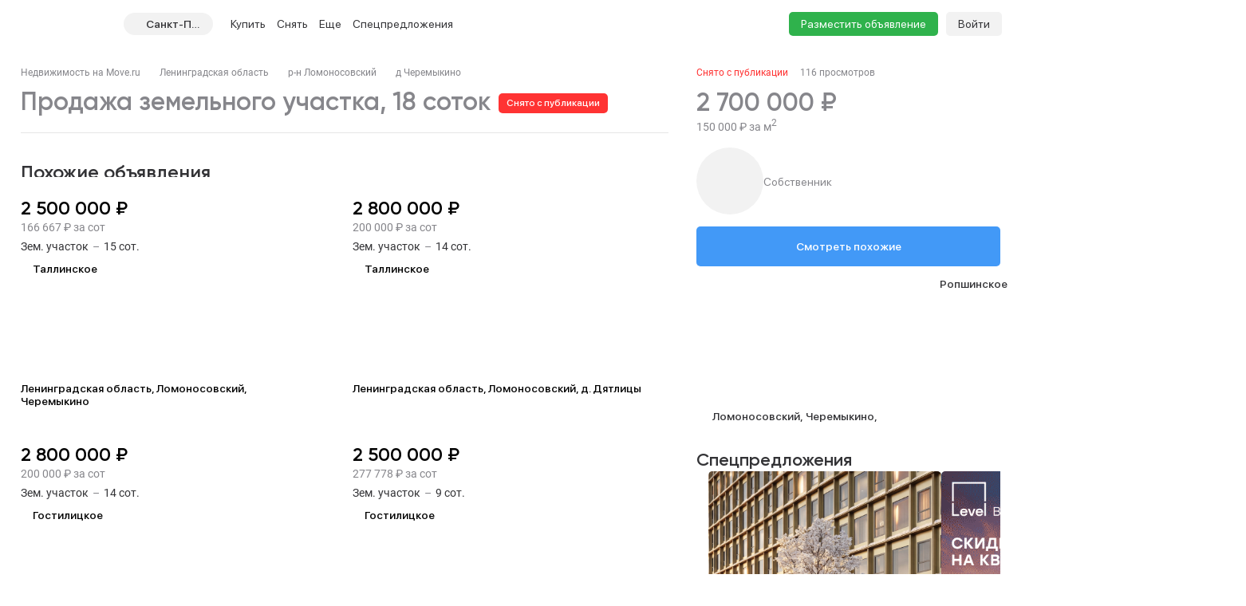

--- FILE ---
content_type: text/html; charset=utf-8
request_url: https://spb.move.ru/objects/6863751290/
body_size: 127263
content:
<!DOCTYPE html><html lang="ru"><head><meta charset="UTF-8"><meta name="viewport" content="width=device-width,initial-scale=1"><meta name="format-detection" content="telephone=no"><meta name="format-detection" content="date=no"><meta name="format-detection" content="address=no"><meta name="format-detection" content="email=no"><title>Земельный участок, 18 соток, купить за 2700000 руб, Черемыкино | Move.Ru</title>
<meta name="description" content="Продажа земельного участка в Черемыкино за 2700000 руб | База объявлений о продаже земельных участков Черемыкино на Move.Ru">
<meta property="og:site_name" content="Недвижимость в России — продажа, покупка и аренда">
<meta property="og:type" content="website">
<meta property="og:locale" content="ru_RU">
<meta property="og:url" content>
<meta property="og:description" content="Продажа земельного участка в Черемыкино за 2700000 руб | База объявлений о продаже земельных участков Черемыкино на Move.Ru">
<meta property="og:title" content="Земельный участок, 18 соток, купить за 2700000 руб, Черемыкино | Move.Ru">
<meta property="og:image" content="https://static-data.move.ru/themes/v3/images/image-loading-card.jpg"><link rel="icon" type="image/png" href="/favicon.png"><noscript><link rel="stylesheet" href="/build/desktop/css/noscript.Ce7XOng7.css"></noscript><!--ssr-header-assets--><script>!function(e,t,a,n,r){e[n]=e[n]||[],e[n].push({"gtm.start":(new Date).getTime(),event:"gtm.js"});var g=t.getElementsByTagName(a)[0],m=t.createElement(a);m.async=!0,m.src="https://www.googletagmanager.com/gtm.js?id=GTM-WDWZXZ",g.parentNode.insertBefore(m,g)}(window,document,"script","dataLayer"),window.dataLayer=window.dataLayer||[]</script><script type="application/javascript">!function(e,t,n,s,a){e[n]=e[n]||[],a=t.getElementsByTagName("script")[0],(s=t.createElement("script")).type="text/javascript",s.src="//an.yandex.ru/system/context.js",s.async=!0,a.parentNode.insertBefore(s,a)}(this,this.document,"yandexContextAsyncCallbacks")</script><script type="module" crossorigin src="/build/desktop/js/app.BnQPJfdB.js"></script><link rel="modulepreload" crossorigin href="/build/desktop/js/chunk.vue.DPl_4RWk.js"><link rel="modulepreload" crossorigin href="/build/desktop/js/chunk.vendors.DX9L5tgu.js"><link rel="modulepreload" crossorigin href="/build/desktop/js/chunk.async-common.C6E-vQD9.js"><link rel="stylesheet" crossorigin href="/build/desktop/css/vendors.BitbpDb2.css"><link rel="stylesheet" crossorigin href="/build/desktop/css/async-common.BXesy5Kz.css"><link rel="stylesheet" crossorigin href="/build/desktop/css/app.PnwZbo5U.css"><link rel="modulepreload" crossorigin href="/build/desktop/js/chunk.card-objects.2UA9ZWGW.js"><link rel="stylesheet" href="/build/desktop/css/card-objects.BwtAnzV4.css"><link rel="preload" href="/build/desktop/images/header-banner_desktop.jpg" as="image" type="image/jpeg"><link rel="preload" href="/build/desktop/images/header-banner_mobile.jpg" as="image" type="image/jpeg"><link rel="preload" href="/build/desktop/images/donstroy-promo.jpg" as="image" type="image/jpeg"><link rel="preload" href="/build/desktop/images/quiz-decor.png" as="image" type="image/png"><link rel="preload" href="/build/desktop/images/quiz-promo-image.jpg" as="image" type="image/jpeg"><link rel="preload" href="/build/desktop/images/quiz-form-key.png" as="image" type="image/png"><link rel="preload" href="/build/desktop/images/quiz-form-final.png" as="image" type="image/png"><link rel="preload" href="/build/desktop/images/map-placeholder.jpg" as="image" type="image/jpeg"></head><body><noscript><iframe src="https://www.googletagmanager.com/ns.html?id=GTM-WDWZXZ" height="0" width="0" style="display:none;visibility:hidden"></iframe></noscript><div class="app-container"><div id="app" class="app-container__app"><!--[--><div class="preloader__container_opaque one-column"><!--[--><!--]--><!--[--><!----><!----><div class="one-column-header one-column__header"><div class="one-column-header__placeholder"></div><div style="" class="one-column-header__container"><div class="one-column-header__container-clip"><div class="one-column-header__viewport_narrow one-column-header__viewport"><!----><!--[--><div class="one-column-header__menu"><a class="one-column-header__menu-button"><svg class="one-column-header__menu-icon"><use href="#hamburger-6d6438b8-sprite"></use></svg></a></div><a href="/" class="one-column-header__logo"><svg class="one-column-header__logo-addition"><use href="#logo-addition-ce3eda14-sprite"></use></svg><svg class="one-column-header__logo-icon"><use href="#logo-b4d85869-sprite"></use></svg></a><div class="region-select-widget one-column-header__region"><div class="region-select-widget__button"><svg class="region-select-widget__button-icon"><use href="#location-de4e0979-sprite"></use></svg><span class="region-select-widget__button-text">Санкт-Петербург</span></div></div><div class="one-column-header-links one-column-header__links"><ul class="one-column-header-links__nav"><!--[--><li class="one-column-header-links__nav-item"><a class="one-column-header-links__nav-link" href="/kvartiry/"><span class="one-column-header-links__nav-link-text">Купить</span><!----></a><div class="one-column-dropdown-menu one-column-header-links__dropdown-menu"><div class="one-column-dropdown-menu__fill"></div><div class="header-banner one-column-dropdown-menu__banner"><a class="header-banner__link" target="_blank" href="https://tracker.move.ru/1d00/15b8/e34/564bf3e8-b050-5228-ac8d-6466655093df"><div class="header-banner__viewport"><div class="header-banner__images"><div class="header-banner__image_mobile"></div><div class="header-banner__image"></div></div></div></a><div class="banner-pixel"><img class="banner-pixel__img" src="https://tracker.move.ru/1d00/15b8/e34/564bf3e8-b050-5228-ac8d-6466655093df/imp.gif" rel="nofollow" alt></div></div><div class="one-column-dropdown-menu__container"><!--[--><div class="one-column-dropdown-menu__column"><p class="one-column-dropdown-menu__column-title">Жилая</p><!--[--><div class="one-column-dropdown-menu__column-link-container"><a class="one-column-dropdown-menu__column-link" href="/kvartiry/prodazha_kvartiry_studii/" target="_self"><span>Студии</span><!----></a></div><div class="one-column-dropdown-menu__column-link-container"><a class="one-column-dropdown-menu__column-link" href="/kvartiry/prodazha_odnokomnatnih_kvartir/" target="_self"><span>1-комнатные</span><!----></a></div><div class="one-column-dropdown-menu__column-link-container"><a class="one-column-dropdown-menu__column-link" href="/kvartiry/prodazha_dvuhkomnatnih_kvartir/" target="_self"><span>2-комнатные</span><!----></a></div><div class="one-column-dropdown-menu__column-link-container"><a class="one-column-dropdown-menu__column-link" href="/kvartiry/prodazha_trehkomnatnih_kvartir/" target="_self"><span>3-комнатные</span><!----></a></div><div class="one-column-dropdown-menu__column-link-container"><a class="one-column-dropdown-menu__column-link" href="/kvartiry/prodazha_mnogokomnatnih_kvartir/" target="_self"><span>4+ комнатные</span><!----></a></div><div class="one-column-dropdown-menu__column-link-container"><a class="one-column-dropdown-menu__column-link" href="/komnaty/" target="_self"><span>Комнаты</span><!----></a></div><div class="one-column-dropdown-menu__column-link-container"><a class="one-column-dropdown-menu__column-link" href="/novostroyki/" target="_self"><span>Новостройки и ЖК</span><!----></a></div><!--]--></div><div class="one-column-dropdown-menu__column"><p class="one-column-dropdown-menu__column-title">Загородная</p><!--[--><div class="one-column-dropdown-menu__column-link-container"><a class="one-column-dropdown-menu__column-link" href="/prodazha_domov/" target="_self"><span>Дома, дачи</span><!----></a></div><div class="one-column-dropdown-menu__column-link-container"><a class="one-column-dropdown-menu__column-link" href="/prodazha_domov/prodazha_taunhausov/" target="_self"><span>Таунхаусы</span><!----></a></div><div class="one-column-dropdown-menu__column-link-container"><a class="one-column-dropdown-menu__column-link" href="/zemelnie_uchastki/" target="_self"><span>Земельные участки</span><!----></a></div><div class="one-column-dropdown-menu__column-link-container"><a class="one-column-dropdown-menu__column-link" href="/kottedzhnye_poselki/" target="_self"><span>Коттеджные поселки</span><!----></a></div><div class="one-column-dropdown-menu__column-link-container"><p class="one-column-dropdown-menu__column-split">Нежилая</p></div><div class="one-column-dropdown-menu__column-link-container"><a class="one-column-dropdown-menu__column-link" href="/garaji/" target="_self"><span>Гаражи</span><!----></a></div><div class="one-column-dropdown-menu__column-link-container"><a class="one-column-dropdown-menu__column-link" href="/garaji/prodazha_mashinomesta/" target="_self"><span>Машиноместа</span><!----></a></div><!--]--></div><div class="one-column-dropdown-menu__column"><p class="one-column-dropdown-menu__column-title">Коммерческая</p><!--[--><div class="one-column-dropdown-menu__column-link-container"><a class="one-column-dropdown-menu__column-link" href="/kommercheskaya_nedvijimost/prodazha_ofisov/" target="_self"><span>Офисы</span><!----></a></div><div class="one-column-dropdown-menu__column-link-container"><a class="one-column-dropdown-menu__column-link" href="/kommercheskaya_nedvijimost/prodazha_skladov/" target="_self"><span>Склады</span><!----></a></div><div class="one-column-dropdown-menu__column-link-container"><a class="one-column-dropdown-menu__column-link" href="/kommercheskaya_nedvijimost/prodazha_nezhilih_zdaniy/" target="_self"><span>Нежилые здания</span><!----></a></div><div class="one-column-dropdown-menu__column-link-container"><a class="one-column-dropdown-menu__column-link" href="/kommercheskaya_nedvijimost/prodazha_proizvodstvennih_pomescheniy/" target="_self"><span>Производство</span><!----></a></div><div class="one-column-dropdown-menu__column-link-container"><a class="one-column-dropdown-menu__column-link" href="/kommercheskaya_nedvijimost/prodazha_pomescheniy_svobodnogo_naznacheniya/" target="_self"><span>Свободного назначения</span><!----></a></div><div class="one-column-dropdown-menu__column-link-container"><a class="one-column-dropdown-menu__column-link" href="/kommercheskaya_nedvijimost/prodazha_otdelno_stoyaschih_zdaniy/" target="_self"><span>Отдельно стоящие</span><!----></a></div><!--]--></div><!--]--></div></div></li><li class="one-column-header-links__nav-item"><a class="one-column-header-links__nav-link" href="/arenda_kvartir/"><span class="one-column-header-links__nav-link-text">Снять</span><!----></a><div class="one-column-dropdown-menu one-column-header-links__dropdown-menu"><div class="one-column-dropdown-menu__fill"></div><!----><div class="one-column-dropdown-menu__container"><!--[--><div class="one-column-dropdown-menu__column"><p class="one-column-dropdown-menu__column-title">Долгосрочно</p><!--[--><div class="one-column-dropdown-menu__column-link-container"><a class="one-column-dropdown-menu__column-link" href="/arenda_kvartir/arenda_kvartiry_studii/" target="_self"><span>Студии</span><!----></a></div><div class="one-column-dropdown-menu__column-link-container"><a class="one-column-dropdown-menu__column-link" href="/arenda_kvartir/arenda_odnokomnatnih_kvartir/" target="_self"><span>1-комнатные</span><!----></a></div><div class="one-column-dropdown-menu__column-link-container"><a class="one-column-dropdown-menu__column-link" href="/arenda_kvartir/arenda_dvuhkomnatnih_kvartir/" target="_self"><span>2-комнатные</span><!----></a></div><div class="one-column-dropdown-menu__column-link-container"><a class="one-column-dropdown-menu__column-link" href="/arenda_kvartir/arenda_trehkomnatnih_kvartir/" target="_self"><span>3-комнатные</span><!----></a></div><div class="one-column-dropdown-menu__column-link-container"><a class="one-column-dropdown-menu__column-link" href="/arenda_kvartir/arenda_mnogokomnatnih_kvartir/" target="_self"><span>4+ комнатные</span><!----></a></div><div class="one-column-dropdown-menu__column-link-container"><a class="one-column-dropdown-menu__column-link" href="/arenda_komnat/" target="_self"><span>Комнаты</span><!----></a></div><div class="one-column-dropdown-menu__column-link-container"><p class="one-column-dropdown-menu__column-split">Загородная</p></div><div class="one-column-dropdown-menu__column-link-container"><a class="one-column-dropdown-menu__column-link" href="/arenda_domov/" target="_self"><span>Дома, дачи</span><!----></a></div><div class="one-column-dropdown-menu__column-link-container"><a class="one-column-dropdown-menu__column-link" href="/arenda_domov/arenda_taunhausov/" target="_self"><span>Таунхаусы</span><!----></a></div><div class="one-column-dropdown-menu__column-link-container"><a class="one-column-dropdown-menu__column-link" href="/arenda_zemelnih_uchastkov/" target="_self"><span>Земельные участки</span><!----></a></div><div class="one-column-dropdown-menu__column-link-container"><a class="one-column-dropdown-menu__column-link" href="/arenda_domov/arenda_kottedzhey/" target="_self"><span>Коттеджные посёлки</span><!----></a></div><!--]--></div><div class="one-column-dropdown-menu__column"><p class="one-column-dropdown-menu__column-title">Посуточно</p><!--[--><div class="one-column-dropdown-menu__column-link-container"><a class="one-column-dropdown-menu__column-link" href="/kvartiry_na_sutki/apartamenti_na_sutki/" target="_self"><span>Апартаменты</span><!----></a></div><div class="one-column-dropdown-menu__column-link-container"><a class="one-column-dropdown-menu__column-link" href="/kvartiry_na_sutki/kvartiry_studii_na_sutki/" target="_self"><span>Студии</span><!----></a></div><div class="one-column-dropdown-menu__column-link-container"><a class="one-column-dropdown-menu__column-link" href="/kvartiry_na_sutki/odnokomnatnie_kvartiry_na_sutki/" target="_self"><span>1-комнатные</span><!----></a></div><div class="one-column-dropdown-menu__column-link-container"><a class="one-column-dropdown-menu__column-link" href="/kvartiry_na_sutki/dvuhkomnatnie_kvartiry_na_sutki/" target="_self"><span>2-комнатные</span><!----></a></div><div class="one-column-dropdown-menu__column-link-container"><a class="one-column-dropdown-menu__column-link" href="/kvartiry_na_sutki/trehkomnatnie_kvartiry_na_sutki/" target="_self"><span>3-комнатные</span><!----></a></div><div class="one-column-dropdown-menu__column-link-container"><a class="one-column-dropdown-menu__column-link" href="/kotedji_na_sutki/arenda_doma_na_sutki/" target="_self"><span>Коттеджи, дома</span><!----></a></div><!--]--></div><div class="one-column-dropdown-menu__column"><p class="one-column-dropdown-menu__column-title">Коммерческая</p><!--[--><div class="one-column-dropdown-menu__column-link-container"><a class="one-column-dropdown-menu__column-link" href="/arenda_kommercheskoy_nedvizhimosti/arenda_ofisov/" target="_self"><span>Офисы</span><!----></a></div><div class="one-column-dropdown-menu__column-link-container"><a class="one-column-dropdown-menu__column-link" href="/arenda_kommercheskoy_nedvizhimosti/arenda_skladov/" target="_self"><span>Склады</span><!----></a></div><div class="one-column-dropdown-menu__column-link-container"><a class="one-column-dropdown-menu__column-link" href="/arenda_kommercheskoy_nedvizhimosti/arenda_nezhilih_zdaniy/" target="_self"><span>Нежилые здания</span><!----></a></div><div class="one-column-dropdown-menu__column-link-container"><a class="one-column-dropdown-menu__column-link" href="/arenda_kommercheskoy_nedvizhimosti/arenda_proizvodstvennih_pomescheniy/" target="_self"><span>Производство</span><!----></a></div><div class="one-column-dropdown-menu__column-link-container"><a class="one-column-dropdown-menu__column-link" href="/arenda_kommercheskoy_nedvizhimosti/arenda_pomescheniy_svobodnogo_naznacheniya/" target="_self"><span>Свободного назначения</span><!----></a></div><div class="one-column-dropdown-menu__column-link-container"><a class="one-column-dropdown-menu__column-link" href="/arenda_kommercheskoy_nedvizhimosti/arenda_otdelno_stoyaschih_zdaniy/" target="_self"><span>Отдельно стоящие</span><!----></a></div><!--]--></div><!--]--></div></div></li><li class="one-column-header-links__nav-item one-column-header-links__nav-item_hidden-max-1279"><a class="one-column-header-links__nav-link" href="/novostroyki/"><span class="one-column-header-links__nav-link-text">Новостройки</span><!----></a><div class="one-column-dropdown-menu one-column-header-links__dropdown-menu"><div class="one-column-dropdown-menu__fill"></div><div class="header-banner one-column-dropdown-menu__banner"><a class="header-banner__link" target="_blank" href="https://tracker.move.ru/1d00/15b8/e34/564bf3e8-b050-5228-ac8d-6466655093df"><div class="header-banner__viewport"><div class="header-banner__images"><div class="header-banner__image_mobile"></div><div class="header-banner__image"></div></div></div></a><div class="banner-pixel"><img class="banner-pixel__img" src="https://tracker.move.ru/1d00/15b8/e34/564bf3e8-b050-5228-ac8d-6466655093df/imp.gif" rel="nofollow" alt></div></div><div class="one-column-dropdown-menu__single"><!--[--><div class="one-column-dropdown-menu__single-item-container"><a class="one-column-dropdown-menu__single-item" href="/kvartiry_v_novostroykah/" target="_self">Квартиры</a></div><div class="one-column-dropdown-menu__single-item-container"><a class="one-column-dropdown-menu__single-item" href="/kvartiry_v_novostroykah/max_price_5000000/" target="_self">Новостройки до 5 млн</a></div><div class="one-column-dropdown-menu__single-item-container"><a class="one-column-dropdown-menu__single-item" href="/novostroyki/" target="_self">Каталог ЖК и новостроек</a></div><div class="one-column-dropdown-menu__single-item-container"><a class="one-column-dropdown-menu__single-item" href="/novostroyki/novostroyki_biznes_klassa/" target="_self">Бизнес-класс</a></div><div class="one-column-dropdown-menu__single-item-container"><a class="one-column-dropdown-menu__single-item" href="/novostroyki/dom_sdan/" target="_self">Сданные объекты</a></div><div class="one-column-dropdown-menu__single-item-container"><a class="one-column-dropdown-menu__single-item" href="/elite_novostroyki/" target="_self">Элитные ЖК в Москве</a></div><div class="one-column-dropdown-menu__single-item-container"><a class="one-column-dropdown-menu__single-item" href="/novostroyki/sdacha_v_2025/" target="_self">Новостройки 2025 года</a></div><div class="one-column-dropdown-menu__single-item-container"><a class="one-column-dropdown-menu__single-item" href="/novostroyki/sdacha_v_2026/" target="_self">Новостройки 2026 года</a></div><div class="one-column-dropdown-menu__single-item-container"><a class="one-column-dropdown-menu__single-item" href="/kottedzhnye_poselki/" target="_self">Коттеджные посёлки</a></div><div class="one-column-dropdown-menu__single-item-container"><div class="one-column-dropdown-menu__single-item-new"><a class="one-column-dropdown-menu__single-overlay" target="_self"></a><p class="one-column-dropdown-menu__single-item">Подбор за 5 мин</p><svg class="one-column-dropdown-menu__single-pin"><use href="#menu_pin-6962fdcc-sprite"></use></svg></div></div><div class="one-column-dropdown-menu__single-item-container"><a class="one-column-dropdown-menu__single-item" href="/companies/developers/" target="_self">Застройщики</a></div><!--]--></div></div></li><li class="one-column-header-links__nav-item one-column-header-links__nav-item_hidden-max-1279"><a class="one-column-header-links__nav-link" href="/kommercheskaya_nedvijimost/"><span class="one-column-header-links__nav-link-text">Коммерческая</span><!----></a><div class="one-column-dropdown-menu one-column-header-links__dropdown-menu"><div class="one-column-dropdown-menu__fill"></div><!----><div class="one-column-dropdown-menu__single"><!--[--><div class="one-column-dropdown-menu__single-item-container"><a class="one-column-dropdown-menu__single-item" href="/kommercheskaya_nedvijimost/prodazha_ofisov/" target="_self">Офисы</a></div><div class="one-column-dropdown-menu__single-item-container"><a class="one-column-dropdown-menu__single-item" href="/kommercheskaya_nedvijimost/prodazha_pomescheniy_svobodnogo_naznacheniya/" target="_self">Свободного назначения</a></div><div class="one-column-dropdown-menu__single-item-container"><a class="one-column-dropdown-menu__single-item" href="/kommercheskaya_nedvijimost/prodazha_skladov/" target="_self">Склады</a></div><div class="one-column-dropdown-menu__single-item-container"><a class="one-column-dropdown-menu__single-item" href="/kommercheskaya_nedvijimost/prodazha_otdelno_stoyaschih_zdaniy/" target="_self">Отдельное стоящие</a></div><div class="one-column-dropdown-menu__single-item-container"><a class="one-column-dropdown-menu__single-item" href="/kommercheskaya_nedvijimost/prodazha_nezhilih_zdaniy/" target="_self">Нежилые здания</a></div><div class="one-column-dropdown-menu__single-item-container"><a class="one-column-dropdown-menu__single-item" href="/business_centers/" target="_self">Каталог бизнес-центров</a></div><div class="one-column-dropdown-menu__single-item-container"><a class="one-column-dropdown-menu__single-item" href="/kommercheskaya_nedvijimost/prodazha_proizvodstvennih_pomescheniy/" target="_self">Производство</a></div><!--]--></div></div></li><li class="one-column-header-links__nav-item one-column-header-links__nav-item_hidden-min-1280 menu__item__overflow"><a class="one-column-header-links__nav-link"><span class="one-column-header-links__nav-link-text">Еще</span><!----></a><div class="one-column-dropdown-menu one-column-header-links__dropdown-menu"><div class="one-column-dropdown-menu__fill"></div><!----><div class="one-column-dropdown-menu__container"><!--[--><div class="one-column-dropdown-menu__column"><p class="one-column-dropdown-menu__column-title">Новостройки</p><!--[--><div class="one-column-dropdown-menu__column-link-container"><a class="one-column-dropdown-menu__column-link" href="/kvartiry_v_novostroykah/" target="_self"><span>Квартиры</span><!----></a></div><div class="one-column-dropdown-menu__column-link-container"><a class="one-column-dropdown-menu__column-link" href="/kvartiry_v_novostroykah/max_price_5000000/" target="_self"><span>Новостройки до 5 млн</span><!----></a></div><div class="one-column-dropdown-menu__column-link-container"><a class="one-column-dropdown-menu__column-link" href="/novostroyki/" target="_self"><span>Каталог ЖК и новостроек</span><!----></a></div><div class="one-column-dropdown-menu__column-link-container"><a class="one-column-dropdown-menu__column-link" href="/novostroyki/novostroyki_biznes_klassa/" target="_self"><span>Бизнес-класс</span><!----></a></div><div class="one-column-dropdown-menu__column-link-container"><a class="one-column-dropdown-menu__column-link" href="/novostroyki/dom_sdan/" target="_self"><span>Сданные объекты</span><!----></a></div><div class="one-column-dropdown-menu__column-link-container"><a class="one-column-dropdown-menu__column-link" href="/elite_novostroyki/" target="_self"><span>Элитные ЖК в Москве</span><!----></a></div><div class="one-column-dropdown-menu__column-link-container"><a class="one-column-dropdown-menu__column-link" href="/novostroyki/sdacha_v_2025/" target="_self"><span>Новостройки 2025 года</span><!----></a></div><div class="one-column-dropdown-menu__column-link-container"><a class="one-column-dropdown-menu__column-link" href="/novostroyki/sdacha_v_2026/" target="_self"><span>Новостройки 2026 года</span><!----></a></div><div class="one-column-dropdown-menu__column-link-container"><a class="one-column-dropdown-menu__column-link" href="/kottedzhnye_poselki/" target="_self"><span>Коттеджные посёлки</span><!----></a></div><div class="one-column-dropdown-menu__column-link-container"><p class="one-column-dropdown-menu__column-split">Подбор за 5 мин</p></div><div class="one-column-dropdown-menu__column-link-container"><a class="one-column-dropdown-menu__column-link" href="/companies/developers/" target="_self"><span>Застройщики</span><!----></a></div><!--]--></div><div class="one-column-dropdown-menu__column"><p class="one-column-dropdown-menu__column-title">Коммерческая</p><!--[--><div class="one-column-dropdown-menu__column-link-container"><a class="one-column-dropdown-menu__column-link" href="/kommercheskaya_nedvijimost/prodazha_ofisov/" target="_self"><span>Офисы</span><!----></a></div><div class="one-column-dropdown-menu__column-link-container"><a class="one-column-dropdown-menu__column-link" href="/kommercheskaya_nedvijimost/prodazha_skladov/" target="_self"><span>Склады</span><!----></a></div><div class="one-column-dropdown-menu__column-link-container"><a class="one-column-dropdown-menu__column-link" href="/kommercheskaya_nedvijimost/prodazha_nezhilih_zdaniy/" target="_self"><span>Нежилые здания</span><!----></a></div><div class="one-column-dropdown-menu__column-link-container"><a class="one-column-dropdown-menu__column-link" href="/kommercheskaya_nedvijimost/prodazha_proizvodstvennih_pomescheniy/" target="_self"><span>Производство</span><!----></a></div><div class="one-column-dropdown-menu__column-link-container"><a class="one-column-dropdown-menu__column-link" href="/kommercheskaya_nedvijimost/prodazha_pomescheniy_svobodnogo_naznacheniya/" target="_self"><span>Свободного назначения</span><!----></a></div><div class="one-column-dropdown-menu__column-link-container"><a class="one-column-dropdown-menu__column-link" href="/kommercheskaya_nedvijimost/prodazha_otdelno_stoyaschih_zdaniy/" target="_self"><span>Отдельное стоящие</span><!----></a></div><div class="one-column-dropdown-menu__column-link-container"><p class="one-column-dropdown-menu__column-split">Сервисы</p></div><div class="one-column-dropdown-menu__column-link-container"><div class="one-column-dropdown-menu__column-highlight"><a class="one-column-dropdown-menu__column-link" href="/specpredlozheniya/" target="_self">Спецпредложения</a><svg class="one-column-dropdown-menu__column-highlight-icon"><use href="#highlight-c985aef9-sprite"></use></svg></div></div><div class="one-column-dropdown-menu__column-link-container"><a class="one-column-dropdown-menu__column-link" href="https://yadoma-realty.ru/" target="_blank"><span>Агентство Я ДОМА</span><!----></a></div><div class="one-column-dropdown-menu__column-link-container"><p class="one-column-dropdown-menu__column-split">Подобрать новостройку</p></div><div class="one-column-dropdown-menu__column-link-container"><a class="one-column-dropdown-menu__column-link" href="/ask_question/" target="_self"><span>Консультации по недвижимости</span><!----></a></div><div class="one-column-dropdown-menu__column-link-container"><a class="one-column-dropdown-menu__column-link" href="https://move.ru/xml-format/" target="_blank"><span>Пакетное размещение</span><!----></a></div><div class="one-column-dropdown-menu__column-link-container"><a class="one-column-dropdown-menu__column-link" href="/kalkulyator-ipoteki/" target="_self"><span>Ипотечный калькулятор</span><!----></a></div><!--]--></div><div class="one-column-dropdown-menu__column"><p class="one-column-dropdown-menu__column-title">Медиа</p><!--[--><div class="one-column-dropdown-menu__column-link-container"><a class="one-column-dropdown-menu__column-link" href="https://t.me/moverealty" target="_blank"><span>Наш телеграм-канал</span><svg class="one-column-dropdown-menu__column-custom-icon one-column-dropdown-menu__column-custom-icon_telegram"><use href="#telegram-1-sprite"></use></svg></a></div><div class="one-column-dropdown-menu__column-link-container"><a class="one-column-dropdown-menu__column-link" href="//move.ru/news/" target="_self"><span>Новости</span><!----></a></div><div class="one-column-dropdown-menu__column-link-container"><a class="one-column-dropdown-menu__column-link" href="//move.ru/articles/" target="_self"><span>Статьи</span><!----></a></div><div class="one-column-dropdown-menu__column-link-container"><a class="one-column-dropdown-menu__column-link" href="/advertise/" target="_self"><span>Реклама на сайте</span><!----></a></div><div class="one-column-dropdown-menu__column-link-container"><a class="one-column-dropdown-menu__column-link" href="//move.ru/feedback/" target="_self"><span>Обратная связь</span><!----></a></div><div class="one-column-dropdown-menu__column-link-container"><p class="one-column-dropdown-menu__column-split">События</p></div><div class="one-column-dropdown-menu__column-link-container"><a class="one-column-dropdown-menu__column-link" href="https://moverealtyawards.ru/" target="_blank"><span>Move Realty Awards</span><!----></a></div><!--]--></div><!--]--></div></div></li><li class="one-column-header-links__nav-item one-column-header-links__nav-item_hidden-max-1279"><a class="one-column-header-links__nav-link"><span class="one-column-header-links__nav-link-text">Полезное</span><!----></a><div class="one-column-dropdown-menu one-column-header-links__dropdown-menu"><div class="one-column-dropdown-menu__fill"></div><!----><div class="one-column-dropdown-menu__container"><!--[--><div class="one-column-dropdown-menu__column"><p class="one-column-dropdown-menu__column-title">Сервисы</p><!--[--><div class="one-column-dropdown-menu__column-link-container"><a class="one-column-dropdown-menu__column-link" href="https://yadoma-realty.ru/" target="_blank"><span>Агентство Я ДОМА</span><!----></a></div><div class="one-column-dropdown-menu__column-link-container"><p class="one-column-dropdown-menu__column-split">Подобрать новостройку</p></div><div class="one-column-dropdown-menu__column-link-container"><a class="one-column-dropdown-menu__column-link" href="/ask_question/" target="_self"><span>Консультации по недвижимости</span><!----></a></div><div class="one-column-dropdown-menu__column-link-container"><a class="one-column-dropdown-menu__column-link" href="https://move.ru/xml-format/" target="_blank"><span>Пакетное размещение</span><!----></a></div><div class="one-column-dropdown-menu__column-link-container"><a class="one-column-dropdown-menu__column-link" href="/kalkulyator-ipoteki/" target="_self"><span>Ипотечный калькулятор</span><!----></a></div><!--]--></div><div class="one-column-dropdown-menu__column"><p class="one-column-dropdown-menu__column-title">Медиа</p><!--[--><div class="one-column-dropdown-menu__column-link-container"><a class="one-column-dropdown-menu__column-link" href="https://t.me/moverealty" target="_blank"><span>Наш телеграм-канал</span><svg class="one-column-dropdown-menu__column-custom-icon one-column-dropdown-menu__column-custom-icon_telegram"><use href="#telegram-1-sprite"></use></svg></a></div><div class="one-column-dropdown-menu__column-link-container"><a class="one-column-dropdown-menu__column-link" href="//move.ru/news/" target="_self"><span>Новости</span><!----></a></div><div class="one-column-dropdown-menu__column-link-container"><a class="one-column-dropdown-menu__column-link" href="//move.ru/articles/" target="_self"><span>Статьи</span><!----></a></div><div class="one-column-dropdown-menu__column-link-container"><a class="one-column-dropdown-menu__column-link" href="/advertise/" target="_self"><span>Реклама на сайте</span><!----></a></div><div class="one-column-dropdown-menu__column-link-container"><a class="one-column-dropdown-menu__column-link" href="//move.ru/feedback/" target="_self"><span>Обратная связь</span><!----></a></div><!--]--></div><div class="one-column-dropdown-menu__column"><p class="one-column-dropdown-menu__column-title">События</p><!--[--><div class="one-column-dropdown-menu__column-link-container"><a class="one-column-dropdown-menu__column-link" href="https://moverealtyawards.ru/" target="_blank"><span>Move Realty Awards</span><!----></a></div><!--]--></div><!--]--></div></div></li><li class="one-column-header-links__nav-item one-column-header-links__nav-item_hidden-max-991 one-column-header-links__nav-item_with-highlight"><a class="one-column-header-links__nav-link" href="/specpredlozheniya/"><span class="one-column-header-links__nav-link-text">Спецпредложения</span><svg class="one-column-header-links__nav-highlight-icon"><use href="#highlight-c985aef9-sprite"></use></svg></a><!----></li><!--]--><!----><li class="one-column-header-links__overlay"></li></ul></div><div class="one-column-header__right"><a class="one-column-header__favorite" href="/favorites/" rel="nofollow"><svg class="one-column-header__favorite-icon"><use href="#favorite-1-82ff7943-sprite"></use></svg></a><a class="one-column-header__advertise" href="/add_notice">Разместить объявление</a><div class="one-column-auth one-column-header__auth"><a class="one-column-auth__login" href="/user/login">Войти</a></div></div><!--]--></div></div></div><!--teleport start--><!--teleport end--><div class="region-select-modal"><!--teleport start--><!--teleport end--></div></div><div class="preloader__container_opaque one-column__body"><!--[--><!--]--><!--[--><!--[--><div class="card-objects-header"><div class="card-objects-header__viewport"><div class="card-objects-header__main"><div class="card-objects-header__heading"><span class="card-objects-header__title_inactive card-objects-header__title">Земельный участок 18 соток</span><span class="card-objects-header__removed"> Снято с публикации </span></div><div class="card-objects-price card-objects-price_inactive card-objects-header__price"><div class="card-objects-price__main"><span class="card-objects-price__main-price">2 700 000 ₽</span><!----></div><span class="card-objects-price__secondary">150 000 ₽ за м<sup>2</sup></span><!----></div></div><div class="card-objects-header__secondary"><div class="base-tabs card-objects-header__anchors"><ul class="base-tabs__list"><!--[--><li class="base-tabs__tab_active base-tabs__tab"><span class="base-tabs__tab-text">Похожие объявления</span></li><li class="base-tabs__tab"><span class="base-tabs__tab-text">Описание</span></li><li class="base-tabs__tab"><span class="base-tabs__tab-text">Расположение</span></li><li class="base-tabs__tab"><span class="base-tabs__tab-text">Контакты</span></li><!--]--></ul></div><div class="card-objects-header__secondary-right"><div class="card-objects-header__buttons"><!----><!----><!----></div><a class="base-link card-objects-to-similar-button card-objects-header__to-similar-button" href="https://spb.move.ru/zemelnie_uchastki/?subcategory&amp;region_codes=47&amp;price_max=2970000&amp;price_min=2430000" target="_blank">Смотреть похожие</a></div></div></div></div><div class="card-objects card-objects_inactive"><!----><!----><div class="card-objects__container"><div class="card-objects__header"><div class="breadcrumbs card-objects__breadcrumbs"><div class="el-breadcrumb" aria-label="Хлебные крошки" role="navigation"><!--[--><!--[--><span class="el-breadcrumb__item"><span class="el-breadcrumb__inner" role="link"><!--[--><a class="base-link breadcrumbs__item" href="/">Недвижимость на Move.ru</a><!--]--></span><i class="el-icon el-breadcrumb__separator" style=""><!--[--><svg><use href="#separator-b9b1ad85-sprite"></use></svg><!--]--></i></span><span class="el-breadcrumb__item"><span class="el-breadcrumb__inner" role="link"><!--[--><a class="base-link breadcrumbs__item" href="https://spb.move.ru/leningradskaya_oblast/zemelnie_uchastki/">Ленинградская область</a><!--]--></span><i class="el-icon el-breadcrumb__separator" style=""><!--[--><svg><use href="#separator-b9b1ad85-sprite"></use></svg><!--]--></i></span><span class="el-breadcrumb__item"><span class="el-breadcrumb__inner" role="link"><!--[--><a class="base-link breadcrumbs__item" href="https://spb.move.ru/lomonosov-reg/zemelnie_uchastki/">р-н Ломоносовский</a><!--]--></span><i class="el-icon el-breadcrumb__separator" style=""><!--[--><svg><use href="#separator-b9b1ad85-sprite"></use></svg><!--]--></i></span><span class="el-breadcrumb__item"><span class="el-breadcrumb__inner" role="link"><!--[--><a class="base-link breadcrumbs__item" href="https://spb.move.ru/cheremykino_32436/zemelnie_uchastki/">д Черемыкино</a><!--]--></span><i class="el-icon el-breadcrumb__separator" style=""><!--[--><svg><use href="#separator-b9b1ad85-sprite"></use></svg><!--]--></i></span><!--]--><!--]--></div></div><div class="card-meta card-objects__meta"><div class="card-objects__meta-viewport card-meta__viewport"><!--[--><!--[--><!--[--><span class="card-meta__item card-meta__item_inactive">Снято с публикации</span><svg class="card-meta__split"><use href="#separator-b9b1ad85-sprite"></use></svg><!--]--><!--]--><!--[--><!--[--><span class="card-meta__item">116 просмотров</span><svg class="card-meta__split"><use href="#separator-b9b1ad85-sprite"></use></svg><!--]--><!--]--><!--]--></div></div></div><div class="card-objects__main"><div class="card-objects__left"><div class="card-objects__title-container"><h1 class="card-objects__title">Продажа земельного участка, 18 соток</h1><span class="card-objects__inactive-badge">Снято с публикации</span></div><!----><div id="similar" class="card-objects__section"><h2 class="card-objects__section-title">Похожие&nbsp;объявления</h2><div class="card-objects-similar card-objects__similar-offers"><div class="card-objects-similar__similar-items"><!--[--><div class="objects-compact-item card-objects-similar__similar-item" extra-body-class="card-objects-similar__similar-item-body"><div class="objects-compact-item__viewport"><div class="objects-compact-item__image-viewport"><!--[--><div class="lazy-blur-image card-objects-similar__similar-item-image"><!----></div><!--]--><!----></div><div class="objects-compact-item__data-viewport"><a class="objects-compact-item__favorite-button"><svg class="objects-compact-item__favorite-icon"><use href="#favorite-9d78cdd4-sprite"></use></svg><svg class="objects-compact-item__favorite-minus-icon"><use href="#favorite-minus-23164ecb-sprite"></use></svg></a><div class="objects-compact-item__data"><div class="objects-compact-item__price-viewport"><div class="objects-compact-item__price"><p class="objects-compact-item__price-text">2 500 000 ₽</p><!----></div><p class="objects-compact-item__secondary-price">166 667 ₽ за сот</p></div><div class="objects-compact-item__specifications-viewport"><ul class="objects-compact-item__specifications"><!--[--><!--[--><!----><li class="objects-compact-item__specification">Зем. участок</li><!--]--><!--[--><li class="objects-compact-item__specification-delimiter">–</li><li class="objects-compact-item__specification">15 сот.</li><!--]--><!--]--></ul></div><!----><div class="objects-compact-item__geo-viewport"><div class="objects-compact-item__stations-viewport"><ul class="objects-compact-item__stations"><li class="objects-compact-item__station"><svg style="fill:#86868b;" class="objects-compact-item__station-icon"><use href="#road-2857fe2e-sprite"></use></svg><span class="objects-compact-item__station-text">Таллинское </span><!----><!----><!----></li></ul><!----></div><h4 class="objects-compact-item__address-viewport"><!----><a class="base-link objects-compact-item__address-text-link" title="Продаём земельный участок Ленинградская область, Ломоносовский, Черемыкино" target="_blank" href="https://spb.move.ru/objects/prodaetsya_zemelnyy_uchastok_ploschadyu_1500_kvm_ploschadyu_15_sotok_leningradskaya_oblast_lomonosovskiy_rayon_derevnya_cheremykino_9287850580/">Ленинградская область, Ломоносовский, Черемыкино</a></h4></div></div></div><div class="objects-compact-item__expired-viewport"><svg class="objects-compact-item__expired-icon"><use href="#clock-38ee0cba-sprite"></use></svg><span class="objects-compact-item__expired-text">Объявление снято</span></div><a class="objects-compact-item__similar-button">Похожие</a></div><a class="base-link objects-compact-item__link" target="_blank" href="https://spb.move.ru/objects/prodaetsya_zemelnyy_uchastok_ploschadyu_1500_kvm_ploschadyu_15_sotok_leningradskaya_oblast_lomonosovskiy_rayon_derevnya_cheremykino_9287850580/"></a></div><div class="objects-compact-item card-objects-similar__similar-item" extra-body-class="card-objects-similar__similar-item-body"><div class="objects-compact-item__viewport"><div class="objects-compact-item__image-viewport"><!--[--><div class="lazy-blur-image card-objects-similar__similar-item-image"><!----></div><!--]--><!----></div><div class="objects-compact-item__data-viewport"><a class="objects-compact-item__favorite-button"><svg class="objects-compact-item__favorite-icon"><use href="#favorite-9d78cdd4-sprite"></use></svg><svg class="objects-compact-item__favorite-minus-icon"><use href="#favorite-minus-23164ecb-sprite"></use></svg></a><div class="objects-compact-item__data"><div class="objects-compact-item__price-viewport"><div class="objects-compact-item__price"><p class="objects-compact-item__price-text">2 800 000 ₽</p><!----></div><p class="objects-compact-item__secondary-price">200 000 ₽ за сот</p></div><div class="objects-compact-item__specifications-viewport"><ul class="objects-compact-item__specifications"><!--[--><!--[--><!----><li class="objects-compact-item__specification">Зем. участок</li><!--]--><!--[--><li class="objects-compact-item__specification-delimiter">–</li><li class="objects-compact-item__specification">14 сот.</li><!--]--><!--]--></ul></div><!----><div class="objects-compact-item__geo-viewport"><div class="objects-compact-item__stations-viewport"><ul class="objects-compact-item__stations"><li class="objects-compact-item__station"><svg style="fill:#86868b;" class="objects-compact-item__station-icon"><use href="#road-2857fe2e-sprite"></use></svg><span class="objects-compact-item__station-text">Таллинское </span><!----><!----><!----></li></ul><!----></div><h4 class="objects-compact-item__address-viewport"><!----><a class="base-link objects-compact-item__address-text-link" title="Продаём земельный участок Ленинградская область, Ломоносовский, д. Дятлицы" target="_blank" href="https://spb.move.ru/objects/prodaetsya_zemelnyy_uchastok_ploschadyu_1400_kvm_ploschadyu_14_sotok_leningradskaya_oblast_lomonosovskiy_rayon_derevnya_dyatlicy_9287540367/">Ленинградская область, Ломоносовский, д. Дятлицы</a></h4></div></div></div><div class="objects-compact-item__expired-viewport"><svg class="objects-compact-item__expired-icon"><use href="#clock-38ee0cba-sprite"></use></svg><span class="objects-compact-item__expired-text">Объявление снято</span></div><a class="objects-compact-item__similar-button">Похожие</a></div><a class="base-link objects-compact-item__link" target="_blank" href="https://spb.move.ru/objects/prodaetsya_zemelnyy_uchastok_ploschadyu_1400_kvm_ploschadyu_14_sotok_leningradskaya_oblast_lomonosovskiy_rayon_derevnya_dyatlicy_9287540367/"></a></div><div class="objects-compact-item card-objects-similar__similar-item" extra-body-class="card-objects-similar__similar-item-body"><div class="objects-compact-item__viewport"><div class="objects-compact-item__image-viewport"><!--[--><div class="lazy-blur-image card-objects-similar__similar-item-image"><!----></div><!--]--><!----></div><div class="objects-compact-item__data-viewport"><a class="objects-compact-item__favorite-button"><svg class="objects-compact-item__favorite-icon"><use href="#favorite-9d78cdd4-sprite"></use></svg><svg class="objects-compact-item__favorite-minus-icon"><use href="#favorite-minus-23164ecb-sprite"></use></svg></a><div class="objects-compact-item__data"><div class="objects-compact-item__price-viewport"><div class="objects-compact-item__price"><p class="objects-compact-item__price-text">2 800 000 ₽</p><!----></div><p class="objects-compact-item__secondary-price">200 000 ₽ за сот</p></div><div class="objects-compact-item__specifications-viewport"><ul class="objects-compact-item__specifications"><!--[--><!--[--><!----><li class="objects-compact-item__specification">Зем. участок</li><!--]--><!--[--><li class="objects-compact-item__specification-delimiter">–</li><li class="objects-compact-item__specification">14 сот.</li><!--]--><!--]--></ul></div><!----><div class="objects-compact-item__geo-viewport"><div class="objects-compact-item__stations-viewport"><ul class="objects-compact-item__stations"><li class="objects-compact-item__station"><svg style="fill:#86868b;" class="objects-compact-item__station-icon"><use href="#road-2857fe2e-sprite"></use></svg><span class="objects-compact-item__station-text">Гостилицкое </span><!----><!----><!----></li></ul><!----></div><h4 class="objects-compact-item__address-viewport"><!----><a class="base-link objects-compact-item__address-text-link" title="Продаём земельный участок Ленинградская область, Ломоносовский, д. Дятлицы" target="_blank" href="https://spb.move.ru/objects/prodaetsya_zemelnyy_uchastok_ploschadyu_1400_kvm_ploschadyu_14_sotok_leningradskaya_oblast_lomonosovskiy_rayon_derevnya_dyatlicy_9255206419/">Ленинградская область, Ломоносовский, д. Дятлицы</a></h4></div></div></div><div class="objects-compact-item__expired-viewport"><svg class="objects-compact-item__expired-icon"><use href="#clock-38ee0cba-sprite"></use></svg><span class="objects-compact-item__expired-text">Объявление снято</span></div><a class="objects-compact-item__similar-button">Похожие</a></div><a class="base-link objects-compact-item__link" target="_blank" href="https://spb.move.ru/objects/prodaetsya_zemelnyy_uchastok_ploschadyu_1400_kvm_ploschadyu_14_sotok_leningradskaya_oblast_lomonosovskiy_rayon_derevnya_dyatlicy_9255206419/"></a></div><div class="objects-compact-item card-objects-similar__similar-item" extra-body-class="card-objects-similar__similar-item-body"><div class="objects-compact-item__viewport"><div class="objects-compact-item__image-viewport"><!--[--><div class="lazy-blur-image card-objects-similar__similar-item-image"><!----></div><!--]--><!----></div><div class="objects-compact-item__data-viewport"><a class="objects-compact-item__favorite-button"><svg class="objects-compact-item__favorite-icon"><use href="#favorite-9d78cdd4-sprite"></use></svg><svg class="objects-compact-item__favorite-minus-icon"><use href="#favorite-minus-23164ecb-sprite"></use></svg></a><div class="objects-compact-item__data"><div class="objects-compact-item__price-viewport"><div class="objects-compact-item__price"><p class="objects-compact-item__price-text">2 500 000 ₽</p><!----></div><p class="objects-compact-item__secondary-price">277 778 ₽ за сот</p></div><div class="objects-compact-item__specifications-viewport"><ul class="objects-compact-item__specifications"><!--[--><!--[--><!----><li class="objects-compact-item__specification">Зем. участок</li><!--]--><!--[--><li class="objects-compact-item__specification-delimiter">–</li><li class="objects-compact-item__specification">9 сот.</li><!--]--><!--]--></ul></div><!----><div class="objects-compact-item__geo-viewport"><div class="objects-compact-item__stations-viewport"><ul class="objects-compact-item__stations"><li class="objects-compact-item__station"><svg style="fill:#86868b;" class="objects-compact-item__station-icon"><use href="#road-2857fe2e-sprite"></use></svg><span class="objects-compact-item__station-text">Гостилицкое </span><!----><!----><!----></li></ul><!----></div><h4 class="objects-compact-item__address-viewport"><!----><a class="base-link objects-compact-item__address-text-link" title="Продаём земельный участок Ленинградская область, Ломоносовский, д. Дятлицы" target="_blank" href="https://spb.move.ru/objects/prodaetsya_zemelnyy_uchastok_ploschadyu_900_kvm_ploschadyu_9_sotok_leningradskaya_oblast_lomonosovskiy_rayon_derevnya_dyatlicy_9284546361/">Ленинградская область, Ломоносовский, д. Дятлицы</a></h4></div></div></div><div class="objects-compact-item__expired-viewport"><svg class="objects-compact-item__expired-icon"><use href="#clock-38ee0cba-sprite"></use></svg><span class="objects-compact-item__expired-text">Объявление снято</span></div><a class="objects-compact-item__similar-button">Похожие</a></div><a class="base-link objects-compact-item__link" target="_blank" href="https://spb.move.ru/objects/prodaetsya_zemelnyy_uchastok_ploschadyu_900_kvm_ploschadyu_9_sotok_leningradskaya_oblast_lomonosovskiy_rayon_derevnya_dyatlicy_9284546361/"></a></div><div class="objects-compact-item card-objects-similar__similar-item" extra-body-class="card-objects-similar__similar-item-body"><div class="objects-compact-item__viewport"><div class="objects-compact-item__image-viewport"><!--[--><div class="lazy-blur-image card-objects-similar__similar-item-image"><!----></div><!--]--><!----></div><div class="objects-compact-item__data-viewport"><a class="objects-compact-item__favorite-button"><svg class="objects-compact-item__favorite-icon"><use href="#favorite-9d78cdd4-sprite"></use></svg><svg class="objects-compact-item__favorite-minus-icon"><use href="#favorite-minus-23164ecb-sprite"></use></svg></a><div class="objects-compact-item__data"><div class="objects-compact-item__price-viewport"><div class="objects-compact-item__price"><p class="objects-compact-item__price-text">2 500 000 ₽</p><!----></div><p class="objects-compact-item__secondary-price">788 600 ₽ за га</p></div><div class="objects-compact-item__specifications-viewport"><ul class="objects-compact-item__specifications"><!--[--><!--[--><!----><li class="objects-compact-item__specification">Зем. участок</li><!--]--><!--[--><li class="objects-compact-item__specification-delimiter">–</li><li class="objects-compact-item__specification">3.17 га</li><!--]--><!--]--></ul></div><!----><div class="objects-compact-item__geo-viewport"><div class="objects-compact-item__stations-viewport"><ul class="objects-compact-item__stations"><li class="objects-compact-item__station"><svg style="fill:#86868b;" class="objects-compact-item__station-icon"><use href="#road-2857fe2e-sprite"></use></svg><span class="objects-compact-item__station-text">Таллинское </span><!----><!----><!----></li></ul><!----></div><h4 class="objects-compact-item__address-viewport"><!----><a class="base-link objects-compact-item__address-text-link" title="Продаём земельный участок Ленинградская область, Ломоносовский, д. Глухово" target="_blank" href="https://spb.move.ru/objects/prodaetsya_zemelnyy_uchastok_ploschadyu_31700_kvm_ploschadyu_317_sotok_leningradskaya_oblast_lomonosovskiy_rayon_derevnya_gluhovo_9255517534/">Ленинградская область, Ломоносовский, д. Глухово</a></h4></div></div></div><div class="objects-compact-item__expired-viewport"><svg class="objects-compact-item__expired-icon"><use href="#clock-38ee0cba-sprite"></use></svg><span class="objects-compact-item__expired-text">Объявление снято</span></div><a class="objects-compact-item__similar-button">Похожие</a></div><a class="base-link objects-compact-item__link" target="_blank" href="https://spb.move.ru/objects/prodaetsya_zemelnyy_uchastok_ploschadyu_31700_kvm_ploschadyu_317_sotok_leningradskaya_oblast_lomonosovskiy_rayon_derevnya_gluhovo_9255517534/"></a></div><div class="objects-compact-item card-objects-similar__similar-item" extra-body-class="card-objects-similar__similar-item-body"><div class="objects-compact-item__viewport"><div class="objects-compact-item__image-viewport"><!--[--><div class="lazy-blur-image card-objects-similar__similar-item-image"><!----></div><!--]--><!----></div><div class="objects-compact-item__data-viewport"><a class="objects-compact-item__favorite-button"><svg class="objects-compact-item__favorite-icon"><use href="#favorite-9d78cdd4-sprite"></use></svg><svg class="objects-compact-item__favorite-minus-icon"><use href="#favorite-minus-23164ecb-sprite"></use></svg></a><div class="objects-compact-item__data"><div class="objects-compact-item__price-viewport"><div class="objects-compact-item__price"><p class="objects-compact-item__price-text">2 700 000 ₽</p><!----></div><p class="objects-compact-item__secondary-price">168 750 ₽ за сот</p></div><div class="objects-compact-item__specifications-viewport"><ul class="objects-compact-item__specifications"><!--[--><!--[--><!----><li class="objects-compact-item__specification">Зем. участок</li><!--]--><!--[--><li class="objects-compact-item__specification-delimiter">–</li><li class="objects-compact-item__specification">16 сот.</li><!--]--><!--]--></ul></div><!----><div class="objects-compact-item__geo-viewport"><div class="objects-compact-item__stations-viewport"><ul class="objects-compact-item__stations"><li class="objects-compact-item__station"><svg style="fill:#86868b;" class="objects-compact-item__station-icon"><use href="#road-2857fe2e-sprite"></use></svg><span class="objects-compact-item__station-text">Таллинское </span><!----><!----><!----></li></ul><!----></div><h4 class="objects-compact-item__address-viewport"><!----><a class="base-link objects-compact-item__address-text-link" title="Продаём земельный участок Ленинградская область, Ломоносовский, д. Глухово" target="_blank" href="https://spb.move.ru/objects/prodaetsya_zemelnyy_uchastok_ploschadyu_1600_kvm_ploschadyu_16_sotok_leningradskaya_oblast_lomonosovskiy_rayon_derevnya_gluhovo_9280549580/">Ленинградская область, Ломоносовский, д. Глухово</a></h4></div></div></div><div class="objects-compact-item__expired-viewport"><svg class="objects-compact-item__expired-icon"><use href="#clock-38ee0cba-sprite"></use></svg><span class="objects-compact-item__expired-text">Объявление снято</span></div><a class="objects-compact-item__similar-button">Похожие</a></div><a class="base-link objects-compact-item__link" target="_blank" href="https://spb.move.ru/objects/prodaetsya_zemelnyy_uchastok_ploschadyu_1600_kvm_ploschadyu_16_sotok_leningradskaya_oblast_lomonosovskiy_rayon_derevnya_gluhovo_9280549580/"></a></div><div class="objects-compact-item card-objects-similar__similar-item" extra-body-class="card-objects-similar__similar-item-body"><div class="objects-compact-item__viewport"><div class="objects-compact-item__image-viewport"><!--[--><div class="lazy-blur-image card-objects-similar__similar-item-image"><!----></div><!--]--><!----></div><div class="objects-compact-item__data-viewport"><a class="objects-compact-item__favorite-button"><svg class="objects-compact-item__favorite-icon"><use href="#favorite-9d78cdd4-sprite"></use></svg><svg class="objects-compact-item__favorite-minus-icon"><use href="#favorite-minus-23164ecb-sprite"></use></svg></a><div class="objects-compact-item__data"><div class="objects-compact-item__price-viewport"><div class="objects-compact-item__price"><p class="objects-compact-item__price-text">2 700 000 ₽</p><!----></div><p class="objects-compact-item__secondary-price">168 750 ₽ за сот</p></div><div class="objects-compact-item__specifications-viewport"><ul class="objects-compact-item__specifications"><!--[--><!--[--><!----><li class="objects-compact-item__specification">Зем. участок</li><!--]--><!--[--><li class="objects-compact-item__specification-delimiter">–</li><li class="objects-compact-item__specification">16 сот.</li><!--]--><!--]--></ul></div><!----><div class="objects-compact-item__geo-viewport"><div class="objects-compact-item__stations-viewport"><ul class="objects-compact-item__stations"><li class="objects-compact-item__station"><svg style="fill:#86868b;" class="objects-compact-item__station-icon"><use href="#road-2857fe2e-sprite"></use></svg><span class="objects-compact-item__station-text">Таллинское </span><!----><!----><!----></li></ul><!----></div><h4 class="objects-compact-item__address-viewport"><!----><a class="base-link objects-compact-item__address-text-link" title="Продаём земельный участок Ленинградская область, Ломоносовский, д. Глухово" target="_blank" href="https://spb.move.ru/objects/prodaetsya_zemelnyy_uchastok_ploschadyu_1600_kvm_ploschadyu_16_sotok_leningradskaya_oblast_lomonosovskiy_rayon_derevnya_gluhovo_9281908397/">Ленинградская область, Ломоносовский, д. Глухово</a></h4></div></div></div><div class="objects-compact-item__expired-viewport"><svg class="objects-compact-item__expired-icon"><use href="#clock-38ee0cba-sprite"></use></svg><span class="objects-compact-item__expired-text">Объявление снято</span></div><a class="objects-compact-item__similar-button">Похожие</a></div><a class="base-link objects-compact-item__link" target="_blank" href="https://spb.move.ru/objects/prodaetsya_zemelnyy_uchastok_ploschadyu_1600_kvm_ploschadyu_16_sotok_leningradskaya_oblast_lomonosovskiy_rayon_derevnya_gluhovo_9281908397/"></a></div><div class="objects-compact-item card-objects-similar__similar-item" extra-body-class="card-objects-similar__similar-item-body"><div class="objects-compact-item__viewport"><div class="objects-compact-item__image-viewport"><!--[--><div class="lazy-blur-image card-objects-similar__similar-item-image"><!----></div><!--]--><!----></div><div class="objects-compact-item__data-viewport"><a class="objects-compact-item__favorite-button"><svg class="objects-compact-item__favorite-icon"><use href="#favorite-9d78cdd4-sprite"></use></svg><svg class="objects-compact-item__favorite-minus-icon"><use href="#favorite-minus-23164ecb-sprite"></use></svg></a><div class="objects-compact-item__data"><div class="objects-compact-item__price-viewport"><div class="objects-compact-item__price"><p class="objects-compact-item__price-text">2 700 000 ₽</p><!----></div><p class="objects-compact-item__secondary-price">1 500 000 ₽ за га</p></div><div class="objects-compact-item__specifications-viewport"><ul class="objects-compact-item__specifications"><!--[--><!--[--><!----><li class="objects-compact-item__specification">Зем. участок</li><!--]--><!--[--><li class="objects-compact-item__specification-delimiter">–</li><li class="objects-compact-item__specification">1.8 га</li><!--]--><!--]--></ul></div><!----><div class="objects-compact-item__geo-viewport"><div class="objects-compact-item__stations-viewport"><ul class="objects-compact-item__stations"><li class="objects-compact-item__station"><svg style="fill:#86868b;" class="objects-compact-item__station-icon"><use href="#road-2857fe2e-sprite"></use></svg><span class="objects-compact-item__station-text">Гостилицкое </span><!----><!----><!----></li></ul><!----></div><h4 class="objects-compact-item__address-viewport"><!----><a class="base-link objects-compact-item__address-text-link" title="Продаём земельный участок Ленинградская область, Ломоносовский, д. Ильино" target="_blank" href="https://spb.move.ru/objects/prodaetsya_zemelnyy_uchastok_ploschadyu_18000_kvm_ploschadyu_180_sotok_leningradskaya_oblast_lomonosovskiy_rayon_derevnya_ilino_9283762756/">Ленинградская область, Ломоносовский, д. Ильино</a></h4></div></div></div><div class="objects-compact-item__expired-viewport"><svg class="objects-compact-item__expired-icon"><use href="#clock-38ee0cba-sprite"></use></svg><span class="objects-compact-item__expired-text">Объявление снято</span></div><a class="objects-compact-item__similar-button">Похожие</a></div><a class="base-link objects-compact-item__link" target="_blank" href="https://spb.move.ru/objects/prodaetsya_zemelnyy_uchastok_ploschadyu_18000_kvm_ploschadyu_180_sotok_leningradskaya_oblast_lomonosovskiy_rayon_derevnya_ilino_9283762756/"></a></div><!--]--></div><button ariadisabled="false" type="button" class="el-button el-button--info base-button card-objects-similar__more-button" style=""><!--v-if--><span class=""><!--[--><span>Показать ещё</span><!--]--></span></button></div></div><!----><div class="card-objects-sections card-objects__sections"><div class="card-objects-sections__section card-objects-sections__section_primary-specifications"><!----></div><!----><!----><div id="description" class="card-objects-sections__section"><h2 class="card-objects-sections__title">Описание</h2><div class="card-objects-description"><div class="card-objects-description__viewport"><div class="card-objects-description__seo-text">Продажа земельного участка площадью 18 соток расположенную по адресу Черемыкино, цена 2 700 000 руб.</div><div class="card-objects-description__description-text_clamped card-objects-description__description-text">Участки от 9 до 20 соток в окружении хвойного леса<br /><br />+ Собственник. Прямая продажа. <br />+ Выгодная стоимость на земельный участок. <br />+ 23 км от СПБ <br />+ Общественный транспорт в пешей доступности <br />+ Экология для вашего здоровья.<br /><br />Инфраструктура и коммуникации: <br />+ в шаговой доступности лес и общественный транспорт, продуктовый магазин, стройбаза. <br />+ электричество <br />+ дорога построена<br /><br />Звоните с 10 до 22 С радостью отвечу на Ваши вопросы.</div><!----><span class="card-objects-description__category-more">Найти схожие объявления вы можете в разделе <a href="/zemelnie_uchastki">«Земельные участки»</a> портала недвижимости Move.ru.</span></div></div></div><div class="card-objects-sections__section"><div class="banner-position banner-position_middle card-objects-sections__banner_middle"><div id="yandex_rtb_R-A-221907-20" class="yandex-rtb"></div></div></div><div class="card-objects-sections__section"><h2 class="card-objects-sections__title">Подробные характеристики</h2><div class="card-specifications-table card-objects-sections__detailed"><div class="card-specifications-table__viewport_clamped card-specifications-table__viewport"><div class="card-specifications-table__column"><!--[--><div class="card-specifications-table__item"><span class="card-specifications-table__description">Цена</span><span class="card-specifications-table__title">2 700 000 ₽</span></div><div class="card-specifications-table__item"><span class="card-specifications-table__description">Цена за сот.</span><span class="card-specifications-table__title">150 000 ₽</span></div><div class="card-specifications-table__item"><span class="card-specifications-table__description">Площадь участка</span><span class="card-specifications-table__title">18 сот.</span></div><!--]--></div><div class="card-specifications-table__column"><!--[--><div class="card-specifications-table__item"><span class="card-specifications-table__description">Дата добавления</span><span class="card-specifications-table__title">3 сентября, 2021</span></div><div class="card-specifications-table__item"><span class="card-specifications-table__description">Дата обновления</span><span class="card-specifications-table__title">20 февраля, 2023</span></div><div class="card-specifications-table__item"><span class="card-specifications-table__description">ID объявления</span><span class="card-specifications-table__title">6863751290</span></div><!--]--></div></div><!----></div></div><!----><!----><div class="banner-position banner-position_headliner card-objects-sections__banner_headliner"><div id="yandex_rtb_R-A-221907-3" class="yandex-rtb"></div></div><div class="card-objects-sections__section"><h3 class="card-objects-sections__title">Динамика цены</h3><div class="card-objects-price-chart card-objects-sections__price-comparison"><div class="base-tabs card-objects-price-chart__tabs"><ul class="base-tabs__list"><!--[--><li class="base-tabs__tab_active base-tabs__tab"><span class="base-tabs__tab-text">1 месяц</span></li><li class="base-tabs__tab"><span class="base-tabs__tab-text">3 месяца</span></li><li class="base-tabs__tab"><span class="base-tabs__tab-text">Пол года</span></li><li class="base-tabs__tab"><span class="base-tabs__tab-text">За всё время</span></li><!--]--></ul></div><div class="card-objects-price-chart__filters"><!--[--><!--]--></div><div style="display:none;" class="card-objects-price-chart__chart-tooltip"><span class="card-objects-price-chart__chart-date"></span><div class="card-objects-price-chart__chart-entries"><!--[--><!--]--></div></div><svg class="card-objects-price-chart__chart"></svg></div><div class="card-objects-sections__subsection"><h3 class="card-objects-sections__sub-title">Сравнение цены объекта по ГЕО</h3><div class="card-objects-price-comparison card-objects-sections__price-comparison"><div class="card-objects-price-comparison__viewport"><!--[--><!--]--></div></div></div></div><!----><div id="map" class="card-objects-sections__section"><h2 class="card-objects-sections__title">Расположение</h2><div class="card-objects-location card-objects-sections__location"><div class="card-objects-location__address"><svg class="card-objects-location__geo-icon"><use href="#geo-c7d4d294-sprite"></use></svg><h3 class="card-objects-location__address-links"><!--[--><a class="base-link card-objects-location__address-link" href="/lomonosov-reg/zemelnie_uchastki/" target="_blank" title="Ломоносовский, Черемыкино">Ломоносовский</a><a class="base-link card-objects-location__address-link" href="/cheremykino_32436/zemelnie_uchastki/" target="_blank" title="Ломоносовский, Черемыкино">Черемыкино</a><!--]--></h3><svg class="copy-button card-objects-location__clipboard-icon"><use href="#copy-1-25bd54d6-sprite"></use></svg></div><div class="card-objects-near-stations card-objects-location__near-stations"><ul class="card-objects-near-stations__list"><!--[--><li class="card-objects-near-stations__station"><svg style="fill:#86868b;" class="card-objects-near-stations__station-icon"><use href="#road-2857fe2e-sprite"></use></svg><a class="base-link card-objects-near-stations__station-link" title="Ропшинское " href="https://spb.move.ru/ropshinskoye_shosse/zemelnie_uchastki/" target="_blank">Ропшинское </a><!----><!----><!----><!--[--><!--]--></li><!--]--></ul></div><div class="card-objects-location__map"><div class="card-objects-map"><div class="card-objects-location__ymap card-objects-map__container"><div class="card-objects-map__viewport"><div class="yandex-map"><div class="yandex-map__map"></div><!----><!--[--><!--]--><!----></div><div class="card-objects-map__infrastructure-teleports"><!--[--><!--]--></div></div><div class="card-objects-map__top-right-controls"><!----><div class="card-objects-map__fullscreen-control"><a class="card-objects-map__fullscreen-button"><svg class="card-objects-map__fullscreen-control-icon"><use href="#fullscreen-7ebf9c40-sprite"></use></svg></a></div></div><div class="card-objects-map__zoom-control"><a class="card-objects-map__zoom-button"></a><a class="card-objects-map__zoom-button"></a></div><!----></div><div style="" class="card-objects-map__infrastructures_collapsed card-objects-map__infrastructures"><div class="card-objects-map__infrastructures-viewport"><ul class="card-objects-map__infrastructures-list"><!--[--><li><a class="card-objects-map__infrastructure">Метро</a></li><li><a class="card-objects-map__infrastructure">Школы и вузы</a></li><li><a class="card-objects-map__infrastructure">Детские сады</a></li><li><a class="card-objects-map__infrastructure">Медицина</a></li><li><a class="card-objects-map__infrastructure">Рестораны</a></li><li><a class="card-objects-map__infrastructure">Магазины</a></li><!--]--></ul></div><!----></div></div></div><!----></div></div><!----><div id="contacts" class="card-objects-sections__section"><span class="card-objects-sections__title">Контакты</span><div class="card-objects-profile card-objects-profile_contacts card-objects__profile"><div class="card-objects-profile__viewport"><div class="card-objects-profile__left"><div class="card-objects-profile__profile"><!----><div class="card-objects-profile__avatar"><div class="card-objects-profile__avatar-placeholder"><svg class="card-objects-profile__avatar-placeholder-icon"><use href="#avatar1-343f60b7-sprite"></use></svg></div></div><div class="card-objects-profile__info"><!----><span class="card-objects-profile__info-name"></span><div class="card-objects-profile__info-developer"><span class="card-objects-profile__developer-name">Собственник</span><!----></div></div></div><!----><div class="card-objects-profile__contacts"><a class="base-link card-objects-to-similar-button card-objects-profile__to-similar-button" href="https://spb.move.ru/zemelnie_uchastki/?subcategory&amp;region_codes=47&amp;price_max=2970000&amp;price_min=2430000" target="_blank">Смотреть похожие</a><!----><!----></div></div><!----></div></div></div></div></div><div class="card-objects__right"><div class="card-objects-contact card-objects__contact"><div class="card-objects-contact__info"><div class="card-objects-contact__main-info"><div class="card-objects-price card-objects-price_inactive card-objects-contact__price"><div class="card-objects-price__main"><span class="card-objects-price__main-price">2 700 000 ₽</span><!----></div><span class="card-objects-price__secondary">150 000 ₽ за м<sup>2</sup></span><!----></div><div class="card-objects-contact__buttons"><!----><!--[--><div class="card-objects-more__button el-tooltip__trigger el-tooltip__trigger"><svg class="card-objects-more__button-icon"><use href="#more-09c51752-sprite"></use></svg></div><!--[--><div style="z-index:4003;position:absolute;left:0;top:0;width:188px;display:none;" class="el-popper is-light el-tooltip el-popover card-objects-more__popover" tabindex="-1" aria-hidden="true"><!--[--><!--[--><!--[--><!--[--><!--v-if--><!--[--><div class="card-objects-more__items"><!--[--><a class="card-objects-more__item el-tooltip__trigger el-tooltip__trigger"><svg class="card-objects-more__share-icon"><use href="#share-1-0245c76e-sprite"></use></svg><span class="card-objects-more__item-label">Поделиться</span><svg class="card-objects-more__back-icon"><use href="#right-back-f0c8c454-sprite"></use></svg></a><!--[--><div style="z-index:4004;position:absolute;left:0;top:0;width:auto;display:none;" class="el-popper is-light el-tooltip el-popover card-objects-share-popup__popover" tabindex="-1" aria-hidden="true"><!--[--><!--[--><!--[--><!--[--><!--v-if--><!--[--><div class="card-objects-share-popup__share-buttons"><a class="card-objects-share-popup__button"><svg class="card-objects-share-popup__link-icon"><use href="#link-6869cc1c-sprite"></use></svg></a><a class="card-objects-share-popup__button" href="https://t.me/share/url?url=https://spb.move.ru/objects/6863751290/" target="_blank"><svg class="card-objects-share-popup__tg-icon"><use href="#telegram-1-fc7bbb5c-sprite"></use></svg></a><a class="card-objects-share-popup__button" href="https://wa.me/?text=https://spb.move.ru/objects/6863751290/" target="_blank"><svg class="card-objects-share-popup__whatsapp-icon"><use href="#whatsapp-s-6e9e9d81-sprite"></use></svg></a><a class="card-objects-share-popup__button" href="https://vk.com/share.php?url=https://spb.move.ru/objects/6863751290/" target="_blank"><svg class="card-objects-share-popup__vk-icon"><use href="#vk-small-c543194e-sprite"></use></svg></a><a class="card-objects-share-popup__button" href="https://connect.ok.ru/offer?url=https://spb.move.ru/objects/6863751290/" target="_blank"><svg class="card-objects-share-popup__ok-icon"><use href="#ok-s-44e51e3f-sprite"></use></svg></a></div><!--]--><!--]--><!--v-if--><!--]--><!--]--><!--]--></div><!--]--><!--]--><!----><!----><div class="card-objects-more__divider"></div><a class="card-objects-more__item card-objects-more__item-complain"><svg class="card-objects-more__complain-icon"><use href="#exclamation-circle-0b789bbf-sprite"></use></svg><span class="card-objects-more__item-label card-objects-more__item-label-complain">Пожаловаться</span></a></div><!--]--><!--]--><!--v-if--><!--]--><!--]--><!--]--></div><!--]--><!--]--></div></div><!----><!----></div><div class="card-objects-profile card-objects-profile_right card-objects-contact__profile"><div class="card-objects-profile__viewport"><div class="card-objects-profile__left"><div class="card-objects-profile__profile"><!----><div class="card-objects-profile__avatar"><div class="card-objects-profile__avatar-placeholder"><svg class="card-objects-profile__avatar-placeholder-icon"><use href="#avatar1-343f60b7-sprite"></use></svg></div></div><div class="card-objects-profile__info"><!----><span class="card-objects-profile__info-name"></span><div class="card-objects-profile__info-developer"><span class="card-objects-profile__developer-name">Собственник</span><!----></div></div></div><!----><div class="card-objects-profile__contacts"><a class="base-link card-objects-to-similar-button card-objects-profile__to-similar-button" href="https://spb.move.ru/zemelnie_uchastki/?subcategory&amp;region_codes=47&amp;price_max=2970000&amp;price_min=2430000" target="_blank">Смотреть похожие</a><!----><!----></div></div><!----></div></div><!----><div class="card-objects-near-stations card-objects-contact__near-stations"><ul class="card-objects-near-stations__list"><!--[--><li class="card-objects-near-stations__station"><svg style="fill:#86868b;" class="card-objects-near-stations__station-icon"><use href="#road-2857fe2e-sprite"></use></svg><a class="base-link card-objects-near-stations__station-link" title="Ропшинское " href="https://spb.move.ru/ropshinskoye_shosse/zemelnie_uchastki/" target="_blank">Ропшинское </a><!----><!----><!----><!--[--><!--]--></li><!--]--><!--[--><li class="card-objects-near-stations__more-wrapper"><div class="more-geo-wrapper card-objects-near-stations__more-stations"><!----></div></li><!--]--></ul></div><div class="card-objects-contact__address"><svg class="card-objects-sections__address-icon"><use href="#geo-c7d4d294-sprite"></use></svg><div class="card-objects-contact__address-viewport"><!--[--><a class="base-link card-objects-location__address-link" href="/lomonosov-reg/zemelnie_uchastki/" target="_blank" title="Ломоносовский, Черемыкино">Ломоносовский</a><a class="base-link card-objects-location__address-link" href="/cheremykino_32436/zemelnie_uchastki/" target="_blank" title="Ломоносовский, Черемыкино">Черемыкино</a><!--]--><svg class="copy-button card-objects-contact__clipboard-icon"><use href="#copy-1-25bd54d6-sprite"></use></svg></div></div></div><!----><div class="card-objects__fixed" style="top:15px;"><div class="card-objects-tgb card-objects__tgb_left"><div class="card-objects-tgb__viewport"><a class="card-objects-tgb__header" href="/leningradskaya_oblast/specpredlozheniya/" target="_blank"><span class="card-objects-tgb__title">Спецпредложения</span><svg class="card-objects-tgb__highlight"><use href="#highlight-c985aef9-sprite"></use></svg><div class="card-objects-tgb__icon-container"><svg class="card-objects-tgb__icon"><use href="#right-back-f0c8c454-sprite"></use></svg></div></a><div class="slider-swipe slider-swipe_align-center card-objects-tgb__multiple"><div class="slider-swipe__viewport"><!--[--><div class="slider-swipe__item"><div class="tgb-item-sm card-objects-tgb__item slider-swipe__component"><div class="tgb-item-sm__pix"><!--[--><!--]--><div><img src="https://analytics.move.ru/pixel.php?h=b0ffdaad831073378ec66d10d01318cf&amp;id=15455&amp;t=1768092298&amp;type=1&amp;50782447" rel="nofollow" alt=""></div></div><div class="tgb-item-sm__adriver"></div><a class="tgb-item-sm__slider" href="https://analytics.move.ru/go/?h=b0ffdaad831073378ec66d10d01318cf&amp;id=15455&amp;t=1768092298&amp;type=1" target="_blank"><div class="tgb-item-sm__slider-images"><img class="tgb-item-sm__image" src="https://static-data.move.ru/images/tgb/430x430/e5a79624c5b499d51a3cce7470b33fe8.jpeg" alt=""><img class="tgb-item-sm__image-alt" src="https://static-data.move.ru/images/tgb/15455/f3432a02fd4fad6af8a00338964c7bad.jpeg" alt=""></div><div class="tgb-item-sm__slider-tags"><!--[--><span class="tgb-item-sm__slider-tag" style="background-color:#f68122;color:#ffffff;">Скидки до 30%</span><!--]--></div><span class="tgb-item-sm__slider-declaration-button"> Реклама </span></a><div class="tgb-item-sm__info"><span class="tgb-item-sm__info-developer">Талан</span><a class="tgb-item-sm__info-title" href="https://analytics.move.ru/go/?h=b0ffdaad831073378ec66d10d01318cf&amp;id=15455&amp;t=1768092298&amp;type=1" target="_blank">Квартиры бизнес-класса в Ярком квартале Injoy</a><div style="" class="tgb-item-sm__info-geo"><svg class="tgb-item-sm__geo-icon"><use href="#geo-c7d4d294-sprite"></use></svg><span class="tgb-item-sm__geo-address">ул. Адмирала Макарова, Москва</span></div><span style="" class="tgb-item-sm__info-description">200м от МЦК «Балтийская». Панорамные окна — виды на парки, воду и центр Москвы. Скидка 30% на квартиры месяца!</span><div class="tgb-item-sm__info-disclaimer-collapse"><span class="tgb-item-sm__disclaimer-text" data-allow-mismatch="text">ОЦЕНИВАЙТЕ СВОИ ФИНАНСОВЫЕ ВОЗМОЖНОСТИ И РИСКИ. ИЗУЧИТЕ ВСЕ УСЛОВИЯ НА САЙТЕ ЗАСТРОЙЩИКА. Реклама. Рекламодатель и застройщик АО «СЗ «ТАЛАН-РЕГИОН-77». ИНН 7702842787. Ставка 3,9% применяется при кредитовании по программе «Субсидия 2018 (Детская ипотека)» и присоединении к акции «Выгодная ипотека с Халвой». Кредит предоставляется на приобретение квартиры в аккредитованных Банком объектах строительства АО «СЗ «ТАЛАН-РЕГИОН-77». Кредит предоставляется ПАО «Совкомбанк» (Генеральная лицензия Банка России № 963 от 05 декабря 2014 г.). ПВ – 20,1%. ПСК – от 23,639% до 23,684%. Сумма кредита – до 12 млн руб. Срок – до 30 лет. Банк принимает решение о заключении кредитного договора на основании всей предоставленной информации в соответствии с требованиями к заемщикам. Изучите все условия кредита в разделе Ипотечные программы/Ипотека с господдержкой для семей с детьми на сайте банка sovcombank.ru. Проектная декларация на наш.дом.рф.</span><svg class="tgb-item-sm__disclaimer-icon"><use href="#arrow-135e00c7-sprite"></use></svg></div><div class="tgb-item-sm__info-contacts"><a class="base-link tgb-item-sm__contacts-site-button" href="https://analytics.move.ru/go/?h=b0ffdaad831073378ec66d10d01318cf&amp;id=15455&amp;t=1768092298&amp;type=1" target="_blank"><button ariadisabled="false" type="button" class="el-button el-button--primary base-button" style=""><!--v-if--><span class=""><!--[-->Сайт застройщика<!--]--></span></button></a><!----></div><a class="tgb-item-sm__info-link" href="https://analytics.move.ru/go/?h=b0ffdaad831073378ec66d10d01318cf&amp;id=15455&amp;t=1768092298&amp;type=1" target="_blank"></a></div></div></div><div class="slider-swipe__item"><div class="tgb-item-sm card-objects-tgb__item slider-swipe__component"><div class="tgb-item-sm__pix"><!--[--><!--]--><div><img src="https://analytics.move.ru/pixel.php?h=0270d7561c37626d9c1db0082054cecd&amp;id=15448&amp;t=1768092298&amp;type=1&amp;120303655" rel="nofollow" alt=""></div></div><div class="tgb-item-sm__adriver"></div><a class="tgb-item-sm__slider" href="https://analytics.move.ru/go/?h=0270d7561c37626d9c1db0082054cecd&amp;id=15448&amp;t=1768092298&amp;type=1" target="_blank"><div class="tgb-item-sm__slider-images"><img class="tgb-item-sm__image" src="https://static-data.move.ru/images/tgb/15448/d1fa7dbca7e759a4cce5612e9890622a.png" alt=""><!----></div><div class="tgb-item-sm__slider-tags"><!--[--><span class="tgb-item-sm__slider-tag" style="background-color:#f68122;color:#ffffff;">Скидка до 20% на квартиры</span><!--]--></div><span class="tgb-item-sm__slider-declaration-button"> Реклама </span></a><div class="tgb-item-sm__info"><span class="tgb-item-sm__info-developer">Level</span><a class="tgb-item-sm__info-title" href="https://analytics.move.ru/go/?h=0270d7561c37626d9c1db0082054cecd&amp;id=15448&amp;t=1768092298&amp;type=1" target="_blank">Level Войковская</a><div style="" class="tgb-item-sm__info-geo"><svg class="tgb-item-sm__geo-icon"><use href="#geo-c7d4d294-sprite"></use></svg><span class="tgb-item-sm__geo-address">Москва, м. Войковская</span></div><span style="" class="tgb-item-sm__info-description">Современная архитектура, близость к метро и зелёным зонам. Богатая инфраструктура района.</span><div class="tgb-item-sm__info-disclaimer-collapse"><span class="tgb-item-sm__disclaimer-text" data-allow-mismatch="text">Застройщик — ООО СЗ &quot;Тимирязевский парк&quot;. Проектная декларация — наш.дом.рф. Срок акции 09.12.25 - 15.01.26. Не оферта. Подробности — level.ru</span><svg class="tgb-item-sm__disclaimer-icon"><use href="#arrow-135e00c7-sprite"></use></svg></div><div class="tgb-item-sm__info-contacts"><a class="base-link tgb-item-sm__contacts-site-button" href="https://analytics.move.ru/go/?h=0270d7561c37626d9c1db0082054cecd&amp;id=15448&amp;t=1768092298&amp;type=1" target="_blank"><button ariadisabled="false" type="button" class="el-button el-button--primary base-button" style=""><!--v-if--><span class=""><!--[-->Сайт застройщика<!--]--></span></button></a><!----></div><a class="tgb-item-sm__info-link" href="https://analytics.move.ru/go/?h=0270d7561c37626d9c1db0082054cecd&amp;id=15448&amp;t=1768092298&amp;type=1" target="_blank"></a></div></div></div><div class="slider-swipe__item"><div class="tgb-item-sm card-objects-tgb__item slider-swipe__component"><div class="tgb-item-sm__pix"><!--[--><!--]--><div><img src="https://analytics.move.ru/pixel.php?h=a20ffc4beb2dd1a9461b1e92ad17ae62&amp;id=15447&amp;t=1768092298&amp;type=1&amp;1734682589" rel="nofollow" alt=""></div></div><div class="tgb-item-sm__adriver"></div><a class="tgb-item-sm__slider" href="https://analytics.move.ru/go/?h=a20ffc4beb2dd1a9461b1e92ad17ae62&amp;id=15447&amp;t=1768092298&amp;type=1" target="_blank"><div class="tgb-item-sm__slider-images"><img class="tgb-item-sm__image" src="https://static-data.move.ru/images/tgb/15447/2c42b5f3a5f14ff1f8a9be2403692038.png" alt=""><!----></div><div class="tgb-item-sm__slider-tags"><!--[--><span class="tgb-item-sm__slider-tag" style="background-color:#f68122;color:#ffffff;">Скидки до 30%</span><!--]--></div><span class="tgb-item-sm__slider-declaration-button"> Реклама </span></a><div class="tgb-item-sm__info"><span class="tgb-item-sm__info-developer">Level</span><a class="tgb-item-sm__info-title" href="https://analytics.move.ru/go/?h=a20ffc4beb2dd1a9461b1e92ad17ae62&amp;id=15447&amp;t=1768092298&amp;type=1" target="_blank">Level Звенигородская</a><div style="" class="tgb-item-sm__info-geo"><svg class="tgb-item-sm__geo-icon"><use href="#geo-c7d4d294-sprite"></use></svg><span class="tgb-item-sm__geo-address">Москва, м. Хорошево</span></div><span style="" class="tgb-item-sm__info-description">Квартиры в престижном районе. Близость к крупным паркам, собственная инфраструктура.</span><div class="tgb-item-sm__info-disclaimer-collapse"><span class="tgb-item-sm__disclaimer-text" data-allow-mismatch="text">Застройщик — ООО СЗ «Звенигородская Инвест». Проектная декларация — наш.дом.рф. Срок акции — 05.12.2025 —31.01.2026. Оценивайте свои финансовые возможности и риски. Услугу предоставляет АО &quot;АЛЬФА-БАНК&quot;. ПСК 14,001% - 20,650%. Ставка - 3,5% первые 12 мес., далее 21,59%. На срок до 30 лет при первоначальном взносе - от 50%. Не оферта. Подробности — Level.ru</span><svg class="tgb-item-sm__disclaimer-icon"><use href="#arrow-135e00c7-sprite"></use></svg></div><div class="tgb-item-sm__info-contacts"><a class="base-link tgb-item-sm__contacts-site-button" href="https://analytics.move.ru/go/?h=a20ffc4beb2dd1a9461b1e92ad17ae62&amp;id=15447&amp;t=1768092298&amp;type=1" target="_blank"><button ariadisabled="false" type="button" class="el-button el-button--primary base-button" style=""><!--v-if--><span class=""><!--[-->Сайт застройщика<!--]--></span></button></a><!----></div><a class="tgb-item-sm__info-link" href="https://analytics.move.ru/go/?h=a20ffc4beb2dd1a9461b1e92ad17ae62&amp;id=15447&amp;t=1768092298&amp;type=1" target="_blank"></a></div></div></div><div class="slider-swipe__item"><div class="tgb-item-sm card-objects-tgb__item slider-swipe__component"><div class="tgb-item-sm__pix"><!--[--><!--]--><div><img src="https://analytics.move.ru/pixel.php?h=a0712c95f9eaf781d681aa1adcfbcd43&amp;id=15446&amp;t=1768092298&amp;type=1&amp;1751847463" rel="nofollow" alt=""></div></div><div class="tgb-item-sm__adriver"></div><a class="tgb-item-sm__slider" href="https://analytics.move.ru/go/?h=a0712c95f9eaf781d681aa1adcfbcd43&amp;id=15446&amp;t=1768092298&amp;type=1" target="_blank"><div class="tgb-item-sm__slider-images"><img class="tgb-item-sm__image" src="https://static-data.move.ru/images/tgb/15446/7b8c60983151e0f0dba46f08fd0859f2.png" alt=""><!----></div><div class="tgb-item-sm__slider-tags"><!--[--><span class="tgb-item-sm__slider-tag" style="background-color:#f68122;color:#ffffff;">Скидки до 30%</span><!--]--></div><span class="tgb-item-sm__slider-declaration-button"> Реклама </span></a><div class="tgb-item-sm__info"><span class="tgb-item-sm__info-developer">Level Group</span><a class="tgb-item-sm__info-title" href="https://analytics.move.ru/go/?h=a0712c95f9eaf781d681aa1adcfbcd43&amp;id=15446&amp;t=1768092298&amp;type=1" target="_blank">Level Южнопортовая</a><div style="" class="tgb-item-sm__info-geo"><svg class="tgb-item-sm__geo-icon"><use href="#geo-c7d4d294-sprite"></use></svg><span class="tgb-item-sm__geo-address">Москва, м. Кожуховская</span></div><span style="" class="tgb-item-sm__info-description">Комфорт-класс в перспективном районе. 10 минут пешком до м. «Кожуховская». Выгодная ипотека</span><div class="tgb-item-sm__info-disclaimer-collapse"><span class="tgb-item-sm__disclaimer-text" data-allow-mismatch="text">Застройщик — ООО СЗ «АПД». Проектная декларация — наш.дом.рф. Срок акции — 05.12.2025 —31.01.2026. Оценивайте свои финансовые возможности и риски. Услугу предоставляет АО &quot;АЛЬФА-БАНК&quot;. ПСК 14,001% - 20,650%. Ставка - 3,5% первые 12 мес., далее 21,59%. На срок до 30 лет при первоначальном взносе - от 50%. Не оферта. Подробности — Level.ru</span><svg class="tgb-item-sm__disclaimer-icon"><use href="#arrow-135e00c7-sprite"></use></svg></div><div class="tgb-item-sm__info-contacts"><a class="base-link tgb-item-sm__contacts-site-button" href="https://analytics.move.ru/go/?h=a0712c95f9eaf781d681aa1adcfbcd43&amp;id=15446&amp;t=1768092298&amp;type=1" target="_blank"><button ariadisabled="false" type="button" class="el-button el-button--primary base-button" style=""><!--v-if--><span class=""><!--[-->Сайт застройщика<!--]--></span></button></a><!----></div><a class="tgb-item-sm__info-link" href="https://analytics.move.ru/go/?h=a0712c95f9eaf781d681aa1adcfbcd43&amp;id=15446&amp;t=1768092298&amp;type=1" target="_blank"></a></div></div></div><!--]--></div><div class="slider-swipe__navigation"><a class="slider-swipe__arrow slider-swipe__arrow_prev slider-swipe__arrow_disabled"><span class="slider-swipe__arrow-container"><svg><use href="#right-back-f0c8c454-sprite"></use></svg></span></a><a class="slider-swipe__arrow slider-swipe__arrow_next"><span class="slider-swipe__arrow-container"><svg><use href="#right-back-f0c8c454-sprite"></use></svg></span></a></div></div></div></div><!----></div></div></div><!----><div class="card-objects__section"><h2 class="card-objects__section-title">Объявления поблизости</h2><div class="card-objects-near-locations card-objects__near-locations-relinks"><div class="card-objects-near-locations__viewport"><!--[--><div class="card-objects-near-locations__relinks-group"><div class="card-objects-near-locations__relinks-group-title">Шоссе</div><div class="card-objects-near-locations__relinks"><!--[--><div class="card-objects-near-locations__relink"><a class="card-objects-near-locations__relink-title" href="/kievskoe_shosse/zemelnie_uchastki/" target="_blank">Киевское </a><span class="card-objects-near-locations__relink-count">352</span></div><div class="card-objects-near-locations__relink"><a class="card-objects-near-locations__relink-title" href="/tallinskoe_shosse/zemelnie_uchastki/" target="_blank">Таллинское </a><span class="card-objects-near-locations__relink-count">350</span></div><div class="card-objects-near-locations__relink"><a class="card-objects-near-locations__relink-title" href="/volhonskoe_shosse/zemelnie_uchastki/" target="_blank">Волхонское </a><span class="card-objects-near-locations__relink-count">9</span></div><div class="card-objects-near-locations__relink"><a class="card-objects-near-locations__relink-title" href="/gatchinskoe_shosse/zemelnie_uchastki/" target="_blank">Гатчинское </a><span class="card-objects-near-locations__relink-count">25</span></div><div class="card-objects-near-locations__relink"><a class="card-objects-near-locations__relink-title" href="/oranienbaumskoe_shosse/zemelnie_uchastki/" target="_blank">Ораниенбаумское </a><span class="card-objects-near-locations__relink-count">29</span></div><div class="card-objects-near-locations__relink"><a class="card-objects-near-locations__relink-title" href="/primorskoe_shosse/zemelnie_uchastki/" target="_blank">Приморское </a><span class="card-objects-near-locations__relink-count">179</span></div><div class="card-objects-near-locations__relink"><a class="card-objects-near-locations__relink-title" href="/gostilickoe_shosse/zemelnie_uchastki/" target="_blank">Гостилицкое </a><span class="card-objects-near-locations__relink-count">182</span></div><div class="card-objects-near-locations__relink"><a class="card-objects-near-locations__relink-title" href="/pushkinskoye_shosse/zemelnie_uchastki/" target="_blank">Пушкинское </a><span class="card-objects-near-locations__relink-count">1</span></div><div class="card-objects-near-locations__relink"><a class="card-objects-near-locations__relink-title" href="/ropshinskoye_shosse/zemelnie_uchastki/" target="_blank">Ропшинское </a><span class="card-objects-near-locations__relink-count">181</span></div><div class="card-objects-near-locations__relink"><a class="card-objects-near-locations__relink-title" href="/leningradskoe_shosse/zemelnie_uchastki/" target="_blank">Ленинградское </a><span class="card-objects-near-locations__relink-count">188</span></div><!--]--></div></div><div class="card-objects-near-locations__relinks-group"><div class="card-objects-near-locations__relinks-group-title">В близлежащих городах</div><div class="card-objects-near-locations__relinks"><!--[--><div class="card-objects-near-locations__relink"><a class="card-objects-near-locations__relink-title" href="/sosnovyjbor/zemelnie_uchastki/" target="_blank">Сосновый Бор</a><span class="card-objects-near-locations__relink-count">11</span></div><div class="card-objects-near-locations__relink"><a class="card-objects-near-locations__relink-title" href="/volosovo/zemelnie_uchastki/" target="_blank">Волосово</a><span class="card-objects-near-locations__relink-count">2</span></div><div class="card-objects-near-locations__relink"><a class="card-objects-near-locations__relink-title" href="/gatchina/zemelnie_uchastki/" target="_blank">Гатчина</a><span class="card-objects-near-locations__relink-count">6</span></div><div class="card-objects-near-locations__relink"><a class="card-objects-near-locations__relink-title" href="/kommunar/zemelnie_uchastki/" target="_blank">Коммунар</a><span class="card-objects-near-locations__relink-count">1</span></div><!--]--></div></div><!--]--></div></div></div><!----></div></div><!--teleport start--><!--teleport end--><!--teleport start--><!--teleport end--><!--teleport start--><!--teleport end--><!--]--><!--]--><!--[--><!--]--></div><div class="one-column-footer one-column__footer"><div class="one-column-footer__container"><div class="one-column-footer__menu_branding one-column-footer__menu"><!--[--><div class="one-column-footer__menu-column"><span class="one-column-footer__menu-header">Редакция Move.ru</span><!--[--><!--[--><a class="one-column-footer__menu-link" href="https://move.ru/about_project/">О проекте</a><!--]--><!--[--><a class="one-column-footer__menu-link" href="https://move.ru/rabota/">Вакансии</a><!--]--><!--[--><a class="one-column-footer__menu-link" href="https://move.ru/contacts/">Контактная информация</a><!--]--><!--[--><a class="one-column-footer__menu-link" href="https://move.ru/help/">Справочная информация</a><!--]--><!--[--><a class="one-column-footer__menu-link" href="https://move.ru/advertise/">Реклама на портале</a><!--]--><!--[--><a class="one-column-footer__menu-link" href="https://move.ru/exhibition/">Наши партнеры</a><!--]--><!--[--><a class="one-column-footer__menu-link" href="https://move.ru/feedback/">Обратная связь</a><!--]--><!--[--><a class="one-column-footer__menu-link" href="https://move.ru/pravila/">Условия использования</a><!--]--><!--]--></div><div class="one-column-footer__menu-column"><span class="one-column-footer__menu-header">Наши публикации</span><!--[--><!--[--><a class="one-column-footer__menu-link" href="https://move.ru/news/">Новости</a><!--]--><!--[--><a class="one-column-footer__menu-link" href="https://move.ru/articles/">Статьи</a><!--]--><!--[--><a class="one-column-footer__menu-link" href="https://move.ru/actions/">Акции</a><!--]--><!--[--><a class="one-column-footer__menu-link" href="https://move.ru/blog/">Блог проекта</a><!--]--><!--[--><a class="one-column-footer__menu-link" href="https://move.ru/blogs/">Записи из блогов</a><!--]--><!--[--><a class="one-column-footer__menu-link" href="https://spb.move.ru/press_release/">Пресс-релизы компаний</a><!--]--><!--[--><a class="one-column-footer__menu-link" href="https://move.ru/rights/">Юридические документы</a><!--]--><!--[--><a class="one-column-footer__menu-link" href="https://spb.move.ru/poleznaya/">Инстанции г. Санкт-Петербург</a><!--]--><!--]--></div><div class="one-column-footer__menu-column"><span class="one-column-footer__menu-header">Специалисты</span><!--[--><!--[--><a class="one-column-footer__menu-link" href="https://spb.move.ru/agents/">Риэлторы</a><!--]--><!--[--><a class="one-column-footer__menu-link" href="https://spb.move.ru/agency/">Агентства</a><!--]--><!--[--><a class="one-column-footer__menu-link" href="https://spb.move.ru/companies/developers/">Застройщики</a><!--]--><!--[--><a class="one-column-footer__menu-link" href="https://spb.move.ru/register/">Зарегистрировать агента</a><!--]--><!--[--><a class="one-column-footer__menu-link" href="https://spb.move.ru/agency/add/">Добавить агентство</a><!--]--><!--[--><a class="one-column-footer__menu-link" href="https://spb.move.ru/company_catalog/">Каталог компаний</a><!--]--><!--[--><a class="one-column-footer__menu-link" href="https://spb.move.ru/user/agency/press_release/add/">Разместить пресс-релиз</a><!--]--><!--]--></div><div class="one-column-footer__menu-column"><span class="one-column-footer__menu-header">Консультации</span><!--[--><!--[--><a class="one-column-footer__menu-link" href="https://move.ru/ask_question/">Консультации на Move.ru</a><!--]--><!--[--><a class="one-column-footer__menu-link" href="https://move.ru/ask_question/ask_form/">Задать вопрос эксперту</a><!--]--><!--[--><a class="one-column-footer__menu-link" href="https://move.ru/ask_question/ask_form/">Последние вопросы</a><!--]--><!--[--><a class="one-column-footer__menu-link" href="https://move.ru/ask_question/top/">Лучшие вопросы</a><!--]--><!--[--><span class="one-column-footer__menu-header">Преимущества</span><!--]--><!--[--><a class="one-column-footer__menu-link" href="https://promo.move.ru/realtor/">Риэлторам и агентствам</a><!--]--><!--[--><a class="one-column-footer__menu-link" href="https://promo.move.ru/person/">Частным лицам</a><!--]--><!--]--></div><div class="one-column-footer__menu-column"><span class="one-column-footer__menu-header">Инструменты</span><!--[--><!--[--><a class="one-column-footer__menu-link" href="https://move.ru/planirovki/">3D-планировки квартир</a><!--]--><!--[--><a class="one-column-footer__menu-link" href="https://move.ru/howto/">Гиды по недвижимости</a><!--]--><!--[--><a class="one-column-footer__menu-link" href="https://spb.move.ru/sitemap/">Карта сайта</a><!--]--><!--[--><a class="one-column-footer__menu-link" href="https://promo.move.ru/xml/">XML формат подачи объявлений</a><!--]--><!--]--></div><!--]--></div><div class="one-column-footer__viewport_branding one-column-footer__viewport"><div class="one-column-footer__left"><div class="one-column-footer__left-part-top"><span class="one-column-footer__agency">© 2008-2026,  <a class="base-link base-link_primary one-column-footer__agency-link" target="_blank" href="https://move.ru/"> move.ru </a></span><span class="one-column-footer__agency-phone"> Нашли ошибку? </span><a class="base-link base-link_primary one-column-footer__agency-feedback" target="_blank" href="https://move.ru/feedback/">Напишите нам </a></div><div class="one-column-footer__left-part-bottom"><span class="one-column-footer__agency-address"> При полном или частичном использовании материалов с сайта в интернете активная ссылка на <a class="one-column-footer__agency-link" target="_blank" href="https://move.ru/">Move.ru</a> обязательна.<br><a class="one-column-footer__agency-link" target="_blank" href="https://move.ru/legal/">Политика конфиденциальности Move.ru</a></span></div></div><!----><div class="one-column-footer__right"><a class="base-round-link-button one-column-footer__vk base-round-link-button_circle one-column-footer__vk" href="https://vk.com/moveru" target="_blank"><span class="base-round-link-button__text"><i class="el-icon one-column-footer__vk-icon" style=""><!--[--><svg><use href="#vk-small-c543194e-sprite"></use></svg><!--]--></i></span><svg class="base-round-link-button__close"><use href="#cross-08333660-sprite"></use></svg></a><a class="base-round-link-button one-column-footer__dzen base-round-link-button_circle one-column-footer__dzen" href="https://dzen.ru/move" target="_blank"><span class="base-round-link-button__text"><i class="el-icon one-column-footer__dzen-icon" style=""><!--[--><svg><use href="#yandex-zen-741481ef-sprite"></use></svg><!--]--></i></span><svg class="base-round-link-button__close"><use href="#cross-08333660-sprite"></use></svg></a><a class="base-round-link-button one-column-footer__telega base-round-link-button_circle one-column-footer__telega" href="https://t.me/moverealty" target="_blank"><span class="base-round-link-button__text"><i class="el-icon one-column-footer__telega-icon" style=""><!--[--><svg><use href="#telegram-1-fc7bbb5c-sprite"></use></svg><!--]--></i></span><svg class="base-round-link-button__close"><use href="#cross-08333660-sprite"></use></svg></a></div></div></div></div><!----><!--]--><!--[--><!--]--></div><!--]--></div><svg class="svg-resources-container"><defs class="svg-resources-container__gradients"><linearGradient id="gradient_purple" x1="7.72211" y1="0.953232" x2="7.72211" y2="15.6719" gradientUnits="userSpaceOnUse"><stop stop-color="#7a7de0"></stop><stop offset="1" stop-color="#7678d4"></stop></linearGradient></defs><defs><linearGradient id="easy-search__sparkle-c" x1="12.5" x2="9" y1="7.5" y2="5" gradientUnits="userSpaceOnUse"><stop stop-color="#4299F7"/><stop offset="1" stop-color="#2FB24C"/></linearGradient><linearGradient id="easy-search__sparkle-d" x1="12.5" x2="9" y1="7.5" y2="5" gradientUnits="userSpaceOnUse"><stop stop-color="#9747FF"/><stop offset="1" stop-color="#4299F7"/></linearGradient></defs></svg><div class="app-container__element-plus-teleports"><!--teleport start anchor--><!--[--><div class="el-overlay simple-modal simple-modal_horizontal-stretch simple-modal_vertical-stretch el-modal-dialog" style="z-index:4001;display:none;"><!--[--><div role="dialog" aria-modal="true" aria-labelledby="el-id-1024-0" aria-describedby="el-id-1024-1" class="el-overlay-dialog" style=""><!--[--><!--]--></div><!--]--></div><!--]--><!--teleport anchor--><!--teleport start anchor--><!--[--><div class="el-overlay simple-modal simple-modal_horizontal-stretch simple-modal_vertical-stretch el-modal-dialog" style="z-index:4002;display:none;"><!--[--><div role="dialog" aria-modal="true" aria-labelledby="el-id-1024-2" aria-describedby="el-id-1024-3" class="el-overlay-dialog" style=""><!--[--><!--]--></div><!--]--></div><!--]--><!--teleport anchor--><!--teleport start anchor--><!--[--><div class="el-overlay simple-modal simple-modal_horizontal-stretch simple-modal_vertical-stretch simple-modal_no-close simple-modal_no-indent el-modal-dialog" style="z-index:4005;display:none;"><!--[--><div role="dialog" aria-modal="true" aria-labelledby="el-id-1024-6" aria-describedby="el-id-1024-7" class="el-overlay-dialog" style=""><!--[--><!--]--></div><!--]--></div><!--]--><!--teleport anchor--><!--teleport start anchor--><!--[--><div class="el-overlay simple-modal simple-modal_no-close simple-modal_no-indent el-modal-dialog" style="z-index:4006;display:none;"><!--[--><div role="dialog" aria-modal="true" aria-labelledby="el-id-1024-8" aria-describedby="el-id-1024-9" class="el-overlay-dialog" style="display:flex;"><!--[--><!--]--></div><!--]--></div><!--]--><!--teleport anchor--><!--teleport start anchor--><!--[--><div class="el-overlay simple-modal card-objects-complain-modal__modal simple-modal_no-close simple-modal_no-indent el-modal-dialog" style="z-index:4007;display:none;"><!--[--><div role="dialog" aria-modal="true" aria-labelledby="el-id-1024-10" aria-describedby="el-id-1024-11" class="el-overlay-dialog" style=""><!--[--><!--]--></div><!--]--></div><!--]--><!--teleport anchor--></div><div class="app-container__teleports"></div></div><script id="pinia-state">window.__INITIAL_STATE__=JSON.stringify({"router":{},"chpu:novostroyki":{"loading":false,"chpuCases":{"leningradskaya_oblast":{"id":749230,"name":"Ленинградская","title":"Ленинградская","region_code":47,"title_eng":"leningradskaya_oblast","title_cases":{"nominative":"Ленинградская","genitive":"Ленинградской","dative":"Ленинградской","accusative":"Ленинградскую","ablative":"Ленинградской","prepositional":"Ленинградской","locative":"Ленинградской"},"title_with_administrative_entity_cases":{"nominative":"Ленинградская область","genitive":"Ленинградской области","dative":"Ленинградской области","accusative":"Ленинградскую область","ablative":"Ленинградской областью","prepositional":"Ленинградской области","locative":"Ленинградской области"},"latitude":60.01835,"longitude":31.29335,"stations_count":0},"sankt-peterburg":{"id":1414662,"name":"Санкт-Петербург","title":"Санкт-Петербург","region_code":78,"title_eng":"sankt-peterburg","title_cases":{"nominative":"Санкт-Петербург","genitive":"Санкт-Петербурга","dative":"Санкт-Петербургу","accusative":"Санкт-Петербург","ablative":"Санкт-Петербургом","prepositional":"Санкт-Петербурге","locative":"Санкт-Петербурге"},"title_with_administrative_entity_cases":null,"latitude":59.93909,"longitude":30.31587,"stations_count":71}}},"dictionary":{"_stations":{"dataType":"Map","value":[[2,{"id":2,"line_id":6,"title":"м. Авиамоторная","region_code":77,"title_eng":"aviamotornaya","lat":55.751431,"lng":37.716621}],[3,{"id":3,"line_id":2,"title":"м. Автозаводская","region_code":77,"title_eng":"avtozavodskaya","lat":55.706635,"lng":37.657009}],[4,{"id":4,"line_id":4,"title":"м. Академическая","region_code":77,"title_eng":"akademicheskaya","lat":55.68766,"lng":37.573338}],[5,{"id":5,"line_id":3,"title":"м. Александровский сад","region_code":77,"title_eng":"aleksandrovskijsad","lat":55.752075,"lng":37.609306}],[6,{"id":6,"line_id":4,"title":"м. Алексеевская","region_code":77,"title_eng":"alekseevskaya","lat":55.8078,"lng":37.638737}],[7,{"id":7,"line_id":7,"title":"м. Алтуфьево","region_code":77,"title_eng":"altyfievo","lat":55.898376,"lng":37.587345}],[8,{"id":8,"line_id":7,"title":"м. Аннино","region_code":77,"title_eng":"annino","lat":55.583656,"lng":37.596813}],[9,{"id":9,"line_id":9,"title":"м. Арбатская","region_code":77,"title_eng":"arbatskaya","lat":55.752132,"lng":37.601521}],[10,{"id":10,"line_id":2,"title":"м. Аэропорт","region_code":77,"title_eng":"aeroport","lat":55.800262,"lng":37.532871}],[11,{"id":11,"line_id":4,"title":"м. Бабушкинская","region_code":77,"title_eng":"babushkinskaya","lat":55.869793,"lng":37.664581}],[12,{"id":12,"line_id":3,"title":"м. Багратионовская","region_code":77,"title_eng":"bagrationovskaya","lat":55.743801,"lng":37.497864}],[13,{"id":13,"line_id":5,"title":"м. Баррикадная","region_code":77,"title_eng":"barrikadnaya","lat":55.760818,"lng":37.58128}],[14,{"id":14,"line_id":9,"title":"м. Бауманская","region_code":77,"title_eng":"baumanskaya","lat":55.772408,"lng":37.679035}],[15,{"id":15,"line_id":5,"title":"м. Беговая","region_code":77,"title_eng":"begovaya","lat":55.773506,"lng":37.545517}],[16,{"id":16,"line_id":11,"title":"м. Белорусская","region_code":77,"title_eng":"belorusskaya","lat":55.777439,"lng":37.582108}],[17,{"id":17,"line_id":4,"title":"м. Беляево","region_code":77,"title_eng":"belyaevo","lat":55.642357,"lng":37.526115}],[18,{"id":18,"line_id":7,"title":"м. Бибирево","region_code":77,"title_eng":"bibirevo","lat":55.883869,"lng":37.603012}],[19,{"id":19,"line_id":1,"title":"м. Библиотека им. Ленина","region_code":77,"title_eng":"bibllelenin","lat":55.750999,"lng":37.609829}],[20,{"id":20,"line_id":12,"title":"м. Битцевский парк","region_code":77,"title_eng":"bitsevskijpark","lat":55.601189,"lng":37.555328}],[21,{"id":21,"line_id":7,"title":"м. Боровицкая","region_code":77,"title_eng":"borovitskaya","lat":55.750454,"lng":37.609253}],[22,{"id":22,"line_id":4,"title":"м. Ботанический сад","region_code":77,"title_eng":"botanicheskijsad","lat":55.844597,"lng":37.63781}],[23,{"id":23,"line_id":8,"title":"м. Братиславская","region_code":77,"title_eng":"bratislavskaya","lat":55.659458,"lng":37.750515}],[24,{"id":24,"line_id":12,"title":"м. Бульвар Адмирала Ушакова","region_code":77,"title_eng":"bulvaradmushakova","lat":55.545208,"lng":37.542328}],[25,{"id":25,"line_id":7,"title":"м. Бульвар Дмитрия Донского","region_code":77,"title_eng":"bulvardmdonskogo","lat":55.569668,"lng":37.577347}],[26,{"id":26,"line_id":12,"title":"м. Бунинская Аллея","region_code":77,"title_eng":"buninskayaalleya","lat":55.537964,"lng":37.515919}],[27,{"id":27,"line_id":10,"title":"м. Варшавская","region_code":77,"title_eng":"varshavskaya","lat":55.653294,"lng":37.619522}],[28,{"id":28,"line_id":4,"title":"м. ВДНХ","region_code":77,"title_eng":"vdnh","lat":55.8214,"lng":37.64109}],[29,{"id":29,"line_id":7,"title":"м. Владыкино","region_code":77,"title_eng":"vladykino","lat":55.847923,"lng":37.590282}],[30,{"id":30,"line_id":2,"title":"м. Водный стадион","region_code":77,"title_eng":"vodnyjstadion","lat":55.84021,"lng":37.486614}],[31,{"id":31,"line_id":2,"title":"м. Войковская","region_code":77,"title_eng":"vojkovskaya","lat":55.818924,"lng":37.497791}],[32,{"id":32,"line_id":5,"title":"м. Волгоградский проспект","region_code":77,"title_eng":"volgogradskijprospekt","lat":55.724899,"lng":37.687103}],[33,{"id":33,"line_id":8,"title":"м. Волжская","region_code":77,"title_eng":"volzhskaya","lat":55.690445,"lng":37.754314}],[34,{"id":34,"line_id":1,"title":"м. Воробьёвы горы","region_code":77,"title_eng":"vorobjevygory","lat":55.710438,"lng":37.559319}],[35,{"id":35,"line_id":5,"title":"м. Выхино","region_code":77,"title_eng":"vyhino","lat":55.715683,"lng":37.81797}],[36,{"id":36,"line_id":6,"title":"м. Деловой центр","region_code":77,"title_eng":"delovoycentr","lat":55.748844,"lng":37.542671}],[37,{"id":37,"line_id":2,"title":"м. Динамо","region_code":77,"title_eng":"dinamo","lat":55.789703,"lng":37.558212}],[38,{"id":38,"line_id":7,"title":"м. Дмитровская","region_code":77,"title_eng":"dmitrovskaya","lat":55.80788,"lng":37.58083}],[39,{"id":39,"line_id":11,"title":"м. Добрынинская","region_code":77,"title_eng":"dobryninskaya","lat":55.729012,"lng":37.622711}],[40,{"id":40,"line_id":2,"title":"м. Домодедовская","region_code":77,"title_eng":"domodedovskaya","lat":55.610699,"lng":37.717903}],[41,{"id":41,"line_id":8,"title":"м. Дубровка","region_code":77,"title_eng":"dubrovka","lat":55.718071,"lng":37.676258}],[42,{"id":42,"line_id":9,"title":"м. Измайловская","region_code":77,"title_eng":"izmajlovskaya","lat":55.787746,"lng":37.78138}],[43,{"id":43,"line_id":4,"title":"м. Калужская","region_code":77,"title_eng":"kaluzhskaya","lat":55.656681,"lng":37.540073}],[44,{"id":44,"line_id":2,"title":"м. Кантемировская","region_code":77,"title_eng":"kantemirovskaya","lat":55.636108,"lng":37.656219}],[45,{"id":45,"line_id":10,"title":"м. Каховская","region_code":77,"title_eng":"kahovskaya","lat":55.653175,"lng":37.598232}],[46,{"id":46,"line_id":10,"title":"м. Каширская","region_code":77,"title_eng":"kashirskaya","lat":55.655434,"lng":37.649258}],[47,{"id":47,"line_id":11,"title":"м. Киевская","region_code":77,"title_eng":"kievskaya","lat":55.743118,"lng":37.564133}],[48,{"id":48,"line_id":4,"title":"м. Китай-город","region_code":77,"title_eng":"kitaj-gorod","lat":55.75436,"lng":37.633877}],[49,{"id":49,"line_id":8,"title":"м. Кожуховская","region_code":77,"title_eng":"kozhuhovskaya","lat":55.706322,"lng":37.685711}],[50,{"id":50,"line_id":2,"title":"м. Коломенская","region_code":77,"title_eng":"kolomenskaya","lat":55.677422,"lng":37.663719}],[51,{"id":51,"line_id":11,"title":"м. Комсомольская","region_code":77,"title_eng":"komsomolskaya","lat":55.774071,"lng":37.654564}],[53,{"id":53,"line_id":4,"title":"м. Коньково","region_code":77,"title_eng":"konkovo","lat":55.633659,"lng":37.520023}],[54,{"id":54,"line_id":2,"title":"м. Красногвардейская","region_code":77,"title_eng":"krasnogvardejskaya","lat":55.613716,"lng":37.746353}],[55,{"id":55,"line_id":11,"title":"м. Краснопресненская","region_code":77,"title_eng":"krasnopresnenskaya","lat":55.760212,"lng":37.577209}],[56,{"id":56,"line_id":1,"title":"м. Красносельская","region_code":77,"title_eng":"krasnoselskaya","lat":55.77985,"lng":37.666073}],[57,{"id":57,"line_id":1,"title":"м. Красные ворота","region_code":77,"title_eng":"krasnyevorota","lat":55.768795,"lng":37.648888}],[58,{"id":58,"line_id":8,"title":"м. Крестьянская застава","region_code":77,"title_eng":"krestyanskayazastava","lat":55.732464,"lng":37.664787}],[59,{"id":59,"line_id":1,"title":"м. Кропоткинская","region_code":77,"title_eng":"kropotkinskaya","lat":55.745068,"lng":37.603485}],[60,{"id":60,"line_id":9,"title":"м. Крылатское","region_code":77,"title_eng":"krylatskoe","lat":55.756844,"lng":37.408138}],[61,{"id":61,"line_id":5,"title":"м. Кузнецкий мост","region_code":77,"title_eng":"kuznetskijmost","lat":55.761597,"lng":37.623779}],[62,{"id":62,"line_id":5,"title":"м. Кузьминки","region_code":77,"title_eng":"kuzminki","lat":55.705418,"lng":37.765903}],[63,{"id":63,"line_id":3,"title":"м. Кунцевская","region_code":77,"title_eng":"kuntsevskaya","lat":55.730633,"lng":37.445122}],[64,{"id":64,"line_id":11,"title":"м. Курская","region_code":77,"title_eng":"kurskaya","lat":55.75864,"lng":37.659157}],[65,{"id":65,"line_id":3,"title":"м. Кутузовская","region_code":77,"title_eng":"kutuzovskaya","lat":55.740177,"lng":37.534237}],[66,{"id":66,"line_id":4,"title":"м. Ленинский проспект","region_code":77,"title_eng":"leninskijprospekt","lat":55.707687,"lng":37.586239}],[67,{"id":67,"line_id":1,"title":"м. Лубянка","region_code":77,"title_eng":"lubyanka","lat":55.759163,"lng":37.627346}],[68,{"id":68,"line_id":8,"title":"м. Люблино","region_code":77,"title_eng":"lyublino","lat":55.676266,"lng":37.762005}],[69,{"id":69,"line_id":6,"title":"м. Марксистская","region_code":77,"title_eng":"marksistskaya","lat":55.740993,"lng":37.656803}],[70,{"id":70,"line_id":8,"title":"м. Марьина Роща","region_code":77,"title_eng":"marjinaroscha","lat":55.793724,"lng":37.61618}],[71,{"id":71,"line_id":8,"title":"м. Марьино","region_code":77,"title_eng":"marjino","lat":55.649368,"lng":37.744118}],[72,{"id":72,"line_id":2,"title":"м. Маяковская","region_code":77,"title_eng":"mayakovskaya","lat":55.76981,"lng":37.596191}],[73,{"id":73,"line_id":4,"title":"м. Медведково","region_code":77,"title_eng":"medvedkovo","lat":55.887474,"lng":37.661526}],[74,{"id":74,"line_id":7,"title":"м. Менделеевская","region_code":77,"title_eng":"mendeleevskaya","lat":55.781788,"lng":37.598736}],[75,{"id":75,"line_id":9,"title":"м. Молодежная","region_code":77,"title_eng":"molodezhnaya","lat":55.741005,"lng":37.416386}],[76,{"id":76,"line_id":7,"title":"м. Нагатинская","region_code":77,"title_eng":"nagatinskaya","lat":55.683678,"lng":37.623062}],[77,{"id":77,"line_id":7,"title":"м. Нагорная","region_code":77,"title_eng":"nagornaya","lat":55.672855,"lng":37.610744}],[78,{"id":78,"line_id":7,"title":"м. Нахимовский проспект","region_code":77,"title_eng":"nahimovskijprospekt","lat":55.66238,"lng":37.605274}],[79,{"id":79,"line_id":6,"title":"м. Новогиреево","region_code":77,"title_eng":"novogireevo","lat":55.751675,"lng":37.817295}],[80,{"id":80,"line_id":2,"title":"м. Новокузнецкая","region_code":77,"title_eng":"novokuznetskaya","lat":55.742275,"lng":37.629124}],[81,{"id":81,"line_id":7,"title":"м. Новослободская","region_code":77,"title_eng":"novoslobodskaya","lat":55.779564,"lng":37.601421}],[82,{"id":82,"line_id":4,"title":"м. Новые Черемушки","region_code":77,"title_eng":"novyecheremushki","lat":55.670078,"lng":37.554493}],[83,{"id":83,"line_id":11,"title":"м. Октябрьская","region_code":77,"title_eng":"oktyabrskaya","lat":55.729256,"lng":37.610977}],[85,{"id":85,"line_id":5,"title":"м. Октябрьское поле","region_code":77,"title_eng":"oktyabrskoepole","lat":55.793579,"lng":37.493317}],[86,{"id":86,"line_id":2,"title":"м. Орехово","region_code":77,"title_eng":"orehovo","lat":55.61269,"lng":37.695213}],[87,{"id":87,"line_id":7,"title":"м. Отрадное","region_code":77,"title_eng":"otradnoe","lat":55.863384,"lng":37.604843}],[88,{"id":88,"line_id":1,"title":"м. Охотный ряд","region_code":77,"title_eng":"ohotnyjryad","lat":55.756523,"lng":37.615326}],[89,{"id":89,"line_id":2,"title":"м. Павелецкая","region_code":77,"title_eng":"paveletskaya","lat":55.729786,"lng":37.638962}],[90,{"id":90,"line_id":11,"title":"м. Парк культуры","region_code":77,"title_eng":"parkkultury","lat":55.735149,"lng":37.592903}],[92,{"id":92,"line_id":9,"title":"м. Парк Победы","region_code":77,"title_eng":"parkpobedy","lat":55.736477,"lng":37.5144}],[93,{"id":93,"line_id":9,"title":"м. Партизанская","region_code":77,"title_eng":"partizanskaya","lat":55.788425,"lng":37.749264}],[94,{"id":94,"line_id":9,"title":"м. Первомайская","region_code":77,"title_eng":"pervomajskaya","lat":55.794376,"lng":37.799362}],[95,{"id":95,"line_id":6,"title":"м. Перово","region_code":77,"title_eng":"perovo","lat":55.75132,"lng":37.786888}],[96,{"id":96,"line_id":7,"title":"м. Петровско-Разумовская","region_code":77,"title_eng":"petrovsko-razumovskaya","lat":55.836525,"lng":37.575558}],[97,{"id":97,"line_id":8,"title":"м. Печатники","region_code":77,"title_eng":"pechatniki","lat":55.69297,"lng":37.728397}],[98,{"id":98,"line_id":3,"title":"м. Пионерская","region_code":77,"title_eng":"pionerskaya","lat":55.735985,"lng":37.467079}],[99,{"id":99,"line_id":5,"title":"м. Планерная","region_code":77,"title_eng":"planernaya","lat":55.860531,"lng":37.436382}],[100,{"id":100,"line_id":6,"title":"м. Площадь Ильича","region_code":77,"title_eng":"ploschyadiljicha","lat":55.74659,"lng":37.68478}],[101,{"id":101,"line_id":9,"title":"м. Площадь Революции","region_code":77,"title_eng":"ploschyadrevolyutsii","lat":55.756741,"lng":37.62236}],[102,{"id":102,"line_id":5,"title":"м. Полежаевская","region_code":77,"title_eng":"polezhaevskaya","lat":55.777203,"lng":37.517895}],[103,{"id":103,"line_id":7,"title":"м. Полянка","region_code":77,"title_eng":"polyanka","lat":55.736809,"lng":37.618469}],[104,{"id":104,"line_id":7,"title":"м. Пражская","region_code":77,"title_eng":"prazhskaya","lat":55.611576,"lng":37.603973}],[105,{"id":105,"line_id":1,"title":"м. Преображенская площадь","region_code":77,"title_eng":"preobrazhenskayaploschyad","lat":55.796165,"lng":37.715023}],[106,{"id":106,"line_id":5,"title":"м. Пролетарская","region_code":77,"title_eng":"proletarskaya","lat":55.731544,"lng":37.666916}],[107,{"id":107,"line_id":1,"title":"м. Проспект Вернадского","region_code":77,"title_eng":"prospektvernadskogo","lat":55.67691,"lng":37.505833}],[108,{"id":108,"line_id":11,"title":"м. Проспект Мира","region_code":77,"title_eng":"prospektmira","lat":55.779633,"lng":37.633465}],[110,{"id":110,"line_id":4,"title":"м. Профсоюзная","region_code":77,"title_eng":"profsoyuznaya","lat":55.67767,"lng":37.562595}],[111,{"id":111,"line_id":5,"title":"м. Пушкинская","region_code":77,"title_eng":"pushkinskaya","lat":55.765747,"lng":37.603901}],[112,{"id":112,"line_id":2,"title":"м. Речной вокзал","region_code":77,"title_eng":"rechnoyvokzal","lat":55.854893,"lng":37.476231}],[113,{"id":113,"line_id":4,"title":"м. Рижская","region_code":77,"title_eng":"rizhskaya","lat":55.792515,"lng":37.636124}],[114,{"id":114,"line_id":8,"title":"м. Римская","region_code":77,"title_eng":"rimskaya","lat":55.746227,"lng":37.681255}],[115,{"id":115,"line_id":5,"title":"м. Рязанский проспект","region_code":77,"title_eng":"ryazanskijprospekt","lat":55.717365,"lng":37.793606}],[116,{"id":116,"line_id":7,"title":"м. Савеловская","region_code":77,"title_eng":"savelovskaya","lat":55.793312,"lng":37.588295}],[117,{"id":117,"line_id":4,"title":"м. Свиблово","region_code":77,"title_eng":"sviblovo","lat":55.855556,"lng":37.653378}],[118,{"id":118,"line_id":7,"title":"м. Севастопольская","region_code":77,"title_eng":"sevastopolskaya","lat":55.65155,"lng":37.598385}],[119,{"id":119,"line_id":9,"title":"м. Семеновская","region_code":77,"title_eng":"semenovskaya","lat":55.783195,"lng":37.719421}],[120,{"id":120,"line_id":7,"title":"м. Серпуховская","region_code":77,"title_eng":"serpuhovskaya","lat":55.726681,"lng":37.625198}],[121,{"id":121,"line_id":9,"title":"м. Смоленская","region_code":77,"title_eng":"smolenskaya","lat":55.747643,"lng":37.583839}],[122,{"id":122,"line_id":2,"title":"м. Сокол","region_code":77,"title_eng":"sokol","lat":55.805042,"lng":37.514786}],[123,{"id":123,"line_id":1,"title":"м. Сокольники","region_code":77,"title_eng":"sokolniki","lat":55.7892,"lng":37.679699}],[124,{"id":124,"line_id":1,"title":"м. Спортивная","region_code":77,"title_eng":"sportivnaya","lat":55.722759,"lng":37.562225}],[125,{"id":125,"line_id":8,"title":"м. Сретенский бульвар","region_code":77,"title_eng":"sretenskijbulvar","lat":55.7663,"lng":37.636375}],[126,{"id":126,"line_id":9,"title":"м. Строгино","region_code":77,"title_eng":"strogino","lat":55.803692,"lng":37.403118}],[127,{"id":127,"line_id":3,"title":"м. Студенческая","region_code":77,"title_eng":"studencheskaya","lat":55.738785,"lng":37.548374}],[128,{"id":128,"line_id":4,"title":"м. Сухаревская","region_code":77,"title_eng":"suharevskaya","lat":55.772316,"lng":37.632332}],[129,{"id":129,"line_id":5,"title":"м. Сходненская","region_code":77,"title_eng":"shodnenskaya","lat":55.85051,"lng":37.439789}],[130,{"id":130,"line_id":11,"title":"м. Таганская","region_code":77,"title_eng":"taganskaya","lat":55.739201,"lng":37.653614}],[132,{"id":132,"line_id":2,"title":"м. Тверская","region_code":77,"title_eng":"tverskaya","lat":55.764454,"lng":37.605938}],[133,{"id":133,"line_id":2,"title":"м. Театральная","region_code":77,"title_eng":"teatralnaya","lat":55.758808,"lng":37.61768}],[134,{"id":134,"line_id":5,"title":"м. Текстильщики","region_code":77,"title_eng":"tekstilschiki","lat":55.709209,"lng":37.732117}],[135,{"id":135,"line_id":4,"title":"м. Теплый Стан","region_code":77,"title_eng":"teplyjstan","lat":55.618729,"lng":37.505913}],[136,{"id":136,"line_id":7,"title":"м. Тимирязевская","region_code":77,"title_eng":"timiryazevskaya","lat":55.818661,"lng":37.574497}],[137,{"id":137,"line_id":4,"title":"м. Третьяковская","region_code":77,"title_eng":"tretyakovskaya","lat":55.740318,"lng":37.62598}],[138,{"id":138,"line_id":7,"title":"м. Тульская","region_code":77,"title_eng":"tulskaya","lat":55.708839,"lng":37.622612}],[139,{"id":139,"line_id":4,"title":"м. Тургеневская","region_code":77,"title_eng":"turgenevskaya","lat":55.765278,"lng":37.636742}],[140,{"id":140,"line_id":5,"title":"м. Тушинская","region_code":77,"title_eng":"tushinskaya","lat":55.82708,"lng":37.437603}],[141,{"id":141,"line_id":5,"title":"м. Улица 1905 года","region_code":77,"title_eng":"ulitsa1905goda","lat":55.764275,"lng":37.56142}],[142,{"id":142,"line_id":7,"title":"м. Улица Академика Янгеля","region_code":77,"title_eng":"ulitsaakyangelya","lat":55.595882,"lng":37.600674}],[143,{"id":143,"line_id":12,"title":"м. Улица Горчакова","region_code":77,"title_eng":"ulitsagorchakova","lat":55.541824,"lng":37.531227}],[144,{"id":144,"line_id":1,"title":"м. Бульвар Рокоссовского","region_code":77,"title_eng":"bulvar_rokossovskogo","lat":55.814262,"lng":37.735119}],[145,{"id":145,"line_id":12,"title":"м. Улица Скобелевская","region_code":77,"title_eng":"ulitsaskobelevskaya","lat":55.548035,"lng":37.554619}],[146,{"id":146,"line_id":12,"title":"м. Улица Старокачаловская","region_code":77,"title_eng":"ulitsastarokachalovskaya","lat":55.568836,"lng":37.57671}],[147,{"id":147,"line_id":1,"title":"м. Университет","region_code":77,"title_eng":"universitet","lat":55.69244,"lng":37.534531}],[148,{"id":148,"line_id":3,"title":"м. Филевский парк","region_code":77,"title_eng":"filevskijpark","lat":55.739517,"lng":37.48333}],[149,{"id":149,"line_id":3,"title":"м. Фили","region_code":77,"title_eng":"fili","lat":55.745972,"lng":37.51495}],[150,{"id":150,"line_id":1,"title":"м. Фрунзенская","region_code":77,"title_eng":"frunzenskaya","lat":55.727234,"lng":37.58033}],[151,{"id":151,"line_id":2,"title":"м. Царицыно","region_code":77,"title_eng":"tsaritsyno","lat":55.620983,"lng":37.669613}],[152,{"id":152,"line_id":7,"title":"м. Цветной бульвар","region_code":77,"title_eng":"tsetnojbulvar","lat":55.771618,"lng":37.620987}],[153,{"id":153,"line_id":1,"title":"м. Черкизовская","region_code":77,"title_eng":"cherkizovskaya","lat":55.802986,"lng":37.74482}],[154,{"id":154,"line_id":7,"title":"м. Чертановская","region_code":77,"title_eng":"chertanovskaya","lat":55.640537,"lng":37.606064}],[155,{"id":155,"line_id":7,"title":"м. Чеховская","region_code":77,"title_eng":"chehovskaya","lat":55.765842,"lng":37.608166}],[156,{"id":156,"line_id":1,"title":"м. Чистые пруды","region_code":77,"title_eng":"chistyeprudy","lat":55.764793,"lng":37.638683}],[157,{"id":157,"line_id":8,"title":"м. Чкаловская","region_code":77,"title_eng":"chkalovskaya","lat":55.755932,"lng":37.659264}],[158,{"id":158,"line_id":4,"title":"м. Шаболовская","region_code":77,"title_eng":"shabolovskaya","lat":55.718822,"lng":37.6078}],[159,{"id":159,"line_id":8,"title":"м. Шипиловская","region_code":77,"title_eng":"shipilovskaya","lat":55.620983,"lng":37.743725}],[160,{"id":160,"line_id":6,"title":"м. Шоссе Энтузиастов","region_code":77,"title_eng":"shosseentuziastov","lat":55.758255,"lng":37.751583}],[161,{"id":161,"line_id":9,"title":"м. Щелковская","region_code":77,"title_eng":"schelkovskaya","lat":55.810226,"lng":37.798557}],[162,{"id":162,"line_id":5,"title":"м. Щукинская","region_code":77,"title_eng":"schyukinskaya","lat":55.808826,"lng":37.463772}],[163,{"id":163,"line_id":9,"title":"м. Электрозаводская","region_code":77,"title_eng":"elektrozavodskaya","lat":55.782066,"lng":37.705284}],[164,{"id":164,"line_id":1,"title":"м. Юго-Западная","region_code":77,"title_eng":"yugo-zapadnaya","lat":55.663147,"lng":37.482853}],[165,{"id":165,"line_id":7,"title":"м. Южная","region_code":77,"title_eng":"yuzhnaya","lat":55.622437,"lng":37.609047}],[166,{"id":166,"line_id":4,"title":"м. Ясенево","region_code":77,"title_eng":"yasenevo","lat":55.606182,"lng":37.533401}],[1460,{"id":1460,"line_id":13,"title":"м. Девяткино","region_code":78,"title_eng":"pdevyatkino","lat":60.050182,"lng":30.442844}],[1461,{"id":1461,"line_id":13,"title":"м. Гражданский проспект","region_code":78,"title_eng":"pgprospekt","lat":60.034916,"lng":30.418276}],[1462,{"id":1462,"line_id":13,"title":"м. Академическая","region_code":78,"title_eng":"pakademicheskaya","lat":60.012745,"lng":30.396078}],[1463,{"id":1463,"line_id":13,"title":"м. Политехническая","region_code":78,"title_eng":"ppolitexnicheskaya","lat":60.008873,"lng":30.370943}],[1464,{"id":1464,"line_id":13,"title":"м. Площадь Мужества","region_code":78,"title_eng":"ppmyzestva","lat":59.999641,"lng":30.366444}],[1465,{"id":1465,"line_id":13,"title":"м. Лесная","region_code":78,"title_eng":"plesnaya","lat":59.984787,"lng":30.344292}],[1466,{"id":1466,"line_id":13,"title":"м. Выборгская","region_code":78,"title_eng":"pviborgskaya","lat":59.971024,"lng":30.347345}],[1467,{"id":1467,"line_id":13,"title":"м. Площадь Ленина","region_code":78,"title_eng":"pplenina","lat":59.955719,"lng":30.355988}],[1468,{"id":1468,"line_id":13,"title":"м. Чернышевская","region_code":78,"title_eng":"pchernishevskaya","lat":59.944435,"lng":30.359976}],[1469,{"id":1469,"line_id":13,"title":"м. Площадь Восстания","region_code":78,"title_eng":"ppvosstaniya","lat":59.931519,"lng":30.360559}],[1471,{"id":1471,"line_id":13,"title":"м. Владимирская","region_code":78,"title_eng":"pvladimirskaya","lat":59.927464,"lng":30.348171}],[1472,{"id":1472,"line_id":13,"title":"м. Пушкинская","region_code":78,"title_eng":"ppuskinskaya","lat":59.920612,"lng":30.329865}],[1473,{"id":1473,"line_id":14,"title":"м. Технологический институт","region_code":78,"title_eng":"tehnologicheskij_institut","lat":59.913898,"lng":30.3323}],[1474,{"id":1474,"line_id":13,"title":"м. Балтийская","region_code":78,"title_eng":"pbaltiyskaya","lat":59.90715,"lng":30.299564}],[1475,{"id":1475,"line_id":13,"title":"м. Нарвская","region_code":78,"title_eng":"pnarvskaya","lat":59.901112,"lng":30.275003}],[1476,{"id":1476,"line_id":13,"title":"м. Кировский завод","region_code":78,"title_eng":"pkzavod","lat":59.879639,"lng":30.261959}],[1477,{"id":1477,"line_id":13,"title":"м. Автово","region_code":78,"title_eng":"pavtovo","lat":59.86731,"lng":30.261402}],[1478,{"id":1478,"line_id":13,"title":"м. Ленинский проспект","region_code":78,"title_eng":"plprospekt","lat":59.851772,"lng":30.268429}],[1479,{"id":1479,"line_id":13,"title":"м. Проспект Ветеранов","region_code":78,"title_eng":"pprveteranov","lat":59.84211,"lng":30.250587}],[1480,{"id":1480,"line_id":14,"title":"м. Парнас","region_code":78,"title_eng":"pparnas","lat":60.066994,"lng":30.333952}],[1481,{"id":1481,"line_id":14,"title":"м. Проспект Просвещения","region_code":78,"title_eng":"ppprosvesheniya","lat":60.051468,"lng":30.332504}],[1482,{"id":1482,"line_id":14,"title":"м. Озерки","region_code":78,"title_eng":"pozerki","lat":60.037163,"lng":30.321823}],[1483,{"id":1483,"line_id":14,"title":"м. Удельная","region_code":78,"title_eng":"pydelnaya","lat":60.01672,"lng":30.315886}],[1484,{"id":1484,"line_id":14,"title":"м. Пионерская","region_code":78,"title_eng":"ppionerskaya","lat":60.002518,"lng":30.296661}],[1485,{"id":1485,"line_id":14,"title":"м. Черная речка","region_code":78,"title_eng":"pchrechka","lat":59.985481,"lng":30.300875}],[1486,{"id":1486,"line_id":14,"title":"м. Петроградская","region_code":78,"title_eng":"ppetrogradskaya","lat":59.966499,"lng":30.31143}],[1487,{"id":1487,"line_id":14,"title":"м. Горьковская","region_code":78,"title_eng":"pgorkovskaya","lat":59.956158,"lng":30.318859}],[1488,{"id":1488,"line_id":14,"title":"м. Невский проспект","region_code":78,"title_eng":"pnevsprospekt","lat":59.935577,"lng":30.327024}],[1489,{"id":1489,"line_id":14,"title":"м. Сенная площадь","region_code":78,"title_eng":"psploshad","lat":59.926971,"lng":30.320457}],[1490,{"id":1490,"line_id":14,"title":"м. Фрунзенская","region_code":78,"title_eng":"pfrunzenskaya","lat":59.906178,"lng":30.31753}],[1491,{"id":1491,"line_id":14,"title":"м. Московские ворота","region_code":78,"title_eng":"pmoskvorota","lat":59.891495,"lng":30.31797}],[1492,{"id":1492,"line_id":14,"title":"м. Электросила","region_code":78,"title_eng":"pelektrosila","lat":59.879166,"lng":30.318716}],[1493,{"id":1493,"line_id":14,"title":"м. Парк Победы","region_code":78,"title_eng":"pppobedy","lat":59.866268,"lng":30.321886}],[1494,{"id":1494,"line_id":14,"title":"м. Московская","region_code":78,"title_eng":"pmoskovskaya","lat":59.848873,"lng":30.321484}],[1495,{"id":1495,"line_id":14,"title":"м. Звездная","region_code":78,"title_eng":"pzvezdnaya","lat":59.833153,"lng":30.349321}],[1496,{"id":1496,"line_id":14,"title":"м. Купчино","region_code":78,"title_eng":"pkypchino","lat":59.829327,"lng":30.375587}],[1497,{"id":1497,"line_id":15,"title":"м. Приморская","region_code":78,"title_eng":"pprimorskaya","lat":59.948456,"lng":30.234632}],[1498,{"id":1498,"line_id":15,"title":"м. Василеостровская","region_code":78,"title_eng":"pvasileostrovskaya","lat":59.942524,"lng":30.278248}],[1499,{"id":1499,"line_id":15,"title":"м. Гостиный двор","region_code":78,"title_eng":"pgostdvor","lat":59.933937,"lng":30.333744}],[1500,{"id":1500,"line_id":15,"title":"м. Маяковская","region_code":78,"title_eng":"pmayakovskaya","lat":59.931427,"lng":30.355179}],[1501,{"id":1501,"line_id":16,"title":"м. Площадь Александра Невского-1","region_code":78,"title_eng":"ppanevskogo1","lat":59.924286,"lng":30.385218}],[1502,{"id":1502,"line_id":15,"title":"м. Елизаровская","region_code":78,"title_eng":"pelizarovskaya","lat":59.896645,"lng":30.423775}],[1503,{"id":1503,"line_id":15,"title":"м. Ломоносовская","region_code":78,"title_eng":"plomonosovskaya","lat":59.877254,"lng":30.441813}],[1504,{"id":1504,"line_id":15,"title":"м. Пролетарская","region_code":78,"title_eng":"pprolrtarskaya","lat":59.865124,"lng":30.470316}],[1505,{"id":1505,"line_id":15,"title":"м. Обухово","region_code":78,"title_eng":"pobuhovo","lat":59.84861,"lng":30.457811}],[1506,{"id":1506,"line_id":15,"title":"м. Рыбацкое","region_code":78,"title_eng":"prybackoe","lat":59.83091,"lng":30.500391}],[1507,{"id":1507,"line_id":17,"title":"м. Комендантский проспект","region_code":78,"title_eng":"pkomprospekt","lat":60.008549,"lng":30.258663}],[1508,{"id":1508,"line_id":17,"title":"м. Старая Деревня","region_code":78,"title_eng":"psderevnya","lat":59.989342,"lng":30.255169}],[1509,{"id":1509,"line_id":17,"title":"м. Крестовский остров","region_code":78,"title_eng":"pkrestostrov","lat":59.971794,"lng":30.259373}],[1510,{"id":1510,"line_id":17,"title":"м. Чкаловская","region_code":78,"title_eng":"pchkalovskaya","lat":59.960983,"lng":30.292099}],[1511,{"id":1511,"line_id":17,"title":"м. Спортивная","region_code":78,"title_eng":"psportivnaya","lat":59.95187,"lng":30.29068}],[1512,{"id":1512,"line_id":17,"title":"м. Садовая","region_code":78,"title_eng":"psadovaya","lat":59.926476,"lng":30.318213}],[1513,{"id":1513,"line_id":16,"title":"м. Достоевская","region_code":78,"title_eng":"pdostoevskaya","lat":59.928185,"lng":30.346205}],[1514,{"id":1514,"line_id":16,"title":"м. Лиговский проспект","region_code":78,"title_eng":"pligprospekt","lat":59.920746,"lng":30.35516}],[1515,{"id":1515,"line_id":15,"title":"м. Площадь Александра Невского-2","region_code":78,"title_eng":"ppanevskogo2","lat":59.923561,"lng":30.383421}],[1516,{"id":1516,"line_id":16,"title":"м. Новочеркасская","region_code":78,"title_eng":"pnovocherkasskaya","lat":59.928875,"lng":30.412689}],[1517,{"id":1517,"line_id":16,"title":"м. Ладожская","region_code":78,"title_eng":"pladozkaya","lat":59.932495,"lng":30.439306}],[1518,{"id":1518,"line_id":16,"title":"м. Проспект Большевиков","region_code":78,"title_eng":"ppbolshevikov","lat":59.919872,"lng":30.466803}],[1519,{"id":1519,"line_id":16,"title":"м. Улица Дыбенко","region_code":78,"title_eng":"pyldibenko","lat":59.907436,"lng":30.483358}],[2222,{"id":2222,"line_id":3,"title":"м. Выставочная","region_code":77,"title_eng":"vystavochnaja","lat":55.749546,"lng":37.543022}],[2223,{"id":2223,"line_id":3,"title":"м. Международная","region_code":77,"title_eng":"ezhdunarodnaja","lat":55.748638,"lng":37.533039}],[2224,{"id":2224,"line_id":9,"title":"м. Славянский бульвар","region_code":77,"title_eng":"slavjanskij-bulvar","lat":55.729828,"lng":37.472172}],[2225,{"id":2225,"line_id":8,"title":"м. Трубная","region_code":77,"title_eng":"trubnaja","lat":55.767941,"lng":37.621902}],[2239,{"id":2239,"line_id":9,"title":"м. Волоколамская","region_code":77,"title_eng":"volokolamskaja","lat":55.835506,"lng":37.382034}],[2243,{"id":2243,"line_id":5,"title":"м. Жулебино","region_code":77,"title_eng":"zhulebino","lat":55.68454,"lng":37.855122}],[2435,{"id":2435,"line_id":9,"title":"м. Митино","region_code":77,"title_eng":"mitino","lat":55.8461,"lng":37.361221}],[2436,{"id":2436,"line_id":8,"title":"м. Достоевская","region_code":77,"title_eng":"dostoevskaya","lat":55.781483,"lng":37.614716}],[2437,{"id":2437,"line_id":9,"title":"м. Мякинино","region_code":77,"title_eng":"yakinino","lat":55.82399,"lng":37.384747}],[2438,{"id":2438,"line_id":4,"title":"м. Новоясеневская","region_code":77,"title_eng":"novoyasenevskaya","lat":55.601833,"lng":37.55344}],[2439,{"id":2439,"line_id":17,"title":"м. Волковская","region_code":78,"title_eng":"volkovskaya","lat":59.895969,"lng":30.358027}],[2440,{"id":2440,"line_id":17,"title":"м. Звенигородская","region_code":78,"title_eng":"zvenigorodskaya","lat":59.922283,"lng":30.33563}],[2441,{"id":2441,"line_id":17,"title":"м. Обводный канал","region_code":78,"title_eng":"ok","lat":59.914581,"lng":30.349636}],[2524,{"id":2524,"line_id":8,"title":"м. Зябликово","region_code":77,"title_eng":"zyablikovo","lat":55.612328,"lng":37.745205}],[2540,{"id":2540,"line_id":6,"title":"м. Новокосино","region_code":77,"title_eng":"novokosino","lat":55.745113,"lng":37.864052}],[2542,{"id":2542,"line_id":9,"title":"м. Пятницкое шоссе","region_code":77,"title_eng":"pyatnickoe-sh","lat":55.855644,"lng":37.354027}],[2543,{"id":2543,"line_id":17,"title":"м. Адмиралтейская","region_code":78,"title_eng":"admiraltejskaja","lat":59.935829,"lng":30.315203}],[2544,{"id":2544,"line_id":17,"title":"м. Бухарестская","region_code":78,"title_eng":"buharestskaja","lat":59.88377,"lng":30.368933}],[2545,{"id":2545,"line_id":17,"title":"м. Международная","region_code":78,"title_eng":"ezhdunarodnaja_spb","lat":59.870201,"lng":30.37929}],[2548,{"id":2548,"line_id":null,"title":"м. Академгородок","region_code":0,"title_eng":"akademgorodok","lat":50.464779,"lng":30.355511}],[2549,{"id":2549,"line_id":null,"title":"м. Житомирская","region_code":0,"title_eng":"zhitomirskaja","lat":50.455883,"lng":30.36479}],[2550,{"id":2550,"line_id":null,"title":"м. Святошин","region_code":0,"title_eng":"svjatoshin","lat":50.457684,"lng":30.391775}],[2551,{"id":2551,"line_id":null,"title":"м. Нивки","region_code":0,"title_eng":"nivki","lat":50.458603,"lng":30.405682}],[2552,{"id":2552,"line_id":null,"title":"м. Берестейская","region_code":0,"title_eng":"berestejskaja","lat":50.458561,"lng":30.420523}],[2553,{"id":2553,"line_id":null,"title":"м. Шулявская","region_code":0,"title_eng":"shuljavskaja","lat":50.45462,"lng":30.445208}],[2554,{"id":2554,"line_id":null,"title":"м. Политехнический институт","region_code":0,"title_eng":"politeh-institut","lat":50.450813,"lng":30.466328}],[2555,{"id":2555,"line_id":null,"title":"м. Вокзальная","region_code":0,"title_eng":"vokzalnaja","lat":50.44178,"lng":30.488274}],[2556,{"id":2556,"line_id":null,"title":"м. Университет (Киев)","region_code":0,"title_eng":"kuniversitet","lat":50.444401,"lng":30.506006}],[2557,{"id":2557,"line_id":null,"title":"м. Театральная (Киев)","region_code":0,"title_eng":"kteatralnaya","lat":50.445133,"lng":30.518179}],[2558,{"id":2558,"line_id":null,"title":"м. Крещатик","region_code":0,"title_eng":"kreshhatik","lat":50.44722,"lng":30.524933}],[2559,{"id":2559,"line_id":null,"title":"м. Арсенальная","region_code":0,"title_eng":"arsenalnaja","lat":50.444332,"lng":30.54538}],[2560,{"id":2560,"line_id":null,"title":"м. Днепр","region_code":0,"title_eng":"dnepr","lat":50.441216,"lng":30.559374}],[2561,{"id":2561,"line_id":null,"title":"м. Гидропарк","region_code":0,"title_eng":"gidropark","lat":50.445957,"lng":30.57699}],[2562,{"id":2562,"line_id":null,"title":"м. Левобережная","region_code":0,"title_eng":"levoberegnaya","lat":50.451801,"lng":30.59811}],[2563,{"id":2563,"line_id":null,"title":"м. Дарница","region_code":0,"title_eng":"darnica","lat":50.455925,"lng":30.612906}],[2564,{"id":2564,"line_id":null,"title":"м. Черниговская","region_code":0,"title_eng":"chernigovskaya","lat":50.45985,"lng":30.630268}],[2565,{"id":2565,"line_id":null,"title":"м. Лесная (Киев)","region_code":0,"title_eng":"klesnaya","lat":50.46463,"lng":30.64554}],[2566,{"id":2566,"line_id":null,"title":"м. Сырец","region_code":0,"title_eng":"syrec","lat":50.476219,"lng":30.430737}],[2567,{"id":2567,"line_id":null,"title":"м. Дорогожичи","region_code":0,"title_eng":"dorogozhichi","lat":50.473454,"lng":30.448406}],[2568,{"id":2568,"line_id":null,"title":"м. Лукьяновская","region_code":0,"title_eng":"lukjanovskaja","lat":50.46225,"lng":30.482101}],[2569,{"id":2569,"line_id":null,"title":"м. Золотые ворота","region_code":0,"title_eng":"zol-vorota","lat":50.448341,"lng":30.513668}],[2570,{"id":2570,"line_id":null,"title":"м. Дворец спорта","region_code":0,"title_eng":"dvorec-sporta","lat":50.43784,"lng":30.520683}],[2571,{"id":2571,"line_id":null,"title":"м. Кловская","region_code":0,"title_eng":"klovskaya","lat":50.436729,"lng":30.531921}],[2572,{"id":2572,"line_id":null,"title":"м. Печерская","region_code":0,"title_eng":"pecherskaya","lat":50.427315,"lng":30.538776}],[2573,{"id":2573,"line_id":null,"title":"м. Дружбы народов","region_code":0,"title_eng":"druzhby-narodov","lat":50.417999,"lng":30.544462}],[2574,{"id":2574,"line_id":null,"title":"м. Выдубичи","region_code":0,"title_eng":"vydubichi","lat":50.401428,"lng":30.560686}],[2575,{"id":2575,"line_id":null,"title":"м. Славутич","region_code":0,"title_eng":"slavutich","lat":50.394165,"lng":30.604452}],[2576,{"id":2576,"line_id":null,"title":"м. Осокорки","region_code":0,"title_eng":"osokorki","lat":50.395538,"lng":30.616148}],[2577,{"id":2577,"line_id":null,"title":"м. Позняки","region_code":0,"title_eng":"poznyaki","lat":50.398342,"lng":30.634331}],[2578,{"id":2578,"line_id":null,"title":"м. Харьковская","region_code":0,"title_eng":"harkovskaya","lat":50.401073,"lng":30.652}],[2579,{"id":2579,"line_id":null,"title":"м. Вырлица","region_code":0,"title_eng":"vyrlica","lat":50.403187,"lng":30.66597}],[2580,{"id":2580,"line_id":null,"title":"м. Бориспольская","region_code":0,"title_eng":"borispolskaya","lat":50.403404,"lng":30.682974}],[2581,{"id":2581,"line_id":null,"title":"м. Красный хутор","region_code":0,"title_eng":"krasnyj-hutor","lat":50.409504,"lng":30.695917}],[2582,{"id":2582,"line_id":null,"title":"м. Героев Днепра","region_code":0,"title_eng":"geroev-dnepra","lat":50.522579,"lng":30.498892}],[2583,{"id":2583,"line_id":null,"title":"м. Минская","region_code":0,"title_eng":"inskaya","lat":50.512196,"lng":30.498541}],[2584,{"id":2584,"line_id":null,"title":"м. Оболонь","region_code":0,"title_eng":"obolon","lat":50.501465,"lng":30.498253}],[2585,{"id":2585,"line_id":null,"title":"м. Петровка","region_code":0,"title_eng":"petrovka","lat":50.486073,"lng":30.497885}],[2586,{"id":2586,"line_id":null,"title":"м. Тараса Шевченко","region_code":0,"title_eng":"tarasa-shevchenko","lat":50.473579,"lng":30.504641}],[2587,{"id":2587,"line_id":null,"title":"м. Контрактовая площадь","region_code":0,"title_eng":"kontrakt-pl","lat":50.465603,"lng":30.514835}],[2588,{"id":2588,"line_id":null,"title":"м. Почтовая площадь","region_code":0,"title_eng":"pochtovaya-pl","lat":50.458935,"lng":30.524933}],[2589,{"id":2589,"line_id":null,"title":"м. Площадь Независимости","region_code":0,"title_eng":"pl-nezavisimosti","lat":50.450027,"lng":30.524197}],[2590,{"id":2590,"line_id":null,"title":"м. Площадь Льва Толстого","region_code":0,"title_eng":"pl-lvatolstogo","lat":50.43922,"lng":30.516327}],[2591,{"id":2591,"line_id":null,"title":"м. Олимпийская","region_code":0,"title_eng":"olimpiskaya","lat":50.432243,"lng":30.516211}],[2592,{"id":2592,"line_id":null,"title":"м. Дворец Украина","region_code":0,"title_eng":"dvorec-ukraina","lat":50.420643,"lng":30.520739}],[2593,{"id":2593,"line_id":null,"title":"м. Лыбедская","region_code":0,"title_eng":"libetskaya","lat":50.412712,"lng":30.524879}],[2594,{"id":2594,"line_id":null,"title":"м. Демеевская","region_code":0,"title_eng":"demeevskaya","lat":50.404564,"lng":30.516615}],[2595,{"id":2595,"line_id":null,"title":"м. Голосеевская","region_code":0,"title_eng":"goloseevskaya","lat":50.397881,"lng":30.510065}],[2596,{"id":2596,"line_id":null,"title":"м. Васильковская","region_code":0,"title_eng":"vasilkovskaya","lat":50.392815,"lng":30.485552}],[2597,{"id":2597,"line_id":null,"title":"м. Выставочный центр (Киев)","region_code":0,"title_eng":"kvistovichni-centr","lat":50.382092,"lng":30.477135}],[2598,{"id":2598,"line_id":null,"title":"м. Ипподром","region_code":0,"title_eng":"ippodrom","lat":50.376526,"lng":30.468924}],[2628,{"id":2628,"line_id":2,"title":"м. Алма-Атинская","region_code":77,"title_eng":"alma-atinskaya","lat":55.633492,"lng":37.765678}],[2629,{"id":2629,"line_id":8,"title":"м. Борисово","region_code":77,"title_eng":"borisovo","lat":55.633587,"lng":37.743832}],[2706,{"id":2706,"line_id":8,"title":"м. Верхние Лихоборы","region_code":77,"title_eng":"verhnie_lihobory","lat":55.85548,"lng":37.56282}],[2707,{"id":2707,"line_id":8,"title":"м. Селигерская","region_code":77,"title_eng":"seligerskaya","lat":55.864651,"lng":37.550049}],[2708,{"id":2708,"line_id":8,"title":"м. Улица 800-летия Москвы","region_code":77,"title_eng":"ulica_800-letiya_moskvy","lat":55.878365,"lng":37.546478}],[2710,{"id":2710,"line_id":null,"title":"м. Олимп. деревня","region_code":77,"title_eng":"olimpderevnya","lat":55.75396,"lng":37.620392}],[2712,{"id":2712,"line_id":6,"title":"м. Говорово","region_code":77,"title_eng":"govorovo","lat":55.6581,"lng":37.424198}],[2713,{"id":2713,"line_id":19,"title":"м. Солнцево","region_code":77,"title_eng":"solncevo","lat":55.6483,"lng":37.397999}],[2714,{"id":2714,"line_id":6,"title":"м. Боровское шоссе","region_code":77,"title_eng":"borovskoeshosse","lat":55.654613,"lng":37.393738}],[2715,{"id":2715,"line_id":6,"title":"м. Новопеределкино","region_code":77,"title_eng":"novoperedelkino","lat":55.637798,"lng":37.361301}],[2716,{"id":2716,"line_id":16,"title":"м. Спасская","region_code":78,"title_eng":"spasskaya","lat":59.926575,"lng":30.319839}],[2717,{"id":2717,"line_id":5,"title":"м. Спартак","region_code":77,"title_eng":"spartak","lat":55.817234,"lng":37.434799}],[2719,{"id":2719,"line_id":17,"title":"м. Проспект Славы","region_code":78,"title_eng":"prospekt_slavy","lat":59.859638,"lng":30.394201}],[2720,{"id":2720,"line_id":17,"title":"м. Дунайская","region_code":78,"title_eng":"dunajskaya","lat":59.839729,"lng":30.41152}],[2721,{"id":2721,"line_id":17,"title":"м. Балканская","region_code":78,"title_eng":"balkanskaya","lat":59.939095,"lng":30.315868}],[2722,{"id":2722,"line_id":17,"title":"м. Шушары","region_code":78,"title_eng":"shushary","lat":59.822338,"lng":30.431}],[2723,{"id":2723,"line_id":null,"title":"м. Теремки","region_code":0,"title_eng":"teremki","lat":50.367168,"lng":30.454218}],[2724,{"id":2724,"line_id":12,"title":"м. Лесопарковая","region_code":77,"title_eng":"lesoparkovaya","lat":55.581966,"lng":37.577309}],[2725,{"id":2725,"line_id":5,"title":"м. Лермонтовский проспект","region_code":77,"title_eng":"lermontovskij_prospekt","lat":55.701763,"lng":37.852276}],[2726,{"id":2726,"line_id":8,"title":"м. Окружная","region_code":77,"title_eng":"okruzhnaya","lat":55.848545,"lng":37.57325}],[2727,{"id":2727,"line_id":1,"title":"м. Румянцево","region_code":77,"title_eng":"rumyancevo","lat":55.633026,"lng":37.441395}],[2728,{"id":2728,"line_id":1,"title":"м. Саларьево","region_code":77,"title_eng":"salarevo","lat":55.621811,"lng":37.424049}],[2729,{"id":2729,"line_id":2,"title":"м. Технопарк","region_code":77,"title_eng":"tehnopark","lat":55.693932,"lng":37.664421}],[2730,{"id":2730,"line_id":5,"title":"м. Котельники","region_code":77,"title_eng":"kotelniki","lat":55.67374,"lng":37.859055}],[2731,{"id":2731,"line_id":8,"title":"м. Бутырская","region_code":77,"title_eng":"butyrskaya","lat":55.81353,"lng":37.602245}],[2732,{"id":2732,"line_id":8,"title":"м. Фонвизинская","region_code":77,"title_eng":"fonvizinskaya","lat":55.822887,"lng":37.587345}],[2733,{"id":2733,"line_id":6,"title":"м. Ломоносовский проспект","region_code":77,"title_eng":"lomonosovskij_prospekt","lat":55.707062,"lng":37.516064}],[2734,{"id":2734,"line_id":6,"title":"м. Минская","region_code":77,"title_eng":"metro_minskaya","lat":55.723946,"lng":37.497871}],[2735,{"id":2735,"line_id":6,"title":"м. Раменки","region_code":77,"title_eng":"metro_ramenki","lat":55.697693,"lng":37.498726}],[2736,{"id":2736,"line_id":1,"title":"м. Тропарево","region_code":77,"title_eng":"troparevo","lat":55.645741,"lng":37.472378}],[2737,{"id":2737,"line_id":2,"title":"м. Петровский парк","region_code":77,"title_eng":"petrovskij-park","lat":55.473301,"lng":37.332802}],[2738,{"id":2738,"line_id":null,"title":"м. ЦСКА","region_code":77,"title_eng":"cska","lat":55.786602,"lng":37.533302}],[2739,{"id":2739,"line_id":null,"title":"м. Шелепиха","region_code":77,"title_eng":"shelepixa","lat":55.757114,"lng":37.524067}],[2741,{"id":2741,"line_id":2,"title":"м. Ховрино","region_code":77,"title_eng":"hovrino","lat":55.8783,"lng":37.480801}],[2742,{"id":2742,"line_id":6,"title":"м. Мичуринский проспект","region_code":77,"title_eng":"michurinskij-prospekt","lat":55.412201,"lng":37.2906}],[2743,{"id":2743,"line_id":19,"title":"м. Озёрная","region_code":77,"title_eng":"ozyornaya","lat":55.670582,"lng":37.449013}],[2744,{"id":2744,"line_id":6,"title":"м. Рассказовка","region_code":77,"title_eng":"rasskazovka","lat":55.63306,"lng":37.332779}],[2745,{"id":2745,"line_id":2,"title":"м. Беломорская","region_code":77,"title_eng":"belomorskaya","lat":55.865368,"lng":37.475693}],[2746,{"id":2746,"line_id":20,"title":"м. Хорошёвская","region_code":77,"title_eng":"horoshyovskaya","lat":55.776863,"lng":37.520798}],[2747,{"id":2747,"line_id":15,"title":"м. Беговая","region_code":78,"title_eng":"pbegovaya","lat":59.988003,"lng":30.2026}],[2748,{"id":2748,"line_id":18,"title":"м. Лефортово","region_code":77,"title_eng":"lefortovo","lat":55.764694,"lng":37.706757}],[2749,{"id":2749,"line_id":18,"title":"м. Нижегородская","region_code":77,"title_eng":"nizhegorodskaya","lat":55.731678,"lng":37.730312}],[2750,{"id":2750,"line_id":18,"title":"м. Стахановская","region_code":77,"title_eng":"stahanovskaya","lat":55.727207,"lng":37.752258}],[2751,{"id":2751,"line_id":18,"title":"м. Окская","region_code":77,"title_eng":"okskaya","lat":55.718624,"lng":37.781273}],[2752,{"id":2752,"line_id":18,"title":"м. Юго-Восточная","region_code":77,"title_eng":"yugo-vostochnaya","lat":55.705353,"lng":37.817993}],[2753,{"id":2753,"line_id":18,"title":"м. Косино","region_code":77,"title_eng":"kosino","lat":55.703423,"lng":37.851303}],[2754,{"id":2754,"line_id":18,"title":"м. Улица Дмитриевского","region_code":77,"title_eng":"ulica_dmitrievskogo","lat":55.710312,"lng":37.879044}],[2755,{"id":2755,"line_id":18,"title":"м. Лухмановская","region_code":77,"title_eng":"luhmanovskaya","lat":55.708515,"lng":37.90057}],[2756,{"id":2756,"line_id":18,"title":"м. Некрасовка","region_code":77,"title_eng":"nekrasovka","lat":55.702969,"lng":37.928028}],[2757,{"id":2757,"line_id":1,"title":"м. Филатов Луг","region_code":77,"title_eng":"filatov_lug","lat":55.60117,"lng":37.408005}],[2758,{"id":2758,"line_id":1,"title":"м. Ольховая","region_code":77,"title_eng":"olhovaya","lat":55.568981,"lng":37.459045}],[2759,{"id":2759,"line_id":1,"title":"м. Прокшино","region_code":77,"title_eng":"prokshino","lat":55.586456,"lng":37.43322}],[2760,{"id":2760,"line_id":null,"title":"м. Коммунарка","region_code":77,"title_eng":"kommunarka","lat":55.56007,"lng":37.468651}],[2761,{"id":2761,"line_id":20,"title":"м. Народное Ополчение","region_code":77,"title_eng":"narodnoe_opolchenie","lat":55.775703,"lng":37.485081}],[2762,{"id":2762,"line_id":20,"title":"м. Давыдково","region_code":77,"title_eng":"davydkovo","lat":55.715172,"lng":37.451771}],[2763,{"id":2763,"line_id":20,"title":"м. Воронцовская","region_code":77,"title_eng":"voroncovskaya","lat":55.658649,"lng":37.539532}],[2764,{"id":2764,"line_id":20,"title":"м. Новаторская","region_code":77,"title_eng":"novatorskaya","lat":55.669823,"lng":37.522179}],[2765,{"id":2765,"line_id":20,"title":"м. Аминьевская","region_code":77,"title_eng":"aminevskaya","lat":55.697189,"lng":37.464931}]]},"_mccStations":{"dataType":"Map","value":[[1,{"id":1,"title":"МЦК Окружная","region_code":77,"title_eng":"okruzhnaya","lat":55.848721,"lng":37.572819}],[2,{"id":2,"title":"МЦК Владыкино","region_code":77,"title_eng":"vladykino","lat":55.84705,"lng":37.593658}],[3,{"id":3,"title":"МЦК Ботанический сад","region_code":77,"title_eng":"botanicheskij-sad","lat":55.84539,"lng":37.641991}],[4,{"id":4,"title":"МЦК Ростокино","region_code":77,"title_eng":"rostokino","lat":55.839272,"lng":37.669498}],[5,{"id":5,"title":"МЦК Белокаменная","region_code":77,"title_eng":"belokamennaya","lat":55.82983,"lng":37.702278}],[6,{"id":6,"title":"МЦК Бульвар Рокоссовского","region_code":77,"title_eng":"bulvar-rokossovskogo","lat":55.817051,"lng":37.738659}],[7,{"id":7,"title":"МЦК Локомотив","region_code":77,"title_eng":"lokomotiv","lat":55.802601,"lng":37.7598}],[8,{"id":8,"title":"МЦК Измайлово","region_code":77,"title_eng":"izmajlovo","lat":55.788441,"lng":37.744499}],[9,{"id":9,"title":"МЦК Соколиная Гора","region_code":77,"title_eng":"sokolinaya-gora","lat":55.769829,"lng":37.747002}],[10,{"id":10,"title":"МЦК Шоссе Энтузиастов","region_code":77,"title_eng":"shosse-ehntuziastov","lat":55.756199,"lng":37.7631}],[11,{"id":11,"title":"МЦК Андроновка","region_code":77,"title_eng":"andronovka","lat":55.74094,"lng":37.73616}],[12,{"id":12,"title":"МЦК Нижегородская","region_code":77,"title_eng":"nizhegorodskaya","lat":55.732052,"lng":37.729969}],[13,{"id":13,"title":"МЦК Новохохловская","region_code":77,"title_eng":"novohohlovskaya","lat":55.723721,"lng":37.717819}],[14,{"id":14,"title":"МЦК Угрешская","region_code":77,"title_eng":"ugreshskaya","lat":55.718159,"lng":37.699501}],[15,{"id":15,"title":"МЦК Дубровка","region_code":77,"title_eng":"dubrovka","lat":55.712299,"lng":37.681198}],[16,{"id":16,"title":"МЦК Автозаводская","region_code":77,"title_eng":"avtozavodskaya","lat":55.706139,"lng":37.66486}],[17,{"id":17,"title":"МЦК ЗИЛ","region_code":77,"title_eng":"zil","lat":55.698002,"lng":37.651798}],[18,{"id":18,"title":"МЦК Верхние Котлы","region_code":77,"title_eng":"verhnie-kotly","lat":55.689831,"lng":37.620609}],[19,{"id":19,"title":"МЦК Крымская","region_code":77,"title_eng":"krymskaya","lat":55.689701,"lng":37.608398}],[20,{"id":20,"title":"МЦК Площадь Гагарина","region_code":77,"title_eng":"ploshchad-gagarina","lat":55.706772,"lng":37.58754}],[21,{"id":21,"title":"МЦК Лужники","region_code":77,"title_eng":"luzhniki","lat":55.720112,"lng":37.564781}],[22,{"id":22,"title":"МЦК Кутузовская","region_code":77,"title_eng":"kutuzovskaya","lat":55.740662,"lng":37.535049}],[23,{"id":23,"title":"МЦК Деловой центр","region_code":77,"title_eng":"delovoj-centr","lat":55.747051,"lng":37.533932}],[24,{"id":24,"title":"МЦК Шелепиха","region_code":77,"title_eng":"shelepiha","lat":55.757332,"lng":37.527279}],[25,{"id":25,"title":"МЦК Хорошёво","region_code":77,"title_eng":"horoshyovo","lat":55.77705,"lng":37.50893}],[26,{"id":26,"title":"МЦК Зорге","region_code":77,"title_eng":"zorge","lat":55.787609,"lng":37.506149}],[27,{"id":27,"title":"МЦК Панфиловская","region_code":77,"title_eng":"panfilovskaya","lat":55.799,"lng":37.50061}],[28,{"id":28,"title":"МЦК Стрешнево","region_code":77,"title_eng":"streshnevo","lat":55.813301,"lng":37.490398}],[29,{"id":29,"title":"МЦК Балтийская","region_code":77,"title_eng":"baltijskaya","lat":55.825661,"lng":37.497829}],[30,{"id":30,"title":"МЦК Коптево","region_code":77,"title_eng":"koptevo","lat":55.839458,"lng":37.521751}],[31,{"id":31,"title":"МЦК Лихоборы","region_code":77,"title_eng":"lihobory","lat":55.84705,"lng":37.553101}]]},"_roads":{"dataType":"Map","value":[[54,{"id":54,"title":"Алтуфьевское ш.","region_code":50,"title_eng":"altufevskoe","title_cases":{"nominative":"Алтуфьевское","genitive":"Алтуфьевского","prepositional":"Алтуфьевском","locative":"Алтуфьевском"},"title_with_administrative_entity_cases":{"nominative":"Алтуфьевское шоссе","genitive":"Алтуфьевского шоссе","prepositional":"Алтуфьевском шоссе","locative":"Алтуфьевском шоссе"}}],[55,{"id":55,"title":"Аминьевское ш.","region_code":50,"title_eng":"aminevskoe","title_cases":{"nominative":"Аминьевское","genitive":"Аминьевского","prepositional":"Аминьевском","locative":"Аминьевском"},"title_with_administrative_entity_cases":{"nominative":"Аминьевское шоссе","genitive":"Аминьевского шоссе","prepositional":"Аминьевском шоссе","locative":"Аминьевском шоссе"}}],[56,{"id":56,"title":"Андроновское ш.","region_code":50,"title_eng":"andronovskoe","title_cases":{"nominative":"Андроновское","genitive":"Андроновского","prepositional":"Андроновском","locative":"Андроновском"},"title_with_administrative_entity_cases":{"nominative":"Андроновское шоссе","genitive":"Андроновского шоссе","prepositional":"Андроновском шоссе","locative":"Андроновском шоссе"}}],[57,{"id":57,"title":"Белокаменное ш.","region_code":50,"title_eng":"belokamennoe","title_cases":{"nominative":"Белокаменное","genitive":"Белокаменного","prepositional":"Белокаменном","locative":"Белокаменном"},"title_with_administrative_entity_cases":{"nominative":"Белокаменное шоссе","genitive":"Белокаменного шоссе","prepositional":"Белокаменном шоссе","locative":"Белокаменном шоссе"}}],[58,{"id":58,"title":"Богородское ш.","region_code":50,"title_eng":"bogorodskoe","title_cases":{"nominative":"Богородское","genitive":"Богородского","prepositional":"Богородском","locative":"Богородском"},"title_with_administrative_entity_cases":{"nominative":"Богородское шоссе","genitive":"Богородского шоссе","prepositional":"Богородском шоссе","locative":"Богородском шоссе"}}],[59,{"id":59,"title":"Боровское ш.","region_code":50,"title_eng":"borovskoe","title_cases":{"nominative":"Боровское","genitive":"Боровского","prepositional":"Боровском","locative":"Боровском"},"title_with_administrative_entity_cases":{"nominative":"Боровское шоссе","genitive":"Боровского шоссе","prepositional":"Боровском шоссе","locative":"Боровском шоссе"}}],[60,{"id":60,"title":"Дмитровское ш.","region_code":50,"title_eng":"dmitrovskoe","title_cases":{"nominative":"Дмитровское","genitive":"Дмитровского","prepositional":"Дмитровском","locative":"Дмитровском"},"title_with_administrative_entity_cases":{"nominative":"Дмитровское шоссе","genitive":"Дмитровского шоссе","prepositional":"Дмитровском шоссе","locative":"Дмитровском шоссе"}}],[61,{"id":61,"title":"Долгопрудненское ш.","region_code":50,"title_eng":"dolgoprudnenskoe","title_cases":{"nominative":"Долгопрудненское","genitive":"Долгопрудненского","prepositional":"Долгопрудненском","locative":"Долгопрудненском"},"title_with_administrative_entity_cases":{"nominative":"Долгопрудненское шоссе","genitive":"Долгопрудненского шоссе","prepositional":"Долгопрудненском шоссе","locative":"Долгопрудненском шоссе"}}],[62,{"id":62,"title":"Головинское ш.","region_code":50,"title_eng":"golovinskoe","title_cases":{"nominative":"Головинское","genitive":"Головинского","prepositional":"Головинском","locative":"Головинском"},"title_with_administrative_entity_cases":{"nominative":"Головинское шоссе","genitive":"Головинского шоссе","prepositional":"Головинском шоссе","locative":"Головинском шоссе"}}],[63,{"id":63,"title":"Хорошёвское ш.","region_code":50,"title_eng":"horoshyovskoe","title_cases":{"nominative":"Хорошёвское","genitive":"Хорошёвского","prepositional":"Хорошёвском","locative":"Хорошёвском"},"title_with_administrative_entity_cases":{"nominative":"Хорошёвское шоссе","genitive":"Хорошёвского шоссе","prepositional":"Хорошёвском шоссе","locative":"Хорошёвском шоссе"}}],[64,{"id":64,"title":"Иваньковское ш.","region_code":50,"title_eng":"ivankovskoe","title_cases":{"nominative":"Иваньковское","genitive":"Иваньковского","prepositional":"Иваньковском","locative":"Иваньковском"},"title_with_administrative_entity_cases":{"nominative":"Иваньковское шоссе","genitive":"Иваньковского шоссе","prepositional":"Иваньковском шоссе","locative":"Иваньковском шоссе"}}],[65,{"id":65,"title":"Измайловское ш.","region_code":50,"title_eng":"izmajlovskoe","title_cases":{"nominative":"Измайловское","genitive":"Измайловского","prepositional":"Измайловском","locative":"Измайловском"},"title_with_administrative_entity_cases":{"nominative":"Измайловское шоссе","genitive":"Измайловского шоссе","prepositional":"Измайловском шоссе","locative":"Измайловском шоссе"}}],[66,{"id":66,"title":"Карачаровское ш.","region_code":50,"title_eng":"karacharovskoe","title_cases":{"nominative":"Карачаровское","genitive":"Карачаровского","prepositional":"Карачаровском","locative":"Карачаровском"},"title_with_administrative_entity_cases":{"nominative":"Карачаровское шоссе","genitive":"Карачаровского шоссе","prepositional":"Карачаровском шоссе","locative":"Карачаровском шоссе"}}],[67,{"id":67,"title":"Каширское ш.","region_code":50,"title_eng":"kashirskoe","title_cases":{"nominative":"Каширское","genitive":"Каширского","prepositional":"Каширском","locative":"Каширском"},"title_with_administrative_entity_cases":{"nominative":"Каширское шоссе","genitive":"Каширского шоссе","prepositional":"Каширском шоссе","locative":"Каширском шоссе"}}],[68,{"id":68,"title":"Киевское ш.","region_code":50,"title_eng":"kievskoe","title_cases":{"nominative":"Киевское","genitive":"Киевского","prepositional":"Киевском","locative":"Киевском"},"title_with_administrative_entity_cases":{"nominative":"Киевское шоссе","genitive":"Киевского шоссе","prepositional":"Киевском шоссе","locative":"Киевском шоссе"}}],[69,{"id":69,"title":"Коломенское ш.","region_code":50,"title_eng":"kolomenskoe","title_cases":{"nominative":"Коломенское","genitive":"Коломенского","prepositional":"Коломенском","locative":"Коломенском"},"title_with_administrative_entity_cases":{"nominative":"Коломенское шоссе","genitive":"Коломенского шоссе","prepositional":"Коломенском шоссе","locative":"Коломенском шоссе"}}],[70,{"id":70,"title":"Коровинское ш.","region_code":50,"title_eng":"korovinskoe","title_cases":{"nominative":"Коровинское","genitive":"Коровинского","prepositional":"Коровинском","locative":"Коровинском"},"title_with_administrative_entity_cases":{"nominative":"Коровинское шоссе","genitive":"Коровинского шоссе","prepositional":"Коровинском шоссе","locative":"Коровинском шоссе"}}],[71,{"id":71,"title":"Куркинское ш.","region_code":50,"title_eng":"kurkinskoe","title_cases":{"nominative":"Куркинское","genitive":"Куркинского","prepositional":"Куркинском","locative":"Куркинском"},"title_with_administrative_entity_cases":{"nominative":"Куркинское шоссе","genitive":"Куркинского шоссе","prepositional":"Куркинском шоссе","locative":"Куркинском шоссе"}}],[72,{"id":72,"title":"Ленинградское ш.","region_code":50,"title_eng":"leningradskoe","title_cases":{"nominative":"Ленинградское","genitive":"Ленинградского","prepositional":"Ленинградском","locative":"Ленинградском"},"title_with_administrative_entity_cases":{"nominative":"Ленинградское шоссе","genitive":"Ленинградского шоссе","prepositional":"Ленинградском шоссе","locative":"Ленинградском шоссе"}}],[73,{"id":73,"title":"Машкинское ш.","region_code":50,"title_eng":"mashkinskoe","title_cases":{"nominative":"Машкинское","genitive":"Машкинского","prepositional":"Машкинском","locative":"Машкинском"},"title_with_administrative_entity_cases":{"nominative":"Машкинское шоссе","genitive":"Машкинского шоссе","prepositional":"Машкинском шоссе","locative":"Машкинском шоссе"}}],[74,{"id":74,"title":"Международное ш.","region_code":50,"title_eng":"mezhdunarodnoe","title_cases":{"nominative":"Международное","genitive":"Международного","prepositional":"Международном","locative":"Международном"},"title_with_administrative_entity_cases":{"nominative":"Международное шоссе","genitive":"Международного шоссе","prepositional":"Международном шоссе","locative":"Международном шоссе"}}],[75,{"id":75,"title":"Можайское ш.","region_code":50,"title_eng":"mozhajskoe","title_cases":{"nominative":"Можайское","genitive":"Можайского","prepositional":"Можайском","locative":"Можайском"},"title_with_administrative_entity_cases":{"nominative":"Можайское шоссе","genitive":"Можайского шоссе","prepositional":"Можайском шоссе","locative":"Можайском шоссе"}}],[76,{"id":76,"title":"Носовихинское ш.","region_code":50,"title_eng":"nosovihinskoe","title_cases":{"nominative":"Носовихинское","genitive":"Носовихинского","prepositional":"Носовихинском","locative":"Носовихинском"},"title_with_administrative_entity_cases":{"nominative":"Носовихинское шоссе","genitive":"Носовихинского шоссе","prepositional":"Носовихинском шоссе","locative":"Носовихинском шоссе"}}],[77,{"id":77,"title":"Новоцарицынское ш.","region_code":50,"title_eng":"novocaricynskoe","title_cases":{"nominative":"Новоцарицынское","genitive":"Новоцарицынского","prepositional":"Новоцарицынском","locative":"Новоцарицынском"},"title_with_administrative_entity_cases":{"nominative":"Новоцарицынское шоссе","genitive":"Новоцарицынского шоссе","prepositional":"Новоцарицынском шоссе","locative":"Новоцарицынском шоссе"}}],[78,{"id":78,"title":"Новокуркинское ш.","region_code":50,"title_eng":"novokurkinskoe","title_cases":{"nominative":"Новокуркинское","genitive":"Новокуркинского","prepositional":"Новокуркинском","locative":"Новокуркинском"},"title_with_administrative_entity_cases":{"nominative":"Новокуркинское шоссе","genitive":"Новокуркинского шоссе","prepositional":"Новокуркинском шоссе","locative":"Новокуркинском шоссе"}}],[79,{"id":79,"title":"Новорязанское ш.","region_code":50,"title_eng":"novoryazanskoe","title_cases":{"nominative":"Новорязанское","genitive":"Новорязанского","prepositional":"Новорязанском","locative":"Новорязанском"},"title_with_administrative_entity_cases":{"nominative":"Новорязанское шоссе","genitive":"Новорязанского шоссе","prepositional":"Новорязанском шоссе","locative":"Новорязанском шоссе"}}],[80,{"id":80,"title":"Новосходненское ш.","region_code":50,"title_eng":"novoshodnenskoe","title_cases":{"nominative":"Новосходненское","genitive":"Новосходненского","prepositional":"Новосходненском","locative":"Новосходненском"},"title_with_administrative_entity_cases":{"nominative":"Новосходненское шоссе","genitive":"Новосходненского шоссе","prepositional":"Новосходненском шоссе","locative":"Новосходненском шоссе"}}],[81,{"id":81,"title":"Новоухтомское ш.","region_code":50,"title_eng":"novouhtomskoe","title_cases":{"nominative":"Новоухтомское","genitive":"Новоухтомского","prepositional":"Новоухтомском","locative":"Новоухтомском"},"title_with_administrative_entity_cases":{"nominative":"Новоухтомское шоссе","genitive":"Новоухтомского шоссе","prepositional":"Новоухтомском шоссе","locative":"Новоухтомском шоссе"}}],[82,{"id":82,"title":"Обводное ш.","region_code":50,"title_eng":"obvodnoe","title_cases":{"nominative":"Обводное","genitive":"Обводного","prepositional":"Обводном","locative":"Обводном"},"title_with_administrative_entity_cases":{"nominative":"Обводное шоссе","genitive":"Обводного шоссе","prepositional":"Обводном шоссе","locative":"Обводном шоссе"}}],[83,{"id":83,"title":"Открытое ш.","region_code":50,"title_eng":"otkrytoe","title_cases":{"nominative":"Открытое","genitive":"Открытого","prepositional":"Открытом","locative":"Открытом"},"title_with_administrative_entity_cases":{"nominative":"Открытое шоссе","genitive":"Открытого шоссе","prepositional":"Открытом шоссе","locative":"Открытом шоссе"}}],[84,{"id":84,"title":"Очаковское ш.","region_code":50,"title_eng":"ochakovskoe","title_cases":{"nominative":"Очаковское","genitive":"Очаковского","prepositional":"Очаковском","locative":"Очаковском"},"title_with_administrative_entity_cases":{"nominative":"Очаковское шоссе","genitive":"Очаковского шоссе","prepositional":"Очаковском шоссе","locative":"Очаковском шоссе"}}],[85,{"id":85,"title":"Перовское ш.","region_code":50,"title_eng":"perovskoe","title_cases":{"nominative":"Перовское","genitive":"Перовского","prepositional":"Перовском","locative":"Перовском"},"title_with_administrative_entity_cases":{"nominative":"Перовское шоссе","genitive":"Перовского шоссе","prepositional":"Перовском шоссе","locative":"Перовском шоссе"}}],[86,{"id":86,"title":"Подольское ш.","region_code":50,"title_eng":"podolskoe","title_cases":{"nominative":"Подольское","genitive":"Подольского","prepositional":"Подольском","locative":"Подольском"},"title_with_administrative_entity_cases":{"nominative":"Подольское шоссе","genitive":"Подольского шоссе","prepositional":"Подольском шоссе","locative":"Подольском шоссе"}}],[87,{"id":87,"title":"Пятницкое ш.","region_code":50,"title_eng":"pyatnickoe","title_cases":{"nominative":"Пятницкое","genitive":"Пятницкого","prepositional":"Пятницком","locative":"Пятницком"},"title_with_administrative_entity_cases":{"nominative":"Пятницкое шоссе","genitive":"Пятницкого шоссе","prepositional":"Пятницком шоссе","locative":"Пятницком шоссе"}}],[88,{"id":88,"title":"Путилковское ш.","region_code":50,"title_eng":"putilkovskoe","title_cases":{"nominative":"Путилковское","genitive":"Путилковского","prepositional":"Путилковском","locative":"Путилковском"},"title_with_administrative_entity_cases":{"nominative":"Путилковское шоссе","genitive":"Путилковского шоссе","prepositional":"Путилковском шоссе","locative":"Путилковском шоссе"}}],[89,{"id":89,"title":"Ярославское ш.","region_code":50,"title_eng":"yaroslavskoe","title_cases":{"nominative":"Ярославское","genitive":"Ярославского","prepositional":"Ярославском","locative":"Ярославском"},"title_with_administrative_entity_cases":{"nominative":"Ярославское шоссе","genitive":"Ярославского шоссе","prepositional":"Ярославском шоссе","locative":"Ярославском шоссе"}}],[91,{"id":91,"title":"Рублёвское ш.","region_code":50,"title_eng":"rublyovskoe","title_cases":{"nominative":"Рублёвское","genitive":"Рублёвского","prepositional":"Рублёвском","locative":"Рублёвском"},"title_with_administrative_entity_cases":{"nominative":"Рублёвское шоссе","genitive":"Рублёвского шоссе","prepositional":"Рублёвском шоссе","locative":"Рублёвском шоссе"}}],[92,{"id":92,"title":"Сколковское ш.","region_code":50,"title_eng":"skolkovskoe","title_cases":{"nominative":"Сколковское","genitive":"Сколковского","prepositional":"Сколковском","locative":"Сколковском"},"title_with_administrative_entity_cases":{"nominative":"Сколковское шоссе","genitive":"Сколковского шоссе","prepositional":"Сколковском шоссе","locative":"Сколковском шоссе"}}],[93,{"id":93,"title":"Старокалужское ш.","region_code":50,"title_eng":"starokaluzhskoe","title_cases":{"nominative":"Старокалужское","genitive":"Старокалужского","prepositional":"Старокалужском","locative":"Старокалужском"},"title_with_administrative_entity_cases":{"nominative":"Старокалужское шоссе","genitive":"Старокалужского шоссе","prepositional":"Старокалужском шоссе","locative":"Старокалужском шоссе"}}],[94,{"id":94,"title":"Старокаширское ш.","region_code":50,"title_eng":"starokashirskoe","title_cases":{"nominative":"Старокаширское","genitive":"Старокаширского","prepositional":"Старокаширском","locative":"Старокаширском"},"title_with_administrative_entity_cases":{"nominative":"Старокаширское шоссе","genitive":"Старокаширского шоссе","prepositional":"Старокаширском шоссе","locative":"Старокаширском шоссе"}}],[95,{"id":95,"title":"Варшавское ш.","region_code":50,"title_eng":"varshavskoe","title_cases":{"nominative":"Варшавское","genitive":"Варшавского","prepositional":"Варшавском","locative":"Варшавском"},"title_with_administrative_entity_cases":{"nominative":"Варшавское шоссе","genitive":"Варшавского шоссе","prepositional":"Варшавском шоссе","locative":"Варшавском шоссе"}}],[96,{"id":96,"title":"Внуковское ш.","region_code":50,"title_eng":"vnukovskoe","title_cases":{"nominative":"Внуковское","genitive":"Внуковского","prepositional":"Внуковском","locative":"Внуковском"},"title_with_administrative_entity_cases":{"nominative":"Внуковское шоссе","genitive":"Внуковского шоссе","prepositional":"Внуковском шоссе","locative":"Внуковском шоссе"}}],[97,{"id":97,"title":"Волоколамское ш.","region_code":50,"title_eng":"volokolamskoe","title_cases":{"nominative":"Волоколамское","genitive":"Волоколамского","prepositional":"Волоколамском","locative":"Волоколамском"},"title_with_administrative_entity_cases":{"nominative":"Волоколамское шоссе","genitive":"Волоколамского шоссе","prepositional":"Волоколамском шоссе","locative":"Волоколамском шоссе"}}],[98,{"id":98,"title":"Воробьевское ш.","region_code":50,"title_eng":"vorobevskoe","title_cases":{"nominative":"Воробьевское","genitive":"Воробьевского","prepositional":"Воробьевском","locative":"Воробьевском"},"title_with_administrative_entity_cases":{"nominative":"Воробьевское шоссе","genitive":"Воробьевского шоссе","prepositional":"Воробьевском шоссе","locative":"Воробьевском шоссе"}}],[99,{"id":99,"title":"Востряковское ш.","region_code":50,"title_eng":"vostryakovskoe","title_cases":{"nominative":"Востряковское","genitive":"Востряковского","prepositional":"Востряковском","locative":"Востряковском"},"title_with_administrative_entity_cases":{"nominative":"Востряковское шоссе","genitive":"Востряковского шоссе","prepositional":"Востряковском шоссе","locative":"Востряковском шоссе"}}],[100,{"id":100,"title":"Загородное ш.","region_code":50,"title_eng":"zagorodnoe","title_cases":{"nominative":"Загородное","genitive":"Загородного","prepositional":"Загородном","locative":"Загородном"},"title_with_administrative_entity_cases":{"nominative":"Загородное шоссе","genitive":"Загородного шоссе","prepositional":"Загородном шоссе","locative":"Загородном шоссе"}}],[102,{"id":102,"title":"Звенигородское ш.","region_code":50,"title_eng":"zvenigorodskoe","title_cases":{"nominative":"Звенигородское","genitive":"Звенигородского","prepositional":"Звенигородском","locative":"Звенигородском"},"title_with_administrative_entity_cases":{"nominative":"Звенигородское шоссе","genitive":"Звенигородского шоссе","prepositional":"Звенигородском шоссе","locative":"Звенигородском шоссе"}}],[103,{"id":103,"title":"Шереметьевское ш.","region_code":50,"title_eng":"sheremetevskoe","title_cases":{"nominative":"Шереметьевское","genitive":"Шереметьевского","prepositional":"Шереметьевском","locative":"Шереметьевском"},"title_with_administrative_entity_cases":{"nominative":"Шереметьевское шоссе","genitive":"Шереметьевского шоссе","prepositional":"Шереметьевском шоссе","locative":"Шереметьевском шоссе"}}],[104,{"id":104,"title":"Энтузиастов ш.","region_code":50,"title_eng":"entuziastov","title_cases":{"nominative":"Энтузиастов","genitive":"Энтузиастова","prepositional":"Энтузиастове","locative":"Энтузиастове"},"title_with_administrative_entity_cases":{"nominative":"Энтузиастов шоссе","genitive":"Энтузиастова шоссе","prepositional":"Энтузиастове шоссе","locative":"Энтузиастове шоссе"}}],[105,{"id":105,"title":"Щёлковское ш.","region_code":50,"title_eng":"shchyolkovskoe","title_cases":{"nominative":"Щёлковское","genitive":"Щёлковского","prepositional":"Щёлковском","locative":"Щёлковском"},"title_with_administrative_entity_cases":{"nominative":"Щёлковское шоссе","genitive":"Щёлковского шоссе","prepositional":"Щёлковском шоссе","locative":"Щёлковском шоссе"}}],[106,{"id":106,"title":"Челобитьевское ш.","region_code":50,"title_eng":"chelobitevskoe","title_cases":{"nominative":"Челобитьевское","genitive":"Челобитьевского","prepositional":"Челобитьевском","locative":"Челобитьевском"},"title_with_administrative_entity_cases":{"nominative":"Челобитьевское шоссе","genitive":"Челобитьевского шоссе","prepositional":"Челобитьевском шоссе","locative":"Челобитьевском шоссе"}}],[107,{"id":107,"title":"Московское ш.","region_code":47,"title_eng":"moskovskoe","title_cases":{"nominative":"Московское","genitive":"Московского","prepositional":"Московском","locative":"Московском"},"title_with_administrative_entity_cases":{"nominative":"Московское шоссе","genitive":"Московского шоссе","prepositional":"Московском шоссе","locative":"Московском шоссе"}}],[108,{"id":108,"title":"Киевское ш.","region_code":47,"title_eng":"kievskoe","title_cases":{"nominative":"Киевское","genitive":"Киевского","prepositional":"Киевском","locative":"Киевском"},"title_with_administrative_entity_cases":{"nominative":"Киевское шоссе","genitive":"Киевского шоссе","prepositional":"Киевском шоссе","locative":"Киевском шоссе"}}],[109,{"id":109,"title":"Егорьевское ш.","region_code":50,"title_eng":"egorevskoe","title_cases":{"nominative":"Егорьевское","genitive":"Егорьевского","prepositional":"Егорьевском","locative":"Егорьевском"},"title_with_administrative_entity_cases":{"nominative":"Егорьевское шоссе","genitive":"Егорьевского шоссе","prepositional":"Егорьевском шоссе","locative":"Егорьевском шоссе"}}],[110,{"id":110,"title":"Калужское ш.","region_code":50,"title_eng":"kaluzhskoe","title_cases":{"nominative":"Калужское","genitive":"Калужского","prepositional":"Калужском","locative":"Калужском"},"title_with_administrative_entity_cases":{"nominative":"Калужское шоссе","genitive":"Калужского шоссе","prepositional":"Калужском шоссе","locative":"Калужском шоссе"}}],[111,{"id":111,"title":"Пушкин-Гатчина ш.","region_code":47,"title_eng":"pushkin-gatchina","title_cases":{"nominative":"Пушкин-Гатчина","genitive":"Пушкина-Гатчины","prepositional":"Пушкине-Гатчине","locative":"Пушкине-Гатчине"},"title_with_administrative_entity_cases":{"nominative":"Пушкин-Гатчина шоссе","genitive":"Пушкина-Гатчины шоссе","prepositional":"Пушкине-Гатчине шоссе","locative":"Пушкине-Гатчине шоссе"}}],[112,{"id":112,"title":"Мурманское ш.","region_code":47,"title_eng":"murmanskoe","title_cases":{"nominative":"Мурманское","genitive":"Мурманского","prepositional":"Мурманском","locative":"Мурманском"},"title_with_administrative_entity_cases":{"nominative":"Мурманское шоссе","genitive":"Мурманского шоссе","prepositional":"Мурманском шоссе","locative":"Мурманском шоссе"}}],[113,{"id":113,"title":"Таллинское ш.","region_code":47,"title_eng":"tallinskoe","title_cases":{"nominative":"Таллинское","genitive":"Таллинского","prepositional":"Таллинском","locative":"Таллинском"},"title_with_administrative_entity_cases":{"nominative":"Таллинское шоссе","genitive":"Таллинского шоссе","prepositional":"Таллинском шоссе","locative":"Таллинском шоссе"}}],[114,{"id":114,"title":"Горьковское ш.","region_code":50,"title_eng":"gorkovskoe","title_cases":{"nominative":"Горьковское","genitive":"Горьковского","prepositional":"Горьковском","locative":"Горьковском"},"title_with_administrative_entity_cases":{"nominative":"Горьковское шоссе","genitive":"Горьковского шоссе","prepositional":"Горьковском шоссе","locative":"Горьковском шоссе"}}],[115,{"id":115,"title":"Симферопольское ш.","region_code":50,"title_eng":"simferopolskoe","title_cases":{"nominative":"Симферопольское","genitive":"Симферопольского","prepositional":"Симферопольском","locative":"Симферопольском"},"title_with_administrative_entity_cases":{"nominative":"Симферопольское шоссе","genitive":"Симферопольского шоссе","prepositional":"Симферопольском шоссе","locative":"Симферопольском шоссе"}}],[116,{"id":116,"title":"Новорижское ш.","region_code":50,"title_eng":"novorizhskoe","title_cases":{"nominative":"Новорижское","genitive":"Новорижского","prepositional":"Новорижском","locative":"Новорижском"},"title_with_administrative_entity_cases":{"nominative":"Новорижское шоссе","genitive":"Новорижского шоссе","prepositional":"Новорижском шоссе","locative":"Новорижском шоссе"}}],[118,{"id":118,"title":"Минское ш.","region_code":50,"title_eng":"minskoe","title_cases":{"nominative":"Минское","genitive":"Минского","prepositional":"Минском","locative":"Минском"},"title_with_administrative_entity_cases":{"nominative":"Минское шоссе","genitive":"Минского шоссе","prepositional":"Минском шоссе","locative":"Минском шоссе"}}],[119,{"id":119,"title":"Рогачевское ш.","region_code":50,"title_eng":"rogachevskoe","title_cases":{"nominative":"Рогачевское","genitive":"Рогачевского","prepositional":"Рогачевском","locative":"Рогачевском"},"title_with_administrative_entity_cases":{"nominative":"Рогачевское шоссе","genitive":"Рогачевского шоссе","prepositional":"Рогачевском шоссе","locative":"Рогачевском шоссе"}}],[120,{"id":120,"title":"Осташковское ш.","region_code":50,"title_eng":"ostashkovskoe","title_cases":{"nominative":"Осташковское","genitive":"Осташковского","prepositional":"Осташковском","locative":"Осташковском"},"title_with_administrative_entity_cases":{"nominative":"Осташковское шоссе","genitive":"Осташковского шоссе","prepositional":"Осташковском шоссе","locative":"Осташковском шоссе"}}],[121,{"id":121,"title":"1-е Успенское ш.","region_code":50,"title_eng":"1-e_uspenskoe","title_cases":{"nominative":"1-е Успенское","genitive":"1-е Успенского","prepositional":"1-е Успенском","locative":"1-е Успенском"},"title_with_administrative_entity_cases":{"nominative":"1-е Успенское шоссе","genitive":"1-е Успенского шоссе","prepositional":"1-е Успенском шоссе","locative":"1-е Успенском шоссе"}}],[122,{"id":122,"title":"2-е Успенское ш.","region_code":50,"title_eng":"2-e_uspenskoe","title_cases":{"nominative":"2-е Успенское","genitive":"2-е Успенского","prepositional":"2-е Успенском","locative":"2-е Успенском"},"title_with_administrative_entity_cases":{"nominative":"2-е Успенское шоссе","genitive":"2-е Успенского шоссе","prepositional":"2-е Успенском шоссе","locative":"2-е Успенском шоссе"}}],[123,{"id":123,"title":"Аннинское ш.","region_code":47,"title_eng":"anninskoe","title_cases":{"nominative":"Аннинское","genitive":"Аннинского","prepositional":"Аннинском","locative":"Аннинском"},"title_with_administrative_entity_cases":{"nominative":"Аннинское шоссе","genitive":"Аннинского шоссе","prepositional":"Аннинском шоссе","locative":"Аннинском шоссе"}}],[124,{"id":124,"title":"Быковское ш.","region_code":50,"title_eng":"bykovskoe","title_cases":{"nominative":"Быковское","genitive":"Быковского","prepositional":"Быковском","locative":"Быковском"},"title_with_administrative_entity_cases":{"nominative":"Быковское шоссе","genitive":"Быковского шоссе","prepositional":"Быковском шоссе","locative":"Быковском шоссе"}}],[125,{"id":125,"title":"Волхонское ш.","region_code":47,"title_eng":"volhonskoe","title_cases":{"nominative":"Волхонское","genitive":"Волхонского","prepositional":"Волхонском","locative":"Волхонском"},"title_with_administrative_entity_cases":{"nominative":"Волхонское шоссе","genitive":"Волхонского шоссе","prepositional":"Волхонском шоссе","locative":"Волхонском шоссе"}}],[126,{"id":126,"title":"Выборгское ш.","region_code":47,"title_eng":"vyborgskoe","title_cases":{"nominative":"Выборгское","genitive":"Выборгского","prepositional":"Выборгском","locative":"Выборгском"},"title_with_administrative_entity_cases":{"nominative":"Выборгское шоссе","genitive":"Выборгского шоссе","prepositional":"Выборгском шоссе","locative":"Выборгском шоссе"}}],[127,{"id":127,"title":"Гатчинское ш.","region_code":47,"title_eng":"gatchinskoe","title_cases":{"nominative":"Гатчинское","genitive":"Гатчинского","prepositional":"Гатчинском","locative":"Гатчинском"},"title_with_administrative_entity_cases":{"nominative":"Гатчинское шоссе","genitive":"Гатчинского шоссе","prepositional":"Гатчинском шоссе","locative":"Гатчинском шоссе"}}],[128,{"id":128,"title":"Домодедовское ш.","region_code":50,"title_eng":"domodedovskoe","title_cases":{"nominative":"Домодедовское","genitive":"Домодедовского","prepositional":"Домодедовском","locative":"Домодедовском"},"title_with_administrative_entity_cases":{"nominative":"Домодедовское шоссе","genitive":"Домодедовского шоссе","prepositional":"Домодедовском шоссе","locative":"Домодедовском шоссе"}}],[129,{"id":129,"title":"Ильинское ш.","region_code":50,"title_eng":"ilinskoe","title_cases":{"nominative":"Ильинское","genitive":"Ильинского","prepositional":"Ильинском","locative":"Ильинском"},"title_with_administrative_entity_cases":{"nominative":"Ильинское шоссе","genitive":"Ильинского шоссе","prepositional":"Ильинском шоссе","locative":"Ильинском шоссе"}}],[130,{"id":130,"title":"Красногорское ш.","region_code":50,"title_eng":"krasnogorskoe","title_cases":{"nominative":"Красногорское","genitive":"Красногорского","prepositional":"Красногорском","locative":"Красногорском"},"title_with_administrative_entity_cases":{"nominative":"Красногорское шоссе","genitive":"Красногорского шоссе","prepositional":"Красногорском шоссе","locative":"Красногорском шоссе"}}],[131,{"id":131,"title":"Красносельское ш.","region_code":47,"title_eng":"krasnoselskoe","title_cases":{"nominative":"Красносельское","genitive":"Красносельского","prepositional":"Красносельском","locative":"Красносельском"},"title_with_administrative_entity_cases":{"nominative":"Красносельское шоссе","genitive":"Красносельского шоссе","prepositional":"Красносельском шоссе","locative":"Красносельском шоссе"}}],[134,{"id":134,"title":"Новокаширское ш.","region_code":50,"title_eng":"novokashirskoe","title_cases":{"nominative":"Новокаширское","genitive":"Новокаширского","prepositional":"Новокаширском","locative":"Новокаширском"},"title_with_administrative_entity_cases":{"nominative":"Новокаширское шоссе","genitive":"Новокаширского шоссе","prepositional":"Новокаширском шоссе","locative":"Новокаширском шоссе"}}],[135,{"id":135,"title":"Ораниенбаумское ш.","region_code":47,"title_eng":"oranienbaumskoe","title_cases":{"nominative":"Ораниенбаумское","genitive":"Ораниенбаумского","prepositional":"Ораниенбаумском","locative":"Ораниенбаумском"},"title_with_administrative_entity_cases":{"nominative":"Ораниенбаумское шоссе","genitive":"Ораниенбаумского шоссе","prepositional":"Ораниенбаумском шоссе","locative":"Ораниенбаумском шоссе"}}],[136,{"id":136,"title":"Петергофское ш.","region_code":47,"title_eng":"petergofskoe","title_cases":{"nominative":"Петергофское","genitive":"Петергофского","prepositional":"Петергофском","locative":"Петергофском"},"title_with_administrative_entity_cases":{"nominative":"Петергофское шоссе","genitive":"Петергофского шоссе","prepositional":"Петергофском шоссе","locative":"Петергофском шоссе"}}],[137,{"id":137,"title":"Петрозаводское ш.","region_code":47,"title_eng":"petrozavodskoe","title_cases":{"nominative":"Петрозаводское","genitive":"Петрозаводского","prepositional":"Петрозаводском","locative":"Петрозаводском"},"title_with_administrative_entity_cases":{"nominative":"Петрозаводское шоссе","genitive":"Петрозаводского шоссе","prepositional":"Петрозаводском шоссе","locative":"Петрозаводском шоссе"}}],[138,{"id":138,"title":"Подушкинское ш.","region_code":50,"title_eng":"podushkinskoe","title_cases":{"nominative":"Подушкинское","genitive":"Подушкинского","prepositional":"Подушкинском","locative":"Подушкинском"},"title_with_administrative_entity_cases":{"nominative":"Подушкинское шоссе","genitive":"Подушкинского шоссе","prepositional":"Подушкинском шоссе","locative":"Подушкинском шоссе"}}],[139,{"id":139,"title":"Приморское ш.","region_code":47,"title_eng":"primorskoe","title_cases":{"nominative":"Приморское","genitive":"Приморского","prepositional":"Приморском","locative":"Приморском"},"title_with_administrative_entity_cases":{"nominative":"Приморское шоссе","genitive":"Приморского шоссе","prepositional":"Приморском шоссе","locative":"Приморском шоссе"}}],[140,{"id":140,"title":"Пулковское ш.","region_code":47,"title_eng":"pulkovskoe","title_cases":{"nominative":"Пулковское","genitive":"Пулковского","prepositional":"Пулковском","locative":"Пулковском"},"title_with_administrative_entity_cases":{"nominative":"Пулковское шоссе","genitive":"Пулковского шоссе","prepositional":"Пулковском шоссе","locative":"Пулковском шоссе"}}],[141,{"id":141,"title":"Рублево-Успенское ш.","region_code":50,"title_eng":"rublevo-uspenskoe","title_cases":{"nominative":"Рублёво-Успенское","genitive":"Рублёва-Успенского","prepositional":"Рублёве-Успенском","locative":"Рублёве-Успенском"},"title_with_administrative_entity_cases":{"nominative":"Рублёво-Успенское шоссе","genitive":"Рублёва-Успенского шоссе","prepositional":"Рублёве-Успенском шоссе","locative":"Рублёве-Успенском шоссе"}}],[142,{"id":142,"title":"Рябовское ш.","region_code":47,"title_eng":"ryabovskoe","title_cases":{"nominative":"Рябовское","genitive":"Рябовского","prepositional":"Рябовском","locative":"Рябовском"},"title_with_administrative_entity_cases":{"nominative":"Рябовское шоссе","genitive":"Рябовского шоссе","prepositional":"Рябовском шоссе","locative":"Рябовском шоссе"}}],[143,{"id":143,"title":"Рязанское ш.","region_code":50,"title_eng":"ryazanskoe","title_cases":{"nominative":"Рязанское","genitive":"Рязанского","prepositional":"Рязанском","locative":"Рязанском"},"title_with_administrative_entity_cases":{"nominative":"Рязанское шоссе","genitive":"Рязанского шоссе","prepositional":"Рязанском шоссе","locative":"Рязанском шоссе"}}],[144,{"id":144,"title":"Фряновское ш.","region_code":50,"title_eng":"fryanovskoe","title_cases":{"nominative":"Фряновское","genitive":"Фряновского","prepositional":"Фряновском","locative":"Фряновском"},"title_with_administrative_entity_cases":{"nominative":"Фряновское шоссе","genitive":"Фряновского шоссе","prepositional":"Фряновском шоссе","locative":"Фряновском шоссе"}}],[145,{"id":145,"title":"Шлиссельбургское ш.","region_code":47,"title_eng":"shlisselburgskoe","title_cases":{"nominative":"Шлиссельбургское","genitive":"Шлиссельбургского","prepositional":"Шлиссельбургском","locative":"Шлиссельбургском"},"title_with_administrative_entity_cases":{"nominative":"Шлиссельбургское шоссе","genitive":"Шлиссельбургского шоссе","prepositional":"Шлиссельбургском шоссе","locative":"Шлиссельбургском шоссе"}}],[147,{"id":147,"title":"Южное ш.","region_code":47,"title_eng":"yuzhnoe","title_cases":{"nominative":"Южное","genitive":"Южного","prepositional":"Южном","locative":"Южном"},"title_with_administrative_entity_cases":{"nominative":"Южное шоссе","genitive":"Южного шоссе","prepositional":"Южном шоссе","locative":"Южном шоссе"}}],[148,{"id":148,"title":"Гостилицкое ш.","region_code":47,"title_eng":"gostilickoe","title_cases":{"nominative":"Гостилицкое","genitive":"Гостилицкого","prepositional":"Гостилицком","locative":"Гостилицком"},"title_with_administrative_entity_cases":{"nominative":"Гостилицкое шоссе","genitive":"Гостилицкого шоссе","prepositional":"Гостилицком шоссе","locative":"Гостилицком шоссе"}}],[149,{"id":149,"title":"Рижское ш.","region_code":47,"title_eng":"rizhskoe","title_cases":{"nominative":"Рижское","genitive":"Рижского","prepositional":"Рижском","locative":"Рижском"},"title_with_administrative_entity_cases":{"nominative":"Рижское шоссе","genitive":"Рижского шоссе","prepositional":"Рижском шоссе","locative":"Рижском шоссе"}}],[150,{"id":150,"title":"Володарское ш.","region_code":50,"title_eng":"volodarskoe","title_cases":{"nominative":"Володарское","genitive":"Володарского","prepositional":"Володарском","locative":"Володарском"},"title_with_administrative_entity_cases":{"nominative":"Володарское шоссе","genitive":"Володарского шоссе","prepositional":"Володарском шоссе","locative":"Володарском шоссе"}}],[151,{"id":151,"title":"Волковское ш.","region_code":50,"title_eng":"volkovskoe","title_cases":{"nominative":"Волковское","genitive":"Волковского","prepositional":"Волковском","locative":"Волковском"},"title_with_administrative_entity_cases":{"nominative":"Волковское шоссе","genitive":"Волковского шоссе","prepositional":"Волковском шоссе","locative":"Волковском шоссе"}}],[152,{"id":152,"title":"Казанское ш.","region_code":50,"title_eng":"kazanskoe","title_cases":{"nominative":"Казанское","genitive":"Казанского","prepositional":"Казанском","locative":"Казанском"},"title_with_administrative_entity_cases":{"nominative":"Казанское шоссе","genitive":"Казанского шоссе","prepositional":"Казанском шоссе","locative":"Казанском шоссе"}}],[153,{"id":153,"title":"Ямкинское ш.","region_code":50,"title_eng":"yamkinskoe","title_cases":{"nominative":"Ямкинское","genitive":"Ямкинского","prepositional":"Ямкинском","locative":"Ямкинском"},"title_with_administrative_entity_cases":{"nominative":"Ямкинское шоссе","genitive":"Ямкинского шоссе","prepositional":"Ямкинском шоссе","locative":"Ямкинском шоссе"}}],[154,{"id":154,"title":"Лаврики ш.","region_code":47,"title_eng":"lavriki","title_cases":{"nominative":"Лаврики","genitive":"Лавриков","prepositional":"Лавриках","locative":"Лавриках"},"title_with_administrative_entity_cases":{"nominative":"Лаврики шоссе","genitive":"Лавриков шоссе","prepositional":"Лавриках шоссе","locative":"Лавриках шоссе"}}],[155,{"id":155,"title":"Колтушское ш.","region_code":47,"title_eng":"koltyshskoe","title_cases":{"nominative":"Колтушское","genitive":"Колтушского","prepositional":"Колтушском","locative":"Колтушском"},"title_with_administrative_entity_cases":{"nominative":"Колтушское шоссе","genitive":"Колтушского шоссе","prepositional":"Колтушском шоссе","locative":"Колтушском шоссе"}}],[156,{"id":156,"title":"Дорога Жизни ш.","region_code":47,"title_eng":"doroga_jizni","title_cases":{"nominative":"Дорога Жизни","genitive":"Дороги Жизни","prepositional":"Дороге Жизни","locative":"Дороге Жизни"},"title_with_administrative_entity_cases":{"nominative":"Дорога Жизни шоссе","genitive":"Дороги Жизни шоссе","prepositional":"Дороге Жизни шоссе","locative":"Дороге Жизни шоссе"}}],[157,{"id":157,"title":"Петербургское ш.","region_code":47,"title_eng":"peterburgskoe","title_cases":{"nominative":"Петербургское","genitive":"Петербургского","prepositional":"Петербургском","locative":"Петербургском"},"title_with_administrative_entity_cases":{"nominative":"Петербургское шоссе","genitive":"Петербургского шоссе","prepositional":"Петербургском шоссе","locative":"Петербургском шоссе"}}],[158,{"id":158,"title":"Колпинское ш.","region_code":47,"title_eng":"kolpinskoe","title_cases":{"nominative":"Колпинское","genitive":"Колпинского","prepositional":"Колпинском","locative":"Колпинском"},"title_with_administrative_entity_cases":{"nominative":"Колпинское шоссе","genitive":"Колпинского шоссе","prepositional":"Колпинском шоссе","locative":"Колпинском шоссе"}}],[159,{"id":159,"title":"Пушкинское ш.","region_code":47,"title_eng":"pushkinskoye","title_cases":{"nominative":"Пушкинское","genitive":"Пушкинского","prepositional":"Пушкинском","locative":"Пушкинском"},"title_with_administrative_entity_cases":{"nominative":"Пушкинское шоссе","genitive":"Пушкинского шоссе","prepositional":"Пушкинском шоссе","locative":"Пушкинском шоссе"}}],[160,{"id":160,"title":"Санкт-Петербургское ш.","region_code":47,"title_eng":"sankt-peterburgskoye","title_cases":{"nominative":"Санкт-Петербургское","genitive":"Санкт-Петербургского","prepositional":"Санкт-Петербургском","locative":"Санкт-Петербургском"},"title_with_administrative_entity_cases":{"nominative":"Санкт-Петербургское шоссе","genitive":"Санкт-Петербургского шоссе","prepositional":"Санкт-Петербургском шоссе","locative":"Санкт-Петербургском шоссе"}}],[161,{"id":161,"title":"Новоприозерское ш.","region_code":47,"title_eng":"novopriozerskoe","title_cases":{"nominative":"Новоприозерское","genitive":"Новоприозерского","prepositional":"Новоприозерском","locative":"Новоприозерском"},"title_with_administrative_entity_cases":{"nominative":"Новоприозерское шоссе","genitive":"Новоприозерского шоссе","prepositional":"Новоприозерском шоссе","locative":"Новоприозерском шоссе"}}],[162,{"id":162,"title":"Барыбина ш.","region_code":47,"title_eng":"barybina","title_cases":{"nominative":"Барыбина","genitive":"Барыбины","prepositional":"Барыбине","locative":"Барыбине"},"title_with_administrative_entity_cases":{"nominative":"Барыбина шоссе","genitive":"Барыбины шоссе","prepositional":"Барыбине шоссе","locative":"Барыбине шоссе"}}],[163,{"id":163,"title":"Ропшинское ш.","region_code":47,"title_eng":"ropshinskoye","title_cases":{"nominative":"Ропшинское","genitive":"Ропшинского","prepositional":"Ропшинском","locative":"Ропшинском"},"title_with_administrative_entity_cases":{"nominative":"Ропшинское шоссе","genitive":"Ропшинского шоссе","prepositional":"Ропшинском шоссе","locative":"Ропшинском шоссе"}}],[164,{"id":164,"title":"Борисовское ш.","region_code":50,"title_eng":"borisovskoe","title_cases":{"nominative":"Борисовское","genitive":"Борисовского","prepositional":"Борисовском","locative":"Борисовском"},"title_with_administrative_entity_cases":{"nominative":"Борисовское шоссе","genitive":"Борисовского шоссе","prepositional":"Борисовском шоссе","locative":"Борисовском шоссе"}}],[165,{"id":165,"title":"Серпуховское ш.","region_code":50,"title_eng":"serpuhovskoe","title_cases":{"nominative":"Серпуховское","genitive":"Серпуховского","prepositional":"Серпуховском","locative":"Серпуховском"},"title_with_administrative_entity_cases":{"nominative":"Серпуховское шоссе","genitive":"Серпуховского шоссе","prepositional":"Серпуховском шоссе","locative":"Серпуховском шоссе"}}],[166,{"id":166,"title":"Вашутинское ш.","region_code":50,"title_eng":"vashutinskoe","title_cases":{"nominative":"Вашутинское","genitive":"Вашутинского","prepositional":"Вашутинском","locative":"Вашутинском"},"title_with_administrative_entity_cases":{"nominative":"Вашутинское шоссе","genitive":"Вашутинского шоссе","prepositional":"Вашутинском шоссе","locative":"Вашутинском шоссе"}}],[167,{"id":167,"title":"Нахибинское ш.","region_code":50,"title_eng":"nahibinskoe","title_cases":{"nominative":"Нахибинское","genitive":"Нахибинского","prepositional":"Нахибинском","locative":"Нахибинском"},"title_with_administrative_entity_cases":{"nominative":"Нахибинское шоссе","genitive":"Нахибинского шоссе","prepositional":"Нахибинском шоссе","locative":"Нахибинском шоссе"}}],[168,{"id":168,"title":"Малинское ш.","region_code":50,"title_eng":"malinskoe","title_cases":{"nominative":"Малинское","genitive":"Малинского","prepositional":"Малинском","locative":"Малинском"},"title_with_administrative_entity_cases":{"nominative":"Малинское шоссе","genitive":"Малинского шоссе","prepositional":"Малинском шоссе","locative":"Малинском шоссе"}}],[169,{"id":169,"title":"Косинское ш.","region_code":50,"title_eng":"kosinskoe","title_cases":{"nominative":"Косинское","genitive":"Косинского","prepositional":"Косинском","locative":"Косинском"},"title_with_administrative_entity_cases":{"nominative":"Косинское шоссе","genitive":"Косинского шоссе","prepositional":"Косинском шоссе","locative":"Косинском шоссе"}}],[170,{"id":170,"title":"Токсовское ш.","region_code":47,"title_eng":"toksovskoe","title_cases":{"nominative":"Токсовское","genitive":"Токсовского","prepositional":"Токсовском","locative":"Токсовском"},"title_with_administrative_entity_cases":{"nominative":"Токсовское шоссе","genitive":"Токсовского шоссе","prepositional":"Токсовском шоссе","locative":"Токсовском шоссе"}}],[171,{"id":171,"title":"Крикковское ш.","region_code":47,"title_eng":"krikkovskoe","title_cases":{"nominative":"Крикковское","genitive":"Крикковского","prepositional":"Крикковском","locative":"Крикковском"},"title_with_administrative_entity_cases":{"nominative":"Крикковское шоссе","genitive":"Крикковского шоссе","prepositional":"Крикковском шоссе","locative":"Крикковском шоссе"}}],[172,{"id":172,"title":"Зеленогорское ш.","region_code":47,"title_eng":"zelenogorskoe","title_cases":{"nominative":"Зеленогорское","genitive":"Зеленогорского","prepositional":"Зеленогорском","locative":"Зеленогорском"},"title_with_administrative_entity_cases":{"nominative":"Зеленогорское шоссе","genitive":"Зеленогорского шоссе","prepositional":"Зеленогорском шоссе","locative":"Зеленогорском шоссе"}}],[173,{"id":173,"title":"Скандинавия ш.","region_code":47,"title_eng":"skandinaviya","title_cases":{"nominative":"Скандинавия","genitive":"Скандинавии","prepositional":"Скандинавии","locative":"Скандинавии"},"title_with_administrative_entity_cases":{"nominative":"Скандинавия шоссе","genitive":"Скандинавии шоссе","prepositional":"Скандинавии шоссе","locative":"Скандинавии шоссе"}}],[174,{"id":174,"title":"Ленинградское ш.","region_code":47,"title_eng":"leningradskoe","title_cases":{"nominative":"Ленинградское","genitive":"Ленинградского","prepositional":"Ленинградском","locative":"Ленинградском"},"title_with_administrative_entity_cases":{"nominative":"Ленинградское шоссе","genitive":"Ленинградского шоссе","prepositional":"Ленинградском шоссе","locative":"Ленинградском шоссе"}}],[175,{"id":175,"title":"Веневское ш.","region_code":71,"title_eng":"venevskoe","title_cases":{"nominative":"Веневское","genitive":"Веневского","prepositional":"Веневском","locative":"Веневском"},"title_with_administrative_entity_cases":{"nominative":"Веневское шоссе","genitive":"Веневского шоссе","prepositional":"Веневском шоссе","locative":"Веневском шоссе"}}],[176,{"id":176,"title":"Оренбургский тракт ш.","region_code":16,"title_eng":"orenburgskij_trakt","title_cases":{"nominative":"Оренбургский тракт","genitive":"Оренбургского тракта","prepositional":"Оренбургском тракте","locative":"Оренбургском тракте"},"title_with_administrative_entity_cases":{"nominative":"Оренбургский тракт шоссе","genitive":"Оренбургского тракта шоссе","prepositional":"Оренбургском тракте шоссе","locative":"Оренбургском тракте шоссе"}}]]},"_lines":{"dataType":"Map","value":[[1,{"line_type":2,"line_id":1,"title":"Сокольническая","region_code":77,"data_json":"{\"id\":1,\"type\":2,\"titles\":{\"title\":\"\\u0421\\u043e\\u043a\\u043e\\u043b\\u044c\\u043d\\u0438\\u0447\\u0435\\u0441\\u043a\\u0430\\u044f\",\"title_short\":\"\",\"title_full\":\"\",\"title_eng\":\"sokol-nicheskaya\"},\"color\":\"#FF0000\",\"gar_region\":\"0c5b2444-70a0-4932-980c-b4dc0d3f02b5\"}","data":{"id":1,"type":2,"titles":{"title":"Сокольническая","title_short":"","title_full":"","title_eng":"sokol-nicheskaya"},"color":"#FF0000","gar_region":"0c5b2444-70a0-4932-980c-b4dc0d3f02b5"}}],[2,{"line_type":2,"line_id":2,"title":"Замоскворецкая","region_code":77,"data_json":"{\"id\":2,\"type\":2,\"titles\":{\"title\":\"\\u0417\\u0430\\u043c\\u043e\\u0441\\u043a\\u0432\\u043e\\u0440\\u0435\\u0446\\u043a\\u0430\\u044f\",\"title_short\":\"\",\"title_full\":\"\",\"title_eng\":\"zamoskvoreckaya\"},\"color\":\"#11BB66\",\"gar_region\":\"0c5b2444-70a0-4932-980c-b4dc0d3f02b5\"}","data":{"id":2,"type":2,"titles":{"title":"Замоскворецкая","title_short":"","title_full":"","title_eng":"zamoskvoreckaya"},"color":"#11BB66","gar_region":"0c5b2444-70a0-4932-980c-b4dc0d3f02b5"}}],[3,{"line_type":2,"line_id":3,"title":"Филёвская","region_code":77,"data_json":"{\"id\":3,\"type\":2,\"titles\":{\"title\":\"\\u0424\\u0438\\u043b\\u0451\\u0432\\u0441\\u043a\\u0430\\u044f\",\"title_short\":\"\",\"title_full\":\"\",\"title_eng\":\"filevskaya\"},\"color\":\"#11CCFF\",\"gar_region\":\"0c5b2444-70a0-4932-980c-b4dc0d3f02b5\"}","data":{"id":3,"type":2,"titles":{"title":"Филёвская","title_short":"","title_full":"","title_eng":"filevskaya"},"color":"#11CCFF","gar_region":"0c5b2444-70a0-4932-980c-b4dc0d3f02b5"}}],[4,{"line_type":2,"line_id":4,"title":"Калужско-Рижская","region_code":77,"data_json":"{\"id\":4,\"type\":2,\"titles\":{\"title\":\"\\u041a\\u0430\\u043b\\u0443\\u0436\\u0441\\u043a\\u043e-\\u0420\\u0438\\u0436\\u0441\\u043a\\u0430\\u044f\",\"title_short\":\"\",\"title_full\":\"\",\"title_eng\":\"kaluzhsko-rizhskaya\"},\"color\":\"#FF7700\",\"gar_region\":\"0c5b2444-70a0-4932-980c-b4dc0d3f02b5\"}","data":{"id":4,"type":2,"titles":{"title":"Калужско-Рижская","title_short":"","title_full":"","title_eng":"kaluzhsko-rizhskaya"},"color":"#FF7700","gar_region":"0c5b2444-70a0-4932-980c-b4dc0d3f02b5"}}],[5,{"line_type":2,"line_id":5,"title":"Таганско-Краснопресненская","region_code":77,"data_json":"{\"id\":5,\"type\":2,\"titles\":{\"title\":\"\\u0422\\u0430\\u0433\\u0430\\u043d\\u0441\\u043a\\u043e-\\u041a\\u0440\\u0430\\u0441\\u043d\\u043e\\u043f\\u0440\\u0435\\u0441\\u043d\\u0435\\u043d\\u0441\\u043a\\u0430\\u044f\",\"title_short\":\"\",\"title_full\":\"\",\"title_eng\":\"tagansko-krasnopresnenskaya\"},\"color\":\"#993399\",\"gar_region\":\"0c5b2444-70a0-4932-980c-b4dc0d3f02b5\"}","data":{"id":5,"type":2,"titles":{"title":"Таганско-Краснопресненская","title_short":"","title_full":"","title_eng":"tagansko-krasnopresnenskaya"},"color":"#993399","gar_region":"0c5b2444-70a0-4932-980c-b4dc0d3f02b5"}}],[6,{"line_type":2,"line_id":6,"title":"Калининская","region_code":77,"data_json":"{\"id\":6,\"type\":2,\"titles\":{\"title\":\"\\u041a\\u0430\\u043b\\u0438\\u043d\\u0438\\u043d\\u0441\\u043a\\u0430\\u044f\",\"title_short\":\"\",\"title_full\":\"\",\"title_eng\":\"kalininskaya\"},\"color\":\"#FFCC00\",\"gar_region\":\"0c5b2444-70a0-4932-980c-b4dc0d3f02b5\"}","data":{"id":6,"type":2,"titles":{"title":"Калининская","title_short":"","title_full":"","title_eng":"kalininskaya"},"color":"#FFCC00","gar_region":"0c5b2444-70a0-4932-980c-b4dc0d3f02b5"}}],[7,{"line_type":2,"line_id":7,"title":"Серпуховско-Тимирязевская","region_code":77,"data_json":"{\"id\":7,\"type\":2,\"titles\":{\"title\":\"\\u0421\\u0435\\u0440\\u043f\\u0443\\u0445\\u043e\\u0432\\u0441\\u043a\\u043e-\\u0422\\u0438\\u043c\\u0438\\u0440\\u044f\\u0437\\u0435\\u0432\\u0441\\u043a\\u0430\\u044f\",\"title_short\":\"\",\"title_full\":\"\",\"title_eng\":\"serpuhovsko-timiryazevskaya\"},\"color\":\"#AAAAAA\",\"gar_region\":\"0c5b2444-70a0-4932-980c-b4dc0d3f02b5\"}","data":{"id":7,"type":2,"titles":{"title":"Серпуховско-Тимирязевская","title_short":"","title_full":"","title_eng":"serpuhovsko-timiryazevskaya"},"color":"#AAAAAA","gar_region":"0c5b2444-70a0-4932-980c-b4dc0d3f02b5"}}],[8,{"line_type":2,"line_id":8,"title":"Люблинско-Дмитровская","region_code":77,"data_json":"{\"id\":8,\"type\":2,\"titles\":{\"title\":\"\\u041b\\u044e\\u0431\\u043b\\u0438\\u043d\\u0441\\u043a\\u043e-\\u0414\\u043c\\u0438\\u0442\\u0440\\u043e\\u0432\\u0441\\u043a\\u0430\\u044f\",\"title_short\":\"\",\"title_full\":\"\",\"title_eng\":\"lyublinsko-dmitrovskaya\"},\"color\":\"#AADD33\",\"gar_region\":\"0c5b2444-70a0-4932-980c-b4dc0d3f02b5\"}","data":{"id":8,"type":2,"titles":{"title":"Люблинско-Дмитровская","title_short":"","title_full":"","title_eng":"lyublinsko-dmitrovskaya"},"color":"#AADD33","gar_region":"0c5b2444-70a0-4932-980c-b4dc0d3f02b5"}}],[9,{"line_type":2,"line_id":9,"title":"Арбатско-Покровская","region_code":77,"data_json":"{\"id\":9,\"type\":2,\"titles\":{\"title\":\"\\u0410\\u0440\\u0431\\u0430\\u0442\\u0441\\u043a\\u043e-\\u041f\\u043e\\u043a\\u0440\\u043e\\u0432\\u0441\\u043a\\u0430\\u044f\",\"title_short\":\"\",\"title_full\":\"\",\"title_eng\":\"arbatsko-pokrovskaya\"},\"color\":\"#0077CC\",\"gar_region\":\"0c5b2444-70a0-4932-980c-b4dc0d3f02b5\"}","data":{"id":9,"type":2,"titles":{"title":"Арбатско-Покровская","title_short":"","title_full":"","title_eng":"arbatsko-pokrovskaya"},"color":"#0077CC","gar_region":"0c5b2444-70a0-4932-980c-b4dc0d3f02b5"}}],[10,{"line_type":2,"line_id":10,"title":"Каховская","region_code":77,"data_json":"{\"id\":10,\"type\":2,\"titles\":{\"title\":\"\\u041a\\u0430\\u0445\\u043e\\u0432\\u0441\\u043a\\u0430\\u044f\",\"title_short\":\"\",\"title_full\":\"\",\"title_eng\":\"kahovskaya\"},\"color\":\"#55DDCC\",\"gar_region\":\"0c5b2444-70a0-4932-980c-b4dc0d3f02b5\"}","data":{"id":10,"type":2,"titles":{"title":"Каховская","title_short":"","title_full":"","title_eng":"kahovskaya"},"color":"#55DDCC","gar_region":"0c5b2444-70a0-4932-980c-b4dc0d3f02b5"}}],[11,{"line_type":2,"line_id":11,"title":"Кольцевая","region_code":77,"data_json":"{\"id\":11,\"type\":2,\"titles\":{\"title\":\"\\u041a\\u043e\\u043b\\u044c\\u0446\\u0435\\u0432\\u0430\\u044f\",\"title_short\":\"\",\"title_full\":\"\",\"title_eng\":\"kolcevaya\"},\"color\":\"#994422\",\"gar_region\":\"0c5b2444-70a0-4932-980c-b4dc0d3f02b5\"}","data":{"id":11,"type":2,"titles":{"title":"Кольцевая","title_short":"","title_full":"","title_eng":"kolcevaya"},"color":"#994422","gar_region":"0c5b2444-70a0-4932-980c-b4dc0d3f02b5"}}],[12,{"line_type":2,"line_id":12,"title":"Бутовская","region_code":77,"data_json":"{\"id\":12,\"type\":2,\"titles\":{\"title\":\"\\u0411\\u0443\\u0442\\u043e\\u0432\\u0441\\u043a\\u0430\\u044f\",\"title_short\":\"\",\"title_full\":\"\",\"title_eng\":\"butovskaya\"},\"color\":\"#AABBEE\",\"gar_region\":\"0c5b2444-70a0-4932-980c-b4dc0d3f02b5\"}","data":{"id":12,"type":2,"titles":{"title":"Бутовская","title_short":"","title_full":"","title_eng":"butovskaya"},"color":"#AABBEE","gar_region":"0c5b2444-70a0-4932-980c-b4dc0d3f02b5"}}],[13,{"line_type":2,"line_id":13,"title":"Кировско-Выборгская","region_code":78,"data_json":"{\"id\":13,\"type\":2,\"titles\":{\"title\":\"\\u041a\\u0438\\u0440\\u043e\\u0432\\u0441\\u043a\\u043e-\\u0412\\u044b\\u0431\\u043e\\u0440\\u0433\\u0441\\u043a\\u0430\\u044f\",\"title_short\":\"\",\"title_full\":\"\",\"title_eng\":\"kirovsko-vyborgskaya\"},\"color\":\"#FF0000\",\"gar_region\":\"c2deb16a-0330-4f05-821f-1d09c93331e6\"}","data":{"id":13,"type":2,"titles":{"title":"Кировско-Выборгская","title_short":"","title_full":"","title_eng":"kirovsko-vyborgskaya"},"color":"#FF0000","gar_region":"c2deb16a-0330-4f05-821f-1d09c93331e6"}}],[14,{"line_type":2,"line_id":14,"title":"Московско-Петроградская","region_code":78,"data_json":"{\"id\":14,\"type\":2,\"titles\":{\"title\":\"\\u041c\\u043e\\u0441\\u043a\\u043e\\u0432\\u0441\\u043a\\u043e-\\u041f\\u0435\\u0442\\u0440\\u043e\\u0433\\u0440\\u0430\\u0434\\u0441\\u043a\\u0430\\u044f\",\"title_short\":\"\",\"title_full\":\"\",\"title_eng\":\"moskovsko-petrogradskaya\"},\"color\":\"#0077CC\",\"gar_region\":\"c2deb16a-0330-4f05-821f-1d09c93331e6\"}","data":{"id":14,"type":2,"titles":{"title":"Московско-Петроградская","title_short":"","title_full":"","title_eng":"moskovsko-petrogradskaya"},"color":"#0077CC","gar_region":"c2deb16a-0330-4f05-821f-1d09c93331e6"}}],[15,{"line_type":2,"line_id":15,"title":"Невско-Василеостровская","region_code":78,"data_json":"{\"id\":15,\"type\":2,\"titles\":{\"title\":\"\\u041d\\u0435\\u0432\\u0441\\u043a\\u043e-\\u0412\\u0430\\u0441\\u0438\\u043b\\u0435\\u043e\\u0441\\u0442\\u0440\\u043e\\u0432\\u0441\\u043a\\u0430\\u044f\",\"title_short\":\"\",\"title_full\":\"\",\"title_eng\":\"nevsko-vasileostrovskaya\"},\"color\":\"#1B9E40\",\"gar_region\":\"c2deb16a-0330-4f05-821f-1d09c93331e6\"}","data":{"id":15,"type":2,"titles":{"title":"Невско-Василеостровская","title_short":"","title_full":"","title_eng":"nevsko-vasileostrovskaya"},"color":"#1B9E40","gar_region":"c2deb16a-0330-4f05-821f-1d09c93331e6"}}],[16,{"line_type":2,"line_id":16,"title":"Правобережная","region_code":78,"data_json":"{\"id\":16,\"type\":2,\"titles\":{\"title\":\"\\u041f\\u0440\\u0430\\u0432\\u043e\\u0431\\u0435\\u0440\\u0435\\u0436\\u043d\\u0430\\u044f\",\"title_short\":\"\",\"title_full\":\"\",\"title_eng\":\"Pravoberezhnaya\"},\"color\":\"#FFCC00\",\"gar_region\":\"c2deb16a-0330-4f05-821f-1d09c93331e6\"}","data":{"id":16,"type":2,"titles":{"title":"Правобережная","title_short":"","title_full":"","title_eng":"Pravoberezhnaya"},"color":"#FFCC00","gar_region":"c2deb16a-0330-4f05-821f-1d09c93331e6"}}],[17,{"line_type":2,"line_id":17,"title":"Фрунзенско-Приморская","region_code":78,"data_json":"{\"id\":17,\"type\":2,\"titles\":{\"title\":\"\\u0424\\u0440\\u0443\\u043d\\u0437\\u0435\\u043d\\u0441\\u043a\\u043e-\\u041f\\u0440\\u0438\\u043c\\u043e\\u0440\\u0441\\u043a\\u0430\\u044f\",\"title_short\":\"\",\"title_full\":\"\",\"title_eng\":\"frunzensko-primorskaya\"},\"color\":\"#A82CC6\",\"gar_region\":\"c2deb16a-0330-4f05-821f-1d09c93331e6\"}","data":{"id":17,"type":2,"titles":{"title":"Фрунзенско-Приморская","title_short":"","title_full":"","title_eng":"frunzensko-primorskaya"},"color":"#A82CC6","gar_region":"c2deb16a-0330-4f05-821f-1d09c93331e6"}}],[18,{"line_type":2,"line_id":18,"title":"Некрасовская","region_code":77,"data_json":"{\"id\":18,\"type\":2,\"titles\":{\"title\":\"\\u041d\\u0435\\u043a\\u0440\\u0430\\u0441\\u043e\\u0432\\u0441\\u043a\\u0430\\u044f\",\"title_short\":\"\",\"title_full\":\"\",\"title_eng\":\"Nekrasovskaya\"},\"color\":\"#D765A3\",\"gar_region\":\"0c5b2444-70a0-4932-980c-b4dc0d3f02b5\"}","data":{"id":18,"type":2,"titles":{"title":"Некрасовская","title_short":"","title_full":"","title_eng":"Nekrasovskaya"},"color":"#D765A3","gar_region":"0c5b2444-70a0-4932-980c-b4dc0d3f02b5"}}],[19,{"line_type":2,"line_id":19,"title":"Солнцевская","region_code":77,"data_json":"{\"id\":19,\"type\":2,\"titles\":{\"title\":\"\\u0421\\u043e\\u043b\\u043d\\u0446\\u0435\\u0432\\u0441\\u043a\\u0430\\u044f\",\"title_short\":\"\",\"title_full\":\"\",\"title_eng\":\"solncevskaya\"},\"color\":\"#ffd702\",\"gar_region\":\"0c5b2444-70a0-4932-980c-b4dc0d3f02b5\"}","data":{"id":19,"type":2,"titles":{"title":"Солнцевская","title_short":"","title_full":"","title_eng":"solncevskaya"},"color":"#ffd702","gar_region":"0c5b2444-70a0-4932-980c-b4dc0d3f02b5"}}],[20,{"line_type":2,"line_id":20,"title":"Большая кольцевая","region_code":77,"data_json":"{\"id\":20,\"type\":2,\"titles\":{\"title\":\"\\u0411\\u043e\\u043b\\u044c\\u0448\\u0430\\u044f \\u043a\\u043e\\u043b\\u044c\\u0446\\u0435\\u0432\\u0430\\u044f\",\"title_short\":\"\",\"title_full\":\"\",\"title_eng\":\"bolshaya_kolcevaya\"},\"color\":\"#82c0c0\",\"gar_region\":\"0c5b2444-70a0-4932-980c-b4dc0d3f02b5\"}","data":{"id":20,"type":2,"titles":{"title":"Большая кольцевая","title_short":"","title_full":"","title_eng":"bolshaya_kolcevaya"},"color":"#82c0c0","gar_region":"0c5b2444-70a0-4932-980c-b4dc0d3f02b5"}}],[21,{"line_type":2,"line_id":21,"title":"Лахтинско-Правобережная","region_code":78,"data_json":"{\"id\":21,\"type\":2,\"titles\":{\"title\":\"\\u041b\\u0430\\u0445\\u0442\\u0438\\u043d\\u0441\\u043a\\u043e-\\u041f\\u0440\\u0430\\u0432\\u043e\\u0431\\u0435\\u0440\\u0435\\u0436\\u043d\\u0430\\u044f\",\"title_short\":\"\",\"title_full\":\"\",\"title_eng\":\"lahtinsko-Pravoberezhnaya\"},\"color\":\"#E97125\",\"gar_region\":\"c2deb16a-0330-4f05-821f-1d09c93331e6\"}","data":{"id":21,"type":2,"titles":{"title":"Лахтинско-Правобережная","title_short":"","title_full":"","title_eng":"lahtinsko-Pravoberezhnaya"},"color":"#E97125","gar_region":"c2deb16a-0330-4f05-821f-1d09c93331e6"}}]]},"_housingClasses":{"dataType":"Map","value":[[1,{"value":1,"title":"Эконом класс","chpu":"novostroyki_econom_klassa","title_cases":{"nominative":"Эконом-класса","genitive":"Эконом-класса","prepositional":"Эконом-класса"}}],[2,{"value":2,"title":"Комфорт класс","chpu":"novostroyki_comfort_klassa","title_cases":{"nominative":"Комфорт-класса","genitive":"Комфорт-класса","prepositional":"Комфорт-класса"}}],[3,{"value":3,"title":"Бизнес класс","chpu":"novostroyki_biznes_klassa","title_cases":{"nominative":"Бизнес-класса","genitive":"Бизнес-класса","prepositional":"Бизнес-класса"}}],[4,{"value":4,"title":"Элит класс","chpu":"novostroyki_elit_klassa","title_cases":{"nominative":"Элит-класса","genitive":"Элит-класса","prepositional":"Элит-класса"}}],[5,{"value":5,"title":"Премиум класс","chpu":"novostroyki_premium_klassa","title_cases":{"nominative":"Премиум-класса","genitive":"Премиум-класса","prepositional":"Премиум-класса"}}]]},"_registrations":{"dataType":"Map","value":[]},"_deadline":{"dataType":"Map","value":[[1,{"value":1,"title":"Сдан","chpu":"dom_sdan","title_cases":{"nominative":"сданные","genitive":"сданных","prepositional":"сданных"}}],[2,{"value":2,"title":"Строится","chpu":"stroyashchiesya","title_cases":{"nominative":"строящиеся","genitive":"строящихся","prepositional":"строящихся"}}],[20181,{"value":20181,"title":"За 1 кв. 2018"}],[20182,{"value":20182,"title":"За 2 кв. 2018"}],[20183,{"value":20183,"title":"За 3 кв. 2018"}],[20184,{"value":20184,"title":"За 2018","chpu":"sdacha_v_2018","title_cases":{"nominative":"со сдачей в 2018 году","genitive":"со сдачей в 2018 году","prepositional":"со сдачей в 2018 году"}}],[20191,{"value":20191,"title":"За 1 кв. 2019"}],[20192,{"value":20192,"title":"За 2 кв. 2019"}],[20193,{"value":20193,"title":"За 3 кв. 2019"}],[20194,{"value":20194,"title":"За 2019","chpu":"sdacha_v_2019","title_cases":{"nominative":"со сдачей в 2019 году","genitive":"со сдачей в 2019 году","prepositional":"со сдачей в 2019 году"}}],[20201,{"value":20201,"title":"За 1 кв. 2020"}],[20202,{"value":20202,"title":"За 2 кв. 2020"}],[20203,{"value":20203,"title":"За 3 кв. 2020"}],[20204,{"value":20204,"title":"За 2020","chpu":"sdacha_v_2020","title_cases":{"nominative":"со сдачей в 2020 году","genitive":"со сдачей в 2020 году","prepositional":"со сдачей в 2020 году"}}],[20211,{"value":20211,"title":"За 1 кв. 2021"}],[20212,{"value":20212,"title":"За 2 кв. 2021"}],[20213,{"value":20213,"title":"За 3 кв. 2021"}],[20214,{"value":20214,"title":"За 2021","chpu":"sdacha_v_2021","title_cases":{"nominative":"со сдачей в 2021 году","genitive":"со сдачей в 2021 году","prepositional":"со сдачей в 2021 году"}}],[20221,{"value":20221,"title":"За 1 кв. 2022"}],[20222,{"value":20222,"title":"За 2 кв. 2022"}],[20223,{"value":20223,"title":"За 3 кв. 2022"}],[20224,{"value":20224,"title":"За 2022","chpu":"sdacha_v_2022","title_cases":{"nominative":"со сдачей в 2022 году","genitive":"со сдачей в 2022 году","prepositional":"со сдачей в 2022 году"}}],[20231,{"value":20231,"title":"За 1 кв. 2023"}],[20232,{"value":20232,"title":"За 2 кв. 2023"}],[20233,{"value":20233,"title":"За 3 кв. 2023"}],[20234,{"value":20234,"title":"За 2023","chpu":"sdacha_v_2023","title_cases":{"nominative":"со сдачей в 2023 году","genitive":"со сдачей в 2023 году","prepositional":"со сдачей в 2023 году"}}],[20241,{"value":20241,"title":"За 1 кв. 2024"}],[20242,{"value":20242,"title":"За 2 кв. 2024"}],[20243,{"value":20243,"title":"За 3 кв. 2024"}],[20244,{"value":20244,"title":"За 2024","chpu":"sdacha_v_2024","title_cases":{"nominative":"со сдачей в 2024 году","genitive":"со сдачей в 2024 году","prepositional":"со сдачей в 2024 году"}}],[20251,{"value":20251,"title":"За 1 кв. 2025"}],[20252,{"value":20252,"title":"За 2 кв. 2025"}],[20253,{"value":20253,"title":"За 3 кв. 2025"}],[20254,{"value":20254,"title":"За 2025","chpu":"sdacha_v_2025","title_cases":{"nominative":"со сдачей в 2025 году","genitive":"со сдачей в 2025 году","prepositional":"со сдачей в 2025 году"}}],[20261,{"value":20261,"title":"По 1 кв. 2026"}],[20262,{"value":20262,"title":"По 2 кв. 2026"}],[20263,{"value":20263,"title":"По 3 кв. 2026"}],[20264,{"value":20264,"title":"По 4 кв. 2026","chpu":"sdacha_v_2026","title_cases":{"nominative":"со сдачей в 2026 году","genitive":"со сдачей в 2026 году","prepositional":"со сдачей в 2026 году"}}],[20271,{"value":20271,"title":"По 1 кв. 2027"}],[20272,{"value":20272,"title":"По 2 кв. 2027"}],[20273,{"value":20273,"title":"По 3 кв. 2027"}],[20274,{"value":20274,"title":"По 4 кв. 2027","chpu":"sdacha_v_2027","title_cases":{"nominative":"со сдачей в 2027 году","genitive":"со сдачей в 2027 году","prepositional":"со сдачей в 2027 году"}}],[20281,{"value":20281,"title":"По 1 кв. 2028"}],[20282,{"value":20282,"title":"По 2 кв. 2028"}],[20283,{"value":20283,"title":"По 3 кв. 2028"}],[20284,{"value":20284,"title":"По 4 кв. 2028","chpu":"sdacha_v_2028","title_cases":{"nominative":"со сдачей в 2028 году","genitive":"со сдачей в 2028 году","prepositional":"со сдачей в 2028 году"}}],[20291,{"value":20291,"title":"По 1 кв. 2029"}],[20292,{"value":20292,"title":"По 2 кв. 2029"}],[20293,{"value":20293,"title":"По 3 кв. 2029"}],[20294,{"value":20294,"title":"По 4 кв. 2029","chpu":"sdacha_v_2029","title_cases":{"nominative":"со сдачей в 2029 году","genitive":"со сдачей в 2029 году","prepositional":"со сдачей в 2029 году"}}]]},"_wallMaterials":{"dataType":"Map","value":[[6,{"id":6,"title":"Блочный","count":null}],[11,{"id":11,"title":"Деревянный","count":null}],[8,{"id":8,"title":"Каркасно-кирпичный","count":null}],[5,{"id":5,"title":"Кирпичный","count":null}],[9,{"id":9,"title":"Монолитно-блочный","count":null}],[4,{"id":4,"title":"Монолитно-каркасный","count":null}],[1,{"id":1,"title":"Монолитно-кирпичный","count":null}],[10,{"id":10,"title":"Монолитно-панельный","count":null}],[2,{"id":2,"title":"Монолитный","count":null}],[7,{"id":7,"title":"Панельно-кирпичный","count":null}],[3,{"id":3,"title":"Панельный","count":null}]]}},"region":{"_regionsMeta":{"dataType":"Map","value":[[47,{"id":749230,"name":"Ленинградская","title":"Ленинградская","region_code":47,"title_eng":"leningradskaya_oblast","title_cases":{"nominative":"Ленинградская","genitive":"Ленинградской","dative":"Ленинградской","accusative":"Ленинградскую","ablative":"Ленинградской","prepositional":"Ленинградской","locative":"Ленинградской"},"title_with_administrative_entity_cases":{"nominative":"Ленинградская область","genitive":"Ленинградской области","dative":"Ленинградской области","accusative":"Ленинградскую область","ablative":"Ленинградской областью","prepositional":"Ленинградской области","locative":"Ленинградской области"},"latitude":60.01835,"longitude":31.29335,"stations_count":0}],[78,{"id":1414662,"name":"Санкт-Петербург","title":"Санкт-Петербург","region_code":78,"title_eng":"sankt-peterburg","title_cases":{"nominative":"Санкт-Петербург","genitive":"Санкт-Петербурга","dative":"Санкт-Петербургу","accusative":"Санкт-Петербург","ablative":"Санкт-Петербургом","prepositional":"Санкт-Петербурге","locative":"Санкт-Петербурге"},"title_with_administrative_entity_cases":null,"latitude":59.93909,"longitude":30.31587,"stations_count":71}]]}},"initial":{},"geo:objects":{"entities":{"city:1405113":{"id":1405113,"type":"city","title":"Москва","title_eng":"moskva","region_code":77},"city:1414662":{"id":1414662,"type":"city","title":"Санкт-Петербург","title_eng":"sankt-peterburg","region_code":78},"city:1461214":{"id":1461214,"type":"city","title":"Севастополь","title_eng":"sevastopol","region_code":92},"region:1":{"id":1,"type":"region","title":"Республика Адыгея","title_eng":"adygeya","region_code":1,"title_cases":null,"title_with_administrative_entity_cases":null},"region:2":{"id":2,"type":"region","title":"Республика Башкортостан","title_eng":"ufa","region_code":2,"title_cases":null,"title_with_administrative_entity_cases":null},"region:3":{"id":3,"type":"region","title":"Республика Бурятия","title_eng":"ulan-ude","region_code":3,"title_cases":null,"title_with_administrative_entity_cases":null},"region:4":{"id":4,"type":"region","title":"Республика Алтай","title_eng":"ra","region_code":4,"title_cases":null,"title_with_administrative_entity_cases":null},"region:5":{"id":5,"type":"region","title":"Республика Дагестан","title_eng":"dagestan","region_code":5,"title_cases":null,"title_with_administrative_entity_cases":null},"region:6":{"id":6,"type":"region","title":"Республика Ингушетия","title_eng":"ingushetia","region_code":6,"title_cases":null,"title_with_administrative_entity_cases":null},"region:7":{"id":7,"type":"region","title":"Республика Кабардино-Балкарская","title_eng":"kbr","region_code":7,"title_cases":null,"title_with_administrative_entity_cases":null},"region:8":{"id":8,"type":"region","title":"Республика Калмыкия","title_eng":"kalmykiya","region_code":8,"title_cases":null,"title_with_administrative_entity_cases":null},"region:9":{"id":9,"type":"region","title":"Республика Карачаево-Черкесская","title_eng":"kchr","region_code":9,"title_cases":null,"title_with_administrative_entity_cases":null},"region:10":{"id":10,"type":"region","title":"Республика Карелия","title_eng":"kareliya","region_code":10,"title_cases":null,"title_with_administrative_entity_cases":null},"region:11":{"id":11,"type":"region","title":"Республика Коми","title_eng":"komi","region_code":11,"title_cases":null,"title_with_administrative_entity_cases":null},"region:12":{"id":12,"type":"region","title":"Республика Марий Эл","title_eng":"marijel","region_code":12,"title_cases":null,"title_with_administrative_entity_cases":null},"region:13":{"id":13,"type":"region","title":"Республика Мордовия","title_eng":"mordoviya","region_code":13,"title_cases":null,"title_with_administrative_entity_cases":null},"region:14":{"id":14,"type":"region","title":"Республика Саха (Якутия)","title_eng":"saha","region_code":14,"title_cases":null,"title_with_administrative_entity_cases":null},"region:15":{"id":15,"type":"region","title":"Республика Северная Осетия - Алания","title_eng":"osetiya","region_code":15,"title_cases":null,"title_with_administrative_entity_cases":null},"region:16":{"id":16,"type":"region","title":"Республика Татарстан","title_eng":"tatarstan","region_code":16,"title_cases":null,"title_with_administrative_entity_cases":null},"region:17":{"id":17,"type":"region","title":"Республика Тыва","title_eng":"tyva","region_code":17,"title_cases":null,"title_with_administrative_entity_cases":null},"region:18":{"id":18,"type":"region","title":"Республика Удмуртская","title_eng":"udmurtia","region_code":18,"title_cases":null,"title_with_administrative_entity_cases":null},"region:19":{"id":19,"type":"region","title":"Республика Хакасия","title_eng":"hakasiya","region_code":19,"title_cases":null,"title_with_administrative_entity_cases":null},"region:20":{"id":20,"type":"region","title":"Республика Чеченская","title_eng":"chechenskaya","region_code":20,"title_cases":null,"title_with_administrative_entity_cases":null},"region:21":{"id":21,"type":"region","title":"Чувашская Республика Чувашия","title_eng":"chuvashia","region_code":21,"title_cases":null,"title_with_administrative_entity_cases":null},"region:22":{"id":22,"type":"region","title":"Алтайский край","title_eng":"ak","region_code":22,"title_cases":null,"title_with_administrative_entity_cases":null},"region:23":{"id":23,"type":"region","title":"Краснодарский край","title_eng":"krasnodar","region_code":23,"title_cases":null,"title_with_administrative_entity_cases":null},"region:24":{"id":24,"type":"region","title":"Красноярский край","title_eng":"krasnoyarsk","region_code":24,"title_cases":null,"title_with_administrative_entity_cases":null},"region:25":{"id":25,"type":"region","title":"Приморский край","title_eng":"vladivostok","region_code":25,"title_cases":null,"title_with_administrative_entity_cases":null},"region:26":{"id":26,"type":"region","title":"Ставропольский край","title_eng":"stavropol","region_code":26,"title_cases":null,"title_with_administrative_entity_cases":null},"region:27":{"id":27,"type":"region","title":"Хабаровский край","title_eng":"habarovsk","region_code":27,"title_cases":null,"title_with_administrative_entity_cases":null},"region:28":{"id":28,"type":"region","title":"Амурская область","title_eng":"amursk","region_code":28,"title_cases":null,"title_with_administrative_entity_cases":null},"region:29":{"id":29,"type":"region","title":"Архангельская область","title_eng":"arhangelsk","region_code":29,"title_cases":null,"title_with_administrative_entity_cases":null},"region:30":{"id":30,"type":"region","title":"Астраханская область","title_eng":"astrahan","region_code":30,"title_cases":null,"title_with_administrative_entity_cases":null},"region:31":{"id":31,"type":"region","title":"Белгородская область","title_eng":"belgorod","region_code":31,"title_cases":null,"title_with_administrative_entity_cases":null},"region:32":{"id":32,"type":"region","title":"Брянская область","title_eng":"bryansk","region_code":32,"title_cases":null,"title_with_administrative_entity_cases":null},"region:33":{"id":33,"type":"region","title":"Владимирская область","title_eng":"vladimir","region_code":33,"title_cases":null,"title_with_administrative_entity_cases":null},"region:34":{"id":34,"type":"region","title":"Волгоградская область","title_eng":"volgograd","region_code":34,"title_cases":null,"title_with_administrative_entity_cases":null},"region:35":{"id":35,"type":"region","title":"Вологодская область","title_eng":"vologda","region_code":35,"title_cases":null,"title_with_administrative_entity_cases":null},"region:36":{"id":36,"type":"region","title":"Воронежская область","title_eng":"voronezh","region_code":36,"title_cases":null,"title_with_administrative_entity_cases":null},"region:37":{"id":37,"type":"region","title":"Ивановская область","title_eng":"ivanovo","region_code":37,"title_cases":null,"title_with_administrative_entity_cases":null},"region:38":{"id":38,"type":"region","title":"Иркутская область","title_eng":"irkutsk","region_code":38,"title_cases":null,"title_with_administrative_entity_cases":null},"region:39":{"id":39,"type":"region","title":"Калининградская область","title_eng":"kaliningrad","region_code":39,"title_cases":null,"title_with_administrative_entity_cases":null},"region:40":{"id":40,"type":"region","title":"Калужская область","title_eng":"kaluga","region_code":40,"title_cases":null,"title_with_administrative_entity_cases":null},"region:41":{"id":41,"type":"region","title":"Камчатский край","title_eng":"kamchatka","region_code":41,"title_cases":null,"title_with_administrative_entity_cases":null},"region:42":{"id":42,"type":"region","title":"Кемеровская область","title_eng":"kemerov","region_code":42,"title_cases":null,"title_with_administrative_entity_cases":null},"region:43":{"id":43,"type":"region","title":"Кировская область","title_eng":"kirov","region_code":43,"title_cases":null,"title_with_administrative_entity_cases":null},"region:44":{"id":44,"type":"region","title":"Костромская область","title_eng":"kostroma","region_code":44,"title_cases":null,"title_with_administrative_entity_cases":null},"region:45":{"id":45,"type":"region","title":"Курганская область","title_eng":"kurgan","region_code":45,"title_cases":null,"title_with_administrative_entity_cases":null},"region:46":{"id":46,"type":"region","title":"Курская область","title_eng":"kursk","region_code":46,"title_cases":null,"title_with_administrative_entity_cases":null},"region:47":{"id":47,"type":"region","title":"Ленинградская область","title_eng":"leningradskaya_oblast","region_code":47,"title_cases":null,"title_with_administrative_entity_cases":null},"region:48":{"id":48,"type":"region","title":"Липецкая область","title_eng":"lipetsk","region_code":48,"title_cases":null,"title_with_administrative_entity_cases":null},"region:49":{"id":49,"type":"region","title":"Магаданская область","title_eng":"magadan","region_code":49,"title_cases":null,"title_with_administrative_entity_cases":null},"region:50":{"id":50,"type":"region","title":"Московская область","title_eng":"moskovskaya_oblast","region_code":50,"title_cases":null,"title_with_administrative_entity_cases":null},"region:51":{"id":51,"type":"region","title":"Мурманская область","title_eng":"murmansk","region_code":51,"title_cases":null,"title_with_administrative_entity_cases":null},"region:52":{"id":52,"type":"region","title":"Нижегородская область","title_eng":"nn","region_code":52,"title_cases":null,"title_with_administrative_entity_cases":null},"region:53":{"id":53,"type":"region","title":"Новгородская область","title_eng":"vnovgorod","region_code":53,"title_cases":null,"title_with_administrative_entity_cases":null},"region:54":{"id":54,"type":"region","title":"Новосибирская область","title_eng":"novosibirsk","region_code":54,"title_cases":null,"title_with_administrative_entity_cases":null},"region:55":{"id":55,"type":"region","title":"Омская область","title_eng":"omsk","region_code":55,"title_cases":null,"title_with_administrative_entity_cases":null},"region:56":{"id":56,"type":"region","title":"Оренбургская область","title_eng":"orenburg","region_code":56,"title_cases":null,"title_with_administrative_entity_cases":null},"region:57":{"id":57,"type":"region","title":"Орловская область","title_eng":"orel","region_code":57,"title_cases":null,"title_with_administrative_entity_cases":null},"region:58":{"id":58,"type":"region","title":"Пензенская область","title_eng":"penza","region_code":58,"title_cases":null,"title_with_administrative_entity_cases":null},"region:59":{"id":59,"type":"region","title":"Пермский край","title_eng":"perm","region_code":59,"title_cases":null,"title_with_administrative_entity_cases":null},"region:60":{"id":60,"type":"region","title":"Псковская область","title_eng":"pskov","region_code":60,"title_cases":null,"title_with_administrative_entity_cases":null},"region:61":{"id":61,"type":"region","title":"Ростовская область","title_eng":"rnd","region_code":61,"title_cases":null,"title_with_administrative_entity_cases":null},"region:62":{"id":62,"type":"region","title":"Рязанская область","title_eng":"ryazan","region_code":62,"title_cases":null,"title_with_administrative_entity_cases":null},"region:63":{"id":63,"type":"region","title":"Самарская область","title_eng":"samara","region_code":63,"title_cases":null,"title_with_administrative_entity_cases":null},"region:64":{"id":64,"type":"region","title":"Саратовская область","title_eng":"saratov","region_code":64,"title_cases":null,"title_with_administrative_entity_cases":null},"region:65":{"id":65,"type":"region","title":"Сахалинская область","title_eng":"yuzhno-sahalinsk","region_code":65,"title_cases":null,"title_with_administrative_entity_cases":null},"region:66":{"id":66,"type":"region","title":"Свердловская область","title_eng":"sverdlovsk","region_code":66,"title_cases":null,"title_with_administrative_entity_cases":null},"region:67":{"id":67,"type":"region","title":"Смоленская область","title_eng":"smolensk","region_code":67,"title_cases":null,"title_with_administrative_entity_cases":null},"region:68":{"id":68,"type":"region","title":"Тамбовская область","title_eng":"tambov","region_code":68,"title_cases":null,"title_with_administrative_entity_cases":null},"region:69":{"id":69,"type":"region","title":"Тверская область","title_eng":"tver","region_code":69,"title_cases":null,"title_with_administrative_entity_cases":null},"region:70":{"id":70,"type":"region","title":"Томская область","title_eng":"tomsk","region_code":70,"title_cases":null,"title_with_administrative_entity_cases":null},"region:71":{"id":71,"type":"region","title":"Тульская область","title_eng":"tula","region_code":71,"title_cases":null,"title_with_administrative_entity_cases":null},"region:72":{"id":72,"type":"region","title":"Тюменская область","title_eng":"tyumen","region_code":72,"title_cases":null,"title_with_administrative_entity_cases":null},"region:73":{"id":73,"type":"region","title":"Ульяновская область","title_eng":"ulyanovsk","region_code":73,"title_cases":null,"title_with_administrative_entity_cases":null},"region:74":{"id":74,"type":"region","title":"Челябинская область","title_eng":"chelyabinsk","region_code":74,"title_cases":null,"title_with_administrative_entity_cases":null},"region:75":{"id":75,"type":"region","title":"Забайкальский край","title_eng":"chita","region_code":75,"title_cases":null,"title_with_administrative_entity_cases":null},"region:76":{"id":76,"type":"region","title":"Ярославская область","title_eng":"yaroslavl","region_code":76,"title_cases":null,"title_with_administrative_entity_cases":null},"region:77":{"id":77,"type":"region","title":"Москва","title_eng":"moskva","region_code":77,"title_cases":null,"title_with_administrative_entity_cases":null},"region:78":{"id":78,"type":"region","title":"Санкт-Петербург","title_eng":"sankt-peterburg","region_code":78,"title_cases":null,"title_with_administrative_entity_cases":null},"region:79":{"id":79,"type":"region","title":"Еврейская автономная область","title_eng":"birobidzhan","region_code":79,"title_cases":null,"title_with_administrative_entity_cases":null},"region:83":{"id":83,"type":"region","title":"Ненецкий автономный округ","title_eng":"nao","region_code":83,"title_cases":null,"title_with_administrative_entity_cases":null},"region:86":{"id":86,"type":"region","title":"Ханты-Мансийский АО - Югра","title_eng":"hmao","region_code":86,"title_cases":null,"title_with_administrative_entity_cases":null},"region:87":{"id":87,"type":"region","title":"Чукотский автономный округ","title_eng":"anadyr","region_code":87,"title_cases":null,"title_with_administrative_entity_cases":null},"region:89":{"id":89,"type":"region","title":"Ямало-Ненецкий автономный округ","title_eng":"salehard","region_code":89,"title_cases":null,"title_with_administrative_entity_cases":null},"region:91":{"id":91,"type":"region","title":"Крым","title_eng":"krim","region_code":91,"title_cases":null,"title_with_administrative_entity_cases":null},"region:92":{"id":92,"type":"region","title":"Севастополь","title_eng":"sevastopol","region_code":92,"title_cases":null,"title_with_administrative_entity_cases":null},"region:99":{"id":99,"type":"region","title":"Байконур","title_eng":"baykonur","region_code":99,"title_cases":null,"title_with_administrative_entity_cases":null},"region:202":{"id":202,"type":"region","title":"Винницкая область","title_eng":"vinnickayaobl","region_code":202,"title_cases":null,"title_with_administrative_entity_cases":null},"region:203":{"id":203,"type":"region","title":"Волынская область","title_eng":"lyck","region_code":203,"title_cases":null,"title_with_administrative_entity_cases":null},"region:204":{"id":204,"type":"region","title":"Днепропетровская область","title_eng":"dnepropetrovsk","region_code":204,"title_cases":null,"title_with_administrative_entity_cases":null},"region:205":{"id":205,"type":"region","title":"Донецкая область","title_eng":"doneck","region_code":205,"title_cases":null,"title_with_administrative_entity_cases":null},"region:206":{"id":206,"type":"region","title":"Житомирская область","title_eng":"zhitomir","region_code":206,"title_cases":null,"title_with_administrative_entity_cases":null},"region:207":{"id":207,"type":"region","title":"Закарпатская область","title_eng":"uzhgorod","region_code":207,"title_cases":null,"title_with_administrative_entity_cases":null},"region:209":{"id":209,"type":"region","title":"Ивано-Франковская область","title_eng":"ivanofrankovsk","region_code":209,"title_cases":null,"title_with_administrative_entity_cases":null},"region:210":{"id":210,"type":"region","title":"Киевская область","title_eng":"kiev","region_code":210,"title_cases":null,"title_with_administrative_entity_cases":null},"region:211":{"id":211,"type":"region","title":"Кировоградская область","title_eng":"kirovograd","region_code":211,"title_cases":null,"title_with_administrative_entity_cases":null},"region:212":{"id":212,"type":"region","title":"Луганская область","title_eng":"lugansk","region_code":212,"title_cases":null,"title_with_administrative_entity_cases":null},"region:213":{"id":213,"type":"region","title":"Львовская область","title_eng":"lvov","region_code":213,"title_cases":null,"title_with_administrative_entity_cases":null},"region:214":{"id":214,"type":"region","title":"Николаевская область","title_eng":"nikolaev","region_code":214,"title_cases":null,"title_with_administrative_entity_cases":null},"region:215":{"id":215,"type":"region","title":"Одесская область","title_eng":"odessa","region_code":215,"title_cases":null,"title_with_administrative_entity_cases":null},"region:216":{"id":216,"type":"region","title":"Полтавская область","title_eng":"poltava","region_code":216,"title_cases":null,"title_with_administrative_entity_cases":null},"region:217":{"id":217,"type":"region","title":"Ровенская область","title_eng":"rovno","region_code":217,"title_cases":null,"title_with_administrative_entity_cases":null},"region:218":{"id":218,"type":"region","title":"Сумская область","title_eng":"sumy","region_code":218,"title_cases":null,"title_with_administrative_entity_cases":null},"region:219":{"id":219,"type":"region","title":"Тернопольская область","title_eng":"ternopol","region_code":219,"title_cases":null,"title_with_administrative_entity_cases":null},"region:221":{"id":221,"type":"region","title":"Хмельницкая область","title_eng":"hmelnickiy","region_code":221,"title_cases":null,"title_with_administrative_entity_cases":null},"region:222":{"id":222,"type":"region","title":"Черкасская область","title_eng":"cherkassy","region_code":222,"title_cases":null,"title_with_administrative_entity_cases":null},"region:223":{"id":223,"type":"region","title":"Черниговская область","title_eng":"chernigov","region_code":223,"title_cases":null,"title_with_administrative_entity_cases":null},"region:224":{"id":224,"type":"region","title":"Черновицкая область","title_eng":"chernovicy","region_code":224,"title_cases":null,"title_with_administrative_entity_cases":null},"region:225":{"id":225,"type":"region","title":"Харьковская область","title_eng":"harkov","region_code":225,"title_cases":null,"title_with_administrative_entity_cases":null},"region:301":{"id":301,"type":"region","title":"Испания ","title_eng":"spain","region_code":301,"title_cases":null,"title_with_administrative_entity_cases":null},"region:302":{"id":302,"type":"region","title":"Болгария ","title_eng":"bulgaria","region_code":302,"title_cases":null,"title_with_administrative_entity_cases":null},"region:303":{"id":303,"type":"region","title":"Турция ","title_eng":"turkey","region_code":303,"title_cases":null,"title_with_administrative_entity_cases":null},"region:304":{"id":304,"type":"region","title":"Австралия ","title_eng":"avstralia","region_code":304,"title_cases":null,"title_with_administrative_entity_cases":null},"region:305":{"id":305,"type":"region","title":"Австрия ","title_eng":"avstria","region_code":305,"title_cases":null,"title_with_administrative_entity_cases":null},"region:306":{"id":306,"type":"region","title":"Албания ","title_eng":"albania","region_code":306,"title_cases":null,"title_with_administrative_entity_cases":null},"region:307":{"id":307,"type":"region","title":"Андорра ","title_eng":"andorra","region_code":307,"title_cases":null,"title_with_administrative_entity_cases":null},"region:308":{"id":308,"type":"region","title":"Багамские острова ","title_eng":"bostrova","region_code":308,"title_cases":null,"title_with_administrative_entity_cases":null},"region:309":{"id":309,"type":"region","title":"Бельгия ","title_eng":"belgia","region_code":309,"title_cases":null,"title_with_administrative_entity_cases":null},"region:310":{"id":310,"type":"region","title":"Великобритания ","title_eng":"velikobritania","region_code":310,"title_cases":null,"title_with_administrative_entity_cases":null},"region:311":{"id":311,"type":"region","title":"Венгрия ","title_eng":"hungary","region_code":311,"title_cases":null,"title_with_administrative_entity_cases":null},"region:312":{"id":312,"type":"region","title":"Германия ","title_eng":"germany","region_code":312,"title_cases":null,"title_with_administrative_entity_cases":null},"region:313":{"id":313,"type":"region","title":"Греция","title_eng":"greece","region_code":313,"title_cases":null,"title_with_administrative_entity_cases":null},"region:314":{"id":314,"type":"region","title":"Доминиканская Республика ","title_eng":"dominicanrepublic","region_code":314,"title_cases":null,"title_with_administrative_entity_cases":null},"region:315":{"id":315,"type":"region","title":"Египет ","title_eng":"egypt","region_code":315,"title_cases":null,"title_with_administrative_entity_cases":null},"region:316":{"id":316,"type":"region","title":"Израиль ","title_eng":"israel","region_code":316,"title_cases":null,"title_with_administrative_entity_cases":null},"region:317":{"id":317,"type":"region","title":"Индия ","title_eng":"india","region_code":317,"title_cases":null,"title_with_administrative_entity_cases":null},"region:318":{"id":318,"type":"region","title":"Ирландия ","title_eng":"ireland","region_code":318,"title_cases":null,"title_with_administrative_entity_cases":null},"region:319":{"id":319,"type":"region","title":"Исландия ","title_eng":"iceland","region_code":319,"title_cases":null,"title_with_administrative_entity_cases":null},"region:320":{"id":320,"type":"region","title":"Италия ","title_eng":"italy","region_code":320,"title_cases":null,"title_with_administrative_entity_cases":null},"region:321":{"id":321,"type":"region","title":"Канада ","title_eng":"canada","region_code":321,"title_cases":null,"title_with_administrative_entity_cases":null},"region:322":{"id":322,"type":"region","title":"Канарские острова ","title_eng":"canaryislands","region_code":322,"title_cases":null,"title_with_administrative_entity_cases":null},"region:323":{"id":323,"type":"region","title":"Карибские Острова ","title_eng":"karibislands","region_code":323,"title_cases":null,"title_with_administrative_entity_cases":null},"region:324":{"id":324,"type":"region","title":"Кипр","title_eng":"cyprus","region_code":324,"title_cases":null,"title_with_administrative_entity_cases":null},"region:325":{"id":325,"type":"region","title":"Китай ","title_eng":"china","region_code":325,"title_cases":null,"title_with_administrative_entity_cases":null},"region:326":{"id":326,"type":"region","title":"Латвия ","title_eng":"latvia","region_code":326,"title_cases":null,"title_with_administrative_entity_cases":null},"region:327":{"id":327,"type":"region","title":"Литва ","title_eng":"litva","region_code":327,"title_cases":null,"title_with_administrative_entity_cases":null},"region:328":{"id":328,"type":"region","title":"Мальта ","title_eng":"malta","region_code":328,"title_cases":null,"title_with_administrative_entity_cases":null},"region:329":{"id":329,"type":"region","title":"Марокко ","title_eng":"morocco","region_code":329,"title_cases":null,"title_with_administrative_entity_cases":null},"region:330":{"id":330,"type":"region","title":"Монако ","title_eng":"monaco","region_code":330,"title_cases":null,"title_with_administrative_entity_cases":null},"region:331":{"id":331,"type":"region","title":"Новая Зеландия ","title_eng":"newzealand","region_code":331,"title_cases":null,"title_with_administrative_entity_cases":null},"region:332":{"id":332,"type":"region","title":"Норвегия ","title_eng":"norway","region_code":332,"title_cases":null,"title_with_administrative_entity_cases":null},"region:333":{"id":333,"type":"region","title":"Объединённые Арабские Эмираты","title_eng":"oae","region_code":333,"title_cases":null,"title_with_administrative_entity_cases":null},"region:334":{"id":334,"type":"region","title":"Польша ","title_eng":"poland","region_code":334,"title_cases":null,"title_with_administrative_entity_cases":null},"region:335":{"id":335,"type":"region","title":"Португалия ","title_eng":"portugal","region_code":335,"title_cases":null,"title_with_administrative_entity_cases":null},"region:336":{"id":336,"type":"region","title":"Румыния ","title_eng":"romania","region_code":336,"title_cases":null,"title_with_administrative_entity_cases":null},"region:337":{"id":337,"type":"region","title":"Саудовская Аравия ","title_eng":"saravia","region_code":337,"title_cases":null,"title_with_administrative_entity_cases":null},"region:338":{"id":338,"type":"region","title":"Сейшельские острова ","title_eng":"sislands","region_code":338,"title_cases":null,"title_with_administrative_entity_cases":null},"region:339":{"id":339,"type":"region","title":"Словакия ","title_eng":"slovakia","region_code":339,"title_cases":null,"title_with_administrative_entity_cases":null},"region:340":{"id":340,"type":"region","title":"Словения ","title_eng":"slovenia","region_code":340,"title_cases":null,"title_with_administrative_entity_cases":null},"region:341":{"id":341,"type":"region","title":"США ","title_eng":"usa","region_code":341,"title_cases":null,"title_with_administrative_entity_cases":null},"region:342":{"id":342,"type":"region","title":"Таиланд ","title_eng":"thailand","region_code":342,"title_cases":null,"title_with_administrative_entity_cases":null},"region:343":{"id":343,"type":"region","title":"Финляндия ","title_eng":"finland","region_code":343,"title_cases":null,"title_with_administrative_entity_cases":null},"region:344":{"id":344,"type":"region","title":"Франция ","title_eng":"france","region_code":344,"title_cases":null,"title_with_administrative_entity_cases":null},"region:345":{"id":345,"type":"region","title":"Хорватия ","title_eng":"croatia","region_code":345,"title_cases":null,"title_with_administrative_entity_cases":null},"region:346":{"id":346,"type":"region","title":"Черногория","title_eng":"montenegro","region_code":346,"title_cases":null,"title_with_administrative_entity_cases":null},"region:347":{"id":347,"type":"region","title":"Чехия","title_eng":"czech","region_code":347,"title_cases":null,"title_with_administrative_entity_cases":null},"region:348":{"id":348,"type":"region","title":"Швейцария ","title_eng":"switzerland","region_code":348,"title_cases":null,"title_with_administrative_entity_cases":null},"region:349":{"id":349,"type":"region","title":"Швеция ","title_eng":"sweden","region_code":349,"title_cases":null,"title_with_administrative_entity_cases":null},"region:350":{"id":350,"type":"region","title":"Шотландия ","title_eng":"scotland","region_code":350,"title_cases":null,"title_with_administrative_entity_cases":null},"region:351":{"id":351,"type":"region","title":"Шри-Ланка ","title_eng":"slanka","region_code":351,"title_cases":null,"title_with_administrative_entity_cases":null},"region:352":{"id":352,"type":"region","title":"Эквадор ","title_eng":"ecuador","region_code":352,"title_cases":null,"title_with_administrative_entity_cases":null},"region:353":{"id":353,"type":"region","title":"Эстония ","title_eng":"estonia","region_code":353,"title_cases":null,"title_with_administrative_entity_cases":null},"region:354":{"id":354,"type":"region","title":"Англия","title_eng":"england","region_code":354,"title_cases":null,"title_with_administrative_entity_cases":null},"region:355":{"id":355,"type":"region","title":"Белоруссия","title_eng":"belorussia","region_code":355,"title_cases":null,"title_with_administrative_entity_cases":null},"region:356":{"id":356,"type":"region","title":"Казахстан","title_eng":"kazahstan","region_code":356,"title_cases":null,"title_with_administrative_entity_cases":null},"region:357":{"id":357,"type":"region","title":"Таджикистан ","title_eng":"tadzhikistan","region_code":357,"title_cases":null,"title_with_administrative_entity_cases":null},"region:358":{"id":358,"type":"region","title":"Абхазия ","title_eng":"abhaziya","region_code":358,"title_cases":null,"title_with_administrative_entity_cases":null},"region:359":{"id":359,"type":"region","title":"Узбекистан ","title_eng":"uzbekistan","region_code":359,"title_cases":null,"title_with_administrative_entity_cases":null},"region:360":{"id":360,"type":"region","title":"Азербайджан","title_eng":"azerbajdzhan","region_code":360,"title_cases":null,"title_with_administrative_entity_cases":null},"region:361":{"id":361,"type":"region","title":"Грузия","title_eng":"gruziya","region_code":361,"title_cases":null,"title_with_administrative_entity_cases":null},"region:362":{"id":362,"type":"region","title":"Маврикий","title_eng":"mavrikei","region_code":362,"title_cases":null,"title_with_administrative_entity_cases":null},"region:363":{"id":363,"type":"region","title":"Нидерланды","title_eng":"netherlands","region_code":363,"title_cases":null,"title_with_administrative_entity_cases":null},"region:364":{"id":364,"type":"region","title":"Антигуа и Барбуда","title_eng":"antigua_i_barbuda","region_code":364,"title_cases":null,"title_with_administrative_entity_cases":null},"region:365":{"id":365,"type":"region","title":"Аргентина","title_eng":"argentina","region_code":365,"title_cases":null,"title_with_administrative_entity_cases":null},"region:366":{"id":366,"type":"region","title":"Армения","title_eng":"armeniya","region_code":366,"title_cases":null,"title_with_administrative_entity_cases":null},"region:367":{"id":367,"type":"region","title":"Барбадос","title_eng":"barbados","region_code":367,"title_cases":null,"title_with_administrative_entity_cases":null},"region:368":{"id":368,"type":"region","title":"Белиз","title_eng":"beliz","region_code":368,"title_cases":null,"title_with_administrative_entity_cases":null},"region:369":{"id":369,"type":"region","title":"Босния и Герцеговина","title_eng":"bosniya_i_gercegovina","region_code":369,"title_cases":null,"title_with_administrative_entity_cases":null},"region:370":{"id":370,"type":"region","title":"Бразилия","title_eng":"braziliya","region_code":370,"title_cases":null,"title_with_administrative_entity_cases":null},"region:371":{"id":371,"type":"region","title":"Вьетнам","title_eng":"vetnam","region_code":371,"title_cases":null,"title_with_administrative_entity_cases":null},"region:372":{"id":372,"type":"region","title":"Гондурас","title_eng":"gonduras","region_code":372,"title_cases":null,"title_with_administrative_entity_cases":null},"region:373":{"id":373,"type":"region","title":"Дания","title_eng":"daniya","region_code":373,"title_cases":null,"title_with_administrative_entity_cases":null},"region:374":{"id":374,"type":"region","title":"Индонезия","title_eng":"indoneziya","region_code":374,"title_cases":null,"title_with_administrative_entity_cases":null},"region:375":{"id":375,"type":"region","title":"Кабо-Верде","title_eng":"kabo-verde","region_code":375,"title_cases":null,"title_with_administrative_entity_cases":null},"region:376":{"id":376,"type":"region","title":"Каймановы острова","title_eng":"kaymanovy_ostrova","region_code":376,"title_cases":null,"title_with_administrative_entity_cases":null},"region:377":{"id":377,"type":"region","title":"Камбоджа","title_eng":"kambodzha","region_code":377,"title_cases":null,"title_with_administrative_entity_cases":null},"region:378":{"id":378,"type":"region","title":"Кения","title_eng":"keniya","region_code":378,"title_cases":null,"title_with_administrative_entity_cases":null},"region:379":{"id":379,"type":"region","title":"Коста-Рика","title_eng":"kosta-rika","region_code":379,"title_cases":null,"title_with_administrative_entity_cases":null},"region:380":{"id":380,"type":"region","title":"Куба","title_eng":"kuba","region_code":380,"title_cases":null,"title_with_administrative_entity_cases":null},"region:381":{"id":381,"type":"region","title":"Кыргызстан","title_eng":"kyrgyzstan","region_code":381,"title_cases":null,"title_with_administrative_entity_cases":null},"region:382":{"id":382,"type":"region","title":"Люксембург","title_eng":"lyuksemburg","region_code":382,"title_cases":null,"title_with_administrative_entity_cases":null},"region:383":{"id":383,"type":"region","title":"Малайзия","title_eng":"malayziya","region_code":383,"title_cases":null,"title_with_administrative_entity_cases":null},"region:384":{"id":384,"type":"region","title":"Мексика ","title_eng":"mexico","region_code":384,"title_cases":null,"title_with_administrative_entity_cases":null},"region:385":{"id":385,"type":"region","title":"Молдавия","title_eng":"moldaviya","region_code":385,"title_cases":null,"title_with_administrative_entity_cases":null},"region:386":{"id":386,"type":"region","title":"Оман","title_eng":"oman","region_code":386,"title_cases":null,"title_with_administrative_entity_cases":null},"region:387":{"id":387,"type":"region","title":"Панама","title_eng":"panama","region_code":387,"title_cases":null,"title_with_administrative_entity_cases":null},"region:388":{"id":388,"type":"region","title":"Северные Марианские острова","title_eng":"severnye_marianskie_ostrova","region_code":388,"title_cases":null,"title_with_administrative_entity_cases":null},"region:389":{"id":389,"type":"region","title":"Сент-Китс и Невис","title_eng":"sent-kits_i_nevis","region_code":389,"title_cases":null,"title_with_administrative_entity_cases":null},"region:390":{"id":390,"type":"region","title":"Сербия","title_eng":"serbiya","region_code":390,"title_cases":null,"title_with_administrative_entity_cases":null},"region:391":{"id":391,"type":"region","title":"Сингапур","title_eng":"singapur","region_code":391,"title_cases":null,"title_with_administrative_entity_cases":null},"region:392":{"id":392,"type":"region","title":"Тунис","title_eng":"tunis","region_code":392,"title_cases":null,"title_with_administrative_entity_cases":null},"region:393":{"id":393,"type":"region","title":"Украина","title_eng":"ukraine","region_code":393,"title_cases":null,"title_with_administrative_entity_cases":null},"region:394":{"id":394,"type":"region","title":"Уругвай","title_eng":"urugvay","region_code":394,"title_cases":null,"title_with_administrative_entity_cases":null},"region:395":{"id":395,"type":"region","title":"Фиджи","title_eng":"fidzhi","region_code":395,"title_cases":null,"title_with_administrative_entity_cases":null},"region:396":{"id":396,"type":"region","title":"Филиппины","title_eng":"filippiny","region_code":396,"title_cases":null,"title_with_administrative_entity_cases":null},"region:397":{"id":397,"type":"region","title":"ЮАР","title_eng":"yuar","region_code":397,"title_cases":null,"title_with_administrative_entity_cases":null},"region:398":{"id":398,"type":"region","title":"Ямайка","title_eng":"yamayka","region_code":398,"title_cases":null,"title_with_administrative_entity_cases":null},"region:399":{"id":399,"type":"region","title":"Япония","title_eng":"yaponiya","region_code":399,"title_cases":null,"title_with_administrative_entity_cases":null},"region:401":{"id":401,"type":"region","title":"Южная Корея","title_eng":"yuzhnaya_koreya","region_code":401,"title_cases":null,"title_with_administrative_entity_cases":null},"region:402":{"id":402,"type":"region","title":"Северная Корея","title_eng":"severnaya_koreya","region_code":402,"title_cases":null,"title_with_administrative_entity_cases":null},"region:403":{"id":403,"type":"region","title":"Алжир","title_eng":"algeria","region_code":403,"title_cases":null,"title_with_administrative_entity_cases":null},"region:404":{"id":404,"type":"region","title":"Ирак","title_eng":"iraq","region_code":404,"title_cases":null,"title_with_administrative_entity_cases":null},"region:405":{"id":405,"type":"region","title":"Аруба","title_eng":"aruba","region_code":405,"title_cases":null,"title_with_administrative_entity_cases":null},"region:406":{"id":406,"type":"region","title":"Бутан","title_eng":"bhutan","region_code":406,"title_cases":null,"title_with_administrative_entity_cases":null},"region:407":{"id":407,"type":"region","title":"Монголия","title_eng":"mongolia","region_code":407,"title_cases":null,"title_with_administrative_entity_cases":null},"region:408":{"id":408,"type":"region","title":"Гаити","title_eng":"haiti","region_code":408,"title_cases":null,"title_with_administrative_entity_cases":null},"region:409":{"id":409,"type":"region","title":"Мали","title_eng":"mali","region_code":409,"title_cases":null,"title_with_administrative_entity_cases":null},"region:410":{"id":410,"type":"region","title":"Конго","title_eng":"congo","region_code":410,"title_cases":null,"title_with_administrative_entity_cases":null},"region:411":{"id":411,"type":"region","title":"Гуам","title_eng":"guam","region_code":411,"title_cases":null,"title_with_administrative_entity_cases":null},"region:412":{"id":412,"type":"region","title":"Ангола","title_eng":"angola","region_code":412,"title_cases":null,"title_with_administrative_entity_cases":null},"region:413":{"id":413,"type":"region","title":"Лаос","title_eng":"laos","region_code":413,"title_cases":null,"title_with_administrative_entity_cases":null},"region:414":{"id":414,"type":"region","title":"Ливия","title_eng":"libya","region_code":414,"title_cases":null,"title_with_administrative_entity_cases":null},"region:415":{"id":415,"type":"region","title":"Гана","title_eng":"ghana","region_code":415,"title_cases":null,"title_with_administrative_entity_cases":null},"region:416":{"id":416,"type":"region","title":"Гамбия","title_eng":"gambia","region_code":416,"title_cases":null,"title_with_administrative_entity_cases":null},"region:417":{"id":417,"type":"region","title":"Бенин","title_eng":"benin","region_code":417,"title_cases":null,"title_with_administrative_entity_cases":null},"region:418":{"id":418,"type":"region","title":"Джибути","title_eng":"djibouti","region_code":418,"title_cases":null,"title_with_administrative_entity_cases":null},"region:419":{"id":419,"type":"region","title":"Молдова","title_eng":"moldova","region_code":419,"title_cases":null,"title_with_administrative_entity_cases":null},"region:420":{"id":420,"type":"region","title":"Замбия","title_eng":"_ambia","region_code":420,"title_cases":null,"title_with_administrative_entity_cases":null},"region:421":{"id":421,"type":"region","title":"Гвинея","title_eng":"guinea","region_code":421,"title_cases":null,"title_with_administrative_entity_cases":null},"region:422":{"id":422,"type":"region","title":"Макао","title_eng":"macau","region_code":422,"title_cases":null,"title_with_administrative_entity_cases":null},"region:423":{"id":423,"type":"region","title":"Малави","title_eng":"malawi","region_code":423,"title_cases":null,"title_with_administrative_entity_cases":null},"region:424":{"id":424,"type":"region","title":"Гайана","title_eng":"guyana","region_code":424,"title_cases":null,"title_with_administrative_entity_cases":null},"region:425":{"id":425,"type":"region","title":"Йемен","title_eng":"yemen","region_code":425,"title_cases":null,"title_with_administrative_entity_cases":null},"region:426":{"id":426,"type":"region","title":"Катар","title_eng":"qatar","region_code":426,"title_cases":null,"title_with_administrative_entity_cases":null},"region:427":{"id":427,"type":"region","title":"Коморы","title_eng":"comoros","region_code":427,"title_cases":null,"title_with_administrative_entity_cases":null},"region:428":{"id":428,"type":"region","title":"Мьянма","title_eng":"myanmar","region_code":428,"title_cases":null,"title_with_administrative_entity_cases":null},"region:429":{"id":429,"type":"region","title":"Науру","title_eng":"nauru","region_code":429,"title_cases":null,"title_with_administrative_entity_cases":null},"region:430":{"id":430,"type":"region","title":"Непал","title_eng":"nepal","region_code":430,"title_cases":null,"title_with_administrative_entity_cases":null},"region:431":{"id":431,"type":"region","title":"Ватикан","title_eng":"vatican","region_code":431,"title_cases":null,"title_with_administrative_entity_cases":null},"region:432":{"id":432,"type":"region","title":"Уганда","title_eng":"uganda","region_code":432,"title_cases":null,"title_with_administrative_entity_cases":null},"region:433":{"id":433,"type":"region","title":"Нигер","title_eng":"niger","region_code":433,"title_cases":null,"title_with_administrative_entity_cases":null},"region:434":{"id":434,"type":"region","title":"Никарагуа","title_eng":"nicaragua","region_code":434,"title_cases":null,"title_with_administrative_entity_cases":null},"region:435":{"id":435,"type":"region","title":"Эфиопия","title_eng":"ethiopia","region_code":435,"title_cases":null,"title_with_administrative_entity_cases":null},"region:436":{"id":436,"type":"region","title":"Габон","title_eng":"gabon","region_code":436,"title_cases":null,"title_with_administrative_entity_cases":null},"region:437":{"id":437,"type":"region","title":"Судан","title_eng":"sudan","region_code":437,"title_cases":null,"title_with_administrative_entity_cases":null},"region:438":{"id":438,"type":"region","title":"Багамы","title_eng":"bahamas","region_code":438,"title_cases":null,"title_with_administrative_entity_cases":null},"region:439":{"id":439,"type":"region","title":"Ниуэ","title_eng":"niue","region_code":439,"title_cases":null,"title_with_administrative_entity_cases":null},"region:440":{"id":440,"type":"region","title":"Того","title_eng":"togo","region_code":440,"title_cases":null,"title_with_administrative_entity_cases":null},"region:441":{"id":441,"type":"region","title":"Бахрейн","title_eng":"bahrain","region_code":441,"title_cases":null,"title_with_administrative_entity_cases":null},"region:442":{"id":442,"type":"region","title":"Сомали","title_eng":"somalia","region_code":442,"title_cases":null,"title_with_administrative_entity_cases":null},"region:443":{"id":443,"type":"region","title":"Палау","title_eng":"palau","region_code":443,"title_cases":null,"title_with_administrative_entity_cases":null},"region:444":{"id":444,"type":"region","title":"Токелау","title_eng":"tokelau","region_code":444,"title_cases":null,"title_with_administrative_entity_cases":null},"region:445":{"id":445,"type":"region","title":"Самоа","title_eng":"samoa","region_code":445,"title_cases":null,"title_with_administrative_entity_cases":null},"region:446":{"id":446,"type":"region","title":"Сенегал","title_eng":"senegal","region_code":446,"title_cases":null,"title_with_administrative_entity_cases":null},"region:447":{"id":447,"type":"region","title":"Свазиленд","title_eng":"swa_iland","region_code":447,"title_cases":null,"title_with_administrative_entity_cases":null},"region:448":{"id":448,"type":"region","title":"Бермуды","title_eng":"bermuda","region_code":448,"title_cases":null,"title_with_administrative_entity_cases":null},"region:449":{"id":449,"type":"region","title":"Тайвань","title_eng":"taiwan","region_code":449,"title_cases":null,"title_with_administrative_entity_cases":null},"region:450":{"id":450,"type":"region","title":"Чили","title_eng":"chile","region_code":450,"title_cases":null,"title_with_administrative_entity_cases":null},"region:451":{"id":451,"type":"region","title":"Тувалу","title_eng":"tuvalu","region_code":451,"title_cases":null,"title_with_administrative_entity_cases":null},"region:452":{"id":452,"type":"region","title":"Руанда","title_eng":"rwanda","region_code":452,"title_cases":null,"title_with_administrative_entity_cases":null},"region:453":{"id":453,"type":"region","title":"Чад","title_eng":"chad","region_code":453,"title_cases":null,"title_with_administrative_entity_cases":null},"region:454":{"id":454,"type":"region","title":"Остров Мэн","title_eng":"isle_of_man","region_code":454,"title_cases":null,"title_with_administrative_entity_cases":null},"region:455":{"id":455,"type":"region","title":"Перу","title_eng":"peru","region_code":455,"title_cases":null,"title_with_administrative_entity_cases":null},"region:456":{"id":456,"type":"region","title":"Реюньон","title_eng":"r_union","region_code":456,"title_cases":null,"title_with_administrative_entity_cases":null},"region:457":{"id":457,"type":"region","title":"Иран","title_eng":"iran","region_code":457,"title_cases":null,"title_with_administrative_entity_cases":null},"region:458":{"id":458,"type":"region","title":"Доминика","title_eng":"dominica","region_code":458,"title_cases":null,"title_with_administrative_entity_cases":null},"region:459":{"id":459,"type":"region","title":"Острова Кайман","title_eng":"cayman_islands","region_code":459,"title_cases":null,"title_with_administrative_entity_cases":null},"region:460":{"id":460,"type":"region","title":"Зимбабве","title_eng":"_imbabwe","region_code":460,"title_cases":null,"title_with_administrative_entity_cases":null},"region:461":{"id":461,"type":"region","title":"Гренада","title_eng":"grenada","region_code":461,"title_cases":null,"title_with_administrative_entity_cases":null},"region:462":{"id":462,"type":"region","title":"Монтсеррат","title_eng":"montserrat","region_code":462,"title_cases":null,"title_with_administrative_entity_cases":null},"region:463":{"id":463,"type":"region","title":"Восточный Тимор","title_eng":"east_timor","region_code":463,"title_cases":null,"title_with_administrative_entity_cases":null},"region:464":{"id":464,"type":"region","title":"Ангилья","title_eng":"anguilla","region_code":464,"title_cases":null,"title_with_administrative_entity_cases":null},"region:465":{"id":465,"type":"region","title":"Тонга","title_eng":"tonga","region_code":465,"title_cases":null,"title_with_administrative_entity_cases":null},"region:466":{"id":466,"type":"region","title":"Синт-Мартен","title_eng":"sint_maarten","region_code":466,"title_cases":null,"title_with_administrative_entity_cases":null},"region:467":{"id":467,"type":"region","title":"Мозамбик","title_eng":"mo_ambique","region_code":467,"title_cases":null,"title_with_administrative_entity_cases":null},"region:468":{"id":468,"type":"region","title":"Иордания","title_eng":"jordan","region_code":468,"title_cases":null,"title_with_administrative_entity_cases":null},"region:469":{"id":469,"type":"region","title":"Либерия","title_eng":"liberia","region_code":469,"title_cases":null,"title_with_administrative_entity_cases":null},"region:470":{"id":470,"type":"region","title":"Намибия","title_eng":"namibia","region_code":470,"title_cases":null,"title_with_administrative_entity_cases":null},"region:471":{"id":471,"type":"region","title":"Лесото","title_eng":"lesotho","region_code":471,"title_cases":null,"title_with_administrative_entity_cases":null},"region:472":{"id":472,"type":"region","title":"Македония","title_eng":"macedonia","region_code":472,"title_cases":null,"title_with_administrative_entity_cases":null},"region:473":{"id":473,"type":"region","title":"Гонконг","title_eng":"hong_kong","region_code":473,"title_cases":null,"title_with_administrative_entity_cases":null},"region:474":{"id":474,"type":"region","title":"Ливан","title_eng":"lebanon","region_code":474,"title_cases":null,"title_with_administrative_entity_cases":null},"region:475":{"id":475,"type":"region","title":"Нигерия","title_eng":"nigeria","region_code":475,"title_cases":null,"title_with_administrative_entity_cases":null},"region:476":{"id":476,"type":"region","title":"Танзания","title_eng":"tan_ania","region_code":476,"title_cases":null,"title_with_administrative_entity_cases":null},"region:477":{"id":477,"type":"region","title":"Тринидад и Тобаго","title_eng":"trinidad_and_tobago","region_code":477,"title_cases":null,"title_with_administrative_entity_cases":null},"region:478":{"id":478,"type":"region","title":"Гватемала","title_eng":"guatemala","region_code":478,"title_cases":null,"title_with_administrative_entity_cases":null},"region:479":{"id":479,"type":"region","title":"Пакистан","title_eng":"pakistan","region_code":479,"title_cases":null,"title_with_administrative_entity_cases":null},"region:480":{"id":480,"type":"region","title":"Кот д`Ивуар","title_eng":"c_te_d_ivoire","region_code":480,"title_cases":null,"title_with_administrative_entity_cases":null},"region:481":{"id":481,"type":"region","title":"Гибралтар","title_eng":"gibraltar","region_code":481,"title_cases":null,"title_with_administrative_entity_cases":null},"region:482":{"id":482,"type":"region","title":"Западная Сахара","title_eng":"western_sahara","region_code":482,"title_cases":null,"title_with_administrative_entity_cases":null},"region:483":{"id":483,"type":"region","title":"Мартиника","title_eng":"martinique","region_code":483,"title_cases":null,"title_with_administrative_entity_cases":null},"region:484":{"id":484,"type":"region","title":"Уоллис и Футуна","title_eng":"wallis_and_futuna","region_code":484,"title_cases":null,"title_with_administrative_entity_cases":null},"region:485":{"id":485,"type":"region","title":"Мавритания","title_eng":"mauritania","region_code":485,"title_cases":null,"title_with_administrative_entity_cases":null},"region:486":{"id":486,"type":"region","title":"Афганистан","title_eng":"afghanistan","region_code":486,"title_cases":null,"title_with_administrative_entity_cases":null},"region:487":{"id":487,"type":"region","title":"Новая Каледония","title_eng":"new_caledonia","region_code":487,"title_cases":null,"title_with_administrative_entity_cases":null},"region:488":{"id":488,"type":"region","title":"Кюрасао","title_eng":"cura_ao","region_code":488,"title_cases":null,"title_with_administrative_entity_cases":null},"region:489":{"id":489,"type":"region","title":"Фарерские острова","title_eng":"faroe_islands","region_code":489,"title_cases":null,"title_with_administrative_entity_cases":null},"region:490":{"id":490,"type":"region","title":"Туркменистан","title_eng":"turkmenistan","region_code":490,"title_cases":null,"title_with_administrative_entity_cases":null},"region:491":{"id":491,"type":"region","title":"Боливия","title_eng":"bolivia","region_code":491,"title_cases":null,"title_with_administrative_entity_cases":null},"region:492":{"id":492,"type":"region","title":"Папуа - Новая Гвинея","title_eng":"papua_new_guinea","region_code":492,"title_cases":null,"title_with_administrative_entity_cases":null},"region:493":{"id":493,"type":"region","title":"Соломоновы Острова","title_eng":"solomon_islands","region_code":493,"title_cases":null,"title_with_administrative_entity_cases":null},"region:494":{"id":494,"type":"region","title":"Мадагаскар","title_eng":"madagascar","region_code":494,"title_cases":null,"title_with_administrative_entity_cases":null},"region:495":{"id":495,"type":"region","title":"Экваториальная Гвинея","title_eng":"equatorial_guinea","region_code":495,"title_cases":null,"title_with_administrative_entity_cases":null},"region:496":{"id":496,"type":"region","title":"Камерун","title_eng":"cameroon","region_code":496,"title_cases":null,"title_with_administrative_entity_cases":null},"region:497":{"id":497,"type":"region","title":"Бруней-Даруссалам","title_eng":"brunei_darussalam","region_code":497,"title_cases":null,"title_with_administrative_entity_cases":null},"region:498":{"id":498,"type":"region","title":"Сьерра-Леоне","title_eng":"sierra_leone","region_code":498,"title_cases":null,"title_with_administrative_entity_cases":null},"region:499":{"id":499,"type":"region","title":"Сальвадор","title_eng":"el_salvador","region_code":499,"title_cases":null,"title_with_administrative_entity_cases":null},"region:500":{"id":500,"type":"region","title":"Сирийская Арабская Республика","title_eng":"syria","region_code":500,"title_cases":null,"title_with_administrative_entity_cases":null},"region:501":{"id":501,"type":"region","title":"Французская Гвиана","title_eng":"french_guiana","region_code":501,"title_cases":null,"title_with_administrative_entity_cases":null},"region:502":{"id":502,"type":"region","title":"Венесуэла","title_eng":"vene_uela","region_code":502,"title_cases":null,"title_with_administrative_entity_cases":null},"region:503":{"id":503,"type":"region","title":"Сан-Марино","title_eng":"san_marino","region_code":503,"title_cases":null,"title_with_administrative_entity_cases":null},"region:504":{"id":504,"type":"region","title":"Гвинея-Бисау","title_eng":"guinea_bissau","region_code":504,"title_cases":null,"title_with_administrative_entity_cases":null},"region:505":{"id":505,"type":"region","title":"Бангладеш","title_eng":"bangladesh","region_code":505,"title_cases":null,"title_with_administrative_entity_cases":null},"region:506":{"id":506,"type":"region","title":"Ботсвана","title_eng":"botswana","region_code":506,"title_cases":null,"title_with_administrative_entity_cases":null},"region:507":{"id":507,"type":"region","title":"Гренландия","title_eng":"greenland","region_code":507,"title_cases":null,"title_with_administrative_entity_cases":null},"region:508":{"id":508,"type":"region","title":"Южный Судан","title_eng":"south_sudan","region_code":508,"title_cases":null,"title_with_administrative_entity_cases":null},"region:509":{"id":509,"type":"region","title":"Остров Норфолк","title_eng":"norfolk_island","region_code":509,"title_cases":null,"title_with_administrative_entity_cases":null},"region:510":{"id":510,"type":"region","title":"Виргинские острова, США","title_eng":"us_virgin_islands","region_code":510,"title_cases":null,"title_with_administrative_entity_cases":null},"region:511":{"id":511,"type":"region","title":"Гваделупа","title_eng":"guadeloupe","region_code":511,"title_cases":null,"title_with_administrative_entity_cases":null},"region:512":{"id":512,"type":"region","title":"Кувейт","title_eng":"kuwait","region_code":512,"title_cases":null,"title_with_administrative_entity_cases":null},"region:513":{"id":513,"type":"region","title":"Центрально-Африканская Республика","title_eng":"central_african_republic","region_code":513,"title_cases":null,"title_with_administrative_entity_cases":null},"region:514":{"id":514,"type":"region","title":"Виргинские острова, Британские","title_eng":"british_virgin_islands","region_code":514,"title_cases":null,"title_with_administrative_entity_cases":null},"region:515":{"id":515,"type":"region","title":"Сан-Томе и Принсипи","title_eng":"s_o_tom_and_pr_ncipe","region_code":515,"title_cases":null,"title_with_administrative_entity_cases":null},"region:516":{"id":516,"type":"region","title":"Бурунди","title_eng":"burundi","region_code":516,"title_cases":null,"title_with_administrative_entity_cases":null},"region:517":{"id":517,"type":"region","title":"Суринам","title_eng":"suriname","region_code":517,"title_cases":null,"title_with_administrative_entity_cases":null},"region:518":{"id":518,"type":"region","title":"Острова Кука","title_eng":"cook_islands","region_code":518,"title_cases":null,"title_with_administrative_entity_cases":null},"region:519":{"id":519,"type":"region","title":"Святая Елена","title_eng":"saint_helena","region_code":519,"title_cases":null,"title_with_administrative_entity_cases":null},"region:520":{"id":520,"type":"region","title":"Фолклендские острова","title_eng":"falkland_islands","region_code":520,"title_cases":null,"title_with_administrative_entity_cases":null},"region:521":{"id":521,"type":"region","title":"Вануату","title_eng":"vanuatu","region_code":521,"title_cases":null,"title_with_administrative_entity_cases":null},"region:522":{"id":522,"type":"region","title":"Южно-Африканская Республика","title_eng":"south_africa","region_code":522,"title_cases":null,"title_with_administrative_entity_cases":null},"region:523":{"id":523,"type":"region","title":"Конго, демократическая республика","title_eng":"congo_democratic_republic","region_code":523,"title_cases":null,"title_with_administrative_entity_cases":null},"region:524":{"id":524,"type":"region","title":"Кирибати","title_eng":"kiribati","region_code":524,"title_cases":null,"title_with_administrative_entity_cases":null},"region:525":{"id":525,"type":"region","title":"Пуэрто-Рико","title_eng":"puerto_rico","region_code":525,"title_cases":null,"title_with_administrative_entity_cases":null},"region:526":{"id":526,"type":"region","title":"Эритрея","title_eng":"eritrea","region_code":526,"title_cases":null,"title_with_administrative_entity_cases":null},"region:527":{"id":527,"type":"region","title":"Французская Полинезия","title_eng":"french_polynesia","region_code":527,"title_cases":null,"title_with_administrative_entity_cases":null},"region:528":{"id":528,"type":"region","title":"Острова Теркс и Кайкос","title_eng":"turks_and_caicos_islands","region_code":528,"title_cases":null,"title_with_administrative_entity_cases":null},"region:529":{"id":529,"type":"region","title":"Парагвай","title_eng":"paraguay","region_code":529,"title_cases":null,"title_with_administrative_entity_cases":null},"region:530":{"id":530,"type":"region","title":"Сент-Винсент","title_eng":"saint_vincent_and_the_grenadines","region_code":530,"title_cases":null,"title_with_administrative_entity_cases":null},"region:531":{"id":531,"type":"region","title":"Палестинская автономия","title_eng":"palestine","region_code":531,"title_cases":null,"title_with_administrative_entity_cases":null},"region:532":{"id":532,"type":"region","title":"Шпицберген и Ян Майен","title_eng":"svalbard_and_jan_mayen","region_code":532,"title_cases":null,"title_with_administrative_entity_cases":null},"region:533":{"id":533,"type":"region","title":"Буркина-Фасо","title_eng":"burkina_faso","region_code":533,"title_cases":null,"title_with_administrative_entity_cases":null},"region:534":{"id":534,"type":"region","title":"Колумбия","title_eng":"colombia","region_code":534,"title_cases":null,"title_with_administrative_entity_cases":null},"region:535":{"id":535,"type":"region","title":"Мальдивы","title_eng":"maldives","region_code":535,"title_cases":null,"title_with_administrative_entity_cases":null},"region:536":{"id":536,"type":"region","title":"Маршалловы Острова","title_eng":"marshall_islands","region_code":536,"title_cases":null,"title_with_administrative_entity_cases":null},"region:537":{"id":537,"type":"region","title":"Микронезия, федеративные штаты","title_eng":"micronesia","region_code":537,"title_cases":null,"title_with_administrative_entity_cases":null},"region:538":{"id":538,"type":"region","title":"Питкерн","title_eng":"pitcairn_islands","region_code":538,"title_cases":null,"title_with_administrative_entity_cases":null},"region:539":{"id":539,"type":"region","title":"Сент-Пьер и Микелон","title_eng":"saint_pierre_and_miquelon","region_code":539,"title_cases":null,"title_with_administrative_entity_cases":null},"region:540":{"id":540,"type":"region","title":"Американское Самоа","title_eng":"american_samoa","region_code":540,"title_cases":null,"title_with_administrative_entity_cases":null},"region:541":{"id":541,"type":"region","title":"Бонайре, Синт-Эстатиус и Саба","title_eng":"bonaire_sint_eustatius_and_saba","region_code":541,"title_cases":null,"title_with_administrative_entity_cases":null},"region:542":{"id":542,"type":"region","title":"Сент-Люсия","title_eng":"saint_lucia","region_code":542,"title_cases":null,"title_with_administrative_entity_cases":null},"region:543":{"id":543,"type":"region","title":"Лихтенштейн","title_eng":"liechtenstein","region_code":543,"title_cases":null,"title_with_administrative_entity_cases":null},"region:90":{"id":90,"type":"region","title":"Запорожская область","title_eng":"zaporozie","region_code":90,"title_cases":null,"title_with_administrative_entity_cases":null},"region:93":{"id":93,"type":"region","title":"Донецкая Народная Республика","title_eng":"doneck","region_code":93,"title_cases":null,"title_with_administrative_entity_cases":null},"region:94":{"id":94,"type":"region","title":"Луганская Народная Республика","title_eng":"lugansk","region_code":94,"title_cases":null,"title_with_administrative_entity_cases":null},"region:95":{"id":95,"type":"region","title":"Херсонская область","title_eng":"herson","region_code":95,"title_cases":null,"title_with_administrative_entity_cases":null},"station:2":{"id":2,"type":"station","title":"м. Авиамоторная","title_eng":"aviamotornaya","region_code":77,"title_cases":null,"title_with_administrative_entity_cases":null},"station:3":{"id":3,"type":"station","title":"м. Автозаводская","title_eng":"avtozavodskaya","region_code":77,"title_cases":null,"title_with_administrative_entity_cases":null},"station:4":{"id":4,"type":"station","title":"м. Академическая","title_eng":"akademicheskaya","region_code":77,"title_cases":null,"title_with_administrative_entity_cases":null},"station:5":{"id":5,"type":"station","title":"м. Александровский сад","title_eng":"aleksandrovskijsad","region_code":77,"title_cases":null,"title_with_administrative_entity_cases":null},"station:6":{"id":6,"type":"station","title":"м. Алексеевская","title_eng":"alekseevskaya","region_code":77,"title_cases":null,"title_with_administrative_entity_cases":null},"station:7":{"id":7,"type":"station","title":"м. Алтуфьево","title_eng":"altyfievo","region_code":77,"title_cases":null,"title_with_administrative_entity_cases":null},"station:8":{"id":8,"type":"station","title":"м. Аннино","title_eng":"annino","region_code":77,"title_cases":null,"title_with_administrative_entity_cases":null},"station:9":{"id":9,"type":"station","title":"м. Арбатская","title_eng":"arbatskaya","region_code":77,"title_cases":null,"title_with_administrative_entity_cases":null},"station:10":{"id":10,"type":"station","title":"м. Аэропорт","title_eng":"aeroport","region_code":77,"title_cases":null,"title_with_administrative_entity_cases":null},"station:11":{"id":11,"type":"station","title":"м. Бабушкинская","title_eng":"babushkinskaya","region_code":77,"title_cases":null,"title_with_administrative_entity_cases":null},"station:12":{"id":12,"type":"station","title":"м. Багратионовская","title_eng":"bagrationovskaya","region_code":77,"title_cases":null,"title_with_administrative_entity_cases":null},"station:13":{"id":13,"type":"station","title":"м. Баррикадная","title_eng":"barrikadnaya","region_code":77,"title_cases":null,"title_with_administrative_entity_cases":null},"station:14":{"id":14,"type":"station","title":"м. Бауманская","title_eng":"baumanskaya","region_code":77,"title_cases":null,"title_with_administrative_entity_cases":null},"station:15":{"id":15,"type":"station","title":"м. Беговая","title_eng":"begovaya","region_code":77,"title_cases":null,"title_with_administrative_entity_cases":null},"station:16":{"id":16,"type":"station","title":"м. Белорусская","title_eng":"belorusskaya","region_code":77,"title_cases":null,"title_with_administrative_entity_cases":null},"station:17":{"id":17,"type":"station","title":"м. Беляево","title_eng":"belyaevo","region_code":77,"title_cases":null,"title_with_administrative_entity_cases":null},"station:18":{"id":18,"type":"station","title":"м. Бибирево","title_eng":"bibirevo","region_code":77,"title_cases":null,"title_with_administrative_entity_cases":null},"station:19":{"id":19,"type":"station","title":"м. Библиотека им. Ленина","title_eng":"bibllelenin","region_code":77,"title_cases":null,"title_with_administrative_entity_cases":null},"station:20":{"id":20,"type":"station","title":"м. Битцевский парк","title_eng":"bitsevskijpark","region_code":77,"title_cases":null,"title_with_administrative_entity_cases":null},"station:21":{"id":21,"type":"station","title":"м. Боровицкая","title_eng":"borovitskaya","region_code":77,"title_cases":null,"title_with_administrative_entity_cases":null},"station:22":{"id":22,"type":"station","title":"м. Ботанический сад","title_eng":"botanicheskijsad","region_code":77,"title_cases":null,"title_with_administrative_entity_cases":null},"station:23":{"id":23,"type":"station","title":"м. Братиславская","title_eng":"bratislavskaya","region_code":77,"title_cases":null,"title_with_administrative_entity_cases":null},"station:24":{"id":24,"type":"station","title":"м. Бульвар Адмирала Ушакова","title_eng":"bulvaradmushakova","region_code":77,"title_cases":null,"title_with_administrative_entity_cases":null},"station:25":{"id":25,"type":"station","title":"м. Бульвар Дмитрия Донского","title_eng":"bulvardmdonskogo","region_code":77,"title_cases":null,"title_with_administrative_entity_cases":null},"station:26":{"id":26,"type":"station","title":"м. Бунинская Аллея","title_eng":"buninskayaalleya","region_code":77,"title_cases":null,"title_with_administrative_entity_cases":null},"station:27":{"id":27,"type":"station","title":"м. Варшавская","title_eng":"varshavskaya","region_code":77,"title_cases":null,"title_with_administrative_entity_cases":null},"station:28":{"id":28,"type":"station","title":"м. ВДНХ","title_eng":"vdnh","region_code":77,"title_cases":null,"title_with_administrative_entity_cases":null},"station:29":{"id":29,"type":"station","title":"м. Владыкино","title_eng":"vladykino","region_code":77,"title_cases":null,"title_with_administrative_entity_cases":null},"station:30":{"id":30,"type":"station","title":"м. Водный стадион","title_eng":"vodnyjstadion","region_code":77,"title_cases":null,"title_with_administrative_entity_cases":null},"station:31":{"id":31,"type":"station","title":"м. Войковская","title_eng":"vojkovskaya","region_code":77,"title_cases":null,"title_with_administrative_entity_cases":null},"station:32":{"id":32,"type":"station","title":"м. Волгоградский проспект","title_eng":"volgogradskijprospekt","region_code":77,"title_cases":null,"title_with_administrative_entity_cases":null},"station:33":{"id":33,"type":"station","title":"м. Волжская","title_eng":"volzhskaya","region_code":77,"title_cases":null,"title_with_administrative_entity_cases":null},"station:34":{"id":34,"type":"station","title":"м. Воробьёвы горы","title_eng":"vorobjevygory","region_code":77,"title_cases":null,"title_with_administrative_entity_cases":null},"station:35":{"id":35,"type":"station","title":"м. Выхино","title_eng":"vyhino","region_code":77,"title_cases":null,"title_with_administrative_entity_cases":null},"station:36":{"id":36,"type":"station","title":"м. Деловой центр","title_eng":"delovoycentr","region_code":77,"title_cases":null,"title_with_administrative_entity_cases":null},"station:37":{"id":37,"type":"station","title":"м. Динамо","title_eng":"dinamo","region_code":77,"title_cases":null,"title_with_administrative_entity_cases":null},"station:38":{"id":38,"type":"station","title":"м. Дмитровская","title_eng":"dmitrovskaya","region_code":77,"title_cases":null,"title_with_administrative_entity_cases":null},"station:39":{"id":39,"type":"station","title":"м. Добрынинская","title_eng":"dobryninskaya","region_code":77,"title_cases":null,"title_with_administrative_entity_cases":null},"station:40":{"id":40,"type":"station","title":"м. Домодедовская","title_eng":"domodedovskaya","region_code":77,"title_cases":null,"title_with_administrative_entity_cases":null},"station:41":{"id":41,"type":"station","title":"м. Дубровка","title_eng":"dubrovka","region_code":77,"title_cases":null,"title_with_administrative_entity_cases":null},"station:42":{"id":42,"type":"station","title":"м. Измайловская","title_eng":"izmajlovskaya","region_code":77,"title_cases":null,"title_with_administrative_entity_cases":null},"station:43":{"id":43,"type":"station","title":"м. Калужская","title_eng":"kaluzhskaya","region_code":77,"title_cases":null,"title_with_administrative_entity_cases":null},"station:44":{"id":44,"type":"station","title":"м. Кантемировская","title_eng":"kantemirovskaya","region_code":77,"title_cases":null,"title_with_administrative_entity_cases":null},"station:45":{"id":45,"type":"station","title":"м. Каховская","title_eng":"kahovskaya","region_code":77,"title_cases":null,"title_with_administrative_entity_cases":null},"station:46":{"id":46,"type":"station","title":"м. Каширская","title_eng":"kashirskaya","region_code":77,"title_cases":null,"title_with_administrative_entity_cases":null},"station:47":{"id":47,"type":"station","title":"м. Киевская","title_eng":"kievskaya","region_code":77,"title_cases":null,"title_with_administrative_entity_cases":null},"station:48":{"id":48,"type":"station","title":"м. Китай-город","title_eng":"kitaj-gorod","region_code":77,"title_cases":null,"title_with_administrative_entity_cases":null},"station:49":{"id":49,"type":"station","title":"м. Кожуховская","title_eng":"kozhuhovskaya","region_code":77,"title_cases":null,"title_with_administrative_entity_cases":null},"station:50":{"id":50,"type":"station","title":"м. Коломенская","title_eng":"kolomenskaya","region_code":77,"title_cases":null,"title_with_administrative_entity_cases":null},"station:51":{"id":51,"type":"station","title":"м. Комсомольская","title_eng":"komsomolskaya","region_code":77,"title_cases":null,"title_with_administrative_entity_cases":null},"station:53":{"id":53,"type":"station","title":"м. Коньково","title_eng":"konkovo","region_code":77,"title_cases":null,"title_with_administrative_entity_cases":null},"station:54":{"id":54,"type":"station","title":"м. Красногвардейская","title_eng":"krasnogvardejskaya","region_code":77,"title_cases":null,"title_with_administrative_entity_cases":null},"station:55":{"id":55,"type":"station","title":"м. Краснопресненская","title_eng":"krasnopresnenskaya","region_code":77,"title_cases":null,"title_with_administrative_entity_cases":null},"station:56":{"id":56,"type":"station","title":"м. Красносельская","title_eng":"krasnoselskaya","region_code":77,"title_cases":null,"title_with_administrative_entity_cases":null},"station:57":{"id":57,"type":"station","title":"м. Красные ворота","title_eng":"krasnyevorota","region_code":77,"title_cases":null,"title_with_administrative_entity_cases":null},"station:58":{"id":58,"type":"station","title":"м. Крестьянская застава","title_eng":"krestyanskayazastava","region_code":77,"title_cases":null,"title_with_administrative_entity_cases":null},"station:59":{"id":59,"type":"station","title":"м. Кропоткинская","title_eng":"kropotkinskaya","region_code":77,"title_cases":null,"title_with_administrative_entity_cases":null},"station:60":{"id":60,"type":"station","title":"м. Крылатское","title_eng":"krylatskoe","region_code":77,"title_cases":null,"title_with_administrative_entity_cases":null},"station:61":{"id":61,"type":"station","title":"м. Кузнецкий мост","title_eng":"kuznetskijmost","region_code":77,"title_cases":null,"title_with_administrative_entity_cases":null},"station:62":{"id":62,"type":"station","title":"м. Кузьминки","title_eng":"kuzminki","region_code":77,"title_cases":null,"title_with_administrative_entity_cases":null},"station:63":{"id":63,"type":"station","title":"м. Кунцевская","title_eng":"kuntsevskaya","region_code":77,"title_cases":null,"title_with_administrative_entity_cases":null},"station:64":{"id":64,"type":"station","title":"м. Курская","title_eng":"kurskaya","region_code":77,"title_cases":null,"title_with_administrative_entity_cases":null},"station:65":{"id":65,"type":"station","title":"м. Кутузовская","title_eng":"kutuzovskaya","region_code":77,"title_cases":null,"title_with_administrative_entity_cases":null},"station:66":{"id":66,"type":"station","title":"м. Ленинский проспект","title_eng":"leninskijprospekt","region_code":77,"title_cases":null,"title_with_administrative_entity_cases":null},"station:67":{"id":67,"type":"station","title":"м. Лубянка","title_eng":"lubyanka","region_code":77,"title_cases":null,"title_with_administrative_entity_cases":null},"station:68":{"id":68,"type":"station","title":"м. Люблино","title_eng":"lyublino","region_code":77,"title_cases":null,"title_with_administrative_entity_cases":null},"station:69":{"id":69,"type":"station","title":"м. Марксистская","title_eng":"marksistskaya","region_code":77,"title_cases":null,"title_with_administrative_entity_cases":null},"station:70":{"id":70,"type":"station","title":"м. Марьина Роща","title_eng":"marjinaroscha","region_code":77,"title_cases":null,"title_with_administrative_entity_cases":null},"station:71":{"id":71,"type":"station","title":"м. Марьино","title_eng":"marjino","region_code":77,"title_cases":null,"title_with_administrative_entity_cases":null},"station:72":{"id":72,"type":"station","title":"м. Маяковская","title_eng":"mayakovskaya","region_code":77,"title_cases":null,"title_with_administrative_entity_cases":null},"station:73":{"id":73,"type":"station","title":"м. Медведково","title_eng":"medvedkovo","region_code":77,"title_cases":null,"title_with_administrative_entity_cases":null},"station:74":{"id":74,"type":"station","title":"м. Менделеевская","title_eng":"mendeleevskaya","region_code":77,"title_cases":null,"title_with_administrative_entity_cases":null},"station:75":{"id":75,"type":"station","title":"м. Молодежная","title_eng":"molodezhnaya","region_code":77,"title_cases":null,"title_with_administrative_entity_cases":null},"station:76":{"id":76,"type":"station","title":"м. Нагатинская","title_eng":"nagatinskaya","region_code":77,"title_cases":null,"title_with_administrative_entity_cases":null},"station:77":{"id":77,"type":"station","title":"м. Нагорная","title_eng":"nagornaya","region_code":77,"title_cases":null,"title_with_administrative_entity_cases":null},"station:78":{"id":78,"type":"station","title":"м. Нахимовский проспект","title_eng":"nahimovskijprospekt","region_code":77,"title_cases":null,"title_with_administrative_entity_cases":null},"station:79":{"id":79,"type":"station","title":"м. Новогиреево","title_eng":"novogireevo","region_code":77,"title_cases":null,"title_with_administrative_entity_cases":null},"station:80":{"id":80,"type":"station","title":"м. Новокузнецкая","title_eng":"novokuznetskaya","region_code":77,"title_cases":null,"title_with_administrative_entity_cases":null},"station:81":{"id":81,"type":"station","title":"м. Новослободская","title_eng":"novoslobodskaya","region_code":77,"title_cases":null,"title_with_administrative_entity_cases":null},"station:82":{"id":82,"type":"station","title":"м. Новые Черемушки","title_eng":"novyecheremushki","region_code":77,"title_cases":null,"title_with_administrative_entity_cases":null},"station:83":{"id":83,"type":"station","title":"м. Октябрьская","title_eng":"oktyabrskaya","region_code":77,"title_cases":null,"title_with_administrative_entity_cases":null},"station:85":{"id":85,"type":"station","title":"м. Октябрьское поле","title_eng":"oktyabrskoepole","region_code":77,"title_cases":null,"title_with_administrative_entity_cases":null},"station:86":{"id":86,"type":"station","title":"м. Орехово","title_eng":"orehovo","region_code":77,"title_cases":null,"title_with_administrative_entity_cases":null},"station:87":{"id":87,"type":"station","title":"м. Отрадное","title_eng":"otradnoe","region_code":77,"title_cases":null,"title_with_administrative_entity_cases":null},"station:88":{"id":88,"type":"station","title":"м. Охотный ряд","title_eng":"ohotnyjryad","region_code":77,"title_cases":null,"title_with_administrative_entity_cases":null},"station:89":{"id":89,"type":"station","title":"м. Павелецкая","title_eng":"paveletskaya","region_code":77,"title_cases":null,"title_with_administrative_entity_cases":null},"station:90":{"id":90,"type":"station","title":"м. Парк культуры","title_eng":"parkkultury","region_code":77,"title_cases":null,"title_with_administrative_entity_cases":null},"station:92":{"id":92,"type":"station","title":"м. Парк Победы","title_eng":"parkpobedy","region_code":77,"title_cases":null,"title_with_administrative_entity_cases":null},"station:93":{"id":93,"type":"station","title":"м. Партизанская","title_eng":"partizanskaya","region_code":77,"title_cases":null,"title_with_administrative_entity_cases":null},"station:94":{"id":94,"type":"station","title":"м. Первомайская","title_eng":"pervomajskaya","region_code":77,"title_cases":null,"title_with_administrative_entity_cases":null},"station:95":{"id":95,"type":"station","title":"м. Перово","title_eng":"perovo","region_code":77,"title_cases":null,"title_with_administrative_entity_cases":null},"station:96":{"id":96,"type":"station","title":"м. Петровско-Разумовская","title_eng":"petrovsko-razumovskaya","region_code":77,"title_cases":null,"title_with_administrative_entity_cases":null},"station:97":{"id":97,"type":"station","title":"м. Печатники","title_eng":"pechatniki","region_code":77,"title_cases":null,"title_with_administrative_entity_cases":null},"station:98":{"id":98,"type":"station","title":"м. Пионерская","title_eng":"pionerskaya","region_code":77,"title_cases":null,"title_with_administrative_entity_cases":null},"station:99":{"id":99,"type":"station","title":"м. Планерная","title_eng":"planernaya","region_code":77,"title_cases":null,"title_with_administrative_entity_cases":null},"station:100":{"id":100,"type":"station","title":"м. Площадь Ильича","title_eng":"ploschyadiljicha","region_code":77,"title_cases":null,"title_with_administrative_entity_cases":null},"station:101":{"id":101,"type":"station","title":"м. Площадь Революции","title_eng":"ploschyadrevolyutsii","region_code":77,"title_cases":null,"title_with_administrative_entity_cases":null},"station:102":{"id":102,"type":"station","title":"м. Полежаевская","title_eng":"polezhaevskaya","region_code":77,"title_cases":null,"title_with_administrative_entity_cases":null},"station:103":{"id":103,"type":"station","title":"м. Полянка","title_eng":"polyanka","region_code":77,"title_cases":null,"title_with_administrative_entity_cases":null},"station:104":{"id":104,"type":"station","title":"м. Пражская","title_eng":"prazhskaya","region_code":77,"title_cases":null,"title_with_administrative_entity_cases":null},"station:105":{"id":105,"type":"station","title":"м. Преображенская площадь","title_eng":"preobrazhenskayaploschyad","region_code":77,"title_cases":null,"title_with_administrative_entity_cases":null},"station:106":{"id":106,"type":"station","title":"м. Пролетарская","title_eng":"proletarskaya","region_code":77,"title_cases":null,"title_with_administrative_entity_cases":null},"station:107":{"id":107,"type":"station","title":"м. Проспект Вернадского","title_eng":"prospektvernadskogo","region_code":77,"title_cases":null,"title_with_administrative_entity_cases":null},"station:108":{"id":108,"type":"station","title":"м. Проспект Мира","title_eng":"prospektmira","region_code":77,"title_cases":null,"title_with_administrative_entity_cases":null},"station:110":{"id":110,"type":"station","title":"м. Профсоюзная","title_eng":"profsoyuznaya","region_code":77,"title_cases":null,"title_with_administrative_entity_cases":null},"station:111":{"id":111,"type":"station","title":"м. Пушкинская","title_eng":"pushkinskaya","region_code":77,"title_cases":null,"title_with_administrative_entity_cases":null},"station:112":{"id":112,"type":"station","title":"м. Речной вокзал","title_eng":"rechnoyvokzal","region_code":77,"title_cases":null,"title_with_administrative_entity_cases":null},"station:113":{"id":113,"type":"station","title":"м. Рижская","title_eng":"rizhskaya","region_code":77,"title_cases":null,"title_with_administrative_entity_cases":null},"station:114":{"id":114,"type":"station","title":"м. Римская","title_eng":"rimskaya","region_code":77,"title_cases":null,"title_with_administrative_entity_cases":null},"station:115":{"id":115,"type":"station","title":"м. Рязанский проспект","title_eng":"ryazanskijprospekt","region_code":77,"title_cases":null,"title_with_administrative_entity_cases":null},"station:116":{"id":116,"type":"station","title":"м. Савеловская","title_eng":"savelovskaya","region_code":77,"title_cases":null,"title_with_administrative_entity_cases":null},"station:117":{"id":117,"type":"station","title":"м. Свиблово","title_eng":"sviblovo","region_code":77,"title_cases":null,"title_with_administrative_entity_cases":null},"station:118":{"id":118,"type":"station","title":"м. Севастопольская","title_eng":"sevastopolskaya","region_code":77,"title_cases":null,"title_with_administrative_entity_cases":null},"station:119":{"id":119,"type":"station","title":"м. Семеновская","title_eng":"semenovskaya","region_code":77,"title_cases":null,"title_with_administrative_entity_cases":null},"station:120":{"id":120,"type":"station","title":"м. Серпуховская","title_eng":"serpuhovskaya","region_code":77,"title_cases":null,"title_with_administrative_entity_cases":null},"station:121":{"id":121,"type":"station","title":"м. Смоленская","title_eng":"smolenskaya","region_code":77,"title_cases":null,"title_with_administrative_entity_cases":null},"station:122":{"id":122,"type":"station","title":"м. Сокол","title_eng":"sokol","region_code":77,"title_cases":null,"title_with_administrative_entity_cases":null},"station:123":{"id":123,"type":"station","title":"м. Сокольники","title_eng":"sokolniki","region_code":77,"title_cases":null,"title_with_administrative_entity_cases":null},"station:124":{"id":124,"type":"station","title":"м. Спортивная","title_eng":"sportivnaya","region_code":77,"title_cases":null,"title_with_administrative_entity_cases":null},"station:125":{"id":125,"type":"station","title":"м. Сретенский бульвар","title_eng":"sretenskijbulvar","region_code":77,"title_cases":null,"title_with_administrative_entity_cases":null},"station:126":{"id":126,"type":"station","title":"м. Строгино","title_eng":"strogino","region_code":77,"title_cases":null,"title_with_administrative_entity_cases":null},"station:127":{"id":127,"type":"station","title":"м. Студенческая","title_eng":"studencheskaya","region_code":77,"title_cases":null,"title_with_administrative_entity_cases":null},"station:128":{"id":128,"type":"station","title":"м. Сухаревская","title_eng":"suharevskaya","region_code":77,"title_cases":null,"title_with_administrative_entity_cases":null},"station:129":{"id":129,"type":"station","title":"м. Сходненская","title_eng":"shodnenskaya","region_code":77,"title_cases":null,"title_with_administrative_entity_cases":null},"station:130":{"id":130,"type":"station","title":"м. Таганская","title_eng":"taganskaya","region_code":77,"title_cases":null,"title_with_administrative_entity_cases":null},"station:132":{"id":132,"type":"station","title":"м. Тверская","title_eng":"tverskaya","region_code":77,"title_cases":null,"title_with_administrative_entity_cases":null},"station:133":{"id":133,"type":"station","title":"м. Театральная","title_eng":"teatralnaya","region_code":77,"title_cases":null,"title_with_administrative_entity_cases":null},"station:134":{"id":134,"type":"station","title":"м. Текстильщики","title_eng":"tekstilschiki","region_code":77,"title_cases":null,"title_with_administrative_entity_cases":null},"station:135":{"id":135,"type":"station","title":"м. Теплый Стан","title_eng":"teplyjstan","region_code":77,"title_cases":null,"title_with_administrative_entity_cases":null},"station:136":{"id":136,"type":"station","title":"м. Тимирязевская","title_eng":"timiryazevskaya","region_code":77,"title_cases":null,"title_with_administrative_entity_cases":null},"station:137":{"id":137,"type":"station","title":"м. Третьяковская","title_eng":"tretyakovskaya","region_code":77,"title_cases":null,"title_with_administrative_entity_cases":null},"station:138":{"id":138,"type":"station","title":"м. Тульская","title_eng":"tulskaya","region_code":77,"title_cases":null,"title_with_administrative_entity_cases":null},"station:139":{"id":139,"type":"station","title":"м. Тургеневская","title_eng":"turgenevskaya","region_code":77,"title_cases":null,"title_with_administrative_entity_cases":null},"station:140":{"id":140,"type":"station","title":"м. Тушинская","title_eng":"tushinskaya","region_code":77,"title_cases":null,"title_with_administrative_entity_cases":null},"station:141":{"id":141,"type":"station","title":"м. Улица 1905 года","title_eng":"ulitsa1905goda","region_code":77,"title_cases":null,"title_with_administrative_entity_cases":null},"station:142":{"id":142,"type":"station","title":"м. Улица Академика Янгеля","title_eng":"ulitsaakyangelya","region_code":77,"title_cases":null,"title_with_administrative_entity_cases":null},"station:143":{"id":143,"type":"station","title":"м. Улица Горчакова","title_eng":"ulitsagorchakova","region_code":77,"title_cases":null,"title_with_administrative_entity_cases":null},"station:144":{"id":144,"type":"station","title":"м. Бульвар Рокоссовского","title_eng":"bulvar_rokossovskogo","region_code":77,"title_cases":null,"title_with_administrative_entity_cases":null},"station:145":{"id":145,"type":"station","title":"м. Улица Скобелевская","title_eng":"ulitsaskobelevskaya","region_code":77,"title_cases":null,"title_with_administrative_entity_cases":null},"station:146":{"id":146,"type":"station","title":"м. Улица Старокачаловская","title_eng":"ulitsastarokachalovskaya","region_code":77,"title_cases":null,"title_with_administrative_entity_cases":null},"station:147":{"id":147,"type":"station","title":"м. Университет","title_eng":"universitet","region_code":77,"title_cases":null,"title_with_administrative_entity_cases":null},"station:148":{"id":148,"type":"station","title":"м. Филевский парк","title_eng":"filevskijpark","region_code":77,"title_cases":null,"title_with_administrative_entity_cases":null},"station:149":{"id":149,"type":"station","title":"м. Фили","title_eng":"fili","region_code":77,"title_cases":null,"title_with_administrative_entity_cases":null},"station:150":{"id":150,"type":"station","title":"м. Фрунзенская","title_eng":"frunzenskaya","region_code":77,"title_cases":null,"title_with_administrative_entity_cases":null},"station:151":{"id":151,"type":"station","title":"м. Царицыно","title_eng":"tsaritsyno","region_code":77,"title_cases":null,"title_with_administrative_entity_cases":null},"station:152":{"id":152,"type":"station","title":"м. Цветной бульвар","title_eng":"tsetnojbulvar","region_code":77,"title_cases":null,"title_with_administrative_entity_cases":null},"station:153":{"id":153,"type":"station","title":"м. Черкизовская","title_eng":"cherkizovskaya","region_code":77,"title_cases":null,"title_with_administrative_entity_cases":null},"station:154":{"id":154,"type":"station","title":"м. Чертановская","title_eng":"chertanovskaya","region_code":77,"title_cases":null,"title_with_administrative_entity_cases":null},"station:155":{"id":155,"type":"station","title":"м. Чеховская","title_eng":"chehovskaya","region_code":77,"title_cases":null,"title_with_administrative_entity_cases":null},"station:156":{"id":156,"type":"station","title":"м. Чистые пруды","title_eng":"chistyeprudy","region_code":77,"title_cases":null,"title_with_administrative_entity_cases":null},"station:157":{"id":157,"type":"station","title":"м. Чкаловская","title_eng":"chkalovskaya","region_code":77,"title_cases":null,"title_with_administrative_entity_cases":null},"station:158":{"id":158,"type":"station","title":"м. Шаболовская","title_eng":"shabolovskaya","region_code":77,"title_cases":null,"title_with_administrative_entity_cases":null},"station:159":{"id":159,"type":"station","title":"м. Шипиловская","title_eng":"shipilovskaya","region_code":77,"title_cases":null,"title_with_administrative_entity_cases":null},"station:160":{"id":160,"type":"station","title":"м. Шоссе Энтузиастов","title_eng":"shosseentuziastov","region_code":77,"title_cases":null,"title_with_administrative_entity_cases":null},"station:161":{"id":161,"type":"station","title":"м. Щелковская","title_eng":"schelkovskaya","region_code":77,"title_cases":null,"title_with_administrative_entity_cases":null},"station:162":{"id":162,"type":"station","title":"м. Щукинская","title_eng":"schyukinskaya","region_code":77,"title_cases":null,"title_with_administrative_entity_cases":null},"station:163":{"id":163,"type":"station","title":"м. Электрозаводская","title_eng":"elektrozavodskaya","region_code":77,"title_cases":null,"title_with_administrative_entity_cases":null},"station:164":{"id":164,"type":"station","title":"м. Юго-Западная","title_eng":"yugo-zapadnaya","region_code":77,"title_cases":null,"title_with_administrative_entity_cases":null},"station:165":{"id":165,"type":"station","title":"м. Южная","title_eng":"yuzhnaya","region_code":77,"title_cases":null,"title_with_administrative_entity_cases":null},"station:166":{"id":166,"type":"station","title":"м. Ясенево","title_eng":"yasenevo","region_code":77,"title_cases":null,"title_with_administrative_entity_cases":null},"station:1460":{"id":1460,"type":"station","title":"м. Девяткино","title_eng":"pdevyatkino","region_code":78,"title_cases":null,"title_with_administrative_entity_cases":null},"station:1461":{"id":1461,"type":"station","title":"м. Гражданский проспект","title_eng":"pgprospekt","region_code":78,"title_cases":null,"title_with_administrative_entity_cases":null},"station:1462":{"id":1462,"type":"station","title":"м. Академическая","title_eng":"pakademicheskaya","region_code":78,"title_cases":null,"title_with_administrative_entity_cases":null},"station:1463":{"id":1463,"type":"station","title":"м. Политехническая","title_eng":"ppolitexnicheskaya","region_code":78,"title_cases":null,"title_with_administrative_entity_cases":null},"station:1464":{"id":1464,"type":"station","title":"м. Площадь Мужества","title_eng":"ppmyzestva","region_code":78,"title_cases":null,"title_with_administrative_entity_cases":null},"station:1465":{"id":1465,"type":"station","title":"м. Лесная","title_eng":"plesnaya","region_code":78,"title_cases":null,"title_with_administrative_entity_cases":null},"station:1466":{"id":1466,"type":"station","title":"м. Выборгская","title_eng":"pviborgskaya","region_code":78,"title_cases":null,"title_with_administrative_entity_cases":null},"station:1467":{"id":1467,"type":"station","title":"м. Площадь Ленина","title_eng":"pplenina","region_code":78,"title_cases":null,"title_with_administrative_entity_cases":null},"station:1468":{"id":1468,"type":"station","title":"м. Чернышевская","title_eng":"pchernishevskaya","region_code":78,"title_cases":null,"title_with_administrative_entity_cases":null},"station:1469":{"id":1469,"type":"station","title":"м. Площадь Восстания","title_eng":"ppvosstaniya","region_code":78,"title_cases":null,"title_with_administrative_entity_cases":null},"station:1471":{"id":1471,"type":"station","title":"м. Владимирская","title_eng":"pvladimirskaya","region_code":78,"title_cases":null,"title_with_administrative_entity_cases":null},"station:1472":{"id":1472,"type":"station","title":"м. Пушкинская","title_eng":"ppuskinskaya","region_code":78,"title_cases":null,"title_with_administrative_entity_cases":null},"station:1473":{"id":1473,"type":"station","title":"м. Технологический институт","title_eng":"tehnologicheskij_institut","region_code":78,"title_cases":null,"title_with_administrative_entity_cases":null},"station:1474":{"id":1474,"type":"station","title":"м. Балтийская","title_eng":"pbaltiyskaya","region_code":78,"title_cases":null,"title_with_administrative_entity_cases":null},"station:1475":{"id":1475,"type":"station","title":"м. Нарвская","title_eng":"pnarvskaya","region_code":78,"title_cases":null,"title_with_administrative_entity_cases":null},"station:1476":{"id":1476,"type":"station","title":"м. Кировский завод","title_eng":"pkzavod","region_code":78,"title_cases":null,"title_with_administrative_entity_cases":null},"station:1477":{"id":1477,"type":"station","title":"м. Автово","title_eng":"pavtovo","region_code":78,"title_cases":null,"title_with_administrative_entity_cases":null},"station:1478":{"id":1478,"type":"station","title":"м. Ленинский проспект","title_eng":"plprospekt","region_code":78,"title_cases":null,"title_with_administrative_entity_cases":null},"station:1479":{"id":1479,"type":"station","title":"м. Проспект Ветеранов","title_eng":"pprveteranov","region_code":78,"title_cases":null,"title_with_administrative_entity_cases":null},"station:1480":{"id":1480,"type":"station","title":"м. Парнас","title_eng":"pparnas","region_code":78,"title_cases":null,"title_with_administrative_entity_cases":null},"station:1481":{"id":1481,"type":"station","title":"м. Проспект Просвещения","title_eng":"ppprosvesheniya","region_code":78,"title_cases":null,"title_with_administrative_entity_cases":null},"station:1482":{"id":1482,"type":"station","title":"м. Озерки","title_eng":"pozerki","region_code":78,"title_cases":null,"title_with_administrative_entity_cases":null},"station:1483":{"id":1483,"type":"station","title":"м. Удельная","title_eng":"pydelnaya","region_code":78,"title_cases":null,"title_with_administrative_entity_cases":null},"station:1484":{"id":1484,"type":"station","title":"м. Пионерская","title_eng":"ppionerskaya","region_code":78,"title_cases":null,"title_with_administrative_entity_cases":null},"station:1485":{"id":1485,"type":"station","title":"м. Черная речка","title_eng":"pchrechka","region_code":78,"title_cases":null,"title_with_administrative_entity_cases":null},"station:1486":{"id":1486,"type":"station","title":"м. Петроградская","title_eng":"ppetrogradskaya","region_code":78,"title_cases":null,"title_with_administrative_entity_cases":null},"station:1487":{"id":1487,"type":"station","title":"м. Горьковская","title_eng":"pgorkovskaya","region_code":78,"title_cases":null,"title_with_administrative_entity_cases":null},"station:1488":{"id":1488,"type":"station","title":"м. Невский проспект","title_eng":"pnevsprospekt","region_code":78,"title_cases":null,"title_with_administrative_entity_cases":null},"station:1489":{"id":1489,"type":"station","title":"м. Сенная площадь","title_eng":"psploshad","region_code":78,"title_cases":null,"title_with_administrative_entity_cases":null},"station:1490":{"id":1490,"type":"station","title":"м. Фрунзенская","title_eng":"pfrunzenskaya","region_code":78,"title_cases":null,"title_with_administrative_entity_cases":null},"station:1491":{"id":1491,"type":"station","title":"м. Московские ворота","title_eng":"pmoskvorota","region_code":78,"title_cases":null,"title_with_administrative_entity_cases":null},"station:1492":{"id":1492,"type":"station","title":"м. Электросила","title_eng":"pelektrosila","region_code":78,"title_cases":null,"title_with_administrative_entity_cases":null},"station:1493":{"id":1493,"type":"station","title":"м. Парк Победы","title_eng":"pppobedy","region_code":78,"title_cases":null,"title_with_administrative_entity_cases":null},"station:1494":{"id":1494,"type":"station","title":"м. Московская","title_eng":"pmoskovskaya","region_code":78,"title_cases":null,"title_with_administrative_entity_cases":null},"station:1495":{"id":1495,"type":"station","title":"м. Звездная","title_eng":"pzvezdnaya","region_code":78,"title_cases":null,"title_with_administrative_entity_cases":null},"station:1496":{"id":1496,"type":"station","title":"м. Купчино","title_eng":"pkypchino","region_code":78,"title_cases":null,"title_with_administrative_entity_cases":null},"station:1497":{"id":1497,"type":"station","title":"м. Приморская","title_eng":"pprimorskaya","region_code":78,"title_cases":null,"title_with_administrative_entity_cases":null},"station:1498":{"id":1498,"type":"station","title":"м. Василеостровская","title_eng":"pvasileostrovskaya","region_code":78,"title_cases":null,"title_with_administrative_entity_cases":null},"station:1499":{"id":1499,"type":"station","title":"м. Гостиный двор","title_eng":"pgostdvor","region_code":78,"title_cases":null,"title_with_administrative_entity_cases":null},"station:1500":{"id":1500,"type":"station","title":"м. Маяковская","title_eng":"pmayakovskaya","region_code":78,"title_cases":null,"title_with_administrative_entity_cases":null},"station:1501":{"id":1501,"type":"station","title":"м. Площадь Александра Невского-1","title_eng":"ppanevskogo1","region_code":78,"title_cases":null,"title_with_administrative_entity_cases":null},"station:1502":{"id":1502,"type":"station","title":"м. Елизаровская","title_eng":"pelizarovskaya","region_code":78,"title_cases":null,"title_with_administrative_entity_cases":null},"station:1503":{"id":1503,"type":"station","title":"м. Ломоносовская","title_eng":"plomonosovskaya","region_code":78,"title_cases":null,"title_with_administrative_entity_cases":null},"station:1504":{"id":1504,"type":"station","title":"м. Пролетарская","title_eng":"pprolrtarskaya","region_code":78,"title_cases":null,"title_with_administrative_entity_cases":null},"station:1505":{"id":1505,"type":"station","title":"м. Обухово","title_eng":"pobuhovo","region_code":78,"title_cases":null,"title_with_administrative_entity_cases":null},"station:1506":{"id":1506,"type":"station","title":"м. Рыбацкое","title_eng":"prybackoe","region_code":78,"title_cases":null,"title_with_administrative_entity_cases":null},"station:1507":{"id":1507,"type":"station","title":"м. Комендантский проспект","title_eng":"pkomprospekt","region_code":78,"title_cases":null,"title_with_administrative_entity_cases":null},"station:1508":{"id":1508,"type":"station","title":"м. Старая Деревня","title_eng":"psderevnya","region_code":78,"title_cases":null,"title_with_administrative_entity_cases":null},"station:1509":{"id":1509,"type":"station","title":"м. Крестовский остров","title_eng":"pkrestostrov","region_code":78,"title_cases":null,"title_with_administrative_entity_cases":null},"station:1510":{"id":1510,"type":"station","title":"м. Чкаловская","title_eng":"pchkalovskaya","region_code":78,"title_cases":null,"title_with_administrative_entity_cases":null},"station:1511":{"id":1511,"type":"station","title":"м. Спортивная","title_eng":"psportivnaya","region_code":78,"title_cases":null,"title_with_administrative_entity_cases":null},"station:1512":{"id":1512,"type":"station","title":"м. Садовая","title_eng":"psadovaya","region_code":78,"title_cases":null,"title_with_administrative_entity_cases":null},"station:1513":{"id":1513,"type":"station","title":"м. Достоевская","title_eng":"pdostoevskaya","region_code":78,"title_cases":null,"title_with_administrative_entity_cases":null},"station:1514":{"id":1514,"type":"station","title":"м. Лиговский проспект","title_eng":"pligprospekt","region_code":78,"title_cases":null,"title_with_administrative_entity_cases":null},"station:1515":{"id":1515,"type":"station","title":"м. Площадь Александра Невского-2","title_eng":"ppanevskogo2","region_code":78,"title_cases":null,"title_with_administrative_entity_cases":null},"station:1516":{"id":1516,"type":"station","title":"м. Новочеркасская","title_eng":"pnovocherkasskaya","region_code":78,"title_cases":null,"title_with_administrative_entity_cases":null},"station:1517":{"id":1517,"type":"station","title":"м. Ладожская","title_eng":"pladozkaya","region_code":78,"title_cases":null,"title_with_administrative_entity_cases":null},"station:1518":{"id":1518,"type":"station","title":"м. Проспект Большевиков","title_eng":"ppbolshevikov","region_code":78,"title_cases":null,"title_with_administrative_entity_cases":null},"station:1519":{"id":1519,"type":"station","title":"м. Улица Дыбенко","title_eng":"pyldibenko","region_code":78,"title_cases":null,"title_with_administrative_entity_cases":null},"station:2222":{"id":2222,"type":"station","title":"м. Выставочная","title_eng":"vystavochnaja","region_code":77,"title_cases":null,"title_with_administrative_entity_cases":null},"station:2223":{"id":2223,"type":"station","title":"м. Международная","title_eng":"ezhdunarodnaja","region_code":77,"title_cases":null,"title_with_administrative_entity_cases":null},"station:2224":{"id":2224,"type":"station","title":"м. Славянский бульвар","title_eng":"slavjanskij-bulvar","region_code":77,"title_cases":null,"title_with_administrative_entity_cases":null},"station:2225":{"id":2225,"type":"station","title":"м. Трубная","title_eng":"trubnaja","region_code":77,"title_cases":null,"title_with_administrative_entity_cases":null},"station:2239":{"id":2239,"type":"station","title":"м. Волоколамская","title_eng":"volokolamskaja","region_code":77,"title_cases":null,"title_with_administrative_entity_cases":null},"station:2243":{"id":2243,"type":"station","title":"м. Жулебино","title_eng":"zhulebino","region_code":77,"title_cases":null,"title_with_administrative_entity_cases":null},"station:2435":{"id":2435,"type":"station","title":"м. Митино","title_eng":"mitino","region_code":77,"title_cases":null,"title_with_administrative_entity_cases":null},"station:2436":{"id":2436,"type":"station","title":"м. Достоевская","title_eng":"dostoevskaya","region_code":77,"title_cases":null,"title_with_administrative_entity_cases":null},"station:2437":{"id":2437,"type":"station","title":"м. Мякинино","title_eng":"yakinino","region_code":77,"title_cases":null,"title_with_administrative_entity_cases":null},"station:2438":{"id":2438,"type":"station","title":"м. Новоясеневская","title_eng":"novoyasenevskaya","region_code":77,"title_cases":null,"title_with_administrative_entity_cases":null},"station:2439":{"id":2439,"type":"station","title":"м. Волковская","title_eng":"volkovskaya","region_code":78,"title_cases":null,"title_with_administrative_entity_cases":null},"station:2440":{"id":2440,"type":"station","title":"м. Звенигородская","title_eng":"zvenigorodskaya","region_code":78,"title_cases":null,"title_with_administrative_entity_cases":null},"station:2441":{"id":2441,"type":"station","title":"м. Обводный канал","title_eng":"ok","region_code":78,"title_cases":null,"title_with_administrative_entity_cases":null},"station:2524":{"id":2524,"type":"station","title":"м. Зябликово","title_eng":"zyablikovo","region_code":77,"title_cases":null,"title_with_administrative_entity_cases":null},"station:2540":{"id":2540,"type":"station","title":"м. Новокосино","title_eng":"novokosino","region_code":77,"title_cases":null,"title_with_administrative_entity_cases":null},"station:2542":{"id":2542,"type":"station","title":"м. Пятницкое шоссе","title_eng":"pyatnickoe-sh","region_code":77,"title_cases":null,"title_with_administrative_entity_cases":null},"station:2543":{"id":2543,"type":"station","title":"м. Адмиралтейская","title_eng":"admiraltejskaja","region_code":78,"title_cases":null,"title_with_administrative_entity_cases":null},"station:2544":{"id":2544,"type":"station","title":"м. Бухарестская","title_eng":"buharestskaja","region_code":78,"title_cases":null,"title_with_administrative_entity_cases":null},"station:2545":{"id":2545,"type":"station","title":"м. Международная","title_eng":"ezhdunarodnaja_spb","region_code":78,"title_cases":null,"title_with_administrative_entity_cases":null},"station:2548":{"id":2548,"type":"station","title":"м. Академгородок","title_eng":"akademgorodok","region_code":0,"title_cases":null,"title_with_administrative_entity_cases":null},"station:2549":{"id":2549,"type":"station","title":"м. Житомирская","title_eng":"zhitomirskaja","region_code":0,"title_cases":null,"title_with_administrative_entity_cases":null},"station:2550":{"id":2550,"type":"station","title":"м. Святошин","title_eng":"svjatoshin","region_code":0,"title_cases":null,"title_with_administrative_entity_cases":null},"station:2551":{"id":2551,"type":"station","title":"м. Нивки","title_eng":"nivki","region_code":0,"title_cases":null,"title_with_administrative_entity_cases":null},"station:2552":{"id":2552,"type":"station","title":"м. Берестейская","title_eng":"berestejskaja","region_code":0,"title_cases":null,"title_with_administrative_entity_cases":null},"station:2553":{"id":2553,"type":"station","title":"м. Шулявская","title_eng":"shuljavskaja","region_code":0,"title_cases":null,"title_with_administrative_entity_cases":null},"station:2554":{"id":2554,"type":"station","title":"м. Политехнический институт","title_eng":"politeh-institut","region_code":0,"title_cases":null,"title_with_administrative_entity_cases":null},"station:2555":{"id":2555,"type":"station","title":"м. Вокзальная","title_eng":"vokzalnaja","region_code":0,"title_cases":null,"title_with_administrative_entity_cases":null},"station:2556":{"id":2556,"type":"station","title":"м. Университет (Киев)","title_eng":"kuniversitet","region_code":0,"title_cases":null,"title_with_administrative_entity_cases":null},"station:2557":{"id":2557,"type":"station","title":"м. Театральная (Киев)","title_eng":"kteatralnaya","region_code":0,"title_cases":null,"title_with_administrative_entity_cases":null},"station:2558":{"id":2558,"type":"station","title":"м. Крещатик","title_eng":"kreshhatik","region_code":0,"title_cases":null,"title_with_administrative_entity_cases":null},"station:2559":{"id":2559,"type":"station","title":"м. Арсенальная","title_eng":"arsenalnaja","region_code":0,"title_cases":null,"title_with_administrative_entity_cases":null},"station:2560":{"id":2560,"type":"station","title":"м. Днепр","title_eng":"dnepr","region_code":0,"title_cases":null,"title_with_administrative_entity_cases":null},"station:2561":{"id":2561,"type":"station","title":"м. Гидропарк","title_eng":"gidropark","region_code":0,"title_cases":null,"title_with_administrative_entity_cases":null},"station:2562":{"id":2562,"type":"station","title":"м. Левобережная","title_eng":"levoberegnaya","region_code":0,"title_cases":null,"title_with_administrative_entity_cases":null},"station:2563":{"id":2563,"type":"station","title":"м. Дарница","title_eng":"darnica","region_code":0,"title_cases":null,"title_with_administrative_entity_cases":null},"station:2564":{"id":2564,"type":"station","title":"м. Черниговская","title_eng":"chernigovskaya","region_code":0,"title_cases":null,"title_with_administrative_entity_cases":null},"station:2565":{"id":2565,"type":"station","title":"м. Лесная (Киев)","title_eng":"klesnaya","region_code":0,"title_cases":null,"title_with_administrative_entity_cases":null},"station:2566":{"id":2566,"type":"station","title":"м. Сырец","title_eng":"syrec","region_code":0,"title_cases":null,"title_with_administrative_entity_cases":null},"station:2567":{"id":2567,"type":"station","title":"м. Дорогожичи","title_eng":"dorogozhichi","region_code":0,"title_cases":null,"title_with_administrative_entity_cases":null},"station:2568":{"id":2568,"type":"station","title":"м. Лукьяновская","title_eng":"lukjanovskaja","region_code":0,"title_cases":null,"title_with_administrative_entity_cases":null},"station:2569":{"id":2569,"type":"station","title":"м. Золотые ворота","title_eng":"zol-vorota","region_code":0,"title_cases":null,"title_with_administrative_entity_cases":null},"station:2570":{"id":2570,"type":"station","title":"м. Дворец спорта","title_eng":"dvorec-sporta","region_code":0,"title_cases":null,"title_with_administrative_entity_cases":null},"station:2571":{"id":2571,"type":"station","title":"м. Кловская","title_eng":"klovskaya","region_code":0,"title_cases":null,"title_with_administrative_entity_cases":null},"station:2572":{"id":2572,"type":"station","title":"м. Печерская","title_eng":"pecherskaya","region_code":0,"title_cases":null,"title_with_administrative_entity_cases":null},"station:2573":{"id":2573,"type":"station","title":"м. Дружбы народов","title_eng":"druzhby-narodov","region_code":0,"title_cases":null,"title_with_administrative_entity_cases":null},"station:2574":{"id":2574,"type":"station","title":"м. Выдубичи","title_eng":"vydubichi","region_code":0,"title_cases":null,"title_with_administrative_entity_cases":null},"station:2575":{"id":2575,"type":"station","title":"м. Славутич","title_eng":"slavutich","region_code":0,"title_cases":null,"title_with_administrative_entity_cases":null},"station:2576":{"id":2576,"type":"station","title":"м. Осокорки","title_eng":"osokorki","region_code":0,"title_cases":null,"title_with_administrative_entity_cases":null},"station:2577":{"id":2577,"type":"station","title":"м. Позняки","title_eng":"poznyaki","region_code":0,"title_cases":null,"title_with_administrative_entity_cases":null},"station:2578":{"id":2578,"type":"station","title":"м. Харьковская","title_eng":"harkovskaya","region_code":0,"title_cases":null,"title_with_administrative_entity_cases":null},"station:2579":{"id":2579,"type":"station","title":"м. Вырлица","title_eng":"vyrlica","region_code":0,"title_cases":null,"title_with_administrative_entity_cases":null},"station:2580":{"id":2580,"type":"station","title":"м. Бориспольская","title_eng":"borispolskaya","region_code":0,"title_cases":null,"title_with_administrative_entity_cases":null},"station:2581":{"id":2581,"type":"station","title":"м. Красный хутор","title_eng":"krasnyj-hutor","region_code":0,"title_cases":null,"title_with_administrative_entity_cases":null},"station:2582":{"id":2582,"type":"station","title":"м. Героев Днепра","title_eng":"geroev-dnepra","region_code":0,"title_cases":null,"title_with_administrative_entity_cases":null},"station:2583":{"id":2583,"type":"station","title":"м. Минская","title_eng":"inskaya","region_code":0,"title_cases":null,"title_with_administrative_entity_cases":null},"station:2584":{"id":2584,"type":"station","title":"м. Оболонь","title_eng":"obolon","region_code":0,"title_cases":null,"title_with_administrative_entity_cases":null},"station:2585":{"id":2585,"type":"station","title":"м. Петровка","title_eng":"petrovka","region_code":0,"title_cases":null,"title_with_administrative_entity_cases":null},"station:2586":{"id":2586,"type":"station","title":"м. Тараса Шевченко","title_eng":"tarasa-shevchenko","region_code":0,"title_cases":null,"title_with_administrative_entity_cases":null},"station:2587":{"id":2587,"type":"station","title":"м. Контрактовая площадь","title_eng":"kontrakt-pl","region_code":0,"title_cases":null,"title_with_administrative_entity_cases":null},"station:2588":{"id":2588,"type":"station","title":"м. Почтовая площадь","title_eng":"pochtovaya-pl","region_code":0,"title_cases":null,"title_with_administrative_entity_cases":null},"station:2589":{"id":2589,"type":"station","title":"м. Площадь Независимости","title_eng":"pl-nezavisimosti","region_code":0,"title_cases":null,"title_with_administrative_entity_cases":null},"station:2590":{"id":2590,"type":"station","title":"м. Площадь Льва Толстого","title_eng":"pl-lvatolstogo","region_code":0,"title_cases":null,"title_with_administrative_entity_cases":null},"station:2591":{"id":2591,"type":"station","title":"м. Олимпийская","title_eng":"olimpiskaya","region_code":0,"title_cases":null,"title_with_administrative_entity_cases":null},"station:2592":{"id":2592,"type":"station","title":"м. Дворец Украина","title_eng":"dvorec-ukraina","region_code":0,"title_cases":null,"title_with_administrative_entity_cases":null},"station:2593":{"id":2593,"type":"station","title":"м. Лыбедская","title_eng":"libetskaya","region_code":0,"title_cases":null,"title_with_administrative_entity_cases":null},"station:2594":{"id":2594,"type":"station","title":"м. Демеевская","title_eng":"demeevskaya","region_code":0,"title_cases":null,"title_with_administrative_entity_cases":null},"station:2595":{"id":2595,"type":"station","title":"м. Голосеевская","title_eng":"goloseevskaya","region_code":0,"title_cases":null,"title_with_administrative_entity_cases":null},"station:2596":{"id":2596,"type":"station","title":"м. Васильковская","title_eng":"vasilkovskaya","region_code":0,"title_cases":null,"title_with_administrative_entity_cases":null},"station:2597":{"id":2597,"type":"station","title":"м. Выставочный центр (Киев)","title_eng":"kvistovichni-centr","region_code":0,"title_cases":null,"title_with_administrative_entity_cases":null},"station:2598":{"id":2598,"type":"station","title":"м. Ипподром","title_eng":"ippodrom","region_code":0,"title_cases":null,"title_with_administrative_entity_cases":null},"station:2628":{"id":2628,"type":"station","title":"м. Алма-Атинская","title_eng":"alma-atinskaya","region_code":77,"title_cases":null,"title_with_administrative_entity_cases":null},"station:2629":{"id":2629,"type":"station","title":"м. Борисово","title_eng":"borisovo","region_code":77,"title_cases":null,"title_with_administrative_entity_cases":null},"station:2706":{"id":2706,"type":"station","title":"м. Верхние Лихоборы","title_eng":"verhnie_lihobory","region_code":77,"title_cases":null,"title_with_administrative_entity_cases":null},"station:2707":{"id":2707,"type":"station","title":"м. Селигерская","title_eng":"seligerskaya","region_code":77,"title_cases":null,"title_with_administrative_entity_cases":null},"station:2708":{"id":2708,"type":"station","title":"м. Улица 800-летия Москвы","title_eng":"ulica_800-letiya_moskvy","region_code":77,"title_cases":null,"title_with_administrative_entity_cases":null},"station:2710":{"id":2710,"type":"station","title":"м. Олимп. деревня","title_eng":"olimpderevnya","region_code":77,"title_cases":null,"title_with_administrative_entity_cases":null},"station:2712":{"id":2712,"type":"station","title":"м. Говорово","title_eng":"govorovo","region_code":77,"title_cases":null,"title_with_administrative_entity_cases":null},"station:2713":{"id":2713,"type":"station","title":"м. Солнцево","title_eng":"solncevo","region_code":77,"title_cases":null,"title_with_administrative_entity_cases":null},"station:2714":{"id":2714,"type":"station","title":"м. Боровское шоссе","title_eng":"borovskoeshosse","region_code":77,"title_cases":null,"title_with_administrative_entity_cases":null},"station:2715":{"id":2715,"type":"station","title":"м. Новопеределкино","title_eng":"novoperedelkino","region_code":77,"title_cases":null,"title_with_administrative_entity_cases":null},"station:2716":{"id":2716,"type":"station","title":"м. Спасская","title_eng":"spasskaya","region_code":78,"title_cases":null,"title_with_administrative_entity_cases":null},"station:2717":{"id":2717,"type":"station","title":"м. Спартак","title_eng":"spartak","region_code":77,"title_cases":null,"title_with_administrative_entity_cases":null},"station:2719":{"id":2719,"type":"station","title":"м. Проспект Славы","title_eng":"prospekt_slavy","region_code":78,"title_cases":null,"title_with_administrative_entity_cases":null},"station:2720":{"id":2720,"type":"station","title":"м. Дунайская","title_eng":"dunajskaya","region_code":78,"title_cases":null,"title_with_administrative_entity_cases":null},"station:2721":{"id":2721,"type":"station","title":"м. Балканская","title_eng":"balkanskaya","region_code":78,"title_cases":null,"title_with_administrative_entity_cases":null},"station:2722":{"id":2722,"type":"station","title":"м. Шушары","title_eng":"shushary","region_code":78,"title_cases":null,"title_with_administrative_entity_cases":null},"station:2723":{"id":2723,"type":"station","title":"м. Теремки","title_eng":"teremki","region_code":0,"title_cases":null,"title_with_administrative_entity_cases":null},"station:2724":{"id":2724,"type":"station","title":"м. Лесопарковая","title_eng":"lesoparkovaya","region_code":77,"title_cases":null,"title_with_administrative_entity_cases":null},"station:2725":{"id":2725,"type":"station","title":"м. Лермонтовский проспект","title_eng":"lermontovskij_prospekt","region_code":77,"title_cases":null,"title_with_administrative_entity_cases":null},"station:2726":{"id":2726,"type":"station","title":"м. Окружная","title_eng":"okruzhnaya","region_code":77,"title_cases":null,"title_with_administrative_entity_cases":null},"station:2727":{"id":2727,"type":"station","title":"м. Румянцево","title_eng":"rumyancevo","region_code":77,"title_cases":null,"title_with_administrative_entity_cases":null},"station:2728":{"id":2728,"type":"station","title":"м. Саларьево","title_eng":"salarevo","region_code":77,"title_cases":null,"title_with_administrative_entity_cases":null},"station:2729":{"id":2729,"type":"station","title":"м. Технопарк","title_eng":"tehnopark","region_code":77,"title_cases":null,"title_with_administrative_entity_cases":null},"station:2730":{"id":2730,"type":"station","title":"м. Котельники","title_eng":"kotelniki","region_code":77,"title_cases":null,"title_with_administrative_entity_cases":null},"station:2731":{"id":2731,"type":"station","title":"м. Бутырская","title_eng":"butyrskaya","region_code":77,"title_cases":null,"title_with_administrative_entity_cases":null},"station:2732":{"id":2732,"type":"station","title":"м. Фонвизинская","title_eng":"fonvizinskaya","region_code":77,"title_cases":null,"title_with_administrative_entity_cases":null},"station:2733":{"id":2733,"type":"station","title":"м. Ломоносовский проспект","title_eng":"lomonosovskij_prospekt","region_code":77,"title_cases":null,"title_with_administrative_entity_cases":null},"station:2734":{"id":2734,"type":"station","title":"м. Минская","title_eng":"metro_minskaya","region_code":77,"title_cases":null,"title_with_administrative_entity_cases":null},"station:2735":{"id":2735,"type":"station","title":"м. Раменки","title_eng":"metro_ramenki","region_code":77,"title_cases":null,"title_with_administrative_entity_cases":null},"station:2736":{"id":2736,"type":"station","title":"м. Тропарево","title_eng":"troparevo","region_code":77,"title_cases":null,"title_with_administrative_entity_cases":null},"station:2737":{"id":2737,"type":"station","title":"м. Петровский парк","title_eng":"petrovskij-park","region_code":77,"title_cases":null,"title_with_administrative_entity_cases":null},"station:2738":{"id":2738,"type":"station","title":"м. ЦСКА","title_eng":"cska","region_code":77,"title_cases":null,"title_with_administrative_entity_cases":null},"station:2739":{"id":2739,"type":"station","title":"м. Шелепиха","title_eng":"shelepixa","region_code":77,"title_cases":null,"title_with_administrative_entity_cases":null},"station:2741":{"id":2741,"type":"station","title":"м. Ховрино","title_eng":"hovrino","region_code":77,"title_cases":null,"title_with_administrative_entity_cases":null},"station:2742":{"id":2742,"type":"station","title":"м. Мичуринский проспект","title_eng":"michurinskij-prospekt","region_code":77,"title_cases":null,"title_with_administrative_entity_cases":null},"station:2743":{"id":2743,"type":"station","title":"м. Озёрная","title_eng":"ozyornaya","region_code":77,"title_cases":null,"title_with_administrative_entity_cases":null},"station:2744":{"id":2744,"type":"station","title":"м. Рассказовка","title_eng":"rasskazovka","region_code":77,"title_cases":null,"title_with_administrative_entity_cases":null},"station:2745":{"id":2745,"type":"station","title":"м. Беломорская","title_eng":"belomorskaya","region_code":77,"title_cases":null,"title_with_administrative_entity_cases":null},"station:2746":{"id":2746,"type":"station","title":"м. Хорошёвская","title_eng":"horoshyovskaya","region_code":77,"title_cases":null,"title_with_administrative_entity_cases":null},"station:2747":{"id":2747,"type":"station","title":"м. Беговая","title_eng":"pbegovaya","region_code":78,"title_cases":null,"title_with_administrative_entity_cases":null},"station:2748":{"id":2748,"type":"station","title":"м. Лефортово","title_eng":"lefortovo","region_code":77,"title_cases":null,"title_with_administrative_entity_cases":null},"station:2749":{"id":2749,"type":"station","title":"м. Нижегородская","title_eng":"nizhegorodskaya","region_code":77,"title_cases":null,"title_with_administrative_entity_cases":null},"station:2750":{"id":2750,"type":"station","title":"м. Стахановская","title_eng":"stahanovskaya","region_code":77,"title_cases":null,"title_with_administrative_entity_cases":null},"station:2751":{"id":2751,"type":"station","title":"м. Окская","title_eng":"okskaya","region_code":77,"title_cases":null,"title_with_administrative_entity_cases":null},"station:2752":{"id":2752,"type":"station","title":"м. Юго-Восточная","title_eng":"yugo-vostochnaya","region_code":77,"title_cases":null,"title_with_administrative_entity_cases":null},"station:2753":{"id":2753,"type":"station","title":"м. Косино","title_eng":"kosino","region_code":77,"title_cases":null,"title_with_administrative_entity_cases":null},"station:2754":{"id":2754,"type":"station","title":"м. Улица Дмитриевского","title_eng":"ulica_dmitrievskogo","region_code":77,"title_cases":null,"title_with_administrative_entity_cases":null},"station:2755":{"id":2755,"type":"station","title":"м. Лухмановская","title_eng":"luhmanovskaya","region_code":77,"title_cases":null,"title_with_administrative_entity_cases":null},"station:2756":{"id":2756,"type":"station","title":"м. Некрасовка","title_eng":"nekrasovka","region_code":77,"title_cases":null,"title_with_administrative_entity_cases":null},"station:2757":{"id":2757,"type":"station","title":"м. Филатов Луг","title_eng":"filatov_lug","region_code":77,"title_cases":null,"title_with_administrative_entity_cases":null},"station:2758":{"id":2758,"type":"station","title":"м. Ольховая","title_eng":"olhovaya","region_code":77,"title_cases":null,"title_with_administrative_entity_cases":null},"station:2759":{"id":2759,"type":"station","title":"м. Прокшино","title_eng":"prokshino","region_code":77,"title_cases":null,"title_with_administrative_entity_cases":null},"station:2760":{"id":2760,"type":"station","title":"м. Коммунарка","title_eng":"kommunarka","region_code":77,"title_cases":null,"title_with_administrative_entity_cases":null},"station:2761":{"id":2761,"type":"station","title":"м. Народное Ополчение","title_eng":"narodnoe_opolchenie","region_code":77,"title_cases":null,"title_with_administrative_entity_cases":null},"station:2762":{"id":2762,"type":"station","title":"м. Давыдково","title_eng":"davydkovo","region_code":77,"title_cases":null,"title_with_administrative_entity_cases":null},"station:2763":{"id":2763,"type":"station","title":"м. Воронцовская","title_eng":"voroncovskaya","region_code":77,"title_cases":null,"title_with_administrative_entity_cases":null},"station:2764":{"id":2764,"type":"station","title":"м. Новаторская","title_eng":"novatorskaya","region_code":77,"title_cases":null,"title_with_administrative_entity_cases":null},"station:2765":{"id":2765,"type":"station","title":"м. Аминьевская","title_eng":"aminevskaya","region_code":77,"title_cases":null,"title_with_administrative_entity_cases":null},"mcc_station:1":{"id":1,"type":"mcc_station","title":"МЦК Окружная","title_eng":"okruzhnaya","region_code":77,"title_cases":null,"title_with_administrative_entity_cases":null},"mcc_station:2":{"id":2,"type":"mcc_station","title":"МЦК Владыкино","title_eng":"vladykino","region_code":77,"title_cases":null,"title_with_administrative_entity_cases":null},"mcc_station:3":{"id":3,"type":"mcc_station","title":"МЦК Ботанический сад","title_eng":"botanicheskij-sad","region_code":77,"title_cases":null,"title_with_administrative_entity_cases":null},"mcc_station:4":{"id":4,"type":"mcc_station","title":"МЦК Ростокино","title_eng":"rostokino","region_code":77,"title_cases":null,"title_with_administrative_entity_cases":null},"mcc_station:5":{"id":5,"type":"mcc_station","title":"МЦК Белокаменная","title_eng":"belokamennaya","region_code":77,"title_cases":null,"title_with_administrative_entity_cases":null},"mcc_station:6":{"id":6,"type":"mcc_station","title":"МЦК Бульвар Рокоссовского","title_eng":"bulvar-rokossovskogo","region_code":77,"title_cases":null,"title_with_administrative_entity_cases":null},"mcc_station:7":{"id":7,"type":"mcc_station","title":"МЦК Локомотив","title_eng":"lokomotiv","region_code":77,"title_cases":null,"title_with_administrative_entity_cases":null},"mcc_station:8":{"id":8,"type":"mcc_station","title":"МЦК Измайлово","title_eng":"izmajlovo","region_code":77,"title_cases":null,"title_with_administrative_entity_cases":null},"mcc_station:9":{"id":9,"type":"mcc_station","title":"МЦК Соколиная Гора","title_eng":"sokolinaya-gora","region_code":77,"title_cases":null,"title_with_administrative_entity_cases":null},"mcc_station:10":{"id":10,"type":"mcc_station","title":"МЦК Шоссе Энтузиастов","title_eng":"shosse-ehntuziastov","region_code":77,"title_cases":null,"title_with_administrative_entity_cases":null},"mcc_station:11":{"id":11,"type":"mcc_station","title":"МЦК Андроновка","title_eng":"andronovka","region_code":77,"title_cases":null,"title_with_administrative_entity_cases":null},"mcc_station:12":{"id":12,"type":"mcc_station","title":"МЦК Нижегородская","title_eng":"nizhegorodskaya","region_code":77,"title_cases":null,"title_with_administrative_entity_cases":null},"mcc_station:13":{"id":13,"type":"mcc_station","title":"МЦК Новохохловская","title_eng":"novohohlovskaya","region_code":77,"title_cases":null,"title_with_administrative_entity_cases":null},"mcc_station:14":{"id":14,"type":"mcc_station","title":"МЦК Угрешская","title_eng":"ugreshskaya","region_code":77,"title_cases":null,"title_with_administrative_entity_cases":null},"mcc_station:15":{"id":15,"type":"mcc_station","title":"МЦК Дубровка","title_eng":"dubrovka","region_code":77,"title_cases":null,"title_with_administrative_entity_cases":null},"mcc_station:16":{"id":16,"type":"mcc_station","title":"МЦК Автозаводская","title_eng":"avtozavodskaya","region_code":77,"title_cases":null,"title_with_administrative_entity_cases":null},"mcc_station:17":{"id":17,"type":"mcc_station","title":"МЦК ЗИЛ","title_eng":"zil","region_code":77,"title_cases":null,"title_with_administrative_entity_cases":null},"mcc_station:18":{"id":18,"type":"mcc_station","title":"МЦК Верхние Котлы","title_eng":"verhnie-kotly","region_code":77,"title_cases":null,"title_with_administrative_entity_cases":null},"mcc_station:19":{"id":19,"type":"mcc_station","title":"МЦК Крымская","title_eng":"krymskaya","region_code":77,"title_cases":null,"title_with_administrative_entity_cases":null},"mcc_station:20":{"id":20,"type":"mcc_station","title":"МЦК Площадь Гагарина","title_eng":"ploshchad-gagarina","region_code":77,"title_cases":null,"title_with_administrative_entity_cases":null},"mcc_station:21":{"id":21,"type":"mcc_station","title":"МЦК Лужники","title_eng":"luzhniki","region_code":77,"title_cases":null,"title_with_administrative_entity_cases":null},"mcc_station:22":{"id":22,"type":"mcc_station","title":"МЦК Кутузовская","title_eng":"kutuzovskaya","region_code":77,"title_cases":null,"title_with_administrative_entity_cases":null},"mcc_station:23":{"id":23,"type":"mcc_station","title":"МЦК Деловой центр","title_eng":"delovoj-centr","region_code":77,"title_cases":null,"title_with_administrative_entity_cases":null},"mcc_station:24":{"id":24,"type":"mcc_station","title":"МЦК Шелепиха","title_eng":"shelepiha","region_code":77,"title_cases":null,"title_with_administrative_entity_cases":null},"mcc_station:25":{"id":25,"type":"mcc_station","title":"МЦК Хорошёво","title_eng":"horoshyovo","region_code":77,"title_cases":null,"title_with_administrative_entity_cases":null},"mcc_station:26":{"id":26,"type":"mcc_station","title":"МЦК Зорге","title_eng":"zorge","region_code":77,"title_cases":null,"title_with_administrative_entity_cases":null},"mcc_station:27":{"id":27,"type":"mcc_station","title":"МЦК Панфиловская","title_eng":"panfilovskaya","region_code":77,"title_cases":null,"title_with_administrative_entity_cases":null},"mcc_station:28":{"id":28,"type":"mcc_station","title":"МЦК Стрешнево","title_eng":"streshnevo","region_code":77,"title_cases":null,"title_with_administrative_entity_cases":null},"mcc_station:29":{"id":29,"type":"mcc_station","title":"МЦК Балтийская","title_eng":"baltijskaya","region_code":77,"title_cases":null,"title_with_administrative_entity_cases":null},"mcc_station:30":{"id":30,"type":"mcc_station","title":"МЦК Коптево","title_eng":"koptevo","region_code":77,"title_cases":null,"title_with_administrative_entity_cases":null},"mcc_station:31":{"id":31,"type":"mcc_station","title":"МЦК Лихоборы","title_eng":"lihobory","region_code":77,"title_cases":null,"title_with_administrative_entity_cases":null},"road:54":{"id":54,"type":"road","title":"Алтуфьевское ш.","title_eng":"altufevskoe","region_code":50,"title_cases":{"nominative":"Алтуфьевское","genitive":"Алтуфьевского","prepositional":"Алтуфьевском","locative":"Алтуфьевском"},"title_with_administrative_entity_cases":{"nominative":"Алтуфьевское шоссе","genitive":"Алтуфьевского шоссе","prepositional":"Алтуфьевском шоссе","locative":"Алтуфьевском шоссе"}},"road:55":{"id":55,"type":"road","title":"Аминьевское ш.","title_eng":"aminevskoe","region_code":50,"title_cases":{"nominative":"Аминьевское","genitive":"Аминьевского","prepositional":"Аминьевском","locative":"Аминьевском"},"title_with_administrative_entity_cases":{"nominative":"Аминьевское шоссе","genitive":"Аминьевского шоссе","prepositional":"Аминьевском шоссе","locative":"Аминьевском шоссе"}},"road:56":{"id":56,"type":"road","title":"Андроновское ш.","title_eng":"andronovskoe","region_code":50,"title_cases":{"nominative":"Андроновское","genitive":"Андроновского","prepositional":"Андроновском","locative":"Андроновском"},"title_with_administrative_entity_cases":{"nominative":"Андроновское шоссе","genitive":"Андроновского шоссе","prepositional":"Андроновском шоссе","locative":"Андроновском шоссе"}},"road:57":{"id":57,"type":"road","title":"Белокаменное ш.","title_eng":"belokamennoe","region_code":50,"title_cases":{"nominative":"Белокаменное","genitive":"Белокаменного","prepositional":"Белокаменном","locative":"Белокаменном"},"title_with_administrative_entity_cases":{"nominative":"Белокаменное шоссе","genitive":"Белокаменного шоссе","prepositional":"Белокаменном шоссе","locative":"Белокаменном шоссе"}},"road:58":{"id":58,"type":"road","title":"Богородское ш.","title_eng":"bogorodskoe","region_code":50,"title_cases":{"nominative":"Богородское","genitive":"Богородского","prepositional":"Богородском","locative":"Богородском"},"title_with_administrative_entity_cases":{"nominative":"Богородское шоссе","genitive":"Богородского шоссе","prepositional":"Богородском шоссе","locative":"Богородском шоссе"}},"road:59":{"id":59,"type":"road","title":"Боровское ш.","title_eng":"borovskoe","region_code":50,"title_cases":{"nominative":"Боровское","genitive":"Боровского","prepositional":"Боровском","locative":"Боровском"},"title_with_administrative_entity_cases":{"nominative":"Боровское шоссе","genitive":"Боровского шоссе","prepositional":"Боровском шоссе","locative":"Боровском шоссе"}},"road:60":{"id":60,"type":"road","title":"Дмитровское ш.","title_eng":"dmitrovskoe","region_code":50,"title_cases":{"nominative":"Дмитровское","genitive":"Дмитровского","prepositional":"Дмитровском","locative":"Дмитровском"},"title_with_administrative_entity_cases":{"nominative":"Дмитровское шоссе","genitive":"Дмитровского шоссе","prepositional":"Дмитровском шоссе","locative":"Дмитровском шоссе"}},"road:61":{"id":61,"type":"road","title":"Долгопрудненское ш.","title_eng":"dolgoprudnenskoe","region_code":50,"title_cases":{"nominative":"Долгопрудненское","genitive":"Долгопрудненского","prepositional":"Долгопрудненском","locative":"Долгопрудненском"},"title_with_administrative_entity_cases":{"nominative":"Долгопрудненское шоссе","genitive":"Долгопрудненского шоссе","prepositional":"Долгопрудненском шоссе","locative":"Долгопрудненском шоссе"}},"road:62":{"id":62,"type":"road","title":"Головинское ш.","title_eng":"golovinskoe","region_code":50,"title_cases":{"nominative":"Головинское","genitive":"Головинского","prepositional":"Головинском","locative":"Головинском"},"title_with_administrative_entity_cases":{"nominative":"Головинское шоссе","genitive":"Головинского шоссе","prepositional":"Головинском шоссе","locative":"Головинском шоссе"}},"road:63":{"id":63,"type":"road","title":"Хорошёвское ш.","title_eng":"horoshyovskoe","region_code":50,"title_cases":{"nominative":"Хорошёвское","genitive":"Хорошёвского","prepositional":"Хорошёвском","locative":"Хорошёвском"},"title_with_administrative_entity_cases":{"nominative":"Хорошёвское шоссе","genitive":"Хорошёвского шоссе","prepositional":"Хорошёвском шоссе","locative":"Хорошёвском шоссе"}},"road:64":{"id":64,"type":"road","title":"Иваньковское ш.","title_eng":"ivankovskoe","region_code":50,"title_cases":{"nominative":"Иваньковское","genitive":"Иваньковского","prepositional":"Иваньковском","locative":"Иваньковском"},"title_with_administrative_entity_cases":{"nominative":"Иваньковское шоссе","genitive":"Иваньковского шоссе","prepositional":"Иваньковском шоссе","locative":"Иваньковском шоссе"}},"road:65":{"id":65,"type":"road","title":"Измайловское ш.","title_eng":"izmajlovskoe","region_code":50,"title_cases":{"nominative":"Измайловское","genitive":"Измайловского","prepositional":"Измайловском","locative":"Измайловском"},"title_with_administrative_entity_cases":{"nominative":"Измайловское шоссе","genitive":"Измайловского шоссе","prepositional":"Измайловском шоссе","locative":"Измайловском шоссе"}},"road:66":{"id":66,"type":"road","title":"Карачаровское ш.","title_eng":"karacharovskoe","region_code":50,"title_cases":{"nominative":"Карачаровское","genitive":"Карачаровского","prepositional":"Карачаровском","locative":"Карачаровском"},"title_with_administrative_entity_cases":{"nominative":"Карачаровское шоссе","genitive":"Карачаровского шоссе","prepositional":"Карачаровском шоссе","locative":"Карачаровском шоссе"}},"road:67":{"id":67,"type":"road","title":"Каширское ш.","title_eng":"kashirskoe","region_code":50,"title_cases":{"nominative":"Каширское","genitive":"Каширского","prepositional":"Каширском","locative":"Каширском"},"title_with_administrative_entity_cases":{"nominative":"Каширское шоссе","genitive":"Каширского шоссе","prepositional":"Каширском шоссе","locative":"Каширском шоссе"}},"road:68":{"id":68,"type":"road","title":"Киевское ш.","title_eng":"kievskoe","region_code":50,"title_cases":{"nominative":"Киевское","genitive":"Киевского","prepositional":"Киевском","locative":"Киевском"},"title_with_administrative_entity_cases":{"nominative":"Киевское шоссе","genitive":"Киевского шоссе","prepositional":"Киевском шоссе","locative":"Киевском шоссе"}},"road:69":{"id":69,"type":"road","title":"Коломенское ш.","title_eng":"kolomenskoe","region_code":50,"title_cases":{"nominative":"Коломенское","genitive":"Коломенского","prepositional":"Коломенском","locative":"Коломенском"},"title_with_administrative_entity_cases":{"nominative":"Коломенское шоссе","genitive":"Коломенского шоссе","prepositional":"Коломенском шоссе","locative":"Коломенском шоссе"}},"road:70":{"id":70,"type":"road","title":"Коровинское ш.","title_eng":"korovinskoe","region_code":50,"title_cases":{"nominative":"Коровинское","genitive":"Коровинского","prepositional":"Коровинском","locative":"Коровинском"},"title_with_administrative_entity_cases":{"nominative":"Коровинское шоссе","genitive":"Коровинского шоссе","prepositional":"Коровинском шоссе","locative":"Коровинском шоссе"}},"road:71":{"id":71,"type":"road","title":"Куркинское ш.","title_eng":"kurkinskoe","region_code":50,"title_cases":{"nominative":"Куркинское","genitive":"Куркинского","prepositional":"Куркинском","locative":"Куркинском"},"title_with_administrative_entity_cases":{"nominative":"Куркинское шоссе","genitive":"Куркинского шоссе","prepositional":"Куркинском шоссе","locative":"Куркинском шоссе"}},"road:72":{"id":72,"type":"road","title":"Ленинградское ш.","title_eng":"leningradskoe","region_code":50,"title_cases":{"nominative":"Ленинградское","genitive":"Ленинградского","prepositional":"Ленинградском","locative":"Ленинградском"},"title_with_administrative_entity_cases":{"nominative":"Ленинградское шоссе","genitive":"Ленинградского шоссе","prepositional":"Ленинградском шоссе","locative":"Ленинградском шоссе"}},"road:73":{"id":73,"type":"road","title":"Машкинское ш.","title_eng":"mashkinskoe","region_code":50,"title_cases":{"nominative":"Машкинское","genitive":"Машкинского","prepositional":"Машкинском","locative":"Машкинском"},"title_with_administrative_entity_cases":{"nominative":"Машкинское шоссе","genitive":"Машкинского шоссе","prepositional":"Машкинском шоссе","locative":"Машкинском шоссе"}},"road:74":{"id":74,"type":"road","title":"Международное ш.","title_eng":"mezhdunarodnoe","region_code":50,"title_cases":{"nominative":"Международное","genitive":"Международного","prepositional":"Международном","locative":"Международном"},"title_with_administrative_entity_cases":{"nominative":"Международное шоссе","genitive":"Международного шоссе","prepositional":"Международном шоссе","locative":"Международном шоссе"}},"road:75":{"id":75,"type":"road","title":"Можайское ш.","title_eng":"mozhajskoe","region_code":50,"title_cases":{"nominative":"Можайское","genitive":"Можайского","prepositional":"Можайском","locative":"Можайском"},"title_with_administrative_entity_cases":{"nominative":"Можайское шоссе","genitive":"Можайского шоссе","prepositional":"Можайском шоссе","locative":"Можайском шоссе"}},"road:76":{"id":76,"type":"road","title":"Носовихинское ш.","title_eng":"nosovihinskoe","region_code":50,"title_cases":{"nominative":"Носовихинское","genitive":"Носовихинского","prepositional":"Носовихинском","locative":"Носовихинском"},"title_with_administrative_entity_cases":{"nominative":"Носовихинское шоссе","genitive":"Носовихинского шоссе","prepositional":"Носовихинском шоссе","locative":"Носовихинском шоссе"}},"road:77":{"id":77,"type":"road","title":"Новоцарицынское ш.","title_eng":"novocaricynskoe","region_code":50,"title_cases":{"nominative":"Новоцарицынское","genitive":"Новоцарицынского","prepositional":"Новоцарицынском","locative":"Новоцарицынском"},"title_with_administrative_entity_cases":{"nominative":"Новоцарицынское шоссе","genitive":"Новоцарицынского шоссе","prepositional":"Новоцарицынском шоссе","locative":"Новоцарицынском шоссе"}},"road:78":{"id":78,"type":"road","title":"Новокуркинское ш.","title_eng":"novokurkinskoe","region_code":50,"title_cases":{"nominative":"Новокуркинское","genitive":"Новокуркинского","prepositional":"Новокуркинском","locative":"Новокуркинском"},"title_with_administrative_entity_cases":{"nominative":"Новокуркинское шоссе","genitive":"Новокуркинского шоссе","prepositional":"Новокуркинском шоссе","locative":"Новокуркинском шоссе"}},"road:79":{"id":79,"type":"road","title":"Новорязанское ш.","title_eng":"novoryazanskoe","region_code":50,"title_cases":{"nominative":"Новорязанское","genitive":"Новорязанского","prepositional":"Новорязанском","locative":"Новорязанском"},"title_with_administrative_entity_cases":{"nominative":"Новорязанское шоссе","genitive":"Новорязанского шоссе","prepositional":"Новорязанском шоссе","locative":"Новорязанском шоссе"}},"road:80":{"id":80,"type":"road","title":"Новосходненское ш.","title_eng":"novoshodnenskoe","region_code":50,"title_cases":{"nominative":"Новосходненское","genitive":"Новосходненского","prepositional":"Новосходненском","locative":"Новосходненском"},"title_with_administrative_entity_cases":{"nominative":"Новосходненское шоссе","genitive":"Новосходненского шоссе","prepositional":"Новосходненском шоссе","locative":"Новосходненском шоссе"}},"road:81":{"id":81,"type":"road","title":"Новоухтомское ш.","title_eng":"novouhtomskoe","region_code":50,"title_cases":{"nominative":"Новоухтомское","genitive":"Новоухтомского","prepositional":"Новоухтомском","locative":"Новоухтомском"},"title_with_administrative_entity_cases":{"nominative":"Новоухтомское шоссе","genitive":"Новоухтомского шоссе","prepositional":"Новоухтомском шоссе","locative":"Новоухтомском шоссе"}},"road:82":{"id":82,"type":"road","title":"Обводное ш.","title_eng":"obvodnoe","region_code":50,"title_cases":{"nominative":"Обводное","genitive":"Обводного","prepositional":"Обводном","locative":"Обводном"},"title_with_administrative_entity_cases":{"nominative":"Обводное шоссе","genitive":"Обводного шоссе","prepositional":"Обводном шоссе","locative":"Обводном шоссе"}},"road:83":{"id":83,"type":"road","title":"Открытое ш.","title_eng":"otkrytoe","region_code":50,"title_cases":{"nominative":"Открытое","genitive":"Открытого","prepositional":"Открытом","locative":"Открытом"},"title_with_administrative_entity_cases":{"nominative":"Открытое шоссе","genitive":"Открытого шоссе","prepositional":"Открытом шоссе","locative":"Открытом шоссе"}},"road:85":{"id":85,"type":"road","title":"Перовское ш.","title_eng":"perovskoe","region_code":50,"title_cases":{"nominative":"Перовское","genitive":"Перовского","prepositional":"Перовском","locative":"Перовском"},"title_with_administrative_entity_cases":{"nominative":"Перовское шоссе","genitive":"Перовского шоссе","prepositional":"Перовском шоссе","locative":"Перовском шоссе"}},"road:86":{"id":86,"type":"road","title":"Подольское ш.","title_eng":"podolskoe","region_code":50,"title_cases":{"nominative":"Подольское","genitive":"Подольского","prepositional":"Подольском","locative":"Подольском"},"title_with_administrative_entity_cases":{"nominative":"Подольское шоссе","genitive":"Подольского шоссе","prepositional":"Подольском шоссе","locative":"Подольском шоссе"}},"road:87":{"id":87,"type":"road","title":"Пятницкое ш.","title_eng":"pyatnickoe","region_code":50,"title_cases":{"nominative":"Пятницкое","genitive":"Пятницкого","prepositional":"Пятницком","locative":"Пятницком"},"title_with_administrative_entity_cases":{"nominative":"Пятницкое шоссе","genitive":"Пятницкого шоссе","prepositional":"Пятницком шоссе","locative":"Пятницком шоссе"}},"road:88":{"id":88,"type":"road","title":"Путилковское ш.","title_eng":"putilkovskoe","region_code":50,"title_cases":{"nominative":"Путилковское","genitive":"Путилковского","prepositional":"Путилковском","locative":"Путилковском"},"title_with_administrative_entity_cases":{"nominative":"Путилковское шоссе","genitive":"Путилковского шоссе","prepositional":"Путилковском шоссе","locative":"Путилковском шоссе"}},"road:89":{"id":89,"type":"road","title":"Ярославское ш.","title_eng":"yaroslavskoe","region_code":50,"title_cases":{"nominative":"Ярославское","genitive":"Ярославского","prepositional":"Ярославском","locative":"Ярославском"},"title_with_administrative_entity_cases":{"nominative":"Ярославское шоссе","genitive":"Ярославского шоссе","prepositional":"Ярославском шоссе","locative":"Ярославском шоссе"}},"road:92":{"id":92,"type":"road","title":"Сколковское ш.","title_eng":"skolkovskoe","region_code":50,"title_cases":{"nominative":"Сколковское","genitive":"Сколковского","prepositional":"Сколковском","locative":"Сколковском"},"title_with_administrative_entity_cases":{"nominative":"Сколковское шоссе","genitive":"Сколковского шоссе","prepositional":"Сколковском шоссе","locative":"Сколковском шоссе"}},"road:93":{"id":93,"type":"road","title":"Старокалужское ш.","title_eng":"starokaluzhskoe","region_code":50,"title_cases":{"nominative":"Старокалужское","genitive":"Старокалужского","prepositional":"Старокалужском","locative":"Старокалужском"},"title_with_administrative_entity_cases":{"nominative":"Старокалужское шоссе","genitive":"Старокалужского шоссе","prepositional":"Старокалужском шоссе","locative":"Старокалужском шоссе"}},"road:94":{"id":94,"type":"road","title":"Старокаширское ш.","title_eng":"starokashirskoe","region_code":50,"title_cases":{"nominative":"Старокаширское","genitive":"Старокаширского","prepositional":"Старокаширском","locative":"Старокаширском"},"title_with_administrative_entity_cases":{"nominative":"Старокаширское шоссе","genitive":"Старокаширского шоссе","prepositional":"Старокаширском шоссе","locative":"Старокаширском шоссе"}},"road:95":{"id":95,"type":"road","title":"Варшавское ш.","title_eng":"varshavskoe","region_code":50,"title_cases":{"nominative":"Варшавское","genitive":"Варшавского","prepositional":"Варшавском","locative":"Варшавском"},"title_with_administrative_entity_cases":{"nominative":"Варшавское шоссе","genitive":"Варшавского шоссе","prepositional":"Варшавском шоссе","locative":"Варшавском шоссе"}},"road:96":{"id":96,"type":"road","title":"Внуковское ш.","title_eng":"vnukovskoe","region_code":50,"title_cases":{"nominative":"Внуковское","genitive":"Внуковского","prepositional":"Внуковском","locative":"Внуковском"},"title_with_administrative_entity_cases":{"nominative":"Внуковское шоссе","genitive":"Внуковского шоссе","prepositional":"Внуковском шоссе","locative":"Внуковском шоссе"}},"road:97":{"id":97,"type":"road","title":"Волоколамское ш.","title_eng":"volokolamskoe","region_code":50,"title_cases":{"nominative":"Волоколамское","genitive":"Волоколамского","prepositional":"Волоколамском","locative":"Волоколамском"},"title_with_administrative_entity_cases":{"nominative":"Волоколамское шоссе","genitive":"Волоколамского шоссе","prepositional":"Волоколамском шоссе","locative":"Волоколамском шоссе"}},"road:98":{"id":98,"type":"road","title":"Воробьевское ш.","title_eng":"vorobevskoe","region_code":50,"title_cases":{"nominative":"Воробьевское","genitive":"Воробьевского","prepositional":"Воробьевском","locative":"Воробьевском"},"title_with_administrative_entity_cases":{"nominative":"Воробьевское шоссе","genitive":"Воробьевского шоссе","prepositional":"Воробьевском шоссе","locative":"Воробьевском шоссе"}},"road:99":{"id":99,"type":"road","title":"Востряковское ш.","title_eng":"vostryakovskoe","region_code":50,"title_cases":{"nominative":"Востряковское","genitive":"Востряковского","prepositional":"Востряковском","locative":"Востряковском"},"title_with_administrative_entity_cases":{"nominative":"Востряковское шоссе","genitive":"Востряковского шоссе","prepositional":"Востряковском шоссе","locative":"Востряковском шоссе"}},"road:100":{"id":100,"type":"road","title":"Загородное ш.","title_eng":"zagorodnoe","region_code":50,"title_cases":{"nominative":"Загородное","genitive":"Загородного","prepositional":"Загородном","locative":"Загородном"},"title_with_administrative_entity_cases":{"nominative":"Загородное шоссе","genitive":"Загородного шоссе","prepositional":"Загородном шоссе","locative":"Загородном шоссе"}},"road:102":{"id":102,"type":"road","title":"Звенигородское ш.","title_eng":"zvenigorodskoe","region_code":50,"title_cases":{"nominative":"Звенигородское","genitive":"Звенигородского","prepositional":"Звенигородском","locative":"Звенигородском"},"title_with_administrative_entity_cases":{"nominative":"Звенигородское шоссе","genitive":"Звенигородского шоссе","prepositional":"Звенигородском шоссе","locative":"Звенигородском шоссе"}},"road:103":{"id":103,"type":"road","title":"Шереметьевское ш.","title_eng":"sheremetevskoe","region_code":50,"title_cases":{"nominative":"Шереметьевское","genitive":"Шереметьевского","prepositional":"Шереметьевском","locative":"Шереметьевском"},"title_with_administrative_entity_cases":{"nominative":"Шереметьевское шоссе","genitive":"Шереметьевского шоссе","prepositional":"Шереметьевском шоссе","locative":"Шереметьевском шоссе"}},"road:104":{"id":104,"type":"road","title":"Энтузиастов ш.","title_eng":"entuziastov","region_code":50,"title_cases":{"nominative":"Энтузиастов","genitive":"Энтузиастова","prepositional":"Энтузиастове","locative":"Энтузиастове"},"title_with_administrative_entity_cases":{"nominative":"Энтузиастов шоссе","genitive":"Энтузиастова шоссе","prepositional":"Энтузиастове шоссе","locative":"Энтузиастове шоссе"}},"road:105":{"id":105,"type":"road","title":"Щёлковское ш.","title_eng":"shchyolkovskoe","region_code":50,"title_cases":{"nominative":"Щёлковское","genitive":"Щёлковского","prepositional":"Щёлковском","locative":"Щёлковском"},"title_with_administrative_entity_cases":{"nominative":"Щёлковское шоссе","genitive":"Щёлковского шоссе","prepositional":"Щёлковском шоссе","locative":"Щёлковском шоссе"}},"road:106":{"id":106,"type":"road","title":"Челобитьевское ш.","title_eng":"chelobitevskoe","region_code":50,"title_cases":{"nominative":"Челобитьевское","genitive":"Челобитьевского","prepositional":"Челобитьевском","locative":"Челобитьевском"},"title_with_administrative_entity_cases":{"nominative":"Челобитьевское шоссе","genitive":"Челобитьевского шоссе","prepositional":"Челобитьевском шоссе","locative":"Челобитьевском шоссе"}},"road:107":{"id":107,"type":"road","title":"Московское ш.","title_eng":"moskovskoe","region_code":47,"title_cases":{"nominative":"Московское","genitive":"Московского","prepositional":"Московском","locative":"Московском"},"title_with_administrative_entity_cases":{"nominative":"Московское шоссе","genitive":"Московского шоссе","prepositional":"Московском шоссе","locative":"Московском шоссе"}},"road:108":{"id":108,"type":"road","title":"Киевское ш.","title_eng":"kievskoe","region_code":47,"title_cases":{"nominative":"Киевское","genitive":"Киевского","prepositional":"Киевском","locative":"Киевском"},"title_with_administrative_entity_cases":{"nominative":"Киевское шоссе","genitive":"Киевского шоссе","prepositional":"Киевском шоссе","locative":"Киевском шоссе"}},"road:110":{"id":110,"type":"road","title":"Калужское ш.","title_eng":"kaluzhskoe","region_code":50,"title_cases":{"nominative":"Калужское","genitive":"Калужского","prepositional":"Калужском","locative":"Калужском"},"title_with_administrative_entity_cases":{"nominative":"Калужское шоссе","genitive":"Калужского шоссе","prepositional":"Калужском шоссе","locative":"Калужском шоссе"}},"road:111":{"id":111,"type":"road","title":"Пушкин-Гатчина ш.","title_eng":"pushkin-gatchina","region_code":47,"title_cases":{"nominative":"Пушкин-Гатчина","genitive":"Пушкина-Гатчины","prepositional":"Пушкине-Гатчине","locative":"Пушкине-Гатчине"},"title_with_administrative_entity_cases":{"nominative":"Пушкин-Гатчина шоссе","genitive":"Пушкина-Гатчины шоссе","prepositional":"Пушкине-Гатчине шоссе","locative":"Пушкине-Гатчине шоссе"}},"road:112":{"id":112,"type":"road","title":"Мурманское ш.","title_eng":"murmanskoe","region_code":47,"title_cases":{"nominative":"Мурманское","genitive":"Мурманского","prepositional":"Мурманском","locative":"Мурманском"},"title_with_administrative_entity_cases":{"nominative":"Мурманское шоссе","genitive":"Мурманского шоссе","prepositional":"Мурманском шоссе","locative":"Мурманском шоссе"}},"road:113":{"id":113,"type":"road","title":"Таллинское ш.","title_eng":"tallinskoe","region_code":47,"title_cases":{"nominative":"Таллинское","genitive":"Таллинского","prepositional":"Таллинском","locative":"Таллинском"},"title_with_administrative_entity_cases":{"nominative":"Таллинское шоссе","genitive":"Таллинского шоссе","prepositional":"Таллинском шоссе","locative":"Таллинском шоссе"}},"road:114":{"id":114,"type":"road","title":"Горьковское ш.","title_eng":"gorkovskoe","region_code":50,"title_cases":{"nominative":"Горьковское","genitive":"Горьковского","prepositional":"Горьковском","locative":"Горьковском"},"title_with_administrative_entity_cases":{"nominative":"Горьковское шоссе","genitive":"Горьковского шоссе","prepositional":"Горьковском шоссе","locative":"Горьковском шоссе"}},"road:115":{"id":115,"type":"road","title":"Симферопольское ш.","title_eng":"simferopolskoe","region_code":50,"title_cases":{"nominative":"Симферопольское","genitive":"Симферопольского","prepositional":"Симферопольском","locative":"Симферопольском"},"title_with_administrative_entity_cases":{"nominative":"Симферопольское шоссе","genitive":"Симферопольского шоссе","prepositional":"Симферопольском шоссе","locative":"Симферопольском шоссе"}},"road:116":{"id":116,"type":"road","title":"Новорижское ш.","title_eng":"novorizhskoe","region_code":50,"title_cases":{"nominative":"Новорижское","genitive":"Новорижского","prepositional":"Новорижском","locative":"Новорижском"},"title_with_administrative_entity_cases":{"nominative":"Новорижское шоссе","genitive":"Новорижского шоссе","prepositional":"Новорижском шоссе","locative":"Новорижском шоссе"}},"road:118":{"id":118,"type":"road","title":"Минское ш.","title_eng":"minskoe","region_code":50,"title_cases":{"nominative":"Минское","genitive":"Минского","prepositional":"Минском","locative":"Минском"},"title_with_administrative_entity_cases":{"nominative":"Минское шоссе","genitive":"Минского шоссе","prepositional":"Минском шоссе","locative":"Минском шоссе"}},"road:119":{"id":119,"type":"road","title":"Рогачевское ш.","title_eng":"rogachevskoe","region_code":50,"title_cases":{"nominative":"Рогачевское","genitive":"Рогачевского","prepositional":"Рогачевском","locative":"Рогачевском"},"title_with_administrative_entity_cases":{"nominative":"Рогачевское шоссе","genitive":"Рогачевского шоссе","prepositional":"Рогачевском шоссе","locative":"Рогачевском шоссе"}},"road:120":{"id":120,"type":"road","title":"Осташковское ш.","title_eng":"ostashkovskoe","region_code":50,"title_cases":{"nominative":"Осташковское","genitive":"Осташковского","prepositional":"Осташковском","locative":"Осташковском"},"title_with_administrative_entity_cases":{"nominative":"Осташковское шоссе","genitive":"Осташковского шоссе","prepositional":"Осташковском шоссе","locative":"Осташковском шоссе"}},"road:121":{"id":121,"type":"road","title":"1-е Успенское ш.","title_eng":"1-e_uspenskoe","region_code":50,"title_cases":{"nominative":"1-е Успенское","genitive":"1-е Успенского","prepositional":"1-е Успенском","locative":"1-е Успенском"},"title_with_administrative_entity_cases":{"nominative":"1-е Успенское шоссе","genitive":"1-е Успенского шоссе","prepositional":"1-е Успенском шоссе","locative":"1-е Успенском шоссе"}},"road:122":{"id":122,"type":"road","title":"2-е Успенское ш.","title_eng":"2-e_uspenskoe","region_code":50,"title_cases":{"nominative":"2-е Успенское","genitive":"2-е Успенского","prepositional":"2-е Успенском","locative":"2-е Успенском"},"title_with_administrative_entity_cases":{"nominative":"2-е Успенское шоссе","genitive":"2-е Успенского шоссе","prepositional":"2-е Успенском шоссе","locative":"2-е Успенском шоссе"}},"road:123":{"id":123,"type":"road","title":"Аннинское ш.","title_eng":"anninskoe","region_code":47,"title_cases":{"nominative":"Аннинское","genitive":"Аннинского","prepositional":"Аннинском","locative":"Аннинском"},"title_with_administrative_entity_cases":{"nominative":"Аннинское шоссе","genitive":"Аннинского шоссе","prepositional":"Аннинском шоссе","locative":"Аннинском шоссе"}},"road:124":{"id":124,"type":"road","title":"Быковское ш.","title_eng":"bykovskoe","region_code":50,"title_cases":{"nominative":"Быковское","genitive":"Быковского","prepositional":"Быковском","locative":"Быковском"},"title_with_administrative_entity_cases":{"nominative":"Быковское шоссе","genitive":"Быковского шоссе","prepositional":"Быковском шоссе","locative":"Быковском шоссе"}},"road:125":{"id":125,"type":"road","title":"Волхонское ш.","title_eng":"volhonskoe","region_code":47,"title_cases":{"nominative":"Волхонское","genitive":"Волхонского","prepositional":"Волхонском","locative":"Волхонском"},"title_with_administrative_entity_cases":{"nominative":"Волхонское шоссе","genitive":"Волхонского шоссе","prepositional":"Волхонском шоссе","locative":"Волхонском шоссе"}},"road:126":{"id":126,"type":"road","title":"Выборгское ш.","title_eng":"vyborgskoe","region_code":47,"title_cases":{"nominative":"Выборгское","genitive":"Выборгского","prepositional":"Выборгском","locative":"Выборгском"},"title_with_administrative_entity_cases":{"nominative":"Выборгское шоссе","genitive":"Выборгского шоссе","prepositional":"Выборгском шоссе","locative":"Выборгском шоссе"}},"road:127":{"id":127,"type":"road","title":"Гатчинское ш.","title_eng":"gatchinskoe","region_code":47,"title_cases":{"nominative":"Гатчинское","genitive":"Гатчинского","prepositional":"Гатчинском","locative":"Гатчинском"},"title_with_administrative_entity_cases":{"nominative":"Гатчинское шоссе","genitive":"Гатчинского шоссе","prepositional":"Гатчинском шоссе","locative":"Гатчинском шоссе"}},"road:128":{"id":128,"type":"road","title":"Домодедовское ш.","title_eng":"domodedovskoe","region_code":50,"title_cases":{"nominative":"Домодедовское","genitive":"Домодедовского","prepositional":"Домодедовском","locative":"Домодедовском"},"title_with_administrative_entity_cases":{"nominative":"Домодедовское шоссе","genitive":"Домодедовского шоссе","prepositional":"Домодедовском шоссе","locative":"Домодедовском шоссе"}},"road:129":{"id":129,"type":"road","title":"Ильинское ш.","title_eng":"ilinskoe","region_code":50,"title_cases":{"nominative":"Ильинское","genitive":"Ильинского","prepositional":"Ильинском","locative":"Ильинском"},"title_with_administrative_entity_cases":{"nominative":"Ильинское шоссе","genitive":"Ильинского шоссе","prepositional":"Ильинском шоссе","locative":"Ильинском шоссе"}},"road:130":{"id":130,"type":"road","title":"Красногорское ш.","title_eng":"krasnogorskoe","region_code":50,"title_cases":{"nominative":"Красногорское","genitive":"Красногорского","prepositional":"Красногорском","locative":"Красногорском"},"title_with_administrative_entity_cases":{"nominative":"Красногорское шоссе","genitive":"Красногорского шоссе","prepositional":"Красногорском шоссе","locative":"Красногорском шоссе"}},"road:134":{"id":134,"type":"road","title":"Новокаширское ш.","title_eng":"novokashirskoe","region_code":50,"title_cases":{"nominative":"Новокаширское","genitive":"Новокаширского","prepositional":"Новокаширском","locative":"Новокаширском"},"title_with_administrative_entity_cases":{"nominative":"Новокаширское шоссе","genitive":"Новокаширского шоссе","prepositional":"Новокаширском шоссе","locative":"Новокаширском шоссе"}},"road:135":{"id":135,"type":"road","title":"Ораниенбаумское ш.","title_eng":"oranienbaumskoe","region_code":47,"title_cases":{"nominative":"Ораниенбаумское","genitive":"Ораниенбаумского","prepositional":"Ораниенбаумском","locative":"Ораниенбаумском"},"title_with_administrative_entity_cases":{"nominative":"Ораниенбаумское шоссе","genitive":"Ораниенбаумского шоссе","prepositional":"Ораниенбаумском шоссе","locative":"Ораниенбаумском шоссе"}},"road:136":{"id":136,"type":"road","title":"Петергофское ш.","title_eng":"petergofskoe","region_code":47,"title_cases":{"nominative":"Петергофское","genitive":"Петергофского","prepositional":"Петергофском","locative":"Петергофском"},"title_with_administrative_entity_cases":{"nominative":"Петергофское шоссе","genitive":"Петергофского шоссе","prepositional":"Петергофском шоссе","locative":"Петергофском шоссе"}},"road:137":{"id":137,"type":"road","title":"Петрозаводское ш.","title_eng":"petrozavodskoe","region_code":47,"title_cases":{"nominative":"Петрозаводское","genitive":"Петрозаводского","prepositional":"Петрозаводском","locative":"Петрозаводском"},"title_with_administrative_entity_cases":{"nominative":"Петрозаводское шоссе","genitive":"Петрозаводского шоссе","prepositional":"Петрозаводском шоссе","locative":"Петрозаводском шоссе"}},"road:138":{"id":138,"type":"road","title":"Подушкинское ш.","title_eng":"podushkinskoe","region_code":50,"title_cases":{"nominative":"Подушкинское","genitive":"Подушкинского","prepositional":"Подушкинском","locative":"Подушкинском"},"title_with_administrative_entity_cases":{"nominative":"Подушкинское шоссе","genitive":"Подушкинского шоссе","prepositional":"Подушкинском шоссе","locative":"Подушкинском шоссе"}},"road:139":{"id":139,"type":"road","title":"Приморское ш.","title_eng":"primorskoe","region_code":47,"title_cases":{"nominative":"Приморское","genitive":"Приморского","prepositional":"Приморском","locative":"Приморском"},"title_with_administrative_entity_cases":{"nominative":"Приморское шоссе","genitive":"Приморского шоссе","prepositional":"Приморском шоссе","locative":"Приморском шоссе"}},"road:140":{"id":140,"type":"road","title":"Пулковское ш.","title_eng":"pulkovskoe","region_code":47,"title_cases":{"nominative":"Пулковское","genitive":"Пулковского","prepositional":"Пулковском","locative":"Пулковском"},"title_with_administrative_entity_cases":{"nominative":"Пулковское шоссе","genitive":"Пулковского шоссе","prepositional":"Пулковском шоссе","locative":"Пулковском шоссе"}},"road:141":{"id":141,"type":"road","title":"Рублево-Успенское ш.","title_eng":"rublevo-uspenskoe","region_code":50,"title_cases":{"nominative":"Рублёво-Успенское","genitive":"Рублёва-Успенского","prepositional":"Рублёве-Успенском","locative":"Рублёве-Успенском"},"title_with_administrative_entity_cases":{"nominative":"Рублёво-Успенское шоссе","genitive":"Рублёва-Успенского шоссе","prepositional":"Рублёве-Успенском шоссе","locative":"Рублёве-Успенском шоссе"}},"road:142":{"id":142,"type":"road","title":"Рябовское ш.","title_eng":"ryabovskoe","region_code":47,"title_cases":{"nominative":"Рябовское","genitive":"Рябовского","prepositional":"Рябовском","locative":"Рябовском"},"title_with_administrative_entity_cases":{"nominative":"Рябовское шоссе","genitive":"Рябовского шоссе","prepositional":"Рябовском шоссе","locative":"Рябовском шоссе"}},"road:143":{"id":143,"type":"road","title":"Рязанское ш.","title_eng":"ryazanskoe","region_code":50,"title_cases":{"nominative":"Рязанское","genitive":"Рязанского","prepositional":"Рязанском","locative":"Рязанском"},"title_with_administrative_entity_cases":{"nominative":"Рязанское шоссе","genitive":"Рязанского шоссе","prepositional":"Рязанском шоссе","locative":"Рязанском шоссе"}},"road:144":{"id":144,"type":"road","title":"Фряновское ш.","title_eng":"fryanovskoe","region_code":50,"title_cases":{"nominative":"Фряновское","genitive":"Фряновского","prepositional":"Фряновском","locative":"Фряновском"},"title_with_administrative_entity_cases":{"nominative":"Фряновское шоссе","genitive":"Фряновского шоссе","prepositional":"Фряновском шоссе","locative":"Фряновском шоссе"}},"road:145":{"id":145,"type":"road","title":"Шлиссельбургское ш.","title_eng":"shlisselburgskoe","region_code":47,"title_cases":{"nominative":"Шлиссельбургское","genitive":"Шлиссельбургского","prepositional":"Шлиссельбургском","locative":"Шлиссельбургском"},"title_with_administrative_entity_cases":{"nominative":"Шлиссельбургское шоссе","genitive":"Шлиссельбургского шоссе","prepositional":"Шлиссельбургском шоссе","locative":"Шлиссельбургском шоссе"}},"road:147":{"id":147,"type":"road","title":"Южное ш.","title_eng":"yuzhnoe","region_code":47,"title_cases":{"nominative":"Южное","genitive":"Южного","prepositional":"Южном","locative":"Южном"},"title_with_administrative_entity_cases":{"nominative":"Южное шоссе","genitive":"Южного шоссе","prepositional":"Южном шоссе","locative":"Южном шоссе"}},"road:148":{"id":148,"type":"road","title":"Гостилицкое ш.","title_eng":"gostilickoe","region_code":47,"title_cases":{"nominative":"Гостилицкое","genitive":"Гостилицкого","prepositional":"Гостилицком","locative":"Гостилицком"},"title_with_administrative_entity_cases":{"nominative":"Гостилицкое шоссе","genitive":"Гостилицкого шоссе","prepositional":"Гостилицком шоссе","locative":"Гостилицком шоссе"}},"road:149":{"id":149,"type":"road","title":"Рижское ш.","title_eng":"rizhskoe","region_code":47,"title_cases":{"nominative":"Рижское","genitive":"Рижского","prepositional":"Рижском","locative":"Рижском"},"title_with_administrative_entity_cases":{"nominative":"Рижское шоссе","genitive":"Рижского шоссе","prepositional":"Рижском шоссе","locative":"Рижском шоссе"}},"road:150":{"id":150,"type":"road","title":"Володарское ш.","title_eng":"volodarskoe","region_code":50,"title_cases":{"nominative":"Володарское","genitive":"Володарского","prepositional":"Володарском","locative":"Володарском"},"title_with_administrative_entity_cases":{"nominative":"Володарское шоссе","genitive":"Володарского шоссе","prepositional":"Володарском шоссе","locative":"Володарском шоссе"}},"road:151":{"id":151,"type":"road","title":"Волковское ш.","title_eng":"volkovskoe","region_code":50,"title_cases":{"nominative":"Волковское","genitive":"Волковского","prepositional":"Волковском","locative":"Волковском"},"title_with_administrative_entity_cases":{"nominative":"Волковское шоссе","genitive":"Волковского шоссе","prepositional":"Волковском шоссе","locative":"Волковском шоссе"}},"road:152":{"id":152,"type":"road","title":"Казанское ш.","title_eng":"kazanskoe","region_code":50,"title_cases":{"nominative":"Казанское","genitive":"Казанского","prepositional":"Казанском","locative":"Казанском"},"title_with_administrative_entity_cases":{"nominative":"Казанское шоссе","genitive":"Казанского шоссе","prepositional":"Казанском шоссе","locative":"Казанском шоссе"}},"road:153":{"id":153,"type":"road","title":"Ямкинское ш.","title_eng":"yamkinskoe","region_code":50,"title_cases":{"nominative":"Ямкинское","genitive":"Ямкинского","prepositional":"Ямкинском","locative":"Ямкинском"},"title_with_administrative_entity_cases":{"nominative":"Ямкинское шоссе","genitive":"Ямкинского шоссе","prepositional":"Ямкинском шоссе","locative":"Ямкинском шоссе"}},"road:154":{"id":154,"type":"road","title":"Лаврики ш.","title_eng":"lavriki","region_code":47,"title_cases":{"nominative":"Лаврики","genitive":"Лавриков","prepositional":"Лавриках","locative":"Лавриках"},"title_with_administrative_entity_cases":{"nominative":"Лаврики шоссе","genitive":"Лавриков шоссе","prepositional":"Лавриках шоссе","locative":"Лавриках шоссе"}},"road:155":{"id":155,"type":"road","title":"Колтушское ш.","title_eng":"koltyshskoe","region_code":47,"title_cases":{"nominative":"Колтушское","genitive":"Колтушского","prepositional":"Колтушском","locative":"Колтушском"},"title_with_administrative_entity_cases":{"nominative":"Колтушское шоссе","genitive":"Колтушского шоссе","prepositional":"Колтушском шоссе","locative":"Колтушском шоссе"}},"road:156":{"id":156,"type":"road","title":"Дорога Жизни ш.","title_eng":"doroga_jizni","region_code":47,"title_cases":{"nominative":"Дорога Жизни","genitive":"Дороги Жизни","prepositional":"Дороге Жизни","locative":"Дороге Жизни"},"title_with_administrative_entity_cases":{"nominative":"Дорога Жизни шоссе","genitive":"Дороги Жизни шоссе","prepositional":"Дороге Жизни шоссе","locative":"Дороге Жизни шоссе"}},"road:157":{"id":157,"type":"road","title":"Петербургское ш.","title_eng":"peterburgskoe","region_code":47,"title_cases":{"nominative":"Петербургское","genitive":"Петербургского","prepositional":"Петербургском","locative":"Петербургском"},"title_with_administrative_entity_cases":{"nominative":"Петербургское шоссе","genitive":"Петербургского шоссе","prepositional":"Петербургском шоссе","locative":"Петербургском шоссе"}},"road:158":{"id":158,"type":"road","title":"Колпинское ш.","title_eng":"kolpinskoe","region_code":47,"title_cases":{"nominative":"Колпинское","genitive":"Колпинского","prepositional":"Колпинском","locative":"Колпинском"},"title_with_administrative_entity_cases":{"nominative":"Колпинское шоссе","genitive":"Колпинского шоссе","prepositional":"Колпинском шоссе","locative":"Колпинском шоссе"}},"road:159":{"id":159,"type":"road","title":"Пушкинское ш.","title_eng":"pushkinskoye","region_code":47,"title_cases":{"nominative":"Пушкинское","genitive":"Пушкинского","prepositional":"Пушкинском","locative":"Пушкинском"},"title_with_administrative_entity_cases":{"nominative":"Пушкинское шоссе","genitive":"Пушкинского шоссе","prepositional":"Пушкинском шоссе","locative":"Пушкинском шоссе"}},"road:160":{"id":160,"type":"road","title":"Санкт-Петербургское ш.","title_eng":"sankt-peterburgskoye","region_code":47,"title_cases":{"nominative":"Санкт-Петербургское","genitive":"Санкт-Петербургского","prepositional":"Санкт-Петербургском","locative":"Санкт-Петербургском"},"title_with_administrative_entity_cases":{"nominative":"Санкт-Петербургское шоссе","genitive":"Санкт-Петербургского шоссе","prepositional":"Санкт-Петербургском шоссе","locative":"Санкт-Петербургском шоссе"}},"road:161":{"id":161,"type":"road","title":"Новоприозерское ш.","title_eng":"novopriozerskoe","region_code":47,"title_cases":{"nominative":"Новоприозерское","genitive":"Новоприозерского","prepositional":"Новоприозерском","locative":"Новоприозерском"},"title_with_administrative_entity_cases":{"nominative":"Новоприозерское шоссе","genitive":"Новоприозерского шоссе","prepositional":"Новоприозерском шоссе","locative":"Новоприозерском шоссе"}},"road:162":{"id":162,"type":"road","title":"Барыбина ш.","title_eng":"barybina","region_code":47,"title_cases":{"nominative":"Барыбина","genitive":"Барыбины","prepositional":"Барыбине","locative":"Барыбине"},"title_with_administrative_entity_cases":{"nominative":"Барыбина шоссе","genitive":"Барыбины шоссе","prepositional":"Барыбине шоссе","locative":"Барыбине шоссе"}},"road:163":{"id":163,"type":"road","title":"Ропшинское ш.","title_eng":"ropshinskoye","region_code":47,"title_cases":{"nominative":"Ропшинское","genitive":"Ропшинского","prepositional":"Ропшинском","locative":"Ропшинском"},"title_with_administrative_entity_cases":{"nominative":"Ропшинское шоссе","genitive":"Ропшинского шоссе","prepositional":"Ропшинском шоссе","locative":"Ропшинском шоссе"}},"road:164":{"id":164,"type":"road","title":"Борисовское ш.","title_eng":"borisovskoe","region_code":50,"title_cases":{"nominative":"Борисовское","genitive":"Борисовского","prepositional":"Борисовском","locative":"Борисовском"},"title_with_administrative_entity_cases":{"nominative":"Борисовское шоссе","genitive":"Борисовского шоссе","prepositional":"Борисовском шоссе","locative":"Борисовском шоссе"}},"road:165":{"id":165,"type":"road","title":"Серпуховское ш.","title_eng":"serpuhovskoe","region_code":50,"title_cases":{"nominative":"Серпуховское","genitive":"Серпуховского","prepositional":"Серпуховском","locative":"Серпуховском"},"title_with_administrative_entity_cases":{"nominative":"Серпуховское шоссе","genitive":"Серпуховского шоссе","prepositional":"Серпуховском шоссе","locative":"Серпуховском шоссе"}},"road:166":{"id":166,"type":"road","title":"Вашутинское ш.","title_eng":"vashutinskoe","region_code":50,"title_cases":{"nominative":"Вашутинское","genitive":"Вашутинского","prepositional":"Вашутинском","locative":"Вашутинском"},"title_with_administrative_entity_cases":{"nominative":"Вашутинское шоссе","genitive":"Вашутинского шоссе","prepositional":"Вашутинском шоссе","locative":"Вашутинском шоссе"}},"city:754090":{"type":"city","id":754090,"title":"Волосово","region_code":47,"title_eng":"volosovo","title_cases":{"nominative":"Волосово","genitive":"Волосово","prepositional":"Волосово"},"type_title_short":"г"},"city:1415078":{"type":"city","id":1415078,"title":"Красное Село","region_code":78,"title_eng":"krasnoe_selo_24034","title_cases":{"nominative":"Красное Село","genitive":"Красного Села","prepositional":"Красном Селе"},"type_title_short":"г"},"city:771843":{"type":"city","id":771843,"title":"Гатчина","region_code":47,"title_eng":"gatchina","title_cases":{"nominative":"Гатчина","genitive":"Гатчины","prepositional":"Гатчине"},"type_title_short":"г"},"region_district:783633":{"type":"region_district","id":783633,"title":"Ломоносовский","region_code":47,"title_eng":"lomonosov-reg","title_cases":{"nominative":"Ломоносовский","genitive":"Ломоносовского","prepositional":"Ломоносовском","locative":"Ломоносовском"},"type_title_short":"р-н"},"settlement:780495":{"type":"settlement","id":780495,"title":"Черемыкино","region_code":47,"title_eng":"cheremykino_32436","title_cases":{"nominative":"Черемыкино","genitive":"Черемыкино","prepositional":"Черемыкино","locative":"Черемыкино"},"type_title_short":"д"},"settlement:786695":{"type":"settlement","id":786695,"title":"д. Дятлицы","region_code":47,"title_eng":"dyatlicy_22411","title_cases":{"nominative":"Дятлицы","genitive":"Дятлицов","prepositional":"Дятлицах","locative":"Дятлицах"}},"settlement:780864":{"type":"settlement","id":780864,"title":"д. Глухово","region_code":47,"title_eng":"gluhovo_41259","title_cases":{"nominative":"Глухово","genitive":"Глухово","prepositional":"Глухово","locative":"Глухово"}},"settlement:782901":{"type":"settlement","id":782901,"title":"д. Ильино","region_code":47,"title_eng":"ilino_135797","title_cases":{"nominative":"Ильино","genitive":"Ильино","prepositional":"Ильино","locative":"Ильино"}},"settlement:781359":{"type":"settlement","id":781359,"title":"д. Витино","region_code":47,"title_eng":"vitino_117663","title_cases":{"nominative":"Витино","genitive":"Витино","prepositional":"Витино","locative":"Витино"}},"settlement:786309":{"type":"settlement","id":786309,"title":"д. Шундорово","region_code":47,"title_eng":"shundorovo_15845","title_cases":{"nominative":"Шундорово","genitive":"Шундорово","prepositional":"Шундорово","locative":"Шундорово"}}}},"novostroyki:relinks":{},"geo-options":{},"filters:novostroyki":{"usedFilters":{},"usingDefaults":{},"data":{},"dirty":{},"sortRef":"rating_desc"},"breadcrumbs":{},"card:novostroyka":{"loading":false,"novostroyka":null,"initialFetched":false,"offerContexts":{"dataType":"Map","value":[]}},"filters:items":{"usedFilters":{},"usingDefaults":{},"data":{},"dirty":{},"sortRef":"price_asc"},"chpu:objects":{"loading":false,"chpuCases":{"ropshinskoye_shosse":{"id":163,"region_code":47,"title":"Ропшинское ш.","title_eng":"ropshinskoye","title_cases":{"nominative":"Ропшинское","genitive":"Ропшинского","prepositional":"Ропшинском","locative":"Ропшинском"},"parent":{"id":749230,"region_code":47,"title":"Ленинградская","title_eng":"leningradskaya_oblast","lat":60.01835},"_entity":"roads"},"leningradskaya_oblast":{"id":749230,"region_code":47,"title":"Ленинградская","title_eng":"leningradskaya_oblast","title_cases":{"nominative":"Ленинградская","genitive":"Ленинградской","dative":"Ленинградской","accusative":"Ленинградскую","ablative":"Ленинградской","prepositional":"Ленинградской","locative":"Ленинградской"},"title_with_administrative_entity_cases":{"nominative":"Ленинградская область","genitive":"Ленинградской области","dative":"Ленинградской области","accusative":"Ленинградскую область","ablative":"Ленинградской областью","prepositional":"Ленинградской области","locative":"Ленинградской области"},"lat":60.01835,"lng":31.29335,"_entity":"cities"},"lomonosov-reg":{"id":783633,"region_code":47,"title":"Ломоносовский","title_eng":"lomonosov-reg","title_cases":{"nominative":"Ломоносовский","genitive":"Ломоносовского","prepositional":"Ломоносовском","locative":"Ломоносовском"},"_entity":"cities"},"cheremykino_32436":{"id":780495,"region_code":47,"title":"Черемыкино","title_eng":"cheremykino_32436","title_cases":{"nominative":"Черемыкино","genitive":"Черемыкино","prepositional":"Черемыкино","locative":"Черемыкино"},"_entity":"cities"},"kievskoe_shosse":{"id":108,"region_code":47,"title":"Киевское ш.","title_eng":"kievskoe","parent":{"id":749230,"region_code":47,"title":"Ленинградская","title_eng":"leningradskaya_oblast","lat":60.01835},"title_cases":{"nominative":"Киевское","genitive":"Киевского","prepositional":"Киевском","locative":"Киевском"},"title_with_administrative_entity_cases":{"nominative":"Киевское шоссе","genitive":"Киевского шоссе","prepositional":"Киевском шоссе","locative":"Киевском шоссе"},"_entity":"roads"},"tallinskoe_shosse":{"id":113,"region_code":47,"title":"Таллинское ш.","title_eng":"tallinskoe","parent":{"id":749230,"region_code":47,"title":"Ленинградская","title_eng":"leningradskaya_oblast","lat":60.01835},"title_cases":{"nominative":"Таллинское","genitive":"Таллинского","prepositional":"Таллинском","locative":"Таллинском"},"title_with_administrative_entity_cases":{"nominative":"Таллинское шоссе","genitive":"Таллинского шоссе","prepositional":"Таллинском шоссе","locative":"Таллинском шоссе"},"_entity":"roads"},"volhonskoe_shosse":{"id":125,"region_code":47,"title":"Волхонское ш.","title_eng":"volhonskoe","parent":{"id":749230,"region_code":47,"title":"Ленинградская","title_eng":"leningradskaya_oblast","lat":60.01835},"title_cases":{"nominative":"Волхонское","genitive":"Волхонского","prepositional":"Волхонском","locative":"Волхонском"},"title_with_administrative_entity_cases":{"nominative":"Волхонское шоссе","genitive":"Волхонского шоссе","prepositional":"Волхонском шоссе","locative":"Волхонском шоссе"},"_entity":"roads"},"gatchinskoe_shosse":{"id":127,"region_code":47,"title":"Гатчинское ш.","title_eng":"gatchinskoe","parent":{"id":749230,"region_code":47,"title":"Ленинградская","title_eng":"leningradskaya_oblast","lat":60.01835},"title_cases":{"nominative":"Гатчинское","genitive":"Гатчинского","prepositional":"Гатчинском","locative":"Гатчинском"},"title_with_administrative_entity_cases":{"nominative":"Гатчинское шоссе","genitive":"Гатчинского шоссе","prepositional":"Гатчинском шоссе","locative":"Гатчинском шоссе"},"_entity":"roads"},"oranienbaumskoe_shosse":{"id":135,"region_code":47,"title":"Ораниенбаумское ш.","title_eng":"oranienbaumskoe","parent":{"id":749230,"region_code":47,"title":"Ленинградская","title_eng":"leningradskaya_oblast","lat":60.01835},"title_cases":{"nominative":"Ораниенбаумское","genitive":"Ораниенбаумского","prepositional":"Ораниенбаумском","locative":"Ораниенбаумском"},"title_with_administrative_entity_cases":{"nominative":"Ораниенбаумское шоссе","genitive":"Ораниенбаумского шоссе","prepositional":"Ораниенбаумском шоссе","locative":"Ораниенбаумском шоссе"},"_entity":"roads"},"primorskoe_shosse":{"id":139,"region_code":47,"title":"Приморское ш.","title_eng":"primorskoe","parent":{"id":749230,"region_code":47,"title":"Ленинградская","title_eng":"leningradskaya_oblast","lat":60.01835},"title_cases":{"nominative":"Приморское","genitive":"Приморского","prepositional":"Приморском","locative":"Приморском"},"title_with_administrative_entity_cases":{"nominative":"Приморское шоссе","genitive":"Приморского шоссе","prepositional":"Приморском шоссе","locative":"Приморском шоссе"},"_entity":"roads"},"gostilickoe_shosse":{"id":148,"region_code":47,"title":"Гостилицкое ш.","title_eng":"gostilickoe","parent":{"id":749230,"region_code":47,"title":"Ленинградская","title_eng":"leningradskaya_oblast","lat":60.01835},"title_cases":{"nominative":"Гостилицкое","genitive":"Гостилицкого","prepositional":"Гостилицком","locative":"Гостилицком"},"title_with_administrative_entity_cases":{"nominative":"Гостилицкое шоссе","genitive":"Гостилицкого шоссе","prepositional":"Гостилицком шоссе","locative":"Гостилицком шоссе"},"_entity":"roads"},"pushkinskoye_shosse":{"id":159,"region_code":47,"title":"Пушкинское ш.","title_eng":"pushkinskoye","parent":{"id":749230,"region_code":47,"title":"Ленинградская","title_eng":"leningradskaya_oblast","lat":60.01835},"title_cases":{"nominative":"Пушкинское","genitive":"Пушкинского","prepositional":"Пушкинском","locative":"Пушкинском"},"title_with_administrative_entity_cases":{"nominative":"Пушкинское шоссе","genitive":"Пушкинского шоссе","prepositional":"Пушкинском шоссе","locative":"Пушкинском шоссе"},"_entity":"roads"},"leningradskoe_shosse":{"id":174,"region_code":47,"title":"Ленинградское ш.","title_eng":"leningradskoe","parent":{"id":749230,"region_code":47,"title":"Ленинградская","title_eng":"leningradskaya_oblast","lat":60.01835},"title_cases":{"nominative":"Ленинградское","genitive":"Ленинградского","prepositional":"Ленинградском","locative":"Ленинградском"},"title_with_administrative_entity_cases":{"nominative":"Ленинградское шоссе","genitive":"Ленинградского шоссе","prepositional":"Ленинградском шоссе","locative":"Ленинградском шоссе"},"_entity":"roads"},"sosnovyjbor":{"count":11,"id":749279,"title":"Сосновый Бор","title_eng":"sosnovyjbor","region_code":47,"title_cases":{"nominative":"Сосновый Бор","genitive":"Соснового Бора","prepositional":"Сосновом Боре"},"parent":{"id":749230,"title":"Ленинградская область","title_eng":"leningradskaya_oblast","region_code":47,"level":1,"title_cases":{"nominative":"Ленинградская","genitive":"Ленинградской","dative":"Ленинградской","accusative":"Ленинградскую","ablative":"Ленинградской","prepositional":"Ленинградской","locative":"Ленинградской"}},"_entity":"cities"},"volosovo":{"count":2,"id":754090,"title":"Волосово","title_eng":"volosovo","region_code":47,"title_cases":{"nominative":"Волосово","genitive":"Волосово","prepositional":"Волосово"},"parent":{"id":754075,"title":"р-н Волосовский","title_eng":"volosovsk-reg","region_code":47,"level":2,"title_cases":{"nominative":"Волосовский","genitive":"Волосовского","prepositional":"Волосовском","locative":"Волосовском"}},"_entity":"cities"},"gatchina":{"count":6,"id":771843,"title":"Гатчина","title_eng":"gatchina","region_code":47,"title_cases":{"nominative":"Гатчина","genitive":"Гатчины","prepositional":"Гатчине"},"parent":{"id":771808,"title":"р-н Гатчинский","title_eng":"gatchina-reg","region_code":47,"level":2,"title_cases":{"nominative":"Гатчинский","genitive":"Гатчинского","prepositional":"Гатчинском","locative":"Гатчинском"}},"_entity":"cities"},"kommunar":{"count":1,"id":771903,"title":"Коммунар","title_eng":"kommunar","region_code":47,"title_cases":{"nominative":"Коммунар","genitive":"Коммунара","prepositional":"Коммунаре"},"parent":{"id":771808,"title":"р-н Гатчинский","title_eng":"gatchina-reg","region_code":47,"level":2,"title_cases":{"nominative":"Гатчинский","genitive":"Гатчинского","prepositional":"Гатчинском","locative":"Гатчинском"}},"_entity":"cities"},"dyatlicy_22411":{"id":786695,"region_code":47,"title":"д. Дятлицы","title_eng":"dyatlicy_22411","title_cases":{"nominative":"Дятлицы","genitive":"Дятлицов","prepositional":"Дятлицах","locative":"Дятлицах"},"_entity":"cities"},"gluhovo_41259":{"id":780864,"region_code":47,"title":"д. Глухово","title_eng":"gluhovo_41259","title_cases":{"nominative":"Глухово","genitive":"Глухово","prepositional":"Глухово","locative":"Глухово"},"_entity":"cities"},"ilino_135797":{"id":782901,"region_code":47,"title":"д. Ильино","title_eng":"ilino_135797","title_cases":{"nominative":"Ильино","genitive":"Ильино","prepositional":"Ильино","locative":"Ильино"},"_entity":"cities"}}},"card:objects":{"object":{"id":6863751290,"user_id":null,"agency_id":null,"developer_id":null,"house_id":null,"root_building_id":null,"media":[],"tgb_id":null,"feed_id":94,"author_name":"","organization_name":"","description":"Участки от 9 до 20 соток в окружении хвойного леса\n\n+ Собственник. Прямая продажа. \n+ Выгодная стоимость на земельный участок. \n+ 23 км от СПБ \n+ Общественный транспорт в пешей доступности \n+ Экология для вашего здоровья.\n\nИнфраструктура и коммуникации: \n+ в шаговой доступности лес и общественный транспорт, продуктовый магазин, стройбаза. \n+ электричество \n+ дорога построена\n\nЗвоните с 10 до 22 С радостью отвечу на Ваши вопросы.","title_eng":"","slug":"","bargain":9,"category":3,"subcategory":null,"author_type":8,"advanced":{"balcony_type":0,"has_kitchen":0,"is_pmg_allowed":0,"shower_location":0,"toilet_location":0},"area":{"kitchen":0,"live":0,"plot":18,"total":1800},"comfort":[],"deal":{"is_online_show":false,"prepayment_percentage":0},"mortgage":{"is_common":false},"place":{"floor":0,"floors":0,"has_lift":0,"renovation":0},"price":{"per_unit":150000,"total":2700000,"prefer_unit":false,"avg_prices":[{"id":6863751290,"type":"offer","total":2700000,"per_unit":150000,"offer_count":null},{"id":47,"type":"region","total":4630699,"per_unit":307664,"offer_count":3627},{"id":1414662,"type":"city","total":0,"per_unit":0,"offer_count":0}]},"region_code":47,"locality":[{"type":"road","id":163},{"type":"region","id":47},{"type":"region_district","id":783633,"title":"р-н Ломоносовский","region_code":47,"title_eng":"lomonosov-reg","title_cases":{"nominative":"Ломоносовский","genitive":"Ломоносовского","prepositional":"Ломоносовском","locative":"Ломоносовском"}},{"type":"settlement","id":780495,"title":"д. Черемыкино","region_code":47,"title_eng":"cheremykino_32436","title_cases":{"nominative":"Черемыкино","genitive":"Черемыкино","prepositional":"Черемыкино","locative":"Черемыкино"}}],"point":{"lat":59.6506,"lng":29.6576},"published_at":"2021-09-02T23:59:35+00:00","status":99,"updated_at":"2023-02-20T01:55:01+00:00","is_pinned":false,"is_premium":false,"views":{"total":116,"today":1},"near":{}},"meta":{"relations":{"users":[{"id":0,"nick":"0","name":"Валентин","phone":"79258323238","email":"valikdemidenko9813@mail.ru","media":[],"offers_count":0,"visited_at":"2018-03-06T13:15:07+00:00","registered_at":null,"is_verified":false,"is_agent":false,"agency_id":null}],"agencies":[],"buildings":[],"developers":[],"feeds":[{"id":94,"type":0,"format":0}],"houses":[],"tgb":[],"schools":[],"high_schools":[],"nurseries":[],"geo":[{"type":"city","id":754090,"title":"Волосово","region_code":47,"title_eng":"volosovo","title_cases":{"nominative":"Волосово","genitive":"Волосово","prepositional":"Волосово"},"type_title_short":"г"},{"type":"city","id":1415078,"title":"Красное Село","region_code":78,"title_eng":"krasnoe_selo_24034","title_cases":{"nominative":"Красное Село","genitive":"Красного Села","prepositional":"Красном Селе"},"type_title_short":"г"},{"type":"city","id":771843,"title":"Гатчина","region_code":47,"title_eng":"gatchina","title_cases":{"nominative":"Гатчина","genitive":"Гатчины","prepositional":"Гатчине"},"type_title_short":"г"},{"type":"region_district","id":783633,"title":"Ломоносовский","region_code":47,"title_eng":"lomonosov-reg","title_cases":{"nominative":"Ломоносовский","genitive":"Ломоносовского","prepositional":"Ломоносовском","locative":"Ломоносовском"},"type_title_short":"р-н"},{"type":"settlement","id":780495,"title":"Черемыкино","region_code":47,"title_eng":"cheremykino_32436","title_cases":{"nominative":"Черемыкино","genitive":"Черемыкино","prepositional":"Черемыкино","locative":"Черемыкино"},"type_title_short":"д"}]}},"loading":false,"initialFetched":true,"similar":[{"id":9287850580,"bargain":9,"category":3,"subcategory":9,"price_total":2500000,"per_unit":166667,"locality":[{"type":"road","id":113},{"type":"region","id":47},{"type":"region_district","id":783633,"title":"р-н Ломоносовский","region_code":47,"title_eng":"lomonosov-reg","title_cases":{"nominative":"Ломоносовский","genitive":"Ломоносовского","prepositional":"Ломоносовском","locative":"Ломоносовском"}},{"type":"settlement","id":780495,"title":"д. Черемыкино","region_code":47,"title_eng":"cheremykino_32436","title_cases":{"nominative":"Черемыкино","genitive":"Черемыкино","prepositional":"Черемыкино","locative":"Черемыкино"}}],"region_code":47,"root_building_id":null,"media":[{"type":"image","url":"https://i15.move.ru/2/3946/9287850580/23fb82a1168e08a8.jpg","position":"photo","preview":"https://i15.move.ru/1/3946/9287850580/23fb82a1168e08a8.jpg"},{"type":"image","url":"https://i15.move.ru/2/3946/9287850580/9287850580_d498884b4ef49c2d5caeed112c0d7d48.jpg","position":"photo","preview":"https://i15.move.ru/1/3946/9287850580/9287850580_d498884b4ef49c2d5caeed112c0d7d48.jpg"}],"title_eng":"prodaetsya_zemelnyy_uchastok_ploschadyu_1500_kvm_ploschadyu_15_sotok_leningradskaya_oblast_lomonosovskiy_rayon_derevnya_cheremykino","area_plot":15,"status":1,"near":{"stations":[],"roads":[{"id":113,"distance_mode":null,"distance":null,"duration":null,"duration_value":null}],"mcc_stations":[],"round_roads":[]}},{"id":9287540367,"bargain":9,"category":3,"subcategory":9,"price_total":2800000,"per_unit":200000,"locality":[{"type":"road","id":113},{"type":"region","id":47},{"type":"region_district","id":783633,"title":"р-н Ломоносовский","region_code":47,"title_eng":"lomonosov-reg","title_cases":{"nominative":"Ломоносовский","genitive":"Ломоносовского","prepositional":"Ломоносовском","locative":"Ломоносовском"}},{"type":"settlement","id":786695,"title":"д. Дятлицы","region_code":47,"title_eng":"dyatlicy_22411","title_cases":{"nominative":"Дятлицы","genitive":"Дятлицов","prepositional":"Дятлицах","locative":"Дятлицах"}}],"region_code":47,"root_building_id":null,"media":[{"type":"image","url":"https://i17.move.ru/2/3946/9287540367/2ecee3a8d9cbb36e.jpg","position":"photo","preview":"https://i17.move.ru/1/3946/9287540367/2ecee3a8d9cbb36e.jpg"},{"type":"image","url":"https://i15.move.ru/2/3946/9287540367/9287540367_31fd3abdc82ba3527be8de5b28980ed4.jpg","position":"photo","preview":"https://i15.move.ru/1/3946/9287540367/9287540367_31fd3abdc82ba3527be8de5b28980ed4.jpg"},{"type":"image","url":"https://i15.move.ru/2/3946/9287540367/9287540367_4c6221eb69fe41c8f3be4200aef6f77b.jpg","position":"photo","preview":"https://i15.move.ru/1/3946/9287540367/9287540367_4c6221eb69fe41c8f3be4200aef6f77b.jpg"},{"type":"image","url":"https://i16.move.ru/2/3946/9287540367/9287540367_513fb0878d0fb0b60d26dc73c633407d.jpg","position":"photo","preview":"https://i16.move.ru/1/3946/9287540367/9287540367_513fb0878d0fb0b60d26dc73c633407d.jpg"},{"type":"image","url":"https://i16.move.ru/2/3946/9287540367/9287540367_768fedae293fd393be8e6bead52477e8.jpg","position":"photo","preview":"https://i16.move.ru/1/3946/9287540367/9287540367_768fedae293fd393be8e6bead52477e8.jpg"},{"type":"image","url":"https://i17.move.ru/2/3946/9287540367/9287540367_a012d6af9454823c5209390c144bd022.jpg","position":"photo","preview":"https://i17.move.ru/1/3946/9287540367/9287540367_a012d6af9454823c5209390c144bd022.jpg"},{"type":"image","url":"https://i15.move.ru/2/3946/9287540367/9287540367_d041703535030cbff55e9cb90af894a4.jpg","position":"photo","preview":"https://i15.move.ru/1/3946/9287540367/9287540367_d041703535030cbff55e9cb90af894a4.jpg"}],"title_eng":"prodaetsya_zemelnyy_uchastok_ploschadyu_1400_kvm_ploschadyu_14_sotok_leningradskaya_oblast_lomonosovskiy_rayon_derevnya_dyatlicy","area_plot":14,"status":1,"near":{"stations":[],"roads":[{"id":113,"distance_mode":null,"distance":null,"duration":null,"duration_value":null}],"mcc_stations":[],"round_roads":[]}},{"id":9255206419,"bargain":9,"category":3,"subcategory":9,"price_total":2800000,"per_unit":200000,"locality":[{"type":"road","id":148},{"type":"region","id":47},{"type":"region_district","id":783633,"title":"р-н Ломоносовский","region_code":47,"title_eng":"lomonosov-reg","title_cases":{"nominative":"Ломоносовский","genitive":"Ломоносовского","prepositional":"Ломоносовском","locative":"Ломоносовском"}},{"type":"settlement","id":786695,"title":"д. Дятлицы","region_code":47,"title_eng":"dyatlicy_22411","title_cases":{"nominative":"Дятлицы","genitive":"Дятлицов","prepositional":"Дятлицах","locative":"Дятлицах"}}],"region_code":47,"root_building_id":null,"media":[{"type":"image","url":"https://i17.move.ru/2/3946/9255206419/aca15b4dfadd09bb.jpg","position":"photo","preview":"https://i17.move.ru/1/3946/9255206419/aca15b4dfadd09bb.jpg"},{"type":"image","url":"https://i17.move.ru/2/3946/9255206419/9255206419_1f7ff74cdb7d4fb6ce6e9ba84669d8f6.jpg","position":"photo","preview":"https://i17.move.ru/1/3946/9255206419/9255206419_1f7ff74cdb7d4fb6ce6e9ba84669d8f6.jpg"},{"type":"image","url":"https://i17.move.ru/2/3946/9255206419/9255206419_9d0bcace3e0e59e18507518e5de57067.jpg","position":"photo","preview":"https://i17.move.ru/1/3946/9255206419/9255206419_9d0bcace3e0e59e18507518e5de57067.jpg"},{"type":"image","url":"https://i15.move.ru/2/3946/9255206419/9255206419_be92b50ecf4ef5f69bdb614c9c1259fa.jpg","position":"photo","preview":"https://i15.move.ru/1/3946/9255206419/9255206419_be92b50ecf4ef5f69bdb614c9c1259fa.jpg"},{"type":"image","url":"https://i15.move.ru/2/3946/9255206419/9255206419_d19d8c33fe3b26ffcca24db4f8687a3c.jpg","position":"photo","preview":"https://i15.move.ru/1/3946/9255206419/9255206419_d19d8c33fe3b26ffcca24db4f8687a3c.jpg"}],"title_eng":"prodaetsya_zemelnyy_uchastok_ploschadyu_1400_kvm_ploschadyu_14_sotok_leningradskaya_oblast_lomonosovskiy_rayon_derevnya_dyatlicy","area_plot":14,"status":1,"near":{"stations":[],"roads":[{"id":148,"distance_mode":null,"distance":null,"duration":null,"duration_value":null}],"mcc_stations":[],"round_roads":[]}},{"id":9284546361,"bargain":9,"category":3,"subcategory":9,"price_total":2500000,"per_unit":277778,"locality":[{"type":"road","id":148},{"type":"region","id":47},{"type":"region_district","id":783633,"title":"р-н Ломоносовский","region_code":47,"title_eng":"lomonosov-reg","title_cases":{"nominative":"Ломоносовский","genitive":"Ломоносовского","prepositional":"Ломоносовском","locative":"Ломоносовском"}},{"type":"settlement","id":786695,"title":"д. Дятлицы","region_code":47,"title_eng":"dyatlicy_22411","title_cases":{"nominative":"Дятлицы","genitive":"Дятлицов","prepositional":"Дятлицах","locative":"Дятлицах"}}],"region_code":47,"root_building_id":null,"media":[{"type":"image","url":"https://i16.move.ru/2/3946/9284546361/0793c985a9e47857.jpg","position":"photo","preview":"https://i16.move.ru/1/3946/9284546361/0793c985a9e47857.jpg"},{"type":"image","url":"https://i15.move.ru/2/3946/9284546361/9284546361_72d5559cfdb0e5a016b26f7b10d61e88.jpg","position":"photo","preview":"https://i15.move.ru/1/3946/9284546361/9284546361_72d5559cfdb0e5a016b26f7b10d61e88.jpg"},{"type":"image","url":"https://i16.move.ru/2/3946/9284546361/9284546361_9a315d1fc1054dc761ec84cb8d5fd7b1.jpg","position":"photo","preview":"https://i16.move.ru/1/3946/9284546361/9284546361_9a315d1fc1054dc761ec84cb8d5fd7b1.jpg"},{"type":"image","url":"https://i15.move.ru/2/3946/9284546361/9284546361_b3eb4d79e35b226246ad92119603bfec.jpg","position":"photo","preview":"https://i15.move.ru/1/3946/9284546361/9284546361_b3eb4d79e35b226246ad92119603bfec.jpg"}],"title_eng":"prodaetsya_zemelnyy_uchastok_ploschadyu_900_kvm_ploschadyu_9_sotok_leningradskaya_oblast_lomonosovskiy_rayon_derevnya_dyatlicy","area_plot":9,"status":1,"near":{"stations":[],"roads":[{"id":148,"distance_mode":null,"distance":null,"duration":null,"duration_value":null}],"mcc_stations":[],"round_roads":[]}},{"id":9255517534,"bargain":9,"category":3,"subcategory":9,"price_total":2500000,"per_unit":7886,"locality":[{"type":"road","id":113},{"type":"region","id":47},{"type":"region_district","id":783633,"title":"р-н Ломоносовский","region_code":47,"title_eng":"lomonosov-reg","title_cases":{"nominative":"Ломоносовский","genitive":"Ломоносовского","prepositional":"Ломоносовском","locative":"Ломоносовском"}},{"type":"settlement","id":780864,"title":"д. Глухово","region_code":47,"title_eng":"gluhovo_41259","title_cases":{"nominative":"Глухово","genitive":"Глухово","prepositional":"Глухово","locative":"Глухово"}}],"region_code":47,"root_building_id":null,"media":[{"type":"image","url":"https://i15.move.ru/2/3946/9255517534/0617762652a1eacb.jpg","position":"photo","preview":"https://i15.move.ru/1/3946/9255517534/0617762652a1eacb.jpg"},{"type":"image","url":"https://i15.move.ru/2/3946/9255517534/9255517534_0b8b3ffc137cd89365f8db8083d2b6d1.jpg","position":"photo","preview":"https://i15.move.ru/1/3946/9255517534/9255517534_0b8b3ffc137cd89365f8db8083d2b6d1.jpg"},{"type":"image","url":"https://i15.move.ru/2/3946/9255517534/9255517534_33c9485e77be290e50b368579bf869ba.jpg","position":"photo","preview":"https://i15.move.ru/1/3946/9255517534/9255517534_33c9485e77be290e50b368579bf869ba.jpg"},{"type":"image","url":"https://i16.move.ru/2/3946/9255517534/9255517534_9d717e1cc0bd7059fc412ae72fa22323.jpg","position":"photo","preview":"https://i16.move.ru/1/3946/9255517534/9255517534_9d717e1cc0bd7059fc412ae72fa22323.jpg"},{"type":"image","url":"https://i16.move.ru/2/3946/9255517534/9255517534_a3140b22b820b220823a927467ed560a.jpg","position":"photo","preview":"https://i16.move.ru/1/3946/9255517534/9255517534_a3140b22b820b220823a927467ed560a.jpg"}],"title_eng":"prodaetsya_zemelnyy_uchastok_ploschadyu_31700_kvm_ploschadyu_317_sotok_leningradskaya_oblast_lomonosovskiy_rayon_derevnya_gluhovo","area_plot":317,"status":1,"near":{"stations":[],"roads":[{"id":113,"distance_mode":null,"distance":null,"duration":null,"duration_value":null}],"mcc_stations":[],"round_roads":[]}},{"id":9280549580,"bargain":9,"category":3,"subcategory":9,"price_total":2700000,"per_unit":168750,"locality":[{"type":"road","id":113},{"type":"region","id":47},{"type":"region_district","id":783633,"title":"р-н Ломоносовский","region_code":47,"title_eng":"lomonosov-reg","title_cases":{"nominative":"Ломоносовский","genitive":"Ломоносовского","prepositional":"Ломоносовском","locative":"Ломоносовском"}},{"type":"settlement","id":780864,"title":"д. Глухово","region_code":47,"title_eng":"gluhovo_41259","title_cases":{"nominative":"Глухово","genitive":"Глухово","prepositional":"Глухово","locative":"Глухово"}}],"region_code":47,"root_building_id":null,"media":[{"type":"image","url":"https://i15.move.ru/2/3946/9280549580/cc4a10b54b61dc68.jpg","position":"photo","preview":"https://i15.move.ru/1/3946/9280549580/cc4a10b54b61dc68.jpg"},{"type":"image","url":"https://i15.move.ru/2/3946/9280549580/9280549580_288e396579860b38e81e4bf7a501d0cb.jpg","position":"photo","preview":"https://i15.move.ru/1/3946/9280549580/9280549580_288e396579860b38e81e4bf7a501d0cb.jpg"},{"type":"image","url":"https://i15.move.ru/2/3946/9280549580/9280549580_81d0ae16577c63be223099faacbe752b.jpg","position":"photo","preview":"https://i15.move.ru/1/3946/9280549580/9280549580_81d0ae16577c63be223099faacbe752b.jpg"},{"type":"image","url":"https://i17.move.ru/2/3946/9280549580/9280549580_a19f8f736c4d765631d452656add7a83.jpg","position":"photo","preview":"https://i17.move.ru/1/3946/9280549580/9280549580_a19f8f736c4d765631d452656add7a83.jpg"},{"type":"image","url":"https://i16.move.ru/2/3946/9280549580/9280549580_e5512f85b0e6ecda98f6df82e9ed0dd1.jpg","position":"photo","preview":"https://i16.move.ru/1/3946/9280549580/9280549580_e5512f85b0e6ecda98f6df82e9ed0dd1.jpg"},{"type":"image","url":"https://i17.move.ru/2/3946/9280549580/9280549580_f2cad783bc4e66615791445464ba81a6.jpg","position":"photo","preview":"https://i17.move.ru/1/3946/9280549580/9280549580_f2cad783bc4e66615791445464ba81a6.jpg"},{"type":"image","url":"https://i15.move.ru/2/3946/9280549580/9280549580_f9f50e7ca25acde360aae2f8e0fd9f49.jpg","position":"photo","preview":"https://i15.move.ru/1/3946/9280549580/9280549580_f9f50e7ca25acde360aae2f8e0fd9f49.jpg"}],"title_eng":"prodaetsya_zemelnyy_uchastok_ploschadyu_1600_kvm_ploschadyu_16_sotok_leningradskaya_oblast_lomonosovskiy_rayon_derevnya_gluhovo","area_plot":16,"status":1,"near":{"stations":[],"roads":[{"id":113,"distance_mode":null,"distance":null,"duration":null,"duration_value":null}],"mcc_stations":[],"round_roads":[]}},{"id":9281908397,"bargain":9,"category":3,"subcategory":9,"price_total":2700000,"per_unit":168750,"locality":[{"type":"road","id":113},{"type":"region","id":47},{"type":"region_district","id":783633,"title":"р-н Ломоносовский","region_code":47,"title_eng":"lomonosov-reg","title_cases":{"nominative":"Ломоносовский","genitive":"Ломоносовского","prepositional":"Ломоносовском","locative":"Ломоносовском"}},{"type":"settlement","id":780864,"title":"д. Глухово","region_code":47,"title_eng":"gluhovo_41259","title_cases":{"nominative":"Глухово","genitive":"Глухово","prepositional":"Глухово","locative":"Глухово"}}],"region_code":47,"root_building_id":null,"media":[{"type":"image","url":"https://i17.move.ru/2/3946/9281908397/d80f4160dfe27968.jpg","position":"photo","preview":"https://i17.move.ru/1/3946/9281908397/d80f4160dfe27968.jpg"},{"type":"image","url":"https://i15.move.ru/2/3946/9281908397/9281908397_3ae4210c591727f933ee1f81711a5882.jpg","position":"photo","preview":"https://i15.move.ru/1/3946/9281908397/9281908397_3ae4210c591727f933ee1f81711a5882.jpg"},{"type":"image","url":"https://i17.move.ru/2/3946/9281908397/9281908397_4353e3bfa5cfbd587463ad35f45dcd4c.jpg","position":"photo","preview":"https://i17.move.ru/1/3946/9281908397/9281908397_4353e3bfa5cfbd587463ad35f45dcd4c.jpg"},{"type":"image","url":"https://i17.move.ru/2/3946/9281908397/9281908397_a5d7a5b649eef04cbd2b373e1af37d45.jpg","position":"photo","preview":"https://i17.move.ru/1/3946/9281908397/9281908397_a5d7a5b649eef04cbd2b373e1af37d45.jpg"},{"type":"image","url":"https://i17.move.ru/2/3946/9281908397/9281908397_d266acf830ce7e629c3d148a43a85971.jpg","position":"photo","preview":"https://i17.move.ru/1/3946/9281908397/9281908397_d266acf830ce7e629c3d148a43a85971.jpg"},{"type":"image","url":"https://i17.move.ru/2/3946/9281908397/9281908397_da7acd5cb93029bc2f8f8d3077ea9e6e.jpg","position":"photo","preview":"https://i17.move.ru/1/3946/9281908397/9281908397_da7acd5cb93029bc2f8f8d3077ea9e6e.jpg"},{"type":"image","url":"https://i17.move.ru/2/3946/9281908397/9281908397_dbee2b68f9c352a52409e38a23a618ce.jpg","position":"photo","preview":"https://i17.move.ru/1/3946/9281908397/9281908397_dbee2b68f9c352a52409e38a23a618ce.jpg"}],"title_eng":"prodaetsya_zemelnyy_uchastok_ploschadyu_1600_kvm_ploschadyu_16_sotok_leningradskaya_oblast_lomonosovskiy_rayon_derevnya_gluhovo","area_plot":16,"status":1,"near":{"stations":[],"roads":[{"id":113,"distance_mode":null,"distance":null,"duration":null,"duration_value":null}],"mcc_stations":[],"round_roads":[]}},{"id":9283762756,"bargain":9,"category":3,"subcategory":9,"price_total":2700000,"per_unit":15000,"locality":[{"type":"road","id":148},{"type":"region","id":47},{"type":"region_district","id":783633,"title":"р-н Ломоносовский","region_code":47,"title_eng":"lomonosov-reg","title_cases":{"nominative":"Ломоносовский","genitive":"Ломоносовского","prepositional":"Ломоносовском","locative":"Ломоносовском"}},{"type":"settlement","id":782901,"title":"д. Ильино","region_code":47,"title_eng":"ilino_135797","title_cases":{"nominative":"Ильино","genitive":"Ильино","prepositional":"Ильино","locative":"Ильино"}}],"region_code":47,"root_building_id":null,"media":[{"type":"image","url":"https://i17.move.ru/2/3946/9283762756/33c4ab735e9f0372.jpg","position":"photo","preview":"https://i17.move.ru/1/3946/9283762756/33c4ab735e9f0372.jpg"}],"title_eng":"prodaetsya_zemelnyy_uchastok_ploschadyu_18000_kvm_ploschadyu_180_sotok_leningradskaya_oblast_lomonosovskiy_rayon_derevnya_ilino","area_plot":180,"status":1,"near":{"stations":[],"roads":[{"id":148,"distance_mode":null,"distance":null,"duration":null,"duration_value":null}],"mcc_stations":[],"round_roads":[]}}],"similarPage":1,"similarHasMore":true,"similarInHouse":[],"similarInHousePage":1,"similarInHouseHasMore":false,"similarOther":[{"id":9287850580,"bargain":9,"category":3,"subcategory":9,"price_total":2500000,"per_unit":166667,"locality":[{"type":"road","id":113},{"type":"region","id":47},{"type":"region_district","id":783633,"title":"р-н Ломоносовский","region_code":47,"title_eng":"lomonosov-reg","title_cases":{"nominative":"Ломоносовский","genitive":"Ломоносовского","prepositional":"Ломоносовском","locative":"Ломоносовском"}},{"type":"settlement","id":780495,"title":"д. Черемыкино","region_code":47,"title_eng":"cheremykino_32436","title_cases":{"nominative":"Черемыкино","genitive":"Черемыкино","prepositional":"Черемыкино","locative":"Черемыкино"}}],"region_code":47,"root_building_id":null,"media":[{"type":"image","url":"https://i15.move.ru/2/3946/9287850580/23fb82a1168e08a8.jpg","position":"photo","preview":"https://i15.move.ru/1/3946/9287850580/23fb82a1168e08a8.jpg"},{"type":"image","url":"https://i15.move.ru/2/3946/9287850580/9287850580_d498884b4ef49c2d5caeed112c0d7d48.jpg","position":"photo","preview":"https://i15.move.ru/1/3946/9287850580/9287850580_d498884b4ef49c2d5caeed112c0d7d48.jpg"}],"title_eng":"prodaetsya_zemelnyy_uchastok_ploschadyu_1500_kvm_ploschadyu_15_sotok_leningradskaya_oblast_lomonosovskiy_rayon_derevnya_cheremykino","area_plot":15,"status":1,"near":{"stations":[],"roads":[{"id":113,"distance_mode":null,"distance":null,"duration":null,"duration_value":null}],"mcc_stations":[],"round_roads":[]}},{"id":9286208293,"bargain":9,"category":3,"subcategory":9,"price_total":3390000,"per_unit":376667,"locality":[{"type":"road","id":113},{"type":"region","id":47},{"type":"region_district","id":783633,"title":"р-н Ломоносовский","region_code":47,"title_eng":"lomonosov-reg","title_cases":{"nominative":"Ломоносовский","genitive":"Ломоносовского","prepositional":"Ломоносовском","locative":"Ломоносовском"}},{"type":"settlement","id":780495,"title":"д. Черемыкино","region_code":47,"title_eng":"cheremykino_32436","title_cases":{"nominative":"Черемыкино","genitive":"Черемыкино","prepositional":"Черемыкино","locative":"Черемыкино"}}],"region_code":47,"root_building_id":null,"media":[{"type":"image","url":"https://i17.move.ru/2/3946/9286208293/f9ef8893e85fcf9f.jpg","position":"photo","preview":"https://i17.move.ru/1/3946/9286208293/f9ef8893e85fcf9f.jpg"},{"type":"image","url":"https://i16.move.ru/2/3946/9286208293/9286208293_135b1d71efc1df268e4fc7ea31aff6f0.jpg","position":"photo","preview":"https://i16.move.ru/1/3946/9286208293/9286208293_135b1d71efc1df268e4fc7ea31aff6f0.jpg"},{"type":"image","url":"https://i15.move.ru/2/3946/9286208293/9286208293_57f310e456747e76256b58c631ddf454.jpg","position":"photo","preview":"https://i15.move.ru/1/3946/9286208293/9286208293_57f310e456747e76256b58c631ddf454.jpg"},{"type":"image","url":"https://i17.move.ru/2/3946/9286208293/9286208293_c59efb8c576fccbcf04d8af31a2f78bf.jpg","position":"photo","preview":"https://i17.move.ru/1/3946/9286208293/9286208293_c59efb8c576fccbcf04d8af31a2f78bf.jpg"},{"type":"image","url":"https://i16.move.ru/2/3946/9286208293/9286208293_e2b930887d997a36f4dca59bf1ddf67d.jpg","position":"photo","preview":"https://i16.move.ru/1/3946/9286208293/9286208293_e2b930887d997a36f4dca59bf1ddf67d.jpg"},{"type":"image","url":"https://i15.move.ru/2/3946/9286208293/9286208293_eb817676b43b41c82a50d6cb520ec55c.jpg","position":"photo","preview":"https://i15.move.ru/1/3946/9286208293/9286208293_eb817676b43b41c82a50d6cb520ec55c.jpg"},{"type":"image","url":"https://i16.move.ru/2/3946/9286208293/9286208293_ef7503e058a3d12ae39ce8f02d4cbdca.jpg","position":"photo","preview":"https://i16.move.ru/1/3946/9286208293/9286208293_ef7503e058a3d12ae39ce8f02d4cbdca.jpg"}],"title_eng":"prodaetsya_zemelnyy_uchastok_ploschadyu_900_kvm_ploschadyu_9_sotok_leningradskaya_oblast_lomonosovskiy_rayon_derevnya_cheremykino","area_plot":9,"status":1,"near":{"stations":[],"roads":[{"id":113,"distance_mode":null,"distance":null,"duration":null,"duration_value":null}],"mcc_stations":[],"round_roads":[]}},{"id":9286880220,"bargain":9,"category":3,"subcategory":9,"price_total":1300000,"per_unit":216667,"locality":[{"type":"road","id":113},{"type":"region","id":47},{"type":"region_district","id":783633,"title":"р-н Ломоносовский","region_code":47,"title_eng":"lomonosov-reg","title_cases":{"nominative":"Ломоносовский","genitive":"Ломоносовского","prepositional":"Ломоносовском","locative":"Ломоносовском"}},{"type":"settlement","id":781359,"title":"д. Витино","region_code":47,"title_eng":"vitino_117663","title_cases":{"nominative":"Витино","genitive":"Витино","prepositional":"Витино","locative":"Витино"}},{"type":"street","title":"проезд Надежды"}],"region_code":47,"root_building_id":null,"media":[{"type":"image","url":"https://i16.move.ru/2/3946/9286880220/9286880220_62a2bae9f3668fadfbe1b1f351c34986.jpg","position":"photo","preview":"https://i16.move.ru/1/3946/9286880220/9286880220_62a2bae9f3668fadfbe1b1f351c34986.jpg"},{"type":"image","url":"https://i15.move.ru/2/3946/9286880220/74aefa790536b083.jpg","position":"photo","preview":"https://i15.move.ru/1/3946/9286880220/74aefa790536b083.jpg"},{"type":"image","url":"https://i15.move.ru/2/3946/9286880220/9286880220_4c53ad097ab15040009ef82635e027b8.jpg","position":"photo","preview":"https://i15.move.ru/1/3946/9286880220/9286880220_4c53ad097ab15040009ef82635e027b8.jpg"},{"type":"image","url":"https://i15.move.ru/2/3946/9286880220/9286880220_899145d3929b36640881a8c12b4b41c8.jpg","position":"photo","preview":"https://i15.move.ru/1/3946/9286880220/9286880220_899145d3929b36640881a8c12b4b41c8.jpg"},{"type":"image","url":"https://i15.move.ru/2/3946/9286880220/9286880220_a25322d6d34e904cab6512a8778583bc.jpg","position":"photo","preview":"https://i15.move.ru/1/3946/9286880220/9286880220_a25322d6d34e904cab6512a8778583bc.jpg"},{"type":"image","url":"https://i15.move.ru/2/3946/9286880220/9286880220_fc418b75d51e47699bd4c460b0eabb8e.jpg","position":"photo","preview":"https://i15.move.ru/1/3946/9286880220/9286880220_fc418b75d51e47699bd4c460b0eabb8e.jpg"},{"type":"image","url":"https://i16.move.ru/2/3946/9286880220/9286880220_fe83533f706d32708cef3bcb2fd4b333.jpg","position":"photo","preview":"https://i16.move.ru/1/3946/9286880220/9286880220_fe83533f706d32708cef3bcb2fd4b333.jpg"}],"title_eng":"prodaetsya_zemelnyy_uchastok_ploschadyu_600_kvm_ploschadyu_6_sotok_leningradskaya_oblast_lomonosovskiy_rayon_derevnya_vitino","area_plot":6,"status":1,"near":{"stations":[],"roads":[{"id":113,"distance_mode":null,"distance":null,"duration":null,"duration_value":null}],"mcc_stations":[],"round_roads":[]}},{"id":9277339999,"bargain":9,"category":3,"subcategory":9,"price_total":1700000,"per_unit":154545,"locality":[{"type":"road","id":113},{"type":"region","id":47},{"type":"region_district","id":783633,"title":"р-н Ломоносовский","region_code":47,"title_eng":"lomonosov-reg","title_cases":{"nominative":"Ломоносовский","genitive":"Ломоносовского","prepositional":"Ломоносовском","locative":"Ломоносовском"}},{"type":"settlement","id":786309,"title":"д. Шундорово","region_code":47,"title_eng":"shundorovo_15845","title_cases":{"nominative":"Шундорово","genitive":"Шундорово","prepositional":"Шундорово","locative":"Шундорово"}},{"type":"house","title":"12"}],"region_code":47,"root_building_id":null,"media":[{"type":"image","url":"https://i17.move.ru/2/3946/9277339999/a3e7132b2f6494ec.jpg","position":"photo","preview":"https://i17.move.ru/1/3946/9277339999/a3e7132b2f6494ec.jpg"},{"type":"image","url":"https://i17.move.ru/2/3946/9277339999/9277339999_2d18bb1859f2624f51815401f3ffcc74.jpg","position":"photo","preview":"https://i17.move.ru/1/3946/9277339999/9277339999_2d18bb1859f2624f51815401f3ffcc74.jpg"},{"type":"image","url":"https://i17.move.ru/2/3946/9277339999/9277339999_470dd74a4ce745951b323c7a6452d57e.jpg","position":"photo","preview":"https://i17.move.ru/1/3946/9277339999/9277339999_470dd74a4ce745951b323c7a6452d57e.jpg"},{"type":"image","url":"https://i17.move.ru/2/3946/9277339999/9277339999_513e0666a134787bdb185aa8873b4a15.jpg","position":"photo","preview":"https://i17.move.ru/1/3946/9277339999/9277339999_513e0666a134787bdb185aa8873b4a15.jpg"},{"type":"image","url":"https://i16.move.ru/2/3946/9277339999/9277339999_653905fa600b6d3d17da017bf25eceb5.jpg","position":"photo","preview":"https://i16.move.ru/1/3946/9277339999/9277339999_653905fa600b6d3d17da017bf25eceb5.jpg"},{"type":"image","url":"https://i15.move.ru/2/3946/9277339999/9277339999_732a8ea8bc04f6840e7a70055fd809d5.jpg","position":"photo","preview":"https://i15.move.ru/1/3946/9277339999/9277339999_732a8ea8bc04f6840e7a70055fd809d5.jpg"},{"type":"image","url":"https://i17.move.ru/2/3946/9277339999/9277339999_f6e34e517c259927c832aa2f2ca59b16.jpg","position":"photo","preview":"https://i17.move.ru/1/3946/9277339999/9277339999_f6e34e517c259927c832aa2f2ca59b16.jpg"}],"title_eng":"prodaetsya_zemelnyy_uchastok_ploschadyu_1100_kvm_ploschadyu_11_sotok_leningradskaya_oblast_lomonosovskiy_rayon_derevnya_shundorovo","area_plot":11,"status":1,"near":{"stations":[],"roads":[{"id":113,"distance_mode":null,"distance":null,"duration":null,"duration_value":null}],"mcc_stations":[],"round_roads":[]}},{"id":9284328264,"bargain":9,"category":3,"subcategory":9,"price_total":4087000,"per_unit":163480,"locality":[{"type":"road","id":113},{"type":"region","id":47},{"type":"region_district","id":783633,"title":"р-н Ломоносовский","region_code":47,"title_eng":"lomonosov-reg","title_cases":{"nominative":"Ломоносовский","genitive":"Ломоносовского","prepositional":"Ломоносовском","locative":"Ломоносовском"}},{"type":"settlement","id":781359,"title":"д. Витино","region_code":47,"title_eng":"vitino_117663","title_cases":{"nominative":"Витино","genitive":"Витино","prepositional":"Витино","locative":"Витино"}}],"region_code":47,"root_building_id":null,"media":[{"type":"image","url":"https://i15.move.ru/2/3946/9284328264/5a73b2886062d661.jpg","position":"photo","preview":"https://i15.move.ru/1/3946/9284328264/5a73b2886062d661.jpg"}],"title_eng":"prodaetsya_zemelnyy_uchastok_ploschadyu_2500_kvm_ploschadyu_25_sotok_leningradskaya_oblast_lomonosovskiy_rayon_derevnya_vitino","area_plot":25,"status":1,"near":{"stations":[],"roads":[{"id":113,"distance_mode":null,"distance":null,"duration":null,"duration_value":null}],"mcc_stations":[],"round_roads":[]}},{"id":9287710782,"bargain":9,"category":3,"subcategory":9,"price_total":1700000,"per_unit":144068,"locality":[{"type":"road","id":113},{"type":"region","id":47},{"type":"region_district","id":783633,"title":"р-н Ломоносовский","region_code":47,"title_eng":"lomonosov-reg","title_cases":{"nominative":"Ломоносовский","genitive":"Ломоносовского","prepositional":"Ломоносовском","locative":"Ломоносовском"}},{"type":"settlement","id":781359,"title":"д. Витино","region_code":47,"title_eng":"vitino_117663","title_cases":{"nominative":"Витино","genitive":"Витино","prepositional":"Витино","locative":"Витино"}}],"region_code":47,"root_building_id":null,"media":[{"type":"image","url":"https://i15.move.ru/2/3946/9287710782/5f044d093b4fdf2a.jpg","position":"photo","preview":"https://i15.move.ru/1/3946/9287710782/5f044d093b4fdf2a.jpg"},{"type":"image","url":"https://i15.move.ru/2/3946/9287710782/9287710782_35360a68f7409e2f9cacbfa39fe1057f.jpg","position":"photo","preview":"https://i15.move.ru/1/3946/9287710782/9287710782_35360a68f7409e2f9cacbfa39fe1057f.jpg"},{"type":"image","url":"https://i15.move.ru/2/3946/9287710782/9287710782_57a5238066dc8cfd8981e1a22645a3a5.jpg","position":"photo","preview":"https://i15.move.ru/1/3946/9287710782/9287710782_57a5238066dc8cfd8981e1a22645a3a5.jpg"},{"type":"image","url":"https://i15.move.ru/2/3946/9287710782/9287710782_5e91b8337d5d860674eb88664dcdef59.jpg","position":"photo","preview":"https://i15.move.ru/1/3946/9287710782/9287710782_5e91b8337d5d860674eb88664dcdef59.jpg"},{"type":"image","url":"https://i16.move.ru/2/3946/9287710782/9287710782_ae8d1b38ecab198f4ca07c2fcee70f68.jpg","position":"photo","preview":"https://i16.move.ru/1/3946/9287710782/9287710782_ae8d1b38ecab198f4ca07c2fcee70f68.jpg"},{"type":"image","url":"https://i17.move.ru/2/3946/9287710782/9287710782_cdbcb08e2a60413327f33d7249c0bfd5.jpg","position":"photo","preview":"https://i17.move.ru/1/3946/9287710782/9287710782_cdbcb08e2a60413327f33d7249c0bfd5.jpg"}],"title_eng":"prodaetsya_zemelnyy_uchastok_ploschadyu_1180_kvm_ploschadyu_118_sotok_leningradskaya_oblast_lomonosovskiy_rayon_derevnya_vitino","area_plot":11.8,"status":1,"near":{"stations":[],"roads":[{"id":113,"distance_mode":null,"distance":null,"duration":null,"duration_value":null}],"mcc_stations":[],"round_roads":[]}},{"id":9261028642,"bargain":9,"category":3,"subcategory":9,"price_total":20000000,"per_unit":53333,"locality":[{"type":"road","id":113},{"type":"region","id":47},{"type":"region_district","id":783633,"title":"р-н Ломоносовский","region_code":47,"title_eng":"lomonosov-reg","title_cases":{"nominative":"Ломоносовский","genitive":"Ломоносовского","prepositional":"Ломоносовском","locative":"Ломоносовском"}},{"type":"settlement","id":781359,"title":"д. Витино","region_code":47,"title_eng":"vitino_117663","title_cases":{"nominative":"Витино","genitive":"Витино","prepositional":"Витино","locative":"Витино"}}],"region_code":47,"root_building_id":null,"media":[{"type":"image","url":"https://i17.move.ru/2/3946/9261028642/fb7a09d8a55110b5.jpg","position":"photo","preview":"https://i17.move.ru/1/3946/9261028642/fb7a09d8a55110b5.jpg"},{"type":"image","url":"https://i17.move.ru/2/3946/9261028642/9261028642_3b21f4b39f30fb644be5266aeb0d9f5e.jpg","position":"photo","preview":"https://i17.move.ru/1/3946/9261028642/9261028642_3b21f4b39f30fb644be5266aeb0d9f5e.jpg"},{"type":"image","url":"https://i17.move.ru/2/3946/9261028642/9261028642_4c9bc43f73a400d65b6a49194453027a.jpg","position":"photo","preview":"https://i17.move.ru/1/3946/9261028642/9261028642_4c9bc43f73a400d65b6a49194453027a.jpg"},{"type":"image","url":"https://i17.move.ru/2/3946/9261028642/9261028642_66f053061a7db4df31ab071cc26099aa.jpg","position":"photo","preview":"https://i17.move.ru/1/3946/9261028642/9261028642_66f053061a7db4df31ab071cc26099aa.jpg"},{"type":"image","url":"https://i17.move.ru/2/3946/9261028642/9261028642_adcba111f73b9d9236dca5feef552981.jpg","position":"photo","preview":"https://i17.move.ru/1/3946/9261028642/9261028642_adcba111f73b9d9236dca5feef552981.jpg"},{"type":"image","url":"https://i16.move.ru/2/3946/9261028642/9261028642_c70415e39ee84cbee9e9325d42e63ee6.jpg","position":"photo","preview":"https://i16.move.ru/1/3946/9261028642/9261028642_c70415e39ee84cbee9e9325d42e63ee6.jpg"},{"type":"image","url":"https://i15.move.ru/2/3946/9261028642/9261028642_e8e6dd53789c2262213c59484d4be935.jpg","position":"photo","preview":"https://i15.move.ru/1/3946/9261028642/9261028642_e8e6dd53789c2262213c59484d4be935.jpg"}],"title_eng":"prodaetsya_zemelnyy_uchastok_ploschadyu_37500_kvm_ploschadyu_375_sotok_leningradskaya_oblast_lomonosovskiy_rayon_derevnya_vitino","area_plot":375,"status":1,"near":{"stations":[],"roads":[{"id":113,"distance_mode":null,"distance":null,"duration":null,"duration_value":null}],"mcc_stations":[],"round_roads":[]}},{"id":9287861851,"bargain":9,"category":3,"subcategory":9,"price_total":1700000,"per_unit":155535,"locality":[{"type":"road","id":113},{"type":"region","id":47},{"type":"region_district","id":783633,"title":"р-н Ломоносовский","region_code":47,"title_eng":"lomonosov-reg","title_cases":{"nominative":"Ломоносовский","genitive":"Ломоносовского","prepositional":"Ломоносовском","locative":"Ломоносовском"}},{"type":"settlement","id":781359,"title":"д. Витино","region_code":47,"title_eng":"vitino_117663","title_cases":{"nominative":"Витино","genitive":"Витино","prepositional":"Витино","locative":"Витино"}}],"region_code":47,"root_building_id":null,"media":[{"type":"image","url":"https://i15.move.ru/2/3946/9287861851/9287861851_98c0e973ff84cab402b3d00a446e677a.jpg","position":"photo","preview":"https://i15.move.ru/1/3946/9287861851/9287861851_98c0e973ff84cab402b3d00a446e677a.jpg"},{"type":"image","url":"https://i16.move.ru/2/3946/9287861851/0abaedc8919c467a.jpg","position":"photo","preview":"https://i16.move.ru/1/3946/9287861851/0abaedc8919c467a.jpg"},{"type":"image","url":"https://i16.move.ru/2/3946/9287861851/9287861851_929c103ebad2fee66264c6a3aee42e8f.jpg","position":"photo","preview":"https://i16.move.ru/1/3946/9287861851/9287861851_929c103ebad2fee66264c6a3aee42e8f.jpg"},{"type":"image","url":"https://i17.move.ru/2/3946/9287861851/9287861851_a13e5aa2fdff37eb96111f7974835ffc.jpg","position":"photo","preview":"https://i17.move.ru/1/3946/9287861851/9287861851_a13e5aa2fdff37eb96111f7974835ffc.jpg"},{"type":"image","url":"https://i16.move.ru/2/3946/9287861851/9287861851_e375d1aad790eedf1e513607e1f28cd4.jpg","position":"photo","preview":"https://i16.move.ru/1/3946/9287861851/9287861851_e375d1aad790eedf1e513607e1f28cd4.jpg"},{"type":"image","url":"https://i16.move.ru/2/3946/9287861851/9287861851_f76d5a3bd61ec610fcfa6b9ad2869a4a.jpg","position":"photo","preview":"https://i16.move.ru/1/3946/9287861851/9287861851_f76d5a3bd61ec610fcfa6b9ad2869a4a.jpg"},{"type":"image","url":"https://i17.move.ru/2/3946/9287861851/9287861851_fdabd753e4a83e30a87296d9d3dd4220.jpg","position":"photo","preview":"https://i17.move.ru/1/3946/9287861851/9287861851_fdabd753e4a83e30a87296d9d3dd4220.jpg"}],"title_eng":"prodaetsya_zemelnyy_uchastok_ploschadyu_1093_kvm_ploschadyu_1093_sotok_leningradskaya_oblast_lomonosovskiy_rayon_derevnya_vitino","area_plot":10.93,"status":1,"near":{"stations":[],"roads":[{"id":113,"distance_mode":null,"distance":null,"duration":null,"duration_value":null}],"mcc_stations":[],"round_roads":[]}}],"similarOtherPage":1,"similarOtherHasMore":true,"phonesInfo":{"phones":[],"status":0},"priceStatsStartingDate":"2025-12-11T00:44:57.858Z","nearComplexes":[{"id":8264,"area":{"min":28.6,"max":40.7},"blurhash":null,"developer":{"id":811,"title":"ПОБЕДА-девелопмент","title_eng":"pobeda-development"},"locality":[{"type":"road","id":148},{"type":"region","id":47},{"type":"region_district","id":783633,"title":"р-н Ломоносовский","region_code":47,"title_eng":"lomonosov-reg","title_cases":{"nominative":"Ломоносовский","genitive":"Ломоносовского","prepositional":"Ломоносовском","locative":"Ломоносовском"}},{"type":"settlement","id":786153,"title":"д. Оржицы","region_code":47,"title_eng":"orjicy_94214","title_cases":{"nominative":"Оржицы","genitive":"Оржицов","prepositional":"Оржицах","locative":"Оржицах"}}],"geo":{"address_path":[{"id":749230,"parent_id":null,"region_code":47,"level":1,"title":"Ленинградская область","title_full":null,"title_eng":"leningradskaya_oblast","title_cases":{"nominative":"Ленинградская","genitive":"Ленинградской","dative":"Ленинградской","accusative":"Ленинградскую","ablative":"Ленинградской","prepositional":"Ленинградской","locative":"Ленинградской"},"title_with_administrative_entity_cases":{"nominative":"Ленинградская область","genitive":"Ленинградской области","dative":"Ленинградской области","accusative":"Ленинградскую область","ablative":"Ленинградской областью","prepositional":"Ленинградской области","locative":"Ленинградской области"},"geo_type":"location","type":"location"},{"id":783633,"parent_id":749230,"region_code":47,"level":2,"title":"р-н Ломоносовский","title_full":null,"title_eng":"lomonosov-reg","title_cases":{"nominative":"Ломоносовский","genitive":"Ломоносовского","prepositional":"Ломоносовском","locative":"Ломоносовском"},"title_with_administrative_entity_cases":{"nominative":"Ломоносовский район","genitive":"Ломоносовского района","prepositional":"Ломоносовском районе","locative":"Ломоносовском районе"},"geo_type":"location","type":"location"},{"id":786153,"parent_id":783633,"region_code":47,"level":6,"title":"д. Оржицы","title_full":null,"title_eng":"orjicy_94214","title_cases":{"nominative":"Оржицы","genitive":"Оржицов","dative":"Оржицам","accusative":"Оржицы","ablative":"Оржицами","prepositional":"Оржицах","locative":"Оржицах"},"title_with_administrative_entity_cases":{"nominative":"деревня Оржицы","genitive":"деревни Оржицы","dative":"деревне Оржицы","accusative":"деревню Оржицы","ablative":"деревней Оржицы","prepositional":"деревне Оржицы","locative":"деревне Оржицы"},"geo_type":"location","type":"location"}],"address_short":"Ломоносовский р-н, д. Оржицы, , ","county":null,"district":null,"gar_object_id":null,"house_title":"","street_title":"","lat":59.7553,"lng":29.7152,"near":{"stations":[],"roads":[{"id":148,"distance_mode":null,"distance":0,"duration":null,"duration_value":null}],"mcc_stations":[],"round_roads":[]},"quadkey":null},"images":[],"offers_stats":[{"total":1,"filtered":0,"price":{"min":3500000,"max":3500000},"price_m2":{"min":125000,"max":125000},"area":{"min":28,"max":28},"key":"studio","title":"Студии","title_short":"Студии","rooms":["studio"],"bargain":9,"category":1}],"offers_total":1,"offers_total_by_developer":1,"price":{"min":3500000,"max":3500000},"price_m2":{"min":125000,"max":125000},"point":{"lat":59.7553,"lon":29.7152},"release":{"year":2016,"quarter":2,"state":"Сдан","tag":"Сдан в 2016."},"title":"ЖК «Орже»","title_eng":"zhk_orzhe_6697","housing_count":1,"housing_class":1,"kind":"complex"},{"id":4390,"area":{"min":33.2,"max":63.7},"blurhash":null,"developer":null,"locality":[{"type":"road","id":140},{"type":"region","id":47},{"type":"region_district","id":771808,"title":"р-н Гатчинский","region_code":47,"title_eng":"gatchina-reg","title_cases":{"nominative":"Гатчинский","genitive":"Гатчинского","prepositional":"Гатчинском","locative":"Гатчинском"}},{"type":"settlement","id":773797,"title":"п. Пудость","region_code":47,"title_eng":"pudost_83554","title_cases":{"nominative":"Пудость","genitive":"Пудости","prepositional":"Пудости","locative":"Пудости"}},{"type":"street","title":"Зайончковского"},{"type":"house","title":"15, к. 1-3"}],"geo":{"address_path":[{"id":749230,"parent_id":null,"region_code":47,"level":1,"title":"Ленинградская область","title_full":null,"title_eng":"leningradskaya_oblast","title_cases":{"nominative":"Ленинградская","genitive":"Ленинградской","dative":"Ленинградской","accusative":"Ленинградскую","ablative":"Ленинградской","prepositional":"Ленинградской","locative":"Ленинградской"},"title_with_administrative_entity_cases":{"nominative":"Ленинградская область","genitive":"Ленинградской области","dative":"Ленинградской области","accusative":"Ленинградскую область","ablative":"Ленинградской областью","prepositional":"Ленинградской области","locative":"Ленинградской области"},"geo_type":"location","type":"location"},{"id":771808,"parent_id":749230,"region_code":47,"level":2,"title":"р-н Гатчинский","title_full":null,"title_eng":"gatchina-reg","title_cases":{"nominative":"Гатчинский","genitive":"Гатчинского","prepositional":"Гатчинском","locative":"Гатчинском"},"title_with_administrative_entity_cases":{"nominative":"Гатчинский район","genitive":"Гатчинского района","prepositional":"Гатчинском районе","locative":"Гатчинском районе"},"geo_type":"location","type":"location"},{"id":773797,"parent_id":771808,"region_code":47,"level":6,"title":"п. Пудость","title_full":null,"title_eng":"pudost_83554","title_cases":{"nominative":"Пудость","genitive":"Пудости","dative":"Пудости","accusative":"Пудость","ablative":"Пудостью","prepositional":"Пудости","locative":"Пудости"},"title_with_administrative_entity_cases":{"nominative":"посёлок Пудость","genitive":"посёлка Пудость","dative":"посёлку Пудость","accusative":"посёлок Пудость","ablative":"посёлком Пудость","prepositional":"посёлке Пудость","locative":"посёлке Пудость"},"geo_type":"location","type":"location"},{"id":null,"parent_id":null,"region_code":null,"level":8,"title":"Зайончковского","title_full":null,"title_eng":null,"title_cases":null,"title_with_administrative_entity_cases":null,"geo_type":"location","type":"location"},{"id":null,"parent_id":null,"region_code":null,"level":10,"title":"15, к. 1-3","title_full":null,"title_eng":null,"title_cases":null,"title_with_administrative_entity_cases":null,"geo_type":"location","type":"location"}],"address_short":"Гатчинский р-н, п. Пудость, Зайончковского, 15, к. 1-3","county":null,"district":null,"gar_object_id":null,"house_title":"15, к. 1-3","street_title":"Зайончковского","lat":59.6151,"lng":30.0333,"near":{"stations":[],"roads":[{"id":140,"distance_mode":null,"distance":0,"duration":null,"duration_value":null}],"mcc_stations":[],"round_roads":[]},"quadkey":null},"images":[],"offers_stats":[{"total":2,"filtered":0,"price":{"min":3050000,"max":3100000},"price_m2":{"min":91317,"max":92262},"area":{"min":33.4,"max":33.6},"key":"1k","title":"1-комнатные","title_short":"1-комн.","rooms":[1],"bargain":9,"category":1}],"offers_total":2,"offers_total_by_developer":2,"price":{"min":3050000,"max":3100000},"price_m2":{"min":91317,"max":92262},"point":{"lat":59.6151,"lon":30.0333},"release":{"year":2016,"quarter":3,"state":"Сдан","tag":"Сдан в 2016."},"title":"ЖК «Дом на улице Зайончковского»","title_eng":"zhk_dom_na_ulice_zayonchkovskogo_9068","housing_count":2,"housing_class":1,"kind":"complex"},{"id":6080,"area":{"min":24.5,"max":51.8},"blurhash":"LXE{nCaKV@t6~XaKV@of-=oJV@of","developer":{"id":880,"title":"СК «Аркада»","title_eng":"sk_arkada"},"locality":[{"type":"road","id":148},{"type":"region","id":47},{"type":"region_district","id":783633,"title":"р-н Ломоносовский","region_code":47,"title_eng":"lomonosov-reg","title_cases":{"nominative":"Ломоносовский","genitive":"Ломоносовского","prepositional":"Ломоносовском","locative":"Ломоносовском"}},{"type":"settlement","id":784048,"title":"д. Низино","region_code":47,"title_eng":"nizino_76470","title_cases":{"nominative":"Низино","genitive":"Низино","prepositional":"Низино","locative":"Низино"}},{"type":"street","title":"ул. Верхняя"},{"type":"house","title":"1"}],"geo":{"address_path":[{"id":749230,"parent_id":null,"region_code":47,"level":1,"title":"Ленинградская область","title_full":null,"title_eng":"leningradskaya_oblast","title_cases":{"nominative":"Ленинградская","genitive":"Ленинградской","dative":"Ленинградской","accusative":"Ленинградскую","ablative":"Ленинградской","prepositional":"Ленинградской","locative":"Ленинградской"},"title_with_administrative_entity_cases":{"nominative":"Ленинградская область","genitive":"Ленинградской области","dative":"Ленинградской области","accusative":"Ленинградскую область","ablative":"Ленинградской областью","prepositional":"Ленинградской области","locative":"Ленинградской области"},"geo_type":"location","type":"location"},{"id":783633,"parent_id":749230,"region_code":47,"level":2,"title":"р-н Ломоносовский","title_full":null,"title_eng":"lomonosov-reg","title_cases":{"nominative":"Ломоносовский","genitive":"Ломоносовского","prepositional":"Ломоносовском","locative":"Ломоносовском"},"title_with_administrative_entity_cases":{"nominative":"Ломоносовский район","genitive":"Ломоносовского района","prepositional":"Ломоносовском районе","locative":"Ломоносовском районе"},"geo_type":"location","type":"location"},{"id":784048,"parent_id":783633,"region_code":47,"level":6,"title":"д. Низино","title_full":null,"title_eng":"nizino_76470","title_cases":{"nominative":"Низино","genitive":"Низино","dative":"Низино","accusative":"Низино","ablative":"Низино","prepositional":"Низино","locative":"Низино"},"title_with_administrative_entity_cases":{"nominative":"деревня Низино","genitive":"деревни Низино","dative":"деревне Низино","accusative":"деревню Низино","ablative":"деревней Низино","prepositional":"деревне Низино","locative":"деревне Низино"},"geo_type":"location","type":"location"},{"id":null,"parent_id":null,"region_code":null,"level":8,"title":"ул. Верхняя","title_full":null,"title_eng":null,"title_cases":null,"title_with_administrative_entity_cases":null,"geo_type":"location","type":"location"},{"id":null,"parent_id":null,"region_code":null,"level":10,"title":"1","title_full":null,"title_eng":null,"title_cases":null,"title_with_administrative_entity_cases":null,"geo_type":"location","type":"location"}],"address_short":"Ломоносовский р-н, д. Низино, ул. Верхняя, 1","county":null,"district":null,"gar_object_id":null,"house_title":"1","street_title":"ул. Верхняя","lat":59.835,"lng":29.8723,"near":{"stations":[],"roads":[{"id":148,"distance_mode":null,"distance":0,"duration":null,"duration_value":null}],"mcc_stations":[],"round_roads":[]},"quadkey":null},"images":[{"type":"photos","url":{"original":"https://static-data.move.ru/images/admin_objects/novostroyki/6080/photos/fullsize_photos/155988801060.jpg","medium":"https://static-data.move.ru/images/admin_objects/novostroyki/6080/photos/list_photos/155988801060.jpg","small":"https://static-data.move.ru/images/admin_objects/novostroyki/6080/photos/thumb_photos/155988801060.jpg","large":"https://static-data.move.ru/images/admin_objects/novostroyki/6080/photos/main_photos/155988801060.jpg","cdn":true,"scope":"novostroyki","path":"6080/photos","file":"155988801060.jpg"}},{"type":"photos","url":{"original":"https://static-data.move.ru/images/admin_objects/novostroyki/6080/photos/fullsize_photos/155988802347.jpg","medium":"https://static-data.move.ru/images/admin_objects/novostroyki/6080/photos/list_photos/155988802347.jpg","small":"https://static-data.move.ru/images/admin_objects/novostroyki/6080/photos/thumb_photos/155988802347.jpg","large":"https://static-data.move.ru/images/admin_objects/novostroyki/6080/photos/main_photos/155988802347.jpg","cdn":true,"scope":"novostroyki","path":"6080/photos","file":"155988802347.jpg"}},{"type":"photos","url":{"original":"https://static-data.move.ru/images/admin_objects/novostroyki/6080/photos/fullsize_photos/155988803643.jpg","medium":"https://static-data.move.ru/images/admin_objects/novostroyki/6080/photos/list_photos/155988803643.jpg","small":"https://static-data.move.ru/images/admin_objects/novostroyki/6080/photos/thumb_photos/155988803643.jpg","large":"https://static-data.move.ru/images/admin_objects/novostroyki/6080/photos/main_photos/155988803643.jpg","cdn":true,"scope":"novostroyki","path":"6080/photos","file":"155988803643.jpg"}},{"type":"photos","url":{"original":"https://static-data.move.ru/images/admin_objects/novostroyki/6080/photos/fullsize_photos/15598880352.jpg","medium":"https://static-data.move.ru/images/admin_objects/novostroyki/6080/photos/list_photos/15598880352.jpg","small":"https://static-data.move.ru/images/admin_objects/novostroyki/6080/photos/thumb_photos/15598880352.jpg","large":"https://static-data.move.ru/images/admin_objects/novostroyki/6080/photos/main_photos/15598880352.jpg","cdn":true,"scope":"novostroyki","path":"6080/photos","file":"15598880352.jpg"}},{"type":"photos","url":{"original":"https://static-data.move.ru/images/admin_objects/novostroyki/6080/photos/fullsize_photos/15598880345.jpg","medium":"https://static-data.move.ru/images/admin_objects/novostroyki/6080/photos/list_photos/15598880345.jpg","small":"https://static-data.move.ru/images/admin_objects/novostroyki/6080/photos/thumb_photos/15598880345.jpg","large":"https://static-data.move.ru/images/admin_objects/novostroyki/6080/photos/main_photos/15598880345.jpg","cdn":true,"scope":"novostroyki","path":"6080/photos","file":"15598880345.jpg"}},{"type":"photos","url":{"original":"https://static-data.move.ru/images/admin_objects/novostroyki/6080/photos/fullsize_photos/155988803396.jpg","medium":"https://static-data.move.ru/images/admin_objects/novostroyki/6080/photos/list_photos/155988803396.jpg","small":"https://static-data.move.ru/images/admin_objects/novostroyki/6080/photos/thumb_photos/155988803396.jpg","large":"https://static-data.move.ru/images/admin_objects/novostroyki/6080/photos/main_photos/155988803396.jpg","cdn":true,"scope":"novostroyki","path":"6080/photos","file":"155988803396.jpg"}},{"type":"photos","url":{"original":"https://static-data.move.ru/images/admin_objects/novostroyki/6080/photos/fullsize_photos/155988803254.jpg","medium":"https://static-data.move.ru/images/admin_objects/novostroyki/6080/photos/list_photos/155988803254.jpg","small":"https://static-data.move.ru/images/admin_objects/novostroyki/6080/photos/thumb_photos/155988803254.jpg","large":"https://static-data.move.ru/images/admin_objects/novostroyki/6080/photos/main_photos/155988803254.jpg","cdn":true,"scope":"novostroyki","path":"6080/photos","file":"155988803254.jpg"}},{"type":"photos","url":{"original":"https://static-data.move.ru/images/admin_objects/novostroyki/6080/photos/fullsize_photos/155988803110.jpg","medium":"https://static-data.move.ru/images/admin_objects/novostroyki/6080/photos/list_photos/155988803110.jpg","small":"https://static-data.move.ru/images/admin_objects/novostroyki/6080/photos/thumb_photos/155988803110.jpg","large":"https://static-data.move.ru/images/admin_objects/novostroyki/6080/photos/main_photos/155988803110.jpg","cdn":true,"scope":"novostroyki","path":"6080/photos","file":"155988803110.jpg"}}],"offers_stats":[{"total":4,"filtered":0,"price":{"min":3250000,"max":3999999},"price_m2":{"min":132653,"max":159664},"area":{"min":23.7,"max":26.3},"key":"studio","title":"Студии","title_short":"Студии","rooms":["studio"],"bargain":9,"category":1},{"total":1,"filtered":0,"price":{"min":5700000,"max":5700000},"price_m2":{"min":143939,"max":143939},"area":{"min":39.6,"max":39.6},"key":"1k","title":"1-комнатные","title_short":"1-комн.","rooms":[1],"bargain":9,"category":1}],"offers_total":5,"offers_total_by_developer":5,"price":{"min":3250000,"max":5700000},"price_m2":{"min":132653,"max":159664},"point":{"lat":59.835,"lon":29.8723},"release":{"year":2017,"quarter":3,"state":"Сдан","tag":"Сдан в 2017."},"title":"ЖК «Мандарин»","title_eng":"zhk_mandarin_3877","housing_count":4,"housing_class":1,"kind":"complex"},{"id":9653,"area":{"min":34,"max":84},"blurhash":"L49[MC*Dx,%3^,rG4U^+CW5$9YE3","developer":{"id":1265,"title":"АО «РосОблСтрой»","title_eng":"ao_rosoblstroy"},"locality":[{"type":"road","id":163},{"type":"region","id":47},{"type":"region_district","id":783633,"title":"р-н Ломоносовский","region_code":47,"title_eng":"lomonosov-reg","title_cases":{"nominative":"Ломоносовский","genitive":"Ломоносовского","prepositional":"Ломоносовском","locative":"Ломоносовском"}},{"type":"settlement","id":784048,"title":"д. Низино","region_code":47,"title_eng":"nizino_76470","title_cases":{"nominative":"Низино","genitive":"Низино","prepositional":"Низино","locative":"Низино"}},{"type":"street","id":782785,"title":"ул. Центральная","region_code":47,"title_eng":"ulica_centralnaya"},{"type":"house","title":"7, к. 2"}],"geo":{"address_path":[{"id":749230,"parent_id":null,"region_code":47,"level":1,"title":"Ленинградская область","title_full":null,"title_eng":"leningradskaya_oblast","title_cases":{"nominative":"Ленинградская","genitive":"Ленинградской","dative":"Ленинградской","accusative":"Ленинградскую","ablative":"Ленинградской","prepositional":"Ленинградской","locative":"Ленинградской"},"title_with_administrative_entity_cases":{"nominative":"Ленинградская область","genitive":"Ленинградской области","dative":"Ленинградской области","accusative":"Ленинградскую область","ablative":"Ленинградской областью","prepositional":"Ленинградской области","locative":"Ленинградской области"},"geo_type":"location","type":"location"},{"id":783633,"parent_id":749230,"region_code":47,"level":2,"title":"р-н Ломоносовский","title_full":null,"title_eng":"lomonosov-reg","title_cases":{"nominative":"Ломоносовский","genitive":"Ломоносовского","prepositional":"Ломоносовском","locative":"Ломоносовском"},"title_with_administrative_entity_cases":{"nominative":"Ломоносовский район","genitive":"Ломоносовского района","prepositional":"Ломоносовском районе","locative":"Ломоносовском районе"},"geo_type":"location","type":"location"},{"id":784048,"parent_id":783633,"region_code":47,"level":6,"title":"д. Низино","title_full":null,"title_eng":"nizino_76470","title_cases":{"nominative":"Низино","genitive":"Низино","dative":"Низино","accusative":"Низино","ablative":"Низино","prepositional":"Низино","locative":"Низино"},"title_with_administrative_entity_cases":{"nominative":"деревня Низино","genitive":"деревни Низино","dative":"деревне Низино","accusative":"деревню Низино","ablative":"деревней Низино","prepositional":"деревне Низино","locative":"деревне Низино"},"geo_type":"location","type":"location"},{"id":782785,"parent_id":784048,"region_code":47,"level":8,"title":"ул. Центральная","title_full":null,"title_eng":"ulica_centralnaya","title_cases":null,"title_with_administrative_entity_cases":null,"geo_type":"location","type":"location"},{"id":null,"parent_id":null,"region_code":null,"level":10,"title":"7, к. 2","title_full":null,"title_eng":null,"title_cases":null,"title_with_administrative_entity_cases":null,"geo_type":"location","type":"location"}],"address_short":"Ломоносовский р-н, д. Низино, ул Центральная, 7, к. 2","county":null,"district":null,"gar_object_id":null,"house_title":"7, к. 2","street_title":"ул Центральная","lat":59.8345,"lng":29.8766,"near":{"stations":[],"roads":[{"id":163,"distance_mode":null,"distance":0,"duration":null,"duration_value":null}],"mcc_stations":[],"round_roads":[]},"quadkey":null},"images":[{"type":"photos","url":{"original":"https://static-data.move.ru/images/admin_objects/novostroyki/9653/photos/fullsize_photos/146900633417.jpg","medium":"https://static-data.move.ru/images/admin_objects/novostroyki/9653/photos/list_photos/146900633417.jpg","small":"https://static-data.move.ru/images/admin_objects/novostroyki/9653/photos/thumb_photos/146900633417.jpg","large":"https://static-data.move.ru/images/admin_objects/novostroyki/9653/photos/main_photos/146900633417.jpg","cdn":true,"scope":"novostroyki","path":"9653/photos","file":"146900633417.jpg"}},{"type":"photos","url":{"original":"https://static-data.move.ru/images/admin_objects/novostroyki/9653/photos/fullsize_photos/146900629776.jpg","medium":"https://static-data.move.ru/images/admin_objects/novostroyki/9653/photos/list_photos/146900629776.jpg","small":"https://static-data.move.ru/images/admin_objects/novostroyki/9653/photos/thumb_photos/146900629776.jpg","large":"https://static-data.move.ru/images/admin_objects/novostroyki/9653/photos/main_photos/146900629776.jpg","cdn":true,"scope":"novostroyki","path":"9653/photos","file":"146900629776.jpg"}},{"type":"photos","url":{"original":"https://static-data.move.ru/images/admin_objects/novostroyki/9653/photos/fullsize_photos/146900629577.jpg","medium":"https://static-data.move.ru/images/admin_objects/novostroyki/9653/photos/list_photos/146900629577.jpg","small":"https://static-data.move.ru/images/admin_objects/novostroyki/9653/photos/thumb_photos/146900629577.jpg","large":"https://static-data.move.ru/images/admin_objects/novostroyki/9653/photos/main_photos/146900629577.jpg","cdn":true,"scope":"novostroyki","path":"9653/photos","file":"146900629577.jpg"}},{"type":"photos","url":{"original":"https://static-data.move.ru/images/admin_objects/novostroyki/9653/photos/fullsize_photos/146900629372.jpg","medium":"https://static-data.move.ru/images/admin_objects/novostroyki/9653/photos/list_photos/146900629372.jpg","small":"https://static-data.move.ru/images/admin_objects/novostroyki/9653/photos/thumb_photos/146900629372.jpg","large":"https://static-data.move.ru/images/admin_objects/novostroyki/9653/photos/main_photos/146900629372.jpg","cdn":true,"scope":"novostroyki","path":"9653/photos","file":"146900629372.jpg"}},{"type":"photos","url":{"original":"https://static-data.move.ru/images/admin_objects/novostroyki/9653/photos/fullsize_photos/146900622136.jpg","medium":"https://static-data.move.ru/images/admin_objects/novostroyki/9653/photos/list_photos/146900622136.jpg","small":"https://static-data.move.ru/images/admin_objects/novostroyki/9653/photos/thumb_photos/146900622136.jpg","large":"https://static-data.move.ru/images/admin_objects/novostroyki/9653/photos/main_photos/146900622136.jpg","cdn":true,"scope":"novostroyki","path":"9653/photos","file":"146900622136.jpg"}}],"offers_stats":[{"total":2,"filtered":0,"price":{"min":5600000,"max":5690000},"price_m2":{"min":137255,"max":139461},"area":{"min":40.8,"max":40.8},"key":"1k","title":"1-комнатные","title_short":"1-комн.","rooms":[1],"bargain":9,"category":1}],"offers_total":2,"offers_total_by_developer":2,"price":{"min":5600000,"max":5690000},"price_m2":{"min":137255,"max":139461},"point":{"lat":59.8345,"lon":29.8766},"release":{"year":2017,"quarter":4,"state":"Сдан","tag":"Сдан в 2017."},"title":"ЖК «Бельгийский квартал»","title_eng":"zhk_belgiyskiy_kvartal_8330","housing_count":3,"housing_class":1,"kind":"complex"},{"id":17688,"area":{"min":21,"max":79},"blurhash":"LHC%EvISo#Nf00RNf5%OpMe-o#og","developer":null,"locality":[{"type":"road","id":113},{"type":"station","id":1478},{"type":"station","id":1479},{"type":"region","id":47},{"type":"region_district","id":783633,"title":"р-н Ломоносовский","region_code":47,"title_eng":"lomonosov-reg","title_cases":{"nominative":"Ломоносовский","genitive":"Ломоносовского","prepositional":"Ломоносовском","locative":"Ломоносовском"}},{"type":"settlement","id":783321,"title":"д. Лаголово","region_code":47,"title_eng":"lagolovo_146538","title_cases":{"nominative":"Лаголово","genitive":"Лаголово","prepositional":"Лаголово","locative":"Лаголово"}},{"type":"street","title":"Гатчинское ш"}],"geo":{"address_path":[{"id":749230,"parent_id":null,"region_code":47,"level":1,"title":"Ленинградская область","title_full":null,"title_eng":"leningradskaya_oblast","title_cases":{"nominative":"Ленинградская","genitive":"Ленинградской","dative":"Ленинградской","accusative":"Ленинградскую","ablative":"Ленинградской","prepositional":"Ленинградской","locative":"Ленинградской"},"title_with_administrative_entity_cases":{"nominative":"Ленинградская область","genitive":"Ленинградской области","dative":"Ленинградской области","accusative":"Ленинградскую область","ablative":"Ленинградской областью","prepositional":"Ленинградской области","locative":"Ленинградской области"},"geo_type":"location","type":"location"},{"id":783633,"parent_id":749230,"region_code":47,"level":2,"title":"р-н Ломоносовский","title_full":null,"title_eng":"lomonosov-reg","title_cases":{"nominative":"Ломоносовский","genitive":"Ломоносовского","prepositional":"Ломоносовском","locative":"Ломоносовском"},"title_with_administrative_entity_cases":{"nominative":"Ломоносовский район","genitive":"Ломоносовского района","prepositional":"Ломоносовском районе","locative":"Ломоносовском районе"},"geo_type":"location","type":"location"},{"id":783321,"parent_id":783633,"region_code":47,"level":6,"title":"д. Лаголово","title_full":null,"title_eng":"lagolovo_146538","title_cases":{"nominative":"Лаголово","genitive":"Лаголово","dative":"Лаголово","accusative":"Лаголово","ablative":"Лаголово","prepositional":"Лаголово","locative":"Лаголово"},"title_with_administrative_entity_cases":{"nominative":"деревня Лаголово","genitive":"деревни Лаголово","dative":"деревне Лаголово","accusative":"деревню Лаголово","ablative":"деревней Лаголово","prepositional":"деревне Лаголово","locative":"деревне Лаголово"},"geo_type":"location","type":"location"},{"id":null,"parent_id":null,"region_code":null,"level":8,"title":"Гатчинское ш","title_full":null,"title_eng":null,"title_cases":null,"title_with_administrative_entity_cases":null,"geo_type":"location","type":"location"}],"address_short":"Ломоносовский р-н, д. Лаголово, Гатчинское ш, ","county":null,"district":null,"gar_object_id":null,"house_title":"","street_title":"Гатчинское ш","lat":59.7107,"lng":30.0841,"near":{"stations":[{"id":1478,"distance_mode":null,"distance":0,"duration":null,"duration_value":null},{"id":1479,"distance_mode":1,"distance":19183,"duration":"1 ч 6 мин","duration_value":3940}],"roads":[{"id":113,"distance_mode":null,"distance":0,"duration":null,"duration_value":null}],"mcc_stations":[],"round_roads":[]},"quadkey":null},"images":[{"type":"photos","url":{"original":"https://static-data.move.ru/images/admin_objects/novostroyki/17688/photos/fullsize_photos/167120493435.jpg","medium":"https://static-data.move.ru/images/admin_objects/novostroyki/17688/photos/list_photos/167120493435.jpg","small":"https://static-data.move.ru/images/admin_objects/novostroyki/17688/photos/thumb_photos/167120493435.jpg","large":"https://static-data.move.ru/images/admin_objects/novostroyki/17688/photos/main_photos/167120493435.jpg","cdn":true,"scope":"novostroyki","path":"17688/photos","file":"167120493435.jpg"}},{"type":"photos","url":{"original":"https://static-data.move.ru/images/admin_objects/novostroyki/17688/photos/fullsize_photos/167120464374.jpg","medium":"https://static-data.move.ru/images/admin_objects/novostroyki/17688/photos/list_photos/167120464374.jpg","small":"https://static-data.move.ru/images/admin_objects/novostroyki/17688/photos/thumb_photos/167120464374.jpg","large":"https://static-data.move.ru/images/admin_objects/novostroyki/17688/photos/main_photos/167120464374.jpg","cdn":true,"scope":"novostroyki","path":"17688/photos","file":"167120464374.jpg"}},{"type":"photos","url":{"original":"https://static-data.move.ru/images/admin_objects/novostroyki/17688/photos/fullsize_photos/167120467413.jpg","medium":"https://static-data.move.ru/images/admin_objects/novostroyki/17688/photos/list_photos/167120467413.jpg","small":"https://static-data.move.ru/images/admin_objects/novostroyki/17688/photos/thumb_photos/167120467413.jpg","large":"https://static-data.move.ru/images/admin_objects/novostroyki/17688/photos/main_photos/167120467413.jpg","cdn":true,"scope":"novostroyki","path":"17688/photos","file":"167120467413.jpg"}},{"type":"photos","url":{"original":"https://static-data.move.ru/images/admin_objects/novostroyki/17688/photos/fullsize_photos/168017722590.jpg","medium":"https://static-data.move.ru/images/admin_objects/novostroyki/17688/photos/list_photos/168017722590.jpg","small":"https://static-data.move.ru/images/admin_objects/novostroyki/17688/photos/thumb_photos/168017722590.jpg","large":"https://static-data.move.ru/images/admin_objects/novostroyki/17688/photos/main_photos/168017722590.jpg","cdn":true,"scope":"novostroyki","path":"17688/photos","file":"168017722590.jpg"}}],"offers_stats":[{"total":47,"filtered":0,"price":{"min":3742893,"max":5682798},"price_m2":{"min":158530,"max":238290},"area":{"min":21.7,"max":28.1},"key":"studio","title":"Студии","title_short":"Студии","rooms":["studio"],"bargain":9,"category":1},{"total":111,"filtered":0,"price":{"min":4490000,"max":8377325},"price_m2":{"min":127195,"max":203120},"area":{"min":32.7,"max":45.1},"key":"1k","title":"1-комнатные","title_short":"1-комн.","rooms":[1],"bargain":9,"category":1},{"total":84,"filtered":0,"price":{"min":5808108,"max":11548280},"price_m2":{"min":125040,"max":206230},"area":{"min":46.4,"max":64.8},"key":"2k","title":"2-комнатные","title_short":"2-комн.","rooms":[2],"bargain":9,"category":1},{"total":59,"filtered":0,"price":{"min":8183711,"max":14431230},"price_m2":{"min":113920,"max":199290},"area":{"min":62.7,"max":78.4},"key":"3k","title":"3-комнатные","title_short":"3-комн.","rooms":[3],"bargain":9,"category":1}],"offers_total":301,"offers_total_by_developer":301,"price":{"min":3742893,"max":14431230},"price_m2":{"min":113920,"max":238290},"point":{"lat":59.7107,"lon":30.0841},"release":{"year":2025,"quarter":3,"state":"Площадка","tag":"Сдан в 2025."},"title":"ЖК «А101 Лаголово»","title_eng":"zhk_a101_lagolovo_15266","housing_count":3,"housing_class":2,"kind":"complex"},{"id":16317,"area":{"min":35.3,"max":83.43},"blurhash":"L984i7oIM{oc_4V@M{axJBM{Rjay","developer":{"id":2123,"title":"АСД","title_eng":"asd"},"locality":[{"type":"road","id":163},{"type":"region","id":47},{"type":"region_district","id":783633,"title":"р-н Ломоносовский","region_code":47,"title_eng":"lomonosov-reg","title_cases":{"nominative":"Ломоносовский","genitive":"Ломоносовского","prepositional":"Ломоносовском","locative":"Ломоносовском"}},{"type":"settlement","id":781408,"title":"с. Русско-Высоцкое","region_code":47,"title_eng":"russko-vysockoe_112951","title_cases":{"nominative":"Русско-Высоцкое","genitive":"Русско-Высоцкого","prepositional":"Русско-Высоцком","locative":"Русско-Высоцком"}},{"type":"street","id":785428,"title":"ул. Павлика Филимонова","region_code":47,"title_eng":"ulica_pavlika_filimonova"}],"geo":{"address_path":[{"id":749230,"parent_id":null,"region_code":47,"level":1,"title":"Ленинградская область","title_full":null,"title_eng":"leningradskaya_oblast","title_cases":{"nominative":"Ленинградская","genitive":"Ленинградской","dative":"Ленинградской","accusative":"Ленинградскую","ablative":"Ленинградской","prepositional":"Ленинградской","locative":"Ленинградской"},"title_with_administrative_entity_cases":{"nominative":"Ленинградская область","genitive":"Ленинградской области","dative":"Ленинградской области","accusative":"Ленинградскую область","ablative":"Ленинградской областью","prepositional":"Ленинградской области","locative":"Ленинградской области"},"geo_type":"location","type":"location"},{"id":783633,"parent_id":749230,"region_code":47,"level":2,"title":"р-н Ломоносовский","title_full":null,"title_eng":"lomonosov-reg","title_cases":{"nominative":"Ломоносовский","genitive":"Ломоносовского","prepositional":"Ломоносовском","locative":"Ломоносовском"},"title_with_administrative_entity_cases":{"nominative":"Ломоносовский район","genitive":"Ломоносовского района","prepositional":"Ломоносовском районе","locative":"Ломоносовском районе"},"geo_type":"location","type":"location"},{"id":781408,"parent_id":783633,"region_code":47,"level":6,"title":"с. Русско-Высоцкое","title_full":null,"title_eng":"russko-vysockoe_112951","title_cases":{"nominative":"Русско-Высоцкое","genitive":"Русско-Высоцкого","dative":"Русско-Высоцкому","accusative":"Русско-Высоцкое","ablative":"Русско-Высоцким","prepositional":"Русско-Высоцком","locative":"Русско-Высоцком"},"title_with_administrative_entity_cases":{"nominative":"село Русско-Высоцкое","genitive":"села Русско-Высоцкое","dative":"селу Русско-Высоцкое","accusative":"село Русско-Высоцкое","ablative":"селом Русско-Высоцкое","prepositional":"селе Русско-Высоцкое","locative":"селе Русско-Высоцкое"},"geo_type":"location","type":"location"},{"id":785428,"parent_id":781408,"region_code":47,"level":8,"title":"ул. Павлика Филимонова","title_full":null,"title_eng":"ulica_pavlika_filimonova","title_cases":null,"title_with_administrative_entity_cases":null,"geo_type":"location","type":"location"}],"address_short":"Ломоносовский р-н, с. Русско-Высоцкое, ул Павлика Филимонова, ","county":null,"district":null,"gar_object_id":null,"house_title":"","street_title":"ул Павлика Филимонова","lat":59.6961,"lng":29.943,"near":{"stations":[],"roads":[{"id":163,"distance_mode":null,"distance":0,"duration":null,"duration_value":null}],"mcc_stations":[],"round_roads":[]},"quadkey":null},"images":[{"type":"photos","url":{"original":"https://static-data.move.ru/images/admin_objects/novostroyki/16317/photos/fullsize_photos/161831661178.jpg","medium":"https://static-data.move.ru/images/admin_objects/novostroyki/16317/photos/list_photos/161831661178.jpg","small":"https://static-data.move.ru/images/admin_objects/novostroyki/16317/photos/thumb_photos/161831661178.jpg","large":"https://static-data.move.ru/images/admin_objects/novostroyki/16317/photos/main_photos/161831661178.jpg","cdn":true,"scope":"novostroyki","path":"16317/photos","file":"161831661178.jpg"}},{"type":"photos","url":{"original":"https://static-data.move.ru/images/admin_objects/novostroyki/16317/photos/fullsize_photos/161831661290.jpg","medium":"https://static-data.move.ru/images/admin_objects/novostroyki/16317/photos/list_photos/161831661290.jpg","small":"https://static-data.move.ru/images/admin_objects/novostroyki/16317/photos/thumb_photos/161831661290.jpg","large":"https://static-data.move.ru/images/admin_objects/novostroyki/16317/photos/main_photos/161831661290.jpg","cdn":true,"scope":"novostroyki","path":"16317/photos","file":"161831661290.jpg"}},{"type":"photos","url":{"original":"https://static-data.move.ru/images/admin_objects/novostroyki/16317/photos/fullsize_photos/161831661328.jpg","medium":"https://static-data.move.ru/images/admin_objects/novostroyki/16317/photos/list_photos/161831661328.jpg","small":"https://static-data.move.ru/images/admin_objects/novostroyki/16317/photos/thumb_photos/161831661328.jpg","large":"https://static-data.move.ru/images/admin_objects/novostroyki/16317/photos/main_photos/161831661328.jpg","cdn":true,"scope":"novostroyki","path":"16317/photos","file":"161831661328.jpg"}},{"type":"photos","url":{"original":"https://static-data.move.ru/images/admin_objects/novostroyki/16317/photos/fullsize_photos/161831660538.jpg","medium":"https://static-data.move.ru/images/admin_objects/novostroyki/16317/photos/list_photos/161831660538.jpg","small":"https://static-data.move.ru/images/admin_objects/novostroyki/16317/photos/thumb_photos/161831660538.jpg","large":"https://static-data.move.ru/images/admin_objects/novostroyki/16317/photos/main_photos/161831660538.jpg","cdn":true,"scope":"novostroyki","path":"16317/photos","file":"161831660538.jpg"}},{"type":"photos","url":{"original":"https://static-data.move.ru/images/admin_objects/novostroyki/16317/photos/fullsize_photos/161831660332.jpg","medium":"https://static-data.move.ru/images/admin_objects/novostroyki/16317/photos/list_photos/161831660332.jpg","small":"https://static-data.move.ru/images/admin_objects/novostroyki/16317/photos/thumb_photos/161831660332.jpg","large":"https://static-data.move.ru/images/admin_objects/novostroyki/16317/photos/main_photos/161831660332.jpg","cdn":true,"scope":"novostroyki","path":"16317/photos","file":"161831660332.jpg"}},{"type":"photos","url":{"original":"https://static-data.move.ru/images/admin_objects/novostroyki/16317/photos/fullsize_photos/161831660142.jpg","medium":"https://static-data.move.ru/images/admin_objects/novostroyki/16317/photos/list_photos/161831660142.jpg","small":"https://static-data.move.ru/images/admin_objects/novostroyki/16317/photos/thumb_photos/161831660142.jpg","large":"https://static-data.move.ru/images/admin_objects/novostroyki/16317/photos/main_photos/161831660142.jpg","cdn":true,"scope":"novostroyki","path":"16317/photos","file":"161831660142.jpg"}}],"offers_stats":[{"total":1,"filtered":0,"price":{"min":5890000,"max":5890000},"price_m2":{"min":109276,"max":109276},"area":{"min":53.9,"max":53.9},"key":"2k","title":"2-комнатные","title_short":"2-комн.","rooms":[2],"bargain":9,"category":1}],"offers_total":1,"offers_total_by_developer":1,"price":{"min":5890000,"max":5890000},"price_m2":{"min":109276,"max":109276},"point":{"lat":59.6961,"lon":29.943},"release":{"year":2023,"quarter":1,"state":"Котлован","tag":"Сдан в 2023."},"title":"ЖК «Высоцкий»","title_eng":"zhk_vysockiy_14201","housing_count":1,"housing_class":2,"kind":"complex"},{"id":6066,"area":{"min":42.04,"max":88.82},"blurhash":"LfEpH5Roxuoep0R-ofoJ.TtSfQoe","developer":{"id":3587,"title":"Фонд защиты прав граждан-участников долевого строительства Ленинградской области","title_eng":"fond_zashhity_prav_grazhdan-uchastnikov_dolevogo_stroitelstva_leningradskoj_oblasti"},"locality":[{"type":"road","id":163},{"type":"region","id":47},{"type":"region_district","id":783633,"title":"р-н Ломоносовский","region_code":47,"title_eng":"lomonosov-reg","title_cases":{"nominative":"Ломоносовский","genitive":"Ломоносовского","prepositional":"Ломоносовском","locative":"Ломоносовском"}},{"type":"settlement","id":786370,"title":"д. Узигонты","region_code":47,"title_eng":"uzigonty_89559","title_cases":{"nominative":"Узигонты","genitive":"Узигонтов","prepositional":"Узигонтах","locative":"Узигонтах"}}],"geo":{"address_path":[{"id":749230,"parent_id":null,"region_code":47,"level":1,"title":"Ленинградская область","title_full":null,"title_eng":"leningradskaya_oblast","title_cases":{"nominative":"Ленинградская","genitive":"Ленинградской","dative":"Ленинградской","accusative":"Ленинградскую","ablative":"Ленинградской","prepositional":"Ленинградской","locative":"Ленинградской"},"title_with_administrative_entity_cases":{"nominative":"Ленинградская область","genitive":"Ленинградской области","dative":"Ленинградской области","accusative":"Ленинградскую область","ablative":"Ленинградской областью","prepositional":"Ленинградской области","locative":"Ленинградской области"},"geo_type":"location","type":"location"},{"id":783633,"parent_id":749230,"region_code":47,"level":2,"title":"р-н Ломоносовский","title_full":null,"title_eng":"lomonosov-reg","title_cases":{"nominative":"Ломоносовский","genitive":"Ломоносовского","prepositional":"Ломоносовском","locative":"Ломоносовском"},"title_with_administrative_entity_cases":{"nominative":"Ломоносовский район","genitive":"Ломоносовского района","prepositional":"Ломоносовском районе","locative":"Ломоносовском районе"},"geo_type":"location","type":"location"},{"id":786370,"parent_id":783633,"region_code":47,"level":6,"title":"д. Узигонты","title_full":null,"title_eng":"uzigonty_89559","title_cases":{"nominative":"Узигонты","genitive":"Узигонтов","dative":"Узигонтам","accusative":"Узигонты","ablative":"Узигонтами","prepositional":"Узигонтах","locative":"Узигонтах"},"title_with_administrative_entity_cases":{"nominative":"деревня Узигонты","genitive":"деревни Узигонты","dative":"деревне Узигонты","accusative":"деревню Узигонты","ablative":"деревней Узигонты","prepositional":"деревне Узигонты","locative":"деревне Узигонты"},"geo_type":"location","type":"location"}],"address_short":"Ломоносовский р-н, д. Узигонты, , ","county":null,"district":null,"gar_object_id":null,"house_title":"","street_title":"","lat":59.8066,"lng":29.8918,"near":{"stations":[],"roads":[{"id":163,"distance_mode":null,"distance":0,"duration":null,"duration_value":null}],"mcc_stations":[],"round_roads":[]},"quadkey":null},"images":[{"type":"photos","url":{"original":"https://static-data.move.ru/images/admin_objects/novostroyki/6066/photos/fullsize_photos/145674423148.jpg","medium":"https://static-data.move.ru/images/admin_objects/novostroyki/6066/photos/list_photos/145674423148.jpg","small":"https://static-data.move.ru/images/admin_objects/novostroyki/6066/photos/thumb_photos/145674423148.jpg","large":"https://static-data.move.ru/images/admin_objects/novostroyki/6066/photos/main_photos/145674423148.jpg","cdn":true,"scope":"novostroyki","path":"6066/photos","file":"145674423148.jpg"}},{"type":"photos","url":{"original":"https://static-data.move.ru/images/admin_objects/novostroyki/6066/photos/fullsize_photos/145674423889.jpg","medium":"https://static-data.move.ru/images/admin_objects/novostroyki/6066/photos/list_photos/145674423889.jpg","small":"https://static-data.move.ru/images/admin_objects/novostroyki/6066/photos/thumb_photos/145674423889.jpg","large":"https://static-data.move.ru/images/admin_objects/novostroyki/6066/photos/main_photos/145674423889.jpg","cdn":true,"scope":"novostroyki","path":"6066/photos","file":"145674423889.jpg"}},{"type":"photos","url":{"original":"https://static-data.move.ru/images/admin_objects/novostroyki/6066/photos/fullsize_photos/147738965042.jpg","medium":"https://static-data.move.ru/images/admin_objects/novostroyki/6066/photos/list_photos/147738965042.jpg","small":"https://static-data.move.ru/images/admin_objects/novostroyki/6066/photos/thumb_photos/147738965042.jpg","large":"https://static-data.move.ru/images/admin_objects/novostroyki/6066/photos/main_photos/147738965042.jpg","cdn":true,"scope":"novostroyki","path":"6066/photos","file":"147738965042.jpg"}},{"type":"photos","url":{"original":"https://static-data.move.ru/images/admin_objects/novostroyki/6066/photos/fullsize_photos/147738974344.jpg","medium":"https://static-data.move.ru/images/admin_objects/novostroyki/6066/photos/list_photos/147738974344.jpg","small":"https://static-data.move.ru/images/admin_objects/novostroyki/6066/photos/thumb_photos/147738974344.jpg","large":"https://static-data.move.ru/images/admin_objects/novostroyki/6066/photos/main_photos/147738974344.jpg","cdn":true,"scope":"novostroyki","path":"6066/photos","file":"147738974344.jpg"}},{"type":"photos","url":{"original":"https://static-data.move.ru/images/admin_objects/novostroyki/6066/photos/fullsize_photos/147738972982.jpg","medium":"https://static-data.move.ru/images/admin_objects/novostroyki/6066/photos/list_photos/147738972982.jpg","small":"https://static-data.move.ru/images/admin_objects/novostroyki/6066/photos/thumb_photos/147738972982.jpg","large":"https://static-data.move.ru/images/admin_objects/novostroyki/6066/photos/main_photos/147738972982.jpg","cdn":true,"scope":"novostroyki","path":"6066/photos","file":"147738972982.jpg"}},{"type":"photos","url":{"original":"https://static-data.move.ru/images/admin_objects/novostroyki/6066/photos/fullsize_photos/147738969573.jpg","medium":"https://static-data.move.ru/images/admin_objects/novostroyki/6066/photos/list_photos/147738969573.jpg","small":"https://static-data.move.ru/images/admin_objects/novostroyki/6066/photos/thumb_photos/147738969573.jpg","large":"https://static-data.move.ru/images/admin_objects/novostroyki/6066/photos/main_photos/147738969573.jpg","cdn":true,"scope":"novostroyki","path":"6066/photos","file":"147738969573.jpg"}},{"type":"photos","url":{"original":"https://static-data.move.ru/images/admin_objects/novostroyki/6066/photos/fullsize_photos/14773896749.jpg","medium":"https://static-data.move.ru/images/admin_objects/novostroyki/6066/photos/list_photos/14773896749.jpg","small":"https://static-data.move.ru/images/admin_objects/novostroyki/6066/photos/thumb_photos/14773896749.jpg","large":"https://static-data.move.ru/images/admin_objects/novostroyki/6066/photos/main_photos/14773896749.jpg","cdn":true,"scope":"novostroyki","path":"6066/photos","file":"14773896749.jpg"}}],"offers_stats":[{"total":1,"filtered":0,"price":{"min":5390000,"max":5390000},"price_m2":{"min":148485,"max":148485},"area":{"min":36.3,"max":36.3},"key":"1k","title":"1-комнатные","title_short":"1-комн.","rooms":[1],"bargain":9,"category":1},{"total":3,"filtered":0,"price":{"min":6300000,"max":8500000},"price_m2":{"min":100639,"max":141667},"area":{"min":59.1,"max":62.6},"key":"2k","title":"2-комнатные","title_short":"2-комн.","rooms":[2],"bargain":9,"category":1},{"total":8,"filtered":0,"price":{"min":9990000,"max":14900000},"price_m2":{"min":125977,"max":165556},"area":{"min":79.3,"max":96.7},"key":"3k","title":"3-комнатные","title_short":"3-комн.","rooms":[3],"bargain":9,"category":1}],"offers_total":12,"offers_total_by_developer":12,"price":{"min":5390000,"max":14900000},"price_m2":{"min":100639,"max":165556},"point":{"lat":59.8066,"lon":29.8918},"release":{"year":2021,"quarter":3,"state":"Заморожено","tag":"Заморожено"},"title":"ЖК «Ванино»","title_eng":"zhk_vanino_3864","housing_count":33,"housing_class":3,"kind":"complex"},{"id":17687,"area":{"min":19.96,"max":92.5},"blurhash":"LgIN,9t6WpV[~Ct7WVjaNGoLa#j[","developer":null,"locality":[{"type":"road","id":113},{"type":"station","id":1479},{"type":"station","id":1478},{"type":"station","id":1477},{"type":"region","id":47},{"type":"region_district","id":783633,"title":"р-н Ломоносовский","region_code":47,"title_eng":"lomonosov-reg","title_cases":{"nominative":"Ломоносовский","genitive":"Ломоносовского","prepositional":"Ломоносовском","locative":"Ломоносовском"}},{"type":"settlement","id":783321,"title":"д. Лаголово","region_code":47,"title_eng":"lagolovo_146538","title_cases":{"nominative":"Лаголово","genitive":"Лаголово","prepositional":"Лаголово","locative":"Лаголово"}},{"type":"street","title":"Гатчинское ш"}],"geo":{"address_path":[{"id":749230,"parent_id":null,"region_code":47,"level":1,"title":"Ленинградская область","title_full":null,"title_eng":"leningradskaya_oblast","title_cases":{"nominative":"Ленинградская","genitive":"Ленинградской","dative":"Ленинградской","accusative":"Ленинградскую","ablative":"Ленинградской","prepositional":"Ленинградской","locative":"Ленинградской"},"title_with_administrative_entity_cases":{"nominative":"Ленинградская область","genitive":"Ленинградской области","dative":"Ленинградской области","accusative":"Ленинградскую область","ablative":"Ленинградской областью","prepositional":"Ленинградской области","locative":"Ленинградской области"},"geo_type":"location","type":"location"},{"id":783633,"parent_id":749230,"region_code":47,"level":2,"title":"р-н Ломоносовский","title_full":null,"title_eng":"lomonosov-reg","title_cases":{"nominative":"Ломоносовский","genitive":"Ломоносовского","prepositional":"Ломоносовском","locative":"Ломоносовском"},"title_with_administrative_entity_cases":{"nominative":"Ломоносовский район","genitive":"Ломоносовского района","prepositional":"Ломоносовском районе","locative":"Ломоносовском районе"},"geo_type":"location","type":"location"},{"id":783321,"parent_id":783633,"region_code":47,"level":6,"title":"д. Лаголово","title_full":null,"title_eng":"lagolovo_146538","title_cases":{"nominative":"Лаголово","genitive":"Лаголово","dative":"Лаголово","accusative":"Лаголово","ablative":"Лаголово","prepositional":"Лаголово","locative":"Лаголово"},"title_with_administrative_entity_cases":{"nominative":"деревня Лаголово","genitive":"деревни Лаголово","dative":"деревне Лаголово","accusative":"деревню Лаголово","ablative":"деревней Лаголово","prepositional":"деревне Лаголово","locative":"деревне Лаголово"},"geo_type":"location","type":"location"},{"id":null,"parent_id":null,"region_code":null,"level":8,"title":"Гатчинское ш","title_full":null,"title_eng":null,"title_cases":null,"title_with_administrative_entity_cases":null,"geo_type":"location","type":"location"}],"address_short":"Ломоносовский р-н, д. Лаголово, Гатчинское ш, ","county":null,"district":null,"gar_object_id":null,"house_title":"","street_title":"Гатчинское ш","lat":59.7154,"lng":30.0769,"near":{"stations":[{"id":1479,"distance_mode":1,"distance":20350,"duration":"21 мин.","duration_value":1266},{"id":1478,"distance_mode":1,"distance":21956,"duration":"23 мин.","duration_value":1395},{"id":1477,"distance_mode":1,"distance":21339,"duration":"1 ч 10 мин.","duration_value":4220}],"roads":[{"id":113,"distance_mode":null,"distance":0,"duration":null,"duration_value":null}],"mcc_stations":[],"round_roads":[]},"quadkey":null},"images":[{"type":"photos","url":{"original":"https://static-data.move.ru/images/admin_objects/novostroyki/17687/photos/fullsize_photos/168422746882.jpg","medium":"https://static-data.move.ru/images/admin_objects/novostroyki/17687/photos/list_photos/168422746882.jpg","small":"https://static-data.move.ru/images/admin_objects/novostroyki/17687/photos/thumb_photos/168422746882.jpg","large":"https://static-data.move.ru/images/admin_objects/novostroyki/17687/photos/main_photos/168422746882.jpg","cdn":true,"scope":"novostroyki","path":"17687/photos","file":"168422746882.jpg"}},{"type":"photos","url":{"original":"https://static-data.move.ru/images/admin_objects/novostroyki/17687/photos/fullsize_photos/168422745325.jpg","medium":"https://static-data.move.ru/images/admin_objects/novostroyki/17687/photos/list_photos/168422745325.jpg","small":"https://static-data.move.ru/images/admin_objects/novostroyki/17687/photos/thumb_photos/168422745325.jpg","large":"https://static-data.move.ru/images/admin_objects/novostroyki/17687/photos/main_photos/168422745325.jpg","cdn":true,"scope":"novostroyki","path":"17687/photos","file":"168422745325.jpg"}},{"type":"photos","url":{"original":"https://static-data.move.ru/images/admin_objects/novostroyki/17687/photos/fullsize_photos/168422743363.jpg","medium":"https://static-data.move.ru/images/admin_objects/novostroyki/17687/photos/list_photos/168422743363.jpg","small":"https://static-data.move.ru/images/admin_objects/novostroyki/17687/photos/thumb_photos/168422743363.jpg","large":"https://static-data.move.ru/images/admin_objects/novostroyki/17687/photos/main_photos/168422743363.jpg","cdn":true,"scope":"novostroyki","path":"17687/photos","file":"168422743363.jpg"}},{"type":"photos","url":{"original":"https://static-data.move.ru/images/admin_objects/novostroyki/17687/photos/fullsize_photos/168422742093.jpg","medium":"https://static-data.move.ru/images/admin_objects/novostroyki/17687/photos/list_photos/168422742093.jpg","small":"https://static-data.move.ru/images/admin_objects/novostroyki/17687/photos/thumb_photos/168422742093.jpg","large":"https://static-data.move.ru/images/admin_objects/novostroyki/17687/photos/main_photos/168422742093.jpg","cdn":true,"scope":"novostroyki","path":"17687/photos","file":"168422742093.jpg"}},{"type":"photos","url":{"original":"https://static-data.move.ru/images/admin_objects/novostroyki/17687/photos/fullsize_photos/167120229112.jpg","medium":"https://static-data.move.ru/images/admin_objects/novostroyki/17687/photos/list_photos/167120229112.jpg","small":"https://static-data.move.ru/images/admin_objects/novostroyki/17687/photos/thumb_photos/167120229112.jpg","large":"https://static-data.move.ru/images/admin_objects/novostroyki/17687/photos/main_photos/167120229112.jpg","cdn":true,"scope":"novostroyki","path":"17687/photos","file":"167120229112.jpg"}},{"type":"photos","url":{"original":"https://static-data.move.ru/images/admin_objects/novostroyki/17687/photos/fullsize_photos/167120223099.jpg","medium":"https://static-data.move.ru/images/admin_objects/novostroyki/17687/photos/list_photos/167120223099.jpg","small":"https://static-data.move.ru/images/admin_objects/novostroyki/17687/photos/thumb_photos/167120223099.jpg","large":"https://static-data.move.ru/images/admin_objects/novostroyki/17687/photos/main_photos/167120223099.jpg","cdn":true,"scope":"novostroyki","path":"17687/photos","file":"167120223099.jpg"}},{"type":"photos","url":{"original":"https://static-data.move.ru/images/admin_objects/novostroyki/17687/photos/fullsize_photos/167120373245.jpg","medium":"https://static-data.move.ru/images/admin_objects/novostroyki/17687/photos/list_photos/167120373245.jpg","small":"https://static-data.move.ru/images/admin_objects/novostroyki/17687/photos/thumb_photos/167120373245.jpg","large":"https://static-data.move.ru/images/admin_objects/novostroyki/17687/photos/main_photos/167120373245.jpg","cdn":true,"scope":"novostroyki","path":"17687/photos","file":"167120373245.jpg"}},{"type":"photos","url":{"original":"https://static-data.move.ru/images/admin_objects/novostroyki/17687/photos/fullsize_photos/16712037588.jpg","medium":"https://static-data.move.ru/images/admin_objects/novostroyki/17687/photos/list_photos/16712037588.jpg","small":"https://static-data.move.ru/images/admin_objects/novostroyki/17687/photos/thumb_photos/16712037588.jpg","large":"https://static-data.move.ru/images/admin_objects/novostroyki/17687/photos/main_photos/16712037588.jpg","cdn":true,"scope":"novostroyki","path":"17687/photos","file":"16712037588.jpg"}}],"offers_stats":[{"total":4,"filtered":0,"price":{"min":3700000,"max":4990000},"price_m2":{"min":158187,"max":197233},"area":{"min":21,"max":25.3},"key":"studio","title":"Студии","title_short":"Студии","rooms":["studio"],"bargain":9,"category":1},{"total":2,"filtered":0,"price":{"min":4990000,"max":5090000},"price_m2":{"min":142287,"max":153684},"area":{"min":33.1,"max":35.1},"key":"1k","title":"1-комнатные","title_short":"1-комн.","rooms":[1],"bargain":9,"category":1},{"total":1,"filtered":0,"price":{"min":9600000,"max":9600000},"price_m2":{"min":162409,"max":162409},"area":{"min":59.1,"max":59.1},"key":"2k","title":"2-комнатные","title_short":"2-комн.","rooms":[2],"bargain":9,"category":1}],"offers_total":7,"offers_total_by_developer":7,"price":{"min":3700000,"max":9600000},"price_m2":{"min":142287,"max":197233},"point":{"lat":59.7154,"lon":30.0769},"release":{"year":2024,"quarter":3,"state":"Площадка","tag":"Сдан в 2024."},"title":"ЖК «Квартал Лаголово»","title_eng":"zhk_kvartal_lagolovo_15265","housing_count":3,"housing_class":2,"kind":"complex"},{"id":9138,"area":{"min":22.49,"max":64.34},"blurhash":"LwGcS:xvRjs-?wo#R-j[x_ahRkW=","developer":{"id":890,"title":"СГ «Альянс»","title_eng":"sg_alyans"},"locality":[{"type":"road","id":113},{"type":"region","id":47},{"type":"region_district","id":771808,"title":"р-н Гатчинский","region_code":47,"title_eng":"gatchina-reg","title_cases":{"nominative":"Гатчинский","genitive":"Гатчинского","prepositional":"Гатчинском","locative":"Гатчинском"}},{"type":"settlement","id":773797,"title":"п. Пудость","region_code":47,"title_eng":"pudost_83554","title_cases":{"nominative":"Пудость","genitive":"Пудости","prepositional":"Пудости","locative":"Пудости"}},{"type":"street","id":777504,"title":"ул. Половинкиной","region_code":47,"title_eng":"ulica_polovinkinoy"},{"type":"house","title":"71А"}],"geo":{"address_path":[{"id":749230,"parent_id":null,"region_code":47,"level":1,"title":"Ленинградская область","title_full":null,"title_eng":"leningradskaya_oblast","title_cases":{"nominative":"Ленинградская","genitive":"Ленинградской","dative":"Ленинградской","accusative":"Ленинградскую","ablative":"Ленинградской","prepositional":"Ленинградской","locative":"Ленинградской"},"title_with_administrative_entity_cases":{"nominative":"Ленинградская область","genitive":"Ленинградской области","dative":"Ленинградской области","accusative":"Ленинградскую область","ablative":"Ленинградской областью","prepositional":"Ленинградской области","locative":"Ленинградской области"},"geo_type":"location","type":"location"},{"id":771808,"parent_id":749230,"region_code":47,"level":2,"title":"р-н Гатчинский","title_full":null,"title_eng":"gatchina-reg","title_cases":{"nominative":"Гатчинский","genitive":"Гатчинского","prepositional":"Гатчинском","locative":"Гатчинском"},"title_with_administrative_entity_cases":{"nominative":"Гатчинский район","genitive":"Гатчинского района","prepositional":"Гатчинском районе","locative":"Гатчинском районе"},"geo_type":"location","type":"location"},{"id":773797,"parent_id":771808,"region_code":47,"level":6,"title":"п. Пудость","title_full":null,"title_eng":"pudost_83554","title_cases":{"nominative":"Пудость","genitive":"Пудости","dative":"Пудости","accusative":"Пудость","ablative":"Пудостью","prepositional":"Пудости","locative":"Пудости"},"title_with_administrative_entity_cases":{"nominative":"посёлок Пудость","genitive":"посёлка Пудость","dative":"посёлку Пудость","accusative":"посёлок Пудость","ablative":"посёлком Пудость","prepositional":"посёлке Пудость","locative":"посёлке Пудость"},"geo_type":"location","type":"location"},{"id":777504,"parent_id":773797,"region_code":47,"level":8,"title":"ул. Половинкиной","title_full":null,"title_eng":"ulica_polovinkinoy","title_cases":null,"title_with_administrative_entity_cases":null,"geo_type":"location","type":"location"},{"id":null,"parent_id":null,"region_code":null,"level":10,"title":"71А","title_full":null,"title_eng":null,"title_cases":null,"title_with_administrative_entity_cases":null,"geo_type":"location","type":"location"}],"address_short":"Гатчинский р-н, п. Пудость, ул Половинкиной, 71А","county":null,"district":null,"gar_object_id":null,"house_title":"71А","street_title":"ул Половинкиной","lat":59.6165,"lng":30.043,"near":{"stations":[],"roads":[{"id":113,"distance_mode":null,"distance":0,"duration":null,"duration_value":null}],"mcc_stations":[],"round_roads":[]},"quadkey":null},"images":[{"type":"photos","url":{"original":"https://static-data.move.ru/images/admin_objects/novostroyki/9138/photos/fullsize_photos/146399944366.jpg","medium":"https://static-data.move.ru/images/admin_objects/novostroyki/9138/photos/list_photos/146399944366.jpg","small":"https://static-data.move.ru/images/admin_objects/novostroyki/9138/photos/thumb_photos/146399944366.jpg","large":"https://static-data.move.ru/images/admin_objects/novostroyki/9138/photos/main_photos/146399944366.jpg","cdn":true,"scope":"novostroyki","path":"9138/photos","file":"146399944366.jpg"}},{"type":"photos","url":{"original":"https://static-data.move.ru/images/admin_objects/novostroyki/9138/photos/fullsize_photos/14639994669.jpg","medium":"https://static-data.move.ru/images/admin_objects/novostroyki/9138/photos/list_photos/14639994669.jpg","small":"https://static-data.move.ru/images/admin_objects/novostroyki/9138/photos/thumb_photos/14639994669.jpg","large":"https://static-data.move.ru/images/admin_objects/novostroyki/9138/photos/main_photos/14639994669.jpg","cdn":true,"scope":"novostroyki","path":"9138/photos","file":"14639994669.jpg"}},{"type":"photos","url":{"original":"https://static-data.move.ru/images/admin_objects/novostroyki/9138/photos/fullsize_photos/146399946490.jpg","medium":"https://static-data.move.ru/images/admin_objects/novostroyki/9138/photos/list_photos/146399946490.jpg","small":"https://static-data.move.ru/images/admin_objects/novostroyki/9138/photos/thumb_photos/146399946490.jpg","large":"https://static-data.move.ru/images/admin_objects/novostroyki/9138/photos/main_photos/146399946490.jpg","cdn":true,"scope":"novostroyki","path":"9138/photos","file":"146399946490.jpg"}},{"type":"photos","url":{"original":"https://static-data.move.ru/images/admin_objects/novostroyki/9138/photos/fullsize_photos/146399946227.jpg","medium":"https://static-data.move.ru/images/admin_objects/novostroyki/9138/photos/list_photos/146399946227.jpg","small":"https://static-data.move.ru/images/admin_objects/novostroyki/9138/photos/thumb_photos/146399946227.jpg","large":"https://static-data.move.ru/images/admin_objects/novostroyki/9138/photos/main_photos/146399946227.jpg","cdn":true,"scope":"novostroyki","path":"9138/photos","file":"146399946227.jpg"}},{"type":"photos","url":{"original":"https://static-data.move.ru/images/admin_objects/novostroyki/9138/photos/fullsize_photos/146399946051.jpg","medium":"https://static-data.move.ru/images/admin_objects/novostroyki/9138/photos/list_photos/146399946051.jpg","small":"https://static-data.move.ru/images/admin_objects/novostroyki/9138/photos/thumb_photos/146399946051.jpg","large":"https://static-data.move.ru/images/admin_objects/novostroyki/9138/photos/main_photos/146399946051.jpg","cdn":true,"scope":"novostroyki","path":"9138/photos","file":"146399946051.jpg"}},{"type":"photos","url":{"original":"https://static-data.move.ru/images/admin_objects/novostroyki/9138/photos/fullsize_photos/146399945883.jpg","medium":"https://static-data.move.ru/images/admin_objects/novostroyki/9138/photos/list_photos/146399945883.jpg","small":"https://static-data.move.ru/images/admin_objects/novostroyki/9138/photos/thumb_photos/146399945883.jpg","large":"https://static-data.move.ru/images/admin_objects/novostroyki/9138/photos/main_photos/146399945883.jpg","cdn":true,"scope":"novostroyki","path":"9138/photos","file":"146399945883.jpg"}}],"offers_stats":[{"total":2,"filtered":0,"price":{"min":2200000,"max":2600000},"price_m2":{"min":92827,"max":114537},"area":{"min":22.7,"max":23.7},"key":"studio","title":"Студии","title_short":"Студии","rooms":["studio"],"bargain":9,"category":1},{"total":3,"filtered":0,"price":{"min":2400000,"max":2800000},"price_m2":{"min":73684,"max":77810},"area":{"min":31.1,"max":38},"key":"1k","title":"1-комнатные","title_short":"1-комн.","rooms":[1],"bargain":9,"category":1},{"total":3,"filtered":0,"price":{"min":3580800,"max":3800000},"price_m2":{"min":76000,"max":84056},"area":{"min":42.6,"max":50},"key":"2k","title":"2-комнатные","title_short":"2-комн.","rooms":[2],"bargain":9,"category":1},{"total":1,"filtered":0,"price":{"min":4500000,"max":4500000},"price_m2":{"min":78809,"max":78809},"area":{"min":57.1,"max":57.1},"key":"3k","title":"3-комнатные","title_short":"3-комн.","rooms":[3],"bargain":9,"category":1}],"offers_total":9,"offers_total_by_developer":9,"price":{"min":2200000,"max":4500000},"price_m2":{"min":73684,"max":114537},"point":{"lat":59.6165,"lon":30.043},"release":{"year":null,"quarter":null,"state":"Заморожено","tag":"Заморожено"},"title":"ЖК «Пуд счастья»","title_eng":"zhk_pud_schastya_7575","housing_count":1,"housing_class":1,"kind":"complex"},{"id":8767,"area":{"min":28.5,"max":90},"blurhash":"LWL|u--iI[Si-@${S%bd5GxYXTo#","developer":{"id":1113,"title":"ООО «НевАльянсСтрой»","title_eng":"ooo_nevalyansstroy"},"locality":[{"type":"road","id":108},{"type":"region","id":47},{"type":"region_district","id":771808,"title":"р-н Гатчинский","region_code":47,"title_eng":"gatchina-reg","title_cases":{"nominative":"Гатчинский","genitive":"Гатчинского","prepositional":"Гатчинском","locative":"Гатчинском"}},{"type":"city","id":771843,"title":"Гатчина","region_code":47,"title_eng":"gatchina","title_cases":{"nominative":"Гатчина","genitive":"Гатчины","prepositional":"Гатчине"}},{"type":"street","id":774191,"title":"ул. Куприна","region_code":47,"title_eng":"ulica_kuprina"},{"type":"house","title":"26"}],"geo":{"address_path":[{"id":749230,"parent_id":null,"region_code":47,"level":1,"title":"Ленинградская область","title_full":null,"title_eng":"leningradskaya_oblast","title_cases":{"nominative":"Ленинградская","genitive":"Ленинградской","dative":"Ленинградской","accusative":"Ленинградскую","ablative":"Ленинградской","prepositional":"Ленинградской","locative":"Ленинградской"},"title_with_administrative_entity_cases":{"nominative":"Ленинградская область","genitive":"Ленинградской области","dative":"Ленинградской области","accusative":"Ленинградскую область","ablative":"Ленинградской областью","prepositional":"Ленинградской области","locative":"Ленинградской области"},"geo_type":"location","type":"location"},{"id":771808,"parent_id":749230,"region_code":47,"level":2,"title":"р-н Гатчинский","title_full":null,"title_eng":"gatchina-reg","title_cases":{"nominative":"Гатчинский","genitive":"Гатчинского","prepositional":"Гатчинском","locative":"Гатчинском"},"title_with_administrative_entity_cases":{"nominative":"Гатчинский район","genitive":"Гатчинского района","prepositional":"Гатчинском районе","locative":"Гатчинском районе"},"geo_type":"location","type":"location"},{"id":771843,"parent_id":771808,"region_code":47,"level":5,"title":"Гатчина","title_full":null,"title_eng":"gatchina","title_cases":{"nominative":"Гатчина","genitive":"Гатчины","prepositional":"Гатчине"},"title_with_administrative_entity_cases":null,"geo_type":"location","type":"location"},{"id":774191,"parent_id":771843,"region_code":47,"level":8,"title":"ул. Куприна","title_full":null,"title_eng":"ulica_kuprina","title_cases":null,"title_with_administrative_entity_cases":null,"geo_type":"location","type":"location"},{"id":null,"parent_id":null,"region_code":null,"level":10,"title":"26","title_full":null,"title_eng":null,"title_cases":null,"title_with_administrative_entity_cases":null,"geo_type":"location","type":"location"}],"address_short":"Гатчинский р-н, г. Гатчина, ул Куприна, 26","county":null,"district":null,"gar_object_id":null,"house_title":"26","street_title":"ул Куприна","lat":59.5722,"lng":30.0676,"near":{"stations":[],"roads":[{"id":108,"distance_mode":null,"distance":0,"duration":null,"duration_value":null}],"mcc_stations":[],"round_roads":[]},"quadkey":null},"images":[{"type":"photos","url":{"original":"https://static-data.move.ru/images/admin_objects/novostroyki/8767/photos/fullsize_photos/144014739751.png","medium":"https://static-data.move.ru/images/admin_objects/novostroyki/8767/photos/list_photos/144014739751.png","small":"https://static-data.move.ru/images/admin_objects/novostroyki/8767/photos/thumb_photos/144014739751.png","large":"https://static-data.move.ru/images/admin_objects/novostroyki/8767/photos/main_photos/144014739751.png","cdn":true,"scope":"novostroyki","path":"8767/photos","file":"144014739751.png"}},{"type":"photos","url":{"original":"https://static-data.move.ru/images/admin_objects/novostroyki/8767/photos/fullsize_photos/144009978141.jpg","medium":"https://static-data.move.ru/images/admin_objects/novostroyki/8767/photos/list_photos/144009978141.jpg","small":"https://static-data.move.ru/images/admin_objects/novostroyki/8767/photos/thumb_photos/144009978141.jpg","large":"https://static-data.move.ru/images/admin_objects/novostroyki/8767/photos/main_photos/144009978141.jpg","cdn":true,"scope":"novostroyki","path":"8767/photos","file":"144009978141.jpg"}},{"type":"photos","url":{"original":"https://static-data.move.ru/images/admin_objects/novostroyki/8767/photos/fullsize_photos/144009978067.jpg","medium":"https://static-data.move.ru/images/admin_objects/novostroyki/8767/photos/list_photos/144009978067.jpg","small":"https://static-data.move.ru/images/admin_objects/novostroyki/8767/photos/thumb_photos/144009978067.jpg","large":"https://static-data.move.ru/images/admin_objects/novostroyki/8767/photos/main_photos/144009978067.jpg","cdn":true,"scope":"novostroyki","path":"8767/photos","file":"144009978067.jpg"}}],"offers_stats":[{"total":1,"filtered":0,"price":{"min":7250000,"max":7250000},"price_m2":{"min":127417,"max":127417},"area":{"min":56.9,"max":56.9},"key":"2k","title":"2-комнатные","title_short":"2-комн.","rooms":[2],"bargain":9,"category":1}],"offers_total":1,"offers_total_by_developer":1,"price":{"min":7250000,"max":7250000},"price_m2":{"min":127417,"max":127417},"point":{"lat":59.5722,"lon":30.0676},"release":{"year":null,"quarter":null,"state":"Заморожено","tag":"Заморожено"},"title":"ЖК «Сильвия»","title_eng":"zhk_silvaiya_7742","housing_count":1,"housing_class":1,"kind":"complex"},{"id":10217,"area":{"min":40,"max":80},"blurhash":"LkI5Y$?coLIp_4o#s.xt%NofM_j[","developer":{"id":371,"title":"ООО ИСК «ВИТА»","title_eng":"ooo_isk_vita"},"locality":[{"type":"road","id":163},{"type":"region","id":47},{"type":"region_district","id":783633,"title":"р-н Ломоносовский","region_code":47,"title_eng":"lomonosov-reg","title_cases":{"nominative":"Ломоносовский","genitive":"Ломоносовского","prepositional":"Ломоносовском","locative":"Ломоносовском"}},{"type":"settlement","id":780609,"title":"п. Ропша","region_code":47,"title_eng":"ropsha_188315","title_cases":{"nominative":"Ропша","genitive":"Ропши","prepositional":"Ропше","locative":"Ропше"}},{"type":"street","title":"ул. Школьная"}],"geo":{"address_path":[{"id":749230,"parent_id":null,"region_code":47,"level":1,"title":"Ленинградская область","title_full":null,"title_eng":"leningradskaya_oblast","title_cases":{"nominative":"Ленинградская","genitive":"Ленинградской","dative":"Ленинградской","accusative":"Ленинградскую","ablative":"Ленинградской","prepositional":"Ленинградской","locative":"Ленинградской"},"title_with_administrative_entity_cases":{"nominative":"Ленинградская область","genitive":"Ленинградской области","dative":"Ленинградской области","accusative":"Ленинградскую область","ablative":"Ленинградской областью","prepositional":"Ленинградской области","locative":"Ленинградской области"},"geo_type":"location","type":"location"},{"id":783633,"parent_id":749230,"region_code":47,"level":2,"title":"р-н Ломоносовский","title_full":null,"title_eng":"lomonosov-reg","title_cases":{"nominative":"Ломоносовский","genitive":"Ломоносовского","prepositional":"Ломоносовском","locative":"Ломоносовском"},"title_with_administrative_entity_cases":{"nominative":"Ломоносовский район","genitive":"Ломоносовского района","prepositional":"Ломоносовском районе","locative":"Ломоносовском районе"},"geo_type":"location","type":"location"},{"id":780609,"parent_id":783633,"region_code":47,"level":6,"title":"п. Ропша","title_full":null,"title_eng":"ropsha_188315","title_cases":{"nominative":"Ропша","genitive":"Ропши","dative":"Ропше","accusative":"Ропшу","ablative":"Ропшой","prepositional":"Ропше","locative":"Ропше"},"title_with_administrative_entity_cases":{"nominative":"посёлок Ропша","genitive":"посёлка Ропша","dative":"посёлку Ропша","accusative":"посёлок Ропша","ablative":"посёлком Ропша","prepositional":"посёлке Ропша","locative":"посёлке Ропша"},"geo_type":"location","type":"location"},{"id":null,"parent_id":null,"region_code":null,"level":8,"title":"ул. Школьная","title_full":null,"title_eng":null,"title_cases":null,"title_with_administrative_entity_cases":null,"geo_type":"location","type":"location"}],"address_short":"Ломоносовский р-н, п. Ропша, ул. Школьная, ","county":null,"district":null,"gar_object_id":null,"house_title":"","street_title":"ул. Школьная","lat":59.734,"lng":29.8638,"near":{"stations":[],"roads":[{"id":163,"distance_mode":null,"distance":0,"duration":null,"duration_value":null}],"mcc_stations":[],"round_roads":[]},"quadkey":null},"images":[{"type":"photos","url":{"original":"https://static-data.move.ru/images/admin_objects/novostroyki/10217/photos/fullsize_photos/162013277237.jpg","medium":"https://static-data.move.ru/images/admin_objects/novostroyki/10217/photos/list_photos/162013277237.jpg","small":"https://static-data.move.ru/images/admin_objects/novostroyki/10217/photos/thumb_photos/162013277237.jpg","large":"https://static-data.move.ru/images/admin_objects/novostroyki/10217/photos/main_photos/162013277237.jpg","cdn":true,"scope":"novostroyki","path":"10217/photos","file":"162013277237.jpg"}},{"type":"photos","url":{"original":"https://static-data.move.ru/images/admin_objects/novostroyki/10217/photos/fullsize_photos/162013277135.jpg","medium":"https://static-data.move.ru/images/admin_objects/novostroyki/10217/photos/list_photos/162013277135.jpg","small":"https://static-data.move.ru/images/admin_objects/novostroyki/10217/photos/thumb_photos/162013277135.jpg","large":"https://static-data.move.ru/images/admin_objects/novostroyki/10217/photos/main_photos/162013277135.jpg","cdn":true,"scope":"novostroyki","path":"10217/photos","file":"162013277135.jpg"}},{"type":"photos","url":{"original":"https://static-data.move.ru/images/admin_objects/novostroyki/10217/photos/fullsize_photos/162013277944.jpg","medium":"https://static-data.move.ru/images/admin_objects/novostroyki/10217/photos/list_photos/162013277944.jpg","small":"https://static-data.move.ru/images/admin_objects/novostroyki/10217/photos/thumb_photos/162013277944.jpg","large":"https://static-data.move.ru/images/admin_objects/novostroyki/10217/photos/main_photos/162013277944.jpg","cdn":true,"scope":"novostroyki","path":"10217/photos","file":"162013277944.jpg"}},{"type":"photos","url":{"original":"https://static-data.move.ru/images/admin_objects/novostroyki/10217/photos/fullsize_photos/162013278127.jpg","medium":"https://static-data.move.ru/images/admin_objects/novostroyki/10217/photos/list_photos/162013278127.jpg","small":"https://static-data.move.ru/images/admin_objects/novostroyki/10217/photos/thumb_photos/162013278127.jpg","large":"https://static-data.move.ru/images/admin_objects/novostroyki/10217/photos/main_photos/162013278127.jpg","cdn":true,"scope":"novostroyki","path":"10217/photos","file":"162013278127.jpg"}},{"type":"photos","url":{"original":"https://static-data.move.ru/images/admin_objects/novostroyki/10217/photos/fullsize_photos/162013278029.jpg","medium":"https://static-data.move.ru/images/admin_objects/novostroyki/10217/photos/list_photos/162013278029.jpg","small":"https://static-data.move.ru/images/admin_objects/novostroyki/10217/photos/thumb_photos/162013278029.jpg","large":"https://static-data.move.ru/images/admin_objects/novostroyki/10217/photos/main_photos/162013278029.jpg","cdn":true,"scope":"novostroyki","path":"10217/photos","file":"162013278029.jpg"}},{"type":"photos","url":{"original":"https://static-data.move.ru/images/admin_objects/novostroyki/10217/photos/fullsize_photos/162013278012.jpg","medium":"https://static-data.move.ru/images/admin_objects/novostroyki/10217/photos/list_photos/162013278012.jpg","small":"https://static-data.move.ru/images/admin_objects/novostroyki/10217/photos/thumb_photos/162013278012.jpg","large":"https://static-data.move.ru/images/admin_objects/novostroyki/10217/photos/main_photos/162013278012.jpg","cdn":true,"scope":"novostroyki","path":"10217/photos","file":"162013278012.jpg"}},{"type":"photos","url":{"original":"https://static-data.move.ru/images/admin_objects/novostroyki/10217/photos/fullsize_photos/162013277921.jpg","medium":"https://static-data.move.ru/images/admin_objects/novostroyki/10217/photos/list_photos/162013277921.jpg","small":"https://static-data.move.ru/images/admin_objects/novostroyki/10217/photos/thumb_photos/162013277921.jpg","large":"https://static-data.move.ru/images/admin_objects/novostroyki/10217/photos/main_photos/162013277921.jpg","cdn":true,"scope":"novostroyki","path":"10217/photos","file":"162013277921.jpg"}},{"type":"photos","url":{"original":"https://static-data.move.ru/images/admin_objects/novostroyki/10217/photos/fullsize_photos/162013277152.jpg","medium":"https://static-data.move.ru/images/admin_objects/novostroyki/10217/photos/list_photos/162013277152.jpg","small":"https://static-data.move.ru/images/admin_objects/novostroyki/10217/photos/thumb_photos/162013277152.jpg","large":"https://static-data.move.ru/images/admin_objects/novostroyki/10217/photos/main_photos/162013277152.jpg","cdn":true,"scope":"novostroyki","path":"10217/photos","file":"162013277152.jpg"}},{"type":"photos","url":{"original":"https://static-data.move.ru/images/admin_objects/novostroyki/10217/photos/fullsize_photos/162013277167.jpg","medium":"https://static-data.move.ru/images/admin_objects/novostroyki/10217/photos/list_photos/162013277167.jpg","small":"https://static-data.move.ru/images/admin_objects/novostroyki/10217/photos/thumb_photos/162013277167.jpg","large":"https://static-data.move.ru/images/admin_objects/novostroyki/10217/photos/main_photos/162013277167.jpg","cdn":true,"scope":"novostroyki","path":"10217/photos","file":"162013277167.jpg"}},{"type":"photos","url":{"original":"https://static-data.move.ru/images/admin_objects/novostroyki/10217/photos/fullsize_photos/162013277073.jpg","medium":"https://static-data.move.ru/images/admin_objects/novostroyki/10217/photos/list_photos/162013277073.jpg","small":"https://static-data.move.ru/images/admin_objects/novostroyki/10217/photos/thumb_photos/162013277073.jpg","large":"https://static-data.move.ru/images/admin_objects/novostroyki/10217/photos/main_photos/162013277073.jpg","cdn":true,"scope":"novostroyki","path":"10217/photos","file":"162013277073.jpg"}}],"offers_stats":[],"offers_total":0,"offers_total_by_developer":0,"price":null,"price_m2":null,"point":{"lat":59.734,"lon":29.8638},"release":{"year":2019,"quarter":2,"state":"Сдан","tag":"Сдан в 2019."},"title":"ЖК «Ропшинский квартал»","title_eng":"zhk_ropshinskiy_kvartal_9087","housing_count":6,"housing_class":2,"kind":"complex"},{"id":9656,"area":{"min":79,"max":247},"blurhash":"LkQ]m8%LofxtRPbEkBfj?wbHkBj[","developer":{"id":1098,"title":"ЗАО «Викинг»","title_eng":"zao_viking"},"locality":[{"type":"road","id":108},{"type":"region","id":47},{"type":"region_district","id":771808,"title":"р-н Гатчинский","region_code":47,"title_eng":"gatchina-reg","title_cases":{"nominative":"Гатчинский","genitive":"Гатчинского","prepositional":"Гатчинском","locative":"Гатчинском"}},{"type":"settlement","id":773829,"title":"д. Сяськелево","region_code":47,"title_eng":"syaskelevo_186405","title_cases":{"nominative":"Сяськелево","genitive":"Сяськелево","prepositional":"Сяськелево","locative":"Сяськелево"}}],"geo":{"address_path":[{"id":749230,"parent_id":null,"region_code":47,"level":1,"title":"Ленинградская область","title_full":null,"title_eng":"leningradskaya_oblast","title_cases":{"nominative":"Ленинградская","genitive":"Ленинградской","dative":"Ленинградской","accusative":"Ленинградскую","ablative":"Ленинградской","prepositional":"Ленинградской","locative":"Ленинградской"},"title_with_administrative_entity_cases":{"nominative":"Ленинградская область","genitive":"Ленинградской области","dative":"Ленинградской области","accusative":"Ленинградскую область","ablative":"Ленинградской областью","prepositional":"Ленинградской области","locative":"Ленинградской области"},"geo_type":"location","type":"location"},{"id":771808,"parent_id":749230,"region_code":47,"level":2,"title":"р-н Гатчинский","title_full":null,"title_eng":"gatchina-reg","title_cases":{"nominative":"Гатчинский","genitive":"Гатчинского","prepositional":"Гатчинском","locative":"Гатчинском"},"title_with_administrative_entity_cases":{"nominative":"Гатчинский район","genitive":"Гатчинского района","prepositional":"Гатчинском районе","locative":"Гатчинском районе"},"geo_type":"location","type":"location"},{"id":773829,"parent_id":771808,"region_code":47,"level":6,"title":"д. Сяськелево","title_full":null,"title_eng":"syaskelevo_186405","title_cases":{"nominative":"Сяськелево","genitive":"Сяськелево","dative":"Сяськелево","accusative":"Сяськелево","ablative":"Сяськелево","prepositional":"Сяськелево","locative":"Сяськелево"},"title_with_administrative_entity_cases":{"nominative":"деревня Сяськелево","genitive":"деревни Сяськелево","dative":"деревне Сяськелево","accusative":"деревню Сяськелево","ablative":"деревней Сяськелево","prepositional":"деревне Сяськелево","locative":"деревне Сяськелево"},"geo_type":"location","type":"location"}],"address_short":"Гатчинский р-н, д. Сяськелево, , ","county":null,"district":null,"gar_object_id":null,"house_title":"","street_title":"","lat":59.5509,"lng":29.8484,"near":{"stations":[],"roads":[{"id":108,"distance_mode":null,"distance":0,"duration":null,"duration_value":null}],"mcc_stations":[],"round_roads":[]},"quadkey":null},"images":[{"type":"photos","url":{"original":"https://static-data.move.ru/images/admin_objects/novostroyki/9656/photos/fullsize_photos/145526559830.jpg","medium":"https://static-data.move.ru/images/admin_objects/novostroyki/9656/photos/list_photos/145526559830.jpg","small":"https://static-data.move.ru/images/admin_objects/novostroyki/9656/photos/thumb_photos/145526559830.jpg","large":"https://static-data.move.ru/images/admin_objects/novostroyki/9656/photos/main_photos/145526559830.jpg","cdn":true,"scope":"novostroyki","path":"9656/photos","file":"145526559830.jpg"}},{"type":"photos","url":{"original":"https://static-data.move.ru/images/admin_objects/novostroyki/9656/photos/fullsize_photos/151939717480.jpg","medium":"https://static-data.move.ru/images/admin_objects/novostroyki/9656/photos/list_photos/151939717480.jpg","small":"https://static-data.move.ru/images/admin_objects/novostroyki/9656/photos/thumb_photos/151939717480.jpg","large":"https://static-data.move.ru/images/admin_objects/novostroyki/9656/photos/main_photos/151939717480.jpg","cdn":true,"scope":"novostroyki","path":"9656/photos","file":"151939717480.jpg"}}],"offers_stats":[],"offers_total":0,"offers_total_by_developer":0,"price":null,"price_m2":null,"point":{"lat":59.5509,"lon":29.8484},"release":{"year":2017,"quarter":2,"state":"Сдан","tag":"Сдан в 2017."},"title":"ЖК в Гатчинском районе","title_eng":"zhk_v_gatchinskom_rayone_8427","housing_count":1,"housing_class":2,"kind":"complex"},{"id":9787,"area":{"min":37,"max":288},"blurhash":"LALXeE%MI.?Y~TXMRlWB2}bWn-W,","developer":{"id":943,"title":"ГК «Кивеннапа»","title_eng":"gk_kivennapa"},"locality":[{"type":"road","id":113},{"type":"region","id":47},{"type":"region_district","id":754075,"title":"р-н Волосовский","region_code":47,"title_eng":"volosovsk-reg","title_cases":{"nominative":"Волосовский","genitive":"Волосовского","prepositional":"Волосовском","locative":"Волосовском"}},{"type":"settlement","id":751354,"title":"д. Каськово","region_code":47,"title_eng":"kaskovo_171359","title_cases":{"nominative":"Каськово","genitive":"Каськово","prepositional":"Каськово","locative":"Каськово"}}],"geo":{"address_path":[{"id":749230,"parent_id":null,"region_code":47,"level":1,"title":"Ленинградская область","title_full":null,"title_eng":"leningradskaya_oblast","title_cases":{"nominative":"Ленинградская","genitive":"Ленинградской","dative":"Ленинградской","accusative":"Ленинградскую","ablative":"Ленинградской","prepositional":"Ленинградской","locative":"Ленинградской"},"title_with_administrative_entity_cases":{"nominative":"Ленинградская область","genitive":"Ленинградской области","dative":"Ленинградской области","accusative":"Ленинградскую область","ablative":"Ленинградской областью","prepositional":"Ленинградской области","locative":"Ленинградской области"},"geo_type":"location","type":"location"},{"id":754075,"parent_id":749230,"region_code":47,"level":2,"title":"р-н Волосовский","title_full":null,"title_eng":"volosovsk-reg","title_cases":{"nominative":"Волосовский","genitive":"Волосовского","prepositional":"Волосовском","locative":"Волосовском"},"title_with_administrative_entity_cases":{"nominative":"Волосовский район","genitive":"Волосовского района","prepositional":"Волосовском районе","locative":"Волосовском районе"},"geo_type":"location","type":"location"},{"id":751354,"parent_id":754075,"region_code":47,"level":6,"title":"д. Каськово","title_full":null,"title_eng":"kaskovo_171359","title_cases":{"nominative":"Каськово","genitive":"Каськово","dative":"Каськово","accusative":"Каськово","ablative":"Каськово","prepositional":"Каськово","locative":"Каськово"},"title_with_administrative_entity_cases":{"nominative":"деревня Каськово","genitive":"деревни Каськово","dative":"деревне Каськово","accusative":"деревню Каськово","ablative":"деревней Каськово","prepositional":"деревне Каськово","locative":"деревне Каськово"},"geo_type":"location","type":"location"}],"address_short":"Волосовский р-н, д. Каськово, , ","county":null,"district":null,"gar_object_id":null,"house_title":"","street_title":"","lat":59.6192,"lng":29.4937,"near":{"stations":[],"roads":[{"id":113,"distance_mode":null,"distance":0,"duration":null,"duration_value":null}],"mcc_stations":[],"round_roads":[]},"quadkey":null},"images":[{"type":"photos","url":{"original":"https://static-data.move.ru/images/admin_objects/novostroyki/9787/photos/fullsize_photos/145381523975.jpg","medium":"https://static-data.move.ru/images/admin_objects/novostroyki/9787/photos/list_photos/145381523975.jpg","small":"https://static-data.move.ru/images/admin_objects/novostroyki/9787/photos/thumb_photos/145381523975.jpg","large":"https://static-data.move.ru/images/admin_objects/novostroyki/9787/photos/main_photos/145381523975.jpg","cdn":true,"scope":"novostroyki","path":"9787/photos","file":"145381523975.jpg"}},{"type":"photos","url":{"original":"https://static-data.move.ru/images/admin_objects/novostroyki/9787/photos/fullsize_photos/147142824295.jpg","medium":"https://static-data.move.ru/images/admin_objects/novostroyki/9787/photos/list_photos/147142824295.jpg","small":"https://static-data.move.ru/images/admin_objects/novostroyki/9787/photos/thumb_photos/147142824295.jpg","large":"https://static-data.move.ru/images/admin_objects/novostroyki/9787/photos/main_photos/147142824295.jpg","cdn":true,"scope":"novostroyki","path":"9787/photos","file":"147142824295.jpg"}},{"type":"photos","url":{"original":"https://static-data.move.ru/images/admin_objects/novostroyki/9787/photos/fullsize_photos/147142824676.jpg","medium":"https://static-data.move.ru/images/admin_objects/novostroyki/9787/photos/list_photos/147142824676.jpg","small":"https://static-data.move.ru/images/admin_objects/novostroyki/9787/photos/thumb_photos/147142824676.jpg","large":"https://static-data.move.ru/images/admin_objects/novostroyki/9787/photos/main_photos/147142824676.jpg","cdn":true,"scope":"novostroyki","path":"9787/photos","file":"147142824676.jpg"}},{"type":"photos","url":{"original":"https://static-data.move.ru/images/admin_objects/novostroyki/9787/photos/fullsize_photos/147142825078.jpg","medium":"https://static-data.move.ru/images/admin_objects/novostroyki/9787/photos/list_photos/147142825078.jpg","small":"https://static-data.move.ru/images/admin_objects/novostroyki/9787/photos/thumb_photos/147142825078.jpg","large":"https://static-data.move.ru/images/admin_objects/novostroyki/9787/photos/main_photos/147142825078.jpg","cdn":true,"scope":"novostroyki","path":"9787/photos","file":"147142825078.jpg"}},{"type":"photos","url":{"original":"https://static-data.move.ru/images/admin_objects/novostroyki/9787/photos/fullsize_photos/147142825391.jpg","medium":"https://static-data.move.ru/images/admin_objects/novostroyki/9787/photos/list_photos/147142825391.jpg","small":"https://static-data.move.ru/images/admin_objects/novostroyki/9787/photos/thumb_photos/147142825391.jpg","large":"https://static-data.move.ru/images/admin_objects/novostroyki/9787/photos/main_photos/147142825391.jpg","cdn":true,"scope":"novostroyki","path":"9787/photos","file":"147142825391.jpg"}},{"type":"photos","url":{"original":"https://static-data.move.ru/images/admin_objects/novostroyki/9787/photos/fullsize_photos/147142825925.jpg","medium":"https://static-data.move.ru/images/admin_objects/novostroyki/9787/photos/list_photos/147142825925.jpg","small":"https://static-data.move.ru/images/admin_objects/novostroyki/9787/photos/thumb_photos/147142825925.jpg","large":"https://static-data.move.ru/images/admin_objects/novostroyki/9787/photos/main_photos/147142825925.jpg","cdn":true,"scope":"novostroyki","path":"9787/photos","file":"147142825925.jpg"}}],"offers_stats":[],"offers_total":0,"offers_total_by_developer":0,"price":null,"price_m2":null,"point":{"lat":59.6192,"lon":29.4937},"release":{"year":2017,"quarter":2,"state":"Сдан","tag":"Сдан в 2017."},"title":"ЖК «Кивеннапа Юго-Запад»","title_eng":"zhk_kivennapa_yugo-zapad_8374","housing_count":450,"housing_class":1,"kind":"complex"},{"id":9494,"area":{"min":37,"max":288},"blurhash":"LyHy5gt7WXf+.Aj]WXt7%$WVj]t6","developer":{"id":943,"title":"ГК «Кивеннапа»","title_eng":"gk_kivennapa"},"locality":[{"type":"road","id":113},{"type":"region","id":47},{"type":"region_district","id":771808,"title":"р-н Гатчинский","region_code":47,"title_eng":"gatchina-reg","title_cases":{"nominative":"Гатчинский","genitive":"Гатчинского","prepositional":"Гатчинском","locative":"Гатчинском"}},{"type":"settlement","id":773797,"title":"п. Пудость","region_code":47,"title_eng":"pudost_83554","title_cases":{"nominative":"Пудость","genitive":"Пудости","prepositional":"Пудости","locative":"Пудости"}}],"geo":{"address_path":[{"id":749230,"parent_id":null,"region_code":47,"level":1,"title":"Ленинградская область","title_full":null,"title_eng":"leningradskaya_oblast","title_cases":{"nominative":"Ленинградская","genitive":"Ленинградской","dative":"Ленинградской","accusative":"Ленинградскую","ablative":"Ленинградской","prepositional":"Ленинградской","locative":"Ленинградской"},"title_with_administrative_entity_cases":{"nominative":"Ленинградская область","genitive":"Ленинградской области","dative":"Ленинградской области","accusative":"Ленинградскую область","ablative":"Ленинградской областью","prepositional":"Ленинградской области","locative":"Ленинградской области"},"geo_type":"location","type":"location"},{"id":771808,"parent_id":749230,"region_code":47,"level":2,"title":"р-н Гатчинский","title_full":null,"title_eng":"gatchina-reg","title_cases":{"nominative":"Гатчинский","genitive":"Гатчинского","prepositional":"Гатчинском","locative":"Гатчинском"},"title_with_administrative_entity_cases":{"nominative":"Гатчинский район","genitive":"Гатчинского района","prepositional":"Гатчинском районе","locative":"Гатчинском районе"},"geo_type":"location","type":"location"},{"id":773797,"parent_id":771808,"region_code":47,"level":6,"title":"п. Пудость","title_full":null,"title_eng":"pudost_83554","title_cases":{"nominative":"Пудость","genitive":"Пудости","dative":"Пудости","accusative":"Пудость","ablative":"Пудостью","prepositional":"Пудости","locative":"Пудости"},"title_with_administrative_entity_cases":{"nominative":"посёлок Пудость","genitive":"посёлка Пудость","dative":"посёлку Пудость","accusative":"посёлок Пудость","ablative":"посёлком Пудость","prepositional":"посёлке Пудость","locative":"посёлке Пудость"},"geo_type":"location","type":"location"}],"address_short":"Гатчинский р-н, п. Пудость, , ","county":null,"district":null,"gar_object_id":null,"house_title":"","street_title":"","lat":59.6109,"lng":30.0577,"near":{"stations":[],"roads":[{"id":113,"distance_mode":null,"distance":0,"duration":null,"duration_value":null}],"mcc_stations":[],"round_roads":[]},"quadkey":null},"images":[{"type":"photos","url":{"original":"https://static-data.move.ru/images/admin_objects/novostroyki/9494/photos/fullsize_photos/145381350327.jpg","medium":"https://static-data.move.ru/images/admin_objects/novostroyki/9494/photos/list_photos/145381350327.jpg","small":"https://static-data.move.ru/images/admin_objects/novostroyki/9494/photos/thumb_photos/145381350327.jpg","large":"https://static-data.move.ru/images/admin_objects/novostroyki/9494/photos/main_photos/145381350327.jpg","cdn":true,"scope":"novostroyki","path":"9494/photos","file":"145381350327.jpg"}},{"type":"photos","url":{"original":"https://static-data.move.ru/images/admin_objects/novostroyki/9494/photos/fullsize_photos/145381348223.jpg","medium":"https://static-data.move.ru/images/admin_objects/novostroyki/9494/photos/list_photos/145381348223.jpg","small":"https://static-data.move.ru/images/admin_objects/novostroyki/9494/photos/thumb_photos/145381348223.jpg","large":"https://static-data.move.ru/images/admin_objects/novostroyki/9494/photos/main_photos/145381348223.jpg","cdn":true,"scope":"novostroyki","path":"9494/photos","file":"145381348223.jpg"}},{"type":"photos","url":{"original":"https://static-data.move.ru/images/admin_objects/novostroyki/9494/photos/fullsize_photos/145381350327.jpg","medium":"https://static-data.move.ru/images/admin_objects/novostroyki/9494/photos/list_photos/145381350327.jpg","small":"https://static-data.move.ru/images/admin_objects/novostroyki/9494/photos/thumb_photos/145381350327.jpg","large":"https://static-data.move.ru/images/admin_objects/novostroyki/9494/photos/main_photos/145381350327.jpg","cdn":true,"scope":"novostroyki","path":"9494/photos","file":"145381350327.jpg"}},{"type":"photos","url":{"original":"https://static-data.move.ru/images/admin_objects/novostroyki/9494/photos/fullsize_photos/146183337410.jpg","medium":"https://static-data.move.ru/images/admin_objects/novostroyki/9494/photos/list_photos/146183337410.jpg","small":"https://static-data.move.ru/images/admin_objects/novostroyki/9494/photos/thumb_photos/146183337410.jpg","large":"https://static-data.move.ru/images/admin_objects/novostroyki/9494/photos/main_photos/146183337410.jpg","cdn":true,"scope":"novostroyki","path":"9494/photos","file":"146183337410.jpg"}},{"type":"photos","url":{"original":"https://static-data.move.ru/images/admin_objects/novostroyki/9494/photos/fullsize_photos/145381274934.jpg","medium":"https://static-data.move.ru/images/admin_objects/novostroyki/9494/photos/list_photos/145381274934.jpg","small":"https://static-data.move.ru/images/admin_objects/novostroyki/9494/photos/thumb_photos/145381274934.jpg","large":"https://static-data.move.ru/images/admin_objects/novostroyki/9494/photos/main_photos/145381274934.jpg","cdn":true,"scope":"novostroyki","path":"9494/photos","file":"145381274934.jpg"}},{"type":"photos","url":{"original":"https://static-data.move.ru/images/admin_objects/novostroyki/9494/photos/fullsize_photos/145381274585.jpg","medium":"https://static-data.move.ru/images/admin_objects/novostroyki/9494/photos/list_photos/145381274585.jpg","small":"https://static-data.move.ru/images/admin_objects/novostroyki/9494/photos/thumb_photos/145381274585.jpg","large":"https://static-data.move.ru/images/admin_objects/novostroyki/9494/photos/main_photos/145381274585.jpg","cdn":true,"scope":"novostroyki","path":"9494/photos","file":"145381274585.jpg"}},{"type":"photos","url":{"original":"https://static-data.move.ru/images/admin_objects/novostroyki/9494/photos/fullsize_photos/145381267057.jpg","medium":"https://static-data.move.ru/images/admin_objects/novostroyki/9494/photos/list_photos/145381267057.jpg","small":"https://static-data.move.ru/images/admin_objects/novostroyki/9494/photos/thumb_photos/145381267057.jpg","large":"https://static-data.move.ru/images/admin_objects/novostroyki/9494/photos/main_photos/145381267057.jpg","cdn":true,"scope":"novostroyki","path":"9494/photos","file":"145381267057.jpg"}}],"offers_stats":[],"offers_total":0,"offers_total_by_developer":0,"price":null,"price_m2":null,"point":{"lat":59.6109,"lon":30.0577},"release":{"year":2017,"quarter":4,"state":"Сдан","tag":"Сдан в 2017."},"title":"ЖК «Кивеннапа Юг»","title_eng":"zhk_kivennapa_yug_8373","housing_count":166,"housing_class":1,"kind":"complex"},{"id":17206,"area":{"min":31,"max":80},"blurhash":"LSMs[--;D*.8rqofj[oy?wV@t7Rj","developer":{"id":3138,"title":"ЛенОблАИЖК","title_eng":"lenoblaizhk"},"locality":[{"type":"road","id":113},{"type":"region","id":47},{"type":"region_district","id":754075,"title":"р-н Волосовский","region_code":47,"title_eng":"volosovsk-reg","title_cases":{"nominative":"Волосовский","genitive":"Волосовского","prepositional":"Волосовском","locative":"Волосовском"}},{"type":"city","id":754090,"title":"Волосово","region_code":47,"title_eng":"volosovo","title_cases":{"nominative":"Волосово","genitive":"Волосово","prepositional":"Волосово"}},{"type":"street","id":755114,"title":"ул. Зеленая","region_code":47,"title_eng":"ulica_zelenaya"}],"geo":{"address_path":[{"id":749230,"parent_id":null,"region_code":47,"level":1,"title":"Ленинградская область","title_full":null,"title_eng":"leningradskaya_oblast","title_cases":{"nominative":"Ленинградская","genitive":"Ленинградской","dative":"Ленинградской","accusative":"Ленинградскую","ablative":"Ленинградской","prepositional":"Ленинградской","locative":"Ленинградской"},"title_with_administrative_entity_cases":{"nominative":"Ленинградская область","genitive":"Ленинградской области","dative":"Ленинградской области","accusative":"Ленинградскую область","ablative":"Ленинградской областью","prepositional":"Ленинградской области","locative":"Ленинградской области"},"geo_type":"location","type":"location"},{"id":754075,"parent_id":749230,"region_code":47,"level":2,"title":"р-н Волосовский","title_full":null,"title_eng":"volosovsk-reg","title_cases":{"nominative":"Волосовский","genitive":"Волосовского","prepositional":"Волосовском","locative":"Волосовском"},"title_with_administrative_entity_cases":{"nominative":"Волосовский район","genitive":"Волосовского района","prepositional":"Волосовском районе","locative":"Волосовском районе"},"geo_type":"location","type":"location"},{"id":754090,"parent_id":754075,"region_code":47,"level":5,"title":"Волосово","title_full":null,"title_eng":"volosovo","title_cases":{"nominative":"Волосово","genitive":"Волосово","prepositional":"Волосово"},"title_with_administrative_entity_cases":null,"geo_type":"location","type":"location"},{"id":755114,"parent_id":754090,"region_code":47,"level":8,"title":"ул. Зеленая","title_full":null,"title_eng":"ulica_zelenaya","title_cases":null,"title_with_administrative_entity_cases":null,"geo_type":"location","type":"location"}],"address_short":"Волосовский р-н, г. Волосово, ул Зеленая, ","county":null,"district":null,"gar_object_id":null,"house_title":"","street_title":"ул Зеленая","lat":59.4473,"lng":29.4818,"near":{"stations":[],"roads":[{"id":113,"distance_mode":null,"distance":0,"duration":null,"duration_value":null}],"mcc_stations":[],"round_roads":[]},"quadkey":null},"images":[{"type":"photos","url":{"original":"https://static-data.move.ru/images/admin_objects/novostroyki/17206/photos/fullsize_photos/163421679818.jpg","medium":"https://static-data.move.ru/images/admin_objects/novostroyki/17206/photos/list_photos/163421679818.jpg","small":"https://static-data.move.ru/images/admin_objects/novostroyki/17206/photos/thumb_photos/163421679818.jpg","large":"https://static-data.move.ru/images/admin_objects/novostroyki/17206/photos/main_photos/163421679818.jpg","cdn":true,"scope":"novostroyki","path":"17206/photos","file":"163421679818.jpg"}}],"offers_stats":[],"offers_total":0,"offers_total_by_developer":0,"price":null,"price_m2":null,"point":{"lat":59.4473,"lon":29.4818},"release":{"year":2021,"quarter":4,"state":"Сдан","tag":"Сдан в 2021."},"title":"Дом на Зеленой улице","title_eng":"dom_na_zelenoy_ulice_14889","housing_count":1,"housing_class":1,"kind":"complex"},{"id":9500,"area":{"min":20,"max":82},"blurhash":"L5Amr6InInx@~q-pbXD%00%MR$In","developer":{"id":1900,"title":"СК «СтройСинтез»","title_eng":"sk_stroysintez"},"locality":[{"type":"road","id":163},{"type":"station","id":1479},{"type":"region","id":47},{"type":"region_district","id":783633,"title":"р-н Ломоносовский","region_code":47,"title_eng":"lomonosov-reg","title_cases":{"nominative":"Ломоносовский","genitive":"Ломоносовского","prepositional":"Ломоносовском","locative":"Ломоносовском"}},{"type":"settlement","id":785570,"title":"д. Разбегаево","region_code":47,"title_eng":"razbegaevo_194336","title_cases":{"nominative":"Разбегаево","genitive":"Разбегаево","prepositional":"Разбегаево","locative":"Разбегаево"}}],"geo":{"address_path":[{"id":749230,"parent_id":null,"region_code":47,"level":1,"title":"Ленинградская область","title_full":null,"title_eng":"leningradskaya_oblast","title_cases":{"nominative":"Ленинградская","genitive":"Ленинградской","dative":"Ленинградской","accusative":"Ленинградскую","ablative":"Ленинградской","prepositional":"Ленинградской","locative":"Ленинградской"},"title_with_administrative_entity_cases":{"nominative":"Ленинградская область","genitive":"Ленинградской области","dative":"Ленинградской области","accusative":"Ленинградскую область","ablative":"Ленинградской областью","prepositional":"Ленинградской области","locative":"Ленинградской области"},"geo_type":"location","type":"location"},{"id":783633,"parent_id":749230,"region_code":47,"level":2,"title":"р-н Ломоносовский","title_full":null,"title_eng":"lomonosov-reg","title_cases":{"nominative":"Ломоносовский","genitive":"Ломоносовского","prepositional":"Ломоносовском","locative":"Ломоносовском"},"title_with_administrative_entity_cases":{"nominative":"Ломоносовский район","genitive":"Ломоносовского района","prepositional":"Ломоносовском районе","locative":"Ломоносовском районе"},"geo_type":"location","type":"location"},{"id":785570,"parent_id":783633,"region_code":47,"level":6,"title":"д. Разбегаево","title_full":null,"title_eng":"razbegaevo_194336","title_cases":{"nominative":"Разбегаево","genitive":"Разбегаево","dative":"Разбегаево","accusative":"Разбегаево","ablative":"Разбегаево","prepositional":"Разбегаево","locative":"Разбегаево"},"title_with_administrative_entity_cases":{"nominative":"деревня Разбегаево","genitive":"деревни Разбегаево","dative":"деревне Разбегаево","accusative":"деревню Разбегаево","ablative":"деревней Разбегаево","prepositional":"деревне Разбегаево","locative":"деревне Разбегаево"},"geo_type":"location","type":"location"}],"address_short":"Ломоносовский р-н, д. Разбегаево, , ","county":null,"district":null,"gar_object_id":null,"house_title":"","street_title":"","lat":59.7888,"lng":29.9289,"near":{"stations":[{"id":1479,"distance_mode":1,"distance":26791,"duration":"19 мин.","duration_value":1198}],"roads":[{"id":163,"distance_mode":null,"distance":0,"duration":null,"duration_value":null}],"mcc_stations":[],"round_roads":[]},"quadkey":null},"images":[{"type":"photos","url":{"original":"https://static-data.move.ru/images/admin_objects/novostroyki/9500/photos/fullsize_photos/151852027671.jpg","medium":"https://static-data.move.ru/images/admin_objects/novostroyki/9500/photos/list_photos/151852027671.jpg","small":"https://static-data.move.ru/images/admin_objects/novostroyki/9500/photos/thumb_photos/151852027671.jpg","large":"https://static-data.move.ru/images/admin_objects/novostroyki/9500/photos/main_photos/151852027671.jpg","cdn":true,"scope":"novostroyki","path":"9500/photos","file":"151852027671.jpg"}},{"type":"photos","url":{"original":"https://static-data.move.ru/images/admin_objects/novostroyki/9500/photos/fullsize_photos/151852039418.jpg","medium":"https://static-data.move.ru/images/admin_objects/novostroyki/9500/photos/list_photos/151852039418.jpg","small":"https://static-data.move.ru/images/admin_objects/novostroyki/9500/photos/thumb_photos/151852039418.jpg","large":"https://static-data.move.ru/images/admin_objects/novostroyki/9500/photos/main_photos/151852039418.jpg","cdn":true,"scope":"novostroyki","path":"9500/photos","file":"151852039418.jpg"}},{"type":"photos","url":{"original":"https://static-data.move.ru/images/admin_objects/novostroyki/9500/photos/fullsize_photos/151852039326.jpg","medium":"https://static-data.move.ru/images/admin_objects/novostroyki/9500/photos/list_photos/151852039326.jpg","small":"https://static-data.move.ru/images/admin_objects/novostroyki/9500/photos/thumb_photos/151852039326.jpg","large":"https://static-data.move.ru/images/admin_objects/novostroyki/9500/photos/main_photos/151852039326.jpg","cdn":true,"scope":"novostroyki","path":"9500/photos","file":"151852039326.jpg"}},{"type":"photos","url":{"original":"https://static-data.move.ru/images/admin_objects/novostroyki/9500/photos/fullsize_photos/15185203929.jpg","medium":"https://static-data.move.ru/images/admin_objects/novostroyki/9500/photos/list_photos/15185203929.jpg","small":"https://static-data.move.ru/images/admin_objects/novostroyki/9500/photos/thumb_photos/15185203929.jpg","large":"https://static-data.move.ru/images/admin_objects/novostroyki/9500/photos/main_photos/15185203929.jpg","cdn":true,"scope":"novostroyki","path":"9500/photos","file":"15185203929.jpg"}},{"type":"photos","url":{"original":"https://static-data.move.ru/images/admin_objects/novostroyki/9500/photos/fullsize_photos/151852027560.jpg","medium":"https://static-data.move.ru/images/admin_objects/novostroyki/9500/photos/list_photos/151852027560.jpg","small":"https://static-data.move.ru/images/admin_objects/novostroyki/9500/photos/thumb_photos/151852027560.jpg","large":"https://static-data.move.ru/images/admin_objects/novostroyki/9500/photos/main_photos/151852027560.jpg","cdn":true,"scope":"novostroyki","path":"9500/photos","file":"151852027560.jpg"}}],"offers_stats":[],"offers_total":0,"offers_total_by_developer":0,"price":null,"price_m2":null,"point":{"lat":59.7888,"lon":29.9289},"release":{"year":null,"quarter":null,"state":"Заморожено","tag":"Заморожено"},"title":"ЖК «Розбери»","title_eng":"zhk_rozberi_8362","housing_count":6,"housing_class":2,"kind":"complex"},{"id":6578,"area":{"min":35.33,"max":81.47},"blurhash":"LvLq*1t7kDt7%%f6axj[ENbFWAae","developer":{"id":336,"title":"ИСХ «Петротрест»","title_eng":"ish_petrotrest"},"locality":[{"type":"road","id":113},{"type":"region","id":47},{"type":"region_district","id":783633,"title":"р-н Ломоносовский","region_code":47,"title_eng":"lomonosov-reg","title_cases":{"nominative":"Ломоносовский","genitive":"Ломоносовского","prepositional":"Ломоносовском","locative":"Ломоносовском"}},{"type":"settlement","id":785045,"title":"д. Телези","region_code":47,"title_eng":"telezi_95338","title_cases":{"nominative":"Телези","genitive":"Телези","prepositional":"Телези","locative":"Телези"}}],"geo":{"address_path":[{"id":749230,"parent_id":null,"region_code":47,"level":1,"title":"Ленинградская область","title_full":null,"title_eng":"leningradskaya_oblast","title_cases":{"nominative":"Ленинградская","genitive":"Ленинградской","dative":"Ленинградской","accusative":"Ленинградскую","ablative":"Ленинградской","prepositional":"Ленинградской","locative":"Ленинградской"},"title_with_administrative_entity_cases":{"nominative":"Ленинградская область","genitive":"Ленинградской области","dative":"Ленинградской области","accusative":"Ленинградскую область","ablative":"Ленинградской областью","prepositional":"Ленинградской области","locative":"Ленинградской области"},"geo_type":"location","type":"location"},{"id":783633,"parent_id":749230,"region_code":47,"level":2,"title":"р-н Ломоносовский","title_full":null,"title_eng":"lomonosov-reg","title_cases":{"nominative":"Ломоносовский","genitive":"Ломоносовского","prepositional":"Ломоносовском","locative":"Ломоносовском"},"title_with_administrative_entity_cases":{"nominative":"Ломоносовский район","genitive":"Ломоносовского района","prepositional":"Ломоносовском районе","locative":"Ломоносовском районе"},"geo_type":"location","type":"location"},{"id":785045,"parent_id":783633,"region_code":47,"level":6,"title":"д. Телези","title_full":null,"title_eng":"telezi_95338","title_cases":{"nominative":"Телези","genitive":"Телези","dative":"Телези","accusative":"Телези","ablative":"Телези","prepositional":"Телези","locative":"Телези"},"title_with_administrative_entity_cases":{"nominative":"деревня Телези","genitive":"деревни Телези","dative":"деревне Телези","accusative":"деревню Телези","ablative":"деревней Телези","prepositional":"деревне Телези","locative":"деревне Телези"},"geo_type":"location","type":"location"}],"address_short":"Ломоносовский р-н, д. Телези, , ","county":null,"district":null,"gar_object_id":null,"house_title":"","street_title":"","lat":59.6966,"lng":29.9449,"near":{"stations":[],"roads":[{"id":113,"distance_mode":null,"distance":0,"duration":null,"duration_value":null}],"mcc_stations":[],"round_roads":[]},"quadkey":null},"images":[{"type":"photos","url":{"original":"https://static-data.move.ru/images/admin_objects/novostroyki/6578/photos/fullsize_photos/146477221186.jpg","medium":"https://static-data.move.ru/images/admin_objects/novostroyki/6578/photos/list_photos/146477221186.jpg","small":"https://static-data.move.ru/images/admin_objects/novostroyki/6578/photos/thumb_photos/146477221186.jpg","large":"https://static-data.move.ru/images/admin_objects/novostroyki/6578/photos/main_photos/146477221186.jpg","cdn":true,"scope":"novostroyki","path":"6578/photos","file":"146477221186.jpg"}},{"type":"photos","url":{"original":"https://static-data.move.ru/images/admin_objects/novostroyki/6578/photos/fullsize_photos/146477382266.jpg","medium":"https://static-data.move.ru/images/admin_objects/novostroyki/6578/photos/list_photos/146477382266.jpg","small":"https://static-data.move.ru/images/admin_objects/novostroyki/6578/photos/thumb_photos/146477382266.jpg","large":"https://static-data.move.ru/images/admin_objects/novostroyki/6578/photos/main_photos/146477382266.jpg","cdn":true,"scope":"novostroyki","path":"6578/photos","file":"146477382266.jpg"}},{"type":"photos","url":{"original":"https://static-data.move.ru/images/admin_objects/novostroyki/6578/photos/fullsize_photos/146477236311.jpg","medium":"https://static-data.move.ru/images/admin_objects/novostroyki/6578/photos/list_photos/146477236311.jpg","small":"https://static-data.move.ru/images/admin_objects/novostroyki/6578/photos/thumb_photos/146477236311.jpg","large":"https://static-data.move.ru/images/admin_objects/novostroyki/6578/photos/main_photos/146477236311.jpg","cdn":true,"scope":"novostroyki","path":"6578/photos","file":"146477236311.jpg"}}],"offers_stats":[],"offers_total":0,"offers_total_by_developer":0,"price":null,"price_m2":null,"point":{"lat":59.6966,"lon":29.9449},"release":{"year":null,"quarter":null,"state":"Заморожено","tag":"Заморожено"},"title":"ЖК «Высоцкое»","title_eng":"zhk_vysockoe_4399","housing_count":1,"housing_class":2,"kind":"complex"},{"id":6026,"area":{"min":36.9,"max":104.45},"blurhash":"LvJIRZx@WFt6?KxbR+t6TLbHkCWC","developer":{"id":893,"title":"ООО «Мегаполис-Развитие»","title_eng":"ooo_megapolis-razvitie"},"locality":[{"type":"road","id":159},{"type":"station","id":1479},{"type":"region","id":47},{"type":"region_district","id":783633,"title":"р-н Ломоносовский","region_code":47,"title_eng":"lomonosov-reg","title_cases":{"nominative":"Ломоносовский","genitive":"Ломоносовского","prepositional":"Ломоносовском","locative":"Ломоносовском"}},{"type":"settlement","id":783321,"title":"д. Лаголово","region_code":47,"title_eng":"lagolovo_146538","title_cases":{"nominative":"Лаголово","genitive":"Лаголово","prepositional":"Лаголово","locative":"Лаголово"}},{"type":"street","id":785541,"title":"ул. Садовая","region_code":47,"title_eng":"ulica_sadovaya"},{"type":"house","title":"14"}],"geo":{"address_path":[{"id":749230,"parent_id":null,"region_code":47,"level":1,"title":"Ленинградская область","title_full":null,"title_eng":"leningradskaya_oblast","title_cases":{"nominative":"Ленинградская","genitive":"Ленинградской","dative":"Ленинградской","accusative":"Ленинградскую","ablative":"Ленинградской","prepositional":"Ленинградской","locative":"Ленинградской"},"title_with_administrative_entity_cases":{"nominative":"Ленинградская область","genitive":"Ленинградской области","dative":"Ленинградской области","accusative":"Ленинградскую область","ablative":"Ленинградской областью","prepositional":"Ленинградской области","locative":"Ленинградской области"},"geo_type":"location","type":"location"},{"id":783633,"parent_id":749230,"region_code":47,"level":2,"title":"р-н Ломоносовский","title_full":null,"title_eng":"lomonosov-reg","title_cases":{"nominative":"Ломоносовский","genitive":"Ломоносовского","prepositional":"Ломоносовском","locative":"Ломоносовском"},"title_with_administrative_entity_cases":{"nominative":"Ломоносовский район","genitive":"Ломоносовского района","prepositional":"Ломоносовском районе","locative":"Ломоносовском районе"},"geo_type":"location","type":"location"},{"id":783321,"parent_id":783633,"region_code":47,"level":6,"title":"д. Лаголово","title_full":null,"title_eng":"lagolovo_146538","title_cases":{"nominative":"Лаголово","genitive":"Лаголово","dative":"Лаголово","accusative":"Лаголово","ablative":"Лаголово","prepositional":"Лаголово","locative":"Лаголово"},"title_with_administrative_entity_cases":{"nominative":"деревня Лаголово","genitive":"деревни Лаголово","dative":"деревне Лаголово","accusative":"деревню Лаголово","ablative":"деревней Лаголово","prepositional":"деревне Лаголово","locative":"деревне Лаголово"},"geo_type":"location","type":"location"},{"id":785541,"parent_id":783321,"region_code":47,"level":8,"title":"ул. Садовая","title_full":null,"title_eng":"ulica_sadovaya","title_cases":null,"title_with_administrative_entity_cases":null,"geo_type":"location","type":"location"},{"id":null,"parent_id":null,"region_code":null,"level":10,"title":"14","title_full":null,"title_eng":null,"title_cases":null,"title_with_administrative_entity_cases":null,"geo_type":"location","type":"location"}],"address_short":"Ломоносовский р-н, д. Лаголово, ул Садовая, 14","county":null,"district":null,"gar_object_id":null,"house_title":"14","street_title":"ул Садовая","lat":59.7076,"lng":30.0172,"near":{"stations":[{"id":1479,"distance_mode":1,"distance":23608,"duration":"24 мин.","duration_value":1456}],"roads":[{"id":159,"distance_mode":null,"distance":0,"duration":null,"duration_value":null}],"mcc_stations":[],"round_roads":[]},"quadkey":null},"images":[{"type":"photos","url":{"original":"https://static-data.move.ru/images/admin_objects/novostroyki/6026/photos/fullsize_photos/147958754661.jpg","medium":"https://static-data.move.ru/images/admin_objects/novostroyki/6026/photos/list_photos/147958754661.jpg","small":"https://static-data.move.ru/images/admin_objects/novostroyki/6026/photos/thumb_photos/147958754661.jpg","large":"https://static-data.move.ru/images/admin_objects/novostroyki/6026/photos/main_photos/147958754661.jpg","cdn":true,"scope":"novostroyki","path":"6026/photos","file":"147958754661.jpg"}},{"type":"photos","url":{"original":"https://static-data.move.ru/images/admin_objects/novostroyki/6026/photos/fullsize_photos/142892035143.jpg","medium":"https://static-data.move.ru/images/admin_objects/novostroyki/6026/photos/list_photos/142892035143.jpg","small":"https://static-data.move.ru/images/admin_objects/novostroyki/6026/photos/thumb_photos/142892035143.jpg","large":"https://static-data.move.ru/images/admin_objects/novostroyki/6026/photos/main_photos/142892035143.jpg","cdn":true,"scope":"novostroyki","path":"6026/photos","file":"142892035143.jpg"}},{"type":"photos","url":{"original":"https://static-data.move.ru/images/admin_objects/novostroyki/6026/photos/fullsize_photos/146537918164.jpg","medium":"https://static-data.move.ru/images/admin_objects/novostroyki/6026/photos/list_photos/146537918164.jpg","small":"https://static-data.move.ru/images/admin_objects/novostroyki/6026/photos/thumb_photos/146537918164.jpg","large":"https://static-data.move.ru/images/admin_objects/novostroyki/6026/photos/main_photos/146537918164.jpg","cdn":true,"scope":"novostroyki","path":"6026/photos","file":"146537918164.jpg"}}],"offers_stats":[],"offers_total":0,"offers_total_by_developer":0,"price":null,"price_m2":null,"point":{"lat":59.7076,"lon":30.0172},"release":{"year":2022,"quarter":1,"state":"Заморожено","tag":"Заморожено"},"title":"ЖК «Новый квартал»","title_eng":"zhk_novyy_kvartal_3828","housing_count":1,"housing_class":1,"kind":"complex"}]},"navigation":{"navigation":{"desktop":[{"title":"Купить","link":"/kvartiry/","only_desktop":true,"tab_highlight":true,"columns":[{"title":"Жилая","children":[{"title":"Студии","tab_highlight":true,"link":"/kvartiry/prodazha_kvartiry_studii/"},{"title":"1-комнатные","tab_highlight":true,"link":"/kvartiry/prodazha_odnokomnatnih_kvartir/"},{"title":"2-комнатные","tab_highlight":true,"link":"/kvartiry/prodazha_dvuhkomnatnih_kvartir/"},{"title":"3-комнатные","tab_highlight":true,"link":"/kvartiry/prodazha_trehkomnatnih_kvartir/"},{"title":"4+ комнатные","tab_highlight":true,"link":"/kvartiry/prodazha_mnogokomnatnih_kvartir/"},{"title":"Комнаты","tab_highlight":true,"link":"/komnaty/"},{"title":"Новостройки и ЖК","link":"/novostroyki/"}]},{"title":"Загородная","children":[{"title":"Дома, дачи","tab_highlight":true,"link":"/prodazha_domov/"},{"title":"Таунхаусы","tab_highlight":true,"link":"/prodazha_domov/prodazha_taunhausov/"},{"title":"Земельные участки","tab_highlight":true,"link":"/zemelnie_uchastki/"},{"title":"Коттеджные поселки","tab_highlight":true,"link":"/kottedzhnye_poselki/"},{"title":"Нежилая","header":1,"css_class":"dropdown-item-title-split"},{"title":"Гаражи","tab_highlight":true,"link":"/garaji/"},{"title":"Машиноместа","tab_highlight":true,"link":"/garaji/prodazha_mashinomesta/"}]},{"title":"Коммерческая","children":[{"title":"Офисы","link":"/kommercheskaya_nedvijimost/prodazha_ofisov/"},{"title":"Склады","link":"/kommercheskaya_nedvijimost/prodazha_skladov/"},{"title":"Нежилые здания","link":"/kommercheskaya_nedvijimost/prodazha_nezhilih_zdaniy/"},{"title":"Производство","link":"/kommercheskaya_nedvijimost/prodazha_proizvodstvennih_pomescheniy/"},{"title":"Свободного назначения","link":"/kommercheskaya_nedvijimost/prodazha_pomescheniy_svobodnogo_naznacheniya/"},{"title":"Отдельно стоящие","link":"/kommercheskaya_nedvijimost/prodazha_otdelno_stoyaschih_zdaniy/"}]}]},{"title":"Снять","link":"/arenda_kvartir/","tab_highlight":true,"only_desktop":true,"columns":[{"title":"Долгосрочно","children":[{"title":"Студии","tab_highlight":true,"link":"/arenda_kvartir/arenda_kvartiry_studii/"},{"title":"1-комнатные","tab_highlight":true,"link":"/arenda_kvartir/arenda_odnokomnatnih_kvartir/"},{"title":"2-комнатные","tab_highlight":true,"link":"/arenda_kvartir/arenda_dvuhkomnatnih_kvartir/"},{"title":"3-комнатные","tab_highlight":true,"link":"/arenda_kvartir/arenda_trehkomnatnih_kvartir/"},{"title":"4+ комнатные","tab_highlight":true,"link":"/arenda_kvartir/arenda_mnogokomnatnih_kvartir/"},{"title":"Комнаты","tab_highlight":true,"link":"/arenda_komnat/"},{"title":"Загородная","header":1,"tab_highlight":true,"css_class":"dropdown-item-title-split"},{"title":"Дома, дачи","tab_highlight":true,"link":"/arenda_domov/"},{"title":"Таунхаусы","tab_highlight":true,"link":"/arenda_domov/arenda_taunhausov/"},{"title":"Земельные участки","tab_highlight":true,"link":"/arenda_zemelnih_uchastkov/"},{"title":"Коттеджные посёлки","tab_highlight":true,"link":"/arenda_domov/arenda_kottedzhey/"}]},{"title":"Посуточно","children":[{"title":"Апартаменты","tab_highlight":true,"link":"/kvartiry_na_sutki/apartamenti_na_sutki/"},{"title":"Студии","tab_highlight":true,"link":"/kvartiry_na_sutki/kvartiry_studii_na_sutki/"},{"title":"1-комнатные","tab_highlight":true,"link":"/kvartiry_na_sutki/odnokomnatnie_kvartiry_na_sutki/"},{"title":"2-комнатные","tab_highlight":true,"link":"/kvartiry_na_sutki/dvuhkomnatnie_kvartiry_na_sutki/"},{"title":"3-комнатные","tab_highlight":true,"link":"/kvartiry_na_sutki/trehkomnatnie_kvartiry_na_sutki/"},{"title":"Коттеджи, дома","tab_highlight":true,"link":"/kotedji_na_sutki/arenda_doma_na_sutki/"}]},{"title":"Коммерческая","children":[{"title":"Офисы","tab_highlight":true,"link":"/arenda_kommercheskoy_nedvizhimosti/arenda_ofisov/"},{"title":"Склады","tab_highlight":true,"link":"/arenda_kommercheskoy_nedvizhimosti/arenda_skladov/"},{"title":"Нежилые здания","tab_highlight":true,"link":"/arenda_kommercheskoy_nedvizhimosti/arenda_nezhilih_zdaniy/"},{"title":"Производство","tab_highlight":true,"link":"/arenda_kommercheskoy_nedvizhimosti/arenda_proizvodstvennih_pomescheniy/"},{"title":"Свободного назначения","tab_highlight":true,"link":"/arenda_kommercheskoy_nedvizhimosti/arenda_pomescheniy_svobodnogo_naznacheniya/"},{"title":"Отдельно стоящие","tab_highlight":true,"link":"/arenda_kommercheskoy_nedvizhimosti/arenda_otdelno_stoyaschih_zdaniy/"}]}]},{"title":"Новостройки","link":"/novostroyki/","only_desktop":true,"tab_highlight":true,"css_class":"menu__item__hidden-max-1279","children":[{"title":"Квартиры","link":"/kvartiry_v_novostroykah/"},{"title":"Новостройки до 5 млн","tab_highlight":true,"link":"/kvartiry_v_novostroykah/max_price_5000000/"},{"title":"Каталог ЖК и новостроек","tab_highlight":true,"link":"/novostroyki/"},{"title":"Бизнес-класс","tab_highlight":true,"link":"/novostroyki/novostroyki_biznes_klassa/"},{"title":"Сданные объекты","tab_highlight":true,"link":"/novostroyki/dom_sdan/"},{"title":"Элитные ЖК в Москве","link":"/elite_novostroyki/","tab_highlight":true},{"title":"Новостройки 2025 года","tab_highlight":true,"link":"/novostroyki/sdacha_v_2025/"},{"title":"Новостройки 2026 года","tab_highlight":true,"link":"/novostroyki/sdacha_v_2026/"},{"title":"Коттеджные посёлки","tab_highlight":true,"link":"/kottedzhnye_poselki/"},{"title":"Подбор за 5 мин","action":"mcCalltouch","action_param":"{\"programId\":300626,\"utm_campaign\":\"utm_campaign_desk_shapka_5_min\"}","new":true,"tab_highlight":true},{"title":"Застройщики","tab_highlight":true,"link":"/companies/developers/"}]},{"title":"Коммерческая","link":"/kommercheskaya_nedvijimost/","only_desktop":true,"tab_highlight":true,"css_class":"menu__item__hidden-max-1279","children":[{"title":"Офисы","tab_highlight":true,"link":"/kommercheskaya_nedvijimost/prodazha_ofisov/"},{"title":"Свободного назначения","tab_highlight":true,"link":"/kommercheskaya_nedvijimost/prodazha_pomescheniy_svobodnogo_naznacheniya/"},{"title":"Склады","tab_highlight":true,"link":"/kommercheskaya_nedvijimost/prodazha_skladov/"},{"title":"Отдельное стоящие","tab_highlight":true,"link":"/kommercheskaya_nedvijimost/prodazha_otdelno_stoyaschih_zdaniy/"},{"title":"Нежилые здания","tab_highlight":true,"link":"/kommercheskaya_nedvijimost/prodazha_nezhilih_zdaniy/"},{"title":"Каталог бизнес-центров","tab_highlight":true,"link":"/business_centers/"},{"title":"Производство","tab_highlight":true,"link":"/kommercheskaya_nedvijimost/prodazha_proizvodstvennih_pomescheniy/"}]},{"title":"Еще","link":"#","only_desktop":true,"css_class":"menu__item__hidden-min-1280 menu__item__overflow","columns":[{"title":"Новостройки","link":"#","children":[{"title":"Квартиры","link":"/kvartiry_v_novostroykah/"},{"title":"Новостройки до 5 млн","tab_highlight":true,"link":"/kvartiry_v_novostroykah/max_price_5000000/"},{"title":"Каталог ЖК и новостроек","tab_highlight":true,"link":"/novostroyki/"},{"title":"Бизнес-класс","tab_highlight":true,"link":"/novostroyki/novostroyki_biznes_klassa/"},{"title":"Сданные объекты","tab_highlight":true,"link":"/novostroyki/dom_sdan/"},{"title":"Элитные ЖК в Москве","link":"/elite_novostroyki/","tab_highlight":true},{"title":"Новостройки 2025 года","tab_highlight":true,"link":"/novostroyki/sdacha_v_2025/"},{"title":"Новостройки 2026 года","tab_highlight":true,"link":"/novostroyki/sdacha_v_2026/"},{"title":"Коттеджные посёлки","tab_highlight":true,"link":"/kottedzhnye_poselki/"},{"title":"Подбор за 5 мин","action":"mcCalltouch","action_param":"{\"programId\":300626,\"utm_campaign\":\"utm_campaign_desk_shapka_5_min\"}","new":true,"tab_highlight":true},{"title":"Застройщики","tab_highlight":true,"link":"/companies/developers/"}]},{"title":"Коммерческая","link":"/kommercheskaya_nedvijimost/","children":[{"title":"Офисы","tab_highlight":true,"link":"/kommercheskaya_nedvijimost/prodazha_ofisov/"},{"title":"Склады","tab_highlight":true,"link":"/kommercheskaya_nedvijimost/prodazha_skladov/"},{"title":"Нежилые здания","tab_highlight":true,"link":"/kommercheskaya_nedvijimost/prodazha_nezhilih_zdaniy/"},{"title":"Производство","tab_highlight":true,"link":"/kommercheskaya_nedvijimost/prodazha_proizvodstvennih_pomescheniy/"},{"title":"Свободного назначения","tab_highlight":true,"link":"/kommercheskaya_nedvijimost/prodazha_pomescheniy_svobodnogo_naznacheniya/"},{"title":"Отдельное стоящие","tab_highlight":true,"link":"/kommercheskaya_nedvijimost/prodazha_otdelno_stoyaschih_zdaniy/"},{"title":"Сервисы","header":1,"css_class":"dropdown-item-title-split"},{"title":"Спецпредложения","link":"/specpredlozheniya/","highlight":true},{"title":"Агентство Я ДОМА","link":"https://yadoma-realty.ru/","tab_highlight":true,"new_tab":true},{"title":"Подобрать новостройку","action":"mcCalltouch","action_param":"{\"programId\":300626,\"utm_campaign\":\"utm_campaign_desk_shapka_podbor\"}","tab_highlight":true},{"title":"Консультации по недвижимости","tab_highlight":true,"link":"/ask_question/"},{"title":"Пакетное размещение","tab_highlight":true,"link":"https://move.ru/xml-format/","new_tab":true},{"title":"Ипотечный калькулятор","tab_highlight":true,"link":"/kalkulyator-ipoteki/"}]},{"title":"Медиа","link":"#","only_desktop":true,"children":[{"title":"Наш телеграм-канал","tab_highlight":true,"link":"https://t.me/moverealty","icon":"telegram-1","icon_class":"dropdown-item__column-icon_telegram-1","new_tab":true},{"title":"Новости","tab_highlight":true,"link":"//move.ru/news/"},{"title":"Статьи","tab_highlight":true,"link":"//move.ru/articles/"},{"title":"Реклама на сайте","tab_highlight":true,"link":"/advertise/"},{"title":"Обратная связь","tab_highlight":true,"link":"//move.ru/feedback/"},{"title":"События","header":1,"tab_highlight":true,"css_class":"dropdown-item-title-split"},{"title":"Move Realty Awards","tab_highlight":true,"link":"https://moverealtyawards.ru/","new_tab":true}]}]},{"title":"Полезное","link":"#","only_desktop":true,"css_class":"menu__item__hidden-max-1279","columns":[{"title":"Сервисы","tab_highlight":true,"children":[{"title":"Агентство Я ДОМА","link":"https://yadoma-realty.ru/","tab_highlight":true,"new_tab":true},{"title":"Подобрать новостройку","action":"mcCalltouch","action_param":"{\"programId\":300626,\"utm_campaign\":\"utm_campaign_desk_shapka_podbor\"}","tab_highlight":true},{"title":"Консультации по недвижимости","tab_highlight":true,"link":"/ask_question/"},{"title":"Пакетное размещение","tab_highlight":true,"link":"https://move.ru/xml-format/","new_tab":true},{"title":"Ипотечный калькулятор","tab_highlight":true,"link":"/kalkulyator-ipoteki/"}]},{"title":"Медиа","children":[{"title":"Наш телеграм-канал","tab_highlight":true,"link":"https://t.me/moverealty","icon":"telegram-1","icon_class":"dropdown-item__column-icon_telegram-1","new_tab":true},{"title":"Новости","tab_highlight":true,"link":"//move.ru/news/"},{"title":"Статьи","tab_highlight":true,"link":"//move.ru/articles/"},{"title":"Реклама на сайте","tab_highlight":true,"link":"/advertise/"},{"title":"Обратная связь","tab_highlight":true,"link":"//move.ru/feedback/"}]},{"title":"События","children":[{"title":"Move Realty Awards","link":"https://moverealtyawards.ru/","tab_highlight":true,"new_tab":true}]}]},{"title":"Спецпредложения","link":"/specpredlozheniya/","highlight":true,"css_class":"menu__item__hidden-max-991","only_desktop":true},{"title":"Новостройки","link":"/novostroyki/","only_mobile":true},{"title":"Коттеджные поселки","link":"/kottedzhnye_poselki/","only_mobile":true},{"title":"Бизнес-центры","link":"/business_centers/","only_mobile":true},{"title":"Коммерческая","link":"/kommercheskaya_nedvijimost/","only_mobile":true},{"title":"Спецпредложения","link":"/specpredlozheniya/","only_mobile":true},{"title":"Новости","link":"//move.ru/news/","only_mobile":true},{"title":"Статьи","link":"//move.ru/articles/","only_mobile":true},{"title":"Риэлторы","link":"/agents/","only_mobile":true},{"title":"Агентства","link":"/agency/","only_mobile":true},{"title":"Консультации по недвижимости","link":"/ask_question/","only_mobile":true}],"mobile":[{"title":"Подбор новостроек","action":"mcCalltouch","action_param":"{\"programId\":300626,\"utm_campaign\":\"utm_campaign_mob_shapka_new_podbor\"}","tags":["Новинка"],"description":"Быстро и бесплатно найдём для вас квартиру"},{"title":"Купить","children":[{"title":"Жилая","children":[{"title":"Студии","link":"/kvartiry/prodazha_kvartiry_studii/"},{"title":"1-комнатные","link":"/kvartiry/prodazha_odnokomnatnih_kvartir/"},{"title":"2-комнатные","link":"/kvartiry/prodazha_dvuhkomnatnih_kvartir/"},{"title":"3-комнатные","link":"/kvartiry/prodazha_trehkomnatnih_kvartir/"},{"title":"4+ комнатные","link":"/kvartiry/prodazha_mnogokomnatnih_kvartir/"},{"title":"В новостройке","link":"/kvartiry_v_novostroykah/"},{"title":"Комнаты","link":"/komnaty/"},{"title":"Новостройки и ЖК","link":"/novostroyki/"},{"title":"Все объявления","link":"/kvartiry/"}]},{"title":"Загородная","children":[{"title":"Дома, дачи","link":"/prodazha_domov/"},{"title":"Таунхаусы","link":"/prodazha_domov/prodazha_taunhausov/"},{"title":"Земельные участки","link":"/zemelnie_uchastki/"},{"title":"Коттеджные поселки","link":"/kottedzhnye_poselki/"},{"title":"Все объявления","link":"/moskovskaya_oblast/"}]},{"title":"Нежилая","children":[{"title":"Гаражи","link":"/garaji/"},{"title":"Машиноместа","link":"/garaji/prodazha_mashinomesta/"}]},{"title":"Коммерческая","children":[{"title":"Офисы","link":"/kommercheskaya_nedvijimost/prodazha_ofisov/"},{"title":"Склады","link":"/kommercheskaya_nedvijimost/prodazha_skladov/"},{"title":"Нежилые здания","link":"/kommercheskaya_nedvijimost/prodazha_nezhilih_zdaniy/"},{"title":"Производство","link":"/kommercheskaya_nedvijimost/prodazha_proizvodstvennih_pomescheniy/"},{"title":"Свободного назначения","link":"/kommercheskaya_nedvijimost/prodazha_pomescheniy_svobodnogo_naznacheniya/"},{"title":"Отдельно стоящие","link":"/kommercheskaya_nedvijimost/prodazha_otdelno_stoyaschih_zdaniy/"},{"title":"Все объявления","link":"/kommercheskaya_nedvijimost/"}]},{"title":"Все объявления","link":"/search_items/"}]},{"title":"Снять","children":[{"title":"Долгосрочно","children":[{"title":"Студии","link":"/arenda_kvartir/arenda_kvartiry_studii/"},{"title":"1-комнатные","link":"/arenda_kvartir/arenda_odnokomnatnih_kvartir/"},{"title":"2-комнатные","link":"/arenda_kvartir/arenda_dvuhkomnatnih_kvartir/"},{"title":"3-комнатные","link":"/arenda_kvartir/arenda_trehkomnatnih_kvartir/"},{"title":"4+ комнатные","link":"/arenda_kvartir/arenda_mnogokomnatnih_kvartir/"},{"title":"Комнаты","link":"/arenda_komnat/"},{"title":"Все объявления","link":"/arenda_kvartir/"}]},{"title":"Посуточно","children":[{"title":"Апартаменты","link":"/kvartiry_na_sutki/apartamenti_na_sutki/"},{"title":"Студии","link":"/kvartiry_na_sutki/kvartiry_studii_na_sutki/"},{"title":"1-комнатные","link":"/kvartiry_na_sutki/odnokomnatnie_kvartiry_na_sutki/"},{"title":"2-комнатные","link":"/kvartiry_na_sutki/dvuhkomnatnie_kvartiry_na_sutki/"},{"title":"3-комнатные","link":"/kvartiry_na_sutki/trehkomnatnie_kvartiry_na_sutki/"},{"title":"Коттеджи, дома","link":"/kotedji_na_sutki/arenda_doma_na_sutki/"},{"title":"Все объявления","link":"/kvartiry_na_sutki/"}]},{"title":"Загородная","children":[{"title":"Дома, дачи","link":"/arenda_domov/"},{"title":"Таунхаусы","link":"/arenda_domov/arenda_taunhausov/"},{"title":"Земельные участки","link":"/arenda_zemelnih_uchastkov/"},{"title":"Котеджные поселки","link":"/kottedzhnye_poselki/"},{"title":"Все объявления","link":"/arenda_domov/"}]},{"title":"Нежилая","children":[{"title":"Гаражи","link":"/arenda_garazhey/"},{"title":"Машиноместа","link":"/arenda_garazhey/arenda_mashinomesta/"}]},{"title":"Коммерческая","children":[{"title":"Офисы","link":"/arenda_kommercheskoy_nedvizhimosti/arenda_ofisov/"},{"title":"Склады","link":"/arenda_kommercheskoy_nedvizhimosti/arenda_skladov/"},{"title":"Производство","link":"/arenda_kommercheskoy_nedvizhimosti/arenda_proizvodstvennih_pomescheniy/"},{"title":"Свободного назначения","link":"/arenda_kommercheskoy_nedvizhimosti/arenda_pomescheniy_svobodnogo_naznacheniya/"},{"title":"Отдельно стоящие","link":"/arenda_kommercheskoy_nedvizhimosti/arenda_otdelno_stoyaschih_zdaniy/"},{"title":"Нежилые здания","link":"/arenda_kommercheskoy_nedvizhimosti/arenda_nezhilih_zdaniy/"},{"title":"Каталог бизнес-центров","link":"/business_centers/"},{"title":"Все объявления","link":"/arenda_kommercheskoy_nedvizhimosti/"}]},{"title":"Все объявления","link":"/search_items/"}]},{"title":"Новостройки","children":[{"title":"Подбор за 5 минут","listed":1,"action":"mcCalltouch","action_param":"{\"programId\":300626,\"utm_campaign\":\"utm_campaign_mob_shapka_podbor\"}","new":true,"new_tab":true},{"title":"Квартиры в новостройках","listed":1,"link":"/kvartiry_v_novostroykah/"},{"title":"Каталог ЖК и новостроек","listed":1,"link":"/novostroyki/"},{"title":"Сданные объекты","listed":1,"link":"/novostroyki/dom_sdan/"},{"title":"Новостройки 2025 года","listed":1,"link":"/novostroyki/sdacha_v_2025"},{"title":"Новостройки 2026 года","listed":1,"link":"/novostroyki/sdacha_v_2026"},{"title":"Новостройки до 5 млн","listed":1,"link":"/novostroyki/max_price_5000000/"},{"title":"Бизнес-класс","listed":1,"link":"/novostroyki/novostroyki_biznes_klassa/"},{"title":"Коттеджные поселки","listed":1,"link":"/kottedzhnye_poselki/"},{"title":"Застройщики","listed":1,"link":"/companies/developers/"},{"title":"Все объявления","listed":1,"link":"/novostroyki/"}]},{"title":"Коммерческая","children":[{"title":"Офисы","listed":1,"link":"/kommercheskaya_nedvijimost/prodazha_ofisov/"},{"title":"Склады","listed":1,"link":"/kommercheskaya_nedvijimost/prodazha_skladov/"},{"title":"Нежилые здания","listed":1,"link":"/kommercheskaya_nedvijimost/prodazha_nezhilih_zdaniy/"},{"title":"Производство","listed":1,"link":"/kommercheskaya_nedvijimost/prodazha_proizvodstvennih_pomescheniy/"},{"title":"Свободного назначения","listed":1,"link":"/kommercheskaya_nedvijimost/prodazha_pomescheniy_svobodnogo_naznacheniya/"},{"title":"Отдельно стоящие","listed":1,"link":"/kommercheskaya_nedvijimost/prodazha_otdelno_stoyaschih_zdaniy/"},{"title":"Каталог Бизнес-центров","listed":1,"link":"/business_centers/"},{"title":"Все объявления","listed":1,"link":"/search_items/"}]},{"title":"Спецпредложения","link":"/specpredlozheniya/","highlight":true,"description":"Акции и скидки на новостройки"},{"title":"Полезное","description":"Новости, консультации по недвижимости","children":[{"title":"Сервисы","children":[{"title":"Консультации по недвижимости","link":"/ask_question/"},{"title":"Пакетное размещение","link":"https://move.ru/xml-format/","new_tab":true}]},{"title":"Медиа","children":[{"title":"Новости","link":"//move.ru/news/"},{"title":"Статьи","link":"//move.ru/articles/"},{"title":"Реклама на сайте","link":"/advertise/"}]},{"title":"Наш телеграм-канал","link":"https://t.me/moverealty","icon":"telegram-1","icon_class":"dropdown-item__column-icon_telegram-1 dropdown-item__column-icon_telegram-1_xs","new_tab":true}]}],"secondary":[{"title":"Агентство Я ДОМА","link":"https://yadoma-realty.ru/","new_tab":true},{"title":"Move Realty Awards","link":"https://moverealtyawards.ru/","new_tab":true},{"title":"Ипотечный калькулятор","link":"/kalkulyator-ipoteki/"},{"title":"Обратная связь","link":"/feedback/"}]}},"banners":{"_bannersByPagesTargeting":{"country=1;region_codes=78;device=1;section=3;bargain=9;category=3":{"0":[],"1":[{"id":139,"type":16,"subtype":2,"params":[["blockId","R-A-221907-3"],["renderTo","yandex_rtb_R-A-221907-3"],["async","true"]]}],"2":[{"id":252,"type":18,"subtype":2,"params":[["blockId","R-A-221907-20"],["renderTo","yandex_rtb_R-A-221907-20"],["async","true"]]}],"4":[],"5":[],"6":[],"7":[],"8":[]}},"_currentPageBannersToRenderQueue":{"0":{},"1":{},"2":{},"4":{},"5":{},"6":{},"7":{},"8":{}}},"layout":{},"tgb":{"tgbItems":[[{"id":15455,"companion":{"tag":"","url":"https://analytics.move.ru/pixel.php?h=b0ffdaad831073378ec66d10d01318cf&id=15455&t=1768092298&type=1&50782447","code":""},"url":"https://analytics.move.ru/go/?h=b0ffdaad831073378ec66d10d01318cf&id=15455&t=1768092298&type=1","program_id":305880,"tags":[{"color":"#ffffff","background":"#f68122","group":"По просьбе клиентов*","name":"Скидки до 30%"}],"mra":null,"erid":"2W5zFGB5htt","declaration":"Реклама. Рекламодатель и застройщик АО «СЗ \"ТАЛАН-РЕГИОН-77\". ИНН 7702842787. Подробности на injoy.ru. Проектная декларация на наш.дом.рф.","media":[{"type":"image","url":"https://static-data.move.ru/images/tgb/15455/f3432a02fd4fad6af8a00338964c7bad.jpeg","position":"rotation"},{"type":"image","url":"https://static-data.move.ru/images/tgb/430x430/e5a79624c5b499d51a3cce7470b33fe8.jpeg","position":"teaser"}],"developer":"Талан","title":"Квартиры бизнес-класса в Ярком квартале Injoy","address":"ул. Адмирала Макарова, Москва","description":"200м от МЦК «Балтийская». Панорамные окна — виды на парки, воду и центр Москвы. Скидка 30% на квартиры месяца!","phone":"","hide_phone":true,"show_phone_by_bargain":true,"show_phone_by_link":true,"whatsapp_url":null,"hide_button_whatsapp":true,"disclaimer":"ОЦЕНИВАЙТЕ СВОИ ФИНАНСОВЫЕ ВОЗМОЖНОСТИ И РИСКИ. ИЗУЧИТЕ ВСЕ УСЛОВИЯ НА САЙТЕ ЗАСТРОЙЩИКА. Реклама. Рекламодатель и застройщик АО «СЗ «ТАЛАН-РЕГИОН-77». ИНН 7702842787. Ставка 3,9% применяется при кредитовании по программе «Субсидия 2018 (Детская ипотека)» и присоединении к акции «Выгодная ипотека с Халвой». Кредит предоставляется на приобретение квартиры в аккредитованных Банком объектах строительства АО «СЗ «ТАЛАН-РЕГИОН-77». Кредит предоставляется ПАО «Совкомбанк» (Генеральная лицензия Банка России № 963 от 05 декабря 2014 г.). ПВ – 20,1%. ПСК – от 23,639% до 23,684%. Сумма кредита – до 12 млн руб. Срок – до 30 лет. Банк принимает решение о заключении кредитного договора на основании всей предоставленной информации в соответствии с требованиями к заемщикам. Изучите все условия кредита в разделе Ипотечные программы/Ипотека с господдержкой для семей с детьми на сайте банка sovcombank.ru. Проектная декларация на наш.дом.рф.","distance_point":null},{"id":15448,"companion":{"tag":"<img src=\"https://ad.adriver.ru/cgi-bin/rle.cgi?sid=1&ad=824562&bt=55&pid=4650462&bid=13704313&bn=13704313&rnd=786316121\" border=0 width=1 height=1>","url":"https://analytics.move.ru/pixel.php?h=0270d7561c37626d9c1db0082054cecd&id=15448&t=1768092298&type=1&120303655","code":""},"url":"https://analytics.move.ru/go/?h=0270d7561c37626d9c1db0082054cecd&id=15448&t=1768092298&type=1","program_id":304627,"tags":[{"color":"#ffffff","background":"#f68122","group":"По просьбе клиентов*","name":"Скидка до 20% на квартиры"}],"mra":null,"erid":"2W5zFHuk8Y8","declaration":"Застройщик ООО СЗ \"Тимирязевский парк\", ИНН 9703027891, проектная декларация на сайте наш.дом.рф","media":[{"type":"image","url":"https://static-data.move.ru/images/tgb/15448/d1fa7dbca7e759a4cce5612e9890622a.png","position":"rotation"}],"developer":"Level","title":"Level Войковская","address":"Москва, м. Войковская","description":"Современная архитектура, близость к метро и зелёным зонам. Богатая инфраструктура района.","phone":"+7 (495) 127-65-32","hide_phone":true,"show_phone_by_bargain":true,"show_phone_by_link":true,"whatsapp_url":null,"hide_button_whatsapp":true,"disclaimer":"Застройщик — ООО СЗ \"Тимирязевский парк\". Проектная декларация — наш.дом.рф. Срок акции 09.12.25 - 15.01.26. Не оферта. Подробности — level.ru","distance_point":null},{"id":15447,"companion":{"tag":"","url":"https://analytics.move.ru/pixel.php?h=a20ffc4beb2dd1a9461b1e92ad17ae62&id=15447&t=1768092298&type=1&1734682589","code":""},"url":"https://analytics.move.ru/go/?h=a20ffc4beb2dd1a9461b1e92ad17ae62&id=15447&t=1768092298&type=1","program_id":298647,"tags":[{"color":"#ffffff","background":"#f68122","group":"По просьбе клиентов*","name":"Скидки до 30%"}],"mra":null,"erid":"2W5zFJaHUPA","declaration":"Застройщик ООО «СЗ «ЗВЕНИГОРОДСКАЯ ИНВЕСТ», ИНН 7718122544, проектная декларация на сайте наш.дом.рф","media":[{"type":"image","url":"https://static-data.move.ru/images/tgb/15447/2c42b5f3a5f14ff1f8a9be2403692038.png","position":"rotation"}],"developer":"Level","title":"Level Звенигородская","address":"Москва, м. Хорошево","description":"Квартиры в престижном районе. Близость к крупным паркам, собственная инфраструктура.","phone":"+7 (495) 127-66-05","hide_phone":true,"show_phone_by_bargain":true,"show_phone_by_link":true,"whatsapp_url":null,"hide_button_whatsapp":true,"disclaimer":"Застройщик — ООО СЗ «Звенигородская Инвест». Проектная декларация — наш.дом.рф. Срок акции — 05.12.2025 —31.01.2026. Оценивайте свои финансовые возможности и риски. Услугу предоставляет АО \"АЛЬФА-БАНК\". ПСК 14,001% - 20,650%. Ставка - 3,5% первые 12 мес., далее 21,59%. На срок до 30 лет при первоначальном взносе - от 50%. Не оферта. Подробности — Level.ru","distance_point":null},{"id":15446,"companion":{"tag":"","url":"https://analytics.move.ru/pixel.php?h=a0712c95f9eaf781d681aa1adcfbcd43&id=15446&t=1768092298&type=1&1751847463","code":""},"url":"https://analytics.move.ru/go/?h=a0712c95f9eaf781d681aa1adcfbcd43&id=15446&t=1768092298&type=1","program_id":305266,"tags":[{"color":"#ffffff","background":"#f68122","group":"По просьбе клиентов*","name":"Скидки до 30%"}],"mra":null,"erid":"2W5zFGFNGFr","declaration":"Застройщик ООО «СЗ «АПД», ИНН 9705087889, проектная декларация на сайте наш.дом.рф","media":[{"type":"image","url":"https://static-data.move.ru/images/tgb/15446/7b8c60983151e0f0dba46f08fd0859f2.png","position":"rotation"}],"developer":"Level Group","title":"Level Южнопортовая","address":"Москва, м. Кожуховская","description":"Комфорт-класс в перспективном районе. 10 минут пешком до м. «Кожуховская». Выгодная ипотека","phone":"+7 (495) 127-67-21","hide_phone":true,"show_phone_by_bargain":false,"show_phone_by_link":false,"whatsapp_url":null,"hide_button_whatsapp":true,"disclaimer":"Застройщик — ООО СЗ «АПД». Проектная декларация — наш.дом.рф. Срок акции — 05.12.2025 —31.01.2026. Оценивайте свои финансовые возможности и риски. Услугу предоставляет АО \"АЛЬФА-БАНК\". ПСК 14,001% - 20,650%. Ставка - 3,5% первые 12 мес., далее 21,59%. На срок до 30 лет при первоначальном взносе - от 50%. Не оферта. Подробности — Level.ru","distance_point":null}],[]],"tgbBlocks":[{"position":1,"limit":11},{"position":3,"limit":4}],"tgbTargeting":{"bargain":9,"category":3,"region_codes":[47]}},"card-objects:relinks":{"_relinks":[{"title":"Шоссе","items":[{"title":"Киевское ","to":{"name":"objects.search","params":{"geo":["kievskoe_shosse"],"chpu":["zemelnie_uchastki"]}},"count":352},{"title":"Таллинское ","to":{"name":"objects.search","params":{"geo":["tallinskoe_shosse"],"chpu":["zemelnie_uchastki"]}},"count":350},{"title":"Волхонское ","to":{"name":"objects.search","params":{"geo":["volhonskoe_shosse"],"chpu":["zemelnie_uchastki"]}},"count":9},{"title":"Гатчинское ","to":{"name":"objects.search","params":{"geo":["gatchinskoe_shosse"],"chpu":["zemelnie_uchastki"]}},"count":25},{"title":"Ораниенбаумское ","to":{"name":"objects.search","params":{"geo":["oranienbaumskoe_shosse"],"chpu":["zemelnie_uchastki"]}},"count":29},{"title":"Приморское ","to":{"name":"objects.search","params":{"geo":["primorskoe_shosse"],"chpu":["zemelnie_uchastki"]}},"count":179},{"title":"Гостилицкое ","to":{"name":"objects.search","params":{"geo":["gostilickoe_shosse"],"chpu":["zemelnie_uchastki"]}},"count":182},{"title":"Пушкинское ","to":{"name":"objects.search","params":{"geo":["pushkinskoye_shosse"],"chpu":["zemelnie_uchastki"]}},"count":1},{"title":"Ропшинское ","to":{"name":"objects.search","params":{"geo":["ropshinskoye_shosse"],"chpu":["zemelnie_uchastki"]}},"count":181},{"title":"Ленинградское ","to":{"name":"objects.search","params":{"geo":["leningradskoe_shosse"],"chpu":["zemelnie_uchastki"]}},"count":188}]},{"title":"В близлежащих городах","items":[{"title":"Сосновый Бор","to":{"name":"objects.search","params":{"geo":["sosnovyjbor"],"chpu":["zemelnie_uchastki"]}},"count":11},{"title":"Волосово","to":{"name":"objects.search","params":{"geo":["volosovo"],"chpu":["zemelnie_uchastki"]}},"count":2},{"title":"Гатчина","to":{"name":"objects.search","params":{"geo":["gatchina"],"chpu":["zemelnie_uchastki"]}},"count":6},{"title":"Коммунар","to":{"name":"objects.search","params":{"geo":["kommunar"],"chpu":["zemelnie_uchastki"]}},"count":1}]}]},"search:novostroyki":{"novostroykiItems":{"dataType":"Map","value":[]},"novostroykiMeta":null,"novostroykiMapMarkers":[],"novostroykiBalloons":{},"hasMore":false,"loading":false,"initialFetched":false,"loadingBalloon":false,"total":null},"references":{"pageRef":1,"limitRef":5,"references":[],"loadingRef":false,"totalRef":0,"hasMoreRef":false},"novostroyka-card:relinks":{"cardRelinksRef":[]},"advertise":{"isShowSendButtonInHeader":false,"advertiseFormModalVisibility":false},"authentication":{},"bookmarks":{},"meta":{"h1":"Продажа земельного участка, 18 соток","title":"Земельный участок, 18 соток, купить за 2700000 руб, Черемыкино | Move.Ru","description":"Продажа земельного участка в Черемыкино за 2700000 руб | База объявлений о продаже земельных участков Черемыкино на Move.Ru","defaultMetaUsed":false,"seoText":"Продажа земельного участка площадью 18 соток расположенную по адресу Черемыкино, цена 2 700 000 руб."}})</script><script id="http-data-storage">window.__HTTP_DATA_STORAGE__=JSON.stringify({"qn7zrc":[{"data":[{"id":2,"line_id":6,"title":"м. Авиамоторная","region_code":77,"title_eng":"aviamotornaya","lat":55.751431,"lng":37.716621},{"id":3,"line_id":2,"title":"м. Автозаводская","region_code":77,"title_eng":"avtozavodskaya","lat":55.706635,"lng":37.657009},{"id":4,"line_id":4,"title":"м. Академическая","region_code":77,"title_eng":"akademicheskaya","lat":55.68766,"lng":37.573338},{"id":5,"line_id":3,"title":"м. Александровский сад","region_code":77,"title_eng":"aleksandrovskijsad","lat":55.752075,"lng":37.609306},{"id":6,"line_id":4,"title":"м. Алексеевская","region_code":77,"title_eng":"alekseevskaya","lat":55.8078,"lng":37.638737},{"id":7,"line_id":7,"title":"м. Алтуфьево","region_code":77,"title_eng":"altyfievo","lat":55.898376,"lng":37.587345},{"id":8,"line_id":7,"title":"м. Аннино","region_code":77,"title_eng":"annino","lat":55.583656,"lng":37.596813},{"id":9,"line_id":9,"title":"м. Арбатская","region_code":77,"title_eng":"arbatskaya","lat":55.752132,"lng":37.601521},{"id":10,"line_id":2,"title":"м. Аэропорт","region_code":77,"title_eng":"aeroport","lat":55.800262,"lng":37.532871},{"id":11,"line_id":4,"title":"м. Бабушкинская","region_code":77,"title_eng":"babushkinskaya","lat":55.869793,"lng":37.664581},{"id":12,"line_id":3,"title":"м. Багратионовская","region_code":77,"title_eng":"bagrationovskaya","lat":55.743801,"lng":37.497864},{"id":13,"line_id":5,"title":"м. Баррикадная","region_code":77,"title_eng":"barrikadnaya","lat":55.760818,"lng":37.58128},{"id":14,"line_id":9,"title":"м. Бауманская","region_code":77,"title_eng":"baumanskaya","lat":55.772408,"lng":37.679035},{"id":15,"line_id":5,"title":"м. Беговая","region_code":77,"title_eng":"begovaya","lat":55.773506,"lng":37.545517},{"id":16,"line_id":11,"title":"м. Белорусская","region_code":77,"title_eng":"belorusskaya","lat":55.777439,"lng":37.582108},{"id":17,"line_id":4,"title":"м. Беляево","region_code":77,"title_eng":"belyaevo","lat":55.642357,"lng":37.526115},{"id":18,"line_id":7,"title":"м. Бибирево","region_code":77,"title_eng":"bibirevo","lat":55.883869,"lng":37.603012},{"id":19,"line_id":1,"title":"м. Библиотека им. Ленина","region_code":77,"title_eng":"bibllelenin","lat":55.750999,"lng":37.609829},{"id":20,"line_id":12,"title":"м. Битцевский парк","region_code":77,"title_eng":"bitsevskijpark","lat":55.601189,"lng":37.555328},{"id":21,"line_id":7,"title":"м. Боровицкая","region_code":77,"title_eng":"borovitskaya","lat":55.750454,"lng":37.609253},{"id":22,"line_id":4,"title":"м. Ботанический сад","region_code":77,"title_eng":"botanicheskijsad","lat":55.844597,"lng":37.63781},{"id":23,"line_id":8,"title":"м. Братиславская","region_code":77,"title_eng":"bratislavskaya","lat":55.659458,"lng":37.750515},{"id":24,"line_id":12,"title":"м. Бульвар Адмирала Ушакова","region_code":77,"title_eng":"bulvaradmushakova","lat":55.545208,"lng":37.542328},{"id":25,"line_id":7,"title":"м. Бульвар Дмитрия Донского","region_code":77,"title_eng":"bulvardmdonskogo","lat":55.569668,"lng":37.577347},{"id":26,"line_id":12,"title":"м. Бунинская Аллея","region_code":77,"title_eng":"buninskayaalleya","lat":55.537964,"lng":37.515919},{"id":27,"line_id":10,"title":"м. Варшавская","region_code":77,"title_eng":"varshavskaya","lat":55.653294,"lng":37.619522},{"id":28,"line_id":4,"title":"м. ВДНХ","region_code":77,"title_eng":"vdnh","lat":55.8214,"lng":37.64109},{"id":29,"line_id":7,"title":"м. Владыкино","region_code":77,"title_eng":"vladykino","lat":55.847923,"lng":37.590282},{"id":30,"line_id":2,"title":"м. Водный стадион","region_code":77,"title_eng":"vodnyjstadion","lat":55.84021,"lng":37.486614},{"id":31,"line_id":2,"title":"м. Войковская","region_code":77,"title_eng":"vojkovskaya","lat":55.818924,"lng":37.497791},{"id":32,"line_id":5,"title":"м. Волгоградский проспект","region_code":77,"title_eng":"volgogradskijprospekt","lat":55.724899,"lng":37.687103},{"id":33,"line_id":8,"title":"м. Волжская","region_code":77,"title_eng":"volzhskaya","lat":55.690445,"lng":37.754314},{"id":34,"line_id":1,"title":"м. Воробьёвы горы","region_code":77,"title_eng":"vorobjevygory","lat":55.710438,"lng":37.559319},{"id":35,"line_id":5,"title":"м. Выхино","region_code":77,"title_eng":"vyhino","lat":55.715683,"lng":37.81797},{"id":36,"line_id":6,"title":"м. Деловой центр","region_code":77,"title_eng":"delovoycentr","lat":55.748844,"lng":37.542671},{"id":37,"line_id":2,"title":"м. Динамо","region_code":77,"title_eng":"dinamo","lat":55.789703,"lng":37.558212},{"id":38,"line_id":7,"title":"м. Дмитровская","region_code":77,"title_eng":"dmitrovskaya","lat":55.80788,"lng":37.58083},{"id":39,"line_id":11,"title":"м. Добрынинская","region_code":77,"title_eng":"dobryninskaya","lat":55.729012,"lng":37.622711},{"id":40,"line_id":2,"title":"м. Домодедовская","region_code":77,"title_eng":"domodedovskaya","lat":55.610699,"lng":37.717903},{"id":41,"line_id":8,"title":"м. Дубровка","region_code":77,"title_eng":"dubrovka","lat":55.718071,"lng":37.676258},{"id":42,"line_id":9,"title":"м. Измайловская","region_code":77,"title_eng":"izmajlovskaya","lat":55.787746,"lng":37.78138},{"id":43,"line_id":4,"title":"м. Калужская","region_code":77,"title_eng":"kaluzhskaya","lat":55.656681,"lng":37.540073},{"id":44,"line_id":2,"title":"м. Кантемировская","region_code":77,"title_eng":"kantemirovskaya","lat":55.636108,"lng":37.656219},{"id":45,"line_id":10,"title":"м. Каховская","region_code":77,"title_eng":"kahovskaya","lat":55.653175,"lng":37.598232},{"id":46,"line_id":10,"title":"м. Каширская","region_code":77,"title_eng":"kashirskaya","lat":55.655434,"lng":37.649258},{"id":47,"line_id":11,"title":"м. Киевская","region_code":77,"title_eng":"kievskaya","lat":55.743118,"lng":37.564133},{"id":48,"line_id":4,"title":"м. Китай-город","region_code":77,"title_eng":"kitaj-gorod","lat":55.75436,"lng":37.633877},{"id":49,"line_id":8,"title":"м. Кожуховская","region_code":77,"title_eng":"kozhuhovskaya","lat":55.706322,"lng":37.685711},{"id":50,"line_id":2,"title":"м. Коломенская","region_code":77,"title_eng":"kolomenskaya","lat":55.677422,"lng":37.663719},{"id":51,"line_id":11,"title":"м. Комсомольская","region_code":77,"title_eng":"komsomolskaya","lat":55.774071,"lng":37.654564},{"id":53,"line_id":4,"title":"м. Коньково","region_code":77,"title_eng":"konkovo","lat":55.633659,"lng":37.520023},{"id":54,"line_id":2,"title":"м. Красногвардейская","region_code":77,"title_eng":"krasnogvardejskaya","lat":55.613716,"lng":37.746353},{"id":55,"line_id":11,"title":"м. Краснопресненская","region_code":77,"title_eng":"krasnopresnenskaya","lat":55.760212,"lng":37.577209},{"id":56,"line_id":1,"title":"м. Красносельская","region_code":77,"title_eng":"krasnoselskaya","lat":55.77985,"lng":37.666073},{"id":57,"line_id":1,"title":"м. Красные ворота","region_code":77,"title_eng":"krasnyevorota","lat":55.768795,"lng":37.648888},{"id":58,"line_id":8,"title":"м. Крестьянская застава","region_code":77,"title_eng":"krestyanskayazastava","lat":55.732464,"lng":37.664787},{"id":59,"line_id":1,"title":"м. Кропоткинская","region_code":77,"title_eng":"kropotkinskaya","lat":55.745068,"lng":37.603485},{"id":60,"line_id":9,"title":"м. Крылатское","region_code":77,"title_eng":"krylatskoe","lat":55.756844,"lng":37.408138},{"id":61,"line_id":5,"title":"м. Кузнецкий мост","region_code":77,"title_eng":"kuznetskijmost","lat":55.761597,"lng":37.623779},{"id":62,"line_id":5,"title":"м. Кузьминки","region_code":77,"title_eng":"kuzminki","lat":55.705418,"lng":37.765903},{"id":63,"line_id":3,"title":"м. Кунцевская","region_code":77,"title_eng":"kuntsevskaya","lat":55.730633,"lng":37.445122},{"id":64,"line_id":11,"title":"м. Курская","region_code":77,"title_eng":"kurskaya","lat":55.75864,"lng":37.659157},{"id":65,"line_id":3,"title":"м. Кутузовская","region_code":77,"title_eng":"kutuzovskaya","lat":55.740177,"lng":37.534237},{"id":66,"line_id":4,"title":"м. Ленинский проспект","region_code":77,"title_eng":"leninskijprospekt","lat":55.707687,"lng":37.586239},{"id":67,"line_id":1,"title":"м. Лубянка","region_code":77,"title_eng":"lubyanka","lat":55.759163,"lng":37.627346},{"id":68,"line_id":8,"title":"м. Люблино","region_code":77,"title_eng":"lyublino","lat":55.676266,"lng":37.762005},{"id":69,"line_id":6,"title":"м. Марксистская","region_code":77,"title_eng":"marksistskaya","lat":55.740993,"lng":37.656803},{"id":70,"line_id":8,"title":"м. Марьина Роща","region_code":77,"title_eng":"marjinaroscha","lat":55.793724,"lng":37.61618},{"id":71,"line_id":8,"title":"м. Марьино","region_code":77,"title_eng":"marjino","lat":55.649368,"lng":37.744118},{"id":72,"line_id":2,"title":"м. Маяковская","region_code":77,"title_eng":"mayakovskaya","lat":55.76981,"lng":37.596191},{"id":73,"line_id":4,"title":"м. Медведково","region_code":77,"title_eng":"medvedkovo","lat":55.887474,"lng":37.661526},{"id":74,"line_id":7,"title":"м. Менделеевская","region_code":77,"title_eng":"mendeleevskaya","lat":55.781788,"lng":37.598736},{"id":75,"line_id":9,"title":"м. Молодежная","region_code":77,"title_eng":"molodezhnaya","lat":55.741005,"lng":37.416386},{"id":76,"line_id":7,"title":"м. Нагатинская","region_code":77,"title_eng":"nagatinskaya","lat":55.683678,"lng":37.623062},{"id":77,"line_id":7,"title":"м. Нагорная","region_code":77,"title_eng":"nagornaya","lat":55.672855,"lng":37.610744},{"id":78,"line_id":7,"title":"м. Нахимовский проспект","region_code":77,"title_eng":"nahimovskijprospekt","lat":55.66238,"lng":37.605274},{"id":79,"line_id":6,"title":"м. Новогиреево","region_code":77,"title_eng":"novogireevo","lat":55.751675,"lng":37.817295},{"id":80,"line_id":2,"title":"м. Новокузнецкая","region_code":77,"title_eng":"novokuznetskaya","lat":55.742275,"lng":37.629124},{"id":81,"line_id":7,"title":"м. Новослободская","region_code":77,"title_eng":"novoslobodskaya","lat":55.779564,"lng":37.601421},{"id":82,"line_id":4,"title":"м. Новые Черемушки","region_code":77,"title_eng":"novyecheremushki","lat":55.670078,"lng":37.554493},{"id":83,"line_id":11,"title":"м. Октябрьская","region_code":77,"title_eng":"oktyabrskaya","lat":55.729256,"lng":37.610977},{"id":85,"line_id":5,"title":"м. Октябрьское поле","region_code":77,"title_eng":"oktyabrskoepole","lat":55.793579,"lng":37.493317},{"id":86,"line_id":2,"title":"м. Орехово","region_code":77,"title_eng":"orehovo","lat":55.61269,"lng":37.695213},{"id":87,"line_id":7,"title":"м. Отрадное","region_code":77,"title_eng":"otradnoe","lat":55.863384,"lng":37.604843},{"id":88,"line_id":1,"title":"м. Охотный ряд","region_code":77,"title_eng":"ohotnyjryad","lat":55.756523,"lng":37.615326},{"id":89,"line_id":2,"title":"м. Павелецкая","region_code":77,"title_eng":"paveletskaya","lat":55.729786,"lng":37.638962},{"id":90,"line_id":11,"title":"м. Парк культуры","region_code":77,"title_eng":"parkkultury","lat":55.735149,"lng":37.592903},{"id":92,"line_id":9,"title":"м. Парк Победы","region_code":77,"title_eng":"parkpobedy","lat":55.736477,"lng":37.5144},{"id":93,"line_id":9,"title":"м. Партизанская","region_code":77,"title_eng":"partizanskaya","lat":55.788425,"lng":37.749264},{"id":94,"line_id":9,"title":"м. Первомайская","region_code":77,"title_eng":"pervomajskaya","lat":55.794376,"lng":37.799362},{"id":95,"line_id":6,"title":"м. Перово","region_code":77,"title_eng":"perovo","lat":55.75132,"lng":37.786888},{"id":96,"line_id":7,"title":"м. Петровско-Разумовская","region_code":77,"title_eng":"petrovsko-razumovskaya","lat":55.836525,"lng":37.575558},{"id":97,"line_id":8,"title":"м. Печатники","region_code":77,"title_eng":"pechatniki","lat":55.69297,"lng":37.728397},{"id":98,"line_id":3,"title":"м. Пионерская","region_code":77,"title_eng":"pionerskaya","lat":55.735985,"lng":37.467079},{"id":99,"line_id":5,"title":"м. Планерная","region_code":77,"title_eng":"planernaya","lat":55.860531,"lng":37.436382},{"id":100,"line_id":6,"title":"м. Площадь Ильича","region_code":77,"title_eng":"ploschyadiljicha","lat":55.74659,"lng":37.68478},{"id":101,"line_id":9,"title":"м. Площадь Революции","region_code":77,"title_eng":"ploschyadrevolyutsii","lat":55.756741,"lng":37.62236},{"id":102,"line_id":5,"title":"м. Полежаевская","region_code":77,"title_eng":"polezhaevskaya","lat":55.777203,"lng":37.517895},{"id":103,"line_id":7,"title":"м. Полянка","region_code":77,"title_eng":"polyanka","lat":55.736809,"lng":37.618469},{"id":104,"line_id":7,"title":"м. Пражская","region_code":77,"title_eng":"prazhskaya","lat":55.611576,"lng":37.603973},{"id":105,"line_id":1,"title":"м. Преображенская площадь","region_code":77,"title_eng":"preobrazhenskayaploschyad","lat":55.796165,"lng":37.715023},{"id":106,"line_id":5,"title":"м. Пролетарская","region_code":77,"title_eng":"proletarskaya","lat":55.731544,"lng":37.666916},{"id":107,"line_id":1,"title":"м. Проспект Вернадского","region_code":77,"title_eng":"prospektvernadskogo","lat":55.67691,"lng":37.505833},{"id":108,"line_id":11,"title":"м. Проспект Мира","region_code":77,"title_eng":"prospektmira","lat":55.779633,"lng":37.633465},{"id":110,"line_id":4,"title":"м. Профсоюзная","region_code":77,"title_eng":"profsoyuznaya","lat":55.67767,"lng":37.562595},{"id":111,"line_id":5,"title":"м. Пушкинская","region_code":77,"title_eng":"pushkinskaya","lat":55.765747,"lng":37.603901},{"id":112,"line_id":2,"title":"м. Речной вокзал","region_code":77,"title_eng":"rechnoyvokzal","lat":55.854893,"lng":37.476231},{"id":113,"line_id":4,"title":"м. Рижская","region_code":77,"title_eng":"rizhskaya","lat":55.792515,"lng":37.636124},{"id":114,"line_id":8,"title":"м. Римская","region_code":77,"title_eng":"rimskaya","lat":55.746227,"lng":37.681255},{"id":115,"line_id":5,"title":"м. Рязанский проспект","region_code":77,"title_eng":"ryazanskijprospekt","lat":55.717365,"lng":37.793606},{"id":116,"line_id":7,"title":"м. Савеловская","region_code":77,"title_eng":"savelovskaya","lat":55.793312,"lng":37.588295},{"id":117,"line_id":4,"title":"м. Свиблово","region_code":77,"title_eng":"sviblovo","lat":55.855556,"lng":37.653378},{"id":118,"line_id":7,"title":"м. Севастопольская","region_code":77,"title_eng":"sevastopolskaya","lat":55.65155,"lng":37.598385},{"id":119,"line_id":9,"title":"м. Семеновская","region_code":77,"title_eng":"semenovskaya","lat":55.783195,"lng":37.719421},{"id":120,"line_id":7,"title":"м. Серпуховская","region_code":77,"title_eng":"serpuhovskaya","lat":55.726681,"lng":37.625198},{"id":121,"line_id":9,"title":"м. Смоленская","region_code":77,"title_eng":"smolenskaya","lat":55.747643,"lng":37.583839},{"id":122,"line_id":2,"title":"м. Сокол","region_code":77,"title_eng":"sokol","lat":55.805042,"lng":37.514786},{"id":123,"line_id":1,"title":"м. Сокольники","region_code":77,"title_eng":"sokolniki","lat":55.7892,"lng":37.679699},{"id":124,"line_id":1,"title":"м. Спортивная","region_code":77,"title_eng":"sportivnaya","lat":55.722759,"lng":37.562225},{"id":125,"line_id":8,"title":"м. Сретенский бульвар","region_code":77,"title_eng":"sretenskijbulvar","lat":55.7663,"lng":37.636375},{"id":126,"line_id":9,"title":"м. Строгино","region_code":77,"title_eng":"strogino","lat":55.803692,"lng":37.403118},{"id":127,"line_id":3,"title":"м. Студенческая","region_code":77,"title_eng":"studencheskaya","lat":55.738785,"lng":37.548374},{"id":128,"line_id":4,"title":"м. Сухаревская","region_code":77,"title_eng":"suharevskaya","lat":55.772316,"lng":37.632332},{"id":129,"line_id":5,"title":"м. Сходненская","region_code":77,"title_eng":"shodnenskaya","lat":55.85051,"lng":37.439789},{"id":130,"line_id":11,"title":"м. Таганская","region_code":77,"title_eng":"taganskaya","lat":55.739201,"lng":37.653614},{"id":132,"line_id":2,"title":"м. Тверская","region_code":77,"title_eng":"tverskaya","lat":55.764454,"lng":37.605938},{"id":133,"line_id":2,"title":"м. Театральная","region_code":77,"title_eng":"teatralnaya","lat":55.758808,"lng":37.61768},{"id":134,"line_id":5,"title":"м. Текстильщики","region_code":77,"title_eng":"tekstilschiki","lat":55.709209,"lng":37.732117},{"id":135,"line_id":4,"title":"м. Теплый Стан","region_code":77,"title_eng":"teplyjstan","lat":55.618729,"lng":37.505913},{"id":136,"line_id":7,"title":"м. Тимирязевская","region_code":77,"title_eng":"timiryazevskaya","lat":55.818661,"lng":37.574497},{"id":137,"line_id":4,"title":"м. Третьяковская","region_code":77,"title_eng":"tretyakovskaya","lat":55.740318,"lng":37.62598},{"id":138,"line_id":7,"title":"м. Тульская","region_code":77,"title_eng":"tulskaya","lat":55.708839,"lng":37.622612},{"id":139,"line_id":4,"title":"м. Тургеневская","region_code":77,"title_eng":"turgenevskaya","lat":55.765278,"lng":37.636742},{"id":140,"line_id":5,"title":"м. Тушинская","region_code":77,"title_eng":"tushinskaya","lat":55.82708,"lng":37.437603},{"id":141,"line_id":5,"title":"м. Улица 1905 года","region_code":77,"title_eng":"ulitsa1905goda","lat":55.764275,"lng":37.56142},{"id":142,"line_id":7,"title":"м. Улица Академика Янгеля","region_code":77,"title_eng":"ulitsaakyangelya","lat":55.595882,"lng":37.600674},{"id":143,"line_id":12,"title":"м. Улица Горчакова","region_code":77,"title_eng":"ulitsagorchakova","lat":55.541824,"lng":37.531227},{"id":144,"line_id":1,"title":"м. Бульвар Рокоссовского","region_code":77,"title_eng":"bulvar_rokossovskogo","lat":55.814262,"lng":37.735119},{"id":145,"line_id":12,"title":"м. Улица Скобелевская","region_code":77,"title_eng":"ulitsaskobelevskaya","lat":55.548035,"lng":37.554619},{"id":146,"line_id":12,"title":"м. Улица Старокачаловская","region_code":77,"title_eng":"ulitsastarokachalovskaya","lat":55.568836,"lng":37.57671},{"id":147,"line_id":1,"title":"м. Университет","region_code":77,"title_eng":"universitet","lat":55.69244,"lng":37.534531},{"id":148,"line_id":3,"title":"м. Филевский парк","region_code":77,"title_eng":"filevskijpark","lat":55.739517,"lng":37.48333},{"id":149,"line_id":3,"title":"м. Фили","region_code":77,"title_eng":"fili","lat":55.745972,"lng":37.51495},{"id":150,"line_id":1,"title":"м. Фрунзенская","region_code":77,"title_eng":"frunzenskaya","lat":55.727234,"lng":37.58033},{"id":151,"line_id":2,"title":"м. Царицыно","region_code":77,"title_eng":"tsaritsyno","lat":55.620983,"lng":37.669613},{"id":152,"line_id":7,"title":"м. Цветной бульвар","region_code":77,"title_eng":"tsetnojbulvar","lat":55.771618,"lng":37.620987},{"id":153,"line_id":1,"title":"м. Черкизовская","region_code":77,"title_eng":"cherkizovskaya","lat":55.802986,"lng":37.74482},{"id":154,"line_id":7,"title":"м. Чертановская","region_code":77,"title_eng":"chertanovskaya","lat":55.640537,"lng":37.606064},{"id":155,"line_id":7,"title":"м. Чеховская","region_code":77,"title_eng":"chehovskaya","lat":55.765842,"lng":37.608166},{"id":156,"line_id":1,"title":"м. Чистые пруды","region_code":77,"title_eng":"chistyeprudy","lat":55.764793,"lng":37.638683},{"id":157,"line_id":8,"title":"м. Чкаловская","region_code":77,"title_eng":"chkalovskaya","lat":55.755932,"lng":37.659264},{"id":158,"line_id":4,"title":"м. Шаболовская","region_code":77,"title_eng":"shabolovskaya","lat":55.718822,"lng":37.6078},{"id":159,"line_id":8,"title":"м. Шипиловская","region_code":77,"title_eng":"shipilovskaya","lat":55.620983,"lng":37.743725},{"id":160,"line_id":6,"title":"м. Шоссе Энтузиастов","region_code":77,"title_eng":"shosseentuziastov","lat":55.758255,"lng":37.751583},{"id":161,"line_id":9,"title":"м. Щелковская","region_code":77,"title_eng":"schelkovskaya","lat":55.810226,"lng":37.798557},{"id":162,"line_id":5,"title":"м. Щукинская","region_code":77,"title_eng":"schyukinskaya","lat":55.808826,"lng":37.463772},{"id":163,"line_id":9,"title":"м. Электрозаводская","region_code":77,"title_eng":"elektrozavodskaya","lat":55.782066,"lng":37.705284},{"id":164,"line_id":1,"title":"м. Юго-Западная","region_code":77,"title_eng":"yugo-zapadnaya","lat":55.663147,"lng":37.482853},{"id":165,"line_id":7,"title":"м. Южная","region_code":77,"title_eng":"yuzhnaya","lat":55.622437,"lng":37.609047},{"id":166,"line_id":4,"title":"м. Ясенево","region_code":77,"title_eng":"yasenevo","lat":55.606182,"lng":37.533401},{"id":1460,"line_id":13,"title":"м. Девяткино","region_code":78,"title_eng":"pdevyatkino","lat":60.050182,"lng":30.442844},{"id":1461,"line_id":13,"title":"м. Гражданский проспект","region_code":78,"title_eng":"pgprospekt","lat":60.034916,"lng":30.418276},{"id":1462,"line_id":13,"title":"м. Академическая","region_code":78,"title_eng":"pakademicheskaya","lat":60.012745,"lng":30.396078},{"id":1463,"line_id":13,"title":"м. Политехническая","region_code":78,"title_eng":"ppolitexnicheskaya","lat":60.008873,"lng":30.370943},{"id":1464,"line_id":13,"title":"м. Площадь Мужества","region_code":78,"title_eng":"ppmyzestva","lat":59.999641,"lng":30.366444},{"id":1465,"line_id":13,"title":"м. Лесная","region_code":78,"title_eng":"plesnaya","lat":59.984787,"lng":30.344292},{"id":1466,"line_id":13,"title":"м. Выборгская","region_code":78,"title_eng":"pviborgskaya","lat":59.971024,"lng":30.347345},{"id":1467,"line_id":13,"title":"м. Площадь Ленина","region_code":78,"title_eng":"pplenina","lat":59.955719,"lng":30.355988},{"id":1468,"line_id":13,"title":"м. Чернышевская","region_code":78,"title_eng":"pchernishevskaya","lat":59.944435,"lng":30.359976},{"id":1469,"line_id":13,"title":"м. Площадь Восстания","region_code":78,"title_eng":"ppvosstaniya","lat":59.931519,"lng":30.360559},{"id":1471,"line_id":13,"title":"м. Владимирская","region_code":78,"title_eng":"pvladimirskaya","lat":59.927464,"lng":30.348171},{"id":1472,"line_id":13,"title":"м. Пушкинская","region_code":78,"title_eng":"ppuskinskaya","lat":59.920612,"lng":30.329865},{"id":1473,"line_id":14,"title":"м. Технологический институт","region_code":78,"title_eng":"tehnologicheskij_institut","lat":59.913898,"lng":30.3323},{"id":1474,"line_id":13,"title":"м. Балтийская","region_code":78,"title_eng":"pbaltiyskaya","lat":59.90715,"lng":30.299564},{"id":1475,"line_id":13,"title":"м. Нарвская","region_code":78,"title_eng":"pnarvskaya","lat":59.901112,"lng":30.275003},{"id":1476,"line_id":13,"title":"м. Кировский завод","region_code":78,"title_eng":"pkzavod","lat":59.879639,"lng":30.261959},{"id":1477,"line_id":13,"title":"м. Автово","region_code":78,"title_eng":"pavtovo","lat":59.86731,"lng":30.261402},{"id":1478,"line_id":13,"title":"м. Ленинский проспект","region_code":78,"title_eng":"plprospekt","lat":59.851772,"lng":30.268429},{"id":1479,"line_id":13,"title":"м. Проспект Ветеранов","region_code":78,"title_eng":"pprveteranov","lat":59.84211,"lng":30.250587},{"id":1480,"line_id":14,"title":"м. Парнас","region_code":78,"title_eng":"pparnas","lat":60.066994,"lng":30.333952},{"id":1481,"line_id":14,"title":"м. Проспект Просвещения","region_code":78,"title_eng":"ppprosvesheniya","lat":60.051468,"lng":30.332504},{"id":1482,"line_id":14,"title":"м. Озерки","region_code":78,"title_eng":"pozerki","lat":60.037163,"lng":30.321823},{"id":1483,"line_id":14,"title":"м. Удельная","region_code":78,"title_eng":"pydelnaya","lat":60.01672,"lng":30.315886},{"id":1484,"line_id":14,"title":"м. Пионерская","region_code":78,"title_eng":"ppionerskaya","lat":60.002518,"lng":30.296661},{"id":1485,"line_id":14,"title":"м. Черная речка","region_code":78,"title_eng":"pchrechka","lat":59.985481,"lng":30.300875},{"id":1486,"line_id":14,"title":"м. Петроградская","region_code":78,"title_eng":"ppetrogradskaya","lat":59.966499,"lng":30.31143},{"id":1487,"line_id":14,"title":"м. Горьковская","region_code":78,"title_eng":"pgorkovskaya","lat":59.956158,"lng":30.318859},{"id":1488,"line_id":14,"title":"м. Невский проспект","region_code":78,"title_eng":"pnevsprospekt","lat":59.935577,"lng":30.327024},{"id":1489,"line_id":14,"title":"м. Сенная площадь","region_code":78,"title_eng":"psploshad","lat":59.926971,"lng":30.320457},{"id":1490,"line_id":14,"title":"м. Фрунзенская","region_code":78,"title_eng":"pfrunzenskaya","lat":59.906178,"lng":30.31753},{"id":1491,"line_id":14,"title":"м. Московские ворота","region_code":78,"title_eng":"pmoskvorota","lat":59.891495,"lng":30.31797},{"id":1492,"line_id":14,"title":"м. Электросила","region_code":78,"title_eng":"pelektrosila","lat":59.879166,"lng":30.318716},{"id":1493,"line_id":14,"title":"м. Парк Победы","region_code":78,"title_eng":"pppobedy","lat":59.866268,"lng":30.321886},{"id":1494,"line_id":14,"title":"м. Московская","region_code":78,"title_eng":"pmoskovskaya","lat":59.848873,"lng":30.321484},{"id":1495,"line_id":14,"title":"м. Звездная","region_code":78,"title_eng":"pzvezdnaya","lat":59.833153,"lng":30.349321},{"id":1496,"line_id":14,"title":"м. Купчино","region_code":78,"title_eng":"pkypchino","lat":59.829327,"lng":30.375587},{"id":1497,"line_id":15,"title":"м. Приморская","region_code":78,"title_eng":"pprimorskaya","lat":59.948456,"lng":30.234632},{"id":1498,"line_id":15,"title":"м. Василеостровская","region_code":78,"title_eng":"pvasileostrovskaya","lat":59.942524,"lng":30.278248},{"id":1499,"line_id":15,"title":"м. Гостиный двор","region_code":78,"title_eng":"pgostdvor","lat":59.933937,"lng":30.333744},{"id":1500,"line_id":15,"title":"м. Маяковская","region_code":78,"title_eng":"pmayakovskaya","lat":59.931427,"lng":30.355179},{"id":1501,"line_id":16,"title":"м. Площадь Александра Невского-1","region_code":78,"title_eng":"ppanevskogo1","lat":59.924286,"lng":30.385218},{"id":1502,"line_id":15,"title":"м. Елизаровская","region_code":78,"title_eng":"pelizarovskaya","lat":59.896645,"lng":30.423775},{"id":1503,"line_id":15,"title":"м. Ломоносовская","region_code":78,"title_eng":"plomonosovskaya","lat":59.877254,"lng":30.441813},{"id":1504,"line_id":15,"title":"м. Пролетарская","region_code":78,"title_eng":"pprolrtarskaya","lat":59.865124,"lng":30.470316},{"id":1505,"line_id":15,"title":"м. Обухово","region_code":78,"title_eng":"pobuhovo","lat":59.84861,"lng":30.457811},{"id":1506,"line_id":15,"title":"м. Рыбацкое","region_code":78,"title_eng":"prybackoe","lat":59.83091,"lng":30.500391},{"id":1507,"line_id":17,"title":"м. Комендантский проспект","region_code":78,"title_eng":"pkomprospekt","lat":60.008549,"lng":30.258663},{"id":1508,"line_id":17,"title":"м. Старая Деревня","region_code":78,"title_eng":"psderevnya","lat":59.989342,"lng":30.255169},{"id":1509,"line_id":17,"title":"м. Крестовский остров","region_code":78,"title_eng":"pkrestostrov","lat":59.971794,"lng":30.259373},{"id":1510,"line_id":17,"title":"м. Чкаловская","region_code":78,"title_eng":"pchkalovskaya","lat":59.960983,"lng":30.292099},{"id":1511,"line_id":17,"title":"м. Спортивная","region_code":78,"title_eng":"psportivnaya","lat":59.95187,"lng":30.29068},{"id":1512,"line_id":17,"title":"м. Садовая","region_code":78,"title_eng":"psadovaya","lat":59.926476,"lng":30.318213},{"id":1513,"line_id":16,"title":"м. Достоевская","region_code":78,"title_eng":"pdostoevskaya","lat":59.928185,"lng":30.346205},{"id":1514,"line_id":16,"title":"м. Лиговский проспект","region_code":78,"title_eng":"pligprospekt","lat":59.920746,"lng":30.35516},{"id":1515,"line_id":15,"title":"м. Площадь Александра Невского-2","region_code":78,"title_eng":"ppanevskogo2","lat":59.923561,"lng":30.383421},{"id":1516,"line_id":16,"title":"м. Новочеркасская","region_code":78,"title_eng":"pnovocherkasskaya","lat":59.928875,"lng":30.412689},{"id":1517,"line_id":16,"title":"м. Ладожская","region_code":78,"title_eng":"pladozkaya","lat":59.932495,"lng":30.439306},{"id":1518,"line_id":16,"title":"м. Проспект Большевиков","region_code":78,"title_eng":"ppbolshevikov","lat":59.919872,"lng":30.466803},{"id":1519,"line_id":16,"title":"м. Улица Дыбенко","region_code":78,"title_eng":"pyldibenko","lat":59.907436,"lng":30.483358},{"id":2222,"line_id":3,"title":"м. Выставочная","region_code":77,"title_eng":"vystavochnaja","lat":55.749546,"lng":37.543022},{"id":2223,"line_id":3,"title":"м. Международная","region_code":77,"title_eng":"ezhdunarodnaja","lat":55.748638,"lng":37.533039},{"id":2224,"line_id":9,"title":"м. Славянский бульвар","region_code":77,"title_eng":"slavjanskij-bulvar","lat":55.729828,"lng":37.472172},{"id":2225,"line_id":8,"title":"м. Трубная","region_code":77,"title_eng":"trubnaja","lat":55.767941,"lng":37.621902},{"id":2239,"line_id":9,"title":"м. Волоколамская","region_code":77,"title_eng":"volokolamskaja","lat":55.835506,"lng":37.382034},{"id":2243,"line_id":5,"title":"м. Жулебино","region_code":77,"title_eng":"zhulebino","lat":55.68454,"lng":37.855122},{"id":2435,"line_id":9,"title":"м. Митино","region_code":77,"title_eng":"mitino","lat":55.8461,"lng":37.361221},{"id":2436,"line_id":8,"title":"м. Достоевская","region_code":77,"title_eng":"dostoevskaya","lat":55.781483,"lng":37.614716},{"id":2437,"line_id":9,"title":"м. Мякинино","region_code":77,"title_eng":"yakinino","lat":55.82399,"lng":37.384747},{"id":2438,"line_id":4,"title":"м. Новоясеневская","region_code":77,"title_eng":"novoyasenevskaya","lat":55.601833,"lng":37.55344},{"id":2439,"line_id":17,"title":"м. Волковская","region_code":78,"title_eng":"volkovskaya","lat":59.895969,"lng":30.358027},{"id":2440,"line_id":17,"title":"м. Звенигородская","region_code":78,"title_eng":"zvenigorodskaya","lat":59.922283,"lng":30.33563},{"id":2441,"line_id":17,"title":"м. Обводный канал","region_code":78,"title_eng":"ok","lat":59.914581,"lng":30.349636},{"id":2524,"line_id":8,"title":"м. Зябликово","region_code":77,"title_eng":"zyablikovo","lat":55.612328,"lng":37.745205},{"id":2540,"line_id":6,"title":"м. Новокосино","region_code":77,"title_eng":"novokosino","lat":55.745113,"lng":37.864052},{"id":2542,"line_id":9,"title":"м. Пятницкое шоссе","region_code":77,"title_eng":"pyatnickoe-sh","lat":55.855644,"lng":37.354027},{"id":2543,"line_id":17,"title":"м. Адмиралтейская","region_code":78,"title_eng":"admiraltejskaja","lat":59.935829,"lng":30.315203},{"id":2544,"line_id":17,"title":"м. Бухарестская","region_code":78,"title_eng":"buharestskaja","lat":59.88377,"lng":30.368933},{"id":2545,"line_id":17,"title":"м. Международная","region_code":78,"title_eng":"ezhdunarodnaja_spb","lat":59.870201,"lng":30.37929},{"id":2548,"line_id":null,"title":"м. Академгородок","region_code":0,"title_eng":"akademgorodok","lat":50.464779,"lng":30.355511},{"id":2549,"line_id":null,"title":"м. Житомирская","region_code":0,"title_eng":"zhitomirskaja","lat":50.455883,"lng":30.36479},{"id":2550,"line_id":null,"title":"м. Святошин","region_code":0,"title_eng":"svjatoshin","lat":50.457684,"lng":30.391775},{"id":2551,"line_id":null,"title":"м. Нивки","region_code":0,"title_eng":"nivki","lat":50.458603,"lng":30.405682},{"id":2552,"line_id":null,"title":"м. Берестейская","region_code":0,"title_eng":"berestejskaja","lat":50.458561,"lng":30.420523},{"id":2553,"line_id":null,"title":"м. Шулявская","region_code":0,"title_eng":"shuljavskaja","lat":50.45462,"lng":30.445208},{"id":2554,"line_id":null,"title":"м. Политехнический институт","region_code":0,"title_eng":"politeh-institut","lat":50.450813,"lng":30.466328},{"id":2555,"line_id":null,"title":"м. Вокзальная","region_code":0,"title_eng":"vokzalnaja","lat":50.44178,"lng":30.488274},{"id":2556,"line_id":null,"title":"м. Университет (Киев)","region_code":0,"title_eng":"kuniversitet","lat":50.444401,"lng":30.506006},{"id":2557,"line_id":null,"title":"м. Театральная (Киев)","region_code":0,"title_eng":"kteatralnaya","lat":50.445133,"lng":30.518179},{"id":2558,"line_id":null,"title":"м. Крещатик","region_code":0,"title_eng":"kreshhatik","lat":50.44722,"lng":30.524933},{"id":2559,"line_id":null,"title":"м. Арсенальная","region_code":0,"title_eng":"arsenalnaja","lat":50.444332,"lng":30.54538},{"id":2560,"line_id":null,"title":"м. Днепр","region_code":0,"title_eng":"dnepr","lat":50.441216,"lng":30.559374},{"id":2561,"line_id":null,"title":"м. Гидропарк","region_code":0,"title_eng":"gidropark","lat":50.445957,"lng":30.57699},{"id":2562,"line_id":null,"title":"м. Левобережная","region_code":0,"title_eng":"levoberegnaya","lat":50.451801,"lng":30.59811},{"id":2563,"line_id":null,"title":"м. Дарница","region_code":0,"title_eng":"darnica","lat":50.455925,"lng":30.612906},{"id":2564,"line_id":null,"title":"м. Черниговская","region_code":0,"title_eng":"chernigovskaya","lat":50.45985,"lng":30.630268},{"id":2565,"line_id":null,"title":"м. Лесная (Киев)","region_code":0,"title_eng":"klesnaya","lat":50.46463,"lng":30.64554},{"id":2566,"line_id":null,"title":"м. Сырец","region_code":0,"title_eng":"syrec","lat":50.476219,"lng":30.430737},{"id":2567,"line_id":null,"title":"м. Дорогожичи","region_code":0,"title_eng":"dorogozhichi","lat":50.473454,"lng":30.448406},{"id":2568,"line_id":null,"title":"м. Лукьяновская","region_code":0,"title_eng":"lukjanovskaja","lat":50.46225,"lng":30.482101},{"id":2569,"line_id":null,"title":"м. Золотые ворота","region_code":0,"title_eng":"zol-vorota","lat":50.448341,"lng":30.513668},{"id":2570,"line_id":null,"title":"м. Дворец спорта","region_code":0,"title_eng":"dvorec-sporta","lat":50.43784,"lng":30.520683},{"id":2571,"line_id":null,"title":"м. Кловская","region_code":0,"title_eng":"klovskaya","lat":50.436729,"lng":30.531921},{"id":2572,"line_id":null,"title":"м. Печерская","region_code":0,"title_eng":"pecherskaya","lat":50.427315,"lng":30.538776},{"id":2573,"line_id":null,"title":"м. Дружбы народов","region_code":0,"title_eng":"druzhby-narodov","lat":50.417999,"lng":30.544462},{"id":2574,"line_id":null,"title":"м. Выдубичи","region_code":0,"title_eng":"vydubichi","lat":50.401428,"lng":30.560686},{"id":2575,"line_id":null,"title":"м. Славутич","region_code":0,"title_eng":"slavutich","lat":50.394165,"lng":30.604452},{"id":2576,"line_id":null,"title":"м. Осокорки","region_code":0,"title_eng":"osokorki","lat":50.395538,"lng":30.616148},{"id":2577,"line_id":null,"title":"м. Позняки","region_code":0,"title_eng":"poznyaki","lat":50.398342,"lng":30.634331},{"id":2578,"line_id":null,"title":"м. Харьковская","region_code":0,"title_eng":"harkovskaya","lat":50.401073,"lng":30.652},{"id":2579,"line_id":null,"title":"м. Вырлица","region_code":0,"title_eng":"vyrlica","lat":50.403187,"lng":30.66597},{"id":2580,"line_id":null,"title":"м. Бориспольская","region_code":0,"title_eng":"borispolskaya","lat":50.403404,"lng":30.682974},{"id":2581,"line_id":null,"title":"м. Красный хутор","region_code":0,"title_eng":"krasnyj-hutor","lat":50.409504,"lng":30.695917},{"id":2582,"line_id":null,"title":"м. Героев Днепра","region_code":0,"title_eng":"geroev-dnepra","lat":50.522579,"lng":30.498892},{"id":2583,"line_id":null,"title":"м. Минская","region_code":0,"title_eng":"inskaya","lat":50.512196,"lng":30.498541},{"id":2584,"line_id":null,"title":"м. Оболонь","region_code":0,"title_eng":"obolon","lat":50.501465,"lng":30.498253},{"id":2585,"line_id":null,"title":"м. Петровка","region_code":0,"title_eng":"petrovka","lat":50.486073,"lng":30.497885},{"id":2586,"line_id":null,"title":"м. Тараса Шевченко","region_code":0,"title_eng":"tarasa-shevchenko","lat":50.473579,"lng":30.504641},{"id":2587,"line_id":null,"title":"м. Контрактовая площадь","region_code":0,"title_eng":"kontrakt-pl","lat":50.465603,"lng":30.514835},{"id":2588,"line_id":null,"title":"м. Почтовая площадь","region_code":0,"title_eng":"pochtovaya-pl","lat":50.458935,"lng":30.524933},{"id":2589,"line_id":null,"title":"м. Площадь Независимости","region_code":0,"title_eng":"pl-nezavisimosti","lat":50.450027,"lng":30.524197},{"id":2590,"line_id":null,"title":"м. Площадь Льва Толстого","region_code":0,"title_eng":"pl-lvatolstogo","lat":50.43922,"lng":30.516327},{"id":2591,"line_id":null,"title":"м. Олимпийская","region_code":0,"title_eng":"olimpiskaya","lat":50.432243,"lng":30.516211},{"id":2592,"line_id":null,"title":"м. Дворец Украина","region_code":0,"title_eng":"dvorec-ukraina","lat":50.420643,"lng":30.520739},{"id":2593,"line_id":null,"title":"м. Лыбедская","region_code":0,"title_eng":"libetskaya","lat":50.412712,"lng":30.524879},{"id":2594,"line_id":null,"title":"м. Демеевская","region_code":0,"title_eng":"demeevskaya","lat":50.404564,"lng":30.516615},{"id":2595,"line_id":null,"title":"м. Голосеевская","region_code":0,"title_eng":"goloseevskaya","lat":50.397881,"lng":30.510065},{"id":2596,"line_id":null,"title":"м. Васильковская","region_code":0,"title_eng":"vasilkovskaya","lat":50.392815,"lng":30.485552},{"id":2597,"line_id":null,"title":"м. Выставочный центр (Киев)","region_code":0,"title_eng":"kvistovichni-centr","lat":50.382092,"lng":30.477135},{"id":2598,"line_id":null,"title":"м. Ипподром","region_code":0,"title_eng":"ippodrom","lat":50.376526,"lng":30.468924},{"id":2628,"line_id":2,"title":"м. Алма-Атинская","region_code":77,"title_eng":"alma-atinskaya","lat":55.633492,"lng":37.765678},{"id":2629,"line_id":8,"title":"м. Борисово","region_code":77,"title_eng":"borisovo","lat":55.633587,"lng":37.743832},{"id":2706,"line_id":8,"title":"м. Верхние Лихоборы","region_code":77,"title_eng":"verhnie_lihobory","lat":55.85548,"lng":37.56282},{"id":2707,"line_id":8,"title":"м. Селигерская","region_code":77,"title_eng":"seligerskaya","lat":55.864651,"lng":37.550049},{"id":2708,"line_id":8,"title":"м. Улица 800-летия Москвы","region_code":77,"title_eng":"ulica_800-letiya_moskvy","lat":55.878365,"lng":37.546478},{"id":2710,"line_id":null,"title":"м. Олимп. деревня","region_code":77,"title_eng":"olimpderevnya","lat":55.75396,"lng":37.620392},{"id":2712,"line_id":6,"title":"м. Говорово","region_code":77,"title_eng":"govorovo","lat":55.6581,"lng":37.424198},{"id":2713,"line_id":19,"title":"м. Солнцево","region_code":77,"title_eng":"solncevo","lat":55.6483,"lng":37.397999},{"id":2714,"line_id":6,"title":"м. Боровское шоссе","region_code":77,"title_eng":"borovskoeshosse","lat":55.654613,"lng":37.393738},{"id":2715,"line_id":6,"title":"м. Новопеределкино","region_code":77,"title_eng":"novoperedelkino","lat":55.637798,"lng":37.361301},{"id":2716,"line_id":16,"title":"м. Спасская","region_code":78,"title_eng":"spasskaya","lat":59.926575,"lng":30.319839},{"id":2717,"line_id":5,"title":"м. Спартак","region_code":77,"title_eng":"spartak","lat":55.817234,"lng":37.434799},{"id":2719,"line_id":17,"title":"м. Проспект Славы","region_code":78,"title_eng":"prospekt_slavy","lat":59.859638,"lng":30.394201},{"id":2720,"line_id":17,"title":"м. Дунайская","region_code":78,"title_eng":"dunajskaya","lat":59.839729,"lng":30.41152},{"id":2721,"line_id":17,"title":"м. Балканская","region_code":78,"title_eng":"balkanskaya","lat":59.939095,"lng":30.315868},{"id":2722,"line_id":17,"title":"м. Шушары","region_code":78,"title_eng":"shushary","lat":59.822338,"lng":30.431},{"id":2723,"line_id":null,"title":"м. Теремки","region_code":0,"title_eng":"teremki","lat":50.367168,"lng":30.454218},{"id":2724,"line_id":12,"title":"м. Лесопарковая","region_code":77,"title_eng":"lesoparkovaya","lat":55.581966,"lng":37.577309},{"id":2725,"line_id":5,"title":"м. Лермонтовский проспект","region_code":77,"title_eng":"lermontovskij_prospekt","lat":55.701763,"lng":37.852276},{"id":2726,"line_id":8,"title":"м. Окружная","region_code":77,"title_eng":"okruzhnaya","lat":55.848545,"lng":37.57325},{"id":2727,"line_id":1,"title":"м. Румянцево","region_code":77,"title_eng":"rumyancevo","lat":55.633026,"lng":37.441395},{"id":2728,"line_id":1,"title":"м. Саларьево","region_code":77,"title_eng":"salarevo","lat":55.621811,"lng":37.424049},{"id":2729,"line_id":2,"title":"м. Технопарк","region_code":77,"title_eng":"tehnopark","lat":55.693932,"lng":37.664421},{"id":2730,"line_id":5,"title":"м. Котельники","region_code":77,"title_eng":"kotelniki","lat":55.67374,"lng":37.859055},{"id":2731,"line_id":8,"title":"м. Бутырская","region_code":77,"title_eng":"butyrskaya","lat":55.81353,"lng":37.602245},{"id":2732,"line_id":8,"title":"м. Фонвизинская","region_code":77,"title_eng":"fonvizinskaya","lat":55.822887,"lng":37.587345},{"id":2733,"line_id":6,"title":"м. Ломоносовский проспект","region_code":77,"title_eng":"lomonosovskij_prospekt","lat":55.707062,"lng":37.516064},{"id":2734,"line_id":6,"title":"м. Минская","region_code":77,"title_eng":"metro_minskaya","lat":55.723946,"lng":37.497871},{"id":2735,"line_id":6,"title":"м. Раменки","region_code":77,"title_eng":"metro_ramenki","lat":55.697693,"lng":37.498726},{"id":2736,"line_id":1,"title":"м. Тропарево","region_code":77,"title_eng":"troparevo","lat":55.645741,"lng":37.472378},{"id":2737,"line_id":2,"title":"м. Петровский парк","region_code":77,"title_eng":"petrovskij-park","lat":55.473301,"lng":37.332802},{"id":2738,"line_id":null,"title":"м. ЦСКА","region_code":77,"title_eng":"cska","lat":55.786602,"lng":37.533302},{"id":2739,"line_id":null,"title":"м. Шелепиха","region_code":77,"title_eng":"shelepixa","lat":55.757114,"lng":37.524067},{"id":2741,"line_id":2,"title":"м. Ховрино","region_code":77,"title_eng":"hovrino","lat":55.8783,"lng":37.480801},{"id":2742,"line_id":6,"title":"м. Мичуринский проспект","region_code":77,"title_eng":"michurinskij-prospekt","lat":55.412201,"lng":37.2906},{"id":2743,"line_id":19,"title":"м. Озёрная","region_code":77,"title_eng":"ozyornaya","lat":55.670582,"lng":37.449013},{"id":2744,"line_id":6,"title":"м. Рассказовка","region_code":77,"title_eng":"rasskazovka","lat":55.63306,"lng":37.332779},{"id":2745,"line_id":2,"title":"м. Беломорская","region_code":77,"title_eng":"belomorskaya","lat":55.865368,"lng":37.475693},{"id":2746,"line_id":20,"title":"м. Хорошёвская","region_code":77,"title_eng":"horoshyovskaya","lat":55.776863,"lng":37.520798},{"id":2747,"line_id":15,"title":"м. Беговая","region_code":78,"title_eng":"pbegovaya","lat":59.988003,"lng":30.2026},{"id":2748,"line_id":18,"title":"м. Лефортово","region_code":77,"title_eng":"lefortovo","lat":55.764694,"lng":37.706757},{"id":2749,"line_id":18,"title":"м. Нижегородская","region_code":77,"title_eng":"nizhegorodskaya","lat":55.731678,"lng":37.730312},{"id":2750,"line_id":18,"title":"м. Стахановская","region_code":77,"title_eng":"stahanovskaya","lat":55.727207,"lng":37.752258},{"id":2751,"line_id":18,"title":"м. Окская","region_code":77,"title_eng":"okskaya","lat":55.718624,"lng":37.781273},{"id":2752,"line_id":18,"title":"м. Юго-Восточная","region_code":77,"title_eng":"yugo-vostochnaya","lat":55.705353,"lng":37.817993},{"id":2753,"line_id":18,"title":"м. Косино","region_code":77,"title_eng":"kosino","lat":55.703423,"lng":37.851303},{"id":2754,"line_id":18,"title":"м. Улица Дмитриевского","region_code":77,"title_eng":"ulica_dmitrievskogo","lat":55.710312,"lng":37.879044},{"id":2755,"line_id":18,"title":"м. Лухмановская","region_code":77,"title_eng":"luhmanovskaya","lat":55.708515,"lng":37.90057},{"id":2756,"line_id":18,"title":"м. Некрасовка","region_code":77,"title_eng":"nekrasovka","lat":55.702969,"lng":37.928028},{"id":2757,"line_id":1,"title":"м. Филатов Луг","region_code":77,"title_eng":"filatov_lug","lat":55.60117,"lng":37.408005},{"id":2758,"line_id":1,"title":"м. Ольховая","region_code":77,"title_eng":"olhovaya","lat":55.568981,"lng":37.459045},{"id":2759,"line_id":1,"title":"м. Прокшино","region_code":77,"title_eng":"prokshino","lat":55.586456,"lng":37.43322},{"id":2760,"line_id":null,"title":"м. Коммунарка","region_code":77,"title_eng":"kommunarka","lat":55.56007,"lng":37.468651},{"id":2761,"line_id":20,"title":"м. Народное Ополчение","region_code":77,"title_eng":"narodnoe_opolchenie","lat":55.775703,"lng":37.485081},{"id":2762,"line_id":20,"title":"м. Давыдково","region_code":77,"title_eng":"davydkovo","lat":55.715172,"lng":37.451771},{"id":2763,"line_id":20,"title":"м. Воронцовская","region_code":77,"title_eng":"voroncovskaya","lat":55.658649,"lng":37.539532},{"id":2764,"line_id":20,"title":"м. Новаторская","region_code":77,"title_eng":"novatorskaya","lat":55.669823,"lng":37.522179},{"id":2765,"line_id":20,"title":"м. Аминьевская","region_code":77,"title_eng":"aminevskaya","lat":55.697189,"lng":37.464931}]}],"nqae0o":[{"data":[{"line_type":2,"line_id":1,"title":"Сокольническая","region_code":77,"data_json":"{\"id\":1,\"type\":2,\"titles\":{\"title\":\"\\u0421\\u043e\\u043a\\u043e\\u043b\\u044c\\u043d\\u0438\\u0447\\u0435\\u0441\\u043a\\u0430\\u044f\",\"title_short\":\"\",\"title_full\":\"\",\"title_eng\":\"sokol-nicheskaya\"},\"color\":\"#FF0000\",\"gar_region\":\"0c5b2444-70a0-4932-980c-b4dc0d3f02b5\"}"},{"line_type":2,"line_id":2,"title":"Замоскворецкая","region_code":77,"data_json":"{\"id\":2,\"type\":2,\"titles\":{\"title\":\"\\u0417\\u0430\\u043c\\u043e\\u0441\\u043a\\u0432\\u043e\\u0440\\u0435\\u0446\\u043a\\u0430\\u044f\",\"title_short\":\"\",\"title_full\":\"\",\"title_eng\":\"zamoskvoreckaya\"},\"color\":\"#11BB66\",\"gar_region\":\"0c5b2444-70a0-4932-980c-b4dc0d3f02b5\"}"},{"line_type":2,"line_id":3,"title":"Филёвская","region_code":77,"data_json":"{\"id\":3,\"type\":2,\"titles\":{\"title\":\"\\u0424\\u0438\\u043b\\u0451\\u0432\\u0441\\u043a\\u0430\\u044f\",\"title_short\":\"\",\"title_full\":\"\",\"title_eng\":\"filevskaya\"},\"color\":\"#11CCFF\",\"gar_region\":\"0c5b2444-70a0-4932-980c-b4dc0d3f02b5\"}"},{"line_type":2,"line_id":4,"title":"Калужско-Рижская","region_code":77,"data_json":"{\"id\":4,\"type\":2,\"titles\":{\"title\":\"\\u041a\\u0430\\u043b\\u0443\\u0436\\u0441\\u043a\\u043e-\\u0420\\u0438\\u0436\\u0441\\u043a\\u0430\\u044f\",\"title_short\":\"\",\"title_full\":\"\",\"title_eng\":\"kaluzhsko-rizhskaya\"},\"color\":\"#FF7700\",\"gar_region\":\"0c5b2444-70a0-4932-980c-b4dc0d3f02b5\"}"},{"line_type":2,"line_id":5,"title":"Таганско-Краснопресненская","region_code":77,"data_json":"{\"id\":5,\"type\":2,\"titles\":{\"title\":\"\\u0422\\u0430\\u0433\\u0430\\u043d\\u0441\\u043a\\u043e-\\u041a\\u0440\\u0430\\u0441\\u043d\\u043e\\u043f\\u0440\\u0435\\u0441\\u043d\\u0435\\u043d\\u0441\\u043a\\u0430\\u044f\",\"title_short\":\"\",\"title_full\":\"\",\"title_eng\":\"tagansko-krasnopresnenskaya\"},\"color\":\"#993399\",\"gar_region\":\"0c5b2444-70a0-4932-980c-b4dc0d3f02b5\"}"},{"line_type":2,"line_id":6,"title":"Калининская","region_code":77,"data_json":"{\"id\":6,\"type\":2,\"titles\":{\"title\":\"\\u041a\\u0430\\u043b\\u0438\\u043d\\u0438\\u043d\\u0441\\u043a\\u0430\\u044f\",\"title_short\":\"\",\"title_full\":\"\",\"title_eng\":\"kalininskaya\"},\"color\":\"#FFCC00\",\"gar_region\":\"0c5b2444-70a0-4932-980c-b4dc0d3f02b5\"}"},{"line_type":2,"line_id":7,"title":"Серпуховско-Тимирязевская","region_code":77,"data_json":"{\"id\":7,\"type\":2,\"titles\":{\"title\":\"\\u0421\\u0435\\u0440\\u043f\\u0443\\u0445\\u043e\\u0432\\u0441\\u043a\\u043e-\\u0422\\u0438\\u043c\\u0438\\u0440\\u044f\\u0437\\u0435\\u0432\\u0441\\u043a\\u0430\\u044f\",\"title_short\":\"\",\"title_full\":\"\",\"title_eng\":\"serpuhovsko-timiryazevskaya\"},\"color\":\"#AAAAAA\",\"gar_region\":\"0c5b2444-70a0-4932-980c-b4dc0d3f02b5\"}"},{"line_type":2,"line_id":8,"title":"Люблинско-Дмитровская","region_code":77,"data_json":"{\"id\":8,\"type\":2,\"titles\":{\"title\":\"\\u041b\\u044e\\u0431\\u043b\\u0438\\u043d\\u0441\\u043a\\u043e-\\u0414\\u043c\\u0438\\u0442\\u0440\\u043e\\u0432\\u0441\\u043a\\u0430\\u044f\",\"title_short\":\"\",\"title_full\":\"\",\"title_eng\":\"lyublinsko-dmitrovskaya\"},\"color\":\"#AADD33\",\"gar_region\":\"0c5b2444-70a0-4932-980c-b4dc0d3f02b5\"}"},{"line_type":2,"line_id":9,"title":"Арбатско-Покровская","region_code":77,"data_json":"{\"id\":9,\"type\":2,\"titles\":{\"title\":\"\\u0410\\u0440\\u0431\\u0430\\u0442\\u0441\\u043a\\u043e-\\u041f\\u043e\\u043a\\u0440\\u043e\\u0432\\u0441\\u043a\\u0430\\u044f\",\"title_short\":\"\",\"title_full\":\"\",\"title_eng\":\"arbatsko-pokrovskaya\"},\"color\":\"#0077CC\",\"gar_region\":\"0c5b2444-70a0-4932-980c-b4dc0d3f02b5\"}"},{"line_type":2,"line_id":10,"title":"Каховская","region_code":77,"data_json":"{\"id\":10,\"type\":2,\"titles\":{\"title\":\"\\u041a\\u0430\\u0445\\u043e\\u0432\\u0441\\u043a\\u0430\\u044f\",\"title_short\":\"\",\"title_full\":\"\",\"title_eng\":\"kahovskaya\"},\"color\":\"#55DDCC\",\"gar_region\":\"0c5b2444-70a0-4932-980c-b4dc0d3f02b5\"}"},{"line_type":2,"line_id":11,"title":"Кольцевая","region_code":77,"data_json":"{\"id\":11,\"type\":2,\"titles\":{\"title\":\"\\u041a\\u043e\\u043b\\u044c\\u0446\\u0435\\u0432\\u0430\\u044f\",\"title_short\":\"\",\"title_full\":\"\",\"title_eng\":\"kolcevaya\"},\"color\":\"#994422\",\"gar_region\":\"0c5b2444-70a0-4932-980c-b4dc0d3f02b5\"}"},{"line_type":2,"line_id":12,"title":"Бутовская","region_code":77,"data_json":"{\"id\":12,\"type\":2,\"titles\":{\"title\":\"\\u0411\\u0443\\u0442\\u043e\\u0432\\u0441\\u043a\\u0430\\u044f\",\"title_short\":\"\",\"title_full\":\"\",\"title_eng\":\"butovskaya\"},\"color\":\"#AABBEE\",\"gar_region\":\"0c5b2444-70a0-4932-980c-b4dc0d3f02b5\"}"},{"line_type":2,"line_id":13,"title":"Кировско-Выборгская","region_code":78,"data_json":"{\"id\":13,\"type\":2,\"titles\":{\"title\":\"\\u041a\\u0438\\u0440\\u043e\\u0432\\u0441\\u043a\\u043e-\\u0412\\u044b\\u0431\\u043e\\u0440\\u0433\\u0441\\u043a\\u0430\\u044f\",\"title_short\":\"\",\"title_full\":\"\",\"title_eng\":\"kirovsko-vyborgskaya\"},\"color\":\"#FF0000\",\"gar_region\":\"c2deb16a-0330-4f05-821f-1d09c93331e6\"}"},{"line_type":2,"line_id":14,"title":"Московско-Петроградская","region_code":78,"data_json":"{\"id\":14,\"type\":2,\"titles\":{\"title\":\"\\u041c\\u043e\\u0441\\u043a\\u043e\\u0432\\u0441\\u043a\\u043e-\\u041f\\u0435\\u0442\\u0440\\u043e\\u0433\\u0440\\u0430\\u0434\\u0441\\u043a\\u0430\\u044f\",\"title_short\":\"\",\"title_full\":\"\",\"title_eng\":\"moskovsko-petrogradskaya\"},\"color\":\"#0077CC\",\"gar_region\":\"c2deb16a-0330-4f05-821f-1d09c93331e6\"}"},{"line_type":2,"line_id":15,"title":"Невско-Василеостровская","region_code":78,"data_json":"{\"id\":15,\"type\":2,\"titles\":{\"title\":\"\\u041d\\u0435\\u0432\\u0441\\u043a\\u043e-\\u0412\\u0430\\u0441\\u0438\\u043b\\u0435\\u043e\\u0441\\u0442\\u0440\\u043e\\u0432\\u0441\\u043a\\u0430\\u044f\",\"title_short\":\"\",\"title_full\":\"\",\"title_eng\":\"nevsko-vasileostrovskaya\"},\"color\":\"#1B9E40\",\"gar_region\":\"c2deb16a-0330-4f05-821f-1d09c93331e6\"}"},{"line_type":2,"line_id":16,"title":"Правобережная","region_code":78,"data_json":"{\"id\":16,\"type\":2,\"titles\":{\"title\":\"\\u041f\\u0440\\u0430\\u0432\\u043e\\u0431\\u0435\\u0440\\u0435\\u0436\\u043d\\u0430\\u044f\",\"title_short\":\"\",\"title_full\":\"\",\"title_eng\":\"Pravoberezhnaya\"},\"color\":\"#FFCC00\",\"gar_region\":\"c2deb16a-0330-4f05-821f-1d09c93331e6\"}"},{"line_type":2,"line_id":17,"title":"Фрунзенско-Приморская","region_code":78,"data_json":"{\"id\":17,\"type\":2,\"titles\":{\"title\":\"\\u0424\\u0440\\u0443\\u043d\\u0437\\u0435\\u043d\\u0441\\u043a\\u043e-\\u041f\\u0440\\u0438\\u043c\\u043e\\u0440\\u0441\\u043a\\u0430\\u044f\",\"title_short\":\"\",\"title_full\":\"\",\"title_eng\":\"frunzensko-primorskaya\"},\"color\":\"#A82CC6\",\"gar_region\":\"c2deb16a-0330-4f05-821f-1d09c93331e6\"}"},{"line_type":2,"line_id":18,"title":"Некрасовская","region_code":77,"data_json":"{\"id\":18,\"type\":2,\"titles\":{\"title\":\"\\u041d\\u0435\\u043a\\u0440\\u0430\\u0441\\u043e\\u0432\\u0441\\u043a\\u0430\\u044f\",\"title_short\":\"\",\"title_full\":\"\",\"title_eng\":\"Nekrasovskaya\"},\"color\":\"#D765A3\",\"gar_region\":\"0c5b2444-70a0-4932-980c-b4dc0d3f02b5\"}"},{"line_type":2,"line_id":19,"title":"Солнцевская","region_code":77,"data_json":"{\"id\":19,\"type\":2,\"titles\":{\"title\":\"\\u0421\\u043e\\u043b\\u043d\\u0446\\u0435\\u0432\\u0441\\u043a\\u0430\\u044f\",\"title_short\":\"\",\"title_full\":\"\",\"title_eng\":\"solncevskaya\"},\"color\":\"#ffd702\",\"gar_region\":\"0c5b2444-70a0-4932-980c-b4dc0d3f02b5\"}"},{"line_type":2,"line_id":20,"title":"Большая кольцевая","region_code":77,"data_json":"{\"id\":20,\"type\":2,\"titles\":{\"title\":\"\\u0411\\u043e\\u043b\\u044c\\u0448\\u0430\\u044f \\u043a\\u043e\\u043b\\u044c\\u0446\\u0435\\u0432\\u0430\\u044f\",\"title_short\":\"\",\"title_full\":\"\",\"title_eng\":\"bolshaya_kolcevaya\"},\"color\":\"#82c0c0\",\"gar_region\":\"0c5b2444-70a0-4932-980c-b4dc0d3f02b5\"}"},{"line_type":2,"line_id":21,"title":"Лахтинско-Правобережная","region_code":78,"data_json":"{\"id\":21,\"type\":2,\"titles\":{\"title\":\"\\u041b\\u0430\\u0445\\u0442\\u0438\\u043d\\u0441\\u043a\\u043e-\\u041f\\u0440\\u0430\\u0432\\u043e\\u0431\\u0435\\u0440\\u0435\\u0436\\u043d\\u0430\\u044f\",\"title_short\":\"\",\"title_full\":\"\",\"title_eng\":\"lahtinsko-Pravoberezhnaya\"},\"color\":\"#E97125\",\"gar_region\":\"c2deb16a-0330-4f05-821f-1d09c93331e6\"}"}]}],"-qn5wm5":[{"data":[{"id":54,"title":"Алтуфьевское ш.","region_code":50,"title_eng":"altufevskoe","title_cases":{"nominative":"Алтуфьевское","genitive":"Алтуфьевского","prepositional":"Алтуфьевском","locative":"Алтуфьевском"},"title_with_administrative_entity_cases":{"nominative":"Алтуфьевское шоссе","genitive":"Алтуфьевского шоссе","prepositional":"Алтуфьевском шоссе","locative":"Алтуфьевском шоссе"}},{"id":55,"title":"Аминьевское ш.","region_code":50,"title_eng":"aminevskoe","title_cases":{"nominative":"Аминьевское","genitive":"Аминьевского","prepositional":"Аминьевском","locative":"Аминьевском"},"title_with_administrative_entity_cases":{"nominative":"Аминьевское шоссе","genitive":"Аминьевского шоссе","prepositional":"Аминьевском шоссе","locative":"Аминьевском шоссе"}},{"id":56,"title":"Андроновское ш.","region_code":50,"title_eng":"andronovskoe","title_cases":{"nominative":"Андроновское","genitive":"Андроновского","prepositional":"Андроновском","locative":"Андроновском"},"title_with_administrative_entity_cases":{"nominative":"Андроновское шоссе","genitive":"Андроновского шоссе","prepositional":"Андроновском шоссе","locative":"Андроновском шоссе"}},{"id":57,"title":"Белокаменное ш.","region_code":50,"title_eng":"belokamennoe","title_cases":{"nominative":"Белокаменное","genitive":"Белокаменного","prepositional":"Белокаменном","locative":"Белокаменном"},"title_with_administrative_entity_cases":{"nominative":"Белокаменное шоссе","genitive":"Белокаменного шоссе","prepositional":"Белокаменном шоссе","locative":"Белокаменном шоссе"}},{"id":58,"title":"Богородское ш.","region_code":50,"title_eng":"bogorodskoe","title_cases":{"nominative":"Богородское","genitive":"Богородского","prepositional":"Богородском","locative":"Богородском"},"title_with_administrative_entity_cases":{"nominative":"Богородское шоссе","genitive":"Богородского шоссе","prepositional":"Богородском шоссе","locative":"Богородском шоссе"}},{"id":59,"title":"Боровское ш.","region_code":50,"title_eng":"borovskoe","title_cases":{"nominative":"Боровское","genitive":"Боровского","prepositional":"Боровском","locative":"Боровском"},"title_with_administrative_entity_cases":{"nominative":"Боровское шоссе","genitive":"Боровского шоссе","prepositional":"Боровском шоссе","locative":"Боровском шоссе"}},{"id":60,"title":"Дмитровское ш.","region_code":50,"title_eng":"dmitrovskoe","title_cases":{"nominative":"Дмитровское","genitive":"Дмитровского","prepositional":"Дмитровском","locative":"Дмитровском"},"title_with_administrative_entity_cases":{"nominative":"Дмитровское шоссе","genitive":"Дмитровского шоссе","prepositional":"Дмитровском шоссе","locative":"Дмитровском шоссе"}},{"id":61,"title":"Долгопрудненское ш.","region_code":50,"title_eng":"dolgoprudnenskoe","title_cases":{"nominative":"Долгопрудненское","genitive":"Долгопрудненского","prepositional":"Долгопрудненском","locative":"Долгопрудненском"},"title_with_administrative_entity_cases":{"nominative":"Долгопрудненское шоссе","genitive":"Долгопрудненского шоссе","prepositional":"Долгопрудненском шоссе","locative":"Долгопрудненском шоссе"}},{"id":62,"title":"Головинское ш.","region_code":50,"title_eng":"golovinskoe","title_cases":{"nominative":"Головинское","genitive":"Головинского","prepositional":"Головинском","locative":"Головинском"},"title_with_administrative_entity_cases":{"nominative":"Головинское шоссе","genitive":"Головинского шоссе","prepositional":"Головинском шоссе","locative":"Головинском шоссе"}},{"id":63,"title":"Хорошёвское ш.","region_code":50,"title_eng":"horoshyovskoe","title_cases":{"nominative":"Хорошёвское","genitive":"Хорошёвского","prepositional":"Хорошёвском","locative":"Хорошёвском"},"title_with_administrative_entity_cases":{"nominative":"Хорошёвское шоссе","genitive":"Хорошёвского шоссе","prepositional":"Хорошёвском шоссе","locative":"Хорошёвском шоссе"}},{"id":64,"title":"Иваньковское ш.","region_code":50,"title_eng":"ivankovskoe","title_cases":{"nominative":"Иваньковское","genitive":"Иваньковского","prepositional":"Иваньковском","locative":"Иваньковском"},"title_with_administrative_entity_cases":{"nominative":"Иваньковское шоссе","genitive":"Иваньковского шоссе","prepositional":"Иваньковском шоссе","locative":"Иваньковском шоссе"}},{"id":65,"title":"Измайловское ш.","region_code":50,"title_eng":"izmajlovskoe","title_cases":{"nominative":"Измайловское","genitive":"Измайловского","prepositional":"Измайловском","locative":"Измайловском"},"title_with_administrative_entity_cases":{"nominative":"Измайловское шоссе","genitive":"Измайловского шоссе","prepositional":"Измайловском шоссе","locative":"Измайловском шоссе"}},{"id":66,"title":"Карачаровское ш.","region_code":50,"title_eng":"karacharovskoe","title_cases":{"nominative":"Карачаровское","genitive":"Карачаровского","prepositional":"Карачаровском","locative":"Карачаровском"},"title_with_administrative_entity_cases":{"nominative":"Карачаровское шоссе","genitive":"Карачаровского шоссе","prepositional":"Карачаровском шоссе","locative":"Карачаровском шоссе"}},{"id":67,"title":"Каширское ш.","region_code":50,"title_eng":"kashirskoe","title_cases":{"nominative":"Каширское","genitive":"Каширского","prepositional":"Каширском","locative":"Каширском"},"title_with_administrative_entity_cases":{"nominative":"Каширское шоссе","genitive":"Каширского шоссе","prepositional":"Каширском шоссе","locative":"Каширском шоссе"}},{"id":68,"title":"Киевское ш.","region_code":50,"title_eng":"kievskoe","title_cases":{"nominative":"Киевское","genitive":"Киевского","prepositional":"Киевском","locative":"Киевском"},"title_with_administrative_entity_cases":{"nominative":"Киевское шоссе","genitive":"Киевского шоссе","prepositional":"Киевском шоссе","locative":"Киевском шоссе"}},{"id":69,"title":"Коломенское ш.","region_code":50,"title_eng":"kolomenskoe","title_cases":{"nominative":"Коломенское","genitive":"Коломенского","prepositional":"Коломенском","locative":"Коломенском"},"title_with_administrative_entity_cases":{"nominative":"Коломенское шоссе","genitive":"Коломенского шоссе","prepositional":"Коломенском шоссе","locative":"Коломенском шоссе"}},{"id":70,"title":"Коровинское ш.","region_code":50,"title_eng":"korovinskoe","title_cases":{"nominative":"Коровинское","genitive":"Коровинского","prepositional":"Коровинском","locative":"Коровинском"},"title_with_administrative_entity_cases":{"nominative":"Коровинское шоссе","genitive":"Коровинского шоссе","prepositional":"Коровинском шоссе","locative":"Коровинском шоссе"}},{"id":71,"title":"Куркинское ш.","region_code":50,"title_eng":"kurkinskoe","title_cases":{"nominative":"Куркинское","genitive":"Куркинского","prepositional":"Куркинском","locative":"Куркинском"},"title_with_administrative_entity_cases":{"nominative":"Куркинское шоссе","genitive":"Куркинского шоссе","prepositional":"Куркинском шоссе","locative":"Куркинском шоссе"}},{"id":72,"title":"Ленинградское ш.","region_code":50,"title_eng":"leningradskoe","title_cases":{"nominative":"Ленинградское","genitive":"Ленинградского","prepositional":"Ленинградском","locative":"Ленинградском"},"title_with_administrative_entity_cases":{"nominative":"Ленинградское шоссе","genitive":"Ленинградского шоссе","prepositional":"Ленинградском шоссе","locative":"Ленинградском шоссе"}},{"id":73,"title":"Машкинское ш.","region_code":50,"title_eng":"mashkinskoe","title_cases":{"nominative":"Машкинское","genitive":"Машкинского","prepositional":"Машкинском","locative":"Машкинском"},"title_with_administrative_entity_cases":{"nominative":"Машкинское шоссе","genitive":"Машкинского шоссе","prepositional":"Машкинском шоссе","locative":"Машкинском шоссе"}},{"id":74,"title":"Международное ш.","region_code":50,"title_eng":"mezhdunarodnoe","title_cases":{"nominative":"Международное","genitive":"Международного","prepositional":"Международном","locative":"Международном"},"title_with_administrative_entity_cases":{"nominative":"Международное шоссе","genitive":"Международного шоссе","prepositional":"Международном шоссе","locative":"Международном шоссе"}},{"id":75,"title":"Можайское ш.","region_code":50,"title_eng":"mozhajskoe","title_cases":{"nominative":"Можайское","genitive":"Можайского","prepositional":"Можайском","locative":"Можайском"},"title_with_administrative_entity_cases":{"nominative":"Можайское шоссе","genitive":"Можайского шоссе","prepositional":"Можайском шоссе","locative":"Можайском шоссе"}},{"id":76,"title":"Носовихинское ш.","region_code":50,"title_eng":"nosovihinskoe","title_cases":{"nominative":"Носовихинское","genitive":"Носовихинского","prepositional":"Носовихинском","locative":"Носовихинском"},"title_with_administrative_entity_cases":{"nominative":"Носовихинское шоссе","genitive":"Носовихинского шоссе","prepositional":"Носовихинском шоссе","locative":"Носовихинском шоссе"}},{"id":77,"title":"Новоцарицынское ш.","region_code":50,"title_eng":"novocaricynskoe","title_cases":{"nominative":"Новоцарицынское","genitive":"Новоцарицынского","prepositional":"Новоцарицынском","locative":"Новоцарицынском"},"title_with_administrative_entity_cases":{"nominative":"Новоцарицынское шоссе","genitive":"Новоцарицынского шоссе","prepositional":"Новоцарицынском шоссе","locative":"Новоцарицынском шоссе"}},{"id":78,"title":"Новокуркинское ш.","region_code":50,"title_eng":"novokurkinskoe","title_cases":{"nominative":"Новокуркинское","genitive":"Новокуркинского","prepositional":"Новокуркинском","locative":"Новокуркинском"},"title_with_administrative_entity_cases":{"nominative":"Новокуркинское шоссе","genitive":"Новокуркинского шоссе","prepositional":"Новокуркинском шоссе","locative":"Новокуркинском шоссе"}},{"id":79,"title":"Новорязанское ш.","region_code":50,"title_eng":"novoryazanskoe","title_cases":{"nominative":"Новорязанское","genitive":"Новорязанского","prepositional":"Новорязанском","locative":"Новорязанском"},"title_with_administrative_entity_cases":{"nominative":"Новорязанское шоссе","genitive":"Новорязанского шоссе","prepositional":"Новорязанском шоссе","locative":"Новорязанском шоссе"}},{"id":80,"title":"Новосходненское ш.","region_code":50,"title_eng":"novoshodnenskoe","title_cases":{"nominative":"Новосходненское","genitive":"Новосходненского","prepositional":"Новосходненском","locative":"Новосходненском"},"title_with_administrative_entity_cases":{"nominative":"Новосходненское шоссе","genitive":"Новосходненского шоссе","prepositional":"Новосходненском шоссе","locative":"Новосходненском шоссе"}},{"id":81,"title":"Новоухтомское ш.","region_code":50,"title_eng":"novouhtomskoe","title_cases":{"nominative":"Новоухтомское","genitive":"Новоухтомского","prepositional":"Новоухтомском","locative":"Новоухтомском"},"title_with_administrative_entity_cases":{"nominative":"Новоухтомское шоссе","genitive":"Новоухтомского шоссе","prepositional":"Новоухтомском шоссе","locative":"Новоухтомском шоссе"}},{"id":82,"title":"Обводное ш.","region_code":50,"title_eng":"obvodnoe","title_cases":{"nominative":"Обводное","genitive":"Обводного","prepositional":"Обводном","locative":"Обводном"},"title_with_administrative_entity_cases":{"nominative":"Обводное шоссе","genitive":"Обводного шоссе","prepositional":"Обводном шоссе","locative":"Обводном шоссе"}},{"id":83,"title":"Открытое ш.","region_code":50,"title_eng":"otkrytoe","title_cases":{"nominative":"Открытое","genitive":"Открытого","prepositional":"Открытом","locative":"Открытом"},"title_with_administrative_entity_cases":{"nominative":"Открытое шоссе","genitive":"Открытого шоссе","prepositional":"Открытом шоссе","locative":"Открытом шоссе"}},{"id":84,"title":"Очаковское ш.","region_code":50,"title_eng":"ochakovskoe","title_cases":{"nominative":"Очаковское","genitive":"Очаковского","prepositional":"Очаковском","locative":"Очаковском"},"title_with_administrative_entity_cases":{"nominative":"Очаковское шоссе","genitive":"Очаковского шоссе","prepositional":"Очаковском шоссе","locative":"Очаковском шоссе"}},{"id":85,"title":"Перовское ш.","region_code":50,"title_eng":"perovskoe","title_cases":{"nominative":"Перовское","genitive":"Перовского","prepositional":"Перовском","locative":"Перовском"},"title_with_administrative_entity_cases":{"nominative":"Перовское шоссе","genitive":"Перовского шоссе","prepositional":"Перовском шоссе","locative":"Перовском шоссе"}},{"id":86,"title":"Подольское ш.","region_code":50,"title_eng":"podolskoe","title_cases":{"nominative":"Подольское","genitive":"Подольского","prepositional":"Подольском","locative":"Подольском"},"title_with_administrative_entity_cases":{"nominative":"Подольское шоссе","genitive":"Подольского шоссе","prepositional":"Подольском шоссе","locative":"Подольском шоссе"}},{"id":87,"title":"Пятницкое ш.","region_code":50,"title_eng":"pyatnickoe","title_cases":{"nominative":"Пятницкое","genitive":"Пятницкого","prepositional":"Пятницком","locative":"Пятницком"},"title_with_administrative_entity_cases":{"nominative":"Пятницкое шоссе","genitive":"Пятницкого шоссе","prepositional":"Пятницком шоссе","locative":"Пятницком шоссе"}},{"id":88,"title":"Путилковское ш.","region_code":50,"title_eng":"putilkovskoe","title_cases":{"nominative":"Путилковское","genitive":"Путилковского","prepositional":"Путилковском","locative":"Путилковском"},"title_with_administrative_entity_cases":{"nominative":"Путилковское шоссе","genitive":"Путилковского шоссе","prepositional":"Путилковском шоссе","locative":"Путилковском шоссе"}},{"id":89,"title":"Ярославское ш.","region_code":50,"title_eng":"yaroslavskoe","title_cases":{"nominative":"Ярославское","genitive":"Ярославского","prepositional":"Ярославском","locative":"Ярославском"},"title_with_administrative_entity_cases":{"nominative":"Ярославское шоссе","genitive":"Ярославского шоссе","prepositional":"Ярославском шоссе","locative":"Ярославском шоссе"}},{"id":91,"title":"Рублёвское ш.","region_code":50,"title_eng":"rublyovskoe","title_cases":{"nominative":"Рублёвское","genitive":"Рублёвского","prepositional":"Рублёвском","locative":"Рублёвском"},"title_with_administrative_entity_cases":{"nominative":"Рублёвское шоссе","genitive":"Рублёвского шоссе","prepositional":"Рублёвском шоссе","locative":"Рублёвском шоссе"}},{"id":92,"title":"Сколковское ш.","region_code":50,"title_eng":"skolkovskoe","title_cases":{"nominative":"Сколковское","genitive":"Сколковского","prepositional":"Сколковском","locative":"Сколковском"},"title_with_administrative_entity_cases":{"nominative":"Сколковское шоссе","genitive":"Сколковского шоссе","prepositional":"Сколковском шоссе","locative":"Сколковском шоссе"}},{"id":93,"title":"Старокалужское ш.","region_code":50,"title_eng":"starokaluzhskoe","title_cases":{"nominative":"Старокалужское","genitive":"Старокалужского","prepositional":"Старокалужском","locative":"Старокалужском"},"title_with_administrative_entity_cases":{"nominative":"Старокалужское шоссе","genitive":"Старокалужского шоссе","prepositional":"Старокалужском шоссе","locative":"Старокалужском шоссе"}},{"id":94,"title":"Старокаширское ш.","region_code":50,"title_eng":"starokashirskoe","title_cases":{"nominative":"Старокаширское","genitive":"Старокаширского","prepositional":"Старокаширском","locative":"Старокаширском"},"title_with_administrative_entity_cases":{"nominative":"Старокаширское шоссе","genitive":"Старокаширского шоссе","prepositional":"Старокаширском шоссе","locative":"Старокаширском шоссе"}},{"id":95,"title":"Варшавское ш.","region_code":50,"title_eng":"varshavskoe","title_cases":{"nominative":"Варшавское","genitive":"Варшавского","prepositional":"Варшавском","locative":"Варшавском"},"title_with_administrative_entity_cases":{"nominative":"Варшавское шоссе","genitive":"Варшавского шоссе","prepositional":"Варшавском шоссе","locative":"Варшавском шоссе"}},{"id":96,"title":"Внуковское ш.","region_code":50,"title_eng":"vnukovskoe","title_cases":{"nominative":"Внуковское","genitive":"Внуковского","prepositional":"Внуковском","locative":"Внуковском"},"title_with_administrative_entity_cases":{"nominative":"Внуковское шоссе","genitive":"Внуковского шоссе","prepositional":"Внуковском шоссе","locative":"Внуковском шоссе"}},{"id":97,"title":"Волоколамское ш.","region_code":50,"title_eng":"volokolamskoe","title_cases":{"nominative":"Волоколамское","genitive":"Волоколамского","prepositional":"Волоколамском","locative":"Волоколамском"},"title_with_administrative_entity_cases":{"nominative":"Волоколамское шоссе","genitive":"Волоколамского шоссе","prepositional":"Волоколамском шоссе","locative":"Волоколамском шоссе"}},{"id":98,"title":"Воробьевское ш.","region_code":50,"title_eng":"vorobevskoe","title_cases":{"nominative":"Воробьевское","genitive":"Воробьевского","prepositional":"Воробьевском","locative":"Воробьевском"},"title_with_administrative_entity_cases":{"nominative":"Воробьевское шоссе","genitive":"Воробьевского шоссе","prepositional":"Воробьевском шоссе","locative":"Воробьевском шоссе"}},{"id":99,"title":"Востряковское ш.","region_code":50,"title_eng":"vostryakovskoe","title_cases":{"nominative":"Востряковское","genitive":"Востряковского","prepositional":"Востряковском","locative":"Востряковском"},"title_with_administrative_entity_cases":{"nominative":"Востряковское шоссе","genitive":"Востряковского шоссе","prepositional":"Востряковском шоссе","locative":"Востряковском шоссе"}},{"id":100,"title":"Загородное ш.","region_code":50,"title_eng":"zagorodnoe","title_cases":{"nominative":"Загородное","genitive":"Загородного","prepositional":"Загородном","locative":"Загородном"},"title_with_administrative_entity_cases":{"nominative":"Загородное шоссе","genitive":"Загородного шоссе","prepositional":"Загородном шоссе","locative":"Загородном шоссе"}},{"id":102,"title":"Звенигородское ш.","region_code":50,"title_eng":"zvenigorodskoe","title_cases":{"nominative":"Звенигородское","genitive":"Звенигородского","prepositional":"Звенигородском","locative":"Звенигородском"},"title_with_administrative_entity_cases":{"nominative":"Звенигородское шоссе","genitive":"Звенигородского шоссе","prepositional":"Звенигородском шоссе","locative":"Звенигородском шоссе"}},{"id":103,"title":"Шереметьевское ш.","region_code":50,"title_eng":"sheremetevskoe","title_cases":{"nominative":"Шереметьевское","genitive":"Шереметьевского","prepositional":"Шереметьевском","locative":"Шереметьевском"},"title_with_administrative_entity_cases":{"nominative":"Шереметьевское шоссе","genitive":"Шереметьевского шоссе","prepositional":"Шереметьевском шоссе","locative":"Шереметьевском шоссе"}},{"id":104,"title":"Энтузиастов ш.","region_code":50,"title_eng":"entuziastov","title_cases":{"nominative":"Энтузиастов","genitive":"Энтузиастова","prepositional":"Энтузиастове","locative":"Энтузиастове"},"title_with_administrative_entity_cases":{"nominative":"Энтузиастов шоссе","genitive":"Энтузиастова шоссе","prepositional":"Энтузиастове шоссе","locative":"Энтузиастове шоссе"}},{"id":105,"title":"Щёлковское ш.","region_code":50,"title_eng":"shchyolkovskoe","title_cases":{"nominative":"Щёлковское","genitive":"Щёлковского","prepositional":"Щёлковском","locative":"Щёлковском"},"title_with_administrative_entity_cases":{"nominative":"Щёлковское шоссе","genitive":"Щёлковского шоссе","prepositional":"Щёлковском шоссе","locative":"Щёлковском шоссе"}},{"id":106,"title":"Челобитьевское ш.","region_code":50,"title_eng":"chelobitevskoe","title_cases":{"nominative":"Челобитьевское","genitive":"Челобитьевского","prepositional":"Челобитьевском","locative":"Челобитьевском"},"title_with_administrative_entity_cases":{"nominative":"Челобитьевское шоссе","genitive":"Челобитьевского шоссе","prepositional":"Челобитьевском шоссе","locative":"Челобитьевском шоссе"}},{"id":107,"title":"Московское ш.","region_code":47,"title_eng":"moskovskoe","title_cases":{"nominative":"Московское","genitive":"Московского","prepositional":"Московском","locative":"Московском"},"title_with_administrative_entity_cases":{"nominative":"Московское шоссе","genitive":"Московского шоссе","prepositional":"Московском шоссе","locative":"Московском шоссе"}},{"id":108,"title":"Киевское ш.","region_code":47,"title_eng":"kievskoe","title_cases":{"nominative":"Киевское","genitive":"Киевского","prepositional":"Киевском","locative":"Киевском"},"title_with_administrative_entity_cases":{"nominative":"Киевское шоссе","genitive":"Киевского шоссе","prepositional":"Киевском шоссе","locative":"Киевском шоссе"}},{"id":109,"title":"Егорьевское ш.","region_code":50,"title_eng":"egorevskoe","title_cases":{"nominative":"Егорьевское","genitive":"Егорьевского","prepositional":"Егорьевском","locative":"Егорьевском"},"title_with_administrative_entity_cases":{"nominative":"Егорьевское шоссе","genitive":"Егорьевского шоссе","prepositional":"Егорьевском шоссе","locative":"Егорьевском шоссе"}},{"id":110,"title":"Калужское ш.","region_code":50,"title_eng":"kaluzhskoe","title_cases":{"nominative":"Калужское","genitive":"Калужского","prepositional":"Калужском","locative":"Калужском"},"title_with_administrative_entity_cases":{"nominative":"Калужское шоссе","genitive":"Калужского шоссе","prepositional":"Калужском шоссе","locative":"Калужском шоссе"}},{"id":111,"title":"Пушкин-Гатчина ш.","region_code":47,"title_eng":"pushkin-gatchina","title_cases":{"nominative":"Пушкин-Гатчина","genitive":"Пушкина-Гатчины","prepositional":"Пушкине-Гатчине","locative":"Пушкине-Гатчине"},"title_with_administrative_entity_cases":{"nominative":"Пушкин-Гатчина шоссе","genitive":"Пушкина-Гатчины шоссе","prepositional":"Пушкине-Гатчине шоссе","locative":"Пушкине-Гатчине шоссе"}},{"id":112,"title":"Мурманское ш.","region_code":47,"title_eng":"murmanskoe","title_cases":{"nominative":"Мурманское","genitive":"Мурманского","prepositional":"Мурманском","locative":"Мурманском"},"title_with_administrative_entity_cases":{"nominative":"Мурманское шоссе","genitive":"Мурманского шоссе","prepositional":"Мурманском шоссе","locative":"Мурманском шоссе"}},{"id":113,"title":"Таллинское ш.","region_code":47,"title_eng":"tallinskoe","title_cases":{"nominative":"Таллинское","genitive":"Таллинского","prepositional":"Таллинском","locative":"Таллинском"},"title_with_administrative_entity_cases":{"nominative":"Таллинское шоссе","genitive":"Таллинского шоссе","prepositional":"Таллинском шоссе","locative":"Таллинском шоссе"}},{"id":114,"title":"Горьковское ш.","region_code":50,"title_eng":"gorkovskoe","title_cases":{"nominative":"Горьковское","genitive":"Горьковского","prepositional":"Горьковском","locative":"Горьковском"},"title_with_administrative_entity_cases":{"nominative":"Горьковское шоссе","genitive":"Горьковского шоссе","prepositional":"Горьковском шоссе","locative":"Горьковском шоссе"}},{"id":115,"title":"Симферопольское ш.","region_code":50,"title_eng":"simferopolskoe","title_cases":{"nominative":"Симферопольское","genitive":"Симферопольского","prepositional":"Симферопольском","locative":"Симферопольском"},"title_with_administrative_entity_cases":{"nominative":"Симферопольское шоссе","genitive":"Симферопольского шоссе","prepositional":"Симферопольском шоссе","locative":"Симферопольском шоссе"}},{"id":116,"title":"Новорижское ш.","region_code":50,"title_eng":"novorizhskoe","title_cases":{"nominative":"Новорижское","genitive":"Новорижского","prepositional":"Новорижском","locative":"Новорижском"},"title_with_administrative_entity_cases":{"nominative":"Новорижское шоссе","genitive":"Новорижского шоссе","prepositional":"Новорижском шоссе","locative":"Новорижском шоссе"}},{"id":118,"title":"Минское ш.","region_code":50,"title_eng":"minskoe","title_cases":{"nominative":"Минское","genitive":"Минского","prepositional":"Минском","locative":"Минском"},"title_with_administrative_entity_cases":{"nominative":"Минское шоссе","genitive":"Минского шоссе","prepositional":"Минском шоссе","locative":"Минском шоссе"}},{"id":119,"title":"Рогачевское ш.","region_code":50,"title_eng":"rogachevskoe","title_cases":{"nominative":"Рогачевское","genitive":"Рогачевского","prepositional":"Рогачевском","locative":"Рогачевском"},"title_with_administrative_entity_cases":{"nominative":"Рогачевское шоссе","genitive":"Рогачевского шоссе","prepositional":"Рогачевском шоссе","locative":"Рогачевском шоссе"}},{"id":120,"title":"Осташковское ш.","region_code":50,"title_eng":"ostashkovskoe","title_cases":{"nominative":"Осташковское","genitive":"Осташковского","prepositional":"Осташковском","locative":"Осташковском"},"title_with_administrative_entity_cases":{"nominative":"Осташковское шоссе","genitive":"Осташковского шоссе","prepositional":"Осташковском шоссе","locative":"Осташковском шоссе"}},{"id":121,"title":"1-е Успенское ш.","region_code":50,"title_eng":"1-e_uspenskoe","title_cases":{"nominative":"1-е Успенское","genitive":"1-е Успенского","prepositional":"1-е Успенском","locative":"1-е Успенском"},"title_with_administrative_entity_cases":{"nominative":"1-е Успенское шоссе","genitive":"1-е Успенского шоссе","prepositional":"1-е Успенском шоссе","locative":"1-е Успенском шоссе"}},{"id":122,"title":"2-е Успенское ш.","region_code":50,"title_eng":"2-e_uspenskoe","title_cases":{"nominative":"2-е Успенское","genitive":"2-е Успенского","prepositional":"2-е Успенском","locative":"2-е Успенском"},"title_with_administrative_entity_cases":{"nominative":"2-е Успенское шоссе","genitive":"2-е Успенского шоссе","prepositional":"2-е Успенском шоссе","locative":"2-е Успенском шоссе"}},{"id":123,"title":"Аннинское ш.","region_code":47,"title_eng":"anninskoe","title_cases":{"nominative":"Аннинское","genitive":"Аннинского","prepositional":"Аннинском","locative":"Аннинском"},"title_with_administrative_entity_cases":{"nominative":"Аннинское шоссе","genitive":"Аннинского шоссе","prepositional":"Аннинском шоссе","locative":"Аннинском шоссе"}},{"id":124,"title":"Быковское ш.","region_code":50,"title_eng":"bykovskoe","title_cases":{"nominative":"Быковское","genitive":"Быковского","prepositional":"Быковском","locative":"Быковском"},"title_with_administrative_entity_cases":{"nominative":"Быковское шоссе","genitive":"Быковского шоссе","prepositional":"Быковском шоссе","locative":"Быковском шоссе"}},{"id":125,"title":"Волхонское ш.","region_code":47,"title_eng":"volhonskoe","title_cases":{"nominative":"Волхонское","genitive":"Волхонского","prepositional":"Волхонском","locative":"Волхонском"},"title_with_administrative_entity_cases":{"nominative":"Волхонское шоссе","genitive":"Волхонского шоссе","prepositional":"Волхонском шоссе","locative":"Волхонском шоссе"}},{"id":126,"title":"Выборгское ш.","region_code":47,"title_eng":"vyborgskoe","title_cases":{"nominative":"Выборгское","genitive":"Выборгского","prepositional":"Выборгском","locative":"Выборгском"},"title_with_administrative_entity_cases":{"nominative":"Выборгское шоссе","genitive":"Выборгского шоссе","prepositional":"Выборгском шоссе","locative":"Выборгском шоссе"}},{"id":127,"title":"Гатчинское ш.","region_code":47,"title_eng":"gatchinskoe","title_cases":{"nominative":"Гатчинское","genitive":"Гатчинского","prepositional":"Гатчинском","locative":"Гатчинском"},"title_with_administrative_entity_cases":{"nominative":"Гатчинское шоссе","genitive":"Гатчинского шоссе","prepositional":"Гатчинском шоссе","locative":"Гатчинском шоссе"}},{"id":128,"title":"Домодедовское ш.","region_code":50,"title_eng":"domodedovskoe","title_cases":{"nominative":"Домодедовское","genitive":"Домодедовского","prepositional":"Домодедовском","locative":"Домодедовском"},"title_with_administrative_entity_cases":{"nominative":"Домодедовское шоссе","genitive":"Домодедовского шоссе","prepositional":"Домодедовском шоссе","locative":"Домодедовском шоссе"}},{"id":129,"title":"Ильинское ш.","region_code":50,"title_eng":"ilinskoe","title_cases":{"nominative":"Ильинское","genitive":"Ильинского","prepositional":"Ильинском","locative":"Ильинском"},"title_with_administrative_entity_cases":{"nominative":"Ильинское шоссе","genitive":"Ильинского шоссе","prepositional":"Ильинском шоссе","locative":"Ильинском шоссе"}},{"id":130,"title":"Красногорское ш.","region_code":50,"title_eng":"krasnogorskoe","title_cases":{"nominative":"Красногорское","genitive":"Красногорского","prepositional":"Красногорском","locative":"Красногорском"},"title_with_administrative_entity_cases":{"nominative":"Красногорское шоссе","genitive":"Красногорского шоссе","prepositional":"Красногорском шоссе","locative":"Красногорском шоссе"}},{"id":131,"title":"Красносельское ш.","region_code":47,"title_eng":"krasnoselskoe","title_cases":{"nominative":"Красносельское","genitive":"Красносельского","prepositional":"Красносельском","locative":"Красносельском"},"title_with_administrative_entity_cases":{"nominative":"Красносельское шоссе","genitive":"Красносельского шоссе","prepositional":"Красносельском шоссе","locative":"Красносельском шоссе"}},{"id":134,"title":"Новокаширское ш.","region_code":50,"title_eng":"novokashirskoe","title_cases":{"nominative":"Новокаширское","genitive":"Новокаширского","prepositional":"Новокаширском","locative":"Новокаширском"},"title_with_administrative_entity_cases":{"nominative":"Новокаширское шоссе","genitive":"Новокаширского шоссе","prepositional":"Новокаширском шоссе","locative":"Новокаширском шоссе"}},{"id":135,"title":"Ораниенбаумское ш.","region_code":47,"title_eng":"oranienbaumskoe","title_cases":{"nominative":"Ораниенбаумское","genitive":"Ораниенбаумского","prepositional":"Ораниенбаумском","locative":"Ораниенбаумском"},"title_with_administrative_entity_cases":{"nominative":"Ораниенбаумское шоссе","genitive":"Ораниенбаумского шоссе","prepositional":"Ораниенбаумском шоссе","locative":"Ораниенбаумском шоссе"}},{"id":136,"title":"Петергофское ш.","region_code":47,"title_eng":"petergofskoe","title_cases":{"nominative":"Петергофское","genitive":"Петергофского","prepositional":"Петергофском","locative":"Петергофском"},"title_with_administrative_entity_cases":{"nominative":"Петергофское шоссе","genitive":"Петергофского шоссе","prepositional":"Петергофском шоссе","locative":"Петергофском шоссе"}},{"id":137,"title":"Петрозаводское ш.","region_code":47,"title_eng":"petrozavodskoe","title_cases":{"nominative":"Петрозаводское","genitive":"Петрозаводского","prepositional":"Петрозаводском","locative":"Петрозаводском"},"title_with_administrative_entity_cases":{"nominative":"Петрозаводское шоссе","genitive":"Петрозаводского шоссе","prepositional":"Петрозаводском шоссе","locative":"Петрозаводском шоссе"}},{"id":138,"title":"Подушкинское ш.","region_code":50,"title_eng":"podushkinskoe","title_cases":{"nominative":"Подушкинское","genitive":"Подушкинского","prepositional":"Подушкинском","locative":"Подушкинском"},"title_with_administrative_entity_cases":{"nominative":"Подушкинское шоссе","genitive":"Подушкинского шоссе","prepositional":"Подушкинском шоссе","locative":"Подушкинском шоссе"}},{"id":139,"title":"Приморское ш.","region_code":47,"title_eng":"primorskoe","title_cases":{"nominative":"Приморское","genitive":"Приморского","prepositional":"Приморском","locative":"Приморском"},"title_with_administrative_entity_cases":{"nominative":"Приморское шоссе","genitive":"Приморского шоссе","prepositional":"Приморском шоссе","locative":"Приморском шоссе"}},{"id":140,"title":"Пулковское ш.","region_code":47,"title_eng":"pulkovskoe","title_cases":{"nominative":"Пулковское","genitive":"Пулковского","prepositional":"Пулковском","locative":"Пулковском"},"title_with_administrative_entity_cases":{"nominative":"Пулковское шоссе","genitive":"Пулковского шоссе","prepositional":"Пулковском шоссе","locative":"Пулковском шоссе"}},{"id":141,"title":"Рублево-Успенское ш.","region_code":50,"title_eng":"rublevo-uspenskoe","title_cases":{"nominative":"Рублёво-Успенское","genitive":"Рублёва-Успенского","prepositional":"Рублёве-Успенском","locative":"Рублёве-Успенском"},"title_with_administrative_entity_cases":{"nominative":"Рублёво-Успенское шоссе","genitive":"Рублёва-Успенского шоссе","prepositional":"Рублёве-Успенском шоссе","locative":"Рублёве-Успенском шоссе"}},{"id":142,"title":"Рябовское ш.","region_code":47,"title_eng":"ryabovskoe","title_cases":{"nominative":"Рябовское","genitive":"Рябовского","prepositional":"Рябовском","locative":"Рябовском"},"title_with_administrative_entity_cases":{"nominative":"Рябовское шоссе","genitive":"Рябовского шоссе","prepositional":"Рябовском шоссе","locative":"Рябовском шоссе"}},{"id":143,"title":"Рязанское ш.","region_code":50,"title_eng":"ryazanskoe","title_cases":{"nominative":"Рязанское","genitive":"Рязанского","prepositional":"Рязанском","locative":"Рязанском"},"title_with_administrative_entity_cases":{"nominative":"Рязанское шоссе","genitive":"Рязанского шоссе","prepositional":"Рязанском шоссе","locative":"Рязанском шоссе"}},{"id":144,"title":"Фряновское ш.","region_code":50,"title_eng":"fryanovskoe","title_cases":{"nominative":"Фряновское","genitive":"Фряновского","prepositional":"Фряновском","locative":"Фряновском"},"title_with_administrative_entity_cases":{"nominative":"Фряновское шоссе","genitive":"Фряновского шоссе","prepositional":"Фряновском шоссе","locative":"Фряновском шоссе"}},{"id":145,"title":"Шлиссельбургское ш.","region_code":47,"title_eng":"shlisselburgskoe","title_cases":{"nominative":"Шлиссельбургское","genitive":"Шлиссельбургского","prepositional":"Шлиссельбургском","locative":"Шлиссельбургском"},"title_with_administrative_entity_cases":{"nominative":"Шлиссельбургское шоссе","genitive":"Шлиссельбургского шоссе","prepositional":"Шлиссельбургском шоссе","locative":"Шлиссельбургском шоссе"}},{"id":147,"title":"Южное ш.","region_code":47,"title_eng":"yuzhnoe","title_cases":{"nominative":"Южное","genitive":"Южного","prepositional":"Южном","locative":"Южном"},"title_with_administrative_entity_cases":{"nominative":"Южное шоссе","genitive":"Южного шоссе","prepositional":"Южном шоссе","locative":"Южном шоссе"}},{"id":148,"title":"Гостилицкое ш.","region_code":47,"title_eng":"gostilickoe","title_cases":{"nominative":"Гостилицкое","genitive":"Гостилицкого","prepositional":"Гостилицком","locative":"Гостилицком"},"title_with_administrative_entity_cases":{"nominative":"Гостилицкое шоссе","genitive":"Гостилицкого шоссе","prepositional":"Гостилицком шоссе","locative":"Гостилицком шоссе"}},{"id":149,"title":"Рижское ш.","region_code":47,"title_eng":"rizhskoe","title_cases":{"nominative":"Рижское","genitive":"Рижского","prepositional":"Рижском","locative":"Рижском"},"title_with_administrative_entity_cases":{"nominative":"Рижское шоссе","genitive":"Рижского шоссе","prepositional":"Рижском шоссе","locative":"Рижском шоссе"}},{"id":150,"title":"Володарское ш.","region_code":50,"title_eng":"volodarskoe","title_cases":{"nominative":"Володарское","genitive":"Володарского","prepositional":"Володарском","locative":"Володарском"},"title_with_administrative_entity_cases":{"nominative":"Володарское шоссе","genitive":"Володарского шоссе","prepositional":"Володарском шоссе","locative":"Володарском шоссе"}},{"id":151,"title":"Волковское ш.","region_code":50,"title_eng":"volkovskoe","title_cases":{"nominative":"Волковское","genitive":"Волковского","prepositional":"Волковском","locative":"Волковском"},"title_with_administrative_entity_cases":{"nominative":"Волковское шоссе","genitive":"Волковского шоссе","prepositional":"Волковском шоссе","locative":"Волковском шоссе"}},{"id":152,"title":"Казанское ш.","region_code":50,"title_eng":"kazanskoe","title_cases":{"nominative":"Казанское","genitive":"Казанского","prepositional":"Казанском","locative":"Казанском"},"title_with_administrative_entity_cases":{"nominative":"Казанское шоссе","genitive":"Казанского шоссе","prepositional":"Казанском шоссе","locative":"Казанском шоссе"}},{"id":153,"title":"Ямкинское ш.","region_code":50,"title_eng":"yamkinskoe","title_cases":{"nominative":"Ямкинское","genitive":"Ямкинского","prepositional":"Ямкинском","locative":"Ямкинском"},"title_with_administrative_entity_cases":{"nominative":"Ямкинское шоссе","genitive":"Ямкинского шоссе","prepositional":"Ямкинском шоссе","locative":"Ямкинском шоссе"}},{"id":154,"title":"Лаврики ш.","region_code":47,"title_eng":"lavriki","title_cases":{"nominative":"Лаврики","genitive":"Лавриков","prepositional":"Лавриках","locative":"Лавриках"},"title_with_administrative_entity_cases":{"nominative":"Лаврики шоссе","genitive":"Лавриков шоссе","prepositional":"Лавриках шоссе","locative":"Лавриках шоссе"}},{"id":155,"title":"Колтушское ш.","region_code":47,"title_eng":"koltyshskoe","title_cases":{"nominative":"Колтушское","genitive":"Колтушского","prepositional":"Колтушском","locative":"Колтушском"},"title_with_administrative_entity_cases":{"nominative":"Колтушское шоссе","genitive":"Колтушского шоссе","prepositional":"Колтушском шоссе","locative":"Колтушском шоссе"}},{"id":156,"title":"Дорога Жизни ш.","region_code":47,"title_eng":"doroga_jizni","title_cases":{"nominative":"Дорога Жизни","genitive":"Дороги Жизни","prepositional":"Дороге Жизни","locative":"Дороге Жизни"},"title_with_administrative_entity_cases":{"nominative":"Дорога Жизни шоссе","genitive":"Дороги Жизни шоссе","prepositional":"Дороге Жизни шоссе","locative":"Дороге Жизни шоссе"}},{"id":157,"title":"Петербургское ш.","region_code":47,"title_eng":"peterburgskoe","title_cases":{"nominative":"Петербургское","genitive":"Петербургского","prepositional":"Петербургском","locative":"Петербургском"},"title_with_administrative_entity_cases":{"nominative":"Петербургское шоссе","genitive":"Петербургского шоссе","prepositional":"Петербургском шоссе","locative":"Петербургском шоссе"}},{"id":158,"title":"Колпинское ш.","region_code":47,"title_eng":"kolpinskoe","title_cases":{"nominative":"Колпинское","genitive":"Колпинского","prepositional":"Колпинском","locative":"Колпинском"},"title_with_administrative_entity_cases":{"nominative":"Колпинское шоссе","genitive":"Колпинского шоссе","prepositional":"Колпинском шоссе","locative":"Колпинском шоссе"}},{"id":159,"title":"Пушкинское ш.","region_code":47,"title_eng":"pushkinskoye","title_cases":{"nominative":"Пушкинское","genitive":"Пушкинского","prepositional":"Пушкинском","locative":"Пушкинском"},"title_with_administrative_entity_cases":{"nominative":"Пушкинское шоссе","genitive":"Пушкинского шоссе","prepositional":"Пушкинском шоссе","locative":"Пушкинском шоссе"}},{"id":160,"title":"Санкт-Петербургское ш.","region_code":47,"title_eng":"sankt-peterburgskoye","title_cases":{"nominative":"Санкт-Петербургское","genitive":"Санкт-Петербургского","prepositional":"Санкт-Петербургском","locative":"Санкт-Петербургском"},"title_with_administrative_entity_cases":{"nominative":"Санкт-Петербургское шоссе","genitive":"Санкт-Петербургского шоссе","prepositional":"Санкт-Петербургском шоссе","locative":"Санкт-Петербургском шоссе"}},{"id":161,"title":"Новоприозерское ш.","region_code":47,"title_eng":"novopriozerskoe","title_cases":{"nominative":"Новоприозерское","genitive":"Новоприозерского","prepositional":"Новоприозерском","locative":"Новоприозерском"},"title_with_administrative_entity_cases":{"nominative":"Новоприозерское шоссе","genitive":"Новоприозерского шоссе","prepositional":"Новоприозерском шоссе","locative":"Новоприозерском шоссе"}},{"id":162,"title":"Барыбина ш.","region_code":47,"title_eng":"barybina","title_cases":{"nominative":"Барыбина","genitive":"Барыбины","prepositional":"Барыбине","locative":"Барыбине"},"title_with_administrative_entity_cases":{"nominative":"Барыбина шоссе","genitive":"Барыбины шоссе","prepositional":"Барыбине шоссе","locative":"Барыбине шоссе"}},{"id":163,"title":"Ропшинское ш.","region_code":47,"title_eng":"ropshinskoye","title_cases":{"nominative":"Ропшинское","genitive":"Ропшинского","prepositional":"Ропшинском","locative":"Ропшинском"},"title_with_administrative_entity_cases":{"nominative":"Ропшинское шоссе","genitive":"Ропшинского шоссе","prepositional":"Ропшинском шоссе","locative":"Ропшинском шоссе"}},{"id":164,"title":"Борисовское ш.","region_code":50,"title_eng":"borisovskoe","title_cases":{"nominative":"Борисовское","genitive":"Борисовского","prepositional":"Борисовском","locative":"Борисовском"},"title_with_administrative_entity_cases":{"nominative":"Борисовское шоссе","genitive":"Борисовского шоссе","prepositional":"Борисовском шоссе","locative":"Борисовском шоссе"}},{"id":165,"title":"Серпуховское ш.","region_code":50,"title_eng":"serpuhovskoe","title_cases":{"nominative":"Серпуховское","genitive":"Серпуховского","prepositional":"Серпуховском","locative":"Серпуховском"},"title_with_administrative_entity_cases":{"nominative":"Серпуховское шоссе","genitive":"Серпуховского шоссе","prepositional":"Серпуховском шоссе","locative":"Серпуховском шоссе"}},{"id":166,"title":"Вашутинское ш.","region_code":50,"title_eng":"vashutinskoe","title_cases":{"nominative":"Вашутинское","genitive":"Вашутинского","prepositional":"Вашутинском","locative":"Вашутинском"},"title_with_administrative_entity_cases":{"nominative":"Вашутинское шоссе","genitive":"Вашутинского шоссе","prepositional":"Вашутинском шоссе","locative":"Вашутинском шоссе"}},{"id":167,"title":"Нахибинское ш.","region_code":50,"title_eng":"nahibinskoe","title_cases":{"nominative":"Нахибинское","genitive":"Нахибинского","prepositional":"Нахибинском","locative":"Нахибинском"},"title_with_administrative_entity_cases":{"nominative":"Нахибинское шоссе","genitive":"Нахибинского шоссе","prepositional":"Нахибинском шоссе","locative":"Нахибинском шоссе"}},{"id":168,"title":"Малинское ш.","region_code":50,"title_eng":"malinskoe","title_cases":{"nominative":"Малинское","genitive":"Малинского","prepositional":"Малинском","locative":"Малинском"},"title_with_administrative_entity_cases":{"nominative":"Малинское шоссе","genitive":"Малинского шоссе","prepositional":"Малинском шоссе","locative":"Малинском шоссе"}},{"id":169,"title":"Косинское ш.","region_code":50,"title_eng":"kosinskoe","title_cases":{"nominative":"Косинское","genitive":"Косинского","prepositional":"Косинском","locative":"Косинском"},"title_with_administrative_entity_cases":{"nominative":"Косинское шоссе","genitive":"Косинского шоссе","prepositional":"Косинском шоссе","locative":"Косинском шоссе"}},{"id":170,"title":"Токсовское ш.","region_code":47,"title_eng":"toksovskoe","title_cases":{"nominative":"Токсовское","genitive":"Токсовского","prepositional":"Токсовском","locative":"Токсовском"},"title_with_administrative_entity_cases":{"nominative":"Токсовское шоссе","genitive":"Токсовского шоссе","prepositional":"Токсовском шоссе","locative":"Токсовском шоссе"}},{"id":171,"title":"Крикковское ш.","region_code":47,"title_eng":"krikkovskoe","title_cases":{"nominative":"Крикковское","genitive":"Крикковского","prepositional":"Крикковском","locative":"Крикковском"},"title_with_administrative_entity_cases":{"nominative":"Крикковское шоссе","genitive":"Крикковского шоссе","prepositional":"Крикковском шоссе","locative":"Крикковском шоссе"}},{"id":172,"title":"Зеленогорское ш.","region_code":47,"title_eng":"zelenogorskoe","title_cases":{"nominative":"Зеленогорское","genitive":"Зеленогорского","prepositional":"Зеленогорском","locative":"Зеленогорском"},"title_with_administrative_entity_cases":{"nominative":"Зеленогорское шоссе","genitive":"Зеленогорского шоссе","prepositional":"Зеленогорском шоссе","locative":"Зеленогорском шоссе"}},{"id":173,"title":"Скандинавия ш.","region_code":47,"title_eng":"skandinaviya","title_cases":{"nominative":"Скандинавия","genitive":"Скандинавии","prepositional":"Скандинавии","locative":"Скандинавии"},"title_with_administrative_entity_cases":{"nominative":"Скандинавия шоссе","genitive":"Скандинавии шоссе","prepositional":"Скандинавии шоссе","locative":"Скандинавии шоссе"}},{"id":174,"title":"Ленинградское ш.","region_code":47,"title_eng":"leningradskoe","title_cases":{"nominative":"Ленинградское","genitive":"Ленинградского","prepositional":"Ленинградском","locative":"Ленинградском"},"title_with_administrative_entity_cases":{"nominative":"Ленинградское шоссе","genitive":"Ленинградского шоссе","prepositional":"Ленинградском шоссе","locative":"Ленинградском шоссе"}},{"id":175,"title":"Веневское ш.","region_code":71,"title_eng":"venevskoe","title_cases":{"nominative":"Веневское","genitive":"Веневского","prepositional":"Веневском","locative":"Веневском"},"title_with_administrative_entity_cases":{"nominative":"Веневское шоссе","genitive":"Веневского шоссе","prepositional":"Веневском шоссе","locative":"Веневском шоссе"}},{"id":176,"title":"Оренбургский тракт ш.","region_code":16,"title_eng":"orenburgskij_trakt","title_cases":{"nominative":"Оренбургский тракт","genitive":"Оренбургского тракта","prepositional":"Оренбургском тракте","locative":"Оренбургском тракте"},"title_with_administrative_entity_cases":{"nominative":"Оренбургский тракт шоссе","genitive":"Оренбургского тракта шоссе","prepositional":"Оренбургском тракте шоссе","locative":"Оренбургском тракте шоссе"}}]}],"olr3zl":[{"data":[{"id":1,"title":"МЦК Окружная","region_code":77,"title_eng":"okruzhnaya","lat":55.848721,"lng":37.572819},{"id":2,"title":"МЦК Владыкино","region_code":77,"title_eng":"vladykino","lat":55.84705,"lng":37.593658},{"id":3,"title":"МЦК Ботанический сад","region_code":77,"title_eng":"botanicheskij-sad","lat":55.84539,"lng":37.641991},{"id":4,"title":"МЦК Ростокино","region_code":77,"title_eng":"rostokino","lat":55.839272,"lng":37.669498},{"id":5,"title":"МЦК Белокаменная","region_code":77,"title_eng":"belokamennaya","lat":55.82983,"lng":37.702278},{"id":6,"title":"МЦК Бульвар Рокоссовского","region_code":77,"title_eng":"bulvar-rokossovskogo","lat":55.817051,"lng":37.738659},{"id":7,"title":"МЦК Локомотив","region_code":77,"title_eng":"lokomotiv","lat":55.802601,"lng":37.7598},{"id":8,"title":"МЦК Измайлово","region_code":77,"title_eng":"izmajlovo","lat":55.788441,"lng":37.744499},{"id":9,"title":"МЦК Соколиная Гора","region_code":77,"title_eng":"sokolinaya-gora","lat":55.769829,"lng":37.747002},{"id":10,"title":"МЦК Шоссе Энтузиастов","region_code":77,"title_eng":"shosse-ehntuziastov","lat":55.756199,"lng":37.7631},{"id":11,"title":"МЦК Андроновка","region_code":77,"title_eng":"andronovka","lat":55.74094,"lng":37.73616},{"id":12,"title":"МЦК Нижегородская","region_code":77,"title_eng":"nizhegorodskaya","lat":55.732052,"lng":37.729969},{"id":13,"title":"МЦК Новохохловская","region_code":77,"title_eng":"novohohlovskaya","lat":55.723721,"lng":37.717819},{"id":14,"title":"МЦК Угрешская","region_code":77,"title_eng":"ugreshskaya","lat":55.718159,"lng":37.699501},{"id":15,"title":"МЦК Дубровка","region_code":77,"title_eng":"dubrovka","lat":55.712299,"lng":37.681198},{"id":16,"title":"МЦК Автозаводская","region_code":77,"title_eng":"avtozavodskaya","lat":55.706139,"lng":37.66486},{"id":17,"title":"МЦК ЗИЛ","region_code":77,"title_eng":"zil","lat":55.698002,"lng":37.651798},{"id":18,"title":"МЦК Верхние Котлы","region_code":77,"title_eng":"verhnie-kotly","lat":55.689831,"lng":37.620609},{"id":19,"title":"МЦК Крымская","region_code":77,"title_eng":"krymskaya","lat":55.689701,"lng":37.608398},{"id":20,"title":"МЦК Площадь Гагарина","region_code":77,"title_eng":"ploshchad-gagarina","lat":55.706772,"lng":37.58754},{"id":21,"title":"МЦК Лужники","region_code":77,"title_eng":"luzhniki","lat":55.720112,"lng":37.564781},{"id":22,"title":"МЦК Кутузовская","region_code":77,"title_eng":"kutuzovskaya","lat":55.740662,"lng":37.535049},{"id":23,"title":"МЦК Деловой центр","region_code":77,"title_eng":"delovoj-centr","lat":55.747051,"lng":37.533932},{"id":24,"title":"МЦК Шелепиха","region_code":77,"title_eng":"shelepiha","lat":55.757332,"lng":37.527279},{"id":25,"title":"МЦК Хорошёво","region_code":77,"title_eng":"horoshyovo","lat":55.77705,"lng":37.50893},{"id":26,"title":"МЦК Зорге","region_code":77,"title_eng":"zorge","lat":55.787609,"lng":37.506149},{"id":27,"title":"МЦК Панфиловская","region_code":77,"title_eng":"panfilovskaya","lat":55.799,"lng":37.50061},{"id":28,"title":"МЦК Стрешнево","region_code":77,"title_eng":"streshnevo","lat":55.813301,"lng":37.490398},{"id":29,"title":"МЦК Балтийская","region_code":77,"title_eng":"baltijskaya","lat":55.825661,"lng":37.497829},{"id":30,"title":"МЦК Коптево","region_code":77,"title_eng":"koptevo","lat":55.839458,"lng":37.521751},{"id":31,"title":"МЦК Лихоборы","region_code":77,"title_eng":"lihobory","lat":55.84705,"lng":37.553101}]}],"pwybnb":[[]],"-ehfvtc":[[{"id":6,"title":"Блочный","count":null},{"id":11,"title":"Деревянный","count":null},{"id":8,"title":"Каркасно-кирпичный","count":null},{"id":5,"title":"Кирпичный","count":null},{"id":9,"title":"Монолитно-блочный","count":null},{"id":4,"title":"Монолитно-каркасный","count":null},{"id":1,"title":"Монолитно-кирпичный","count":null},{"id":10,"title":"Монолитно-панельный","count":null},{"id":2,"title":"Монолитный","count":null},{"id":7,"title":"Панельно-кирпичный","count":null},{"id":3,"title":"Панельный","count":null}]],"tt2lek":[{"data":{"47":{"id":749230,"name":"Ленинградская","title":"Ленинградская","region_code":47,"title_eng":"leningradskaya_oblast","title_cases":{"nominative":"Ленинградская","genitive":"Ленинградской","dative":"Ленинградской","accusative":"Ленинградскую","ablative":"Ленинградской","prepositional":"Ленинградской","locative":"Ленинградской"},"title_with_administrative_entity_cases":{"nominative":"Ленинградская область","genitive":"Ленинградской области","dative":"Ленинградской области","accusative":"Ленинградскую область","ablative":"Ленинградской областью","prepositional":"Ленинградской области","locative":"Ленинградской области"},"latitude":60.01835,"longitude":31.29335,"stations_count":0},"78":{"id":1414662,"name":"Санкт-Петербург","title":"Санкт-Петербург","region_code":78,"title_eng":"sankt-peterburg","title_cases":{"nominative":"Санкт-Петербург","genitive":"Санкт-Петербурга","dative":"Санкт-Петербургу","accusative":"Санкт-Петербург","ablative":"Санкт-Петербургом","prepositional":"Санкт-Петербурге","locative":"Санкт-Петербурге"},"title_with_administrative_entity_cases":null,"latitude":59.93909,"longitude":30.31587,"stations_count":71}}}],"-ur2akr":[{"desktop":[{"title":"Купить","link":"/kvartiry/","only_desktop":true,"tab_highlight":true,"columns":[{"title":"Жилая","children":[{"title":"Студии","tab_highlight":true,"link":"/kvartiry/prodazha_kvartiry_studii/"},{"title":"1-комнатные","tab_highlight":true,"link":"/kvartiry/prodazha_odnokomnatnih_kvartir/"},{"title":"2-комнатные","tab_highlight":true,"link":"/kvartiry/prodazha_dvuhkomnatnih_kvartir/"},{"title":"3-комнатные","tab_highlight":true,"link":"/kvartiry/prodazha_trehkomnatnih_kvartir/"},{"title":"4+ комнатные","tab_highlight":true,"link":"/kvartiry/prodazha_mnogokomnatnih_kvartir/"},{"title":"Комнаты","tab_highlight":true,"link":"/komnaty/"},{"title":"Новостройки и ЖК","link":"/novostroyki/"}]},{"title":"Загородная","children":[{"title":"Дома, дачи","tab_highlight":true,"link":"/prodazha_domov/"},{"title":"Таунхаусы","tab_highlight":true,"link":"/prodazha_domov/prodazha_taunhausov/"},{"title":"Земельные участки","tab_highlight":true,"link":"/zemelnie_uchastki/"},{"title":"Коттеджные поселки","tab_highlight":true,"link":"/kottedzhnye_poselki/"},{"title":"Нежилая","header":1,"css_class":"dropdown-item-title-split"},{"title":"Гаражи","tab_highlight":true,"link":"/garaji/"},{"title":"Машиноместа","tab_highlight":true,"link":"/garaji/prodazha_mashinomesta/"}]},{"title":"Коммерческая","children":[{"title":"Офисы","link":"/kommercheskaya_nedvijimost/prodazha_ofisov/"},{"title":"Склады","link":"/kommercheskaya_nedvijimost/prodazha_skladov/"},{"title":"Нежилые здания","link":"/kommercheskaya_nedvijimost/prodazha_nezhilih_zdaniy/"},{"title":"Производство","link":"/kommercheskaya_nedvijimost/prodazha_proizvodstvennih_pomescheniy/"},{"title":"Свободного назначения","link":"/kommercheskaya_nedvijimost/prodazha_pomescheniy_svobodnogo_naznacheniya/"},{"title":"Отдельно стоящие","link":"/kommercheskaya_nedvijimost/prodazha_otdelno_stoyaschih_zdaniy/"}]}]},{"title":"Снять","link":"/arenda_kvartir/","tab_highlight":true,"only_desktop":true,"columns":[{"title":"Долгосрочно","children":[{"title":"Студии","tab_highlight":true,"link":"/arenda_kvartir/arenda_kvartiry_studii/"},{"title":"1-комнатные","tab_highlight":true,"link":"/arenda_kvartir/arenda_odnokomnatnih_kvartir/"},{"title":"2-комнатные","tab_highlight":true,"link":"/arenda_kvartir/arenda_dvuhkomnatnih_kvartir/"},{"title":"3-комнатные","tab_highlight":true,"link":"/arenda_kvartir/arenda_trehkomnatnih_kvartir/"},{"title":"4+ комнатные","tab_highlight":true,"link":"/arenda_kvartir/arenda_mnogokomnatnih_kvartir/"},{"title":"Комнаты","tab_highlight":true,"link":"/arenda_komnat/"},{"title":"Загородная","header":1,"tab_highlight":true,"css_class":"dropdown-item-title-split"},{"title":"Дома, дачи","tab_highlight":true,"link":"/arenda_domov/"},{"title":"Таунхаусы","tab_highlight":true,"link":"/arenda_domov/arenda_taunhausov/"},{"title":"Земельные участки","tab_highlight":true,"link":"/arenda_zemelnih_uchastkov/"},{"title":"Коттеджные посёлки","tab_highlight":true,"link":"/arenda_domov/arenda_kottedzhey/"}]},{"title":"Посуточно","children":[{"title":"Апартаменты","tab_highlight":true,"link":"/kvartiry_na_sutki/apartamenti_na_sutki/"},{"title":"Студии","tab_highlight":true,"link":"/kvartiry_na_sutki/kvartiry_studii_na_sutki/"},{"title":"1-комнатные","tab_highlight":true,"link":"/kvartiry_na_sutki/odnokomnatnie_kvartiry_na_sutki/"},{"title":"2-комнатные","tab_highlight":true,"link":"/kvartiry_na_sutki/dvuhkomnatnie_kvartiry_na_sutki/"},{"title":"3-комнатные","tab_highlight":true,"link":"/kvartiry_na_sutki/trehkomnatnie_kvartiry_na_sutki/"},{"title":"Коттеджи, дома","tab_highlight":true,"link":"/kotedji_na_sutki/arenda_doma_na_sutki/"}]},{"title":"Коммерческая","children":[{"title":"Офисы","tab_highlight":true,"link":"/arenda_kommercheskoy_nedvizhimosti/arenda_ofisov/"},{"title":"Склады","tab_highlight":true,"link":"/arenda_kommercheskoy_nedvizhimosti/arenda_skladov/"},{"title":"Нежилые здания","tab_highlight":true,"link":"/arenda_kommercheskoy_nedvizhimosti/arenda_nezhilih_zdaniy/"},{"title":"Производство","tab_highlight":true,"link":"/arenda_kommercheskoy_nedvizhimosti/arenda_proizvodstvennih_pomescheniy/"},{"title":"Свободного назначения","tab_highlight":true,"link":"/arenda_kommercheskoy_nedvizhimosti/arenda_pomescheniy_svobodnogo_naznacheniya/"},{"title":"Отдельно стоящие","tab_highlight":true,"link":"/arenda_kommercheskoy_nedvizhimosti/arenda_otdelno_stoyaschih_zdaniy/"}]}]},{"title":"Новостройки","link":"/novostroyki/","only_desktop":true,"tab_highlight":true,"css_class":"menu__item__hidden-max-1279","children":[{"title":"Квартиры","link":"/kvartiry_v_novostroykah/"},{"title":"Новостройки до 5 млн","tab_highlight":true,"link":"/kvartiry_v_novostroykah/max_price_5000000/"},{"title":"Каталог ЖК и новостроек","tab_highlight":true,"link":"/novostroyki/"},{"title":"Бизнес-класс","tab_highlight":true,"link":"/novostroyki/novostroyki_biznes_klassa/"},{"title":"Сданные объекты","tab_highlight":true,"link":"/novostroyki/dom_sdan/"},{"title":"Элитные ЖК в Москве","link":"/elite_novostroyki/","tab_highlight":true},{"title":"Новостройки 2025 года","tab_highlight":true,"link":"/novostroyki/sdacha_v_2025/"},{"title":"Новостройки 2026 года","tab_highlight":true,"link":"/novostroyki/sdacha_v_2026/"},{"title":"Коттеджные посёлки","tab_highlight":true,"link":"/kottedzhnye_poselki/"},{"title":"Подбор за 5 мин","action":"mcCalltouch","action_param":"{\"programId\":300626,\"utm_campaign\":\"utm_campaign_desk_shapka_5_min\"}","new":true,"tab_highlight":true},{"title":"Застройщики","tab_highlight":true,"link":"/companies/developers/"}]},{"title":"Коммерческая","link":"/kommercheskaya_nedvijimost/","only_desktop":true,"tab_highlight":true,"css_class":"menu__item__hidden-max-1279","children":[{"title":"Офисы","tab_highlight":true,"link":"/kommercheskaya_nedvijimost/prodazha_ofisov/"},{"title":"Свободного назначения","tab_highlight":true,"link":"/kommercheskaya_nedvijimost/prodazha_pomescheniy_svobodnogo_naznacheniya/"},{"title":"Склады","tab_highlight":true,"link":"/kommercheskaya_nedvijimost/prodazha_skladov/"},{"title":"Отдельное стоящие","tab_highlight":true,"link":"/kommercheskaya_nedvijimost/prodazha_otdelno_stoyaschih_zdaniy/"},{"title":"Нежилые здания","tab_highlight":true,"link":"/kommercheskaya_nedvijimost/prodazha_nezhilih_zdaniy/"},{"title":"Каталог бизнес-центров","tab_highlight":true,"link":"/business_centers/"},{"title":"Производство","tab_highlight":true,"link":"/kommercheskaya_nedvijimost/prodazha_proizvodstvennih_pomescheniy/"}]},{"title":"Еще","link":"#","only_desktop":true,"css_class":"menu__item__hidden-min-1280 menu__item__overflow","columns":[{"title":"Новостройки","link":"#","children":[{"title":"Квартиры","link":"/kvartiry_v_novostroykah/"},{"title":"Новостройки до 5 млн","tab_highlight":true,"link":"/kvartiry_v_novostroykah/max_price_5000000/"},{"title":"Каталог ЖК и новостроек","tab_highlight":true,"link":"/novostroyki/"},{"title":"Бизнес-класс","tab_highlight":true,"link":"/novostroyki/novostroyki_biznes_klassa/"},{"title":"Сданные объекты","tab_highlight":true,"link":"/novostroyki/dom_sdan/"},{"title":"Элитные ЖК в Москве","link":"/elite_novostroyki/","tab_highlight":true},{"title":"Новостройки 2025 года","tab_highlight":true,"link":"/novostroyki/sdacha_v_2025/"},{"title":"Новостройки 2026 года","tab_highlight":true,"link":"/novostroyki/sdacha_v_2026/"},{"title":"Коттеджные посёлки","tab_highlight":true,"link":"/kottedzhnye_poselki/"},{"title":"Подбор за 5 мин","action":"mcCalltouch","action_param":"{\"programId\":300626,\"utm_campaign\":\"utm_campaign_desk_shapka_5_min\"}","new":true,"tab_highlight":true},{"title":"Застройщики","tab_highlight":true,"link":"/companies/developers/"}]},{"title":"Коммерческая","link":"/kommercheskaya_nedvijimost/","children":[{"title":"Офисы","tab_highlight":true,"link":"/kommercheskaya_nedvijimost/prodazha_ofisov/"},{"title":"Склады","tab_highlight":true,"link":"/kommercheskaya_nedvijimost/prodazha_skladov/"},{"title":"Нежилые здания","tab_highlight":true,"link":"/kommercheskaya_nedvijimost/prodazha_nezhilih_zdaniy/"},{"title":"Производство","tab_highlight":true,"link":"/kommercheskaya_nedvijimost/prodazha_proizvodstvennih_pomescheniy/"},{"title":"Свободного назначения","tab_highlight":true,"link":"/kommercheskaya_nedvijimost/prodazha_pomescheniy_svobodnogo_naznacheniya/"},{"title":"Отдельное стоящие","tab_highlight":true,"link":"/kommercheskaya_nedvijimost/prodazha_otdelno_stoyaschih_zdaniy/"},{"title":"Сервисы","header":1,"css_class":"dropdown-item-title-split"},{"title":"Спецпредложения","link":"/specpredlozheniya/","highlight":true},{"title":"Агентство Я ДОМА","link":"https://yadoma-realty.ru/","tab_highlight":true,"new_tab":true},{"title":"Подобрать новостройку","action":"mcCalltouch","action_param":"{\"programId\":300626,\"utm_campaign\":\"utm_campaign_desk_shapka_podbor\"}","tab_highlight":true},{"title":"Консультации по недвижимости","tab_highlight":true,"link":"/ask_question/"},{"title":"Пакетное размещение","tab_highlight":true,"link":"https://move.ru/xml-format/","new_tab":true},{"title":"Ипотечный калькулятор","tab_highlight":true,"link":"/kalkulyator-ipoteki/"}]},{"title":"Медиа","link":"#","only_desktop":true,"children":[{"title":"Наш телеграм-канал","tab_highlight":true,"link":"https://t.me/moverealty","icon":"telegram-1","icon_class":"dropdown-item__column-icon_telegram-1","new_tab":true},{"title":"Новости","tab_highlight":true,"link":"//move.ru/news/"},{"title":"Статьи","tab_highlight":true,"link":"//move.ru/articles/"},{"title":"Реклама на сайте","tab_highlight":true,"link":"/advertise/"},{"title":"Обратная связь","tab_highlight":true,"link":"//move.ru/feedback/"},{"title":"События","header":1,"tab_highlight":true,"css_class":"dropdown-item-title-split"},{"title":"Move Realty Awards","tab_highlight":true,"link":"https://moverealtyawards.ru/","new_tab":true}]}]},{"title":"Полезное","link":"#","only_desktop":true,"css_class":"menu__item__hidden-max-1279","columns":[{"title":"Сервисы","tab_highlight":true,"children":[{"title":"Агентство Я ДОМА","link":"https://yadoma-realty.ru/","tab_highlight":true,"new_tab":true},{"title":"Подобрать новостройку","action":"mcCalltouch","action_param":"{\"programId\":300626,\"utm_campaign\":\"utm_campaign_desk_shapka_podbor\"}","tab_highlight":true},{"title":"Консультации по недвижимости","tab_highlight":true,"link":"/ask_question/"},{"title":"Пакетное размещение","tab_highlight":true,"link":"https://move.ru/xml-format/","new_tab":true},{"title":"Ипотечный калькулятор","tab_highlight":true,"link":"/kalkulyator-ipoteki/"}]},{"title":"Медиа","children":[{"title":"Наш телеграм-канал","tab_highlight":true,"link":"https://t.me/moverealty","icon":"telegram-1","icon_class":"dropdown-item__column-icon_telegram-1","new_tab":true},{"title":"Новости","tab_highlight":true,"link":"//move.ru/news/"},{"title":"Статьи","tab_highlight":true,"link":"//move.ru/articles/"},{"title":"Реклама на сайте","tab_highlight":true,"link":"/advertise/"},{"title":"Обратная связь","tab_highlight":true,"link":"//move.ru/feedback/"}]},{"title":"События","children":[{"title":"Move Realty Awards","link":"https://moverealtyawards.ru/","tab_highlight":true,"new_tab":true}]}]},{"title":"Спецпредложения","link":"/specpredlozheniya/","highlight":true,"css_class":"menu__item__hidden-max-991","only_desktop":true},{"title":"Новостройки","link":"/novostroyki/","only_mobile":true},{"title":"Коттеджные поселки","link":"/kottedzhnye_poselki/","only_mobile":true},{"title":"Бизнес-центры","link":"/business_centers/","only_mobile":true},{"title":"Коммерческая","link":"/kommercheskaya_nedvijimost/","only_mobile":true},{"title":"Спецпредложения","link":"/specpredlozheniya/","only_mobile":true},{"title":"Новости","link":"//move.ru/news/","only_mobile":true},{"title":"Статьи","link":"//move.ru/articles/","only_mobile":true},{"title":"Риэлторы","link":"/agents/","only_mobile":true},{"title":"Агентства","link":"/agency/","only_mobile":true},{"title":"Консультации по недвижимости","link":"/ask_question/","only_mobile":true}],"mobile":[{"title":"Подбор новостроек","action":"mcCalltouch","action_param":"{\"programId\":300626,\"utm_campaign\":\"utm_campaign_mob_shapka_new_podbor\"}","tags":["Новинка"],"description":"Быстро и бесплатно найдём для вас квартиру"},{"title":"Купить","children":[{"title":"Жилая","children":[{"title":"Студии","link":"/kvartiry/prodazha_kvartiry_studii/"},{"title":"1-комнатные","link":"/kvartiry/prodazha_odnokomnatnih_kvartir/"},{"title":"2-комнатные","link":"/kvartiry/prodazha_dvuhkomnatnih_kvartir/"},{"title":"3-комнатные","link":"/kvartiry/prodazha_trehkomnatnih_kvartir/"},{"title":"4+ комнатные","link":"/kvartiry/prodazha_mnogokomnatnih_kvartir/"},{"title":"В новостройке","link":"/kvartiry_v_novostroykah/"},{"title":"Комнаты","link":"/komnaty/"},{"title":"Новостройки и ЖК","link":"/novostroyki/"},{"title":"Все объявления","link":"/kvartiry/"}]},{"title":"Загородная","children":[{"title":"Дома, дачи","link":"/prodazha_domov/"},{"title":"Таунхаусы","link":"/prodazha_domov/prodazha_taunhausov/"},{"title":"Земельные участки","link":"/zemelnie_uchastki/"},{"title":"Коттеджные поселки","link":"/kottedzhnye_poselki/"},{"title":"Все объявления","link":"/moskovskaya_oblast/"}]},{"title":"Нежилая","children":[{"title":"Гаражи","link":"/garaji/"},{"title":"Машиноместа","link":"/garaji/prodazha_mashinomesta/"}]},{"title":"Коммерческая","children":[{"title":"Офисы","link":"/kommercheskaya_nedvijimost/prodazha_ofisov/"},{"title":"Склады","link":"/kommercheskaya_nedvijimost/prodazha_skladov/"},{"title":"Нежилые здания","link":"/kommercheskaya_nedvijimost/prodazha_nezhilih_zdaniy/"},{"title":"Производство","link":"/kommercheskaya_nedvijimost/prodazha_proizvodstvennih_pomescheniy/"},{"title":"Свободного назначения","link":"/kommercheskaya_nedvijimost/prodazha_pomescheniy_svobodnogo_naznacheniya/"},{"title":"Отдельно стоящие","link":"/kommercheskaya_nedvijimost/prodazha_otdelno_stoyaschih_zdaniy/"},{"title":"Все объявления","link":"/kommercheskaya_nedvijimost/"}]},{"title":"Все объявления","link":"/search_items/"}]},{"title":"Снять","children":[{"title":"Долгосрочно","children":[{"title":"Студии","link":"/arenda_kvartir/arenda_kvartiry_studii/"},{"title":"1-комнатные","link":"/arenda_kvartir/arenda_odnokomnatnih_kvartir/"},{"title":"2-комнатные","link":"/arenda_kvartir/arenda_dvuhkomnatnih_kvartir/"},{"title":"3-комнатные","link":"/arenda_kvartir/arenda_trehkomnatnih_kvartir/"},{"title":"4+ комнатные","link":"/arenda_kvartir/arenda_mnogokomnatnih_kvartir/"},{"title":"Комнаты","link":"/arenda_komnat/"},{"title":"Все объявления","link":"/arenda_kvartir/"}]},{"title":"Посуточно","children":[{"title":"Апартаменты","link":"/kvartiry_na_sutki/apartamenti_na_sutki/"},{"title":"Студии","link":"/kvartiry_na_sutki/kvartiry_studii_na_sutki/"},{"title":"1-комнатные","link":"/kvartiry_na_sutki/odnokomnatnie_kvartiry_na_sutki/"},{"title":"2-комнатные","link":"/kvartiry_na_sutki/dvuhkomnatnie_kvartiry_na_sutki/"},{"title":"3-комнатные","link":"/kvartiry_na_sutki/trehkomnatnie_kvartiry_na_sutki/"},{"title":"Коттеджи, дома","link":"/kotedji_na_sutki/arenda_doma_na_sutki/"},{"title":"Все объявления","link":"/kvartiry_na_sutki/"}]},{"title":"Загородная","children":[{"title":"Дома, дачи","link":"/arenda_domov/"},{"title":"Таунхаусы","link":"/arenda_domov/arenda_taunhausov/"},{"title":"Земельные участки","link":"/arenda_zemelnih_uchastkov/"},{"title":"Котеджные поселки","link":"/kottedzhnye_poselki/"},{"title":"Все объявления","link":"/arenda_domov/"}]},{"title":"Нежилая","children":[{"title":"Гаражи","link":"/arenda_garazhey/"},{"title":"Машиноместа","link":"/arenda_garazhey/arenda_mashinomesta/"}]},{"title":"Коммерческая","children":[{"title":"Офисы","link":"/arenda_kommercheskoy_nedvizhimosti/arenda_ofisov/"},{"title":"Склады","link":"/arenda_kommercheskoy_nedvizhimosti/arenda_skladov/"},{"title":"Производство","link":"/arenda_kommercheskoy_nedvizhimosti/arenda_proizvodstvennih_pomescheniy/"},{"title":"Свободного назначения","link":"/arenda_kommercheskoy_nedvizhimosti/arenda_pomescheniy_svobodnogo_naznacheniya/"},{"title":"Отдельно стоящие","link":"/arenda_kommercheskoy_nedvizhimosti/arenda_otdelno_stoyaschih_zdaniy/"},{"title":"Нежилые здания","link":"/arenda_kommercheskoy_nedvizhimosti/arenda_nezhilih_zdaniy/"},{"title":"Каталог бизнес-центров","link":"/business_centers/"},{"title":"Все объявления","link":"/arenda_kommercheskoy_nedvizhimosti/"}]},{"title":"Все объявления","link":"/search_items/"}]},{"title":"Новостройки","children":[{"title":"Подбор за 5 минут","listed":1,"action":"mcCalltouch","action_param":"{\"programId\":300626,\"utm_campaign\":\"utm_campaign_mob_shapka_podbor\"}","new":true,"new_tab":true},{"title":"Квартиры в новостройках","listed":1,"link":"/kvartiry_v_novostroykah/"},{"title":"Каталог ЖК и новостроек","listed":1,"link":"/novostroyki/"},{"title":"Сданные объекты","listed":1,"link":"/novostroyki/dom_sdan/"},{"title":"Новостройки 2025 года","listed":1,"link":"/novostroyki/sdacha_v_2025"},{"title":"Новостройки 2026 года","listed":1,"link":"/novostroyki/sdacha_v_2026"},{"title":"Новостройки до 5 млн","listed":1,"link":"/novostroyki/max_price_5000000/"},{"title":"Бизнес-класс","listed":1,"link":"/novostroyki/novostroyki_biznes_klassa/"},{"title":"Коттеджные поселки","listed":1,"link":"/kottedzhnye_poselki/"},{"title":"Застройщики","listed":1,"link":"/companies/developers/"},{"title":"Все объявления","listed":1,"link":"/novostroyki/"}]},{"title":"Коммерческая","children":[{"title":"Офисы","listed":1,"link":"/kommercheskaya_nedvijimost/prodazha_ofisov/"},{"title":"Склады","listed":1,"link":"/kommercheskaya_nedvijimost/prodazha_skladov/"},{"title":"Нежилые здания","listed":1,"link":"/kommercheskaya_nedvijimost/prodazha_nezhilih_zdaniy/"},{"title":"Производство","listed":1,"link":"/kommercheskaya_nedvijimost/prodazha_proizvodstvennih_pomescheniy/"},{"title":"Свободного назначения","listed":1,"link":"/kommercheskaya_nedvijimost/prodazha_pomescheniy_svobodnogo_naznacheniya/"},{"title":"Отдельно стоящие","listed":1,"link":"/kommercheskaya_nedvijimost/prodazha_otdelno_stoyaschih_zdaniy/"},{"title":"Каталог Бизнес-центров","listed":1,"link":"/business_centers/"},{"title":"Все объявления","listed":1,"link":"/search_items/"}]},{"title":"Спецпредложения","link":"/specpredlozheniya/","highlight":true,"description":"Акции и скидки на новостройки"},{"title":"Полезное","description":"Новости, консультации по недвижимости","children":[{"title":"Сервисы","children":[{"title":"Консультации по недвижимости","link":"/ask_question/"},{"title":"Пакетное размещение","link":"https://move.ru/xml-format/","new_tab":true}]},{"title":"Медиа","children":[{"title":"Новости","link":"//move.ru/news/"},{"title":"Статьи","link":"//move.ru/articles/"},{"title":"Реклама на сайте","link":"/advertise/"}]},{"title":"Наш телеграм-канал","link":"https://t.me/moverealty","icon":"telegram-1","icon_class":"dropdown-item__column-icon_telegram-1 dropdown-item__column-icon_telegram-1_xs","new_tab":true}]}],"secondary":[{"title":"Агентство Я ДОМА","link":"https://yadoma-realty.ru/","new_tab":true},{"title":"Move Realty Awards","link":"https://moverealtyawards.ru/","new_tab":true},{"title":"Ипотечный калькулятор","link":"/kalkulyator-ipoteki/"},{"title":"Обратная связь","link":"/feedback/"}]}],"-88jc6d":[{"data":{"id":6863751290,"user_id":null,"agency_id":null,"developer_id":null,"house_id":null,"root_building_id":null,"media":[],"tgb_id":null,"feed_id":94,"author_name":"","organization_name":"","description":"Участки от 9 до 20 соток в окружении хвойного леса\n\n+ Собственник. Прямая продажа. \n+ Выгодная стоимость на земельный участок. \n+ 23 км от СПБ \n+ Общественный транспорт в пешей доступности \n+ Экология для вашего здоровья.\n\nИнфраструктура и коммуникации: \n+ в шаговой доступности лес и общественный транспорт, продуктовый магазин, стройбаза. \n+ электричество \n+ дорога построена\n\nЗвоните с 10 до 22 С радостью отвечу на Ваши вопросы.","title_eng":"","slug":"","bargain":9,"category":3,"subcategory":null,"author_type":8,"advanced":{"balcony_type":0,"has_kitchen":0,"is_pmg_allowed":0,"shower_location":0,"toilet_location":0},"area":{"kitchen":0,"live":0,"plot":18,"total":1800},"comfort":[],"deal":{"is_online_show":false,"prepayment_percentage":0},"mortgage":{"is_common":false},"place":{"floor":0,"floors":0,"has_lift":0,"renovation":0},"price":{"per_unit":150000,"total":2700000,"prefer_unit":false,"avg_prices":[{"id":6863751290,"type":"offer","total":2700000,"per_unit":150000,"offer_count":null},{"id":47,"type":"region","total":4630699,"per_unit":307664,"offer_count":3627},{"id":1414662,"type":"city","total":0,"per_unit":0,"offer_count":0}]},"region_code":47,"locality":[{"type":"road","id":163},{"type":"region","id":47},{"type":"region_district","id":783633,"title":"р-н Ломоносовский","region_code":47,"title_eng":"lomonosov-reg","title_cases":{"nominative":"Ломоносовский","genitive":"Ломоносовского","prepositional":"Ломоносовском","locative":"Ломоносовском"}},{"type":"settlement","id":780495,"title":"д. Черемыкино","region_code":47,"title_eng":"cheremykino_32436","title_cases":{"nominative":"Черемыкино","genitive":"Черемыкино","prepositional":"Черемыкино","locative":"Черемыкино"}}],"point":{"lat":59.6506,"lng":29.6576},"published_at":"2021-09-02T23:59:35+00:00","status":99,"updated_at":"2023-02-20T01:55:01+00:00","is_pinned":false,"is_premium":false,"views":{"total":116,"today":1},"near":{}},"meta":{"relations":{"users":[{"id":0,"nick":"0","name":"Валентин","phone":"79258323238","email":"valikdemidenko9813@mail.ru","media":[],"offers_count":0,"visited_at":"2018-03-06T13:15:07+00:00","registered_at":null,"is_verified":false,"is_agent":false,"agency_id":null}],"agencies":[],"buildings":[],"developers":[],"feeds":[{"id":94,"type":0,"format":0}],"houses":[],"tgb":[],"schools":[],"high_schools":[],"nurseries":[],"geo":[{"type":"city","id":754090,"title":"Волосово","region_code":47,"title_eng":"volosovo","title_cases":{"nominative":"Волосово","genitive":"Волосово","prepositional":"Волосово"},"type_title_short":"г"},{"type":"city","id":1415078,"title":"Красное Село","region_code":78,"title_eng":"krasnoe_selo_24034","title_cases":{"nominative":"Красное Село","genitive":"Красного Села","prepositional":"Красном Селе"},"type_title_short":"г"},{"type":"city","id":771843,"title":"Гатчина","region_code":47,"title_eng":"gatchina","title_cases":{"nominative":"Гатчина","genitive":"Гатчины","prepositional":"Гатчине"},"type_title_short":"г"},{"type":"region_district","id":783633,"title":"Ломоносовский","region_code":47,"title_eng":"lomonosov-reg","title_cases":{"nominative":"Ломоносовский","genitive":"Ломоносовского","prepositional":"Ломоносовском","locative":"Ломоносовском"},"type_title_short":"р-н"},{"type":"settlement","id":780495,"title":"Черемыкино","region_code":47,"title_eng":"cheremykino_32436","title_cases":{"nominative":"Черемыкино","genitive":"Черемыкино","prepositional":"Черемыкино","locative":"Черемыкино"},"type_title_short":"д"}]}}}],"q6oes5":[{"data":[[{"id":15455,"companion":{"tag":"","url":"https://analytics.move.ru/pixel.php?h=b0ffdaad831073378ec66d10d01318cf&id=15455&t=1768092298&type=1&50782447","code":""},"url":"https://analytics.move.ru/go/?h=b0ffdaad831073378ec66d10d01318cf&id=15455&t=1768092298&type=1","program_id":305880,"tags":[{"color":"#ffffff","background":"#f68122","group":"По просьбе клиентов*","name":"Скидки до 30%"}],"mra":null,"erid":"2W5zFGB5htt","declaration":"Реклама. Рекламодатель и застройщик АО «СЗ \"ТАЛАН-РЕГИОН-77\". ИНН 7702842787. Подробности на injoy.ru. Проектная декларация на наш.дом.рф.","media":[{"type":"image","url":"https://static-data.move.ru/images/tgb/15455/f3432a02fd4fad6af8a00338964c7bad.jpeg","position":"rotation"},{"type":"image","url":"https://static-data.move.ru/images/tgb/430x430/e5a79624c5b499d51a3cce7470b33fe8.jpeg","position":"teaser"}],"developer":"Талан","title":"Квартиры бизнес-класса в Ярком квартале Injoy","address":"ул. Адмирала Макарова, Москва","description":"200м от МЦК «Балтийская». Панорамные окна — виды на парки, воду и центр Москвы. Скидка 30% на квартиры месяца!","phone":"","hide_phone":true,"show_phone_by_bargain":true,"show_phone_by_link":true,"whatsapp_url":null,"hide_button_whatsapp":true,"disclaimer":"ОЦЕНИВАЙТЕ СВОИ ФИНАНСОВЫЕ ВОЗМОЖНОСТИ И РИСКИ. ИЗУЧИТЕ ВСЕ УСЛОВИЯ НА САЙТЕ ЗАСТРОЙЩИКА. Реклама. Рекламодатель и застройщик АО «СЗ «ТАЛАН-РЕГИОН-77». ИНН 7702842787. Ставка 3,9% применяется при кредитовании по программе «Субсидия 2018 (Детская ипотека)» и присоединении к акции «Выгодная ипотека с Халвой». Кредит предоставляется на приобретение квартиры в аккредитованных Банком объектах строительства АО «СЗ «ТАЛАН-РЕГИОН-77». Кредит предоставляется ПАО «Совкомбанк» (Генеральная лицензия Банка России № 963 от 05 декабря 2014 г.). ПВ – 20,1%. ПСК – от 23,639% до 23,684%. Сумма кредита – до 12 млн руб. Срок – до 30 лет. Банк принимает решение о заключении кредитного договора на основании всей предоставленной информации в соответствии с требованиями к заемщикам. Изучите все условия кредита в разделе Ипотечные программы/Ипотека с господдержкой для семей с детьми на сайте банка sovcombank.ru. Проектная декларация на наш.дом.рф.","distance_point":null},{"id":15448,"companion":{"tag":"<img src=\"https://ad.adriver.ru/cgi-bin/rle.cgi?sid=1&ad=824562&bt=55&pid=4650462&bid=13704313&bn=13704313&rnd=786316121\" border=0 width=1 height=1>","url":"https://analytics.move.ru/pixel.php?h=0270d7561c37626d9c1db0082054cecd&id=15448&t=1768092298&type=1&120303655","code":""},"url":"https://analytics.move.ru/go/?h=0270d7561c37626d9c1db0082054cecd&id=15448&t=1768092298&type=1","program_id":304627,"tags":[{"color":"#ffffff","background":"#f68122","group":"По просьбе клиентов*","name":"Скидка до 20% на квартиры"}],"mra":null,"erid":"2W5zFHuk8Y8","declaration":"Застройщик ООО СЗ \"Тимирязевский парк\", ИНН 9703027891, проектная декларация на сайте наш.дом.рф","media":[{"type":"image","url":"https://static-data.move.ru/images/tgb/15448/d1fa7dbca7e759a4cce5612e9890622a.png","position":"rotation"}],"developer":"Level","title":"Level Войковская","address":"Москва, м. Войковская","description":"Современная архитектура, близость к метро и зелёным зонам. Богатая инфраструктура района.","phone":"+7 (495) 127-65-32","hide_phone":true,"show_phone_by_bargain":true,"show_phone_by_link":true,"whatsapp_url":null,"hide_button_whatsapp":true,"disclaimer":"Застройщик — ООО СЗ \"Тимирязевский парк\". Проектная декларация — наш.дом.рф. Срок акции 09.12.25 - 15.01.26. Не оферта. Подробности — level.ru","distance_point":null},{"id":15447,"companion":{"tag":"","url":"https://analytics.move.ru/pixel.php?h=a20ffc4beb2dd1a9461b1e92ad17ae62&id=15447&t=1768092298&type=1&1734682589","code":""},"url":"https://analytics.move.ru/go/?h=a20ffc4beb2dd1a9461b1e92ad17ae62&id=15447&t=1768092298&type=1","program_id":298647,"tags":[{"color":"#ffffff","background":"#f68122","group":"По просьбе клиентов*","name":"Скидки до 30%"}],"mra":null,"erid":"2W5zFJaHUPA","declaration":"Застройщик ООО «СЗ «ЗВЕНИГОРОДСКАЯ ИНВЕСТ», ИНН 7718122544, проектная декларация на сайте наш.дом.рф","media":[{"type":"image","url":"https://static-data.move.ru/images/tgb/15447/2c42b5f3a5f14ff1f8a9be2403692038.png","position":"rotation"}],"developer":"Level","title":"Level Звенигородская","address":"Москва, м. Хорошево","description":"Квартиры в престижном районе. Близость к крупным паркам, собственная инфраструктура.","phone":"+7 (495) 127-66-05","hide_phone":true,"show_phone_by_bargain":true,"show_phone_by_link":true,"whatsapp_url":null,"hide_button_whatsapp":true,"disclaimer":"Застройщик — ООО СЗ «Звенигородская Инвест». Проектная декларация — наш.дом.рф. Срок акции — 05.12.2025 —31.01.2026. Оценивайте свои финансовые возможности и риски. Услугу предоставляет АО \"АЛЬФА-БАНК\". ПСК 14,001% - 20,650%. Ставка - 3,5% первые 12 мес., далее 21,59%. На срок до 30 лет при первоначальном взносе - от 50%. Не оферта. Подробности — Level.ru","distance_point":null},{"id":15446,"companion":{"tag":"","url":"https://analytics.move.ru/pixel.php?h=a0712c95f9eaf781d681aa1adcfbcd43&id=15446&t=1768092298&type=1&1751847463","code":""},"url":"https://analytics.move.ru/go/?h=a0712c95f9eaf781d681aa1adcfbcd43&id=15446&t=1768092298&type=1","program_id":305266,"tags":[{"color":"#ffffff","background":"#f68122","group":"По просьбе клиентов*","name":"Скидки до 30%"}],"mra":null,"erid":"2W5zFGFNGFr","declaration":"Застройщик ООО «СЗ «АПД», ИНН 9705087889, проектная декларация на сайте наш.дом.рф","media":[{"type":"image","url":"https://static-data.move.ru/images/tgb/15446/7b8c60983151e0f0dba46f08fd0859f2.png","position":"rotation"}],"developer":"Level Group","title":"Level Южнопортовая","address":"Москва, м. Кожуховская","description":"Комфорт-класс в перспективном районе. 10 минут пешком до м. «Кожуховская». Выгодная ипотека","phone":"+7 (495) 127-67-21","hide_phone":true,"show_phone_by_bargain":false,"show_phone_by_link":false,"whatsapp_url":null,"hide_button_whatsapp":true,"disclaimer":"Застройщик — ООО СЗ «АПД». Проектная декларация — наш.дом.рф. Срок акции — 05.12.2025 —31.01.2026. Оценивайте свои финансовые возможности и риски. Услугу предоставляет АО \"АЛЬФА-БАНК\". ПСК 14,001% - 20,650%. Ставка - 3,5% первые 12 мес., далее 21,59%. На срок до 30 лет при первоначальном взносе - от 50%. Не оферта. Подробности — Level.ru","distance_point":null}],[]]}],"-hxoizj":[{"data":[],"links":{"first":"https://v2.move.ru/api/v6/offers/6863751290/similar?per_page=8&look=in_house&page=1","last":"https://v2.move.ru/api/v6/offers/6863751290/similar?per_page=8&look=in_house&page=1","prev":null,"next":null},"meta":{"current_page":1,"from":null,"last_page":1,"links":[{"url":null,"label":"&laquo; Назад","active":false},{"url":"https://v2.move.ru/api/v6/offers/6863751290/similar?per_page=8&look=in_house&page=1","label":"1","active":true},{"url":null,"label":"Вперёд &raquo;","active":false}],"path":"https://v2.move.ru/api/v6/offers/6863751290/similar","per_page":8,"to":null,"total":0}}],"7r3ve4":[{"data":[[],[],[{"count":352,"id":108,"region_code":47},{"count":350,"id":113,"region_code":47},{"count":9,"id":125,"region_code":47},{"count":25,"id":127,"region_code":47},{"count":29,"id":135,"region_code":47},{"count":179,"id":139,"region_code":47},{"count":182,"id":148,"region_code":47},{"count":1,"id":159,"region_code":47},{"count":181,"id":163,"region_code":47},{"count":188,"id":174,"region_code":47}],[{"count":11,"id":749279,"title":"Сосновый Бор","title_eng":"sosnovyjbor","region_code":47,"title_cases":{"nominative":"Сосновый Бор","genitive":"Соснового Бора","prepositional":"Сосновом Боре"},"parent":{"id":749230,"title":"Ленинградская область","title_eng":"leningradskaya_oblast","region_code":47,"level":1,"title_cases":{"nominative":"Ленинградская","genitive":"Ленинградской","dative":"Ленинградской","accusative":"Ленинградскую","ablative":"Ленинградской","prepositional":"Ленинградской","locative":"Ленинградской"}}},{"count":2,"id":754090,"title":"Волосово","title_eng":"volosovo","region_code":47,"title_cases":{"nominative":"Волосово","genitive":"Волосово","prepositional":"Волосово"},"parent":{"id":754075,"title":"р-н Волосовский","title_eng":"volosovsk-reg","region_code":47,"level":2,"title_cases":{"nominative":"Волосовский","genitive":"Волосовского","prepositional":"Волосовском","locative":"Волосовском"}}},{"count":6,"id":771843,"title":"Гатчина","title_eng":"gatchina","region_code":47,"title_cases":{"nominative":"Гатчина","genitive":"Гатчины","prepositional":"Гатчине"},"parent":{"id":771808,"title":"р-н Гатчинский","title_eng":"gatchina-reg","region_code":47,"level":2,"title_cases":{"nominative":"Гатчинский","genitive":"Гатчинского","prepositional":"Гатчинском","locative":"Гатчинском"}}},{"count":1,"id":771903,"title":"Коммунар","title_eng":"kommunar","region_code":47,"title_cases":{"nominative":"Коммунар","genitive":"Коммунара","prepositional":"Коммунаре"},"parent":{"id":771808,"title":"р-н Гатчинский","title_eng":"gatchina-reg","region_code":47,"level":2,"title_cases":{"nominative":"Гатчинский","genitive":"Гатчинского","prepositional":"Гатчинском","locative":"Гатчинском"}}}],[]]}],"mqeq4a":[{"data":[{"id":9287850580,"bargain":9,"category":3,"subcategory":9,"price_total":2500000,"per_unit":166667,"locality":[{"type":"road","id":113},{"type":"region","id":47},{"type":"region_district","id":783633,"title":"р-н Ломоносовский","region_code":47,"title_eng":"lomonosov-reg","title_cases":{"nominative":"Ломоносовский","genitive":"Ломоносовского","prepositional":"Ломоносовском","locative":"Ломоносовском"}},{"type":"settlement","id":780495,"title":"д. Черемыкино","region_code":47,"title_eng":"cheremykino_32436","title_cases":{"nominative":"Черемыкино","genitive":"Черемыкино","prepositional":"Черемыкино","locative":"Черемыкино"}}],"region_code":47,"root_building_id":null,"media":[{"type":"image","url":"https://i15.move.ru/2/3946/9287850580/23fb82a1168e08a8.jpg","position":"photo","preview":"https://i15.move.ru/1/3946/9287850580/23fb82a1168e08a8.jpg"},{"type":"image","url":"https://i15.move.ru/2/3946/9287850580/9287850580_d498884b4ef49c2d5caeed112c0d7d48.jpg","position":"photo","preview":"https://i15.move.ru/1/3946/9287850580/9287850580_d498884b4ef49c2d5caeed112c0d7d48.jpg"}],"title_eng":"prodaetsya_zemelnyy_uchastok_ploschadyu_1500_kvm_ploschadyu_15_sotok_leningradskaya_oblast_lomonosovskiy_rayon_derevnya_cheremykino","area_plot":15,"status":1,"near":{"stations":[],"roads":[{"id":113,"distance_mode":null,"distance":null,"duration":null,"duration_value":null}],"mcc_stations":[],"round_roads":[]}},{"id":9287540367,"bargain":9,"category":3,"subcategory":9,"price_total":2800000,"per_unit":200000,"locality":[{"type":"road","id":113},{"type":"region","id":47},{"type":"region_district","id":783633,"title":"р-н Ломоносовский","region_code":47,"title_eng":"lomonosov-reg","title_cases":{"nominative":"Ломоносовский","genitive":"Ломоносовского","prepositional":"Ломоносовском","locative":"Ломоносовском"}},{"type":"settlement","id":786695,"title":"д. Дятлицы","region_code":47,"title_eng":"dyatlicy_22411","title_cases":{"nominative":"Дятлицы","genitive":"Дятлицов","prepositional":"Дятлицах","locative":"Дятлицах"}}],"region_code":47,"root_building_id":null,"media":[{"type":"image","url":"https://i17.move.ru/2/3946/9287540367/2ecee3a8d9cbb36e.jpg","position":"photo","preview":"https://i17.move.ru/1/3946/9287540367/2ecee3a8d9cbb36e.jpg"},{"type":"image","url":"https://i15.move.ru/2/3946/9287540367/9287540367_31fd3abdc82ba3527be8de5b28980ed4.jpg","position":"photo","preview":"https://i15.move.ru/1/3946/9287540367/9287540367_31fd3abdc82ba3527be8de5b28980ed4.jpg"},{"type":"image","url":"https://i15.move.ru/2/3946/9287540367/9287540367_4c6221eb69fe41c8f3be4200aef6f77b.jpg","position":"photo","preview":"https://i15.move.ru/1/3946/9287540367/9287540367_4c6221eb69fe41c8f3be4200aef6f77b.jpg"},{"type":"image","url":"https://i16.move.ru/2/3946/9287540367/9287540367_513fb0878d0fb0b60d26dc73c633407d.jpg","position":"photo","preview":"https://i16.move.ru/1/3946/9287540367/9287540367_513fb0878d0fb0b60d26dc73c633407d.jpg"},{"type":"image","url":"https://i16.move.ru/2/3946/9287540367/9287540367_768fedae293fd393be8e6bead52477e8.jpg","position":"photo","preview":"https://i16.move.ru/1/3946/9287540367/9287540367_768fedae293fd393be8e6bead52477e8.jpg"},{"type":"image","url":"https://i17.move.ru/2/3946/9287540367/9287540367_a012d6af9454823c5209390c144bd022.jpg","position":"photo","preview":"https://i17.move.ru/1/3946/9287540367/9287540367_a012d6af9454823c5209390c144bd022.jpg"},{"type":"image","url":"https://i15.move.ru/2/3946/9287540367/9287540367_d041703535030cbff55e9cb90af894a4.jpg","position":"photo","preview":"https://i15.move.ru/1/3946/9287540367/9287540367_d041703535030cbff55e9cb90af894a4.jpg"}],"title_eng":"prodaetsya_zemelnyy_uchastok_ploschadyu_1400_kvm_ploschadyu_14_sotok_leningradskaya_oblast_lomonosovskiy_rayon_derevnya_dyatlicy","area_plot":14,"status":1,"near":{"stations":[],"roads":[{"id":113,"distance_mode":null,"distance":null,"duration":null,"duration_value":null}],"mcc_stations":[],"round_roads":[]}},{"id":9255206419,"bargain":9,"category":3,"subcategory":9,"price_total":2800000,"per_unit":200000,"locality":[{"type":"road","id":148},{"type":"region","id":47},{"type":"region_district","id":783633,"title":"р-н Ломоносовский","region_code":47,"title_eng":"lomonosov-reg","title_cases":{"nominative":"Ломоносовский","genitive":"Ломоносовского","prepositional":"Ломоносовском","locative":"Ломоносовском"}},{"type":"settlement","id":786695,"title":"д. Дятлицы","region_code":47,"title_eng":"dyatlicy_22411","title_cases":{"nominative":"Дятлицы","genitive":"Дятлицов","prepositional":"Дятлицах","locative":"Дятлицах"}}],"region_code":47,"root_building_id":null,"media":[{"type":"image","url":"https://i17.move.ru/2/3946/9255206419/aca15b4dfadd09bb.jpg","position":"photo","preview":"https://i17.move.ru/1/3946/9255206419/aca15b4dfadd09bb.jpg"},{"type":"image","url":"https://i17.move.ru/2/3946/9255206419/9255206419_1f7ff74cdb7d4fb6ce6e9ba84669d8f6.jpg","position":"photo","preview":"https://i17.move.ru/1/3946/9255206419/9255206419_1f7ff74cdb7d4fb6ce6e9ba84669d8f6.jpg"},{"type":"image","url":"https://i17.move.ru/2/3946/9255206419/9255206419_9d0bcace3e0e59e18507518e5de57067.jpg","position":"photo","preview":"https://i17.move.ru/1/3946/9255206419/9255206419_9d0bcace3e0e59e18507518e5de57067.jpg"},{"type":"image","url":"https://i15.move.ru/2/3946/9255206419/9255206419_be92b50ecf4ef5f69bdb614c9c1259fa.jpg","position":"photo","preview":"https://i15.move.ru/1/3946/9255206419/9255206419_be92b50ecf4ef5f69bdb614c9c1259fa.jpg"},{"type":"image","url":"https://i15.move.ru/2/3946/9255206419/9255206419_d19d8c33fe3b26ffcca24db4f8687a3c.jpg","position":"photo","preview":"https://i15.move.ru/1/3946/9255206419/9255206419_d19d8c33fe3b26ffcca24db4f8687a3c.jpg"}],"title_eng":"prodaetsya_zemelnyy_uchastok_ploschadyu_1400_kvm_ploschadyu_14_sotok_leningradskaya_oblast_lomonosovskiy_rayon_derevnya_dyatlicy","area_plot":14,"status":1,"near":{"stations":[],"roads":[{"id":148,"distance_mode":null,"distance":null,"duration":null,"duration_value":null}],"mcc_stations":[],"round_roads":[]}},{"id":9284546361,"bargain":9,"category":3,"subcategory":9,"price_total":2500000,"per_unit":277778,"locality":[{"type":"road","id":148},{"type":"region","id":47},{"type":"region_district","id":783633,"title":"р-н Ломоносовский","region_code":47,"title_eng":"lomonosov-reg","title_cases":{"nominative":"Ломоносовский","genitive":"Ломоносовского","prepositional":"Ломоносовском","locative":"Ломоносовском"}},{"type":"settlement","id":786695,"title":"д. Дятлицы","region_code":47,"title_eng":"dyatlicy_22411","title_cases":{"nominative":"Дятлицы","genitive":"Дятлицов","prepositional":"Дятлицах","locative":"Дятлицах"}}],"region_code":47,"root_building_id":null,"media":[{"type":"image","url":"https://i16.move.ru/2/3946/9284546361/0793c985a9e47857.jpg","position":"photo","preview":"https://i16.move.ru/1/3946/9284546361/0793c985a9e47857.jpg"},{"type":"image","url":"https://i15.move.ru/2/3946/9284546361/9284546361_72d5559cfdb0e5a016b26f7b10d61e88.jpg","position":"photo","preview":"https://i15.move.ru/1/3946/9284546361/9284546361_72d5559cfdb0e5a016b26f7b10d61e88.jpg"},{"type":"image","url":"https://i16.move.ru/2/3946/9284546361/9284546361_9a315d1fc1054dc761ec84cb8d5fd7b1.jpg","position":"photo","preview":"https://i16.move.ru/1/3946/9284546361/9284546361_9a315d1fc1054dc761ec84cb8d5fd7b1.jpg"},{"type":"image","url":"https://i15.move.ru/2/3946/9284546361/9284546361_b3eb4d79e35b226246ad92119603bfec.jpg","position":"photo","preview":"https://i15.move.ru/1/3946/9284546361/9284546361_b3eb4d79e35b226246ad92119603bfec.jpg"}],"title_eng":"prodaetsya_zemelnyy_uchastok_ploschadyu_900_kvm_ploschadyu_9_sotok_leningradskaya_oblast_lomonosovskiy_rayon_derevnya_dyatlicy","area_plot":9,"status":1,"near":{"stations":[],"roads":[{"id":148,"distance_mode":null,"distance":null,"duration":null,"duration_value":null}],"mcc_stations":[],"round_roads":[]}},{"id":9255517534,"bargain":9,"category":3,"subcategory":9,"price_total":2500000,"per_unit":7886,"locality":[{"type":"road","id":113},{"type":"region","id":47},{"type":"region_district","id":783633,"title":"р-н Ломоносовский","region_code":47,"title_eng":"lomonosov-reg","title_cases":{"nominative":"Ломоносовский","genitive":"Ломоносовского","prepositional":"Ломоносовском","locative":"Ломоносовском"}},{"type":"settlement","id":780864,"title":"д. Глухово","region_code":47,"title_eng":"gluhovo_41259","title_cases":{"nominative":"Глухово","genitive":"Глухово","prepositional":"Глухово","locative":"Глухово"}}],"region_code":47,"root_building_id":null,"media":[{"type":"image","url":"https://i15.move.ru/2/3946/9255517534/0617762652a1eacb.jpg","position":"photo","preview":"https://i15.move.ru/1/3946/9255517534/0617762652a1eacb.jpg"},{"type":"image","url":"https://i15.move.ru/2/3946/9255517534/9255517534_0b8b3ffc137cd89365f8db8083d2b6d1.jpg","position":"photo","preview":"https://i15.move.ru/1/3946/9255517534/9255517534_0b8b3ffc137cd89365f8db8083d2b6d1.jpg"},{"type":"image","url":"https://i15.move.ru/2/3946/9255517534/9255517534_33c9485e77be290e50b368579bf869ba.jpg","position":"photo","preview":"https://i15.move.ru/1/3946/9255517534/9255517534_33c9485e77be290e50b368579bf869ba.jpg"},{"type":"image","url":"https://i16.move.ru/2/3946/9255517534/9255517534_9d717e1cc0bd7059fc412ae72fa22323.jpg","position":"photo","preview":"https://i16.move.ru/1/3946/9255517534/9255517534_9d717e1cc0bd7059fc412ae72fa22323.jpg"},{"type":"image","url":"https://i16.move.ru/2/3946/9255517534/9255517534_a3140b22b820b220823a927467ed560a.jpg","position":"photo","preview":"https://i16.move.ru/1/3946/9255517534/9255517534_a3140b22b820b220823a927467ed560a.jpg"}],"title_eng":"prodaetsya_zemelnyy_uchastok_ploschadyu_31700_kvm_ploschadyu_317_sotok_leningradskaya_oblast_lomonosovskiy_rayon_derevnya_gluhovo","area_plot":317,"status":1,"near":{"stations":[],"roads":[{"id":113,"distance_mode":null,"distance":null,"duration":null,"duration_value":null}],"mcc_stations":[],"round_roads":[]}},{"id":9280549580,"bargain":9,"category":3,"subcategory":9,"price_total":2700000,"per_unit":168750,"locality":[{"type":"road","id":113},{"type":"region","id":47},{"type":"region_district","id":783633,"title":"р-н Ломоносовский","region_code":47,"title_eng":"lomonosov-reg","title_cases":{"nominative":"Ломоносовский","genitive":"Ломоносовского","prepositional":"Ломоносовском","locative":"Ломоносовском"}},{"type":"settlement","id":780864,"title":"д. Глухово","region_code":47,"title_eng":"gluhovo_41259","title_cases":{"nominative":"Глухово","genitive":"Глухово","prepositional":"Глухово","locative":"Глухово"}}],"region_code":47,"root_building_id":null,"media":[{"type":"image","url":"https://i15.move.ru/2/3946/9280549580/cc4a10b54b61dc68.jpg","position":"photo","preview":"https://i15.move.ru/1/3946/9280549580/cc4a10b54b61dc68.jpg"},{"type":"image","url":"https://i15.move.ru/2/3946/9280549580/9280549580_288e396579860b38e81e4bf7a501d0cb.jpg","position":"photo","preview":"https://i15.move.ru/1/3946/9280549580/9280549580_288e396579860b38e81e4bf7a501d0cb.jpg"},{"type":"image","url":"https://i15.move.ru/2/3946/9280549580/9280549580_81d0ae16577c63be223099faacbe752b.jpg","position":"photo","preview":"https://i15.move.ru/1/3946/9280549580/9280549580_81d0ae16577c63be223099faacbe752b.jpg"},{"type":"image","url":"https://i17.move.ru/2/3946/9280549580/9280549580_a19f8f736c4d765631d452656add7a83.jpg","position":"photo","preview":"https://i17.move.ru/1/3946/9280549580/9280549580_a19f8f736c4d765631d452656add7a83.jpg"},{"type":"image","url":"https://i16.move.ru/2/3946/9280549580/9280549580_e5512f85b0e6ecda98f6df82e9ed0dd1.jpg","position":"photo","preview":"https://i16.move.ru/1/3946/9280549580/9280549580_e5512f85b0e6ecda98f6df82e9ed0dd1.jpg"},{"type":"image","url":"https://i17.move.ru/2/3946/9280549580/9280549580_f2cad783bc4e66615791445464ba81a6.jpg","position":"photo","preview":"https://i17.move.ru/1/3946/9280549580/9280549580_f2cad783bc4e66615791445464ba81a6.jpg"},{"type":"image","url":"https://i15.move.ru/2/3946/9280549580/9280549580_f9f50e7ca25acde360aae2f8e0fd9f49.jpg","position":"photo","preview":"https://i15.move.ru/1/3946/9280549580/9280549580_f9f50e7ca25acde360aae2f8e0fd9f49.jpg"}],"title_eng":"prodaetsya_zemelnyy_uchastok_ploschadyu_1600_kvm_ploschadyu_16_sotok_leningradskaya_oblast_lomonosovskiy_rayon_derevnya_gluhovo","area_plot":16,"status":1,"near":{"stations":[],"roads":[{"id":113,"distance_mode":null,"distance":null,"duration":null,"duration_value":null}],"mcc_stations":[],"round_roads":[]}},{"id":9281908397,"bargain":9,"category":3,"subcategory":9,"price_total":2700000,"per_unit":168750,"locality":[{"type":"road","id":113},{"type":"region","id":47},{"type":"region_district","id":783633,"title":"р-н Ломоносовский","region_code":47,"title_eng":"lomonosov-reg","title_cases":{"nominative":"Ломоносовский","genitive":"Ломоносовского","prepositional":"Ломоносовском","locative":"Ломоносовском"}},{"type":"settlement","id":780864,"title":"д. Глухово","region_code":47,"title_eng":"gluhovo_41259","title_cases":{"nominative":"Глухово","genitive":"Глухово","prepositional":"Глухово","locative":"Глухово"}}],"region_code":47,"root_building_id":null,"media":[{"type":"image","url":"https://i17.move.ru/2/3946/9281908397/d80f4160dfe27968.jpg","position":"photo","preview":"https://i17.move.ru/1/3946/9281908397/d80f4160dfe27968.jpg"},{"type":"image","url":"https://i15.move.ru/2/3946/9281908397/9281908397_3ae4210c591727f933ee1f81711a5882.jpg","position":"photo","preview":"https://i15.move.ru/1/3946/9281908397/9281908397_3ae4210c591727f933ee1f81711a5882.jpg"},{"type":"image","url":"https://i17.move.ru/2/3946/9281908397/9281908397_4353e3bfa5cfbd587463ad35f45dcd4c.jpg","position":"photo","preview":"https://i17.move.ru/1/3946/9281908397/9281908397_4353e3bfa5cfbd587463ad35f45dcd4c.jpg"},{"type":"image","url":"https://i17.move.ru/2/3946/9281908397/9281908397_a5d7a5b649eef04cbd2b373e1af37d45.jpg","position":"photo","preview":"https://i17.move.ru/1/3946/9281908397/9281908397_a5d7a5b649eef04cbd2b373e1af37d45.jpg"},{"type":"image","url":"https://i17.move.ru/2/3946/9281908397/9281908397_d266acf830ce7e629c3d148a43a85971.jpg","position":"photo","preview":"https://i17.move.ru/1/3946/9281908397/9281908397_d266acf830ce7e629c3d148a43a85971.jpg"},{"type":"image","url":"https://i17.move.ru/2/3946/9281908397/9281908397_da7acd5cb93029bc2f8f8d3077ea9e6e.jpg","position":"photo","preview":"https://i17.move.ru/1/3946/9281908397/9281908397_da7acd5cb93029bc2f8f8d3077ea9e6e.jpg"},{"type":"image","url":"https://i17.move.ru/2/3946/9281908397/9281908397_dbee2b68f9c352a52409e38a23a618ce.jpg","position":"photo","preview":"https://i17.move.ru/1/3946/9281908397/9281908397_dbee2b68f9c352a52409e38a23a618ce.jpg"}],"title_eng":"prodaetsya_zemelnyy_uchastok_ploschadyu_1600_kvm_ploschadyu_16_sotok_leningradskaya_oblast_lomonosovskiy_rayon_derevnya_gluhovo","area_plot":16,"status":1,"near":{"stations":[],"roads":[{"id":113,"distance_mode":null,"distance":null,"duration":null,"duration_value":null}],"mcc_stations":[],"round_roads":[]}},{"id":9283762756,"bargain":9,"category":3,"subcategory":9,"price_total":2700000,"per_unit":15000,"locality":[{"type":"road","id":148},{"type":"region","id":47},{"type":"region_district","id":783633,"title":"р-н Ломоносовский","region_code":47,"title_eng":"lomonosov-reg","title_cases":{"nominative":"Ломоносовский","genitive":"Ломоносовского","prepositional":"Ломоносовском","locative":"Ломоносовском"}},{"type":"settlement","id":782901,"title":"д. Ильино","region_code":47,"title_eng":"ilino_135797","title_cases":{"nominative":"Ильино","genitive":"Ильино","prepositional":"Ильино","locative":"Ильино"}}],"region_code":47,"root_building_id":null,"media":[{"type":"image","url":"https://i17.move.ru/2/3946/9283762756/33c4ab735e9f0372.jpg","position":"photo","preview":"https://i17.move.ru/1/3946/9283762756/33c4ab735e9f0372.jpg"}],"title_eng":"prodaetsya_zemelnyy_uchastok_ploschadyu_18000_kvm_ploschadyu_180_sotok_leningradskaya_oblast_lomonosovskiy_rayon_derevnya_ilino","area_plot":180,"status":1,"near":{"stations":[],"roads":[{"id":148,"distance_mode":null,"distance":null,"duration":null,"duration_value":null}],"mcc_stations":[],"round_roads":[]}}],"links":{"first":"https://v2.move.ru/api/v6/offers/6863751290/similar?per_page=8&page=1","last":"https://v2.move.ru/api/v6/offers/6863751290/similar?per_page=8&page=37","prev":null,"next":"https://v2.move.ru/api/v6/offers/6863751290/similar?per_page=8&page=2"},"meta":{"current_page":1,"from":1,"last_page":37,"links":[{"url":null,"label":"&laquo; Назад","active":false},{"url":"https://v2.move.ru/api/v6/offers/6863751290/similar?per_page=8&page=1","label":"1","active":true},{"url":"https://v2.move.ru/api/v6/offers/6863751290/similar?per_page=8&page=2","label":"2","active":false},{"url":"https://v2.move.ru/api/v6/offers/6863751290/similar?per_page=8&page=3","label":"3","active":false},{"url":"https://v2.move.ru/api/v6/offers/6863751290/similar?per_page=8&page=4","label":"4","active":false},{"url":"https://v2.move.ru/api/v6/offers/6863751290/similar?per_page=8&page=5","label":"5","active":false},{"url":"https://v2.move.ru/api/v6/offers/6863751290/similar?per_page=8&page=6","label":"6","active":false},{"url":"https://v2.move.ru/api/v6/offers/6863751290/similar?per_page=8&page=7","label":"7","active":false},{"url":"https://v2.move.ru/api/v6/offers/6863751290/similar?per_page=8&page=8","label":"8","active":false},{"url":"https://v2.move.ru/api/v6/offers/6863751290/similar?per_page=8&page=9","label":"9","active":false},{"url":"https://v2.move.ru/api/v6/offers/6863751290/similar?per_page=8&page=10","label":"10","active":false},{"url":null,"label":"...","active":false},{"url":"https://v2.move.ru/api/v6/offers/6863751290/similar?per_page=8&page=36","label":"36","active":false},{"url":"https://v2.move.ru/api/v6/offers/6863751290/similar?per_page=8&page=37","label":"37","active":false},{"url":"https://v2.move.ru/api/v6/offers/6863751290/similar?per_page=8&page=2","label":"Вперёд &raquo;","active":false}],"path":"https://v2.move.ru/api/v6/offers/6863751290/similar","per_page":8,"to":8,"total":291}}],"kd776s":[{"data":[{"id":9287850580,"bargain":9,"category":3,"subcategory":9,"price_total":2500000,"per_unit":166667,"locality":[{"type":"road","id":113},{"type":"region","id":47},{"type":"region_district","id":783633,"title":"р-н Ломоносовский","region_code":47,"title_eng":"lomonosov-reg","title_cases":{"nominative":"Ломоносовский","genitive":"Ломоносовского","prepositional":"Ломоносовском","locative":"Ломоносовском"}},{"type":"settlement","id":780495,"title":"д. Черемыкино","region_code":47,"title_eng":"cheremykino_32436","title_cases":{"nominative":"Черемыкино","genitive":"Черемыкино","prepositional":"Черемыкино","locative":"Черемыкино"}}],"region_code":47,"root_building_id":null,"media":[{"type":"image","url":"https://i15.move.ru/2/3946/9287850580/23fb82a1168e08a8.jpg","position":"photo","preview":"https://i15.move.ru/1/3946/9287850580/23fb82a1168e08a8.jpg"},{"type":"image","url":"https://i15.move.ru/2/3946/9287850580/9287850580_d498884b4ef49c2d5caeed112c0d7d48.jpg","position":"photo","preview":"https://i15.move.ru/1/3946/9287850580/9287850580_d498884b4ef49c2d5caeed112c0d7d48.jpg"}],"title_eng":"prodaetsya_zemelnyy_uchastok_ploschadyu_1500_kvm_ploschadyu_15_sotok_leningradskaya_oblast_lomonosovskiy_rayon_derevnya_cheremykino","area_plot":15,"status":1,"near":{"stations":[],"roads":[{"id":113,"distance_mode":null,"distance":null,"duration":null,"duration_value":null}],"mcc_stations":[],"round_roads":[]}},{"id":9286208293,"bargain":9,"category":3,"subcategory":9,"price_total":3390000,"per_unit":376667,"locality":[{"type":"road","id":113},{"type":"region","id":47},{"type":"region_district","id":783633,"title":"р-н Ломоносовский","region_code":47,"title_eng":"lomonosov-reg","title_cases":{"nominative":"Ломоносовский","genitive":"Ломоносовского","prepositional":"Ломоносовском","locative":"Ломоносовском"}},{"type":"settlement","id":780495,"title":"д. Черемыкино","region_code":47,"title_eng":"cheremykino_32436","title_cases":{"nominative":"Черемыкино","genitive":"Черемыкино","prepositional":"Черемыкино","locative":"Черемыкино"}}],"region_code":47,"root_building_id":null,"media":[{"type":"image","url":"https://i17.move.ru/2/3946/9286208293/f9ef8893e85fcf9f.jpg","position":"photo","preview":"https://i17.move.ru/1/3946/9286208293/f9ef8893e85fcf9f.jpg"},{"type":"image","url":"https://i16.move.ru/2/3946/9286208293/9286208293_135b1d71efc1df268e4fc7ea31aff6f0.jpg","position":"photo","preview":"https://i16.move.ru/1/3946/9286208293/9286208293_135b1d71efc1df268e4fc7ea31aff6f0.jpg"},{"type":"image","url":"https://i15.move.ru/2/3946/9286208293/9286208293_57f310e456747e76256b58c631ddf454.jpg","position":"photo","preview":"https://i15.move.ru/1/3946/9286208293/9286208293_57f310e456747e76256b58c631ddf454.jpg"},{"type":"image","url":"https://i17.move.ru/2/3946/9286208293/9286208293_c59efb8c576fccbcf04d8af31a2f78bf.jpg","position":"photo","preview":"https://i17.move.ru/1/3946/9286208293/9286208293_c59efb8c576fccbcf04d8af31a2f78bf.jpg"},{"type":"image","url":"https://i16.move.ru/2/3946/9286208293/9286208293_e2b930887d997a36f4dca59bf1ddf67d.jpg","position":"photo","preview":"https://i16.move.ru/1/3946/9286208293/9286208293_e2b930887d997a36f4dca59bf1ddf67d.jpg"},{"type":"image","url":"https://i15.move.ru/2/3946/9286208293/9286208293_eb817676b43b41c82a50d6cb520ec55c.jpg","position":"photo","preview":"https://i15.move.ru/1/3946/9286208293/9286208293_eb817676b43b41c82a50d6cb520ec55c.jpg"},{"type":"image","url":"https://i16.move.ru/2/3946/9286208293/9286208293_ef7503e058a3d12ae39ce8f02d4cbdca.jpg","position":"photo","preview":"https://i16.move.ru/1/3946/9286208293/9286208293_ef7503e058a3d12ae39ce8f02d4cbdca.jpg"}],"title_eng":"prodaetsya_zemelnyy_uchastok_ploschadyu_900_kvm_ploschadyu_9_sotok_leningradskaya_oblast_lomonosovskiy_rayon_derevnya_cheremykino","area_plot":9,"status":1,"near":{"stations":[],"roads":[{"id":113,"distance_mode":null,"distance":null,"duration":null,"duration_value":null}],"mcc_stations":[],"round_roads":[]}},{"id":9286880220,"bargain":9,"category":3,"subcategory":9,"price_total":1300000,"per_unit":216667,"locality":[{"type":"road","id":113},{"type":"region","id":47},{"type":"region_district","id":783633,"title":"р-н Ломоносовский","region_code":47,"title_eng":"lomonosov-reg","title_cases":{"nominative":"Ломоносовский","genitive":"Ломоносовского","prepositional":"Ломоносовском","locative":"Ломоносовском"}},{"type":"settlement","id":781359,"title":"д. Витино","region_code":47,"title_eng":"vitino_117663","title_cases":{"nominative":"Витино","genitive":"Витино","prepositional":"Витино","locative":"Витино"}},{"type":"street","title":"проезд Надежды"}],"region_code":47,"root_building_id":null,"media":[{"type":"image","url":"https://i16.move.ru/2/3946/9286880220/9286880220_62a2bae9f3668fadfbe1b1f351c34986.jpg","position":"photo","preview":"https://i16.move.ru/1/3946/9286880220/9286880220_62a2bae9f3668fadfbe1b1f351c34986.jpg"},{"type":"image","url":"https://i15.move.ru/2/3946/9286880220/74aefa790536b083.jpg","position":"photo","preview":"https://i15.move.ru/1/3946/9286880220/74aefa790536b083.jpg"},{"type":"image","url":"https://i15.move.ru/2/3946/9286880220/9286880220_4c53ad097ab15040009ef82635e027b8.jpg","position":"photo","preview":"https://i15.move.ru/1/3946/9286880220/9286880220_4c53ad097ab15040009ef82635e027b8.jpg"},{"type":"image","url":"https://i15.move.ru/2/3946/9286880220/9286880220_899145d3929b36640881a8c12b4b41c8.jpg","position":"photo","preview":"https://i15.move.ru/1/3946/9286880220/9286880220_899145d3929b36640881a8c12b4b41c8.jpg"},{"type":"image","url":"https://i15.move.ru/2/3946/9286880220/9286880220_a25322d6d34e904cab6512a8778583bc.jpg","position":"photo","preview":"https://i15.move.ru/1/3946/9286880220/9286880220_a25322d6d34e904cab6512a8778583bc.jpg"},{"type":"image","url":"https://i15.move.ru/2/3946/9286880220/9286880220_fc418b75d51e47699bd4c460b0eabb8e.jpg","position":"photo","preview":"https://i15.move.ru/1/3946/9286880220/9286880220_fc418b75d51e47699bd4c460b0eabb8e.jpg"},{"type":"image","url":"https://i16.move.ru/2/3946/9286880220/9286880220_fe83533f706d32708cef3bcb2fd4b333.jpg","position":"photo","preview":"https://i16.move.ru/1/3946/9286880220/9286880220_fe83533f706d32708cef3bcb2fd4b333.jpg"}],"title_eng":"prodaetsya_zemelnyy_uchastok_ploschadyu_600_kvm_ploschadyu_6_sotok_leningradskaya_oblast_lomonosovskiy_rayon_derevnya_vitino","area_plot":6,"status":1,"near":{"stations":[],"roads":[{"id":113,"distance_mode":null,"distance":null,"duration":null,"duration_value":null}],"mcc_stations":[],"round_roads":[]}},{"id":9277339999,"bargain":9,"category":3,"subcategory":9,"price_total":1700000,"per_unit":154545,"locality":[{"type":"road","id":113},{"type":"region","id":47},{"type":"region_district","id":783633,"title":"р-н Ломоносовский","region_code":47,"title_eng":"lomonosov-reg","title_cases":{"nominative":"Ломоносовский","genitive":"Ломоносовского","prepositional":"Ломоносовском","locative":"Ломоносовском"}},{"type":"settlement","id":786309,"title":"д. Шундорово","region_code":47,"title_eng":"shundorovo_15845","title_cases":{"nominative":"Шундорово","genitive":"Шундорово","prepositional":"Шундорово","locative":"Шундорово"}},{"type":"house","title":"12"}],"region_code":47,"root_building_id":null,"media":[{"type":"image","url":"https://i17.move.ru/2/3946/9277339999/a3e7132b2f6494ec.jpg","position":"photo","preview":"https://i17.move.ru/1/3946/9277339999/a3e7132b2f6494ec.jpg"},{"type":"image","url":"https://i17.move.ru/2/3946/9277339999/9277339999_2d18bb1859f2624f51815401f3ffcc74.jpg","position":"photo","preview":"https://i17.move.ru/1/3946/9277339999/9277339999_2d18bb1859f2624f51815401f3ffcc74.jpg"},{"type":"image","url":"https://i17.move.ru/2/3946/9277339999/9277339999_470dd74a4ce745951b323c7a6452d57e.jpg","position":"photo","preview":"https://i17.move.ru/1/3946/9277339999/9277339999_470dd74a4ce745951b323c7a6452d57e.jpg"},{"type":"image","url":"https://i17.move.ru/2/3946/9277339999/9277339999_513e0666a134787bdb185aa8873b4a15.jpg","position":"photo","preview":"https://i17.move.ru/1/3946/9277339999/9277339999_513e0666a134787bdb185aa8873b4a15.jpg"},{"type":"image","url":"https://i16.move.ru/2/3946/9277339999/9277339999_653905fa600b6d3d17da017bf25eceb5.jpg","position":"photo","preview":"https://i16.move.ru/1/3946/9277339999/9277339999_653905fa600b6d3d17da017bf25eceb5.jpg"},{"type":"image","url":"https://i15.move.ru/2/3946/9277339999/9277339999_732a8ea8bc04f6840e7a70055fd809d5.jpg","position":"photo","preview":"https://i15.move.ru/1/3946/9277339999/9277339999_732a8ea8bc04f6840e7a70055fd809d5.jpg"},{"type":"image","url":"https://i17.move.ru/2/3946/9277339999/9277339999_f6e34e517c259927c832aa2f2ca59b16.jpg","position":"photo","preview":"https://i17.move.ru/1/3946/9277339999/9277339999_f6e34e517c259927c832aa2f2ca59b16.jpg"}],"title_eng":"prodaetsya_zemelnyy_uchastok_ploschadyu_1100_kvm_ploschadyu_11_sotok_leningradskaya_oblast_lomonosovskiy_rayon_derevnya_shundorovo","area_plot":11,"status":1,"near":{"stations":[],"roads":[{"id":113,"distance_mode":null,"distance":null,"duration":null,"duration_value":null}],"mcc_stations":[],"round_roads":[]}},{"id":9284328264,"bargain":9,"category":3,"subcategory":9,"price_total":4087000,"per_unit":163480,"locality":[{"type":"road","id":113},{"type":"region","id":47},{"type":"region_district","id":783633,"title":"р-н Ломоносовский","region_code":47,"title_eng":"lomonosov-reg","title_cases":{"nominative":"Ломоносовский","genitive":"Ломоносовского","prepositional":"Ломоносовском","locative":"Ломоносовском"}},{"type":"settlement","id":781359,"title":"д. Витино","region_code":47,"title_eng":"vitino_117663","title_cases":{"nominative":"Витино","genitive":"Витино","prepositional":"Витино","locative":"Витино"}}],"region_code":47,"root_building_id":null,"media":[{"type":"image","url":"https://i15.move.ru/2/3946/9284328264/5a73b2886062d661.jpg","position":"photo","preview":"https://i15.move.ru/1/3946/9284328264/5a73b2886062d661.jpg"}],"title_eng":"prodaetsya_zemelnyy_uchastok_ploschadyu_2500_kvm_ploschadyu_25_sotok_leningradskaya_oblast_lomonosovskiy_rayon_derevnya_vitino","area_plot":25,"status":1,"near":{"stations":[],"roads":[{"id":113,"distance_mode":null,"distance":null,"duration":null,"duration_value":null}],"mcc_stations":[],"round_roads":[]}},{"id":9287710782,"bargain":9,"category":3,"subcategory":9,"price_total":1700000,"per_unit":144068,"locality":[{"type":"road","id":113},{"type":"region","id":47},{"type":"region_district","id":783633,"title":"р-н Ломоносовский","region_code":47,"title_eng":"lomonosov-reg","title_cases":{"nominative":"Ломоносовский","genitive":"Ломоносовского","prepositional":"Ломоносовском","locative":"Ломоносовском"}},{"type":"settlement","id":781359,"title":"д. Витино","region_code":47,"title_eng":"vitino_117663","title_cases":{"nominative":"Витино","genitive":"Витино","prepositional":"Витино","locative":"Витино"}}],"region_code":47,"root_building_id":null,"media":[{"type":"image","url":"https://i15.move.ru/2/3946/9287710782/5f044d093b4fdf2a.jpg","position":"photo","preview":"https://i15.move.ru/1/3946/9287710782/5f044d093b4fdf2a.jpg"},{"type":"image","url":"https://i15.move.ru/2/3946/9287710782/9287710782_35360a68f7409e2f9cacbfa39fe1057f.jpg","position":"photo","preview":"https://i15.move.ru/1/3946/9287710782/9287710782_35360a68f7409e2f9cacbfa39fe1057f.jpg"},{"type":"image","url":"https://i15.move.ru/2/3946/9287710782/9287710782_57a5238066dc8cfd8981e1a22645a3a5.jpg","position":"photo","preview":"https://i15.move.ru/1/3946/9287710782/9287710782_57a5238066dc8cfd8981e1a22645a3a5.jpg"},{"type":"image","url":"https://i15.move.ru/2/3946/9287710782/9287710782_5e91b8337d5d860674eb88664dcdef59.jpg","position":"photo","preview":"https://i15.move.ru/1/3946/9287710782/9287710782_5e91b8337d5d860674eb88664dcdef59.jpg"},{"type":"image","url":"https://i16.move.ru/2/3946/9287710782/9287710782_ae8d1b38ecab198f4ca07c2fcee70f68.jpg","position":"photo","preview":"https://i16.move.ru/1/3946/9287710782/9287710782_ae8d1b38ecab198f4ca07c2fcee70f68.jpg"},{"type":"image","url":"https://i17.move.ru/2/3946/9287710782/9287710782_cdbcb08e2a60413327f33d7249c0bfd5.jpg","position":"photo","preview":"https://i17.move.ru/1/3946/9287710782/9287710782_cdbcb08e2a60413327f33d7249c0bfd5.jpg"}],"title_eng":"prodaetsya_zemelnyy_uchastok_ploschadyu_1180_kvm_ploschadyu_118_sotok_leningradskaya_oblast_lomonosovskiy_rayon_derevnya_vitino","area_plot":11.8,"status":1,"near":{"stations":[],"roads":[{"id":113,"distance_mode":null,"distance":null,"duration":null,"duration_value":null}],"mcc_stations":[],"round_roads":[]}},{"id":9261028642,"bargain":9,"category":3,"subcategory":9,"price_total":20000000,"per_unit":53333,"locality":[{"type":"road","id":113},{"type":"region","id":47},{"type":"region_district","id":783633,"title":"р-н Ломоносовский","region_code":47,"title_eng":"lomonosov-reg","title_cases":{"nominative":"Ломоносовский","genitive":"Ломоносовского","prepositional":"Ломоносовском","locative":"Ломоносовском"}},{"type":"settlement","id":781359,"title":"д. Витино","region_code":47,"title_eng":"vitino_117663","title_cases":{"nominative":"Витино","genitive":"Витино","prepositional":"Витино","locative":"Витино"}}],"region_code":47,"root_building_id":null,"media":[{"type":"image","url":"https://i17.move.ru/2/3946/9261028642/fb7a09d8a55110b5.jpg","position":"photo","preview":"https://i17.move.ru/1/3946/9261028642/fb7a09d8a55110b5.jpg"},{"type":"image","url":"https://i17.move.ru/2/3946/9261028642/9261028642_3b21f4b39f30fb644be5266aeb0d9f5e.jpg","position":"photo","preview":"https://i17.move.ru/1/3946/9261028642/9261028642_3b21f4b39f30fb644be5266aeb0d9f5e.jpg"},{"type":"image","url":"https://i17.move.ru/2/3946/9261028642/9261028642_4c9bc43f73a400d65b6a49194453027a.jpg","position":"photo","preview":"https://i17.move.ru/1/3946/9261028642/9261028642_4c9bc43f73a400d65b6a49194453027a.jpg"},{"type":"image","url":"https://i17.move.ru/2/3946/9261028642/9261028642_66f053061a7db4df31ab071cc26099aa.jpg","position":"photo","preview":"https://i17.move.ru/1/3946/9261028642/9261028642_66f053061a7db4df31ab071cc26099aa.jpg"},{"type":"image","url":"https://i17.move.ru/2/3946/9261028642/9261028642_adcba111f73b9d9236dca5feef552981.jpg","position":"photo","preview":"https://i17.move.ru/1/3946/9261028642/9261028642_adcba111f73b9d9236dca5feef552981.jpg"},{"type":"image","url":"https://i16.move.ru/2/3946/9261028642/9261028642_c70415e39ee84cbee9e9325d42e63ee6.jpg","position":"photo","preview":"https://i16.move.ru/1/3946/9261028642/9261028642_c70415e39ee84cbee9e9325d42e63ee6.jpg"},{"type":"image","url":"https://i15.move.ru/2/3946/9261028642/9261028642_e8e6dd53789c2262213c59484d4be935.jpg","position":"photo","preview":"https://i15.move.ru/1/3946/9261028642/9261028642_e8e6dd53789c2262213c59484d4be935.jpg"}],"title_eng":"prodaetsya_zemelnyy_uchastok_ploschadyu_37500_kvm_ploschadyu_375_sotok_leningradskaya_oblast_lomonosovskiy_rayon_derevnya_vitino","area_plot":375,"status":1,"near":{"stations":[],"roads":[{"id":113,"distance_mode":null,"distance":null,"duration":null,"duration_value":null}],"mcc_stations":[],"round_roads":[]}},{"id":9287861851,"bargain":9,"category":3,"subcategory":9,"price_total":1700000,"per_unit":155535,"locality":[{"type":"road","id":113},{"type":"region","id":47},{"type":"region_district","id":783633,"title":"р-н Ломоносовский","region_code":47,"title_eng":"lomonosov-reg","title_cases":{"nominative":"Ломоносовский","genitive":"Ломоносовского","prepositional":"Ломоносовском","locative":"Ломоносовском"}},{"type":"settlement","id":781359,"title":"д. Витино","region_code":47,"title_eng":"vitino_117663","title_cases":{"nominative":"Витино","genitive":"Витино","prepositional":"Витино","locative":"Витино"}}],"region_code":47,"root_building_id":null,"media":[{"type":"image","url":"https://i15.move.ru/2/3946/9287861851/9287861851_98c0e973ff84cab402b3d00a446e677a.jpg","position":"photo","preview":"https://i15.move.ru/1/3946/9287861851/9287861851_98c0e973ff84cab402b3d00a446e677a.jpg"},{"type":"image","url":"https://i16.move.ru/2/3946/9287861851/0abaedc8919c467a.jpg","position":"photo","preview":"https://i16.move.ru/1/3946/9287861851/0abaedc8919c467a.jpg"},{"type":"image","url":"https://i16.move.ru/2/3946/9287861851/9287861851_929c103ebad2fee66264c6a3aee42e8f.jpg","position":"photo","preview":"https://i16.move.ru/1/3946/9287861851/9287861851_929c103ebad2fee66264c6a3aee42e8f.jpg"},{"type":"image","url":"https://i17.move.ru/2/3946/9287861851/9287861851_a13e5aa2fdff37eb96111f7974835ffc.jpg","position":"photo","preview":"https://i17.move.ru/1/3946/9287861851/9287861851_a13e5aa2fdff37eb96111f7974835ffc.jpg"},{"type":"image","url":"https://i16.move.ru/2/3946/9287861851/9287861851_e375d1aad790eedf1e513607e1f28cd4.jpg","position":"photo","preview":"https://i16.move.ru/1/3946/9287861851/9287861851_e375d1aad790eedf1e513607e1f28cd4.jpg"},{"type":"image","url":"https://i16.move.ru/2/3946/9287861851/9287861851_f76d5a3bd61ec610fcfa6b9ad2869a4a.jpg","position":"photo","preview":"https://i16.move.ru/1/3946/9287861851/9287861851_f76d5a3bd61ec610fcfa6b9ad2869a4a.jpg"},{"type":"image","url":"https://i17.move.ru/2/3946/9287861851/9287861851_fdabd753e4a83e30a87296d9d3dd4220.jpg","position":"photo","preview":"https://i17.move.ru/1/3946/9287861851/9287861851_fdabd753e4a83e30a87296d9d3dd4220.jpg"}],"title_eng":"prodaetsya_zemelnyy_uchastok_ploschadyu_1093_kvm_ploschadyu_1093_sotok_leningradskaya_oblast_lomonosovskiy_rayon_derevnya_vitino","area_plot":10.93,"status":1,"near":{"stations":[],"roads":[{"id":113,"distance_mode":null,"distance":null,"duration":null,"duration_value":null}],"mcc_stations":[],"round_roads":[]}}],"links":{"first":"https://v2.move.ru/api/v6/offers/6863751290/similar?per_page=8&look=others&page=1","last":"https://v2.move.ru/api/v6/offers/6863751290/similar?per_page=8&look=others&page=454","prev":null,"next":"https://v2.move.ru/api/v6/offers/6863751290/similar?per_page=8&look=others&page=2"},"meta":{"current_page":1,"from":1,"last_page":454,"links":[{"url":null,"label":"&laquo; Назад","active":false},{"url":"https://v2.move.ru/api/v6/offers/6863751290/similar?per_page=8&look=others&page=1","label":"1","active":true},{"url":"https://v2.move.ru/api/v6/offers/6863751290/similar?per_page=8&look=others&page=2","label":"2","active":false},{"url":"https://v2.move.ru/api/v6/offers/6863751290/similar?per_page=8&look=others&page=3","label":"3","active":false},{"url":"https://v2.move.ru/api/v6/offers/6863751290/similar?per_page=8&look=others&page=4","label":"4","active":false},{"url":"https://v2.move.ru/api/v6/offers/6863751290/similar?per_page=8&look=others&page=5","label":"5","active":false},{"url":"https://v2.move.ru/api/v6/offers/6863751290/similar?per_page=8&look=others&page=6","label":"6","active":false},{"url":"https://v2.move.ru/api/v6/offers/6863751290/similar?per_page=8&look=others&page=7","label":"7","active":false},{"url":"https://v2.move.ru/api/v6/offers/6863751290/similar?per_page=8&look=others&page=8","label":"8","active":false},{"url":"https://v2.move.ru/api/v6/offers/6863751290/similar?per_page=8&look=others&page=9","label":"9","active":false},{"url":"https://v2.move.ru/api/v6/offers/6863751290/similar?per_page=8&look=others&page=10","label":"10","active":false},{"url":null,"label":"...","active":false},{"url":"https://v2.move.ru/api/v6/offers/6863751290/similar?per_page=8&look=others&page=453","label":"453","active":false},{"url":"https://v2.move.ru/api/v6/offers/6863751290/similar?per_page=8&look=others&page=454","label":"454","active":false},{"url":"https://v2.move.ru/api/v6/offers/6863751290/similar?per_page=8&look=others&page=2","label":"Вперёд &raquo;","active":false}],"path":"https://v2.move.ru/api/v6/offers/6863751290/similar","per_page":8,"to":8,"total":3627}}],"9azsvl":[{"data":[{"id":8264,"area":{"min":28.6,"max":40.7},"blurhash":null,"developer":{"id":811,"title":"ПОБЕДА-девелопмент","title_eng":"pobeda-development"},"locality":[{"type":"road","id":148},{"type":"region","id":47},{"type":"region_district","id":783633,"title":"р-н Ломоносовский","region_code":47,"title_eng":"lomonosov-reg","title_cases":{"nominative":"Ломоносовский","genitive":"Ломоносовского","prepositional":"Ломоносовском","locative":"Ломоносовском"}},{"type":"settlement","id":786153,"title":"д. Оржицы","region_code":47,"title_eng":"orjicy_94214","title_cases":{"nominative":"Оржицы","genitive":"Оржицов","prepositional":"Оржицах","locative":"Оржицах"}}],"geo":{"address_path":[{"id":749230,"parent_id":null,"region_code":47,"level":1,"title":"Ленинградская область","title_full":null,"title_eng":"leningradskaya_oblast","title_cases":{"nominative":"Ленинградская","genitive":"Ленинградской","dative":"Ленинградской","accusative":"Ленинградскую","ablative":"Ленинградской","prepositional":"Ленинградской","locative":"Ленинградской"},"title_with_administrative_entity_cases":{"nominative":"Ленинградская область","genitive":"Ленинградской области","dative":"Ленинградской области","accusative":"Ленинградскую область","ablative":"Ленинградской областью","prepositional":"Ленинградской области","locative":"Ленинградской области"},"geo_type":"location","type":"location"},{"id":783633,"parent_id":749230,"region_code":47,"level":2,"title":"р-н Ломоносовский","title_full":null,"title_eng":"lomonosov-reg","title_cases":{"nominative":"Ломоносовский","genitive":"Ломоносовского","prepositional":"Ломоносовском","locative":"Ломоносовском"},"title_with_administrative_entity_cases":{"nominative":"Ломоносовский район","genitive":"Ломоносовского района","prepositional":"Ломоносовском районе","locative":"Ломоносовском районе"},"geo_type":"location","type":"location"},{"id":786153,"parent_id":783633,"region_code":47,"level":6,"title":"д. Оржицы","title_full":null,"title_eng":"orjicy_94214","title_cases":{"nominative":"Оржицы","genitive":"Оржицов","dative":"Оржицам","accusative":"Оржицы","ablative":"Оржицами","prepositional":"Оржицах","locative":"Оржицах"},"title_with_administrative_entity_cases":{"nominative":"деревня Оржицы","genitive":"деревни Оржицы","dative":"деревне Оржицы","accusative":"деревню Оржицы","ablative":"деревней Оржицы","prepositional":"деревне Оржицы","locative":"деревне Оржицы"},"geo_type":"location","type":"location"}],"address_short":"Ломоносовский р-н, д. Оржицы, , ","county":null,"district":null,"gar_object_id":null,"house_title":"","street_title":"","lat":59.7553,"lng":29.7152,"near":{"stations":[],"roads":[{"id":148,"distance_mode":null,"distance":0,"duration":null,"duration_value":null}],"mcc_stations":[],"round_roads":[]},"quadkey":null},"images":[],"offers_stats":[{"total":1,"filtered":0,"price":{"min":3500000,"max":3500000},"price_m2":{"min":125000,"max":125000},"area":{"min":28,"max":28},"key":"studio","title":"Студии","title_short":"Студии","rooms":["studio"],"bargain":9,"category":1}],"offers_total":1,"offers_total_by_developer":1,"price":{"min":3500000,"max":3500000},"price_m2":{"min":125000,"max":125000},"point":{"lat":59.7553,"lon":29.7152},"release":{"year":2016,"quarter":2,"state":"Сдан","tag":"Сдан в 2016."},"title":"ЖК «Орже»","title_eng":"zhk_orzhe_6697","housing_count":1,"housing_class":1,"kind":"complex"},{"id":4390,"area":{"min":33.2,"max":63.7},"blurhash":null,"developer":null,"locality":[{"type":"road","id":140},{"type":"region","id":47},{"type":"region_district","id":771808,"title":"р-н Гатчинский","region_code":47,"title_eng":"gatchina-reg","title_cases":{"nominative":"Гатчинский","genitive":"Гатчинского","prepositional":"Гатчинском","locative":"Гатчинском"}},{"type":"settlement","id":773797,"title":"п. Пудость","region_code":47,"title_eng":"pudost_83554","title_cases":{"nominative":"Пудость","genitive":"Пудости","prepositional":"Пудости","locative":"Пудости"}},{"type":"street","title":"Зайончковского"},{"type":"house","title":"15, к. 1-3"}],"geo":{"address_path":[{"id":749230,"parent_id":null,"region_code":47,"level":1,"title":"Ленинградская область","title_full":null,"title_eng":"leningradskaya_oblast","title_cases":{"nominative":"Ленинградская","genitive":"Ленинградской","dative":"Ленинградской","accusative":"Ленинградскую","ablative":"Ленинградской","prepositional":"Ленинградской","locative":"Ленинградской"},"title_with_administrative_entity_cases":{"nominative":"Ленинградская область","genitive":"Ленинградской области","dative":"Ленинградской области","accusative":"Ленинградскую область","ablative":"Ленинградской областью","prepositional":"Ленинградской области","locative":"Ленинградской области"},"geo_type":"location","type":"location"},{"id":771808,"parent_id":749230,"region_code":47,"level":2,"title":"р-н Гатчинский","title_full":null,"title_eng":"gatchina-reg","title_cases":{"nominative":"Гатчинский","genitive":"Гатчинского","prepositional":"Гатчинском","locative":"Гатчинском"},"title_with_administrative_entity_cases":{"nominative":"Гатчинский район","genitive":"Гатчинского района","prepositional":"Гатчинском районе","locative":"Гатчинском районе"},"geo_type":"location","type":"location"},{"id":773797,"parent_id":771808,"region_code":47,"level":6,"title":"п. Пудость","title_full":null,"title_eng":"pudost_83554","title_cases":{"nominative":"Пудость","genitive":"Пудости","dative":"Пудости","accusative":"Пудость","ablative":"Пудостью","prepositional":"Пудости","locative":"Пудости"},"title_with_administrative_entity_cases":{"nominative":"посёлок Пудость","genitive":"посёлка Пудость","dative":"посёлку Пудость","accusative":"посёлок Пудость","ablative":"посёлком Пудость","prepositional":"посёлке Пудость","locative":"посёлке Пудость"},"geo_type":"location","type":"location"},{"id":null,"parent_id":null,"region_code":null,"level":8,"title":"Зайончковского","title_full":null,"title_eng":null,"title_cases":null,"title_with_administrative_entity_cases":null,"geo_type":"location","type":"location"},{"id":null,"parent_id":null,"region_code":null,"level":10,"title":"15, к. 1-3","title_full":null,"title_eng":null,"title_cases":null,"title_with_administrative_entity_cases":null,"geo_type":"location","type":"location"}],"address_short":"Гатчинский р-н, п. Пудость, Зайончковского, 15, к. 1-3","county":null,"district":null,"gar_object_id":null,"house_title":"15, к. 1-3","street_title":"Зайончковского","lat":59.6151,"lng":30.0333,"near":{"stations":[],"roads":[{"id":140,"distance_mode":null,"distance":0,"duration":null,"duration_value":null}],"mcc_stations":[],"round_roads":[]},"quadkey":null},"images":[],"offers_stats":[{"total":2,"filtered":0,"price":{"min":3050000,"max":3100000},"price_m2":{"min":91317,"max":92262},"area":{"min":33.4,"max":33.6},"key":"1k","title":"1-комнатные","title_short":"1-комн.","rooms":[1],"bargain":9,"category":1}],"offers_total":2,"offers_total_by_developer":2,"price":{"min":3050000,"max":3100000},"price_m2":{"min":91317,"max":92262},"point":{"lat":59.6151,"lon":30.0333},"release":{"year":2016,"quarter":3,"state":"Сдан","tag":"Сдан в 2016."},"title":"ЖК «Дом на улице Зайончковского»","title_eng":"zhk_dom_na_ulice_zayonchkovskogo_9068","housing_count":2,"housing_class":1,"kind":"complex"},{"id":6080,"area":{"min":24.5,"max":51.8},"blurhash":"LXE{nCaKV@t6~XaKV@of-=oJV@of","developer":{"id":880,"title":"СК «Аркада»","title_eng":"sk_arkada"},"locality":[{"type":"road","id":148},{"type":"region","id":47},{"type":"region_district","id":783633,"title":"р-н Ломоносовский","region_code":47,"title_eng":"lomonosov-reg","title_cases":{"nominative":"Ломоносовский","genitive":"Ломоносовского","prepositional":"Ломоносовском","locative":"Ломоносовском"}},{"type":"settlement","id":784048,"title":"д. Низино","region_code":47,"title_eng":"nizino_76470","title_cases":{"nominative":"Низино","genitive":"Низино","prepositional":"Низино","locative":"Низино"}},{"type":"street","title":"ул. Верхняя"},{"type":"house","title":"1"}],"geo":{"address_path":[{"id":749230,"parent_id":null,"region_code":47,"level":1,"title":"Ленинградская область","title_full":null,"title_eng":"leningradskaya_oblast","title_cases":{"nominative":"Ленинградская","genitive":"Ленинградской","dative":"Ленинградской","accusative":"Ленинградскую","ablative":"Ленинградской","prepositional":"Ленинградской","locative":"Ленинградской"},"title_with_administrative_entity_cases":{"nominative":"Ленинградская область","genitive":"Ленинградской области","dative":"Ленинградской области","accusative":"Ленинградскую область","ablative":"Ленинградской областью","prepositional":"Ленинградской области","locative":"Ленинградской области"},"geo_type":"location","type":"location"},{"id":783633,"parent_id":749230,"region_code":47,"level":2,"title":"р-н Ломоносовский","title_full":null,"title_eng":"lomonosov-reg","title_cases":{"nominative":"Ломоносовский","genitive":"Ломоносовского","prepositional":"Ломоносовском","locative":"Ломоносовском"},"title_with_administrative_entity_cases":{"nominative":"Ломоносовский район","genitive":"Ломоносовского района","prepositional":"Ломоносовском районе","locative":"Ломоносовском районе"},"geo_type":"location","type":"location"},{"id":784048,"parent_id":783633,"region_code":47,"level":6,"title":"д. Низино","title_full":null,"title_eng":"nizino_76470","title_cases":{"nominative":"Низино","genitive":"Низино","dative":"Низино","accusative":"Низино","ablative":"Низино","prepositional":"Низино","locative":"Низино"},"title_with_administrative_entity_cases":{"nominative":"деревня Низино","genitive":"деревни Низино","dative":"деревне Низино","accusative":"деревню Низино","ablative":"деревней Низино","prepositional":"деревне Низино","locative":"деревне Низино"},"geo_type":"location","type":"location"},{"id":null,"parent_id":null,"region_code":null,"level":8,"title":"ул. Верхняя","title_full":null,"title_eng":null,"title_cases":null,"title_with_administrative_entity_cases":null,"geo_type":"location","type":"location"},{"id":null,"parent_id":null,"region_code":null,"level":10,"title":"1","title_full":null,"title_eng":null,"title_cases":null,"title_with_administrative_entity_cases":null,"geo_type":"location","type":"location"}],"address_short":"Ломоносовский р-н, д. Низино, ул. Верхняя, 1","county":null,"district":null,"gar_object_id":null,"house_title":"1","street_title":"ул. Верхняя","lat":59.835,"lng":29.8723,"near":{"stations":[],"roads":[{"id":148,"distance_mode":null,"distance":0,"duration":null,"duration_value":null}],"mcc_stations":[],"round_roads":[]},"quadkey":null},"images":[{"type":"photos","url":{"original":"https://static-data.move.ru/images/admin_objects/novostroyki/6080/photos/fullsize_photos/155988801060.jpg","medium":"https://static-data.move.ru/images/admin_objects/novostroyki/6080/photos/list_photos/155988801060.jpg","small":"https://static-data.move.ru/images/admin_objects/novostroyki/6080/photos/thumb_photos/155988801060.jpg","large":"https://static-data.move.ru/images/admin_objects/novostroyki/6080/photos/main_photos/155988801060.jpg","cdn":true,"scope":"novostroyki","path":"6080/photos","file":"155988801060.jpg"}},{"type":"photos","url":{"original":"https://static-data.move.ru/images/admin_objects/novostroyki/6080/photos/fullsize_photos/155988802347.jpg","medium":"https://static-data.move.ru/images/admin_objects/novostroyki/6080/photos/list_photos/155988802347.jpg","small":"https://static-data.move.ru/images/admin_objects/novostroyki/6080/photos/thumb_photos/155988802347.jpg","large":"https://static-data.move.ru/images/admin_objects/novostroyki/6080/photos/main_photos/155988802347.jpg","cdn":true,"scope":"novostroyki","path":"6080/photos","file":"155988802347.jpg"}},{"type":"photos","url":{"original":"https://static-data.move.ru/images/admin_objects/novostroyki/6080/photos/fullsize_photos/155988803643.jpg","medium":"https://static-data.move.ru/images/admin_objects/novostroyki/6080/photos/list_photos/155988803643.jpg","small":"https://static-data.move.ru/images/admin_objects/novostroyki/6080/photos/thumb_photos/155988803643.jpg","large":"https://static-data.move.ru/images/admin_objects/novostroyki/6080/photos/main_photos/155988803643.jpg","cdn":true,"scope":"novostroyki","path":"6080/photos","file":"155988803643.jpg"}},{"type":"photos","url":{"original":"https://static-data.move.ru/images/admin_objects/novostroyki/6080/photos/fullsize_photos/15598880352.jpg","medium":"https://static-data.move.ru/images/admin_objects/novostroyki/6080/photos/list_photos/15598880352.jpg","small":"https://static-data.move.ru/images/admin_objects/novostroyki/6080/photos/thumb_photos/15598880352.jpg","large":"https://static-data.move.ru/images/admin_objects/novostroyki/6080/photos/main_photos/15598880352.jpg","cdn":true,"scope":"novostroyki","path":"6080/photos","file":"15598880352.jpg"}},{"type":"photos","url":{"original":"https://static-data.move.ru/images/admin_objects/novostroyki/6080/photos/fullsize_photos/15598880345.jpg","medium":"https://static-data.move.ru/images/admin_objects/novostroyki/6080/photos/list_photos/15598880345.jpg","small":"https://static-data.move.ru/images/admin_objects/novostroyki/6080/photos/thumb_photos/15598880345.jpg","large":"https://static-data.move.ru/images/admin_objects/novostroyki/6080/photos/main_photos/15598880345.jpg","cdn":true,"scope":"novostroyki","path":"6080/photos","file":"15598880345.jpg"}},{"type":"photos","url":{"original":"https://static-data.move.ru/images/admin_objects/novostroyki/6080/photos/fullsize_photos/155988803396.jpg","medium":"https://static-data.move.ru/images/admin_objects/novostroyki/6080/photos/list_photos/155988803396.jpg","small":"https://static-data.move.ru/images/admin_objects/novostroyki/6080/photos/thumb_photos/155988803396.jpg","large":"https://static-data.move.ru/images/admin_objects/novostroyki/6080/photos/main_photos/155988803396.jpg","cdn":true,"scope":"novostroyki","path":"6080/photos","file":"155988803396.jpg"}},{"type":"photos","url":{"original":"https://static-data.move.ru/images/admin_objects/novostroyki/6080/photos/fullsize_photos/155988803254.jpg","medium":"https://static-data.move.ru/images/admin_objects/novostroyki/6080/photos/list_photos/155988803254.jpg","small":"https://static-data.move.ru/images/admin_objects/novostroyki/6080/photos/thumb_photos/155988803254.jpg","large":"https://static-data.move.ru/images/admin_objects/novostroyki/6080/photos/main_photos/155988803254.jpg","cdn":true,"scope":"novostroyki","path":"6080/photos","file":"155988803254.jpg"}},{"type":"photos","url":{"original":"https://static-data.move.ru/images/admin_objects/novostroyki/6080/photos/fullsize_photos/155988803110.jpg","medium":"https://static-data.move.ru/images/admin_objects/novostroyki/6080/photos/list_photos/155988803110.jpg","small":"https://static-data.move.ru/images/admin_objects/novostroyki/6080/photos/thumb_photos/155988803110.jpg","large":"https://static-data.move.ru/images/admin_objects/novostroyki/6080/photos/main_photos/155988803110.jpg","cdn":true,"scope":"novostroyki","path":"6080/photos","file":"155988803110.jpg"}}],"offers_stats":[{"total":4,"filtered":0,"price":{"min":3250000,"max":3999999},"price_m2":{"min":132653,"max":159664},"area":{"min":23.7,"max":26.3},"key":"studio","title":"Студии","title_short":"Студии","rooms":["studio"],"bargain":9,"category":1},{"total":1,"filtered":0,"price":{"min":5700000,"max":5700000},"price_m2":{"min":143939,"max":143939},"area":{"min":39.6,"max":39.6},"key":"1k","title":"1-комнатные","title_short":"1-комн.","rooms":[1],"bargain":9,"category":1}],"offers_total":5,"offers_total_by_developer":5,"price":{"min":3250000,"max":5700000},"price_m2":{"min":132653,"max":159664},"point":{"lat":59.835,"lon":29.8723},"release":{"year":2017,"quarter":3,"state":"Сдан","tag":"Сдан в 2017."},"title":"ЖК «Мандарин»","title_eng":"zhk_mandarin_3877","housing_count":4,"housing_class":1,"kind":"complex"},{"id":9653,"area":{"min":34,"max":84},"blurhash":"L49[MC*Dx,%3^,rG4U^+CW5$9YE3","developer":{"id":1265,"title":"АО «РосОблСтрой»","title_eng":"ao_rosoblstroy"},"locality":[{"type":"road","id":163},{"type":"region","id":47},{"type":"region_district","id":783633,"title":"р-н Ломоносовский","region_code":47,"title_eng":"lomonosov-reg","title_cases":{"nominative":"Ломоносовский","genitive":"Ломоносовского","prepositional":"Ломоносовском","locative":"Ломоносовском"}},{"type":"settlement","id":784048,"title":"д. Низино","region_code":47,"title_eng":"nizino_76470","title_cases":{"nominative":"Низино","genitive":"Низино","prepositional":"Низино","locative":"Низино"}},{"type":"street","id":782785,"title":"ул. Центральная","region_code":47,"title_eng":"ulica_centralnaya"},{"type":"house","title":"7, к. 2"}],"geo":{"address_path":[{"id":749230,"parent_id":null,"region_code":47,"level":1,"title":"Ленинградская область","title_full":null,"title_eng":"leningradskaya_oblast","title_cases":{"nominative":"Ленинградская","genitive":"Ленинградской","dative":"Ленинградской","accusative":"Ленинградскую","ablative":"Ленинградской","prepositional":"Ленинградской","locative":"Ленинградской"},"title_with_administrative_entity_cases":{"nominative":"Ленинградская область","genitive":"Ленинградской области","dative":"Ленинградской области","accusative":"Ленинградскую область","ablative":"Ленинградской областью","prepositional":"Ленинградской области","locative":"Ленинградской области"},"geo_type":"location","type":"location"},{"id":783633,"parent_id":749230,"region_code":47,"level":2,"title":"р-н Ломоносовский","title_full":null,"title_eng":"lomonosov-reg","title_cases":{"nominative":"Ломоносовский","genitive":"Ломоносовского","prepositional":"Ломоносовском","locative":"Ломоносовском"},"title_with_administrative_entity_cases":{"nominative":"Ломоносовский район","genitive":"Ломоносовского района","prepositional":"Ломоносовском районе","locative":"Ломоносовском районе"},"geo_type":"location","type":"location"},{"id":784048,"parent_id":783633,"region_code":47,"level":6,"title":"д. Низино","title_full":null,"title_eng":"nizino_76470","title_cases":{"nominative":"Низино","genitive":"Низино","dative":"Низино","accusative":"Низино","ablative":"Низино","prepositional":"Низино","locative":"Низино"},"title_with_administrative_entity_cases":{"nominative":"деревня Низино","genitive":"деревни Низино","dative":"деревне Низино","accusative":"деревню Низино","ablative":"деревней Низино","prepositional":"деревне Низино","locative":"деревне Низино"},"geo_type":"location","type":"location"},{"id":782785,"parent_id":784048,"region_code":47,"level":8,"title":"ул. Центральная","title_full":null,"title_eng":"ulica_centralnaya","title_cases":null,"title_with_administrative_entity_cases":null,"geo_type":"location","type":"location"},{"id":null,"parent_id":null,"region_code":null,"level":10,"title":"7, к. 2","title_full":null,"title_eng":null,"title_cases":null,"title_with_administrative_entity_cases":null,"geo_type":"location","type":"location"}],"address_short":"Ломоносовский р-н, д. Низино, ул Центральная, 7, к. 2","county":null,"district":null,"gar_object_id":null,"house_title":"7, к. 2","street_title":"ул Центральная","lat":59.8345,"lng":29.8766,"near":{"stations":[],"roads":[{"id":163,"distance_mode":null,"distance":0,"duration":null,"duration_value":null}],"mcc_stations":[],"round_roads":[]},"quadkey":null},"images":[{"type":"photos","url":{"original":"https://static-data.move.ru/images/admin_objects/novostroyki/9653/photos/fullsize_photos/146900633417.jpg","medium":"https://static-data.move.ru/images/admin_objects/novostroyki/9653/photos/list_photos/146900633417.jpg","small":"https://static-data.move.ru/images/admin_objects/novostroyki/9653/photos/thumb_photos/146900633417.jpg","large":"https://static-data.move.ru/images/admin_objects/novostroyki/9653/photos/main_photos/146900633417.jpg","cdn":true,"scope":"novostroyki","path":"9653/photos","file":"146900633417.jpg"}},{"type":"photos","url":{"original":"https://static-data.move.ru/images/admin_objects/novostroyki/9653/photos/fullsize_photos/146900629776.jpg","medium":"https://static-data.move.ru/images/admin_objects/novostroyki/9653/photos/list_photos/146900629776.jpg","small":"https://static-data.move.ru/images/admin_objects/novostroyki/9653/photos/thumb_photos/146900629776.jpg","large":"https://static-data.move.ru/images/admin_objects/novostroyki/9653/photos/main_photos/146900629776.jpg","cdn":true,"scope":"novostroyki","path":"9653/photos","file":"146900629776.jpg"}},{"type":"photos","url":{"original":"https://static-data.move.ru/images/admin_objects/novostroyki/9653/photos/fullsize_photos/146900629577.jpg","medium":"https://static-data.move.ru/images/admin_objects/novostroyki/9653/photos/list_photos/146900629577.jpg","small":"https://static-data.move.ru/images/admin_objects/novostroyki/9653/photos/thumb_photos/146900629577.jpg","large":"https://static-data.move.ru/images/admin_objects/novostroyki/9653/photos/main_photos/146900629577.jpg","cdn":true,"scope":"novostroyki","path":"9653/photos","file":"146900629577.jpg"}},{"type":"photos","url":{"original":"https://static-data.move.ru/images/admin_objects/novostroyki/9653/photos/fullsize_photos/146900629372.jpg","medium":"https://static-data.move.ru/images/admin_objects/novostroyki/9653/photos/list_photos/146900629372.jpg","small":"https://static-data.move.ru/images/admin_objects/novostroyki/9653/photos/thumb_photos/146900629372.jpg","large":"https://static-data.move.ru/images/admin_objects/novostroyki/9653/photos/main_photos/146900629372.jpg","cdn":true,"scope":"novostroyki","path":"9653/photos","file":"146900629372.jpg"}},{"type":"photos","url":{"original":"https://static-data.move.ru/images/admin_objects/novostroyki/9653/photos/fullsize_photos/146900622136.jpg","medium":"https://static-data.move.ru/images/admin_objects/novostroyki/9653/photos/list_photos/146900622136.jpg","small":"https://static-data.move.ru/images/admin_objects/novostroyki/9653/photos/thumb_photos/146900622136.jpg","large":"https://static-data.move.ru/images/admin_objects/novostroyki/9653/photos/main_photos/146900622136.jpg","cdn":true,"scope":"novostroyki","path":"9653/photos","file":"146900622136.jpg"}}],"offers_stats":[{"total":2,"filtered":0,"price":{"min":5600000,"max":5690000},"price_m2":{"min":137255,"max":139461},"area":{"min":40.8,"max":40.8},"key":"1k","title":"1-комнатные","title_short":"1-комн.","rooms":[1],"bargain":9,"category":1}],"offers_total":2,"offers_total_by_developer":2,"price":{"min":5600000,"max":5690000},"price_m2":{"min":137255,"max":139461},"point":{"lat":59.8345,"lon":29.8766},"release":{"year":2017,"quarter":4,"state":"Сдан","tag":"Сдан в 2017."},"title":"ЖК «Бельгийский квартал»","title_eng":"zhk_belgiyskiy_kvartal_8330","housing_count":3,"housing_class":1,"kind":"complex"},{"id":17688,"area":{"min":21,"max":79},"blurhash":"LHC%EvISo#Nf00RNf5%OpMe-o#og","developer":null,"locality":[{"type":"road","id":113},{"type":"station","id":1478},{"type":"station","id":1479},{"type":"region","id":47},{"type":"region_district","id":783633,"title":"р-н Ломоносовский","region_code":47,"title_eng":"lomonosov-reg","title_cases":{"nominative":"Ломоносовский","genitive":"Ломоносовского","prepositional":"Ломоносовском","locative":"Ломоносовском"}},{"type":"settlement","id":783321,"title":"д. Лаголово","region_code":47,"title_eng":"lagolovo_146538","title_cases":{"nominative":"Лаголово","genitive":"Лаголово","prepositional":"Лаголово","locative":"Лаголово"}},{"type":"street","title":"Гатчинское ш"}],"geo":{"address_path":[{"id":749230,"parent_id":null,"region_code":47,"level":1,"title":"Ленинградская область","title_full":null,"title_eng":"leningradskaya_oblast","title_cases":{"nominative":"Ленинградская","genitive":"Ленинградской","dative":"Ленинградской","accusative":"Ленинградскую","ablative":"Ленинградской","prepositional":"Ленинградской","locative":"Ленинградской"},"title_with_administrative_entity_cases":{"nominative":"Ленинградская область","genitive":"Ленинградской области","dative":"Ленинградской области","accusative":"Ленинградскую область","ablative":"Ленинградской областью","prepositional":"Ленинградской области","locative":"Ленинградской области"},"geo_type":"location","type":"location"},{"id":783633,"parent_id":749230,"region_code":47,"level":2,"title":"р-н Ломоносовский","title_full":null,"title_eng":"lomonosov-reg","title_cases":{"nominative":"Ломоносовский","genitive":"Ломоносовского","prepositional":"Ломоносовском","locative":"Ломоносовском"},"title_with_administrative_entity_cases":{"nominative":"Ломоносовский район","genitive":"Ломоносовского района","prepositional":"Ломоносовском районе","locative":"Ломоносовском районе"},"geo_type":"location","type":"location"},{"id":783321,"parent_id":783633,"region_code":47,"level":6,"title":"д. Лаголово","title_full":null,"title_eng":"lagolovo_146538","title_cases":{"nominative":"Лаголово","genitive":"Лаголово","dative":"Лаголово","accusative":"Лаголово","ablative":"Лаголово","prepositional":"Лаголово","locative":"Лаголово"},"title_with_administrative_entity_cases":{"nominative":"деревня Лаголово","genitive":"деревни Лаголово","dative":"деревне Лаголово","accusative":"деревню Лаголово","ablative":"деревней Лаголово","prepositional":"деревне Лаголово","locative":"деревне Лаголово"},"geo_type":"location","type":"location"},{"id":null,"parent_id":null,"region_code":null,"level":8,"title":"Гатчинское ш","title_full":null,"title_eng":null,"title_cases":null,"title_with_administrative_entity_cases":null,"geo_type":"location","type":"location"}],"address_short":"Ломоносовский р-н, д. Лаголово, Гатчинское ш, ","county":null,"district":null,"gar_object_id":null,"house_title":"","street_title":"Гатчинское ш","lat":59.7107,"lng":30.0841,"near":{"stations":[{"id":1478,"distance_mode":null,"distance":0,"duration":null,"duration_value":null},{"id":1479,"distance_mode":1,"distance":19183,"duration":"1 ч 6 мин","duration_value":3940}],"roads":[{"id":113,"distance_mode":null,"distance":0,"duration":null,"duration_value":null}],"mcc_stations":[],"round_roads":[]},"quadkey":null},"images":[{"type":"photos","url":{"original":"https://static-data.move.ru/images/admin_objects/novostroyki/17688/photos/fullsize_photos/167120493435.jpg","medium":"https://static-data.move.ru/images/admin_objects/novostroyki/17688/photos/list_photos/167120493435.jpg","small":"https://static-data.move.ru/images/admin_objects/novostroyki/17688/photos/thumb_photos/167120493435.jpg","large":"https://static-data.move.ru/images/admin_objects/novostroyki/17688/photos/main_photos/167120493435.jpg","cdn":true,"scope":"novostroyki","path":"17688/photos","file":"167120493435.jpg"}},{"type":"photos","url":{"original":"https://static-data.move.ru/images/admin_objects/novostroyki/17688/photos/fullsize_photos/167120464374.jpg","medium":"https://static-data.move.ru/images/admin_objects/novostroyki/17688/photos/list_photos/167120464374.jpg","small":"https://static-data.move.ru/images/admin_objects/novostroyki/17688/photos/thumb_photos/167120464374.jpg","large":"https://static-data.move.ru/images/admin_objects/novostroyki/17688/photos/main_photos/167120464374.jpg","cdn":true,"scope":"novostroyki","path":"17688/photos","file":"167120464374.jpg"}},{"type":"photos","url":{"original":"https://static-data.move.ru/images/admin_objects/novostroyki/17688/photos/fullsize_photos/167120467413.jpg","medium":"https://static-data.move.ru/images/admin_objects/novostroyki/17688/photos/list_photos/167120467413.jpg","small":"https://static-data.move.ru/images/admin_objects/novostroyki/17688/photos/thumb_photos/167120467413.jpg","large":"https://static-data.move.ru/images/admin_objects/novostroyki/17688/photos/main_photos/167120467413.jpg","cdn":true,"scope":"novostroyki","path":"17688/photos","file":"167120467413.jpg"}},{"type":"photos","url":{"original":"https://static-data.move.ru/images/admin_objects/novostroyki/17688/photos/fullsize_photos/168017722590.jpg","medium":"https://static-data.move.ru/images/admin_objects/novostroyki/17688/photos/list_photos/168017722590.jpg","small":"https://static-data.move.ru/images/admin_objects/novostroyki/17688/photos/thumb_photos/168017722590.jpg","large":"https://static-data.move.ru/images/admin_objects/novostroyki/17688/photos/main_photos/168017722590.jpg","cdn":true,"scope":"novostroyki","path":"17688/photos","file":"168017722590.jpg"}}],"offers_stats":[{"total":47,"filtered":0,"price":{"min":3742893,"max":5682798},"price_m2":{"min":158530,"max":238290},"area":{"min":21.7,"max":28.1},"key":"studio","title":"Студии","title_short":"Студии","rooms":["studio"],"bargain":9,"category":1},{"total":111,"filtered":0,"price":{"min":4490000,"max":8377325},"price_m2":{"min":127195,"max":203120},"area":{"min":32.7,"max":45.1},"key":"1k","title":"1-комнатные","title_short":"1-комн.","rooms":[1],"bargain":9,"category":1},{"total":84,"filtered":0,"price":{"min":5808108,"max":11548280},"price_m2":{"min":125040,"max":206230},"area":{"min":46.4,"max":64.8},"key":"2k","title":"2-комнатные","title_short":"2-комн.","rooms":[2],"bargain":9,"category":1},{"total":59,"filtered":0,"price":{"min":8183711,"max":14431230},"price_m2":{"min":113920,"max":199290},"area":{"min":62.7,"max":78.4},"key":"3k","title":"3-комнатные","title_short":"3-комн.","rooms":[3],"bargain":9,"category":1}],"offers_total":301,"offers_total_by_developer":301,"price":{"min":3742893,"max":14431230},"price_m2":{"min":113920,"max":238290},"point":{"lat":59.7107,"lon":30.0841},"release":{"year":2025,"quarter":3,"state":"Площадка","tag":"Сдан в 2025."},"title":"ЖК «А101 Лаголово»","title_eng":"zhk_a101_lagolovo_15266","housing_count":3,"housing_class":2,"kind":"complex"},{"id":16317,"area":{"min":35.3,"max":83.43},"blurhash":"L984i7oIM{oc_4V@M{axJBM{Rjay","developer":{"id":2123,"title":"АСД","title_eng":"asd"},"locality":[{"type":"road","id":163},{"type":"region","id":47},{"type":"region_district","id":783633,"title":"р-н Ломоносовский","region_code":47,"title_eng":"lomonosov-reg","title_cases":{"nominative":"Ломоносовский","genitive":"Ломоносовского","prepositional":"Ломоносовском","locative":"Ломоносовском"}},{"type":"settlement","id":781408,"title":"с. Русско-Высоцкое","region_code":47,"title_eng":"russko-vysockoe_112951","title_cases":{"nominative":"Русско-Высоцкое","genitive":"Русско-Высоцкого","prepositional":"Русско-Высоцком","locative":"Русско-Высоцком"}},{"type":"street","id":785428,"title":"ул. Павлика Филимонова","region_code":47,"title_eng":"ulica_pavlika_filimonova"}],"geo":{"address_path":[{"id":749230,"parent_id":null,"region_code":47,"level":1,"title":"Ленинградская область","title_full":null,"title_eng":"leningradskaya_oblast","title_cases":{"nominative":"Ленинградская","genitive":"Ленинградской","dative":"Ленинградской","accusative":"Ленинградскую","ablative":"Ленинградской","prepositional":"Ленинградской","locative":"Ленинградской"},"title_with_administrative_entity_cases":{"nominative":"Ленинградская область","genitive":"Ленинградской области","dative":"Ленинградской области","accusative":"Ленинградскую область","ablative":"Ленинградской областью","prepositional":"Ленинградской области","locative":"Ленинградской области"},"geo_type":"location","type":"location"},{"id":783633,"parent_id":749230,"region_code":47,"level":2,"title":"р-н Ломоносовский","title_full":null,"title_eng":"lomonosov-reg","title_cases":{"nominative":"Ломоносовский","genitive":"Ломоносовского","prepositional":"Ломоносовском","locative":"Ломоносовском"},"title_with_administrative_entity_cases":{"nominative":"Ломоносовский район","genitive":"Ломоносовского района","prepositional":"Ломоносовском районе","locative":"Ломоносовском районе"},"geo_type":"location","type":"location"},{"id":781408,"parent_id":783633,"region_code":47,"level":6,"title":"с. Русско-Высоцкое","title_full":null,"title_eng":"russko-vysockoe_112951","title_cases":{"nominative":"Русско-Высоцкое","genitive":"Русско-Высоцкого","dative":"Русско-Высоцкому","accusative":"Русско-Высоцкое","ablative":"Русско-Высоцким","prepositional":"Русско-Высоцком","locative":"Русско-Высоцком"},"title_with_administrative_entity_cases":{"nominative":"село Русско-Высоцкое","genitive":"села Русско-Высоцкое","dative":"селу Русско-Высоцкое","accusative":"село Русско-Высоцкое","ablative":"селом Русско-Высоцкое","prepositional":"селе Русско-Высоцкое","locative":"селе Русско-Высоцкое"},"geo_type":"location","type":"location"},{"id":785428,"parent_id":781408,"region_code":47,"level":8,"title":"ул. Павлика Филимонова","title_full":null,"title_eng":"ulica_pavlika_filimonova","title_cases":null,"title_with_administrative_entity_cases":null,"geo_type":"location","type":"location"}],"address_short":"Ломоносовский р-н, с. Русско-Высоцкое, ул Павлика Филимонова, ","county":null,"district":null,"gar_object_id":null,"house_title":"","street_title":"ул Павлика Филимонова","lat":59.6961,"lng":29.943,"near":{"stations":[],"roads":[{"id":163,"distance_mode":null,"distance":0,"duration":null,"duration_value":null}],"mcc_stations":[],"round_roads":[]},"quadkey":null},"images":[{"type":"photos","url":{"original":"https://static-data.move.ru/images/admin_objects/novostroyki/16317/photos/fullsize_photos/161831661178.jpg","medium":"https://static-data.move.ru/images/admin_objects/novostroyki/16317/photos/list_photos/161831661178.jpg","small":"https://static-data.move.ru/images/admin_objects/novostroyki/16317/photos/thumb_photos/161831661178.jpg","large":"https://static-data.move.ru/images/admin_objects/novostroyki/16317/photos/main_photos/161831661178.jpg","cdn":true,"scope":"novostroyki","path":"16317/photos","file":"161831661178.jpg"}},{"type":"photos","url":{"original":"https://static-data.move.ru/images/admin_objects/novostroyki/16317/photos/fullsize_photos/161831661290.jpg","medium":"https://static-data.move.ru/images/admin_objects/novostroyki/16317/photos/list_photos/161831661290.jpg","small":"https://static-data.move.ru/images/admin_objects/novostroyki/16317/photos/thumb_photos/161831661290.jpg","large":"https://static-data.move.ru/images/admin_objects/novostroyki/16317/photos/main_photos/161831661290.jpg","cdn":true,"scope":"novostroyki","path":"16317/photos","file":"161831661290.jpg"}},{"type":"photos","url":{"original":"https://static-data.move.ru/images/admin_objects/novostroyki/16317/photos/fullsize_photos/161831661328.jpg","medium":"https://static-data.move.ru/images/admin_objects/novostroyki/16317/photos/list_photos/161831661328.jpg","small":"https://static-data.move.ru/images/admin_objects/novostroyki/16317/photos/thumb_photos/161831661328.jpg","large":"https://static-data.move.ru/images/admin_objects/novostroyki/16317/photos/main_photos/161831661328.jpg","cdn":true,"scope":"novostroyki","path":"16317/photos","file":"161831661328.jpg"}},{"type":"photos","url":{"original":"https://static-data.move.ru/images/admin_objects/novostroyki/16317/photos/fullsize_photos/161831660538.jpg","medium":"https://static-data.move.ru/images/admin_objects/novostroyki/16317/photos/list_photos/161831660538.jpg","small":"https://static-data.move.ru/images/admin_objects/novostroyki/16317/photos/thumb_photos/161831660538.jpg","large":"https://static-data.move.ru/images/admin_objects/novostroyki/16317/photos/main_photos/161831660538.jpg","cdn":true,"scope":"novostroyki","path":"16317/photos","file":"161831660538.jpg"}},{"type":"photos","url":{"original":"https://static-data.move.ru/images/admin_objects/novostroyki/16317/photos/fullsize_photos/161831660332.jpg","medium":"https://static-data.move.ru/images/admin_objects/novostroyki/16317/photos/list_photos/161831660332.jpg","small":"https://static-data.move.ru/images/admin_objects/novostroyki/16317/photos/thumb_photos/161831660332.jpg","large":"https://static-data.move.ru/images/admin_objects/novostroyki/16317/photos/main_photos/161831660332.jpg","cdn":true,"scope":"novostroyki","path":"16317/photos","file":"161831660332.jpg"}},{"type":"photos","url":{"original":"https://static-data.move.ru/images/admin_objects/novostroyki/16317/photos/fullsize_photos/161831660142.jpg","medium":"https://static-data.move.ru/images/admin_objects/novostroyki/16317/photos/list_photos/161831660142.jpg","small":"https://static-data.move.ru/images/admin_objects/novostroyki/16317/photos/thumb_photos/161831660142.jpg","large":"https://static-data.move.ru/images/admin_objects/novostroyki/16317/photos/main_photos/161831660142.jpg","cdn":true,"scope":"novostroyki","path":"16317/photos","file":"161831660142.jpg"}}],"offers_stats":[{"total":1,"filtered":0,"price":{"min":5890000,"max":5890000},"price_m2":{"min":109276,"max":109276},"area":{"min":53.9,"max":53.9},"key":"2k","title":"2-комнатные","title_short":"2-комн.","rooms":[2],"bargain":9,"category":1}],"offers_total":1,"offers_total_by_developer":1,"price":{"min":5890000,"max":5890000},"price_m2":{"min":109276,"max":109276},"point":{"lat":59.6961,"lon":29.943},"release":{"year":2023,"quarter":1,"state":"Котлован","tag":"Сдан в 2023."},"title":"ЖК «Высоцкий»","title_eng":"zhk_vysockiy_14201","housing_count":1,"housing_class":2,"kind":"complex"},{"id":6066,"area":{"min":42.04,"max":88.82},"blurhash":"LfEpH5Roxuoep0R-ofoJ.TtSfQoe","developer":{"id":3587,"title":"Фонд защиты прав граждан-участников долевого строительства Ленинградской области","title_eng":"fond_zashhity_prav_grazhdan-uchastnikov_dolevogo_stroitelstva_leningradskoj_oblasti"},"locality":[{"type":"road","id":163},{"type":"region","id":47},{"type":"region_district","id":783633,"title":"р-н Ломоносовский","region_code":47,"title_eng":"lomonosov-reg","title_cases":{"nominative":"Ломоносовский","genitive":"Ломоносовского","prepositional":"Ломоносовском","locative":"Ломоносовском"}},{"type":"settlement","id":786370,"title":"д. Узигонты","region_code":47,"title_eng":"uzigonty_89559","title_cases":{"nominative":"Узигонты","genitive":"Узигонтов","prepositional":"Узигонтах","locative":"Узигонтах"}}],"geo":{"address_path":[{"id":749230,"parent_id":null,"region_code":47,"level":1,"title":"Ленинградская область","title_full":null,"title_eng":"leningradskaya_oblast","title_cases":{"nominative":"Ленинградская","genitive":"Ленинградской","dative":"Ленинградской","accusative":"Ленинградскую","ablative":"Ленинградской","prepositional":"Ленинградской","locative":"Ленинградской"},"title_with_administrative_entity_cases":{"nominative":"Ленинградская область","genitive":"Ленинградской области","dative":"Ленинградской области","accusative":"Ленинградскую область","ablative":"Ленинградской областью","prepositional":"Ленинградской области","locative":"Ленинградской области"},"geo_type":"location","type":"location"},{"id":783633,"parent_id":749230,"region_code":47,"level":2,"title":"р-н Ломоносовский","title_full":null,"title_eng":"lomonosov-reg","title_cases":{"nominative":"Ломоносовский","genitive":"Ломоносовского","prepositional":"Ломоносовском","locative":"Ломоносовском"},"title_with_administrative_entity_cases":{"nominative":"Ломоносовский район","genitive":"Ломоносовского района","prepositional":"Ломоносовском районе","locative":"Ломоносовском районе"},"geo_type":"location","type":"location"},{"id":786370,"parent_id":783633,"region_code":47,"level":6,"title":"д. Узигонты","title_full":null,"title_eng":"uzigonty_89559","title_cases":{"nominative":"Узигонты","genitive":"Узигонтов","dative":"Узигонтам","accusative":"Узигонты","ablative":"Узигонтами","prepositional":"Узигонтах","locative":"Узигонтах"},"title_with_administrative_entity_cases":{"nominative":"деревня Узигонты","genitive":"деревни Узигонты","dative":"деревне Узигонты","accusative":"деревню Узигонты","ablative":"деревней Узигонты","prepositional":"деревне Узигонты","locative":"деревне Узигонты"},"geo_type":"location","type":"location"}],"address_short":"Ломоносовский р-н, д. Узигонты, , ","county":null,"district":null,"gar_object_id":null,"house_title":"","street_title":"","lat":59.8066,"lng":29.8918,"near":{"stations":[],"roads":[{"id":163,"distance_mode":null,"distance":0,"duration":null,"duration_value":null}],"mcc_stations":[],"round_roads":[]},"quadkey":null},"images":[{"type":"photos","url":{"original":"https://static-data.move.ru/images/admin_objects/novostroyki/6066/photos/fullsize_photos/145674423148.jpg","medium":"https://static-data.move.ru/images/admin_objects/novostroyki/6066/photos/list_photos/145674423148.jpg","small":"https://static-data.move.ru/images/admin_objects/novostroyki/6066/photos/thumb_photos/145674423148.jpg","large":"https://static-data.move.ru/images/admin_objects/novostroyki/6066/photos/main_photos/145674423148.jpg","cdn":true,"scope":"novostroyki","path":"6066/photos","file":"145674423148.jpg"}},{"type":"photos","url":{"original":"https://static-data.move.ru/images/admin_objects/novostroyki/6066/photos/fullsize_photos/145674423889.jpg","medium":"https://static-data.move.ru/images/admin_objects/novostroyki/6066/photos/list_photos/145674423889.jpg","small":"https://static-data.move.ru/images/admin_objects/novostroyki/6066/photos/thumb_photos/145674423889.jpg","large":"https://static-data.move.ru/images/admin_objects/novostroyki/6066/photos/main_photos/145674423889.jpg","cdn":true,"scope":"novostroyki","path":"6066/photos","file":"145674423889.jpg"}},{"type":"photos","url":{"original":"https://static-data.move.ru/images/admin_objects/novostroyki/6066/photos/fullsize_photos/147738965042.jpg","medium":"https://static-data.move.ru/images/admin_objects/novostroyki/6066/photos/list_photos/147738965042.jpg","small":"https://static-data.move.ru/images/admin_objects/novostroyki/6066/photos/thumb_photos/147738965042.jpg","large":"https://static-data.move.ru/images/admin_objects/novostroyki/6066/photos/main_photos/147738965042.jpg","cdn":true,"scope":"novostroyki","path":"6066/photos","file":"147738965042.jpg"}},{"type":"photos","url":{"original":"https://static-data.move.ru/images/admin_objects/novostroyki/6066/photos/fullsize_photos/147738974344.jpg","medium":"https://static-data.move.ru/images/admin_objects/novostroyki/6066/photos/list_photos/147738974344.jpg","small":"https://static-data.move.ru/images/admin_objects/novostroyki/6066/photos/thumb_photos/147738974344.jpg","large":"https://static-data.move.ru/images/admin_objects/novostroyki/6066/photos/main_photos/147738974344.jpg","cdn":true,"scope":"novostroyki","path":"6066/photos","file":"147738974344.jpg"}},{"type":"photos","url":{"original":"https://static-data.move.ru/images/admin_objects/novostroyki/6066/photos/fullsize_photos/147738972982.jpg","medium":"https://static-data.move.ru/images/admin_objects/novostroyki/6066/photos/list_photos/147738972982.jpg","small":"https://static-data.move.ru/images/admin_objects/novostroyki/6066/photos/thumb_photos/147738972982.jpg","large":"https://static-data.move.ru/images/admin_objects/novostroyki/6066/photos/main_photos/147738972982.jpg","cdn":true,"scope":"novostroyki","path":"6066/photos","file":"147738972982.jpg"}},{"type":"photos","url":{"original":"https://static-data.move.ru/images/admin_objects/novostroyki/6066/photos/fullsize_photos/147738969573.jpg","medium":"https://static-data.move.ru/images/admin_objects/novostroyki/6066/photos/list_photos/147738969573.jpg","small":"https://static-data.move.ru/images/admin_objects/novostroyki/6066/photos/thumb_photos/147738969573.jpg","large":"https://static-data.move.ru/images/admin_objects/novostroyki/6066/photos/main_photos/147738969573.jpg","cdn":true,"scope":"novostroyki","path":"6066/photos","file":"147738969573.jpg"}},{"type":"photos","url":{"original":"https://static-data.move.ru/images/admin_objects/novostroyki/6066/photos/fullsize_photos/14773896749.jpg","medium":"https://static-data.move.ru/images/admin_objects/novostroyki/6066/photos/list_photos/14773896749.jpg","small":"https://static-data.move.ru/images/admin_objects/novostroyki/6066/photos/thumb_photos/14773896749.jpg","large":"https://static-data.move.ru/images/admin_objects/novostroyki/6066/photos/main_photos/14773896749.jpg","cdn":true,"scope":"novostroyki","path":"6066/photos","file":"14773896749.jpg"}}],"offers_stats":[{"total":1,"filtered":0,"price":{"min":5390000,"max":5390000},"price_m2":{"min":148485,"max":148485},"area":{"min":36.3,"max":36.3},"key":"1k","title":"1-комнатные","title_short":"1-комн.","rooms":[1],"bargain":9,"category":1},{"total":3,"filtered":0,"price":{"min":6300000,"max":8500000},"price_m2":{"min":100639,"max":141667},"area":{"min":59.1,"max":62.6},"key":"2k","title":"2-комнатные","title_short":"2-комн.","rooms":[2],"bargain":9,"category":1},{"total":8,"filtered":0,"price":{"min":9990000,"max":14900000},"price_m2":{"min":125977,"max":165556},"area":{"min":79.3,"max":96.7},"key":"3k","title":"3-комнатные","title_short":"3-комн.","rooms":[3],"bargain":9,"category":1}],"offers_total":12,"offers_total_by_developer":12,"price":{"min":5390000,"max":14900000},"price_m2":{"min":100639,"max":165556},"point":{"lat":59.8066,"lon":29.8918},"release":{"year":2021,"quarter":3,"state":"Заморожено","tag":"Заморожено"},"title":"ЖК «Ванино»","title_eng":"zhk_vanino_3864","housing_count":33,"housing_class":3,"kind":"complex"},{"id":17687,"area":{"min":19.96,"max":92.5},"blurhash":"LgIN,9t6WpV[~Ct7WVjaNGoLa#j[","developer":null,"locality":[{"type":"road","id":113},{"type":"station","id":1479},{"type":"station","id":1478},{"type":"station","id":1477},{"type":"region","id":47},{"type":"region_district","id":783633,"title":"р-н Ломоносовский","region_code":47,"title_eng":"lomonosov-reg","title_cases":{"nominative":"Ломоносовский","genitive":"Ломоносовского","prepositional":"Ломоносовском","locative":"Ломоносовском"}},{"type":"settlement","id":783321,"title":"д. Лаголово","region_code":47,"title_eng":"lagolovo_146538","title_cases":{"nominative":"Лаголово","genitive":"Лаголово","prepositional":"Лаголово","locative":"Лаголово"}},{"type":"street","title":"Гатчинское ш"}],"geo":{"address_path":[{"id":749230,"parent_id":null,"region_code":47,"level":1,"title":"Ленинградская область","title_full":null,"title_eng":"leningradskaya_oblast","title_cases":{"nominative":"Ленинградская","genitive":"Ленинградской","dative":"Ленинградской","accusative":"Ленинградскую","ablative":"Ленинградской","prepositional":"Ленинградской","locative":"Ленинградской"},"title_with_administrative_entity_cases":{"nominative":"Ленинградская область","genitive":"Ленинградской области","dative":"Ленинградской области","accusative":"Ленинградскую область","ablative":"Ленинградской областью","prepositional":"Ленинградской области","locative":"Ленинградской области"},"geo_type":"location","type":"location"},{"id":783633,"parent_id":749230,"region_code":47,"level":2,"title":"р-н Ломоносовский","title_full":null,"title_eng":"lomonosov-reg","title_cases":{"nominative":"Ломоносовский","genitive":"Ломоносовского","prepositional":"Ломоносовском","locative":"Ломоносовском"},"title_with_administrative_entity_cases":{"nominative":"Ломоносовский район","genitive":"Ломоносовского района","prepositional":"Ломоносовском районе","locative":"Ломоносовском районе"},"geo_type":"location","type":"location"},{"id":783321,"parent_id":783633,"region_code":47,"level":6,"title":"д. Лаголово","title_full":null,"title_eng":"lagolovo_146538","title_cases":{"nominative":"Лаголово","genitive":"Лаголово","dative":"Лаголово","accusative":"Лаголово","ablative":"Лаголово","prepositional":"Лаголово","locative":"Лаголово"},"title_with_administrative_entity_cases":{"nominative":"деревня Лаголово","genitive":"деревни Лаголово","dative":"деревне Лаголово","accusative":"деревню Лаголово","ablative":"деревней Лаголово","prepositional":"деревне Лаголово","locative":"деревне Лаголово"},"geo_type":"location","type":"location"},{"id":null,"parent_id":null,"region_code":null,"level":8,"title":"Гатчинское ш","title_full":null,"title_eng":null,"title_cases":null,"title_with_administrative_entity_cases":null,"geo_type":"location","type":"location"}],"address_short":"Ломоносовский р-н, д. Лаголово, Гатчинское ш, ","county":null,"district":null,"gar_object_id":null,"house_title":"","street_title":"Гатчинское ш","lat":59.7154,"lng":30.0769,"near":{"stations":[{"id":1479,"distance_mode":1,"distance":20350,"duration":"21 мин.","duration_value":1266},{"id":1478,"distance_mode":1,"distance":21956,"duration":"23 мин.","duration_value":1395},{"id":1477,"distance_mode":1,"distance":21339,"duration":"1 ч 10 мин.","duration_value":4220}],"roads":[{"id":113,"distance_mode":null,"distance":0,"duration":null,"duration_value":null}],"mcc_stations":[],"round_roads":[]},"quadkey":null},"images":[{"type":"photos","url":{"original":"https://static-data.move.ru/images/admin_objects/novostroyki/17687/photos/fullsize_photos/168422746882.jpg","medium":"https://static-data.move.ru/images/admin_objects/novostroyki/17687/photos/list_photos/168422746882.jpg","small":"https://static-data.move.ru/images/admin_objects/novostroyki/17687/photos/thumb_photos/168422746882.jpg","large":"https://static-data.move.ru/images/admin_objects/novostroyki/17687/photos/main_photos/168422746882.jpg","cdn":true,"scope":"novostroyki","path":"17687/photos","file":"168422746882.jpg"}},{"type":"photos","url":{"original":"https://static-data.move.ru/images/admin_objects/novostroyki/17687/photos/fullsize_photos/168422745325.jpg","medium":"https://static-data.move.ru/images/admin_objects/novostroyki/17687/photos/list_photos/168422745325.jpg","small":"https://static-data.move.ru/images/admin_objects/novostroyki/17687/photos/thumb_photos/168422745325.jpg","large":"https://static-data.move.ru/images/admin_objects/novostroyki/17687/photos/main_photos/168422745325.jpg","cdn":true,"scope":"novostroyki","path":"17687/photos","file":"168422745325.jpg"}},{"type":"photos","url":{"original":"https://static-data.move.ru/images/admin_objects/novostroyki/17687/photos/fullsize_photos/168422743363.jpg","medium":"https://static-data.move.ru/images/admin_objects/novostroyki/17687/photos/list_photos/168422743363.jpg","small":"https://static-data.move.ru/images/admin_objects/novostroyki/17687/photos/thumb_photos/168422743363.jpg","large":"https://static-data.move.ru/images/admin_objects/novostroyki/17687/photos/main_photos/168422743363.jpg","cdn":true,"scope":"novostroyki","path":"17687/photos","file":"168422743363.jpg"}},{"type":"photos","url":{"original":"https://static-data.move.ru/images/admin_objects/novostroyki/17687/photos/fullsize_photos/168422742093.jpg","medium":"https://static-data.move.ru/images/admin_objects/novostroyki/17687/photos/list_photos/168422742093.jpg","small":"https://static-data.move.ru/images/admin_objects/novostroyki/17687/photos/thumb_photos/168422742093.jpg","large":"https://static-data.move.ru/images/admin_objects/novostroyki/17687/photos/main_photos/168422742093.jpg","cdn":true,"scope":"novostroyki","path":"17687/photos","file":"168422742093.jpg"}},{"type":"photos","url":{"original":"https://static-data.move.ru/images/admin_objects/novostroyki/17687/photos/fullsize_photos/167120229112.jpg","medium":"https://static-data.move.ru/images/admin_objects/novostroyki/17687/photos/list_photos/167120229112.jpg","small":"https://static-data.move.ru/images/admin_objects/novostroyki/17687/photos/thumb_photos/167120229112.jpg","large":"https://static-data.move.ru/images/admin_objects/novostroyki/17687/photos/main_photos/167120229112.jpg","cdn":true,"scope":"novostroyki","path":"17687/photos","file":"167120229112.jpg"}},{"type":"photos","url":{"original":"https://static-data.move.ru/images/admin_objects/novostroyki/17687/photos/fullsize_photos/167120223099.jpg","medium":"https://static-data.move.ru/images/admin_objects/novostroyki/17687/photos/list_photos/167120223099.jpg","small":"https://static-data.move.ru/images/admin_objects/novostroyki/17687/photos/thumb_photos/167120223099.jpg","large":"https://static-data.move.ru/images/admin_objects/novostroyki/17687/photos/main_photos/167120223099.jpg","cdn":true,"scope":"novostroyki","path":"17687/photos","file":"167120223099.jpg"}},{"type":"photos","url":{"original":"https://static-data.move.ru/images/admin_objects/novostroyki/17687/photos/fullsize_photos/167120373245.jpg","medium":"https://static-data.move.ru/images/admin_objects/novostroyki/17687/photos/list_photos/167120373245.jpg","small":"https://static-data.move.ru/images/admin_objects/novostroyki/17687/photos/thumb_photos/167120373245.jpg","large":"https://static-data.move.ru/images/admin_objects/novostroyki/17687/photos/main_photos/167120373245.jpg","cdn":true,"scope":"novostroyki","path":"17687/photos","file":"167120373245.jpg"}},{"type":"photos","url":{"original":"https://static-data.move.ru/images/admin_objects/novostroyki/17687/photos/fullsize_photos/16712037588.jpg","medium":"https://static-data.move.ru/images/admin_objects/novostroyki/17687/photos/list_photos/16712037588.jpg","small":"https://static-data.move.ru/images/admin_objects/novostroyki/17687/photos/thumb_photos/16712037588.jpg","large":"https://static-data.move.ru/images/admin_objects/novostroyki/17687/photos/main_photos/16712037588.jpg","cdn":true,"scope":"novostroyki","path":"17687/photos","file":"16712037588.jpg"}}],"offers_stats":[{"total":4,"filtered":0,"price":{"min":3700000,"max":4990000},"price_m2":{"min":158187,"max":197233},"area":{"min":21,"max":25.3},"key":"studio","title":"Студии","title_short":"Студии","rooms":["studio"],"bargain":9,"category":1},{"total":2,"filtered":0,"price":{"min":4990000,"max":5090000},"price_m2":{"min":142287,"max":153684},"area":{"min":33.1,"max":35.1},"key":"1k","title":"1-комнатные","title_short":"1-комн.","rooms":[1],"bargain":9,"category":1},{"total":1,"filtered":0,"price":{"min":9600000,"max":9600000},"price_m2":{"min":162409,"max":162409},"area":{"min":59.1,"max":59.1},"key":"2k","title":"2-комнатные","title_short":"2-комн.","rooms":[2],"bargain":9,"category":1}],"offers_total":7,"offers_total_by_developer":7,"price":{"min":3700000,"max":9600000},"price_m2":{"min":142287,"max":197233},"point":{"lat":59.7154,"lon":30.0769},"release":{"year":2024,"quarter":3,"state":"Площадка","tag":"Сдан в 2024."},"title":"ЖК «Квартал Лаголово»","title_eng":"zhk_kvartal_lagolovo_15265","housing_count":3,"housing_class":2,"kind":"complex"},{"id":9138,"area":{"min":22.49,"max":64.34},"blurhash":"LwGcS:xvRjs-?wo#R-j[x_ahRkW=","developer":{"id":890,"title":"СГ «Альянс»","title_eng":"sg_alyans"},"locality":[{"type":"road","id":113},{"type":"region","id":47},{"type":"region_district","id":771808,"title":"р-н Гатчинский","region_code":47,"title_eng":"gatchina-reg","title_cases":{"nominative":"Гатчинский","genitive":"Гатчинского","prepositional":"Гатчинском","locative":"Гатчинском"}},{"type":"settlement","id":773797,"title":"п. Пудость","region_code":47,"title_eng":"pudost_83554","title_cases":{"nominative":"Пудость","genitive":"Пудости","prepositional":"Пудости","locative":"Пудости"}},{"type":"street","id":777504,"title":"ул. Половинкиной","region_code":47,"title_eng":"ulica_polovinkinoy"},{"type":"house","title":"71А"}],"geo":{"address_path":[{"id":749230,"parent_id":null,"region_code":47,"level":1,"title":"Ленинградская область","title_full":null,"title_eng":"leningradskaya_oblast","title_cases":{"nominative":"Ленинградская","genitive":"Ленинградской","dative":"Ленинградской","accusative":"Ленинградскую","ablative":"Ленинградской","prepositional":"Ленинградской","locative":"Ленинградской"},"title_with_administrative_entity_cases":{"nominative":"Ленинградская область","genitive":"Ленинградской области","dative":"Ленинградской области","accusative":"Ленинградскую область","ablative":"Ленинградской областью","prepositional":"Ленинградской области","locative":"Ленинградской области"},"geo_type":"location","type":"location"},{"id":771808,"parent_id":749230,"region_code":47,"level":2,"title":"р-н Гатчинский","title_full":null,"title_eng":"gatchina-reg","title_cases":{"nominative":"Гатчинский","genitive":"Гатчинского","prepositional":"Гатчинском","locative":"Гатчинском"},"title_with_administrative_entity_cases":{"nominative":"Гатчинский район","genitive":"Гатчинского района","prepositional":"Гатчинском районе","locative":"Гатчинском районе"},"geo_type":"location","type":"location"},{"id":773797,"parent_id":771808,"region_code":47,"level":6,"title":"п. Пудость","title_full":null,"title_eng":"pudost_83554","title_cases":{"nominative":"Пудость","genitive":"Пудости","dative":"Пудости","accusative":"Пудость","ablative":"Пудостью","prepositional":"Пудости","locative":"Пудости"},"title_with_administrative_entity_cases":{"nominative":"посёлок Пудость","genitive":"посёлка Пудость","dative":"посёлку Пудость","accusative":"посёлок Пудость","ablative":"посёлком Пудость","prepositional":"посёлке Пудость","locative":"посёлке Пудость"},"geo_type":"location","type":"location"},{"id":777504,"parent_id":773797,"region_code":47,"level":8,"title":"ул. Половинкиной","title_full":null,"title_eng":"ulica_polovinkinoy","title_cases":null,"title_with_administrative_entity_cases":null,"geo_type":"location","type":"location"},{"id":null,"parent_id":null,"region_code":null,"level":10,"title":"71А","title_full":null,"title_eng":null,"title_cases":null,"title_with_administrative_entity_cases":null,"geo_type":"location","type":"location"}],"address_short":"Гатчинский р-н, п. Пудость, ул Половинкиной, 71А","county":null,"district":null,"gar_object_id":null,"house_title":"71А","street_title":"ул Половинкиной","lat":59.6165,"lng":30.043,"near":{"stations":[],"roads":[{"id":113,"distance_mode":null,"distance":0,"duration":null,"duration_value":null}],"mcc_stations":[],"round_roads":[]},"quadkey":null},"images":[{"type":"photos","url":{"original":"https://static-data.move.ru/images/admin_objects/novostroyki/9138/photos/fullsize_photos/146399944366.jpg","medium":"https://static-data.move.ru/images/admin_objects/novostroyki/9138/photos/list_photos/146399944366.jpg","small":"https://static-data.move.ru/images/admin_objects/novostroyki/9138/photos/thumb_photos/146399944366.jpg","large":"https://static-data.move.ru/images/admin_objects/novostroyki/9138/photos/main_photos/146399944366.jpg","cdn":true,"scope":"novostroyki","path":"9138/photos","file":"146399944366.jpg"}},{"type":"photos","url":{"original":"https://static-data.move.ru/images/admin_objects/novostroyki/9138/photos/fullsize_photos/14639994669.jpg","medium":"https://static-data.move.ru/images/admin_objects/novostroyki/9138/photos/list_photos/14639994669.jpg","small":"https://static-data.move.ru/images/admin_objects/novostroyki/9138/photos/thumb_photos/14639994669.jpg","large":"https://static-data.move.ru/images/admin_objects/novostroyki/9138/photos/main_photos/14639994669.jpg","cdn":true,"scope":"novostroyki","path":"9138/photos","file":"14639994669.jpg"}},{"type":"photos","url":{"original":"https://static-data.move.ru/images/admin_objects/novostroyki/9138/photos/fullsize_photos/146399946490.jpg","medium":"https://static-data.move.ru/images/admin_objects/novostroyki/9138/photos/list_photos/146399946490.jpg","small":"https://static-data.move.ru/images/admin_objects/novostroyki/9138/photos/thumb_photos/146399946490.jpg","large":"https://static-data.move.ru/images/admin_objects/novostroyki/9138/photos/main_photos/146399946490.jpg","cdn":true,"scope":"novostroyki","path":"9138/photos","file":"146399946490.jpg"}},{"type":"photos","url":{"original":"https://static-data.move.ru/images/admin_objects/novostroyki/9138/photos/fullsize_photos/146399946227.jpg","medium":"https://static-data.move.ru/images/admin_objects/novostroyki/9138/photos/list_photos/146399946227.jpg","small":"https://static-data.move.ru/images/admin_objects/novostroyki/9138/photos/thumb_photos/146399946227.jpg","large":"https://static-data.move.ru/images/admin_objects/novostroyki/9138/photos/main_photos/146399946227.jpg","cdn":true,"scope":"novostroyki","path":"9138/photos","file":"146399946227.jpg"}},{"type":"photos","url":{"original":"https://static-data.move.ru/images/admin_objects/novostroyki/9138/photos/fullsize_photos/146399946051.jpg","medium":"https://static-data.move.ru/images/admin_objects/novostroyki/9138/photos/list_photos/146399946051.jpg","small":"https://static-data.move.ru/images/admin_objects/novostroyki/9138/photos/thumb_photos/146399946051.jpg","large":"https://static-data.move.ru/images/admin_objects/novostroyki/9138/photos/main_photos/146399946051.jpg","cdn":true,"scope":"novostroyki","path":"9138/photos","file":"146399946051.jpg"}},{"type":"photos","url":{"original":"https://static-data.move.ru/images/admin_objects/novostroyki/9138/photos/fullsize_photos/146399945883.jpg","medium":"https://static-data.move.ru/images/admin_objects/novostroyki/9138/photos/list_photos/146399945883.jpg","small":"https://static-data.move.ru/images/admin_objects/novostroyki/9138/photos/thumb_photos/146399945883.jpg","large":"https://static-data.move.ru/images/admin_objects/novostroyki/9138/photos/main_photos/146399945883.jpg","cdn":true,"scope":"novostroyki","path":"9138/photos","file":"146399945883.jpg"}}],"offers_stats":[{"total":2,"filtered":0,"price":{"min":2200000,"max":2600000},"price_m2":{"min":92827,"max":114537},"area":{"min":22.7,"max":23.7},"key":"studio","title":"Студии","title_short":"Студии","rooms":["studio"],"bargain":9,"category":1},{"total":3,"filtered":0,"price":{"min":2400000,"max":2800000},"price_m2":{"min":73684,"max":77810},"area":{"min":31.1,"max":38},"key":"1k","title":"1-комнатные","title_short":"1-комн.","rooms":[1],"bargain":9,"category":1},{"total":3,"filtered":0,"price":{"min":3580800,"max":3800000},"price_m2":{"min":76000,"max":84056},"area":{"min":42.6,"max":50},"key":"2k","title":"2-комнатные","title_short":"2-комн.","rooms":[2],"bargain":9,"category":1},{"total":1,"filtered":0,"price":{"min":4500000,"max":4500000},"price_m2":{"min":78809,"max":78809},"area":{"min":57.1,"max":57.1},"key":"3k","title":"3-комнатные","title_short":"3-комн.","rooms":[3],"bargain":9,"category":1}],"offers_total":9,"offers_total_by_developer":9,"price":{"min":2200000,"max":4500000},"price_m2":{"min":73684,"max":114537},"point":{"lat":59.6165,"lon":30.043},"release":{"year":null,"quarter":null,"state":"Заморожено","tag":"Заморожено"},"title":"ЖК «Пуд счастья»","title_eng":"zhk_pud_schastya_7575","housing_count":1,"housing_class":1,"kind":"complex"},{"id":8767,"area":{"min":28.5,"max":90},"blurhash":"LWL|u--iI[Si-@${S%bd5GxYXTo#","developer":{"id":1113,"title":"ООО «НевАльянсСтрой»","title_eng":"ooo_nevalyansstroy"},"locality":[{"type":"road","id":108},{"type":"region","id":47},{"type":"region_district","id":771808,"title":"р-н Гатчинский","region_code":47,"title_eng":"gatchina-reg","title_cases":{"nominative":"Гатчинский","genitive":"Гатчинского","prepositional":"Гатчинском","locative":"Гатчинском"}},{"type":"city","id":771843,"title":"Гатчина","region_code":47,"title_eng":"gatchina","title_cases":{"nominative":"Гатчина","genitive":"Гатчины","prepositional":"Гатчине"}},{"type":"street","id":774191,"title":"ул. Куприна","region_code":47,"title_eng":"ulica_kuprina"},{"type":"house","title":"26"}],"geo":{"address_path":[{"id":749230,"parent_id":null,"region_code":47,"level":1,"title":"Ленинградская область","title_full":null,"title_eng":"leningradskaya_oblast","title_cases":{"nominative":"Ленинградская","genitive":"Ленинградской","dative":"Ленинградской","accusative":"Ленинградскую","ablative":"Ленинградской","prepositional":"Ленинградской","locative":"Ленинградской"},"title_with_administrative_entity_cases":{"nominative":"Ленинградская область","genitive":"Ленинградской области","dative":"Ленинградской области","accusative":"Ленинградскую область","ablative":"Ленинградской областью","prepositional":"Ленинградской области","locative":"Ленинградской области"},"geo_type":"location","type":"location"},{"id":771808,"parent_id":749230,"region_code":47,"level":2,"title":"р-н Гатчинский","title_full":null,"title_eng":"gatchina-reg","title_cases":{"nominative":"Гатчинский","genitive":"Гатчинского","prepositional":"Гатчинском","locative":"Гатчинском"},"title_with_administrative_entity_cases":{"nominative":"Гатчинский район","genitive":"Гатчинского района","prepositional":"Гатчинском районе","locative":"Гатчинском районе"},"geo_type":"location","type":"location"},{"id":771843,"parent_id":771808,"region_code":47,"level":5,"title":"Гатчина","title_full":null,"title_eng":"gatchina","title_cases":{"nominative":"Гатчина","genitive":"Гатчины","prepositional":"Гатчине"},"title_with_administrative_entity_cases":null,"geo_type":"location","type":"location"},{"id":774191,"parent_id":771843,"region_code":47,"level":8,"title":"ул. Куприна","title_full":null,"title_eng":"ulica_kuprina","title_cases":null,"title_with_administrative_entity_cases":null,"geo_type":"location","type":"location"},{"id":null,"parent_id":null,"region_code":null,"level":10,"title":"26","title_full":null,"title_eng":null,"title_cases":null,"title_with_administrative_entity_cases":null,"geo_type":"location","type":"location"}],"address_short":"Гатчинский р-н, г. Гатчина, ул Куприна, 26","county":null,"district":null,"gar_object_id":null,"house_title":"26","street_title":"ул Куприна","lat":59.5722,"lng":30.0676,"near":{"stations":[],"roads":[{"id":108,"distance_mode":null,"distance":0,"duration":null,"duration_value":null}],"mcc_stations":[],"round_roads":[]},"quadkey":null},"images":[{"type":"photos","url":{"original":"https://static-data.move.ru/images/admin_objects/novostroyki/8767/photos/fullsize_photos/144014739751.png","medium":"https://static-data.move.ru/images/admin_objects/novostroyki/8767/photos/list_photos/144014739751.png","small":"https://static-data.move.ru/images/admin_objects/novostroyki/8767/photos/thumb_photos/144014739751.png","large":"https://static-data.move.ru/images/admin_objects/novostroyki/8767/photos/main_photos/144014739751.png","cdn":true,"scope":"novostroyki","path":"8767/photos","file":"144014739751.png"}},{"type":"photos","url":{"original":"https://static-data.move.ru/images/admin_objects/novostroyki/8767/photos/fullsize_photos/144009978141.jpg","medium":"https://static-data.move.ru/images/admin_objects/novostroyki/8767/photos/list_photos/144009978141.jpg","small":"https://static-data.move.ru/images/admin_objects/novostroyki/8767/photos/thumb_photos/144009978141.jpg","large":"https://static-data.move.ru/images/admin_objects/novostroyki/8767/photos/main_photos/144009978141.jpg","cdn":true,"scope":"novostroyki","path":"8767/photos","file":"144009978141.jpg"}},{"type":"photos","url":{"original":"https://static-data.move.ru/images/admin_objects/novostroyki/8767/photos/fullsize_photos/144009978067.jpg","medium":"https://static-data.move.ru/images/admin_objects/novostroyki/8767/photos/list_photos/144009978067.jpg","small":"https://static-data.move.ru/images/admin_objects/novostroyki/8767/photos/thumb_photos/144009978067.jpg","large":"https://static-data.move.ru/images/admin_objects/novostroyki/8767/photos/main_photos/144009978067.jpg","cdn":true,"scope":"novostroyki","path":"8767/photos","file":"144009978067.jpg"}}],"offers_stats":[{"total":1,"filtered":0,"price":{"min":7250000,"max":7250000},"price_m2":{"min":127417,"max":127417},"area":{"min":56.9,"max":56.9},"key":"2k","title":"2-комнатные","title_short":"2-комн.","rooms":[2],"bargain":9,"category":1}],"offers_total":1,"offers_total_by_developer":1,"price":{"min":7250000,"max":7250000},"price_m2":{"min":127417,"max":127417},"point":{"lat":59.5722,"lon":30.0676},"release":{"year":null,"quarter":null,"state":"Заморожено","tag":"Заморожено"},"title":"ЖК «Сильвия»","title_eng":"zhk_silvaiya_7742","housing_count":1,"housing_class":1,"kind":"complex"},{"id":10217,"area":{"min":40,"max":80},"blurhash":"LkI5Y$?coLIp_4o#s.xt%NofM_j[","developer":{"id":371,"title":"ООО ИСК «ВИТА»","title_eng":"ooo_isk_vita"},"locality":[{"type":"road","id":163},{"type":"region","id":47},{"type":"region_district","id":783633,"title":"р-н Ломоносовский","region_code":47,"title_eng":"lomonosov-reg","title_cases":{"nominative":"Ломоносовский","genitive":"Ломоносовского","prepositional":"Ломоносовском","locative":"Ломоносовском"}},{"type":"settlement","id":780609,"title":"п. Ропша","region_code":47,"title_eng":"ropsha_188315","title_cases":{"nominative":"Ропша","genitive":"Ропши","prepositional":"Ропше","locative":"Ропше"}},{"type":"street","title":"ул. Школьная"}],"geo":{"address_path":[{"id":749230,"parent_id":null,"region_code":47,"level":1,"title":"Ленинградская область","title_full":null,"title_eng":"leningradskaya_oblast","title_cases":{"nominative":"Ленинградская","genitive":"Ленинградской","dative":"Ленинградской","accusative":"Ленинградскую","ablative":"Ленинградской","prepositional":"Ленинградской","locative":"Ленинградской"},"title_with_administrative_entity_cases":{"nominative":"Ленинградская область","genitive":"Ленинградской области","dative":"Ленинградской области","accusative":"Ленинградскую область","ablative":"Ленинградской областью","prepositional":"Ленинградской области","locative":"Ленинградской области"},"geo_type":"location","type":"location"},{"id":783633,"parent_id":749230,"region_code":47,"level":2,"title":"р-н Ломоносовский","title_full":null,"title_eng":"lomonosov-reg","title_cases":{"nominative":"Ломоносовский","genitive":"Ломоносовского","prepositional":"Ломоносовском","locative":"Ломоносовском"},"title_with_administrative_entity_cases":{"nominative":"Ломоносовский район","genitive":"Ломоносовского района","prepositional":"Ломоносовском районе","locative":"Ломоносовском районе"},"geo_type":"location","type":"location"},{"id":780609,"parent_id":783633,"region_code":47,"level":6,"title":"п. Ропша","title_full":null,"title_eng":"ropsha_188315","title_cases":{"nominative":"Ропша","genitive":"Ропши","dative":"Ропше","accusative":"Ропшу","ablative":"Ропшой","prepositional":"Ропше","locative":"Ропше"},"title_with_administrative_entity_cases":{"nominative":"посёлок Ропша","genitive":"посёлка Ропша","dative":"посёлку Ропша","accusative":"посёлок Ропша","ablative":"посёлком Ропша","prepositional":"посёлке Ропша","locative":"посёлке Ропша"},"geo_type":"location","type":"location"},{"id":null,"parent_id":null,"region_code":null,"level":8,"title":"ул. Школьная","title_full":null,"title_eng":null,"title_cases":null,"title_with_administrative_entity_cases":null,"geo_type":"location","type":"location"}],"address_short":"Ломоносовский р-н, п. Ропша, ул. Школьная, ","county":null,"district":null,"gar_object_id":null,"house_title":"","street_title":"ул. Школьная","lat":59.734,"lng":29.8638,"near":{"stations":[],"roads":[{"id":163,"distance_mode":null,"distance":0,"duration":null,"duration_value":null}],"mcc_stations":[],"round_roads":[]},"quadkey":null},"images":[{"type":"photos","url":{"original":"https://static-data.move.ru/images/admin_objects/novostroyki/10217/photos/fullsize_photos/162013277237.jpg","medium":"https://static-data.move.ru/images/admin_objects/novostroyki/10217/photos/list_photos/162013277237.jpg","small":"https://static-data.move.ru/images/admin_objects/novostroyki/10217/photos/thumb_photos/162013277237.jpg","large":"https://static-data.move.ru/images/admin_objects/novostroyki/10217/photos/main_photos/162013277237.jpg","cdn":true,"scope":"novostroyki","path":"10217/photos","file":"162013277237.jpg"}},{"type":"photos","url":{"original":"https://static-data.move.ru/images/admin_objects/novostroyki/10217/photos/fullsize_photos/162013277135.jpg","medium":"https://static-data.move.ru/images/admin_objects/novostroyki/10217/photos/list_photos/162013277135.jpg","small":"https://static-data.move.ru/images/admin_objects/novostroyki/10217/photos/thumb_photos/162013277135.jpg","large":"https://static-data.move.ru/images/admin_objects/novostroyki/10217/photos/main_photos/162013277135.jpg","cdn":true,"scope":"novostroyki","path":"10217/photos","file":"162013277135.jpg"}},{"type":"photos","url":{"original":"https://static-data.move.ru/images/admin_objects/novostroyki/10217/photos/fullsize_photos/162013277944.jpg","medium":"https://static-data.move.ru/images/admin_objects/novostroyki/10217/photos/list_photos/162013277944.jpg","small":"https://static-data.move.ru/images/admin_objects/novostroyki/10217/photos/thumb_photos/162013277944.jpg","large":"https://static-data.move.ru/images/admin_objects/novostroyki/10217/photos/main_photos/162013277944.jpg","cdn":true,"scope":"novostroyki","path":"10217/photos","file":"162013277944.jpg"}},{"type":"photos","url":{"original":"https://static-data.move.ru/images/admin_objects/novostroyki/10217/photos/fullsize_photos/162013278127.jpg","medium":"https://static-data.move.ru/images/admin_objects/novostroyki/10217/photos/list_photos/162013278127.jpg","small":"https://static-data.move.ru/images/admin_objects/novostroyki/10217/photos/thumb_photos/162013278127.jpg","large":"https://static-data.move.ru/images/admin_objects/novostroyki/10217/photos/main_photos/162013278127.jpg","cdn":true,"scope":"novostroyki","path":"10217/photos","file":"162013278127.jpg"}},{"type":"photos","url":{"original":"https://static-data.move.ru/images/admin_objects/novostroyki/10217/photos/fullsize_photos/162013278029.jpg","medium":"https://static-data.move.ru/images/admin_objects/novostroyki/10217/photos/list_photos/162013278029.jpg","small":"https://static-data.move.ru/images/admin_objects/novostroyki/10217/photos/thumb_photos/162013278029.jpg","large":"https://static-data.move.ru/images/admin_objects/novostroyki/10217/photos/main_photos/162013278029.jpg","cdn":true,"scope":"novostroyki","path":"10217/photos","file":"162013278029.jpg"}},{"type":"photos","url":{"original":"https://static-data.move.ru/images/admin_objects/novostroyki/10217/photos/fullsize_photos/162013278012.jpg","medium":"https://static-data.move.ru/images/admin_objects/novostroyki/10217/photos/list_photos/162013278012.jpg","small":"https://static-data.move.ru/images/admin_objects/novostroyki/10217/photos/thumb_photos/162013278012.jpg","large":"https://static-data.move.ru/images/admin_objects/novostroyki/10217/photos/main_photos/162013278012.jpg","cdn":true,"scope":"novostroyki","path":"10217/photos","file":"162013278012.jpg"}},{"type":"photos","url":{"original":"https://static-data.move.ru/images/admin_objects/novostroyki/10217/photos/fullsize_photos/162013277921.jpg","medium":"https://static-data.move.ru/images/admin_objects/novostroyki/10217/photos/list_photos/162013277921.jpg","small":"https://static-data.move.ru/images/admin_objects/novostroyki/10217/photos/thumb_photos/162013277921.jpg","large":"https://static-data.move.ru/images/admin_objects/novostroyki/10217/photos/main_photos/162013277921.jpg","cdn":true,"scope":"novostroyki","path":"10217/photos","file":"162013277921.jpg"}},{"type":"photos","url":{"original":"https://static-data.move.ru/images/admin_objects/novostroyki/10217/photos/fullsize_photos/162013277152.jpg","medium":"https://static-data.move.ru/images/admin_objects/novostroyki/10217/photos/list_photos/162013277152.jpg","small":"https://static-data.move.ru/images/admin_objects/novostroyki/10217/photos/thumb_photos/162013277152.jpg","large":"https://static-data.move.ru/images/admin_objects/novostroyki/10217/photos/main_photos/162013277152.jpg","cdn":true,"scope":"novostroyki","path":"10217/photos","file":"162013277152.jpg"}},{"type":"photos","url":{"original":"https://static-data.move.ru/images/admin_objects/novostroyki/10217/photos/fullsize_photos/162013277167.jpg","medium":"https://static-data.move.ru/images/admin_objects/novostroyki/10217/photos/list_photos/162013277167.jpg","small":"https://static-data.move.ru/images/admin_objects/novostroyki/10217/photos/thumb_photos/162013277167.jpg","large":"https://static-data.move.ru/images/admin_objects/novostroyki/10217/photos/main_photos/162013277167.jpg","cdn":true,"scope":"novostroyki","path":"10217/photos","file":"162013277167.jpg"}},{"type":"photos","url":{"original":"https://static-data.move.ru/images/admin_objects/novostroyki/10217/photos/fullsize_photos/162013277073.jpg","medium":"https://static-data.move.ru/images/admin_objects/novostroyki/10217/photos/list_photos/162013277073.jpg","small":"https://static-data.move.ru/images/admin_objects/novostroyki/10217/photos/thumb_photos/162013277073.jpg","large":"https://static-data.move.ru/images/admin_objects/novostroyki/10217/photos/main_photos/162013277073.jpg","cdn":true,"scope":"novostroyki","path":"10217/photos","file":"162013277073.jpg"}}],"offers_stats":[],"offers_total":0,"offers_total_by_developer":0,"price":null,"price_m2":null,"point":{"lat":59.734,"lon":29.8638},"release":{"year":2019,"quarter":2,"state":"Сдан","tag":"Сдан в 2019."},"title":"ЖК «Ропшинский квартал»","title_eng":"zhk_ropshinskiy_kvartal_9087","housing_count":6,"housing_class":2,"kind":"complex"},{"id":9656,"area":{"min":79,"max":247},"blurhash":"LkQ]m8%LofxtRPbEkBfj?wbHkBj[","developer":{"id":1098,"title":"ЗАО «Викинг»","title_eng":"zao_viking"},"locality":[{"type":"road","id":108},{"type":"region","id":47},{"type":"region_district","id":771808,"title":"р-н Гатчинский","region_code":47,"title_eng":"gatchina-reg","title_cases":{"nominative":"Гатчинский","genitive":"Гатчинского","prepositional":"Гатчинском","locative":"Гатчинском"}},{"type":"settlement","id":773829,"title":"д. Сяськелево","region_code":47,"title_eng":"syaskelevo_186405","title_cases":{"nominative":"Сяськелево","genitive":"Сяськелево","prepositional":"Сяськелево","locative":"Сяськелево"}}],"geo":{"address_path":[{"id":749230,"parent_id":null,"region_code":47,"level":1,"title":"Ленинградская область","title_full":null,"title_eng":"leningradskaya_oblast","title_cases":{"nominative":"Ленинградская","genitive":"Ленинградской","dative":"Ленинградской","accusative":"Ленинградскую","ablative":"Ленинградской","prepositional":"Ленинградской","locative":"Ленинградской"},"title_with_administrative_entity_cases":{"nominative":"Ленинградская область","genitive":"Ленинградской области","dative":"Ленинградской области","accusative":"Ленинградскую область","ablative":"Ленинградской областью","prepositional":"Ленинградской области","locative":"Ленинградской области"},"geo_type":"location","type":"location"},{"id":771808,"parent_id":749230,"region_code":47,"level":2,"title":"р-н Гатчинский","title_full":null,"title_eng":"gatchina-reg","title_cases":{"nominative":"Гатчинский","genitive":"Гатчинского","prepositional":"Гатчинском","locative":"Гатчинском"},"title_with_administrative_entity_cases":{"nominative":"Гатчинский район","genitive":"Гатчинского района","prepositional":"Гатчинском районе","locative":"Гатчинском районе"},"geo_type":"location","type":"location"},{"id":773829,"parent_id":771808,"region_code":47,"level":6,"title":"д. Сяськелево","title_full":null,"title_eng":"syaskelevo_186405","title_cases":{"nominative":"Сяськелево","genitive":"Сяськелево","dative":"Сяськелево","accusative":"Сяськелево","ablative":"Сяськелево","prepositional":"Сяськелево","locative":"Сяськелево"},"title_with_administrative_entity_cases":{"nominative":"деревня Сяськелево","genitive":"деревни Сяськелево","dative":"деревне Сяськелево","accusative":"деревню Сяськелево","ablative":"деревней Сяськелево","prepositional":"деревне Сяськелево","locative":"деревне Сяськелево"},"geo_type":"location","type":"location"}],"address_short":"Гатчинский р-н, д. Сяськелево, , ","county":null,"district":null,"gar_object_id":null,"house_title":"","street_title":"","lat":59.5509,"lng":29.8484,"near":{"stations":[],"roads":[{"id":108,"distance_mode":null,"distance":0,"duration":null,"duration_value":null}],"mcc_stations":[],"round_roads":[]},"quadkey":null},"images":[{"type":"photos","url":{"original":"https://static-data.move.ru/images/admin_objects/novostroyki/9656/photos/fullsize_photos/145526559830.jpg","medium":"https://static-data.move.ru/images/admin_objects/novostroyki/9656/photos/list_photos/145526559830.jpg","small":"https://static-data.move.ru/images/admin_objects/novostroyki/9656/photos/thumb_photos/145526559830.jpg","large":"https://static-data.move.ru/images/admin_objects/novostroyki/9656/photos/main_photos/145526559830.jpg","cdn":true,"scope":"novostroyki","path":"9656/photos","file":"145526559830.jpg"}},{"type":"photos","url":{"original":"https://static-data.move.ru/images/admin_objects/novostroyki/9656/photos/fullsize_photos/151939717480.jpg","medium":"https://static-data.move.ru/images/admin_objects/novostroyki/9656/photos/list_photos/151939717480.jpg","small":"https://static-data.move.ru/images/admin_objects/novostroyki/9656/photos/thumb_photos/151939717480.jpg","large":"https://static-data.move.ru/images/admin_objects/novostroyki/9656/photos/main_photos/151939717480.jpg","cdn":true,"scope":"novostroyki","path":"9656/photos","file":"151939717480.jpg"}}],"offers_stats":[],"offers_total":0,"offers_total_by_developer":0,"price":null,"price_m2":null,"point":{"lat":59.5509,"lon":29.8484},"release":{"year":2017,"quarter":2,"state":"Сдан","tag":"Сдан в 2017."},"title":"ЖК в Гатчинском районе","title_eng":"zhk_v_gatchinskom_rayone_8427","housing_count":1,"housing_class":2,"kind":"complex"},{"id":9787,"area":{"min":37,"max":288},"blurhash":"LALXeE%MI.?Y~TXMRlWB2}bWn-W,","developer":{"id":943,"title":"ГК «Кивеннапа»","title_eng":"gk_kivennapa"},"locality":[{"type":"road","id":113},{"type":"region","id":47},{"type":"region_district","id":754075,"title":"р-н Волосовский","region_code":47,"title_eng":"volosovsk-reg","title_cases":{"nominative":"Волосовский","genitive":"Волосовского","prepositional":"Волосовском","locative":"Волосовском"}},{"type":"settlement","id":751354,"title":"д. Каськово","region_code":47,"title_eng":"kaskovo_171359","title_cases":{"nominative":"Каськово","genitive":"Каськово","prepositional":"Каськово","locative":"Каськово"}}],"geo":{"address_path":[{"id":749230,"parent_id":null,"region_code":47,"level":1,"title":"Ленинградская область","title_full":null,"title_eng":"leningradskaya_oblast","title_cases":{"nominative":"Ленинградская","genitive":"Ленинградской","dative":"Ленинградской","accusative":"Ленинградскую","ablative":"Ленинградской","prepositional":"Ленинградской","locative":"Ленинградской"},"title_with_administrative_entity_cases":{"nominative":"Ленинградская область","genitive":"Ленинградской области","dative":"Ленинградской области","accusative":"Ленинградскую область","ablative":"Ленинградской областью","prepositional":"Ленинградской области","locative":"Ленинградской области"},"geo_type":"location","type":"location"},{"id":754075,"parent_id":749230,"region_code":47,"level":2,"title":"р-н Волосовский","title_full":null,"title_eng":"volosovsk-reg","title_cases":{"nominative":"Волосовский","genitive":"Волосовского","prepositional":"Волосовском","locative":"Волосовском"},"title_with_administrative_entity_cases":{"nominative":"Волосовский район","genitive":"Волосовского района","prepositional":"Волосовском районе","locative":"Волосовском районе"},"geo_type":"location","type":"location"},{"id":751354,"parent_id":754075,"region_code":47,"level":6,"title":"д. Каськово","title_full":null,"title_eng":"kaskovo_171359","title_cases":{"nominative":"Каськово","genitive":"Каськово","dative":"Каськово","accusative":"Каськово","ablative":"Каськово","prepositional":"Каськово","locative":"Каськово"},"title_with_administrative_entity_cases":{"nominative":"деревня Каськово","genitive":"деревни Каськово","dative":"деревне Каськово","accusative":"деревню Каськово","ablative":"деревней Каськово","prepositional":"деревне Каськово","locative":"деревне Каськово"},"geo_type":"location","type":"location"}],"address_short":"Волосовский р-н, д. Каськово, , ","county":null,"district":null,"gar_object_id":null,"house_title":"","street_title":"","lat":59.6192,"lng":29.4937,"near":{"stations":[],"roads":[{"id":113,"distance_mode":null,"distance":0,"duration":null,"duration_value":null}],"mcc_stations":[],"round_roads":[]},"quadkey":null},"images":[{"type":"photos","url":{"original":"https://static-data.move.ru/images/admin_objects/novostroyki/9787/photos/fullsize_photos/145381523975.jpg","medium":"https://static-data.move.ru/images/admin_objects/novostroyki/9787/photos/list_photos/145381523975.jpg","small":"https://static-data.move.ru/images/admin_objects/novostroyki/9787/photos/thumb_photos/145381523975.jpg","large":"https://static-data.move.ru/images/admin_objects/novostroyki/9787/photos/main_photos/145381523975.jpg","cdn":true,"scope":"novostroyki","path":"9787/photos","file":"145381523975.jpg"}},{"type":"photos","url":{"original":"https://static-data.move.ru/images/admin_objects/novostroyki/9787/photos/fullsize_photos/147142824295.jpg","medium":"https://static-data.move.ru/images/admin_objects/novostroyki/9787/photos/list_photos/147142824295.jpg","small":"https://static-data.move.ru/images/admin_objects/novostroyki/9787/photos/thumb_photos/147142824295.jpg","large":"https://static-data.move.ru/images/admin_objects/novostroyki/9787/photos/main_photos/147142824295.jpg","cdn":true,"scope":"novostroyki","path":"9787/photos","file":"147142824295.jpg"}},{"type":"photos","url":{"original":"https://static-data.move.ru/images/admin_objects/novostroyki/9787/photos/fullsize_photos/147142824676.jpg","medium":"https://static-data.move.ru/images/admin_objects/novostroyki/9787/photos/list_photos/147142824676.jpg","small":"https://static-data.move.ru/images/admin_objects/novostroyki/9787/photos/thumb_photos/147142824676.jpg","large":"https://static-data.move.ru/images/admin_objects/novostroyki/9787/photos/main_photos/147142824676.jpg","cdn":true,"scope":"novostroyki","path":"9787/photos","file":"147142824676.jpg"}},{"type":"photos","url":{"original":"https://static-data.move.ru/images/admin_objects/novostroyki/9787/photos/fullsize_photos/147142825078.jpg","medium":"https://static-data.move.ru/images/admin_objects/novostroyki/9787/photos/list_photos/147142825078.jpg","small":"https://static-data.move.ru/images/admin_objects/novostroyki/9787/photos/thumb_photos/147142825078.jpg","large":"https://static-data.move.ru/images/admin_objects/novostroyki/9787/photos/main_photos/147142825078.jpg","cdn":true,"scope":"novostroyki","path":"9787/photos","file":"147142825078.jpg"}},{"type":"photos","url":{"original":"https://static-data.move.ru/images/admin_objects/novostroyki/9787/photos/fullsize_photos/147142825391.jpg","medium":"https://static-data.move.ru/images/admin_objects/novostroyki/9787/photos/list_photos/147142825391.jpg","small":"https://static-data.move.ru/images/admin_objects/novostroyki/9787/photos/thumb_photos/147142825391.jpg","large":"https://static-data.move.ru/images/admin_objects/novostroyki/9787/photos/main_photos/147142825391.jpg","cdn":true,"scope":"novostroyki","path":"9787/photos","file":"147142825391.jpg"}},{"type":"photos","url":{"original":"https://static-data.move.ru/images/admin_objects/novostroyki/9787/photos/fullsize_photos/147142825925.jpg","medium":"https://static-data.move.ru/images/admin_objects/novostroyki/9787/photos/list_photos/147142825925.jpg","small":"https://static-data.move.ru/images/admin_objects/novostroyki/9787/photos/thumb_photos/147142825925.jpg","large":"https://static-data.move.ru/images/admin_objects/novostroyki/9787/photos/main_photos/147142825925.jpg","cdn":true,"scope":"novostroyki","path":"9787/photos","file":"147142825925.jpg"}}],"offers_stats":[],"offers_total":0,"offers_total_by_developer":0,"price":null,"price_m2":null,"point":{"lat":59.6192,"lon":29.4937},"release":{"year":2017,"quarter":2,"state":"Сдан","tag":"Сдан в 2017."},"title":"ЖК «Кивеннапа Юго-Запад»","title_eng":"zhk_kivennapa_yugo-zapad_8374","housing_count":450,"housing_class":1,"kind":"complex"},{"id":9494,"area":{"min":37,"max":288},"blurhash":"LyHy5gt7WXf+.Aj]WXt7%$WVj]t6","developer":{"id":943,"title":"ГК «Кивеннапа»","title_eng":"gk_kivennapa"},"locality":[{"type":"road","id":113},{"type":"region","id":47},{"type":"region_district","id":771808,"title":"р-н Гатчинский","region_code":47,"title_eng":"gatchina-reg","title_cases":{"nominative":"Гатчинский","genitive":"Гатчинского","prepositional":"Гатчинском","locative":"Гатчинском"}},{"type":"settlement","id":773797,"title":"п. Пудость","region_code":47,"title_eng":"pudost_83554","title_cases":{"nominative":"Пудость","genitive":"Пудости","prepositional":"Пудости","locative":"Пудости"}}],"geo":{"address_path":[{"id":749230,"parent_id":null,"region_code":47,"level":1,"title":"Ленинградская область","title_full":null,"title_eng":"leningradskaya_oblast","title_cases":{"nominative":"Ленинградская","genitive":"Ленинградской","dative":"Ленинградской","accusative":"Ленинградскую","ablative":"Ленинградской","prepositional":"Ленинградской","locative":"Ленинградской"},"title_with_administrative_entity_cases":{"nominative":"Ленинградская область","genitive":"Ленинградской области","dative":"Ленинградской области","accusative":"Ленинградскую область","ablative":"Ленинградской областью","prepositional":"Ленинградской области","locative":"Ленинградской области"},"geo_type":"location","type":"location"},{"id":771808,"parent_id":749230,"region_code":47,"level":2,"title":"р-н Гатчинский","title_full":null,"title_eng":"gatchina-reg","title_cases":{"nominative":"Гатчинский","genitive":"Гатчинского","prepositional":"Гатчинском","locative":"Гатчинском"},"title_with_administrative_entity_cases":{"nominative":"Гатчинский район","genitive":"Гатчинского района","prepositional":"Гатчинском районе","locative":"Гатчинском районе"},"geo_type":"location","type":"location"},{"id":773797,"parent_id":771808,"region_code":47,"level":6,"title":"п. Пудость","title_full":null,"title_eng":"pudost_83554","title_cases":{"nominative":"Пудость","genitive":"Пудости","dative":"Пудости","accusative":"Пудость","ablative":"Пудостью","prepositional":"Пудости","locative":"Пудости"},"title_with_administrative_entity_cases":{"nominative":"посёлок Пудость","genitive":"посёлка Пудость","dative":"посёлку Пудость","accusative":"посёлок Пудость","ablative":"посёлком Пудость","prepositional":"посёлке Пудость","locative":"посёлке Пудость"},"geo_type":"location","type":"location"}],"address_short":"Гатчинский р-н, п. Пудость, , ","county":null,"district":null,"gar_object_id":null,"house_title":"","street_title":"","lat":59.6109,"lng":30.0577,"near":{"stations":[],"roads":[{"id":113,"distance_mode":null,"distance":0,"duration":null,"duration_value":null}],"mcc_stations":[],"round_roads":[]},"quadkey":null},"images":[{"type":"photos","url":{"original":"https://static-data.move.ru/images/admin_objects/novostroyki/9494/photos/fullsize_photos/145381350327.jpg","medium":"https://static-data.move.ru/images/admin_objects/novostroyki/9494/photos/list_photos/145381350327.jpg","small":"https://static-data.move.ru/images/admin_objects/novostroyki/9494/photos/thumb_photos/145381350327.jpg","large":"https://static-data.move.ru/images/admin_objects/novostroyki/9494/photos/main_photos/145381350327.jpg","cdn":true,"scope":"novostroyki","path":"9494/photos","file":"145381350327.jpg"}},{"type":"photos","url":{"original":"https://static-data.move.ru/images/admin_objects/novostroyki/9494/photos/fullsize_photos/145381348223.jpg","medium":"https://static-data.move.ru/images/admin_objects/novostroyki/9494/photos/list_photos/145381348223.jpg","small":"https://static-data.move.ru/images/admin_objects/novostroyki/9494/photos/thumb_photos/145381348223.jpg","large":"https://static-data.move.ru/images/admin_objects/novostroyki/9494/photos/main_photos/145381348223.jpg","cdn":true,"scope":"novostroyki","path":"9494/photos","file":"145381348223.jpg"}},{"type":"photos","url":{"original":"https://static-data.move.ru/images/admin_objects/novostroyki/9494/photos/fullsize_photos/145381350327.jpg","medium":"https://static-data.move.ru/images/admin_objects/novostroyki/9494/photos/list_photos/145381350327.jpg","small":"https://static-data.move.ru/images/admin_objects/novostroyki/9494/photos/thumb_photos/145381350327.jpg","large":"https://static-data.move.ru/images/admin_objects/novostroyki/9494/photos/main_photos/145381350327.jpg","cdn":true,"scope":"novostroyki","path":"9494/photos","file":"145381350327.jpg"}},{"type":"photos","url":{"original":"https://static-data.move.ru/images/admin_objects/novostroyki/9494/photos/fullsize_photos/146183337410.jpg","medium":"https://static-data.move.ru/images/admin_objects/novostroyki/9494/photos/list_photos/146183337410.jpg","small":"https://static-data.move.ru/images/admin_objects/novostroyki/9494/photos/thumb_photos/146183337410.jpg","large":"https://static-data.move.ru/images/admin_objects/novostroyki/9494/photos/main_photos/146183337410.jpg","cdn":true,"scope":"novostroyki","path":"9494/photos","file":"146183337410.jpg"}},{"type":"photos","url":{"original":"https://static-data.move.ru/images/admin_objects/novostroyki/9494/photos/fullsize_photos/145381274934.jpg","medium":"https://static-data.move.ru/images/admin_objects/novostroyki/9494/photos/list_photos/145381274934.jpg","small":"https://static-data.move.ru/images/admin_objects/novostroyki/9494/photos/thumb_photos/145381274934.jpg","large":"https://static-data.move.ru/images/admin_objects/novostroyki/9494/photos/main_photos/145381274934.jpg","cdn":true,"scope":"novostroyki","path":"9494/photos","file":"145381274934.jpg"}},{"type":"photos","url":{"original":"https://static-data.move.ru/images/admin_objects/novostroyki/9494/photos/fullsize_photos/145381274585.jpg","medium":"https://static-data.move.ru/images/admin_objects/novostroyki/9494/photos/list_photos/145381274585.jpg","small":"https://static-data.move.ru/images/admin_objects/novostroyki/9494/photos/thumb_photos/145381274585.jpg","large":"https://static-data.move.ru/images/admin_objects/novostroyki/9494/photos/main_photos/145381274585.jpg","cdn":true,"scope":"novostroyki","path":"9494/photos","file":"145381274585.jpg"}},{"type":"photos","url":{"original":"https://static-data.move.ru/images/admin_objects/novostroyki/9494/photos/fullsize_photos/145381267057.jpg","medium":"https://static-data.move.ru/images/admin_objects/novostroyki/9494/photos/list_photos/145381267057.jpg","small":"https://static-data.move.ru/images/admin_objects/novostroyki/9494/photos/thumb_photos/145381267057.jpg","large":"https://static-data.move.ru/images/admin_objects/novostroyki/9494/photos/main_photos/145381267057.jpg","cdn":true,"scope":"novostroyki","path":"9494/photos","file":"145381267057.jpg"}}],"offers_stats":[],"offers_total":0,"offers_total_by_developer":0,"price":null,"price_m2":null,"point":{"lat":59.6109,"lon":30.0577},"release":{"year":2017,"quarter":4,"state":"Сдан","tag":"Сдан в 2017."},"title":"ЖК «Кивеннапа Юг»","title_eng":"zhk_kivennapa_yug_8373","housing_count":166,"housing_class":1,"kind":"complex"},{"id":17206,"area":{"min":31,"max":80},"blurhash":"LSMs[--;D*.8rqofj[oy?wV@t7Rj","developer":{"id":3138,"title":"ЛенОблАИЖК","title_eng":"lenoblaizhk"},"locality":[{"type":"road","id":113},{"type":"region","id":47},{"type":"region_district","id":754075,"title":"р-н Волосовский","region_code":47,"title_eng":"volosovsk-reg","title_cases":{"nominative":"Волосовский","genitive":"Волосовского","prepositional":"Волосовском","locative":"Волосовском"}},{"type":"city","id":754090,"title":"Волосово","region_code":47,"title_eng":"volosovo","title_cases":{"nominative":"Волосово","genitive":"Волосово","prepositional":"Волосово"}},{"type":"street","id":755114,"title":"ул. Зеленая","region_code":47,"title_eng":"ulica_zelenaya"}],"geo":{"address_path":[{"id":749230,"parent_id":null,"region_code":47,"level":1,"title":"Ленинградская область","title_full":null,"title_eng":"leningradskaya_oblast","title_cases":{"nominative":"Ленинградская","genitive":"Ленинградской","dative":"Ленинградской","accusative":"Ленинградскую","ablative":"Ленинградской","prepositional":"Ленинградской","locative":"Ленинградской"},"title_with_administrative_entity_cases":{"nominative":"Ленинградская область","genitive":"Ленинградской области","dative":"Ленинградской области","accusative":"Ленинградскую область","ablative":"Ленинградской областью","prepositional":"Ленинградской области","locative":"Ленинградской области"},"geo_type":"location","type":"location"},{"id":754075,"parent_id":749230,"region_code":47,"level":2,"title":"р-н Волосовский","title_full":null,"title_eng":"volosovsk-reg","title_cases":{"nominative":"Волосовский","genitive":"Волосовского","prepositional":"Волосовском","locative":"Волосовском"},"title_with_administrative_entity_cases":{"nominative":"Волосовский район","genitive":"Волосовского района","prepositional":"Волосовском районе","locative":"Волосовском районе"},"geo_type":"location","type":"location"},{"id":754090,"parent_id":754075,"region_code":47,"level":5,"title":"Волосово","title_full":null,"title_eng":"volosovo","title_cases":{"nominative":"Волосово","genitive":"Волосово","prepositional":"Волосово"},"title_with_administrative_entity_cases":null,"geo_type":"location","type":"location"},{"id":755114,"parent_id":754090,"region_code":47,"level":8,"title":"ул. Зеленая","title_full":null,"title_eng":"ulica_zelenaya","title_cases":null,"title_with_administrative_entity_cases":null,"geo_type":"location","type":"location"}],"address_short":"Волосовский р-н, г. Волосово, ул Зеленая, ","county":null,"district":null,"gar_object_id":null,"house_title":"","street_title":"ул Зеленая","lat":59.4473,"lng":29.4818,"near":{"stations":[],"roads":[{"id":113,"distance_mode":null,"distance":0,"duration":null,"duration_value":null}],"mcc_stations":[],"round_roads":[]},"quadkey":null},"images":[{"type":"photos","url":{"original":"https://static-data.move.ru/images/admin_objects/novostroyki/17206/photos/fullsize_photos/163421679818.jpg","medium":"https://static-data.move.ru/images/admin_objects/novostroyki/17206/photos/list_photos/163421679818.jpg","small":"https://static-data.move.ru/images/admin_objects/novostroyki/17206/photos/thumb_photos/163421679818.jpg","large":"https://static-data.move.ru/images/admin_objects/novostroyki/17206/photos/main_photos/163421679818.jpg","cdn":true,"scope":"novostroyki","path":"17206/photos","file":"163421679818.jpg"}}],"offers_stats":[],"offers_total":0,"offers_total_by_developer":0,"price":null,"price_m2":null,"point":{"lat":59.4473,"lon":29.4818},"release":{"year":2021,"quarter":4,"state":"Сдан","tag":"Сдан в 2021."},"title":"Дом на Зеленой улице","title_eng":"dom_na_zelenoy_ulice_14889","housing_count":1,"housing_class":1,"kind":"complex"},{"id":9500,"area":{"min":20,"max":82},"blurhash":"L5Amr6InInx@~q-pbXD%00%MR$In","developer":{"id":1900,"title":"СК «СтройСинтез»","title_eng":"sk_stroysintez"},"locality":[{"type":"road","id":163},{"type":"station","id":1479},{"type":"region","id":47},{"type":"region_district","id":783633,"title":"р-н Ломоносовский","region_code":47,"title_eng":"lomonosov-reg","title_cases":{"nominative":"Ломоносовский","genitive":"Ломоносовского","prepositional":"Ломоносовском","locative":"Ломоносовском"}},{"type":"settlement","id":785570,"title":"д. Разбегаево","region_code":47,"title_eng":"razbegaevo_194336","title_cases":{"nominative":"Разбегаево","genitive":"Разбегаево","prepositional":"Разбегаево","locative":"Разбегаево"}}],"geo":{"address_path":[{"id":749230,"parent_id":null,"region_code":47,"level":1,"title":"Ленинградская область","title_full":null,"title_eng":"leningradskaya_oblast","title_cases":{"nominative":"Ленинградская","genitive":"Ленинградской","dative":"Ленинградской","accusative":"Ленинградскую","ablative":"Ленинградской","prepositional":"Ленинградской","locative":"Ленинградской"},"title_with_administrative_entity_cases":{"nominative":"Ленинградская область","genitive":"Ленинградской области","dative":"Ленинградской области","accusative":"Ленинградскую область","ablative":"Ленинградской областью","prepositional":"Ленинградской области","locative":"Ленинградской области"},"geo_type":"location","type":"location"},{"id":783633,"parent_id":749230,"region_code":47,"level":2,"title":"р-н Ломоносовский","title_full":null,"title_eng":"lomonosov-reg","title_cases":{"nominative":"Ломоносовский","genitive":"Ломоносовского","prepositional":"Ломоносовском","locative":"Ломоносовском"},"title_with_administrative_entity_cases":{"nominative":"Ломоносовский район","genitive":"Ломоносовского района","prepositional":"Ломоносовском районе","locative":"Ломоносовском районе"},"geo_type":"location","type":"location"},{"id":785570,"parent_id":783633,"region_code":47,"level":6,"title":"д. Разбегаево","title_full":null,"title_eng":"razbegaevo_194336","title_cases":{"nominative":"Разбегаево","genitive":"Разбегаево","dative":"Разбегаево","accusative":"Разбегаево","ablative":"Разбегаево","prepositional":"Разбегаево","locative":"Разбегаево"},"title_with_administrative_entity_cases":{"nominative":"деревня Разбегаево","genitive":"деревни Разбегаево","dative":"деревне Разбегаево","accusative":"деревню Разбегаево","ablative":"деревней Разбегаево","prepositional":"деревне Разбегаево","locative":"деревне Разбегаево"},"geo_type":"location","type":"location"}],"address_short":"Ломоносовский р-н, д. Разбегаево, , ","county":null,"district":null,"gar_object_id":null,"house_title":"","street_title":"","lat":59.7888,"lng":29.9289,"near":{"stations":[{"id":1479,"distance_mode":1,"distance":26791,"duration":"19 мин.","duration_value":1198}],"roads":[{"id":163,"distance_mode":null,"distance":0,"duration":null,"duration_value":null}],"mcc_stations":[],"round_roads":[]},"quadkey":null},"images":[{"type":"photos","url":{"original":"https://static-data.move.ru/images/admin_objects/novostroyki/9500/photos/fullsize_photos/151852027671.jpg","medium":"https://static-data.move.ru/images/admin_objects/novostroyki/9500/photos/list_photos/151852027671.jpg","small":"https://static-data.move.ru/images/admin_objects/novostroyki/9500/photos/thumb_photos/151852027671.jpg","large":"https://static-data.move.ru/images/admin_objects/novostroyki/9500/photos/main_photos/151852027671.jpg","cdn":true,"scope":"novostroyki","path":"9500/photos","file":"151852027671.jpg"}},{"type":"photos","url":{"original":"https://static-data.move.ru/images/admin_objects/novostroyki/9500/photos/fullsize_photos/151852039418.jpg","medium":"https://static-data.move.ru/images/admin_objects/novostroyki/9500/photos/list_photos/151852039418.jpg","small":"https://static-data.move.ru/images/admin_objects/novostroyki/9500/photos/thumb_photos/151852039418.jpg","large":"https://static-data.move.ru/images/admin_objects/novostroyki/9500/photos/main_photos/151852039418.jpg","cdn":true,"scope":"novostroyki","path":"9500/photos","file":"151852039418.jpg"}},{"type":"photos","url":{"original":"https://static-data.move.ru/images/admin_objects/novostroyki/9500/photos/fullsize_photos/151852039326.jpg","medium":"https://static-data.move.ru/images/admin_objects/novostroyki/9500/photos/list_photos/151852039326.jpg","small":"https://static-data.move.ru/images/admin_objects/novostroyki/9500/photos/thumb_photos/151852039326.jpg","large":"https://static-data.move.ru/images/admin_objects/novostroyki/9500/photos/main_photos/151852039326.jpg","cdn":true,"scope":"novostroyki","path":"9500/photos","file":"151852039326.jpg"}},{"type":"photos","url":{"original":"https://static-data.move.ru/images/admin_objects/novostroyki/9500/photos/fullsize_photos/15185203929.jpg","medium":"https://static-data.move.ru/images/admin_objects/novostroyki/9500/photos/list_photos/15185203929.jpg","small":"https://static-data.move.ru/images/admin_objects/novostroyki/9500/photos/thumb_photos/15185203929.jpg","large":"https://static-data.move.ru/images/admin_objects/novostroyki/9500/photos/main_photos/15185203929.jpg","cdn":true,"scope":"novostroyki","path":"9500/photos","file":"15185203929.jpg"}},{"type":"photos","url":{"original":"https://static-data.move.ru/images/admin_objects/novostroyki/9500/photos/fullsize_photos/151852027560.jpg","medium":"https://static-data.move.ru/images/admin_objects/novostroyki/9500/photos/list_photos/151852027560.jpg","small":"https://static-data.move.ru/images/admin_objects/novostroyki/9500/photos/thumb_photos/151852027560.jpg","large":"https://static-data.move.ru/images/admin_objects/novostroyki/9500/photos/main_photos/151852027560.jpg","cdn":true,"scope":"novostroyki","path":"9500/photos","file":"151852027560.jpg"}}],"offers_stats":[],"offers_total":0,"offers_total_by_developer":0,"price":null,"price_m2":null,"point":{"lat":59.7888,"lon":29.9289},"release":{"year":null,"quarter":null,"state":"Заморожено","tag":"Заморожено"},"title":"ЖК «Розбери»","title_eng":"zhk_rozberi_8362","housing_count":6,"housing_class":2,"kind":"complex"},{"id":6578,"area":{"min":35.33,"max":81.47},"blurhash":"LvLq*1t7kDt7%%f6axj[ENbFWAae","developer":{"id":336,"title":"ИСХ «Петротрест»","title_eng":"ish_petrotrest"},"locality":[{"type":"road","id":113},{"type":"region","id":47},{"type":"region_district","id":783633,"title":"р-н Ломоносовский","region_code":47,"title_eng":"lomonosov-reg","title_cases":{"nominative":"Ломоносовский","genitive":"Ломоносовского","prepositional":"Ломоносовском","locative":"Ломоносовском"}},{"type":"settlement","id":785045,"title":"д. Телези","region_code":47,"title_eng":"telezi_95338","title_cases":{"nominative":"Телези","genitive":"Телези","prepositional":"Телези","locative":"Телези"}}],"geo":{"address_path":[{"id":749230,"parent_id":null,"region_code":47,"level":1,"title":"Ленинградская область","title_full":null,"title_eng":"leningradskaya_oblast","title_cases":{"nominative":"Ленинградская","genitive":"Ленинградской","dative":"Ленинградской","accusative":"Ленинградскую","ablative":"Ленинградской","prepositional":"Ленинградской","locative":"Ленинградской"},"title_with_administrative_entity_cases":{"nominative":"Ленинградская область","genitive":"Ленинградской области","dative":"Ленинградской области","accusative":"Ленинградскую область","ablative":"Ленинградской областью","prepositional":"Ленинградской области","locative":"Ленинградской области"},"geo_type":"location","type":"location"},{"id":783633,"parent_id":749230,"region_code":47,"level":2,"title":"р-н Ломоносовский","title_full":null,"title_eng":"lomonosov-reg","title_cases":{"nominative":"Ломоносовский","genitive":"Ломоносовского","prepositional":"Ломоносовском","locative":"Ломоносовском"},"title_with_administrative_entity_cases":{"nominative":"Ломоносовский район","genitive":"Ломоносовского района","prepositional":"Ломоносовском районе","locative":"Ломоносовском районе"},"geo_type":"location","type":"location"},{"id":785045,"parent_id":783633,"region_code":47,"level":6,"title":"д. Телези","title_full":null,"title_eng":"telezi_95338","title_cases":{"nominative":"Телези","genitive":"Телези","dative":"Телези","accusative":"Телези","ablative":"Телези","prepositional":"Телези","locative":"Телези"},"title_with_administrative_entity_cases":{"nominative":"деревня Телези","genitive":"деревни Телези","dative":"деревне Телези","accusative":"деревню Телези","ablative":"деревней Телези","prepositional":"деревне Телези","locative":"деревне Телези"},"geo_type":"location","type":"location"}],"address_short":"Ломоносовский р-н, д. Телези, , ","county":null,"district":null,"gar_object_id":null,"house_title":"","street_title":"","lat":59.6966,"lng":29.9449,"near":{"stations":[],"roads":[{"id":113,"distance_mode":null,"distance":0,"duration":null,"duration_value":null}],"mcc_stations":[],"round_roads":[]},"quadkey":null},"images":[{"type":"photos","url":{"original":"https://static-data.move.ru/images/admin_objects/novostroyki/6578/photos/fullsize_photos/146477221186.jpg","medium":"https://static-data.move.ru/images/admin_objects/novostroyki/6578/photos/list_photos/146477221186.jpg","small":"https://static-data.move.ru/images/admin_objects/novostroyki/6578/photos/thumb_photos/146477221186.jpg","large":"https://static-data.move.ru/images/admin_objects/novostroyki/6578/photos/main_photos/146477221186.jpg","cdn":true,"scope":"novostroyki","path":"6578/photos","file":"146477221186.jpg"}},{"type":"photos","url":{"original":"https://static-data.move.ru/images/admin_objects/novostroyki/6578/photos/fullsize_photos/146477382266.jpg","medium":"https://static-data.move.ru/images/admin_objects/novostroyki/6578/photos/list_photos/146477382266.jpg","small":"https://static-data.move.ru/images/admin_objects/novostroyki/6578/photos/thumb_photos/146477382266.jpg","large":"https://static-data.move.ru/images/admin_objects/novostroyki/6578/photos/main_photos/146477382266.jpg","cdn":true,"scope":"novostroyki","path":"6578/photos","file":"146477382266.jpg"}},{"type":"photos","url":{"original":"https://static-data.move.ru/images/admin_objects/novostroyki/6578/photos/fullsize_photos/146477236311.jpg","medium":"https://static-data.move.ru/images/admin_objects/novostroyki/6578/photos/list_photos/146477236311.jpg","small":"https://static-data.move.ru/images/admin_objects/novostroyki/6578/photos/thumb_photos/146477236311.jpg","large":"https://static-data.move.ru/images/admin_objects/novostroyki/6578/photos/main_photos/146477236311.jpg","cdn":true,"scope":"novostroyki","path":"6578/photos","file":"146477236311.jpg"}}],"offers_stats":[],"offers_total":0,"offers_total_by_developer":0,"price":null,"price_m2":null,"point":{"lat":59.6966,"lon":29.9449},"release":{"year":null,"quarter":null,"state":"Заморожено","tag":"Заморожено"},"title":"ЖК «Высоцкое»","title_eng":"zhk_vysockoe_4399","housing_count":1,"housing_class":2,"kind":"complex"},{"id":6026,"area":{"min":36.9,"max":104.45},"blurhash":"LvJIRZx@WFt6?KxbR+t6TLbHkCWC","developer":{"id":893,"title":"ООО «Мегаполис-Развитие»","title_eng":"ooo_megapolis-razvitie"},"locality":[{"type":"road","id":159},{"type":"station","id":1479},{"type":"region","id":47},{"type":"region_district","id":783633,"title":"р-н Ломоносовский","region_code":47,"title_eng":"lomonosov-reg","title_cases":{"nominative":"Ломоносовский","genitive":"Ломоносовского","prepositional":"Ломоносовском","locative":"Ломоносовском"}},{"type":"settlement","id":783321,"title":"д. Лаголово","region_code":47,"title_eng":"lagolovo_146538","title_cases":{"nominative":"Лаголово","genitive":"Лаголово","prepositional":"Лаголово","locative":"Лаголово"}},{"type":"street","id":785541,"title":"ул. Садовая","region_code":47,"title_eng":"ulica_sadovaya"},{"type":"house","title":"14"}],"geo":{"address_path":[{"id":749230,"parent_id":null,"region_code":47,"level":1,"title":"Ленинградская область","title_full":null,"title_eng":"leningradskaya_oblast","title_cases":{"nominative":"Ленинградская","genitive":"Ленинградской","dative":"Ленинградской","accusative":"Ленинградскую","ablative":"Ленинградской","prepositional":"Ленинградской","locative":"Ленинградской"},"title_with_administrative_entity_cases":{"nominative":"Ленинградская область","genitive":"Ленинградской области","dative":"Ленинградской области","accusative":"Ленинградскую область","ablative":"Ленинградской областью","prepositional":"Ленинградской области","locative":"Ленинградской области"},"geo_type":"location","type":"location"},{"id":783633,"parent_id":749230,"region_code":47,"level":2,"title":"р-н Ломоносовский","title_full":null,"title_eng":"lomonosov-reg","title_cases":{"nominative":"Ломоносовский","genitive":"Ломоносовского","prepositional":"Ломоносовском","locative":"Ломоносовском"},"title_with_administrative_entity_cases":{"nominative":"Ломоносовский район","genitive":"Ломоносовского района","prepositional":"Ломоносовском районе","locative":"Ломоносовском районе"},"geo_type":"location","type":"location"},{"id":783321,"parent_id":783633,"region_code":47,"level":6,"title":"д. Лаголово","title_full":null,"title_eng":"lagolovo_146538","title_cases":{"nominative":"Лаголово","genitive":"Лаголово","dative":"Лаголово","accusative":"Лаголово","ablative":"Лаголово","prepositional":"Лаголово","locative":"Лаголово"},"title_with_administrative_entity_cases":{"nominative":"деревня Лаголово","genitive":"деревни Лаголово","dative":"деревне Лаголово","accusative":"деревню Лаголово","ablative":"деревней Лаголово","prepositional":"деревне Лаголово","locative":"деревне Лаголово"},"geo_type":"location","type":"location"},{"id":785541,"parent_id":783321,"region_code":47,"level":8,"title":"ул. Садовая","title_full":null,"title_eng":"ulica_sadovaya","title_cases":null,"title_with_administrative_entity_cases":null,"geo_type":"location","type":"location"},{"id":null,"parent_id":null,"region_code":null,"level":10,"title":"14","title_full":null,"title_eng":null,"title_cases":null,"title_with_administrative_entity_cases":null,"geo_type":"location","type":"location"}],"address_short":"Ломоносовский р-н, д. Лаголово, ул Садовая, 14","county":null,"district":null,"gar_object_id":null,"house_title":"14","street_title":"ул Садовая","lat":59.7076,"lng":30.0172,"near":{"stations":[{"id":1479,"distance_mode":1,"distance":23608,"duration":"24 мин.","duration_value":1456}],"roads":[{"id":159,"distance_mode":null,"distance":0,"duration":null,"duration_value":null}],"mcc_stations":[],"round_roads":[]},"quadkey":null},"images":[{"type":"photos","url":{"original":"https://static-data.move.ru/images/admin_objects/novostroyki/6026/photos/fullsize_photos/147958754661.jpg","medium":"https://static-data.move.ru/images/admin_objects/novostroyki/6026/photos/list_photos/147958754661.jpg","small":"https://static-data.move.ru/images/admin_objects/novostroyki/6026/photos/thumb_photos/147958754661.jpg","large":"https://static-data.move.ru/images/admin_objects/novostroyki/6026/photos/main_photos/147958754661.jpg","cdn":true,"scope":"novostroyki","path":"6026/photos","file":"147958754661.jpg"}},{"type":"photos","url":{"original":"https://static-data.move.ru/images/admin_objects/novostroyki/6026/photos/fullsize_photos/142892035143.jpg","medium":"https://static-data.move.ru/images/admin_objects/novostroyki/6026/photos/list_photos/142892035143.jpg","small":"https://static-data.move.ru/images/admin_objects/novostroyki/6026/photos/thumb_photos/142892035143.jpg","large":"https://static-data.move.ru/images/admin_objects/novostroyki/6026/photos/main_photos/142892035143.jpg","cdn":true,"scope":"novostroyki","path":"6026/photos","file":"142892035143.jpg"}},{"type":"photos","url":{"original":"https://static-data.move.ru/images/admin_objects/novostroyki/6026/photos/fullsize_photos/146537918164.jpg","medium":"https://static-data.move.ru/images/admin_objects/novostroyki/6026/photos/list_photos/146537918164.jpg","small":"https://static-data.move.ru/images/admin_objects/novostroyki/6026/photos/thumb_photos/146537918164.jpg","large":"https://static-data.move.ru/images/admin_objects/novostroyki/6026/photos/main_photos/146537918164.jpg","cdn":true,"scope":"novostroyki","path":"6026/photos","file":"146537918164.jpg"}}],"offers_stats":[],"offers_total":0,"offers_total_by_developer":0,"price":null,"price_m2":null,"point":{"lat":59.7076,"lon":30.0172},"release":{"year":2022,"quarter":1,"state":"Заморожено","tag":"Заморожено"},"title":"ЖК «Новый квартал»","title_eng":"zhk_novyy_kvartal_3828","housing_count":1,"housing_class":1,"kind":"complex"}]}],"-p9h31v":[{"data":[[],[{"id":139,"type":16,"subtype":2,"params":[["blockId","R-A-221907-3"],["renderTo","yandex_rtb_R-A-221907-3"],["async","true"]]}],[{"id":252,"type":18,"subtype":2,"params":[["blockId","R-A-221907-20"],["renderTo","yandex_rtb_R-A-221907-20"],["async","true"]]}],[],[],[],[],[]]}]})</script><script id="ssg-build">window.__SSG__=JSON.stringify("<ssg-build>")</script><script>!function(e,t,c,n,a,r){e[n]=e[n]||function(){(e[n].q=e[n].q||[]).push(arguments)},a=t.createElement(c),r=t.getElementsByTagName(c)[0],a.id=n,a.src="https://www.marketcall.ru/js/mc-calltracking.js",a.async=1,r.parentNode.insertBefore(a,r)}(window,document,"script","mcc")</script><script>"function"==typeof mcc&&mcc("init",{site:3})</script></body></html>

--- FILE ---
content_type: application/javascript
request_url: https://spb.move.ru/build/desktop/js/chunk.async-common.C6E-vQD9.js
body_size: 174118
content:
const __vite__mapDeps=(i,m=__vite__mapDeps,d=(m.f||(m.f=["js/chunk.search-novostroyki.D1HX1iFJ.js","js/chunk.vue.DPl_4RWk.js","js/app.BnQPJfdB.js","js/chunk.vendors.DX9L5tgu.js","css/vendors.BitbpDb2.css","css/app.PnwZbo5U.css","js/chunk.DdU7do3G.js","css/search-novostroyki.CWVRyfvj.css","js/chunk.card-novostroyki.B0tRngTf.js","js/chunk.C34RRMcA.js","css/card-novostroyki.BQrhYaVD.css","js/chunk.card-objects.2UA9ZWGW.js","css/card-objects.BwtAnzV4.css","js/chunk.favorites-body.3tqLW-_I.js","css/favorites-body.C40IKN2A.css","js/chunk.user-panel.BD5xM_bH.js","css/user-panel.BWhd1SIP.css","js/chunk.user-finance.BGt_ZcqG.js","css/user-finance.DEgABfMk.css","js/chunk.user-items.Bukuov58.js","css/user-items.DQVeYnJL.css","js/chunk.advertise-main.CWqSeGMP.js","js/chunk.DGYZW39C.js","css/advertise-formats.LDnx1sui.css","js/chunk.CGTecc4g.js","css/advertise-form-modal.CNf6P08A.css","css/advertise-main.C02EW9kT.css","js/chunk.advertise-footer.C7tiiJ_K.js","css/advertise-footer.DLWfN7gt.css","js/chunk.advertise-trebovaniya.D6bpoVh3.js","css/advertise-trebovaniya.BV1WEZME.css","js/chunk.advertise-card.6Eb5zl81.js","css/advertise-card.xELzZqvc.css","js/chunk.search-objects.CI6St6zF.js","css/search-objects.tn0RQdqM.css","js/chunk.card-business-centers.DPoAPSLh.js","js/chunk.card-cottage.lFP5FTC3.js"])))=>i.map(i=>d[i]);
import{u as Er,g as _s,h as ee,r as K,d as Je,s as se,c as f,t as Rr,i as Lo,w as xe,n as uo,a as Rn,b as Sd,e as rt,f as Ei,j as wd,k as Od,l as Ad,m as Ed,o as Ba,p as re,q as v,v as p,x,y as _,z as Ae,A as nt,B as U,C as ne,D as j,E as We,F as Tt,G as Oe,H as Ee,I as b,J as Pt,K as Rd,L as N,M as H,T as To,N as mt,O as $e,P as zo,Q as ra,R as Ri,S as Ta,U as Nr,V as Nd,W as Lr,X as Ps,Y as ss,Z as pt,_ as Ld,$ as Ni,a0 as Nn,a1 as Td,a2 as It,a3 as Id,a4 as Md,a5 as er,a6 as Tr,a7 as Ln,a8 as Li,a9 as $d,aa as Vd,ab as Pd,ac as xd,ad as Tn,ae as Bd}from"./chunk.vue.DPl_4RWk.js";import{w as Fd,g as Dd,e as Hd,a as jd,b as fe,c as he,u as bt,i as Yt,d as Ud,f as ls,h as zd,C as Gd,j as Kd,r as qd,E as Zd,k as Xd,l as na,m as Wd,n as Ir,o as Qe,p as Yd,q as Ti,s as Ii,t as Mi,v as Mr,x as $i,y as Qd,z as Jd,A as e1,B as t1,D as In,F as ha,G as Zo,H as $r,I as fs,J as o1,K as a1,L as s1,S as r1,M as n1,N as i1,O as l1,P as c1,Q as u1,R as d1,T as ut,U as p1,V as m1,W as _1,X as f1,Y as h1,Z as v1,_ as hs,$ as g1,a0 as y1,a1 as b1,a2 as C1,a3 as k1}from"./chunk.vendors.DX9L5tgu.js";function qt(){return typeof window>"u"}const Vr=()=>typeof document>"u"?!1:document.cookie.split("; ").includes("developer_mode=LadcZWB8a15L");function RO(e){return typeof e.emits>"u"&&(e.emits={}),Array.isArray(e.emits)?e.emits.push("component:created"):Object(e.emits)===e.emits&&(e.emits["component:created"]=()=>!0),S1(e,(o,t,a)=>a.emit("component:created",_s())),e}function S1(e,o){if(typeof e.setup=="function"){const t=e.setup;t!==void 0&&(e.setup=function(a,r){const n=t(a,r);return o(n,a,r),n})}return e}function Fa(e=!1){const o=_s(),t=Er(),a=()=>{Object.prototype.hasOwnProperty.call(t,"onComponent:created")&&typeof t["onComponent:created"]=="function"&&t["onComponent:created"](o)};if(e)return a;a()}function w1(){const e=K(null),o=Fa(!0);return{originalInstance:e,onWrappedComponentCreated:t=>{e.value=t,o()}}}function Pr(e,o,t){const a=typeof o=="string"?{mask:o}:o,r=new Fd(a),n=(i,{attrs:c,slots:s,emit:l})=>{const{onInput:u,"onUpdate:modelValue":d,modelValue:m,...C}=c;return ee(e,{...C,modelValue:r.masked(m||""),onPaste:w=>{let O=w.clipboardData.getData("Text");t&&(O=t(O));const I=r.masked(O),k=r.completed(I);typeof u=="function"&&u(I,k),typeof d=="function"&&d(I,k),l("mask:complete",k)},onInput:w=>{t&&(w=t(w));const O=r.masked(w),I=r.completed(O);typeof u=="function"&&u(O,I),typeof d=="function"&&d(O,I),l("mask:complete",I)}},s)};return n.props=[],n.inheritAttrs=!1,n}const O1="meta",A1=Je(O1,()=>{const e=se(!0),o=se(Xo.h1),t=se(Xo.title),a=se(Xo.description),r=se(Xo.keywords),n=se(Xo.seoText),i=f(()=>({h1:o.value,title:t.value,description:a.value,seoText:n.value,keywords:r.value}));return{h1:o,title:t,description:a,defaultMetaUsed:e,seoText:n,keywords:r,metaData:i,setMetaData:(s,l)=>{var d;o.value=s.h1,t.value=s.title,a.value=s.description,n.value=s.seoText,r.value=s.keywords;let u=[{name:"description",content:a.value},{name:"keywords",content:r.value||null}];if(l!==void 0){const m={site_name:Xo.h1,type:"website",locale:"ru_RU"},C=Mn(m),w=Mn(l);u=u.concat(C,w)}(d=Dd())==null||d.push({title:t.value,meta:u}),e.value=!1}}}),Xo={h1:"Недвижимость в России — продажа, покупка и аренда",description:"Move.ru — крупнейший портал о недвижимости. Продажа, покупка и аренда недвижимости по всей России.Найдите новостройки, квартиры, дома, коммерческую недвижимость и земельные участки в любом городе страны.",title:"Недвижимость в России — купить, продать, снять на Move.ru",seoText:"",keywords:""},E1={h1:"",description:"",title:"Ошибка 404 - Страница не найдена",seoText:"",keywords:""},NO={h1:"",description:"12 обновлённых форматов рекламы на move.ru — быстрая загрузка, чистый дизайн, фокус на конверсию. Идеально для тех, кто ценит результат.",title:"Реклама на move.ru: выше конверсия, больше прибыли",seoText:"",keywords:""},R1=(e,o)=>{A1().setMetaData(e,o)},xr=e=>Object.prototype.hasOwnProperty.call(e,"total"),Mn=e=>{const o=[];for(const t in e){const a=e[t];o.push({property:"og:"+t,content:a})}return o},N1="modulepreload",L1=function(e){return"/build/desktop/"+e},$n={},Be=function(o,t,a){let r=Promise.resolve();if(t&&t.length>0){let i=function(l){return Promise.all(l.map(u=>Promise.resolve(u).then(d=>({status:"fulfilled",value:d}),d=>({status:"rejected",reason:d}))))};document.getElementsByTagName("link");const c=document.querySelector("meta[property=csp-nonce]"),s=(c==null?void 0:c.nonce)||(c==null?void 0:c.getAttribute("nonce"));r=i(t.map(l=>{if(l=L1(l),l in $n)return;$n[l]=!0;const u=l.endsWith(".css"),d=u?'[rel="stylesheet"]':"";if(document.querySelector(`link[href="${l}"]${d}`))return;const m=document.createElement("link");if(m.rel=u?"stylesheet":N1,u||(m.as="script"),m.crossOrigin="",m.href=l,s&&m.setAttribute("nonce",s),document.head.appendChild(m),u)return new Promise((C,w)=>{m.addEventListener("load",C),m.addEventListener("error",()=>w(new Error(`Unable to preload CSS for ${l}`)))})}))}function n(i){const c=new Event("vite:preloadError",{cancelable:!0});if(c.payload=i,window.dispatchEvent(c),!c.defaultPrevented)throw i}return r.then(i=>{for(const c of i||[])c.status==="rejected"&&n(c.reason);return o().catch(n)})};var Po=(e=>(e[e.RUSSIA=1]="RUSSIA",e[e.UKRAINE=2]="UKRAINE",e))(Po||{}),ge=(e=>(e[e.MSC=77]="MSC",e[e.SPB=78]="SPB",e[e.MO=50]="MO",e[e.LO=47]="LO",e[e.RND=61]="RND",e[e.NEW_MSC=777]="NEW_MSC",e[e.SEVASTOPOL=92]="SEVASTOPOL",e))(ge||{}),Ao=(e=>(e[e.LO=749230]="LO",e[e.MO=807356]="MO",e[e.MSC=1405113]="MSC",e[e.SPB=1414662]="SPB",e[e.SEVASTOPOL=1461214]="SEVASTOPOL",e))(Ao||{}),tr=(e=>(e[e.MKAD=1]="MKAD",e[e.KAD=2]="KAD",e))(tr||{});function LO(e){return e}function T1(e){return Object.prototype.hasOwnProperty.call(e,"chpu")}function I1(e){return Object.prototype.hasOwnProperty.call(e,"title_cases")&&"title_cases"in e&&!!e.title_cases}const Vi=()=>(Math.random()+1).toString(36).substring(7),M1=e=>{let o=0;for(let t=0;t<e.length;t++)o=Math.imul(31,o)+e.charCodeAt(t)|0;return o},TO=e=>M1(e).toString(36).substring(0,8),ia=()=>{const e=[];return[r=>(e.push(r),function(){const n=e.indexOf(r);n!==-1&&e.splice(n,1)}),(...r)=>{for(const n of e)n.apply(n,r)},()=>e.length>0]},$1=e=>window.decodeURIComponent(window.atob(e).split("").map(function(o){return"%"+("00"+o.charCodeAt(0).toString(16)).slice(-2)}).join("")),V1=()=>Math.floor(new Date().valueOf()/1e3),Ut=(e,o)=>{const t=[2,0,1,1,1,2];return o[e%100>4&&e%100<20?2:t[e%10<5?e%10:5]]};function vs(e,o){const t={};for(const a of o)t[a[e]]=a;return t}function gs(e){return e.replace(/\D/g,"")}function Yo(e){for(const o in e)if(Object.prototype.hasOwnProperty.call(e,o))return!1;return!0}function ta(e){const o={};for(const t in e)Object.prototype.hasOwnProperty.call(e,t)&&(o[e[t]]=t);return o}function P1(e){let o;for(o in e)if(Object.prototype.hasOwnProperty.call(e,o))return o;return null}function IO(e,o,t){let a=Object.keys(o).map(Hd).join("|");const r=new RegExp(a,"gi");return e.replaceAll(r,n=>o[n])}function Br(e,o){for(const t in e)Object.prototype.hasOwnProperty.call(e,t)&&o(t,e[t])}function Pi(e){const o=Rr(e),t={};return Br(o,(a,r)=>{t[a]=typeof e[a]=="function"?e[a]:r}),t}async function x1(e,o=!1){if(!(typeof window>"u"))if(navigator.clipboard&&window.isSecureContext)await navigator.clipboard.writeText(e);else{const t=document.createElement("textarea");t.value=e,t.style.position="absolute",t.style.left="-999999px",document.body.prepend(t),t.select();try{document.execCommand("copy")}catch(a){if(o)console.error(a);else throw a}finally{t.remove()}}}function $t(e,o=!0){return Array.isArray(e)?e:e!=null&&(o||e!=="")?[e]:[]}function ys(e){const o=new URL(e),t=o.hostname.split(".");return t.length===1||t[t.length-1]==="localhost"?t[t.length-1]:`${t[t.length-2]}.${t[t.length-1]}`}function Vn(e){return{nominative:e,genitive:e,prepositional:e,locative:e}}function B1(e,o){return Object.prototype.hasOwnProperty.call(e,o)}function F1(e,o){return e.map(o)}const bs=()=>{const e=new Date().getFullYear(),o=Math.floor((new Date().getMonth()+3)/3);return+`${e}${o}`};function D1(){return navigator.vendor&&navigator.vendor.indexOf("Apple")>-1&&navigator.userAgent&&navigator.userAgent.indexOf("CriOS")===-1&&navigator.userAgent.indexOf("FxiOS")===-1}function H1(e){const o=new Date,[t,a]=e.split(":");return new Date(o.getFullYear(),o.getMonth(),o.getDate(),Number(t),Number(a),0).toISOString().replace(/(.\d{3})Z/,"Z")}function xi(){const e=new Date;return new Date(e.getFullYear(),e.getMonth(),e.getDate(),e.getHours(),e.getMinutes(),e.getSeconds()).toISOString().replace(/(.\d{3})Z/,"Z")}const MO=(e,...o)=>{if(qt()&&typeof Sentry<"u"){Sentry.captureException(e);return}console.error("ERROR CAPTURED",e,...o)},j1=Symbol("http"),U1=()=>["get","post","put","delete","patch"],z1=U1(),G1=e=>z1.includes(e),[$O,K1,q1]=ia(),[VO,Z1,X1]=ia(),W1=(e,o)=>Bi(e,o),Y1=(e,o)=>function(...t){return Bi(e,t,o)},Bi=(e,o,t)=>new Promise((a,r)=>q1()?K1(a,r,e,o,t):a()).then(()=>Q1(e,o)),Q1=(e,o)=>new Promise((t,a)=>{e.apply(e,o).then(t).catch(r=>X1()?Z1(r,t,a,e,o):a(r))}),J1=(e={})=>{const o={withCredentials:!0,headers:{common:{Accept:"application/json","X-Requested-With":"XMLHttpRequest"}}};let t=qt()?"https://v2.move.ru":"https://move.ru";o.baseURL=t,Object.assign(o,e);const a=jd.create(o);return a.interceptors.request.use(r=>(r.url&&(r={...r,url:r.url.replace(/\/+$/,"")+"/"}),r)),a},PO=(e={})=>{const o=J1(e);return[new Proxy(o,{apply:function(a,r,n){return W1(a,n)},get:function(a,r){return G1(r)?Y1(a[r],r):a[r]}}),o]},st=()=>{const e=Lo(j1);if(!e)throw new Error("`useHttp` необходимо вызывать в setup-функции, функциональном компоненте или внутри стора");return e},Pn=1e6,xn=1e3,Bn="yandexContextAsyncCallbacks",Fn=60,Oa=60,ep=60*Oa,or=1e3,tp="R-A-221907-3",xO=`yandex_rtb_${tp}`,Ze="region_code",po="bounds",Ca="sort",wo="geo",zt="housing_class",Ht="registration",oa="wall_material",Bo="square",Eo="deadline",Vt="renovation",no="vendor_type",lo="building_stage",jt="price",Aa="subway",Jt="interactives",co="special_offers",eo="polygon",oe="bargain",ae="category",ve="subcategory";var op=(e=>(e.NOMINATIVE="nominative",e.GENITIVE="genitive",e.PREPOSITIONAL="prepositional",e.LOCATIVE="locative",e))(op||{});const ar="rating_desc",Fi="price_asc",ap="price_area_desc";var sp=(e=>(e[e.RENT_OUT=3]="RENT_OUT",e[e.SELLING=9]="SELLING",e))(sp||{}),mo=(e=>(e[e.AGENT_MANUAL=1]="AGENT_MANUAL",e[e.AGENT_AUTO=4]="AGENT_AUTO",e[e.DEVELOPER_MANUAL=2]="DEVELOPER_MANUAL",e[e.DEVELOPER_AUTO=5]="DEVELOPER_AUTO",e[e.AGENCY_MANUAL=3]="AGENCY_MANUAL",e[e.AGENCY_AUTO=6]="AGENCY_AUTO",e[e.OWNER_MANUAL=7]="OWNER_MANUAL",e[e.OWNER_AUTO=8]="OWNER_AUTO",e))(mo||{}),rp=(e=>(e[e.MRU=0]="MRU",e[e.YR=1]="YR",e[e.A=2]="A",e[e.Y_LEGACY=3]="Y_LEGACY",e[e.N1=4]="N1",e[e.Y=5]="Y",e[e.TA=6]="TA",e[e.C=7]="C",e))(rp||{});const BO={1:"риелтор",4:"риелтор",2:"застройщик",5:"застройщик",3:"агентство недвижимости",6:"агентство недвижимости",7:"агентство недвижимости",8:"собственник"};var np=(e=>(e[e.FLATS=1]="FLATS",e[e.NOVOSTROYKI=99]="NOVOSTROYKI",e))(np||{}),qe=(e=>(e[e.MAIN=1]="MAIN",e[e.OBJECTS_SEARCH=2]="OBJECTS_SEARCH",e[e.OBJECTS_CARD=3]="OBJECTS_CARD",e[e.NOVOSTROYKI_SEARCH=18]="NOVOSTROYKI_SEARCH",e[e.NOVOSTROYKI_CARD=19]="NOVOSTROYKI_CARD",e[e.FAVORITES=50]="FAVORITES",e[e.BUSINESS_CENTERS_CARD=51]="BUSINESS_CENTERS_CARD",e[e.USER=52]="USER",e[e.COTTAGE_CARD=53]="COTTAGE_CARD",e[e.NOT_FOUND=-1]="NOT_FOUND",e[e.OTHER=100]="OTHER",e))(qe||{}),Qo=(e=>(e.COMPLEX="complex",e.BUSINESS_CENTER="business",e.COTTAGE="cottage",e))(Qo||{}),sr=(e=>(e.OBJECTS_BOOKMARKS_SYNC="objects-bookmarks-sync",e.NOVOSTROYKI_BOOKMARKS_SYNC="novostroyki-bookmarks-sync",e))(sr||{}),be=(e=>(e.COMPLEXES="complexes",e.CITIES="cities",e.COUNTIES="counties",e.DEVELOPERS="developers",e.DISTRICTS="districts",e.ROADS="roads",e.STATIONS="stations",e.MCC_STATIONS="mcc_stations",e.STREETS="streets",e))(be||{});const Fr="locality",Dr="other_regions";var Di=(e=>(e.COMPLEX="complex",e.CITY="city",e.COUNTY="county",e.DEVELOPER="developer",e.DISTRICT="district",e.ROAD="road",e.STATION="station",e.LOCATION="location",e))(Di||{}),Se=(e=>(e.COUNTRY="country",e.REGION="region",e.REGION_DISTRICT="region_district",e.CITY="city",e.DISTRICT_GAR="district_gar",e.SETTLEMENT="settlement",e.TERRITORY="territory",e.STREET="street",e.STATION="station",e.MCC_STATION="mcc_station",e.ROAD="road",e.COUNTY="county",e.DISTRICT="district",e.POI="poi",e.HOUSE="house",e))(Se||{});const Dn={complex:"complexes",city:"cities",county:"counties",developer:"developers",district:"districts",road:"districts",station:"stations"},rr={region:"cities",region_district:"cities",city:"cities",settlement:"cities",county:"counties",district:"districts",road:"roads",station:"stations",mcc_station:"mcc_stations",street:"streets"},xs={counties:"county",districts:"district",roads:"road",stations:"station",mcc_stations:"mcc_station",streets:"street",cities:"city"},ip=["country","region","region_district","city","county","district","district_gar","settlement","territory","street","house","station","mcc_station","road","poi"],Hn={г:"город","г.":"город","р-н":"район",обл:"область"};var Fo=(e=>(e[e.SUBJECT=1]="SUBJECT",e[e.MUNICIPAL_DISTRICT=3]="MUNICIPAL_DISTRICT",e[e.CITY=5]="CITY",e[e.LOCALITY=6]="LOCALITY",e[e.STREET=8]="STREET",e))(Fo||{});const cs=ta(be),jn=["cities","stations","mcc_stations","districts","counties","roads","complexes","developers"],lp=["stations","mcc_stations","cities",Fr,"districts","counties","roads","streets","complexes","developers",Dr],Un={complexes:"ЖК и новостройки",cities:"Города",[Fr]:"Населённые пункты",counties:"Округа",developers:"Застройщики",districts:"Районы города",roads:"Шоссе",stations:"Станции метро",mcc_stations:"МЦК",streets:"Улицы",[Dr]:"Другие регионы"},cp="Станции метро и МЦК",up="/api/v6/locations/find-entities/";function Mo(e){const o={id:"alias"in e?e.region_code:e.id,region_code:e.region_code,title:"alias"in e?e.title:e.name,title_eng:"alias"in e?e.alias:e.title_eng};return"title_cases"in e&&(o.title_cases=e.title_cases),"title_with_administrative_entity_cases"in e&&(o.title_with_administrative_entity_cases=e.title_with_administrative_entity_cases),"latitude"in e&&e.latitude&&(o.lat=e.latitude),"longitude"in e&&e.longitude&&(o.lng=e.longitude),o}const zn=e=>e.region_code!==null&&e.title_eng!==null,Gn=e=>{const o={id:e.id,region_code:e.region_code,title:e.title,title_eng:e.title_eng};return e.level!==null&&(o.level=e.level),e.title_cases&&(o.title_cases=e.title_cases),e.title_with_administrative_entity_cases&&(o.title_with_administrative_entity_cases=e.title_with_administrative_entity_cases),o},nr=(e,o)=>({...e,_entity:o}),Ft=e=>{const o={id:e.id,region_code:e.region_code,title:e.title,title_eng:e.title_eng};return e.lat&&(o.lat=e.lat),e.lon&&(o.lon=e.lon),o},dp=e=>e==="developers"||e==="complexes",ir=e=>Object.prototype.hasOwnProperty.call(e,"level")&&e.level===1;function At(e,o){return typeof e!="string"?e._entity+":"+e.id:e+":"+String(o)}const pp=()=>["stations","mcc_stations","districts","counties","streets"],va="_",mp="metro",_p="mck",fp="okrug",hp="rayon",vp="shosse";function ga(e,o){let t;const a=Oo(e)?e._entity:o;switch(!0){case("parent"in e&&e.parent&&a==="stations"):t=e.parent.title_eng+"/"+mp+va+e.title_eng;break;case("parent"in e&&e.parent&&a==="mcc_stations"):t=e.parent.title_eng+"/"+_p+va+e.title_eng;break;case("parent"in e&&e.parent&&a==="districts"):t=e.parent.title_eng+"/"+hp+va+e.title_eng;break;case a==="roads":t=e.title_eng+va+vp;break;case("parent"in e&&e.parent&&a==="counties"):t=e.parent.title_eng+"/"+fp+va+e.title_eng;break;case("parent"in e&&e.parent&&a==="streets"):t=e.parent.title_eng+"/"+e.title_eng;break;default:t=e.title_eng;break}return t}const Oo=e=>typeof e=="object"&&Object.prototype.hasOwnProperty.call(e,"_entity"),lr=e=>typeof e=="number"?e===ge.LO:e.region_code===ge.LO,Kn=e=>typeof e=="number"?e===ge.MO:e.region_code===ge.MO,Hi=e=>typeof e=="number"?e===ge.MO||e===ge.LO:e.region_code===ge.MO||e.region_code===ge.LO,Bs=e=>typeof e=="number"?e===ge.MO||e===ge.MSC:e.region_code===ge.MO||e.region_code===ge.MSC,Fs=e=>typeof e=="number"?e===ge.SPB||e===ge.LO:e.region_code===ge.SPB||e.region_code===ge.LO,gp=e=>Object.prototype.hasOwnProperty.call(e,"regionCode"),ji=e=>Object.prototype.hasOwnProperty.call(cs,e),Ia=e=>{const o=typeof e=="number"?e:e.region_code;return o===ge.MSC||o===ge.SPB||o===ge.SEVASTOPOL},qn=e=>{const o=typeof e=="string"?e:e.title;return/^(?:ГО|го)\s/.test(o)},Hr=e=>{const o=typeof e=="string"?e:e.title;return/^[Гг]\.?\s/.test(o)},Zn=e=>{let o;switch(e._entity){case"mcc_stations":o=e.title.replace("МЦК ","");break;case"stations":o=e.title.replace(/^м\.?\s/,"");break;case"roads":o=e.title.replace("ш.","");break;case"cities":o=e.title.replace(/^[Гг]\.?\s/,"");break;case"districts":o=e.title.replace(/\s*район\s*/,"");break;default:o=e.title;break}return o},yp=(e,o)=>{let t="";if(o)switch(e){case"mcc_station":t=o.replace("МЦК ","");break;case"station":t=o.replace(/^м\.?\s/,"");break;case"road":t=o.replace("ш.","");break;case"city":t=o.replace(/^[Гг]\.?\s/,"");break;case"district":t=o.replace(/\s*район\s*/,"");break;default:t=o;break}return t},io=e=>Object.prototype.hasOwnProperty.call(e,"region_code")&&"region_code"in e&&Object(e.region_code)!==e.region_code,Ui=e=>!e.region_code||!e.title_eng&&e.level!==1||e.level!==null&&e.level>=8?null:e.type==="location"?Dn.city:Dn[e.type],zi=e=>e.title.replace(/\s*район\s*/,""),Da=e=>e.replace("ш.",""),Cs=e=>e.replace("МЦК ",""),Ha=e=>e.replace(/^м\.?\s/,""),Gi=e=>e.replace(/^[Гг]\.?\s/,""),FO=e=>{switch(!0){case e.type==="district":return zi(e);case e.type==="road":return Da(e.title);case e.type==="station":return Ha(e.title);case(e.level===1&&e.region_code&&Ia(e.region_code)):case Hr(e.title):return Gi(e.title);default:return e.title}},bp=e=>Object.prototype.hasOwnProperty.call(e,"title_eng");function Cp(e){return Object.prototype.hasOwnProperty.call(e,"id")}const kp=e=>Object.prototype.hasOwnProperty.call(e,"title_eng"),DO=e=>{const o=e||st();return{fetchGeoEntities:a=>o.get(up,{params:{...a}})}},HO=e=>{switch(e){case tr.MKAD:return"МКАД";case tr.KAD:return"КАД";default:return""}},jO=(e,o=!0,t=!1,a)=>{if(!e.type_title_short||e.type==="city")return e.title;const r=e.title,n=t?e.type_title_short in Hn?Hn[e.type_title_short]:"":e.type_title_short;return o?`${n} ${r}`:`${r} ${n}`},Sp=1e4,wp="region_codes",Op="housing_classes",Ap="registrations",Ep="wall_materials",Ea="area_min",Ra="area_max",Do="price_min",Ho="price_max",Rp="release_date_max",Np="renovations",Lp="building_stages",Tp="interactive",Ip="from",Mp="ids",$p="from_developer",cr={[be.COMPLEXES]:Mp,[zt]:Op,[Ze]:wp,[Ht]:Ap,[oa]:Ep,[Eo]:Rp,[Vt]:Np,[lo]:Lp,[Jt]:Tp,[no]:Ip};var Vp=(e=>(e[e.COMPLEX=Qo.COMPLEX]="COMPLEX",e[e.BUSINESS_CENTER=Qo.BUSINESS_CENTER]="BUSINESS_CENTER",e[e.COTTAGE=Qo.COTTAGE]="COTTAGE",e))(Vp||{});const Pp=5,xp="74952360587",Bp="78125063405",Fp=116837,Dp=211801,Ki="bus-1e4bb28e-sprite",Hp='<symbol id="bus-1e4bb28e-sprite" viewBox="0 0 16 19" fill="none" xmlns="http://www.w3.org/2000/svg"><path fill-rule="evenodd" clip-rule="evenodd" d="M1 16.22C0.39 15.67 0 14.88 0 14V4C0 0.5 3.58 0 8 0C12.42 0 16 0.5 16 4V14C16 14.88 15.61 15.67 15 16.22V18C15 18.55 14.55 19 14 19H13C12.45 19 12 18.55 12 18V17H4V18C4 18.55 3.55 19 3 19H2C1.45 19 1 18.55 1 18V16.22ZM2 13.5C2 14.33 2.67 15 3.5 15C4.33 15 5 14.33 5 13.5C5 12.67 4.33 12 3.5 12C2.67 12 2 12.67 2 13.5ZM12.5 15C11.67 15 11 14.33 11 13.5C11 12.67 11.67 12 12.5 12C13.33 12 14 12.67 14 13.5C14 14.33 13.33 15 12.5 15ZM2 9H14V4H2V9Z" fill="#86868B"/></symbol>',{dispose:jp}=fe(Hp,Ki),Up=he(Ki);import.meta.hot&&(import.meta.hot.dispose(jp),import.meta.hot.accept());const qi="car-65683dee-sprite",zp='<symbol id="car-65683dee-sprite" viewBox="0 0 18 16" fill="none" xmlns="http://www.w3.org/2000/svg"><path fill-rule="evenodd" clip-rule="evenodd" d="M14.5 0C15.16 0 15.72 0.42 15.92 1.01L18 7V15C18 15.55 17.55 16 17 16H16C15.45 16 15 15.55 15 15V14H3V15C3 15.55 2.55 16 2 16H1C0.45 16 0 15.55 0 15V7L2.08 1.01C2.29 0.42 2.84 0 3.5 0H14.5ZM2 9.5C2 10.33 2.67 11 3.5 11C4.33 11 5 10.33 5 9.5C5 8.67 4.33 8 3.5 8C2.67 8 2 8.67 2 9.5ZM14.5 11C13.67 11 13 10.33 13 9.5C13 8.67 13.67 8 14.5 8C15.33 8 16 8.67 16 9.5C16 10.33 15.33 11 14.5 11ZM3.5 1.5L2 6H16L14.5 1.5H3.5Z" fill="#86868B"/></symbol>',{dispose:Gp}=fe(zp,qi),Kp=he(qi);import.meta.hot&&(import.meta.hot.dispose(Gp),import.meta.hot.accept());const Zi="man-8826da52-sprite",qp='<symbol id="man-8826da52-sprite" viewBox="0 0 12 20" fill="none" xmlns="http://www.w3.org/2000/svg"><path d="M3.10784 13L5 14.8651L3.36481 19.2171C3.1779 19.7008 2.71071 20 2.2201 20C2.07996 20 1.93982 19.977 1.79969 19.9309C1.16892 19.7006 0.841869 19.01 1.07556 18.3882L3.10784 13Z" fill="#86868B"/><path d="M0.101215 8.71351L1.09173 6.68944C1.36005 6.16139 1.75217 5.72137 2.22678 5.4134C4.51743 3.96131 4.80634 3.98343 5.09526 4.00535L6.643 4.11539C7.1176 4.13734 7.44782 4.26947 9.03687 6.75544C9.09877 6.84337 9.1814 6.90952 9.30519 6.93146L11.2037 7.23946C11.7197 7.3274 12.0705 7.83352 11.988 8.38354C11.9055 8.93356 11.4308 9.30757 10.9148 9.21961L9.01628 8.91161C8.39715 8.80157 7.83992 8.44951 7.48914 7.8995C7.40665 7.76751 7.34461 7.65748 7.26213 7.54745L6.04461 11.6616L7.73688 13.4657C7.98447 13.7297 8.19088 14.0817 8.3147 14.4338L9.61484 18.4819C9.82126 19.076 9.51163 19.736 8.9544 19.934C8.8306 19.9781 8.72739 20 8.6036 20C8.14959 20 7.73686 19.692 7.57177 19.2299L6.27163 15.1818C6.25105 15.1377 6.23032 15.1158 6.20973 15.0717L3.19672 11.8376C2.76328 11.3755 2.59834 10.7376 2.72212 10.1216L3.38256 6.99746C3.32066 7.04151 3.25877 7.0854 3.17614 7.12945C2.99044 7.23948 2.84592 7.4155 2.7427 7.61346L1.75218 9.63753C1.58707 9.96748 1.25687 10.1656 0.926794 10.1656C0.782268 10.1656 0.63789 10.1215 0.493353 10.0555C0.0393495 9.79144 -0.125787 9.19753 0.101215 8.71351Z" fill="#86868B"/><path d="M6.21639 0.0119335C7.31447 0.131409 8.10769 1.11844 7.98807 2.21638C7.86859 3.31447 6.88157 4.10769 5.78362 3.98807C4.68553 3.86859 3.89232 2.88156 4.01194 1.78362C4.13141 0.685531 5.11844 -0.107687 6.21639 0.0119335Z" fill="#86868B"/></symbol>',{dispose:Zp}=fe(qp,Zi),Xp=he(Zi);import.meta.hot&&(import.meta.hot.dispose(Zp),import.meta.hot.accept());const Xi=[{title:"Республика Адыгея",title_short:"Адыгея",path:"adygeya",country:1,alias:"",region_code:1},{title:"Республика Башкортостан",title_short:"Башкортостан",path:"ufa",country:1,alias:"",region_code:2},{title:"Республика Бурятия",title_short:"Бурятия",path:"ulan-ude",country:1,alias:"",region_code:3},{title:"Республика Алтай",title_short:"Алтай",path:"ra",country:1,alias:"",region_code:4},{title:"Республика Дагестан",title_short:"Дагестан",path:"dagestan",country:1,alias:"",region_code:5},{title:"Республика Ингушетия",title_short:"Ингушетия",path:"ingushetia",country:1,alias:"",region_code:6},{title:"Республика Кабардино-Балкарская",title_short:"Кабардино-Балкарская",path:"kbr",country:1,alias:"",region_code:7},{title:"Республика Калмыкия",title_short:"Калмыкия",path:"kalmykiya",country:1,alias:"",region_code:8},{title:"Республика Карачаево-Черкесская",title_short:"Карачаево-Черкесская",path:"kchr",country:1,alias:"",region_code:9},{title:"Республика Карелия",title_short:"Карелия",path:"kareliya",country:1,alias:"",region_code:10},{title:"Республика Коми",title_short:"Коми",path:"komi",country:1,alias:"",region_code:11},{title:"Республика Марий Эл",title_short:"Марий Эл",path:"marijel",country:1,alias:"",region_code:12},{title:"Республика Мордовия",title_short:"Мордовия",path:"mordoviya",country:1,alias:"",region_code:13},{title:"Республика Саха (Якутия)",title_short:"Саха (Якутия)",path:"saha",country:1,alias:"",region_code:14},{title:"Республика Северная Осетия - Алания",title_short:"Северная Осетия - Алания",path:"osetiya",country:1,alias:"",region_code:15},{title:"Республика Татарстан",title_short:"Татарстан",path:"tatarstan",country:1,alias:"",region_code:16},{title:"Республика Тыва",title_short:"Тыва",path:"tyva",country:1,alias:"",region_code:17},{title:"Республика Удмуртская",title_short:"Удмуртская",path:"udmurtia",country:1,alias:"",region_code:18},{title:"Республика Хакасия",title_short:"Хакасия",path:"hakasiya",country:1,alias:"",region_code:19},{title:"Республика Чеченская",title_short:"Чеченская",path:"chechenskaya",country:1,alias:"",region_code:20},{title:"Чувашская Республика Чувашия",title_short:"Чувашия",path:"chuvashia",country:1,alias:"",region_code:21},{title:"Алтайский край",path:"ak",country:1,alias:"",region_code:22},{title:"Краснодарский край",path:"krasnodar",country:1,alias:"",region_code:23},{title:"Красноярский край",path:"krasnoyarsk",country:1,alias:"",region_code:24},{title:"Приморский край",path:"vladivostok",country:1,alias:"",region_code:25},{title:"Ставропольский край",path:"stavropol",country:1,alias:"",region_code:26},{title:"Хабаровский край",path:"habarovsk",country:1,alias:"",region_code:27},{title:"Амурская область",path:"amursk",country:1,alias:"",region_code:28},{title:"Архангельская область",path:"arhangelsk",country:1,alias:"",region_code:29},{title:"Астраханская область",path:"astrahan",country:1,alias:"",region_code:30},{title:"Белгородская область",path:"belgorod",country:1,alias:"",region_code:31},{title:"Брянская область",path:"bryansk",country:1,alias:"",region_code:32},{title:"Владимирская область",path:"vladimir",country:1,alias:"",region_code:33},{title:"Волгоградская область",path:"volgograd",country:1,alias:"",region_code:34},{title:"Вологодская область",path:"vologda",country:1,alias:"",region_code:35},{title:"Воронежская область",path:"voronezh",country:1,alias:"",region_code:36},{title:"Ивановская область",path:"ivanovo",country:1,alias:"",region_code:37},{title:"Иркутская область",path:"irkutsk",country:1,alias:"",region_code:38},{title:"Калининградская область",path:"kaliningrad",country:1,alias:"",region_code:39},{title:"Калужская область",path:"kaluga",country:1,alias:"",region_code:40},{title:"Камчатский край",path:"kamchatka",country:1,alias:"",region_code:41},{title:"Кемеровская область",path:"kemerov",country:1,alias:"",region_code:42},{title:"Кировская область",path:"kirov",country:1,alias:"",region_code:43},{title:"Костромская область",path:"kostroma",country:1,alias:"",region_code:44},{title:"Курганская область",path:"kurgan",country:1,alias:"",region_code:45},{title:"Курская область",path:"kursk",country:1,alias:"",region_code:46},{title:"Ленинградская область",path:"spb",country:1,alias:"leningradskaya_oblast",region_code:47},{title:"Липецкая область",path:"lipetsk",country:1,alias:"",region_code:48},{title:"Магаданская область",path:"magadan",country:1,alias:"",region_code:49},{title:"Московская область",path:"",country:1,alias:"moskovskaya_oblast",region_code:50},{title:"Мурманская область",path:"murmansk",country:1,alias:"",region_code:51},{title:"Нижегородская область",path:"nn",country:1,alias:"",region_code:52},{title:"Новгородская область",path:"vnovgorod",country:1,alias:"",region_code:53},{title:"Новосибирская область",path:"novosibirsk",country:1,alias:"",region_code:54},{title:"Омская область",path:"omsk",country:1,alias:"",region_code:55},{title:"Оренбургская область",path:"orenburg",country:1,alias:"",region_code:56},{title:"Орловская область",path:"orel",country:1,alias:"",region_code:57},{title:"Пензенская область",path:"penza",country:1,alias:"",region_code:58},{title:"Пермский край",path:"perm",country:1,alias:"",region_code:59},{title:"Псковская область",path:"pskov",country:1,alias:"",region_code:60},{title:"Ростовская область",path:"rnd",country:1,alias:"",region_code:61},{title:"Рязанская область",path:"ryazan",country:1,alias:"",region_code:62},{title:"Самарская область",path:"samara",country:1,alias:"",region_code:63},{title:"Саратовская область",path:"saratov",country:1,alias:"",region_code:64},{title:"Сахалинская область",path:"yuzhno-sahalinsk",country:1,alias:"",region_code:65},{title:"Свердловская область",path:"sverdlovsk",country:1,alias:"",region_code:66},{title:"Смоленская область",path:"smolensk",country:1,alias:"",region_code:67},{title:"Тамбовская область",path:"tambov",country:1,alias:"",region_code:68},{title:"Тверская область",path:"tver",country:1,alias:"",region_code:69},{title:"Томская область",path:"tomsk",country:1,alias:"",region_code:70},{title:"Тульская область",path:"tula",country:1,alias:"",region_code:71},{title:"Тюменская область",path:"tyumen",country:1,alias:"",region_code:72},{title:"Ульяновская область",path:"ulyanovsk",country:1,alias:"",region_code:73},{title:"Челябинская область",path:"chelyabinsk",country:1,alias:"",region_code:74},{title:"Забайкальский край",path:"chita",country:1,alias:"",region_code:75},{title:"Ярославская область",path:"yaroslavl",country:1,alias:"",region_code:76},{title:"Москва",path:"",country:1,alias:"moskva",region_code:77},{title:"Санкт-Петербург",path:"spb",country:1,alias:"sankt-peterburg",region_code:78},{title:"Еврейская автономная область",path:"birobidzhan",country:1,alias:"",region_code:79},{title:"Ненецкий автономный округ",path:"nao",country:1,alias:"",region_code:83},{title:"Ханты-Мансийский АО - Югра",path:"hmao",country:1,alias:"",region_code:86},{title:"Чукотский автономный округ",path:"anadyr",country:1,alias:"",region_code:87},{title:"Ямало-Ненецкий автономный округ",path:"salehard",country:1,alias:"",region_code:89},{title:"Крым",path:"krim",country:1,alias:"",region_code:91},{title:"Севастополь",path:"sevastopol",country:1,alias:"",region_code:92},{title:"Байконур",path:"baykonur",country:1,alias:"",region_code:99},{title:"Винницкая область",path:"vinnickayaobl",country:2,alias:"",region_code:202},{title:"Волынская область",path:"lyck",country:2,alias:"",region_code:203},{title:"Днепропетровская область",path:"dnepropetrovsk",country:2,alias:"",region_code:204},{title:"Донецкая область",path:"doneck",country:2,alias:"",region_code:205},{title:"Житомирская область",path:"zhitomir",country:2,alias:"",region_code:206},{title:"Закарпатская область",path:"uzhgorod",country:2,alias:"",region_code:207},{title:"Ивано-Франковская область",path:"ivanofrankovsk",country:2,alias:"",region_code:209},{title:"Киевская область",path:"kiev",country:2,alias:"",region_code:210},{title:"Кировоградская область",path:"kirovograd",country:2,alias:"",region_code:211},{title:"Луганская область",path:"lugansk",country:2,alias:"",region_code:212},{title:"Львовская область",path:"lvov",country:2,alias:"",region_code:213},{title:"Николаевская область",path:"nikolaev",country:2,alias:"",region_code:214},{title:"Одесская область",path:"odessa",country:2,alias:"",region_code:215},{title:"Полтавская область",path:"poltava",country:2,alias:"",region_code:216},{title:"Ровенская область",path:"rovno",country:2,alias:"",region_code:217},{title:"Сумская область",path:"sumy",country:2,alias:"",region_code:218},{title:"Тернопольская область",path:"ternopol",country:2,alias:"",region_code:219},{title:"Хмельницкая область",path:"hmelnickiy",country:2,alias:"",region_code:221},{title:"Черкасская область",path:"cherkassy",country:2,alias:"",region_code:222},{title:"Черниговская область",path:"chernigov",country:2,alias:"",region_code:223},{title:"Черновицкая область",path:"chernovicy",country:2,alias:"",region_code:224},{title:"Харьковская область",path:"harkov",country:2,alias:"",region_code:225},{title:"Испания ",path:"spain",country:3,alias:"",region_code:301},{title:"Болгария ",path:"bulgaria",country:3,alias:"",region_code:302},{title:"Турция ",path:"turkey",country:3,alias:"",region_code:303},{title:"Австралия ",path:"avstralia",country:3,alias:"",region_code:304},{title:"Австрия ",path:"avstria",country:3,alias:"",region_code:305},{title:"Албания ",path:"albania",country:3,alias:"",region_code:306},{title:"Андорра ",path:"andorra",country:3,alias:"",region_code:307},{title:"Багамские острова ",path:"bostrova",country:3,alias:"",region_code:308},{title:"Бельгия ",path:"belgia",country:3,alias:"",region_code:309},{title:"Великобритания ",path:"velikobritania",country:3,alias:"",region_code:310},{title:"Венгрия ",path:"hungary",country:3,alias:"",region_code:311},{title:"Германия ",path:"germany",country:3,alias:"",region_code:312},{title:"Греция",path:"greece",country:3,alias:"",region_code:313},{title:"Доминиканская Республика ",path:"dominicanrepublic",country:3,alias:"",region_code:314},{title:"Египет ",path:"egypt",country:3,alias:"",region_code:315},{title:"Израиль ",path:"israel",country:3,alias:"",region_code:316},{title:"Индия ",path:"india",country:3,alias:"",region_code:317},{title:"Ирландия ",path:"ireland",country:3,alias:"",region_code:318},{title:"Исландия ",path:"iceland",country:3,alias:"",region_code:319},{title:"Италия ",path:"italy",country:3,alias:"",region_code:320},{title:"Канада ",path:"canada",country:3,alias:"",region_code:321},{title:"Канарские острова ",path:"canaryislands",country:3,alias:"",region_code:322},{title:"Карибские Острова ",path:"karibislands",country:3,alias:"",region_code:323},{title:"Кипр",path:"cyprus",country:3,alias:"",region_code:324},{title:"Китай ",path:"china",country:3,alias:"",region_code:325},{title:"Латвия ",path:"latvia",country:3,alias:"",region_code:326},{title:"Литва ",path:"litva",country:3,alias:"",region_code:327},{title:"Мальта ",path:"malta",country:3,alias:"",region_code:328},{title:"Марокко ",path:"morocco",country:3,alias:"",region_code:329},{title:"Монако ",path:"monaco",country:3,alias:"",region_code:330},{title:"Новая Зеландия ",path:"newzealand",country:3,alias:"",region_code:331},{title:"Норвегия ",path:"norway",country:3,alias:"",region_code:332},{title:"Объединённые Арабские Эмираты",path:"oae",country:3,alias:"",region_code:333},{title:"Польша ",path:"poland",country:3,alias:"",region_code:334},{title:"Португалия ",path:"portugal",country:3,alias:"",region_code:335},{title:"Румыния ",path:"romania",country:3,alias:"",region_code:336},{title:"Саудовская Аравия ",path:"saravia",country:3,alias:"",region_code:337},{title:"Сейшельские острова ",path:"sislands",country:3,alias:"",region_code:338},{title:"Словакия ",path:"slovakia",country:3,alias:"",region_code:339},{title:"Словения ",path:"slovenia",country:3,alias:"",region_code:340},{title:"США ",path:"usa",country:3,alias:"",region_code:341},{title:"Таиланд ",path:"thailand",country:3,alias:"",region_code:342},{title:"Финляндия ",path:"finland",country:3,alias:"",region_code:343},{title:"Франция ",path:"france",country:3,alias:"",region_code:344},{title:"Хорватия ",path:"croatia",country:3,alias:"",region_code:345},{title:"Черногория",path:"montenegro",country:3,alias:"",region_code:346},{title:"Чехия",path:"czech",country:3,alias:"",region_code:347},{title:"Швейцария ",path:"switzerland",country:3,alias:"",region_code:348},{title:"Швеция ",path:"sweden",country:3,alias:"",region_code:349},{title:"Шотландия ",path:"scotland",country:3,alias:"",region_code:350},{title:"Шри-Ланка ",path:"slanka",country:3,alias:"",region_code:351},{title:"Эквадор ",path:"ecuador",country:3,alias:"",region_code:352},{title:"Эстония ",path:"estonia",country:3,alias:"",region_code:353},{title:"Англия",path:"england",country:3,alias:"",region_code:354},{title:"Белоруссия",path:"belorussia",country:3,alias:"",region_code:355},{title:"Казахстан",path:"kazahstan",country:3,alias:"",region_code:356},{title:"Таджикистан ",path:"tadzhikistan",country:3,alias:"",region_code:357},{title:"Абхазия ",path:"abhaziya",country:3,alias:"",region_code:358},{title:"Узбекистан ",path:"uzbekistan",country:3,alias:"",region_code:359},{title:"Азербайджан",path:"azerbajdzhan",country:3,alias:"",region_code:360},{title:"Грузия",path:"gruziya",country:3,alias:"",region_code:361},{title:"Маврикий",path:"mavrikei",country:3,alias:"",region_code:362},{title:"Нидерланды",path:"netherlands",country:3,alias:"",region_code:363},{title:"Антигуа и Барбуда",path:"antigua_i_barbuda",country:3,alias:"",region_code:364},{title:"Аргентина",path:"argentina",country:3,alias:"",region_code:365},{title:"Армения",path:"armeniya",country:3,alias:"",region_code:366},{title:"Барбадос",path:"barbados",country:3,alias:"",region_code:367},{title:"Белиз",path:"beliz",country:3,alias:"",region_code:368},{title:"Босния и Герцеговина",path:"bosniya_i_gercegovina",country:3,alias:"",region_code:369},{title:"Бразилия",path:"braziliya",country:3,alias:"",region_code:370},{title:"Вьетнам",path:"vetnam",country:3,alias:"",region_code:371},{title:"Гондурас",path:"gonduras",country:3,alias:"",region_code:372},{title:"Дания",path:"daniya",country:3,alias:"",region_code:373},{title:"Индонезия",path:"indoneziya",country:3,alias:"",region_code:374},{title:"Кабо-Верде",path:"kabo-verde",country:3,alias:"",region_code:375},{title:"Каймановы острова",path:"kaymanovy_ostrova",country:3,alias:"",region_code:376},{title:"Камбоджа",path:"kambodzha",country:3,alias:"",region_code:377},{title:"Кения",path:"keniya",country:3,alias:"",region_code:378},{title:"Коста-Рика",path:"kosta-rika",country:3,alias:"",region_code:379},{title:"Куба",path:"kuba",country:3,alias:"",region_code:380},{title:"Кыргызстан",path:"kyrgyzstan",country:3,alias:"",region_code:381},{title:"Люксембург",path:"lyuksemburg",country:3,alias:"",region_code:382},{title:"Малайзия",path:"malayziya",country:3,alias:"",region_code:383},{title:"Мексика ",path:"mexico",country:3,alias:"",region_code:384},{title:"Молдавия",path:"moldaviya",country:3,alias:"",region_code:385},{title:"Оман",path:"oman",country:3,alias:"",region_code:386},{title:"Панама",path:"panama",country:3,alias:"",region_code:387},{title:"Северные Марианские острова",path:"severnye_marianskie_ostrova",country:3,alias:"",region_code:388},{title:"Сент-Китс и Невис",path:"sent-kits_i_nevis",country:3,alias:"",region_code:389},{title:"Сербия",path:"serbiya",country:3,alias:"",region_code:390},{title:"Сингапур",path:"singapur",country:3,alias:"",region_code:391},{title:"Тунис",path:"tunis",country:3,alias:"",region_code:392},{title:"Украина",path:"ukraine",country:3,alias:"",region_code:393},{title:"Уругвай",path:"urugvay",country:3,alias:"",region_code:394},{title:"Фиджи",path:"fidzhi",country:3,alias:"",region_code:395},{title:"Филиппины",path:"filippiny",country:3,alias:"",region_code:396},{title:"ЮАР",path:"yuar",country:3,alias:"",region_code:397},{title:"Ямайка",path:"yamayka",country:3,alias:"",region_code:398},{title:"Япония",path:"yaponiya",country:3,alias:"",region_code:399},{title:"Южная Корея",path:"yuzhnaya_koreya",country:3,alias:"",region_code:401},{title:"Северная Корея",path:"severnaya_koreya",country:3,alias:"",region_code:402},{title:"Алжир",path:"algeria",country:3,alias:"",region_code:403},{title:"Ирак",path:"iraq",country:3,alias:"",region_code:404},{title:"Аруба",path:"aruba",country:3,alias:"",region_code:405},{title:"Бутан",path:"bhutan",country:3,alias:"",region_code:406},{title:"Монголия",path:"mongolia",country:3,alias:"",region_code:407},{title:"Гаити",path:"haiti",country:3,alias:"",region_code:408},{title:"Мали",path:"mali",country:3,alias:"",region_code:409},{title:"Конго",path:"congo",country:3,alias:"",region_code:410},{title:"Гуам",path:"guam",country:3,alias:"",region_code:411},{title:"Ангола",path:"angola",country:3,alias:"",region_code:412},{title:"Лаос",path:"laos",country:3,alias:"",region_code:413},{title:"Ливия",path:"libya",country:3,alias:"",region_code:414},{title:"Гана",path:"ghana",country:3,alias:"",region_code:415},{title:"Гамбия",path:"gambia",country:3,alias:"",region_code:416},{title:"Бенин",path:"benin",country:3,alias:"",region_code:417},{title:"Джибути",path:"djibouti",country:3,alias:"",region_code:418},{title:"Молдова",path:"moldova",country:3,alias:"",region_code:419},{title:"Замбия",path:"_ambia",country:3,alias:"",region_code:420},{title:"Гвинея",path:"guinea",country:3,alias:"",region_code:421},{title:"Макао",path:"macau",country:3,alias:"",region_code:422},{title:"Малави",path:"malawi",country:3,alias:"",region_code:423},{title:"Гайана",path:"guyana",country:3,alias:"",region_code:424},{title:"Йемен",path:"yemen",country:3,alias:"",region_code:425},{title:"Катар",path:"qatar",country:3,alias:"",region_code:426},{title:"Коморы",path:"comoros",country:3,alias:"",region_code:427},{title:"Мьянма",path:"myanmar",country:3,alias:"",region_code:428},{title:"Науру",path:"nauru",country:3,alias:"",region_code:429},{title:"Непал",path:"nepal",country:3,alias:"",region_code:430},{title:"Ватикан",path:"vatican",country:3,alias:"",region_code:431},{title:"Уганда",path:"uganda",country:3,alias:"",region_code:432},{title:"Нигер",path:"niger",country:3,alias:"",region_code:433},{title:"Никарагуа",path:"nicaragua",country:3,alias:"",region_code:434},{title:"Эфиопия",path:"ethiopia",country:3,alias:"",region_code:435},{title:"Габон",path:"gabon",country:3,alias:"",region_code:436},{title:"Судан",path:"sudan",country:3,alias:"",region_code:437},{title:"Багамы",path:"bahamas",country:3,alias:"",region_code:438},{title:"Ниуэ",path:"niue",country:3,alias:"",region_code:439},{title:"Того",path:"togo",country:3,alias:"",region_code:440},{title:"Бахрейн",path:"bahrain",country:3,alias:"",region_code:441},{title:"Сомали",path:"somalia",country:3,alias:"",region_code:442},{title:"Палау",path:"palau",country:3,alias:"",region_code:443},{title:"Токелау",path:"tokelau",country:3,alias:"",region_code:444},{title:"Самоа",path:"samoa",country:3,alias:"",region_code:445},{title:"Сенегал",path:"senegal",country:3,alias:"",region_code:446},{title:"Свазиленд",path:"swa_iland",country:3,alias:"",region_code:447},{title:"Бермуды",path:"bermuda",country:3,alias:"",region_code:448},{title:"Тайвань",path:"taiwan",country:3,alias:"",region_code:449},{title:"Чили",path:"chile",country:3,alias:"",region_code:450},{title:"Тувалу",path:"tuvalu",country:3,alias:"",region_code:451},{title:"Руанда",path:"rwanda",country:3,alias:"",region_code:452},{title:"Чад",path:"chad",country:3,alias:"",region_code:453},{title:"Остров Мэн",path:"isle_of_man",country:3,alias:"",region_code:454},{title:"Перу",path:"peru",country:3,alias:"",region_code:455},{title:"Реюньон",path:"r_union",country:3,alias:"",region_code:456},{title:"Иран",path:"iran",country:3,alias:"",region_code:457},{title:"Доминика",path:"dominica",country:3,alias:"",region_code:458},{title:"Острова Кайман",path:"cayman_islands",country:3,alias:"",region_code:459},{title:"Зимбабве",path:"_imbabwe",country:3,alias:"",region_code:460},{title:"Гренада",path:"grenada",country:3,alias:"",region_code:461},{title:"Монтсеррат",path:"montserrat",country:3,alias:"",region_code:462},{title:"Восточный Тимор",path:"east_timor",country:3,alias:"",region_code:463},{title:"Ангилья",path:"anguilla",country:3,alias:"",region_code:464},{title:"Тонга",path:"tonga",country:3,alias:"",region_code:465},{title:"Синт-Мартен",path:"sint_maarten",country:3,alias:"",region_code:466},{title:"Мозамбик",path:"mo_ambique",country:3,alias:"",region_code:467},{title:"Иордания",path:"jordan",country:3,alias:"",region_code:468},{title:"Либерия",path:"liberia",country:3,alias:"",region_code:469},{title:"Намибия",path:"namibia",country:3,alias:"",region_code:470},{title:"Лесото",path:"lesotho",country:3,alias:"",region_code:471},{title:"Македония",path:"macedonia",country:3,alias:"",region_code:472},{title:"Гонконг",path:"hong_kong",country:3,alias:"",region_code:473},{title:"Ливан",path:"lebanon",country:3,alias:"",region_code:474},{title:"Нигерия",path:"nigeria",country:3,alias:"",region_code:475},{title:"Танзания",path:"tan_ania",country:3,alias:"",region_code:476},{title:"Тринидад и Тобаго",path:"trinidad_and_tobago",country:3,alias:"",region_code:477},{title:"Гватемала",path:"guatemala",country:3,alias:"",region_code:478},{title:"Пакистан",path:"pakistan",country:3,alias:"",region_code:479},{title:"Кот д`Ивуар",path:"c_te_d_ivoire",country:3,alias:"",region_code:480},{title:"Гибралтар",path:"gibraltar",country:3,alias:"",region_code:481},{title:"Западная Сахара",path:"western_sahara",country:3,alias:"",region_code:482},{title:"Мартиника",path:"martinique",country:3,alias:"",region_code:483},{title:"Уоллис и Футуна",path:"wallis_and_futuna",country:3,alias:"",region_code:484},{title:"Мавритания",path:"mauritania",country:3,alias:"",region_code:485},{title:"Афганистан",path:"afghanistan",country:3,alias:"",region_code:486},{title:"Новая Каледония",path:"new_caledonia",country:3,alias:"",region_code:487},{title:"Кюрасао",path:"cura_ao",country:3,alias:"",region_code:488},{title:"Фарерские острова",path:"faroe_islands",country:3,alias:"",region_code:489},{title:"Туркменистан",path:"turkmenistan",country:3,alias:"",region_code:490},{title:"Боливия",path:"bolivia",country:3,alias:"",region_code:491},{title:"Папуа - Новая Гвинея",path:"papua_new_guinea",country:3,alias:"",region_code:492},{title:"Соломоновы Острова",path:"solomon_islands",country:3,alias:"",region_code:493},{title:"Мадагаскар",path:"madagascar",country:3,alias:"",region_code:494},{title:"Экваториальная Гвинея",path:"equatorial_guinea",country:3,alias:"",region_code:495},{title:"Камерун",path:"cameroon",country:3,alias:"",region_code:496},{title:"Бруней-Даруссалам",path:"brunei_darussalam",country:3,alias:"",region_code:497},{title:"Сьерра-Леоне",path:"sierra_leone",country:3,alias:"",region_code:498},{title:"Сальвадор",path:"el_salvador",country:3,alias:"",region_code:499},{title:"Сирийская Арабская Республика",path:"syria",country:3,alias:"",region_code:500},{title:"Французская Гвиана",path:"french_guiana",country:3,alias:"",region_code:501},{title:"Венесуэла",path:"vene_uela",country:3,alias:"",region_code:502},{title:"Сан-Марино",path:"san_marino",country:3,alias:"",region_code:503},{title:"Гвинея-Бисау",path:"guinea_bissau",country:3,alias:"",region_code:504},{title:"Бангладеш",path:"bangladesh",country:3,alias:"",region_code:505},{title:"Ботсвана",path:"botswana",country:3,alias:"",region_code:506},{title:"Гренландия",path:"greenland",country:3,alias:"",region_code:507},{title:"Южный Судан",path:"south_sudan",country:3,alias:"",region_code:508},{title:"Остров Норфолк",path:"norfolk_island",country:3,alias:"",region_code:509},{title:"Виргинские острова, США",path:"us_virgin_islands",country:3,alias:"",region_code:510},{title:"Гваделупа",path:"guadeloupe",country:3,alias:"",region_code:511},{title:"Кувейт",path:"kuwait",country:3,alias:"",region_code:512},{title:"Центрально-Африканская Республика",path:"central_african_republic",country:3,alias:"",region_code:513},{title:"Виргинские острова, Британские",path:"british_virgin_islands",country:3,alias:"",region_code:514},{title:"Сан-Томе и Принсипи",path:"s_o_tom_and_pr_ncipe",country:3,alias:"",region_code:515},{title:"Бурунди",path:"burundi",country:3,alias:"",region_code:516},{title:"Суринам",path:"suriname",country:3,alias:"",region_code:517},{title:"Острова Кука",path:"cook_islands",country:3,alias:"",region_code:518},{title:"Святая Елена",path:"saint_helena",country:3,alias:"",region_code:519},{title:"Фолклендские острова",path:"falkland_islands",country:3,alias:"",region_code:520},{title:"Вануату",path:"vanuatu",country:3,alias:"",region_code:521},{title:"Южно-Африканская Республика",path:"south_africa",country:3,alias:"",region_code:522},{title:"Конго, демократическая республика",path:"congo_democratic_republic",country:3,alias:"",region_code:523},{title:"Кирибати",path:"kiribati",country:3,alias:"",region_code:524},{title:"Пуэрто-Рико",path:"puerto_rico",country:3,alias:"",region_code:525},{title:"Эритрея",path:"eritrea",country:3,alias:"",region_code:526},{title:"Французская Полинезия",path:"french_polynesia",country:3,alias:"",region_code:527},{title:"Острова Теркс и Кайкос",path:"turks_and_caicos_islands",country:3,alias:"",region_code:528},{title:"Парагвай",path:"paraguay",country:3,alias:"",region_code:529},{title:"Сент-Винсент",path:"saint_vincent_and_the_grenadines",country:3,alias:"",region_code:530},{title:"Палестинская автономия",path:"palestine",country:3,alias:"",region_code:531},{title:"Шпицберген и Ян Майен",path:"svalbard_and_jan_mayen",country:3,alias:"",region_code:532},{title:"Буркина-Фасо",path:"burkina_faso",country:3,alias:"",region_code:533},{title:"Колумбия",path:"colombia",country:3,alias:"",region_code:534},{title:"Мальдивы",path:"maldives",country:3,alias:"",region_code:535},{title:"Маршалловы Острова",path:"marshall_islands",country:3,alias:"",region_code:536},{title:"Микронезия, федеративные штаты",path:"micronesia",country:3,alias:"",region_code:537},{title:"Питкерн",path:"pitcairn_islands",country:3,alias:"",region_code:538},{title:"Сент-Пьер и Микелон",path:"saint_pierre_and_miquelon",country:3,alias:"",region_code:539},{title:"Американское Самоа",path:"american_samoa",country:3,alias:"",region_code:540},{title:"Бонайре, Синт-Эстатиус и Саба",path:"bonaire_sint_eustatius_and_saba",country:3,alias:"",region_code:541},{title:"Сент-Люсия",path:"saint_lucia",country:3,alias:"",region_code:542},{title:"Лихтенштейн",path:"liechtenstein",country:3,alias:"",region_code:543},{title:"Запорожская область",path:"zaporozie",country:1,alias:"",region_code:90},{title:"Донецкая Народная Республика",path:"doneck",country:1,alias:"",region_code:93},{title:"Луганская Народная Республика",path:"lugansk",country:1,alias:"",region_code:94},{title:"Херсонская область",path:"herson",country:1,alias:"",region_code:95}];function Z(e="",o={}){const t=(a,r)=>{r=r||{};const n=[],c=`#${a.id||e}`,s=ee("use",{href:c});return n.push(s),ee("svg",{...r==null?void 0:r.attrs,...o},{default:()=>n})};return t.props={id:{type:String,default:""}},t}var Wp=(e=>(e[e.PLANING=1]="PLANING",e[e.BUILDING=2]="BUILDING",e[e.SETTLEMENT=3]="SETTLEMENT",e))(Wp||{});const Xn={1:[1,2,8],2:[3,1,4,5],3:[6]},Yp="/api/v6/geo/stations/subways/",Qp="/api/v6/geo/roads/",Jp="/api/v6/geo/stations/subways/lines/",em="/api/v6/geo/stations/mcc/",tm="/api/v6/complexes/registrations/",om="/api/v6/complexes/wall-materials/",Wi="studio",ur="4_plus";var Yi=(e=>(e[e.WITHOUT=1]="WITHOUT",e[e.ROUGH=2]="ROUGH",e[e.PRE=3]="PRE",e[e.FINE=4]="FINE",e[e.WHITE_BOX=5]="WHITE_BOX",e[e.TURNKEY=6]="TURNKEY",e[e.FURNITURE=7]="FURNITURE",e[e.DESIGNER=8]="DESIGNER",e))(Yi||{}),Ma=(e=>(e[e.TRANSPORT=1]="TRANSPORT",e[e.CAR=2]="CAR",e[e.BY_FOOT=3]="BY_FOOT",e))(Ma||{}),am=(e=>(e[e.PANORAMA=1]="PANORAMA",e[e.AIR_SURVEY=2]="AIR_SURVEY",e[e.VIDEO_REVIEW=3]="VIDEO_REVIEW",e))(am||{}),sm=(e=>(e.HAS_TGB="has_tgb",e))(sm||{});const rm=35766,nm=35767,im=e=>{let o=e;switch(e.id){case rm:o={...o,chpu:"s-moskovskoj-propiskoj",title_cases:{nominative:"С Московской пропиской",genitive:"С Московской пропиской",prepositional:"С Московской пропиской"}};break;case nm:o={...o,chpu:"s-propiskoj-v-moskovskoj-oblasti",title_cases:{nominative:"С пропиской в Московской области",genitive:"С пропиской в Московской области",prepositional:"С пропиской в Московской области"}};break}return o},lm=1,cm=2,um=3,dm=4,pm=5,Qi=1,Ji=2,mm=1,_m=2,fm=3,rs=[{title:"По популярности",slug:ar},{title:"Цена по возрастанию",slug:Fi},{title:"Цена по убыванию",slug:"price_desc"},{title:"Площадь по возрастанию",slug:"area_asc"},{title:"Площадь по убыванию",slug:"area_desc"},{title:"Цена за м<sup>2</sup> - по возрастанию",slug:"price_area_asc"},{title:"Цена за м<sup>2</sup> - по убыванию",slug:ap}],UO=e=>rs.findIndex(o=>o===e)!==-1,hm=(e,o)=>{const t=e.title_cases;if(!t)return null;const a=e.title_with_administrative_entity_cases;return a&&a[o]?String(a[o]):t[o]?String(t[o]):null},vm=()=>{const e=st();return{fetchKnownLocations:()=>new Promise(R=>{R([{value:"sadovoye-koltso",title:"Внутри Садового кольца",chpu:"v_predelah_sadovogo_kolca"},{value:"ttk",title:"Внутри Третьего кольца",chpu:"v_predelah_ttk"},{value:"ne-ttk",title:"За Третьим кольцом",chpu:"za_predelami_ttk"},{value:"mkad",title:"Внутри МКАД",chpu:"v_predelah_mkad"}])}),fetchRegions:()=>new Promise(R=>R(Xi)),fetchRegistrations:()=>e.get(tm),fetchHousingClasses:()=>new Promise(R=>{R([{value:lm,title:"Эконом класс",chpu:"novostroyki_econom_klassa",title_cases:{nominative:"Эконом-класса",genitive:"Эконом-класса",prepositional:"Эконом-класса"}},{value:cm,title:"Комфорт класс",chpu:"novostroyki_comfort_klassa",title_cases:{nominative:"Комфорт-класса",genitive:"Комфорт-класса",prepositional:"Комфорт-класса"}},{value:um,title:"Бизнес класс",chpu:"novostroyki_biznes_klassa",title_cases:{nominative:"Бизнес-класса",genitive:"Бизнес-класса",prepositional:"Бизнес-класса"}},{value:dm,title:"Элит класс",chpu:"novostroyki_elit_klassa",title_cases:{nominative:"Элит-класса",genitive:"Элит-класса",prepositional:"Элит-класса"}},{value:pm,title:"Премиум класс",chpu:"novostroyki_premium_klassa",title_cases:{nominative:"Премиум-класса",genitive:"Премиум-класса",prepositional:"Премиум-класса"}}])}),fetchRoads:()=>e.get(Qp),fetchMccStations:()=>e.get(em),fetchLines:()=>e.get(Jp),fetchStations:()=>e.get(Yp),fetchPaymentMethods:()=>new Promise(R=>{R([{value:1,title:"Ипотека"},{value:2,title:"Военная ипотека"},{value:3,title:"Субсидия"},{value:4,title:"Рассрочка"}])}),fetchDistanceModes:()=>new Promise(R=>{const V=[{value:1,title:"На общественном транспорте",component:Z(Up)},{value:2,title:"На машине",component:Z(Kp)},{value:3,title:"Пешком",component:Z(Xp)}];R(V)}),fetchWallMaterials:()=>e.get(om),fetchCeilingHeights:()=>new Promise(R=>{R([{value:2.5,title:"от 2.5 м"},{value:2.7,title:"от 2.7 м"},{value:3,title:"от 3 м"},{value:3.5,title:"от 3.5 м"}])}),fetchRenovations:()=>new Promise(R=>{R([{value:1,title:"Без отделки",chpu:"bez_otdelki",title_cases:{nominative:"без отделки",genitive:"без отделки",prepositional:"без отделки"}},{value:2,title:"Черновая"},{value:3,title:"Предчистовая"},{value:4,title:"Чистовая (с отделкой)",chpu:"s_otdelkoj",title_cases:{nominative:"с отделкой",genitive:"с отделкой",prepositional:"с отделкой"}},{value:5,title:"White box"},{value:6,title:"Под ключ"},{value:7,title:"С мебелью"},{value:8,title:"Дизайнерская"}])}),fetchInteractives:()=>new Promise(R=>{R([{value:2,title:"Аэросъёмка",chpu:"have_air_survey",title_cases:{nominative:"с аэросъёмкой",genitive:"с аэросъёмкой",prepositional:"с аэросъёмкой"}},{value:1,title:"3D-панорама",chpu:"have_panorama",title_cases:{nominative:"с 3D-панорамой",genitive:"с 3D-панорамой",prepositional:"с 3D-панорамой"}},{value:3,title:"Видео-обзор",chpu:"have_video_review",title_cases:{nominative:"с видео-обзором",genitive:"с видео-обзором",prepositional:"с видео-обзором"}}])}),fetchVendorTypes:()=>new Promise(R=>{R([{value:mm,title:"От застройщика"},{value:_m,title:"От агентств"},{value:fm,title:"От частных лиц"}])}),fetchSpecialOffers:()=>new Promise(R=>{R([{value:"has_tgb",title:"Скидки и акции",chpu:"skidki-i-akcii",title_cases:{nominative:"по акции",genitive:"по акции",prepositional:"по акции"}}])}),fetchCities:()=>new Promise(R=>{R([{value:0,title:"В Москве"},{value:1,title:"В Московской области"},{value:2,title:"В Новой Москве"}])}),fetchApartments:()=>new Promise(R=>{R([{value:-1,title:"Без апартаментов",chpu:"bez-apartamentov",title_cases:{nominative:"Без апартаментов",genitive:"Без апартаментов",prepositional:"Без апартаментов"}},{value:1,title:"Только апартаменты",chpu:"apartamenty",title_cases:{nominative:"С апартаментами",genitive:"С апартаментами",prepositional:"С апартаментами"}}])}),fetchDecorations:()=>new Promise(R=>{R([{value:0,title:"Ищу с готовой отделкой"},{value:1,title:"Ищу без отделки"}])}),fetchBuildingStages:()=>new Promise(R=>{R([{value:1,title:"Планирование, котлован",chpu:"stadiya_planirovania",title_cases:{nominative:"на этапе котлована и в стадии планирования",genitive:"на этапе котлована и в стадии планирования",prepositional:"на этапе котлована и в стадии планирования"}},{value:2,title:"Строительство",chpu:"stadiya_stroitelstva",title_cases:{nominative:"на этапе строительства",genitive:"на этапе строительства",prepositional:"на этапе строительства"}},{value:3,title:"Заселение",chpu:"stadiya_zaselenia",title_cases:{nominative:"на этапе заселения и выдачи ключей",genitive:"на этапе заселения и выдачи ключей",prepositional:"на этапе заселения и выдачи ключей"}}])}),fetchRooms:()=>new Promise(R=>{R([{value:Wi,title:"Студия",chpu:"studii",title_cases:{nominative:"студии",genitive:"студий",prepositional:"студиях"}},{value:1,title:"1",chpu:"1-komnatnye",title_cases:{nominative:"Однокомнатные",genitive:"Однокомнатных",prepositional:"Однокомнатных"}},{value:2,title:"2",chpu:"2-komnatnye",title_cases:{nominative:"Двухкомнатные",genitive:"Двухкомнатных",prepositional:"Двухкомнатных"}},{value:3,title:"3",chpu:"3-komnatnye",title_cases:{nominative:"Трёхкомнатные",genitive:"Трёхкомнатных",prepositional:"Трёхкомнатных"}},{value:ur,title:"4+",chpu:"4-komnatnye",title_cases:{nominative:"Многокомнатные",genitive:"Многокомнатных",prepositional:"Многокомнатных"}}])}),fetchPayments:()=>new Promise(R=>{R([{value:0,title:"Ипотека"},{value:1,title:"Рассрочка"},{value:2,title:"100% оплата"}])}),fetchPrices:()=>new Promise(R=>{R([{value:0,title:"до 5 млн руб."},{value:1,title:"до 10 млн руб."},{value:2,title:"до 15 млн руб."},{value:3,title:"более 15 млн руб."}])}),fetchWaits:()=>new Promise(R=>{R([{value:0,title:"Ищу готовое"},{value:1,title:"До полугода"},{value:2,title:"До 1 года"},{value:3,title:"До 2-х лет"}])}),fetchDeadline:()=>new Promise(R=>{const V=[{value:Qi,title:"Сдан",chpu:"dom_sdan",title_cases:{nominative:"сданные",genitive:"сданных",prepositional:"сданных"}},{value:Ji,title:"Строится",chpu:"stroyashchiesya",title_cases:{nominative:"строящиеся",genitive:"строящихся",prepositional:"строящихся"}}],X=2018,T=new Date().getFullYear(),$=bs(),J=T+3;for(let D=X;D<=J;D++)for(let te=1;te<=4;te++){const ce=+`${D}${te}`,P=`${$>ce?"За":"По"}${$<=ce||$>ce&&te!==4?` ${te} кв.`:""} ${D}`,q={value:ce,title:P};te===4&&Object.assign(q,{chpu:`sdacha_v_${D}`,title_cases:{nominative:`со сдачей в ${D} году`,genitive:`со сдачей в ${D} году`,prepositional:`со сдачей в ${D} году`}}),V.push(q)}R(V)})}},gm="dictionary",Ge=Je(gm,()=>{const e=vm(),o=K(new Map),t=se(new Map),a=se(new Map),r=K(new Map),n=K(new Map),i=K(new Map),c=K(new Map),s=K(new Map),l=K(new Map),u=K(new Map),d=K(new Map),m=K(new Map),C=K(new Map),w=K(new Map),O=K(new Map),I=se(new Map),k=se(new Map),y=K(new Map),A=se(new Map),L=se(new Map),M=K(new Map),g=f(()=>m.value),h=f(()=>C.value),S=f(()=>i.value),E=f(()=>O.value),R=f(()=>s.value),V=f(()=>d.value),X=f(()=>l.value),T=f(()=>M.value),$=f(()=>u.value),J=f(()=>o.value),D=f(()=>t.value),te=f(()=>a.value),ce=f(()=>L.value),P=f(()=>I.value),q=f(()=>k.value),me=f(()=>A.value),Ce=f(()=>r.value),_e=f(()=>n.value),G=f(()=>y.value),Y=()=>e.fetchSpecialOffers().then(Q=>{Q.forEach(ie=>{k.value.set(ie.value,ie)})}),ue=()=>e.fetchInteractives().then(Q=>{Q.forEach(ie=>{I.value.set(ie.value,ie)})}),B=()=>e.fetchVendorTypes().then(Q=>{Q.forEach(ie=>{A.value.set(ie.value,ie)})}),W=()=>e.fetchStations().then(Q=>{Q.data.data.forEach(ie=>{r.value.set(ie.id,ie)})}),le=()=>e.fetchMccStations().then(Q=>{Q.data.data.forEach(ie=>{n.value.set(ie.id,ie)})}),ye=()=>e.fetchRoads().then(Q=>{Q.data.data.forEach(ie=>{y.value.set(ie.id,ie)})}),Me=()=>e.fetchRegions().then(Q=>{Q.forEach(ct=>{t.value.set(ct.region_code,ct),a.value.set(ct.path,ct)});const ie=t.value.get(ge.MSC);a.value.set(ie.path,ie);const yt=t.value.get(ge.SPB);a.value.set(yt.path,yt)}),De=()=>e.fetchDeadline().then(Q=>{Q.forEach(ie=>{d.value.set(ie.value,ie)})}),lt=()=>e.fetchBuildingStages().then(Q=>{Q.forEach(ie=>L.value.set(ie.value,ie))}),Le=()=>e.fetchWallMaterials().then(Q=>{Q.data.forEach(ie=>{m.value.set(ie.id,ie)})}),He=()=>e.fetchLines().then(Q=>{Q.data.data.forEach(ie=>{c.value.set(ie.line_id,{...ie,data:JSON.parse(ie.data_json)})})}),et=()=>e.fetchHousingClasses().then(Q=>{Q.forEach(ie=>s.value.set(ie.value,ie))}),_t=()=>e.fetchRegistrations().then(Q=>{Q.data.forEach(ie=>l.value.set(ie.id,im(ie)))}),gt=()=>e.fetchKnownLocations().then(Q=>{Q.forEach(ie=>u.value.set(ie.value,ie))}),ho=()=>e.fetchPaymentMethods().then(Q=>{Q.forEach(ie=>C.value.set(ie.value,ie))}),ma=()=>e.fetchRenovations().then(Q=>{Q.forEach(ie=>o.value.set(ie.value,ie))}),oo=()=>e.fetchCeilingHeights().then(Q=>{Q.forEach(ie=>i.value.set(ie.value,ie))}),vo=()=>e.fetchDistanceModes().then(Q=>{Q.forEach(ie=>w.value.set(ie.value,ie))}),_a=()=>e.fetchRooms().then(Q=>{Q.forEach(ie=>O.value.set(ie.value,ie))}),de=()=>e.fetchApartments().then(Q=>{Q.forEach(ie=>M.value.set(ie.value,ie))}),ke=["Москва","Московская область"],Ne=f(()=>{const Q=[],ie=bs();return d.value.forEach((yt,ct)=>{(ct===Qi||ct===Ji||ie<=ct)&&Q.push(yt)}),Q}),Ke=f(()=>new Map(Array.from(l.value.values()).filter(Q=>ke.indexOf(Q.title)>-1).sort((Q,ie)=>ke.indexOf(Q.title)-ke.indexOf(ie.title)).map(Q=>[Q.id,Q]))),Ye=f(()=>Array.from(T.value.values())),St=f(()=>Array.from(S.value.values())),Xt=f(()=>Array.from(Ke.value.values())),go=f(()=>Array.from($.value.values())),fa=f(()=>Array.from(E.value.values()));return{fetchRegions:Me,fetchStations:W,fetchLines:He,fetchRoads:ye,fetchMccStations:le,fetchHousingClasses:et,fetchRegistrations:_t,fetchKnownLocations:gt,fetchPaymentMethods:ho,fetchRenovations:ma,fetchCeilingHeights:oo,fetchDeadline:De,fetchDistanceModes:vo,fetchWallMaterials:Le,fetchRooms:_a,fetchApartments:de,fetchBuildingStages:lt,fetchInteractives:ue,fetchSpecialOffers:Y,fetchVendorTypes:B,selectableRegistrations:Ke,getStationById:Q=>r.value.has(Q)?r.value.get(Q):null,getLineById:Q=>c.value.has(Q)?c.value.get(Q):null,getRoadById:Q=>y.value.has(Q)?y.value.get(Q):null,getMccStationById:Q=>n.value.has(Q)?n.value.get(Q):null,getHousingClassByValue:Q=>s.value.has(Q)?s.value.get(Q):null,getRegistrationByValue:Q=>l.value.has(Q)?l.value.get(Q):null,getRoomByValue:Q=>O.value.has(Q)?O.value.get(Q):null,getCeilingHeightsByValue:Q=>i.value.has(Q)?i.value.get(Q):null,getRenovationByValue:Q=>o.value.has(Q)?o.value.get(Q):null,getPaymentMethodByValue:Q=>C.value.has(Q)?C.value.get(Q):null,getDeadlineByValue:Q=>d.value.has(Q)?d.value.get(Q):null,getDistanceModeByValue:Q=>w.value.has(Q)?w.value.get(Q):null,getWallMaterialByValue:Q=>m.value.has(Q)?m.value.get(Q):null,getKnownLocationByValue:Q=>u.value.has(Q)?u.value.get(Q):null,getApartmentByValue:Q=>M.value.has(Q)?M.value.get(Q):null,_stations:r,_mccStations:n,_roads:y,_lines:c,_housingClasses:s,_registrations:l,_deadline:d,_wallMaterials:m,stations:Ce,mccStations:_e,roads:G,wallMaterials:g,paymentMethods:h,ceilingHeights:S,rooms:E,deadlines:V,registrations:X,housingClasses:R,apartments:T,knownLocations:$,renovations:J,regions:D,regionsByDomains:te,buildingStages:ce,interactives:P,specialOffers:q,vendorTypes:me,selectableDeadlinesAsArray:Ne,apartmentsValuesAsArray:Ye,ceilingHeightsValuesAsArray:St,selectableRegistrationsValuesAsArray:Xt,knownLocationsValuesAsArray:go,roomsValuesAsArray:fa}});var $a=(e=>(e[e.START=1]="START",e[e.MID=3]="MID",e))($a||{});const xo={FETCH_TGB:"tgb.fetch",FETCH_BANNERS:"banners.fetch",FETCH_OBJECT:"object.fetch",FETCH_OBJECT_SIMILAR:"object.similar.fetch",FETCH_OBJECT_PHONE:"object.phone.fetch",FETCH_NOVOSTROYKA:"novostroyka.fetch"},ym=[{position:$a.START,limit:30}],Ds="/api/v6/complexes/",bm="/api/v6/complexes/",Cm="/api/v6/complexes/list-on-map",zO=(e,o=null)=>{const t=o||e.offers_total;return t===null?null:t+" "+Ut(t,["предложение","предложения","предложений"])},GO=e=>{let o="";switch(!0){case!!e.offers_total_by_developer:o="от застройщика";break}return"Квартиры и апартаменты"+(o?" "+o:"")};function Re(e){return(t=>Object.prototype.hasOwnProperty.call(cr,t))(e)?cr[e]:e}const Wn=ta(cr);function el(e){return(t=>Object.prototype.hasOwnProperty.call(Wn,t))(e)?Wn[e]:e}function es(e){if(!("offers_total_by_developer"in e?e.offers_total_by_developer:e.total_by_developer)&&e.release&&e.release.year!==void 0&&e.release.quarter!==void 0){const t=bs();if(+`${e.release.year+Pp}${e.release.quarter}`<t)return!0}return!1}function tl(e){return isFinite(e.rooms[0])?Number(e.rooms[0]):String(e.rooms[0])}const km=e=>!Object.prototype.hasOwnProperty.call(e,"children"),KO=e=>{if(!e.geo)return null;const o=e.geo.address_path.find(t=>t.region_code!==null);return o?o.region_code:null},ol=()=>{const e=st();return{fetchNovostroyki:i=>e.get(bm,{params:i}),fetchNovostroykiPlacemarks:i=>{i=Object.assign({},i);let c=Re(po);return delete i[c],c=Re(eo),delete i[c],e.get(Cm,{params:i})},fetchNovostroyka:i=>e.get(Ds+i,{_requestName:xo.FETCH_NOVOSTROYKA}),fetchNovostroykaBalloon:(i,c={})=>e.get(Ds+i+"/balloons",{params:c}),fetchNovostroykaOffers:(i,c)=>e.get(Ds+i+"/offers",{params:c})}};var je=(e=>(e.IMAGE="image",e.VIDEO="video",e.HTML5="html5",e))(je||{});const al=90,jr=85,sl=80,Ur=75,Jo="https://static-data.move.ru/themes/v3/images/image-loading.png",rl="https://static-data.move.ru/themes/v3/images/image-loading-card.jpg",Lt=e=>typeof e=="object"&&Object.prototype.hasOwnProperty.call(e,"width"),Qt=e=>Object.prototype.hasOwnProperty.call(e,"path"),nl=e=>Object.prototype.hasOwnProperty.call(e,"medium"),Gt=e=>e.length>0&&Object.prototype.hasOwnProperty.call(e[0],"path"),Sm=e=>Object.prototype.hasOwnProperty.call(e,"srcset"),Hs=(e,o)=>{const t=e.find(a=>a.type===je.IMAGE&&a.position===o);return t||null},wm=e=>e.length?e[0]:null;function it(e,o){const t=[];return o&&Lt(o)&&Gt(e)?(e.forEach(a=>{const r=o.quality?"/q-"+o.quality:"",n=o.quality2x?"/q-"+o.quality2x:"",i=a.cdn?"https://static-i13.move.ru":"https://i13.move.ru",c={original:i+"/"+a.scope+"/"+a.path+"/"+o.width+"x"+o.height+r+"/"+a.file,small:i+"/"+a.scope+"/"+a.path+"/"+o.placeholderWidth+"x"+o.placeholderHeight+"/q-20/"+a.file};n&&(c.srcset=i+"/"+a.scope+"/"+a.path+"/"+o.width*2+"x"+o.height*2+n+"/"+a.file+" 2x"),t.push(c)}),t):e}const Et=e=>e.original,Rt=e=>e.small,Nt=e=>Sm(e)&&e.srcset?e.srcset:"",Om=e=>({original:e.url,small:e.preview??"",medium:e.url});function dt(e){return Number(e).toLocaleString("ru-RU")}function us(e,o=3,t=1){if(e<Math.pow(10,o)||o<=1||t<0)return e;const a=Math.floor(e/Math.pow(10,o-t));return t===0?a:String(a/Math.pow(10,t)).replace(".",",")}const Yn=e=>e>=1e6?us(e,6)+" млн.":us(e)+(e>=1e3?" тыс.":""),Am=e=>{if(e>=1e6){const t=us(e,6);return t+" "+Ut(Number(t),["миллиона","миллионов","миллионов"])}const o=us(e,3);return o+(e>=1e3?" "+Ut(Number(o),["тысячи","тысяч","тысяч"]):"")},il=(e,o=0,t=!0)=>e>=or?`${new Intl.NumberFormat("ru-RU",{maximumFractionDigits:o}).format(e/or)} `+(t?"км.":"километров"):`${e} `+(t?"м.":"метров"),Qn=(e,o=!0)=>{switch(!0){case e>=ep:{const t=e/Oa,a=Math.round(t/Fn*100)/100,r=Math.floor(a),n=a-r,i=[r,o?"ч":"часов"];return n>0&&i.push(Math.round(n*Fn),o?"мин.":"минут"),i.join(" ")}case e>=Oa:return`${Math.floor(e/Oa)} `+(o?"мин.":"минут")}return`${e} `+(o?"сек.":"секунд")};var Wo=(e=>(e.NOT_FIRST="not_first",e.NOT_LAST="not_last",e))(Wo||{});const ll=[{value:"not_first",label:"Не первый"},{value:"not_last",label:"Не последний"}],cl=vs("value",ll),ul=[{value:Ma.BY_FOOT,label:"Пешком"},{value:Ma.TRANSPORT,label:"На транспорте"}],dl=vs("value",ul),dr=[{value:5,label:"5 мин"},{value:10,label:"10 мин"},{value:20,label:"20 мин"},{value:30,label:"30 мин"}],Em=vs("value",dr),Rm="geo:objects",zr=Je(Rm,()=>{const e=Ge(),o=Xe(),t=K({}),a=c=>{const s=At(c.type,c.id);Object.prototype.hasOwnProperty.call(t.value,s)||(t.value[s]=c)};function r(c){const s=typeof c=="string"?c:At(c.type,c.id);return i(s)?t.value[s]:null}const n=c=>{if(c.type!==Se.STATION&&c.type!==Se.MCC_STATION&&c.type!==Se.ROAD&&c.type!==Se.REGION)return;let s=null,l="";switch(c.type){case Se.STATION:s=e.getStationById(c.id)||null,s&&(l=s.title_eng);break;case Se.MCC_STATION:s=e.getMccStationById(c.id)||null,s&&(l=s.title_eng);break;case Se.ROAD:s=e.getRoadById(c.id)||null,s&&(l=s.title_eng);break;case Se.REGION:s=o.getRegionByCode(c.id)||null,s&&(l=s.alias||s.path);break}if(!s)return;const u={id:c.id,type:c.type,title:s.title,title_eng:l,region_code:s.region_code,title_cases:null,title_with_administrative_entity_cases:null};"title_cases"in s&&s.title_cases&&(u.title_cases=s.title_cases),"title_with_administrative_entity_cases"in s&&s.title_with_administrative_entity_cases&&(u.title_with_administrative_entity_cases=s.title_with_administrative_entity_cases),a(u)},i=c=>{const s=typeof c=="string"?c:At(c.type,c.id);return Object.prototype.hasOwnProperty.call(t.value,s)||console.debug("isGeoOptionExists = NO",s),Object.prototype.hasOwnProperty.call(t.value,s)};return{entities:t,addGeoObjectIfNotExists:a,getGeoObject:r,addDictionaryGeoLocalityIfNotExists:n,isGeoOptionExists:i}}),Nm="initial",pl=Je(Nm,()=>{const e=Ge(),o=zr(),t=Xe(),a=se(!1),r=se(!1),n=f(()=>a.value),i=new Promise(d=>{const m=xe(r,C=>{C&&(d(),uo(()=>m()))},{immediate:!0,flush:"pre"})}),c=()=>i,s=()=>{a.value=!0;const d=[e.fetchRooms(),e.fetchApartments(),e.fetchRegions(),e.fetchStations(),e.fetchLines(),e.fetchRoads(),e.fetchMccStations(),e.fetchHousingClasses(),e.fetchRegistrations(),e.fetchKnownLocations(),e.fetchPaymentMethods(),e.fetchRenovations(),e.fetchDeadline(),e.fetchBuildingStages(),e.fetchDistanceModes(),e.fetchCeilingHeights(),e.fetchWallMaterials(),e.fetchInteractives(),e.fetchSpecialOffers(),e.fetchVendorTypes()];return Promise.allSettled(d).then(u).finally(()=>{const m=t.getDefaultRegion();m&&t.setCurrentRegion(m),a.value=!1,!r.value&&(r.value=!0)})},l=()=>{a.value=!0;const d=[e.fetchRegions()];return Promise.allSettled(d).then(u).finally(()=>{const m=t.getDefaultRegion();m&&t.setCurrentRegion(m),a.value=!1,!r.value&&(r.value=!0)})},u=async()=>{const d=[[Ao.MSC,ge.MSC],[Ao.SPB,ge.SPB],[Ao.SEVASTOPOL,ge.SEVASTOPOL]];for(const m of d){const C=t.getRegionByCode(m[1]);if(C){const w={id:m[0],type:Se.CITY,title:C.title,title_eng:C.alias||C.path,region_code:C.region_code};o.addGeoObjectIfNotExists(w)}}e.regions.forEach(m=>{o.addDictionaryGeoLocalityIfNotExists({id:m.region_code,type:Se.REGION})}),e.stations.forEach(m=>{o.addDictionaryGeoLocalityIfNotExists({id:m.id,type:Se.STATION})}),e.mccStations.forEach(m=>{o.addDictionaryGeoLocalityIfNotExists({id:m.id,type:Se.MCC_STATION})}),e.stations.forEach(m=>{o.addDictionaryGeoLocalityIfNotExists({id:m.id,type:Se.ROAD})})};return{isLoading:n,fetchInitialData:s,fetchInitialSsgData:l,onInitialReady:c}}),ml=":";function Lm(e){switch(!0){case Oo(e):return e._entity;case Array.isArray(e):return e.reduce((o,t)=>(o.push(t.filterName),o),[]).join(ml);default:return e.filterName}}function Tm(e){switch(!0){case Oo(e):return e.id;case Array.isArray(e):return e.reduce((o,t)=>(o.push(t.filterValue),o),[]).join(ml);default:return e.filterValue}}function ro(e,o){if(o!==void 0)return`${e}=${o}`;if(Oo(e))return`${e._entity}=${e.id}`;if(Object(e)===e&&typeof e=="object"){const t=[];return $t(e).forEach(a=>{t.push(`${a.filterName}=${a.filterValue}`)}),t.join(";")}return""}const $o=(e,o,t,a)=>_l({filterName:e,filterValue:o},t,a),_l=(e,o,t)=>{e=$t(e);const a={filters:e,reverseKey:ro(e),filtersNamesKey:Lm(e),filtersValuesKey:Tm(e),filtersAsObj:e.reduce((r,n)=>(r[n.filterName]=n.filterValue,r),{})};return typeof o<"u"&&(a.parentChpu=o),typeof t<"u"&&(a.regionCode=t),a},Im="/api/v6/utilities/map-chpu-and-ids/",fl=()=>{const e=K({}),o=K({}),t=K({}),a=K({}),r=()=>{e.value={},t.value={},i()},n=()=>{i();for(const L in e.value)Object.prototype.hasOwnProperty.call(e.value,L)&&!Object.prototype.hasOwnProperty.call(o.value,L)&&!Object.prototype.hasOwnProperty.call(t.value,L)&&(o.value[L]=!0);e.value={},t.value={}},i=()=>o.value={},c=L=>!!(L in e.value&&Object.prototype.hasOwnProperty.call(e.value,L)),s=(L,M=!0)=>{c(L)&&(M&&(o.value[L]=!0),delete e.value[L])},l=L=>!(L in a)&&(a.value[L]=!0),u=(L,M,g=!1)=>{e.value[L]=M,delete t.value[L],g&&(o.value[L]=!0)},d=(L,M,g=!0)=>{l(L),u(L,M,g)};function m(L,M=void 0){if(L in e.value){const g=e.value[L];return M!==void 0&&Yt(g,M)&&(t.value[L]=!0),Rn(g)}return M!==void 0&&(u(L,M),t.value[L]=!0),Rn(M)}function C(L,M=void 0){return l(L),M!==void 0?m(L,M):m(L)}const w=L=>{const M=m(L);return!(Array.isArray(M)&&M.length>1&&M[0]&&M[1]&&Number(M[0])>Number(M[1]))},O=f(()=>w("price")),I=f(()=>{for(const L in o.value)if(L in o.value&&Object.prototype.hasOwnProperty.call(o.value,L))return!0;return!1}),k=f(()=>{for(const L in t.value)if(L in t.value&&Object.prototype.hasOwnProperty.call(t.value,L)&&!t.value[L])return!0;return!1}),y=new Promise(L=>{const M=xe(a.value,g=>{L(g),uo(()=>M())},{flush:"pre"})});return{data:e,usedFilters:a,dirty:o,usingDefaults:t,isDirtyComputed:I,isFilledComputed:k,isFilterExists:c,removeFilterIfExists:s,registerFilterIfNotExists:l,setFilter:u,getFilter:m,updateFilter:d,retrieveFilter:C,refreshFilters:r,clearFilters:n,refreshDirty:i,isValidFromToFilter:w,isValidPrice:O,onFiltersReady:()=>y}},qO=e=>{const o=fl();return{...o,fillDraftFromStore:()=>{for(const r in o.usedFilters.value)if(Object.prototype.hasOwnProperty.call(o.usedFilters.value,r)){const n=e.getFilter(r);n!==void 0&&o.setFilter(r,n)}},commitDraftToStore:()=>{for(const r in o.dirty.value)Object.prototype.hasOwnProperty.call(o.dirty.value,r)&&(Object.prototype.hasOwnProperty.call(o.usingDefaults.value,r)?e.isFilterExists(r)&&e.trackingRemoveFilterIfExists(r):e.trackingUpdateFilter(r,o.data.value[r]))}}},ZO=e=>{const o=Ge(),t=za();let a=null;const r=c=>{const s=e.getFilter(c);return s!==void 0&&!e.usingDefaults[c]?s:!1},n=()=>{const c=new Map;let s;if(s=r(po),Array.isArray(s)&&c.set("selected-area",["Видимая область карты",()=>e.trackingRemoveFilterIfExists(po)]),s=r(eo),Array.isArray(s)&&c.set(eo,["Выделенная область карты",()=>e.trackingRemoveFilterIfExists(eo)]),s=r(wo),Object(s)===s&&t.getFilteredGeoOptionsByEntity(s,!0,!0).forEach(d=>{const m=At(d);c.set(m,[d.title,()=>{const C=e.getFilter(wo);if(Object(C)===C&&typeof C=="object"&&Array.isArray(C[d._entity])&&C[d._entity].length){const w=C[d._entity].findIndex(O=>O===d.id);if(w!==-1){const O=Object.assign({},C);O[d._entity]=O[d._entity].slice(),O[d._entity].splice(w,1),O[d._entity].length||delete O[d._entity],Object.keys(O).length?e.trackingUpdateFilter(wo,O):e.trackingRemoveFilterIfExists(wo)}}}])}),s=r(jt),Array.isArray(s)){let u;const d=a?a.get(jt):null;!e.isValidPrice&&Array.isArray(d)&&d.length?u=d[0]:u=(s[0]!==""?" от "+Yn(Number(s[0])):"")+(s[1]!==""?" до "+Yn(Number(s[1])):"")+" ₽",c.set(jt,[bt(u.trim()),()=>e.trackingRemoveFilterIfExists(jt)])}if(s=r("rooms"),Array.isArray(s)&&s.forEach(u=>{let d;switch(!0){case(u!==Wi&&u!==ur):d=u+"-комнатная";break;case u===ur:d="4 и более комнат";break;default:d=o.rooms.get(isFinite(u)?Number(u):u).title;break}c.set("rooms:"+u,[d,()=>{const m=e.getFilter("rooms");Array.isArray(m)&&e.trackingUpdateFilter("rooms",m.filter(C=>C!==u))}])}),s=r(Bo),Array.isArray(s)&&s.length){const u="Площадь"+(s[0]!==""?" от "+s[0]:"")+(s[1]!==""?" до "+s[1]:"")+" м<sup>2</sup>";c.set(Bo,[bt(u.trim()),()=>e.trackingRemoveFilterIfExists(Bo)])}if(s=r("floor"),Array.isArray(s)&&s.length){let u;switch(!0){case!!(s[0]&&s[1]):u=(Number(s[0])===2?"Со":"С")+" "+s[0]+" по "+s[1]+" этаж";break;case!!s[0]:u=(Number(s[0])===2?"Со":"С")+" "+s[0]+" этажа";break;case!!s[1]:u="По "+s[1]+" этаж";break}u&&c.set("floor:numbers",[u,()=>{const d=e.getFilter("floor");Array.isArray(d)&&e.trackingUpdateFilter("floor",["","",d[2]])}]),s[2].forEach(d=>{c.set("floor:"+d,[cl[d].label+" этаж",()=>{const m=e.getFilter("floor");if(Array.isArray(m)){const C=new Set;m[2].forEach(w=>{d!==w&&C.add(w)}),e.trackingUpdateFilter("floor",[m[0],m[1],C])}}])})}if(s=r("apartments"),s){const u=o.getApartmentByValue(Number(s));u&&c.set("apartments",[u.title,()=>e.trackingRemoveFilterIfExists("apartments")])}if(s=r(Vt),Array.isArray(s)&&s.forEach(u=>{const d=o.getRenovationByValue(Number(u));d&&c.set(`${Vt}:`+u,[d.title,()=>{const m=e.getFilter(Vt);Array.isArray(m)&&e.trackingUpdateFilter(Vt,m.filter(C=>C!==u))}])}),s=r(no),Array.isArray(s)&&s.forEach(u=>{const d=o.vendorTypes.get(Number(u));d&&c.set(`${no}:`+u,[d.title,()=>{const m=e.getFilter(no);Array.isArray(m)&&e.trackingUpdateFilter(no,m.filter(C=>C!==u))}])}),s=r("ceiling_height_min"),s&&c.set("ceiling_height_min",["Высота потолков от "+s+" м",()=>e.trackingRemoveFilterIfExists("ceiling_height_min")]),s=r(Aa),Array.isArray(s)&&s[0]&&s[1]){const u="До "+s[1]+" минут "+dl[s[0]].label.toLowerCase();c.set(Aa,[u,()=>e.trackingRemoveFilterIfExists(Aa)])}s=r(zt),Array.isArray(s)&&s.forEach(u=>{const d=o.getHousingClassByValue(Number(u));d&&c.set("housing-class:"+u,[d.title,()=>{const m=e.getFilter(zt);Array.isArray(m)&&e.trackingUpdateFilter(zt,m.filter(C=>C!==u))}])}),s=r(co),Array.isArray(s)&&s.forEach(u=>{const d=String(u),m=o.specialOffers.get(d);m&&c.set("special_offer:"+u,[m.title,()=>{const C=e.getFilter(co);Array.isArray(C)&&e.trackingUpdateFilter(co,C.filter(w=>w!==u))}])}),s=r(Jt),Array.isArray(s)&&s.forEach(u=>{const d=o.interactives.get(Number(u));d&&c.set("interactive:"+u,[d.title,()=>{const m=e.getFilter(Jt);Array.isArray(m)&&e.trackingUpdateFilter(Jt,m.filter(C=>C!==u))}])}),s=r(Ht),Array.isArray(s)&&s.forEach(u=>{const d=o.getRegistrationByValue(Number(u));d&&c.set(`${Ht}:`+u,["Прописка: "+d.title,()=>{const m=e.getFilter(Ht);Array.isArray(m)&&e.trackingUpdateFilter(Ht,m.filter(C=>C!==u))}])}),s=r("wkl"),Array.isArray(s)&&s.forEach(u=>{const d=o.getKnownLocationByValue(String(u));d&&c.set("wkl:"+u,[d.title,()=>{const m=e.getFilter("wkl");Array.isArray(m)&&e.trackingUpdateFilter("wkl",m.filter(C=>C!==u))}])}),s=r("payment_methods"),Array.isArray(s)&&s.forEach(u=>{const d=o.getPaymentMethodByValue(Number(u));d&&c.set("payment_methods:"+u,[d.title,()=>{const m=e.getFilter("payment_methods");Array.isArray(m)&&e.trackingUpdateFilter("payment_methods",m.filter(C=>C!==u))}])}),s=r("no_flats"),s&&c.set("no_flats",["Не учитывать фильтр по квартирам",()=>e.trackingRemoveFilterIfExists("no_flats")]);const l=[[oa,o.wallMaterials,Number],[Eo,o.deadlines,Number],[lo,o.buildingStages,Number]];for(const[u,d,m]of l)if(s=r(u),s!==void 0){const C=typeof m=="function"?m(s):s;if(d.has(C)){const w=d.get(C);c.set(u,[w.title,()=>e.trackingRemoveFilterIfExists(u)])}}return a=c,c},i=f(()=>n());return{getFiltersTags:n,filtersTagsComputed:i}},hl=e=>{const o=st(),t=P=>e.getFilterNameByQueryParam?e.getFilterNameByQueryParam(P):P,a=P=>e.getQueryParamByFilterName?e.getQueryParamByFilterName(P):P,r=(P,q,me)=>{for(const Ce of P){const{filtersNamesKey:_e}=q[Ce];if(_e===e.pricesCnf.priceMinQueryParamName&&q[me].filtersNamesKey===e.pricesCnf.priceMaxQueryParamName||_e===e.pricesCnf.priceMaxQueryParamName&&q[me].filtersNamesKey===e.pricesCnf.priceMinQueryParamName)return!0}return!1},n=(...P)=>e.isFiltersConflictsInChpu?e.isFiltersConflictsInChpu(...P):e.pricesCnf?r(...P):!1,i=Ge(),c=Xe(),s=pl(),l=e.geoChpuFiltersPriority,u=e.chpuFiltersPriority,d=e.chpuSegments,m=pp(),C=new Set,w=[];[...u,...l].forEach(P=>{Array.isArray(P)?w.push(P):C.add(P)});let O=!1;const I=K(!1),k=K({}),y=K({}),A=f(()=>{const P={};for(const q in y.value){if(!Object.prototype.hasOwnProperty.call(y.value,q))continue;const me=y.value[q].reverseKey;P[me]=q}return P}),L=f(()=>y.value),M=(P,q)=>{const me="parent"in q&&q.parent&&m.includes(q.entity)?q.parent+"/"+P:P;y.value[me]=$o(q.entity,q.id,"parent"in q?q.parent:void 0,Ze in q?q[Ze]:void 0)},g=P=>{const q=Ml(P);if(Array.isArray(q)&&q.length){for(const me of q)if(!Object.prototype.hasOwnProperty.call(y.value,me))return!0}for(const me in P.query){if(!Object.prototype.hasOwnProperty.call(P.query,me))continue;const Ce=t(me);if(!C.has(Ce))continue;const _e=$t(P.query[me]);for(const G of _e){const Y=ro(Ce,G);if(!Object.prototype.hasOwnProperty.call(A.value,Y))return!0}}return!1},h=(P=[],q={})=>{const Ce={[a(Ze)]:c.currentDomainRegionCodesComputed};if(P.length&&(Ce.segments=P),!Yo(q)){const _e={};for(const G in q)Object.prototype.hasOwnProperty.call(q,G)&&C.has(t(G))&&(_e[G]=q[G]);Ce.query=_e}return o.get(Im,{params:Ce})},S=()=>{const P=e.pricesCnf.chpuPricesList;for(const q of P){const{priceMinChpuKey:me,priceMaxChpuKey:Ce}=e.pricesCnf.chpuKeyCreator(q);T(me,$o(e.pricesCnf.priceMinQueryParamName,q)),T(Ce,$o(e.pricesCnf.priceMaxQueryParamName,q));const _e=Am(Number(q))+" рублей";$(me,{title_cases:Vn("от "+_e)}),$(Ce,{title_cases:Vn("до "+_e)})}},E=async()=>{if(O)return;const P=(q,me)=>Object.prototype.hasOwnProperty.call(me,q);if(await s.onInitialReady(),e.chpuDictionaryMap!==void 0){const q=e.chpuDictionaryMap;let me;for(me in q){if(!Object.prototype.hasOwnProperty.call(q,me))continue;const Ce=i[me],[_e,G]=q[me];for(const[,Y]of Ce)T1(Y)&&(P(G,Y)&&T(Y.chpu,$o(_e,Y[G])),I1(Y)&&$(Y.chpu,Y))}}e.pricesCnf&&S(),R(),O=!0},R=()=>{const P=i.regions.get(ge.MO);M(P.alias,{entity:be.CITIES,level:Fo.SUBJECT,region_code:ge.MO,id:Ao.MO});const q=i.regions.get(ge.LO);M(q.alias,{entity:be.CITIES,level:Fo.SUBJECT,region_code:ge.LO,id:Ao.LO})},V=(P,q={})=>{const me=Array.isArray(P)?P:[];return I.value=!0,h(me,q).then(Ce=>{console.debug("GEO CHPU REQUEST",me,q,Ce.data);for(const _e of Ce.data.data)M(_e.title_eng,_e);return Ce}).finally(()=>I.value=!1)},X=P=>C.has(P),T=(P,q)=>{!Object.prototype.hasOwnProperty.call(y.value,P)&&(y.value[P]=q)},$=(P,q)=>{!Object.prototype.hasOwnProperty.call(k.value,P)&&(k.value[P]=q)};function J(P,q){if(!P.title_eng)return;const me=Oo(P)?ga(P):ga(P,q);let Ce;if(P.parent){const _e=ga(P.parent,be.CITIES);_e&&T(_e,$o(be.CITIES,P.parent.id,void 0,P.parent.region_code)),Ce=$o(Oo(P)?P._entity:q,P.id,P.parent.title_eng,io(P)?P.region_code:void 0)}else Ce=$o(Oo(P)?P._entity:q,P.id,void 0,io(P)?P.region_code:void 0);T(me,Ce)}function D(P,q){if(!P.title_eng)return;const me=Oo(P)?ga(P):ga(P,q);$(me,P)}return{CHPU_FILTERS_WITH_PARENTS:m,loading:I,chpu:y,chpuCases:k,chpuComputed:L,chpuReversedComputed:A,fetchChpuMapping:V,isNeedsChpuMappingRequest:g,canUseFilterInChpu:X,addChpuIfNotExists:T,addGeoChpuIfNotExists:J,addChpuCasesIfNotExists:$,addGeoChpuCasesIfNotExists:D,toCanonical:P=>{const q=Ud(P),me=()=>{let Y=null,ue=null;for(const B of l){if(Y)break;const W=a(B);if(Object.prototype.hasOwnProperty.call(q,W)){let le=$t(q[W]);if(le=[...new Set(le)],le.length&&!ue)for(const De of le){const lt=ro(B,De),Le=A.value[lt];if(Object.prototype.hasOwnProperty.call(L.value,Le)&&L.value[Le].regionCode&&i.regions.has(L.value[Le].regionCode)){ue=i.regions.get(L.value[Le].regionCode);break}}if(B===be.CITIES&&(le=le.filter(De=>{const lt=ro(B,De),Le=A.value[lt];if(!Le&&!Object.prototype.hasOwnProperty.call(L.value,Le))return!1;let He=!1;if(L.value[Le].regionCode!==void 0){const et=c.getRegionMetaByCode(L.value[Le].regionCode);et&&(He=lt===ro(be.CITIES,et.id))}return!He})),q[W]=le,le.length!==1)continue;const ye=le[0],Me=ro(B,ye);ye&&Object.prototype.hasOwnProperty.call(A.value,Me)&&(delete q[W],Y=A.value[Me])}}if(!Y){if(!ue||!Hi(ue))return[];Y=ue.alias}return Y.split("/")},Ce=()=>{const Y=[];for(const ue of u){if(Y.length>=d)break;const B=$t(ue),W=[];if(B.forEach(ye=>{const Me=a(ye);if(Object.prototype.hasOwnProperty.call(q,Me)){if(!q[Me])return;W.push({filterName:ye,filterValue:String(q[Me])})}}),B.length!==W.length)continue;const le=ro(W);if(Object.prototype.hasOwnProperty.call(A.value,le)){const ye=A.value[le];if(n(Y,y.value,ye))continue;Array.prototype.push.apply(Y,ye.split("/")),B.forEach(Me=>{const De=a(Me);delete q[De]})}}return Y},_e=me();return[Ce(),q,_e]},isRouteQueryHasChpuFilters:P=>{for(const q of C){const me=a(q);if(Object.prototype.hasOwnProperty.call(P.query,me))return!0}return!1},fetchDictionaryChpu:E}},Mm=()=>{let e=()=>!1;const o=new Promise(n=>{e=n}),t=se(!1),a=se(!1),r=se(o);return r.value.then(()=>a.value=!0),{isResolvedRef:a,isResolvingRef:t,promiseRef:r,promiseResolve:e}},$m="chpu:novostroyki",ja=Je($m,()=>{const e={chpuSegments:2,geoChpuFiltersPriority:[be.STATIONS,be.MCC_STATIONS,be.DISTRICTS,be.COUNTIES,be.CITIES,be.ROADS],chpuFiltersPriority:[be.DEVELOPERS,Ho,Do,zt,"apartments",Eo,lo,Vt,co,Jt],chpuDictionaryMap:{registrations:[Ht,"id"],housingClasses:[zt,"value"],interactives:[Jt,"value"],specialOffers:[co,"value"],deadlines:[Eo,"value"],buildingStages:[lo,"value"],renovations:[Vt,"value"],rooms:["rooms","value"],apartments:["apartments","value"],knownLocations:["wkl","value"]},pricesCnf:{priceMinQueryParamName:Do,priceMaxQueryParamName:Ho,chpuPricesList:["500000","1000000","1500000","2000000","2500000","3000000","4000000","5000000","7500000","10000000","15000000","30000000","50000000","100000000"],chpuKeyCreator:a=>({priceMinChpuKey:`min_${jt}_${a}`,priceMaxChpuKey:`max_${jt}_${a}`})},getFilterNameByQueryParam:el,getQueryParamByFilterName:Re},{chpu:o,...t}=hl(e);return{...t}}),js="ref",Jn="/api/v6/me/finances/transactions",XO=()=>{const e=st();return{loadTransactions:(a={})=>e.get(Jn,{params:a}),loadTransactionInfo:a=>e.get(`${Jn}/${a}`)}};var vl=(e=>(e.REDIRECT="redirect",e.PAGE_404="404",e))(vl||{});const Vm="404";var pr=(e=>(e.HASH="HASH",e.HISTORY="HISTORY",e.MEMORY="MEMORY",e))(pr||{});const gl=()=>{const e=se(ar),o=se(ar),t=Xe(),{data:a,dirty:r,...n}=fl(),i=d=>e.value=d,c=d=>o.value=d;function s(){return e.value}const l=()=>e.value===o.value,u=f(()=>a.value);return{...n,data:a,dirty:r,sortRef:e,filters:u,getSort:s,setSort:i,setDefaultSort:c,isDefaultSort:l,currentDomainRegionCodes:f(()=>t.currentDomainRegionCodesComputed),currentRegion:f(()=>t.currentRegion),currentRegionCode:f(()=>t.currentRegionCodeComputed),currentRegionMeta:f(()=>t.currentRegionMeta),isCurrentRegionInitialized:f(()=>t.isCurrentRegionInitialized),setIsCurrentRegionInitialized:t.setIsCurrentRegionInitialized,setCurrentRegion:t.setCurrentRegion,getDefaultRegion:t.getDefaultRegion,detectRegionByDomain:t.detectRegionByDomain,isSameDomainGeoEntityOrRegionCode:t.isSameDomainGeoEntityOrRegionCode,isCurrentRegionGeoEntityOrRegionCode:t.isCurrentRegionGeoEntityOrRegionCode,getRegionMetaByCode:t.getRegionMetaByCode}},yl=e=>{const o={trackingUpdateSort:e.setSort,trackingRemoveFilterIfExists:e.removeFilterIfExists,trackingUpdateFilter:e.updateFilter,trackingClearFilters:e.clearFilters,trackingRefreshFilters:e.refreshFilters};return{...e,...o,onFiltersChange:function(n,i=0){const c=i?ls(n,i):n;this.$onAction(s=>{uo().then(()=>{(s.name==="trackingUpdateFilter"||s.name==="trackingRemoveFilterIfExists"&&s.store.isDirtyComputed||s.name==="trackingClearFilters"&&s.store.isDirtyComputed||s.name==="trackingRefreshFilters")&&c(s)})})},onSortChange:function(n,i=0){const c=i?ls(n,i):n;this.$onAction(s=>{uo().then(()=>{s.name==="trackingUpdateSort"&&c(s)})})},onFiltersOrSortChange:function(n,i=0){this.onFiltersChange(n,i),this.onSortChange(n,i)}}},Pm=e=>{const o=K([]);return{registeredMoreFilters:f(()=>o.value),setRegisteredMoreFilters:r=>o.value=r,...e}},ei=function(e){const o={},t=e.getFilter("apartments");t&&(o.apartments=t);const a=e.getFilter(jt);Array.isArray(a)&&a.length>1&&(a[0]&&(o[Do]=a[0]),a[1]&&(o[Ho]=a[1]));const r=e.getFilter(Bo);Array.isArray(r)&&r.length>1&&(r[0]&&(o[Ea]=r[0]),r[1]&&(o[Ra]=r[1]));const n=e.getFilter("rooms");Array.isArray(n)&&n.length>0&&(o.rooms=n);const i=e.getFilter(Aa);Array.isArray(i)&&i.length>1&&i[0]&&i[1]&&([o.distance_type,o.distance_max]=i);const c=e.getFilter("floor");Array.isArray(c)&&c.length>1&&(c[0]&&(o.floor_min=c[0]),c[1]&&(o.floor_max=c[1]),c.length>2&&c[2]instanceof Set&&c[2].forEach(V=>{o[V]=1}));const s=e.getFilter(Vt);if(Array.isArray(s)&&s.length>0){const V=Re(Vt);o[V]=s}const l=e.getFilter(no);if(Array.isArray(l)&&l.length>0){const V=Re(no);o[V]=l}const u=e.getFilter("ceiling_height_min");u&&(o.ceiling_height_min=u);const d=e.getFilter(zt);if(Array.isArray(d)&&d.length>0){const V=Re(zt);o[V]=d}const m=e.getFilter(co,[]);if(Array.isArray(m)&&m.length>0){const V=Re(co);o[V]=m}const C=e.getFilter(Jt);if(Array.isArray(C)&&C.length>0){const V=Re(Jt);o[V]=C}const w=e.getFilter("payment_methods");Array.isArray(w)&&w.length>0&&(o.payment_methods=w);const O=e.getFilter(Ht);if(Array.isArray(O)&&O.length>0){const V=Re(Ht);o[V]=O}const I=e.getFilter("wkl");Array.isArray(I)&&I.length>0&&(o.wkl=I);const k=e.getFilter("deadline");if(k){const V=Re(Eo);o[V]=k}const y=e.getFilter(oa);if(y){const V=Re(oa);o[V]=y}const A=e.getFilter(wo),L={};for(const V in A){if(!B1(A,V))continue;const X=Re(V);L[X]=A[V]}Object.assign(o,L);const M=e.getFilter(po);if(Array.isArray(M)&&M.length>1){const V=Re(po);o[V]=M}const g=e.getFilter(eo);if(Array.isArray(g)&&g.length>1){const V=Re(eo);o[V]=g}const h=e.getFilter("favorites");h&&(o.favorites=h);const S=e.getFilter("bundles");Array.isArray(S)&&S.length>0&&(o.bundle_ids=S);const E=e.getFilter("no_flats");E&&(o.no_flats=E);const R=e.getFilter(lo);if(R){const V=Re(lo);o[V]=R}return o},xm="filters:novostroyki",ks=Je(xm,()=>{const e=Ge(),o=gl(),t=yl(o),a=Pm(t),r=Mm(),n=ja(),i=Sd(n,"chpuComputed"),{isValidFromToFilter:c,...s}=a,l=f(()=>c(jt)),u=f(()=>l.value),d=g=>{if(g.regionCode===void 0)return!1;const h=a.getRegionMetaByCode(g.regionCode);return h?g.reverseKey===ro(be.CITIES,h.id):!1},m=g=>{const h=T=>Object.prototype.hasOwnProperty.call(g,T)&&g[T]!==""&&g[T]!==null;let S;if(h("apartments")){const T=Number(g.apartments);isFinite(T)&&a.setFilter("apartments",T)}if((h(Do)||h(Ho))&&a.setFilter(jt,[g[Do]||"",g[Ho]||""]),(h(Ea)||h(Ra))&&a.setFilter(Bo,[g[Ea]||"",g[Ra]||""]),h("rooms")&&a.setFilter("rooms",Array.isArray(g.rooms)?g.rooms:[g.rooms]),h("distance_type")&&h("distance_max")){const T=Number(g.distance_type),$=Number(g.distance_max);isFinite(T)&&isFinite($)&&a.setFilter(Aa,[T,$])}const E=new Set;for(const T in Wo)Object.prototype.hasOwnProperty.call(Wo,T)&&h(Wo[T])&&Number(g[Wo[T]])&&E.add(Wo[T]);if((h("floor_min")||h("floor_max")||E.size)&&a.setFilter("floor",[g.floor_min||"",g.floor_max||"",E]),S=Re(Vt),h(S)){const T=D=>Object.prototype.hasOwnProperty.call(Yi,D),$=g[S],J=(Array.isArray($)?$:[$]).reduce((D,te)=>(te!==null&&T(te)&&D.push(Number(te)),D),[]);a.setFilter(Vt,J)}if(S=Re(no),h(S)){const T=g[S],$=(Array.isArray(T)?T:[T]).reduce((J,D)=>{const te=D!==null?Number(D):null;return te!==null&&e.vendorTypes.has(te)&&J.push(Number(te)),J},[]);a.setFilter(no,$)}if(h("ceiling_height_min")){const T=Number(g.ceiling_height_min);isFinite(T)&&a.setFilter("ceiling_height_min",T)}if(S=Re(zt),h(S)){const T=g[S];a.setFilter(zt,(Array.isArray(T)?T:[T]).map($=>Number($)).filter($=>isFinite($)))}if(S=Re(co),h(S)){const T=g[S];a.setFilter(co,(Array.isArray(T)?T:[T]).map($=>String($)).filter($=>$.length>0))}if(S=Re(Jt),h(S)){const T=g[S];a.setFilter(Jt,(Array.isArray(T)?T:[T]).map($=>Number($)).filter($=>isFinite($)))}if(S=Re(Ht),h(S)){const T=g[S];a.setFilter(Ht,(Array.isArray(T)?T:[T]).map($=>Number($)).filter($=>isFinite($)))}if(h("wkl")&&a.setFilter("wkl",(Array.isArray(g.wkl)?g.wkl:[g.wkl]).map(T=>String(T)).filter(T=>T.length>0)),h("payment_methods")&&a.setFilter("payment_methods",(Array.isArray(g.payment_methods)?g.payment_methods:[g.payment_methods]).map(T=>String(T)).filter(T=>T.length>0)),S=Re(Eo),h(S)){const T=Number(g[S]);isFinite(T)&&a.setFilter(Eo,T)}const R=[oa,lo];for(const T of R)if(S=Re(T),h(S)){const $=Number(g[S]);isFinite($)&&a.setFilter(T,$)}const V={};let X;for(X in be){if(!Object.prototype.hasOwnProperty.call(be,X))continue;const T=be[X],$=Re(T);if(h($)){const J=g[$],D=Array.isArray(J)?J:[J];V[T]=D.reduce((te,ce)=>{const P=Number(ce);return isFinite(P)&&te.push(P),te},[])}}if(Object.keys(V).length&&a.setFilter(wo,V),S=Re(po),h(S)){const T=g[S];if(Array.isArray(T)&&T.length>1){const[$,J]=String(T[0]).split(","),[D,te]=String(T[1]).split(",");$&&J&&D&&te&&a.setFilter(po,[[Number($),Number(J)],[Number(D),Number(te)]])}}if(S=Re(eo),h(S)){const T=g[S];if(Array.isArray(T)&&T.length>1){const $=[];for(const J of T){const[D,te]=String(J).split(",");$.push([Number(D),Number(te)])}a.setFilter(eo,$)}}if(h("favorites")){const T=Number(g.favorites);isFinite(T)&&a.setFilter("favorites",T)}if(h("bundle_ids")){const T=g.bundle_ids,$=Array.isArray(T)?T:isFinite(Number(T))?[T]:null;$!==null&&a.setFilter("bundles",$)}if(h("no_flats")){const T=g.no_flats;T!=null&&a.setFilter("no_flats",T)}S=Re(Ca),h(S)&&a.setSort(String(g[S]))},C=(g,h)=>{const S=new URLSearchParams(g);let E=!1;return g.forEach((V,X)=>{const T=ro(X,V);if(dp(X))return;if(Object.prototype.hasOwnProperty.call(cs,X)&&!Object.prototype.hasOwnProperty.call(n.chpuReversedComputed,T)){S.delete(X,V);return}const $=n.chpuReversedComputed[T],J=i.value[$];if(J&&ji(X)&&gp(J)){if(!a.isSameDomainGeoEntityOrRegionCode(J.regionCode)){S.delete(X,V);return}if(E||(a.setCurrentRegion(J.regionCode),E=!0),!a.isCurrentRegionGeoEntityOrRegionCode(J.regionCode)){S.delete(X,V);return}if(d(J)&&!Kn(J.regionCode)&&!lr(J.regionCode)){S.delete(X,V);return}}}),h.resolve("?"+S.toString()).query},w=g=>{const h={},S={},E=P=>P!==""&&P!==null&&isFinite(P)&&P===P.trim(),R=(P,q)=>{const me=[P,q];for(const Ce of me)if(Object.prototype.hasOwnProperty.call(g,Ce)){const _e=String(g[Ce]);E(_e)&&Object.is(Math.abs(Number(_e)),+Number(_e))&&Number.isInteger(Number(_e))?h[Ce]=g[Ce]:S[Ce]=g[Ce]}Object.prototype.hasOwnProperty.call(h,P)&&Object.prototype.hasOwnProperty.call(h,q)&&Number(h[P])>Number(h[q])&&([h[P],h[q]]=[h[q],h[P]])},V=(P,q)=>{if(Object.prototype.hasOwnProperty.call(g,P)&&g[P]!==""&&g[P]!==null){const me=g[P],Ce=[],_e=[];if(Array.isArray(me))for(const G of me)q(G)?Ce.push(G):_e.push(G),Ce.length&&(h[P]=Ce),_e.length&&(S[P]=_e);else q(me)?h[P]=me:S[P]=me}},X=P=>{if(Object.prototype.hasOwnProperty.call(g,P)){const q=g[P];Number(q)===1||Number(q)===0?h[P]=g[P]:S[P]=g[P]}},T=P=>{if(Object.prototype.hasOwnProperty.call(g,P)){const q=g[P];Number.isInteger(Number(q))?h[P]=g[P]:S[P]=g[P]}};let $;R(Do,Ho),R(Ea,Ra),R("floor_min","floor_max"),X("not_first"),X("not_last"),T("no_flats"),V("rooms",P=>!!e.getRoomByValue(E(String(P))?Number(P):String(P))),$=Re(Vt),V($,P=>!!e.getRenovationByValue(Number(P))),$=Re(zt),V($,P=>!!e.getHousingClassByValue(Number(P))),$=Re(Ht),V($,P=>!!e.getRegistrationByValue(Number(P))),V("wkl",P=>!!e.getKnownLocationByValue(String(P))),V("payment_methods",P=>!!e.getPaymentMethodByValue(Number(P))),V("stations",P=>E(String(P))&&Number(P)>=0),V("roads",P=>E(String(P))&&Number(P)>=0),V("cities",P=>E(String(P))),V("districts",P=>E(String(P))&&Number(P)>=0),V("counties",P=>E(String(P))&&Number(P)>=0),V("buildings",P=>E(String(P))&&Number(P)>=0),V("developers",P=>E(String(P))&&Number(P)>=0),V("districts",P=>E(String(P))&&Number(P)>=0),V("bundle_ids",P=>E(String(P))&&Number(P)>=0);const J=Number(g.distance_type),D=Number(g.distance_max);Object.prototype.hasOwnProperty.call(g,"distance_type")&&Object.prototype.hasOwnProperty.call(g,"distance_max")&&Object.prototype.hasOwnProperty.call(dl,J)&&Object.prototype.hasOwnProperty.call(Em,D)?(h.distance_type=g.distance_type,h.distance_max=g.distance_max):(S.distance_type=g.distance_type,S.distance_max=g.distance_max),Object.prototype.hasOwnProperty.call(g,"ceiling_height_min")&&isFinite(g.ceiling_height_min)&&e.getCeilingHeightsByValue(Number(g.ceiling_height_min))?h.ceiling_height_min=g.ceiling_height_min:S.ceiling_height_min=g.ceiling_height_min,e.getApartmentByValue(Number(g.apartments))?h.apartments=g.apartments:S.apartments=g.apartments;const ce=[[oa,e.wallMaterials],[Eo,e.deadlines],[lo,e.buildingStages]];for(const[P,q]of ce){if($=Re(P),!Object.prototype.hasOwnProperty.call(g,$))continue;(E(String(g[$]))?q.get(Number(g[$])):!1)?h[$]=g[$]:S[$]=g[$]}for(const P in g)!h[P]&&!S[P]&&g[P]!==""&&g[P]!==null&&g[P]!==void 0&&(h[P]=g[P]);if(g[js]&&(h[js]=g[js]),$=Re(Ca),g[$]){for(const P in rs)if(Object.prototype.hasOwnProperty.call(rs,P)&&rs[P].slug===g[$]){h[$]=g[$];break}}return h};async function O(g){const h=Ml(g);let S=g.query;console.debug("fillDataFromRoute",h,JSON.stringify(S));let E=a.detectRegionByDomain();if(E||(E=a.getDefaultRegion()),E&&a.setCurrentRegion(E),console.debug("Текущий регион (fillDataFromRoute 1):",a.currentRegion.value),h.length||!Yo(S)){const[,R]=g.fullPath.split("?"),V=new URLSearchParams(R),X=new URLSearchParams;if(h.length){for(const _e of h)if(Object.prototype.hasOwnProperty.call(i.value,_e)){const{filters:G}=i.value[_e];G.forEach(({filterName:Y,filterValue:ue})=>{const B=Re(Y);X.append(B,String(ue))})}}const T=this.$router.resolve("?"+V.toString()).query;for(const _e in T){if(!Object.prototype.hasOwnProperty.call(T,_e))continue;const G=T[_e],ue=(Array.isArray(G)?G:[G]).concat(X.getAll(_e));X.delete(_e),[...new Set(ue)].forEach(B=>X.append(_e,String(B)))}console.debug("urlSearchParams:",X.toString());const $=this.$router.resolve("?"+X.toString()).query;S=C(X,this.$router),console.debug("Превалидация",S,$);const[J,D,te]=n.toCanonical(S);console.debug("Параметры канонической ссылки",J,D,te);const ce={geo:te,chpu:J};let P=!1,q=!1,me;for(me in ce)if(Object.prototype.hasOwnProperty.call(ce,me)){const _e=$t(g.params[me],!1);q||(q=_e.length!==ce[me].length),!q&&!P&&(P=!ce[me].reduce((G,Y,ue)=>G&&Y===_e[ue],!0))}q&&console.debug("Не совпадает количество ЧПУ до и после",ce,Object.keys(g.params).map(_e=>$t(g.params[_e],!1))),P&&console.debug("Количество совпадает, но порядок неверный",ce,Object.keys(g.params).map(_e=>$t(g.params[_e],!1)));const Ce=w(D);if(P||q||!Yt(Ce,D)||!Yt($,S)){console.debug("Редирект или ошибка 404",g.path,P,q,!Yt(Ce,D),!Yt($,S),"--",$,S,D,"--",J,te,Ce);const _e={name:El,params:{pathMatch:g.path.substring(1).split("/")},query:g.query,hash:g.hash},G={name:g.name,params:{...g.params,chpu:J,geo:te},query:Ce};return console.debug("Редиректы",G,_e),Vm===vl.PAGE_404?_e:G}}if(!a.isCurrentRegionInitialized.value&&a.setIsCurrentRegionInitialized(),console.debug("Текущий регион (fillDataFromRoute 2):",a.currentRegion.value),a.currentRegionCode.value&&(Kn(a.currentRegionCode.value)||lr(a.currentRegionCode.value))){let R=!0,V;for(V in be){if(!Object.prototype.hasOwnProperty.call(be,V))continue;const T=Re(be[V]);if(Object.prototype.hasOwnProperty.call(S,T)&&(be[V]!==be.CITIES||$t(S[T]).length>1)){R=!1;break}}const X=Re(be.CITIES);if(!R&&Object.prototype.hasOwnProperty.call(S,X)&&Object.prototype.hasOwnProperty.call(i.value,a.currentRegion.value.alias)&&S[X]){const T=$t(S[X]),$=i.value[a.currentRegion.value.alias].filtersValuesKey,J=T.indexOf(String($));J!==-1&&(T.splice(J,1),S[X]=T)}}m(S),r.promiseResolve(),await r.promiseRef.value}const I=(g=!0)=>{const h=k(a),S=Re(Ze);if(h[S]=a.currentDomainRegionCodes.value,g){const E=a.getSort(),R=Re(Ca);E&&(h[R]=E)}return h},k=g=>{const h={};Object.assign(h,ei(g));const S=Re(lo);return Object.prototype.hasOwnProperty.call(h,S)&&Object.prototype.hasOwnProperty.call(Xn,String(h[S]))&&(h[S]=Xn[h[S]]),h},y=g=>{const h={};return Object.assign(h,ei(g)),h},A=function(){const g=y(a);if(!a.isDefaultSort()){const h=a.getSort(),S=Re(Ca);h&&(g[S]=h)}return g},L=f(()=>{const g=a.getFilter(wo);return!Yo(g)});return{...s,isValidPrice:l,isValidFilters:u,isGeoFilterValueExists:L,toRequest:I,toQueryParams:A,toRequestBaseStore:k,toQueryParamsBaseStore:y,fillDataFromRoute:O,getChpuStore:()=>n,chpuRouteResolvingCtx:r}}),Bm="filters:items",Fm=Je(Bm,()=>{const e=gl(),o=yl(e),{isValidFromToFilter:t,...a}=o,r=f(()=>t(jt)),n=f(()=>t("floor")),i=f(()=>t(Bo)),c=f(()=>r.value&&n.value&&i.value),s=()=>{const u={[Re(Ze)]:o.currentDomainRegionCodes.value},d=o.getFilter(jt);Array.isArray(d)&&d.length>1&&(d[0]&&(u[Do]=d[0]),d[1]&&(u[Ho]=d[1]));const m=o.getFilter(Bo);Array.isArray(m)&&m.length>1&&(m[0]&&(u[Ea]=m[0]),m[1]&&(u[Ra]=m[1]));const C=o.getFilter("floor");Array.isArray(C)&&C.length>1&&(C[0]&&(u.floor_min=C[0]),C[1]&&(u.floor_max=C[1]),C.length>2&&C[2]instanceof Set&&C[2].forEach(A=>{u[A]=1}));const w=o.getFilter("ceiling_height_min");w&&(u.ceiling_height_min=w);const O=o.getFilter("housings");Array.isArray(O)&&O.length>0&&(u.housings=O);const I=o.getFilter("bundles");Array.isArray(I)&&I.length>0&&(u.bundleIds=I);const k=o.getFilter("no_flats");k&&(u.no_flats=k);const y=o.getSort();if(y){const A=Re(Ca);u[A]=y}return u};return o.setSort(Fi),{...a,isValidPrice:r,isValidFloor:n,isValidSquare:i,isValidFilters:c,toRequest:s}}),ti={1:"Блочное",2:"Деревянное",3:"Кирпичное",4:"Монолитное",5:"Панельное",6:"Сталинское",7:"Панельно-кирпичное",8:"Монолитно-кирпичное",9:"Монолитно-панельное",10:"Хрущевка",11:"Каркасно-блочное",12:"Монолитно-каркасное"},oi={1:"Евроремонт",2:"Дизайнерский ремонт",3:"Без ремонта",4:"Косметический ремонт",5:"Есть отделка",6:"Без отделки"},Dm={1:"Смежные",2:"Раздельные",3:"Смежно-изолированные"},Hm={1:"Совмещенный",2:"Раздельный",3:"Два"},jm={1:"Паркет",2:"Ламинат",3:"Ковролин",4:"Линолеум"},ai={1:"Вид на улицу",2:"Вид во двор"};var z=(e=>(e[e.RENT=3]="RENT",e[e.SELL=9]="SELL",e[e.RENT_DAY=10]="RENT_DAY",e))(z||{}),F=(e=>(e[e.FLATS=1]="FLATS",e[e.HOUSES=2]="HOUSES",e[e.LANDS=3]="LANDS",e[e.COMMERCIAL=4]="COMMERCIAL",e[e.GARAGES=5]="GARAGES",e[e.ROOMS=7]="ROOMS",e))(F||{}),pe=(e=>(e[e.FLAT=1]="FLAT",e[e.APARTMENT=2]="APARTMENT",e[e.STUDIO=3]="STUDIO",e[e.PENTHOUSE=4]="PENTHOUSE",e[e.HOUSE=5]="HOUSE",e[e.COTTAGE=6]="COTTAGE",e[e.TOWNHOUSE=7]="TOWNHOUSE",e[e.VILLA=8]="VILLA",e[e.LAND=9]="LAND",e[e.LAND_IJS=10]="LAND_IJS",e[e.LAND_INDUSTRIAL=11]="LAND_INDUSTRIAL",e[e.LAND_AGRO=12]="LAND_AGRO",e[e.OFFICE=13]="OFFICE",e[e.WAREHOUSE=14]="WAREHOUSE",e[e.PP=15]="PP",e[e.OTP=16]="OTP",e[e.TP=17]="TP",e[e.TK=18]="TK",e[e.PSN=19]="PSN",e[e.PSU=20]="PSU",e[e.OSZ=21]="OSZ",e[e.UNINHABITED=22]="UNINHABITED",e[e.COMMERCIAL_AREA=23]="COMMERCIAL_AREA",e[e.GARAGE=24]="GARAGE",e[e.PARKING_SPACE=25]="PARKING_SPACE",e[e.ROOM=43]="ROOM",e[e.HOUSE_AREA=44]="HOUSE_AREA",e[e.DACHA=46]="DACHA",e[e.HOTEL=48]="HOTEL",e[e.BED=49]="BED",e[e.ESTATE=50]="ESTATE",e[e.MANSION=51]="MANSION",e[e.LOFT=52]="LOFT",e[e.READY_BUSINESS=54]="READY_BUSINESS",e))(pe||{}),ka=(e=>(e[e.RUB=0]="RUB",e[e.USD=1]="USD",e[e.EUR=2]="EUR",e[e.BTC=3]="BTC",e))(ka||{});const Mt={0:"₽",1:"$",2:"€",3:"₿"},Um={1:"Балкон",2:"Лоджия",3:"2 балкона",4:"2 лоджии",5:"балкон и лоджия"},mr={1:{id:"1",title:"Квартиры",title_gc:"квартиру",path:"kvartiry",parent:"0",spec_targeting:"1",ipoteka:"1",advanced_class:"Flats",advanced_table:"items_flats",const:"ITEM_CATEGORY_FLATS",nc:"квартира",gc:"квартиры",ac:"квартиру",pc:"квартире",plural:"квартир",status:"1",plural_nc:"квартиры",gender_or_plural:"0"},2:{id:"2",title:"Дома, дачи",title_gc:"дом или дачу",path:"prodazha_domov",parent:"0",spec_targeting:"1",ipoteka:"1",advanced_class:"Houses",advanced_table:"items_houses",const:"ITEM_CATEGORY_HOUSES",nc:"дом, дача",gc:"дома, дачи",ac:"дом, дачу",pc:"доме",plural:"домов, дач",status:"1",plural_nc:"дома, дачи",gender_or_plural:"8"},3:{id:"3",title:"Земельные участки",title_gc:"земельный участок",path:"zemelnie_uchastki",parent:"0",spec_targeting:"1",ipoteka:"1",advanced_class:"Land",advanced_table:"",const:"ITEM_CATEGORY_LAND",nc:"земельный участок",gc:"земельного участка",ac:"земельный участок",pc:"земельном участке",plural:"земельных участков",status:"1",plural_nc:"земельные участки",gender_or_plural:"1"},4:{id:"4",title:"Коммерческая недвижимость",title_gc:"коммерческую недвижимость",path:"kommercheskaya_nedvijimost",parent:"0",spec_targeting:"1",ipoteka:"0",advanced_class:"Commercial",advanced_table:"",const:"ITEM_CATEGORY_COMMERCIAL",nc:"коммерческая недвижимость",gc:"коммерческой недвижимости",ac:"коммерческую недвижимость",pc:"коммерческой недвижимости",plural:"коммерческой недвижимости",status:"1",plural_nc:"коммерческая недвижимость",gender_or_plural:"8"},5:{id:"5",title:"Гаражи",title_gc:"гараж",path:"garaji",parent:"0",spec_targeting:"0",ipoteka:"0",advanced_class:"Garages",advanced_table:"",const:"ITEM_CATEGORY_GARAGES",nc:"гараж",gc:"гаража",ac:"гараж",pc:"гараже",plural:"гаражей",status:"1",plural_nc:"гаражи",gender_or_plural:"1"},7:{id:"7",title:"Комнаты",title_gc:"комнату",path:"komnaty",parent:"1",spec_targeting:"0",ipoteka:"0",advanced_class:"Rooms",advanced_table:"",const:"ITEM_CATEGORY_ROOMS",nc:"комната",gc:"комнаты",ac:"комнату",pc:"комнате",plural:"комнат",status:"1",plural_nc:"комнаты",gender_or_plural:"0"},8:{id:"8",title:"Квартиры на сутки",title_gc:"квартиру на сутки",path:"kvartiry_na_sutki",parent:"1",spec_targeting:"0",ipoteka:"0",advanced_class:"FlatsDay",advanced_table:"items_flats_day",const:"ITEM_CATEGORY_FLATS_DAY",nc:"квартира на сутки",gc:"квартиры на сутки",ac:"квартиру на сутки",pc:"квартире на сутки",plural:"квартир на сутки",status:"1",plural_nc:"квартиры на сутки",gender_or_plural:"0"},9:{id:"9",title:"Коттеджи на сутки",title_gc:"коттедж на сутки",path:"kotedji_na_sutki",parent:"2",spec_targeting:"0",ipoteka:"0",advanced_class:"HousesDay",advanced_table:"items_houses_day",const:"ITEM_CATEGORY_HOUSES_DAY",nc:"коттедж на сутки",gc:"коттеджа на сутки",ac:"коттедж на сутки",pc:"коттедже на сутки",plural:"коттеджей на сутки",status:"1",plural_nc:"коттеджи на сутки",gender_or_plural:"1"},10:{id:"10",title:"Койко-место на сутки",title_gc:"койко-место на сутки",path:"koyko_mesto_na_sutki",parent:"1",spec_targeting:"0",ipoteka:"0",advanced_class:"BedDay",advanced_table:"",const:"ITEM_CATEGORY_BED_DAY",nc:"койко-место на сутки",gc:"койко-места на сутки",ac:"койко-место на сутки",pc:"койко-месте на сутки",plural:"койко-мест на сутки",status:"1",plural_nc:"койко-места на сутки",gender_or_plural:"1"}},ea={1:{id:"1",title:"Квартира",category_id:"1",description:null,nc:"квартира",gc:"квартиры",ac:"квартиру",pc:"квартире",plural_nc:"квартиры",gender_or_plural:"0",plural:"квартир"},2:{id:"2",title:"Апартаменты",category_id:"1",description:null,nc:"апартаменты",gc:"апартаментов",ac:"апартаменты",pc:"апартаментах",plural_nc:"апартаменты",gender_or_plural:"8",plural:"апартаментов"},3:{id:"3",title:"Студия",category_id:"1",description:null,nc:"студия",gc:"студии",ac:"студию",pc:"студии",plural_nc:"студии",gender_or_plural:"0",plural:"студий"},4:{id:"4",title:"Пентхаус",category_id:"1",description:null,nc:"пентхаус",gc:"пентхауса",ac:"пентхаус",pc:"пентхаусе",plural_nc:"пентхаусы",gender_or_plural:"1",plural:"пентхаусов"},5:{id:"5",title:"Дом",category_id:"2",description:null,nc:"дом",gc:"дома",ac:"дом",pc:"доме",plural_nc:"дома",gender_or_plural:"1",plural:"домов"},6:{id:"6",title:"Коттедж",category_id:"2",description:null,nc:"коттедж",gc:"коттеджа",ac:"коттедж",pc:"коттедже",plural_nc:"коттеджи",gender_or_plural:"1",plural:"коттеджей"},7:{id:"7",title:"Таунхаус",category_id:"2",description:null,nc:"таунхаус",gc:"таунхауса",ac:"таунхаус",pc:"таунхаусе",plural_nc:"таунхаусы",gender_or_plural:"1",plural:"таунхаусов"},8:{id:"8",title:"Вилла",category_id:"2",description:null,nc:"вилла",gc:"виллы",ac:"виллу",pc:"вилле",plural_nc:"виллы",gender_or_plural:"0",plural:"вилл"},9:{id:"9",title:"Земельный участок",category_id:"3",description:null,nc:"земельный участок",gc:"земельного участка",ac:"земельный участок",pc:"земельном участке",plural_nc:"земельные участки",gender_or_plural:"1",plural:"земельных участков"},10:{id:"10",title:"Земля под ИЖС",category_id:"3",description:null,nc:"земля под ИЖС",gc:"земли под ИЖС",ac:"землю под ИЖС",pc:"земле под ИЖС",plural_nc:"земли под ИЖС",gender_or_plural:"0",plural:"земель под ИЖС"},11:{id:"11",title:"Промышленного назначения",category_id:"3",description:null,nc:"земля промышленного назначения",gc:"земли промышленного назначения",ac:"землю промышленного назначения",pc:"земле промышленного назначения",plural_nc:"земли промышленного назначения",gender_or_plural:"0",plural:"земель промышленного назначения"},12:{id:"12",title:"С/Х назначения",category_id:"3",description:null,nc:"земля с/х назначения",gc:"земли с/х назначения",ac:"землю с/х назначения",pc:"земле с/х назначения",plural_nc:"земли с/х назначения",gender_or_plural:"0",plural:"земель с/х назначения"},13:{id:"13",title:"Офис",category_id:"4",description:null,nc:"офис",gc:"офиса",ac:"офис",pc:"офисе",plural_nc:"офисы",gender_or_plural:"1",plural:"офисов"},14:{id:"14",title:"Склад",category_id:"4",description:null,nc:"склад",gc:"склада",ac:"склад",pc:"складе",plural_nc:"склады",gender_or_plural:"1",plural:"складов"},15:{id:"15",title:"ПП",category_id:"4",description:"Производственное помещение",nc:"производственное помещение",gc:"производственного помещения",ac:"производственное помещение",pc:"производственном помещении",plural_nc:"производственные помещения",gender_or_plural:"5",plural:"производственных помещений"},16:{id:"16",title:"ОТП",category_id:"4",description:null,nc:"ОТП",gc:"ОТП",ac:"ОТП",pc:"ОТП",plural_nc:"ОТП",gender_or_plural:"5",plural:"ОТП"},17:{id:"17",title:"ТП",category_id:"4",description:"Торговое помещение",nc:"торговое помещение",gc:"торгового помещения",ac:"торговое помещение",pc:"торговом помещении",plural_nc:"торговые помещения",gender_or_plural:"5",plural:"торговых помещений"},18:{id:"18",title:"ТК",category_id:"4",description:"Торговый комплекс",nc:"торговый комплекс",gc:"торгового комплекса",ac:"торговый комплекс",pc:"торговом комплексе",plural_nc:"торговые комплексы",gender_or_plural:"1",plural:"торговых комплексов"},19:{id:"19",title:"ПСН",category_id:"4",description:"Помещение свободного назначения",nc:"помещение свободного назначения",gc:"помещения свободного назначения",ac:"помещение свободного назначения",pc:"помещении свободного назначения",plural_nc:"помещения свободного назначения",gender_or_plural:"5",plural:"помещений свободного назначения"},20:{id:"20",title:"ПСУ",category_id:"4",description:"Помещение сферы услуг",nc:"помещение сферы услуг",gc:"помещения сферы услуг",ac:"помещение сферы услуг",pc:"помещения сферы услуг",plural_nc:"помещения сферы услуг",gender_or_plural:"5",plural:"помещений сферы услуг"},21:{id:"21",title:"ОСЗ",category_id:"4",description:"Отдельно стоящее здание",nc:"отдельно стоящее здание",gc:"отдельно стоящего здания",ac:"отдельно стоящее здание",pc:"отдельно стоящем здании",plural_nc:"отдельно стоящие здания",gender_or_plural:"5",plural:"отдельно стоящих зданий"},22:{id:"22",title:"Нежилое здание",category_id:"4",description:null,nc:"нежилое здание",gc:"нежилого здания",ac:"нежилое здание",pc:"нежилом здании",plural_nc:"нежилые здания",gender_or_plural:"5",plural:"нежилых зданий"},23:{id:"23",title:"Участок",category_id:"4",description:null,nc:"коммерческий участок",gc:"коммерческого участка",ac:"коммерческий участок",pc:"коммерческом участке",plural_nc:"коммерческие участки",gender_or_plural:"1",plural:"коммерческих участков"},24:{id:"24",title:"Гараж",category_id:"5",description:null,nc:"гараж",gc:"гаража",ac:"гараж",pc:"гараже",plural_nc:"гаражи",gender_or_plural:"1",plural:"гаражей"},25:{id:"25",title:"Машиноместо",category_id:"5",description:null,nc:"машиноместо",gc:"машиноместа",ac:"машиноместо",pc:"машиноместе",plural_nc:"машиноместа",gender_or_plural:"5",plural:"машиномест"},43:{id:"43",title:"Комната",category_id:"7",description:null,nc:"комната",gc:"комнаты",ac:"комнату",pc:"комнате",plural_nc:"комнаты",gender_or_plural:"0",plural:"комнат"},44:{id:"44",title:"Участок",category_id:"2",description:null,nc:"участок",gc:"участка",ac:"участок",pc:"участке",plural_nc:"участки",gender_or_plural:"1",plural:"участков"},46:{id:"46",title:"Дача",category_id:"2",description:null,nc:"дача",gc:"дачи",ac:"дачу",pc:"даче",plural_nc:"дачи",gender_or_plural:"0",plural:"дач"},48:{id:"48",title:"Гостиница",category_id:"4",description:null,nc:"гостиница",gc:"гостиницы",ac:"гостиницу",pc:"гостинице",plural_nc:"гостиницы",gender_or_plural:"0",plural:"гостиниц"},49:{id:"49",title:"Койко-место",category_id:"7",description:null,nc:"койко-место",gc:"койко-места",ac:"койко-место",pc:"койко-месте",plural_nc:"Койко-места",gender_or_plural:"5",plural:"койко-мест"},50:{id:"50",title:"Поместье",category_id:"2",description:null,nc:"поместье",gc:"поместья",ac:"поместье",pc:"поместье",plural_nc:"поместья",gender_or_plural:"5",plural:"поместий"},51:{id:"51",title:"Особняк",category_id:"2",description:null,nc:"особняк",gc:"особняка",ac:"особняк",pc:"особняке",plural_nc:"особняки",gender_or_plural:"1",plural:"особняков"},52:{id:"52",title:"Лофт",category_id:"1",description:null,nc:"лофт",gc:"лофта",ac:"лофт",pc:"лофте",plural_nc:"лофты",gender_or_plural:"1",plural:"лофтов"},54:{id:"54",title:"Готовый бизнес",category_id:"4",description:null,nc:"готовый бизнес",gc:"готового бизнеса",ac:"готовый бизнес",pc:"готовом бизнесе",plural_nc:"готовые бизнесы",gender_or_plural:"1",plural:"готовых бизнесов"}};var Ot=(e=>(e.KVM="kvm",e.SOTKA="sotka",e.GEKTAR="gektar",e))(Ot||{});const jo=100,WO={0:{id:"1",const_value:"0",title:"рубль",short:"руб",sign:"руб.",sign_web:'<span class="rur">&#8381;</span>',iso:"RUR",const:"CURRENCY_RUBLE",multiplier:"1",status:"1"},1:{id:"2",const_value:"1",title:"доллар",short:"дол",sign:"$",sign_web:"$",iso:"USD",const:"CURRENCY_USD",multiplier:"1",status:"1"},2:{id:"3",const_value:"2",title:"евро",short:"евро",sign:"€",sign_web:"€",iso:"EUR",const:"CURRENCY_EURO",multiplier:"1",status:"1"},3:{id:"4",const_value:"3",title:"биткойн",short:"btc",sign:"BTC",sign_web:"BTC",iso:"BTC",const:"CURRENCY_BTC",multiplier:"1000000",status:"0"}},YO=[{id:1,title:"евро",item_meta_label:"с евроремонтом"},{id:2,title:"дизайнерский",item_meta_label:"с дизайнерским ремонтом"},{id:3,title:"без ремонта",item_meta_label:""},{id:4,title:"косметический",item_meta_label:"с косметическим ремонтом"},{id:5,title:"с отделкой",item_meta_label:"с отделкой"},{id:6,title:"без отделки",item_meta_label:"без отделки"}],zm=e=>{switch(e){case 7:return"Таунхаус";case 5:return"Дом";case 6:return"Коттедж";case 8:return"Вилла";case 46:return"Дача";case 50:return"Поместье";case 51:return"Особняк";case 9:return"Зем. участок";case 10:return"Земля под ИЖС";case 11:return"Пром. назнач.";case 12:return"С/Х назнач.";case 13:return"Офис";case 15:return"Произв. пом.";case 16:return"Отд. ТП";case 17:return"Торг. пом.";case 18:return"Торг. комплекс";case 19:return"Пом. св. назн.";case 20:return"Сфера услуг";case 21:return"ОСЗ";case 22:return"Нежилое зд.";case 23:return"Участок";case 48:return"Гостиница";case 54:return"Готовый бизнес";case 24:return"Гараж";case 25:return"Машиноместо";case 43:return"Комната";case 49:return"Койко-место";default:return""}},QO=[{id:9,place:1,name:"Хамовники",total:4.2,transport:5,infrastructure:3,ecology:3,security:5,entertainment:5},{id:118,place:2,name:"Хорошёво-Мнёвники",total:4.1,transport:4,infrastructure:4.5,ecology:5,security:5,entertainment:2},{id:99,place:3,name:"Ясенево",total:4.1,transport:4,infrastructure:4.5,ecology:5,security:5,entertainment:2},{id:102,place:4,name:"Крылатское",total:4,transport:4,infrastructure:4,ecology:5,security:5,entertainment:2},{id:108,place:5,name:"Раменки",total:4,transport:4,infrastructure:4,ecology:5,security:5,entertainment:2},{id:1,place:6,name:"Арбат",total:3.8,transport:5,infrastructure:3,ecology:3,security:3,entertainment:5},{id:89,place:7,name:"Гагаринский",total:3.8,transport:4.5,infrastructure:4.5,ecology:3,security:5,entertainment:2},{id:6,place:8,name:"Пресненский",total:3.8,transport:5,infrastructure:3,ecology:3,security:3,entertainment:5},{id:59,place:9,name:"Сокольники",total:3.8,transport:5,infrastructure:3,ecology:3,security:3,entertainment:5},{id:7,place:10,name:"Таганский",total:3.8,transport:5,infrastructure:3,ecology:3,security:3,entertainment:5},{id:112,place:11,name:"Фили-Давыдково",total:3.6,transport:4,infrastructure:4,ecology:4.5,security:4.5,entertainment:2.5},{id:26,place:12,name:"Хорошёвский",total:3.5,transport:4,infrastructure:3.5,ecology:4,security:4,entertainment:3},{id:10,place:13,name:"Якиманка",total:3.5,transport:5,infrastructure:3.5,ecology:3,security:3.5,entertainment:5},{id:29,place:14,name:"Бабушкинский",total:3.4,transport:4,infrastructure:3,ecology:3.5,security:3,entertainment:2},{id:4,place:15,name:"Красносельский",total:3.4,transport:3.5,infrastructure:3.5,ecology:3.5,security:3.5,entertainment:3},{id:5,place:16,name:"Мещанский",total:3.4,transport:5,infrastructure:3.5,ecology:2.5,security:3,entertainment:5},{id:54,place:17,name:"Новокосино",total:3.4,transport:3.5,infrastructure:3,ecology:3,security:3,entertainment:2.5},{id:63,place:18,name:"Лефортово",total:3.4,transport:4.5,infrastructure:3,ecology:2,security:3.5,entertainment:4},{id:64,place:19,name:"Люблино",total:3.4,transport:3,infrastructure:3,ecology:3.5,security:3.5,entertainment:2},{id:37,place:20,name:"Отрадное",total:3.4,transport:4,infrastructure:3,ecology:2.5,security:3,entertainment:2},{id:8,place:21,name:"Тверской",total:3.4,transport:5,infrastructure:3.5,ecology:3,security:3.5,entertainment:5},{id:91,place:22,name:"Коньково",total:3.4,transport:4,infrastructure:3,ecology:3.5,security:3.5,entertainment:3},{id:90,place:23,name:"Зюзино",total:3.4,transport:3,infrastructure:3,ecology:3,security:3.5,entertainment:2},{id:75,place:24,name:"Даниловский",total:3.4,transport:3,infrastructure:3,ecology:3,security:3.5,entertainment:4},{id:49,place:25,name:"Ивановское",total:3.4,transport:3,infrastructure:4,ecology:4,security:3,entertainment:1},{id:53,place:26,name:"Новогиреево",total:3.4,transport:4,infrastructure:3,ecology:3,security:2.5,entertainment:2.5},{id:54,place:27,name:"Новокосино",total:3.4,transport:3.5,infrastructure:3,ecology:3,security:3,entertainment:2.5},{id:67,place:28,name:"Нижегородский",total:3.4,transport:4,infrastructure:3,ecology:3,security:2.5,entertainment:2.5},{id:85,place:29,name:"Чертаново Северное",total:3.3,transport:3.5,infrastructure:3,ecology:3,security:3.5,entertainment:3},{id:86,place:30,name:"Чертаново Центральное",total:3.3,transport:3.5,infrastructure:3,ecology:3,security:3.5,entertainment:2.5},{id:87,place:31,name:"Чертаново Южное",total:3.3,transport:3.5,infrastructure:3,ecology:3,security:3.5,entertainment:2},{id:95,place:32,name:"Северное Бутово",total:3.3,transport:3.5,infrastructure:3,ecology:4,security:3.5,entertainment:2},{id:83,place:33,name:"Орехово-Борисово Южное",total:3.3,transport:4,infrastructure:2.5,ecology:2.5,security:2.5,entertainment:1.5},{id:82,place:34,name:"Орехово-Борисово Северное",total:3.3,transport:3.5,infrastructure:2.5,ecology:3,security:2,entertainment:1.5},{id:55,place:35,name:"Перово",total:3.3,transport:3,infrastructure:3,ecology:2.5,security:2.5,entertainment:2.5},{id:23,place:36,name:"Сокол",total:3.3,transport:4,infrastructure:3,ecology:3,security:3.5,entertainment:4},{id:18,place:37,name:"Западное Дегунино",total:3.2,transport:3,infrastructure:3,ecology:3,security:3,entertainment:2},{id:57,place:38,name:"Северное Измайлово",total:3.2,transport:4,infrastructure:3,ecology:3,security:3,entertainment:2},{id:47,place:39,name:"Западное Измайлово",total:3.2,transport:4,infrastructure:3,ecology:3,security:3,entertainment:2},{id:65,place:40,name:"Марьино",total:3.2,transport:3,infrastructure:3,ecology:3,security:3,entertainment:2.5},{id:49,place:41,name:"Ивановское",total:3.2,transport:3,infrastructure:4,ecology:4,security:3,entertainment:1},{id:103,place:42,name:"Кунцево",total:3.2,transport:4,infrastructure:3,ecology:3,security:3,entertainment:1},{id:116,place:43,name:"Тушино Северное",total:3.2,transport:4,infrastructure:3,ecology:4,security:3.5,entertainment:1},{id:77,place:44,name:"Зябликово",total:3.2,transport:3,infrastructure:3,ecology:3,security:2.5,entertainment:1},{id:20,place:45,name:"Левобережный",total:3.1,transport:3,infrastructure:2.5,ecology:3,security:3,entertainment:2.5},{id:14,place:46,name:"Войковский",total:3.1,transport:3,infrastructure:3,ecology:3,security:3,entertainment:2.5},{id:97,place:47,name:"Черемушки",total:3.1,transport:3.5,infrastructure:3,ecology:3,security:3,entertainment:2.5},{id:46,place:48,name:"Восточный",total:3,transport:3,infrastructure:3,ecology:3,security:3,entertainment:2},{id:89,place:49,name:"Гагаринский",total:3,transport:4.5,infrastructure:4.5,ecology:3,security:5,entertainment:2},{id:80,place:50,name:"Нагатинский Затон",total:3,transport:3,infrastructure:2.5,ecology:3,security:3,entertainment:2},{id:53,place:51,name:"Новогиреево",total:3,transport:3.5,infrastructure:3,ecology:3,security:2.5,entertainment:2.5},{id:68,place:52,name:"Печатники",total:3,transport:3,infrastructure:3,ecology:2.5,security:3,entertainment:2},{id:32,place:53,name:"Лианозово",total:2.8,transport:3,infrastructure:3,ecology:3,security:2.5,entertainment:2.5},{id:19,place:54,name:"Коптево",total:2.8,transport:3,infrastructure:3,ecology:2.5,security:3,entertainment:2},{id:52,place:56,name:"Метрогородок",total:2.8,transport:3,infrastructure:3,ecology:3,security:3,entertainment:1.5},{id:37,place:57,name:"Отрадное",total:2.8,transport:4,infrastructure:3,ecology:2.5,security:3,entertainment:2},{id:105,place:58,name:"Ново-Переделкино",total:2.8,transport:1,infrastructure:3,ecology:3,security:3,entertainment:2},{id:62,place:59,name:"Кузьминки",total:2.8,transport:3,infrastructure:3,ecology:3,security:3.5,entertainment:2},{id:67,place:60,name:"Нижегородский",total:2.8,transport:3,infrastructure:2.5,ecology:3,security:2.5,entertainment:2.5},{id:60,place:61,name:"Измайлово Восточное",total:2.8,transport:4,infrastructure:3,ecology:3,security:3,entertainment:2},{id:60,place:62,name:"Измайлово Северное",total:2.8,transport:4,infrastructure:3,ecology:3,security:3,entertainment:2},{id:94,place:63,name:"Обручевский",total:2.8,transport:3,infrastructure:4,ecology:3,security:3,entertainment:2},{id:54,place:64,name:"Новокосино",total:2.8,transport:3.5,infrastructure:3,ecology:3,security:3,entertainment:2.5},{id:48,place:65,name:"Гольяново",total:2.8,transport:3,infrastructure:2.5,ecology:2.5,security:3,entertainment:1.5},{id:617,place:66,name:"Киевский",total:2.8,transport:3,infrastructure:3,ecology:2,security:3,entertainment:2},{id:119,place:67,name:"Щукино",total:2.8,transport:5,infrastructure:3,ecology:3,security:3,entertainment:2.5},{id:84,place:68,name:"Царицыно",total:2.8,transport:3,infrastructure:3,ecology:3.5,security:3,entertainment:2},{id:69,place:69,name:"Рязанский",total:2.8,transport:3,infrastructure:3.5,ecology:3,security:3,entertainment:1.5},{id:20,place:70,name:"Левобережный",total:2.8,transport:3,infrastructure:2.5,ecology:3,security:3,entertainment:2.5},{id:60,place:72,name:"Выхино-Жулебино",total:2.8,transport:4,infrastructure:3,ecology:3,security:2.5,entertainment:2},{id:65,place:73,name:"Марьино",total:2.8,transport:3,infrastructure:3,ecology:3,security:3,entertainment:2.5},{id:58,place:74,name:"Соколиная Гора",total:2.8,transport:3,infrastructure:2.5,ecology:3,security:3,entertainment:2},{id:109,place:75,name:"Солнцево",total:2.8,transport:3,infrastructure:2.5,ecology:4,security:3,entertainment:1},{id:632,place:76,name:"Щаповское",total:2.8,transport:1,infrastructure:2,ecology:3,security:2,entertainment:1},{id:66,place:77,name:"Некрасовка",total:2.8,transport:3,infrastructure:3,ecology:3.5,security:2,entertainment:1},{id:94,place:79,name:"Обручевский",total:2.8,transport:3,infrastructure:4,ecology:3,security:3,entertainment:2},{id:24,place:80,name:"Тимирязевский",total:2.8,transport:3,infrastructure:3,ecology:3,security:3,entertainment:2},{id:63,place:81,name:"Лефортово",total:2.8,transport:4.5,infrastructure:3,ecology:2,security:3.5,entertainment:4},{id:110,place:83,name:"Тропарёво-Никулино",total:2.8,transport:3,infrastructure:3,ecology:3,security:3,entertainment:2},{id:42,place:84,name:"Южное Медведково",total:2.8,transport:3,infrastructure:3,ecology:3,security:3.5,entertainment:2},{id:613,place:85,name:"Внуково",total:2.8,transport:1,infrastructure:3,ecology:2.5,security:3,entertainment:1},{id:43,place:88,name:"Ярославский",total:2.8,transport:3,infrastructure:3.5,ecology:3,security:3,entertainment:4},{id:32,place:89,name:"Лианозово",total:2.8,transport:3,infrastructure:3,ecology:3,security:2.5,entertainment:2.5},{id:62,place:91,name:"Кузьминки",total:2.8,transport:3,infrastructure:3,ecology:3,security:3.5,entertainment:2},{id:25,place:93,name:"Ховрино",total:2.8,transport:3,infrastructure:3,ecology:3,security:3,entertainment:1},{id:36,place:94,name:"Останкинский",total:2.8,transport:3,infrastructure:3,ecology:2.5,security:3,entertainment:2},{id:70,place:95,name:"Текстильщики",total:2.8,transport:5,infrastructure:3,ecology:2.5,security:3,entertainment:5},{id:68,place:96,name:"Печатники",total:2.8,transport:3,infrastructure:3,ecology:2.5,security:3,entertainment:2},{id:63,place:97,name:"Лефортово",total:2.8,transport:4.5,infrastructure:3,ecology:2,security:3.5,entertainment:4}],Gm=[["kvartiry",[{filterName:oe,filterValue:z.SELL},{filterName:ae,filterValue:F.FLATS}]],["kvartiry/prodazha_odnokomnatnih_kvartir",[{filterName:oe,filterValue:z.SELL},{filterName:ae,filterValue:F.FLATS},{filterName:"rooms",filterValue:1}]],["kvartiry/prodazha_dvuhkomnatnih_kvartir",[{filterName:oe,filterValue:z.SELL},{filterName:ae,filterValue:F.FLATS},{filterName:"rooms",filterValue:2}]],["kvartiry/prodazha_trehkomnatnih_kvartir",[{filterName:oe,filterValue:z.SELL},{filterName:ae,filterValue:F.FLATS},{filterName:"rooms",filterValue:3}]],["kvartiry/prodazha_mnogokomnatnih_kvartir",[{filterName:oe,filterValue:z.SELL},{filterName:ae,filterValue:F.FLATS},{filterName:"rooms",filterValue:4}]],["kvartiry/prodazha_apartamentov",[{filterName:oe,filterValue:z.SELL},{filterName:ae,filterValue:F.FLATS},{filterName:ve,filterValue:pe.APARTMENT}]],["kvartiry/prodazha_kvartiry_studii",[{filterName:oe,filterValue:z.SELL},{filterName:ae,filterValue:F.FLATS},{filterName:"rooms",filterValue:-1}]],["kvartiry/prodazha_penthausov",[{filterName:oe,filterValue:z.SELL},{filterName:ae,filterValue:F.FLATS},{filterName:ve,filterValue:pe.PENTHOUSE}]],["kvartiry/prodazha_elitnyh_kvartir",[{filterName:oe,filterValue:z.SELL},{filterName:ae,filterValue:F.FLATS},{filterName:ve,filterValue:pe.FLAT},{filterName:"is_elite",filterValue:1}]],["kvartiry_v_novostroykah",[{filterName:oe,filterValue:z.SELL},{filterName:ae,filterValue:F.FLATS},{filterName:"new_flat",filterValue:1}]],["kvartiry_v_novostroykah/prodazha_odnokomnatnih_kvartir",[{filterName:oe,filterValue:z.SELL},{filterName:ae,filterValue:F.FLATS},{filterName:"rooms",filterValue:1},{filterName:"new_flat",filterValue:1}]],["kvartiry_v_novostroykah/prodazha_dvuhkomnatnih_kvartir",[{filterName:oe,filterValue:z.SELL},{filterName:ae,filterValue:F.FLATS},{filterName:"rooms",filterValue:2},{filterName:"new_flat",filterValue:1}]],["kvartiry_v_novostroykah/prodazha_trehkomnatnih_kvartir",[{filterName:oe,filterValue:z.SELL},{filterName:ae,filterValue:F.FLATS},{filterName:"rooms",filterValue:3},{filterName:"new_flat",filterValue:1}]],["kvartiry_v_novostroykah/prodazha_mnogokomnatnih_kvartir",[{filterName:oe,filterValue:z.SELL},{filterName:ae,filterValue:F.FLATS},{filterName:"rooms",filterValue:4},{filterName:"new_flat",filterValue:1}]],["kvartiry_v_novostroykah/prodazha_apartamentov",[{filterName:oe,filterValue:z.SELL},{filterName:ae,filterValue:F.FLATS},{filterName:ve,filterValue:pe.APARTMENT},{filterName:"new_flat",filterValue:1}]],["kvartiry_v_novostroykah/prodazha_kvartiry_studii",[{filterName:oe,filterValue:z.SELL},{filterName:ae,filterValue:F.FLATS},{filterName:"rooms",filterValue:-1},{filterName:"new_flat",filterValue:1}]],["kvartiry_v_novostroykah/prodazha_penthausov",[{filterName:oe,filterValue:z.SELL},{filterName:ae,filterValue:F.FLATS},{filterName:ve,filterValue:pe.PENTHOUSE},{filterName:"new_flat",filterValue:1}]],["kvartiry_v_novostroykah/prodazha_elitnyh_kvartir",[{filterName:oe,filterValue:z.SELL},{filterName:ae,filterValue:F.FLATS},{filterName:ve,filterValue:pe.FLAT},{filterName:"is_elite",filterValue:1},{filterName:"new_flat",filterValue:1}]],["arenda_kvartir",[{filterName:oe,filterValue:z.RENT},{filterName:ae,filterValue:F.FLATS}]],["arenda_kvartir/arenda_odnokomnatnih_kvartir",[{filterName:oe,filterValue:z.RENT},{filterName:ae,filterValue:F.FLATS},{filterName:"rooms",filterValue:1}]],["arenda_kvartir/arenda_dvuhkomnatnih_kvartir",[{filterName:oe,filterValue:z.RENT},{filterName:ae,filterValue:F.FLATS},{filterName:"rooms",filterValue:2}]],["arenda_kvartir/arenda_trehkomnatnih_kvartir",[{filterName:oe,filterValue:z.RENT},{filterName:ae,filterValue:F.FLATS},{filterName:"rooms",filterValue:3}]],["arenda_kvartir/arenda_mnogokomnatnih_kvartir",[{filterName:oe,filterValue:z.RENT},{filterName:ae,filterValue:F.FLATS},{filterName:"rooms",filterValue:4}]],["arenda_kvartir/arenda_apartamentov",[{filterName:oe,filterValue:z.RENT},{filterName:ae,filterValue:F.FLATS},{filterName:ve,filterValue:pe.APARTMENT}]],["arenda_kvartir/arenda_kvartiry_studii",[{filterName:oe,filterValue:z.RENT},{filterName:ae,filterValue:F.FLATS},{filterName:"rooms",filterValue:-1}]],["arenda_kvartir/arenda_penthausov",[{filterName:oe,filterValue:z.RENT},{filterName:ae,filterValue:F.FLATS},{filterName:ve,filterValue:pe.PENTHOUSE}]],["arenda_kvartir/arenda_elitnyh_kvartir",[{filterName:oe,filterValue:z.RENT},{filterName:ae,filterValue:F.FLATS},{filterName:ve,filterValue:pe.FLAT},{filterName:"is_elite",filterValue:1}]],["komnaty",[{filterName:oe,filterValue:z.SELL},{filterName:ae,filterValue:F.ROOMS}]],["arenda_komnat",[{filterName:oe,filterValue:z.RENT},{filterName:ae,filterValue:F.ROOMS}]],["arenda_komnat/arenda_koyko_mest",[{filterName:oe,filterValue:z.RENT},{filterName:ae,filterValue:F.ROOMS},{filterName:ve,filterValue:pe.BED}]],["kvartiry_na_sutki",[{filterName:oe,filterValue:z.RENT_DAY},{filterName:ae,filterValue:F.FLATS}]],["kvartiry_na_sutki/odnokomnatnie_kvartiry_na_sutki",[{filterName:oe,filterValue:z.RENT_DAY},{filterName:ae,filterValue:F.FLATS},{filterName:"rooms",filterValue:1}]],["kvartiry_na_sutki/dvuhkomnatnie_kvartiry_na_sutki",[{filterName:oe,filterValue:z.RENT_DAY},{filterName:ae,filterValue:F.FLATS},{filterName:"rooms",filterValue:2}]],["kvartiry_na_sutki/trehkomnatnie_kvartiry_na_sutki",[{filterName:oe,filterValue:z.RENT_DAY},{filterName:ae,filterValue:F.FLATS},{filterName:"rooms",filterValue:3}]],["kvartiry_na_sutki/mnogokomnatnie_kvartiry_na_sutki",[{filterName:oe,filterValue:z.RENT_DAY},{filterName:ae,filterValue:F.FLATS},{filterName:"rooms",filterValue:4}]],["kvartiry_na_sutki/apartamenti_na_sutki",[{filterName:oe,filterValue:z.RENT_DAY},{filterName:ae,filterValue:F.FLATS},{filterName:ve,filterValue:pe.APARTMENT}]],["kvartiry_na_sutki/kvartiry_studii_na_sutki",[{filterName:oe,filterValue:z.RENT_DAY},{filterName:ae,filterValue:F.FLATS},{filterName:"rooms",filterValue:-1}]],["kvartiry_na_sutki/penthausi_na_sutki",[{filterName:oe,filterValue:z.RENT_DAY},{filterName:ae,filterValue:F.FLATS},{filterName:ve,filterValue:pe.PENTHOUSE}]],["koyko_mesto_na_sutki",[{filterName:oe,filterValue:z.RENT_DAY},{filterName:ae,filterValue:F.ROOMS},{filterName:ve,filterValue:pe.BED}]],["prodazha_domov",[{filterName:oe,filterValue:z.SELL},{filterName:ae,filterValue:F.HOUSES}]],["prodazha_domov/prodazha_taunhausov",[{filterName:oe,filterValue:z.SELL},{filterName:ae,filterValue:F.HOUSES},{filterName:ve,filterValue:pe.TOWNHOUSE}]],["prodazha_domov/prodazha_kottedzhey",[{filterName:oe,filterValue:z.SELL},{filterName:ae,filterValue:F.HOUSES},{filterName:ve,filterValue:pe.COTTAGE}]],["prodazha_domov/prodazha_villy",[{filterName:oe,filterValue:z.SELL},{filterName:ae,filterValue:F.HOUSES},{filterName:ve,filterValue:pe.VILLA}]],["prodazha_domov/prodazha_pomestiya",[{filterName:oe,filterValue:z.SELL},{filterName:ae,filterValue:F.HOUSES},{filterName:ve,filterValue:pe.ESTATE}]],["prodazha_domov/prodazha_osobnyakov",[{filterName:oe,filterValue:z.SELL},{filterName:ae,filterValue:F.HOUSES},{filterName:ve,filterValue:pe.MANSION}]],["prodazha_domov/prodazha_dach",[{filterName:oe,filterValue:z.SELL},{filterName:ae,filterValue:F.HOUSES},{filterName:ve,filterValue:pe.DACHA}]],["arenda_domov",[{filterName:oe,filterValue:z.RENT},{filterName:ae,filterValue:F.HOUSES}]],["arenda_domov/arenda_taunhausov",[{filterName:oe,filterValue:z.RENT},{filterName:ae,filterValue:F.HOUSES},{filterName:ve,filterValue:pe.TOWNHOUSE}]],["arenda_domov/arenda_kottedzhey",[{filterName:oe,filterValue:z.RENT},{filterName:ae,filterValue:F.HOUSES},{filterName:ve,filterValue:pe.COTTAGE}]],["arenda_domov/arenda_villy",[{filterName:oe,filterValue:z.RENT},{filterName:ae,filterValue:F.HOUSES},{filterName:ve,filterValue:pe.VILLA}]],["arenda_domov/arenda_pomestiya",[{filterName:oe,filterValue:z.RENT},{filterName:ae,filterValue:F.HOUSES},{filterName:ve,filterValue:pe.ESTATE}]],["arenda_domov/arenda_osobnyakov",[{filterName:oe,filterValue:z.RENT},{filterName:ae,filterValue:F.HOUSES},{filterName:ve,filterValue:pe.MANSION}]],["arenda_domov/arenda_dach",[{filterName:oe,filterValue:z.SELL},{filterName:ae,filterValue:F.HOUSES},{filterName:ve,filterValue:pe.DACHA}]],["kotedji_na_sutki",[{filterName:oe,filterValue:z.RENT_DAY},{filterName:ae,filterValue:F.HOUSES}]],["kotedji_na_sutki/arenda_doma_na_novyj_god",[{filterName:oe,filterValue:z.RENT_DAY},{filterName:ae,filterValue:F.HOUSES},{filterName:ve,filterValue:pe.HOUSE},{filterName:"new_year",filterValue:1}]],["kotedji_na_sutki/arenda_doma_na_sutki",[{filterName:oe,filterValue:z.RENT_DAY},{filterName:ae,filterValue:F.HOUSES},{filterName:ve,filterValue:pe.HOUSE}]],["kotedji_na_sutki/arenda_taunhausov_na_sutki",[{filterName:oe,filterValue:z.RENT_DAY},{filterName:ae,filterValue:F.HOUSES},{filterName:ve,filterValue:pe.TOWNHOUSE}]],["kotedji_na_sutki/arenda_villy_na_sutki",[{filterName:oe,filterValue:z.RENT_DAY},{filterName:ae,filterValue:F.HOUSES},{filterName:ve,filterValue:pe.VILLA}]],["kotedji_na_sutki/arenda_dachi_na_novyj_god",[{filterName:oe,filterValue:z.RENT_DAY},{filterName:ae,filterValue:F.HOUSES},{filterName:ve,filterValue:pe.DACHA},{filterName:"new_year",filterValue:1}]],["kotedji_na_sutki/arenda_dachi_na_sutki",[{filterName:oe,filterValue:z.RENT_DAY},{filterName:ae,filterValue:F.HOUSES},{filterName:ve,filterValue:pe.DACHA}]],["zemelnie_uchastki",[{filterName:oe,filterValue:z.SELL},{filterName:ae,filterValue:F.LANDS}]],["zemelnie_uchastki/prodazha_zemli_pod_izhs",[{filterName:oe,filterValue:z.SELL},{filterName:ae,filterValue:F.LANDS},{filterName:ve,filterValue:pe.LAND_IJS}]],["zemelnie_uchastki/prodazha_zemli_promishlennogo_naznacheniya",[{filterName:oe,filterValue:z.SELL},{filterName:ae,filterValue:F.LANDS},{filterName:ve,filterValue:pe.LAND_INDUSTRIAL}]],["zemelnie_uchastki/prodazha_zemli_selhoz_naznacheniya",[{filterName:oe,filterValue:z.SELL},{filterName:ae,filterValue:F.LANDS},{filterName:ve,filterValue:pe.LAND_AGRO}]],["arenda_zemelnih_uchastkov",[{filterName:oe,filterValue:z.RENT},{filterName:ae,filterValue:F.LANDS}]],["arenda_zemelnih_uchastkov/arenda_zemli_pod_izhs",[{filterName:oe,filterValue:z.RENT},{filterName:ae,filterValue:F.LANDS},{filterName:ve,filterValue:pe.LAND_IJS}]],["arenda_zemelnih_uchastkov/arenda_zemli_promishlennogo_naznacheniya",[{filterName:oe,filterValue:z.RENT},{filterName:ae,filterValue:F.LANDS},{filterName:ve,filterValue:pe.LAND_INDUSTRIAL}]],["arenda_zemelnih_uchastkov/arenda_zemli_selhoz_naznacheniya",[{filterName:oe,filterValue:z.RENT},{filterName:ae,filterValue:F.LANDS},{filterName:ve,filterValue:pe.LAND_AGRO}]],["kommercheskaya_nedvijimost",[{filterName:oe,filterValue:z.SELL},{filterName:ae,filterValue:F.COMMERCIAL}]],["kommercheskaya_nedvijimost/prodazha_ofisov",[{filterName:oe,filterValue:z.SELL},{filterName:ae,filterValue:F.COMMERCIAL},{filterName:ve,filterValue:pe.OFFICE}]],["kommercheskaya_nedvijimost/prodazha_skladov",[{filterName:oe,filterValue:z.SELL},{filterName:ae,filterValue:F.COMMERCIAL},{filterName:ve,filterValue:pe.WAREHOUSE}]],["kommercheskaya_nedvijimost/prodazha_proizvodstvennih_pomescheniy",[{filterName:oe,filterValue:z.SELL},{filterName:ae,filterValue:F.COMMERCIAL},{filterName:ve,filterValue:pe.PP}]],["kommercheskaya_nedvijimost/prodazha_pomescheniy_svobodnogo_naznacheniya",[{filterName:oe,filterValue:z.SELL},{filterName:ae,filterValue:F.COMMERCIAL},{filterName:ve,filterValue:pe.PSN}]],["kommercheskaya_nedvijimost/prodazha_pomescheniy_sfery_uslug",[{filterName:oe,filterValue:z.SELL},{filterName:ae,filterValue:F.COMMERCIAL},{filterName:ve,filterValue:pe.PSU}]],["kommercheskaya_nedvijimost/prodazha_otdelno_stoyaschih_zdaniy",[{filterName:oe,filterValue:z.SELL},{filterName:ae,filterValue:F.COMMERCIAL},{filterName:ve,filterValue:pe.OSZ}]],["kommercheskaya_nedvijimost/prodazha_nezhilih_zdaniy",[{filterName:oe,filterValue:z.SELL},{filterName:ae,filterValue:F.COMMERCIAL},{filterName:ve,filterValue:pe.UNINHABITED}]],["kommercheskaya_nedvijimost/prodazha_gostinic",[{filterName:oe,filterValue:z.SELL},{filterName:ae,filterValue:F.COMMERCIAL},{filterName:ve,filterValue:pe.HOTEL}]],["kommercheskaya_nedvijimost/prodazha_gotovogo_biznesa",[{filterName:oe,filterValue:z.SELL},{filterName:ae,filterValue:F.COMMERCIAL},{filterName:ve,filterValue:pe.READY_BUSINESS}]],["arenda_kommercheskoy_nedvizhimosti",[{filterName:oe,filterValue:z.RENT},{filterName:ae,filterValue:F.COMMERCIAL}]],["arenda_kommercheskoy_nedvizhimosti/arenda_ofisov",[{filterName:oe,filterValue:z.RENT},{filterName:ae,filterValue:F.COMMERCIAL},{filterName:ve,filterValue:pe.OFFICE}]],["arenda_kommercheskoy_nedvizhimosti/arenda_skladov",[{filterName:oe,filterValue:z.RENT},{filterName:ae,filterValue:F.COMMERCIAL},{filterName:ve,filterValue:pe.WAREHOUSE}]],["arenda_kommercheskoy_nedvizhimosti/arenda_proizvodstvennih_pomescheniy",[{filterName:oe,filterValue:z.RENT},{filterName:ae,filterValue:F.COMMERCIAL},{filterName:ve,filterValue:pe.PP}]],["arenda_kommercheskoy_nedvizhimosti/arenda_pomescheniy_svobodnogo_naznacheniya",[{filterName:oe,filterValue:z.RENT},{filterName:ae,filterValue:F.COMMERCIAL},{filterName:ve,filterValue:pe.PSN}]],["arenda_kommercheskoy_nedvizhimosti/arenda_pomescheniy_sfery_uslug",[{filterName:oe,filterValue:z.RENT},{filterName:ae,filterValue:F.COMMERCIAL},{filterName:ve,filterValue:pe.PSU}]],["arenda_kommercheskoy_nedvizhimosti/arenda_otdelno_stoyaschih_zdaniy",[{filterName:oe,filterValue:z.RENT},{filterName:ae,filterValue:F.COMMERCIAL},{filterName:ve,filterValue:pe.OSZ}]],["arenda_kommercheskoy_nedvizhimosti/arenda_nezhilih_zdaniy",[{filterName:oe,filterValue:z.RENT},{filterName:ae,filterValue:F.COMMERCIAL},{filterName:ve,filterValue:pe.UNINHABITED}]],["arenda_kommercheskoy_nedvizhimosti/arenda_gostinic",[{filterName:oe,filterValue:z.RENT},{filterName:ae,filterValue:F.COMMERCIAL},{filterName:ve,filterValue:pe.HOTEL}]],["arenda_kommercheskoy_nedvizhimosti/arenda_gotovogo_biznesa",[{filterName:oe,filterValue:z.RENT},{filterName:ae,filterValue:F.COMMERCIAL},{filterName:ve,filterValue:pe.READY_BUSINESS}]],["elitnaya_nedvijimost",[{filterName:oe,filterValue:z.SELL},{filterName:ae,filterValue:F.HOUSES},{filterName:"is_elite",filterValue:1}]],["elitnaya_nedvijimost/prodazha_elitnyh_domov",[{filterName:oe,filterValue:z.SELL},{filterName:ae,filterValue:F.HOUSES},{filterName:ve,filterValue:pe.HOUSE},{filterName:"is_elite",filterValue:1}]],["elitnaya_nedvijimost/prodazha_pomestiya",[{filterName:oe,filterValue:z.SELL},{filterName:ae,filterValue:F.HOUSES},{filterName:ve,filterValue:pe.ESTATE},{filterName:"is_elite",filterValue:1}]],["elitnaya_nedvijimost/prodazha_osobnyakov",[{filterName:oe,filterValue:z.SELL},{filterName:ae,filterValue:F.HOUSES},{filterName:ve,filterValue:pe.MANSION},{filterName:"is_elite",filterValue:1}]],["elitnaya_nedvijimost/prodazha_elitnyh_vill",[{filterName:oe,filterValue:z.SELL},{filterName:ae,filterValue:F.HOUSES},{filterName:ve,filterValue:pe.VILLA},{filterName:"is_elite",filterValue:1}]],["arenda_elitnoy_nedvizhimosti",[{filterName:oe,filterValue:z.RENT},{filterName:ae,filterValue:F.HOUSES},{filterName:"is_elite",filterValue:1}]],["arenda_elitnoy_nedvizhimosti/arenda_elitnyh_domov",[{filterName:oe,filterValue:z.RENT},{filterName:ae,filterValue:F.HOUSES},{filterName:ve,filterValue:pe.HOUSE},{filterName:"is_elite",filterValue:1}]],["arenda_elitnoy_nedvizhimosti/arenda_pomestiya",[{filterName:oe,filterValue:z.RENT},{filterName:ae,filterValue:F.HOUSES},{filterName:ve,filterValue:pe.ESTATE},{filterName:"is_elite",filterValue:1}]],["arenda_elitnoy_nedvizhimosti/arenda_osobnyakov",[{filterName:oe,filterValue:z.RENT},{filterName:ae,filterValue:F.HOUSES},{filterName:ve,filterValue:pe.MANSION},{filterName:"is_elite",filterValue:1}]],["arenda_elitnoy_nedvizhimosti/arenda_elitnyh_vill",[{filterName:oe,filterValue:z.RENT},{filterName:ae,filterValue:F.HOUSES},{filterName:ve,filterValue:pe.VILLA},{filterName:"is_elite",filterValue:1}]],["garaji",[{filterName:oe,filterValue:z.SELL},{filterName:ae,filterValue:F.GARAGES}]],["garaji/prodazha_mashinomesta",[{filterName:oe,filterValue:z.SELL},{filterName:ae,filterValue:F.GARAGES},{filterName:ve,filterValue:pe.PARKING_SPACE}]],["arenda_garazhey",[{filterName:oe,filterValue:z.RENT},{filterName:ae,filterValue:F.GARAGES}]],["arenda_garazhey/arenda_mashinomesta",[{filterName:oe,filterValue:z.RENT},{filterName:ae,filterValue:F.GARAGES},{filterName:ve,filterValue:pe.PARKING_SPACE}]],["moskva_zemelnie_uchastki",[{filterName:oe,filterValue:z.SELL},{filterName:ae,filterValue:F.LANDS},{filterName:Ze,filterValue:ge.MSC}]],["moskva_zemelnie_uchastki/prodazha_zemli_pod_izhs",[{filterName:oe,filterValue:z.SELL},{filterName:ae,filterValue:F.LANDS},{filterName:Ze,filterValue:ge.MSC},{filterName:ve,filterValue:pe.LAND_IJS}]],["moskva_zemelnie_uchastki/prodazha_zemli_promishlennogo_naznacheniya",[{filterName:oe,filterValue:z.SELL},{filterName:ae,filterValue:F.LANDS},{filterName:Ze,filterValue:ge.MSC},{filterName:ve,filterValue:pe.LAND_INDUSTRIAL}]],["moskva_zemelnie_uchastki/prodazha_zemli_selhoz_naznacheniya",[{filterName:oe,filterValue:z.SELL},{filterName:ae,filterValue:F.LANDS},{filterName:Ze,filterValue:ge.MSC},{filterName:ve,filterValue:pe.LAND_AGRO}]],["moskva_kotedji_na_sutki",[{filterName:oe,filterValue:z.RENT_DAY},{filterName:ae,filterValue:F.HOUSES},{filterName:Ze,filterValue:ge.MSC}]],["moskva_kotedji_na_sutki/arenda_doma_na_sutki",[{filterName:oe,filterValue:z.RENT_DAY},{filterName:ae,filterValue:F.HOUSES},{filterName:Ze,filterValue:ge.MSC},{filterName:ve,filterValue:pe.HOUSE}]],["moskva_kotedji_na_sutki/arenda_taunhausov_na_sutki",[{filterName:oe,filterValue:z.RENT_DAY},{filterName:ae,filterValue:F.HOUSES},{filterName:Ze,filterValue:ge.MSC},{filterName:ve,filterValue:pe.TOWNHOUSE}]],["moskva_kotedji_na_sutki/arenda_villy_na_sutki",[{filterName:oe,filterValue:z.RENT_DAY},{filterName:ae,filterValue:F.HOUSES},{filterName:Ze,filterValue:ge.MSC},{filterName:ve,filterValue:pe.VILLA}]],["spb_zemelnie_uchastki",[{filterName:oe,filterValue:z.SELL},{filterName:ae,filterValue:F.LANDS},{filterName:Ze,filterValue:ge.SPB}]],["spb_zemelnie_uchastki/prodazha_zemli_pod_izhs",[{filterName:oe,filterValue:z.SELL},{filterName:ae,filterValue:F.LANDS},{filterName:Ze,filterValue:ge.SPB},{filterName:ve,filterValue:pe.LAND_IJS}]],["spb_zemelnie_uchastki/prodazha_zemli_promishlennogo_naznacheniya",[{filterName:oe,filterValue:z.SELL},{filterName:ae,filterValue:F.LANDS},{filterName:Ze,filterValue:ge.SPB},{filterName:ve,filterValue:pe.LAND_INDUSTRIAL}]],["spb_zemelnie_uchastki/prodazha_zemli_selhoz_naznacheniya",[{filterName:oe,filterValue:z.SELL},{filterName:ae,filterValue:F.LANDS},{filterName:Ze,filterValue:ge.SPB},{filterName:ve,filterValue:pe.LAND_AGRO}]],["spb_kotedji_na_sutki",[{filterName:oe,filterValue:z.RENT_DAY},{filterName:ae,filterValue:F.HOUSES},{filterName:Ze,filterValue:ge.SPB}]],["spb_kotedji_na_sutki/arenda_doma_na_sutki",[{filterName:oe,filterValue:z.RENT_DAY},{filterName:ae,filterValue:F.HOUSES},{filterName:Ze,filterValue:ge.SPB},{filterName:ve,filterValue:pe.HOUSE}]],["spb_kotedji_na_sutki/arenda_taunhausov_na_sutki",[{filterName:oe,filterValue:z.RENT_DAY},{filterName:ae,filterValue:F.HOUSES},{filterName:Ze,filterValue:ge.SPB},{filterName:ve,filterValue:pe.TOWNHOUSE}]],["spb_kotedji_na_sutki/arenda_villy_na_sutki",[{filterName:oe,filterValue:z.RENT_DAY},{filterName:ae,filterValue:F.HOUSES},{filterName:Ze,filterValue:ge.SPB},{filterName:ve,filterValue:pe.VILLA}]]],Km=[Se.COUNTRY,Se.REGION,Se.REGION_DISTRICT,Se.CITY,Se.COUNTY,Se.DISTRICT,Se.DISTRICT_GAR,Se.SETTLEMENT,Se.TERRITORY,Se.STREET,Se.HOUSE];var qm=(e=>(e.PAGE_MAIN="osnovnaya",e.MODAL_PHOTO="modal_foto",e.PAGE_BOTTOM="niz_stranicy",e))(qm||{}),_r=(e=>(e[e.PUBLISHED=1]="PUBLISHED",e[e.POST_MODERATION=2]="POST_MODERATION",e[e.PRE_MODERATION=3]="PRE_MODERATION",e[e.UNPUBLISHED=4]="UNPUBLISHED",e[e.ARCHIVE=5]="ARCHIVE",e[e.CLOSED=99]="CLOSED",e))(_r||{}),ns=(e=>(e[e.COMPLEX=Qo.COMPLEX]="COMPLEX",e[e.BUSINESS_CENTER=Qo.BUSINESS_CENTER]="BUSINESS_CENTER",e))(ns||{}),so=(e=>(e.OUTSIDE="outside",e.IN_HOUSE="in_house",e.OTHERS="others",e))(so||{}),wt=(e=>(e[e.INITIAL=0]="INITIAL",e[e.PENDING=1]="PENDING",e[e.SUCCESS__REQUEST=2]="SUCCESS__REQUEST",e[e.SUCCESS__TRACKING=3]="SUCCESS__TRACKING",e[e.SUCCESS__TGB=4]="SUCCESS__TGB",e[e.FAIL__OFFER_NOT_ACTIVE=5]="FAIL__OFFER_NOT_ACTIVE",e[e.FAIL__RETRY=6]="FAIL__RETRY",e))(wt||{});const ts="/api/v6/offers/",JO=e=>{if(isFinite(e))return Number(e);const o=e.lastIndexOf("_");if(o===-1)return null;const t=e.substring(o+1);return isFinite(t)?Number(t):null},eA=e=>e===mo.DEVELOPER_AUTO||e===mo.DEVELOPER_MANUAL,tA=e=>e===mo.AGENCY_AUTO||e===mo.AGENCY_MANUAL,oA=e=>e===mo.AGENT_AUTO||e===mo.AGENT_MANUAL,aA=e=>e===mo.OWNER_AUTO||e===mo.OWNER_MANUAL,sA=[{position:$a.START,limit:11},{position:$a.MID,limit:4}],Zm=e=>{const o=e.plot;return o&&o>50?Math.round(o/jo*100)/100:e.plot},is=e=>{const o=e.plot;return o&&o>50?Ot.GEKTAR:Ot.SOTKA},Wt=(e,o=null)=>e===F.LANDS||F.COMMERCIAL&&o===pe.COMMERCIAL_AREA,rA=(e,o)=>is(e)===Ot.SOTKA?o.per_unit:o.per_unit*jo;function nA(e){return`${e.title_eng}_${e.id}`}const Vo=(e,o)=>e.find(t=>t.id===o)??null,bl=e=>e.status===_r.PUBLISHED||e.status===_r.POST_MODERATION,Xm=()=>{const e=st();return{fetchObject:i=>e.get(ts+i,{_requestName:xo.FETCH_OBJECT}),fetchObjectPhones:i=>e.get(`${ts}${i}/phones`,{_requestName:xo.FETCH_OBJECT_PHONE}),fetchObjectSimilar:(i,c=1,s=15,l)=>e.get(`${ts}${i}/similar`,{_requestName:xo.FETCH_OBJECT_SIMILAR,params:{page:c,per_page:s,look:l}}),fetchObjectPriceStats:(i,c)=>e.get(`${ts}${i}/price-stats`,{_requestName:xo.FETCH_OBJECT_PRICE_STATS,params:{date_from:c}}),fetchNearComplexes:(i,c,s)=>{const l={latitude:i,longitude:c};return s!==void 0&&(l.region_code=s),e.get("/api/v6/complexes/near/",{params:l})}}},Wm=e=>typeof e=="object"&&Object.prototype.hasOwnProperty.call(e,"area_plot"),iA=e=>typeof e=="object"&&Object.prototype.hasOwnProperty.call(e,"floor"),lA=e=>typeof e=="object"&&Object.prototype.hasOwnProperty.call(e,"area_total"),Cl=404,kl=410,Ym=406,Qm=424,Jm="/api/v6/marketcall/broker_leads",Sl=(e,o,t="+x (xxx) xxx-xx-xx")=>new Promise((a,r)=>{mcc("requestTrackingNumber",{campaign:e,selector:o,mask:t,callback:a}),setTimeout(()=>{r("Время ожидания выполнения запроса истекло")},5e3)}),wl=()=>{const e=st();return{sendLeadRequest:(t,a,r,n=null,i=null,c=null)=>{const s={phone_number:a,program_id:t};return r&&(s.name=r),i&&(s.utm_source=i.utm_source||"",s.utm_medium=i.utm_medium||"",s.utm_campaign=i.utm_campaign||"",s.utm_term=i.utm_term||"",s.utm_content=i.utm_content||""),c&&(s.comment=c),n&&(s.call_at=n),e.post(Jm,s)}}};function Us(e){return gs(e).replace(/^(\d)(\d{3})(\d{3})(\d{2})(\d{2})$/g,"+$1 ($2) $3-$4-$5")}function Na(e){return e.substring(0,1)==="8"||e.substring(0,1)==="7"?e.replace(e.charAt(0),"+7"):e.substring(0,2)==="+8"?e.replace(e.charAt(0)+e.charAt(1),"+7"):e.substring(0,1)!=="8"&&e.substring(0,1)!=="+"?`+7${e}`:e}const e_="card:objects",Ss=Je(e_,()=>{const e=Ua(),o=zr(),t=Xm(),a=se(null),r=rt(),n=se(null),i=se(!1),c=se(!1),s=Ei({phones:[],status:wt.INITIAL}),l=se([]),u=se(1),d=se(!1),m=se(3),C=se([]),w=se(1),O=se(!1),I=se(),k=se(),y=se(new Date(new Date().setMonth(new Date().getMonth()-1)).toISOString()),A=se([]),L=se(1),M=se(!1),g=se([]),h=se(!1),S=f({get:()=>h.value,set:we=>h.value=we}),E=we=>(c.value=!0,g.value=[],t.fetchObject(we).then(Te=>{a.value=Te.data.data,n.value=Te.data.meta,Te.data.meta.relations.geo.forEach(Ie=>{o.addGeoObjectIfNotExists(Ie)}),["stations","mcc_stations","roads"].forEach(Ie=>{Array.isArray(Te.data.data.near[Ie])&&Te.data.data.near[Ie].forEach(Q=>{const ie=xs[Ie];o.addDictionaryGeoLocalityIfNotExists({id:Q.id,type:ie})})})}).finally(()=>{c.value=!1,!i.value&&(i.value=!0)})),R=async()=>{if(!Vs.value)return;const we=await t.fetchObjectPriceStats(a.value.id,y.value.split("T")[0]);return I.value=we.data.data,k.value=we.data.meta,we.data.meta.relations.geo.forEach(Te=>{o.addGeoObjectIfNotExists(Te)}),we},V=async(we=!1,Te=1,Ie=4,Q)=>{if(!a.value)return;switch(we&&X(Q),Q){case so.IN_HOUSE:w.value=Te;break;case so.OTHERS:L.value=Te;break;default:u.value=Te}const ie=await t.fetchObjectSimilar(a.value.id,Te,Ie,Q);if(xr(ie.data.meta))switch(Q){case so.IN_HOUSE:O.value=ie.data.meta.current_page<m.value&&!!ie.data.links.next;break;case so.OTHERS:M.value=ie.data.meta.current_page<m.value&&!!ie.data.links.next;break;default:d.value=ie.data.meta.current_page<m.value&&!!ie.data.links.next}switch(Q){case so.IN_HOUSE:C.value=[...C.value,...ie.data.data];break;case so.OTHERS:A.value=[...A.value,...ie.data.data];break;default:l.value=[...l.value,...ie.data.data]}return ie.data.data.forEach(yt=>{yt.locality.forEach(ct=>{kp(ct)&&o.addGeoObjectIfNotExists(ct)})}),ie},X=we=>{switch(we){case so.IN_HOUSE:C.value=[];break;case so.OTHERS:A.value=[];break;default:l.value=[];break}},T=async()=>{if(!a.value||!a.value.point)return;const we=await t.fetchNearComplexes(a.value.point.lat,a.value.point.lng,a.value.region_code);return g.value=we.data.data,we},$=async()=>{if(!a.value)return!1;s.status=wt.PENDING;try{const we=await t.fetchObjectPhones(a.value.id);s.phones=we.data.data,s.status=wt.SUCCESS__REQUEST}catch(we){if(zd(we)&&we.response){switch(!0){case we.response.status===kl:s.status=wt.FAIL__OFFER_NOT_ACTIVE;break;case we.response.status===Qm:s.status=wt.FAIL__RETRY;break;case(we.response.status===Ym&&yo.value!==null&&yo.value.program_id!==null):{try{const Te=await Sl(yo.value.program_id,`[aria-placeholder="${Vi()}"]`);Te.tracking_number&&Te.tracking_number.full_number&&(s.phones=[{number:Na(Te.tracking_number.full_number)}],s.status=wt.SUCCESS__TRACKING)}catch(Te){console.error(Te)}break}}s.status===wt.PENDING&&(yo.value!==null&&yo.value.phone?(s.phones=[{number:Na(gs(yo.value.phone))}],s.status=wt.SUCCESS__TGB):s.status=wt.FAIL__RETRY)}}finally{s.status===wt.PENDING&&(s.status=wt.FAIL__RETRY)}},J=f(()=>s.status===wt.PENDING),D=f(()=>!a.value||s.phones.length===0?"":s.phones[0].number),te=f(()=>!a.value||!a.value.description?null:a.value.description),ce=f(()=>!n.value||!n.value.relations.agencies||!n.value.relations.agencies.length?null:n.value.relations.agencies),P=f(()=>!n.value||!n.value.relations.geo||!n.value.relations.geo.length?null:n.value.relations.geo),q=f(()=>!n.value||!n.value.relations.users||!n.value.relations.users.length?null:n.value.relations.users),me=f(()=>!n.value||!n.value.relations.developers||!n.value.relations.developers.length?null:n.value.relations.developers),Ce=f(()=>!n.value||!n.value.relations.feeds||!n.value.relations.feeds.length?null:n.value.relations.feeds),_e=f(()=>!n.value||!n.value.relations.tgb||!n.value.relations.tgb.length?[]:n.value.relations.tgb),G=f(()=>!n.value||!n.value.relations.buildings||!n.value.relations.buildings.length?null:n.value.relations.buildings),Y=f(()=>!n.value||!n.value.relations.houses||!n.value.relations.houses.length?null:n.value.relations.houses),ue=f(()=>!n.value||!n.value.relations.schools||!n.value.relations.schools.length?null:n.value.relations.schools),B=f(()=>!n.value||!n.value.relations.high_schools||!n.value.relations.high_schools.length?null:n.value.relations.high_schools),W=f(()=>!n.value||!n.value.relations.nurseries||!n.value.relations.nurseries.length?null:n.value.relations.nurseries),le=f(()=>a.value?a.value.price:null),ye=f(()=>a.value?a.value.bargain:null),Me=f(()=>a.value?a.value.category:null),De=f(()=>a.value?a.value.subcategory:null),lt=f(()=>a.value?a.value.area:null),Le=f(()=>a.value?a.value.deal:null),He=f(()=>a.value?a.value.place:null),et=f(()=>a.value?a.value.comfort:null),_t=f(()=>a.value?a.value.advanced:null),gt=f(()=>a.value?a.value.author_type:null),ho=f(()=>a.value?a.value.media.map(Om):[]),ma=f(()=>a.value?a.value.point:null),oo=f(()=>{if(!a.value||!a.value.locality)return null;const we=ta(ip);return a.value.locality.slice().sort((Te,Ie)=>Number(we[Te.type])-Number(we[Ie.type]))}),vo=f(()=>oo.value?e.toGeoObjectsLocality(oo.value):[]),_a=f(()=>{if(!vo.value)return[];const we=ta(Km);return vo.value.filter(Te=>Te.type===Se.REGION&&typeof Te.id=="number"&&!Ia(Te.id)?!1:Object.prototype.hasOwnProperty.call(we,Te.type)).sort((Te,Ie)=>Number(we[Te.type])-Number(we[Ie.type]))}),de=()=>{if(!a.value)return{};const we={};return[oe,ae,ve,Ze].forEach(Ie=>{a.value[Ie]!==void 0&&(we[Ie]=a.value[Ie])}),a.value.place.rooms!==void 0&&(we.rooms=a.value.place.rooms),a.value.comfort.is_elite!==void 0&&(we.is_elite=Number(a.value.comfort.is_elite)),a.value.root_building_id!==null&&(we.new_flat=1),a.value.advanced.is_new_year_allowed!==void 0&&(we.new_year=Number(a.value.advanced.is_new_year_allowed)),we},ke=f(()=>{if(qt()||!a.value||!a.value.title_eng)return"";const we=r.resolve({name:la,params:{slugOrId:a.value.title_eng}});return window.location.origin+we.href}),Ne=f(()=>a.value?a.value.updated_at:null),Ke=f(()=>a.value?a.value.published_at:null),Ye=f(()=>{const we={};return a.value&&Br(a.value.near,(Te,Ie)=>{const Q=new Map;Ie.forEach(ie=>{if(!Q.has(ie.id)){Q.set(ie.id,ie);return}const yt=Q.get(ie.id);ie.distance_mode===Ma.TRANSPORT&&ie.distance&&ie.distance<(yt.distance||Number.MAX_SAFE_INTEGER)&&Q.set(ie.id,ie),ie.distance_mode===Ma.BY_FOOT&&ie.distance&&ie.distance<=2*or&&ie.duration_value&&ie.duration_value<=25*Oa&&ie.distance<(yt.distance||Number.MAX_SAFE_INTEGER)&&Q.set(ie.id,ie)}),we[Te]=Q}),we}),St=f(()=>{const we=[];return Ye.value.buildings&&G.value&&Ye.value.buildings.forEach(Te=>{const Ie=Ye.value.buildings.get(Te.id);if(Ie){const Q=G.value.find(ie=>ie.id===Ie.id);Q&&Q.kind===ns.COMPLEX&&we.push(Q)}}),we}),Xt=f(()=>{const we=new Map,Te=vo.value.filter(Q=>Q.type===Se.STATION||Q.type===Se.MCC_STATION||Q.type===Se.ROAD);let Ie;for(Ie in Ye.value)!Object.prototype.hasOwnProperty.call(Ye.value,Ie)||!Ye.value[Ie]||Ye.value[Ie].forEach(Q=>{if(!Object.prototype.hasOwnProperty.call(xs,Ie))return;const yt=At(xs[Ie],Q.id),ct=o.getGeoObject(yt);ct&&Te.push(ct)});return Te.forEach(Q=>{const ie=At(Q.type,Q.id);if(we.has(ie))return;const yt=rr[Q.type],ct=Number(Q.id),Ja={...Q};if(Object.prototype.hasOwnProperty.call(Ye.value,yt)&&Ye.value[yt].has(ct)){const{duration_value:bd,distance_mode:Cd,distance:kd}=Ye.value[yt].get(ct);Ja.distance_mode=Cd,Ja.duration_value=bd,Ja.distance=kd}we.set(ie,Ja)}),we}),go=f(()=>{const we=Array.from(Xt.value.values()),Te={[Se.STATION]:0,[Se.MCC_STATION]:0,[Se.CITY]:1,[Se.ROAD]:2};return we.sort((Ie,Q)=>Te[Ie.type]!==Te[Q.type]?Te[Ie.type]-Te[Q.type]:Number(Ie.distance||Number.MAX_SAFE_INTEGER)-Number(Q.distance||Number.MAX_SAFE_INTEGER)),we.sort((Ie,Q)=>Ie.distance||Q.distance?0:Number(Ie.duration_value||Number.MAX_SAFE_INTEGER)-Number(Q.duration_value||Number.MAX_SAFE_INTEGER)),we}),fa=f(()=>go.value.filter(we=>we.type===Se.STATION||we.type===Se.MCC_STATION||we.type===Se.ROAD).slice(0,4)),ao=f(()=>!a.value||!a.value.agency_id||!ce.value?null:Vo(ce.value,a.value.agency_id)),Cn=f(()=>!a.value||!a.value.user_id||!q.value?null:Vo(q.value,a.value.user_id)),kn=f(()=>!a.value||!a.value.developer_id||!me.value?null:Vo(me.value,a.value.developer_id)),Sn=f(()=>!a.value||!a.value.feed_id||!Ce.value?null:Vo(Ce.value,a.value.feed_id)),yo=f(()=>!a.value||!a.value.tgb_id||!_e.value?null:Vo(_e.value,a.value.tgb_id)),bo=f(()=>!a.value||!a.value.root_building_id||!G.value?null:Vo(G.value,a.value.root_building_id)),wn=f(()=>!bo.value||bo.value.kind!==ns.COMPLEX?null:bo.value),On=f(()=>!bo.value||bo.value.kind!==ns.BUSINESS_CENTER?null:bo.value),An=f(()=>!a.value||!a.value.house_id||!Y.value?null:Vo(Y.value,a.value.house_id)),Vs=f(()=>a.value?bl(a.value)&&s.status!==wt.FAIL__OFFER_NOT_ACTIVE:!1),En=f(()=>{const we={};if(!a.value||!a.value.near.round_roads||a.value.near.round_roads.length===0)return we;let Te=0;for(const Ie of go.value)if(Ie.type===Se.ROAD){if(Te>=a.value.near.round_roads.length)break;we[Ie.id]=a.value.near.round_roads[Te],Te++}return we});return{object:a,meta:n,loading:c,initialFetched:i,similar:l,similarPage:u,similarHasMore:d,similarInHouse:C,similarInHousePage:w,similarInHouseHasMore:O,similarOther:A,similarOtherPage:L,similarOtherHasMore:M,phonesInfo:s,priceStats:I,priceStatsMeta:k,priceStatsStartingDate:y,phoneComputed:D,descriptionComputed:te,priceComputed:le,bargainComputed:ye,categoryComputed:Me,subcategoryComputed:De,areaComputed:lt,placeComputed:He,comfortComputed:et,dealComputed:Le,advancedComputed:_t,authorTypeComputed:gt,pointComputed:ma,updatedAtComputed:Ne,publishedAtComputed:Ke,localityComputed:oo,localityGeoObjectsComputed:vo,addressLocalityComputed:_a,shareLinkComputed:ke,agenciesRelationsComputed:ce,usersRelationsComputed:q,developersRelationsComputed:me,feedsRelationsComputed:Ce,tgbRelationsComputed:_e,buildingsRelationsComputed:G,housesRelationsComputed:Y,schoolsRelationsComputed:ue,highSchoolsRelationsComputed:B,nurseriesRelationsComputed:W,geoRelationsComputed:P,offerAgencyComputed:ao,offerUserComputed:Cn,offerDeveloperComputed:kn,offerFeedComputed:Sn,offerTgbComputed:yo,offerBuildingComputed:bo,offerHouseComputed:An,imagesComputed:ho,isActiveStatusComputed:Vs,isPhonesLoadingComputed:J,isHeaderShownComputed:S,offerNovostroykaComputed:wn,offerBusinessCenterComputed:On,nearBuildingsComputed:St,nearLocalityAndNearWithDistanceComputed:Xt,nearLocalityAndNearWithDistanceOrderedComputed:go,sliceOfNearLocalityWithoutCityComputed:fa,roundRoadsByRoadsComputed:En,fetchObjectPhones:$,fetchObject:E,fetchObjectSimilar:V,fetchObjectPriceStats:R,fetchNearComplexes:T,getObjectChpuParamsFilters:de,getOGDataFromMetaData:we=>{let Te=rl;if(ho.value.length){const Ie=ho.value[0];switch(!0){case nl(Ie):{Te=it([Ie])[0].medium;break}case Qt(ho.value[0]):{Te=it([Ie],{width:120,height:120,quality:jr,quality2x:Ur,placeholderWidth:30,placeholderHeight:30})[0].original;break}}}return{url:ke.value,description:we.description||"",title:we.title||"",image:Te}},nearComplexes:g}}),t_="chpu:objects",Ol=Je(t_,()=>{const{chpu:e,fetchDictionaryChpu:o,...t}=hl({chpuSegments:2,chpuFiltersPriority:[["bargain","category","subcategory","is_elite","new_flat"],["bargain","category","subcategory","is_elite"],["bargain","category","rooms","new_flat"],["bargain","category","subcategory","new_flat"],["bargain","category","subcategory","new_year"],["bargain","category","subcategory","region_code"],["bargain","category","is_elite"],["bargain","category","rooms"],["bargain","category","new_flat"],["bargain","category","subcategory"],["bargain","category","region_code"],["bargain","category"]],geoChpuFiltersPriority:[be.STREETS,be.STATIONS,be.MCC_STATIONS,be.DISTRICTS,be.COUNTIES,be.CITIES,be.ROADS]});let a=!1;return{...t,fetchDictionaryChpu:async(...n)=>{if(a)return;Gm.forEach(([c,s])=>{t.addChpuIfNotExists(c,_l(s))});const i=o(...n);return a=!0,i}}}),o_="router",Zt=Je(o_,()=>{let e=null;const o=se(null),t=se(null),a=se({}),r=se(!1);let n=!1;const i=f(()=>o.value),c=f(()=>t.value),s=f(()=>r.value),l=f(()=>a.value),u=f(()=>m(i.value,"https://move.ru")),d=f(()=>new URL(u.value)),m=(S,E)=>{if(!S)return E;const R=new URL(E),V=new URL(S),X=V.host.indexOf(R.host);if(X===-1)return E;const T=V.host.substring(X);return V.protocol+"//"+T},C=S=>t.value=S.meta.section||null,w=S=>o.value=S,O=S=>{let E=e.currentRoute.value;if("name"in E)switch(!0){case E.name===Kt:{E={name:Ro};break}case E.name===la:{const R=Ss(),V=Ol(),X=R.getObjectChpuParamsFilters(),$=[oe,ae].reduce((D,te)=>(Object.prototype.hasOwnProperty.call(X,te)&&X[te]&&(D[Re(te)]=X[te]),D),{}),[J]=V.toCanonical($);E={name:qr,params:{chpu:J}};break}case E.name===Ro:{const R=ks(),V=za(),X=R.toQueryParams();let T=Re(Ze);delete X[T],T=Re(eo),delete X[T],T=Re(po),delete X[T];const $={};for(const ce in X){if(!Object.prototype.hasOwnProperty.call(X,ce))continue;const P=X[ce],q=el(ce);if(ji(q)){if(!Array.isArray(P))continue;const me=[];P.forEach(Ce=>{const _e=At(q,Ce);if(!V.geoOptions.has(_e))return;const G=V.geoOptions.get(_e);io(G)&&G.region_code===S.region_code&&me.push(Ce)}),me.length&&($[ce]=me)}else $[ce]=P}if(Hi(S)){const ce=$t($[be.CITIES]);ce.push(lr(S)?Ao.LO:Ao.MO),$[be.CITIES]=ce}const[J,D,te]=R.getChpuStore().toCanonical($);E={name:Ro,params:{chpu:J,geo:te},query:D};break}}return E},I=S=>d.value.protocol+"//"+(S.path?S.path+".":S.path)+d.value.host,k=(S,E)=>{const R=e.resolve(S);return(I(E)+"/"+R.href).replace(/([^:]\/)\/+/g,"$1")};return{getRouter:()=>e,initRouter:S=>{e=S,e.beforeEach(()=>{n&&(a.value={}),!n&&(n=!0)})},withStateNextRoute:S=>{a.value=S,n=!1},resolveRootHostWithRegion:I,resolveUriWithDomain:k,resolveCurrentLocationRouteWithRegion:O,resolveCurrentLocationUriWithDomain:S=>{const E=O(S);return k(E,S)},setCurrentSiteSectionByRoute:C,setCurrentOrigin:w,isNovostroykiSearchSeoRoute:()=>e?e.currentRoute.value.name===Kr:!1,waitForRouterReady:()=>e.isReady().then(()=>{r.value=!0}),currentSiteSectionComputed:c,currentOriginComputed:i,currentRouteState:l,isRouterReady:s,rootHostComputed:u}}),a_="/api/v6/utilities/region-meta/",s_="region",Xe=Je(s_,()=>{const e=Zt(),o=st(),t=Ge(),a=se(null),r=K(new Map),n=se(!1),i=f(()=>a.value),c=f(()=>r.value),s=f(()=>i.value?i.value.title:null),l=f(()=>i.value?i.value.region_code:ge.MSC),u=f(()=>r.value.has(l.value)?r.value.get(l.value):null),d=f(()=>!i.value||i.value&&Bs(i.value)?[ge.MSC,ge.MO]:i.value&&Fs(i.value)?[ge.SPB,ge.LO]:[l.value]),m=f(()=>n.value),C=new Promise(E=>{const R=xe(m,V=>{V&&(E(),uo(()=>R()))},{immediate:!0,flush:"pre"})}),w=()=>n.value=!0,O=E=>{if(typeof E=="number"){const R=k(E);R&&(a.value=R);return}a.value=E},I=()=>k(ge.MSC),k=E=>t.regions.has(E)?t.regions.get(E):null,y=E=>{const R=Re(Ze);return o.get(a_,{params:{[R]:E}}).then(V=>{for(const X in V.data.data)!Object.prototype.hasOwnProperty.call(V.data.data,X)||Object.prototype.hasOwnProperty.call(r.value,X)||r.value.set(Number(X),V.data.data[X])})},A=()=>{if(!e.currentOriginComputed)return null;const E=new URL(e.currentOriginComputed);if(!/[a-zA-Z]/g.test(E.hostname))return I();const R=E.hostname.split(".");let V;switch(!0){case R.length>2:V=R[0];break;case(R.length===2&&R[1]==="localhost"):V=R[0];break;default:V="";break}let X=null;if(t.regionsByDomains.has(V)){const T=t.regionsByDomains.get(V).region_code;X=k(T)}return X},L=E=>typeof E=="number"?l.value===E:l.value===E.region_code;return{_regionsMeta:r,currentRegion:i,currentRegionTitle:s,currentRegionCodeComputed:l,currentDomainRegionCodesComputed:d,currentRegionMeta:u,isCurrentRegionInitialized:m,onCurrentRegionInitialized:C,regionMeta:c,setCurrentRegion:O,getDefaultRegion:I,detectRegionByDomain:A,isCurrentRegionGeoEntityOrRegionCode:L,isOtherRegionGeoEntity:E=>!L(E),isSameDomainGeoEntityOrRegionCode:E=>{const R=typeof E=="number"?E:E.region_code,V=L(R);return V||!V&&(Bs(l.value)&&Bs(R)||Fs(l.value)&&Fs(R))},fetchRegionsMeta:y,setIsCurrentRegionInitialized:w,getCurrentRegionCase:E=>u.value?hm(u.value,E):null,getRegionByCode:k,getRegionMetaByCode:E=>r.value.has(E)?r.value.get(E):null}}),r_=()=>{const e=K(new Map),o=f(()=>e.value),t=s=>{e.value=new Map,s.forEach(l=>a(l))},a=s=>e.value.set(At(s),s);return{_geoOptions:e,geoOptions:o,addGeoOption:a,setGeoOptions:t,deleteGeoOption:s=>e.value.delete(At(s)),addGeoOptionsByEntity:(s,l=null)=>{for(const u of jn)Object.prototype.hasOwnProperty.call(s,u)&&Array.isArray(s[u])&&s[u].length&&s[u].forEach(d=>{let m=nr(d,u);typeof l=="function"&&(m=l(m)||m),a(m)})},getFilteredGeoOptionsByEntity:(s,l=!1,u=!1)=>{const d=new Map;for(const C of jn)if(Object.prototype.hasOwnProperty.call(s,C)&&C in s&&Array.isArray(s[C]))for(const w of s[C]){const O=At(C,w);o.value.has(O)&&d.set(O,o.value.get(O))}const m=new Map(d);return d.forEach(C=>{const w=At(C);if(m.has(w)){if(u&&C.parent){const O=At(be.CITIES,C.parent.id);m.delete(O)}l&&C.level&&ir(C)&&m.delete(w)}}),Array.from(m.values())},getFilteredGeoOptionByEntityId:(s,l)=>{const u=new Map,d=At(l,s);return o.value.has(d)&&u.set(d,o.value.get(d)),u}}},Ua=()=>{const e=Ge(),o=zr(),t=Xe(),a=k=>t.getRegionMetaByCode(k)||t.getRegionByCode(k),r=()=>{const k=a(ge.MSC);return k?Ft(Mo(k)):null},n=k=>{const y=e.getRoadById(k);if(!y)return null;const A=a(y.region_code);return A?Ft(Mo(A)):null},i=k=>{const y=n(k),A=e.getRoadById(k);if(!A)return null;const L={id:A.id,region_code:A.region_code,title:A.title,title_eng:A.title_eng};return y&&io(y)&&(L.parent=y),Object.prototype.hasOwnProperty.call(A,"title_cases")&&(L.title_cases=A.title_cases),Object.prototype.hasOwnProperty.call(A,"title_with_administrative_entity_cases")&&(L.title_with_administrative_entity_cases=A.title_with_administrative_entity_cases),L},c=k=>{const y=e.getStationById(k);if(!y)return null;const A=a(y.region_code);return A?Ft(Mo(A)):null},s=k=>{const y=c(k),A=e.getStationById(k);if(!A)return null;const L={id:A.id,region_code:A.region_code,title:A.title,title_eng:A.title_eng};return y&&io(y)&&(L.parent=y),L},l=k=>{const y=e.getMccStationById(k);if(!y)return null;const A=a(y.region_code);return A?Ft(Mo(A)):null},u=k=>{const y=l(k),A=e.getMccStationById(k);if(!A)return null;const L={id:A.id,region_code:A.region_code,title:A.title,title_eng:A.title_eng};return y&&io(y)&&(L.parent=y),L},d=k=>{const y=a(k);return y?Mo(y):null};function m(k,y){const A={id:k.id,region_code:k.region_code||y||t.currentRegionCodeComputed,title:k.title,title_eng:k.title_eng};return k.title_cases&&(A.title_cases=k.title_cases),A}const C=k=>{if(!k.length)return[];const y=[],A=L=>{if(!L)return null;const M=k.find(h=>h.id===L)||k[0];if(!zn(M))return null;const g=Gn(M);return Ft(g)};for(const L of k){const M=Ui(L);if(!M||!zn(L))continue;const g=Gn(L),h=nr(g,M);switch(!0){case(M===be.DISTRICTS&&L.parent_id!==null):{const S=A(L.parent_id);S&&(h.parent=S);break}case M===be.STATIONS:case M===be.COUNTIES:{if(io(g)){const S=d(g.region_code),E=S?Ft(S):null;E&&(h.parent=E)}break}}y.push(h)}return y},w=k=>{const y=h=>Object.prototype.hasOwnProperty.call(rr,h);if(!k.length)return[];const A=[];let L=t.currentRegion,M=null;for(const h of k){if(Se.CITY===h.type&&!M){M=h;continue}if(Se.REGION===h.type){L=a(h.id)||L;continue}if(L&&M)break}const g=L?Mo(L):null;return k.forEach(h=>{if(!y(h.type))return;let S=null;switch(!0){case(Se.STREET===h.type&&bp(h)&&A[A.length-1]!==void 0&&A[A.length-1]._entity===be.CITIES):{const E=A[A.length-1];"region_code"in E&&(S=m(h,E.region_code),S.parent=Ft(E));break}case Se.REGION===h.type:{const E=t.getRegionMetaByCode(h.id);E&&(S=Mo(E));break}case Se.CITY===h.type:case Se.REGION_DISTRICT===h.type:case Se.SETTLEMENT===h.type:S=m(h,g?g.region_code:void 0);break;case Se.COUNTY===h.type:{const E=r();S=m(h,g?g.region_code:void 0),E&&(S.parent=E);break}case(Se.DISTRICT===h.type&&(M!==null||g!==null)):{let E;M?E={...m(M,g?g.region_code:void 0),level:Fo.CITY}:g&&(E=g),E&&(S=m(h,g?g.region_code:void 0),S.parent=Ft(E));break}case Se.ROAD===h.type:{const E=n(h.id),R=e.getRoadById(h.id);R&&(S=m(R,g?g.region_code:void 0),E&&(S.parent=Ft(E)));break}case Se.STATION===h.type:{const E=c(h.id),R=e.getStationById(h.id);R&&(S=m(R,g?g.region_code:void 0),E&&(S.parent=Ft(E)));break}case Se.MCC_STATION===h.type:{const E=l(h.id),R=e.getMccStationById(h.id);R&&(S=m(R,g?g.region_code:void 0),E&&(S.parent=Ft(E)));break}}if(S){const E=nr(S,rr[h.type]);A.push(E)}}),A};function O(k,y=!0){const A=[];return k.forEach(L=>{if(!Cp(L)){y&&A.push(L);return}const M=At(L.type,L.id),g=o.getGeoObject(M);g&&A.push(g)}),A}function I(k){const y=ta([Se.REGION,Se.REGION_DISTRICT,Se.CITY,Se.SETTLEMENT,Se.STREET,Se.HOUSE]);return O(k).filter(A=>Object.prototype.hasOwnProperty.call(y,A.type)).sort((A,L)=>Number(y[A.type])-Number(y[L.type])).map(A=>A.title).join(", ")}return{getRoadParent:n,getStationParent:c,getMccStationParent:l,getCountyParent:r,createStationGeoEntityById:s,createRoadGeoEntityById:i,createMccStationGeoEntityById:u,createRegionGeoEntityByCode:d,convertAddressPathToGeoEntitiesPrepared:C,convertGeoObjectsToGeoEntitiesPrepared:w,toGeoObjectsLocality:O,toAddressString:I}},n_="geo-options",za=Je(n_,()=>{const{_geoOptions:e,...o}=r_();return{...o}}),i_="card:novostroyka",l_=Je(i_,()=>{const e=rt(),o=ol(),t=ja(),a=za(),r=Fm(),n=Xe(),i=Ge(),c=se(!1),s=se(null),l=se(!1),u=se(new Map),d=f(()=>s.value?s.value.title:""),m=f(()=>s.value?s.value.progress_images:[]),C=f(()=>s.value?s.value.description:""),w=f(()=>{if(!s.value)return null;if(s.value.area)return["min"in s.value.area?s.value.area.min:null,"max"in s.value.area?s.value.area.max:null];if(s.value.square&&Array.isArray(s.value.square)&&s.value.square.length>0){const de=s.value.square.slice().sort();return[Number(de[0]).toFixed(1)||null,Number(de[1]).toFixed(1)||null]}return null}),O=f(()=>!s.value||!s.value.geo?null:s.value.geo.address_path),I=f(()=>!s.value||!s.value.geo||!s.value.geo.address_path[0]?null:s.value.geo.address_path[0].region_code),k=f(()=>!s.value||!s.value.geo?"":s.value.geo.address_short),y=f(()=>{var de;return!s.value||!((de=s.value.advantages)!=null&&de.length)?null:s.value.advantages}),A=f(()=>!s.value||!s.value.geo||!s.value.geo.lat||!s.value.geo.lng?null:{lat:s.value.geo.lat,lng:s.value.geo.lng}),L=f(()=>{const de={};if(s.value&&s.value.children&&!Yo(s.value.children))for(const ke in s.value.children){const Ne=s.value.children[ke].geo;!Object.prototype.hasOwnProperty.call(s.value.children,ke)||!Ne||(de[ke]={lat:Ne.lat,lng:Ne.lng})}return de||null}),M=f(()=>{if(!s.value||!s.value.release||!s.value.release.state)return null;const de=[];if(s.value.children&&!Yo(s.value.children)){for(const ke in s.value.children)if(Object.prototype.hasOwnProperty.call(s.value.children,ke)){const Ne=s.value.children[ke];if(!Ne.release||!Ne.release.state||!Ne.release.year)continue;const Ke=oo(Ne.release.state,Ne.release.year);de.push({points:s.value.children[ke].polygon,fillColor:Ke.fillColor,strokeColor:Ke.strokeColor})}return de}if(s.value.release.year){const ke=oo(s.value.release.state,s.value.release.year);de.push({points:s.value.polygon,fillColor:ke.fillColor,strokeColor:ke.strokeColor})}return de}),g=f(()=>s.value?s.value.children:null),h=f(()=>{if(!g.value)return null;const de={};for(const ke in g.value)g.value[ke].offers_total_by_developer&&(de[ke]=g.value[ke]);return de}),S=f(()=>{if(!A.value)return null;if(!Yo(L.value)){const de=P1(L.value);if(de!==null)return[L.value[de].lat,L.value[de].lng]}return[A.value.lat,A.value.lng]}),E=f(()=>{var de,ke;return(de=s.value)!=null&&de.decorations.length?(ke=s.value)==null?void 0:ke.decorations:null}),R=f(()=>{var de,ke;return(ke=(de=s.value)==null?void 0:de.price)!=null&&ke.min?s.value.price.min:""}),V=f(()=>{var de,ke;return(ke=(de=s.value)==null?void 0:de.price_m2)!=null&&ke.min?s.value.price_m2.min:""}),X=f(()=>{if(!s.value||!s.value.near||!s.value.near.roads)return[];const de=[];return s.value.near.roads.forEach(ke=>{const Ne=i.getRoadById(ke.id);Ne&&de.push(Ne)}),de}),T=f(()=>{if(!s.value||!s.value.near||!s.value.near.stations)return[];const de=[];return s.value.near.stations.forEach(ke=>{const Ne=i.getStationById(ke.id);if(!Ne)return;const Ke=i.getLineById(Ne.line_id);if(!Ke)return;const Ye=ke.distance_mode?i.getDistanceModeByValue(ke.distance_mode):null;de.push({id:ke.id,title:Ne.title,color:Ke.data.color,distance:Math.round(ke.distance||0),...ke.duration&&{duration:String(ke.duration)},...Ye&&{distanceMode:Ye}})}),de}),$=f(()=>s.value?F1(s.value.images,de=>de.url):[]),J=f(()=>{const de=[];if(!s.value)return de;if(s.value.release&&s.value.release.tag&&de.push(s.value.release.tag),s.value.housing_class&&i.housingClasses.has(s.value.housing_class)){const ke=i.housingClasses.get(s.value.housing_class);de.push(ke.title)}return de}),D=f(()=>{var de;return((de=s.value)==null?void 0:de.developer)||null}),te=f(()=>{var de;return((de=D.value)==null?void 0:de.title)||""}),ce=f(()=>!s.value||!s.value.release?"":s.value.release.text),P=f(()=>!s.value||!s.value.release||!s.value.release.state?"":s.value.release.state),q=f(()=>s.value?s.value.specification:null),me=f(()=>s.value?s.value.housing_count:""),Ce=f(()=>s.value?s.value.apartments_count:""),_e=f(()=>!s.value||!q.value||!q.value.floor_range||q.value.floor_range.length<2?null:q.value.floor_range.sort(function(de,ke){return Number(de)-Number(ke)}).join(" - ")),G=f(()=>!s.value||!q.value||!q.value.celling_height_range||q.value.celling_height_range.length<2?null:q.value.celling_height_range.sort(function(de,ke){return Number(de)-Number(ke)}).join(" - ")),Y=f(()=>{if(!s.value||!s.value.housing_class)return"";const de=i.getHousingClassByValue(s.value.housing_class);return de?de.title:""}),ue=f(()=>{var de,ke;return(de=s.value)!=null&&de.documents.length?(ke=s.value)==null?void 0:ke.documents:null}),B=f(()=>!s.value||!s.value.offers_stats_by_developer?[]:s.value.offers_stats_by_developer),W=f(()=>!s.value||!s.value.offers_stats_by_agency_and_individual?[]:s.value.offers_stats_by_agency_and_individual),le=f(()=>B.value.filter(de=>de.total).map(de=>tl(de))),ye=f(()=>!s.value||!s.value.offers_stats_by_developer?0:s.value.offers_total_by_developer),Me=f(()=>!s.value||!s.value.offers_stats_by_developer?0:s.value.offers_total_by_developer),De=f(()=>!s.value||!s.value.offers_total_by_agency&&!s.value.offers_total_by_individual?0:s.value.offers_total_by_agency+s.value.offers_total_by_individual),lt=f(()=>{const de=[];if(h.value!==null)for(const ke in h.value){if(!Object.prototype.hasOwnProperty.call(h.value,ke))continue;const Ne={id:h.value[ke].id,title:h.value[ke].title_child,count:h.value[ke].offers_total_by_developer},Ke=h.value[ke].release;Ke&&Ke.date&&(Ne.release_date=Ke.date),de.push(Ne)}return de}),Le=f(()=>{if(qt()||!s.value)return"";const de={...e.currentRoute.value.query};Object.prototype.hasOwnProperty.call(de,"flat")&&delete de.flat;const ke=e.resolve({name:Kt,params:{titleEng:s.value.title_eng},query:de});return window.location.origin+ke.href}),He=f(()=>{if(!s.value||!s.value.phone)return null;if(_t.value){const de=n.currentRegion;if(de)switch(de.region_code){case ge.MSC:case ge.MO:case ge.NEW_MSC:return Fp;case ge.SPB:case ge.LO:return Dp}}return s.value.phone.program_id||null}),et=f(()=>!s.value||!s.value.phone?null:s.value.phone.substitution||null),_t=f(()=>!s.value||!s.value.phone?!1:s.value.phone.is_broker||!1),gt=f(()=>!D.value||!D.value.phones||D.value.phones.length<1?null:D.value.phones[0]),ho=f(()=>{if(_t.value){const de=n.currentRegion;if(de)switch(de.region_code){case ge.MSC:case ge.MO:case ge.NEW_MSC:return xp;case ge.SPB:case ge.LO:return Bp}}return et.value||gt.value}),ma=de=>{let ke=rl;if($.value.length){const Ne=$.value[0];switch(!0){case nl(Ne):{ke=it([Ne])[0].medium;break}case Qt($.value[0]):{ke=it([Ne],{width:120,height:120,quality:jr,quality2x:Ur,placeholderWidth:30,placeholderHeight:30})[0].original;break}}}return{url:Le.value,description:de.description||"",title:de.title||"",image:ke}},oo=(de,ke)=>{let Ne,Ke;const Ye=new Date().getFullYear();switch(!0){case de==="Сдан":Ne="#3bbd25",Ke="#2bad15";break;case ke===Ye:Ne="#4a85f2",Ke="#3a75e2";break;case ke===Ye+1:Ne="#ffcc00",Ke="#efbc00";break;case ke===Ye+2:{Ne="#d35ebe",Ke="#c34eae";break}default:Ne="#6b6dcb",Ke="#5453b3";break}return{fillColor:Ne,strokeColor:Ke}};function vo(de,ke){c.value=!0;const Ne=o.fetchNovostroyka(de).then(Ye=>{const St=Ye.data.data;return St.developer&&(a.addGeoOptionsByEntity({[be.DEVELOPERS]:[St.developer]}),t.addGeoChpuIfNotExists(St.developer,be.DEVELOPERS),t.addGeoChpuCasesIfNotExists(St.developer,be.DEVELOPERS)),s.value=St,Ye});return(typeof ke=="function"?ke(Ne):Ne).finally(()=>{c.value=!1,!l.value&&(l.value=!0)})}function _a(de){const Ne=Ei({offers:[],hasMore:!1,loading:!1,total:0,currentPage:1,isLastFetchWasAppended:!1}),Ke=(St,Xt)=>({rooms:[de],per_page:Xt,[$p]:1,page:St,...r.toRequest()});return{state:Ne,fetchOffers:async(St,Xt=!1,go=5)=>{const fa=Ke(St,go);Ne.loading=!0;try{const ao=await o.fetchNovostroykaOffers(s.value.id,fa);Ne.offers=Xt?[...Ne.offers,...ao.data.data]:ao.data.data,xr(ao.data.meta)&&(Ne.total=Xt?Ne.total+ao.data.meta.total:ao.data.meta.total),Ne.hasMore=!!ao.data.links.next,Ne.currentPage=St,Ne.isLastFetchWasAppended=Xt}finally{Ne.loading=!1}}}}return xe(le,de=>{const ke=new Map;de.forEach(Ne=>{const Ke=_a(String(Ne));ke.set(Ne,Ke)}),u.value=ke}),{loading:c,novostroyka:s,initialFetched:l,offerContexts:u,titleComputed:d,progressImageGroupsComputed:m,descriptionComputed:C,squareComputed:w,addressPathComputed:O,addressPathRegionCodeComputed:I,addressComputed:k,advantagesComputed:y,placemarkComputed:A,childrenPlacemarksComputed:L,polygonsComputed:M,childrenComputed:g,activeChildrenComputed:h,pointComputed:S,decorationsComputed:E,priceComputed:R,priceM2Computed:V,roadsComputed:X,stationsComputed:T,imagesComputed:$,tagsComputed:J,developerComputed:D,developerTitleComputed:te,releaseDateComputed:ce,releaseStateComputed:P,housingCountComputed:me,apartmentsCountComputed:Ce,specificationComputed:q,specificationFloorRangeComputed:_e,specificationCeilingHeightComputed:G,housingClassTextComputed:Y,documentsComputed:ue,offersComputed:B,agencyIndividualOffersComputed:W,availableRoomsComputed:le,totalOffersComputed:ye,totalOffersByDeveloperComputed:Me,totalOffersByAgencyIndividualComputed:De,availableHousingsComputed:lt,shareLinkComputed:Le,programIdComputed:He,substitutionPhoneComputed:et,isBrokerPhoneComputed:_t,developerPhoneComputed:gt,phoneWithSubstitutionsComputed:ho,getOGDataFromMetaData:ma,getPolygonLegendColor:oo,fetchNovostroyka:vo}});var Gr=(e=>(e.MAIN="main",e.ITEMS="items",e.MORTGAGE="mortgage",e.ABOUT="about",e.ADDRESS="address",e.PROGRESS="progress",e.DEVELOPER="developer",e.ADVANTAGES="advantages",e.SPECIFICATIONS="specifications",e.DECORATIONS="decorations",e.DOCUMENTS="documents",e.BUILDINGS="buildings",e.REFERENCES="references",e.SECONDARY="secondary",e))(Gr||{}),Sa=(e=>(e.DEFAULT="default",e.OFFERS="offers",e.SECONDARY="secondary",e.REFERENCES="references",e))(Sa||{}),c_=(e=>(e.LIST="list",e.TABLE="table",e))(c_||{});const u_=5,cA=10,Al=()=>{const e=l_(),{progressImageGroupsComputed:o,novostroyka:t,titleComputed:a,...r}=Pi(e),n=f(()=>!!o.value.length),i=f(()=>o.value.filter(O=>!O.is_parent).map(O=>O.title_build).filter((O,I,k)=>O&&k.indexOf(O)===I)),c=f(()=>i.value.length),s=f(()=>{if(!t.value)return null;const w=Number(t.value.offers_total_by_agency)+Number(t.value.offers_total_by_individual);let O="";switch(!0){case(!!t.value.offers_total_by_agency&&!!t.value.offers_total_by_individual):O=`${w} ${Ut(w,["предложение","предложения","предложений"])} от агентств и частных лиц`;break;case!!t.value.offers_total_by_agency:O=`${w} ${Ut(w,["предложение","предложения","предложений"])} от агентств`;break;case!!t.value.offers_total_by_individual:O=`${w} ${Ut(w,["предложение","предложения","предложений"])} от частных лиц`;break}return O}),l=f(()=>t.value&&t.value.offers_total_by_agency||t.value&&t.value.offers_total_by_individual?t.value.offers_total_by_agency+t.value.offers_total_by_individual:0),u=f(()=>t.value&&t.value.offers_total_by_developer?t.value.offers_total_by_developer:0),d=f(()=>t.value&&t.value.offers_total?t.value.offers_total:0),m=f(()=>{if(!t.value)return null;let w=null,O="";if(t.value&&t.value.geo&&t.value.geo.address_path[0])switch(t.value.geo.address_path[0].region_code){case ge.MO:O="/moskovskaya_oblast";break;case ge.LO:O="/leningradskaya_oblast";break}switch(!0){case(!!t.value.offers_total_by_agency&&!!t.value.offers_total_by_individual):w=`${O}/kvartiry_v_novostroykah/ot_sobstvennika/ot_agentstv/?admin_item_nb_id=${t.value.id}`;break;case!!t.value.offers_total_by_agency:w=`${O}/kvartiry_v_novostroykah/ot_agentstv/?admin_item_nb_id=${t.value.id}`;break;case!!t.value.offers_total_by_individual:w=`${O}/kvartiry_v_novostroykah/ot_sobstvennika/?admin_item_nb_id=${t.value.id}`;break}return w});return{progressImageGroupsComputed:o,novostroyka:t,titleComputed:a,progressImageBuildTitlesComputed:i,isProgressImageBlockAllowedComputed:n,isProgressImagesBuildTitlesAvailable:c,agencyOrOwnerOffersCountTextComputed:s,agencyOrOwnerFilterLinkComputed:m,offersTotalComputed:d,agencyInvdividualOffersTotalComputed:l,developerOffersTotalComputed:u,fetchOffers:(w=u_)=>{const O=[];return e.offerContexts.forEach(I=>{O.push(I.fetchOffers(1,!1,w))}),Promise.allSettled(O)},...r}};var Ct=(e=>(e[e.DEFAULT=0]="DEFAULT",e[e.NARROW=1]="NARROW",e))(Ct||{});const d_=()=>{const e=se(!1);return{modalVisibility:e,openUserMenuModal:()=>{e.value=!0}}},p_="mainpage",Ro="novostroyki.search",Kr="novostroyki.search.seo",Kt="novostroyki.card",m_="novostroyki.card.offers",__="novostroyki.card.secondary",f_="novostroyki.card.references",qr="objects.search",la="objects.card",h_="novostroyki.card.old",El="novostroyki.not_found",v_="objects.not_found",Va="favorites",Rl="business_centers.card",g_="cottage.card",Nl="user",fr="user.finance",hr="user.items",y_="user.login",Ga="advertise",Zr="advertise.trebovaniya",ds="advertise_card",b_="redirect",Ll="about_project",Tl="feedback",C_="advertise_on_site",Il="placement_rules",k_="contacts",S_="use_conditions",w_="privacy_policy";function O_(e){const o=Zt();return[{path:"/",name:p_,redirect:{name:Ro},meta:{section:qe.MAIN}},{path:"/:geo*/novostroyki/:chpu*/",name:Ro,component:()=>Be(()=>import("./chunk.search-novostroyki.D1HX1iFJ.js"),__vite__mapDeps([0,1,2,3,4,5,6,7])),meta:{hideFooter:!0,section:qe.NOVOSTROYKI_SEARCH},alias:["/novostroyki"]},{path:"/novostroyka/",name:Kr,component:()=>Be(()=>import("./chunk.search-novostroyki.D1HX1iFJ.js"),__vite__mapDeps([0,1,2,3,4,5,6,7])),meta:{hideFooter:!0,section:qe.NOVOSTROYKI_SEARCH}},{path:"/zhk/:entityId",name:h_,component:()=>Be(()=>import("./chunk.card-novostroyki.B0tRngTf.js"),__vite__mapDeps([8,1,2,3,4,5,9,10]))},{path:"/novostroyka/:titleEng/",name:Kt,props:{view:Sa.DEFAULT},component:()=>Be(()=>import("./chunk.card-novostroyki.B0tRngTf.js"),__vite__mapDeps([8,1,2,3,4,5,9,10])),meta:{section:qe.NOVOSTROYKI_CARD,headerConfig:{wideness:Ct.NARROW}}},{path:"/novostroyka/:titleEng/offers/",name:m_,props:{view:Sa.OFFERS},component:()=>Be(()=>import("./chunk.card-novostroyki.B0tRngTf.js"),__vite__mapDeps([8,1,2,3,4,5,9,10])),meta:{section:qe.NOVOSTROYKI_CARD,headerConfig:{wideness:Ct.NARROW}}},{path:"/novostroyka/:titleEng/offers/vtorichnaya/",name:__,props:{view:Sa.SECONDARY},component:()=>Be(()=>import("./chunk.card-novostroyki.B0tRngTf.js"),__vite__mapDeps([8,1,2,3,4,5,9,10])),meta:{section:qe.NOVOSTROYKI_CARD,headerConfig:{wideness:Ct.NARROW}}},{path:"/novostroyka/:titleEng/references/",name:f_,props:{view:Sa.REFERENCES},component:()=>Be(()=>import("./chunk.card-novostroyki.B0tRngTf.js"),__vite__mapDeps([8,1,2,3,4,5,9,10])),meta:{section:qe.NOVOSTROYKI_CARD,headerConfig:{wideness:Ct.NARROW}}},{path:"/objects/:slugOrId/",name:la,component:()=>Be(()=>import("./chunk.card-objects.2UA9ZWGW.js"),__vite__mapDeps([11,2,3,1,4,5,9,6,12])),alias:["/items/:slugOrId/"],meta:{section:qe.OBJECTS_CARD,headerConfig:{wideness:Ct.NARROW}}},{path:"/favorites/",name:Va,component:()=>Be(()=>import("./chunk.favorites-body.3tqLW-_I.js"),__vite__mapDeps([13,1,2,3,4,5,14])),meta:{section:qe.FAVORITES,hideFooter:!0,headerConfig:{wideness:Ct.NARROW}}},{path:"/user/",name:Nl,component:()=>Be(()=>import("./chunk.user-panel.BD5xM_bH.js"),__vite__mapDeps([15,1,3,4,16])),children:[{path:"/user/finance/",name:fr,component:()=>Be(()=>import("./chunk.user-finance.BGt_ZcqG.js"),__vite__mapDeps([17,3,1,4,18])),meta:{section:qe.USER,headerConfig:{wideness:Ct.NARROW}}},{path:"/user/items/",name:hr,component:()=>Be(()=>import("./chunk.user-items.Bukuov58.js"),__vite__mapDeps([19,1,3,4,20])),meta:{section:qe.USER,headerConfig:{wideness:Ct.NARROW}}}],meta:{section:qe.USER,hideFooter:!0,isAuthRequired:!0,headerConfig:{wideness:Ct.NARROW}}},{path:"/user/login/",name:y_,component:()=>Be(()=>Promise.resolve().then(()=>Co),void 0)},{path:"/advertise/",name:Ga,component:()=>Be(()=>import("./chunk.advertise-main.CWqSeGMP.js"),__vite__mapDeps([21,1,22,3,4,23,24,25,26])),meta:{ssg:!0,section:qe.OTHER,footerConfig:{component:()=>Be(()=>import("./chunk.advertise-footer.C7tiiJ_K.js"),__vite__mapDeps([27,1,3,4,28]))},headerConfig:{wideness:Ct.NARROW,slots:{viewport:()=>Be(()=>Promise.resolve().then(()=>Js),void 0)}}}},{path:"/advertise/trebovaniya/",name:Zr,component:()=>Be(()=>import("./chunk.advertise-trebovaniya.D6bpoVh3.js"),__vite__mapDeps([29,24,1,25,3,4,30])),meta:{ssg:!0,section:qe.OTHER,footerConfig:{component:()=>Be(()=>import("./chunk.advertise-footer.C7tiiJ_K.js"),__vite__mapDeps([27,1,3,4,28]))},headerConfig:{wideness:Ct.NARROW,slots:{viewport:()=>Be(()=>Promise.resolve().then(()=>Js),void 0)}}}},{path:"/advertise/:titleEng/",name:ds,props:!0,component:()=>Be(()=>import("./chunk.advertise-card.6Eb5zl81.js"),__vite__mapDeps([31,3,1,4,22,23,24,25,32])),meta:{ssg:!0,footerConfig:{component:()=>Be(()=>import("./chunk.advertise-footer.C7tiiJ_K.js"),__vite__mapDeps([27,1,3,4,28]))},section:qe.OTHER,headerConfig:{wideness:Ct.NARROW,slots:{viewport:()=>Be(()=>Promise.resolve().then(()=>Js),void 0)}}}},{path:"/:pathMatch(.*)*",name:El,component:()=>Be(()=>Promise.resolve().then(()=>Ai),void 0),meta:{section:qe.NOT_FOUND},props:()=>({statusCode:typeof o.currentRouteState.statusCode=="number"?o.currentRouteState.statusCode:Cl})},{path:"/:geo*/:chpu*/",name:qr,component:()=>Be(()=>import("./chunk.search-objects.CI6St6zF.js"),__vite__mapDeps([33,1,34])),meta:{hideFooter:!0,section:qe.OBJECTS_SEARCH}},{path:"/business_centers/:titleEng/",name:Rl,component:()=>Be(()=>import("./chunk.card-business-centers.DPoAPSLh.js"),__vite__mapDeps([35,1,3,4])),meta:{section:qe.BUSINESS_CENTERS_CARD}},{path:"/kottedzhnye_poselki/:titleEng/",name:g_,component:()=>Be(()=>import("./chunk.card-cottage.lFP5FTC3.js"),__vite__mapDeps([36,1,34])),meta:{section:qe.COTTAGE_CARD}},{path:"/:pathMatch(.*)*",name:v_,component:()=>Be(()=>Promise.resolve().then(()=>Ai),void 0),meta:{section:qe.NOT_FOUND},props:()=>({statusCode:typeof o.currentRouteState.statusCode=="number"?o.currentRouteState.statusCode:kl})},{path:"/about_project/",name:Ll,component:()=>Be(()=>Promise.resolve().then(()=>Co),void 0)},{path:"/feedback/",name:Tl,component:()=>Be(()=>Promise.resolve().then(()=>Co),void 0)},{path:"/advertise_on_site/",name:C_,component:()=>Be(()=>Promise.resolve().then(()=>Co),void 0)},{path:"/pravila-razmeshcheniya-obyavleniy/",name:Il,component:()=>Be(()=>Promise.resolve().then(()=>Co),void 0)},{path:"/contacts/",name:k_,component:()=>Be(()=>Promise.resolve().then(()=>Co),void 0)},{path:"/pravila/",name:S_,component:()=>Be(()=>Promise.resolve().then(()=>Co),void 0)},{path:"/legal/",name:w_,component:()=>Be(()=>Promise.resolve().then(()=>Co),void 0)},{path:"/:pathMatch(.*)*",name:b_,component:()=>Be(()=>Promise.resolve().then(()=>OO),void 0),props:()=>{const a={};return Object.prototype.hasOwnProperty.call(o.currentRouteState,"isPermanent")&&(a.isPermanent=!!o.currentRouteState.isPermanent),Object.prototype.hasOwnProperty.call(o.currentRouteState,"redirectTo")&&(a.redirectTo=o.currentRouteState.redirectTo),a},meta:{hideFooter:!0}}]}const uA=()=>{let e=wd();switch(!0){case pr.HASH==="HISTORY":e=Ad();break;case pr.HISTORY==="HISTORY":e=Od();break}const t=Ed({history:e,routes:[],scrollBehavior:(r,n,i)=>{if(r.name===Ro||r.name===Kr)return{top:0,left:0};if(i)return i}});return O_().forEach(r=>t.addRoute(r)),t},Ml=e=>A_(e,["geo","chpu"],["geo"]),A_=(e,o=["geo","chpu"],t=[])=>{const a=[];for(const r of o)if(Object.prototype.hasOwnProperty.call(e.params,r))switch(!0){case Array.isArray(e.params[r]):{let n=$t(e.params[r]);n.length&&t.includes(r)&&(n=[n.join("/")]),Array.prototype.push.apply(a,n);break}case!!e.params[r]:a.push(String(e.params[r]));break}return a},$l=e=>!Object.prototype.hasOwnProperty.call(e,"component"),E_=e=>!Object.prototype.hasOwnProperty.call(e,"component"),R_="search:novostroyki",N_=Je(R_,()=>{const e=ks(),o=ol(),t=15;let a=0;const r=K(new Map),n=se(null),i=K([]),c=K({}),s=se(null),l=se(!1),u=se(!1),d=se(!1),m=se(!1),C=()=>Math.ceil(a/t)+1,w=()=>({per_page:t,page:C(),...e.toRequest()}),O=()=>({...e.toRequest(!1)}),I=()=>({limit:Sp,...e.toRequest(!1)}),k=()=>{r.value=new Map,n.value=null,s.value=null},y=(g={})=>{const h=Object.assign(I(),g);return o.fetchNovostroykiPlacemarks(h).then(S=>{i.value=S.data.data})},A=(g,h={})=>{u.value=!0;const S=Object.assign(O(),h);return o.fetchNovostroykaBalloon(g,S).then(E=>{c.value[g]=E.data.data}).finally(()=>{u.value=!1})},L=()=>{c.value={}};function M(g,h={}){g&&(a=0);const S=Object.assign(w(),h);return l.value=!0,g&&k(),o.fetchNovostroyki(S).then(E=>(E.data.data.forEach(R=>{r.value.has(R.id)||r.value.set(R.id,R)}),s.value===null&&(s.value=xr(E.data.meta)?E.data.meta.total:0),d.value=r.value.size<s.value,d.value&&(a+=t),n.value=E.data.meta,E)).catch(E=>{d.value=!1,console.error(E)}).finally(()=>{l.value=!1,!m.value&&(m.value=!0)})}return{novostroykiItems:r,novostroykiMeta:n,novostroykiMapMarkers:i,novostroykiBalloons:c,hasMore:d,loading:l,initialFetched:m,loadingBalloon:u,total:s,fetchNovostroykiPlacemarks:y,refreshNovostroykiBalloons:L,fetchNovostroykaBalloon:A,refreshNovostroyki:k,fetchNovostroyki:M}}),L_="/api/v6/tgb/",T_=()=>{const e=st();return{fetchTgb:t=>e.post(L_,t,{_requestName:xo.FETCH_TGB})}},I_="tgb",Vl=Je(I_,()=>{const e=T_(),o=K(),t=K([]),a=K({}),r=async()=>{const s={blocks:t.value,targeting:a.value},l=await e.fetchTgb(s);o.value=l.data.data},n=f({get:function(){return t.value},set:function(s){t.value=s}}),i=f({get:function(){return a.value},set:function(s){a.value=s}});return{tgbItems:o,tgbBlocks:t,tgbTargeting:a,tgbBlocksComputed:n,tgbTargetingComputed:i,isTargetingChanged:s=>s!==i.value,fetchTgb:r}});var M_=(e=>(e.BOTH="both",e.MAP="map",e.LIST="list",e))(M_||{});const dA=()=>{const e=Vl(),{fetchTgb:o}=e,t=ym.findIndex(a=>a.position===$a.START);return{tgbItems:f(()=>e.tgbItems),searchPositionTgbItemsComputed:f(()=>!e.tgbItems||!(t in e.tgbItems)?[]:e.tgbItems[t]),fetchTgb:o}},$_=()=>{const e=N_(),{fetchNovostroykiPlacemarks:o,fetchNovostroykaBalloon:t,refreshNovostroyki:a,refreshNovostroykiBalloons:r}=e;return{novostroykiItems:f(()=>e.novostroykiItems),novostroykiMapMarkers:f(()=>e.novostroykiMapMarkers),novostroykiBalloons:f(()=>e.novostroykiBalloons),hasMore:f(()=>e.hasMore),loading:f(()=>e.loading),initialFetched:f(()=>e.initialFetched),total:f(()=>e.total),fetchNovostroykiPlacemarks:o,fetchNovostroykaBalloon:t,refreshNovostroykiBalloons:r,refreshNovostroyki:a,fetchNovostroyki:(...n)=>e.fetchNovostroyki(...n)}},pA=()=>{const e=ks(),o=Ge(),t=Zt(),a=Xe(),r=c=>ir(c)&&a.isCurrentRegionGeoEntityOrRegionCode(c),n=c=>a.isOtherRegionGeoEntity(c),i=c=>{if(!io(c))return;const s=e.toQueryParams();let l;for(l in cs){if(!Object.prototype.hasOwnProperty.call(cs,l))continue;const I=Re(l);Object.prototype.hasOwnProperty.call(s,I)&&delete s[I]}let u=Re(Ze);delete s[u],u=Re(eo),delete s[u],u=Re(po),delete s[u],ir(c)||(u=Re(c._entity),s[u]=[String(c.id)]);const[d,m,C]=e.getChpuStore().toCanonical(s),w={name:Ro,params:{chpu:d,geo:C},query:m},O=o.regions.get(c.region_code);O&&(window.location.href=t.resolveUriWithDomain(w,O))};return{isCurrentRegionGeoEntityOrRegionCode:a.isCurrentRegionGeoEntityOrRegionCode,isThisCurrentRegionGeoEntity:r,isOtherRegionGeoEntity:n,isSameDomainGeoEntityOrRegionCode:a.isSameDomainGeoEntityOrRegionCode,redirectToGeoEntityDomain:i}};var Fe=(e=>(e.CALL_ME_BACK="call_me_back",e.WHATSAPP_CHAT="whatsapp_chat",e.SEND_CONTACTS="send_contacts",e.PRESS_NEXT="press_next",e.CALL_ORDER_CARD_PAGE="call_order_card_page",e.WRITE_WHATSAPP="write_whatsapp",e.CALL_ORDER_FLAT="call_order_flat",e.ZERO_SEARCH_RESULT="novo_zero_search_result",e.FILTER_CHANGE="novo_filter_change",e.CLICK="click",e.SPECCLICK="specclick",e.ZHK_LINK="novo_zhk_link",e.TGB_CLICK_LINK="tgb_click_link",e.BRENDING="brending",e.BANNER_CLICK="click_banner",e.NOVOSTROYKI_SEARCH___MORE_FILTERS="full_filter_click",e.OBJECT_CARD_CLICK_PHONE="phonenumber",e.RECOMMENDED_CARDS="recommended_cards",e.OBJECT_CARD_INTERLINKS="interlinks",e.OBJECT_CARD_INTERLINKS_MAP="interlinks_map",e))(Fe||{}),Ka=(e=>(e.BUTTON="button",e.CLICK="click",e))(Ka||{}),Go=(e=>(e.NOVOSTROYKI_LIST="novostroyki_list",e.NOVOSTROYKI_MAP="novostroyki_map",e))(Go||{}),Ko=(e=>(e.LIST="list",e.MAP="map",e))(Ko||{}),Pl=(e=>(e.TGB_V_SPISKE="v_spiske",e))(Pl||{}),Xr=(e=>(e.PARALLAX="parallax",e))(Xr||{});const V_="185647",xt=(e,o={},t={})=>{xl("event",e,o),ot(e,t)},ot=(e,o={})=>{P_(V_,"reachGoal",e,o)},P_=(...[e,o,...t])=>{typeof window<"u"&&typeof window.ym<"u"&&e&&(window.ym(e,o,...t),Vr()&&console.debug("fn:",window.ym,"arguments:",[e,o,...t]))};function xl(...e){typeof window<"u"&&typeof window.dataLayer<"u"&&typeof window.dataLayer.push=="function"&&Vr()&&console.debug("fn:",window.dataLayer.push,"arguments:",arguments)}typeof window<"u"&&(window.gtag=window.gtag||xl);function mA(e){const o=new Date,t=new Date(e),a=o.getTime()-t.getTime(),r=Math.floor(a/1e3),n=Math.floor(r/60),i=Math.floor(n/60),c=Math.floor(i/24),s=Math.floor(c/7);let l=(o.getFullYear()-t.getFullYear())*12;l+=o.getMonth()-t.getMonth(),o.getDate()<t.getDate()&&l--;const u=Math.floor(l/12);return{seconds:r,minutes:n,hours:i,days:c,weeks:s,months:l,years:u}}function si(e){const o=new Date,t=new Date(e),a=o.getTime()-t.getTime(),r=Math.floor(a/(1e3*60)),n=Math.floor(a/(1e3*60*60));return r<1?"сейчас":r<2?"минуту назад":n<1?`${r} минут назад`:n<2?"час назад":n<=5?n===5?`${n} часов назад`:`${n} часа назад`:x_(t)?`сегодня в ${Intl.DateTimeFormat("ru",{hour:"numeric",minute:"numeric"}).format(t)}`:B_(t)?`вчера в ${Intl.DateTimeFormat("ru",{hour:"numeric",minute:"numeric"}).format(t)}`:D_(t)}function x_(e){const o=new Date;return e.getDate()===o.getDate()&&e.getMonth()===o.getMonth()&&e.getFullYear()===o.getFullYear()}function B_(e){const o=new Date;return o.setDate(o.getDate()-1),e.getDate()===o.getDate()&&e.getMonth()===o.getMonth()&&e.getFullYear()===o.getFullYear()}function F_(e){return["января","февраля","марта","апреля","мая","июня","июля","августа","сентября","октября","ноября","декабря"][e-1]}function D_(e){const o=e.getDate(),t=F_(e.getMonth()+1),a=e.getFullYear();return`${o} ${t}, ${a}`}function aa(e,o=!1,t=!1){const a=new Date,r=new Date(e),n=Math.floor((r.getMonth()+3)/3),i=Math.floor((a.getMonth()+3)/3);return t&&(r.getFullYear()<a.getFullYear()||r.getFullYear()===a.getFullYear()&&n<i)?"Сдан":n+(o?" кв. ":" квартал ")+r.getFullYear()}const Bl=0,Fl=1,H_=5,Dl=8,Ve=99,ri={[Bl]:{nominative:"эта",genitive:"этой",accusative:"эту",plural:"этих",plural_nominative:"эти"},[Fl]:{nominative:"этот",genitive:"этого",accusative:"этот",plural:"этих",plural_nominative:"эти"},[H_]:{nominative:"это",genitive:"этого",accusative:"это",plural:"этих",plural_nominative:"эти"},[Dl]:{nominative:"эти",genitive:"этих",accusative:"эти",plural:"этих",plural_nominative:"эти"}},ni={[Bl]:{nominative:{rooms:{0:"",1:"однокомнатная",2:"двухкомнатная",3:"трехкомнатная",4:"четырехкомнатная",5:"пятикомнатная",6:"шестикомнатная",[Ve]:"многокомнатная"},shortRoom:{0:"",1:"1-комнатная",2:"2-комнатная",3:"3-комнатная",4:"4-комнатная",5:"5-комнатная",6:"6-комнатная",[Ve]:"многокомнатная"},compactRoom:{0:"",1:"1-комн.",2:"2-комн.",3:"3-комн.",4:"4-комн.",5:"5-комн.",6:"6-комн.",[Ve]:"многокомн."}},genitive:{rooms:{0:"",1:"однокомнатной",2:"двухкомнатной",3:"трехкомнатной",4:"четырехкомнатной",5:"пятикомнатной",6:"шестикомнатной",[Ve]:"многокомнатной"},shortRoom:{0:"",1:"1-комнатной",2:"2-комнатной",3:"3-комнатной",4:"4-комнатной",5:"5-комнатной",6:"6-комнатной",[Ve]:"многокомнатной"},compactRoom:{0:"",1:"1-комн.",2:"2-комн.",3:"3-комн.",4:"4-комн.",5:"5-комн.",6:"6-комн.",[Ve]:"многокомн."}},accusative:{rooms:{0:"",1:"однокомнатную",2:"двухкомнатную",3:"трехкомнатную",4:"четырехкомнатную",5:"пятикомнатную",6:"шестикомнатную",[Ve]:"многокомнатную"},shortRoom:{0:"",1:"1-комнатную",2:"2-комнатную",3:"3-комнатную",4:"4-комнатную",5:"5-комнатную",6:"6-комнатную",[Ve]:"многокомнатную"},compactRoom:{0:"",1:"1-комн.",2:"2-комн.",3:"3-комн.",4:"4-комн.",5:"5-комн.",6:"6-комн.",[Ve]:"многокомн."}},plural:{rooms:{0:"",1:"однокомнатных",2:"двухкомнатных",3:"трехкомнатных",4:"четырехкомнатных",5:"пятикомнатных",6:"шестикомнатных",[Ve]:"многокомнатных"},shortRoom:{0:"",1:"1-комнатных",2:"2-комнатных",3:"3-комнатных",4:"4-комнатных",5:"5-комнатных",6:"6-комнатных",[Ve]:"многокомнатных"},compactRoom:{0:"",1:"1-комн.",2:"2-комн.",3:"3-комн.",4:"4-комн.",5:"5-комн.",6:"6-комн.",[Ve]:"многокомн."}},plural_nominative:{rooms:{0:"",1:"однокомнатные",2:"двухкомнатные",3:"трехкомнатные",4:"четырехкомнатные",5:"пятикомнатные",6:"шестикомнатные",[Ve]:"многокомнатные"},shortRoom:{0:"",1:"1-комнатные",2:"2-комнатные",3:"3-комнатные",4:"4-комнатные",5:"5-комнатные",6:"6-комнатные",[Ve]:"многокомнатные"},compactRoom:{0:"",1:"1-комн.",2:"2-комн.",3:"3-комн.",4:"4-комн.",5:"5-комн.",6:"6-комн.",[Ve]:"многокомн."}}},[Dl]:{nominative:{rooms:{0:"",1:"однокомнатные",2:"двухкомнатные",3:"трехкомнатные",4:"четырехкомнатные",5:"пятикомнатные",6:"шестикомнатные",[Ve]:"многокомнатные"},shortRoom:{0:"",1:"1-комнатные",2:"2-комнатные",3:"3-комнатные",4:"4-комнатные",5:"5-комнатные",6:"6-комнатные",[Ve]:"многокомнатные"},compactRoom:{0:"",1:"1-комн.",2:"2-комн.",3:"3-комн.",4:"4-комн.",5:"5-комн.",6:"6-комн.",[Ve]:"многокомн."}},genitive:{rooms:{0:"",1:"однокомнатных",2:"двухкомнатных",3:"трехкомнатных",4:"четырехкомнатных",5:"пятикомнатных",6:"шестикомнатных",[Ve]:"многокомнатных"},shortRoom:{0:"",1:"1-комнатных",2:"2-комнатных",3:"3-комнатных",4:"4-комнатных",5:"5-комнатных",6:"6-комнатных",[Ve]:"многокомнатных"},compactRoom:{0:"",1:"1-комн.",2:"2-комн.",3:"3-комн.",4:"4-комн.",5:"5-комн.",6:"6-комн.",[Ve]:"многокомн."}},accusative:{rooms:{0:"",1:"однокомнатные",2:"двухкомнатные",3:"трехкомнатные",4:"четырехкомнатные",5:"пятикомнатные",6:"шестикомнатные",[Ve]:"многокомнатные"},shortRoom:{0:"",1:"1-комнатные",2:"2-комнатные",3:"3-комнатные",4:"4-комнатные",5:"5-комнатные",6:"6-комнатные",[Ve]:"многокомнатные"},compactRoom:{0:"",1:"1-комн.",2:"2-комн.",3:"3-комн.",4:"4-комн.",5:"5-комн.",6:"6-комн.",[Ve]:"многокомн."}},plural:{rooms:{0:"",1:"однокомнатных",2:"двухкомнатных",3:"трехкомнатных",4:"четырехкомнатных",5:"пятикомнатных",6:"шестикомнатных",[Ve]:"многокомнатных"},shortRoom:{0:"",1:"1-комнатных",2:"2-комнатных",3:"3-комнатных",4:"4-комнатных",5:"5-комнатных",6:"6-комнатных",[Ve]:"многокомнатных"},compactRoom:{0:"",1:"1-комн.",2:"2-комн.",3:"3-комн.",4:"4-комн.",5:"5-комн.",6:"6-комн.",[Ve]:"многокомн."}}},[Fl]:{nominative:{rooms:{0:"",1:"однокомнатный",2:"двухкомнатный",3:"трехкомнатный",4:"четырехкомнатный",5:"пятикомнатный",6:"шестикомнатный",[Ve]:"многокомнатный"},shortRoom:{0:"",1:"1-комнатный",2:"2-комнатный",3:"3-комнатный",4:"4-комнатный",5:"5-комнатный",6:"6-комнатный",[Ve]:"многокомнатный"},compactRoom:{0:"",1:"1-комн.",2:"2-комн.",3:"3-комн.",4:"4-комн.",5:"5-комн.",6:"6-комн.",[Ve]:"многокомн."}},genitive:{rooms:{0:"",1:"однокомнатного",2:"двухкомнатного",3:"трехкомнатного",4:"четырехкомнатного",5:"пятикомнатного",6:"шестикомнатного",[Ve]:"многокомнатного"},shortRoom:{0:"",1:"1-комнатного",2:"2-комнатного",3:"3-комнатного",4:"4-комнатного",5:"5-комнатного",6:"6-комнатного",[Ve]:"многокомнатного"},compactRoom:{0:"",1:"1-комн.",2:"2-комн.",3:"3-комн.",4:"4-комн.",5:"5-комн.",6:"6-комн.",[Ve]:"многокомн."}},accusative:{rooms:{0:"",1:"однокомнатный",2:"двухкомнатный",3:"трехкомнатный",4:"четырехкомнатный",5:"пятикомнатный",6:"шестикомнатный",[Ve]:"многокомнатный"},shortRoom:{0:"",1:"1-комнатный",2:"2-комнатный",3:"3-комнатный",4:"4-комнатный",5:"5-комнатный",6:"6-комнатный",[Ve]:"многокомнатный"},compactRoom:{0:"",1:"1-комн.",2:"2-комн.",3:"3-комн.",4:"4-комн.",5:"5-комн.",6:"6-комн.",[Ve]:"многокомн."}},plural:{rooms:{0:"",1:"однокомнатных",2:"двухкомнатных",3:"трехкомнатных",4:"четырехкомнатных",5:"пятикомнатных",6:"шестикомнатных",[Ve]:"многокомнатных"},shortRoom:{0:"",1:"1-комнатных",2:"2-комнатных",3:"3-комнатных",4:"4-комнатных",5:"5-комнатных",6:"6-комнатных",[Ve]:"многокомнатных"},compactRoom:{0:"",1:"1-комн.",2:"2-комн.",3:"3-комн.",4:"4-комн.",5:"5-комн.",6:"6-комн.",[Ve]:"многокомн."}}}},j_={TYPE1:"nominative",TYPE2:"genitive",TYPE4:"accusative",TYPEP:"plural",TYPE_PLURAL_NOMINATIVE:"plural_nominative"},U_={TYPESHORT1:"nominative",TYPESHORT2:"genitive",TYPESHORT4:"accusative",THISSHORTP:"plural",TYPESHORT_PLURAL_NOMINATIVE:"plural_nominative"},z_={TYPECOMPACT1:"nominative",TYPECOMPACT2:"genitive",TYPECOMPACT4:"accusative",TYPECOMPACTP:"plural",TYPECOMPACT_PLURAL_NOMINATIVE:"plural_nominative"},G_={THIS1:"nominative",THIS2:"genitive",THIS4:"accusative",THISP:"plural",THISP_NOMINATIVE:"plural_nominative"},K_=[pe.FLAT,pe.APARTMENT,pe.STUDIO,pe.PENTHOUSE],q_=[F.FLATS,F.ROOMS];let vr={},gr={};const Hl=(e,o)=>{const t=e;for(const a in ri[o])Object.assign(t[a],ri[o][a]);return t},jl=(e,o)=>{const t=e;for(const a in ni[o])Object.assign(t[a],ni[o][a]);return t},Z_=e=>Q_(e),X_=()=>{const e=mr,o={};for(const[t,a]of Object.entries(e)){let r={nominative:{title:a.nc},genitive:{title:a.gc},accusative:{title:a.ac},plural:{title:a.plural},plural_nominative:{title:a.plural_nc}};q_.includes(Number(t))&&(r=jl(r,a.gender_or_plural)),r=Hl(r,a.gender_or_plural),o[t]=r}vr=o},W_=()=>{const e=ea,o={};for(const[t,a]of Object.entries(e)){let r={nominative:{title:a.nc},genitive:{title:a.gc},accusative:{title:a.ac},plural:{title:a.plural},plural_nominative:{title:a.plural_nc}};K_.includes(Number(t))&&(r=jl(r,a.gender_or_plural)),r=Hl(r,a.gender_or_plural),o[a.category_id]||(o[a.category_id]={}),o[a.category_id][t]=r}gr=o};function Y_(e){return Object.keys(gr).length||W_(),gr[e]||{}}function zs(e){return Object.keys(vr).length||X_(),vr[e]||{}}const ii=(e,o)=>{try{if(o){const t=Y_(e);return t[o]?t[o]:(console.warn(`Bad subcategory ${o} meta not exists for category ${e}`),zs(e))}else return zs(e)}catch(t){return console.warn(t),zs(e)}},Q_=e=>{const o={};let t;!e.subcategory&&e.place.rooms===-1?t=ii(e.category,pe.STUDIO):t=ii(e.category,e.subcategory||void 0);for(const[a,r]of Object.entries(j_))if(t[r]){const n=JSON.parse(JSON.stringify(t[r]));n.title=n.title.replace(" на сутки","");const i=(n.rooms&&e.place.rooms&&n.rooms[e.place.rooms]?n.rooms[e.place.rooms]:"")+" "+n.title;o[a]=i.trim()}for(const[a,r]of Object.entries(U_))if(t[r]){const n=JSON.parse(JSON.stringify(t[r]));n.title=n.title.replace(" на сутки","");const i=(n.shortRoom&&e.place.rooms&&n.shortRoom[e.place.rooms]?n.shortRoom[e.place.rooms]:"")+" "+n.title;o[a]=i.trim()}for(const[a,r]of Object.entries(z_))if(t[r]){const n=JSON.parse(JSON.stringify(t[r]));n.title=n.title.replace(" на сутки","");const i=(n.compactRoom&&e.place.rooms&&n.compactRoom[e.place.rooms]?n.compactRoom[e.place.rooms]:"")+" "+n.title;o[a]=i.trim()}for(const[a,r]of Object.entries(G_))o[a]=t[r]&&t[r].thisWord||"";return o},ft="once",ht="plural",J_={[z.SELL]:{BARGAIN_VAR1:"купить",BARGAIN_VAR2:"продажа",BARGAIN_VAR3:"продаже",BARGAIN_VAR4:"продаже"},[z.RENT]:{BARGAIN_VAR1:"снять",BARGAIN_VAR2:"аренда",BARGAIN_VAR3:"аренде",BARGAIN_VAR4:"аренду"},[z.RENT_DAY]:{BARGAIN_VAR1:"снять",BARGAIN_VAR2:"аренда",BARGAIN_VAR3:"аренде",BARGAIN_VAR4:"аренду"}},ef={[z.SELL]:[{[ft]:{title:"Продажа",type:"TYPESHORT2"},[ht]:{title:"Продажа",type:"TYPESHORT2"}},{[ft]:{title:"Продаю",type:"TYPESHORT4"},[ht]:{title:"Продаю",type:"TYPESHORT4"}},{[ft]:{title:"Продам",type:"TYPESHORT4"},[ht]:{title:"Продам",type:"TYPESHORT4"}},{[ft]:{title:"Продается",type:"TYPESHORT1"},[ht]:{title:"Продаются",type:"TYPESHORT1"}},{[ft]:{title:"Продаем",type:"TYPESHORT4"},[ht]:{title:"Продаем",type:"TYPESHORT4"}}],[z.RENT]:[{[ft]:{title:"Аренда",type:"TYPESHORT2"},[ht]:{title:"Аренда",type:"TYPESHORT2"}},{[ft]:{title:"Сдаю",type:"TYPESHORT4"},[ht]:{title:"Сдаю",type:"TYPESHORT4"}},{[ft]:{title:"Сдам",type:"TYPESHORT4"},[ht]:{title:"Сдам",type:"TYPESHORT4"}},{[ft]:{title:"Сдается",type:"TYPESHORT1"},[ht]:{title:"Сдаются",type:"TYPESHORT1"}},{[ft]:{title:"Сдаем",type:"TYPESHORT4"},[ht]:{title:"Сдаем",type:"TYPESHORT4"}}],[z.RENT_DAY]:[{[ft]:{title:"Аренда",dop:"на сутки",type:"TYPESHORT2"},[ht]:{title:"Аренда",dop:"на сутки",type:"TYPESHORT2"}},{[ft]:{title:"Сдаю посуточно",type:"TYPESHORT4"},[ht]:{title:"Сдаю посуточно",type:"TYPESHORT4"}},{[ft]:{title:"Сдам посуточно",type:"TYPESHORT4"},[ht]:{title:"Сдам посуточно",type:"TYPESHORT4"}},{[ft]:{title:"Сдается посуточно",type:"TYPESHORT1"},[ht]:{title:"Сдаются посуточно",type:"TYPESHORT1"}},{[ft]:{title:"Сдаем посуточно",type:"TYPESHORT4"},[ht]:{title:"Сдаем посуточно",type:"TYPESHORT4"}}]},tf=(e,o,t)=>ef[e][t%5][o],of=e=>tf(e.bargain,af(e),e.id),af=e=>e.subcategory===pe.APARTMENT?ht:ft,sf=e=>J_[e.bargain],rf=e=>[z.RENT,z.RENT_DAY].includes(e.bargain),_A=e=>{const o=of(e),t=Z_(e),a={BARGAIN:o.title,BARGAIN_DOP:o.dop?o.dop:"",TYPE_BARGAIN:t[o.type]},r=sf(e);for(const n in r)a[n]=r[n];return a},nf="layout",Wr=Je(nf,()=>{const e=se(null),o=se(null),t=se(!1),a=se(!1),r=se(!1),n=se(!1),i=se(!1),c=se(!1),s=se(!0),l=f({get:()=>e.value,set:y=>e.value=y}),u=f({get:()=>o.value,set:y=>o.value=y}),d=f({get:()=>r.value,set:y=>r.value=y}),m=f({get:()=>a.value,set:y=>a.value=y}),C=f({get:()=>t.value,set:y=>t.value=y}),w=f({get:()=>i.value,set:y=>i.value=y}),O=f({get:()=>n.value,set:y=>n.value=y}),I=f({get:()=>c.value,set:y=>c.value=y}),k=f({get:()=>s.value,set:y=>s.value=y});return{headerHeightComputed:l,searchFiltersHeightComputed:u,isHeaderHiddenComputed:C,isHeaderDisabledComputed:m,scrollHiddenComputed:d,isContentPositionLockedComputed:O,isHeaderStateLocked:w,isHeaderFixedComputed:I,isHideOnScrollDownComputed:k}}),fA=Symbol("cardObjectsMediaModalInstance"),hA=Symbol("cardObjectsPhoneModalVisibility"),vA=Symbol("cardObjectsComplainModalVisibility"),gA=Symbol("cardObjectsMapActiveInfrastructureType"),lf=e=>{switch(!0){case e===-1:return"Студия";default:return`${e}-комн.`}};var cf=(e=>(e.PHOTOS="photos",e.DESCRIPTION="description",e.MAP="map",e.CONTACTS="contacts",e.SIMILAR="similar",e.SIMILAR_IN_HOUSE="similar_in_house",e))(cf||{});const yA=()=>{const e=Ss(),o=rt(),{offerNovostroykaComputed:t,offerBusinessCenterComputed:a,offerDeveloperComputed:r,offerHouseComputed:n,categoryComputed:i,areaComputed:c,dealComputed:s,placeComputed:l,comfortComputed:u,advancedComputed:d,subcategoryComputed:m,bargainComputed:C,priceComputed:w}=Pi(e),O=Ge(),I=f(()=>{const h=[[],[],[]];if((m.value&&i.value===F.HOUSES||m.value&&i.value&&[F.COMMERCIAL,F.GARAGES].includes(i.value))&&h[0].push({description:"тип объекта",title:ea[m.value].title}),(i.value===F.HOUSES||i.value&&[F.ROOMS,F.FLATS].includes(i.value))&&l.value&&l.value.rooms&&h[0].push({description:"комнатность",title:m.value&&m.value===pe.STUDIO||l.value.rooms===-1?"студия":l.value.rooms===99?"многокомн.":`${l.value.rooms}-комн.`}),(i.value===F.HOUSES||i.value&&Wt(i.value,m.value))&&c.value&&c.value.plot&&h[0].push({title:`${c.value.plot>50?Math.round(c.value.plot/jo*100)/100:c.value.plot} ${c.value.plot>50?"га":"сот."}`,description:"участок"}),c.value&&i.value&&(Wt(i.value,m.value)||h[0].push({title:`${c.value.total} м<sup>2</sup>`,description:"общая"}),i.value&&[F.FLATS,F.ROOMS].includes(i.value)&&(c.value.live&&h[0].push({title:`${c.value.live} м<sup>2</sup>`,description:"жилая"}),c.value.kitchen&&h[0].push({title:`${c.value.kitchen} м<sup>2</sup>`,description:"кухня"}))),i.value&&[F.FLATS,F.ROOMS,F.LANDS].includes(i.value)&&l.value&&l.value.floor&&h[0].push({title:`${l.value.floor} из ${l.value.floors}`,description:"этаж"}),i.value&&[F.FLATS,F.ROOMS].includes(i.value))switch(!0){case(t.value!==null&&t.value.release!==null):t.value.release.quarter?h[0].push({title:`${t.value.release.quarter} кв. ${t.value.release.year}`,description:"сдача"}):t.value.release.year&&h[0].push({title:`${t.value.release.year} г.`,description:"год постройки"});break;case(n.value&&n.value.ready_year!==null):h[0].push({title:`${n.value.ready_year} г.`,description:"год постройки"});break;case(l.value&&!!l.value.ready_year):h[0].push({title:`${l.value.ready_year} г.`,description:"год постройки"})}return i.value===F.HOUSES&&l.value&&l.value.floors&&h[0].push({title:`${l.value.floors}`,description:"кол-во этажей"}),i.value&&Wt(i.value,m.value)&&d.value&&d.value.has_sewerage&&h[0].push({description:"есть",title:"Канализация"}),i.value===F.FLATS&&l.value&&l.value.renovation&&h[1].push({icon:"renovation",description:`${oi[l.value.renovation]}`}),C.value===z.SELL&&i.value===F.FLATS&&(l.value&&l.value.ceiling_height&&h[1].push({icon:"ceiling-height",description:`Высота потолков ${l.value.ceiling_height} м`}),u.value&&u.value.window_view_type&&h[1].push({icon:"window-view",description:`${ai[u.value.window_view_type]}`}),l.value&&l.value.has_lift&&h[1].push({icon:"elevator",description:"Есть лифт"}),h[1].push({icon:"object-status",description:m.value&&m.value===pe.APARTMENT?"Тип жилья — апартаменты":"Тип жилья — квартира"})),(i.value&&Wt(i.value,m.value)||i.value===F.HOUSES)&&d.value&&(d.value.has_gas&&h[1].push({description:"Есть газ",icon:"gas"}),d.value.has_electricity&&h[1].push({description:"Есть электричество",icon:"electricity"}),d.value.has_water&&h[1].push({description:"Есть водопровод",icon:"water-supply"})),C.value&&C.value===z.RENT_DAY&&i.value===F.HOUSES&&(u.value&&u.value.has_pool&&h[1].push({description:"Есть бассейн",icon:"pool"}),u.value&&u.value.has_sauna&&h[1].push({description:"Есть баня/сауна",icon:"sauna"})),i.value===F.HOUSES&&d.value&&d.value.has_sewerage&&h[1].push({icon:"sewerage",description:"Канализация"}),(i.value===F.HOUSES&&C.value===z.RENT_DAY||C.value===z.RENT&&i.value===F.HOUSES||i.value===F.FLATS&&C.value&&[z.RENT,z.RENT_DAY].includes(C.value))&&(u.value&&(u.value.has_room_furniture&&h[1].push({icon:"furniture",description:"Есть мебель"}),u.value.has_washing_machine&&h[1].push({icon:"washing-machine",description:"Есть стиральная машина"}),u.value.has_fridge&&h[1].push({icon:"fridge",description:"Есть холодильник"})),d.value&&(d.value.is_children_allowed&&h[1].push({icon:"with-kids",description:"Можно с детьми"}),d.value.is_pets_allowed&&h[1].push({icon:"with-animal",description:"Можно с животными"}))),h}),k=f(()=>t.value&&t.value.title?t.value.title:"О доме"),y=f(()=>t.value?o.resolve({name:Kt,params:{titleEng:t.value.title_eng}}).href:null),A=f(()=>{const h=[[],[],[]];if(w.value&&h[0].push({description:"Цена",title:`${dt(w.value.total)} ${Mt[w.value.currency]?Mt[w.value.currency]:Mt[ka.RUB]}${C.value&&[z.RENT,z.RENT_DAY].includes(C.value)?C.value===z.RENT_DAY?" за сутки":" за месяц":""}`}),e.object&&w.value&&!rf(e.object)&&(i.value===F.HOUSES||i.value===F.LANDS||i.value&&c.value&&Wt(i.value,m.value)?!Wt(i.value,m.value)&&c.value?h[0].push({description:"Цена за м<sup>2</sup>",title:`${dt(w.value.per_unit)} ${Mt[w.value.currency]?Mt[w.value.currency]:Mt[ka.RUB]}`}):h[0].push({description:`Цена за ${is(c.value)===Ot.GEKTAR?"га":"сот."}`,title:`${is(c.value)===Ot.GEKTAR?dt(w.value.per_unit*jo):dt(w.value.per_unit)} ${Mt[w.value.currency]?Mt[w.value.currency]:Mt[ka.RUB]}`}):h[0].push({description:"Цена за м<sup>2</sup>",title:`${dt(w.value.per_unit)} ${Mt[w.value.currency]?Mt[w.value.currency]:Mt[ka.RUB]}`})),C.value&&[z.SELL,z.RENT].includes(C.value)&&i.value&&[F.FLATS,F.ROOMS,F.HOUSES].includes(i.value)&&s.value&&s.value.agent_fee_percentage&&h[0].push({description:"Комиссия",title:"Да"}),C.value&&C.value===z.RENT&&i.value&&[F.FLATS,F.ROOMS,F.HOUSES].includes(i.value)&&s.value&&s.value.rent_deposit&&h[0].push({description:"Залог",title:"Имеется"}),i.value&&i.value===F.FLATS){let S;t.value?S="Новостройка":S="Вторичка",h[0].push({description:"Тип жилья",title:S})}if(i.value&&i.value===F.FLATS&&u.value&&u.value.is_elite&&h[0].push({description:"Элитная недвижимость",title:"Да"}),(m.value&&i.value===F.HOUSES||m.value&&i.value&&[F.FLATS,F.ROOMS,F.COMMERCIAL,F.GARAGES].includes(i.value)&&!Wt(i.value,m.value))&&h[0].push({description:"Тип объекта",title:bt(ea[m.value].nc)}),i.value&&[F.FLATS,F.ROOMS,F.COMMERCIAL].includes(i.value)&&l.value&&l.value.floor){let S=`${l.value.floor}`;l.value.floors&&(S+=`/${l.value.floors}`),h[0].push({title:S,description:"Этаж"})}switch((i.value===F.HOUSES||i.value&&[F.ROOMS,F.FLATS].includes(i.value))&&l.value&&l.value.rooms&&l.value.rooms>0&&h[0].push({description:"Количество комнат",title:l.value.rooms===99?"Многокомнатная":`${l.value.rooms}`}),i.value){case F.FLATS:case F.ROOMS:c.value&&(h[0].push({title:`${c.value.total} м<sup>2</sup>`,description:"Общая площадь"}),c.value.live&&h[0].push({title:`${c.value.live} м<sup>2</sup>`,description:"Жилая площадь"}),c.value.kitchen&&h[0].push({title:`${c.value.kitchen} м<sup>2</sup>`,description:"Площадь кухни"}));break;case F.HOUSES:c.value&&(h[0].push({title:`${c.value.total} м<sup>2</sup>`,description:"Общая площадь"}),c.value.live&&h[0].push({title:`${c.value.live} м<sup>2</sup>`,description:"Жилая площадь"}),c.value.kitchen&&h[0].push({title:`${c.value.kitchen} м<sup>2</sup>`,description:"Площадь кухни"}),l.value&&l.value.floors&&h[0].push({title:`${l.value.floors}`,description:"Количество этажей"}));break;case F.COMMERCIAL:case F.GARAGES:if(c.value)if(Wt(i.value,m.value)){const S=Zm(c.value),E=is(c.value);h[0].push({title:`${S} ${E===Ot.GEKTAR?"га":"сот"}`,description:"Общая площадь"})}else h[0].push({title:`${c.value.total} м<sup>2</sup>`,description:"Общая площадь"});break}switch(C.value===z.SELL&&i.value===F.FLATS&&l.value&&l.value.ceiling_height&&h[0].push({description:"Высота потолков",title:`${l.value.ceiling_height} м`}),i.value===F.FLATS&&d.value&&d.value.balcony_type&&h[0].push({description:"Балкон / Лоджия",title:`${Um[d.value.balcony_type]}`}),i.value===F.FLATS&&l.value&&l.value.rooms_type&&h[0].push({description:"Тип комнат",title:`${Dm[l.value.rooms_type]}`}),i.value===F.FLATS&&l.value&&l.value.renovation&&h[0].push({description:"Ремонт",title:`${oi[l.value.renovation]}`}),C.value&&[z.RENT,z.RENT_DAY].includes(C.value)&&i.value&&[F.FLATS,F.ROOMS,F.HOUSES].includes(i.value)&&(d.value&&d.value.is_children_allowed&&h[0].push({description:"Можно с детьми",title:"Да"}),d.value&&d.value.is_pets_allowed&&h[0].push({description:"Можно с животными",title:"Да"}),u.value&&u.value.has_kitchen_furniture&&h[0].push({title:"Да",description:"Мебель"}),u.value&&u.value.has_kitchen_furniture&&h[0].push({title:"Да",description:"Мебель на кухне"}),u.value&&u.value.has_television&&h[0].push({title:"Да",description:"Телевизор"}),u.value&&u.value.has_washing_machine&&h[0].push({title:"Да",description:"Стиральная машина"}),u.value&&u.value.has_fridge&&h[0].push({title:"Да",description:"Холодильник"}),u.value&&u.value.has_internet&&h[0].push({title:"Да",description:"Интернет"})),i.value===F.HOUSES&&u.value&&u.value.has_sauna&&h[0].push({title:"Да",description:"Баня/сауна"}),i.value&&Wt(i.value,m.value)&&m.value&&h[0].push({description:"Тип участка",title:bt(ea[m.value].nc)}),(i.value===F.HOUSES||i.value&&Wt(i.value,m.value))&&(c.value&&c.value.plot&&h[0].push({title:`${c.value.plot>50?Math.round(c.value.plot/jo*100)/100:c.value.plot} ${c.value.plot>50?"га":"сот."}`,description:"Площадь участка"}),d.value&&d.value.has_gas&&h[0].push({title:"Да",description:"Газ"}),d.value&&d.value.has_electricity&&h[0].push({title:"Да",description:"Электричество"}),d.value&&d.value.has_water&&h[0].push({title:"Да",description:"Водопровод"}),d.value&&d.value.has_sewerage&&h[0].push({title:"Да",description:"Канализация"})),i.value===F.HOUSES&&(d.value&&d.value.has_heating&&h[0].push({title:"Да",description:"Отопление"}),u.value&&u.value.has_pool&&h[0].push({title:"Да",description:"Бассейн"})),C.value===z.SELL&&i.value===F.FLATS&&u.value&&u.value.bathroom_type&&h[0].push({description:"Тип санузла",title:`${Hm[u.value.bathroom_type]}`}),F.FLATS&&u.value&&u.value.window_view_type&&h[0].push({description:"Вид из окна",title:`${ai[u.value.window_view_type]}`}),C.value===z.SELL&&i.value===F.FLATS&&u.value&&u.value.bathroom_type&&u.value&&u.value.floor_covering_type&&h[0].push({description:"Покрытие пола",title:`${jm[u.value.floor_covering_type]}`}),e.publishedAtComputed&&h[0].push({description:"Дата добавления",title:bt(si(e.publishedAtComputed))}),e.updatedAtComputed&&h[0].push({description:"Дата обновления",title:bt(si(e.updatedAtComputed))}),e.object&&h[0].push({description:"ID объявления",title:`${e.object.id}`}),!0){case(t.value!==null&&t.value!==void 0):if(h[1].push({description:"Название ЖК",title:t.value.title,link:o.resolve({name:Kt,params:{titleEng:t.value.title_eng}}).href}),r.value&&h[1].push({description:"Застройщик",title:r.value.title,link:`/companies/${r.value.title_eng}`}),t.value.release&&(t.value.release.quarter?h[1].push({title:`${t.value.release.quarter} кв. ${t.value.release.year}`,description:"Срок сдачи"}):t.value.release.year&&h[1].push({title:`${t.value.release.year} г.`,description:"Год постройки"})),t.value.housing_class){const S=O.housingClasses.get(t.value.housing_class);S&&h[1].push({title:`${bt(S.title)}`,description:"Класс жилья"})}l.value&&h[1].push({title:`${l.value.floors}`,description:"Этажность"}),l.value&&l.value.has_lift&&h[1].push({title:"Да",description:"Лифт"}),l.value&&l.value.house_type&&h[1].push({title:`${ti[l.value.house_type]}`,description:"Тип здания"}),t.value.release&&t.value.release.state&&h[1].push({title:`${bt(t.value.release.state)}`,description:"Этап строительства"}),t.value.housing_count&&h[1].push({title:`${t.value.housing_count}`,description:"Количество корпусов"}),l.value&&l.value.ceiling_height&&h[1].push({description:"Высота потолков",title:`${l.value.ceiling_height} м`}),u.value&&u.value.has_parking&&h[1].push({title:"Да",description:"Парковка"}),u.value&&u.value.has_alarm&&h[1].push({title:"Да",description:"Охрана"});break;case(i.value===F.FLATS||i.value===F.ROOMS):l.value&&l.value.ready_year?h[1].push({title:`${l.value.ready_year} г.`,description:"Год постройки"}):n.value&&n.value.ready_year!==null&&h[1].push({title:`${n.value.ready_year} г.`,description:"Год постройки"}),l.value&&h[1].push({title:`${l.value.floors}`,description:"Количество этажей"}),l.value&&l.value.house_type&&h[1].push({title:`${ti[l.value.house_type]}`,description:"Тип здания"});break}return h}),L=f(()=>{if(!a.value)return[];const h=[];if(a.value.title){const S={description:"Название БЦ",title:bt(a.value.title)};if(a.value.title_eng){const E=o.resolve({name:Rl,params:{titleEng:a.value.title_eng}});S.link=E.href}h.push(S)}if(r.value&&r.value.title){const S={description:"Застройщик",title:bt(r.value.title)};r.value.title_eng&&(S.link=`/companies/${r.value.title_eng}/`),h.push(S)}if(a.value.object_type&&h.push({description:"Тип объекта",title:bt(a.value.object_type)}),a.value.status&&h.push({description:"Статус",title:bt(a.value.status)}),a.value.total_area.length>0){const S=[];a.value.total_area.slice(0,2).forEach(E=>{const R=dt(E);S.push(R)}),h.push({description:"Общая площадь",title:`${S.join("&nbsp;&ndash;&nbsp;").replaceAll(",",".")}&nbsp;м<sup>2</sup>`})}if(a.value.rent_area){const S=dt(a.value.rent_area);h.push({description:"Арендная площадь",title:`${S}&nbsp;м<sup>2</sup>`})}if(a.value.office_area.length>0){const S=[];a.value.office_area.slice(0,2).forEach(E=>{const R=dt(E);S.push(R)}),h.push({description:"Площадь офисов",title:`${S.join("&nbsp;&ndash;&nbsp;").replaceAll(",",".")}&nbsp;м<sup>2</sup>`})}if(a.value.floors.length>0){const S=a.value.floors.slice(0,2);h.push({description:"Этажность",title:`${S.join("&nbsp;&ndash;&nbsp;")}`})}if(a.value.release_year&&h.push({description:"Год постройки",title:`${a.value.release_year}`}),a.value.flat_types.length>0&&h.push({description:"Тип помещений",title:`${bt(a.value.flat_types.join(",&nbsp;"))}`}),a.value.planning_types.length>0&&h.push({description:"Тип планировок",title:`${bt(a.value.planning_types.join(",&nbsp;"))}`}),a.value.celling_heights.length>0){const S=a.value.celling_heights.slice(0,2);h.push({description:"Высота потолков",title:`${S.join("&nbsp;&ndash;&nbsp;").replaceAll(",",".")}&nbsp;м`})}return a.value.parking&&h.push({description:"Парковка",title:`${bt(a.value.parking)}`}),h});return{cardSpecificationsComputed:I,cardDetailedSpecificationsComputed:A,cardSecondaryTitleComputed:k,cardSecondaryLinkComputed:y,relatedBusinessCenterSpecificationsComputed:L,onClickOnShareButton:()=>{typeof window<"u"&&typeof window.navigator.canShare<"u"&&navigator.share({url:o.resolve(o.currentRoute.value).href}).then()},reachOnPhoneClickEvents:h=>{if(e.object){let S="",E="";switch(e.object.bargain){case z.SELL:S="prodazha";break;case z.RENT:S="arenda";break;case z.RENT_DAY:S="posutochno";break}switch(e.object.category){case F.FLATS:E="kvartiry";break;case F.HOUSES:E="doma";break;case F.LANDS:E="zemelnie_uchastki";break;case F.COMMERCIAL:E="kommercheskaya";break;case F.GARAGES:E="garaji";break;case F.ROOMS:E="komnati";break}ot(Fe.OBJECT_CARD_CLICK_PHONE,{obyavlenye_block_title:h,transaction_type:S,realty_type:E,page_url:window.location.href})}}}},bA=()=>{const e=Vl(),{fetchTgb:o}=e;return{tgbItems:f(()=>e.tgbItems),cardObjectsTgbItemsComputed:f(()=>e.tgbItems?e.tgbItems:[]),fetchTgb:o}},CA=()=>{const e=se(0),o=Ss(),t=Wr(),a=xe(()=>o.isHeaderShownComputed,r=>{e.value=r?105:Number(t.headerHeightComputed)+15},{immediate:!0});return Ba(a),{fixedRightColumnTopValue:e}},uf="/api/v6/menu/get-menu-links/",df=()=>{const e=st();return{fetchNavigationItems:t=>{const a=Re(Ze);return e.get(uf,{params:{[a]:t}})}}},pf="navigation",Ul=Je(pf,()=>{const e=se(!1),o=se(null),t=df(),a=Xe(),r=()=>(e.value=!0,t.fetchNavigationItems(a.currentDomainRegionCodesComputed).then(i=>{o.value=i.data}).finally(()=>{e.value=!1}));return{loading:f(()=>e.value),navigation:o,fetchNavigation:r}});var Yr=(e=>(e.STUB="stub",e.DEV_RTB="dev-rtb",e.API="api",e))(Yr||{}),Ue=(e=>(e[e.KNOPKA_V_SHAPKE=1]="KNOPKA_V_SHAPKE",e[e.VYPADAYUSHCHIJ=2]="VYPADAYUSHCHIJ",e[e._440X90=3]="_440X90",e[e.BRENDIROVANIE=4]="BRENDIROVANIE",e[e.NIZHNIJ=5]="NIZHNIJ",e[e.BRENDIROVANIE_S_PROKRUTKOJ=6]="BRENDIROVANIE_S_PROKRUTKOJ",e[e._240X400=7]="_240X400",e[e._240X180=8]="_240X180",e[e._100X90=9]="_100X90",e[e._220X80=10]="_220X80",e[e.POPLAVOK_SLEVA=11]="POPLAVOK_SLEVA",e[e.POPLAVOK_SPRAVA=12]="POPLAVOK_SPRAVA",e[e.BRENDIROVANIE_FORMY_POISKA=13]="BRENDIROVANIE_FORMY_POISKA",e[e.PARALLAX=14]="PARALLAX",e[e.RASKHLOP_275X90=15]="RASKHLOP_275X90",e[e.GORIZONTALNYJ_2021=16]="GORIZONTALNYJ_2021",e[e.BRANDING_MOVE_2=17]="BRANDING_MOVE_2",e[e.PARALLAX_2025=18]="PARALLAX_2025",e[e.BOTTOM_MOVE_2=19]="BOTTOM_MOVE_2",e[e._240x400_MOVE_2=20]="_240x400_MOVE_2",e[e._240x180_MOVE_2=21]="_240x180_MOVE_2",e[e.BANNER_IN_FILTERS_2025=22]="BANNER_IN_FILTERS_2025",e[e.RTB_FULLSCREEN=24]="RTB_FULLSCREEN",e))(Ue||{}),zl=(e=>(e[e.MOVE=1]="MOVE",e[e.YANDEX_RTB=2]="YANDEX_RTB",e))(zl||{}),ze=(e=>(e[e.BRANDING=0]="BRANDING",e[e.HEADLINER=1]="HEADLINER",e[e.MIDDLE=2]="MIDDLE",e[e.FILTERS=3]="FILTERS",e[e.OBJECT_RIGHT=4]="OBJECT_RIGHT",e[e.OBJECT_RIGHT_PINNED=5]="OBJECT_RIGHT_PINNED",e[e.BOTTOM=6]="BOTTOM",e[e.ABOVE_HEADER=7]="ABOVE_HEADER",e[e.BELOW_FOOTER=8]="BELOW_FOOTER",e))(ze||{});const kt="banner",mf=()=>{const e=Xe(),o=Ss(),t=()=>"default",a=()=>{const s=[[ze.BRANDING,{types:[Ue.BRANDING_MOVE_2],limit:1,allow_placeholder:!0}],[ze.MIDDLE,{types:[Ue.PARALLAX],limit:2,allow_placeholder:!0}],[ze.FILTERS,{types:[Ue.BANNER_IN_FILTERS_2025],limit:1,allow_placeholder:!0}],[ze.ABOVE_HEADER,{types:[Ue._100X90],limit:1,allow_placeholder:!0}],[ze.BELOW_FOOTER,{types:[Ue.RTB_FULLSCREEN],limit:1,allow_placeholder:!0}]],l={country:Po.RUSSIA,region_codes:[e.currentRegionCodeComputed],device:1,section:qe.NOVOSTROYKI_SEARCH},u={algorithm:t(),targeting:l,blocks:s.map(d=>d[1])};return{blocksConfig:s,targeting:l,requestBody:u}},r=()=>{const s=[[ze.BRANDING,{types:[Ue.BRANDING_MOVE_2],limit:1,allow_placeholder:!0}],[ze.HEADLINER,{types:[Ue.GORIZONTALNYJ_2021],limit:2,allow_placeholder:!0}],[ze.MIDDLE,{types:[Ue.PARALLAX_2025],limit:2,allow_placeholder:!0}],[ze.ABOVE_HEADER,{types:[Ue._100X90],limit:1,allow_placeholder:!0}],[ze.BELOW_FOOTER,{types:[Ue.RTB_FULLSCREEN],limit:1,allow_placeholder:!0}]],l={country:Po.RUSSIA,region_codes:[e.currentRegionCodeComputed],device:1,section:qe.NOVOSTROYKI_CARD},u={algorithm:t(),targeting:l,blocks:s.map(d=>d[1])};return{blocksConfig:s,targeting:l,requestBody:u}},n=()=>{const s=[[ze.BRANDING,{types:[Ue.BRANDING_MOVE_2],limit:1,allow_placeholder:!0}],[ze.HEADLINER,{types:[Ue.GORIZONTALNYJ_2021],limit:2,allow_placeholder:!0}],[ze.MIDDLE,{types:[Ue.PARALLAX_2025],limit:2,allow_placeholder:!0}],[ze.OBJECT_RIGHT,{types:[Ue._240x400_MOVE_2],limit:1,allow_placeholder:!0}],[ze.OBJECT_RIGHT_PINNED,{types:[Ue._240x180_MOVE_2],limit:1,allow_placeholder:!0}],[ze.BOTTOM,{types:[Ue.BOTTOM_MOVE_2],limit:1,allow_placeholder:!0}],[ze.ABOVE_HEADER,{types:[Ue._100X90],limit:1,allow_placeholder:!0}],[ze.BELOW_FOOTER,{types:[Ue.RTB_FULLSCREEN],limit:1,allow_placeholder:!0}]],l={country:Po.RUSSIA,region_codes:[e.currentRegionCodeComputed],device:1,section:qe.OBJECTS_CARD};o.bargainComputed&&(l.bargain=o.bargainComputed),o.categoryComputed&&(l.category=o.categoryComputed);const u={algorithm:t(),targeting:l,blocks:s.map(d=>d[1])};return{blocksConfig:s,targeting:l,requestBody:u}},i=()=>{const s=[[ze.ABOVE_HEADER,{types:[Ue._100X90],limit:1,allow_placeholder:!0}],[ze.BELOW_FOOTER,{types:[Ue.RTB_FULLSCREEN],limit:1,allow_placeholder:!0}]],l={country:Po.RUSSIA,region_codes:[e.currentRegionCodeComputed],device:1,section:qe.OTHER},u={algorithm:t(),targeting:l,blocks:s.map(d=>d[1])};return{blocksConfig:s,targeting:l,requestBody:u}};return{getBannersConfigBySection:s=>{switch(s){case qe.NOVOSTROYKI_SEARCH:return a();case qe.NOVOSTROYKI_CARD:return r();case qe.OBJECTS_CARD:return n();default:return i()}}}},_f="/api/v6/banners/",ff=()=>!hf()||Vr(),hf=()=>Yr.API==="api",vf=()=>Yr.STUB==="api"||!1,gf=e=>Object.prototype.hasOwnProperty.call(e,"__stub")&&"__stub"in e&&e.__stub,yf=()=>({__stub:!0,id:Math.ceil(Math.random()*1e4)}),bf=e=>e.subtype===zl.YANDEX_RTB,Cf=()=>{const e=st();return{fetchBanners:t=>e.post(_f,t,{_requestName:xo.FETCH_BANNERS})}},kf="banners",Qr=Je(kf,()=>{const e=Zt(),o=Cf(),{getBannersConfigBySection:t}=mf(),a=K({}),r=K(new Set),n=K({}),i=f(()=>{if(!e.currentSiteSectionComputed)return null;const k=t(e.currentSiteSectionComputed);return k?m(k.targeting):null}),c=f(()=>!i.value||!(i.value in a.value)?null:a.value[i.value]),s=f(()=>{const k={};if(!c.value)return k;for(const y in n.value){if(!(y in c.value)||!(y in n.value))continue;const A=n.value[y],L=c.value[y].filter(g=>!r.value.has(g.id));let M=0;A.forEach(g=>{M in L&&(k[g]=L[M]),M++})}return k}),l=()=>{i.value&&(delete a.value[i.value],r.value.clear())},u=()=>{if(i.value)return Object.prototype.hasOwnProperty.call(a.value,i.value)},d=async()=>{if(!e.currentSiteSectionComputed)return;const k=t(e.currentSiteSectionComputed);if(!k||!i.value)return;const y=await o.fetchBanners(k.requestBody),A=y.data.data,L={};for(let M=0;M<k.blocksConfig.length&&Object.prototype.hasOwnProperty.call(A,M);M++){const g=k.blocksConfig[M][0];L[g]=A[M]}return a.value[i.value]=L,y},m=k=>{const y=[];let A;for(A in k)Object.prototype.hasOwnProperty.call(k,A)&&y.push(`${A}=${k[A]}`);return y.join(";")};let C=0;return{_bannersByPagesTargeting:a,_currentPageBannersToRenderQueue:n,currentPageTargetingKeyComputed:i,currentPageBannersComputed:c,currentPageRenderedBannersComputed:s,fetchBanners:d,hasBannersForCurrentPage:u,refreshBannersForCurrentPage:l,renderBannerByPosition:k=>{if(ff()&&i.value){Object.prototype.hasOwnProperty.call(a.value,i.value)||(a.value[i.value]={}),Object.prototype.hasOwnProperty.call(a.value[i.value],k)||(a.value[i.value][k]=[]);const M=yf();a.value[i.value][k].push(M)}const y=C;C++,Object.prototype.hasOwnProperty.call(n.value,k)||(n.value[k]=new Set),n.value[k].add(y);const A=f(()=>y in s.value?s.value[y]:null);return[A,()=>{!Object.prototype.hasOwnProperty.call(n.value,k)||!n.value[k].has(y)||n.value[k].delete(y)}]},removeBannerById:k=>r.value.add(k),getBannersTypesByPosition:k=>{if(!e.currentSiteSectionComputed)return null;const y=t(e.currentSiteSectionComputed);if(!y)return null;const A=y.blocksConfig.find(([L])=>L===k);return A?A[1].types:null}}}),Sf="move_jwt",wf="username",li="region_widget__confirmed_region",yr="bookmark",br="bookmarks_admin_novostroyki",Of="cookie_agreement_accepted",Af=31536e3,Ef=31536e3,Rf="/api/v6/me",Nf=()=>{const e=st();return{fetchUserData:t=>e.get(`${Rf}`,{headers:{Authorization:`Bearer ${t}`}})}},kA=()=>({title:"Кошелёк",description:"",h1:"Кошелёк"}),SA=()=>({title:"Личный кабинет Move.ru — ваши объявления о недвижимости",description:"Страница для управления вашими объявлениями. Отслеживайте статус новых публикаций на модерации и смотрите статистику по активным объявлениям. Добавляйте новые объекты.",h1:"Мои объявления"}),Lf=Symbol("cookies"),[wA,Gs,Ks]=ia(),[OA,ci,ui]=ia(),[AA,Tf,If]=ia(),Mf=e=>{var o;return Array.isArray(e)?e.length>1?e.join("%"):((o=e[0])==null?void 0:o.toString())||"":(e==null?void 0:e.toString())||""},EA=(e,o)=>{const t=new Gd(e,o),a=i=>(...c)=>{(i==="get"||i==="getAll"||i==="addChangeListener"||i==="removeChangeListener"?Ks():i==="set"?ui():If())&&(i==="get"||i==="getAll"||i==="addChangeListener"||i==="removeChangeListener"?Gs(c,i):i==="set"?ci(c,i):Tf(c,i));const l=t[i];if(typeof l=="function")return l.apply(t,c);throw new Error(`Method ${String(i)} is not a function`)},r={get:(i,c)=>{const s=[i,c];return Ks()&&Gs(s,"get"),t.get(i,{...c,doNotParse:!0})},getAll:i=>{const c=[i];return Ks()&&Gs(c,"getAll"),t.getAll({...i,doNotParse:!0})},set:(i,c,s)=>{const l=Mf(c),u=[i,l,s];return ui()&&ci(u,"set"),t.set(i,l,{...s})},remove:a("remove"),addChangeListener:a("addChangeListener"),removeChangeListener:a("removeChangeListener")};return[new Proxy(t,{get:function(i,c){return c in r?r[c]:i[c]}}),t]},qa=()=>{const e=Lo(Lf);if(!e)throw new Error("`useCookies` необходимо вызывать в setup-функции, функциональном компоненте или внутри стора");return e},$f="authentication",Io=Je($f,()=>{const e=st(),{fetchUserData:o}=Nf(),t=qa();let a=null;const r=new Promise(I=>{a=I}),n=se(!1),i=se(!1),c=se(null),s=f(()=>c.value),l=f(()=>i.value),u=I=>I.meta.isAuthRequired&&!c.value,d=()=>w()!==null,m=()=>d()&&c.value===null,C=async()=>{if(c.value)return;const I=w();if(I!==null)try{n.value=!0;const k=await o(I.token);if(Array.isArray(k.data))throw new Error("Пользователь не найден или недействтиельный токен.");Object(k.data)===k.data&&(c.value=k.data.data,e.defaults.headers.Authorization=`Bearer ${I.token}`,typeof a=="function"&&(a(c.value),i.value=!0))}finally{n.value=!1}},w=()=>{const I=t.get(wf),k=t.get(Sf);return k?{token:k,username:I}:null};return{user:s,isUserAuthenticated:l,authenticateUser:C,waitForUserAuthentication:()=>r,isRouteWithAuthRequired:u,isNeedsAuthenticateUser:m,canAuthenticateUser:d}}),Vf="/advertise-data",Pf="/api/v6/mailto/advertise/",xf=()=>{const e=st(),o=Zt();return{fetchAdvertiseFormats:()=>e.get(Vf,{baseURL:qt()?o.rootHostComputed:""})}},RA=()=>{const e=st();return{sendAdvertiseFormRequest:t=>e.post(Pf,t)}},Bf="advertise",ws=Je(Bf,()=>{const e=se(!1),o=se(),t=se(!1),a=xf();return{isShowSendButtonInHeader:e,advertiseFormats:o,advertiseFormModalVisibility:t,fetchAdvertiseFormats:async()=>{const n=await a.fetchAdvertiseFormats();o.value=n.data}}}),Ff=()=>{const e=Zt(),o=pl(),t=K(!1),a=K(!1),r=f({get:()=>t.value&&!n.value,set:i=>{t.value=i}}),n=f({get:()=>!!(a.value||o.isLoading||!e.isRouterReady),set:i=>{a.value=i}});return{isShowGlobalPreloader:n,isShowPagePreloader:r}};var Cr=(e=>(e.OFFER="offers",e.BUILDINGS="buildings",e))(Cr||{});const Df=e=>`/api/v6/me/favorites/${e}/`,Hf=e=>`/api/v6/me/favorites/${e}/ids/`,jf=(e,o)=>`/api/v6/me/favorites/${e}/${o}/`,Uf=()=>{const e=st();return{fetchUserFavorites:async r=>{const n=Hf(r);return e.get(n)},storeUserFavorites:(r,n)=>{const i=Df(r);return e.post(i,{ids:n})},removeUserFavorite:async(r,n)=>{const i=jf(r,n);return e.delete(i)}}},di=e=>{const o=Uf(),t=Io(),a=K(new Set([])),r=f(()=>a.value),n=m=>r.value.has(m),i=m=>{a.value=new Set(m)},c=async m=>{r.value.has(m)||(r.value.add(m),t.isUserAuthenticated&&await u([m]))},s=async m=>{r.value.delete(m),t.isUserAuthenticated&&await d(m)},l=()=>o.fetchUserFavorites(e),u=m=>o.storeUserFavorites(e,m),d=m=>o.removeUserFavorite(e,m);return{bookmarks:r,inBookmarks:n,addBookmarkIfNotExists:c,removeBookmark:s,replaceBookmarks:i,fetchUserFavorites:l,storeUserFavorites:u,removeUserFavorite:d}},zf="bookmarks",Jr=Je(zf,()=>{const e=Io(),o=Zt(),t=qa(),a=di(Cr.OFFER),r=di(Cr.BUILDINGS);let n=null;const i=new Promise(m=>{n=m}),c=()=>t.get(yr)||"",s=()=>t.get(br)||"",l=m=>{const C=[];return m.split("%").forEach(w=>{w!==""&&isFinite(w)&&C.push(Number(w))}),C},u=async()=>{const m=c(),C=s(),w=l(m),O=l(C);if(!e.canAuthenticateUser())m!==""&&a.replaceBookmarks(w),C!==""&&r.replaceBookmarks(O);else{await e.waitForUserAuthentication();const I=[[w,a,yr],[O,r,br]],k=[];I.forEach(([y,A,L])=>{const g=(y.length===0?Promise.resolve():A.storeUserFavorites(y)).then(()=>{const h=ys(o.rootHostComputed);y.length!==0&&t.remove(L,{domain:h==="localhost"?"."+window.location.hostname:"."+h})}).finally(async()=>{const h=await A.fetchUserFavorites();A.replaceBookmarks(h.data.data)});k.push(g)}),await Promise.allSettled(k)}return typeof n=="function"&&n(),d()},d=()=>i;return{offers:a,novostroyki:r,loadBookmarks:u,waitForLoadBookmarks:d}}),Gf=Kd(qd,e=>{e.el.select.placeholder=""}),Gl=function(e,{attrs:o,slots:t}){const a={...o,locale:Gf};return ee(Zd,a,t)};Gl.inheritAttrs=!1;const sa=(e,{slots:o,attrs:t})=>{const a=o.default?o.default():void 0,r={preloader__container:e.loading,preloader__container_opaque:e.opaque},n="preloader__wrapper",i={preloader__overlay:!0},c={preloader__spinner_anim:!0,preloader__spinner:!0,["preloader__spinner__"+e.spinnerSize]:e.spinnerSize},s="preloader__placeholder"+(e.spinnerSize?" preloader__placeholder__"+e.spinnerSize:""),l=e.rootTag?e.rootTag:"div",u=e.loading&&e.replace?ee("div",{class:s}):a,d=ee("div",{class:i}),m=ee("div",{class:n},ee("div",{class:c},[])),C=e.loading&&e.overlayBefore?[d,m]:[],w=e.loading&&!e.overlayBefore?[d,m]:[];return ee(l,{...t,class:[r,t.class]},[C,u,w])};sa.props={rootTag:{default:"div"},loading:{default:!1},replace:{default:!1},opaque:{default:!1},overlayBefore:{default:!1},spinnerSize:{default:""}};sa.inheritAttrs=!1;const Kf={class:"cookies-agreement"},qf={key:0,class:"cookies-agreement__viewport"},Zf="/legal/",Xf="move.ru",Wf=re({__name:"cookies-agreement",setup(e){const o=K(!0),t=qa(),a=f(()=>o.value?!!t.get("cookie_agreement_accepted"):!0),r=()=>{const n=ys(window.location.href),i=new Date;i.setFullYear(i.getFullYear()+1),t.set(Of,"1",{domain:n.includes("localhost")?".localhost":`.${Xf}`,path:"/",expires:i}),o.value=!1};return(n,i)=>(p(),v("div",Kf,[a.value?x("",!0):(p(),v("div",qf,[_("span",{class:"cookies-agreement__text"},[i[0]||(i[0]=Ae(" Оставаясь на сайте,",-1)),i[1]||(i[1]=_("br",null,null,-1)),i[2]||(i[2]=Ae(" вы соглашаетесь ",-1)),_("a",{href:Zf,target:"_blank"},"с политикой куки")]),_("div",{class:"cookies-agreement__button",onClick:r},"Принять")]))]))}}),en=re({name:"ClientOnly",emits:[],slots:Object,setup:function(e,{slots:o}){const t=se(!1);return nt(()=>t.value=!0),()=>{const a=Object.prototype.hasOwnProperty.call(o,"default")?o.default():null,r=Object.prototype.hasOwnProperty.call(o,"fallback")?o.fallback():null;return t.value?a:r}}});var tn=(e=>(e[e.QUIZ=208]="QUIZ",e))(tn||{});const _o=e=>{const o=`${kt}-pixel`,t=ee("img",{class:[o+"__img"],src:e.url,rel:"nofollow",alt:""}),a=ee("div",{class:[o]},[t]);return e.noindex?ee("noindex",{},[a]):a};_o.inheritAttrs=!1;_o.props={url:{type:String,required:!0},noindex:{type:Boolean,default:!0}};const Yf=["src"],Qf=["src"],Jf=["src"],eh=["href"],th=re({__name:"headliner-banner",props:{banner:{}},setup(e){const o=`headliner-${kt}`,t=e,a=f(()=>{let c="";switch(!0){case t.banner.id===tn.QUIZ:c=`${o}_id-208`;break}return c}),r=()=>{ot(Fe.SPECCLICK),ot(Fe.BANNER_CLICK,{banner_type:"headliner"})},n=f(()=>{let c=null;for(const s of t.banner.media)s.type===je.HTML5&&(c=s);return c}),i=f(()=>{let c=null,s=null;for(const l of t.banner.media)l.type===je.IMAGE&&l.position==="image_1"&&(c=l),l.type===je.IMAGE&&l.position==="image_2"&&(s=l);return!c||!s?null:[c,s]});return(c,s)=>(p(),v("div",{class:U([o,a.value])},[n.value?(p(),v("div",{key:0,class:U([o+"__html5"])},[_("iframe",{class:U([o+"__iframe"]),src:n.value.url,scrolling:"no"},null,10,Yf)],2)):i.value?(p(),v("div",{key:1,class:U([o+"__images"])},[i.value[0]?(p(),v("img",{key:0,class:U([o+"__bg-1"]),src:i.value[0].url,alt:""},null,10,Qf)):x("",!0),i.value[1]?(p(),v("img",{key:1,class:U([o+"__bg-2"]),src:i.value[1].url,alt:""},null,10,Jf)):x("",!0),_("div",{class:U([o+"__bg-gradient"])},null,2),t.banner.utp_title||t.banner.utp_description?(p(),v("div",{key:2,class:U([o+"__content"])},[t.banner.utp_title?(p(),v("div",{key:0,class:U([o+"__title"])},j(t.banner.utp_title),3)):x("",!0),t.banner.utp_description?(p(),v("div",{key:1,class:U([o+"__subtitle"])},j(t.banner.utp_description),3)):x("",!0)],2)):x("",!0),t.banner.utp_extra?(p(),v("div",{key:3,class:U([o+"__actions"])},[_("a",{class:U([o+"__go-button"])},j(t.banner.utp_extra),3)],2)):x("",!0),t.banner.url?(p(),v("a",{key:4,class:U([o+"__link"]),href:t.banner.url,onClick:r},null,10,eh)):x("",!0),t.banner.pixel_url?(p(),ne(_o,{key:5,url:t.banner.pixel_url,noindex:!1},null,8,["url"])):x("",!0)],2)):x("",!0)],2))}}),Za=re({__name:"banner-declaration",props:{text:{},creativeToken:{default:""}},setup(e){const o=e,t=`${kt}-declaration`,a=se(!1),r=()=>a.value=!0,n=()=>a.value=!1;return(i,c)=>(p(),v("div",{class:U([t])},[We(_("a",{class:U([t+"__button"]),onClick:r},[_("span",{class:U([t+"__button-text"])},"Реклама",2)],2),[[Tt,!a.value]]),_("div",{class:U([t+"__overlay",{[t+"__overlay_opened"]:a.value}])},[_("div",{class:U([t+"__overlay-background"])},null,2),_("div",{class:U([t+"__overlay-content"])},[_("span",{class:U([t+"__text"])},j(o.text),3),o.creativeToken?(p(),v("span",{key:0,class:U([t+"__creative"])},j(o.creativeToken),3)):x("",!0),_("a",{class:U([t+"__close"]),onClick:n},"Закрыть",2)],2)],2)],2))}}),oh={class:"bottom-banner"},ah={class:"bottom-banner__viewport"},sh=["href"],rh=["src"],nh={key:1,class:"bottom-banner__images"},ih=["src"],lh=["src"],ch="Декларация находится на рекламируемом сайте",uh=re({__name:"bottom-banner",props:{banner:{}},setup(e){const o=e,t=f(()=>o.banner.declaration?o.banner.declaration:ch),a=f(()=>{let i=null;for(const c of o.banner.media)c.type===je.HTML5&&c.position==="html5"&&(i=c);return i}),r=f(()=>{let i=null,c=null;for(const s of o.banner.media)s.type===je.IMAGE&&s.position==="image_1"&&(i=s),s.type===je.IMAGE&&s.position==="image_2"&&(c=s);return!i||!c?null:[i,c]}),n=()=>{ot(Fe.SPECCLICK),ot(Fe.BANNER_CLICK,{banner_type:"nizhniy_banner"})};return(i,c)=>(p(),v("div",oh,[_("div",ah,[o.banner.pixel_url?(p(),ne(_o,{key:0,url:o.banner.pixel_url,noindex:!1},null,8,["url"])):x("",!0),_("a",{class:"bottom-banner__link",href:o.banner.url,target:"_blank",onClick:n},[a.value?(p(),v("iframe",{key:0,class:"bottom-banner__html",src:a.value.url,scrolling:"no"},null,8,rh)):r.value?(p(),v("div",nh,[r.value[0]?(p(),v("img",{key:0,class:"bottom-banner__image_large",src:r.value[0].url,alt:""},null,8,ih)):x("",!0),r.value[1]?(p(),v("img",{key:1,class:"bottom-banner__image_small",src:r.value[1].url,alt:""},null,8,lh)):x("",!0)])):x("",!0)],8,sh),t.value?(p(),ne(Za,{key:1,text:t.value},null,8,["text"])):x("",!0)])]))}}),dh=["src"],ph=["media","srcset"],mh=["href"],_h=re({__name:"top-banner",props:{banner:{}},emits:["close"],setup(e,{emit:o}){const t={image_1:"(min-width: 1400px)",image_2:"(min-width: 1250px)",image_3:"(min-width: 1000px)",image_4:"(min-width: 760px)",image_5:"(min-width: 0px)"},a=e,r=o,n=`top-${kt}`,i=!1,c=f(()=>a.banner.media.find(d=>d.type===je.HTML5)||null),s=f(()=>{const d=[];return a.banner.media.forEach(m=>{m.type===je.IMAGE&&m.url&&Object.prototype.hasOwnProperty.call(t,m.position)&&d.push({srcset:m.url,media:t[m.position]})}),d}),l=()=>{},u=()=>{r("close")};return(d,m)=>(p(),v("div",{class:U([n])},[c.value?(p(),v("iframe",{key:0,src:c.value.url,class:U(`${n}__frame`)},null,10,dh)):s.value.length>0?(p(),v("picture",{key:1,class:U(`${n}__images`)},[(p(!0),v(Oe,null,Ee(s.value,C=>(p(),v("source",{key:C.srcset,media:C.media,srcset:C.srcset},null,8,ph))),128)),_("img",{class:U(`${n}__image`),src:"",alt:""},null,2)],2)):x("",!0),a.banner.url?(p(),v("a",{key:2,class:U([n+"__link"]),target:"_blank",href:a.banner.url,onClick:l},null,10,mh)):x("",!0),b(i)?(p(),v("a",{key:3,class:U([n+"__close"]),onClick:Pt(u,["prevent"])},[_("i",{class:U([n+"__close-icon"])},null,2)],2)):x("",!0),a.banner.declaration?(p(),ne(Za,{key:4,text:a.banner.declaration},null,8,["text"])):x("",!0),a.banner.pixel_url?(p(),ne(_o,{key:5,url:a.banner.pixel_url,noindex:!1},null,8,["url"])):x("",!0)],2))}}),fh=["height","width"],hh=re({__name:"blurhash-canvas",props:{hash:{},height:{default:128},width:{default:128},punch:{default:1}},setup(e){const o=e,t=K(null),a=()=>{const{hash:r,height:n,punch:i,width:c}=o;if(t.value){const s=Xd(r,c,n,i),l=t.value.getContext("2d");if(l){const u=l.createImageData(c,n);u.data.set(s),l.putImageData(u,0,0)}}};return nt(()=>{a()}),Rd(()=>{a()}),(r,n)=>(p(),v("canvas",{height:r.height,width:r.width,ref_key:"canvas",ref:t},null,8,fh))}}),vh={class:"lazy-blur-image"},gh=["srcset","src"],yh=["src"],tt=re({__name:"lazy-blur-image",props:{src:{},placeholder:{},srcset:{},blurhash:{},imgClass:{default:""}},emits:["img:load"],setup(e,{emit:o}){const t=e,a=o,r=se(!1),n=f(()=>r.value?"lazy-blur-image__overlay_replaced":""),i=f(()=>String(t.src)),c=f(()=>t.srcset?t.src+", "+t.srcset:""),s=()=>{r.value=!0,a("img:load")};return Fa(),(l,u)=>(p(),v("div",vh,[N(en,null,{default:H(()=>[N(To,{name:"lazy-blur-image__fade"},{default:H(()=>[_("img",{class:U(["lazy-blur-image__image",t.imgClass]),alt:"",loading:"lazy",key:"main",srcset:c.value,src:i.value,onLoad:s},null,42,gh),t.blurhash?We((p(),ne(hh,{hash:t.blurhash,width:32,height:32,punch:1,key:"blurhash",class:"lazy-blur-image__placeholder"},null,8,["hash"])),[[Tt,!r.value]]):t.placeholder?(p(),v(Oe,{key:1},[We(_("img",{key:"placeholder:fallback",class:"lazy-blur-image__placeholder",src:t.placeholder,alt:""},null,8,yh),[[Tt,!r.value]]),We(_("div",{class:U(["lazy-blur-image__overlay",n.value])},null,2),[[Tt,!r.value]])],64)):x("",!0)]),_:1})]),_:1})]))}}),bh=["href"],Ch=["src"],kr=new Set,Kl=e=>{const o=e.getBoundingClientRect();if(!o.height||!e.parentElement)return;const t=e.parentElement.getBoundingClientRect(),a=o.height-t.height;let r=0;const n=(window.innerHeight-t.top)/(window.innerHeight+t.height);r=-1*(a-n*a),r>0&&(r=0),r<-1*a&&(r=-1*a),e.style.top=`${r}px`};qt()||window.addEventListener("scroll",()=>{kr.forEach(e=>{Kl(e)})},{passive:!0});const kh=re({__name:"parallax-banner",props:{banner:{}},setup(e){const o=`parallax-${kt}`,t=e,a=se(null),r=f(()=>t.banner.media.find(d=>d.type===je.VIDEO)||null),n=f(()=>{let u=null,d=null;for(const m of t.banner.media)m.type===je.IMAGE&&m.position==="image_1"&&(u=m),m.type===je.IMAGE&&m.position==="image_2"&&(d=m);return!u||!d?null:[u,d]}),i=f(()=>t.banner.declaration),c=u=>a.value=u,s=()=>{a.value&&Kl(a.value.vnode.el)},l=()=>{xt(Fe.SPECCLICK,{event_category:Ka.CLICK,event_label:Xr.PARALLAX}),ot(Fe.SPECCLICK),ot(Fe.BANNER_CLICK,{banner_type:"parallax"})};return nt(()=>{a.value&&kr.add(a.value.vnode.el)}),Ba(()=>{a.value&&kr.delete(a.value.vnode.el)}),(u,d)=>(p(),v("div",{class:U(o)},[_("a",{class:U([o+"__link"]),target:"_blank",href:t.banner.url,onClick:l},[_("div",{class:U([o+"__viewport"])},[r.value?(p(),v("div",{key:0,class:U([o+"__video-container"])},[_("video",{muted:"",autoplay:"",loop:"",playsinline:"",disablepictureinpicture:"",class:U([o+"__video"])},[_("source",{src:r.value.url,type:"video/webm"},null,8,Ch)],2)],2)):n.value?(p(),v("div",{key:1,class:U([o+"__images-container"])},[N(tt,{class:U([o+"__background"]),"img-class":o+"__background-img",src:n.value[0].url,"onComponent:created":c,"onImg:load":s},null,8,["class","img-class","src"]),N(tt,{class:U([o+"__foreground"]),"img-class":o+"__foreground-img",src:n.value[1].url},null,8,["class","img-class","src"])],2)):x("",!0)],2)],10,bh),i.value?(p(),ne(Za,{key:0,text:i.value},null,8,["text"])):x("",!0),t.banner.pixel_url?(p(),ne(_o,{key:1,url:t.banner.pixel_url,noindex:!1},null,8,["url"])):x("",!0)]))}}),Sh=["href"],wh=["src"],Oh=["src"],wa=new Set,Sr=e=>{const o=e.getBoundingClientRect();if(!o.height||!e.parentElement)return;const t=e.parentElement.getBoundingClientRect(),a=o.height-t.height;let r=0;const n=(window.innerHeight-t.top)/(window.innerHeight+t.height);r=-1*(a-n*a),r>0&&(r=0),r<-1*a&&(r=-1*a),e.style.top=`${r}px`};qt()||window.addEventListener("scroll",()=>{wa.forEach(e=>{Sr(e)})},{passive:!0});const Ah=re({__name:"parallax-new-banner",props:{banner:{}},setup(e){const o=f(()=>{let w=null;for(const O of a.banner.media)O.type===je.HTML5&&O.position==="html5"&&(w=O);return w}),t=`parallax-new-${kt}`,a=e,r=se(null),n=se(null),i=f(()=>a.banner.media.find(O=>O.type===je.VIDEO)||null),c=f(()=>{let w=null,O=null,I=null,k=null;for(const y of a.banner.media)y.type===je.IMAGE&&y.position==="image_1"&&(w=y),y.type===je.IMAGE&&y.position==="image_2"&&(O=y),y.type===je.IMAGE&&y.position==="image_3"&&(I=y),y.type===je.IMAGE&&y.position==="image_4"&&(k=y);return!w||!O||!I||!k?null:[w,O,I,k]}),s=f(()=>a.banner.declaration),l=w=>r.value=w,u=w=>n.value=w,d=()=>{r.value&&Sr(r.value.vnode.el)},m=()=>{n.value&&Sr(n.value.vnode.el)},C=()=>{xt(Fe.SPECCLICK,{event_category:Ka.CLICK,event_label:Xr.PARALLAX}),ot(Fe.SPECCLICK),ot(Fe.BANNER_CLICK,{banner_type:"parallax"})};return nt(()=>{r.value&&wa.add(r.value.vnode.el),n.value&&wa.add(n.value.vnode.el)}),Ba(()=>{r.value&&wa.delete(r.value.vnode.el),n.value&&wa.delete(n.value.vnode.el)}),(w,O)=>(p(),v("div",{class:U(t)},[_("a",{class:U([t+"__link"]),target:"_blank",href:a.banner.url,onClick:C},[_("div",{class:U([t+"__viewport"])},[o.value?(p(),v("iframe",{key:0,class:U([t+"__html5-container"]),src:o.value.url,scrolling:"no"},null,10,wh)):i.value?(p(),v("div",{key:1,class:U([t+"__video-container"])},[_("video",{muted:"",autoplay:"",loop:"",playsinline:"",disablepictureinpicture:"",class:U([t+"__video"])},[_("source",{src:i.value.url,type:"video/webm"},null,8,Oh)],2)],2)):x("",!0),c.value?(p(),v("div",{key:2,class:U([t+"__images-container"])},[N(tt,{class:U([t+"__background"]),"img-class":t+"__background-img",src:c.value[0].url,"onComponent:created":l,"onImg:load":d},null,8,["class","img-class","src"]),N(tt,{class:U([t+"__foreground"]),"img-class":t+"__foreground-img",src:c.value[1].url},null,8,["class","img-class","src"]),N(tt,{class:U([t+"__background_mobile"]),"img-class":t+"__background-img",src:c.value[2].url,"onComponent:created":u,"onImg:load":m},null,8,["class","img-class","src"]),N(tt,{class:U([t+"__foreground_mobile"]),"img-class":t+"__foreground-img",src:c.value[3].url},null,8,["class","img-class","src"])],2)):x("",!0)],2)],10,Sh),s.value?(p(),ne(Za,{key:0,text:s.value},null,8,["text"])):x("",!0),a.banner.pixel_url?(p(),ne(_o,{key:1,url:a.banner.pixel_url,noindex:!1},null,8,["url"])):x("",!0)]))}}),Eh={class:"branding-banner"},Rh=["src"],Nh=["src"],Lh={key:2,class:"branding-banner__images"},Th=["src"],Ih=["src"],Mh=["src"],$h=["href"],Vh={class:"branding-banner__declaration-text"},Ph="Декларация находится на рекламируемом сайте",xh=re({__name:"branding-banner",props:{banner:{}},setup(e){const o=e,t=K(!1),a=()=>{t.value=!t.value},r=f(()=>o.banner.declaration?o.banner.declaration:Ph),n=f(()=>{let s=null;for(const l of o.banner.media)l.type===je.HTML5&&l.position==="html5"&&(s=l);return s}),i=()=>{xt(Fe.BRENDING),ot(Fe.SPECCLICK),ot(Fe.BANNER_CLICK,{banner_type:"branding"})},c=f(()=>{let s=null,l=null,u=null;for(const d of o.banner.media)d.type===je.IMAGE&&d.position==="image_1"&&(s=d),d.type===je.IMAGE&&d.position==="image_2"&&(l=d),d.type===je.IMAGE&&d.position==="image_3"&&(u=d);return!s||!l||!u?null:[s,l,u]});return(s,l)=>(p(),v("div",Eh,[o.banner.pixel_url?(p(),v("img",{key:0,class:"branding-banner__pix",src:o.banner.pixel_url,alt:""},null,8,Rh)):x("",!0),n.value?(p(),v("iframe",{key:1,class:"branding-banner__html",src:n.value.url,scrolling:"no"},null,8,Nh)):c.value?(p(),v("div",Lh,[c.value[0]?(p(),v("img",{key:0,class:"branding-banner__image_large",src:c.value[0].url,alt:""},null,8,Th)):x("",!0),c.value[1]?(p(),v("img",{key:1,class:"branding-banner__image_medium",src:c.value[1].url,alt:""},null,8,Ih)):x("",!0),c.value[2]?(p(),v("img",{key:2,class:"branding-banner__image_small",src:c.value[2].url,alt:""},null,8,Mh)):x("",!0)])):x("",!0),o.banner.url?(p(),v("a",{key:3,class:"branding-banner__link",href:o.banner.url,target:"_blank",onClick:i},null,8,$h)):x("",!0),N(To,{name:"branding-banner__declaration-animation"},{default:H(()=>[t.value?(p(),v("div",{key:1,class:U(["branding-banner__overlay",t.value])},[_("span",Vh,j(r.value),1),_("a",{class:"branding-banner__declaration-close",onClick:a},"Закрыть")],2)):(p(),v("a",{key:0,class:"branding-banner__declaration-button",onClick:a}," Реклама "))]),_:1})]))}}),Bh=["href"],Fh=["src"],Dh=["src"],Hh=["src"],jh=re({__name:"filters-banner",props:{banner:{}},setup(e){const o=`filters-${kt}`,t=e,a=f(()=>{let s="";switch(!0){case t.banner.id===tn.QUIZ:s=`${o}_id-208`;break}return s}),r=f(()=>{let s=null;for(const l of t.banner.media)l.type===je.HTML5&&(s=l);return s}),n=f(()=>{let s=null,l=null;for(const u of t.banner.media)u.type===je.IMAGE&&u.position==="image_1"&&(s=u),u.type===je.IMAGE&&u.position==="image_2"&&(l=u);return!s||!l?null:[s,l]}),i=()=>{ot(Fe.SPECCLICK),ot(Fe.BANNER_CLICK,{banner_type:"banner_v_filtrah"})},c=f(()=>t.banner.declaration);return(s,l)=>(p(),v("div",{class:U([o,a.value])},[_("a",{class:U([o+"__link"]),target:"_blank",href:t.banner.url,onClick:i},[_("div",{class:U([o+"__viewport"])},[r.value?(p(),v("div",{key:0,class:U([o+"__html5"])},[_("iframe",{class:U([o+"__iframe"]),src:r.value.url,scrolling:"no"},null,10,Fh)],2)):n.value?(p(),v("div",{key:1,class:U([o+"__images"])},[n.value[0]?(p(),v("img",{key:0,class:U([o+"__bg"]),src:n.value[0].url,alt:""},null,10,Dh)):x("",!0),n.value[1]?(p(),v("img",{key:1,class:U([o+"__bg_mobile"]),src:n.value[1].url,alt:""},null,10,Hh)):x("",!0)],2)):x("",!0)],2)],10,Bh),c.value?(p(),ne(Za,{key:0,text:c.value},null,8,["text"])):x("",!0),t.banner.pixel_url?(p(),ne(_o,{key:1,url:t.banner.pixel_url,noindex:!1},null,8,["url"])):x("",!0)],2))}}),No=()=>null;No.displayName="NullComponent";const Co=Object.freeze(Object.defineProperty({__proto__:null,default:No},Symbol.toStringTag,{value:"Module"})),Uh=re({props:{blockId:{type:String,required:!0},renderTo:{type:String,default:null},async:{type:Boolean,default:!0},type:{type:String,default:null},platform:{type:String,default:null},noStub:{type:Boolean,default:!1}},emits:{error:null},setup:function(e,{attrs:o,slots:t,emit:a}){let r=null;const n=qt()||Object.prototype.hasOwnProperty.call(window,Bn);nt(()=>{n&&window[Bn].push(function(){const c={blockId:e.blockId,async:e.async,onClose:()=>{console.debug("onClose")},onError:l=>{console.debug("onError",e.blockId,l),a("error",l)},onRender:l=>{console.debug("onRender",e.blockId,l)}};e.renderTo&&(c.renderTo=e.renderTo),e.type&&(c.type=e.type),e.platform&&(c.platform=e.platform),(e.platform?window.Ya.Context.AdvManager.getPlatform()===e.platform:!0)&&window.Ya.Context.AdvManager.render(c)})});const i=["yandex-rtb"];return e.noStub||i.push("yandex-rtb_stub"),()=>{if(r)return r;const c=e.renderTo?ee("div",{...o,id:e.renderTo,class:i},t):ee(No);return r=c,c}}}),zh=e=>{let o="";switch(e){case ze.BRANDING:o=kt+"-position_branding";break;case ze.MIDDLE:o=kt+"-position_middle";break;case ze.HEADLINER:o=kt+"-position_headliner";break;case ze.ABOVE_HEADER:o=kt+"-position_above-header";break}return o},ql=function(e,{attrs:o,slots:t}){const a=zh(e.position);return ee("div",{...o,class:[kt+"-position",a]},t)};ql.props={position:{type:Number,required:!0}};const Gh=re({__name:"banner-stub",props:{banner:{},position:{}},setup(e){const o=e,t=`${kt}-stub`,a=Qr(),r=a.getBannersTypesByPosition(o.position);return(n,i)=>(p(),v("div",{class:U([t])},[_("span",{class:U([t+"__headline"])},"Место для баннера",2),_("span",{class:U([t+"__text"])},"Позиция [BANNER_POSITION]: "+j(o.position),3),_("span",{class:U([t+"__text"])},"Типы баннеров для этой позиции [BANNER_TYPE]: "+j(b(r)),3)],2))}}),Kh={class:"sidebar-module-240x400"},qh=["src"],Zh=["src"],Xh={key:2,class:"sidebar-module-240x400__images"},Wh=["src"],Yh=["src"],Qh=["href"],Jh={class:"sidebar-module-240x400__declaration-text"},ev="Декларация находится на рекламируемом сайте",tv=re({__name:"sidebar-module-240x400",props:{banner:{}},setup(e){const o=e,t=K(!1),a=()=>{t.value=!t.value},r=f(()=>o.banner.declaration?o.banner.declaration:ev),n=f(()=>{let s=null;for(const l of o.banner.media)l.type===je.HTML5&&l.position==="html5"&&(s=l);return s}),i=f(()=>{let s=null,l=null;for(const u of o.banner.media)u.type===je.IMAGE&&u.position==="image_1"&&(s=u),u.type===je.IMAGE&&u.position==="image_2"&&(l=u);return!s||!l?null:[s,l]}),c=()=>{ot(Fe.SPECCLICK),ot(Fe.BANNER_CLICK,{banner_type:"292x440"})};return(s,l)=>(p(),v("div",Kh,[o.banner.pixel_url?(p(),v("img",{key:0,class:"sidebar-module-240x400__pix",src:o.banner.pixel_url,alt:""},null,8,qh)):x("",!0),n.value?(p(),v("iframe",{key:1,class:"sidebar-module-240x400__html",src:n.value.url,scrolling:"no"},null,8,Zh)):i.value?(p(),v("div",Xh,[i.value[0]?(p(),v("img",{key:0,class:"sidebar-module-240x400__image_large",src:i.value[0].url,alt:""},null,8,Wh)):x("",!0),i.value[1]?(p(),v("img",{key:1,class:"sidebar-module-240x400__image_small",src:i.value[1].url,alt:""},null,8,Yh)):x("",!0)])):x("",!0),o.banner.url?(p(),v("a",{key:3,class:"sidebar-module-240x400__link",href:o.banner.url,target:"_blank",onClick:c},null,8,Qh)):x("",!0),N(To,{name:"sidebar-module-240x400__declaration-animation"},{default:H(()=>[t.value?(p(),v("div",{key:1,class:U(["sidebar-module-240x400__overlay",t.value])},[_("span",Jh,j(r.value),1),_("a",{class:"sidebar-module-240x400__declaration-close",onClick:a},"Закрыть")],2)):(p(),v("a",{key:0,class:"sidebar-module-240x400__declaration-button",onClick:a}," Реклама "))]),_:1})]))}}),ov={class:"sidebar-module-240x180"},av=["src"],sv=["src"],rv={key:2,class:"sidebar-module-240x180__images"},nv=["src"],iv=["src"],lv=["href"],cv={class:"sidebar-module-240x180__declaration-text"},uv="Декларация находится на рекламируемом сайте",dv=re({__name:"sidebar-module-240x180",props:{banner:{}},setup(e){const o=e,t=K(!1),a=()=>{t.value=!t.value},r=f(()=>o.banner.declaration?o.banner.declaration:uv),n=f(()=>{let s=null;for(const l of o.banner.media)l.type===je.HTML5&&l.position==="html5"&&(s=l);return s}),i=f(()=>{let s=null,l=null;for(const u of o.banner.media)u.type===je.IMAGE&&u.position==="image_1"&&(s=u),u.type===je.IMAGE&&u.position==="image_2"&&(l=u);return!s||!l?null:[s,l]}),c=()=>{ot(Fe.SPECCLICK),ot(Fe.BANNER_CLICK,{banner_type:"292x220"})};return(s,l)=>(p(),v("div",ov,[o.banner.pixel_url?(p(),v("img",{key:0,class:"sidebar-module-240x180__pix",src:o.banner.pixel_url,alt:""},null,8,av)):x("",!0),n.value?(p(),v("iframe",{key:1,class:"sidebar-module-240x180__html",src:n.value.url,scrolling:"no"},null,8,sv)):i.value?(p(),v("div",rv,[i.value[0]?(p(),v("img",{key:0,class:"sidebar-module-240x180__image_large",src:i.value[0].url,alt:""},null,8,nv)):x("",!0),i.value[1]?(p(),v("img",{key:1,class:"sidebar-module-240x180__image_small",src:i.value[1].url,alt:""},null,8,iv)):x("",!0)])):x("",!0),o.banner.url?(p(),v("a",{key:3,class:"sidebar-module-240x180__link",href:o.banner.url,target:"_blank",onClick:c},null,8,lv)):x("",!0),N(To,{name:"sidebar-module-240x180__declaration-animation"},{default:H(()=>[t.value?(p(),v("div",{key:1,class:U(["sidebar-module-240x180__overlay",t.value])},[_("span",cv,j(r.value),1),_("a",{class:"sidebar-module-240x180__declaration-close",onClick:a},"Закрыть")],2)):(p(),v("a",{key:0,class:"sidebar-module-240x180__declaration-button",onClick:a}," Реклама "))]),_:1})]))}}),pv=(e,o)=>{const t=Zl(e);return ee(Uh,{...t,noStub:!0,onError:a=>o("rtb:error",a)})},mv=e=>{const o=Zl(e);return Object.prototype.hasOwnProperty.call(o,"blockId")},Zl=e=>{const o={};return e.params.forEach(([t,a])=>{o[t]=a}),Object.prototype.hasOwnProperty.call(o,"async")&&(o.async=o.async==="true"),o},ps=(e,{slots:o,attrs:t,emit:a})=>{const r=e.banner;let n;if(gf(r))switch(!0){case vf():n=ee(Gh,{banner:r,position:e.position});break;default:n=ee(No);break}else if(bf(r))n=mv(r)?pv(r,a):ee(No);else{let i=No;switch(r.type){case Ue.PARALLAX:i=kh;break;case Ue.GORIZONTALNYJ_2021:i=th;break;case Ue.BRANDING_MOVE_2:i=xh;break;case Ue.PARALLAX_2025:i=Ah;break;case Ue.BANNER_IN_FILTERS_2025:i=jh;break;case Ue._240x400_MOVE_2:i=tv;break;case Ue._240x180_MOVE_2:i=dv;break;case Ue.BOTTOM_MOVE_2:i=uh;break;case Ue._100X90:i=_h;break}n=ee(i,{...t,class:[kt,t.class],banner:r},o)}return ee(ql,{position:e.position,class:[e.containerClass]},{default:()=>n})};ps.props={banner:{type:Object,required:!0},position:{type:Number,required:!0},containerClass:{type:[String,Array],default:""}};ps.inheritAttrs=!1;const Xl="logo-b4d85869-sprite",_v='<symbol id="logo-b4d85869-sprite" viewBox="0 0 107 16" xmlns="http://www.w3.org/2000/svg"><path d="M16.5868 0C18.3064 0 19.6762 0.559891 20.696 1.67967C21.7358 2.79945 22.2557 4.29916 22.2557 6.1788V15.417H18.3864V6.44874C18.3864 5.54892 18.1665 4.84905 17.7265 4.34915C17.2866 3.84925 16.6668 3.5993 15.8669 3.5993C14.9871 3.5993 14.2972 3.88924 13.7973 4.46913C13.3174 5.04902 13.0775 5.88885 13.0775 6.98864V15.417H9.20821V6.44874C9.20821 5.54892 8.98825 4.84905 8.54834 4.34915C8.10842 3.84925 7.48854 3.5993 6.6887 3.5993C5.82886 3.5993 5.139 3.89924 4.6191 4.49912C4.1192 5.07901 3.86925 5.90885 3.86925 6.98864V15.417H0V0.419918H3.86925V2.00961C4.76907 0.669869 6.1588 0 8.03843 0C9.89807 0 11.2578 0.719859 12.1176 2.15958C13.0974 0.719859 14.5872 0 16.5868 0Z"/><path d="M38.3194 13.5574C36.7997 15.0771 34.9201 15.8369 32.6805 15.8369C30.4409 15.8369 28.5613 15.0771 27.0416 13.5574C25.5219 12.0377 24.762 10.158 24.762 7.91846C24.762 5.69889 25.5219 3.82925 27.0416 2.30955C28.5813 0.76985 30.4609 0 32.6805 0C34.9001 0 36.7797 0.76985 38.3194 2.30955C39.8591 3.84925 40.629 5.71889 40.629 7.91846C40.629 10.138 39.8591 12.0177 38.3194 13.5574ZM29.7711 10.8879C30.5509 11.6677 31.5207 12.0577 32.6805 12.0577C33.8403 12.0577 34.8101 11.6677 35.5899 10.8879C36.3698 10.108 36.7597 9.11822 36.7597 7.91846C36.7597 6.71869 36.3698 5.72888 35.5899 4.94904C34.8101 4.16919 33.8403 3.77926 32.6805 3.77926C31.5207 3.77926 30.5509 4.16919 29.7711 4.94904C29.0112 5.74888 28.6313 6.73869 28.6313 7.91846C28.6313 9.09823 29.0112 10.088 29.7711 10.8879Z"/><path d="M48.9739 10.9179L52.6332 0.419918H56.8924L51.1935 15.417H46.7843L41.0854 0.419918H45.3446L48.9739 10.9179Z"/><path d="M72.7494 9.50815H61.4416C61.9415 11.3878 63.3512 12.3276 65.6708 12.3276C67.1505 12.3276 68.2703 11.8277 69.0301 10.8279L72.1495 12.6275C70.6698 14.7671 68.4902 15.8369 65.6108 15.8369C63.1313 15.8369 61.1417 15.0871 59.642 13.5874C58.1423 12.0876 57.3924 10.198 57.3924 7.91846C57.3924 5.67889 58.1323 3.79926 59.612 2.27956C61.0717 0.759852 62.9713 0 65.3109 0C67.5304 0 69.3401 0.759852 70.7398 2.27956C72.1795 3.79926 72.8994 5.67889 72.8994 7.91846C72.8994 8.33838 72.8494 8.86827 72.7494 9.50815ZM61.3816 6.50873H69.0301C68.8102 5.52892 68.3603 4.77907 67.6804 4.25917C67.0205 3.73927 66.2307 3.47932 65.3109 3.47932C64.2711 3.47932 63.4112 3.74927 62.7314 4.28916C62.0515 4.80906 61.6016 5.54892 61.3816 6.50873Z"/><path d="M79.1986 13.2574C79.1986 13.9573 78.9487 14.5572 78.4488 15.0571C77.9489 15.557 77.349 15.8069 76.6491 15.8069C75.9493 15.8069 75.3494 15.557 74.8495 15.0571C74.3496 14.5572 74.0996 13.9573 74.0996 13.2574C74.0996 12.5576 74.3496 11.9577 74.8495 11.4578C75.3494 10.9579 75.9493 10.7079 76.6491 10.7079C77.349 10.7079 77.9489 10.9579 78.4488 11.4578C78.9487 11.9577 79.1986 12.5576 79.1986 13.2574Z"/><path d="M86.2946 0.419918V2.99941C86.6345 2.0596 87.2144 1.34974 88.0342 0.86983C88.8541 0.369927 89.7939 0.119975 90.8537 0.119975V4.43913C89.6739 4.27917 88.6141 4.51912 87.6743 5.15899C86.7545 5.77887 86.2946 6.80867 86.2946 8.24839V15.417H82.4253V0.419918H86.2946Z"/><path d="M103.015 8.51834V0.419918H106.884V15.417H103.015V13.7373C102.095 15.1371 100.605 15.8369 98.5456 15.8369C96.9059 15.8369 95.5462 15.287 94.4664 14.1872C93.4066 13.0675 92.8767 11.5478 92.8767 9.62812V0.419918H96.7459V9.14822C96.7459 10.128 97.0059 10.8879 97.5258 11.4278C98.0657 11.9677 98.7955 12.2376 99.7153 12.2376C100.735 12.2376 101.535 11.9277 102.115 11.3078C102.715 10.6679 103.015 9.7381 103.015 8.51834Z"/></symbol>',{dispose:fv}=fe(_v,Xl),ca=he(Xl);import.meta.hot&&(import.meta.hot.dispose(fv),import.meta.hot.accept());const Wl="favorite-1-82ff7943-sprite",hv='<symbol id="favorite-1-82ff7943-sprite" xmlns="http://www.w3.org/2000/svg" viewBox="0 0 20 20"><path d="M17.7198 3.28339C19.3696 4.93722 19.4327 7.59844 17.8633 9.32907L9.99947 18L2.13666 9.32904C0.567246 7.59841 0.630451 4.93716 2.28021 3.28333C4.12225 1.43672 7.15598 1.60546 8.78334 3.6447L10 5.16873L11.2156 3.64452C12.843 1.60528 15.8778 1.43678 17.7198 3.28339Z" stroke-width="1.4" stroke-linecap="round" stroke-linejoin="round"/></symbol>',{dispose:vv}=fe(hv,Wl),Yl=he(Wl);import.meta.hot&&(import.meta.hot.dispose(vv),import.meta.hot.accept());const Ql="logo-addition-ce3eda14-sprite",gv='<symbol id="logo-addition-ce3eda14-sprite" viewBox="0 0 24 27" fill="none" xmlns="http://www.w3.org/2000/svg"><path d="M5 22L0 27V12.8284C0 12.298 0.210713 11.7893 0.585786 11.4142L12 0V7L5.29289 13.7071C5.10536 13.8946 5 14.149 5 14.4142V22Z" fill="#FEB12B"/><path d="M5 22L0 27H17.1716C17.702 27 18.2107 26.7893 18.5858 26.4142L23.4142 21.5858C23.7893 21.2107 24 20.702 24 20.1716V12.8284C24 12.298 23.7893 11.7893 23.4142 11.4142L12 0V7L18.7071 13.7071C18.8946 13.8946 19 14.149 19 14.4142V18.5858C19 18.851 18.8946 19.1054 18.7071 19.2929L16.2929 21.7071C16.1054 21.8946 15.851 22 15.5858 22H5Z" fill="#F68A1A"/><path d="M9 3L3 9V4C3 3.44772 3.44772 3 4 3H9Z" fill="#31A8FF"/></symbol>',{dispose:yv}=fe(gv,Ql),ua=he(Ql);import.meta.hot&&(import.meta.hot.dispose(yv),import.meta.hot.accept());const Jl="hamburger-6d6438b8-sprite",bv='<symbol id="hamburger-6d6438b8-sprite" xmlns="http://www.w3.org/2000/svg" viewBox="0 0 20 20" fill="none"><path d="M1 17H19M1 10H19M1 3H19" stroke-width="1.4" stroke-linecap="round" stroke-linejoin="round"/></symbol>',{dispose:Cv}=fe(bv,Jl),kv=he(Jl);import.meta.hot&&(import.meta.hot.dispose(Cv),import.meta.hot.accept());const ec="location-de4e0979-sprite",Sv='<symbol id="location-de4e0979-sprite" xmlns="http://www.w3.org/2000/svg" viewBox="0 0 15 16" fill="none"><path fill-rule="evenodd" clip-rule="evenodd" d="M7.50003 15C7.00006 15 3 9.5 3 6.51639C3 3.5 5 1.5 7.50003 1.5C10.0001 1.5 12.0001 3.5 12 6.51673C12 9.5 8 15 7.50003 15ZM7.5 8C6.39543 8 5.5 7.10457 5.5 6C5.5 4.89543 6.39543 4 7.5 4C8.60457 4 9.5 4.89543 9.5 6C9.5 7.10457 8.60457 8 7.5 8Z" fill="#86868B"/></symbol>',{dispose:wv}=fe(Sv,ec),Ov=he(ec);import.meta.hot&&(import.meta.hot.dispose(wv),import.meta.hot.accept());const Av={class:"region-select-widget"},Ev={class:"region-select-widget__button"},Rv={class:"region-select-widget__button-text"},tc=re({__name:"region-select-widget",setup(e){const o=Xe(),t=Z(Ov);return(a,r)=>(p(),v("div",Av,[_("div",Ev,[N(b(t),{class:"region-select-widget__button-icon"}),_("span",Rv,j(b(o).currentRegionTitle),1)])]))}}),oc="highlight-c985aef9-sprite",Nv='<symbol id="highlight-c985aef9-sprite" xmlns="http://www.w3.org/2000/svg" fill="none" viewBox="0 0 14 20"><path fill="url(#s__c985aef9__a)" d="M9.5 10 12 0 3 20l11-10H9.5Z"/><path fill="url(#s__c985aef9__b)" d="M12 0 0 10h5L3 20l9-20Z"/><defs><linearGradient id="s__c985aef9__a" x1="14.293" x2="7.33" y1="10" y2="10" gradientUnits="userSpaceOnUse"><stop stop-color="#FDC614"/><stop offset="1" stop-color="#FFD612"/></linearGradient><linearGradient id="s__c985aef9__b" x1="6.244" x2="6.244" y1="0" y2="20" gradientUnits="userSpaceOnUse"><stop stop-color="#F8DD08"/><stop offset="1" stop-color="#FF921D"/></linearGradient></defs></symbol>',{dispose:Lv}=fe(Nv,oc),on=he(oc);import.meta.hot&&(import.meta.hot.dispose(Lv),import.meta.hot.accept());const ac="native-spec-6d7dcc59-sprite",Tv='<symbol id="native-spec-6d7dcc59-sprite" xmlns="http://www.w3.org/2000/svg" viewBox="0 0 112 12"><g clip-path="url(#s__6d7dcc59__a)"><path d="M97.53 12h10.394c2.67 0 4.005-1.71 4.005-3.42s-1.335-3.405-4.005-3.405h-8.415V0h-1.98v12Zm1.964-1.65V6.84h8.445c1.35 0 2.04.885 2.04 1.77s-.675 1.74-2.04 1.74h-8.445ZM93.764 12H95.7V0H83.91v7.065c0 2.445-1.05 3.3-2.97 3.3V12c2.91 0 4.905-1.83 4.905-4.935v-5.4h7.935V12h-.015ZM61.623 6.825V12h1.964l-.045-12h-1.92v5.16H50.912V0h-1.965v12h1.965V6.825H61.621ZM16.518 0v12h1.98V6.825h8.835c2.67 0 4.004-1.695 4.004-3.405 0-1.71-1.335-3.42-4.005-3.42H16.52Zm1.98 1.665h8.85c1.364 0 2.04.87 2.04 1.74s-.69 1.77-2.04 1.77h-8.85v-3.51ZM32.583 12l1.59-5.175h10.98V12h1.934V0H34.503l-4.035 12h2.115Zm12.57-10.335v3.51h-10.44l.99-3.51h9.449Zm22.303 5.16H79.41V5.16H67.441l.03-3.51h11.94V0H65.49v12h13.92v-1.635H67.455V6.81v.015ZM.5 12h1.935V1.665h12.404V0H.5v12Z"/></g><defs><clipPath id="s__6d7dcc59__a"><path d="M.5 0h111.429v12H.5z"/></clipPath></defs></symbol>',{dispose:Iv}=fe(Tv,ac),Mv=he(ac);import.meta.hot&&(import.meta.hot.dispose(Iv),import.meta.hot.accept());const sc="menu_pin-6962fdcc-sprite",$v='<symbol id="menu_pin-6962fdcc-sprite" viewBox="0 0 49 21" fill="none" xmlns="http://www.w3.org/2000/svg"><path d="M0.731445 17V9.80859H2.20801V10.8955H2.24219C2.61816 10.1641 3.35645 9.67188 4.44336 9.67188C6.02246 9.67188 6.93164 10.6904 6.93164 12.3447V17H5.44824V12.625C5.44824 11.5449 4.94238 10.9365 3.91699 10.9365C2.87793 10.9365 2.20801 11.6885 2.20801 12.8096V17H0.731445ZM11.4297 17.1436C9.31738 17.1436 8.03906 15.7012 8.03906 13.4316V13.4248C8.03906 11.1758 9.33789 9.67188 11.3545 9.67188C13.3711 9.67188 14.6084 11.1211 14.6084 13.2812V13.7803H9.51562C9.54297 15.1406 10.2881 15.9336 11.4639 15.9336C12.3389 15.9336 12.9199 15.4824 13.1045 14.9424L13.125 14.8877H14.5264L14.5127 14.9629C14.2803 16.1045 13.1729 17.1436 11.4297 17.1436ZM11.3613 10.8818C10.4043 10.8818 9.66602 11.5312 9.53613 12.7344H13.1455C13.0225 11.4902 12.3252 10.8818 11.3613 10.8818ZM17.1582 17L15.1826 9.80859H16.6592L17.9717 15.4688H17.999L19.4961 9.80859H20.918L22.4219 15.4688H22.4561L23.7686 9.80859H25.2314L23.2627 17H21.7246L20.2139 11.6133H20.1797L18.6826 17H17.1582Z" fill="#4299F7"/><path d="M39.0294 11.8421V8.26316M47.5 5.57895L45.6176 3.78947M37.1471 2H40.9118M39.0294 19C34.871 19 31.5 15.7953 31.5 11.8421C31.5 7.88891 34.871 4.68421 39.0294 4.68421C43.1878 4.68421 46.5588 7.88891 46.5588 11.8421C46.5588 15.7953 43.1878 19 39.0294 19Z" stroke="#4299F7" stroke-width="1.4" stroke-linecap="round" stroke-linejoin="round"/></symbol>',{dispose:Vv}=fe($v,sc),rc=he(sc);import.meta.hot&&(import.meta.hot.dispose(Vv),import.meta.hot.accept());const nc="telegram-1-fc7bbb5c-sprite",Pv='<symbol id="telegram-1-fc7bbb5c-sprite" viewBox="0 0 18 14" xmlns="http://www.w3.org/2000/svg"><path fill-rule="evenodd" clip-rule="evenodd" d="M1.23741 6.02691C6.06923 4.05119 9.29121 2.74867 10.9033 2.11936C15.5063 0.322542 16.4627 0.0104165 17.0861 0.000109891C17.2232 -0.00215693 17.5298 0.0297341 17.7284 0.180964C17.8961 0.30866 17.9422 0.481158 17.9643 0.602228C17.9864 0.723297 18.0139 0.999097 17.992 1.2146C17.7426 3.6743 16.6633 9.64335 16.1142 12.3983C15.8818 13.564 15.4244 13.9548 14.9815 13.9931C14.0189 14.0762 13.288 13.3961 12.3558 12.8225C10.897 11.9251 10.0729 11.3664 8.65691 10.4907C7.02048 9.47859 8.08131 8.92233 9.0139 8.01324C9.25797 7.77533 13.4988 4.15509 13.5809 3.82668C13.5912 3.7856 13.6007 3.6325 13.5038 3.55166C13.4069 3.47081 13.2639 3.49846 13.1606 3.52045C13.0143 3.55161 10.6839 4.99723 6.16938 7.8573C5.5079 8.2836 4.90875 8.49131 4.37193 8.48042C3.78013 8.46842 2.64175 8.16638 1.79548 7.90821C0.757494 7.59154 -0.0674757 7.42412 0.00436067 6.88633C0.0417775 6.60621 0.452793 6.31974 1.23741 6.02691Z"/></symbol>',{dispose:xv}=fe(Pv,nc),Bv=he(nc);import.meta.hot&&(import.meta.hot.dispose(xv),import.meta.hot.accept());const Fv="https://tracker.move.ru/1d00/15b8/e34/564bf3e8-b050-5228-ac8d-6466655093df",Dv="https://tracker.move.ru/1d00/15b8/e34/564bf3e8-b050-5228-ac8d-6466655093df/imp.gif",ic=re({__name:"header-banner",setup(e){const o=`header-${kt}`,t=()=>{ot(Fe.SPECCLICK),ot(Fe.BANNER_CLICK,{banner_type:"banner_v_shapke"})};return(a,r)=>(p(),v("div",{class:U(o)},[_("a",{class:U([o+"__link"]),target:"_blank",href:Fv,onClick:t},[_("div",{class:U([o+"__viewport"])},[_("div",{class:U([o+"__images"])},[_("div",{class:U([o+"__image_mobile"])},null,2),_("div",{class:U([o+"__image"])},null,2)],2)],2)],2),N(_o,{url:Dv,noindex:!1})]))}}),Hv={class:"one-column-dropdown-menu"},jv={key:1,class:"one-column-dropdown-menu__single"},Uv=["href","target"],zv={key:1,class:"one-column-dropdown-menu__single-item-new"},Gv=["href","target"],Kv={class:"one-column-dropdown-menu__single-item"},qv={key:2,class:"one-column-dropdown-menu__container"},Zv={key:0,class:"one-column-dropdown-menu__column-title"},Xv={key:0,class:"one-column-dropdown-menu__column-highlight"},Wv=["href","target"],Yv=["href","target"],Qv={key:2,class:"one-column-dropdown-menu__column-new"},Jv=["href","target"],e3={class:"one-column-dropdown-menu__column-new-title"},t3={key:3,class:"one-column-dropdown-menu__column-split"},lc=re({__name:"one-column-dropdown-menu",props:{item:{}},setup(e){const o=s=>s?"_blank":"_self",t=Z(),a=Z(rc),r=Z(on),n=f(()=>i.item.title==="Купить"||i.item.title==="Новостройки"),i=e,c=s=>{let l="";switch(!0){case("link"in s&&s.link!==void 0&&s.link.includes("t.me/moverealty")):l="one-column-dropdown-menu__column-custom-icon_telegram";break}return l};return(s,l)=>(p(),v("div",Hv,[l[0]||(l[0]=_("div",{class:"one-column-dropdown-menu__fill"},null,-1)),n.value?(p(),ne(ic,{key:0,class:"one-column-dropdown-menu__banner"})):x("",!0),i.item.children?(p(),v("div",jv,[(p(!0),v(Oe,null,Ee(i.item.children,u=>(p(),v("div",{class:"one-column-dropdown-menu__single-item-container",key:u.title},[u.new?(p(),v("div",zv,[_("a",{class:"one-column-dropdown-menu__single-overlay",href:u.link,target:o(u.new_tab)},null,8,Gv),_("p",Kv,j(u.title),1),N(b(a),{class:"one-column-dropdown-menu__single-pin"})])):(p(),v("a",{key:0,class:"one-column-dropdown-menu__single-item",href:u.link,target:o(u.new_tab)},j(u.title),9,Uv))]))),128))])):(p(),v("div",qv,[(p(!0),v(Oe,null,Ee(i.item.columns,u=>(p(),v("div",{class:"one-column-dropdown-menu__column",key:u.title},[u.title?(p(),v("p",Zv,j(u.title),1)):x("",!0),(p(!0),v(Oe,null,Ee(u.children,d=>(p(),v("div",{class:"one-column-dropdown-menu__column-link-container",key:d.title},["highlight"in d&&d.highlight?(p(),v("div",Xv,[_("a",{class:"one-column-dropdown-menu__column-link",href:d.link,target:o(d.new_tab)},j(d.title),9,Wv),N(b(r),{class:"one-column-dropdown-menu__column-highlight-icon"})])):d.link&&!d.new?(p(),v("a",{key:1,class:"one-column-dropdown-menu__column-link",href:d.link,target:o(d.new_tab)},[_("span",null,j(d.title),1),"icon"in d&&d.icon?(p(),ne(b(t),{key:0,class:U(["one-column-dropdown-menu__column-custom-icon",c(d)]),id:d.icon+"-sprite"},null,8,["class","id"])):x("",!0)],8,Yv)):d.link&&d.new?(p(),v("div",Qv,[_("a",{class:"one-column-dropdown-menu__column-new-overlay",href:d.link,target:o(d.new_tab)},null,8,Jv),_("p",e3,j(d.title),1),N(b(a),{class:"one-column-dropdown-menu__column-link-pin"})])):(p(),v("p",t3,j(d.title),1))]))),128))]))),128))]))]))}}),o3={class:"one-column-header-links"},a3={class:"one-column-header-links__nav"},s3=["href"],r3={class:"one-column-header-links__nav-link-text"},n3={key:0,class:"one-column-header-links__nav-item"},i3="Реклама. Рекламодатель ПАО «GG Гранель».<br>ОГРН 1027739137084, erid: 2W5zFHRghkC",l3="https://granelle.ru/?utm_source=move&utm_medium=knopka&utm_campaign=main/?erid=2W5zFHRghkC",c3=re({__name:"one-column-header-links",setup(e){const o=Z(on),t=Z(Mv),a=Ul();Xe();const r=f(()=>a.navigation&&a.navigation.desktop?a.navigation.desktop.filter(l=>l.only_desktop===!0):[]),n=f(()=>!1),i={modifiers:[{name:"offset",options:{offset:[0,0]}}]},c=l=>l.replace("menu__item__","one-column-header-links__nav-item_"),s=l=>l.link&&l.link!=="#"?l.link:void 0;return(l,u)=>(p(),v("div",o3,[_("ul",a3,[(p(!0),v(Oe,null,Ee(r.value,d=>(p(),v("li",{key:d.title,class:U(["one-column-header-links__nav-item",d.css_class?c(d.css_class):"",{"one-column-header-links__nav-item_with-highlight":d.highlight}])},[_("a",{class:"one-column-header-links__nav-link",href:s(d)},[_("span",r3,j(d.title),1),d.highlight?(p(),ne(b(o),{key:0,class:"one-column-header-links__nav-highlight-icon"})):x("",!0)],8,s3),d.children||d.columns?(p(),ne(lc,{key:0,class:"one-column-header-links__dropdown-menu",item:d},null,8,["item"])):x("",!0)],2))),128)),n.value?(p(),v("li",n3,[N(b(na),{placement:"bottom-start","popper-class":"filter-geo__popper",teleported:!1,"popper-options":i},{reference:H(()=>[_("a",{class:"one-column-header-links__native-spec",href:l3,target:"_blank"},[N(b(t),{class:"one-column-header-links__native-spec-logo"})])]),default:H(()=>[_("span",{innerHTML:i3})]),_:1})])):x("",!0),u[0]||(u[0]=_("li",{class:"one-column-header-links__overlay"},null,-1))])]))}}),cc="avatar1-343f60b7-sprite",u3='<symbol id="avatar1-343f60b7-sprite" xmlns="http://www.w3.org/2000/svg" fill="none" viewBox="0 0 16 20"><path stroke="#86868B" stroke-linecap="round" stroke-linejoin="round" stroke-width="1.4" d="M15 19c0-2.651-3.134-4.8-7-4.8S1 16.349 1 19m7-8.4c-2.577 0-4.667-2.149-4.667-4.8S5.423 1 8 1s4.667 2.149 4.667 4.8-2.09 4.8-4.667 4.8Z"/></symbol>',{dispose:d3}=fe(u3,cc),an=he(cc);import.meta.hot&&(import.meta.hot.dispose(d3),import.meta.hot.accept());const p3={class:"one-column-auth"},m3={key:0,class:"one-column-auth__login",href:"/user/login"},_3={key:1,class:"one-column-auth__avatar",href:"/user/"},f3={key:0,class:"one-column-auth__avatar-container"},h3=["src"],v3={key:1,class:"one-column-auth__avatar-container"},g3={class:"one-column-auth__avatar-empty"},y3=re({__name:"one-column-auth",setup(e){const o=Z(an),t=Io(),a=f(()=>!!t.user),r=f(()=>{var n,i,c;return!((n=t.user)!=null&&n.media)||!((i=t.user)!=null&&i.media.length)?"":`${(c=t.user)==null?void 0:c.media[0].url}`});return(n,i)=>(p(),v("div",p3,[a.value?(p(),v("a",_3,[r.value?(p(),v("div",f3,[_("img",{class:"one-column-auth__avatar-image",src:r.value,alt:""},null,8,h3),i[0]||(i[0]=_("div",{class:"one-column-auth__avatar-overlay"},null,-1))])):(p(),v("div",v3,[_("div",g3,[N(b(o),{class:"one-column-auth__avatar-empty-icon"})])]))])):(p(),v("a",m3,"Войти"))]))}}),uc="close1-e52254bd-sprite",b3='<symbol id="close1-e52254bd-sprite" xmlns="http://www.w3.org/2000/svg" viewBox="0 0 20 20"><path d="M3 17L17 3M17 17L3 3" stroke-width="1.4" stroke-linecap="round" stroke-linejoin="round"/></symbol>',{dispose:C3}=fe(b3,uc),Os=he(uc);import.meta.hot&&(import.meta.hot.dispose(C3),import.meta.hot.accept());const k3={DEFAULT:".app-container__teleports",BODY:"body",ELEMENT_PLUS:".app-container__element-plus-teleports"},sn=function(e,{attrs:o,slots:t}){return ee(Wd,{...o,class:["base-modal",o.class]},t)};sn.props={};sn.inheritAttrs=!1;const S3={class:"simple-modal__body-content"},w3={key:0},O3={class:"simple-modal__header-text"},A3=300,fo=re({inheritAttrs:!1,__name:"simple-modal",props:{headerText:{default:null},horizontalStretch:{type:Boolean,default:!1},verticalStretch:{type:Boolean,default:!1},stretch:{type:Boolean,default:!1},refreshScrollOnClose:{type:Boolean,default:!1},modelValue:{type:Boolean,default:!1},closeDelay:{default:0},noCloseButton:{type:Boolean,default:!1},noIndent:{type:Boolean,default:!1}},emits:["open","close","closed","update:modelValue"],setup(e,{emit:o}){const t=o,a=K(null),r=K(!1),n=K(!1),i=K(!1),c=K(!1),s=e,l=f(()=>{const y=["simple-modal"];return s.stretch?y.push("simple-modal_horizontal-stretch","simple-modal_vertical-stretch"):(s.horizontalStretch&&y.push("simple-modal_horizontal-stretch"),s.verticalStretch&&y.push("simple-modal_vertical-stretch")),r.value&&y.push("simple-modal_fade-out"),n.value&&y.push("simple-modal_no-animation","simple-modal_invisible"),s.noCloseButton&&y.push("simple-modal_no-close"),s.noIndent&&y.push("simple-modal_no-indent"),y.join(" ")}),u=f({get:()=>i.value,set:y=>{i.value=y,t("update:modelValue",y)}}),d=f(()=>s.refreshScrollOnClose?0:s.closeDelay),m=()=>{c.value=!1,t("close")},C=()=>{c.value=!0,t("open")},w=()=>!s.refreshScrollOnClose&&m(),O=()=>{s.refreshScrollOnClose&&(n.value=!1),t("closed")},I=async y=>{s.refreshScrollOnClose?k().then(y):y()},k=async()=>(await(s.closeDelay?new Promise(A=>{setTimeout(A,s.closeDelay)}):Promise.resolve()),m(),r.value=!0,new Promise(A=>{setTimeout(()=>{r.value=!1,n.value=!0,a.value.scrollTop=0,A()},A3)}));return xe(()=>s.modelValue,y=>{s.refreshScrollOnClose&&!y&&c.value?k().then(()=>i.value=y):i.value=y},{immediate:!0}),(y,A)=>(p(),ne(sn,mt({class:"simple-modal__modal",modelValue:u.value,"onUpdate:modelValue":A[0]||(A[0]=L=>u.value=L),"modal-class":l.value,"before-close":I,"close-delay":d.value,"append-to":b(k3).ELEMENT_PLUS,onOpen:C,onClose:w,onClosed:O},y.$attrs),{header:H(L=>[s.headerText?(p(),v("div",w3,[_("h2",O3,j(s.headerText),1)])):$e(y.$slots,"header",zo(mt({key:1},L)))]),footer:H(L=>[$e(y.$slots,"footer",zo(ra(L)))]),default:H(()=>[_("div",{class:"simple-modal__body-viewport",ref_key:"modalBody",ref:a},[_("div",S3,[$e(y.$slots,"default")])],512)]),_:3},16,["modelValue","modal-class","close-delay","append-to"]))}}),dc="right-back-f0c8c454-sprite",E3='<symbol id="right-back-f0c8c454-sprite" xmlns="http://www.w3.org/2000/svg" viewBox="0 0 10 20"><path d="M1.5 17L8.5 10L1.5 3" stroke-width="1.4" stroke-linecap="round" stroke-linejoin="round"/></symbol>',{dispose:R3}=fe(E3,dc),Xa=he(dc);import.meta.hot&&(import.meta.hot.dispose(R3),import.meta.hot.accept());const pc="location1-94b8c995-sprite",N3='<symbol id="location1-94b8c995-sprite" xmlns="http://www.w3.org/2000/svg" viewBox="0 0 20 20" fill="none"><path fill-rule="evenodd" clip-rule="evenodd" d="M9.33329 18.667C8.66666 18.667 3.33325 11.3337 3.33325 7.35551C3.33325 3.33366 5.99992 0.666992 9.33329 0.666992C12.6667 0.666992 15.3333 3.33366 15.3333 7.35596C15.3333 11.3337 9.99992 18.667 9.33329 18.667ZM9.33325 9.33366C7.86049 9.33366 6.66659 8.13975 6.66659 6.66699C6.66659 5.19423 7.86049 4.00033 9.33325 4.00033C10.806 4.00033 11.9999 5.19423 11.9999 6.66699C11.9999 8.13975 10.806 9.33366 9.33325 9.33366Z" fill="#86868B"/></symbol>',{dispose:L3}=fe(N3,pc),T3=he(pc);import.meta.hot&&(import.meta.hot.dispose(L3),import.meta.hot.accept());const I3={class:"user-menu-modal-region"},M3={class:"user-menu-modal-region__button-container-viewport"},$3={class:"user-menu-modal-region__address"},V3={class:"user-menu-modal-region__address-left"},P3={class:"user-menu-modal-region__address-info"},x3={class:"user-menu-modal-region__address-text"},B3=re({__name:"user-menu-modal-region",setup(e){const o=Z(T3),t=Z(Xa),a=Xe();return(r,n)=>(p(),v("div",I3,[_("div",M3,[_("div",$3,[_("div",V3,[N(b(o),{class:"user-menu-modal-region__placemark"}),_("div",P3,[n[0]||(n[0]=_("span",{class:"user-menu-modal-region__address-sub"},"Регион поиска",-1)),_("span",x3,j(b(a).currentRegionTitle),1)])]),N(b(t),{class:"user-menu-modal-region__arrow"})])])]))}}),mc="favorite1-ed6a394d-sprite",F3='<symbol id="favorite1-ed6a394d-sprite" viewBox="0 0 31 30" fill="none" xmlns="http://www.w3.org/2000/svg"><path d="M23.5533 8.28339C25.2031 9.93722 25.2662 12.5984 23.6968 14.3291L15.833 23L7.97016 14.329C6.40074 12.5984 6.46395 9.93716 8.1137 8.28333C9.95575 6.43672 12.9895 6.60546 14.6168 8.6447L15.8335 10.1687L17.0491 8.64452C18.6765 6.60528 21.7113 6.43678 23.5533 8.28339Z" stroke="#333336" stroke-width="1.4" stroke-linecap="round" stroke-linejoin="round"/></symbol>',{dispose:D3}=fe(F3,mc),H3=he(mc);import.meta.hot&&(import.meta.hot.dispose(D3),import.meta.hot.accept());const _c="message-8d065b9a-sprite",j3='<symbol id="message-8d065b9a-sprite" viewBox="0 0 31 30" fill="none" xmlns="http://www.w3.org/2000/svg"><path d="M9.40453 22.9371L10.8559 21.64L10.8666 21.6309C11.1692 21.3605 11.3219 21.224 11.4922 21.1268C11.645 21.0396 11.808 20.9761 11.9761 20.9375C12.1656 20.8941 12.363 20.8941 12.7593 20.8941H21.0269C22.0916 20.8941 22.6245 20.8941 23.0316 20.6624C23.39 20.4584 23.6815 20.1326 23.8642 19.7322C24.0716 19.2775 24.0716 18.6828 24.0716 17.4935V9.40108C24.0716 8.21177 24.0716 7.61622 23.8642 7.16152C23.6815 6.76117 23.3894 6.4359 23.031 6.23191C22.6235 6 22.0909 6 21.0241 6H9.97652C8.90975 6 8.37597 6 7.96852 6.23191C7.61011 6.4359 7.31893 6.76117 7.13632 7.16152C6.92871 7.61667 6.92871 8.21293 6.92871 9.40457V21.6081C6.92871 22.7419 6.92871 23.3087 7.13677 23.5998C7.31771 23.853 7.59198 24.0003 7.88202 24C8.21552 23.9996 8.61199 23.6453 9.40453 22.9371Z" stroke="#333336" stroke-width="1.4" stroke-linecap="round" stroke-linejoin="round"/><path d="M19.3099 13.5H19.308V13.5019L19.3098 13.502L19.3099 13.5Z" stroke="#333336" stroke-width="2.2" stroke-linecap="round" stroke-linejoin="round"/><path d="M15.5003 13.5H15.4984V13.5019L15.5003 13.502L15.5003 13.5Z" stroke="#333336" stroke-width="2.2" stroke-linecap="round" stroke-linejoin="round"/><path d="M11.6908 13.5H11.6889V13.5019L11.6908 13.502L11.6908 13.5Z" stroke="#333336" stroke-width="2.2" stroke-linecap="round" stroke-linejoin="round"/></symbol>',{dispose:U3}=fe(j3,_c),z3=he(_c);import.meta.hot&&(import.meta.hot.dispose(U3),import.meta.hot.accept());const fc="search-0172525c-sprite",G3='<symbol id="search-0172525c-sprite" viewBox="0 0 31 30" fill="none" xmlns="http://www.w3.org/2000/svg"><path d="M18.333 18L24.333 24M13.333 20C9.46701 20 6.33301 16.866 6.33301 13C6.33301 9.13401 9.46701 6 13.333 6C17.199 6 20.333 9.13401 20.333 13C20.333 16.866 17.199 20 13.333 20Z" stroke="#333336" stroke-width="1.4" stroke-linecap="round" stroke-linejoin="round"/></symbol>',{dispose:K3}=fe(G3,fc),q3=he(fc);import.meta.hot&&(import.meta.hot.dispose(K3),import.meta.hot.accept());const Z3={class:"user-menu-modal-shortcuts"},X3=["href"],W3=["href"],Y3={class:"user-menu-modal-shortcuts__item",href:"https://move.ru/search_items"},Q3=re({__name:"user-menu-modal-shortcuts",setup(e){const o=Z(H3),t=Z(z3),a=Z(q3),r=rt(),n=Io(),i=f(()=>r.resolve({name:Va}).href);return(c,s)=>(p(),v("div",Z3,[_("a",{class:"user-menu-modal-shortcuts__item",href:i.value},[N(b(o),{class:"user-menu-modal-shortcuts__item-icon"}),s[0]||(s[0]=_("span",{class:"user-menu-modal-shortcuts__item-text"},"Избранное",-1))],8,X3),_("a",{class:"user-menu-modal-shortcuts__item",href:b(n).user?"https://move.ru/user/messages":"https://move.ru/user/login"},[N(b(t),{class:"user-menu-modal-shortcuts__item-icon"}),s[1]||(s[1]=_("span",{class:"user-menu-modal-shortcuts__item-text"},"Сообщения",-1))],8,W3),_("a",Y3,[N(b(a),{class:"user-menu-modal-shortcuts__item-icon"}),s[2]||(s[2]=_("span",{class:"user-menu-modal-shortcuts__item-text"},"Новый поиск",-1))])]))}}),J3={class:"user-menu-modal-item"},e0={key:0,class:"user-menu-modal-item__link"},t0={class:"user-menu-modal-item__link-container"},o0=["href","target"],a0=["href","target"],s0={class:"user-menu-modal-item__title"},r0={class:"user-menu-modal-item__title-text"},n0={key:1,class:"user-menu-modal-item__title-new"},i0={class:"user-menu-modal-item__title-text"},l0={key:2,class:"user-menu-modal-item__highlight"},c0={key:3,class:"user-menu-modal-item__description"},u0={class:"user-menu-modal-item__title"},d0={key:0,class:"user-menu-modal-item__title-text"},p0={key:1,class:"user-menu-modal-item__title-new"},m0={class:"user-menu-modal-item__title-text"},_0={key:2,class:"user-menu-modal-item__highlight"},f0={key:3,class:"user-menu-modal-item__description"},h0={class:"user-menu-modal-item__counter"},v0={key:3,class:"user-menu-modal-item__subitems"},g0=["href","target"],y0=re({__name:"user-menu-modal-item",props:{item:{},parentIndex:{},itemIndex:{},expanded:{type:Boolean}},emits:["item:click","update:expanded"],setup(e,{emit:o}){const t=Z(),a=Z(Xa),r=Z(rc),n=e,i=o,c=f({get:function(){return n.expanded},set:function(d){i("update:expanded",d)}}),s=d=>d?"_blank":"_self",l=function(){n.item.link||(n.parentIndex!==null&&n.item.children[0].link?c.value=!c.value:i("item:click",n.itemIndex,n.item))},u=d=>{let m="";switch(!0){case(d.link!==void 0&&d.link.includes("t.me/moverealty")):m="user-menu-modal-item__title-custom-icon_telegram";break}return m};return(d,m)=>(p(),v("div",J3,[d.item.listed?(p(),v("div",e0,[_("div",t0,[_("a",{class:"user-menu-modal-item__subitems-link",href:d.item.link,target:s(d.item.new_tab)},j(d.item.title),9,o0),d.item.new?(p(),ne(b(r),{key:0,class:"user-menu-modal-item__subitems-icon"})):x("",!0)])])):d.item.link?(p(),v("a",{key:1,class:U(["user-menu-modal-item__inner-container",[{"user-menu-modal-item__inner-container-full":d.item.description}]]),href:d.item.link,target:s(d.item.new_tab)},[_("div",s0,[d.item.new?(p(),v("div",n0,[_("span",i0,j(d.item.title),1),N(b(r),{class:"user-menu-modal-item__title-icon"})])):(p(),v(Oe,{key:0},[_("span",r0,j(d.item.title),1),d.item.icon?(p(),ne(b(t),{key:0,class:U(["user-menu-modal-item__title-custom-icon",u(d.item)]),id:d.item.icon+"-sprite"},null,8,["class","id"])):x("",!0)],64)),d.item.highlight?(p(),v("div",l0)):x("",!0),d.item.description?(p(),v("span",c0,j(d.item.description),1)):x("",!0)])],10,a0)):(p(),v("div",{key:2,class:U(["user-menu-modal-item__inner-container",[{"user-menu-modal-item__inner-container-full":d.item.description}]]),onClick:l},[_("div",u0,[d.item.new?(p(),v("div",p0,[_("span",m0,j(d.item.title),1),N(b(r),{class:"user-menu-modal-item__title-icon"})])):(p(),v("span",d0,j(d.item.title),1)),d.item.highlight?(p(),v("div",_0)):x("",!0),d.item.description?(p(),v("span",f0,j(d.item.description),1)):x("",!0)]),_("div",h0,[!d.item.link&&!d.item.domain?(p(),ne(b(a),{key:0,class:U(["user-menu-modal-item__item-arrow-icon",[{opened:d.parentIndex!==null&&c.value},{closed:d.parentIndex!==null&&!c.value}]])},null,8,["class"])):x("",!0)])],2)),c.value?(p(),v("div",v0,[(p(!0),v(Oe,null,Ee(d.item.children,C=>(p(),v("div",{key:C.title},[_("a",{class:"user-menu-modal-item__subitems-link",href:C.link,target:s(d.item.new_tab)},j(C.title),9,g0)]))),128))])):x("",!0)]))}}),b0={class:"user-menu-modal-list"},Pa=re({__name:"user-menu-modal-list",props:{options:{},optionsSecondary:{},parentIndex:{default:null}},emits:["item:click"],setup(e,{emit:o}){const t=e,a=K(null),r=o,n=l=>a.value===l,i=l=>{a.value=a.value===l?null:l},c=f(()=>{const l=[];if(t.optionsSecondary)for(let u=0;u<t.optionsSecondary.length;u++){const[d,m=null]=t.optionsSecondary[u];t.parentIndex!==null&&t.parentIndex!==m||l.push(d)}else if(t.options)for(let u=0;u<t.options.length;u++){const[d,m=null]=[t.options[u],null];t.parentIndex!==null&&t.parentIndex!==m||l.push(d)}return l});xe(()=>t.parentIndex,l=>{l===null&&(a.value=null)});const s=(l,u)=>{l!==null&&!u.link&&r("item:click",l,u)};return(l,u)=>(p(),v("div",b0,[(p(!0),v(Oe,null,Ee(c.value,(d,m)=>(p(),ne(y0,{class:U(["user-menu-modal-list__item",{listed:d.listed}]),item:d,"item-index":m,"parent-index":l.parentIndex,key:m,expanded:n(m),"onUpdate:expanded":C=>i(m),"onItem:click":s},null,8,["class","item","item-index","parent-index","expanded","onUpdate:expanded"]))),128))]))}}),C0={class:"menu-mobile-secondary"},k0={class:"menu-mobile-secondary__viewport"},S0=["href","target"],w0=re({__name:"user-menu-modal-secondary",props:{items:{}},setup(e){const o=e,t=a=>a?"_blank":"_self";return(a,r)=>(p(),v("div",C0,[_("div",k0,[(p(!0),v(Oe,null,Ee(o.items,(n,i)=>(p(),v("a",{class:"menu-mobile-secondary__item",key:n.link||i,href:n.link,target:t(n.new_tab)},j(n.title),9,S0))),128))])]))}}),O0={class:"user-menu-modal-header"},A0={class:"user-menu-modal-header__content"},E0={class:"user-menu-modal-header__user-container",key:"mainpage"},R0={class:"user-menu-modal-header__user",key:"logined",href:"https://move.ru/user"},N0={class:"user-menu-modal-header__user-name"},L0={key:0,class:"user-menu-modal-header__user-avatar-container"},T0=["src"],I0={key:1,class:"user-menu-modal-header__user-avatar-empty"},M0={class:"user-menu-modal-header__login",key:"unlogined",href:"https://move.ru/user/login"},hc=re({__name:"user-menu-modal-header",props:{showUser:{type:Boolean,default:!0}},emits:["header:back"],setup(e,{emit:o}){const t=Io(),a=e,r=o,n=Z(an),i=Z(Xa),c=f(()=>{var u,d,m;return!((u=t.user)!=null&&u.media)||!((d=t.user)!=null&&d.media.length)?"":`${(m=t.user)==null?void 0:m.media[0].url}`}),s=()=>{r("header:back")},l=f(()=>t.user.name||t.user.email||"");return(u,d)=>(p(),v("div",O0,[_("div",{class:"user-menu-modal-header__back-button",onClick:s},[N(b(i),{class:"user-menu-modal-header__back-icon"})]),_("div",A0,[$e(u.$slots,"default",{},()=>[a.showUser?(p(),v("div",E0,[b(t).user?(p(),v("a",R0,[_("span",N0,j(l.value),1),c.value?(p(),v("div",L0,[_("img",{class:"user-menu-modal-header__user-avatar",src:c.value,alt:""},null,8,T0),d[0]||(d[0]=_("div",{class:"user-menu-modal-header__user-overlay"},null,-1))])):(p(),v("div",I0,[N(b(n))]))])):(p(),v("a",M0,"Войти"))])):x("",!0)])])]))}}),$0=e=>Object.prototype.hasOwnProperty.call(e,"to"),Pe=(e,{attrs:o,slots:t})=>{const a={...o,class:["base-link",{["base-link_"+e.type]:e.type,"base-link_disabled":e.disabled},o.class]};return e.routerLink&&$0(a)?ee(Ri,a,t):ee("a",a,t)};Pe.inheritAttrs=!1;Pe.props={type:{type:String,default:""},routerLink:{type:Boolean,default:!1},disabled:{type:Boolean,default:!1}};const V0={class:"region-select-modal"},P0={class:"region-select-modal__viewport"},x0={class:"region-select-modal__group-title"},vc=re({__name:"region-select-modal",props:{visibility:{type:Boolean,default:!1}},emits:["update:visibility","region:change"],setup(e,{emit:o}){const t=Z(Os),a=e,r=o,n=Zt(),i=K(""),c=f(()=>Xi.sort((O,I)=>{const k=O.title_short||O.title,y=I.title_short||I.title;return k.localeCompare(y)}).filter(O=>{const I=O.title_short||O.title;return(i.value===""||I.toLowerCase().includes(i.value.toLowerCase()))&&O.country===Po.RUSSIA})),s=f(()=>{const w={};for(const O in c.value){const I=(c.value[O].title_short||c.value[O].title).slice(0,1);Object.prototype.hasOwnProperty.call(w,I)||(w[I]=[]),w[I].push(c.value[O])}return w}),l=f({get:function(){return a.visibility},set:function(w){r("update:visibility",w)}}),u=w=>{r("region:change",w),d()},d=()=>{l.value=!1},m=()=>{i.value=""},C=w=>n.resolveCurrentLocationUriWithDomain(w);return(w,O)=>(p(),v("div",V0,[N(fo,{modelValue:l.value,"onUpdate:modelValue":O[1]||(O[1]=I=>l.value=I),class:"region-select-modal__modal",stretch:!0,"scroll-lock":!0,"show-close":!1,onClosed:m},{header:H(()=>[N(b(t),{class:"region-select-modal__header-close",onClick:d}),N(b(Ir),{class:"region-select-modal__search",modelValue:i.value,"onUpdate:modelValue":O[0]||(O[0]=I=>i.value=I),size:"large",placeholder:"Поиск по региону"},null,8,["modelValue"])]),default:H(()=>[_("div",P0,[(p(!0),v(Oe,null,Ee(s.value,(I,k)=>(p(),v("div",{class:"region-select-modal__item-group",key:k},[_("p",x0,j(k),1),(p(!0),v(Oe,null,Ee(I,y=>(p(),ne(Pe,{key:`${k}_${y.region_code}`,class:"region-select-modal__geo-link",href:C(y),onClick:A=>u(y)},{default:H(()=>[Ae(j(y.title_short||y.title),1)]),_:2},1032,["href","onClick"]))),128))]))),128))])]),_:1},8,["modelValue"])]))}}),B0={class:"user-menu-modal-region-select"},F0=re({__name:"user-menu-modal-region-select",setup(e){const o=K(!1),t=Xe(),a=Ge(),r=Zt(),n=f(()=>{const u=[];if(a.regions.has(ge.MSC)){const d=a.regions.get(ge.MSC);u.push({title:"Москва",regionCode:ge.MSC,domain:r.resolveCurrentLocationUriWithDomain(d)})}if(a.regions.has(ge.MO)){const d=a.regions.get(ge.MO);u.push({title:"Московская область",regionCode:ge.MO,domain:r.resolveCurrentLocationUriWithDomain(d)})}if(a.regions.has(ge.SPB)){const d=a.regions.get(ge.SPB);u.push({title:"Санкт-Петербург",regionCode:ge.SPB,domain:r.resolveCurrentLocationUriWithDomain(d)})}if(a.regions.has(ge.LO)){const d=a.regions.get(ge.LO);u.push({title:"Ленинградская область",regionCode:ge.LO,domain:r.resolveCurrentLocationUriWithDomain(d)})}return u}),i=f(()=>n.value.filter(u=>u.regionCode!==t.currentRegionCodeComputed)),c=()=>o.value=!0,s=(u,d)=>{window.location.href=d.domain},l=()=>{};return(u,d)=>(p(),v("div",B0,[N(Pa,{class:"user-menu-modal-region-select__default-regions",options:i.value,"onItem:click":s},null,8,["options"]),_("a",{class:"user-menu-modal-region-select__other-region-link",onClick:Pt(c,["prevent"])},"Другой регион"),N(vc,{class:"user-menu-modal-region-select__modal",visibility:o.value,"onUpdate:visibility":d[0]||(d[0]=m=>o.value=m),"onRegion:change":l},null,8,["visibility"])]))}}),D0={class:"user-menu-modal__header-selected",key:"selected"},H0={class:"user-menu-modal__header-selected-text"},j0={class:"user-menu-modal__frames"},U0={class:"user-menu-modal__frame",key:"frame-0"},z0={class:"user-menu-modal__frame-container"},G0={class:"user-menu-modal__frame-main"},K0={class:"user-menu-modal__frame-main-viewport"},q0={class:"user-menu-modal__frame",key:"frame-1"},Z0={class:"user-menu-modal__frame-container"},X0={class:"user-menu-modal__frame-main"},W0={class:"user-menu-modal__frame-main-viewport"},Y0={class:"user-menu-modal__frame-container"},Q0={class:"user-menu-modal__frame-main"},J0={class:"user-menu-modal__frame-main-viewport"},ya=2,e2=re({__name:"user-menu-modal",props:{visibility:{type:Boolean,default:!1}},emits:["update:visibility"],setup(e,{emit:o}){const t=g=>g[0].title!==void 0,a=K(0),r=g=>g===a.value,n=Z(Os),i=f(()=>I.navigation?I.navigation.mobile:[]),c=K("user-menu-modal__frame_forward"),s=e,l=f(()=>I.navigation?I.navigation.secondary:[]),u=o,d=f({get:function(){return s.visibility},set:function(g){u("update:visibility",g)}}),m=f(()=>{const g=[];let h=null;if(i.value)for(const S of i.value){if(Array.isArray(S.children)&&S.children.length)for(const E of S.children)h?h.push([E,g.length]):h=[[E,g.length]];g.push(S)}return[g,h??null]}),C=K(0),w=()=>C.value,O=g=>{a.value===0&&(c.value="user-menu-modal__frame_forward"),C.value=g,a.value++},I=Ul(),k=()=>{u("update:visibility",!1)},y=()=>{C.value=0,a.value=0,c.value="user-menu-modal__frame_forward"},A=()=>{a.value>0&&a.value<ya?(c.value="user-menu-modal__frame_back",a.value--):a.value===ya?(c.value="user-menu-modal__frame_back",a.value=0):k()},L=()=>{c.value="user-menu-modal__frame_forward",a.value=ya},M=f(()=>a.value===ya?"Выбор региона":t(m.value[0])?m.value[0][C.value].title:"");return(g,h)=>(p(),ne(fo,{modelValue:d.value,"onUpdate:modelValue":h[1]||(h[1]=S=>d.value=S),class:"user-menu-modal__modal",horizontalStretch:!0,"vertical-stretch":!0,onClosed:y},Ta({header:H(()=>[N(hc,{class:"user-menu-modal__header","onHeader:back":A},{default:H(()=>[a.value>0?(p(),v("div",D0,[_("span",H0,j(M.value),1),_("a",{class:"user-menu-modal__header-close",key:"close",onClick:h[0]||(h[0]=Pt(S=>k(),["prevent"]))},[N(b(n),{class:"user-menu-modal__header-close-icon"})])])):x("",!0)]),_:1})]),default:H(()=>[_("div",j0,[N(To,{class:"user-menu-modal__frame-transition",tag:"div",name:c.value},{default:H(()=>[r(0)?(p(),v("div",U0,[_("div",z0,[_("div",G0,[_("div",K0,[N(ic,{class:"user-menu-modal__banner"}),N(B3,{class:"user-menu-modal__region",onClick:L}),N(Q3,{class:"user-menu-modal__shortcuts"}),N(Pa,{class:"menu-mobile__main-menu",options:m.value[0],"onItem:click":O},null,8,["options"]),N(w0,{class:"user-menu-modal__secondary",items:l.value},null,8,["items"])])])])])):x("",!0),r(1)?(p(),v("div",q0,[_("div",Z0,[_("div",X0,[_("div",W0,[N(Pa,{class:"menu-mobile__category-menu","parent-index":w(),"options-secondary":m.value[1]},null,8,["parent-index","options-secondary"])])])])])):x("",!0),We((p(),v("div",{class:"user-menu-modal__frame",key:"frame-"+ya},[_("div",Y0,[_("div",Q0,[_("div",J0,[N(F0,{class:"menu-mobile__region-menu"})])])])])),[[Tt,r(2)]])]),_:1},8,["name"])])]),_:2},[r(2)?void 0:{name:"footer",fn:H(()=>[h[2]||(h[2]=_("div",{class:"user-menu-modal__footer"},[_("div",{class:"user-menu-modal__actions"},[_("a",{class:"user-menu-modal__add-notice",href:"https://move.ru/add_notice/"},"Разместить объявление")])],-1))]),key:"0"}]),1032,["modelValue"]))}}),gc="close-1-327eb613-sprite",t2='<symbol id="close-1-327eb613-sprite" xmlns="http://www.w3.org/2000/svg" viewBox="0 0 20 20"><path d="M3 17L17 3M17 17L3 3" stroke-width="1.4" stroke-linecap="round" stroke-linejoin="round"/></symbol>',{dispose:o2}=fe(t2,gc),yc=he(gc);import.meta.hot&&(import.meta.hot.dispose(o2),import.meta.hot.accept());const a2={class:"region-modal"},s2={key:0,class:"region-modal__viewport"},r2={class:"region-modal__close"},n2={class:"region-modal__container"},i2={class:"region-modal__main"},l2={key:0,class:"region-modal__title"},c2={class:"region-modal__text"},u2={key:1,class:"region-modal__title-multiline"},d2={class:"region-modal__text"},p2={class:"region-modal__title-mobile"},m2={class:"region-modal__title-answer"},_2=re({__name:"region-modal",props:{visibility:{type:Boolean,default:!1},extRegionModalClass:{default:"region-modal"}},emits:["update:visibility","select-region","confirm-region"],setup(e,{emit:o}){const t=Xe(),a=Z(yc),r=e,n=o,i=f(()=>t.currentRegionTitle.length<=8),c=()=>{s.value=!1},s=f({get:function(){return r.visibility},set:function(d){n("update:visibility",d)}}),l=()=>n("select-region"),u=()=>{n("confirm-region"),c()};return(d,m)=>(p(),v("div",a2,[N(Nr,{name:"slide-fade",appear:""},{default:H(()=>[s.value?(p(),v("div",s2,[_("div",{class:"region-modal__viewport__background",onClick:c}),_("div",r2,[N(b(a),{class:"region-modal__close-icon",onClick:c})]),_("div",n2,[_("div",i2,[i.value?(p(),v("div",l2,[m[0]||(m[0]=_("p",{class:"region-modal__text"},"Ваш регион —",-1)),_("p",c2,j(b(t).currentRegionTitle)+"?",1)])):(p(),v("div",u2,[m[1]||(m[1]=_("p",{class:"region-modal__text-sub"},"Ваш регион",-1)),_("p",d2,j(b(t).currentRegionTitle)+"?",1)])),_("div",p2,[m[2]||(m[2]=_("p",{class:"region-modal__title-question"},"Ваш регион для поиска",-1)),_("p",m2,j(b(t).currentRegionTitle)+"?",1)]),_("div",{class:"region-modal__actions-viewport"},[_("div",{class:"region-modal__actions"},[_("a",{class:"region-modal__accept-button",onClick:u},"Да, верно"),_("a",{class:"region-modal__decline-button",onClick:l},"Изменить регион")])])])])])):x("",!0)]),_:1})]))}}),f2={class:"one-column-header__container"},h2={class:"one-column-header__container-clip"},v2={class:"one-column-header__menu"},g2={href:"/",class:"one-column-header__logo"},y2={class:"one-column-header__right"},b2=["href"],C2=30,k2=re({__name:"one-column-header",setup(e,{expose:o}){const t=se(null),a=Z(ca),r=Z(ua),n=Z(Yl),i=Z(kv),c=rt(),s=Xe(),l=Io(),{modalVisibility:u,openUserMenuModal:d}=d_(),m=_s(),C=qa(),w=!C.get(li),O=se(w),I=se(!1),k=()=>I.value=!0,y=()=>s.currentRegion&&g(s.currentRegion),A=()=>{k()},L=()=>{k()},M=T=>g(T),g=T=>{const $=ys(window.location.href),J=new Date;J.setDate(J.getDate()+C2),C.set(li,String(T.region_code),{expires:J,domain:$==="localhost"?"."+window.location.hostname:"."+$})},h=Lo("isShowGlobalPreloader",se(!1));nt(async()=>{if(await s.onCurrentRegionInitialized,O.value){const T=s.currentRegion;T&&g(T)}});const S=f(()=>s.currentRegion&&!h.value),E=f(()=>s.isCurrentRegionInitialized&&!h.value),R=f(()=>c.resolve({name:Va}).href),V=f(()=>{const T=c.currentRoute.value.meta.headerConfig;if(!T||!$l(T)||T.wideness===void 0)return"";switch(T.wideness){case Ct.NARROW:return"one-column-header__viewport_narrow";case Ct.DEFAULT:return"";default:{T.wideness;break}}return""}),X=()=>d();return o({rootEl:t,openUserMenuModal:d,openRegionModal:k}),(T,$)=>(p(),v("div",{class:"one-column-header",ref_key:"rootEl",ref:t},[$[4]||($[4]=_("div",{class:"one-column-header__placeholder"},null,-1)),We(_("div",f2,[_("div",h2,[_("div",{class:U(["one-column-header__viewport",[V.value]])},[N(en,null,{default:H(()=>[S.value?(p(),ne(_2,{key:0,visibility:O.value,"onUpdate:visibility":$[0]||($[0]=J=>O.value=J),onConfirmRegion:y,onSelectRegion:A},null,8,["visibility"])):x("",!0)]),_:1}),$e(T.$slots,"viewport",{headerInstance:b(m)},()=>[_("div",v2,[_("a",{class:"one-column-header__menu-button",onClick:X},[N(b(i),{class:"one-column-header__menu-icon"})])]),_("a",g2,[N(b(r),{class:"one-column-header__logo-addition"}),N(b(a),{class:"one-column-header__logo-icon"})]),S.value?(p(),ne(tc,{key:0,class:"one-column-header__region",onClick:L})):x("",!0),N(c3,{class:"one-column-header__links"}),_("div",y2,[_("a",{class:"one-column-header__favorite",href:R.value,rel:"nofollow"},[N(b(n),{class:"one-column-header__favorite-icon"})],8,b2),$[3]||($[3]=_("a",{class:"one-column-header__advertise",href:"/add_notice"},"Разместить объявление",-1)),N(y3,{class:"one-column-header__auth",user:b(l).user},null,8,["user"])])])],2)])],512),[[Tt,E.value]]),N(e2,{visibility:b(u),"onUpdate:visibility":$[1]||($[1]=J=>Nd(u)?u.value=J:null),user:b(l).user},null,8,["visibility","user"]),N(vc,{visibility:I.value,"onUpdate:visibility":$[2]||($[2]=J=>I.value=J),"onRegion:change":M},null,8,["visibility"])],512))}}),bc="yandex-zen-741481ef-sprite",S2='<symbol id="yandex-zen-741481ef-sprite" viewBox="10 10 20 20" xmlns="http://www.w3.org/2000/svg"><g clip-path="url(#s__741481ef__clip0_4_9)"><path d="M21.9286 21.9286C20.3571 23.55 20.2429 25.5714 20.1071 30C24.2357 30 27.0857 29.9857 28.5571 28.5571C29.9857 27.0857 30 24.1 30 20.1071C25.5714 20.25 23.55 20.3571 21.9286 21.9286ZM10 20.1071C10 24.1 10.0143 27.0857 11.4429 28.5571C12.9143 29.9857 15.7643 30 19.8929 30C19.75 25.5714 19.6429 23.55 18.0714 21.9286C16.45 20.3571 14.4286 20.2429 10 20.1071ZM19.8929 10C15.7714 10 12.9143 10.0143 11.4429 11.4429C10.0143 12.9143 10 15.9 10 19.8929C14.4286 19.75 16.45 19.6429 18.0714 18.0714C19.6429 16.45 19.7571 14.4286 19.8929 10ZM21.9286 18.0714C20.3571 16.45 20.2429 14.4286 20.1071 10C24.2357 10 27.0857 10.0143 28.5571 11.4429C29.9857 12.9143 30 15.9 30 19.8929C25.5714 19.75 23.55 19.6429 21.9286 18.0714Z"/></g><defs><clipPath id="s__741481ef__clip0_4_9"><rect width="20" height="20" transform="translate(10 10)"/></clipPath></defs></symbol>',{dispose:w2}=fe(S2,bc),O2=he(bc);import.meta.hot&&(import.meta.hot.dispose(w2),import.meta.hot.accept());const Cc="vk-small-c543194e-sprite",A2='<symbol id="vk-small-c543194e-sprite" xmlns="http://www.w3.org/2000/svg" viewBox="0 0 20 13"><path d="M11.28 8.033c2.511.25 4.41 2.09 5.172 4.467H20c-.974-3.554-3.536-5.518-5.134-6.269C16.465 5.305 18.714 3.053 19.25 0h-3.224c-.699 2.478-2.773 4.73-4.746 4.942V0H8.057v8.659C6.06 8.159 3.536 5.73 3.423 0H0c.163 7.808 4.06 12.5 10.893 12.5h.387V8.033Z"/></symbol>',{dispose:E2}=fe(A2,Cc),R2=he(Cc);import.meta.hot&&(import.meta.hot.dispose(E2),import.meta.hot.accept());const N2=()=>{const e=Xe(),o=(r,n)=>({header:r,items:n}),t=(r,n,i,c,s)=>({name:r,label:n,link:i,callable:c,subheading:s});return{footerMenuListComputed:f(()=>{const r=o("Консультации",[t("ask_question","Консультации на Move.ru","https://move.ru/ask_question/",!1,!1),t("ask_form","Задать вопрос эксперту","https://move.ru/ask_question/ask_form/",!1,!1),t("ask_question_last","Последние вопросы","https://move.ru/ask_question/ask_form/",!1,!1),t("ask_question_top","Лучшие вопросы","https://move.ru/ask_question/top/",!1,!1)]);r.items.push(t("features","Преимущества","#",!1,!0),t("realtor","Риэлторам и агентствам","https://promo.move.ru/realtor/",!1,!1),t("person","Частным лицам","https://promo.move.ru/person/",!1,!1));const n=o("Наши публикации",[t("news","Новости","https://move.ru/news/",!1,!1),t("articles","Статьи","https://move.ru/articles/",!1,!1),t("actions","Акции","https://move.ru/actions/",!1,!1),t("blog","Блог проекта","https://move.ru/blog/",!1,!1),t("blogs","Записи из блогов","https://move.ru/blogs/",!1,!1),t("press_release","Пресс-релизы компаний",`https://${e.currentRegion&&e.currentRegion.path?`${e.currentRegion.path}.`:""}move.ru/press_release/`,!1,!1),t("rights","Юридические документы","https://move.ru/rights/",!1,!1)]);e.currentRegion&&Ia(e.currentRegion)&&n.items.push(t("poleznaya",`Инстанции г. ${e.currentRegion.title}`,`https://${e.currentRegion&&e.currentRegion.path?`${e.currentRegion.path}.`:""}move.ru/poleznaya/`,!1,!1));const i=[o("Редакция Move.ru",[t("about_project","О проекте","https://move.ru/about_project/",!1,!1),t("rabota","Вакансии","https://move.ru/rabota/",!1,!1),t("contacts","Контактная информация","https://move.ru/contacts/",!1,!1),t("help","Справочная информация","https://move.ru/help/",!1,!1),t("advertise","Реклама на портале","https://move.ru/advertise/",!1,!1),t("exhibition","Наши партнеры","https://move.ru/exhibition/",!1,!1),t("feedback","Обратная связь","https://move.ru/feedback/",!1,!1),t("pravila","Условия использования","https://move.ru/pravila/",!1,!1)]),n,o("Специалисты",[t("agents","Риэлторы",`https://${e.currentRegion&&e.currentRegion.path?`${e.currentRegion.path}.`:""}move.ru/agents/`,!1,!1),t("agency","Агентства",`https://${e.currentRegion&&e.currentRegion.path?`${e.currentRegion.path}.`:""}move.ru/agency/`,!1,!1),t("developers","Застройщики",`https://${e.currentRegion&&e.currentRegion.path?`${e.currentRegion.path}.`:""}move.ru/companies/developers/`,!1,!1),t("register","Зарегистрировать агента",`https://${e.currentRegion&&e.currentRegion.path?`${e.currentRegion.path}.`:""}move.ru/register/`,!1,!1),t("add","Добавить агентство",`https://${e.currentRegion&&e.currentRegion.path?`${e.currentRegion.path}.`:""}move.ru/agency/add/`,!1,!1),t("company_catalog","Каталог компаний",`https://${e.currentRegion&&e.currentRegion.path?`${e.currentRegion.path}.`:""}move.ru/company_catalog/`,!1,!1),t("press_release_add","Разместить пресс-релиз",`https://${e.currentRegion&&e.currentRegion.path?`${e.currentRegion.path}.`:""}move.ru/user/agency/press_release/add/`,!1,!1)]),r];return i.push(o("Инструменты",[t("planirovki","3D-планировки квартир","https://move.ru/planirovki/",!1,!1),t("howto","Гиды по недвижимости","https://move.ru/howto/",!1,!1),t("sitemap","Карта сайта",`https://${e.currentRegion&&e.currentRegion.path?`${e.currentRegion.path}.`:""}move.ru/sitemap/`,!1,!1),t("xml","XML формат подачи объявлений","https://promo.move.ru/xml/",!1,!1)])),i})}},kc="cross-08333660-sprite",L2='<symbol id="cross-08333660-sprite" viewBox="0 0 16 16" fill="none" xmlns="http://www.w3.org/2000/svg"><path d="M1 15L15 1M15 15L1 1" stroke-linecap="round" stroke-linejoin="round"/></symbol>',{dispose:T2}=fe(L2,kc),As=he(kc);import.meta.hot&&(import.meta.hot.dispose(T2),import.meta.hot.accept());const I2=Z(As),qs="base-round-link-button",vt=(e,{attrs:o,slots:t})=>{const a=[qs,o.class];[e.type,e.shape,e.size].forEach(c=>{c&&a.push(qs+"_"+c)}),e.disabled&&a.push(qs+"_disabled");const n={...o,class:a},i={default:()=>{var c;return[ee("span",{class:["base-round-link-button__text"]},(c=t.default)==null?void 0:c.call(t)),ee(I2,{class:["base-round-link-button__close"]})]}};return e.routerLink?ee(new Ri,n,i):ee("a",n,i)};vt.props={type:{type:String,default:null},shape:{type:String,default:null},size:{type:String,default:null},disabled:{type:Boolean,default:!1},routerLink:{type:Boolean,default:!1}};const M2=["href"],$2=re({__name:"menu-link",props:{items:{}},setup(e){const o=f(()=>"one-column-footer__menu-header"),t=e;return(a,r)=>(p(!0),v(Oe,null,Ee(t.items,n=>$e(a.$slots,n.name,{key:n.label},()=>[n.subheading?(p(),v("span",{key:0,class:U(o.value)},j(n.label),3)):(p(),v("a",{key:1,class:"one-column-footer__menu-link",href:n.link},j(n.label),9,M2))])),128))}}),V2={class:"one-column-footer"},P2={class:"one-column-footer__container"},x2={class:"one-column-footer__menu-header"},B2={class:"one-column-footer__left"},F2={class:"one-column-footer__left-part-top"},D2={class:"one-column-footer__agency"},H2={key:0,class:"one-column-footer__center"},j2={class:"one-column-footer__right"},U2=re({__name:"one-column-footer",setup(e){const o=Lr(),{footerMenuListComputed:t}=N2(),a=Qr(),r=K(!1),n=f(()=>!!o.meta.simpleFooter),i={vk:"https://vk.com/moveru",dzen:"https://dzen.ru/move",telega:"https://t.me/moverealty"},c=a.currentPageBannersComputed?!!a.currentPageBannersComputed[ze.BRANDING]:!1,s=()=>r.value=!0,l=Z(R2),u=Z(O2),d=Z(Bv),m=new Date().getFullYear();return(C,w)=>(p(),v("div",V2,[_("div",P2,[n.value?x("",!0):(p(),v("div",{key:0,class:U(["one-column-footer__menu",[{"one-column-footer__menu_branding":b(c)}]])},[(p(!0),v(Oe,null,Ee(b(t),O=>(p(),v("div",{class:"one-column-footer__menu-column",key:O.header},[_("span",x2,j(O.header),1),N($2,{items:O.items},{quiz:H(()=>[_("a",{class:"one-column-footer__menu-link",onClick:s},"Помощь в подборе")]),_:2},1032,["items"])]))),128))],2)),_("div",{class:U(["one-column-footer__viewport",[{"one-column-footer__viewport_branding":b(c)}]])},[_("div",B2,[_("div",F2,[_("span",D2,[Ae("© 2008-"+j(b(m))+",  ",1),N(Pe,{class:"one-column-footer__agency-link",type:"primary",target:"_blank",href:"https://move.ru/"},{default:H(()=>[...w[0]||(w[0]=[Ae(" move.ru ",-1)])]),_:1})]),w[2]||(w[2]=_("span",{class:"one-column-footer__agency-phone"}," Нашли ошибку? ",-1)),N(Pe,{class:"one-column-footer__agency-feedback",type:"primary",target:"_blank",href:"https://move.ru/feedback/"},{default:H(()=>[...w[1]||(w[1]=[Ae("Напишите нам ",-1)])]),_:1})]),w[3]||(w[3]=_("div",{class:"one-column-footer__left-part-bottom"},[_("span",{class:"one-column-footer__agency-address"},[Ae(" При полном или частичном использовании материалов с сайта в интернете активная ссылка на "),_("a",{class:"one-column-footer__agency-link",target:"_blank",href:"https://move.ru/"},"Move.ru"),Ae(" обязательна."),_("br"),_("a",{class:"one-column-footer__agency-link",target:"_blank",href:"https://move.ru/legal/"},"Политика конфиденциальности Move.ru")])],-1))]),n.value?(p(),v("div",H2,[...w[4]||(w[4]=[_("a",{class:"one-column-footer__center-menu-item",href:"/info/personal-data"},"Пользовательское соглашение",-1),_("a",{class:"one-column-footer__center-menu-item",href:"/info/privacy-policy"},"Политика конфиденциальности",-1)])])):x("",!0),_("div",j2,[N(vt,{class:"one-column-footer__vk",href:i.vk,target:"_blank",shape:"circle"},{default:H(()=>[N(b(Qe),{class:"one-column-footer__vk-icon"},{default:H(()=>[N(b(l))]),_:1})]),_:1},8,["href"]),N(vt,{class:"one-column-footer__dzen",href:i.dzen,target:"_blank",shape:"circle"},{default:H(()=>[N(b(Qe),{class:"one-column-footer__dzen-icon"},{default:H(()=>[N(b(u))]),_:1})]),_:1},8,["href"]),N(vt,{class:"one-column-footer__telega",href:i.telega,target:"_blank",shape:"circle"},{default:H(()=>[N(b(Qe),{class:"one-column-footer__telega-icon"},{default:H(()=>[N(b(d))]),_:1})]),_:1},8,["href"])])],2)])]))}}),z2=re({__name:"one-column",setup(e){const o=Qr(),t=Wr(),a=Lr(),[r]=o.renderBannerByPosition(ze.ABOVE_HEADER),[n]=o.renderBannerByPosition(ze.BELOW_FOOTER),i=Lo("isShowGlobalPreloader",se(!1)),c=Lo("isShowPagePreloader",se(!1)),s=se(null),l=se(!1),u=f(()=>!!a.meta.fullHeight),d=f(()=>({"one-column_full-height":u.value,"one-column__global-preloader":i.value})),m=f(()=>!a.meta.hideFooter),C=f(()=>{if(!m.value)return null;const M=a.meta.footerConfig;return M&&!E_(M)?Ps(async()=>M.component.call(null)):ee(U2,{class:["one-column__footer"]})}),w=f(()=>{const M=a.meta.headerConfig;if(M&&!$l(M))return Ps(async()=>M.component.call(null));if(t.isHeaderDisabledComputed)return null;const g={};if(M&&typeof M=="object"&&M.slots!==void 0){let h;for(h in M.slots){if(!Object.prototype.hasOwnProperty.call(M.slots,h))continue;const S=M.slots[h];if(S===void 0)continue;const E=Ps(async()=>S());g[h]=function(R){return ee(E,{...Object(R)})}}}return ee(k2,{class:["one-column__header"],onVnodeMounted:L},g)}),O=f(()=>{const M=["one-column__above-header-banner"];return l.value,M.join(" ")}),I=f(()=>r.value&&!(a.name===la&&!1)),k=M=>{r.value&&o.removeBannerById(r.value.id)},y=M=>{n.value&&o.removeBannerById(n.value.id)},A=()=>{l.value=!1},L=()=>{const M=b(s.value.rootEl),g=s.value.rootEl.childNodes[1],h=s.value.rootEl.childNodes[0];new ResizeObserver(()=>{const T=M.getBoundingClientRect();t.headerHeightComputed=T.height}).observe(M);let E=window.scrollY;xe(()=>t.isHeaderFixedComputed,T=>{T?g.classList.add("one-column-header__container_fixed"):g.classList.remove("one-column-header__container_fixed")},{immediate:!0}),xe(()=>t.scrollHiddenComputed,T=>{T?document.body.classList.add("one-column__scroll-hidden"):document.body.classList.remove("one-column__scroll-hidden")});const R=()=>{t.isHeaderHiddenComputed=!0},V=()=>{t.isHeaderHiddenComputed=!1};xe(()=>t.isHeaderHiddenComputed,T=>{T?g.style.transform=`translateY(-${t.headerHeightComputed}px)`:g.style.transform="translateY(0)"},{immediate:!0});const X=()=>{if(g&&!t.scrollHiddenComputed&&!t.isHeaderStateLocked){const T=window.scrollY;E>T?V():T>=120&&t.isHideOnScrollDownComputed&&R(),h&&(t.isHeaderFixedComputed=h.getBoundingClientRect().top<0),E=T}};xe(()=>t.headerHeightComputed,T=>{T&&X()}),window.onscroll=function(){X()}};return nt(()=>{l.value=!0}),(M,g)=>{const h=ss("router-view");return p(),ne(sa,{class:U([d.value,"one-column"]),opaque:!0,loading:b(i)},{default:H(()=>[N(en,null,{default:H(()=>[N(Wf,{class:"one-column__cookie"})]),_:1}),I.value?(p(),ne(ps,{key:0,banner:b(r),position:b(ze).ABOVE_HEADER,"container-class":O.value,"onRtb:error":k,onClose:A},null,8,["banner","position","container-class"])):x("",!0),(p(),ne(pt(w.value),{ref_key:"headerComponent",ref:s},null,512)),N(sa,{class:"one-column__body",opaque:!0,loading:b(c)},{default:H(()=>[N(h,null,{default:H(({Component:S})=>[(p(),ne(Ld,{include:["favorites-body"]},[(p(),ne(pt(S)))],1024))]),_:1})]),_:1},8,["loading"]),(p(),ne(pt(C.value))),b(n)?(p(),ne(ps,{key:1,banner:b(n),position:b(ze).BELOW_FOOTER,"container-class":"one-column__below-footer-banner","onRtb:error":y},null,8,["banner","position"])):x("",!0)]),_:1},8,["class","loading"])}}}),NA=re({name:"App",setup:function(){const e=Jr(),o=Io(),t=qa(),{isShowGlobalPreloader:a,isShowPagePreloader:r}=Ff();return Nn("isShowGlobalPreloader",a),Nn("isShowPagePreloader",r),nt(()=>{let n=null,i=null;e.loadBookmarks().then(()=>{const c=ys(window.location.href);n=new BroadcastChannel(sr.OBJECTS_BOOKMARKS_SYNC),i=new BroadcastChannel(sr.NOVOSTROYKI_BOOKMARKS_SYNC),n.addEventListener("message",s=>{const{bookmarksIds:l}=s.data;Array.isArray(l)&&!Yt(l,[...e.offers.bookmarks])&&e.offers.replaceBookmarks(l)}),i.addEventListener("message",s=>{const{bookmarksIds:l}=s.data;Array.isArray(l)&&!Yt(l,[...e.novostroyki.bookmarks])&&e.novostroyki.replaceBookmarks(l)}),xe(()=>[...e.offers.bookmarks],(s,l)=>{Yt(s,l)||(o.isUserAuthenticated||t.set(yr,s,{expires:new Date(Date.now()+Af*1e3),domain:c==="localhost"?"."+window.location.hostname:"."+c}),n&&n.postMessage({bookmarksIds:s}))},{deep:!0}),xe(()=>[...e.novostroyki.bookmarks],(s,l)=>{Yt(s,l)||(o.isUserAuthenticated||t.set(br,s,{expires:new Date(Date.now()+Ef*1e3),domain:c==="localhost"?"."+window.location.hostname:"."+c}),i&&i.postMessage({bookmarksIds:s}))},{deep:!0})}),Ni(()=>{n&&n.close(),i&&i.close()})}),()=>ee(Gl,null,{default:()=>ee(z2)})}}),G2=e=>e==="green",at=(e,{slots:o,attrs:t})=>{let a,r="";return e.type!==void 0&&G2(e.type)?(a="",r=`base-button_${e.type}`):a=e.type,ee(Yd,{...t,type:a,class:["base-button",t.class,r]},o)};at.inheritAttrs=!1;at.props={type:{type:String,default:""}};const Sc="round-question-ed6f9663-sprite",K2='<symbol id="round-question-ed6f9663-sprite" viewBox="0 0 20 20" xmlns="http://www.w3.org/2000/svg"><path d="M10.0001 1.66663C5.40008 1.66663 1.66675 5.39996 1.66675 9.99996C1.66675 14.6 5.40008 18.3333 10.0001 18.3333C14.6001 18.3333 18.3334 14.6 18.3334 9.99996C18.3334 5.39996 14.6001 1.66663 10.0001 1.66663ZM10.0001 16.6666C6.32508 16.6666 3.33341 13.675 3.33341 9.99996C3.33341 6.32496 6.32508 3.33329 10.0001 3.33329C13.6751 3.33329 16.6667 6.32496 16.6667 9.99996C16.6667 13.675 13.6751 16.6666 10.0001 16.6666ZM9.16675 13.3333H10.8334V15H9.16675V13.3333ZM10.5084 5.03329C8.79175 4.78329 7.27508 5.84163 6.81675 7.35829C6.66675 7.84163 7.03342 8.33329 7.54175 8.33329H7.70842C8.05008 8.33329 8.32508 8.09163 8.44175 7.77496C8.70842 7.03329 9.50008 6.52496 10.3584 6.70829C11.1501 6.87496 11.7334 7.64996 11.6667 8.45829C11.5834 9.57496 10.3167 9.81663 9.62508 10.8583C9.62508 10.8666 9.61675 10.8666 9.61675 10.875C9.60842 10.8916 9.60008 10.9 9.59175 10.9166C9.51675 11.0416 9.44175 11.1833 9.38342 11.3333C9.37508 11.3583 9.35842 11.375 9.35008 11.4C9.34175 11.4166 9.34175 11.4333 9.33342 11.4583C9.23342 11.7416 9.16675 12.0833 9.16675 12.5H10.8334C10.8334 12.15 10.9251 11.8583 11.0667 11.6083C11.0834 11.5833 11.0917 11.5583 11.1084 11.5333C11.1751 11.4166 11.2584 11.3083 11.3417 11.2083C11.3501 11.2 11.3584 11.1833 11.3667 11.175C11.4501 11.075 11.5417 10.9833 11.6417 10.8916C12.4417 10.1333 13.5251 9.51663 13.3001 7.92496C13.1001 6.47496 11.9584 5.24996 10.5084 5.03329Z"/></symbol>',{dispose:q2}=fe(K2,Sc),Z2=he(Sc);import.meta.hot&&(import.meta.hot.dispose(q2),import.meta.hot.accept());const X2=Z(Z2);function W2(e){const o=ee(Qe,{class:["base-label__tooltip-icon"],size:"large"},{default:()=>ee(X2)});return e?ee(Ti,{class:["base-label__tooltip"],content:String(e),placement:"top-start"},{default:()=>o}):o}const Y2=function(e,{slots:o}){return ee("label",{class:["base-label"]},{default:()=>{var t,a,r;return[ee("span",{class:["base-label__text"]},(t=o==null?void 0:o.default)==null?void 0:t.call(o)),(a=o==null?void 0:o.tooltip)!=null&&a.call(o)||e.tooltipText?W2(e.tooltipText):null,(r=o==null?void 0:o.after)==null?void 0:r.call(o)]}})};Y2.props={tooltipText:{type:String,default:null}};const wc={disabled:{type:Boolean,default:!1},size:Mi.size,type:Ii.type,options:{type:Array,default:()=>[]},labelBy:{type:String,default:"label"},optionExtra:{type:Object,default:()=>({})},buttonComponentCtor:{type:[Object,String,Function],default:"div"},deselect:{type:Boolean,default:!0}},Es=(e,{slots:o,attrs:t})=>{const a=e.options.map(r=>{let n;if(typeof o.option=="function")n=o.option(r);else{const i={...e.optionExtra},c={default:()=>{var s;switch(!0){case typeof o["option:content"]=="function":return(s=o["option:content"])==null?void 0:s.call(o,r);case(e.labelBy&&Object(r)===r):return r[e.labelBy];default:return r}}};n=typeof e.buttonComponentCtor=="string"?ee(e.buttonComponentCtor,i,c):ee(e.buttonComponentCtor,i,c)}return ee(Mr,{label:r},{default:()=>Array.isArray(n)?n:[n]})});return ee($i,{...t,class:["base-button-checkbox",{["base-button-checkbox_"+e.size]:e.size,"base-button-checkbox_disabled":e.disabled},t.class],disabled:e.disabled,size:e.size},{...o,default:()=>a})};Es.props=wc;Es.inheritAttrs=!1;const rn=(e,{attrs:o,slots:t,emit:a})=>{const r=c=>{if(e.deselect){const s=c.length?c[c.length-1]:null;a("update:modelValue",s)}else a("update:modelValue",c[c.length-1])},{modelValue:n,...i}=o;return ee(Es,{...e,...i,modelValue:[n],"onUpdate:modelValue":r},{...t})};rn.props=wc;rn.inheritAttrs=!1;const nn=function(e,{slots:o,attrs:t}){const{class:a,...r}=t,n=e.useAsRadio?rn:Es,i=ee(n,{...r,buttonComponentCtor:vt,optionExtra:{...Object(t).optionExtra,shape:e.shape}},o);return ee("div",{class:["round-button-checkbox",a]},[i])};nn.props={useAsRadio:{type:Boolean,default:!1},shape:{type:String,default:"ellipse"}};nn.inheritAttrs=!1;const Bt=function(e,{slots:o,attrs:t}){return ee(nn,{...t,useAsRadio:!1},o)};Bt.props=[];Bt.inheritAttrs=!1;const Q2=function(e,{attrs:o,emit:t}){const a=Ge(),r=o.modelValue,n=a.getApartmentByValue(r);return ee(Bt,{...o,class:["filter-apartments",o.class],options:a.apartmentsValuesAsArray,labelBy:"title",size:"small",shape:"rounded",modelValue:r?[n]:[],"onUpdate:modelValue":i=>{var c;t("update:modelValue",i?(c=i[i.length-1])==null?void 0:c.value:null)}})};Q2.inheritAttrs=!1;const J2=function(e,{attrs:o,emit:t}){const a=Ge(),r=[];for(const i of a.ceilingHeightsValuesAsArray)r.push(i.value);const n=o.modelValue;return ee(Bt,{...o,class:["filter-ceiling-height",o.class],selectionMode:"radio",size:"small",options:r,shape:"rounded",modelValue:[Number(n)],"onUpdate:modelValue":i=>{t("update:modelValue",i&&i.length>0?i[i.length-1]:null)}},{"option:content":i=>i?"от "+i+" м":"Любая"})};J2.inheritAttrs=!1;const eg=function(e,{attrs:o,emit:t}){const a=Ge(),r=Array.from(a.housingClasses.values());return ee(Bt,{...o,class:["filter-housing-class",o.class],options:r,labelBy:"title",modelValue:e.modelValue.map(n=>a.housingClasses.get(n)),"onUpdate:modelValue":n=>{t("update:modelValue",n.map(i=>i.value))}})};eg.inheritAttrs=!1;const tg=function(e,{attrs:o,emit:t}){const a=Ge(),r=Array.from(a.interactives.values());return ee(Bt,{...o,class:["filter-interactives",o.class],options:r,labelBy:"title",modelValue:e.modelValue.map(n=>a.interactives.get(n)),"onUpdate:modelValue":n=>{t("update:modelValue",n.map(i=>i.value))}})};tg.inheritAttrs=!1;const Oc=function(e,{attrs:o,emit:t}){const a=Ge(),r=Array.from(a.renovations.values());return ee(Bt,{...o,class:["filter-renovation",o.class],options:r,labelBy:"title",modelValue:e.modelValue.map(n=>a.renovations.get(n)),"onUpdate:modelValue":n=>{t("update:modelValue",n.map(i=>i.value))}})};Oc.inheritAttrs=!1;Oc.props={modelValue:{type:Array,default:[]}};const Ac=function(e,{attrs:o,emit:t}){const a=Ge(),r=Array.from(a.buildingStages.values()),n=e.modelValue!==void 0&&e.modelValue!==null&&a.buildingStages.has(e.modelValue)?[a.buildingStages.get(e.modelValue)]:[];return ee(Bt,{...o,class:["filter-building-stage",o.class],options:r,labelBy:"title",shape:"rounded",modelValue:n,"onUpdate:modelValue":i=>{t("update:modelValue",i.length?i[i.length-1].value:null)}})};Ac.inheritAttrs=!1;Ac.props={modelValue:{type:Number,default:null}};const Wa={state:{type:String,default:null}},ln=(e,{slots:o,attrs:t})=>ee(Jd,{...t,class:["base-switch-radio",{["base-switch-radio_"+e.state]:e.state,["base-switch-radio_"+e.size]:e.size,"base-switch-radio_disabled":e.disabled},t.class],disabled:e.disabled,size:e.size},o);ln.props={...Wa,disabled:{type:Boolean,default:!1},size:Qd.size};ln.inheritAttrs=!1;const Ec=function(e,{attrs:o,slots:t,emit:a}){const[r,n]=e.modelValue,i=dr.filter(s=>s.value===n),c=ul.map(s=>ee(e1,{key:s.label,label:s.value},()=>s.label));return ee("div",{class:["filter-subway",o.class]},[ee(ln,{class:["filter-subway__distance-type"],modelValue:r,"onUpdate:modelValue":s=>{a("update:modelValue",[s,n])}},{...t,default:()=>c}),ee(Bt,{class:["filter-subway__distance-max"],selectionMode:"radio",options:dr,shape:"rounded",modelValue:i,"onUpdate:modelValue":s=>{var l;a("update:modelValue",[r,s?(l=s[s.length-1])==null?void 0:l.value:null])}})])};Ec.props={modelValue:{type:Array,default:()=>["",""]}};Ec.inheritAttrs=!1;const og={...Wa,modelValue:{type:[Array,null],default:null},fromExtraAttrs:{type:Object,default:()=>({})},toExtraAttrs:{type:Object,default:()=>({})},inputDirectives:{type:Array,default:()=>[]},size:{type:Ii.size.type,default:""},disabled:{type:Boolean,default:!1}},Rc={"update:modelValue":null};({...Rc});const ko="__v_no-composition",cn={created:function(e){const o=(a,r)=>{const n=i=>i.stopImmediatePropagation();return a.addEventListener(r,n,!0),()=>a.removeEventListener(r,n,!0)},t=e.tagName==="INPUT"?[e]:e.querySelectorAll("input");t.length&&(e[ko]=[],t.forEach(a=>{e[ko].push(o(a,"compositionstart")),e[ko].push(o(a,"compositionupdate")),e[ko].push(o(a,"compositionend"))}))},unmounted:function(e){typeof e[ko]<"u"&&Array.isArray(e[ko])&&e[ko].length&&e[ko].forEach(o=>o())}},xa=function(e){return e.vnodes};xa.props={vnodes:{type:[Array,Object],default:()=>[]}};xa.inheritAttrs=!1;const un=function(e,{slots:o}){if(typeof o.default!="function")return null;const t=o.default();if(!e.directives.length)return t;const a=[];for(const r of t)a.push(We(r,e.directives));return a};un.props={directives:{type:Array,default:()=>[]}};un.inheritAttrs=!1;const ag=re({inheritAttrs:!1,components:{ElInput:Ir,VNodeRender:xa,VNodeWrapper:un},directives:{noComposition:cn},props:{...og,noComposition:{type:Boolean,default:!0}},emits:Rc,setup:function(e,{attrs:o,slots:t,emit:a}){const{class:r,style:n,...i}=o,c=f(()=>({size:e.size,disabled:e.disabled,...i})),s=f(()=>({...c.value,...e.fromExtraAttrs})),l=f(()=>({...c.value,...e.toExtraAttrs})),u=f(()=>{const O=[{},{}],I=(k,y)=>{const A=["from:","to:"];for(const L in A)if(Object.prototype.hasOwnProperty.call(A,L)&&k.startsWith(A[L])){const M=k.substring(A[L].length);O[L][M]=y}};for(const k in t)Object.prototype.hasOwnProperty.call(t,k)&&I(k,t[k]);return O}),d=f(()=>!e.modelValue||e.modelValue[0]===null?"":e.modelValue[0]),m=f(()=>!e.modelValue||e.modelValue[1]===null?"":e.modelValue[1]);return{props:e,cls:r,style:n,fromValueComputed:d,toValueComputed:m,onFromInput:O=>{a("update:modelValue",[O,m.value])},onToInput:O=>{a("update:modelValue",[d.value,O])},fromAttrsComputed:s,toAttrsComputed:l,inputsSlotsComputed:u}}}),sg=(e,o)=>{const t=e.__vccOpts||e;for(const[a,r]of o)t[a]=r;return t},rg={class:"base-from-to__wrapper"},ng={class:"base-from-to__input-wrapper"},ig={class:"base-from-to__input-wrapper"};function lg(e,o,t,a,r,n){const i=ss("v-node-render"),c=ss("el-input"),s=ss("v-node-wrapper"),l=Td("no-composition");return p(),v("div",{class:U(["base-from-to",[{["base-from-to_"+e.props.state]:e.props.state,["base-from-to_"+e.props.size]:e.props.size,"base-from-to_disabled":e.props.disabled},e.cls]]),style:It(e.style)},[_("div",rg,[_("div",ng,[N(s,{directives:e.inputDirectives},{default:H(()=>[We((p(),ne(c,mt({class:"base-from-to__from-input","model-value":e.fromValueComputed,onInput:e.onFromInput},e.fromAttrsComputed),Ta({_:2},[Ee(e.inputsSlotsComputed[0],(u,d)=>({name:d,fn:H(m=>[N(i,{vnodes:u(m)},null,8,["vnodes"])])}))]),1040,["model-value","onInput"])),[[l]])]),_:1},8,["directives"])]),o[0]||(o[0]=_("div",{class:"base-from-to__delimiter"},null,-1)),_("div",ig,[N(s,{directives:e.inputDirectives},{default:H(()=>[We((p(),ne(c,mt({class:"base-from-to__to-input","model-value":e.toValueComputed,onInput:e.onToInput},e.toAttrsComputed),Ta({_:2},[Ee(e.inputsSlotsComputed[1],(u,d)=>({name:d,fn:H(m=>[N(i,{vnodes:u(m)},null,8,["vnodes"])])}))]),1040,["model-value","onInput"])),[[l]])]),_:1},8,["directives"])])])],6)}const dn=sg(ag,[["render",lg]]),wr=".",Nc=" ",cg=1,pi="int",mi="format",Dt="__v_number",_i={};function os(e,o=!1){const t=Nc,a="\\.",r=o?`(${t}|${a}$)`:`${t}`;return e.replace(new RegExp(r,"g"),"")}function as(e,o=void 0){return o=o===void 0?e.indexOf(wr):o,e.replace(o!==-1?/\d(?=(?:\d{3})+\.)/g:/\d(?=(?:\d{3})+$)/g,"$&"+Nc.repeat(cg))}function ug(e,o=!1){const t="^"+(o?"":"-?")+"(?!(?:0\\d)|\\.)\\d*\\.?\\d*$";return new RegExp(t,"g").test(e)}function dg(e){return e instanceof CustomEvent&&e.type==="input"&&Object(e.detail)===e.detail&&e.detail[Dt]===!0}function fi(e,o){e.value=o;const t=new CustomEvent("input",{bubbles:!0,cancelable:!0,detail:{[Dt]:!0}});e.dispatchEvent(t)}const pn={created:function(e,{arg:o,modifiers:t}){let a=_i,r=null,n=null,i=[],c=null,s=!1,l=!1,u=new WeakMap;const d=()=>{n=null,i=[],c=null},m=()=>Object(a)===a&&Object.prototype.hasOwnProperty.call(a,"min"),C=()=>Object(a)===a&&Object.prototype.hasOwnProperty.call(a,"max"),w=()=>m()&&a.min>=0,O=()=>Object.prototype.hasOwnProperty.call(t,mi)&&t[mi]===!0,I=()=>Object.prototype.hasOwnProperty.call(t,pi)&&t[pi]===!0,k=(T,$,J,D)=>{let te;switch(J){case"deleteContentBackward":te=$+D;break;case"deleteContentForward":case"deleteByCut":te=$;break;default:te=$-D;break}return te},y=(T,$,J=!1)=>{let D,te;return s&&T===r&&u.has(r)?([D,te]=J?[u.get(r),n]:[$,i[1]],T.value=D,r.setSelectionRange(te,te)):(D=$,T.value=$),D},A=(T,$,J=!1)=>{let D;if(s&&T===r&&u.has(r)){const te=u.get(r);let ce;if(J)D=te,ce=n;else{D=$,ce=i[1];const P=as(D);$!==te?ce+=P.length-c.trim().length:ce===n&&(ce+=Math.abs(P.length-c.trim().length))}T.value=as(D),r.setSelectionRange(ce,ce)}else D=$,T.value=as($);return D},L=(T,$=!1)=>{const J=T.tagName==="INPUT"?[T]:T.getElementsByTagName("input");let D=null,te=null;for(const ce of J)D=os(ce.value,r!==ce),te=O()?A(ce,D,$):y(ce,D,$),u.set(ce,te);d()},M=T=>{const $=os(T.value,!0);let J;if($==="")return!1;switch(!0){case(!I()&&T.value.slice(-1)===wr):J=$;break;case(m()&&$<a.min):J=a.min;break;case(C()&&$>a.max):J=a.max;break}return J!==void 0&&(l=!0,setTimeout(()=>fi(T,J),0)),J!==null},g=T=>{T.target.selectionStart!==T.target.selectionEnd&&(n=T.target.selectionStart)},h=T=>{uo(()=>{L(e),s=!1,l=!1})},S=T=>{if(dg(T))return;s=!0;let $=!1;const J=os(T.target.value),D=J.indexOf(wr);T.target.value.trim()!==""&&($=!ug(J,w()),!$&&!O()&&T.target.value.indexOf(" ")!==-1&&($=!0),!$&&I()&&D!==-1&&($=!0),!$&&w()&&a.min>0&&T.target.value==="0"&&($=!0)),c=T.target.value,i=[T.target.selectionStart,T.target.selectionEnd];const te=O()?as(u.get(T.target)):u.get(T.target),ce=Math.abs(te.length-T.target.value.length);n===null&&(n=k(i[0],i[1],T.inputType,ce)),T.stopPropagation(),$?(L(e,!0),s=!1):setTimeout(()=>fi(T.target,os(T.target.value)),0)},E=T=>{r=T.target},R=T=>{M(T.target),r=null,d()},V=()=>{const T={capture:!0,passive:!0},$=[["select",g,T],["input",S,T],["input",h,!1],["blur",R,T],["focus",E,T]];for(const[J,D,te]of $)e.addEventListener(J,D,te);return function(){for(const[J,D,te]of $)e.removeEventListener(J,D,te);r=null,s=!1,l=!1,a=_i,u=new WeakMap,d()}},X=T=>{const $=Object.assign({},T);Object.prototype.hasOwnProperty.call($,"min")&&Object.prototype.hasOwnProperty.call($,"max")&&$.min>=$.max&&(console.error("Значение `min` не может быть равным или превышать `max`: min = "+$.min+", max = "+$.max),console.error("Значение `max` будет проигнорировано."),delete $.max),a=$};e[Dt]={cleanup:V(),isTyping:function(){return s},isCorrection:function(){return l},updateDirectiveArgs:X,isFormattingModifier:O,normalizeValues:L},X(o),L(e)},updated:function(e,{arg:o}){if(typeof e[Dt]=="object"&&e[Dt]===Object(e[Dt])){const t=e[Dt];t.updateDirectiveArgs(o),!t.isTyping()&&!t.isCorrection()&&uo(()=>{t.normalizeValues(e)})}},unbind:function(e){Object.prototype.hasOwnProperty.call(e,Dt)&&Object(e[Dt])===e[Dt]&&e[Dt].cleanup()}},Lc=function(e,{attrs:o,slots:t}){return ee(dn,{...o,class:["square-from-to",o.class],inputDirectives:[[pn,null,{min:1,max:1e5},{int:!0,format:!0}]],toExtraAttrs:{placeholder:"до",...Object(o.toExtraAttrs)},fromExtraAttrs:{placeholder:"Площадь от",...Object(o.fromExtraAttrs)}},{...t,"to:suffix":()=>ee(Qe,{class:["square-from-to__suffix"]},{default:()=>ee("span",["М",ee("sup",2)])})})};Lc.inheritAttrs=!1;const pg={class:"base-from-to-v2"},mg={key:0,class:"base-from-to-v2__prepend"},_g={key:0,class:"base-from-to-v2__prepend"},Tc=re({__name:"base-from-to.v2",props:{modelValue:{},maskOptions:{},valueIcon:{},clearable:{type:Boolean},filterName:{}},emits:["update:modelValue","from:clicked","to:clicked"],setup(e,{emit:o}){const t=K(""),a=K(""),r=Z(As),n=e,i=o,c={...t1(n.maskOptions)},s=M=>{if(M){if(!O.value)return;O.value.focus()}else{if(!w.value)return;w.value.focus()}},l=M=>{C.value[M]=!1},u=M=>{i(M?"to:clicked":"from:clicked"),C.value[M]=!0;const g=M?O.value:w.value;let h,S;if(document.createRange){const E=M?O.value:w.value,R=E.textContent.length;E&&R&&(h=document.createRange(),h.selectNodeContents(E),h.setStart(g.firstChild,R),h.setEnd(g.firstChild,R),h.collapse(!1),S=window.getSelection(),S&&(S.removeAllRanges(),S.addRange(h)))}},d=f(()=>{const M=[];return C.value[0]&&M.push("base-from-to-v2__from-input-focus"),t.value&&M.push("base-from-to-v2__from-input-filled"),I.value[0]&&M.push("base-from-to-v2__from-input-error"),M}),m=f(()=>{const M=[];return C.value[1]&&M.push("base-from-to-v2__to-input-focus"),a.value&&M.push("base-from-to-v2__to-input-filled"),I.value[1]&&M.push("base-from-to-v2__to-input-error"),M}),C=K([!1,!1]),w=K(),O=K(),I=K([!1,!1]),k=f(()=>n.clearable&&t.value),y=f(()=>n.clearable&&a.value),A=(M,g)=>{const h=M.target;if(h){const S=h.innerText,E=h.innerText?ha(S).toString():"";if(g?a.value=S:t.value=S,n.maskOptions&&(I.value=[!1,!1],E!=="")){if(I.value[g]=Number(E)>n.maskOptions.max,Number(E)<n.maskOptions.min&&n.maskOptions.min===1){h.innerText="",g===1?i("update:modelValue",[n.modelValue[0],""]):i("update:modelValue",["",n.modelValue[1]]);return}if(I.value[0]||(I.value[0]=!!(O.value.innerText&&ha(O.value.innerText)<ha(w.value.innerText))),I.value[1]||(I.value[1]=!!(O.value.innerText&&ha(w.value.innerText)>ha(O.value.innerText))),I.value[0]||I.value[1])return}g===1?i("update:modelValue",[n.modelValue[0],E]):i("update:modelValue",[E,n.modelValue[1]])}},L=M=>{M?i("update:modelValue",[n.modelValue[0],""]):i("update:modelValue",["",n.modelValue[1]]),I.value=[!1,!1]};return nt(()=>{xe(()=>n.modelValue,M=>{M&&(M&&typeof M[0]<"u"&&t.value!==Zo(M[0]??"",c)&&(t.value=Zo(M[0]??"",c),w.value&&(w.value.innerText=Zo(M[0]??"",c))),M&&typeof M[1]<"u"&&a.value!==Zo(M[1]??"",c)&&(a.value=Zo(M[1]??"",c),O.value&&(O.value.innerText=Zo(M[1]??"",c))),I.value=[!1,!1])},{immediate:!0})}),(M,g)=>(p(),v("div",pg,[_("div",{class:U(["base-from-to-v2__from-input",d.value]),onClick:g[4]||(g[4]=Pt(h=>s(0),["stop"]))},[C.value[0]?x("",!0):(p(),v("div",mg,[!k.value&&n.filterName?(p(),v(Oe,{key:0},[Ae(j(n.filterName)+" ",1)],64)):x("",!0),$e(M.$slots,"from:prepend")])),We(_("span",{ref_key:"inputFromRef",ref:w,class:"base-from-to-v2__input",role:"textbox",inputmode:"numeric",onBlur:g[0]||(g[0]=h=>l(0)),onFocus:g[1]||(g[1]=h=>u(0)),onInput:g[2]||(g[2]=h=>A(h,0)),contenteditable:"true"},null,544),[[b(In),c]]),M.valueIcon?(p(),ne(pt(M.valueIcon),{key:1,class:"base-from-to-v2__input-icon"})):x("",!0),k.value?(p(),v("div",{key:2,class:"base-from-to-v2__input-clear",onClick:g[3]||(g[3]=Pt(h=>L(0),["stop"]))},[N(b(r),{class:"base-from-to-v2__input-clear-sprite"})])):x("",!0)],2),_("div",{class:U(["base-from-to-v2__to-input",m.value]),onClick:g[9]||(g[9]=h=>s(1))},[C.value[1]?x("",!0):(p(),v("div",_g,[$e(M.$slots,"to:prepend")])),We(_("span",{ref_key:"inputToRef",ref:O,class:"base-from-to-v2__input",role:"textbox",inputmode:"numeric",onBlur:g[5]||(g[5]=h=>l(1)),onFocus:g[6]||(g[6]=h=>u(1)),onInput:g[7]||(g[7]=h=>A(h,1)),contenteditable:"true"},null,544),[[b(In),c]]),M.valueIcon?(p(),ne(pt(M.valueIcon),{key:1,class:"base-from-to-v2__input-icon"})):x("",!0),y.value?(p(),v("div",{key:2,class:"base-from-to-v2__input-clear",onClick:g[8]||(g[8]=Pt(h=>L(1),["stop"]))},[N(b(r),{class:"base-from-to-v2__input-clear-sprite"})])):x("",!0)],2)]))}}),Ic=function(e,{attrs:o,slots:t}){return ee(Tc,{...o,class:["square-from-to-v2",o.class],maskOptions:fg,valueIcon:()=>ee(Qe,{class:["square-from-to-v2__suffix"]},{default:()=>ee("span",["м",ee("sup",2)])})},{...t,"from:prepend":()=>"от","to:prepend":()=>"до"})},fg={min:1,max:1e5};Ic.inheritAttrs=!1;const hg=e=>{let o;switch(e){case"2":o=Ic;break;default:o=Lc;break}return o},Mc=function(e,{attrs:o,slots:t}){const a=hg(e.version);return ee(a,{...o,class:["filter-square",o.class],clearable:!0},t)};Mc.inheritAttrs=!1;Mc.props={version:{type:String,default:"1"}};const $c="check-b18d8f60-sprite",vg='<symbol id="check-b18d8f60-sprite" viewBox="0 0 20 20" fill="none" xmlns="http://www.w3.org/2000/svg"><path d="M3.5 10.5L8.167 15L17.5 6" stroke-linecap="round" stroke-linejoin="round"/></symbol>',{dispose:gg}=fe(vg,$c),mn=he($c);import.meta.hot&&(import.meta.hot.dispose(gg),import.meta.hot.accept());const Vc="arrow-m2-e1b6876b-sprite",yg='<symbol id="arrow-m2-e1b6876b-sprite" viewBox="0 0 15 8" fill="none" xmlns="http://www.w3.org/2000/svg"><g id="s__e1b6876b__arrow"><path id="s__e1b6876b__Vector" d="M13.25 1.125L8 6.375L2.75 1.125" stroke="#86868B" stroke-width="1.4" stroke-linecap="round" stroke-linejoin="round"/></g></symbol>',{dispose:bg}=fe(yg,Vc),Cg=he(Vc);import.meta.hot&&(import.meta.hot.dispose(bg),import.meta.hot.accept());const kg={class:"base-popover-button__text"},da=re({__name:"base-popover-button",props:{placement:{default:"bottom"},buttonText:{default:String},visible:{type:[Boolean,null],default:null},popoverClass:{default:""},teleported:{type:Boolean,default:!1}},emits:["update:visible"],setup(e,{emit:o}){const t={modifiers:[{name:"offset",options:{offset:[0,5]}}]},a=K(!1),r=e,n=o,i=f({get:function(){return r.visible!==null?r.visible:null},set:function(C){r.visible!==null?n("update:visible",C):a.value=!a.value}}),c=()=>{i.value=!i.value},s=()=>{i.value=!1},l=K(!1),u=Z(Cg),d=()=>{l.value=!l.value},m=f(()=>l.value?"base-popover-button__opened":"base-popover-button__collapsed");return(C,w)=>We((p(),v("div",{class:U(["base-popover-button",m.value])},[N(b(na),{trigger:"click",width:"auto","popper-class":["base-popover-button__popover",r.popoverClass],placement:r.placement,"popper-options":t,teleported:r.teleported,visible:i.value,onBeforeEnter:d,onBeforeLeave:d},{reference:H(()=>[N(at,{class:"base-popover-button__button",onClick:c},{default:H(()=>[_("span",kg,j(r.buttonText),1),N(b(u),{class:"base-popover-button__arrow"})]),_:1})]),default:H(()=>[$e(C.$slots,"default")]),_:3},8,["popper-class","placement","teleported","visible"])],2)),[[b($r),s]])}}),Sg={class:"filter-wall-material"},wg=["onClick"],Og=["innerHTML"],LA=re({__name:"filter-wall-material",props:{modelValue:{type:[String,Number,Boolean,null,Object,Array,Set]}},emits:["update:modelValue"],setup(e,{emit:o}){const t=K(!1),a=e,r=o,n=Ge(),i=Z(mn),c=f(()=>u.value?u.value.title:""),s=f(()=>c.value?c.value:"Материалы"),l=d=>{u.value=d,t.value=!t.value},u=f({get:function(){return a.modelValue&&n.wallMaterials.has(Number(a.modelValue))?n.wallMaterials.get(Number(a.modelValue)):null},set:function(d){d&&r("update:modelValue",d.id)}});return(d,m)=>(p(),v("div",Sg,[N(da,{"popover-class":"filter-wall-material__popover",visible:t.value,"onUpdate:visible":m[0]||(m[0]=C=>t.value=C),placement:"bottom-start","button-text":s.value},{default:H(()=>[N(b(fs),{height:"auto"},{default:H(()=>[(p(!0),v(Oe,null,Ee(b(n).wallMaterials,C=>(p(),v("div",{key:C[1].id,class:"filter-wall-material__item",onClick:w=>l(C[1])},[C[1].title===c.value?(p(),ne(b(i),{key:0,class:"filter-wall-material__item-active"})):x("",!0),_("span",{innerHTML:C[1].title},null,8,Og)],8,wg))),128))]),_:1})]),_:1},8,["visible","button-text"])]))}}),Pc=function(e,{attrs:o,emit:t}){const a=Ge(),r=Array.from(a.specialOffers.values());return ee(Bt,{...o,class:["filter-special-offers",o.class],options:r,labelBy:"title",shape:"rounded",modelValue:e.modelValue.map(n=>a.specialOffers.get(n)),"onUpdate:modelValue":n=>{t("update:modelValue",n.map(i=>i.value))}})};Pc.inheritAttrs=!1;Pc.props={modelValue:{type:Array,default:[]}};const xc=function(e,{attrs:o,emit:t}){const a=Ge(),r=Array.from(a.vendorTypes.values());return ee(Bt,{...o,class:["filter-vendor-type",o.class],options:r,labelBy:"title",modelValue:e.modelValue.map(n=>a.vendorTypes.get(n)),"onUpdate:modelValue":n=>{t("update:modelValue",n.map(i=>i.value))}})};xc.inheritAttrs=!1;xc.props={modelValue:{type:Array,default:[]}};const Bc="metro-0f103d89-sprite",Ag='<symbol id="metro-0f103d89-sprite" viewBox="0 0 15 11" xmlns="http://www.w3.org/2000/svg"><path d="M5.3021 9.10525H4.50806L5.28107 6.96048L7.49904 10.5L9.717 6.96029L10.491 9.10525H9.69617V10.4026H15V9.10525H13.9697L10.4572 0.5L7.49904 5.52665L4.54124 0.5L1.02856 9.10525H0V10.4026H5.30229L5.3021 9.10525Z"/></symbol>',{dispose:Eg}=fe(Ag,Bc),Ya=he(Bc);import.meta.hot&&(import.meta.hot.dispose(Eg),import.meta.hot.accept());const Fc="mcc-station-82c22aed-sprite",Rg='<symbol id="mcc-station-82c22aed-sprite" viewBox="0 0 14 14" fill="none" xmlns="http://www.w3.org/2000/svg"><rect x="0.5" y="0.5" width="13" height="13" rx="6.5" stroke="#FF3333"/><circle cx="7" cy="7" r="4.5" stroke="#FF3333"/></symbol>',{dispose:Ng}=fe(Rg,Fc),Qa=he(Fc);import.meta.hot&&(import.meta.hot.dispose(Ng),import.meta.hot.accept());const Lg="/api/v6/locations/find-addresses",Tg=e=>`/api/v6/locations/${e}/find-addresses`,Ig=()=>{const e=Xe(),o=Ge(),t=st(),a=Ua(),r=l=>io(l)&&l.region_code&&!e.currentDomainRegionCodesComputed.includes(l.region_code),n=(l,u)=>{let d,m,C,w;switch(!0){case r(l):d=Dr;break;case u===be.STATIONS:C=o.getStationById(l.id),w=C?o.getLineById(C.line_id):null,m=w?w.data.color:null,d=u;break;case u===be.MCC_STATIONS:d=be.STATIONS;break;case(u===be.CITIES&&!Hr(l)):d=Fr;break;default:d=u;break}return{...l,_entity:u,_color:m,_group:d}};return{prepareGeoEntity:n,fetchAddresses:(l,u)=>{const d=Re(Ze);return t.get(u?Tg(u):Lg,{params:{term:l,[d]:e.currentDomainRegionCodesComputed}})},isGeoFromOtherRegion:r,getLocalityInfo:l=>{const u=[];if(l){for(const d of l)if(d.type){let m;if(d.type===Se.REGION){const C=e.getRegionByCode(d.id);u.push({title:C==null?void 0:C.title,color:null,type:d.type})}else{switch(d.type){case Se.STATION:u.some(C=>C.type===Se.STATION)||(m=n(a.createStationGeoEntityById(d.id),be.STATIONS),m={title:m.title,color:m._color,type:d.type});break;case Se.MCC_STATION:u.some(C=>C.type===Se.MCC_STATION)||(m=n(a.createMccStationGeoEntityById(d.id),be.MCC_STATIONS),m={title:m.title,color:m._color,type:d.type});break;case Se.ROAD:m={...a.createRoadGeoEntityById(d.id),color:null,type:d.type};break;default:m={title:"title"in d?d.title:"",color:null,type:d.type};break}m&&u.push({title:m.title,color:m.color,type:m.type})}}}return u.slice(0,2)},isMccLocality:l=>l.type===Se.MCC_STATION}},Mg={class:"filter-geo"},$g={key:0,class:"filter-geo__tags-viewport"},Vg={class:"filter-geo__tag-group-title"},Pg={class:"filter-geo__tags"},xg={class:"filter-geo__tag-info"},Bg={class:"filter-geo__tag-title"},Fg={class:"filter-geo__tag-delete"},Dg={class:"filter-geo__info"},Hg={class:"filter-geo__group-title"},jg=["onClick"],Ug={class:"filter-geo__option-title"},zg={class:"filter-geo__option-name"},Gg={key:0,class:"filter-geo__additional"},Kg={key:0,class:"filter-geo__additional-split"},qg={class:"filter-geo__additional-title"},Zg={key:1,class:"filter-geo__additional"},Xg={class:"filter-geo___additional-item"},Wg={key:1,class:"filter-geo__empty"},Yg=300,TA=re({__name:"filter-geo",props:{modelValue:{default:()=>[]}},emits:["update:modelValue","change","delete-all","delete-tag"],setup(e,{emit:o}){const t=e,a=ks(),r=o,n=Xe(),i=za(),c=Z(As),s=Z(Ya),l=Z(Qa),{prepareGeoEntity:u,fetchAddresses:d,getLocalityInfo:m,isMccLocality:C}=Ig(),w=ta(lp),O=K(""),I=K(),k=K(),y=K();Id(I,()=>{R.value=!1,O.value=""},{ignore:[k]});const A=f(()=>a.retrieveFilter(wo,{})),L=f(()=>{let Y=0;for(const ue in A.value)Y+=A.value[ue].length;return Y}),M=f(()=>L.value>9?"9+":L.value),g=f(()=>{const Y=new Map,ue=i.getFilteredGeoOptionsByEntity(A.value),B=ue.map(W=>u(W,W._entity));for(const W in B){const le=u(B[W],B[W]._entity),ye=Y.get(ue[W]._entity);ye?ye.push(B[W]):Y.set(le._entity,[B[W]])}return Y}),h=K(!1),S=K([]),E=f(()=>{const Y=new Map;return S.value.forEach(ue=>{const B=Y.get(ue._group);B?B.push(ue):Y.set(ue._group,[ue])}),Y}),R=K(!1),V=K(!1),X=()=>{R.value=!0,V.value=!0};xe(()=>O.value,ls(Y=>{Y&&Y.length>=3?(h.value=!0,R.value=!0,d(Y,"complexes").then(ue=>{const B=[];let W;for(W in ue.data)Object.prototype.hasOwnProperty.call(ue.data,W)&&ue.data[W].forEach(le=>{const ye=u(le,W);B.push(ye)});B.sort((le,ye)=>{const Me=Number(w[le._group]),De=Number(w[ye._group]);return Me-De}),S.value=B}).catch(ue=>Promise.reject(ue)).finally(()=>h.value=!1)):(S.value=[],R.value=!1)},Yg));const T=()=>{O.value=""},$={modifiers:[{name:"offset",options:{offset:[0,5]}}]},J=Y=>{D.value=[Y],T()},D=f({get:()=>t.modelValue,set:Y=>{r("update:modelValue",Y),r("change",Y)}}),te=Y=>{var ue;return Object.prototype.hasOwnProperty.call(Un,Y)?((ue=n.currentRegion)==null?void 0:ue.region_code)===ge.MSC&&Y===be.STATIONS?cp:Un[Y]:null},ce=Y=>Y._entity===be.MCC_STATIONS,P=Y=>{L.value-1<=0&&(R.value=!1),r("delete-tag",Y._entity,Y.id)},q=()=>{V.value=!1},me=()=>{S.value.length?V.value=!1:R.value=!1},Ce=()=>{r("delete-all"),R.value=!1},_e=Y=>Y._entity===be.COMPLEXES&&!!Y.locality&&Y.locality.length,G=Y=>Y._entity===be.CITIES&&!!Y.parent;return(Y,ue)=>(p(),v("div",Mg,[N(b(na),{trigger:"click",placement:"bottom-end","popper-class":"filter-geo__popper",width:"100%","popper-options":$,teleported:!1,visible:R.value,onAfterLeave:q},{reference:H(()=>[_("div",{class:"filter-geo__wrapper",ref_key:"popoverWrapperRef",ref:k},[We(_("input",{ref_key:"inputRef",ref:y,type:"text",class:"filter-geo__input",placeholder:"Район, шоссе или ЖК","onUpdate:modelValue":ue[0]||(ue[0]=B=>O.value=B),onClick:me},null,512),[[Md,O.value]]),O.value?(p(),v("div",{key:0,class:"filter-geo__clear",onClick:T},[N(b(c),{class:"filter-geo__clear-icon"})])):x("",!0),L.value?(p(),v("span",{key:1,class:U(["filter-geo__count-button",[{"filter-geo__count-button-active":V.value}]]),onClick:X},j(M.value),3)):x("",!0)],512)]),default:H(()=>[_("div",{class:"filter-geo__content",ref_key:"popoverRef",ref:I},[N(b(fs),{height:"auto","max-height":"400px"},{default:H(()=>[V.value?(p(),v("div",$g,[_("span",{class:"filter-geo__tags-delete",onClick:Ce},"Удалить все ("+j(L.value)+")",1),(p(!0),v(Oe,null,Ee(g.value,(B,W)=>(p(),v("div",{key:W},[_("span",Vg,j(te(B[0]))+" ("+j(B[1].length)+")",1),_("div",Pg,[(p(!0),v(Oe,null,Ee(B[1],(le,ye)=>(p(),v("div",{class:"filter-geo__tag",key:ye},[_("div",xg,[ce(le)?(p(),ne(b(l),{key:0,class:"filter-geo__tag-mcc"})):x("",!0),le._color?(p(),ne(b(s),{key:1,class:"filter-geo__tag-metro",style:It({fill:le._color})},null,8,["style"])):x("",!0),_("span",Bg,j(b(Zn)(le)),1)]),_("div",Fg,[N(b(c),{class:"filter-geo__tag-delete-icon",onClick:Me=>P(le)},null,8,["onClick"])])]))),128))])]))),128))])):(p(),ne(sa,{key:1,class:"filter-geo__loading",opaque:!0,loading:h.value},{default:H(()=>[_("div",Dg,[E.value.size?(p(!0),v(Oe,{key:0},Ee(E.value,(B,W)=>(p(),v("div",{key:W,class:"filter-geo__group"},[_("span",Hg,j(te(B[0])),1),(p(!0),v(Oe,null,Ee(B[1],le=>(p(),v("div",{class:"filter-geo__option",key:le.id,onClick:ye=>J(le)},[_("div",Ug,[ce(le)?(p(),ne(b(l),{key:0,class:"filter-geo__mcc-icon"})):le._color?(p(),ne(b(s),{key:1,class:"filter-geo__option-metro",style:It({fill:le._color})},null,8,["style"])):x("",!0),_("span",zg,j(b(Zn)(le)),1)]),_e(le)?(p(),v("div",Gg,[(p(!0),v(Oe,null,Ee(b(m)(le.locality),(ye,Me)=>(p(),v("div",{key:`${le.id}_${Me}`,class:"filter-geo___additional-item"},[Me?(p(),v("div",Kg)):x("",!0),b(C)(ye)?(p(),ne(b(l),{key:1,class:"filter-geo__mcc-icon"})):x("",!0),ye.color?(p(),ne(b(s),{key:2,class:"filter-geo__option-metro",style:It({fill:ye.color})},null,8,["style"])):x("",!0),_("span",qg,j(b(yp)(ye.type,ye.title)),1)]))),128))])):x("",!0),G(le)?(p(),v("div",Zg,[_("span",Xg,j(le.parent.title),1)])):x("",!0)],8,jg))),128))]))),128)):(p(),v("span",Wg,"Ничего не найдено"))])]),_:1},8,["loading"]))]),_:1})],512)]),_:1},8,["visible"])]))}}),Rs=(e,{slots:o,attrs:t})=>ee($i,{...t,class:["base-switch-checkbox",{["base-switch-checkbox_"+e.state]:e.state,["base-switch-checkbox_"+e.size]:e.size,"base-switch-checkbox_disabled":e.disabled},t.class],disabled:e.disabled,size:e.size},o);Rs.props={...Wa,disabled:{type:Boolean,default:!1},size:Mi.size};Rs.inheritAttrs=!1;const Qg={class:"filter-rooms-v2"},Jg="Комнат",IA=re({__name:"filter-rooms.v2",props:{modelValue:{type:[String,Number,Boolean,null,Object,Array,Set]}},emits:["update:modelValue"],setup(e,{emit:o}){const t=e,a=o,r=Ge(),n=f({get:function(){return t.modelValue.map(l=>r.rooms.get(isFinite(l)?Number(l):l))},set:function(l){a("update:modelValue",l.map(u=>u.value))}}),i=l=>l!==""&&l!==null&&isFinite(l)&&l===l.trim(),c=l=>{const u=l.filter(w=>w==="Студия").length,d=l.filter(w=>i(w)||w==="4+").sort((w,O)=>Number(w.replace(/\+/g,""))-Number(O.replace(/\+/g,"")));let m="";u>0&&(d.length>0?m+="Ст., ":m+="Студия");const C=w=>{for(let O=1;O<w.length;O++)if(Number(w[O].replace(/\+/g,""))!==Number(w[O-1].replace(/\+/g,""))+1)return!1;return!0};if(d.length>0)if(d.length===1)m+=`${d[0]}-комн.`;else if(C(d)){const w=d[0],O=d[d.length-1];m+=`${w}-${O} комн.`}else m+=`${d.join(", ")} комн`;return m.trim()},s=f(()=>{const l=t.modelValue;if(t.modelValue&&l.length>0){const u=l.map(d=>r.rooms.get(isFinite(d)?Number(d):d).title);return c(u)}return Jg});return(l,u)=>(p(),v("div",Qg,[N(da,{"popover-class":"filter-rooms-v2__popover",placement:"bottom-start","button-text":s.value},{default:H(()=>[N(Rs,{class:"filter-rooms-v2__toggle",modelValue:n.value,"onUpdate:modelValue":u[0]||(u[0]=d=>n.value=d)},{default:H(()=>[(p(!0),v(Oe,null,Ee(b(r).roomsValuesAsArray,d=>(p(),ne(b(Mr),{key:d.value,label:d},{default:H(()=>[Ae(j(d.title),1)]),_:2},1032,["label"]))),128))]),_:1},8,["modelValue"])]),_:1},8,["button-text"])]))}}),e5={class:"filter-release"},t5=["onClick"],o5=["innerHTML"],MA=re({__name:"filter-release",props:{modelValue:{}},emits:["update:modelValue"],setup(e,{emit:o}){const t=K(!1),a=e,r=o,n=Ge(),i=Z(mn),c=f(()=>a.modelValue&&n.deadlines.has(a.modelValue)?n.deadlines.get(a.modelValue).title:""),s=f(()=>c.value?c.value:"Срок сдачи"),l=d=>{u.value=d,t.value=!t.value},u=f({get:function(){const d=a.modelValue,m=bs();return d&&m>d&&n.deadlines.has(d)?n.deadlines.get(d):null},set:function(d){r("update:modelValue",d.value)}});return(d,m)=>(p(),v("div",e5,[N(da,{"popover-class":"filter-release__popover",visible:t.value,"onUpdate:visible":m[0]||(m[0]=C=>t.value=C),placement:"bottom-start","button-text":s.value},{default:H(()=>[N(b(fs),{height:"400px"},{default:H(()=>[(p(!0),v(Oe,null,Ee(b(n).selectableDeadlinesAsArray,C=>(p(),v("div",{key:C.value,class:"filter-release__item",onClick:w=>l(C)},[C.title===c.value?(p(),ne(b(i),{key:0,class:"filter-release__item-active"})):x("",!0),_("span",{innerHTML:C.title},null,8,o5)],8,t5))),128))]),_:1})]),_:1},8,["visible","button-text"])]))}}),Dc="sell",a5="rent",hi={[Dc]:{from:[1e6,25e5,3e6,4e6,5e6,8e6,1e7,15e6,2e7,5e7],to:[25e5,3e6,4e6,5e6,8e6,1e7,15e6,2e7,5e7,1e8]},[a5]:{from:[1e4,15e3,2e4,25e3,3e4,4e4,5e4,6e4,8e4,1e5],to:[15e3,2e4,25e3,3e4,4e4,5e4,6e4,8e4,1e5,15e4]}},Hc="ruble-1986d6c4-sprite",s5='<symbol id="ruble-1986d6c4-sprite" viewBox="0 0 9 10" xmlns="http://www.w3.org/2000/svg"><path d="M0.499023 8.28418V7.51172H1.8457V6.36328H0.499023V5.59082H1.8457V0.34082H5.10645C7.04785 0.34082 8.3125 1.59863 8.3125 3.34863V3.3623C8.3125 5.12598 7.02734 6.36328 5.09277 6.36328H3.35645V7.51172H6.11816V8.28418H3.35645V9.79492H1.8457V8.28418H0.499023ZM3.35645 5.1123H4.69629C6.07715 5.1123 6.77441 4.46973 6.77441 3.37598V3.3623C6.77441 2.26172 6.09082 1.6123 4.69629 1.6123H3.35645V5.1123Z"/></symbol>',{dispose:r5}=fe(s5,Hc),jc=he(Hc);import.meta.hot&&(import.meta.hot.dispose(r5),import.meta.hot.accept());const Ns=function(e,{slots:o,attrs:t}){return ee(Tc,{...t,class:["price-from-to-v2",t.class],maskOptions:n5,fromExtraAttrs:{...Object(t.fromExtraAttrs),prepend:()=>"от"},valueIcon:e.currencyIcon},{...o,"from:prepend":()=>"от","to:prepend":()=>"до"})};Ns.props={currencyIcon:{type:Object,default:Z(jc,{class:["price-from-to-v2__currency-icon"]})}};const n5={min:1,max:1e11};Ns.inheritAttrs=!1;Ns.displayName="price-from-to.v2";const i5={class:"filter-price-v2__table"},l5={key:0,class:"filter-price-v2__from"},c5=["onClick"],u5={key:1,class:"filter-price-v2__to"},d5=["onClick"],$A=re({__name:"filter-price.v2",props:{modelValue:{type:[String,Number,Boolean,null,Object,Array,Set]},state:{}},emits:["update:modelValue"],setup(e,{emit:o}){const t=K(Dc),a=f(()=>{const I={from:[],to:[]};return I.to=hi[t.value].to.map(k=>({title:r(k),value:k})),I.from=hi[t.value].from.map(k=>({title:r(k),value:k})),I}),r=I=>{let k;switch(!0){case I>=1e9:return k=I/1e9,k%1===0?k.toFixed(0)+" млрд":k.toFixed(1)+" млрд";case I>=1e6:return k=I/1e6,k%1===0?k.toFixed(0)+" млн":k.toFixed(1)+" млн";default:return I.toString()+" "}},n=(I,k)=>Number(m.value[k])===I,i=K(""),c=I=>{I<=1e11&&(m.value=[I.toString(),m.value[1]],m.value[1]&&(l.value=!1,C.value=!1))},s=I=>{I<=1e11&&(m.value=[m.value[0],I.toString()],l.value=!1,C.value=!1)},l=K(!1);xe(()=>l.value,()=>{C.value=!1});const u=e,d=o,m=f({get:function(){return Array.isArray(u.modelValue)?u.modelValue:[]},set:function(I){Number(I[0])<=1e11&&Number(I[1])<=1e11&&d("update:modelValue",I)}}),C=K(!1),w=()=>{C.value=!0},O=()=>{C.value=!1};return xe(()=>m.value,(I,k)=>{if(u.state!=="error"){let y="";const A=k||I;A[0]&&!A[1]&&(y+=`от ${r(A[0])} `),A[1]&&(y+=`до ${r(A[1])} `),i.value=y?y.trim():"Цена"}},{immediate:!0}),(I,k)=>(p(),v("div",{class:U(["filter-price-v2",[{"filter-price-v2__active":m.value[0]||m.value[1]},{"filter-price-v2__from-filled":m.value[0]},{"filter-price-v2__to-filled":m.value[1]}]])},[N(da,{"popover-class":"filter-price-v2__popover",placement:"bottom-start","button-text":i.value,visible:l.value,"onUpdate:visible":k[1]||(k[1]=y=>l.value=y)},{default:H(()=>[N(Ns,{modelValue:m.value,"onUpdate:modelValue":k[0]||(k[0]=y=>m.value=y),state:u.state,clearable:!0,"onFrom:clicked":w,"onTo:clicked":O},null,8,["modelValue","state"]),_("div",i5,[C.value?(p(),v("div",l5,[(p(!0),v(Oe,null,Ee(a.value.from,y=>(p(),v("span",{class:U(["filter-price-v2__table-item",[{"filter-price-v2__table-item-active":n(y.value,0)}]]),key:y.value,onClick:A=>c(y.value)},j(y.title),11,c5))),128))])):(p(),v("div",u5,[(p(!0),v(Oe,null,Ee(a.value.to,y=>(p(),v("span",{class:U(["filter-price-v2__table-item",[{"filter-price-v2__table-item-active":n(y.value,1)}]]),key:y.value,onClick:A=>s(y.value)},j(y.title),11,d5))),128))]))])]),_:1},8,["button-text","visible"])],2))}}),p5=Z(yc),m5=(e,{slots:o,attrs:t})=>ee(vt,{...t,class:["search-tag"]},{...o,default:()=>[ee("span",{innerHTML:e.label}),ee(Qe,{class:["search-tag__close"]},{default:()=>ee(p5)})]});m5.props={label:{type:String}};const Uc="easy-search-dbb897eb-sprite",_5='<symbol id="easy-search-dbb897eb-sprite" xmlns="http://www.w3.org/2000/svg" fill="none" viewBox="0 0 20 20"><g clip-path="url(#s__dbb897eb__a)"><path fill="#86868B" fill-rule="evenodd" d="M13.728 7.794A5.522 5.522 0 1 1 9.373 2.82l.304-1.367a6.922 6.922 0 1 0 2.92 12.134l4.908 4.908a.7.7 0 0 0 .99-.99l-4.908-4.908a6.893 6.893 0 0 0 1.52-5.094l-1.38.29Z" clip-rule="evenodd"/><path fill="url(#s__dbb897eb__b)" d="M9.8 5.143 11 0l1.2 5.143L17 6l-4.8.857L11 12 9.8 6.857 5 6l4.8-.857Z"/><path class="s__dbb897eb__easy-search-sparkle" d="M9.8 5.143 11 0l1.2 5.143L17 6l-4.8.857L11 12 9.8 6.857 5 6l4.8-.857Z"/></g><defs><style type="text/css">.s__dbb897eb__easy-search-sparkle{fill:var(--sparkle-fill, url(#c), url(#d))}</style><linearGradient id="s__dbb897eb__b" x1="17" x2="5" y1="6.244" y2="6.244" gradientUnits="userSpaceOnUse"><stop stop-color="#F8DD08"/><stop offset="1" stop-color="#FF921D"/></linearGradient><linearGradient id="s__dbb897eb__c" x1="12.5" x2="9" y1="7.5" y2="5" gradientUnits="userSpaceOnUse"><stop stop-color="#4299F7"/><stop offset="1" stop-color="#2FB24C"/></linearGradient><linearGradient id="s__dbb897eb__d" x1="12.5" x2="9" y1="7.5" y2="5" gradientUnits="userSpaceOnUse"><stop stop-color="#9747FF"/><stop offset="1" stop-color="#4299F7"/></linearGradient><clipPath id="s__dbb897eb__a"><path fill="#fff" d="M0 0h20v20H0z"/></clipPath></defs></symbol>',{dispose:f5}=fe(_5,Uc),h5=he(Uc);import.meta.hot&&(import.meta.hot.dispose(f5),import.meta.hot.accept());const v5={class:"easy-search-button"},g5={class:"easy-search-button__content-overlay"},y5="https://move.ru/novostroyki/quiz/?utm_content=easy_poisk_novostroyki",VA=re({__name:"easy-search-button",props:{showPopover:{type:Boolean,default:!0}},setup(e){const o=e,t=Z(h5),a={modifiers:[{name:"offset",options:{offset:[0,5]}}]};return(r,n)=>(p(),v("div",v5,[N(b(na),{"popper-class":"easy-search-button__popover",placement:"bottom-start",trigger:"hover",width:"auto",disabled:!o.showPopover,teleported:!1,"popper-options":a},{reference:H(()=>[N(Pe,{class:"easy-search-button__content",href:y5,target:"_blank"},{default:H(()=>[_("div",g5,[N(b(t),{class:"easy-search-button__content-search"}),n[0]||(n[0]=_("span",{class:"easy-search-button__content-caption"},"Лёгкий поиск",-1))])]),_:1})]),default:H(()=>[n[1]||(n[1]=_("span",{class:"easy-search-button__popper-action"}," Бесплатный подбор недвижимости командой профессионалов Move.ru ",-1))]),_:1},8,["disabled"])]))}}),b5=e=>[[e[1][0],e[0][1]],[e[0][0],e[1][1]]],C5=e=>[[e[1][0],e[0][1]],[e[0][0],e[1][1]]],k5=B5(),S5="https://api-maps.yandex.ru/2.1/",w5="ru_RU",O5=["Map","ObjectManager"],A5=800,ms=650,zc=750,E5=280,R5=295,N5=13,Gc={hideRulerControl:!1,hideTypeControl:!1,hideFullscreenControl:!0,hideZoomControl:!1,zoomControlOptions:{position:{right:18,top:100}},fullscreenControlOptions:{position:{right:18,top:15}},rulerControlOptions:{scaleLine:!1,position:{right:18,top:320}},typeSelectorControlOptions:{panoramasItemMode:"off",size:"small",position:{right:18,top:360}}},L5=(e,o)=>{var r;const t={lang:e};o.length&&(t.modules=o);let a="";for(const n in t)Object.prototype.hasOwnProperty.call(t,n)&&(a+="&"+n+"="+((r=t[n])==null?void 0:r.toString()));return S5+"?apikey=12864432-dfca-4608-afec-058f64354b12"+a},T5=()=>L5(w5,O5),Zs=async e=>{if(!e.getView())return;const t=await e.getIconLayout();t&&typeof t.rebuild=="function"&&t.rebuild()},I5=(e=Gc)=>{const o=se({}),t=se({}),a=K({}),r=se(null),n=()=>{let l;return{resolver:u=>l(u),mapPromise:new Promise(u=>{l=u})}},{resolver:i,mapPromise:c}=n();return{visiblePlacemarksRef:t,activeBalloonEntityIdRef:r,getMap:()=>c,mountMap:async(l,u,d)=>{const m=await Ls,C=()=>m.templateLayoutFactory.createClass('<div class="yandex-map__balloon"></div>'),O=m.templateLayoutFactory.createClass(`<a class="yandex-map__placemark">${e.featureTemplate?e.featureTemplate.template:""}</a>`,{build:function(){this.constructor.superclass.build.call(this),e.featureTemplate&&e.featureTemplate.overrides&&e.featureTemplate.overrides.build&&e.featureTemplate.overrides.build.call(this)},rebuild:function(){this.constructor.superclass.rebuild.call(this),e.featureTemplate&&e.featureTemplate.overrides&&e.featureTemplate.overrides.rebuild&&e.featureTemplate.overrides.rebuild.call(this)},clear:function(){this.constructor.superclass.clear.call(this),e.featureTemplate&&e.featureTemplate.overrides&&e.featureTemplate.overrides.clear&&e.featureTemplate.overrides.clear.call(this)}}),I=C();let k=!1,y=!1,A=!1,L=null;const M=K(null),g=Object.assign({},d||{});Object.prototype.hasOwnProperty.call(g,"balloonMinHeight")||(g.balloonMinHeight=R5),Object.prototype.hasOwnProperty.call(g,"balloonMinWidth")||(g.balloonMinWidth=E5);const h=new m.Map(l,{...u,controls:[]},{...g,suppressMapOpenBlock:!0}),S=new m.ObjectManager({});if(S.objects.overlays.events.add(["mouseenter","mouseleave"],async G=>{const Y=G.get("type"),ue=G.get("overlay"),B=await ue.getIconLayout(),W=B.getData();W&&(W.properties.isHovered=Y==="mouseenter",Zs(ue))}),S.objects.balloon.events.add(["open","close"],async G=>{const Y=G.get("type"),ue=Number(G.get("objectId"));if(r.value=Y==="open"?ue:null,Y==="close"&&Object.prototype.hasOwnProperty.call(a.value,ue)){const B=a.value[ue];if(B.getView()){const le=await B.getIconLayout(),ye=le.getData();ye&&(ye.properties.isHovered=!1,Zs(B))}}}),S.objects.balloon.events.add(["autopanbegin","autopanend"],G=>{A=G.get("type")==="autopanbegin"}),S.objects.overlays.events.add(["add","remove"],G=>{const Y=G.get("type"),ue=Number(G.get("objectId"));Y==="add"?a.value[ue]=er(G.get("overlay")):delete a.value[ue]}),h.geoObjects.add(S),!Object.prototype.hasOwnProperty.call(e,"hideZoomControl")||!e.hideZoomControl){const G=new m.control.ZoomControl({options:Object.prototype.hasOwnProperty.call(e,"zoomControlOptions")&&Object(e.zoomControlOptions)===e.zoomControlOptions?e.zoomControlOptions:{}});h.controls.add(G)}if(!Object.prototype.hasOwnProperty.call(e,"hideRulerControl")||!e.hideRulerControl){const G=Object.prototype.hasOwnProperty.call(e,"rulerControlOptions")&&Object(e.rulerControlOptions)===e.rulerControlOptions?e.rulerControlOptions:{},Y=new m.control.RulerControl({options:G});h.controls.add(Y)}if(!Object.prototype.hasOwnProperty.call(e,"hideTypeControl")||!e.hideTypeControl){const G={panoramasItemMode:"off"},Y=Object.prototype.hasOwnProperty.call(e,"typeSelectorControlOptions")&&Object(e.typeSelectorControlOptions)===e.typeSelectorControlOptions?e.typeSelectorControlOptions:G,ue=new m.control.TypeSelector({options:Y});h.controls.add(ue)}if(!Object.prototype.hasOwnProperty.call(e,"hideFullscreenControl")||!e.hideFullscreenControl){const G=new m.control.FullscreenControl({options:Object.prototype.hasOwnProperty.call(e,"fullscreenControlOptions")&&Object(e.fullscreenControlOptions)===e.fullscreenControlOptions?e.fullscreenControlOptions:{position:{right:18,top:15}}});h.controls.add(G)}const E=()=>{o.value=[],t.value={}},R=(G,Y)=>(k=!0,h.setCenter(G,Y).then(()=>k=!1)),V=()=>{S.objects.balloon.close()},X=(G,Y)=>{const ue=b5(G),B=h.getBounds();if(ue[0][0]===B[0][0]&&ue[0][1]===B[0][1]&&ue[1][0]===B[1][0]&&ue[1][1]===B[1][1])return;k=!0;let W=h.setBounds(ue).then(()=>{k=!1});return Y!==void 0&&(W=W.then(()=>{if(h.getZoom()>Y)return k=!0,h.setZoom(Y).then(()=>{k=!1})})),W},T=G=>{const Y={preset:"default#imageWithContent",iconLayout:O,hasBalloon:!0,balloonPanelMaxMapArea:0,balloonAutoPan:!1,balloonContentLayout:I,balloonOffset:[-60,0],balloonCloseButton:!1,hideIconOnBalloonOpen:!0,openBalloonOnClick:!0,balloonAutoPanMargin:34,hasHint:!1,zIndex:ms,zIndexHover:ms,zIndexActive:A5},ue={};for(const B in G){if(!Object.prototype.hasOwnProperty.call(G,B))continue;const W=Number(B),le=()=>Object.prototype.hasOwnProperty.call(a.value,W)?a.value[W]:S.objects.overlays.getById(W),ye=()=>{const De=le();return De?De.getIconLayoutSync():null},Me={type:"Feature",id:B,geometry:{type:"Point",coordinates:[G[B].lat,G[B].lng]},options:Y,properties:{placemarkId:B,definition:G[B],getOverlay:le,getLayout:ye}};ue[B]=Me}o.value=ue},$=G=>{const Y={...G},ue=[];S.objects.each(W=>{const le=W,ye=Number(le.properties.placemarkId);switch(!0){case!Object.prototype.hasOwnProperty.call(G,ye):ue.push(ye);break;case le!==G[ye]:J(ye,G[ye].properties.definition),delete Y[ye];break;case le===G[ye]:delete Y[ye];break}}),S.remove(ue);const B={type:"FeatureCollection",features:Object.values(Y)};S.add(B)},J=(G,Y)=>{const ue=S.objects.getById(String(G));ue&&(ue.properties.definition=Y)},D={float:"right",position:{right:135,top:16}},te=(G=D)=>{const Y=new m.control.TrafficControl({options:G});h.controls.add(Y)},ce={float:"right",popupWidth:"250px",autofocus:!1,position:{right:18,top:16}};h.events.add("boundschange",G=>{if(A)return;if(me(),k||y){y&&(y=!1);return}const Y=G.get("newBounds");M.value=[C5(Y),G.get("newZoom"),G.get("newCenter")]}),h.events.add("click",()=>{V()}),h.events.add("sizechange",()=>{y=!0,me()}),i(h);const P=()=>{const G={type:"FeatureCollection",features:Object.values(o.value)},Y={};return m.geoQuery(G).searchInside(h).each(B=>{const W=Number(B.properties.get("placemarkId")),le=o.value[W];le&&(Y[W]=le)}),Y},q=G=>{Object.prototype.hasOwnProperty.call(a.value,G)&&Zs(a.value[G])},me=()=>{const G=P,Y=L?L(o.value,m,G):G(),ue={};let B=0;for(const W in Y){if(B>=k5)break;ue[W]=Y[W],B++}t.value=ue},Ce=G=>{L=G},_e=()=>{L=null};return xe(t,G=>{$(G)}),{DEFAULT_ROUTE_CONTROL_OPTIONS:ce,DEFAULT_TRAFFIC_CONTROL_OPTIONS:D,map:h,placemarksObjectManager:S,boundsRef:M,visiblePlacemarksRef:t,activeBalloonEntityIdRef:r,calculateVisiblePlacemarks:me,useTrafficControl:te,createPlacemarksIfNotExists:T,refreshPlacemarks:E,setBounds:X,setCenter:R,rebuildOverlayById:q,closeActiveBalloon:V,setCustomCalculateVisiblePlacemarksHandler:Ce,unsetCustomCalculateVisiblePlacemarksHandler:_e}}}},M5=(e,o)=>Ls.then(t=>{const a=K({}),r=K({}),n=e.getZoom(),i=e.getCenter();let c=null;const s=()=>{const A=[new t.Placemark(i,{})];for(const L in a.value)for(const M of a.value[L]){const g=M.options.get("visible");(g===void 0||g)&&A.push(M)}return t.geoQuery(A)},l=new t.control.SearchControl({options:{provider:"yandex#search",visible:!1}});l.events.add("load",()=>{e.controls.remove(l);const A=l.getResponseMetaData(),L=A.SearchRequest.boundedBy,M=l.getResultsArray();a.value[A.SearchRequest.request]=[];let g=0;for(const h of M)if(w(h,L)){const S=er(h);S.options.set("visible",!1),S.properties.set("infrastructureType",A.SearchRequest.request);const R={hintContent:"<strong>"+S.properties.get("name")+"</strong><br/>"+S.properties.get("address"),infrastructureType:A.SearchRequest.request,feature:S},V={iconLayout:d,iconShape:{type:"Circle",coordinates:[0,0],radius:25}},X=er(new t.Placemark(h.geometry.getCoordinates(),R,V)),T=X.properties.get("feature").properties.get("id");typeof o=="function"&&o(X,T),a.value[A.SearchRequest.request].push(X),e.geoObjects.add(X),g++}g&&O(),c&&(c(),c=null)});const d=(()=>{const A=L=>{const M=L.get("target"),g=M.properties.get("feature");e.geoObjects.indexOf(g)===-1&&e.geoObjects.add(g),g.balloon.open()};return t.templateLayoutFactory.createClass('<a class="yandex-map__infrastructure-placemark" data-infrastructure-type="{{ properties.infrastructureType }}"></a>',{build:function(){this.constructor.superclass.build.call(this),this._placemark=this.getData().geoObject,this._geoObject=this._placemark.properties.get("feature"),this._selector=this.getElement().querySelector(".yandex-map__infrastructure-placemark");const L=this._geoObject.properties.get("id");r.value[L]=[this._selector,this._geoObject,this._placemark],this._init||(this._init=!0,this._placemark.events.add("click",A))},clear:function(){this.constructor.superclass.clear.call(this);const L=this._geoObject.properties.get("id");delete r.value[L],this._placemark.events.remove("click",A)}})})(),m=(A,L=2e3)=>{const M=new t.Circle([A,L],{},{visible:!1});return e.geoObjects.add(M),e.geoObjects.remove(M),l.options.set("boundedBy",M.geometry.getBounds()),y},C=(A=25)=>(l.options.set("results",A),y),w=(A,L)=>{const M=A.geometry.getCoordinates();return M[0]>=L[0][1]&&M[0]<=L[1][1]&&M[1]>=L[0][0]&&M[1]<=L[1][0]},O=()=>{const A=s();A.getLength()>1?A.applyBoundsToMap(e):e.setCenter(i,n)},y={map:e,renderedPlacemarks:a,presentInDOMPlacemarks:r,setCenter:m,setResults:C,search:A=>new Promise(L=>{c=L,e.controls.add(l),l.search(A)}),togglePlacemarksVisibility:(A,L=[])=>{L=L.length?L:Object.keys(a.value);let M=0;for(const g of L)if(Object.prototype.hasOwnProperty.call(a.value,g))for(const h of a.value[g])h.options.set("visible",A),M++;return M&&O(),y}};return y}),$5={strokeStyle:"#0000ff",lineWidth:1},V5={strokeColor:"#2974c3",fillColor:"#4299f7",interactivityModel:"default#transparent",strokeWidth:2,opacity:.7},Kc=5,vi=80,P5=()=>{let e=[];return{useMapCoordinatesPolygons:(t,a=[])=>{const r=()=>{for(const n of e)t.geoObjects.remove(n);e=[]};return Ls.then(n=>{e.length>0&&r();for(const i in a)if(Object.prototype.hasOwnProperty.call(a,i)){const c=a[i].fillColor,s=a[i].strokeColor,l=new n.Polygon(a[i].points,{hintContent:""},{fillColor:c,strokeColor:s,opacity:.8,strokeWidth:2});e.push(l),t.geoObjects.add(l)}})}}},x5=()=>{const e=K(!1),o=se(null),t=(r,n,i=$5,c=V5)=>Ls.then(s=>{const l=n.getContext("2d"),u=r.map.options.get("projection"),d=K([]);let m=null,C=null,w=!1;const O=()=>{d.value.length&&(I(),o.value=new s.Polygon([d.value],{},c),r.map.geoObjects.add(o.value))},I=()=>{o.value&&(r.map.geoObjects.remove(o.value),o.value=null)},k=(X,T)=>{const $=r.map.converter.pageToGlobal([X,T]);return u.fromGlobalPixels($,C)},y=()=>l.clearRect(0,0,n.width,n.height),A=()=>{const X=te=>{l.lineTo(te.offsetX,te.offsetY),l.stroke(),d.value.push(k(te.pageX,te.pageY))},T=te=>{w||(l.beginPath(),l.moveTo(te.offsetX,te.offsetY),n.addEventListener("pointermove",X,{passive:!0}),d.value.push(k(te.pageX,te.pageY)),w=!0)},$=te=>{if(w=!1,d.value.push(k(te.pageX,te.pageY)),l.closePath(),y(),M(),n.removeEventListener("pointermove",X),d.value.length<Kc){d.value=[],R(),e.value=!0;return}S(d.value),m(o.value)};return{attach:()=>{n.addEventListener("pointerdown",T,{passive:!0}),n.addEventListener("pointerup",$,{passive:!0})},detach:()=>{n.removeEventListener("pointerdown",T),n.removeEventListener("pointerup",$)}}},L=()=>(e.value&&M(),h(),R(),e.value=!0,C=r.map.getZoom(),new Promise(X=>m=X)),M=()=>{e.value=!1,V()},g=()=>{d.value=[],M(),I()},h=()=>{const X=r.map.container.getParentElement().getBoundingClientRect();n.width=X.width,n.height=X.height;let T;for(T in i)T in l&&T in i&&(l[T]=i[T])},S=X=>{o.value||(X=a(X),d.value=X,O())},E=(X,T,$)=>{if(!o.value)return $();const J={type:"FeatureCollection",features:Object.values(X)},D={};return T.geoQuery(J).searchInside(o.value).each(ce=>{const P=Number(ce.properties.get("placemarkId")),q=X[P];q&&(D[P]=q)}),D},{attach:R,detach:V}=A();return{startDrawing:L,cancelDrawing:g,drawPolygon:S,calculateVisiblePlacemarksByPolygon:E}}),a=r=>{if(r.length>vi){const n=r,i=r.length/(vi-2);let c=i;for(r=[n[0]];c<=n.length;){const s=Math.floor(c);n.length>s&&r.push(n[s]),c+=i}r.push(n[n.length-1])}return r};return{drawingRef:e,polygonRef:o,useMapCanvasDrawing:t}},Ls=new Promise(e=>{if(qt())return;const o=T5(),t=o1.load(o);return e(t)});function B5(){return typeof window<"u"&&D1()?200:1e3}const F5={class:"image-slider-swipe__viewport"},D5=["href"],H5={key:1,class:"image-slider-swipe__navigation"},j5={class:"image-slider-swipe__arrow-container"},U5={class:"image-slider-swipe__arrow-container"},z5={key:2,class:"image-slider-swipe__pagination"},G5={key:1,class:"image-slider-swipe__bullets"},K5=["onClick"],_n=re({__name:"image-slider-swipe",props:{items:{default:()=>[]},initialIndex:{default:0},link:{default:null},linkExtraAttrs:{default:null},optimization:{},simplePagination:{type:Boolean,default:!1},borderRadius:{},arrowClickArea:{default:"auto"},blurhash:{}},emits:["click","change"],setup(e,{expose:o,emit:t}){const a=e,r=se(a.initialIndex),n=new Set,i=se(!1),c=se(!1),s=se(!1),l=se(!1),u=se(null),d=t,m=()=>a.blurhash?a.blurhash:"",C=f(()=>Gt(a.items)&&a.optimization&&Lt(a.optimization)?it(a.items,a.optimization):Gt(a.items)?[]:it(a.items)),w=f(()=>{const B=[];return C.value.forEach((W,le)=>{const ye=Et(W),Me=R(le),De=Rt(W),lt=m(),Le={src:ye,placeholder:De,blurhash:lt,key:W.small,srcset:a.optimization&&Lt(a.optimization)?Nt(W):"",visibility:Me};B.push(Le)}),B}),O=f(()=>$(r.value)),I=f(()=>c.value?"image-slider-swipe__bullets_animation-forward":"image-slider-swipe__bullets_animation-back"),k=f(()=>r.value<=0||r.value>=w.value.length-1),y=f(()=>!s.value&&r.value<=0||s.value&&c.value&&r.value===1),A=f(()=>!s.value&&r.value>=w.value.length-1||s.value&&!c.value&&r.value===w.value.length-2),L=f(()=>{const B={};return a.borderRadius&&(B.borderRadius=a.borderRadius),B}),M=f(()=>({width:a.arrowClickArea})),g=f(()=>!0),h=f(()=>a.simplePagination&&C.value.length>2),S=(B=r.value)=>C.value.length===0?null:B===C.value.length-1?0:B+1,E=(B=r.value)=>C.value.length===0?null:B===0?C.value.length-1:B-1,R=B=>{if(n.has(B))return!0;const W=E(),le=S();let ye=!1;W!==null&&(ye=ye||B===$(W)),le!==null&&(ye=ye||B===$(le));const Me=B===O.value||l.value&&(ye||B===O.value+1||B===O.value-1);return Me&&!n.has(B)&&n.add(B),Me},V=()=>u.value&&u.value.clientWidth,X=async()=>{if(!u.value)return;const B=V(),W=J(Math.round(u.value.scrollLeft/B));W!==r.value&&W>=0&&W<C.value.length&&(r.value=W,d("change",W))},T=()=>{d("click")},$=B=>B,J=B=>Math.max(0,B),D=()=>{r.value<=0||me(r.value-1)},te=()=>{r.value>=w.value.length-1||me(r.value+1)},ce=B=>{u.value&&(u.value.scrollLeft=B)},P=B=>{if(u.value){const W=Ce(B);ce(W)}},q=B=>{u.value&&(i.value||window.requestAnimationFrame(()=>{u.value.scrollTo({left:B,behavior:"smooth"}),i.value=!1}),i.value=!0)},me=B=>{if(u.value&&B!==r.value){const W=Ce(B);q(W)}},Ce=B=>$(B)*V(),_e=B=>{B!==r.value&&me(B)},G=()=>{!l.value&&(l.value=!0)},Y=()=>{s.value=!0},ue=()=>{s.value=!1};return xe(r,(B,W)=>{if(a.simplePagination){if(B===0&&W===C.value.length-1){c.value=!0;return}if(W===0&&B===C.value.length-1){c.value=!1;return}c.value=B>W}}),nt(()=>{P(r.value)}),o({showPrevSlide:D,showNextSlide:te,showSlide:me,toSlide:P,getPrevIndex:E,getNextIndex:S}),Fa(),(B,W)=>(p(),v("div",{class:"image-slider-swipe",ref:"elRef",onMouseenter:G},[_("div",F5,[w.value.length?(p(),v("div",{key:0,ref_key:"slidesContainer",ref:u,class:"image-slider-swipe__slides",style:It(L.value),onClick:T,onScrollPassive:X},[(p(!0),v(Oe,null,Ee(w.value,le=>(p(),v("div",{key:le.key,class:U(["image-slider-swipe__item"])},[N(tt,mt({class:["image-slider-swipe__img",{"image-slider-swipe__img_hidden":!le.visibility}]},{ref_for:!0},le),null,16,["class"]),a.link?(p(),v("a",mt({key:0,href:a.link},{ref_for:!0},a.linkExtraAttrs,{class:"image-slider-swipe__img-link"}),null,16,D5)):x("",!0)]))),128))],36)):x("",!0),g.value&&w.value.length>1?(p(),v("div",H5,[_("a",{class:U(["image-slider-swipe__arrow","image-slider-swipe__arrow_prev",{"image-slider-swipe__arrow_disabled":r.value<=0}]),style:It(M.value),onClick:D},[_("span",j5,[N(b(Qe),null,{default:H(()=>[N(b(a1))]),_:1})])],6),_("a",{class:U(["image-slider-swipe__arrow","image-slider-swipe__arrow_next",{"image-slider-swipe__arrow_disabled":r.value>=w.value.length-1}]),style:It(M.value),onClick:te},[_("span",U5,[N(b(Qe),null,{default:H(()=>[N(b(s1))]),_:1})])],6)])):x("",!0),w.value.length>1?(p(),v("div",z5,[h.value?(p(),v("ul",{key:0,class:U(["image-slider-swipe__bullets image-slider-swipe__bullets_simple",I.value]),onAnimationstartPassive:Y,onAnimationendPassive:ue},[(p(),v("li",{key:"-1:"+r.value,class:U(["image-slider-swipe__bullet",{"image-slider-swipe__bullet_hidden":y.value}]),onClick:D},[...W[0]||(W[0]=[_("span",{class:"image-slider-swipe__bullet-round"},null,-1)])],2)),(p(),v("li",{key:"0:"+r.value,class:"image-slider-swipe__bullet image-slider-swipe__bullet_active"},[...W[1]||(W[1]=[_("span",{class:"image-slider-swipe__bullet-round"},null,-1)])])),(p(),v("li",{key:"1:"+r.value,class:U(["image-slider-swipe__bullet",{"image-slider-swipe__bullet_hidden":A.value}]),onClick:te},[...W[2]||(W[2]=[_("span",{class:"image-slider-swipe__bullet-round"},null,-1)])],2)),(p(),v("li",{key:"2:"+r.value,class:U(["image-slider-swipe__bullet",{"image-slider-swipe__bullet_hidden":k.value}])},[...W[3]||(W[3]=[_("span",{class:"image-slider-swipe__bullet-round"},null,-1)])],2))],34)):(p(),v("div",G5,[(p(!0),v(Oe,null,Ee(C.value,(le,ye)=>(p(),v("div",{key:le.original,onClick:Me=>_e(ye),class:U(["image-slider-swipe__bullet",{"image-slider-swipe__bullet_active":ye===r.value}])},[...W[4]||(W[4]=[_("div",{class:"image-slider-swipe__bullet-round"},null,-1)])],10,K5))),128))]))])):x("",!0)])],544))}}),q5={class:"search-item-slider"},Z5={class:"search-item-slider__viewport"},qc=re({__name:"search-item-slider",props:{item:{},hideTags:{type:Boolean,default:!1},optimization:{},analyticsBlockTitle:{},analyticsPlace:{},maxImages:{default:10},showHousingClassTag:{type:Boolean,default:!0},showReleaseTag:{type:Boolean,default:!0},tagsPosition:{default:"top-left"},tagsStyle:{default:"round"}},setup(e){const o=Ge(),t=Xe(),a=e,r=rt(),n=f(()=>{if(!a.showHousingClassTag||!("housing_class"in a.item))return null;const w=o.housingClasses.get(a.item.housing_class);return w?w.title:null}),i=f(()=>"blurhash"in a.item?a.item.blurhash:""),c=f(()=>Array.isArray(a.item.images)?a.item.images.slice(0,a.maxImages):[]),s=f(()=>{if(c.value.length&&c.value[0]&&Qt(c.value[0].url)){const O=[];return c.value.forEach(I=>{O.push(I.url)}),O}const w=[];return c.value.forEach(O=>{w.push(O.url)}),w.length||w.push({original:Jo,medium:Jo,small:Jo}),w}),l=f(()=>{let w="release"in a.item&&a.item.release&&a.item.release.tag?a.item.release.tag:null;return typeof w=="string"&&(w=w.replace(/\.$/,"").trim()),w}),u=f(()=>a.item.title_eng?r.resolve({name:Kt,params:{titleEng:a.item.title_eng}}).href:""),d=()=>{if(t.currentRegion&&a.analyticsBlockTitle){const w={};a.analyticsPlace&&(w.place=a.analyticsPlace),xt(Fe.ZHK_LINK,{novo_block_title:a.analyticsBlockTitle,novo_title:a.item.title,novo_region:t.currentRegion.title},w)}},m=f(()=>!0),C=f(()=>{const w={borderRadius:"8px"};return m.value&&(w.link=u.value,w.linkExtraAttrs={target:"_blank"}),w});return(w,O)=>(p(),v("div",q5,[_("div",Z5,[N(_n,mt({class:"search-item-slider__slider",items:s.value,optimization:a.optimization,blurhash:i.value},C.value,{onClick:d}),null,16,["items","optimization","blurhash"]),a.hideTags?x("",!0):(p(),v("div",{key:0,class:U(["search-item-slider__tags",`search-item-slider__tags_${a.tagsPosition} search-item-slider__tags_${a.tagsStyle}`])},[l.value?(p(),ne(vt,{key:0,href:u.value,target:"_blank",class:U(["search-item-slider__tag",{disabled:!m.value}])},{default:H(()=>[Ae(j(l.value),1)]),_:1},8,["href","class"])):x("",!0),n.value?(p(),ne(vt,{key:1,href:u.value,target:"_blank",class:U(["search-item-slider__tag",{disabled:!m.value}])},{default:H(()=>[Ae(j(n.value),1)]),_:1},8,["href","class"])):x("",!0)],2))])]))}}),X5={key:0,class:"search-map-balloon"},W5={class:"search-map-balloon__content"},Y5=["href"],Q5={class:"search-map-balloon__item-title"},J5={class:"search-map-balloon__item-title-text"},e4={key:1,class:"search-map-balloon__item-offer"},t4={key:0,class:"search-map-balloon__item-price"},o4={key:0,class:"search-map-balloon__item-count"},a4=re({__name:"search-map-balloon",props:{novostroyka:{default:null}},emits:["favorites:updated"],setup(e,{emit:o}){const t=Xe(),a=e,r=Tr(),n=rt(),i=o,c=f(()=>!a.novostroyka||!a.novostroyka.offers_total?null:a.novostroyka.offers_total+" "+Ut(a.novostroyka.offers_total,["объявление","объявления","объявлений"])),s=f(()=>a.novostroyka?!a.novostroyka.price||!("min"in a.novostroyka.price)||!a.novostroyka.price.min?"Цена по запросу":"от "+dt(a.novostroyka.price.min)+" ₽":null),l=f(()=>n.resolve({name:Kt,params:{titleEng:a.novostroyka.title_eng}}).href),u=w=>i("favorites:updated",w),d=()=>{t.currentRegion&&xt(Fe.ZHK_LINK,{novo_block_title:Go.NOVOSTROYKI_MAP,novo_title:a.novostroyka.title,novo_region:t.currentRegion.title},{place:Ko.MAP})},m=()=>!!s.value||!!c.value||Object.prototype.hasOwnProperty.call(r,"price")||Object.prototype.hasOwnProperty.call(r,"total"),C={width:508,height:380,quality:al,quality2x:sl,placeholderWidth:127,placeholderHeight:95};return(w,O)=>a.novostroyka?(p(),v("div",X5,[N(qc,{class:"search-map-balloon__item-images-slider",item:a.novostroyka,"hide-tags":!0,optimization:C,"analytics-block-title":b(Go).NOVOSTROYKI_MAP,"analytics-place":b(Ko).MAP,"onFavorites:updated":u},null,8,["item","analytics-block-title","analytics-place"]),_("div",W5,[l.value?(p(),v("a",{key:0,class:"search-map-balloon__click-area",href:l.value,target:"_blank",onClick:d},null,8,Y5)):x("",!0),_("h2",Q5,[_("span",J5,j(a.novostroyka.title),1)]),m()?(p(),v("div",e4,[$e(w.$slots,"price",{},()=>[s.value?(p(),v("span",t4,j(s.value),1)):x("",!0)]),$e(w.$slots,"total",{},()=>[c.value?(p(),v("span",o4,j(c.value),1)):x("",!0)])])):x("",!0)])])):x("",!0)}}),s4=()=>{const e=n1,o=r1.createStore([e]);return o.addPlugin(i1),o},Zc=s4(),r4=864e5,PA=re({props:{novostroykaId:{type:Number,default:null}},setup:function(e,{attrs:o,slots:t}){const{novostroykiBalloons:a,fetchNovostroykaBalloon:r}=$_(),n=()=>{e.novostroykaId&&Zc.set("placemark-visited:"+e.novostroykaId,!0,new Date().getTime()+r4)},i=f(()=>{if(!e.novostroykaId)return null;switch(!0){case e.novostroykaId in a.value:return a.value[e.novostroykaId];default:return null}});return xe(()=>[e.novostroykaId,i.value],([c,s])=>{c&&!s&&r(c)},{immediate:!0}),n(),()=>ee(a4,{...o,novostroyka:i.value},t)}}),Xc="favorite-3-ff9d110e-sprite",n4='<symbol id="favorite-3-ff9d110e-sprite" viewBox="0 0 20 20" xmlns="http://www.w3.org/2000/svg"><!--По умолчанию полигон не имеет заливки--><polygon fill="var(--icon-inner-fill, none)" points=" 10.0002,0.833252 10.7474,1.29773 13.1287,6.12197 18.454,6.9003499999999995 19.1262,7.46789 18.915,8.32188 15.0623,12.0744 15.9715,17.3757 15.64,18.1908 14.7623,18.2541 10.0002,15.7498 5.23806,18.2541 4.36041,18.1908 4.02885,17.3757 4.93809,12.0744 1.08541,8.32188 0.8741490000000002,7.46789 1.54633,6.9003499999999995 6.87164,6.12197 9.25293,1.29773 10.0002,0.833252"/><path fill-rule="evenodd" clip-rule="evenodd" fill="var(--icon-fill)" d="M10.0002 0.833252C10.3174 0.833252 10.6071 1.01331 10.7474 1.29773L13.1287 6.12197L18.454 6.90035C18.7678 6.94621 19.0284 7.16622 19.1262 7.46789C19.224 7.76956 19.1421 8.10061 18.915 8.32188L15.0623 12.0744L15.9715 17.3757C16.0252 17.6884 15.8966 18.0044 15.64 18.1908C15.3833 18.3772 15.0431 18.4018 14.7623 18.2541L10.0002 15.7498L5.23806 18.2541C4.9573 18.4018 4.61706 18.3772 4.36041 18.1908C4.10376 18.0044 3.97522 17.6884 4.02885 17.3757L4.93809 12.0744L1.08541 8.32188C0.858228 8.10061 0.776334 7.76956 0.874149 7.46789C0.971963 7.16622 1.23253 6.94621 1.54633 6.90035L6.87164 6.12197L9.25293 1.29773C9.39332 1.01331 9.683 0.833252 10.0002 0.833252ZM10.0002 3.5493L8.17244 7.25211C8.05116 7.49781 7.81684 7.66819 7.54571 7.70782L3.4572 8.30542L6.41496 11.1863C6.61153 11.3777 6.70124 11.6537 6.65486 11.9241L5.957 15.993L9.61231 14.0707C9.85513 13.943 10.1452 13.943 10.3881 14.0707L14.0434 15.993L13.3455 11.9241C13.2991 11.6537 13.3888 11.3777 13.5854 11.1863L16.5432 8.30542L12.4547 7.70782C12.1835 7.66819 11.9492 7.49781 11.8279 7.25211L10.0002 3.5493Z"/></symbol>',{dispose:i4}=fe(n4,Xc),Wc=he(Xc);import.meta.hot&&(import.meta.hot.dispose(i4),import.meta.hot.accept());const gi=100,l4=649,c4=651,u4=652,d4=function(e=[]){const o=["search-map-placemark"];return Array.prototype.push.apply(o,e),`
    <div class="${o.join(" ")} {{ properties.featureClass|default:"search-map-placemark_hidden" }}">
      <div class="search-map-placemark__info">
        {% if properties.isShowPriceOnDemandText %}
          <span class="search-map-placemark__overdue-text">Цена по запросу</span>
        {% else %}
          <span class="search-map-placemark__total {{ properties.totalClass }}">{{ properties.total }}</span>
          <span class="search-map-placemark__price">{{ properties.priceFrom }}</span>
        {% endif %}
        {% if properties.favoriteIconUri %}
          <i class="el-icon">
            <svg class="search-map-placemark__in-favorites-icon">
              <use href="{{ properties.favoriteIconUri }}"></use>
            </svg>
          </i>
        {% endif %}
      </div>
      <span class="{{ properties.circleClass|default:"search-map-placemark__circle" }}"></span>
    </div>`},p4=function(e,o,t){const a=l=>{const u=Number(l.properties.placemarkId);return!!(l.properties.isHovered||o.value===u)},r=l=>{const u=Number(l.properties.placemarkId);return!!(l.properties.isHovered||Object.prototype.hasOwnProperty.call(e.value,u))},n=l=>!!Zc.get("placemark-visited:"+l.properties.placemarkId),i=l=>{if(!t)return!1;const u=Number(l.properties.placemarkId);return t.value.includes(u)},c=l=>l.properties.definition.total>=gi,s=l=>r(l)?{type:"Rectangle",coordinates:[[-55,-35],[55,10]]}:{type:"Circle",coordinates:[0,0],radius:10};return{build:function(){const l=this.getData();if(this._nextSkip)delete this._nextSkip;else{const u=[];a(l)&&u.push("search-map-placemark_focused"),es(l.properties.definition)&&u.push("search-map-placemark_overdue"),n(l)&&u.push("search-map-placemark_visited"),!r(l)&&!a(l)&&u.push("search-map-placemark_no-info"),l.properties.featureClass=u.join(" ");const d=[];d.push(a(l)||r(l)?"search-map-placemark__circle_with-info":"search-map-placemark__circle"),l.properties.circleClass=d.join(" "),l.properties.isShowPriceOnDemandText=es(l.properties.definition)||!l.properties.definition.min_price&&!l.properties.definition.total;const m=[];l.properties.definition.total?c(l)&&m.push("search-map-placemark__total_limit"):m.push("search-map-placemark__total_hidden"),l.properties.totalClass=m.join(" "),l.properties.total=c(l)?`${gi-1}+`:String(l.properties.definition.total||0),l.properties.priceFrom="от "+Math.floor((l.properties.definition.min_price||0)/1e5)/10+" млн",l.properties.favoriteIconUri=i(l)?`#${Wc}`:"";let C=es(l.properties.definition)?l4:ms;r(l)&&(C=es(l.properties.definition)?c4:u4),a(l)&&(C=zc);const w=l.properties.getOverlay();w&&Promise.resolve().then(()=>w.options.set("zIndex",C)),l.options.set("shape",s(l)),this._nextSkip=!0,typeof this.rebuild=="function"&&this.rebuild()}}}},xA=function(e,o,t=null,a=[]){const r=d4(a),n=p4(e,o,t);return{template:r,overrides:n}},Yc="polygon-c0187345-sprite",m4='<symbol id="polygon-c0187345-sprite" viewBox="0 0 26 26" xmlns="http://www.w3.org/2000/svg"><g clip-path="url(#s__c0187345__clip0_1_1414)"><path d="M19.4389 5.98022L19.82 6.04393L19.9778 5.69131C20.3989 4.75029 21.3321 4.14305 22.3631 4.1392C23.8118 4.13375 24.9907 5.30327 24.997 6.75176C24.9926 8.07462 24.0018 9.18636 22.6881 9.34245L22.3024 9.38827L22.2514 9.77325L21.4907 15.5115L21.4397 15.8959L21.7994 16.0409C22.3536 16.2644 22.8146 16.6708 23.1058 17.1925C23.8099 18.4543 23.3579 20.048 22.0961 20.7521C20.8344 21.4563 19.2407 21.0042 18.5365 19.7425L18.3475 19.4037L17.9725 19.5026L8.96798 21.877L8.59546 21.9752V22.3604V22.3722C8.59644 23.4499 7.93849 24.4189 6.93636 24.8153C5.58869 25.3482 4.06411 24.6878 3.53113 23.3401C2.99815 21.9924 3.65863 20.4678 5.00634 19.9348L5.36669 19.7923L5.31859 19.4078L3.72217 6.64575L3.67401 6.2608L3.28917 6.21182C2.06661 6.05621 1.11837 5.06852 1.01276 3.84062C0.88891 2.40101 1.95558 1.13359 3.39521 1.00978C4.83483 0.885934 6.10229 1.95262 6.2261 3.39223L6.25933 3.77864L6.64185 3.84255L8.57469 4.16552L8.48228 4.71942L6.56134 4.39875L6.1798 4.33505L6.02233 4.68837C5.74292 5.31523 5.22974 5.80818 4.59216 6.0621L4.23309 6.2051L4.28101 6.58861L5.87587 19.353L5.92384 19.7369L6.30745 19.7868C7.12441 19.8932 7.84318 20.3792 8.24622 21.0977L8.43556 21.4352L8.80978 21.3365L17.8143 18.9622L18.1868 18.864V18.4787V18.4673C18.1913 17.1431 19.1838 16.0308 20.499 15.8762L20.8852 15.8308L20.9363 15.4453L21.6971 9.70707L21.7477 9.3248L21.3909 9.17866C20.4839 8.80718 19.8594 7.96115 19.7718 6.9849L19.7373 6.60006L19.3562 6.53643L17.17 6.17142L17.2639 5.61654L19.4389 5.98022ZM1.56621 3.62744C1.56621 4.76627 2.48942 5.6895 3.62826 5.6895C4.7671 5.6895 5.69032 4.76627 5.69032 3.62744C5.69032 2.4886 4.7671 1.56538 3.62826 1.56538C2.48942 1.56538 1.56621 2.4886 1.56621 3.62744ZM3.90929 22.3722C3.90929 23.511 4.83251 24.4342 5.97135 24.4342C7.11018 24.4342 8.0334 23.511 8.0334 22.3722C8.0334 21.2333 7.11018 20.3101 5.97135 20.3101C4.83251 20.3101 3.90929 21.2333 3.90929 22.3722ZM20.8109 20.5291C21.9497 20.5291 22.8729 19.6059 22.8729 18.467C22.8729 17.3282 21.9497 16.405 20.8109 16.405C19.672 16.405 18.7488 17.3282 18.7488 18.467C18.7488 19.6059 19.672 20.5291 20.8109 20.5291ZM22.3729 4.6895C21.2341 4.6895 20.3109 5.61272 20.3109 6.75155C20.3109 7.89039 21.2341 8.81361 22.3729 8.81361C23.5118 8.81361 24.435 7.89039 24.435 6.75155C24.435 5.61272 23.5118 4.6895 22.3729 4.6895Z"/><path d="M14.1838 5.10242L14.7382 5.19493L14.6456 5.74934L14.0912 5.65683L14.1838 5.10242Z"/><path d="M11.0977 4.58777L11.6521 4.68039L11.5594 5.23475L11.0051 5.14212L11.0977 4.58777Z"/></g><defs><clipPath id="s__c0187345__clip0_1_1414"><rect width="25" height="25" transform="translate(0.5 0.5)"/></clipPath></defs></symbol>',{dispose:_4}=fe(m4,Yc),f4=he(Yc);import.meta.hot&&(import.meta.hot.dispose(_4),import.meta.hot.accept());const Qc="close-ba337b92-sprite",h4='<symbol id="close-ba337b92-sprite" viewBox="0 0 12 12" xmlns="http://www.w3.org/2000/svg"><path d="M11.8332 1.34163L10.6582 0.166626L5.99984 4.82496L1.3415 0.166626L0.166504 1.34163L4.82484 5.99996L0.166504 10.6583L1.3415 11.8333L5.99984 7.17496L10.6582 11.8333L11.8332 10.6583L7.17484 5.99996L11.8332 1.34163Z"/></symbol>',{dispose:v4}=fe(h4,Qc),Jc=he(Qc);import.meta.hot&&(import.meta.hot.dispose(v4),import.meta.hot.accept());const g4={class:"yandex-map"},y4={class:"yandex-map__draw-area"},b4={class:"yandex-map__draw-viewport"},C4=1e4,k4=10,S4=re({__name:"yandex-map",props:{mapExtraClass:{default:""},zoom:{default:12},center:{default:()=>[55.76,37.64]},bounds:{default:null},autoBounds:{type:Boolean,default:!1},autoBoundsOnVisibleChange:{type:Boolean,default:!1},placemarks:{default:()=>({})},mapOptions:{default:()=>Gc},drawArea:{type:Boolean,default:!1},polygon:{default:()=>[]}},emits:["map:mounted","map:bounds-change","map:visibility","polygon:create","polygon:remove","zoom:auto-bounds","map:visible-placemarks"],setup(e,{expose:o,emit:t}){const a=Z(f4),r=Z(Jc),n=e,i=t,c=K(null),s=se(null),l=K(null),u=K(null),d=K(!1),m={...n.mapOptions},{visiblePlacemarksRef:C,activeBalloonEntityIdRef:w,getMap:O,mountMap:I}=I5(m),{drawingRef:k,useMapCanvasDrawing:y}=x5();let A=null,L=null,M=null;const g=f(()=>{let R=[];if(Array.isArray(n.polygon))for(const V of n.polygon)R.length?(R[0][0]=Math.max(R[0][0],V[0]),R[0][1]=Math.min(R[0][1],V[1]),R[1][0]=Math.min(R[1][0],V[0]),R[1][1]=Math.max(R[1][1],V[1])):R=[[V[0],V[1]],[V[0],V[1]]];return R}),h=f(()=>{const R={};let V=0;for(const X in n.placemarks){if(V>=C4)break;R[X]=n.placemarks[X],V++}return R}),S=f(()=>{if(!w.value)return"";const R=Object.keys(C.value).toString();return`${w.value}:${R}`}),E=()=>{d.value=!d.value,!(!M||!L)&&(d.value?(L.closeActiveBalloon(),M.startDrawing().then(R=>{const V=R.geometry.getCoordinates()[0];i("polygon:create",V,R)})):(M.cancelDrawing(),i("polygon:remove")))};return Fa(),nt(async()=>{L=await I(c.value,{...n});const{setCustomCalculateVisiblePlacemarksHandler:R,unsetCustomCalculateVisiblePlacemarksHandler:V,boundsRef:X,createPlacemarksIfNotExists:T,refreshPlacemarks:$,setBounds:J,setCenter:D,calculateVisiblePlacemarks:te}=L;n.drawArea&&(M=await y(L,s.value)),xe([()=>n.polygon,h,()=>Object.keys(h.value).length],([ce,P],[q,me])=>{ce!==q&&M&&(Array.isArray(ce)&&ce.length>=Kc?(R(M.calculateVisiblePlacemarksByPolygon),M.drawPolygon(ce),d.value=!0):(V(),M.cancelDrawing(),d.value=!1)),P!==me&&$(),u.value=null,T(P);for(const Ce in P)if(Object.prototype.hasOwnProperty.call(P,Ce)){const _e=P[Ce];u.value?(u.value[0][0]=Math.max(u.value[0][0],_e.lat),u.value[0][1]=Math.min(u.value[0][1],_e.lng),u.value[1][0]=Math.min(u.value[1][0],_e.lat),u.value[1][1]=Math.max(u.value[1][1],_e.lng)):u.value=[[_e.lat,_e.lng],[_e.lat,_e.lng]]}te()},{immediate:!0}),xe(X,ce=>l.value===!0&&i("map:bounds-change",...ce)),xe(l,(ce,P)=>{ce!==null&&i("map:visibility",ce),P===null&&xe(()=>[n.bounds||g.value.length&&g.value||n.autoBounds&&u.value,h.value,l.value],([q,,me],Ce)=>{var Y;const _e=Ce!==void 0?Yt(q,Ce[0]):!1,G=Ce!==void 0?me&&!Ce[2]:!0;if(q&&(n.autoBoundsOnVisibleChange&&G||me&&!_e)){const ue=L.map.getZoom();(Y=J(q,N5))==null||Y.then(()=>{i("zoom:auto-bounds",L.map.getZoom(),ue,L.map)})}else q||D(n.center,k4)},{immediate:!0})}),xe(C,ce=>{const P={};for(const q in ce)!Object.prototype.hasOwnProperty.call(ce,q)||!Object.prototype.hasOwnProperty.call(h.value,q)||(P[q]=h.value[q]);i("map:visible-placemarks",P)},{immediate:!0}),i("map:mounted",L),A=new IntersectionObserver(([ce])=>l.value=ce.isIntersecting,{threshold:0}),A.observe(c.value)}),Ba(()=>A.disconnect()),o({getMap:O}),(R,V)=>(p(),v("div",g4,[V[0]||(Ln(-1,!0),(V[0]=_("div",{ref_key:"mapContainer",ref:c,class:U(["yandex-map__map",[n.mapExtraClass]])},null,2)).cacheIndex=0,Ln(1),V[0]),b(w)?(p(),ne(Li,{to:".yandex-map__balloon",key:S.value},[$e(R.$slots,"balloon",{entityId:b(w)})])):x("",!0),$e(R.$slots,"legend"),n.drawArea?(p(),v(Oe,{key:1},[We(_("canvas",{ref_key:"drawCanvas",ref:s,class:"yandex-map__draw-canvas"},null,512),[[Tt,b(k)]]),_("div",y4,[_("div",b4,[d.value?(p(),ne(at,{key:0,class:"yandex-map__draw-button",type:"danger",onClick:E},{default:H(()=>[N(b(Qe),null,{default:H(()=>[N(b(r))]),_:1}),V[1]||(V[1]=_("span",{class:"yandex-map__draw-button-text"},"Очистить область",-1))]),_:1})):(p(),ne(at,{key:1,class:"yandex-map__draw-button",type:"primary",onClick:E},{default:H(()=>[N(b(Qe),{class:"yandex-map__draw-button-icon"},{default:H(()=>[N(b(a))]),_:1}),V[2]||(V[2]=_("span",{class:"yandex-map__draw-button-text"},"Нарисовать область",-1))]),_:1}))])])],64)):x("",!0)]))}}),BA=re({name:"fallthrough-wrapper",setup:function(e,{slots:o}){return()=>{var a;const t=(a=o.default)==null?void 0:a.call(o);return t?t[0]:null}}}),w4={class:"infinity-scroll__viewport"},O4={class:"infinity-scroll__body"},FA=re({__name:"infinity-scroll",props:{disabled:{type:Boolean,default:!1},targetWindow:{type:Boolean,default:!1}},emits:["bottom-reached"],setup(e,{emit:o}){const t=e,a=o,r=K(null),n=K(null),i=()=>{let u=null,d=null;const m=()=>{a("bottom-reached")},C=([k])=>{d=k,k.isIntersecting&&!t.disabled&&m()},w=()=>{u!==null&&u.disconnect()};return{createObserver:()=>{w(),u=new IntersectionObserver(C,{root:t.targetWindow?null:r.value,threshold:0}),u.observe(n.value)},destroyObserver:w,onBottomReached:m,watchOnDisabledChanges:()=>xe(()=>t.disabled,k=>{!k&&d&&C([d])})}},{createObserver:c,destroyObserver:s,watchOnDisabledChanges:l}=i();return nt(()=>c()),$d(()=>{s()}),l(),(u,d)=>(p(),v("div",{class:"infinity-scroll",ref_key:"scrollContainerRef",ref:r},[_("div",w4,[_("div",O4,[$e(u.$slots,"default"),_("div",{class:"infinity-scroll__placeholder",ref_key:"scrollPlaceholderRef",ref:n},null,512)])])],512))}}),A4="/build/desktop/assets/result-not-found.DHwuA3Gl.svg",E4={class:"search-novostroyki-content-not-found"},R4=["src"],DA=re({__name:"result-not-found",emits:["clear-filters"],setup(e,{emit:o}){const t=o,a=()=>t("clear-filters");return(r,n)=>(p(),v("div",E4,[_("img",{class:"search-novostroyki-content-not-found__image",src:b(A4),alt:""},null,8,R4),$e(r.$slots,"description",{},()=>[n[1]||(n[1]=_("h2",{class:"search-novostroyki-content-not-found__header"},"По вашим критериям ничего не найдено",-1)),n[2]||(n[2]=_("span",{class:"search-novostroyki-content-not-found__label"},"Попробуйте изменить настройки фильтра",-1)),N(at,{class:"search-novostroyki-content-not-found__reset-filters",type:"primary",size:"large",onClick:a},{default:H(()=>[...n[0]||(n[0]=[Ae(" Сбросить фильтры ",-1)])]),_:1})])]))}}),N4={class:"search-novostroyki-content-not-found-on-map-container"},L4={class:"search-novostroyki-content-not-found-on-map"},HA=re({__name:"result-not-found-on-map",emits:["clear-filters"],setup(e,{emit:o}){const t=o,a=()=>t("clear-filters");return(r,n)=>(p(),v("div",N4,[_("div",L4,[n[1]||(n[1]=_("h2",{class:"search-novostroyki-content-not-found-on-map__header"},"В этой области нет подходящий объектов",-1)),n[2]||(n[2]=_("span",{class:"search-novostroyki-content-not-found-on-map__label"}," Попробуйте сдвинуть карту, изменить масштаб или параметры фильтра ",-1)),N(Pe,{class:"search-novostroyki-content-not-found-on-map__reset-filters",type:"primary",onClick:a},{default:H(()=>[...n[0]||(n[0]=[Ae(" Сбросить фильтры ",-1)])]),_:1})])]))}}),Ts=(e,{slots:o,attrs:t})=>{const a=o.default?o.default():null,r=o.placeholder?o.placeholder():null;return ee(l1,{class:"skeleton-content",...t,loading:e.loading,animated:!0},{default:()=>a,template:()=>e.loading?r:null})};Ts.props={loading:{default:!1}};Ts.inheritAttrs=!1;const T4=(e=0,o=!1)=>{const t=rt(),a=se(o),r=se(e),n=`relinks-tabs-${Vd()}`,i=d=>t.resolve(d.to).href;return{currentComponentUid:n,isRelinksExpanded:a,tabIndex:r,getRelinkKey:d=>d.key||i(d),formatCount:(d,m=1)=>{if(!d.count)return"";let C=String(d.count);switch(!0){case d.count>=Pn:C=(Math.trunc(d.count/Pn*10)/10).toLocaleString("ru-RU",{maximumFractionDigits:m})+"KK";break;case d.count>=xn:C=(Math.trunc(d.count/xn*10)/10).toLocaleString("ru-RU",{maximumFractionDigits:m})+"K";break}return C},isActiveTab:d=>d===r.value,isRelinksGroups:d=>!!(d.length&&Object.prototype.hasOwnProperty.call(d[0],"items"))}},I4={class:"relinks"},M4=["id","disabled","checked"],$4={key:0,class:"relinks__tabs"},V4=["onClick"],P4=["name","id","checked"],x4={class:"relinks__tab-button"},B4=["for"],F4={class:"relinks__viewport"},D4={class:"relinks__relinks"},H4={class:"relinks__relink-text"},j4={key:0,class:"relinks__relink-count"},U4={key:0,class:"relinks__toggle"},z4=["for"],G4=re({__name:"relinks.desktop",props:{relinks:{},forceExpanded:{type:Boolean,default:!1},newTab:{type:Boolean},tabsListExtraClass:{default:""},relinksListExtraClass:{default:""},initialExpanded:{type:Boolean,default:!1}},emits:["relinks:expanded","relink:click","tab:click"],setup(e,{emit:o}){const t=e,a=o,r=Pd("tabs"),{currentComponentUid:n,isRelinksExpanded:i,tabIndex:c,isActiveTab:s,isRelinksGroups:l,formatCount:u,getRelinkKey:d}=T4(0,t.initialExpanded),m=f(()=>l(O.value)?O.value.map(A=>A.items):l(t.relinks)?[]:[t.relinks]),C=f(()=>t.newTab?"_blank":"_self"),w=f(()=>O.value.map(A=>({title:A.title,key:A.title,isAnchor:!1}))),O=f(()=>l(t.relinks)?t.relinks:[]),I=()=>{i.value=!i.value,a("relinks:expanded",i.value)},k=A=>{O.value.length>A&&window.requestAnimationFrame(()=>{c.value=A,r.value!==null&&a("tab:click",A,r.value[A])})},y=()=>{a("relink:click")};return(A,L)=>(p(),v("div",I4,[We(_("input",{type:"checkbox",class:"relinks__expand-input",id:`${b(n)}-expand-input`,disabled:t.forceExpanded,checked:t.initialExpanded||t.forceExpanded},null,8,M4),[[Tt,!1]]),O.value.length>0?(p(),v("div",$4,[_("ul",{class:U(["relinks__tabs-list",[t.tabsListExtraClass]])},[(p(!0),v(Oe,null,Ee(w.value,(M,g)=>(p(),v("li",{key:M.title,class:"relinks__tab",onClick:h=>k(g),ref_for:!0,ref:"tabs"},[We(_("input",{type:"radio",class:"relinks__tab-input",name:b(n),id:`${b(n)}-tab-${g}`,checked:b(s)(g),onClick:L[0]||(L[0]=Pt(()=>{},["stop"]))},null,8,P4),[[Tt,!1]]),_("h3",x4,[_("label",{for:`${b(n)}-tab-${g}`,class:"relinks__tab-text"},j(M.title),9,B4)])],8,V4))),128))],2)])):x("",!0),_("div",F4,[_("div",D4,[(p(!0),v(Oe,null,Ee(m.value,(M,g)=>(p(),v("ul",{key:"tab:"+g,class:U(["relinks__relinks-list",[t.relinksListExtraClass]])},[(p(!0),v(Oe,null,Ee(M,h=>(p(),v("li",{key:b(d)(h),class:"relinks__relink"},[_("h4",H4,[N(Pe,{class:"relinks__relink-link","router-link":!0,to:h.to,target:C.value,title:h.tooltip,onClick:y},{default:H(()=>[Ae(j(h.title),1)]),_:2},1032,["to","target","title"])]),h.count?(p(),v("span",j4,[N(Pe,{class:"relinks__relink-link","router-link":!0,to:h.to,target:C.value,title:h.tooltip,onClick:y},{default:H(()=>[Ae(j(b(u)(h)),1)]),_:2},1032,["to","target","title"])])):x("",!0)]))),128))],2))),128))]),m.value.length>0?(p(),v("div",U4,[_("label",{class:"relinks__toggle-button",for:`${b(n)}-expand-input`,onClick:I},[N(b(Qe),{class:"relinks__toggle-button-icon"},{default:H(()=>[N(b(c1))]),_:1})],8,z4)])):x("",!0)])]))}}),K4=(e,{slots:o,attrs:t})=>ee(G4,t,o);K4.inheritAttrs=!1;const eu="separator-b9b1ad85-sprite",q4='<symbol id="separator-b9b1ad85-sprite" xmlns="http://www.w3.org/2000/svg" viewBox="0 0 17 2" fill="none"><path d="M1 1H16" stroke="#86868B" stroke-width="1.4" stroke-linecap="round"/></symbol>',{dispose:Z4}=fe(q4,eu),tu=he(eu);import.meta.hot&&(import.meta.hot.dispose(Z4),import.meta.hot.accept());const Xs=e=>Object.prototype.hasOwnProperty.call(e,"to"),X4={class:"breadcrumbs"},W4={key:0,class:"breadcrumbs__item"},jA=re({__name:"breadcrumbs",props:{breadcrumbs:{},lastIsLink:{type:Boolean}},setup(e){const o=Z(tu),t=e,a=rt(),r=i=>{const c={};if(Xs(i))switch(!0){case i.routerLink===!0:c.to=i.to;break;case(typeof i.to=="string"&&i.to.startsWith("http")):c.href=i.to;break;default:c.href=a.resolve(i.to).href;break}return c},n=i=>Xs(i)?a.resolve(i.to).href:i.title;return(i,c)=>(p(),v("div",X4,[N(b(d1),{"separator-icon":b(o)},{default:H(()=>[(p(!0),v(Oe,null,Ee(t.breadcrumbs,(s,l)=>(p(),ne(b(u1),{key:n(s)},{default:H(()=>[l===t.breadcrumbs.length-1&&!t.lastIsLink?(p(),v("span",W4,j(s.title),1)):(p(),ne(Pe,mt({key:1,class:["breadcrumbs__item",[{"breadcrumbs__item_no-link":!b(Xs)(s)}]]},{ref_for:!0},r(s)),{default:H(()=>[Ae(j(s.title),1)]),_:2},1040,["class"]))]),_:2},1024))),128))]),_:1},8,["separator-icon"])]))}}),Y4={class:"quiz-banner"},Q4={class:"quiz-banner__logo"},J4="https://move.ru/novostroyki/quiz/?sub_1=banner&sub_2=&geo=&sub_3=ab9f7e1b-b97e-5436-b3c7-87deb3fe7561",UA=re({__name:"quiz-banner",setup(e){const o=Z(ca),t=Z(ua),a=()=>{ot(Fe.SPECCLICK)};return(r,n)=>(p(),v("div",Y4,[_("a",{class:"quiz-banner__viewport",href:J4,onClick:a,target:"_blank"},[n[0]||(n[0]=_("div",{class:"quiz-banner__decor"},null,-1)),_("div",Q4,[N(b(t),{class:"quiz-banner__logo-addition"}),N(b(o),{class:"quiz-banner__logo-icon"})]),n[1]||(n[1]=xd('<div class="quiz-banner__content"><div class="quiz-banner__content__text"><span class="quiz-banner__content__heading">Сложно найти квартиру?</span><span class="quiz-banner__content__slog">Бесплатно подберем вам идеальную квартиру в новостройке</span></div><span class="quiz-banner__button">Подобрать</span></div>',1))])]))}}),ou="road-2857fe2e-sprite",ey='<symbol id="road-2857fe2e-sprite" viewBox="0 0 17 12" xmlns="http://www.w3.org/2000/svg"><path fill-rule="evenodd" clip-rule="evenodd" d="M15.271 0H14.2598L16.0545 12H17.0L15.271 0ZM14 12L13 4.76837e-06H10V6H7.00001V4.76837e-06H4.00001L3.00001 12H7.00001V8H10V12H14ZM1.0854 12L2.88005 0H1.86893L0 12H1.0854Z"/></symbol>',{dispose:ty}=fe(ey,ou),Is=he(ou);import.meta.hot&&(import.meta.hot.dispose(ty),import.meta.hot.accept());const au="favorite-9d78cdd4-sprite",oy='<symbol id="favorite-9d78cdd4-sprite" viewBox="0 0 18 16" xmlns="http://www.w3.org/2000/svg"><path d="M9 3.7669C7.22222 -0.351014 1 0.0875813 1 5.35075C1 10.6139 9 15 9 15C9 15 17 10.6139 17 5.35075C17 0.0875813 10.7778 -0.351014 9 3.7669Z"/></symbol>',{dispose:ay}=fe(oy,au),Ms=he(au);import.meta.hot&&(import.meta.hot.dispose(ay),import.meta.hot.accept());const su="favorite-minus-23164ecb-sprite",sy='<symbol id="favorite-minus-23164ecb-sprite" viewBox="0 0 20 20" xmlns="http://www.w3.org/2000/svg"><path d="M10.001 4.37396C11.1759 2.79632 13.0506 2.10357 14.7666 2.34759C15.8096 2.49599 16.8031 2.99187 17.5342 3.84955C18.2678 4.71024 18.7011 5.89254 18.7012 7.35052C18.7012 7.56912 18.6873 7.78553 18.6641 7.99994H17.2539C17.2843 7.7843 17.3008 7.56777 17.3008 7.35052C17.3007 6.17724 16.9562 5.3308 16.4678 4.75775C15.9768 4.18197 15.3038 3.83882 14.5693 3.73431C13.0918 3.5242 11.4025 4.28625 10.6436 6.04388L10.001 7.53314L9.3584 6.04388C8.59944 4.28625 6.91016 3.5242 5.43262 3.73431C4.69817 3.83882 4.02512 4.18197 3.53418 4.75775C3.04572 5.3308 2.7012 6.17724 2.70117 7.35052C2.7012 9.65146 4.47817 11.882 6.46289 13.623C7.43181 14.4729 8.40412 15.1661 9.13574 15.6474C9.49252 15.8821 9.79078 16.065 10.001 16.1904C10.2112 16.065 10.5094 15.8821 10.8662 15.6474C11.5978 15.1661 12.5701 14.4729 13.5391 13.623C13.7684 13.4218 13.9945 13.2135 14.2158 12.9999H16.1533C15.6088 13.6161 15.0284 14.1787 14.4629 14.6747C13.432 15.5791 12.404 16.3119 11.6357 16.8173C11.2512 17.0703 10.9297 17.2674 10.7031 17.4023C10.5898 17.4697 10.4997 17.5221 10.4375 17.5576C10.4065 17.5753 10.3821 17.5892 10.3652 17.5986C10.357 17.6032 10.3503 17.6068 10.3457 17.6093C10.3434 17.6106 10.3412 17.6115 10.3398 17.6122L10.3389 17.6132H10.3379L10.001 16.9999L10.3379 17.6142L10.001 17.7978L9.66406 17.6142V17.6132H9.66309L9.66211 17.6122C9.66075 17.6115 9.65853 17.6106 9.65625 17.6093C9.65163 17.6068 9.64499 17.6032 9.63672 17.5986C9.6199 17.5892 9.59549 17.5753 9.56445 17.5576C9.5023 17.5221 9.41216 17.4697 9.29883 17.4023C9.07227 17.2674 8.75076 17.0703 8.36621 16.8173C7.59792 16.3119 6.57 15.5791 5.53906 14.6747C3.52392 12.907 1.30081 10.3125 1.30078 7.35052C1.30081 5.89254 1.7342 4.71024 2.46777 3.84955C3.19888 2.99187 4.1924 2.49599 5.23535 2.34759C6.95135 2.10357 8.82604 2.79632 10.001 4.37396Z" fill="currentColor"/><path d="M13 10.5L19 10.5" stroke="currentColor" stroke-width="1.4" stroke-linecap="round"/></symbol>',{dispose:ry}=fe(sy,su),fn=he(su);import.meta.hot&&(import.meta.hot.dispose(ry),import.meta.hot.accept());const to=(e,o)=>{const t=ja(),[a,,r]=t.toCanonical({[e]:o.id});return{name:Ro,params:{chpu:a,geo:r}}},ru=e=>{const o=rt(),t=ja(),a=Jr(),r=Ua(),n=f(()=>e.title_eng?o.resolve({name:Kt,params:{titleEng:e.title_eng}}).href:""),i=f(()=>e.geo.address_path),c=f(()=>{const O=[],I=[],k=[];if(i.value){for(let y=0;y<i.value.length;y++){const A=i.value[y];if(A.level===Fo.SUBJECT&&A.region_code&&!Ia(A.region_code))continue;const L=Ui(A);let M=null;if(L){const g=[L,A];M=to(...g)}O.push({title:s(A),link:M}),!qn(A)&&A.level&&A.level<=Fo.LOCALITY&&k.push(O[O.length-1].title)}O.forEach(y=>{if(qn(y.title)){for(const A of k)if(new RegExp(`(?:^|\\s)${A}(?:$|\\s)`).test(y.title))return}I.push(y)})}return I}),s=O=>{switch(!0){case O.type===Di.DISTRICT:return zi(O);case(O.level===Fo.SUBJECT&&O.region_code&&Ia(O.region_code)):case Hr(O.title):return Gi(O.title);default:return O.title}},l=f(()=>!0),u=f(()=>e.offers_total?e.offers_total+" "+Ut(e.offers_total,["объявление","объявления","объявлений"]):null),d=f(()=>!e.price_m2||!("min"in e.price_m2)?null:dt(e.price_m2.min)),m=f(()=>a.novostroyki.inBookmarks(e.id)),C=()=>{m.value?a.novostroyki.removeBookmark(e.id):a.novostroyki.addBookmarkIfNotExists(e.id)},w={width:508,height:380,quality:al,quality2x:sl,placeholderWidth:127,placeholderHeight:95};return i.value&&r.convertAddressPathToGeoEntitiesPrepared(i.value).forEach(I=>{t.addGeoChpuIfNotExists(I),t.addGeoChpuCasesIfNotExists(I)}),{getAddressPathItemTitle:s,onFavoriteClick:C,novostroykiCardLinkComputed:n,addressPathByLevelComputed:i,geoLinkComputed:c,isItemActiveComputed:l,totalTextComputed:u,priceM2TextComputed:d,isCurrentObjectInBookmarkComputed:m,optimizationParams:w}},nu=(e,o)=>{const t=Z(Ya),a=Z(Qa),r=Z(Is),n=rt(),i=Ge(),c=ja(),s=Ua(),l=k=>!k||!k.data.color?null:{fill:k.data.color},u=f(()=>{const k=[];for(const y of O){const A=i.getStationById(y.id);if(A){const L=i.getLineById(A.line_id),M=y.distance_mode?i.getDistanceModeByValue(y.distance_mode):null,g=Ha(A.title);k.push({title:g,icon:()=>ee(t,{style:{fill:L!=null&&L.data?L.data.color:"#ff3333"}}),durationValue:y.duration,distanceModeIcon:()=>ee(M.component,{class:o+"__distance-icon"}),component:()=>ee(Pe,{key:`c:${g}`,title:g,routerLink:!1,class:o+"__address-link",href:n.resolve(to(be.STATIONS,A)).href,target:"_blank"},{default:()=>g}),distance:y.distance,data:{type:Se.STATION,id:A.id,title:g,title_eng:A.title_eng||""}})}}for(const y of I){const A=i.getMccStationById(y.id);if(A){const L=Cs(A.title);k.push({title:L,icon:()=>ee(a),component:()=>ee(Pe,{key:`c:${L}`,title:L,routerLink:!1,class:o+"__address-link",href:n.resolve(to(be.MCC_STATIONS,A)).href,target:"_blank"},{default:()=>L}),data:{type:Se.ROAD,id:A.id,title:L,title_eng:A.title_eng||""}})}}for(const y of w){const A=i.getRoadById(y.id);if(A){const L=Da(A.title);k.push({title:L,icon:()=>ee(r,{style:{fill:"#86868b"}}),component:()=>ee(Pe,{key:`c:${L}`,title:L,routerLink:!1,class:o+"__address-link",href:n.resolve(to(be.ROADS,A)).href,target:"_blank"},{default:()=>L}),data:{type:Se.ROAD,id:A.id,title:L,title_eng:A.title_eng||""}})}}return k.slice(1)}),d=f(()=>{const k=[];if(O.length)for(const y in O){const A=i.getStationById(O[y].id),L=O[y].distance_mode?i.getDistanceModeByValue(O[y].distance_mode):null;k.push({station:O[y],info:A,line:A?i.getLineById(A.line_id):null,distanceMode:L})}return k}),m=f(()=>{const k=[];if(I.length)for(const y in I){const A=i.getMccStationById(I[y].id);k.push({station:I[y],info:A})}return k}),C=f(()=>{const k=[];if(w.length)for(const y in w){const A=i.getRoadById(w[y].id);k.push({road:w[y],info:A})}return k}),w=e.geo.near.roads||[];for(const k of w){const y=s.createRoadGeoEntityById(k.id);y&&c.canUseFilterInChpu(be.ROADS)&&(c.addGeoChpuIfNotExists(y,be.ROADS),c.addGeoChpuCasesIfNotExists(y,be.ROADS))}const O=e.geo.near.stations||[];for(const k of O){const y=s.createStationGeoEntityById(k.id);y&&c.canUseFilterInChpu(be.STATIONS)&&(c.addGeoChpuIfNotExists(y,be.STATIONS),c.addGeoChpuCasesIfNotExists(y,be.STATIONS))}const I=e.geo.near.mcc_stations||[];for(const k of I){const y=s.createMccStationGeoEntityById(k.id);y&&c.canUseFilterInChpu(be.MCC_STATIONS)&&(c.addGeoChpuIfNotExists(y,be.MCC_STATIONS),c.addGeoChpuCasesIfNotExists(y,be.MCC_STATIONS))}return{getMetroIconStyle:l,stationsComputed:d,mccStationsComputed:m,roadsComputed:C,nearLocalitiesComputed:u}},yi={containerClass:"search-price-list",tableClass:"search-price-list__table",rowClass:"search-price-list__row",rowNoPriceClass:"search-price-list__row_no-price",rowDisabledClass:"search-price-list__row_disabled",rowFilteredClass:"search-price-list__row_filtered",roomColumnClass:"search-price-list__room",areaColumnClass:"search-price-list__area",areaColumnTextClass:"search-price-list__area-text",priceColumnClass:"search-price-list__price"},ny=["onClick"],iy={key:0},ly={key:1},iu=re({__name:"search-price-list",props:{item:{},hideArea:{type:Boolean,default:!1},slotClassNames:{default:()=>yi}},setup(e){const o=e,t=f(()=>({...yi,...o.slotClassNames})),a=rt(),r=Xe(),n=f(()=>o.item.offers_stats),i=f(()=>{const l=[];if(!n.value.length){const m=["Квартиры",null,null,null,!1];let C=null;if(o.item.area&&"min"in o.item.area&&o.item.area.min&&(C="max"in o.item.area&&o.item.area.min===o.item.area.max?String(o.item.area.min):"от "+String(o.item.area.min)),m[1]=C,o.item.price&&"min"in o.item.price&&o.item.price.min){const w=Math.floor(o.item.price.min/1e5)/10;m[2]=String(w)}return l.push(m),l}const u=5;let d=0;for(const m of n.value){if(d>=u)break;const C=m.title_short;if(!C)continue;let w="";m.area&&"min"in m.area&&m.area.min&&(w="max"in m.area&&m.area.min===m.area.max?String(m.area.min):"от "+String(m.area.min));let O;switch(!0){case(!!m.price&&"min"in m.price&&!!m.price.min):O=Math.floor(m.price.min/1e5)/10;break;default:O=0;break}const I=!m.filtered,k=tl(m);l.push([C,w,O!==null?String(O):O,String(k),I]),d++}return l}),c=l=>{const u={name:Kt,params:{titleEng:o.item.title_eng}};l!==null&&(u.hash="#rooms-"+l);const d=a.resolve(u);return qt()?"":window.location.origin+d.href},s=l=>{r.currentRegion&&xt(Fe.ZHK_LINK,{novo_block_title:Go.NOVOSTROYKI_LIST,novo_title:o.item.title,novo_region:r.currentRegion.title},{place:Ko.LIST});const u=c(l);u&&window.open(u,"_blank")};return(l,u)=>i.value.length?(p(),v("div",{key:0,class:U(t.value.containerClass)},[_("table",{class:U(t.value.tableClass)},[$e(l.$slots,"header"),_("tbody",null,[$e(l.$slots,"rows",zo(ra({props:o,priceListComputed:i.value,openNovostroykaPage:s,slotClassNames:t.value})),()=>[(p(!0),v(Oe,null,Ee(i.value,([d,m,C,w])=>(p(),v("tr",{class:U([t.value.rowClass,{[t.value.rowNoPriceClass]:!C}]),key:d,onClick:O=>s(w)},[_("td",{class:U(t.value.roomColumnClass)},j(d),3),m&&!o.hideArea?(p(),v("td",{key:0,class:U(t.value.areaColumnClass)},[m.length>0?(p(),v("span",{key:0,class:U(t.value.areaColumnTextClass)},[Ae(j(m)+" м",1),u[0]||(u[0]=_("sup",null,"2",-1))],2)):x("",!0)],2)):x("",!0),_("td",{class:U(t.value.priceColumnClass)},[C?(p(),v("span",iy,"от "+j(C)+" млн ₽",1)):(p(),v("span",ly,"по запросу"))],2)],10,ny))),128))])])],2)],2)):x("",!0)}}),lu="arrow-bold-ab1a2796-sprite",cy='<symbol id="arrow-bold-ab1a2796-sprite" viewBox="0 0 14 10" fill="none" xmlns="http://www.w3.org/2000/svg"><path d="M12 7.5L7 2.5L2 7.5" stroke="#86868B" stroke-width="1.4" stroke-linecap="round" stroke-linejoin="round"/></symbol>',{dispose:uy}=fe(cy,lu),dy=he(lu);import.meta.hot&&(import.meta.hot.dispose(uy),import.meta.hot.accept());const py={class:"more-geo-modal"},my={class:"more-geo-modal__more-viewport"},_y={key:1,class:"more-geo-modal__station-duration"},fy={key:2,class:"more-geo-modal__station-distance"},hy=re({__name:"more-geo-modal",props:{buttonRef:{},more:{},linkAttributes:{default:()=>({routerLink:!0})},modalClass:{}},setup(e){const o=e,t=f(()=>`more-geo-modal__popover ${o.modalClass}`),a=K(null);return nt(()=>{xe(()=>o.buttonRef,r=>{r&&(a.value=r)})}),(r,n)=>(p(),v("div",py,[N(b(na),{class:"more-geo-modal__popover","popper-class":t.value,ref:"popoverRef","virtual-ref":a.value,trigger:"click",width:"auto",placement:"bottom-end","show-arrow":!1,"virtual-triggering":""},{default:H(()=>[_("ul",my,[(p(!0),v(Oe,null,Ee(o.more,i=>(p(),v("li",{key:"more:"+i.title,class:"more-geo-modal__station"},[i.icon!==null?(p(),ne(pt(i.icon),{key:0,class:"more-geo-modal__station-icon"})):x("",!0),(p(),ne(pt(i.component),{class:"more-geo-modal__station-title"})),i.durationValue?(p(),v("span",_y,j(i.durationValue),1)):x("",!0),i.distance?(p(),v("span",fy,j(b(il)(i.distance)),1)):x("",!0),i.distanceModeIcon&&(i.durationValue||i.distance)?(p(),ne(pt(i.distanceModeIcon),{key:3,class:"more-geo-modal__station-distance-mode-icon"})):x("",!0),$e(r.$slots,"item:after",{data:i.data})]))),128))])]),_:3},8,["popper-class","virtual-ref"])]))}}),vy={class:"more-geo-wrapper"},gy={class:"more-geo-wrapper__more-text"},hn=re({__name:"more-geo-wrapper",props:{near:{},linkAttributes:{},modalClass:{}},setup(e){const o=K(),t=Z(dy),a=e,r=K(!1),n=()=>{r.value=!r.value},i=()=>{r.value=!1},c=f(()=>r.value?"скрыть":`ещё ${a.near.length}`);return(s,l)=>(p(),v("div",vy,[a.near&&a.near.length?We((p(),v("div",{key:0,ref_key:"buttonRef",ref:o,class:"more-geo-wrapper__more-stations",onClick:n},[$e(s.$slots,"text",{},()=>[_("span",gy,j(c.value),1)]),N(b(t),{class:U(["more-geo-wrapper__more-icon",[{"more-geo-wrapper__more-icon-open":r.value}]])},null,8,["class"]),N(hy,{class:"more-geo-wrapper__more-modal","modal-class":a.modalClass,visibility:r.value,"onUpdate:visibility":l[0]||(l[0]=u=>r.value=u),more:a.near,buttonRef:o.value,"link-attributes":a.linkAttributes},null,8,["modal-class","visibility","more","buttonRef","link-attributes"])])),[[b($r),i]]):x("",!0)]))}}),yy={class:"search-item"},by={class:"search-item__content"},Cy={class:"search-item__main"},ky={class:"search-item__first-line"},Sy={class:"search-item__title"},wy={key:0,class:"search-item__station"},Oy={key:0,class:"search-item__station-title"},Ay={key:1,class:"search-item__station-time"},Ey={key:1,class:"search-item__mcc-station"},Ry={key:0,class:"search-item__mcc-station-title"},Ny={key:2,class:"search-item__road"},Ly={key:0,class:"search-item__road-title"},Ty={class:"search-item__address"},Iy={key:1,class:"search-item__address-text"},My={key:2,class:"search-item__address-text-comma"},$y={key:0,class:"search-item__total"},Vy={class:"search-item__total-count"},Py={key:0,class:"search-item__total-prefix"},xy={key:1,class:"search-item__total-zero"},By={key:2,class:"search-item__total-area"},Fy={class:"search-item__price-info"},Dy={class:"search-item__after"},Hy={key:0,class:"search-item__developer-text"},bi="search-item__price-list",zA=re({__name:"search-item",props:{item:{},hidePricelistArea:{type:Boolean,default:!1},showShortSummary:{type:Boolean,default:!1},favoriteInTopCorner:{type:Boolean}},emits:["favorites:updated","favorite:click"],setup(e,{emit:o}){const t=o,a=Z(Ya),r=Z(Qa),n=Z(Is),i=Z(Ms),c=Z(fn),s=e,{onFavoriteClick:l,novostroykiCardLinkComputed:u,geoLinkComputed:d,isItemActiveComputed:m,totalTextComputed:C,priceM2TextComputed:w,optimizationParams:O,isCurrentObjectInBookmarkComputed:I}=ru(s.item),{getMetroIconStyle:k,stationsComputed:y,mccStationsComputed:A,roadsComputed:L,nearLocalitiesComputed:M}=nu(s.item,"search-item"),g=Xe(),h=()=>{g.currentRegion&&xt(Fe.ZHK_LINK,{novo_block_title:Go.NOVOSTROYKI_LIST,novo_title:s.item.title,novo_region:g.currentRegion.title},{place:Ko.LIST})},S=f(()=>s.item.developer?"Застройщик "+s.item.developer.title:null),E=R=>{t("favorites:updated",R)};return(R,V)=>(p(),v("div",yy,[N(Pe,{class:"search-item__global-link",target:"_blank",href:b(u)},null,8,["href"]),_("div",by,[_("div",Cy,[_("div",ky,[_("h2",Sy,[_("span",{class:U(["search-item__title-text",{"search-item__title_disabled":!b(m)}])},j(s.item.title),3)]),_("a",{class:U(["search-item__favorite-button",[{"search-item__favorite-button_active":b(I),"search-item__favorite-button_top-corner":s.favoriteInTopCorner}]]),onClick:V[0]||(V[0]=(...X)=>b(l)&&b(l)(...X))},[N(b(i),{class:"search-item__favorite-icon"}),N(b(c),{class:"search-item__favorite-minus-icon"})],2)]),b(y)[0]?(p(),v("span",wy,[N(b(a),{class:"search-item__station-metro",style:It(b(k)(b(y)[0].line))},null,8,["style"]),b(y)[0].info?(p(),v("span",Oy,[N(Pe,{class:"search-item__address-link",title:b(y)[0].info.title,"router-link":!0,to:b(to)(b(be).STATIONS,b(y)[0].info)},{default:H(()=>[Ae(j(b(Ha)(b(y)[0].info.title)),1)]),_:1},8,["title","to"])])):x("",!0),b(y)[0].station?(p(),v("span",Ay,j(b(y)[0].station.duration),1)):x("",!0),b(y)[0].distanceMode?(p(),ne(b(Qe),{key:2,class:"search-item__station-icon",title:b(y)[0].distanceMode.title},{default:H(()=>[(p(),ne(pt(b(y)[0].distanceMode.component)))]),_:1},8,["title"])):x("",!0)])):b(A)[0]?(p(),v("span",Ey,[N(b(r),{class:"search-item__mcc-icon"}),b(A)[0].info?(p(),v("span",Ry,[N(Pe,{class:"search-item__address-link",title:b(A)[0].info.title,"router-link":!0,to:b(to)(b(be).MCC_STATIONS,b(A)[0].info)},{default:H(()=>[Ae(j(b(Cs)(b(A)[0].info.title)),1)]),_:1},8,["title","to"])])):x("",!0)])):b(L)[0]?(p(),v("span",Ny,[N(b(n),{class:"search-item__road-icon"}),b(L)[0].info?(p(),v("span",Ly,[N(Pe,{class:"search-item__address-link",title:b(L)[0].info.title,"router-link":!0,to:b(to)(b(be).ROADS,b(L)[0].info)},{default:H(()=>[Ae(j(b(Da)(b(L)[0].info.title)),1)]),_:1},8,["title","to"])])):x("",!0)])):x("",!0),b(y)[0]||b(A)[0]||b(L)[0]?(p(),ne(hn,{key:3,class:"search-item__more-geo",near:b(M)},null,8,["near"])):x("",!0),_("div",Ty,[(p(!0),v(Oe,null,Ee(b(d),(X,T)=>(p(),v(Oe,{key:T},[X.link?(p(),ne(Pe,{key:0,class:"search-item__address-link",title:X.title,to:X.link,"router-link":!0},{default:H(()=>[Ae(j(X.title),1)]),_:2},1032,["title","to"])):(p(),v("span",Iy,j(X.title),1)),T<b(d).length-1?(p(),v("span",My,", ")):x("",!0)],64))),128))]),b(C)||b(w)?(p(),v("div",{key:4,class:U(["search-item__summary",{"search-item__summary_no-offers":!s.item.offers_stats.length}])},[b(C)?(p(),v("div",$y,[_("span",Vy,j(b(C)),1),s.showShortSummary?x("",!0):(p(),v("span",Py,"Есть "))])):(p(),v("span",xy,"Нет объявлений")),b(w)?(p(),v("span",By,[Ae("от "+j(b(w))+" ₽ за м",1),V[1]||(V[1]=_("sup",null,"2",-1))])):x("",!0)],2)):x("",!0),_("div",Fy,[$e(R.$slots,"price-list",zo(ra({props:s,slotClassNames:bi})),()=>[N(iu,{class:U(bi),item:s.item,"hide-area":s.hidePricelistArea},null,8,["item","hide-area"])])])]),_("div",Dy,[_("p",{class:U(["search-item__developer",{"search-item__developer_no-developer":!S.value}])},[S.value?(p(),v("span",Hy,j(S.value),1)):x("",!0)],2),N(Pe,{class:"search-item__more",type:"primary",size:"large",target:"_blank",href:b(u),onClick:h},{default:H(()=>[...V[2]||(V[2]=[Ae(" Подробнее ",-1)])]),_:1},8,["href"])])]),N(qc,{class:"search-item__slider",item:s.item,optimization:b(O),"analytics-block-title":b(Go).NOVOSTROYKI_LIST,"analytics-place":b(Ko).LIST,"onFavorites:updated":E},null,8,["item","optimization","analytics-block-title","analytics-place"])]))}}),jy=re({props:{loading:{type:Boolean,default:!1},delay:{type:Number,default:500}},slots:Object,setup:(e,{attrs:o,slots:t})=>{const a=K(!1);let r=null;const n=()=>{r&&(clearTimeout(r),r=null)};return xe([()=>e.loading,()=>e.delay],([i,c])=>{if(!c||!i){n(),a.value=i;return}n(),a.value=!1,r=setTimeout(()=>{a.value=i},c)},{immediate:!0}),()=>{const{loading:i,...c}=e;return ee(Ts,{...c,...o,loading:a.value},t)}}}),Uy={class:"search-item-skeleton__apartments-desc"},GA=re({__name:"search-item-skeleton",props:{loading:{type:Boolean,default:!1}},setup(e){const o=e,{loading:t}=Rr(o),a=Lo("isShowGlobalPreloader",se(!1)),r=Lo("isShowPagePreloader",se(!1)),n=f(()=>t.value&&!(r.value||a.value));return(i,c)=>(p(),ne(jy,{delay:0,loading:n.value},{placeholder:H(()=>[N(b(ut),{variant:"image",class:"search-item-skeleton__image"}),N(b(ut),{variant:"h1",class:"search-item-skeleton__heading"}),N(b(ut),{variant:"p",class:"search-item-skeleton__metro"}),N(b(ut),{variant:"p",class:"search-item-skeleton__location"}),_("div",Uy,[N(b(ut),{class:"search-item-skeleton__total",variant:"text"}),N(b(ut),{class:"search-item-skeleton__total-area",variant:"text"})]),N(b(ut),{variant:"rect",class:"search-item-skeleton__more"}),N(b(ut),{variant:"p",class:"search-item-skeleton__developer"})]),_:1},8,["loading"]))}}),cu="geo-c7d4d294-sprite",zy='<symbol id="geo-c7d4d294-sprite" viewBox="0 0 15 20" fill="currentColor" xmlns="http://www.w3.org/2000/svg"><path fill-rule="evenodd" clip-rule="evenodd" d="M7.50003 16.5C7.00006 16.5 3 11 3 8.01639C3 5 5 3 7.50003 3C10.0001 3 12.0001 5 12 8.01673C12 11 8 16.5 7.50003 16.5ZM7.5 9.5C6.39543 9.5 5.5 8.60457 5.5 7.5C5.5 6.39543 6.39543 5.5 7.5 5.5C8.60457 5.5 9.5 6.39543 9.5 7.5C9.5 8.60457 8.60457 9.5 7.5 9.5Z"/></symbol>',{dispose:Gy}=fe(zy,cu),uu=he(cu);import.meta.hot&&(import.meta.hot.dispose(Gy),import.meta.hot.accept());const du="whatsapp-icon-c7d2dd74-sprite",Ky='<symbol id="whatsapp-icon-c7d2dd74-sprite" viewBox="0 0 24 24" fill="none" xmlns="http://www.w3.org/2000/svg"><path d="M1.77734 22.0432L3.20721 16.8325C2.32386 15.304 1.85986 13.57 1.86199 11.8054C1.86432 6.26091 6.385 1.75024 11.9403 1.75024C14.636 1.75161 17.1663 2.79869 19.0693 4.69939C20.9723 6.60009 22.0193 9.12652 22.0184 11.8135C22.0159 17.3575 17.4945 21.869 11.9401 21.869H11.9357C10.2492 21.8683 8.59193 21.446 7.11987 20.6449L1.77734 22.0432Z" fill="#2FB24C"/><path fill-rule="evenodd" clip-rule="evenodd" d="M9.42059 7.6017C9.23184 7.18322 9.03323 7.17475 8.85393 7.1675L8.37123 7.16162C8.2033 7.16162 7.93045 7.22451 7.69979 7.47606C7.46912 7.72761 6.81836 8.33556 6.81836 9.57212C6.81836 10.8087 7.72074 12.0035 7.84648 12.1714C7.97223 12.3393 9.58852 14.9577 12.1481 15.9652C14.2752 16.8024 14.708 16.6359 15.1699 16.594C15.6318 16.5522 16.6598 15.9861 16.8695 15.3992C17.0792 14.8123 17.0793 14.3095 17.0165 14.2043C16.9536 14.0992 16.7857 14.0367 16.5336 13.9109C16.2816 13.7852 15.0438 13.1772 14.813 13.0933C14.5822 13.0093 14.4144 12.9676 14.2463 13.2192C14.0782 13.4707 13.5962 14.0366 13.4493 14.2043C13.3023 14.3721 13.1556 14.3931 12.9036 14.2675C12.6515 14.1418 11.8406 13.8764 10.8785 13.0201C10.13 12.3539 9.62468 11.5312 9.47757 11.2798C9.33046 11.0284 9.46195 10.8922 9.58824 10.767C9.70125 10.6543 9.84 10.4735 9.96615 10.3268C10.0923 10.1801 10.1338 10.0752 10.2176 9.90775C10.3015 9.74028 10.2597 9.59317 10.1967 9.46754C10.1337 9.3419 9.6444 8.09878 9.42059 7.6017Z" fill="white"/></symbol>',{dispose:qy}=fe(Ky,du),vn=he(du);import.meta.hot&&(import.meta.hot.dispose(qy),import.meta.hot.accept());const pu="arrow-135e00c7-sprite",Zy='<symbol id="arrow-135e00c7-sprite" viewBox="0 0 20 14" fill="none" xmlns="http://www.w3.org/2000/svg"><path d="M17 3.5L10 10.5L3 3.5" stroke="currentColor" stroke-width="1.4" stroke-linecap="round" stroke-linejoin="round"/></symbol>',{dispose:Xy}=fe(Zy,pu),Wy=he(pu);import.meta.hot&&(import.meta.hot.dispose(Xy),import.meta.hot.accept());const Yy={class:"show-number"},Qy=["href"],Jy={key:0,class:"show-number__phone"},e6=["aria-placeholder"],t6=re({__name:"show-number",props:{phone:{default:null},mctProgram:{},buttonPlaceholder:{default:"Показать телефон"},loading:{type:Boolean,default:!1},isExternalView:{type:Boolean,default:!1},hidden:{type:Boolean,default:!0}},emits:["click"],setup(e,{emit:o}){const t=f(()=>u.value&&!c.loading&&c.isExternalView&&c.hidden||!u.value&&c.hidden),a=o,r=f(()=>c.loading?"primary":"default"),n=Vi(),i=K(),c=e;xe(()=>c.loading,m=>{c.isExternalView&&!m&&(u.value=!1)});const s=()=>{c.phone||(i.value=null);const m=`[aria-placeholder="${n}"]`;c.mctProgram&&Sl(c.mctProgram,m).then(C=>{C.tracking_number&&(i.value=Us(Na(C.tracking_number.full_number)))}).catch(C=>{console.error(C),c.phone||(i.value="Ошибка получения номера телефона. Пожалуйста, попробуйте позже.")}),c.phone&&(i.value=Us(Na(c.phone)))};xe(()=>c.phone,m=>{m&&(i.value=Us(Na(m)))},{immediate:!0});const l=f(()=>i.value?`tel:+${gs(i.value)}`:""),u=K(!1),d=()=>{a("click"),s(),u.value=!0};return(m,C)=>(p(),v("div",Yy,[$e(m.$slots,"button",{},()=>[t.value?(p(),ne(at,{key:0,class:"show-number__button",type:"primary",size:"large",onClick:d},{default:H(()=>[Ae(j(c.buttonPlaceholder),1)]),_:1})):(p(),v("a",{key:1,class:"show-number__number",href:l.value},[N(at,{class:"show-number__button",type:r.value,disabled:c.loading,size:"large"},{default:H(()=>[N(sa,{class:"show-number__preloader",loading:c.loading,opaque:!0},{default:H(()=>[c.loading?x("",!0):(p(),v("span",Jy,j(i.value),1))]),_:1},8,["loading"])]),_:1},8,["type","disabled"])],8,Qy)),_("span",{class:"show-number__substitution","aria-placeholder":b(n)},j(c.phone),9,e6)])]))}}),o6={class:"tgb-item-sm"},a6={key:0,class:"tgb-item-sm__pix"},s6=["src"],r6=["href"],n6={class:"tgb-item-sm__slider-images"},i6=["src"],l6=["src"],c6={class:"tgb-item-sm__slider-tags"},u6={key:1,class:"tgb-item-sm__slider-declaration-viewport"},d6={class:"tgb-item-sm__slider-declaration-text"},p6={class:"tgb-item-sm__slider-declaration-erid"},m6={class:"tgb-item-sm__info"},_6={class:"tgb-item-sm__info-developer"},f6=["href"],h6={class:"tgb-item-sm__info-geo"},v6={class:"tgb-item-sm__geo-address"},g6={class:"tgb-item-sm__disclaimer-text","data-allow-mismatch":"text"},y6={class:"tgb-item-sm__info-contacts"},b6=["href"],KA=re({__name:"tgb-item-sm",props:{item:{}},setup(e){const o=K(!1),t=K(!0),a=K(),r=()=>{o.value=!o.value},n=()=>{t.value=!t.value},i=Z(uu),c=Z(vn),s=Z(Wy),l=Xe(),u=e;nt(()=>{if(u.item.companion&&u.item.companion.code){const y=document.createRange().createContextualFragment(u.item.companion.code);a.value&&a.value.appendChild(y)}});const d=()=>{xt(Fe.TGB_CLICK_LINK,{tgb_block_title:Pl.TGB_V_SPISKE,tgb_title:u.item.title,tgb_region:l.currentRegion?l.currentRegion.title:null})},m=f(()=>Hs(u.item.media,"teaser")),C=f(()=>Hs(u.item.media,"rotation")),w=f(()=>Hs(u.item.media,"poster")),O=f(()=>m.value&&C.value?m.value:C.value||m.value||w.value),I=f(()=>m.value&&C.value?C.value:null),k=f(()=>{const y=document.createElement("div");return y.innerHTML=u.item.description,y.textContent||u.item.description});return(y,A)=>(p(),v("div",o6,[y.item.companion?(p(),v("div",a6,[$e(y.$slots,"default",{innerHTML:y.item.companion.tag}),_("div",null,[_("img",{src:y.item.companion.url,rel:"nofollow",alt:""},null,8,s6)])])):x("",!0),_("div",{ref_key:"adriverWrapper",ref:a,class:"tgb-item-sm__adriver"},null,512),_("a",{class:"tgb-item-sm__slider",href:y.item.url,target:"_blank",onClick:d},[_("div",n6,[O.value?(p(),v("img",{key:0,class:"tgb-item-sm__image",src:O.value.url,alt:""},null,8,i6)):x("",!0),I.value?(p(),v("img",{key:1,class:"tgb-item-sm__image-alt",src:I.value.url,alt:""},null,8,l6)):x("",!0)]),_("div",c6,[(p(!0),v(Oe,null,Ee(y.item.tags,(L,M)=>(p(),v("span",{key:M,class:"tgb-item-sm__slider-tag",style:It({"background-color":L.background,color:L.color})},j(L.name),5))),128))]),N(Nr,{name:"fade"},{default:H(()=>[o.value?We((p(),v("div",u6,[_("span",d6,j(y.item.declaration),1),_("span",p6,j(y.item.erid),1),_("span",{class:"tgb-item-sm__slider-declaration-close",onClick:Pt(r,["prevent"])}," Закрыть ")])),[[b($r),r]]):(p(),v("span",{key:0,class:"tgb-item-sm__slider-declaration-button",onClick:Pt(r,["prevent"])}," Реклама "))]),_:1})],8,r6),_("div",m6,[_("span",_6,j(y.item.developer),1),_("a",{class:"tgb-item-sm__info-title",href:y.item.url,target:"_blank",onClick:d},j(y.item.title),9,f6),We(_("div",h6,[N(b(i),{class:"tgb-item-sm__geo-icon"}),_("span",v6,j(y.item.address),1)],512),[[Tt,t.value]]),We(_("span",{class:"tgb-item-sm__info-description"},j(k.value),513),[[Tt,t.value]]),y.item.disclaimer?(p(),v("div",{key:0,class:U(t.value?"tgb-item-sm__info-disclaimer-collapse":"tgb-item-sm__info-disclaimer"),onClick:n},[_("span",g6,j(y.item.disclaimer),1),N(b(s),{class:"tgb-item-sm__disclaimer-icon"})],2)):x("",!0),_("div",y6,[y.item.hide_phone?(p(),ne(Pe,{key:1,class:"tgb-item-sm__contacts-site-button",href:y.item.url,target:"_blank"},{default:H(()=>[N(at,{type:"primary"},{default:H(()=>[...A[0]||(A[0]=[Ae("Сайт застройщика",-1)])]),_:1})]),_:1},8,["href"])):(p(),ne(t6,{key:0,phone:u.item.phone,"mct-program":u.item.program_id,class:"tgb-item-sm__contacts-phone-button"},null,8,["phone","mct-program"])),y.item.whatsapp_url?(p(),ne(b(Ti),{key:2,class:"tgb-item-sm__contacts-whatsapp",effect:"light",content:"Быстро ответим и расскажем",placement:"bottom-start"},{default:H(()=>[N(Pe,{class:"tgb-item-sm__contacts-whatsapp-button",type:"secondary",href:y.item.whatsapp_url,target:"_blank"},{default:H(()=>[N(b(c),{class:"tgb-item-sm__contacts-whatsapp-icon"})]),_:1},8,["href"])]),_:1})):x("",!0)]),_("a",{class:"tgb-item-sm__info-link",href:y.item.url,target:"_blank",onClick:d},null,8,b6)])]))}}),qo=(e,{slots:o,attrs:t})=>{const a=ee(Ir,{...t,class:["base-input",{["base-input_"+e.state]:e.state},t.class]},o);return e.noComposition?We(a,[[cn]]):a};qo.props={...Wa,noComposition:{type:Boolean,default:!0}};qo.inheritAttrs=!1;const C6={class:"time-picker"},k6=["onClick"],S6=["innerHTML"],w6=re({__name:"time-picker",props:{currentValue:{},nowTitle:{default:""},periodic:{type:Boolean,default:!1},fromNow:{type:Boolean,default:!1}},emits:["time:changed"],setup(e,{emit:o}){const t=e,a=o,r=K(!1),n=Z(mn),i=f(()=>{const u=new Date().getHours(),d=t.fromNow?u+1:0,m=[];t.nowTitle&&m.push(t.nowTitle);for(let C=d;C<24;C++){const w=s(C);if(t.periodic){const O=s(C+1);m.push(`${w} - ${O}`)}else m.push(w)}return m}),c=l=>{a("time:changed",l),r.value=!r.value},s=l=>l<24?(l<10?`0${l}`:l)+":00":"00:00";return(l,u)=>(p(),v("div",C6,[N(da,{"popover-class":"time-picker__popover",visible:r.value,"onUpdate:visible":u[0]||(u[0]=d=>r.value=d),placement:"bottom-start","button-text":t.currentValue},{default:H(()=>[N(b(fs),{"max-height":"300px"},{default:H(()=>[(p(!0),v(Oe,null,Ee(i.value,(d,m)=>(p(),v("div",{key:m,class:"time-picker__item",onClick:C=>c(d)},[d===t.currentValue?(p(),ne(b(n),{key:0,class:"time-picker__item-active"})):x("",!0),_("span",{innerHTML:d},null,8,S6)],8,k6))),128))]),_:1})]),_:1},8,["visible","button-text"])]))}}),O6={class:"mc-callback-modal__close"},A6={class:"mc-callback-modal__header"},E6={key:0,class:"mc-callback-modal__header-title"},R6={key:1,class:"mc-callback-modal__header-title"},N6={key:2,class:"mc-callback-modal__header-caption"},L6={key:3,class:"mc-callback-modal__header-caption"},T6={class:"mc-callback-modal__frame",key:"frame-0"},I6={class:"mc-callback-modal__name"},M6={class:"mc-callback-modal__phone"},$6={class:"mc-callback-modal__time"},V6={class:"calltouch-modal__errors"},P6={class:"calltouch-modal__error"},x6={key:1,class:"mc-callback-modal__frame"},B6=300626,F6=re({__name:"mc-callback-modal.desktop",props:{visibility:{type:Boolean}},emits:["update:visibility"],setup(e,{emit:o}){const t="Как можно скорее",a="https://move.ru/legal",n={FORM:0,SUCCESS:1,TIME_PICKER:2},i=K(n.FORM),c=wl(),s=rt(),l=e,u=o,d=Z(Os),m=f(()=>({utm_source:s.currentRoute.value.fullPath,utm_medium:"referer",utm_campaign:"block_pers_podborka"})),C=K({name:"",phone:"",time:t}),w=K("mc-callback-modal__frame_forward"),O=E=>{C.value.time=E},I=K(),k=Pr(qo,"(###) ###-##-##",E=>E.length&&E[0]==="8"?E.replace("8","("):E),y=f({get:function(){return l.visibility},set:function(E){u("update:visibility",E)}}),A=()=>{w.value="mc-callback-modal__frame_forward",i.value=n.FORM,C.value={name:"",phone:"",time:t},I.value=""},L=()=>{y.value=!1},M=f(()=>("+7"+(C.value.phone||"")).replace(/\D+/g,"")),g=f(()=>C.value.name&&M.value.length===11),h=()=>{g.value&&c.sendLeadRequest(B6,M.value,C.value.name,C.value.time!==t?H1(C.value.time.substring(0,5)):xi(),m.value).then(E=>{E.data.error||S()})},S=()=>{i.value=n.SUCCESS,w.value="mc-callback-modal__frame_back"};return(E,R)=>(p(),ne(fo,{modelValue:y.value,"onUpdate:modelValue":R[2]||(R[2]=V=>y.value=V),class:"mc-callback-modal","align-center":"","scroll-lock":!0,onClosed:A},{header:H(({close:V})=>[_("div",O6,[N(b(d),{class:"mc-callback-modal__close-icon",onClick:V},null,8,["onClick"])]),_("div",A6,[i.value===n.FORM?(p(),v("h3",E6,"Оставьте свой номер")):(p(),v("h3",R6,"Ваша заявка успешно отправлена")),i.value===n.FORM?(p(),v("span",N6," Наши эксперты бесплатно подберут квартиры по Вашим параметрам ")):(p(),v("span",L6,"Мы с Вами свяжемся в указанное время"))])]),default:H(()=>[i.value===n.FORM?(p(),v("div",T6,[_("div",I6,[R[3]||(R[3]=_("p",{class:"mc-callback-modal__name-caption"},"Имя",-1)),N(qo,{class:U(["mc-callback-modal__name-input",[{"mc-callback-modal__name-input_filled":C.value.name}]]),modelValue:C.value.name,"onUpdate:modelValue":R[0]||(R[0]=V=>C.value.name=V),type:"text",inputmode:"text"},null,8,["class","modelValue"])]),_("div",M6,[R[4]||(R[4]=_("p",{class:"mc-callback-modal__phone-caption"},"Телефон",-1)),N(b(k),{class:U(["mc-callback-modal__phone-input",[{"mc-callback-modal__phone-input_filled":C.value.phone}]]),modelValue:C.value.phone,"onUpdate:modelValue":R[1]||(R[1]=V=>C.value.phone=V),type:"text",inputmode:"text"},null,8,["class","modelValue"]),_("span",{class:"mc-callback-modal__phone-prefix"},j("+7"))]),_("div",$6,[R[5]||(R[5]=_("p",{class:"mc-callback-modal__time-caption"},"Время",-1)),N(w6,{class:"mc-callback-modal__time-select","current-value":C.value.time,"from-now":!0,"now-title":t,periodic:!0,"onTime:changed":O},null,8,["current-value"])]),_("div",V6,[_("div",P6,j(I.value),1)]),N(at,{class:"mc-callback-modal__send",disabled:!g.value,type:"primary",onClick:h},{default:H(()=>[...R[6]||(R[6]=[Ae(" Отправить ",-1)])]),_:1},8,["disabled"]),_("span",{class:"mc-callback-modal__agreement"},[R[7]||(R[7]=Ae(" Нажимая на кнопку, вы соглашаетесь на ",-1)),_("a",{class:"mc-callback-modal__agreement-link",target:"_blank",href:a},"обработку персональных данных")])])):(p(),v("div",x6,[N(at,{class:"mc-callback-modal__finish",type:"primary",onClick:L},{default:H(()=>[...R[8]||(R[8]=[Ae("Закрыть",-1)])]),_:1})]))]),_:1},8,["modelValue"]))}}),D6={class:"quiz-mc-banner"},H6={class:"quiz-mc-banner__left"},j6={class:"quiz-mc-banner__right"},U6={class:"quiz-mc-banner__logo"},qA=re({__name:"quiz-mc-banner",setup(e){const o=K(!1),t=()=>{o.value=!o.value},a=Z(ca),r=Z(ua);return(n,i)=>(p(),v("div",D6,[_("div",{class:"quiz-mc-banner__viewport",onClick:t},[_("div",H6,[i[2]||(i[2]=_("div",{class:"quiz-mc-banner__heading"},[_("p",{class:"quiz-mc-banner__title"},[Ae("Персональная подборка "),_("span",null,"новостроек")]),_("span",{class:"quiz-mc-banner__subtitle"},"Быстро и бесплатно найдем квартиру вашей мечты")],-1)),N(at,{class:"quiz-mc-banner__button",type:"primary",size:"large",onClick:Pt(t,["stop"])},{default:H(()=>[...i[1]||(i[1]=[Ae("Оставить заявку",-1)])]),_:1})]),_("div",j6,[_("div",U6,[N(b(r),{class:"quiz-mc-banner__logo-addition"}),N(b(a),{class:"quiz-mc-banner__logo-icon"})])])]),N(F6,{class:"quiz-mc-banner__modal",visibility:o.value,"onUpdate:visibility":i[0]||(i[0]=c=>o.value=c)},null,8,["visibility"])]))}}),z6={class:"quiz-form"},G6={class:"quiz-form__viewport"},K6=["innerHTML"],q6={class:"quiz-form__variants"},Z6=["onClick"],X6={key:"ready",class:"quiz-form__ready"},W6={class:"quiz-form__content"},Y6={class:"quiz-form__actions"},Q6={class:"quiz-form__phone"},J6={class:"quiz-form__phone-prefix"},e8=["disabled"],t8=["disabled"],o8=["href"],a8={key:"final",class:"quiz-form__success"},s8={class:"quiz-form__content"},r8={class:"quiz-form__actions"},n8=["href"],i8={class:"quiz-form__right"},l8={key:"form",class:"quiz-form__form-bg"},c8={key:"ready",class:"quiz-form__ready-bg"},u8={class:"quiz-form__move"},Ws=1,Ci=2,ki=3,d8=300044,ZA=re({__name:"quiz-form",setup(e){const o=Z(ca),t=Z(vn),a=Z(ua),r=Pr(qo,"(###) ###-##-##"),n=wl(),i=K(Ws),c=K(""),s=K({room:"",budget:"",time:""}),l={[Ws]:"room",[Ci]:"budget",[ki]:"time"},u=[{id:Ws,text:"<span>Ищете квартиру?</span> Сколько комнат рассматриваете?",answers:[{text:"Студия",value:"студия"},{text:"1-комн.",value:"1-комнатная"},{text:"2-комн.",value:"2-комнатная"},{text:"3 и более комнат",value:"3 и более комнатная"}]},{id:Ci,text:"На <span>какой бюджет</span><br> рассчитываете?",answers:[{text:"До 7 млн",value:"до 7 млн."},{text:"До 10 млн",value:"до 10 млн."},{text:"До 15 млн",value:"до 15 млн."},{text:"До 20 млн",value:"до 20 млн."},{text:"Больше 20 млн",value:"больше 20 млн."}]},{id:ki,text:"Хотите <span>заехать сразу</span> или готовы подождать?",answers:[{text:"Неважно",value:"Заезд неважен"},{text:"Нужно готовое",value:"Нужно готовое жильё"},{text:"До 1 года",value:"Заезд до 1 года"},{text:"До 3 лет",value:"Заезд до 3 лет"}]}],d=f(()=>u.find(E=>E.id===i.value)),m=f(()=>String(C.value+(c.value||"")).replace(/\D+/g,"")),C=f(()=>"+7"),w=f(()=>m.value.length===11),O=f(()=>`${s.value.room} квартира ${s.value.budget}. ${s.value.time}`),I=f(()=>`https://api.whatsapp.com/send/?phone=79587211736&text=${k.value}`),k=f(()=>`Здравствуйте. Интересует ${O.value}. Хочу получить подробную информацию, заявка 180879`),y=f(()=>`Клиента интересует ${O.value}.`),A=E=>{h(`frame_${i.value}`),s.value[l[i.value]]=E,i.value+=1},L=()=>{i.value=1,s.value={room:"",budget:"",time:""},c.value=""},M=()=>{h("Whatsapp")},g=function(E){E.target&&(c.value=E.target.value)},h=E=>{xt(Fe.CLICK,{quiz_v_spiske:E})},S=()=>{n.sendLeadRequest(d8,m.value,"Квиз",xi(),null,y.value).then(E=>{E.data.error||(h("quiz_complete"),i.value+=1)})};return(E,R)=>(p(),v("div",z6,[_("div",G6,[N(To,{tag:"div",class:"quiz-form__container",name:"quiz-form__transition"},{default:H(()=>[i.value<=3&&d.value?(p(),v("div",{key:i.value,class:"quiz-form__quiz"},[_("p",{class:"quiz-form__title",innerHTML:d.value.text},null,8,K6),_("div",q6,[(p(!0),v(Oe,null,Ee(d.value.answers,(V,X)=>(p(),v("span",{key:X,class:"quiz-form__variant",onClick:T=>A(V.value)},j(V.text),9,Z6))),128))])])):i.value===4?(p(),v("div",X6,[R[3]||(R[3]=_("p",{class:"quiz-form__title"},[_("span",null,"Оставьте номер,"),Ae(" мы бесплатно найдём квартиру")],-1)),_("div",W6,[R[2]||(R[2]=_("span",{class:"quiz-form__agreement"},[Ae(" Заполняя форму вы даете согласие на обработку "),_("a",{href:"/legal",target:"_blank"},"персональных данных"),Ae(" для маркетинговых сообщений ")],-1)),_("div",Y6,[_("div",Q6,[_("span",J6,j(C.value),1),N(b(r),{class:"quiz-form__phone-input",title:"",placeholder:"(___) ___–__–__",inputmode:"numeric",modelValue:c.value,"onUpdate:modelValue":R[0]||(R[0]=V=>c.value=V),onInput:g,required:""},null,8,["modelValue"])]),_("button",{class:"quiz-form__submit",disabled:!w.value,onClick:S}," Оставить заявку ",8,e8),_("button",{class:"quiz-form__submit_mobile",disabled:!w.value,onClick:S}," Отправить ",8,t8),_("a",{class:"quiz-form__whatsapp",href:I.value,target:"_blank",onClick:M},[R[1]||(R[1]=_("span",{class:"quiz-form__whatsapp-text"},"Написать в WhatsApp",-1)),N(b(t),{class:"quiz-form__whatsapp-icon"})],8,o8)])])])):(p(),v("div",a8,[R[6]||(R[6]=_("p",{class:"quiz-form__title"},"Ваша заявка успешно отправлена!",-1)),_("div",s8,[R[5]||(R[5]=_("span",{class:"quiz-form__agreement"},[Ae(" Заполняя форму вы даете согласие на обработку "),_("a",{href:"/legal",target:"_blank"},"персональных данных"),Ae(" для маркетинговых сообщений ")],-1)),_("div",r8,[_("button",{class:"quiz-form__again",onClick:L},"Пройти заново"),_("a",{class:"quiz-form__whatsapp",href:I.value,target:"_blank",onClick:M},[R[4]||(R[4]=_("span",{class:"quiz-form__whatsapp-text"},"Написать в WhatsApp",-1)),N(b(t),{class:"quiz-form__whatsapp-icon"})],8,n8)])])]))]),_:1}),_("div",i8,[N(To,{tag:"div",class:"quiz-form__background",name:"quiz-form__fade"},{default:H(()=>[i.value<=3?(p(),v("div",l8)):(p(),v("div",c8))]),_:1}),_("div",u8,[N(b(a),{class:"quiz-form__move-addition"}),N(b(o),{class:"quiz-form__move-icon"})])])])]))}}),p8=re({inheritAttrs:!1}),XA=re({...p8,__name:"dropdown-menu",props:{visibility:{type:Boolean,default:!1},hideOnClick:{type:Boolean,default:!0}},emits:["update:visibility","update:visible-change","command"],setup(e,{emit:o}){const t=K(),a=o,r=e,n=s=>{c(s),a("update:visible-change",s)},i=s=>{r.hideOnClick&&t.value&&c(!1),a("command",s)};xe(()=>r.visibility,s=>{var l,u,d,m;s?(u=(l=t.value)==null?void 0:l.handleOpen)==null||u.call(l):(m=(d=t.value)==null?void 0:d.handleClose)==null||m.call(d)});const c=s=>a("update:visibility",s);return(s,l)=>(p(),ne(b(m1),mt({ref_key:"dropdownRef",ref:t,class:"dropdown-menu",onCommand:i,onVisibleChange:n,"hide-on-click":r.hideOnClick},s.$attrs),{dropdown:H(()=>[$e(s.$slots,"dropdown"),N(b(p1),null,{default:H(()=>[$e(s.$slots,"dropdown-items")]),_:3})]),default:H(()=>[$e(s.$slots,"default",{class:"dropdown-menu__trigger"})]),_:3},16,["hide-on-click"]))}}),WA=re({inheritAttrs:!1,props:{command:{type:Object,default:()=>({})}},emits:{click:null},setup:function(e,{emit:o,slots:t,attrs:a}){const r=_1(),n=i=>{var c,s,l,u,d;i.defaultPrevented&&((c=r.elDropdown.hideOnClick)!=null&&c.value&&((l=(s=r.elDropdown).handleClick)==null||l.call(s)),(d=(u=r.elDropdown).commandHandler)==null||d.call(u,e.command,r.elDropdown.instance,i)),o("click",i)};return()=>ee(f1,{...a,command:e.command,onClick:n},t)}});var Or=(e=>(e.EMPTY="empty",e.FILLED="filled",e))(Or||{});const m8={class:"bookmark-button"},YA=re({__name:"bookmark-button",props:{isActive:{type:Boolean}},emits:["click"],setup(e,{emit:o}){const t=e,a=o,r=Z(Yl),n=()=>{a("click",!t.isActive)};return(i,c)=>(p(),v("div",m8,[_("div",{class:U(["bookmark-button__button",[{"bookmark-button__button_active":t.isActive}]]),onClick:n},[N(b(r),{class:"bookmark-button__button-icon"})],2)]))}}),_8="notification-custom",f8=2e3,h8=100,mu=(e,o="Успешно")=>{gn(o,e,"success")},_u=(e,o="Ошибка!")=>{gn(o,e,"error")},v8=(e,o="Внимание!")=>{gn(o,e,"warning")},gn=(e,o="",t="info")=>{g8({title:e,message:o,type:t,duration:f8,customClass:_8,offset:h8})},g8=e=>{h1(e)},fu="share-d353201f-sprite",y8='<symbol id="share-d353201f-sprite" viewBox="0 0 20 20" xmlns="http://www.w3.org/2000/svg"><path fill-rule="evenodd" clip-rule="evenodd" d="M12.6428 1.80956C13.2679 1.18444 14.1158 0.833252 14.9998 0.833252C15.8839 0.833252 16.7317 1.18444 17.3569 1.80956C17.982 2.43468 18.3332 3.28253 18.3332 4.16659C18.3332 5.05064 17.982 5.89849 17.3569 6.52361C16.7317 7.14873 15.8839 7.49992 14.9998 7.49992C14.1158 7.49992 13.2679 7.14873 12.6428 6.52361C12.0177 5.89849 11.6665 5.05064 11.6665 4.16659C11.6665 3.28253 12.0177 2.43468 12.6428 1.80956ZM14.9998 2.49992C14.5578 2.49992 14.1339 2.67551 13.8213 2.98807C13.5088 3.30063 13.3332 3.72456 13.3332 4.16659C13.3332 4.60861 13.5088 5.03254 13.8213 5.3451C14.1339 5.65766 14.5578 5.83325 14.9998 5.83325C15.4419 5.83325 15.8658 5.65766 16.1783 5.3451C16.4909 5.03254 16.6665 4.60861 16.6665 4.16659C16.6665 3.72456 16.4909 3.30063 16.1783 2.98807C15.8658 2.67551 15.4419 2.49992 14.9998 2.49992Z"/><path fill-rule="evenodd" clip-rule="evenodd" d="M2.64281 7.64306C3.26794 7.01794 4.11578 6.66675 4.99984 6.66675C5.88389 6.66675 6.73174 7.01794 7.35686 7.64306C7.98198 8.26818 8.33317 9.11603 8.33317 10.0001C8.33317 10.8841 7.98198 11.732 7.35686 12.3571C6.73174 12.9822 5.88389 13.3334 4.99984 13.3334C4.11578 13.3334 3.26794 12.9822 2.64281 12.3571C2.01769 11.732 1.6665 10.8841 1.6665 10.0001C1.6665 9.11603 2.01769 8.26818 2.64281 7.64306ZM4.99984 8.33341C4.55781 8.33341 4.13389 8.50901 3.82133 8.82157C3.50877 9.13413 3.33317 9.55805 3.33317 10.0001C3.33317 10.4421 3.50877 10.866 3.82133 11.1786C4.13389 11.4912 4.55781 11.6667 4.99984 11.6667C5.44186 11.6667 5.86579 11.4912 6.17835 11.1786C6.49091 10.866 6.6665 10.4421 6.6665 10.0001C6.6665 9.55805 6.49091 9.13413 6.17835 8.82157C5.86579 8.50901 5.44186 8.33341 4.99984 8.33341Z"/><path fill-rule="evenodd" clip-rule="evenodd" d="M12.6428 13.4763C13.2679 12.8512 14.1158 12.5 14.9998 12.5C15.8839 12.5 16.7317 12.8512 17.3569 13.4763C17.982 14.1014 18.3332 14.9493 18.3332 15.8333C18.3332 16.7174 17.982 17.5652 17.3569 18.1904C16.7317 18.8155 15.8839 19.1667 14.9998 19.1667C14.1158 19.1667 13.2679 18.8155 12.6428 18.1904C12.0177 17.5652 11.6665 16.7174 11.6665 15.8333C11.6665 14.9493 12.0177 14.1014 12.6428 13.4763ZM14.9998 14.1667C14.5578 14.1667 14.1339 14.3423 13.8213 14.6548C13.5088 14.9674 13.3332 15.3913 13.3332 15.8333C13.3332 16.2754 13.5088 16.6993 13.8213 17.0118C14.1339 17.3244 14.5578 17.5 14.9998 17.5C15.4419 17.5 15.8658 17.3244 16.1783 17.0118C16.4909 16.6993 16.6665 16.2754 16.6665 15.8333C16.6665 15.3913 16.4909 14.9674 16.1783 14.6548C15.8658 14.3423 15.4419 14.1667 14.9998 14.1667Z"/><path fill-rule="evenodd" clip-rule="evenodd" d="M6.43817 10.8387C6.66989 10.4411 7.18009 10.3065 7.57774 10.5383L13.2694 13.8549C13.6671 14.0867 13.8016 14.5969 13.5698 14.9945C13.3381 15.3922 12.8279 15.5267 12.4303 15.2949L6.73861 11.9783C6.34096 11.7466 6.20645 11.2364 6.43817 10.8387Z"/><path fill-rule="evenodd" clip-rule="evenodd" d="M13.5612 5.005C13.7932 5.4025 13.659 5.91279 13.2615 6.14476L7.5782 9.46143C7.1807 9.6934 6.67041 9.55921 6.43844 9.16171C6.20646 8.76421 6.34065 8.25392 6.73815 8.02195L12.4215 4.70528C12.819 4.47331 13.3293 4.6075 13.5612 5.005Z"/></symbol>',{dispose:b8}=fe(y8,fu),C8=he(fu);import.meta.hot&&(import.meta.hot.dispose(b8),import.meta.hot.accept());const hu="telegram-810840b5-sprite",k8='<symbol id="telegram-810840b5-sprite" xmlns="http://www.w3.org/2000/svg" aria-label="Telegram" role="img" viewBox="0 0 512 512"><rect width="512" height="512" rx="15%" fill="#37aee2"/><path fill="#c8daea" d="M199 404c-11 0-10-4-13-14l-32-105 245-144"/><path fill="#a9c9dd" d="M199 404c7 0 11-4 16-8l45-43-56-34"/><path fill="#f6fbfe" d="M204 319l135 99c14 9 26 4 30-14l55-258c5-22-9-32-24-25L79 245c-21 8-21 21-4 26l83 26 190-121c9-5 17-3 11 4"/></symbol>',{dispose:S8}=fe(k8,hu),w8=he(hu);import.meta.hot&&(import.meta.hot.dispose(S8),import.meta.hot.accept());const vu="whatsapp-7cff5d80-sprite",O8='<symbol id="whatsapp-7cff5d80-sprite" xmlns="http://www.w3.org/2000/svg" aria-label="WhatsApp" role="img" viewBox="0 0 512 512"><rect width="512" height="512" rx="15%" fill="#25d366"/><path fill="#25d366" stroke="#fff" stroke-width="26" d="M123 393l14-65a138 138 0 1150 47z"/><path fill="#fff" d="M308 273c-3-2-6-3-9 1l-12 16c-3 2-5 3-9 1-15-8-36-17-54-47-1-4 1-6 3-8l9-14c2-2 1-4 0-6l-12-29c-3-8-6-7-9-7h-8c-2 0-6 1-10 5-22 22-13 53 3 73 3 4 23 40 66 59 32 14 39 12 48 10 11-1 22-10 27-19 1-3 6-16 2-18"/></symbol>',{dispose:A8}=fe(O8,vu),E8=he(vu);import.meta.hot&&(import.meta.hot.dispose(A8),import.meta.hot.accept());const gu="ok-230f7c43-sprite",R8='<symbol id="ok-230f7c43-sprite" xmlns="http://www.w3.org/2000/svg" aria-label="OK.ru" role="img" viewBox="0 0 512 512"><rect width="512" height="512" rx="15%" fill="#EE8208"/><path d="M256 137a36.5 36.5 0 0136.5 36.5a36.5 36.5 0 01-36.5 36.5a36.5 36.5 0 01-36.5-36.5a36.5 36.5 0 0136.5-36.5zm0 124.5c48.6 0 88-39.5 88 -88s-39.5-88 -88 -88s-88 39.5-88 88s39.5 88 88 88m35.6 71.9a164.8 164.8 0 0051-21a25.8 25.8 0 008-35.6a25.8 25.8 0 00-35.6-8a111.9 111.9 0 01-118.6 0a25.8 25.8 0 00-35.6 8a25.8 25.8 0 008 35.6c15.9 10 33 17 51 21l-49 49.3a25.8 25.8 0 0036.5 36.5l48.4-48.5l48.4 48.4a25.8 25.8 0 0036.5 0a25.8 25.8 0 000-36.5l-49.3-49.3" fill="#fff"/></symbol>',{dispose:N8}=fe(R8,gu),L8=he(gu);import.meta.hot&&(import.meta.hot.dispose(N8),import.meta.hot.accept());const yu="vk-413e6fbd-sprite",T8='<symbol id="vk-413e6fbd-sprite" xmlns="http://www.w3.org/2000/svg" aria-label="VK" role="img" viewBox="0 0 512 512"><rect width="512" height="512" rx="15%" fill="#0077ff"/><path fill="#fff" d="M274 363c5-1 14-3 14-15 0 0-1-30 13-34s32 29 51 42c14 9 25 8 25 8l51-1s26-2 14-23c-1-2-9-15-39-42-31-30-26-25 11-76 23-31 33-50 30-57-4-7-20-6-20-6h-57c-6 0-9 1-12 6 0 0-9 25-21 45-25 43-35 45-40 42-9-5-7-24-7-37 0-45 7-61-13-65-13-2-59-4-73 3-7 4-11 11-8 12 3 0 12 1 17 7 8 13 9 75-2 81-15 11-53-62-62-86-2-6-5-7-12-9H79c-6 0-15 1-11 13 27 56 83 193 184 192z"/></symbol>',{dispose:I8}=fe(T8,yu),M8=he(yu);import.meta.hot&&(import.meta.hot.dispose(I8),import.meta.hot.accept());const $8={class:"share-socials-widget"},V8=["innerHTML"],P8={class:"share-socials-widget__data-block"},x8={class:"share-socials-widget__link-icon-block"},B8={class:"share-socials-widget__socials-icons"},F8=["title","href"],D8={class:"share-socials-widget__input-link"},H8={class:"share-socials-widget__button-block"},bu=re({__name:"share-socials-widget",props:{link:{default:()=>qt()?"":window.location.href}},setup(e){const o=e,{titleComputed:t}=Al(),a=Z(C8),r=[{title:"Telegram",component:Z(w8),share:"https://t.me/share?url="},{title:"WhatsApp",component:Z(E8),share:"https://api.whatsapp.com/send/?text="},{title:"Vk",component:Z(M8),share:"https://vk.com/share.php?url="},{title:"Одноклассники",component:Z(L8),share:"https://connect.ok.ru/offer?url="}],n=f(()=>"Поделиться ссылкой на "+t.value),i=K(!1),c=K(null),s=async()=>{try{if(typeof navigator.clipboard>"u"){const d=document.createElement("textarea");d.value=o.link,d.style.position="fixed",document.body.appendChild(d),d.focus(),d.select(),document.execCommand("copy"),document.body.removeChild(d)}else await navigator.clipboard.writeText(o.link);mu("Ссылка скопирована")}catch{_u("Ошибка копирования")}},l=f({get:function(){return i.value},set:function(d){i.value=d}}),u=()=>{l.value=!0};return(d,m)=>(p(),v("div",$8,[N(vt,{class:"share-socials-widget__button",shape:"circle",onClick:u},{default:H(()=>[N(b(Qe),{class:"share-socials-widget__button-icon"},{default:H(()=>[N(b(a))]),_:1})]),_:1}),N(fo,{modelValue:l.value,"onUpdate:modelValue":m[0]||(m[0]=C=>l.value=C),class:"share-socials-widget__modal","align-center":""},{default:H(()=>[_("h2",{class:"share-socials-widget__title",innerHTML:n.value},null,8,V8),_("div",P8,[_("div",x8,[_("div",B8,[(p(),v(Oe,null,Ee(r,C=>_("a",{class:"share-socials-widget__social-icon",key:C.title,title:C.title,href:C.share+o.link,target:"_blank"},[N(b(Qe),null,{default:H(()=>[(p(),ne(pt(C.component)))]),_:2},1024)],8,F8)),64))]),_("div",D8,[N(qo,{class:"input-link__text-link",name:"link",ref_key:"clone",ref:c,readonly:"",value:o.link},null,8,["value"])])]),_("div",H8,[N(at,{class:"button-block__copy-link",type:"primary",onClick:s},{default:H(()=>[...m[1]||(m[1]=[Ae(" Скопировать ссылку ",-1)])]),_:1})])])]),_:1},8,["modelValue"])]))}}),j8={class:"base-tabs"},U8=["onClick"],z8=["innerHTML"],QA=re({__name:"base-tabs",props:{tabs:{},activeIndex:{default:0},listClass:{default:""}},emits:["tab:click"],setup(e,{emit:o}){const t=s=>{let l=s.title;return s.count&&(l=l+`<span class="base-tabs__tab-count">${s.count}</span>`),l},a=K(),r=e,n=o,i=s=>s===r.activeIndex,c=s=>{n("tab:click",s)};return(s,l)=>(p(),v("div",j8,[_("ul",{class:U(["base-tabs__list",[r.listClass]]),ref_key:"listRef",ref:a},[(p(!0),v(Oe,null,Ee(r.tabs,(u,d)=>(p(),v("li",{key:u.title,class:U(["base-tabs__tab",[{"base-tabs__tab_active":i(d)}]]),onClick:m=>c(d)},[_("span",{class:"base-tabs__tab-text",innerHTML:t(u)},null,8,z8)],10,U8))),128))],2)]))}}),Cu="menu-close-8bfb3d0c-sprite",G8='<symbol id="menu-close-8bfb3d0c-sprite" viewBox="0 0 32 32" xmlns="http://www.w3.org/2000/svg"><path fill-rule="evenodd" clip-rule="evenodd" d="M8.00006 5.33301L27.0919 24.4249L24.9706 26.5462L5.87874 7.45433L8.00006 5.33301Z"/><path fill-rule="evenodd" clip-rule="evenodd" d="M5.33319 24L24.4251 4.90812L26.5464 7.02944L7.45451 26.1213L5.33319 24Z"/></symbol>',{dispose:K8}=fe(G8,Cu),ku=he(Cu);import.meta.hot&&(import.meta.hot.dispose(K8),import.meta.hot.accept());const Su="arrow-left-65c1fc56-sprite",q8='<symbol id="arrow-left-65c1fc56-sprite" viewBox="0 0 1024 1024" xmlns="http://www.w3.org/2000/svg"><path d="M609.408 149.376 277.76 489.6a32 32 0 0 0 0 44.672l331.648 340.352a29.12 29.12 0 0 0 41.728 0 30.592 30.592 0 0 0 0-42.752L339.264 511.936l311.872-319.872a30.592 30.592 0 0 0 0-42.688 29.12 29.12 0 0 0-41.728 0z"/></symbol>',{dispose:Z8}=fe(q8,Su),wu=he(Su);import.meta.hot&&(import.meta.hot.dispose(Z8),import.meta.hot.accept());const X8=Z(Wc),yn=(e,{attrs:o})=>{const t=ee(Qe,{class:["favorite-button__icon"]},{default:()=>ee(X8)});return ee(vt,{...o,class:["favorite-button",{"favorite-button_active":e.active},o.class],shape:"circle"},{default:()=>t})};yn.props={active:{type:Boolean,default:!1}};yn.inheritAttrs=!1;const W8={class:"cart-gallery-modal"},Y8={class:"cart-gallery-modal__header"},Q8={key:2,class:"cart-gallery-modal__slider-counter"},J8={class:"cart-gallery-modal__buttons"},e9={key:0,class:"cart-gallery-modal__images"},t9={class:"image-block__row-single"},o9={key:0,class:"image-block__row-single"},a9={key:1,class:"image-block__row-double"},s9={class:"row-double__td"},r9={class:"row-double__td"},n9={key:1,class:"cart-gallery-modal__images"},i9={class:"cart-gallery-modal__slider"},l9={class:"cart-gallery-modal__slider-viewport"},c9={class:"cart-gallery-modal__footer"},JA=re({__name:"cart-gallery-modal",props:{visibility:{type:Boolean,default:!1},items:{},inFavorites:{type:Boolean,default:!1},showActionButton:{type:Boolean,default:!0},optimization:{},sliderOptimization:{}},emits:["update:visibility","favorites:click"],setup(e,{expose:o,emit:t}){const a=Z(ku),r=Z(wu),n=e,i=f(()=>Gt(n.items)&&n.optimization&&Lt(n.optimization)?it(n.items,n.optimization):Gt(n.items)?[]:it(n.items)),c=t,s=K(0),l=K(!0),u=K(0),d=f(()=>{const g=[];for(let S=0;S<i.value.length;S+=3)g.push(i.value.slice(S,S+3));return g}),m=f(()=>u.value+1+" / "+i.value.length),C=f({get:function(){return n.visibility},set:function(g){g||(l.value=!0),c("update:visibility",g)}}),w=()=>{c("favorites:click")},O=g=>{l.value=!1,s.value=g,u.value=g},I=()=>{l.value=!0},k=g=>{u.value=g};let y;const A=g=>{y=g},L=()=>{var g;y&&((g=y.exposed)==null||g.showPrevSlide())},M=()=>{var g;y&&((g=y.exposed)==null||g.showNextSlide())};return o({showSlider:O}),(g,h)=>(p(),v("div",W8,[N(fo,{modelValue:C.value,"onUpdate:modelValue":h[0]||(h[0]=S=>C.value=S),class:"cart-gallery-modal__modal",horizontalStretch:!0,verticalStretch:!0,onKeyup:[Tn(L,["left"]),Tn(M,["right"])]},{header:H(({close:S})=>[_("div",Y8,[l.value?(p(),ne(vt,{key:0,class:"cart-gallery-modal__back-button",shape:"circle",onClick:S},{default:H(()=>[N(b(Qe),{class:"cart-gallery-modal__back-button-icon"},{default:H(()=>[N(b(r))]),_:1})]),_:2},1032,["onClick"])):(p(),ne(vt,{key:1,class:"cart-gallery-modal__button-close",shape:"circle",onClick:I},{default:H(()=>[N(b(Qe),{class:"cart-gallery-modal__close-icon"},{default:H(()=>[N(b(a))]),_:1})]),_:1})),l.value?x("",!0):(p(),v("div",Q8,j(m.value),1)),_("div",J8,[n.showActionButton?(p(),ne(bu,{key:0})):x("",!0),n.showActionButton?(p(),ne(yn,{key:1,active:n.inFavorites,onClick:w},null,8,["active"])):x("",!0)])])]),footer:H(()=>[We(_("div",c9,null,512),[[Tt,!1]])]),default:H(()=>[l.value?(p(),v("div",e9,[(p(!0),v(Oe,null,Ee(d.value,(S,E)=>(p(),v("div",{key:E+":"+S.length,class:"cart-gallery-modal__image-block"},[_("div",t9,[N(tt,{class:"cart-gallery-modal__image",alt:"",src:b(Et)(S[0]),placeholder:b(Rt)(S[0]),srcset:b(Nt)(S[0]),onClick:R=>O(E*3)},null,8,["src","placeholder","srcset","onClick"])]),S.length===2?(p(),v("div",o9,[N(tt,{class:"cart-gallery-modal__image",alt:"",src:b(Et)(S[1]),placeholder:b(Rt)(S[1]),srcset:b(Nt)(S[1]),onClick:R=>O(E*3+1)},null,8,["src","placeholder","srcset","onClick"])])):x("",!0),S.length===3?(p(),v("div",a9,[_("div",s9,[N(tt,{class:"cart-gallery-modal__image",alt:"",src:b(Et)(S[1]),placeholder:b(Rt)(S[1]),srcset:b(Nt)(S[1]),onClick:R=>O(E*3+1)},null,8,["src","placeholder","srcset","onClick"])]),_("div",r9,[N(tt,{class:"cart-gallery-modal__image",alt:"",src:b(Et)(S[2]),placeholder:b(Rt)(S[2]),srcset:b(Nt)(S[2]),onClick:R=>O(E*3+2)},null,8,["src","placeholder","srcset","onClick"])])])):x("",!0)]))),128))])):(p(),v("div",n9,[_("div",i9,[_("div",l9,[N(_n,{class:"cart-gallery-modal__slider-slider",items:n.items,optimization:n.sliderOptimization,"initial-index":s.value,"border-radius":"8px","arrow-click-area":"50%",onChange:k,"onComponent:created":A},null,8,["items","optimization","initial-index"])])])]))]),_:1},8,["modelValue"])]))}}),u9={class:"image-gallery"},d9={class:"image-gallery__viewport"},eE=re({__name:"image-gallery",props:{items:{default:()=>[]},optimization:{}},setup(e){const o=e,t=f(()=>Object.keys(o.items).length<5?Object.keys(o.items).length<3?1:3:5),a=f(()=>Gt(o.items)&&o.optimization&&Lt(o.optimization)?it(o.items,o.optimization):Gt(o.items)?[]:it(o.items)),r=f(()=>"image-gallery__main-grid--"+t.value);return(n,i)=>(p(),v("div",u9,[_("div",d9,[_("div",{class:U(["image-gallery__main-grid",r.value])},[(p(!0),v(Oe,null,Ee(a.value.slice(0,t.value),(c,s)=>(p(),v("div",{key:s,class:U([`main-grid__image-${s+1}`])},[N(tt,{class:"main-grid__image",src:b(Et)(c),placeholder:b(Rt)(c),srcset:b(Nt)(c)},null,8,["src","placeholder","srcset"])],2))),128))],2)])]))}}),Ou="approved-7ed3eedb-sprite",p9='<symbol id="approved-7ed3eedb-sprite" viewBox="0 0 15 16" fill="none" xmlns="http://www.w3.org/2000/svg"><path d="M8.6448 2.99955L7.83081 2.30587C7.35225 1.89804 6.64795 1.89804 6.16939 2.30587L5.3553 2.99957C5.15023 3.17433 4.89524 3.2799 4.62665 3.30133L3.56141 3.3863C2.93464 3.43631 2.43614 3.93404 2.38612 4.5608L2.30084 5.62691C2.2794 5.89549 2.17453 6.15037 1.99977 6.35544L1.30577 7.16959C0.897949 7.64815 0.89814 8.35187 1.30596 8.83043L1.99933 9.64458C2.17409 9.84965 2.27999 10.1045 2.30142 10.3731L2.38671 11.4392C2.43673 12.066 2.93379 12.5637 3.56056 12.6137L4.62698 12.6987C4.89556 12.7201 5.15043 12.8257 5.35551 13.0005L6.16932 13.6942C6.64788 14.102 7.35225 14.1019 7.83081 13.6941L8.64462 13.0004C8.8497 12.8256 9.10457 12.7202 9.37315 12.6988L10.4396 12.6137C11.0663 12.5637 11.5634 12.0659 11.6134 11.4391L11.6987 10.373C11.7201 10.1045 11.826 9.84937 12.0008 9.64429L12.6942 8.8304C13.102 8.35184 13.1019 7.64789 12.6941 7.16933L12.0007 6.35556C11.826 6.15049 11.7199 5.89549 11.6985 5.62691L11.6137 4.56068C11.5637 3.93391 11.0659 3.43638 10.4391 3.38636L9.37308 3.3014C9.1045 3.27997 8.84987 3.17431 8.6448 2.99955Z" fill="#4299F7"/><path d="M9.00006 6.66602L6.33335 9.33274L5 7.99938" stroke="white" stroke-width="1.4" stroke-linecap="round" stroke-linejoin="round"/></symbol>',{dispose:m9}=fe(p9,Ou),_9=he(Ou);import.meta.hot&&(import.meta.hot.dispose(m9),import.meta.hot.accept());const Au="whatsapp-s-6e9e9d81-sprite",f9='<symbol id="whatsapp-s-6e9e9d81-sprite" xmlns="http://www.w3.org/2000/svg" viewBox="0 0 55 53.8" class="s__6e9e9d81__whatsapp-widget__icon"><path d="M44.5 26.4c0 9.4-7.7 17.1-17.2 17.1-3 0-5.8-.8-8.3-2.1l-9.5 3 3.1-9.2c-1.6-2.6-2.5-5.6-2.5-8.8 0-9.4 7.7-17.1 17.2-17.1S44.5 17 44.5 26.4zM27.3 12c-8 0-14.5 6.4-14.5 14.3 0 3.1 1 6 2.8 8.4L13.8 40l5.6-1.8c2.3 1.5 5 2.4 7.9 2.4 8 0 14.4-6.4 14.4-14.3.1-7.8-6.4-14.3-14.4-14.3zM36 30.3c-.1-.2-.4-.3-.8-.5s-2.5-1.2-2.9-1.3c-.4-.1-.7-.2-.9.2-.3.4-1.1 1.4-1.3 1.6-.3.3-.5.3-.9.1-.4-.2-1.8-.6-3.4-2.1-1.2-1.1-2.1-2.5-2.3-2.9-.3-.4 0-.6.2-.9.2-.2.4-.5.6-.7.2-.2.3-.4.4-.7.1-.3.1-.5 0-.7-.1-.2-1-2.3-1.3-3.1-.4-.8-.7-.7-.9-.7h-.8c-.3 0-.7.1-1.1.5-.4.4-1.5 1.4-1.5 3.5s1.5 4 1.7 4.3c.2.3 2.9 4.6 7.2 6.3 4.3 1.7 4.3 1.1 5.1 1.1.8-.1 2.5-1 2.8-2 .2-1 .2-1.8.1-2z"/></symbol>',{dispose:h9}=fe(f9,Au),v9=he(Au);import.meta.hot&&(import.meta.hot.dispose(h9),import.meta.hot.accept());const g9={class:"whatsapp-button"},y9=["href"],b9={key:0,class:"whatsapp-button__caption"},C9="79587211736",k9="116837",S9="Здравствуйте! Интересует квартира в новостройке. Хочу получить подробную информацию, заявка ",tE=re({__name:"whatsapp-button",props:{programId:{default:null},icon:{default:Or.EMPTY},caption:{default:null}},setup(e){const o=Z(vn),t=Z(v9),a=e,r=f(()=>gs(C9)),n=f(()=>`https://api.whatsapp.com/send?phone=${r.value}&text=${encodeURIComponent(S9)}`),i=f(()=>n.value+" "+(a.programId===null?k9:a.programId)),c=f(()=>a.icon===Or.EMPTY),s=()=>xt(Fe.WHATSAPP_CHAT,{event_category:Ka.BUTTON});return(l,u)=>(p(),v("div",g9,[$e(l.$slots,"button",{},()=>[_("a",{class:"whatsapp-button__number",target:"_blank",href:i.value},[N(at,{class:"whatsapp-button__button",onClick:s},{default:H(()=>[a.caption?(p(),v("span",b9,j(a.caption),1)):x("",!0),c.value?(p(),ne(b(t),{key:1,class:"whatsapp-button__icon"})):(p(),ne(b(o),{key:2,class:"whatsapp-button__icon"}))]),_:1})],8,y9)])]))}}),Eu=Pr(qo,"+7 (###) ###-##-##",e=>e.length&&e[0]==="8"?e.replace("8","+7"):e);Eu.props=[];Eu.inheritAttrs=!1;const Ru="copy-1-25bd54d6-sprite",w9='<symbol id="copy-1-25bd54d6-sprite" xmlns="http://www.w3.org/2000/svg" viewBox="0 0 20 20" fill="none"><g clip-path="url(#s__25bd54d6__clip0_13423_116743)"><path d="M7 7V4.2002C7 3.08009 7 2.51962 7.21799 2.0918C7.40973 1.71547 7.71547 1.40973 8.0918 1.21799C8.51962 1 9.08009 1 10.2002 1H15.8002C16.9203 1 17.4801 1 17.9079 1.21799C18.2842 1.40973 18.5905 1.71547 18.7822 2.0918C19.0002 2.51962 19.0002 3.07967 19.0002 4.19978V9.7998C19.0002 10.9199 19.0002 11.48 18.7822 11.9078C18.5905 12.2841 18.2839 12.5905 17.9076 12.7822C17.4802 13 16.921 13 15.8031 13H13M7 7H4.2002C3.08009 7 2.51962 7 2.0918 7.21799C1.71547 7.40973 1.40973 7.71547 1.21799 8.0918C1 8.51962 1 9.08009 1 10.2002V15.8002C1 16.9203 1 17.4801 1.21799 17.9079C1.40973 18.2842 1.71547 18.5905 2.0918 18.7822C2.5192 19 3.07899 19 4.19691 19H9.80355C10.9215 19 11.4805 19 11.9079 18.7822C12.2842 18.5905 12.5905 18.2839 12.7822 17.9076C13 17.4802 13 16.921 13 15.8031V13M7 7H9.8002C10.9203 7 11.4801 7 11.9079 7.21799C12.2842 7.40973 12.5905 7.71547 12.7822 8.0918C13 8.51921 13 9.079 13 10.1969L13 13" stroke="var(--icon-primary-color, #86868B)" stroke-width="1.4" stroke-linecap="round" stroke-linejoin="round"/><path d="M10 11L6 15L4 13" stroke="var(--icon-secondary-color, transparent)" stroke-width="1.4" stroke-linecap="round" stroke-linejoin="round"/></g><defs><clipPath id="s__25bd54d6__clip0_13423_116743"><rect width="20" height="20" fill="white"/></clipPath></defs></symbol>',{dispose:O9}=fe(w9,Ru),A9=he(Ru);import.meta.hot&&(import.meta.hot.dispose(O9),import.meta.hot.accept());const E9=3e3,oE=re({__name:"copy-button",props:{textToCopy:{}},emits:["copy:success","copy:error"],setup(e,{emit:o}){const t=e,a=o,r=K(!1),n=Z(A9),i=async()=>{r.value=!0;try{await x1(t.textToCopy,!0),a("copy:success")}catch{a("copy:error")}finally{setTimeout(()=>{r.value=!1},E9)}};return(c,s)=>(p(),ne(b(n),{class:U(["copy-button",{"copy-button_copied":r.value}]),onClick:i},null,8,["class"]))}}),Nu=function(e,{attrs:o,slots:t,emit:a}){const r=Ge(),{modelValue:n,...i}=o,c=r.roomsValuesAsArray.map(s=>ee(Mr,{key:s.value,label:s,disabled:e.activeOptions instanceof Set&&!e.activeOptions.has(s.value)},{default:()=>s.title}));return ee(Rs,{...i,class:["filter-rooms",i.class],modelValue:(n||[]).map(s=>r.rooms.get(isFinite(s)?Number(s):s)),"onUpdate:modelValue":s=>a("update:modelValue",s.map(l=>l.value))},{...t,default:()=>c})};Nu.inheritAttrs=!1;Nu.props={activeOptions:{type:[Set,Boolean],default:!1}};const $s=function(e,{slots:o,attrs:t}){const a={...t};return e.currencyIcon&&(a.toExtraAttrs={...Object(a.toExtraAttrs),suffixIcon:e.currencyIcon}),a.inputDirectives||(a.inputDirectives=[[pn,null,{min:1,max:1e11},{int:!0,format:!0}]]),ee(dn,{...a,class:["price-from-to",a.class],toExtraAttrs:{...Object(a.toExtraAttrs),placeholder:"до"},fromExtraAttrs:{...Object(a.fromExtraAttrs),placeholder:"Цена от"}},o)};$s.props={currencyIcon:{type:Object,default:Z(jc,{class:["price-from-to__currency-icon"]})}};$s.inheritAttrs=!1;$s.displayName="price-from-to";const R9=function(e,{attrs:o,slots:t}){return ee($s,{...o,class:["filter-price",o.class],clearable:!0,version:"1"},t)};R9.inheritAttrs=!1;const N9=Z(Jc),pa=(e,{slots:o,attrs:t})=>{const a=ee(v1,{clearIcon:N9,...t,class:["base-select",{["base-select_"+e.state]:e.state},t.class],popperClass:["base-select__popper",e.popperClass].join(" "),teleported:e.teleported},o);return e.noComposition?We(a,[[cn]]):a};pa.props={...Wa,noComposition:{type:Boolean,default:!0},popperClass:{type:String,default:""},teleported:{type:Boolean,default:!1}};pa.inheritAttrs=!1;const L9=()=>{const e=[];return[2.5,2.7,3,3.5].forEach(t=>{const a=t?"от "+t+" м":"Любая";e.push(ee(hs,{key:t,label:a,value:""+t},{default:()=>a}))}),e},T9=function(e,{attrs:o,slots:t}){const a=L9();return ee(pa,{...o,clearable:!0,class:["filter-ceiling-height-dropdown",o.class],placeholder:"Высота потолков",teleported:!0},{...t,default:()=>a})};T9.inheritAttrs=!1;const bn=function(e,{attrs:o,slots:t}){return ee(dn,{...o,class:["number-from-to",o.class],inputDirectives:[[pn,null,e.directiveArgs,e.directiveModifiers]],toExtraAttrs:{placeholder:"до",...Object(o.toExtraAttrs)},fromExtraAttrs:{placeholder:"От",...Object(o.fromExtraAttrs)}},{...t})};bn.props={directiveArgs:{type:Object,default:()=>({min:0,max:1e6})},directiveModifiers:{type:Object,default:()=>({int:!0,format:!0})}};bn.inheritAttrs=!1;const Lu=function(e,{attrs:o,slots:t,emit:a}){const{class:r,...n}=o,[i,c,s]=n.modelValue,l=e.oneline?"":"_block";return ee("div",{class:["filter-floors__container"+l,r]},[ee("div",{class:"filter-floors__number_from_to_container"+l},ee(bn,{...n,modelValue:[i,c],clearable:!0,directiveArgs:{min:1,max:100},fromExtraAttrs:{placeholder:"Этаж с",...Object(o.fromExtraAttrs)},toExtraAttrs:{placeholder:"по",...Object(o.toExtraAttrs)},"onUpdate:modelValue":u=>a("update:modelValue",[...u,s])},t)),ee("div",{class:"filter-floors__predefined_container"+l},ee(Bt,{class:["filter-floors__predefined"],options:ll,modelValue:Array.from(s).map(u=>cl[u]),"onUpdate:modelValue":u=>{const d=new Set;u.forEach(m=>d.add(m.value)),a("update:modelValue",[i,c,d])}}))])};Lu.props={oneline:{default:!1}};Lu.inheritAttrs=!1;const Tu=function(e,{attrs:o,slots:t}){const a=e.activeOptions.map(r=>{const n=(r.title.search(/корпус/i)!==-1?r.title:"Корпус "+r.title)+(r.release_date?" - "+aa(r.release_date,!0,!0):"");return ee(hs,{key:r.id,label:n,value:r.id},{default:()=>n})});return ee(pa,{...o,class:["filter-housing",o.class],clearable:!0,multiple:!0,collapseTags:!0,placeholder:"Корпус и срок сдачи"},{...t,default:()=>a})};Tu.inheritAttrs=!1;Tu.props={activeOptions:{type:Object,default:()=>[]}};const Si="collapse-content:item",Iu=(e,{attrs:o,slots:t})=>{const a=ee(g1,{name:Si},t);return ee(y1,{...o,class:["collapse-content",o.class],accordion:!0,modelValue:e.expanded?[Si]:[]},{default:()=>a})};Iu.props={expanded:{type:Boolean,default:!1}};Iu.inheritAttrs=!1;const I9=(e,o)=>{const t=Ge(),a=f(()=>dt(e.value.price_total)),r=f(()=>dt(e.value.price_m2)),n=f(()=>{const O=wm(e.value.media);return O?O.url:""}),i=f(()=>w()),c=f(()=>Math.round(Number(e.value.area_total)*10)/10),s=f(()=>e.value.floor&&e.value.floor+" этаж"),l=f(()=>{if(e.value.renovation){const O=t.getRenovationByValue(e.value.renovation);if(O)return O.title}return""}),u=f(()=>{var O;return((O=e.value.building)==null?void 0:O.release_date)&&aa(e.value.building.release_date,!1,!0)}),d=f(()=>{var O;return((O=e.value.building)==null?void 0:O.release_date)&&aa(e.value.building.release_date,!0,!0)}),m=f(()=>{var O,I,k;return!((O=e.value.building)!=null&&O.name)||((I=e.value.building)==null?void 0:I.name.search(/корпус/i))!==-1?(k=e.value.building)==null?void 0:k.name:"Корпус "+e.value.building.name}),C=f(()=>!1),w=()=>{switch(e.value.rooms){case 0:return"Студия";case 1:return"Однокомнатная квартира";case 2:return"Двухкомнатная квартира";case 3:return"Трехкомнатная квартира";case 4:return"Четырехкомнатная квартира";case 5:return"Пятикомнатная квартира";case 6:return"Шестикомнатная квартира";case 7:return"Семикомнатная квартира";case 8:return"Восьмикомнатная квартира";case 9:return"Девятикомнатная квартира";case 10:return"Десятикомнатная квартира";default:return"Квартира"}};return{priceComputed:a,priceM2Computed:r,imgComputed:n,titleComputed:i,squareTotalComputed:c,floorComputed:s,renovationComputed:l,releaseDateComputed:u,releaseDateShortComputed:d,buildingNameComputed:m,isApartmentsComputed:C}},Mu="recommendation-a3faef56-sprite",M9='<symbol id="recommendation-a3faef56-sprite" viewBox="0 0 16 16" fill="none" xmlns="http://www.w3.org/2000/svg"><path fill-rule="evenodd" clip-rule="evenodd" d="M6.72408 1.06266C6.83109 0.821904 7.06983 0.666748 7.33329 0.666748C8.04054 0.666748 8.71881 0.9477 9.21891 1.4478C9.71901 1.94789 9.99996 2.62617 9.99996 3.33341V5.33341H13.1033C13.3917 5.33075 13.6774 5.39053 13.9406 5.50867C14.2052 5.62739 14.4407 5.80219 14.6309 6.02097C14.8212 6.23975 14.9616 6.49728 15.0424 6.77571C15.1233 7.05414 15.1426 7.34681 15.0991 7.63346L14.1791 13.6334C14.1791 13.6335 14.1791 13.6332 14.1791 13.6334C14.1067 14.1101 13.8644 14.5451 13.497 14.8574C13.1305 15.1689 12.6641 15.3378 12.1833 15.3334H2.66663C2.13619 15.3334 1.62748 15.1227 1.25241 14.7476C0.87734 14.3726 0.666626 13.8638 0.666626 13.3334V8.66675C0.666626 8.13631 0.87734 7.62761 1.25241 7.25253C1.62748 6.87746 2.13619 6.66675 2.66663 6.66675H4.23338L6.72408 1.06266ZM5.33329 7.47489L7.73851 2.06315C7.93943 2.12725 8.12421 2.23871 8.2761 2.39061C8.52615 2.64065 8.66663 2.97979 8.66663 3.33341V6.00008C8.66663 6.36827 8.9651 6.66675 9.33329 6.66675H13.1066L13.1142 6.6667C13.2108 6.66561 13.3065 6.68554 13.3947 6.72511C13.4829 6.76468 13.5614 6.82295 13.6248 6.89588C13.6882 6.9688 13.735 7.05465 13.762 7.14746C13.7889 7.24018 13.7953 7.33764 13.7809 7.43311C13.7809 7.43302 13.7809 7.4332 13.7809 7.43311L12.8608 13.4335C12.8367 13.5924 12.756 13.7373 12.6335 13.8415C12.511 13.9456 12.3549 14.0019 12.1942 14.0001L5.33329 14.0001V7.47489ZM3.99996 14.0001V8.00008H2.66663C2.48982 8.00008 2.32025 8.07032 2.19522 8.19534C2.0702 8.32037 1.99996 8.48994 1.99996 8.66675V13.3334C1.99996 13.5102 2.0702 13.6798 2.19522 13.8048C2.32025 13.9298 2.48982 14.0001 2.66663 14.0001H3.99996Z" fill="var(--icon-fill)"/></symbol>',{dispose:$9}=fe(M9,Mu),V9=he(Mu);import.meta.hot&&(import.meta.hot.dispose($9),import.meta.hot.accept());const P9="/api/v6/auth/refresh",x9="/api/v6/auth/register",B9="/api/v6/auth/login",F9="/api/v6/auth/logout",D9=()=>{const e=st();let o=null,t=null,a=null,r=null;const[n,i]=ia(),c=k=>{k.access_expires_in,o=k.access_token,k.refresh_expires_in,a=V1()+k.refresh_expires_in,k.refresh_token,s(o),e.defaults.headers.common.Authorization="Bearer "+o,i(o)},s=k=>{const y=k.split(".")[1];t=JSON.parse($1(y)),t!==null&&l(t)},l=k=>{r={id:Number(k.sub),role:k.role}},u=()=>r,d=()=>a,m=()=>e.post(P9,{}).then(k=>{c(k.data)}),C=k=>e.post(x9,{phone:k}),w=(k,y)=>e.post(B9,{phone:k,password:y}).then(A=>(c(A.data),A.data)),O=()=>e.post(F9).finally(I),I=()=>{o=null,t=null,a=null,r=null,delete e.defaults.headers.common.Authorization,i(o)};return{onLogout:I,logout:O,loginByPhone:w,registerByPhone:C,refreshToken:m,getAuthenticatedUser:u,getSessionExpiresAt:d,onAccessTokenUpdated:n}},H9="/api/v6/me/manager",j9=()=>{const e=st();return{loadManager:()=>e.get(H9)}},U9="my-manager",z9=Je(U9,()=>{const e=j9(),o=10,t=K(null),a=f(()=>t.value),r=f(()=>{var m;return(m=t.value)==null?void 0:m.name}),n=f(()=>{var m;return a.value?(m=a.value.name)==null?void 0:m.split(" ")[0].slice(0,o):""}),i=f(()=>{var m;return(m=t.value)==null?void 0:m.phone}),c=f(()=>{var m;return((m=t.value)==null?void 0:m.avatar_url)||""}),s=f(()=>typeof t.value=="object"&&Object(t.value)===t.value&&!("id"in t.value));return{manager:a,fetchManager:async()=>{const m=await e.loadManager();t.value=m.data},setManager:m=>{t.value=m},clear:()=>{t.value=null},managerName:r,shortManagerName:n,managerPhone:i,managerAvatar:c,isDefaultManager:s}}),G9="authentication",K9=Je(G9,()=>{const e=K(null),o=K(!1),t=K(!1),a=K(null),r=K(null),n=K(!0),i=K(!1),c=useProfileStore(),s=D9(),l=z9(),u=f(()=>e.value),d=f(()=>!!e.value),m=f(()=>t.value),C=f(()=>o.value),w=f(()=>n.value),O=f(()=>i.value),I=S=>{r.value=S},k=S=>{n.value=S},y=S=>{i.value=S},A=(S,E)=>{if(!o.value)return s.loginByPhone(S,E).then(R=>(a.value!==null&&(a.value=null),k(!1),t.value||(t.value=!0),l.fetchManager(),R))},L=()=>{if(!o.value)return k(!0),c.clear(),s.logout()},M=S=>{if(!o.value)return s.registerByPhone(S)};let g=null;const h=()=>(o.value&&g!==null||(o.value=!0,g=s.refreshToken().then(()=>{a.value!==null&&(a.value=null),o.value=!1,k(!1),t.value||(t.value=!0)}).catch(S=>(a.value=S.response,o.value=!1,k(!0),s.onLogout(),t.value||(t.value=!0),Promise.reject(S))).finally(()=>{g=null})),g);return s.onAccessTokenUpdated(()=>{e.value=s.getAuthenticatedUser(),I(s.getSessionExpiresAt())}),{authenticatedUser:u,isAuthenticated:d,isAuthInitialized:m,isAuthRequesting:C,isManualAuthRequired:w,isModalVisible:O,setSessionExpiresAt:I,setIsManualAuthRequired:k,setIsModalVisible:y,login:A,logout:L,register:M,refresh:h,getSessionExpiresAt:s.getSessionExpiresAt}});var Uo=(e=>(e[e.USER=1]="USER",e[e.MANAGER=2]="MANAGER",e[e.ADMIN=99]="ADMIN",e))(Uo||{});const q9=e=>e.role>=Uo.USER,Z9=e=>e.role>=Uo.MANAGER,X9=e=>e.role>=Uo.ADMIN,W9=Object.freeze(Object.defineProperty({__proto__:null,performAdminActions:X9,performManagerActions:Z9,performUserActions:q9},Symbol.toStringTag,{value:"Module"})),Y9="authorization",Q9=Je(Y9,()=>{const e=K9(),o=(n,...i)=>{if(e.authenticatedUser===null)throw Error("Пользователь не аутентифицирован.");return W9[n](e.authenticatedUser,...i)},t=f(()=>{var n;return((n=e.authenticatedUser)==null?void 0:n.role)===Uo.ADMIN}),a=f(()=>{var n;return((n=e.authenticatedUser)==null?void 0:n.role)===Uo.MANAGER}),r=f(()=>{var n;return((n=e.authenticatedUser)==null?void 0:n.role)===Uo.USER});return{allows:o,isAdmin:t,isManager:a,isUser:r}}),J9=re({inheritAttrs:!1,props:{debounce:{type:Number,default:0},threshold:{type:Number,default:0},labelBy:{type:[String,Function],default:"label"},groupBy:{type:String,default:null},getGroupLabel:{type:Function,default:null},modelValue:{type:[Array,Object],default:null},multiple:{type:Boolean,default:!1},closeOnSelectMultiple:{type:Boolean,default:!1}},emits:{visibility:null,change:null,search:null,"term-change":null,"visible-change":null},setup:function(e,{attrs:o,slots:t,emit:a,expose:r}){const n=K(!1),i=K([]),c=K(!1),s=_s(),l=()=>{const R=[o["popper-class"],o.popperClass,"base-autocomplete__popper"];return!n.value&&R.push("base-autocomplete__popper_hidden"),R.join(" ").trim()},u=R=>{!R&&(n.value=!1),a("visible-change",R)},d=R=>i.value=R,m=R=>c.value=R,C=()=>{n.value=!1,i.value=[],c.value=!1},w=R=>{a("term-change",R),!(R.length<e.threshold)&&I(R)},O=R=>{n.value=!0,a("search",R,d,m)};let I;const k=R=>e.groupBy&&String(R[e.groupBy]),y=()=>{if(!e.groupBy)return i.value.map(M);const R={};for(const X of i.value){const T=k(X);T&&(Object.prototype.hasOwnProperty.call(R,T)||(R[T]=[]),R[T].push(M(X)))}const V=[];for(const X in R)if(Object.prototype.hasOwnProperty.call(R,X)){const T=typeof e.getGroupLabel=="function"?e.getGroupLabel(X):X;V.push(A(String(T),R[X]))}return V},A=(R,V)=>ee(b1,{label:R,key:R},{default:()=>V}),L=R=>typeof e.labelBy=="string"?String(R[e.labelBy]):e.labelBy(R),M=R=>ee(hs,{value:R,label:L(R),key:C1.sha1(R)},{default:()=>typeof t.option=="function"&&t.option({option:R})}),g=()=>{if(e.modelValue===null)return;(Array.isArray(e.modelValue)?e.modelValue:[e.modelValue]).forEach(V=>{Object.prototype.hasOwnProperty.call(V,"label")||(V.label=L(V),V["_injected-label"]=!0)})},h=R=>{a("change",R),e.multiple&&e.closeOnSelectMultiple&&uo().then(()=>{s.exposed.originalInstance.value.setupState.blur(),s.exposed.originalInstance.value.setupState.input.blur()})};xe(()=>e.debounce,R=>{I=ls(O,R)},{immediate:!0}),xe(n,R=>{!R&&C(),a("visibility",R)});const{originalInstance:S,onWrappedComponentCreated:E}=w1();return r({originalInstance:S}),()=>{const R=y();return g(),ee(pa,{...o,multiple:e.multiple,modelValue:e.modelValue,class:["base-autocomplete",o.class],filterable:!0,remote:!0,remoteMethod:w,popperClass:l(),loading:c.value,onVisibleChange:u,"onComponent:created":E,onChange:h},{...t,default:()=>R})}}}),e7={key:0,class:"recommendation-widget"},t7={class:"recommendation-modal__title"},o7={class:"recommendation-modal__data-block"},a7={class:"recommendation-modal__button-block"},s7=re({__name:"recommendation-widget",props:{entityIds:{},entityType:{}},emits:["change:advice"],setup(e,{emit:o}){const t=e,a=o,r=K(!1),n=K(),i=Er(),c=st(),s=Q9(),l=Z(V9),{titleComputed:u}=Al(),d=f(()=>s.isManager||s.isAdmin),m=()=>{r.value=!0},C=f(()=>{var k;return!!((k=n.value)!=null&&k.length)}),w=()=>{const k=(n.value&&n.value.length*t.entityIds.length)??0,y=[];t.entityIds.forEach(A=>{var M;const L=(M=n.value)==null?void 0:M.map(g=>({user_id:g.id,entity_type:t.entityType,entity_id:A}));L==null||L.forEach(g=>{y.push(g)})}),c.post("/api/v6/user/advices",{advices:y}).then(A=>{k===A.data.changed?mu("Рекомендация отправлена"):v8(`${A.data.changed} из ${k} указанных рекомендаций созданы/обновлены`),A.data.changed&&a("change:advice")}).catch(()=>{_u("Произошла ошибка, попробуйте позже")}),r.value=!1},O=()=>{},I=()=>n.value=[];return(k,y)=>d.value?(p(),v("div",e7,[$e(k.$slots,"button",{openModal:m},()=>[N(vt,{class:"recommendation-widget__button",shape:"circle",onClick:m},{default:H(()=>[N(b(Qe),{class:"recommendation-widget__button-icon"},{default:H(()=>[N(b(l))]),_:1})]),_:1})]),N(fo,{modelValue:r.value,"onUpdate:modelValue":y[1]||(y[1]=A=>r.value=A),class:"recommendation-modal","align-center":"","destroy-on-close":"",onClose:I},{default:H(()=>[_("h2",t7,"Отправить рекомендацию на "+j(b(u)),1),_("div",o7,[N(J9,mt({modelValue:n.value,"onUpdate:modelValue":y[0]||(y[0]=A=>n.value=A)},b(i),{class:"recommendation-modal__autocomplete","popper-class":"recommendation-modal__popper",placeholder:"ФИО или телефон клиента.","value-key":"id","label-by":"title",multiple:!0,debounce:300,threshold:3,"collapse-tags-tooltip":!0,"collapse-tags":!0,"close-on-select-multiple":!0,onSearch:O}),null,16,["modelValue"])]),_("div",a7,[N(at,{class:"recommendation-modal__send_button",type:"primary",disabled:!C.value,onClick:w},{default:H(()=>[...y[2]||(y[2]=[_("span",{class:"call-me__text"},"Рекомендовать",-1)])]),_:1},8,["disabled"])])]),_:1},8,["modelValue"])])):x("",!0)}}),r7={class:"flats-item__viewport"},n7={class:"flats-item__left"},i7={class:"flats-item__image"},l7=["src"],c7={class:"flats-item__info"},u7={key:0,class:"flats-item__floor"},d7={key:1,class:"flats-item__renovation"},p7={key:2,class:"flats-item__release"},m7={key:0},_7={class:"flats-item__right"},f7={class:"flats-item__price-mortgage"},h7=["innerHTML"],v7={key:0,class:"flats-item__price-m2"},g7={class:"flats-item__reservation"},y7=re({__name:"flats-item-desktop",props:{novostroyka:{default:null},item:{},showBuildingTitle:{type:Boolean,default:!1}},emits:["click:item","favorites:updated"],setup(e,{emit:o}){const t=rt(),a=e,r=o,{item:n,novostroyka:i}=Rr(a),{priceComputed:c,priceM2Computed:s,imgComputed:l,titleComputed:u,squareTotalComputed:d,floorComputed:m,renovationComputed:C,releaseDateComputed:w,buildingNameComputed:O,isApartmentsComputed:I}=I9(n),k=()=>{L.value||r("click:item")},y=f(()=>[a.item.id]),A=f(()=>!0),L=f(()=>!1),M=f(()=>L.value?I.value?"Апартаменты проданы":"Квартира продана":c.value+"&nbsp;&#8381;"),g=S=>t.resolve({name:la,params:{slugOrId:S.slug||S.id}}).href,h=()=>xt(Fe.CALL_ORDER_FLAT,{event_category:Ka.BUTTON});return(S,E)=>(p(),v("div",{class:U(["flats-item",{"flats-item_disabled":L.value}]),onClick:k},[_("div",r7,[_("div",n7,[_("div",i7,[_("img",{class:U(["flats-item__img",{"flats-item__img_disabled":L.value}]),alt:"",loading:"lazy",src:b(l)},null,10,l7)]),_("div",c7,[$e(S.$slots,"building"),_("span",{class:U(["flats-item__title",{"flats-item__title_disabled":L.value}])},[Ae(j(b(u))+", "+j(b(d))+" м",1),E[1]||(E[1]=_("sup",null,"2",-1))],2),b(m)?(p(),v("span",u7,j(b(m)),1)):x("",!0),b(C)?(p(),v("span",d7,j(b(C)),1)):x("",!0),b(O)||b(w)?(p(),v("span",p7,[Ae(j(b(O))+" ",1),b(O)&&b(w)?(p(),v("span",m7," - ")):x("",!0),Ae(" "+j(b(w)),1)])):x("",!0)])]),_("div",_7,[_("div",f7,[_("span",{class:U(["flats-item__price",{"flats-item__reservation_disabled":L.value}]),innerHTML:M.value},null,10,h7),L.value?x("",!0):(p(),v("span",v7,[Ae(j(b(s))+" ₽/м",1),E[2]||(E[2]=_("sup",null,"2",-1))]))]),_("div",g7,[A.value?(p(),ne(s7,{key:0,class:"flats-item__recommendation-button","entity-type":"flat","button-class":"flats-item__reservation-button","entity-ids":y.value,onClick:E[0]||(E[0]=Pt(()=>{},["stop"]))},null,8,["entity-ids"])):x("",!0),L.value?x("",!0):(p(),ne(vt,{key:1,class:"flats-item__reservation-button",href:g(S.item),target:"_blank",onClick:h},{default:H(()=>[...E[3]||(E[3]=[Ae(" Подробнее ",-1)])]),_:1},8,["href"]))])])]),$e(S.$slots,"after")],2))}}),$u=(e,{attrs:o,slots:t})=>ee(y7,{...o,...e},t);$u.props={item:{type:Object}};$u.displayName="FlatsItem";const b7={class:"paginator"},C7={class:"paginator__viewport"},aE=re({__name:"paginator",props:{showMoreCount:{default:null},showMoreVisibility:{type:Boolean,default:!0},showSizes:{type:Boolean,default:!1}},emits:["show-more"],setup(e,{emit:o}){const t=e,a=o,r=f(()=>t.showMoreCount?"Показать ещё "+t.showMoreCount:"Показать ещё"),n=f(()=>t.showSizes?"sizes,prev,pager,next":"prev,pager,next"),i=()=>a("show-more");return(c,s)=>(p(),v("div",b7,[_("div",C7,[N(b(k1),mt(c.$attrs,{class:"paginator__pagination",background:!0,layout:n.value}),null,16,["layout"]),t.showMoreVisibility?(p(),ne(at,{key:0,class:"paginator__more",type:"info",onClick:i},{default:H(()=>[Ae(j(r.value),1)]),_:1})):x("",!0)])]))}}),wi=11,k7=1,S7=15,Ys=100,w7=652,O7=()=>`
    <div class="card-map-placemark {{ properties.featureClass }} ">
        <div class="card-map-placemark__info">
            {% if properties.total > 0 %}
                <div class="card-map-placemark__offers">
                    {% if properties.totalText %}
                        <span class="card-map-placemark__total">{{ properties.totalText }}</span>
                    {% endif %}
                    {% if properties.priceText && properties.releaseText %}
                        <span class="card-map-placemark__text">{{ properties.priceText }}&nbsp;&#8211;&nbsp;{{ properties.releaseText }}</span>
                    {% endif %}
                </div>
            {% else %}
                <div class="card-map-placemark__no-offers">{{ properties.totalText }}</div>
            {% endif %}
        </div>
        <span class="card-map-placemark__marker"></span>
    </div>`,A7=()=>`
    <div class="card-map-placemark card-map-placemark_similar"></div>`,E7=()=>`
    {% if properties.isNovostroykaSimilar %}
      ${A7()}
    {% else %}
      ${O7()}
    {% endif %}`,R7=(...[e,o,t])=>{const a=s=>!t.value.has(s.id),r=s=>!!s.properties.isHovered,n=s=>{const l=Number(s.properties.placemarkId);return!!(s.properties.isHovered||Object.prototype.hasOwnProperty.call(e.value,l))},i=(s,l)=>{const u={type:"Circle",coordinates:[0,0],radius:wi},d=s.getParentElement().querySelector(".card-map-placemark__info");if(d){const{width:m,height:C}=d.getBoundingClientRect(),w=r(l)?k7:0;if(n(l))return{type:"Rectangle",coordinates:[[-1*(m/2),-1*(C+S7+w)],[m/2,wi+w]]}}return u},c=s=>{if(!s.release)return"";if(s.release.date)return new Date(s.release.date).getTime()<=Date.now()?"Сдан":`Сдача: ${aa(s.release.date)} года`;if(s.release.tag){let l=s.release.tag;const u="Сдан",d=l.indexOf(u);return d>-1&&(l=l.slice(0,d+u.length)),l}return""};return{build:async function(){const s=this.getData(),l=Number(s.properties.placemarkId),u=o.value[l];if(this._nextSkip)delete this._nextSkip;else{s.properties.isNovostroykaSimilar=!a(u),a(u)&&(s.properties.priceText="",u.price&&u.price.min&&(s.properties.priceText="от "+Math.floor(u.price.min/1e5)/10+" млн"),s.properties.total=Number(u.offers_total_by_developer),s.properties.totalText="Всё распродано",s.properties.total&&(s.properties.totalText=s.properties.total>=Ys?`${Ys-1}+`:`${s.properties.total}`),s.properties.releaseText="",s.properties.releaseText=c(u));const d=[];r(s)&&d.push("card-map-placemark_focused"),s.properties.total&&s.properties.total>=Ys&&d.push("card-map-placemark_limit"),n(s)&&d.push("card-map-placemark_expanded"),s.properties.featureClass=d.join(" ");let m=ms;n(s)&&(m=w7),r(s)&&(m=zc),await Promise.resolve().then(()=>{var C;s.options.set("shape",i(this,s)),(C=s.properties.getOverlay())==null||C.options.set("zIndex",m)}),this._nextSkip=!0,typeof this.rebuild=="function"&&this.rebuild()}}}},sE=(e,o,t)=>{const a=E7(),r=R7(e,o,t);return{template:a,overrides:r}},N7={class:"card-map-balloon"},L7={class:"card-map-balloon__content"},T7={class:"card-map-balloon__item-title"},I7={class:"card-map-balloon__item-title-text"},M7={key:0,class:"card-map-balloon__no-offers"},$7={key:1,class:"card-map-balloon__release"},V7={class:"card-map-balloon__flats-title"},P7={key:1,class:"card-map-balloon__flats-empty"},rE=re({__name:"card-map-balloon",props:{novostroyka:{default:null}},emits:["building:clicked"],setup(e,{emit:o}){const t=e,a=o,r=f(()=>{if(!t.novostroyka||!t.novostroyka.release)return"";if(t.novostroyka.release.text)return t.novostroyka.release.text;if(t.novostroyka.release.date){const d=new Date(t.novostroyka.release.date);return d.getTime()<=Date.now()?`Сдан в ${d.getFullYear()} году`:aa(t.novostroyka.release.date)+" года"}return""}),n=f(()=>t.novostroyka?km(t.novostroyka)?t.novostroyka.title_child:t.novostroyka.title:""),i=()=>{if(t.novostroyka){a("building:clicked",t.novostroyka.id);const d=document.getElementById(Gr.ITEMS);d&&d.scrollIntoView({behavior:"smooth"})}},c=d=>d+" "+Ut(d,["предложение","предложения","предложений"]),s=K({studio:0,"1k":0,"2k":0,"3k":0,"4k_plus":0});nt(()=>{if(t.novostroyka&&t.novostroyka.offers_stats_by_developer)for(const d in t.novostroyka.offers_stats_by_developer){const m=t.novostroyka.offers_stats_by_developer[d].key;m&&(s.value[m]=t.novostroyka.offers_stats_by_developer[d].total)}});const l=d=>{switch(d){case"studio":return"Студии:";case"1k":return"1-комн:";case"2k":return"2-комн:";case"3k":return"3-комн:";case"4k_plus":return"4-комн. и более:"}},u=f(()=>t.novostroyka&&t.novostroyka.offers_stats_by_developer.length!==0);return(d,m)=>(p(),v("div",N7,[_("div",L7,[_("h2",T7,[_("span",I7,j(n.value),1)]),u.value?(p(),v("span",$7,"Срок сдачи: "+j(r.value),1)):(p(),v("span",M7,"Нет доступных предложений")),(p(!0),v(Oe,null,Ee(s.value,(C,w)=>(p(),v("div",{key:w,class:"card-map-balloon__flats-item"},[_("span",V7,j(l(w)),1),C?(p(),v("span",{key:0,class:"card-map-balloon__flats-total",onClick:i},j(c(C)),1)):(p(),v("span",P7,"нет предложений"))]))),128))])]))}}),Vu="kindergarden-75a63a29-sprite",x7='<symbol id="kindergarden-75a63a29-sprite" viewBox="0 0 19 19" xmlns="http://www.w3.org/2000/svg"><path d="M17.6972 13.2796C16.8166 13.2796 16.1497 13.035 15.656 12.6756L15.1976 10.384C15.0318 9.55569 14.6535 8.81237 14.1267 8.20661H14.5568C16.175 8.20661 17.5758 9.35889 17.8877 10.9464C18.0627 11.8358 18.2213 12.6425 18.2213 12.6425C18.2861 12.9725 18.0329 13.2795 17.6972 13.2795V13.2796ZM15.0595 15.1408C14.5002 15.517 13.9047 15.8364 13.2819 16.0941C12.9391 16.2359 12.5888 16.3588 12.2326 16.4625L12.1725 16.2182C11.872 14.9943 10.7185 13.7434 8.99141 13.7854C8.98998 13.7856 8.98863 13.7856 8.98724 13.7856C7.62438 13.8202 6.43902 14.7668 6.10405 16.0884L6.00866 16.4652C5.64903 16.3611 5.29543 16.2372 4.94946 16.0941C4.24008 15.8002 3.57367 15.4309 2.95555 14.9908L4.31008 6.86436L4.0583 7.116C3.37462 7.79979 2.26927 7.79854 1.58674 7.116C0.905306 6.43461 0.905306 5.32588 1.58674 4.6443L2.86055 3.37049V1.30341C2.86055 1.0084 3.09966 0.769287 3.39467 0.769287H4.00528C6.83238 0.769287 9.11561 3.05793 9.11561 5.87962V7.63453H10.5406C12.289 7.63453 13.807 8.87885 14.1501 10.5935L15.0595 15.1408Z"/><path d="M0.156271 14.6556C0.364935 14.4471 0.70307 14.4471 0.911697 14.6556C1.95573 15.6997 3.17659 16.5154 4.54052 17.0805C5.90438 17.6455 7.34458 17.9319 8.82093 17.9319H9.41025C10.8866 17.9319 12.3267 17.6455 13.6906 17.0805C15.0544 16.5155 16.2754 15.6997 17.3193 14.6556C17.528 14.4471 17.8661 14.4471 18.0747 14.6556C18.2834 14.8643 18.2834 15.2024 18.0747 15.4111C16.9311 16.5548 15.5936 17.4485 14.0994 18.0675C12.6052 18.6863 11.0274 19.0001 9.41021 19.0001H8.8209C7.20351 19.0001 5.62589 18.6863 4.13174 18.0674C2.63762 17.4485 1.30007 16.5547 0.156305 15.4111C-0.0522156 15.2024 -0.0522499 14.8643 0.156271 14.6556Z"/></symbol>',{dispose:B7}=fe(x7,Vu),F7=he(Vu);import.meta.hot&&(import.meta.hot.dispose(B7),import.meta.hot.accept());const Pu="cafe-329315ac-sprite",D7='<symbol id="cafe-329315ac-sprite" viewBox="0 0 15 18" xmlns="http://www.w3.org/2000/svg"><path d="M5.0302 3.51224C4.66249 3.11111 4.49994 2.91441 4.50001 2.45442C4.49994 1.99461 4.66256 1.79791 5.03036 1.39661C5.32326 1.07714 5.32326 0.559183 5.03042 0.239647C4.73758 -0.0799234 4.26263 -0.0798179 3.96972 0.239577C3.56048 0.685991 2.99986 1.29743 3.00003 2.45439C2.99986 3.61152 3.56038 4.22292 3.96969 4.66927C4.33742 5.07051 4.50004 5.26731 4.50004 5.72719C4.50004 6.17909 4.83584 6.54538 5.25004 6.54538C5.66425 6.54538 6.00005 6.17912 6.00005 5.72719C5.99999 4.57009 5.4395 3.95865 5.0302 3.51224ZM8.53018 3.51224C8.16248 3.11111 7.99993 2.91441 7.99999 2.45442C7.99993 1.99461 8.16254 1.79791 8.53034 1.39661C8.82325 1.07714 8.82325 0.559183 8.53041 0.239647C8.23757 -0.0799234 7.76261 -0.0798179 7.46971 0.239577C7.06046 0.685991 6.49985 1.2975 6.50001 2.45439C6.49985 3.61152 7.06037 4.22292 7.46968 4.66927C7.83741 5.07051 8.00002 5.26731 8.00002 5.72719C8.00002 6.17909 8.33583 6.54538 8.75003 6.54538C9.16424 6.54538 9.50004 6.17912 9.50004 5.72719C9.50001 4.57009 8.93949 3.95865 8.53018 3.51224ZM11.5412 14.1818H12.25L12.252 14.1817C13.7673 14.1806 15 12.8353 15 11.1818C15 9.52758 13.7663 8.18177 12.25 8.18177H1.25C0.835793 8.18177 0.499994 8.54817 0.499994 8.99996V11.7272C0.499994 13.5622 1.22599 15.2155 2.38105 16.3636H0.750006C0.3358 16.3636 0 16.7299 0 17.1818C0 17.6336 0.3358 18 0.750006 18H11.75C12.1642 18 12.5 17.6336 12.5 17.1818C12.5 16.7299 12.1642 16.3636 11.75 16.3636H10.1189C10.726 15.7602 11.2143 15.0173 11.5412 14.1818ZM12 11.7273V9.81819H12.25C12.9393 9.81819 13.5 10.4299 13.5 11.1818C13.5 11.9337 12.9393 12.5455 12.25 12.5455H11.9511C11.9836 12.2742 12 12.0009 12 11.7273Z"/></symbol>',{dispose:H7}=fe(D7,Pu),j7=he(Pu);import.meta.hot&&(import.meta.hot.dispose(H7),import.meta.hot.accept());const xu="gimnasium-2d6ababf-sprite",U7='<symbol id="gimnasium-2d6ababf-sprite" viewBox="0 0 20 10" xmlns="http://www.w3.org/2000/svg"><path d="M18.9132 3.58935C18.7377 3.58935 18.5955 3.7481 18.5955 3.94346V6.05725C18.5955 6.2526 18.7378 6.41103 18.9135 6.41103C19.089 6.41103 19.2306 6.25257 19.2306 6.05725V3.94313C19.2306 3.7481 19.0886 3.58935 18.9132 3.58935ZM1.08715 3.58935C0.911702 3.58935 0.769043 3.7481 0.769043 3.94346C0.769043 4.48606 0.769043 5.51465 0.769412 6.05663C0.769412 6.25198 0.911702 6.41041 1.08715 6.41106C1.26263 6.41106 1.40455 6.2526 1.40455 6.05728C1.40455 5.51563 1.40455 4.48576 1.40492 3.94316C1.40488 3.7481 1.26263 3.58935 1.08715 3.58935ZM4.99889 0.384766C4.41356 0.384766 3.93869 0.860133 3.93869 1.44617C3.93869 3.22272 3.93906 6.77827 3.93943 8.55417C3.93943 9.14021 4.41356 9.61555 4.99892 9.61555C5.58429 9.61555 6.05912 9.13988 6.05912 8.55417V5.8562H13.7707V8.5545C13.7707 9.14021 14.2456 9.61555 14.831 9.61555C15.4163 9.61555 15.8905 9.13988 15.8905 8.55417V1.44617C15.8905 0.859839 15.4163 0.384766 14.831 0.384766C14.2456 0.384766 13.7707 0.859512 13.7707 1.44617V4.14407H6.05912V1.44585C6.05912 0.859545 5.58462 0.384766 4.99889 0.384766ZM17.2945 1.8025H17.1907C16.7497 1.8025 16.3917 2.1185 16.3917 2.50947V7.49084C16.3917 7.88152 16.7497 8.19846 17.191 8.19846H17.2948C17.7361 8.19846 18.094 7.88247 18.094 7.49146C18.094 6.2613 18.094 3.74058 18.0937 2.51006C18.0941 2.11912 17.7358 1.8025 17.2945 1.8025ZM2.69316 1.8025H2.58901C2.14771 1.8025 1.79006 2.1185 1.79006 2.50947V7.49084C1.79006 7.88184 2.14771 8.19846 2.58901 8.19846H2.69279C3.1341 8.19846 3.49174 7.88247 3.49174 7.49146V2.51006C3.49211 2.11912 3.13447 1.8025 2.69316 1.8025Z"/><path fill-rule="evenodd" clip-rule="evenodd" d="M3.55417 1.44602C3.55417 0.647972 4.20083 0 4.99898 0C5.7974 0 6.44383 0.647246 6.44383 1.4457V3.75931H13.3862V1.44602C13.3862 0.647195 14.033 0 14.8311 0C15.6294 0 16.2752 0.647931 16.2752 1.44602V1.81549C16.5001 1.56592 16.8402 1.41774 17.1908 1.41774H17.2946C17.9023 1.41774 18.4788 1.86332 18.4784 2.50982C18.4785 2.75075 18.4785 3.04115 18.4786 3.36163C18.5935 3.26518 18.7411 3.20458 18.9133 3.20458C19.3396 3.20458 19.6153 3.57617 19.6153 3.94298V6.0571C19.6153 6.42381 19.3403 6.79549 18.9136 6.79549C18.7415 6.79549 18.5937 6.73499 18.4787 6.63859C18.4787 6.95946 18.4787 7.25018 18.4787 7.49131C18.4787 8.13792 17.9027 8.58293 17.2949 8.58293H17.1911C16.8401 8.58293 16.5001 8.43434 16.2752 8.18462V8.55402C16.2752 9.35135 15.6296 10 14.8311 10C14.0329 10 13.3862 9.35216 13.3862 8.55435V6.24067H6.44383V8.55402C6.44383 9.35167 5.79728 10 4.99902 10C4.20053 10 3.55495 9.35179 3.55491 8.5541M4.99898 0.769232C4.62647 0.769232 4.3234 1.072 4.3234 1.44602C4.3234 3.22255 4.32377 6.77807 4.32414 8.55394C4.32414 8.92829 4.6268 9.23078 4.99902 9.23078C5.37149 9.23078 5.6746 8.92779 5.6746 8.55402V5.47144H14.1554V8.55435C14.1554 8.92796 14.4584 9.23078 14.8311 9.23078C15.2032 9.23078 15.5059 8.92811 15.5059 8.55402V1.44602C15.5059 1.07145 15.2033 0.769232 14.8311 0.769232C14.4584 0.769232 14.1554 1.07153 14.1554 1.44602V4.52854H5.6746V1.4457C5.6746 1.07155 5.37203 0.769232 4.99898 0.769232ZM1.40554 2.50932C1.40554 1.86291 1.98112 1.41774 2.58911 1.41774H2.69326C2.90704 1.41774 3.11676 1.47284 3.29885 1.57237C3.3923 1.62345 3.47847 1.68623 3.55418 1.75927C3.55417 1.64973 3.55417 1.54511 3.55417 1.44602M3.55485 8.24078C3.33148 8.45659 3.01678 8.58293 2.69289 8.58293H2.58911C1.98065 8.58293 1.40554 8.13671 1.40554 7.49069V6.75995V6.71732C1.39377 6.7236 1.38177 6.72955 1.36955 6.73515C1.28553 6.77361 1.19083 6.79553 1.08724 6.79553C0.663129 6.79395 0.385022 6.42496 0.384891 6.05674M1.40554 3.28281C1.31287 3.23336 1.20586 3.20458 1.08724 3.20458C0.661664 3.20458 0.384521 3.57532 0.384521 3.94331C0.384521 4.48575 0.384522 5.51453 0.384891 6.05674M1.40554 2.50932V3.28281V2.50932ZM3.55485 8.24078C3.55487 8.35032 3.55489 8.45502 3.55491 8.5541L3.55485 8.24078ZM2.58911 2.18697C2.31448 2.18697 2.17477 2.37379 2.17477 2.50932V7.28994V7.49069C2.17477 7.62668 2.31496 7.8137 2.58911 7.8137H2.69289C2.76611 7.8137 2.82974 7.80042 2.88369 7.77837C3.03208 7.71772 3.10722 7.59074 3.10722 7.49131V2.50991C3.10735 2.37439 2.96755 2.18697 2.69326 2.18697H2.58911ZM17.1908 2.18697C16.9163 2.18697 16.7764 2.37389 16.7764 2.50932V7.49069C16.7764 7.62629 16.9168 7.8137 17.1911 7.8137H17.2949C17.5697 7.8137 17.7095 7.62672 17.7095 7.49131C17.7095 6.26113 17.7095 3.74047 17.7092 2.51001C17.7093 2.37487 17.5693 2.18697 17.2946 2.18697H17.1908Z"/><path d="M3.55491 8.5541L3.55417 1.44602L3.55418 1.75927C3.47847 1.68623 3.3923 1.62345 3.29885 1.57237L1.40554 2.50932V3.28281L0.384891 6.05674L1.36955 6.73515C1.38177 6.72955 1.39377 6.7236 1.40554 6.71732V6.75995L2.17477 7.28994V2.50932C2.17477 2.37379 2.31448 2.18697 2.58911 2.18697H2.69326C2.96755 2.18697 3.10735 2.37439 3.10722 2.50991V7.49131C3.10722 7.59074 3.03208 7.71772 2.88369 7.77837L3.55485 8.24078L3.55491 8.5541Z"/></symbol>',{dispose:z7}=fe(U7,xu),G7=he(xu);import.meta.hot&&(import.meta.hot.dispose(z7),import.meta.hot.accept());const Bu="hospital-accf28b7-sprite",K7='<symbol id="hospital-accf28b7-sprite" viewBox="0 0 18 18" xmlns="http://www.w3.org/2000/svg"><path d="M13.0908 6.54537V0.818115H4.90903V6.54537H0.818115V17.1817H7.36358V13.0908H10.6363V17.1818H17.1818V6.54537H13.0908ZM4.09083 13.0908H2.45449V11.4545H4.09087L4.09083 13.0908ZM4.09083 9.81812H2.45449V8.18175H4.09087L4.09083 9.81812ZM7.36358 9.81812H5.7272V8.18175H7.36358V9.81812ZM9.81812 5.7272V7.36358H8.18175V5.7272H6.54537V4.09083H8.18175V2.45449H9.81812V4.09087H11.4545V5.7272H9.81812ZM12.2727 9.81812H10.6363V8.18175H12.2727V9.81812ZM15.5454 13.0908H13.909V11.4545H15.5454V13.0908ZM15.5454 9.81812H13.909V8.18175H15.5454V9.81812Z"/></symbol>',{dispose:q7}=fe(K7,Bu),Z7=he(Bu);import.meta.hot&&(import.meta.hot.dispose(q7),import.meta.hot.accept());const Fu="market-9e6584e3-sprite",X7='<symbol id="market-9e6584e3-sprite" viewBox="0 0 16 16" xmlns="http://www.w3.org/2000/svg"><path d="M12.1256 12.0801C11.1016 12.0801 10.2573 12.947 10.2573 14.04C10.2573 15.1143 11.0837 16 12.1256 16C13.1495 16 13.9938 15.1331 13.9938 14.04C13.9758 12.9658 13.1495 12.0801 12.1256 12.0801ZM15.4129 2.73263C15.377 2.73263 15.3231 2.71378 15.2692 2.71378H3.95203L3.77239 1.45112C3.66461 0.621908 2.98199 0 2.17362 0H0.718551C0.323348 0 0 0.339223 0 0.753828C0 1.16843 0.323348 1.50766 0.718551 1.50766H2.17362C2.26344 1.50766 2.33529 1.58304 2.35326 1.67727L3.46701 9.63015C3.61072 10.629 4.43705 11.3828 5.4071 11.3828H12.88C13.8141 11.3828 14.6225 10.6855 14.8201 9.72438L15.9878 3.59953C16.0596 3.20377 15.8081 2.80801 15.4129 2.73263ZM7.54479 13.9458C7.50886 12.9093 6.68253 12.0801 5.69452 12.0801C4.65262 12.1366 3.86221 13.0412 3.89814 14.1154C3.93407 15.1519 4.74244 15.9812 5.73045 15.9812H5.76637C6.79031 15.9246 7.59868 15.02 7.54479 13.9458Z"/></symbol>',{dispose:W7}=fe(X7,Fu),Y7=he(Fu);import.meta.hot&&(import.meta.hot.dispose(W7),import.meta.hot.accept());const Du="parking-cfae83e4-sprite",Q7='<symbol id="parking-cfae83e4-sprite" viewBox="0 0 17 18" xmlns="http://www.w3.org/2000/svg"><path d="M9.1727 6.15552H7.19116V8.07313H9.1727C9.70125 8.07313 10.1315 7.64288 10.1315 7.11432C10.1315 6.58577 9.70125 6.15552 9.1727 6.15552Z"/><path d="M13.9666 0.818115H2.39702C1.07537 0.818115 0 1.89348 0 3.21513V14.7847C0 16.1064 1.07537 17.1818 2.39702 17.1818H13.9666C15.2883 17.1818 16.3636 16.1064 16.3636 14.7847V3.21513C16.3636 1.89348 15.2883 0.818115 13.9666 0.818115ZM9.17259 9.9907H7.19105V13.3465C7.19105 13.6113 6.97641 13.8259 6.71165 13.8259H5.75284C5.48808 13.8259 5.27344 13.6113 5.27344 13.3465V4.71726C5.27344 4.4525 5.48808 4.23786 5.75284 4.23786H9.17259C10.7587 4.23786 12.049 5.52813 12.049 7.11428C12.049 8.70043 10.7587 9.9907 9.17259 9.9907Z"/></symbol>',{dispose:J7}=fe(Q7,Du),eb=he(Du);import.meta.hot&&(import.meta.hot.dispose(J7),import.meta.hot.accept());const Hu="pharmacy-6cd6f028-sprite",tb='<symbol id="pharmacy-6cd6f028-sprite" viewBox="0 0 16 16" xmlns="http://www.w3.org/2000/svg"><rect x="6.15186" width="3.69231" height="16" rx="1.84615"/><rect y="9.84595" width="3.69231" height="16" rx="1.84615" transform="rotate(-90 0 9.84595)"/></symbol>',{dispose:ob}=fe(tb,Hu),ab=he(Hu);import.meta.hot&&(import.meta.hot.dispose(ob),import.meta.hot.accept());const ju="school-821b1a69-sprite",sb='<symbol id="school-821b1a69-sprite" viewBox="0 0 18 14" xmlns="http://www.w3.org/2000/svg"><path d="M2.73147 0.181946H2.72997C2.6468 0.181767 2.56442 0.198066 2.48758 0.2299C2.41075 0.261735 2.34098 0.308475 2.2823 0.367422C2.22248 0.426791 2.17505 0.497452 2.14277 0.575303C2.11049 0.653154 2.09399 0.736643 2.09424 0.820922V10.4023C2.09424 10.7536 2.3812 11.0402 2.734 11.0411C4.2213 11.0446 6.71311 11.3546 8.43212 13.1535V3.12636C8.43212 3.00726 8.4017 2.89537 8.34428 2.80278C6.9334 0.530653 4.22214 0.185433 2.73147 0.181946ZM15.762 10.4023V0.820862C15.762 0.649394 15.6952 0.488328 15.5739 0.367362C15.5153 0.30843 15.4455 0.261699 15.3687 0.229866C15.2919 0.198032 15.2095 0.181725 15.1263 0.181886H15.1248C13.6342 0.185433 10.9229 0.530653 9.51197 2.80278C9.45455 2.89537 9.42419 3.00726 9.42419 3.12636V13.1534C11.1432 11.3545 13.635 11.0445 15.1223 11.041C15.475 11.0401 15.762 10.7536 15.762 10.4023Z"/><path d="M17.2173 2.3916H16.754V10.4023C16.754 11.2994 16.0231 12.0309 15.1246 12.0331C13.8631 12.0361 11.783 12.2828 10.3098 13.6771C12.8577 13.0533 15.5436 13.4588 17.0743 13.8076C17.168 13.8292 17.2655 13.8294 17.3593 13.808C17.4531 13.7866 17.5409 13.7443 17.616 13.6841C17.6911 13.6245 17.7518 13.5486 17.7933 13.4621C17.8349 13.3757 17.8564 13.281 17.8562 13.1851V3.03046C17.8562 2.6782 17.5696 2.3916 17.2173 2.3916ZM1.10216 10.4023V2.3916H0.638856C0.286662 2.3916 0 2.6782 0 3.03046V13.1849C0 13.3803 0.0875376 13.5622 0.240127 13.6839C0.315241 13.7441 0.403007 13.7865 0.496836 13.8079C0.590665 13.8292 0.68812 13.8291 0.781886 13.8074C2.31259 13.4586 4.99854 13.0531 7.54627 13.6769C6.07316 12.2827 3.99306 12.0361 2.73152 12.0331C1.83312 12.0309 1.10216 11.2994 1.10216 10.4023Z"/></symbol>',{dispose:rb}=fe(sb,ju),nb=he(ju);import.meta.hot&&(import.meta.hot.dispose(rb),import.meta.hot.accept());const Uu="university-5be62800-sprite",ib='<symbol id="university-5be62800-sprite" viewBox="0 0 20 12" xmlns="http://www.w3.org/2000/svg"><path d="M9.89604 8.06958L15.8027 6.16895V9.34329C15.8027 10.8108 13.1573 12.0006 9.89426 12.0006C6.63137 12.0006 3.98552 10.8108 3.98552 9.34329C3.98552 9.33174 3.98914 9.32013 3.98937 9.30884V6.16895L9.89604 8.06958Z"/><path d="M19.8005 3.98197L17.6904 4.77112L17.5106 4.36848L16.7353 4.29959L16.6248 4.41983L17.29 4.58474L17.387 4.88474C17.3872 4.88474 18.8896 8.16847 18.6689 9.77488C18.6689 9.77488 17.7311 10.3597 16.7937 9.77488L16.5446 5.38277V5.01718L15.1492 4.68808L15.2477 4.94181L16.2881 5.2955L15.8069 5.47521L9.90025 7.37585L3.99361 5.47521L3.62396e-05 3.982L9.90025 0L19.8005 3.98197Z"/></symbol>',{dispose:lb}=fe(ib,Uu),cb=he(Uu);import.meta.hot&&(import.meta.hot.dispose(lb),import.meta.hot.accept());const ub={class:"yandex-map-with-infrastructure__map"},db={class:"yandex-map-with-infrastructure__infrastructures"},pb={class:"yandex-map-with-infrastructure__infrastructures-viewport"},mb={class:"yandex-map-with-infrastructure__infrastructure-text"},_b={inheritAttrs:!1},nE=re({..._b,__name:"yandex-map-with-infrastructure",props:{mapExtraClass:{default:""},infrastructureCenter:{},infrastructureRadius:{default:2e3},polygons:{default:null}},emits:["map:mounted","infrastructure:toggle"],setup(e,{emit:o}){const t=Z(F7),a=Z(cb),r=Z(ab),n=Z(G7),i=Z(j7),c=Z(Y7),s=Z(nb),l=Z(eb),u=Z(Z7),d=[{title:"Вузы",term:"вузы,университеты,лицеи,училища",icon:a,iconColor:"#603ac6"},{title:"Аптеки",term:"аптеки",icon:r,iconColor:"#ff7272"},{title:"Больницы",term:"больницы,поликлиники",icon:u,iconColor:"#279ed7"},{title:"Детские сады",term:"детсады,садики,ясли",icon:t,iconColor:"#f46fac"},{title:"Спортзалы",term:"спортзалы",icon:n,iconColor:"#007bfb"},{title:"Кафе, рестораны",term:"кафе,бары,рестораны",icon:i,iconColor:"#5eaf33"},{title:"Магазины",term:"магазины,супермаркеты,гипермаркеты",icon:c,iconColor:"#ff9e2c"},{title:"Школы",term:"школы",icon:s,iconColor:"#6f94f4"},{title:"Парковки",term:"парковки",icon:l,iconColor:"#253579"}],m=vs("term",d),C=e,w=o,O=se(null),I=Er(),k=Tr(),{useMapCoordinatesPolygons:y}=P5(),A=K(new Set),{"infrastructure:after":L,...M}=k,g=f(()=>O.value?O.value.presentInDOMPlacemarks.value:{}),h=f(()=>{const T=[];for(const $ in g.value)if(Object.prototype.hasOwnProperty.call(g.value,$)){const J=R(g.value[$][1]);T.push([g.value[$][0],m[J]])}return T}),S=async T=>{O.value=await M5(T.map),xe(()=>C.polygons,()=>{C.polygons&&y(T.map,C.polygons)},{immediate:!0}),C.infrastructureCenter&&O.value.setCenter(C.infrastructureCenter,C.infrastructureRadius).setResults(25),w("map:mounted",T)},E=()=>{const{class:T,...$}=I;return $},R=T=>T.properties.get("infrastructureType",null),V=T=>A.value.has(T),X=async T=>{A.value.has(T)?(A.value.delete(T),O.value&&O.value.togglePlacemarksVisibility(!1,[T.term])):(A.value.add(T),O.value&&(Object.prototype.hasOwnProperty.call(O.value.renderedPlacemarks.value,T.term)?O.value.togglePlacemarksVisibility(!0,[T.term]):await O.value.search(T.term))),w("infrastructure:toggle",A.value)};return(T,$)=>(p(),v("div",{class:U(["yandex-map-with-infrastructure",[b(I).class]])},[_("div",ub,[N(S4,mt({class:[C.mapExtraClass],"onMap:mounted":S},E()),Ta({_:2},[Ee(M,(J,D)=>({name:D,fn:H(te=>[$e(T.$slots,D,zo(ra(te)))])}))]),1040,["class"]),(p(!0),v(Oe,null,Ee(h.value,([J,D],te)=>(p(),ne(Li,{key:te,to:J},[_("div",{class:"yandex-map-with-infrastructure__placemark",style:It({backgroundColor:D.iconColor})},[D.icon?(p(),ne(b(Qe),{key:0,class:"yandex-map-with-infrastructure__infrastructure-placemark-icon"},{default:H(()=>[(p(),ne(pt(D.icon)))]),_:2},1024)):x("",!0)],4)],8,["to"]))),128))]),_("div",db,[$[0]||($[0]=_("span",{class:"yandex-map-with-infrastructure__header"},"Показать на карте:",-1)),_("div",pb,[(p(!0),v(Oe,null,Ee(b(d),J=>(p(),ne(at,{key:J.term,class:U(["yandex-map-with-infrastructure__infrastructure",{"yandex-map-with-infrastructure__infrastructure_active":V(J)}]),onClick:D=>X(J)},{default:H(()=>[J.icon?(p(),ne(b(Qe),{key:0,class:"yandex-map-with-infrastructure__infrastructure-icon",style:It({fill:J.iconColor})},{default:H(()=>[(p(),ne(pt(J.icon)))]),_:2},1032,["style"])):x("",!0),_("span",mb,j(J.title),1)]),_:2},1032,["class","onClick"]))),128)),$e(T.$slots,"infrastructure:after")])])],2))}}),fb={class:"card-progress-modal"},hb={class:"card-progress-modal__header"},vb={class:"card-progress-modal__left"},gb={key:0,class:"card-progress-modal-slider__counter"},yb={key:1,class:"card-progress-modal__select"},bb={class:"card-progress-modal__right"},Cb={key:0,class:"card-progress-modal__buttons"},kb=["id"],Sb={class:"card-progress-modal__info"},wb={class:"card-progress-modal__date"},Ob={class:"card-progress-modal__date-month"},Ab={class:"card-progress-modal__date-year"},Eb={class:"card-progress-modal__row-single"},Rb={key:0,class:"card-progress-modal__row-single"},Nb={key:1,class:"card-progress-modal__row-double"},Lb={class:"card-progress-modal__row-item"},Tb={class:"card-progress-modal__row-item"},Ib={key:2,class:"card-progress-modal__row-single"},Mb=["onClick"],$b={class:"card-progress-modal__overlay-text"},Vb={key:1,class:"card-progress-modal__images"},Pb={class:"card-progress-modal__slider"},xb={class:"card-progress-modal-slider__viewport"},Bb={class:"card-progress-modal__footer"},ba="Все корпуса",iE=re({__name:"card-progress-modal",props:{visibility:{type:Boolean,default:!1},groupedItems:{default:void 0},focusGroup:{},focusHouse:{},showActionButton:{type:Boolean,default:!0},optimization:{},sliderOptimization:{}},emits:["update:visibility"],setup(e,{emit:o}){const t=Z(ku),a=Z(wu),r=e,n=o,i=K(0),c=K(!0),s=K(0),l=K(r.focusHouse?r.focusHouse:ba),u=K(null);xe(()=>r.focusHouse,h=>l.value=h||ba);const d=()=>{if(r.focusGroup&&u.value!==null){const h=u.value.querySelector("#"+r.focusGroup);h&&h.scrollIntoView()}},m=()=>k.value=!1,C=f(()=>{const h=[];return r.groupedItems&&(h.push(...Array.from(Object.keys(r.groupedItems))),h.shift()),h.length>=1&&h.unshift(ba),h}),w=f(()=>{if(r.groupedItems){let h=0;const S={};if(l.value===ba){for(const E in r.groupedItems)for(const R in r.groupedItems[E]){S[R]||(S[R]=[]);for(const V in r.groupedItems[E][R]){const X=r.groupedItems[E][R][V].url;Qt(X)&&r.optimization&&Lt(r.optimization)?S[R].push(Object.assign(it([X],r.optimization)[0],{id:h})):S[R].push(Object.assign(r.groupedItems[E][R][V],{id:h})),h++}}return S}else for(const E in r.groupedItems[l.value]){S[E]||(S[E]=[]);for(const R in r.groupedItems[l.value][E]){const V=r.groupedItems[l.value][E][R].url;Qt(V)&&r.optimization&&Lt(r.optimization)?S[E].push(Object.assign(it([V],r.optimization)[0],{id:h})):S[E].push(Object.assign(r.groupedItems[l.value][E][R],{id:h})),h++}}return S}return[]}),O=f(()=>{const h=[];if(r.groupedItems)if(l.value===ba)for(const S in r.groupedItems)for(const E in r.groupedItems[S])for(const R in r.groupedItems[S][E]){const V=r.groupedItems[S][E][R].url;Qt(V)&&r.optimization&&Lt(r.optimization)?h.push({cdn:V.cdn,path:V.path,file:V.file,scope:V.scope}):h.push({original:r.groupedItems[S][E][R].path_original,medium:r.groupedItems[S][E][R].path_medium,small:r.groupedItems[S][E][R].path_small})}else for(const S in r.groupedItems[l.value])for(const E in r.groupedItems[l.value][S]){const R=r.groupedItems[l.value][S][E].url;Qt(R)&&r.optimization&&Lt(r.optimization)?h.push({cdn:R.cdn,path:R.path,file:R.file,scope:R.scope}):h.push({original:r.groupedItems[l.value][S][E].path_original,medium:r.groupedItems[l.value][S][E].path_medium,small:r.groupedItems[l.value][S][E].path_small})}return h}),I=f(()=>s.value+1+" / "+O.value.length),k=f({get:function(){return r.visibility},set:function(h){n("update:visibility",h)}}),y=f(()=>c.value&&C.value.length>0),A=h=>h.replace(/\s/g,"_"),L=h=>{c.value=!1,i.value=h,s.value=h},M=()=>{c.value=!0},g=h=>{s.value=h};return(h,S)=>(p(),v("div",fb,[N(fo,{modelValue:k.value,"onUpdate:modelValue":S[1]||(S[1]=E=>k.value=E),class:"card-progress-modal__modal","horizontal-stretch":!0,"vertical-stretch":!0,"refresh-scroll-on-close":!0,onOpen:d},{header:H(()=>[_("div",hb,[_("div",vb,[c.value?(p(),ne(vt,{key:0,class:"card-progress-modal__share",shape:"circle",onClick:m},{default:H(()=>[N(b(Qe),{class:"card-progress-modal__share-icon"},{default:H(()=>[N(b(a))]),_:1})]),_:1})):(p(),ne(vt,{key:1,class:"card-progress-modal__button-close",shape:"circle",onClick:M},{default:H(()=>[N(b(Qe),{class:"card-progress-modal__close-icon"},{default:H(()=>[N(b(t))]),_:1})]),_:1}))]),c.value?x("",!0):(p(),v("div",gb,j(I.value),1)),y.value?(p(),v("div",yb,[N(pa,{class:"card-progress-modal__select-group",modelValue:l.value,"onUpdate:modelValue":S[0]||(S[0]=E=>l.value=E)},{default:H(()=>[(p(!0),v(Oe,null,Ee(C.value,E=>(p(),ne(b(hs),{class:"card-progress-modal__select-option",key:E,label:E,value:E},null,8,["label","value"]))),128))]),_:1},8,["modelValue"])])):x("",!0),_("div",bb,[r.showActionButton?(p(),v("div",Cb,[N(bu)])):x("",!0)])])]),footer:H(()=>[We(_("div",Bb,null,512),[[Tt,!1]])]),default:H(()=>[c.value?(p(),v("div",{key:0,class:"card-progress-modal__gallery",ref_key:"imagesContainer",ref:u},[(p(!0),v(Oe,null,Ee(w.value,(E,R)=>(p(),v("div",{id:A(R),key:E,class:"card-progress-modal__image-block"},[_("div",Sb,[_("div",wb,[_("h4",Ob,j(String(R).split(" ")[0]),1),_("p",Ab,j(String(R).split(" ")[1]),1)])]),_("div",Eb,[N(tt,{class:"card-progress-modal__image",alt:"",src:b(Et)(E[0]),placeholder:b(Rt)(E[0]),srcset:b(Nt)(E[0]),onClick:V=>L(E[0].id)},null,8,["src","placeholder","srcset","onClick"])]),E.length===2?(p(),v("div",Rb,[N(tt,{class:"card-progress-modal__image",alt:"",src:b(Et)(E[1]),placeholder:b(Rt)(E[1]),srcset:b(Nt)(E[1]),onClick:V=>L(E[1].id)},null,8,["src","placeholder","srcset","onClick"])])):x("",!0),E.length>=3?(p(),v("div",Nb,[_("div",Lb,[N(tt,{class:"card-progress-modal__image",alt:"",src:b(Et)(E[1]),placeholder:b(Rt)(E[1]),srcset:b(Nt)(E[1]),onClick:V=>L(E[1].id)},null,8,["src","placeholder","srcset","onClick"])]),_("div",Tb,[N(tt,{class:"card-progress-modal__image",alt:"",src:b(Et)(E[2]),placeholder:b(Rt)(E[2]),srcset:b(Nt)(E[2]),onClick:V=>L(E[2].id)},null,8,["src","placeholder","srcset","onClick"])])])):x("",!0),E.length>=4?(p(),v("div",Ib,[N(tt,{class:"card-progress-modal__image",alt:"",src:b(Et)(E[3]),placeholder:b(Rt)(E[3]),srcset:b(Nt)(E[3]),onClick:V=>L(E[3].id)},null,8,["src","placeholder","srcset","onClick"]),E.length>4?(p(),v("div",{key:0,class:"card-progress-modal__overlay",onClick:V=>L(E[3].id)},[_("p",$b,"Показать ещё "+j(E.length-4)+" фото",1)],8,Mb)):x("",!0)])):x("",!0)],8,kb))),128))],512)):(p(),v("div",Vb,[_("div",Pb,[_("div",xb,[N(_n,{class:"card-progress-modal-slider__slider",items:O.value,"initial-index":i.value,optimization:r.sliderOptimization,"border-radius":"8px","arrow-click-area":"50%",onChange:g},null,8,["items","initial-index","optimization"])])])]))]),_:1},8,["modelValue"])]))}}),Fb={class:"buildings-item"},Db={class:"buildings-item__left"},Hb={key:0,class:"buildings-item__image"},jb={class:"buildings-item__info"},Ub={class:"buildings-item__title"},zb={key:0,class:"buildings-item__floor"},Gb={key:1,class:"buildings-item__renovation"},Kb={key:0},qb={key:1},Zb={key:2},Xb={key:3},Wb={key:2,class:"buildings-item__release"},Yb={class:"buildings-item__right"},Qb={class:"buildings-item__reservation"},Jb=re({__name:"buildings-item-inner",props:{novostroyka:{default:null},novostroykaBuilding:{},optimization:{}},emits:["building:clicked"],setup(e,{emit:o}){const t=e,a=o,r=f(()=>t.novostroykaBuilding.title_child),n=f(()=>{var m;if(!t.novostroykaBuilding.images||t.novostroykaBuilding.images.length===0&&!((m=t.novostroyka)!=null&&m.images.length))return null;const d=t.novostroykaBuilding.images.length?t.novostroykaBuilding.images[0].url:t.novostroyka.images[0].url;return Qt(d)&&t.optimization&&Lt(t.optimization)?it([d],t.optimization)[0]:Qt(d)?{}:it([d])[0]}),i=()=>{a("building:clicked");const d=document.getElementById(Gr.ITEMS);d&&d.scrollIntoView({behavior:"smooth"})},c=f(()=>!t.novostroykaBuilding||!t.novostroykaBuilding.release?"":t.novostroykaBuilding.release.text?t.novostroykaBuilding.release.text:t.novostroykaBuilding.release.date?aa(t.novostroykaBuilding.release.date):""),s=f(()=>!t.novostroykaBuilding.floor||t.novostroykaBuilding.floor.length!==2?"":t.novostroykaBuilding.floor.length>1?t.novostroykaBuilding.floor.slice().sort((m,C)=>Number(m)-Number(C)).join(" - ")+" этажей":t.novostroykaBuilding.floor[0]+" "+Ut(Number(t.novostroykaBuilding.floor[0]),["этаж","этажа","этажей"])),l=f(()=>!t.novostroykaBuilding.release||!t.novostroykaBuilding.release.state?null:t.novostroykaBuilding.release.state),u=f(()=>{if(!t.novostroykaBuilding)return null;if(t.novostroykaBuilding.flats_square&&Array.isArray(t.novostroykaBuilding.flats_square)&&t.novostroykaBuilding.flats_square.length>0){const d=t.novostroykaBuilding.flats_square.slice().sort();return[Number(d[0]).toFixed(1)||null,Number(d[1]).toFixed(1)||null]}return null});return(d,m)=>(p(),v("div",Fb,[_("div",Db,[n.value?(p(),v("div",Hb,[N(tt,{class:"buildings-item__img",alt:"",src:b(Et)(n.value),placeholder:b(Rt)(n.value),srcset:b(Nt)(n.value)},null,8,["src","placeholder","srcset"])])):x("",!0),_("div",jb,[$e(d.$slots,"building"),_("span",Ub,j(r.value)+" - "+j(c.value),1),s.value?(p(),v("span",zb,j(s.value),1)):x("",!0),u.value?(p(),v("span",Gb,[u.value[0]===u.value[1]?(p(),v("span",Kb,[Ae("Площадь квартир "+j(u.value[0])+" м",1),m[0]||(m[0]=_("sup",null,"2",-1))])):u.value[0]&&u.value[1]?(p(),v("span",qb,[Ae("Площадь квартир "+j(u.value[0])+" - "+j(u.value[1])+" м",1),m[1]||(m[1]=_("sup",null,"2",-1))])):u.value[0]?(p(),v("span",Zb,[Ae("Площадь квартир от "+j(u.value[0])+" м",1),m[2]||(m[2]=_("sup",null,"2",-1))])):u.value[1]?(p(),v("span",Xb,[Ae("Площадь квартир до "+j(u.value[1])+" м",1),m[3]||(m[3]=_("sup",null,"2",-1))])):x("",!0)])):x("",!0),l.value?(p(),v("span",Wb,"Этап строительства - "+j(l.value),1)):x("",!0),$e(d.$slots,"left:after")])]),_("div",Yb,[$e(d.$slots,"right:after"),_("div",Qb,[N(at,{class:"buildings-item__reservation-button",button:"",type:"primary",onClick:i},{default:H(()=>[...m[4]||(m[4]=[Ae(" Подробнее ",-1)])]),_:1})])])]))}}),eC={class:"buildings-item__price-mortgage"},tC=["innerHTML"],oC={key:0,class:"buildings-item__price-m2"},lE=re({__name:"buildings-item",props:{novostroyka:{default:null},novostroykaBuilding:{}},setup(e){const o=e,t=f(()=>"right:after"),a=f(()=>!o.novostroykaBuilding.price),r=f(()=>!o.novostroykaBuilding.price||!o.novostroykaBuilding.price.min?null:dt(o.novostroykaBuilding.price.min)),n=f(()=>a.value?"Цена по запросу":"от "+r.value+"&nbsp;&#8381;"),i=f(()=>o.novostroykaBuilding.offers_total_by_developer?o.novostroykaBuilding.offers_total_by_developer+" "+Ut(o.novostroykaBuilding.offers_total_by_developer,["квартира","квартиры","квартир"])+" в продаже":null),c={width:120,height:120,quality:jr,quality2x:Ur,placeholderWidth:30,placeholderHeight:30};return(s,l)=>(p(),ne(Jb,mt({"novostroyka-building":o.novostroykaBuilding,novostroyka:o.novostroyka,optimization:c},s.$attrs),{[t.value]:H(()=>[_("div",eC,[_("span",{class:"buildings-item__price",innerHTML:n.value},null,8,tC),i.value?(p(),v("span",oC,j(i.value),1)):x("",!0)])]),_:2},1040,["novostroyka-building","novostroyka"]))}});var So=(e=>(e[e.PER_ITEM=0]="PER_ITEM",e[e.PER_SCREEN=1]="PER_SCREEN",e))(So||{});const aC={class:"slider-swipe__arrow-container"},sC={class:"slider-swipe__arrow-container"},rC=re({__name:"slider-swipe",props:{slideIndex:{},alignItems:{default:"start"},autoHideNav:{type:Boolean,default:!1},autoScrollTimer:{default:0},scrollType:{default:So.PER_ITEM},slideExtraClass:{default:""},sliderViewportExtraClass:{default:""},navigationExtraClass:{default:""},items:{}},emits:["update:index"],setup(e,{expose:o,emit:t}){const a=e,r=t,n=Tr(),i=f(()=>{const g=[];return a.autoHideNav&&g.push("slider-swipe_auto-hide"),g.push(`slider-swipe_align-${a.alignItems}`),g.join(" ")}),c=se(null),s=Z(Xa),l=se(!1),u=f({get:()=>a.slideIndex,set:g=>r("update:index",g)}),d=f(()=>{const g=[];return a.items.forEach(h=>{if(Bd(h)){g.push(h);return}g.push(typeof n.slide=="function"?n.slide(h)[0]:No)}),g}),m=()=>c.value&&c.value.children[u.value].clientWidth,C=g=>{c.value&&(l.value||window.requestAnimationFrame(()=>{c.value.scrollTo({left:g,behavior:"smooth"}),l.value=!1}),l.value=!0)},w=g=>g*m();{const g=K();xe(()=>a.autoScrollTimer,h=>{g.value&&(clearInterval(g.value),g.value=null),h>0&&(g.value=setInterval(()=>{u.value<d.value.length-1?O(u.value+1,!0):O(0,!0)},h))},{immediate:!0}),Ni(()=>{g.value&&(clearInterval(g.value),g.value=null)})}const O=(g,h=!1,S=!1)=>{if(c.value&&g!==u.value||S){const E=w(g);h?C(E):I(E)}},I=(g,h=!1)=>{h?C(g):c.value&&(c.value.scrollLeft=g)},k=g=>Math.max(0,g),y=f(()=>!0),A=async()=>{if(!c.value)return;let g=0;const h=m();switch(a.scrollType){case So.PER_ITEM:g=k(Math.round(c.value.scrollLeft/h));break;case So.PER_SCREEN:c.value.scrollLeft>0?g=k(Math.round(Math.floor((c.value.scrollLeft+c.value.offsetWidth-h)/h))):g=0;break}g!==u.value&&g>=0&&g<d.value.length&&(u.value=g)},L=()=>{if(!(u.value<=0))switch(a.scrollType){case So.PER_SCREEN:if(c.value){const g=c.value.scrollLeft,h=c.value.getBoundingClientRect().width,S=m();g>0&&I(Math.ceil((g-h)/S)*S,!0)}break;case So.PER_ITEM:O(u.value-1,!0);break}},M=()=>{if(!(u.value>=d.value.length-1))switch(a.scrollType){case So.PER_SCREEN:if(c.value){const g=c.value.scrollLeft,h=c.value.getBoundingClientRect().width,S=m();I(Math.floor((g+h-S)/S)*S,!0)}break;case So.PER_ITEM:O(u.value+1,!0);break}};return nt(()=>{O(u.value)}),o({showSlide:O,getVisualIndexOffset:w}),(g,h)=>(p(),v("div",{class:U(["slider-swipe",i.value])},[_("div",{ref_key:"slidesContainer",ref:c,class:U(["slider-swipe__viewport",[a.sliderViewportExtraClass]]),onScrollPassive:A},[(p(!0),v(Oe,null,Ee(d.value,(S,E)=>(p(),v("div",{key:E,class:U(["slider-swipe__item",a.slideExtraClass])},[(p(),ne(pt(S),{class:"slider-swipe__component"}))],2))),128))],34),y.value&&d.value.length>1?(p(),v("div",{key:0,class:U(["slider-swipe__navigation",[a.navigationExtraClass]])},[_("a",{class:U(["slider-swipe__arrow","slider-swipe__arrow_prev",{"slider-swipe__arrow_disabled":u.value<=0}]),onClick:L},[_("span",aC,[N(b(s))])],2),_("a",{class:U(["slider-swipe__arrow","slider-swipe__arrow_next",{"slider-swipe__arrow_disabled":u.value>=d.value.length-1}]),onClick:M},[_("span",sC,[N(b(s))])],2)],2)):x("",!0)],2))}}),nC="message-1-c64f4a5d-sprite",iC='<symbol id="message-1-c64f4a5d-sprite" viewBox="0 0 21 20" fill="none" xmlns="http://www.w3.org/2000/svg"><path d="M4.02855 17.9371L5.47994 16.64L5.49062 16.6309C5.7932 16.3605 5.94589 16.224 6.11624 16.1268C6.26907 16.0396 6.43205 15.9761 6.60017 15.9375C6.78966 15.8941 6.98705 15.8941 7.38328 15.8941H15.6509C16.7156 15.8941 17.2486 15.8941 17.6556 15.6624C18.014 15.4584 18.3056 15.1326 18.4882 14.7322C18.6956 14.2775 18.6956 13.6828 18.6956 12.4935V4.40108C18.6956 3.21177 18.6956 2.61622 18.4882 2.16152C18.3056 1.76117 18.0134 1.4359 17.655 1.23191C17.2476 1 16.7149 1 15.6482 1H4.60054C3.53377 1 2.99999 1 2.59254 1.23191C2.23414 1.4359 1.94296 1.76117 1.76034 2.16152C1.55273 2.61667 1.55273 3.21293 1.55273 4.40457V16.6081C1.55273 17.7419 1.55273 18.3087 1.76079 18.5998C1.94173 18.853 2.21601 19.0003 2.50605 19C2.83954 18.9996 3.23601 18.6453 4.02855 17.9371Z" stroke-width="1.4" stroke-linecap="round" stroke-linejoin="round"/><path d="M13.9334 8.49995H13.9315V8.50191L13.9334 8.50195L13.9334 8.49995Z" stroke-width="2.2" stroke-linecap="round" stroke-linejoin="round"/><path d="M10.1239 8.49995H10.122V8.50191L10.1238 8.50195L10.1239 8.49995Z" stroke-width="2.2" stroke-linecap="round" stroke-linejoin="round"/><path d="M6.31436 8.49995H6.31246V8.50191L6.31432 8.50195L6.31436 8.49995Z" stroke-width="2.2" stroke-linecap="round" stroke-linejoin="round"/></symbol>',{dispose:lC}=fe(iC,nC);import.meta.hot&&(import.meta.hot.dispose(lC),import.meta.hot.accept());var La=(e=>(e.COMPACT="compact",e.FULL="full",e))(La||{});const cC={key:0,class:"objects-price-history-table__group-year"},uC={class:"objects-price-history-table__item-main"},dC={key:0,class:"objects-price-history-table__main-date"},pC={key:1,class:"objects-price-history-table__main-split"},mC={class:"objects-price-history-table__main-price"},_C={class:"objects-price-history-table__change-value"},fC={class:"objects-price-history-table__change-percent"},hC={key:1,class:"objects-price-history-table__initial"},vC=re({__name:"objects-price-history-table",props:{history:{},view:{},createdAt:{}},setup(e){const o=["янв","фев","мар","апр","мая","июн","июл","авг","сен","окт","ноя","дек"],t=e,a=K(),r=K(!1),n=K(!1),i=f(()=>`objects-price-history-table_${t.view}`),c=f(()=>n.value?"Свернуть":"Смотреть всё"),s=f(()=>{let w=0;const O=t.history.slice().sort((k,y)=>+new Date(y.date_time?y.date_time:1)-+new Date(k.date_time?k.date_time:-1)),I=new Map;for(const k in O){const y=O[k].date_time?new Date(O[k].date_time).getFullYear():w;I.has(y)||(I.set(y,[]),w=y),I.get(y).push({...O[k],diff:t.history[Number(k)+1]?O[k].total-O[Number(k)+1].total:null,percent:t.history[Number(k)+1]?Math.abs((O[k].total-O[Number(k)+1].total)/O[Number(k)+1].total*100):null})}return I}),l=(w,O=!1)=>{if(O){const I=new Intl.NumberFormat("ru-RU").format(Math.abs(w));return w>0?`+ ${I}`:`- ${I}`}return new Intl.NumberFormat("ru-RU").format(w)},u=w=>Number.isInteger(Number(w.toFixed(1)))?Math.round(w):w.toFixed(1).toLocaleString(),d=w=>{const O=new Date(w),I=O.getDate(),k=o[O.getMonth()];switch(t.view){case La.COMPACT:return`${I} ${k}`;case La.FULL:return`${I} ${k} ${O.getFullYear()}`}},m=w=>Number(w)===new Date().getFullYear(),C=()=>{n.value=!n.value};return nt(()=>{a.value&&(r.value=a.value.scrollHeight>a.value.clientHeight)}),(w,O)=>(p(),v("div",{class:U(["objects-price-history-table",i.value])},[_("div",{class:U(["objects-price-history-table__viewport",[{"objects-price-history-table__viewport_shown":n.value}]]),ref_key:"historyTableRef",ref:a},[(p(!0),v(Oe,null,Ee(s.value,I=>(p(),v("div",{class:"objects-price-history-table__group",key:I[0]},[!m(I[0])&&t.view===b(La).COMPACT?(p(),v("span",cC,j(I[0]),1)):x("",!0),(p(!0),v(Oe,null,Ee(I[1],(k,y)=>(p(),v("div",{class:"objects-price-history-table__item",key:y},[_("div",uC,[k.date_time||t.createdAt?(p(),v("span",dC,j(d(k.date_time?k.date_time:t.createdAt)),1)):(p(),v("div",pC)),_("span",mC,j(l(k.total))+" ₽",1)]),k.diff&&k.percent?(p(),v("div",{key:0,class:U(["objects-price-history-table__item-change",[{"objects-price-history-table__item-change_minus":k.diff<0}]])},[_("span",_C,j(l(k.diff,!0))+" ₽ ",1),_("span",fC,j(u(k.percent))+" %",1)],2)):(p(),v("span",hC,"Изначальная цена"))]))),128))]))),128))],2),r.value?(p(),v("span",{key:0,class:"objects-price-history-table__more",onClick:C},j(c.value),1)):x("",!0)],2))}}),gC="416px",cE=re({__name:"objects-price-history",props:{history:{}},setup(e){const o=e,t={modifiers:[{name:"offset",options:{offset:[0,5]}}]};return(a,r)=>(p(),ne(b(na),{class:"objects-price-history",trigger:"hover",width:gC,"popper-class":["objects-price-history__popover"],placement:"bottom-start","popper-options":t,teleported:!0,"show-arrow":!1},{reference:H(()=>[$e(a.$slots,"default")]),default:H(()=>[N(vC,{class:"objects-price-history__table",history:o.history,view:b(La).COMPACT},null,8,["history","view"])]),_:3}))}}),zu="exclamation-circle-0b789bbf-sprite",yC='<symbol id="exclamation-circle-0b789bbf-sprite" viewBox="0 0 20 20" fill="none" xmlns="http://www.w3.org/2000/svg"><path d="M9.7002 6.14941V10.1494M9.7002 18.6992C4.72963 18.6992 0.700195 14.6698 0.700195 9.69922C0.700195 4.72866 4.72963 0.699219 9.7002 0.699219C14.6708 0.699219 18.7002 4.72866 18.7002 9.69922C18.7002 14.6698 14.6708 18.6992 9.7002 18.6992ZM9.75 13.1494V13.2494L9.65039 13.249V13.1494H9.75Z" stroke="currentColor" stroke-width="1.4" stroke-linecap="round" stroke-linejoin="round"/></symbol>',{dispose:bC}=fe(yC,zu),CC=he(zu);import.meta.hot&&(import.meta.hot.dispose(bC),import.meta.hot.accept());const Gu="contact-me-b86c9e84-sprite",kC='<symbol id="contact-me-b86c9e84-sprite" viewBox="0 0 36 36" fill="currentColor" xmlns="http://www.w3.org/2000/svg"><path d="M12.0186 10.8262C12.3625 18.5535 17.5035 24.8316 24.1055 25.8525C22.2889 28.3641 19.3366 30 16 30C14.6875 30 13.4354 29.7438 12.2871 29.2842L8 31V26C6.74446 24.3286 6 22.2514 6 20C6 15.8925 8.47726 12.3652 12.0186 10.8262Z"/><path d="M21.2248 7.39691C20.8873 6.55322 20.0702 6 19.1615 6H16.1052C14.9425 6 14 6.94233 14 8.10504C14 17.988 22.0118 26 31.8945 26C33.0572 26 33.9995 25.0574 33.9995 23.8947L34 20.8377C34 19.9291 33.4469 19.1121 32.6033 18.7746L29.674 17.6033C28.9161 17.3001 28.0533 17.4366 27.4263 17.9591L26.6702 18.5897C25.7873 19.3254 24.4882 19.2669 23.6755 18.4542L21.5467 16.3234C20.734 15.5107 20.674 14.2126 21.4097 13.3297L22.0402 12.5737C22.5627 11.9466 22.7003 11.0835 22.3972 10.3257L21.2248 7.39691Z"/></symbol>',{dispose:SC}=fe(kC,Gu),wC=he(Gu);import.meta.hot&&(import.meta.hot.dispose(SC),import.meta.hot.accept());const Ku="clock-38ee0cba-sprite",OC='<symbol id="clock-38ee0cba-sprite" viewBox="0 0 18 18" xmlns="http://www.w3.org/2000/svg"><path d="M9 4.55556V9H13.4444M9 17C4.58172 17 1 13.4183 1 9C1 4.58172 4.58172 1 9 1C13.4183 1 17 4.58172 17 9C17 13.4183 13.4183 17 9 17Z" stroke="currentColor" fill="none" stroke-width="1.4" stroke-linecap="round" stroke-linejoin="round"/></symbol>',{dispose:AC}=fe(OC,Ku),EC=he(Ku);import.meta.hot&&(import.meta.hot.dispose(AC),import.meta.hot.accept());const RC={class:"objects-compact-item__viewport"},NC={class:"objects-compact-item__image-viewport"},LC={class:"objects-compact-item__data-viewport"},TC={class:"objects-compact-item__data"},IC={key:0,class:"objects-compact-item__price-viewport"},MC={class:"objects-compact-item__price"},$C={class:"objects-compact-item__price-text"},VC={key:0,class:"objects-compact-item__secondary-price"},PC={key:1,class:"objects-compact-item__specifications-viewport"},xC={class:"objects-compact-item__specifications"},BC={key:0,class:"objects-compact-item__specification-delimiter"},FC=["innerHTML"],DC={key:2,class:"objects-compact-item__novostroyka-viewport"},HC={key:0,class:"objects-compact-item__deadline-text"},jC={class:"objects-compact-item__geo-viewport"},UC={key:0,class:"objects-compact-item__stations-viewport"},zC={class:"objects-compact-item__stations"},GC={class:"objects-compact-item__station"},KC={class:"objects-compact-item__station-text"},qC={key:0,class:"objects-compact-item__station-duration"},ZC={key:1,class:"objects-compact-item__station-distance"},XC={key:1,class:"objects-compact-item__address-viewport"},WC={class:"objects-compact-item__expired-viewport"},YC=3,uE=re({__name:"objects-compact-item",props:{offer:{},relatedNovostroyka:{default:null},hideDistance:{type:Boolean,default:!0}},emits:["favorite:click","link:click"],setup(e,{emit:o}){const t=Jr();Z(wC);const a=Z(Ms),r=Z(fn),n=Z(EC);Z(uu);const i=Z(Ya),c=Z(Qa),s=Z(Is),l=e,u=o,d=Ge(),m=Ua(),C=Xe(),w=Ol(),O=za(),I=Zt(),k=f(()=>{const[,B,W,le]=A.value,ye=[],Me=Le=>{var _t,gt;const He=((_t=Le.info)==null?void 0:_t.title)||"",et=Le.station.id;return{title:He,icon:()=>$(Le),component:()=>ee("span",{key:`c:${He}`,class:"objects-compact-item__station-text"},He),data:{type:Se.STATION,id:et,title:He,title_eng:((gt=Le.info)==null?void 0:gt.title_eng)||""}}},De=Le=>{var _t,gt;const He=((_t=Le.info)==null?void 0:_t.title)||"",et=Le.station.id;return{title:He,icon:()=>$(Le),component:()=>ee("span",{key:`c:${He}`,class:"objects-compact-item__station-text"},He),data:{type:Se.MCC_STATION,id:et,title:He,title_eng:((gt=Le.info)==null?void 0:gt.title_eng)||""}}},lt=Le=>{var _t,gt;const He=((_t=Le.info)==null?void 0:_t.title)||"",et=Le.road.id;return{title:He,icon:()=>$(Le),component:()=>ee("span",{key:`c:${He}`,class:"objects-compact-item__station-text"},He),data:{type:Se.ROAD,id:et,title:He,title_eng:((gt=Le.info)==null?void 0:gt.title_eng)||""}}};return B.forEach(Le=>ye.push(Me(Le))),W.forEach(Le=>ye.push(De(Le))),le.forEach(Le=>ye.push(lt(Le))),ye.slice(1)}),y=f(()=>{const B={};return Br(l.offer.near,(W,le)=>{const ye=new Map;le.forEach(Me=>ye.set(Me.id,Me)),B[W]=ye}),B}),A=f(()=>{const B=[],W=[],le=[];l.offer.locality.forEach(De=>{var lt;switch(De.type){case Se.STATION:{const Le=d.getStationById(Number(De.id)),He=((lt=y.value[be.STATIONS])==null?void 0:lt.get(De.id))||null;if(Le){const et={id:Le.id};He&&He.duration_value&&He.distance_mode&&(et.distance_mode=He.distance_mode,et.duration=Qn(He.duration_value)),He&&He.distance&&!l.hideDistance&&(et.distance=He.distance),B.push({station:et,info:Le,line:Le?d.getLineById(Le.line_id):null,distanceMode:et.distance_mode?d.getDistanceModeByValue(et.distance_mode):null})}break}case Se.MCC_STATION:{const Le=d.getMccStationById(De.id);W&&W.push({station:De,info:Le});break}case Se.ROAD:{const Le=d.getRoadById(De.id);le&&le.push({road:De,info:Le});break}}});let ye=null;const Me=[B,W,le];for(const De of Me)if(De.length>0){ye=De[0];break}return[ye,...Me]}),L=f(()=>bl(l.offer)),M=f(()=>l.offer.media.length===0?"":l.offer.media[0].url),g=f(()=>{let B="";if(l.offer.price_total)switch(B=dt(l.offer.price_total),l.offer.bargain){case z.RENT:B+=" ₽ / мес.";break;case z.RENT_DAY:B+=" ₽ / сут.";break;default:B+=" ₽";break}return B}),h=f(()=>{let B="",W=Ot.KVM;return Wm(l.offer)&&(l.offer.area_plot&&l.offer.area_plot>50?W=Ot.GEKTAR:W=Ot.SOTKA),l.offer.bargain===z.SELL&&l.offer.per_unit&&(B=[Ot.SOTKA,Ot.KVM].includes(W)?dt(l.offer.per_unit)+(l.offer.category===F.LANDS?W===Ot.GEKTAR?" ₽ за га":" ₽ за сот":" ₽ за м²"):dt(l.offer.per_unit*jo)+(l.offer.category===F.LANDS?W===Ot.GEKTAR?" ₽ за га":" ₽ за сот":" ₽ за м²")),B}),S=f(()=>{const B=[];if("rooms"in l.offer&&l.offer.rooms&&(l.offer.category===F.FLATS||l.offer.category===F.ROOMS)){const le=lf(l.offer.rooms);B.push(le)}else if(l.offer.subcategory!==null){const le=zm(l.offer.subcategory);B.push(le)}let W="";if(l.offer.category===F.ROOMS&&"area_live"in l.offer&&l.offer.area_live&&(W=`${l.offer.area_live} м²`.replace(".",",")),!W&&"area_total"in l.offer&&l.offer.area_total&&(W=`${l.offer.area_total} м²`.replace(".",",")),W&&B.push(W),"area_plot"in l.offer&&l.offer.area_plot){const le=l.offer.area_plot>50?`${Math.round(l.offer.area_plot/jo*100)/100} га`:`${l.offer.area_plot} сот.`;B.push(le)}if("floor"in l.offer&&l.offer.floor&&l.offer.floors){const le=`${l.offer.floor}/${l.offer.floors} эт.`;B.push(le)}return B.slice(0,YC)}),E=f(()=>!l.relatedNovostroyka||!l.relatedNovostroyka.title_eng?"":I.resolveUriWithDomain({name:Kt,params:{titleEng:l.relatedNovostroyka.title_eng}},ue)),R=f(()=>{if(!l.relatedNovostroyka||!l.relatedNovostroyka.release)return"";const B=new Date,W=Math.floor((B.getMonth()+3)/3),le=B.getFullYear();return l.relatedNovostroyka.release.year<=le&&l.relatedNovostroyka.release.quarter<W?"Сдан":`${l.relatedNovostroyka.release.quarter} кв. ${l.relatedNovostroyka.release.year}`}),V=f(()=>m.toAddressString(l.offer.locality)),X=f(()=>{if(!V.value)return"";const B=[];switch(l.offer.bargain){case z.SELL:B.push("Продаём");break;case z.RENT:B.push("Сдаём");break;case z.RENT_DAY:B.push("Сдаём посуточно");break;default:{l.offer.bargain;break}}return l.offer.subcategory&&Object.prototype.hasOwnProperty.call(ea,l.offer.subcategory)?B.push(ea[l.offer.subcategory].ac):Object.prototype.hasOwnProperty.call(mr,l.offer.category)&&B.push(mr[l.offer.category].ac),B.push(V.value),B.length<3?"":B.join(" ")}),T=f(()=>I.resolveUriWithDomain({name:la,params:{slugOrId:`${l.offer.title_eng}_${l.offer.id}`}},ue)),$=B=>{switch(!0){case"road"in B:return ee(s,{style:{fill:"#86868b"}});case"line"in B:return ee(i,{style:{fill:B.line?B.line.data.color:"red"}});default:return ee(c)}},J=B=>{if(!B.info)return"";switch(!0){case"road"in B:return Da(B.info.title);case"line"in B:return Ha(B.info.title);default:return Cs(B.info.title)}},D=B=>{const W=P(B);return W&&W.duration_value?Qn(W.duration_value):""},te=B=>{const W=P(B);if(!W||!W.distance_mode)return null;const le=d.getDistanceModeByValue(W.distance_mode);return le?le.component:null},ce=B=>{if(l.hideDistance)return"";const W=P(B);return W&&W.distance?il(W.distance):""},P=B=>{var W,le,ye;if(!B.info)return null;switch(!0){case"road"in B:return((W=y.value[be.ROADS])==null?void 0:W.get(B.road.id))||null;case"line"in B:return((le=y.value[be.STATIONS])==null?void 0:le.get(B.station.id))||null;default:return((ye=y.value[be.MCC_STATIONS])==null?void 0:ye.get(B.station.id))||null}},q=(B,W)=>{const le=Re(B),[ye,,Me]=w.toCanonical({[le]:W.id,[Re(oe)]:l.offer.bargain,[Re(ae)]:l.offer.category});return I.resolveUriWithDomain({name:qr,params:{geo:Me,chpu:ye}},ue)},me=()=>{u("favorite:click")},Ce=()=>{u("link:click")},_e=f(()=>t.offers.inBookmarks(l.offer.id)),G=m.toGeoObjectsLocality(l.offer.locality,!1);m.convertGeoObjectsToGeoEntitiesPrepared(G).forEach(B=>{w.addGeoChpuIfNotExists(B),w.addGeoChpuCasesIfNotExists(B),O.addGeoOption(B)});const ue=C.getRegionByCode(l.offer.region_code);return(B,W)=>(p(),v("div",{class:U(["objects-compact-item",[{"objects-compact-item_not-active":!L.value}]])},[_("div",RC,[_("div",NC,[$e(B.$slots,"image",{offer:l.offer,active:L.value},()=>[M.value?(p(),ne(tt,{key:0,class:"objects-compact-item__image",src:M.value},null,8,["src"])):x("",!0)]),x("",!0)]),_("div",LC,[_("a",{class:U(["objects-compact-item__favorite-button",[{"objects-compact-item__favorite-button_active":_e.value}]]),onClick:me},[N(b(a),{class:"objects-compact-item__favorite-icon"}),N(b(r),{class:"objects-compact-item__favorite-minus-icon"})],2),_("div",TC,[g.value?(p(),v("div",IC,[_("div",MC,[_("p",$C,j(g.value),1),x("",!0)]),h.value?(p(),v("p",VC,j(h.value),1)):x("",!0)])):x("",!0),S.value.length>0?(p(),v("div",PC,[_("ul",xC,[(p(!0),v(Oe,null,Ee(S.value,(le,ye)=>(p(),v(Oe,{key:le},[ye!==0?(p(),v("li",BC,"–")):x("",!0),_("li",{class:"objects-compact-item__specification",innerHTML:le},null,8,FC)],64))),128))])])):x("",!0),E.value?(p(),v("div",DC,[N(Pe,{href:E.value,target:"_blank",class:"objects-compact-item__novostroyka-link"},{default:H(()=>[Ae(j(l.relatedNovostroyka.title),1)]),_:1},8,["href"]),R.value?(p(),v("span",HC,j(R.value),1)):x("",!0)])):x("",!0),_("div",jC,[A.value[0]&&A.value[0].info?(p(),v("div",UC,[_("ul",zC,[_("li",GC,[(p(),ne(pt($(A.value[0])),{class:"objects-compact-item__station-icon"})),_("span",KC,j(J(A.value[0])),1),D(A.value[0])?(p(),v("span",qC,j(D(A.value[0])),1)):x("",!0),ce(A.value[0])?(p(),v("span",ZC,j(ce(A.value[0])),1)):x("",!0),te(A.value[0])&&(D(A.value[0])||ce(A.value[0]))?(p(),ne(pt(te(A.value[0])),{key:2,class:"objects-compact-item__station-distance-mode-icon"})):x("",!0)])]),k.value.length>0?(p(),ne(hn,{key:0,near:k.value,"get-link":q,"link-attributes":{routerLink:!1,target:"_blank"},class:"objects-compact-item__more-stations"},null,8,["near"])):x("",!0)])):x("",!0),V.value?(p(),v("h4",XC,[x("",!0),N(Pe,{class:"objects-compact-item__address-text-link",title:X.value,target:"_blank",href:T.value,onClick:Ce},{default:H(()=>[Ae(j(V.value),1)]),_:1},8,["title","href"])])):x("",!0)])])]),_("div",WC,[N(b(n),{class:"objects-compact-item__expired-icon"}),W[0]||(W[0]=_("span",{class:"objects-compact-item__expired-text"},"Объявление снято",-1))]),W[1]||(W[1]=_("a",{class:"objects-compact-item__similar-button"},"Похожие",-1))]),N(Pe,{class:"objects-compact-item__link",target:"_blank",href:T.value,onClick:Ce},null,8,["href"])],2))}}),qu="photo-camera-d8ea1599-sprite",QC='<symbol id="photo-camera-d8ea1599-sprite" viewBox="0 0 76 64" fill="none" xmlns="http://www.w3.org/2000/svg"><path d="M27.9559 14H14.8008C10.3204 14 8.07848 14 6.36719 14.8719C4.86189 15.6389 3.63893 16.8619 2.87195 18.3672C2 20.0785 2 22.3204 2 26.8008V49.2008C2 53.6812 2 55.9183 2.87195 57.6296C3.63893 59.1349 4.86189 60.3619 6.36719 61.1289C8.07681 62 10.316 62 14.7876 62H61.2124C65.684 62 67.92 62 69.6296 61.1289C71.1349 60.3619 72.3619 59.1349 73.1289 57.6296C74 55.92 74 53.684 74 49.2124V26.7876C74 22.316 74 20.0768 73.1289 18.3672C72.3619 16.8619 71.1349 15.6389 69.6296 14.8719C67.9183 14 65.6812 14 61.2008 14H48.0433M27.9559 14H28.2031M27.9559 14C28.006 14 28.0587 14 28.1143 14L28.2031 14M27.9559 14C27.5314 13.9998 27.2936 13.9976 27.1055 13.9766C24.7551 13.7134 23.1431 11.4763 23.6367 9.16336C23.6827 8.94811 23.7734 8.67577 23.9532 8.13647L23.9609 8.11365C24.1663 7.49771 24.2689 7.18974 24.3823 6.91797C25.5434 4.13555 28.1729 2.24331 31.1797 2.02165C31.4734 2 31.796 2 32.4453 2H43.5543C44.2036 2 44.5289 2 44.8226 2.02165C47.8294 2.24331 50.4561 4.13555 51.6172 6.91797C51.7306 7.18973 51.8338 7.49737 52.0391 8.11328C52.224 8.66796 52.3164 8.94543 52.363 9.16373C52.8566 11.4767 51.2472 13.7134 48.8969 13.9766C48.7088 13.9976 48.4685 13.9998 48.0433 14M28.2031 14H47.7959M47.7959 14H48.0433M47.7959 14L47.8847 14C47.9403 14 47.9931 14 48.0433 14M38 50C31.3726 50 26 44.6274 26 38C26 31.3726 31.3726 26 38 26C44.6274 26 50 31.3726 50 38C50 44.6274 44.6274 50 38 50Z" stroke="currentColor" stroke-width="4" stroke-linecap="round" stroke-linejoin="round"/></symbol>',{dispose:JC}=fe(QC,qu),ek=he(qu);import.meta.hot&&(import.meta.hot.dispose(JC),import.meta.hot.accept());const tk={class:"search-item-lite-slider-swipe__viewport"},ok={key:0,class:"search-item-lite-slider-swipe__see-more"},ak={class:"search-item-lite-slider-swipe__see-more-text"},sk=["href"],rk=["onMouseenter"],nk={key:0,class:"search-item-lite-slider-swipe__slides-left"},ik=re({__name:"search-item-lite-slider-swipe",props:{items:{default:()=>[]},initialIndex:{default:0},link:{default:null},linkExtraAttrs:{default:null},optimization:{},simplePagination:{type:Boolean,default:!1},borderRadius:{},arrowClickArea:{default:"auto"},blurhash:{}},emits:["click","change"],setup(e,{expose:o,emit:t}){const a=e,r=se(a.initialIndex),n=new Set,i=se(!1),c=se(!1),s=se(null),l=5,u=!0,d=!0,m=!0,C=Z(ek),w=t,O=f(()=>y.value.slice(0,l)),I=()=>a.blurhash?a.blurhash:"",k=f(()=>a.items.slice(l)),y=f(()=>{const G=a.items.slice(0,l);return Gt(G)&&a.optimization&&Lt(a.optimization)?it(G,a.optimization):Gt(G)?[]:it(G)}),A=f(()=>{const G=[];return y.value.forEach((Y,ue)=>{const B=Et(Y),W=S(ue),le=Rt(Y),ye=I(),Me={src:B,placeholder:le,blurhash:ye,key:Y.small,srcset:a.optimization&&Lt(a.optimization)?Nt(Y):"",visibility:W};G.push(Me)}),G}),L=f(()=>X(r.value)),M=f(()=>{const G={};return a.borderRadius&&(G["--slider-border-radius"]=a.borderRadius),G}),g=(G=r.value)=>y.value.length===0?null:G===y.value.length-1?0:G+1,h=(G=r.value)=>y.value.length===0?null:G===0?y.value.length-1:G-1,S=G=>{if(n.has(G))return!0;const Y=h(),ue=g();let B=!1;Y!==null&&(B=B||G===X(Y)),ue!==null&&(B=B||G===X(ue));const W=G===L.value||c.value&&(B||G===L.value+1||G===L.value-1);return W&&!n.has(G)&&n.add(G),W},E=()=>s.value&&s.value.clientWidth,R=async()=>{if(!s.value)return;const G=E(),Y=T(Math.round(s.value.scrollLeft/G));Y!==r.value&&Y>=0&&Y<y.value.length&&(r.value=Y,w("change",Y))},V=()=>{w("click")},X=G=>G,T=G=>Math.max(0,G),$=()=>{r.value<=0||P(r.value-1)},J=()=>{r.value>=A.value.length-1||P(r.value+1)},D=G=>{s.value&&(s.value.scrollLeft=G)},te=G=>{if(s.value){const Y=q(G);D(Y)}},ce=(G,Y)=>{s.value&&(i.value||window.requestAnimationFrame(()=>{s.value.scrollTo({left:G,behavior:Y}),i.value=!1}),i.value=!0)},P=G=>{if(s.value&&G!==r.value){const Y=q(G);ce(Y,"instant")}},q=G=>X(G)*E(),me=G=>{G!==r.value&&P(G)},Ce=()=>{P(0)},_e=()=>{!c.value&&(c.value=!0)};return nt(()=>{te(r.value)}),o({showPrevSlide:$,showNextSlide:J,showSlide:P,toSlide:te,getPrevIndex:h,getNextIndex:g}),Fa(),(G,Y)=>(p(),v("div",{class:"search-item-lite-slider-swipe",ref:"elRef",onMouseenter:_e},[_("div",tk,[A.value.length?(p(),v("div",{key:0,ref_key:"slidesContainer",ref:s,class:"search-item-lite-slider-swipe__slides",style:It(M.value),onClick:V,onScrollPassive:R},[(p(!0),v(Oe,null,Ee(A.value,(ue,B)=>(p(),v("div",{key:ue.key,class:U(["search-item-lite-slider-swipe__item",{"search-item-lite-slider-swipe__item_active":B===r.value}])},[N(tt,mt({class:["search-item-lite-slider-swipe__img",{"search-item-lite-slider-swipe__img_hidden":!ue.visibility}]},{ref_for:!0},ue),null,16,["class"]),k.value.length>0&&B===A.value.length-1?(p(),v("div",ok,[N(b(C),{class:"search-item-lite-slider-swipe__see-more-icon"}),_("span",ak,"Показать ещё "+j(k.value.length)+" фото",1)])):x("",!0),a.link?(p(),v("a",mt({key:1,href:a.link},{ref_for:!0},a.linkExtraAttrs,{class:"search-item-lite-slider-swipe__img-link"}),null,16,sk)):x("",!0)],2))),128))],36)):x("",!0),A.value.length>1?(p(),v(Oe,{key:1},[b(u)?(p(),v("div",{key:0,class:"search-item-lite-slider-swipe__triggers",onMouseleave:Ce},[(p(!0),v(Oe,null,Ee(O.value,(ue,B)=>(p(),v("div",{key:B,class:U(["search-item-lite-slider-swipe__trigger",`search-item-lite-slider-swipe__trigger-${B}`]),onMouseenter:W=>me(B)},null,42,rk))),128))],32)):x("",!0),_("div",{class:U(["search-item-lite-slider-swipe__bullets",b(d)?"search-item-lite-slider-swipe__bullets_on-top":"search-item-lite-slider-swipe__bullets_under-image"])},[(p(!0),v(Oe,null,Ee(O.value,(ue,B)=>(p(),v("div",{key:ue.original,class:U(["search-item-lite-slider-swipe__bullet",`search-item-lite-slider-swipe__bullet-${B}`,{"search-item-lite-slider-swipe__bullet_active":B===r.value}])},[...Y[0]||(Y[0]=[_("div",{class:"search-item-lite-slider-swipe__bullet-round"},null,-1)])],2))),128)),b(m)&&k.value.length>0?(p(),v("div",nk," +"+j(k.value.length),1)):x("",!0)],2)],64)):x("",!0)])],544))}}),lk={class:"search-item-lite-slider"},ck={class:"search-item-lite-slider__viewport"},uk={class:"search-item-lite-slider__overlay"},dk=re({__name:"search-item-lite-slider",props:{item:{},optimization:{},analyticsBlockTitle:{},analyticsPlace:{}},setup(e){const o=Xe(),t=e,a=rt(),r=f(()=>"blurhash"in t.item?t.item.blurhash:""),n=f(()=>{if(t.item.images.length&&t.item.images[0]&&Qt(t.item.images[0].url)){const d=[];return t.item.images.forEach(m=>{d.push(m.url)}),d}const u=[];return t.item.images.forEach(d=>{u.push(d.url)}),u.length||u.push({original:Jo,medium:Jo,small:Jo}),u}),i=f(()=>t.item.title_eng?a.resolve({name:Kt,params:{titleEng:t.item.title_eng}}).href:""),c=()=>{if(o.currentRegion&&t.analyticsBlockTitle){const u={};t.analyticsPlace&&(u.place=t.analyticsPlace),xt(Fe.ZHK_LINK,{novo_block_title:t.analyticsBlockTitle,novo_title:t.item.title,novo_region:o.currentRegion.title},u)}},s=f(()=>!0),l=f(()=>{const u={borderRadius:"8px"};return s.value&&(u.link=i.value,u.linkExtraAttrs={target:"_blank"}),u});return(u,d)=>(p(),v("div",lk,[_("div",ck,[N(ik,mt({class:"search-item-lite-slider__slider",items:n.value,optimization:t.optimization,blurhash:r.value},l.value,{onClick:c}),null,16,["items","optimization","blurhash"]),_("div",uk,[$e(u.$slots,"overlay")])])]))}}),pk={class:"search-item-lite-geo"},mk={key:0,class:"search-item-lite-geo__station"},_k={key:0,class:"search-item-lite-geo__station-title"},fk={key:1,class:"search-item-lite-geo__station-time"},hk={key:1,class:"search-item-lite-geo__mcc-station"},vk={key:0,class:"search-item-lite-geo__mcc-station-title"},gk={key:2,class:"search-item-lite-geo__road"},yk={key:0,class:"search-item-lite-geo__road-title"},bk=re({__name:"search-item-lite-geo",props:{item:{}},setup(e,{expose:o}){const t=e,a=Z(Ya),r=Z(Qa),n=Z(Is),{getMetroIconStyle:i,stationsComputed:c,mccStationsComputed:s,roadsComputed:l,nearLocalitiesComputed:u}=nu(t.item,"search-item-lite-geo"),d=f(()=>!!(c.value[0]||s.value[0]||l.value[0]));return o({showGeoComputed:d}),(m,C)=>We((p(),v("div",pk,[b(c)[0]?(p(),v("div",mk,[N(b(a),{class:"search-item-lite-geo__station-metro",style:It(b(i)(b(c)[0].line))},null,8,["style"]),b(c)[0].info?(p(),v("p",_k,[N(Pe,{class:"search-item-lite-geo__address-link",title:b(c)[0].info.title,"router-link":!0,to:b(to)(b(be).STATIONS,b(c)[0].info)},{default:H(()=>[Ae(j(b(Ha)(b(c)[0].info.title)),1)]),_:1},8,["title","to"])])):x("",!0),b(c)[0].station?(p(),v("p",fk,j(b(c)[0].station.duration),1)):x("",!0),b(c)[0].distanceMode?(p(),ne(b(Qe),{key:2,class:"search-item-lite-geo__station-icon",title:b(c)[0].distanceMode.title},{default:H(()=>[(p(),ne(pt(b(c)[0].distanceMode.component)))]),_:1},8,["title"])):x("",!0)])):b(s)[0]?(p(),v("div",hk,[N(b(r),{class:"search-item-lite-geo__mcc-icon"}),b(s)[0].info?(p(),v("p",vk,[N(Pe,{class:"search-item-lite-geo__address-link",title:b(s)[0].info.title,"router-link":!0,to:b(to)(b(be).MCC_STATIONS,b(s)[0].info)},{default:H(()=>[Ae(j(b(Cs)(b(s)[0].info.title)),1)]),_:1},8,["title","to"])])):x("",!0)])):b(l)[0]?(p(),v("div",gk,[N(b(n),{class:"search-item-lite-geo__road-icon"}),b(l)[0].info?(p(),v("p",yk,[N(Pe,{class:"search-item-lite-geo__address-link",title:b(l)[0].info.title,"router-link":!0,to:b(to)(b(be).ROADS,b(l)[0].info)},{default:H(()=>[Ae(j(b(Da)(b(l)[0].info.title)),1)]),_:1},8,["title","to"])])):x("",!0)])):x("",!0),N(hn,{class:"search-item-lite-geo__more-geo",near:b(u)},null,8,["near"])],512)),[[Tt,b(c)[0]||b(s)[0]||b(l)[0]]])}}),Ck={class:"search-item-lite-info-tags"},kk={class:"search-item-lite-info-tags__list"},Sk={key:0,class:"search-item-lite-info-tags__tag-delimiter"},wk=re({__name:"search-item-lite-info-tags",props:{tags:{}},setup(e){const o=e,t=f(()=>o.tags.filter(({text:a})=>a));return(a,r)=>(p(),v("div",Ck,[_("ul",kk,[(p(!0),v(Oe,null,Ee(t.value,(n,i)=>(p(),v(Oe,{key:i},[i>0?(p(),v("li",Sk,"–")):x("",!0),_("li",{class:U(["search-item-lite-info-tags__tag",{"search-item-lite-info-tags__tag-truncated":n.truncate}])},j(n.text),3)],64))),128))])]))}}),Ok={class:"media-slider__header"},Ak={key:0,class:"media-slider__slide-text"},Ek={class:"media-slider__viewport"},Rk={class:"media-slider__content"},Nk=["onClick"],dE=re({__name:"media-slider",props:{visibility:{type:Boolean},index:{},optimization:{},items:{},blurhash:{}},emits:["update:visibility","update:index","close:all"],setup(e,{expose:o,emit:t}){const a=e,r=t,n=Z(Xa),i=Z(As),c=se(!1),s=new Set,l=se(null),u=se(null),d=D=>D===C.value,m=f({get:function(){return a.visibility},set:function(D){r("update:visibility",D)}}),C=f({get:()=>a.index,set:D=>r("update:index",D)}),w=()=>{C.value=0},O=()=>{m.value=!1},I=()=>{r("close:all"),O()},k=f(()=>Gt(a.items)&&a.optimization&&Lt(a.optimization)?it(a.items,a.optimization):Gt(a.items)?[]:it(a.items)),y=f(()=>{const D=[];return k.value.forEach((te,ce)=>{const P=Et(te),q=M(ce),me=Rt(te),Ce=V(),_e={src:P,placeholder:me,blurhash:Ce,key:te.small,srcset:a.optimization&&Lt(a.optimization)?Nt(te):"",visibility:q};D.push(_e)}),D}),A=f(()=>{const D=[];for(const te of y.value)D.push(ee(tt,{class:"media-slider__slide",...te}));return D}),L=f(()=>R(C.value)),M=D=>{if(s.has(D))return!0;const te=E(),ce=S();let P=!1;te!==null&&(P=P||D===R(te)),ce!==null&&(P=P||D===R(ce));const q=D===L.value||c.value&&(P||D===L.value+1||D===L.value-1);return q&&!s.has(D)&&s.add(D),q},g=D=>{if(!u.value)return 0;const te=u.value.getBoundingClientRect(),ce=u.value.children[D].getBoundingClientRect();return ce.left-te.left+u.value.scrollLeft+ce.width/2-u.value.clientWidth/2},h=(D,te=!1)=>{l.value&&l.value.showSlide(D,!1,te)},S=(D=C.value)=>k.value.length===0?null:D===k.value.length-1?0:D+1,E=(D=C.value)=>k.value.length===0?null:D===0?k.value.length-1:D-1,R=D=>D,V=()=>a.blurhash?a.blurhash:"",X=D=>{uo(()=>{l.value&&h(D)})},T=()=>{X(C.value)},$=D=>{u.value&&window.requestAnimationFrame(()=>{u.value.scrollTo({left:D,behavior:"smooth"})})},J=D=>{D!==C.value&&D>=0&&D<k.value.length&&(C.value=D,setTimeout(()=>{$(g(D))},200))};return o({showSlide:h}),(D,te)=>(p(),ne(fo,{modelValue:m.value,"onUpdate:modelValue":te[0]||(te[0]=ce=>m.value=ce),class:"media-slider",horizontalStretch:!0,"vertical-stretch":!0,onClosed:w,onOpen:T},{header:H(()=>[_("div",Ok,[_("div",{class:"media-slider__back-button",onClick:O},[N(b(n),{class:"media-slider__back-icon"})]),a.items?(p(),v("span",Ak,j(C.value+1)+" / "+j(a.items.length),1)):x("",!0),_("div",{class:"media-slider__close-button",onClick:I},[N(b(i),{class:"media-slider__close-icon"})])])]),default:H(()=>[_("div",Ek,[_("div",Rk,[y.value.length?(p(),ne(rC,{key:0,ref_key:"slidesContainer",ref:l,class:"media-slider__slider",items:A.value,"auto-hide-nav":!0,"slide-index":C.value,"onUpdate:index":J},null,8,["items","slide-index"])):x("",!0),_("div",{ref_key:"thumbnailsContainer",ref:u,class:"media-slider__thumbnails"},[(p(!0),v(Oe,null,Ee(y.value,(ce,P)=>(p(),v("div",{key:ce.key,class:U(["media-slider__thumbnails-item",{"media-slider__thumbnails-item_active":d(P)}]),onClick:q=>h(P)},[N(tt,mt({class:["media-slider__thumbnail",{"media-slider__thumbnail_hidden":!ce.visibility}]},{ref_for:!0},ce),null,16,["class"])],10,Nk))),128))],512)])])]),_:1},8,["modelValue"]))}}),Lk={class:"complain-button"},pE=re({__name:"complain-button",emits:["click"],setup(e,{emit:o}){const t=Z(CC),a=o,r=()=>a("click");return(n,i)=>(p(),v("div",Lk,[_("div",{class:"complain-button__button",onClick:r},[N(b(t),{class:"complain-button__button-icon"})])]))}}),Zu="edit-922bb428-sprite",Tk='<symbol id="edit-922bb428-sprite" xmlns="http://www.w3.org/2000/svg" viewBox="0 0 16 16"><path d="M1.60156 14.3996V11.1146L8.17163 4.54464L10.5275 2.18877L10.5289 2.18738C10.8532 1.86308 11.0157 1.70064 11.2029 1.6398C11.3679 1.58621 11.5456 1.58621 11.7105 1.6398C11.8976 1.7006 12.0599 1.86285 12.3837 2.18669L13.8125 3.61549C14.1378 3.94072 14.3004 4.10341 14.3614 4.29092C14.415 4.45586 14.415 4.63354 14.3614 4.79848C14.3005 4.98586 14.138 5.1483 13.8133 5.47306L13.8125 5.47376L11.4567 7.82962L4.8866 14.3996L1.60156 14.3996Z"/><path d="M8.17163 4.54464L1.60156 11.1146V14.3996L4.8866 14.3996L11.4567 7.82962M8.17163 4.54464L10.5275 2.18877L10.5289 2.18738C10.8532 1.86308 11.0157 1.70064 11.2029 1.6398C11.3679 1.58621 11.5456 1.58621 11.7105 1.6398C11.8976 1.7006 12.0599 1.86285 12.3837 2.18669L13.8125 3.61549C14.1378 3.94072 14.3004 4.10341 14.3614 4.29092C14.415 4.45586 14.415 4.63354 14.3614 4.79848C14.3005 4.98586 14.138 5.1483 13.8133 5.47306L13.8125 5.47376L11.4567 7.82962M8.17163 4.54464L11.4567 7.82962"/></symbol>',{dispose:Ik}=fe(Tk,Zu),Mk=he(Zu);import.meta.hot&&(import.meta.hot.dispose(Ik),import.meta.hot.accept());const Xu="offer-90a86c64-sprite",$k='<symbol id="offer-90a86c64-sprite" xmlns="http://www.w3.org/2000/svg" viewBox="0 0 24 24" fill="none"><g><rect x="7.52922" y="1.41001" width="15.12" height="15.12" rx="1.56" transform="rotate(5 7.52922 1.41001)" stroke="var(--icon-primary-color, #333336)" stroke-width="1.68"/><path d="M5.13938 7.2207L3.20969 7.56152C2.81821 7.63055 2.55592 8.00502 2.62473 8.39648L4.70872 20.2148C4.77808 20.6061 5.1523 20.8669 5.54368 20.7979L13.8318 19.3359L18.8532 19.7754C18.585 20.0211 18.2602 20.2103 17.8923 20.3145L17.6531 20.3682L5.83469 22.4521L5.59055 22.4834C4.45844 22.5664 3.41824 21.8374 3.10911 20.7451L3.05442 20.5059L0.970434 8.68848C0.754732 7.4649 1.50725 6.29424 2.67747 5.96289L2.9177 5.9082L5.29075 5.49023L5.13938 7.2207Z" fill="var(--icon-primary-color, #333336)"/><path d="M15.0857 6.41276L17.8363 9.38583C17.9512 9.5101 18.0083 9.67716 17.9935 9.8458L17.7251 12.9017C17.6961 13.2317 17.4051 13.4758 17.0751 13.4469L14.9834 13.2639L15.1937 10.8735C15.2227 10.5432 14.9785 10.2521 14.6483 10.2232L14.0509 10.1709C13.7209 10.142 13.4299 10.3861 13.4009 10.716L13.1906 13.1071L11.0993 12.9241C10.7691 12.8952 10.5249 12.6041 10.5539 12.2739L10.8223 9.21815C10.8371 9.04965 10.9224 8.89523 11.0571 8.7929L14.2823 6.34247C14.5283 6.1556 14.8759 6.18601 15.0857 6.41276Z" fill="var(--icon-primary-color, #333336)"/></g><g fill="var(--icon-secondary-color, transparent)"><path d="M4.46263 14.9053C4.28955 16.8857 5.75461 18.6313 7.73509 18.8047L18.8523 19.7773C18.5273 20.0746 18.1179 20.288 17.6521 20.3701L5.8347 22.4531C4.52936 22.6833 3.28461 21.8122 3.05443 20.5068L0.970441 8.68945C0.740273 7.38411 1.61236 6.13935 2.91771 5.90918L5.28587 5.49219L4.46263 14.9053Z"/><path d="M21.1073 1.75508C22.4277 1.8706 23.4049 3.0351 23.2894 4.35554L22.2435 16.3099C22.1278 17.6301 20.9634 18.6065 19.6431 18.491L7.68878 17.4451C6.36845 17.3296 5.39132 16.1659 5.50664 14.8456L6.55251 2.89126C6.66803 1.57082 7.83254 0.593684 9.15298 0.709208L21.1073 1.75508ZM15.0827 6.41276C14.873 6.18606 14.5251 6.1556 14.2792 6.34246L11.0543 8.7924C10.9197 8.8947 10.8349 9.04949 10.8201 9.21794L10.5508 12.2735C10.5218 12.6037 10.7666 12.8952 11.0967 12.9241L13.1874 13.107L13.3985 10.7159C13.4276 10.386 13.7181 10.142 14.0481 10.1709L14.6455 10.2231C14.9757 10.252 15.2195 10.5435 15.1904 10.8737L14.9804 13.2639L17.072 13.4469C17.4019 13.4758 17.6934 13.2318 17.7225 12.9019L17.9909 9.84531C18.0056 9.67679 17.948 9.50964 17.8331 9.38547L15.0827 6.41276Z"/></g></symbol>',{dispose:Vk}=fe($k,Xu),Pk=he(Xu);import.meta.hot&&(import.meta.hot.dispose(Vk),import.meta.hot.accept());const Wu="messages-6f7beb3c-sprite",xk='<symbol id="messages-6f7beb3c-sprite" xmlns="http://www.w3.org/2000/svg" viewBox="0 0 20 20"><path d="M7.5 15C11.6421 15 15 11.6421 15 7.5C15 3.35786 11.6421 0 7.5 0C3.35786 0 0 3.35786 0 7.5C0 8.83584 0.349242 10.0901 0.961401 11.1765L0 15L3.83339 14.0442C4.91749 14.6529 6.16821 15 7.5 15Z"/><path d="M15.6621 5.69922C18.2237 6.89227 20 9.48796 20 12.5C20 13.8358 19.6512 15.0904 19.0391 16.1768L20 20L16.167 19.0439C15.0829 19.6527 13.8318 20 12.5 20C9.48796 20 6.89227 18.2237 5.69922 15.6621C6.42805 15.8807 7.20002 16 8 16C12.4183 16 16 12.4183 16 8C16 7.20002 15.8807 6.42805 15.6621 5.69922Z"/></symbol>',{dispose:Bk}=fe(xk,Wu),Fk=he(Wu);import.meta.hot&&(import.meta.hot.dispose(Bk),import.meta.hot.accept());const Yu="agency-0962c3fa-sprite",Dk='<symbol id="agency-0962c3fa-sprite" xmlns="http://www.w3.org/2000/svg" viewBox="0 0 20 20" fill="none"><path d="M4 6.7002H16C16.718 6.7002 17.2998 7.28203 17.2998 8V16C17.2998 16.718 16.718 17.2998 16 17.2998H4C3.28203 17.2998 2.7002 16.718 2.7002 16V8C2.7002 7.28203 3.28203 6.7002 4 6.7002Z" stroke="#333336" stroke-width="1.4"/><path d="M4 6.7002H16C16.718 6.7002 17.2998 7.28203 17.2998 8V10.2998H2.7002V8C2.7002 7.28203 3.28203 6.7002 4 6.7002Z" fill="var(--icon-secondary-color, #000)" stroke="#333336" stroke-width="1.4"/><path d="M13 3C13.5523 3 14 3.44772 14 4V6H12.5996V4.40039H7.40039V6H6V4C6 3.44772 6.44772 3 7 3H13Z" fill="#333336"/></symbol>',{dispose:Hk}=fe(Dk,Yu),jk=he(Yu);import.meta.hot&&(import.meta.hot.dispose(Hk),import.meta.hot.accept());const Qu="rating-eb27cd1a-sprite",Uk='<symbol id="rating-eb27cd1a-sprite" xmlns="http://www.w3.org/2000/svg" viewBox="0 0 20 20" fill="none"><g clip-path="url(#s__eb27cd1a__clip0_16471_38528)"><path d="M4.0332 13.043L0.990234 10L4.0332 6.95703V4.0332H6.95703L10 0.990234L13.043 4.0332H15.9668V6.95703L19.0098 10L15.9668 13.043V15.9668H13.043L10 19.0098L6.95703 15.9668H4.0332V13.043Z" stroke="#333336" stroke-width="1.4" stroke-linecap="round"/><path d="M13.333 3.33301H16.667V6.66699L20 10L16.667 13.333V16.667H13.333L10 20L6.66699 16.667H3.33301V13.333L0 10L3.33301 6.66699V3.33301H6.66699L10 0L13.333 3.33301ZM8.94238 8.54395L6.19531 8.76367L8.28809 10.5566L7.64844 13.2363L10 11.7998L12.3516 13.2363L11.7119 10.5566L13.8047 8.76367L11.0576 8.54395L10 6L8.94238 8.54395Z" fill="var(--icon-secondary-color, transparent)"/><path d="M10 6L11.058 8.54377L13.8042 8.76393L11.7119 10.5562L12.3511 13.2361L10 11.8L7.64886 13.2361L8.2881 10.5562L6.19577 8.76393L8.94199 8.54377L10 6Z" fill="var(--icon-primary-color, #333336)"/></g><defs><clipPath id="s__eb27cd1a__clip0_16471_38528"><rect width="20" height="20" fill="white"/></clipPath></defs></symbol>',{dispose:zk}=fe(Uk,Qu),Gk=he(Qu);import.meta.hot&&(import.meta.hot.dispose(zk),import.meta.hot.accept());const Ju="wallet-73912b35-sprite",Kk='<symbol id="wallet-73912b35-sprite" xmlns="http://www.w3.org/2000/svg" viewBox="0 0 20 20" fill="none"><rect x="1.7" y="3.7" width="16.6" height="12.6" rx="2.3" stroke="#333336" stroke-width="1.4"/><rect x="1.7" y="6.7" width="16.6" height="9.6" rx="2.3" stroke="#333336" stroke-width="1.4"/><path d="M18.2998 14C18.2998 15.2703 17.2703 16.2998 16 16.2998H4C2.72975 16.2998 1.7002 15.2703 1.7002 14V9.96289L13.25 12.0635L13.5088 12.1113L13.7354 11.9756L18.2998 9.23633V14Z" stroke="#333336" fill="var(--icon-secondary-color, #000)" stroke-width="1.4"/></symbol>',{dispose:qk}=fe(Kk,Ju),Zk=he(Ju);import.meta.hot&&(import.meta.hot.dispose(qk),import.meta.hot.accept());const ed="rates-89432b1e-sprite",Xk='<symbol id="rates-89432b1e-sprite" xmlns="http://www.w3.org/2000/svg" viewBox="0 0 20 20" fill="none"><path d="M8.29687 4.4453L9.70313 6.5547C9.8886 6.8329 10.2008 7 10.5352 7H17C17.5523 7 18 7.44772 18 8V17C18 17.5523 17.5523 18 17 18H3C2.44772 18 2 17.5523 2 17V5C2 4.44772 2.44772 4 3 4H7.46482C7.79917 4 8.1114 4.1671 8.29687 4.4453Z" stroke="#333336" fill="var(--icon-secondary-color, #000)" stroke-width="1.4" stroke-linejoin="round"/></symbol>',{dispose:Wk}=fe(Xk,ed),Yk=he(ed);import.meta.hot&&(import.meta.hot.dispose(Wk),import.meta.hot.accept());const td="blogs-81e4b797-sprite",Qk='<symbol id="blogs-81e4b797-sprite" xmlns="http://www.w3.org/2000/svg" viewBox="0 0 20 20" fill="none"><g stroke="var(--icon-primary-color, #333336)"><path d="M10 1.7002C14.584 1.7002 18.2998 5.41604 18.2998 10C18.2998 14.584 14.584 18.2998 10 18.2998C8.52496 18.2998 7.14136 17.9154 5.94238 17.2422L5.7002 17.1064L5.43066 17.1738L1.96289 18.0371L2.83301 14.582L2.90039 14.3115L2.76367 14.0684C2.08664 12.8669 1.7002 11.4795 1.7002 10C1.7002 5.41604 5.41604 1.7002 10 1.7002Z" stroke-width="1.4"/><path d="M6 9H14" stroke-width="1.4" stroke-linecap="round"/><path d="M6 12H10" stroke-width="1.4" stroke-linecap="round"/></g><g fill="var(--icon-secondary-color, transparent)"><path d="M10 1C14.9706 1 19 5.02944 19 10C19 14.9706 14.9706 19 10 19C8.40185 19 6.90053 18.583 5.59961 17.8525L1 19L2.15332 14.4121C1.41873 13.1085 1 11.603 1 10C1 5.02944 5.02944 1 10 1ZM6 11.2998C5.6134 11.2998 5.2998 11.6134 5.2998 12C5.2998 12.3866 5.6134 12.7002 6 12.7002H10L10.1406 12.6855C10.4598 12.6204 10.7002 12.3384 10.7002 12C10.7002 11.6616 10.4598 11.3796 10.1406 11.3145L10 11.2998H6ZM6 8.2998C5.6134 8.2998 5.2998 8.6134 5.2998 9C5.2998 9.3866 5.6134 9.7002 6 9.7002H14L14.1406 9.68555C14.4598 9.62042 14.7002 9.33841 14.7002 9C14.7002 8.66159 14.4598 8.37958 14.1406 8.31445L14 8.2998H6Z"/></g></symbol>',{dispose:Jk}=fe(Qk,td),eS=he(td);import.meta.hot&&(import.meta.hot.dispose(Jk),import.meta.hot.accept());const od="logout-57286f6f-sprite",tS='<symbol id="logout-57286f6f-sprite" viewBox="0 0 20 20" fill="none" xmlns="http://www.w3.org/2000/svg"><g clip-path="url(#s__57286f6f__clip0_752_25083)"><path d="M8.00195 13L11.002 10M11.002 10L8.00195 7M11.002 10H0.00195312M5.00195 5.24859V5.2002C5.00195 4.08009 5.00195 3.51962 5.21994 3.0918C5.41169 2.71547 5.71743 2.40973 6.09375 2.21799C6.52157 2 7.08204 2 8.20215 2H12.8021C13.9223 2 14.4815 2 14.9093 2.21799C15.2857 2.40973 15.5924 2.71547 15.7842 3.0918C16.002 3.5192 16.002 4.07899 16.002 5.19691V14.8036C16.002 15.9215 16.002 16.4805 15.7842 16.9079C15.5924 17.2842 15.2857 17.5905 14.9093 17.7822C14.4819 18 13.923 18 12.805 18H8.19886C7.08095 18 6.52115 18 6.09375 17.7822C5.71743 17.5905 5.41169 17.2839 5.21994 16.9076C5.00195 16.4798 5.00195 15.9201 5.00195 14.8V14.75" stroke="var(--icon-primary-color, #333336)" stroke-width="1.4" stroke-linecap="round" stroke-linejoin="round"/></g><defs><clipPath id="s__57286f6f__clip0_752_25083"><rect width="20" height="20" fill="white"/></clipPath></defs></symbol>',{dispose:oS}=fe(tS,od),aS=he(od);import.meta.hot&&(import.meta.hot.dispose(oS),import.meta.hot.accept());const sS={class:"user-panel-nav"},rS={class:"user-panel-nav__viewport"},nS={key:0,class:"user-panel-nav__user"},iS=["href"],lS={key:0,class:"user-panel-nav__user-avatar-container"},cS=["src"],uS={key:1,class:"user-panel-nav__user-avatar-empty"},dS={class:"user-panel-nav__user-edit"},pS={class:"user-panel-nav__user-info"},mS={key:0,class:"user-panel-nav__user-name"},_S={key:1,class:"user-panel-nav__user-email"},fS={class:"user-panel-nav__actions"},hS=["href"],vS={class:"user-panel-nav__action-round"},gS={key:0,class:"user-panel-nav__action-count"},yS={class:"user-panel-nav__action-name"},bS={class:"user-panel-nav__tabs"},CS={class:"user-panel-nav__tabs-additional"},mE=re({__name:"user-panel-nav",setup(e){const o=Io(),t=Wr(),a=rt(),r=se({});nt(()=>{t.isHideOnScrollDownComputed=!1}),Ba(()=>{t.isHideOnScrollDownComputed=!0});const n=($,J)=>{J&&t.isHideOnScrollDownComputed?r.value={top:`${$}px`,transform:`translateY(-${$}px)`}:r.value={top:`${$}px`,transform:"translateY(0)"}};xe(()=>({isHeaderHidden:t.isHeaderHiddenComputed,headerHeight:t.headerHeightComputed}),({isHeaderHidden:$})=>{t.headerHeightComputed&&n(t.headerHeightComputed,$)},{immediate:!0});const i=Z(an),c=Z(Mk),s=Z(Ms),l=Z(Pk),u=Z(Fk),d=Z(jk),m=Z(Gk);Z(_9);const C=Z(Zk),w=Z(Yk),O=Z(eS),I=Z(aS),k=f(()=>{var $,J,D;return!(($=o.user)!=null&&$.media)||!((J=o.user)!=null&&J.media.length)?"":`${(D=o.user)==null?void 0:D.media[0].url}`}),y=$=>a.currentRoute.value.name===$,A=$=>a.resolve({name:$}).href,L=f(()=>{const $=[];return $.push({name:"Избранное",icon:s,link:a.resolve({name:Va}).href,active:y(Va)}),$.push({name:"Объявления",icon:l,link:a.resolve({name:hr}).href,active:y(hr)}),$.push({name:"Сообщения",icon:u,link:"/user/messages/",active:!1}),$}),M=f(()=>o.user?o.user.name:null),g=f(()=>[V(!1,"/user/xml/",l,S("XML-фиды")),V(!1,"/user/agency/",d,X()),V(!1,"/user/reviews/",m,S("Рейтинг и отзывы")),E(),V(y(fr),A(fr),C,S("Кошелёк"),T()),V(!1,"/user/subscribes/",w,S("Тарифы и подписки"))]),h=f(()=>[V(!1,"/help/",O,S("Помощь")),V(!1,"/user/questions/",O,S("Консультации")),V(!1,"/user/blogs/",O,S("Блоги")),V(!1,"/user/logout/",I,S("Выйти"))]),S=$=>ee("span",{class:"user-panel-nav__tab-label"},$),E=()=>ee("div",{class:"user-panel-nav__tab-split"}),R=$=>ee($,{class:"user-panel-nav__tab-icon"}),V=($,J,D,te,ce)=>ee("a",{class:["user-panel-nav__tab",{"user-panel-nav__tab_active":$}],href:J},[R(D),te,ce]),X=()=>ee("div",{class:"user-panel-nav__agency"},[ee("span",{class:"user-panel-nav__agency-label"},"Агентство недвижимости"),""]),T=()=>!o.user||!o.user.balance?null:ee("span",{class:"user-panel-nav__wallet"},new Intl.NumberFormat("ru-RU",{style:"currency",currency:"RUB",minimumFractionDigits:2,trailingZeroDisplay:"stripIfInteger",maximumFractionDigits:2}).format(o.user.balance));return($,J)=>(p(),v("div",sS,[_("div",rS,[_("div",{class:"user-panel-nav__main",style:It(r.value)},[b(o).user?(p(),v("div",nS,[_("a",{class:"user-panel-nav__user-avatar-viewport",href:A(b(Nl))},[k.value?(p(),v("div",lS,[_("img",{class:"user-panel-nav__user-avatar",src:k.value,alt:""},null,8,cS),J[0]||(J[0]=_("div",{class:"user-panel-nav__user-overlay"},null,-1))])):(p(),v("div",uS,[N(b(i))])),_("div",dS,[N(b(c),{class:"user-panel-nav__user-edit-icon"})])],8,iS),_("div",pS,[M.value?(p(),v("span",mS,j(M.value),1)):x("",!0),b(o).user.email&&M.value!==b(o).user.email?(p(),v("span",_S,j(b(o).user.email),1)):x("",!0)])])):x("",!0),_("div",fS,[(p(!0),v(Oe,null,Ee(L.value,(D,te)=>(p(),v("a",{class:U(["user-panel-nav__action-item",[{"user-panel-nav__action-item_active":D.active}]]),key:te,href:D.link},[_("div",vS,[(p(),ne(pt(D.icon),{class:"user-panel-nav__action-icon"})),D.count?(p(),v("span",gS,j(D.count),1)):x("",!0)]),_("span",yS,j(D.name),1)],10,hS))),128))]),_("div",bS,[(p(!0),v(Oe,null,Ee(g.value,(D,te)=>(p(),ne(xa,{key:te,vnodes:D},null,8,["vnodes"]))),128))])],4),_("div",CS,[(p(!0),v(Oe,null,Ee(h.value,(D,te)=>(p(),ne(xa,{key:te,vnodes:D},null,8,["vnodes"]))),128))])])]))}}),kS={class:"objects-compact-item-skeleton"},SS={class:"objects-compact-item-skeleton__viewport"},wS={class:"objects-compact-item-skeleton__image-viewport"},OS={class:"objects-compact-item-skeleton__data-viewport"},AS={class:"objects-compact-item-skeleton__favorite-button"},ES={class:"objects-compact-item-skeleton__data"},RS={class:"objects-compact-item-skeleton__price-viewport"},NS={class:"objects-compact-item-skeleton__price"},LS={class:"objects-compact-item-skeleton__specifications-viewport"},TS={class:"objects-compact-item-skeleton__specifications"},IS={class:"objects-compact-item-skeleton__specification"},MS={class:"objects-compact-item-skeleton__specification"},$S={class:"objects-compact-item-skeleton__specification"},VS={class:"objects-compact-item-skeleton__geo-viewport"},PS={class:"objects-compact-item-skeleton__stations-viewport"},xS={class:"objects-compact-item-skeleton__stations"},BS={class:"objects-compact-item-skeleton__station"},FS={class:"objects-compact-item-skeleton__station-text"},DS={class:"objects-compact-item-skeleton__address-viewport"},_E=re({__name:"objects-compact-item-skeleton",props:{loading:{type:Boolean,default:!1}},setup(e){const o=e;return(t,a)=>(p(),ne(Ts,{loading:o.loading},{placeholder:H(()=>[_("div",kS,[_("div",SS,[_("div",wS,[N(b(ut),{variant:"image",class:"objects-compact-item-skeleton__image"})]),_("div",OS,[_("div",AS,[N(b(ut),{variant:"circle",class:"objects-compact-item-skeleton__favorite-icon"})]),_("div",ES,[_("div",RS,[_("div",NS,[N(b(ut),{variant:"text",class:"objects-compact-item-skeleton__price-text"})])]),_("div",LS,[_("ul",TS,[_("li",IS,[N(b(ut),{variant:"text",class:"objects-compact-item-skeleton__specification-text"})]),a[0]||(a[0]=_("li",{class:"objects-compact-item-skeleton__specification-delimiter"},"–",-1)),_("li",MS,[N(b(ut),{variant:"text",class:"objects-compact-item-skeleton__specification-text"})]),a[1]||(a[1]=_("li",{class:"objects-compact-item-skeleton__specification-delimiter"},"–",-1)),_("li",$S,[N(b(ut),{variant:"text",class:"objects-compact-item-skeleton__specification-text"})])])]),_("div",VS,[_("div",PS,[_("ul",xS,[_("li",BS,[N(b(ut),{variant:"circle",class:"objects-compact-item-skeleton__station-icon"}),_("span",FS,[N(b(ut),{variant:"text",class:"objects-compact-item-skeleton__station-text-content"})])])])]),_("div",DS,[N(b(ut),{variant:"text",class:"objects-compact-item-skeleton__address-text-link"})])])])])])])]),default:H(()=>[$e(t.$slots,"default")]),_:3},8,["loading"]))}}),HS=re({__name:"search-item-lite-price-list",props:{item:{},hideArea:{type:Boolean,default:!1}},setup(e){const o=e,t={containerClass:"search-item-lite-price-list",tableClass:"search-item-lite-price-list__table",rowClass:"search-item-lite-price-list__row",rowNoPriceClass:"search-item-lite-price-list__row_no-price",rowDisabledClass:"search-item-lite-price-list__row_disabled",rowFilteredClass:"search-item-lite-price-list__row_filtered",roomColumnClass:"search-item-lite-price-list__room",areaColumnClass:"search-item-lite-price-list__area",areaColumnTextClass:"search-item-lite-price-list__area-text",priceColumnClass:"search-item-lite-price-list__price"};return(a,r)=>(p(),ne(iu,zo(ra({item:o.item,hideArea:o.hideArea,slotClassNames:t})),{header:H(()=>[$e(a.$slots,"header")]),_:3},16))}}),jS={class:"search-item-lite"},US={class:"search-item-lite__content"},zS={class:"search-item-lite__main"},GS={class:"search-item-lite__header"},KS={class:"search-item-lite__header-info"},qS={class:"search-item-lite__title"},ZS={key:0,class:"search-item-lite__min-price"},XS={class:"search-item-lite__min-price-text"},WS={class:"search-item-lite__header-actions"},YS={key:0,class:"search-item-lite__address"},QS={key:0,class:"search-item-lite__address-text-comma"},JS={class:"search-item-lite__address-text"},ew={class:"search-item-lite__price-info"},tw={key:0,class:"search-item-lite__summary"},ow={key:0,class:"search-item-lite__total"},aw={class:"search-item-lite__total-count"},sw={key:1,class:"search-item-lite__total-zero"},Oi="search-item-lite__price-list",fE=re({__name:"search-item-lite",props:{item:{},hidePricelistArea:{type:Boolean,default:!1},showShortSummary:{type:Boolean,default:!1},favoriteInTopCorner:{type:Boolean}},setup(e){const o=Ge(),t=Z(Ms),a=Z(fn),r=e,n=K(null),i=f(()=>{var M;return((M=n.value)==null?void 0:M.showGeoComputed)??!1}),{onFavoriteClick:c,novostroykiCardLinkComputed:s,geoLinkComputed:l,isItemActiveComputed:u,totalTextComputed:d,priceM2TextComputed:m,optimizationParams:C,isCurrentObjectInBookmarkComputed:w}=ru(r.item),O=f(()=>r.item.offers_stats.length>0),I=f(()=>!r.item.price||!("min"in r.item.price)?"0":dt(r.item.price.min)),k=f(()=>{let M="release"in r.item&&r.item.release&&r.item.release.tag?r.item.release.tag:null;return typeof M=="string"&&(M=M.replace(/\.$/,"").replace(/Сдача(:)?\s/,"").trim()),M}),y=f(()=>{if(!("housing_class"in r.item))return null;const M=o.housingClasses.get(r.item.housing_class);return M?M.title.replace(" класс","").trim():null}),A=f(()=>r.item.developer?r.item.developer.title:null),L=f(()=>[{text:A.value,truncate:!0},{text:y.value},{text:k.value}].filter(({text:M})=>M));return(M,g)=>(p(),v("div",jS,[N(Pe,{class:"search-item-lite__global-link",target:"_blank",href:b(s)},null,8,["href"]),_("div",US,[_("div",zS,[_("div",GS,[_("div",KS,[N(wk,{tags:L.value,class:"search-item-lite__header-info-tags"},null,8,["tags"]),_("h2",qS,[_("span",{class:U(["search-item-lite__title-text",{"search-item-lite__title_disabled":!b(u)}])},j(r.item.title),3)]),O.value?(p(),v("h3",ZS,[_("span",XS," от "+j(I.value)+" ₽ ",1)])):x("",!0)]),_("div",WS,[_("a",{class:U(["search-item-lite__favorite-button",[{"search-item-lite__favorite-button_active":b(w),"search-item-lite__favorite-button_top-corner":r.favoriteInTopCorner}]]),onClick:g[0]||(g[0]=(...h)=>b(c)&&b(c)(...h))},[N(b(t),{class:"search-item-lite__favorite-icon"}),N(b(a),{class:"search-item-lite__favorite-minus-icon"})],2)])]),N(bk,{item:r.item,ref_key:"searchItemLiteGeoRef",ref:n,class:"search-item-lite__geo"},null,8,["item"]),!i.value&&b(l).length>0?(p(),v("div",YS,[(p(!0),v(Oe,null,Ee(b(l),(h,S)=>(p(),v(Oe,{key:S},[S>0?(p(),v("span",QS,", ")):x("",!0),_("span",JS,j(h.title),1)],64))),128))])):x("",!0),_("div",ew,[$e(M.$slots,"price-list",zo(ra({props:r,slotClassNames:Oi})),()=>[N(HS,{class:U(Oi),item:r.item,"hide-area":r.hidePricelistArea},{header:H(()=>[b(d)||b(m)?(p(),v("thead",tw,[b(d)?(p(),v("tr",ow,[_("th",aw,j(b(d)),1),g[1]||(g[1]=_("th",{class:"search-item-lite__total-prefix"},"в продаже",-1)),g[2]||(g[2]=_("th",null,null,-1))])):(p(),v("tr",sw,[...g[3]||(g[3]=[_("th",null,"Нет объявлений",-1),_("th",null,null,-1),_("th",null,null,-1)])]))])):x("",!0)]),_:1},8,["item","hide-area"])])])])]),N(dk,{class:"search-item-lite__slider",item:r.item,optimization:b(C),"analytics-block-title":b(Go).NOVOSTROYKI_LIST,"analytics-place":b(Ko).LIST},null,8,["item","optimization","analytics-block-title","analytics-place"])]))}}),rw={class:"footer-minimal"},nw={class:"footer-minimal__container"},iw={class:"footer-minimal__viewport"},lw={key:0,class:"footer-minimal__menu"},cw={class:"footer-minimal__agency"},hE=re({__name:"footer-minimal",setup(e){const o=new Date().getFullYear(),t=!0,a=Zt(),r=Xe(),n=f(()=>r.currentRegion||r.getDefaultRegion()),i=d=>n.value?a.resolveUriWithDomain(d,n.value):"",c=f(()=>i({name:Ll})),s=f(()=>i({name:Tl})),l=f(()=>i({name:Ga})),u=f(()=>i({name:Il}));return(d,m)=>(p(),v("div",rw,[_("div",nw,[x("",!0),_("div",iw,[b(t)?(p(),v("div",lw,[N(Pe,{class:"footer-minimal__menu-link",type:"primary",target:"_blank",href:c.value},{default:H(()=>[...m[2]||(m[2]=[Ae("О проекте",-1)])]),_:1},8,["href"]),N(Pe,{class:"footer-minimal__menu-link",type:"primary",target:"_blank",href:s.value},{default:H(()=>[...m[3]||(m[3]=[Ae("Помощь",-1)])]),_:1},8,["href"]),N(Pe,{class:"footer-minimal__menu-link",type:"primary",target:"_blank",href:l.value},{default:H(()=>[...m[4]||(m[4]=[Ae("Реклама на сайте",-1)])]),_:1},8,["href"]),N(Pe,{class:"footer-minimal__menu-link",type:"primary",target:"_blank",href:u.value},{default:H(()=>[...m[5]||(m[5]=[Ae("Правила размещения",-1)])]),_:1},8,["href"]),N(Pe,{class:"footer-minimal__menu-link",type:"primary",target:"_blank",href:s.value},{default:H(()=>[...m[6]||(m[6]=[Ae("Обратная связь",-1)])]),_:1},8,["href"])])):x("",!0),_("span",cw,[Ae("© "+j(b(o))+",  ",1),N(Pe,{class:"footer-minimal__agency-link",type:"primary",target:"_blank",href:"/"},{default:H(()=>[...m[7]||(m[7]=[Ae(" MOVE.RU ",-1)])]),_:1})])])])]))}}),ad="https://figma.com/design/crjVxvMMW1uQnULLqNIJkk/Размещения-на-move.ru?node-id=8-1083&t=NQPEerOmePJhYWD9-0",sd="https://static-data.move.ru/advertise/katalog-razmeshchenij-reklamy-na-move-ru.pdf",rd="https://static-data.move.ru/advertise/trebovaniya-k-reklamnym-razmeshcheniyam.pdf";var Ar=(e=>(e.NATIVE="native",e.MEDIA="media",e))(Ar||{});const nd="media-kit-9a2dff40-sprite",uw='<symbol id="media-kit-9a2dff40-sprite" xmlns="http://www.w3.org/2000/svg" viewBox="0 0 20 20" fill="none"><rect x="1" y="1" width="15" height="15" rx="3" fill="#C55CFF"/><path d="M6 18H14C16.2091 18 18 16.2091 18 14V6" stroke="#C55CFF" stroke-width="1.5" stroke-linecap="round"/><path d="M7.7 7.06667L3.7 12.4C3.20557 13.0592 3.67595 14 4.5 14H12.5C13.324 14 13.7944 13.0592 13.3 12.4L9.3 7.06667C8.9 6.53333 8.1 6.53333 7.7 7.06667Z" fill="white"/><circle cx="12.5" cy="4.5" r="1.5" fill="white"/></symbol>',{dispose:dw}=fe(uw,nd),id=he(nd);import.meta.hot&&(import.meta.hot.dispose(dw),import.meta.hot.accept());const ld="placement-template-10ab851c-sprite",pw='<symbol id="placement-template-10ab851c-sprite" viewBox="0 0 20 20" fill="none" xmlns="http://www.w3.org/2000/svg"><g clip-path="url(#s__10ab851c__clip0_18243_4888)"><path fill-rule="evenodd" clip-rule="evenodd" d="M10 10C10 8.34315 11.3431 7 13 7C14.6569 7 16 8.34315 16 10C16 11.6569 14.6569 13 13 13C11.3431 13 10 11.6569 10 10Z" fill="#1ABCFE"/><path fill-rule="evenodd" clip-rule="evenodd" d="M4 16C4 14.3431 5.34315 13 7 13H10V16C10 17.6569 8.65685 19 7 19C5.34315 19 4 17.6569 4 16Z" fill="#0ACF83"/><path fill-rule="evenodd" clip-rule="evenodd" d="M10 1V7H13C14.6569 7 16 5.65685 16 4C16 2.34315 14.6569 1 13 1H10Z" fill="#FF7262"/><path fill-rule="evenodd" clip-rule="evenodd" d="M4 4C4 5.65685 5.34315 7 7 7H10V1H7C5.34315 1 4 2.34315 4 4Z" fill="#F24E1E"/><path fill-rule="evenodd" clip-rule="evenodd" d="M4 10C4 11.6569 5.34315 13 7 13H10V7H7C5.34315 7 4 8.34315 4 10Z" fill="#A259FF"/></g><defs><clipPath id="s__10ab851c__clip0_18243_4888"><rect width="20" height="20" fill="white"/></clipPath></defs></symbol>',{dispose:mw}=fe(pw,ld),cd=he(ld);import.meta.hot&&(import.meta.hot.dispose(mw),import.meta.hot.accept());const ud="tech-requirements-864430bf-sprite",_w='<symbol id="tech-requirements-864430bf-sprite" xmlns="http://www.w3.org/2000/svg" viewBox="0 0 20 20" fill="none"><rect x="1.5" y="1" width="15" height="15" rx="3" fill="#2D82E0"/><path d="M6.5 18H14.5C16.7091 18 18.5 16.2091 18.5 14V6" stroke="#2D82E0" stroke-width="1.5" stroke-linecap="round"/><path d="M9.73929 12.7148L12.2613 11.2509C12.5305 11.0946 12.6649 11.0164 12.7628 10.9071C12.8494 10.8104 12.9149 10.6965 12.9549 10.5727C13 10.4331 13 10.2771 13 9.96604V7.03386C13 6.72277 13 6.56681 12.9549 6.42724C12.9149 6.30345 12.8494 6.18943 12.7628 6.0927C12.6653 5.98386 12.5312 5.90605 12.2643 5.75112L9.73884 4.28514C9.46961 4.12886 9.33527 4.05088 9.19215 4.0203C9.06552 3.99323 8.93461 3.99323 8.80798 4.0203C8.66487 4.05088 8.53007 4.12886 8.26085 4.28514L5.73836 5.74937C5.46945 5.90546 5.3351 5.98345 5.23726 6.0927C5.15063 6.18943 5.08522 6.30345 5.04521 6.42724C5 6.56714 5 6.7235 5 7.03606V9.96397C5 10.2765 5 10.4328 5.04521 10.5727C5.08522 10.6965 5.15063 10.8104 5.23726 10.9071C5.33516 11.0164 5.46961 11.0946 5.73884 11.2509L8.26085 12.7148C8.53007 12.8711 8.66487 12.9491 8.80798 12.9797C8.93461 13.0068 9.06552 13.0068 9.19215 12.9797C9.33526 12.9491 9.47006 12.8711 9.73929 12.7148Z" fill="white"/><path d="M7.61434 8.49995C7.61434 9.26937 8.23472 9.8931 9 9.8931C9.76528 9.8931 10.3857 9.26937 10.3857 8.49995C10.3857 7.73054 9.76528 7.1068 9 7.1068C8.23472 7.1068 7.61434 7.73054 7.61434 8.49995Z" fill="white"/><path d="M9.73929 12.7148L12.2613 11.2509C12.5305 11.0946 12.6649 11.0164 12.7628 10.9071C12.8494 10.8104 12.9149 10.6965 12.9549 10.5727C13 10.4331 13 10.2771 13 9.96604V7.03386C13 6.72277 13 6.56681 12.9549 6.42724C12.9149 6.30345 12.8494 6.18943 12.7628 6.0927C12.6653 5.98386 12.5312 5.90605 12.2643 5.75112L9.73884 4.28514C9.46961 4.12886 9.33527 4.05088 9.19215 4.0203C9.06552 3.99323 8.93461 3.99323 8.80798 4.0203C8.66487 4.05088 8.53007 4.12886 8.26085 4.28514L5.73836 5.74937C5.46945 5.90546 5.3351 5.98345 5.23726 6.0927C5.15063 6.18943 5.08522 6.30345 5.04521 6.42724C5 6.56714 5 6.7235 5 7.03606V9.96397C5 10.2765 5 10.4328 5.04521 10.5727C5.08522 10.6965 5.15063 10.8104 5.23726 10.9071C5.33516 11.0164 5.46961 11.0946 5.73884 11.2509L8.26085 12.7148C8.53007 12.8711 8.66487 12.9491 8.80798 12.9797C8.93461 13.0068 9.06552 13.0068 9.19215 12.9797C9.33526 12.9491 9.47006 12.8711 9.73929 12.7148Z" stroke="white" stroke-width="0.999885" stroke-linecap="round" stroke-linejoin="round"/><path d="M7.61434 8.49995C7.61434 9.26937 8.23472 9.8931 9 9.8931C9.76528 9.8931 10.3857 9.26937 10.3857 8.49995C10.3857 7.73054 9.76528 7.1068 9 7.1068C8.23472 7.1068 7.61434 7.73054 7.61434 8.49995Z" stroke="white" stroke-width="0.999885" stroke-linecap="round" stroke-linejoin="round"/><path d="M7.61426 8.49862C7.61426 9.26803 8.23464 9.89176 8.99991 9.89176C9.76519 9.89176 10.3856 9.26803 10.3856 8.49862C10.3856 7.7292 9.76519 7.10547 8.99991 7.10547C8.23464 7.10547 7.61426 7.7292 7.61426 8.49862Z" fill="#2D82E0"/></symbol>',{dispose:fw}=fe(_w,ud),dd=he(ud);import.meta.hot&&(import.meta.hot.dispose(fw),import.meta.hot.accept());const pd="media-link-b6c2f29a-sprite",hw='<symbol id="media-link-b6c2f29a-sprite" xmlns="http://www.w3.org/2000/svg" viewBox="0 0 16 16" fill="none"><rect width="16" height="16" rx="8" fill="#4299F7"/><path d="M5.12087 10.7771L10.7777 5.12026M10.7777 5.12026L6.6361 5.01925M10.7777 5.12026L10.8787 9.26189" stroke="white" stroke-linecap="round" stroke-linejoin="round"/></symbol>',{dispose:vw}=fe(hw,pd),md=he(pd);import.meta.hot&&(import.meta.hot.dispose(vw),import.meta.hot.accept());const _d="media-download-d13a3a23-sprite",gw='<symbol id="media-download-d13a3a23-sprite" xmlns="http://www.w3.org/2000/svg" viewBox="0 0 16 16" fill="none"><rect width="16" height="16" rx="8" fill="#2FB24C"/><path d="M5 12H11M8 4V10.2222M8 10.2222L10.5 8M8 10.2222L5.5 8" stroke="white" stroke-linecap="round" stroke-linejoin="round"/></symbol>',{dispose:yw}=fe(gw,_d),fd=he(_d);import.meta.hot&&(import.meta.hot.dispose(yw),import.meta.hot.accept());const hd="home-e4a9eb15-sprite",bw='<symbol id="home-e4a9eb15-sprite" xmlns="http://www.w3.org/2000/svg" viewBox="0 0 20 20" fill="none"><path d="M18 15.0626V9.63104C18 9.10791 17.9995 8.8462 17.9346 8.60277C17.877 8.38705 17.7825 8.18291 17.6546 7.99843C17.5102 7.79026 17.3096 7.61763 16.9074 7.27315L12.1074 3.16123C11.3608 2.52165 10.9875 2.20202 10.5674 2.08038C10.1972 1.97321 9.80261 1.97321 9.43242 2.08038C9.01261 2.20193 8.63985 2.52126 7.89436 3.15988L3.09277 7.27315C2.69064 7.61764 2.49004 7.79026 2.3457 7.99843C2.21779 8.18291 2.12255 8.38705 2.06497 8.60277C2 8.8462 2 9.1079 2 9.63104V15.0626C2 15.975 2 16.431 2.15224 16.7908C2.35523 17.2706 2.74432 17.6522 3.23438 17.851C3.60192 18 4.06786 18 4.99974 18C10.5457 18 9.24991 18 14.9997 18C15.9316 18 16.3981 18 16.7656 17.851C17.2557 17.6522 17.6447 17.2706 17.8477 16.7908C17.9999 16.431 18 15.975 18 15.0626Z" stroke-width="1.5" stroke-linecap="round" stroke-linejoin="round"/></symbol>',{dispose:Cw}=fe(bw,hd),vd=he(hd);import.meta.hot&&(import.meta.hot.dispose(Cw),import.meta.hot.accept());const gd="letter-9750fb32-sprite",kw='<symbol id="letter-9750fb32-sprite" xmlns="http://www.w3.org/2000/svg" viewBox="0 0 28 20" fill="none"><path fill-rule="evenodd" clip-rule="evenodd" d="M0 20H28V0H0V20Z" fill="#FFDA3E"/><path fill-rule="evenodd" clip-rule="evenodd" d="M14 5L0 20H28L14 5Z" fill="#FFCC00"/><path fill-rule="evenodd" clip-rule="evenodd" d="M28 0L15.4594 11.917C14.6421 12.6943 13.358 12.6943 12.5406 11.917L0 0H28Z" fill="#FF3333"/></symbol>',{dispose:Sw}=fe(kw,gd),ww=he(gd);import.meta.hot&&(import.meta.hot.dispose(Sw),import.meta.hot.accept());const Ow={class:"advertise-actions"},Aw=re({__name:"advertise-actions",setup(e){const o=Z(ww),t=ws(),a=()=>{t.advertiseFormModalVisibility=!0};return(r,n)=>(p(),v("div",Ow,[_("a",{class:"advertise-actions__send-button",onClick:a},"Отправить заявку"),N(at,{class:"advertise-actions__button-letter",type:"info",href:"mailto:sales@move.ru",tag:"a"},{default:H(()=>[N(b(o),{class:"advertise-actions__letter-icon"})]),_:1})]))}}),Ew={key:0,class:"advertise-hamburger-modal__logo"},Rw={class:"advertise-hamburger-modal__header-selected",key:"selected"},Nw={class:"advertise-hamburger-modal__header-selected-text"},Lw={class:"advertise-hamburger-modal__frames"},Tw={class:"advertise-hamburger-modal__frame",key:"frame-0"},Iw={class:"advertise-hamburger-modal__frame-container"},Mw={class:"advertise-hamburger-modal__frame-main"},$w={class:"advertise-hamburger-modal__frame-main-viewport"},Vw={class:"advertise-hamburger-modal__shortcuts"},Pw=["href"],xw={class:"advertise-hamburger-modal__shortcut-badge"},Bw={class:"advertise-hamburger-modal__shortcut-icon"},Fw=["href"],Dw={class:"advertise-hamburger-modal__shortcut-badge"},Hw={class:"advertise-hamburger-modal__shortcut-icon"},jw=["href"],Uw={class:"advertise-hamburger-modal__shortcut-badge"},zw={class:"advertise-hamburger-modal__shortcut-icon"},Gw={class:"advertise-hamburger-modal__frame",key:"frame-1"},Kw={class:"advertise-hamburger-modal__frame-container"},qw={class:"advertise-hamburger-modal__frame-main"},Zw={class:"advertise-hamburger-modal__frame-main-viewport"},Xw={class:"advertise-hamburger-modal__footer"},Qs=2,Ww=re({__name:"advertise-hamburger-modal",props:{visibility:{type:Boolean,default:!1}},emits:["update:visibility"],setup(e,{emit:o}){const t=Z(id),a=Z(cd),r=Z(dd),n=Z(md),i=Z(fd),c=Z(ca),s=Z(ua),l=T=>T[0].title!==void 0,u=K(0),d=K(0),m=K("advertise-hamburger-modal__frame_forward"),C=rt(),w=ws(),O=e,I=o,k=T=>T===u.value,y=Z(Os),A=()=>{const T=[{title:"Страница рекламы",link:C.resolve({name:Ga}).href}];if(w.advertiseFormats&&w.advertiseFormats.length>0){const $=w.advertiseFormats.map(J=>({title:J.title,link:C.resolve({name:ds,params:{titleEng:J.title_eng}}).href,listed:1}));T.push({title:"Размещения",link:"",children:$})}return T.push({title:"Требования к контенту",link:C.resolve({name:Zr}).href}),T},L=f(()=>A()),M=f({get:function(){return O.visibility},set:function(T){I("update:visibility",T)}}),g=f(()=>{const T=[];let $=null;if(L.value)for(const J of L.value){if(Array.isArray(J.children)&&J.children.length)for(const D of J.children)$?$.push([D,T.length]):$=[[D,T.length]];T.push(J)}return[T,$??null]}),h=()=>d.value,S=T=>{u.value===0&&(m.value="advertise-hamburger-modal__frame_forward"),d.value=T,u.value++},E=()=>{I("update:visibility",!1)},R=()=>{d.value=0,u.value=0,m.value="advertise-hamburger-modal__frame_forward"},V=()=>{u.value>0&&u.value<Qs?(m.value="advertise-hamburger-modal__frame_back",u.value--):u.value===Qs?(m.value="advertise-hamburger-modal__frame_back",u.value=0):E()},X=f(()=>u.value===Qs?"Выбор региона":l(g.value[0])?g.value[0][d.value].title:"");return(T,$)=>(p(),ne(fo,{modelValue:M.value,"onUpdate:modelValue":$[1]||($[1]=J=>M.value=J),class:"advertise-hamburger-modal__modal",horizontalStretch:!0,"vertical-stretch":!0,onClosed:R},Ta({header:H(()=>[N(hc,{class:"advertise-hamburger-modal__header","show-user":!1,"onHeader:back":V},{default:H(()=>[u.value===0?(p(),v("a",Ew,[N(b(s),{class:"advertise-hamburger-modal__logo-addition"}),N(b(c),{class:"advertise-hamburger-modal__logo-icon"})])):x("",!0),u.value>0?(p(),v("div",Rw,[_("span",Nw,j(X.value),1),_("a",{class:"advertise-hamburger-modal__header-close",key:"close",onClick:$[0]||($[0]=Pt(J=>E(),["prevent"]))},[N(b(y),{class:"advertise-hamburger-modal__header-close-icon"})])])):x("",!0)]),_:1})]),default:H(()=>[_("div",Lw,[N(To,{class:"advertise-hamburger-modal__frame-transition",tag:"div",name:m.value},{default:H(()=>[k(0)?(p(),v("div",Tw,[_("div",Iw,[_("div",Mw,[_("div",$w,[N(Pa,{class:"menu-mobile__main-menu",options:g.value[0],"onItem:click":S},null,8,["options"]),_("div",Vw,[_("a",{class:"advertise-hamburger-modal__shortcut",href:b(sd),target:"_blank"},[_("div",xw,[_("div",Bw,[N(b(t),{class:"advertise-hamburger-modal__shortcut-icon-main"}),N(b(i),{class:"advertise-hamburger-modal__shortcut-icon-additional"})])]),$[2]||($[2]=_("span",{class:"advertise-hamburger-modal__shortcut-title"},"Медиакит",-1))],8,Pw),_("a",{class:"advertise-hamburger-modal__shortcut",href:b(rd),target:"_blank"},[_("div",Dw,[_("div",Hw,[N(b(r),{class:"advertise-hamburger-modal__shortcut-icon-main"}),N(b(i),{class:"advertise-hamburger-modal__shortcut-icon-additional"})])]),$[3]||($[3]=_("span",{class:"advertise-hamburger-modal__shortcut-title"},"Техтребования",-1))],8,Fw),_("a",{class:"advertise-hamburger-modal__shortcut",href:b(ad),target:"_blank"},[_("div",Uw,[_("div",zw,[N(b(a),{class:"advertise-hamburger-modal__shortcut-icon-main"}),N(b(n),{class:"advertise-hamburger-modal__shortcut-icon-additional"})])]),$[4]||($[4]=_("span",{class:"advertise-hamburger-modal__shortcut-title"},"Шаблон",-1))],8,jw)])])])])])):x("",!0),k(1)?(p(),v("div",Gw,[_("div",Kw,[_("div",qw,[_("div",Zw,[N(Pa,{class:"menu-mobile__category-menu","parent-index":h(),"options-secondary":g.value[1]},null,8,["parent-index","options-secondary"])])])])])):x("",!0)]),_:1},8,["name"])])]),_:2},[k(2)?void 0:{name:"footer",fn:H(()=>[_("div",Xw,[N(Aw)])]),key:"0"}]),1032,["modelValue"]))}}),Yw={class:"advertise-header-links"},Qw={class:"advertise-header-links__nav"},Jw=["href"],eO=["onMouseenter"],tO=["href"],oO={class:"advertise-header-links__nav-link-text"},aO=re({__name:"advertise-header-links",emits:["dropdown:hovered"],setup(e,{emit:o}){const t=Z(on),a=Z(vd),r=o,n=K(!1),i=rt(),c=ws(),s=I=>{const k=I.filter(A=>A.format_type===Ar.NATIVE),y=I.filter(A=>A.format_type===Ar.MEDIA);return{native:{title:"Нативные форматы",link:"",children:k.map(A=>({title:A.title,link:i.resolve({name:ds,params:{titleEng:A.title_eng}}).href}))},media:{title:"Медийные форматы",link:"",children:y.map(A=>({title:A.title,link:i.resolve({name:ds,params:{titleEng:A.title_eng}}).href}))}}},l=f(()=>{const I=s(c.advertiseFormats||[]);return[{title:"Размещения",link:"",columns:[I.native,I.media]},{title:"Требования к контенту",link:i.resolve({name:Zr}).href}]}),u=()=>i.resolve({name:Ga}).href,d=I=>{if(m(I.link))return!0;if(I.children){for(const k of I.children)if(m(k.link))return!0}if(I.columns)for(const k of I.columns){if(k.link&&m(k.link))return!0;for(const y of k.children)if(y.link&&m(y.link))return!0}return!1},m=I=>i.resolve(i.currentRoute.value).href===I,C=I=>I.replace("menu__item__","advertise-header-links__nav-item_"),w=I=>{(I.children||I.columns)&&r("dropdown:hovered")},O=I=>I.link&&I.link!=="#"?I.link:void 0;return(I,k)=>(p(),v("div",Yw,[_("ul",Qw,[_("li",{class:U(["advertise-header-links__nav-item",[{"advertise-header-links__nav-item_active":m(u())}]])},[_("a",{class:"advertise-header-links__nav-link",href:u()},[N(b(a),{class:"advertise-header-links__nav-icon"})],8,Jw)],2),(p(!0),v(Oe,null,Ee(l.value,y=>(p(),v("li",{key:y.title,class:U(["advertise-header-links__nav-item",y.css_class?C(y.css_class):"",{"advertise-header-links__nav-item_with-highlight":y.highlight,"advertise-header-links__nav-item_active":d(y)}]),onMouseenter:A=>w(y)},[_("a",{class:"advertise-header-links__nav-link",href:O(y)},[_("span",oO,j(y.title),1),y.highlight?(p(),ne(b(t),{key:0,class:"advertise-header-links__nav-highlight-icon"})):x("",!0)],8,tO),y.children||y.columns?(p(),ne(lc,{key:0,class:"advertise-header-links__dropdown-menu",item:y},null,8,["item"])):x("",!0)],42,eO))),128)),k[1]||(k[1]=_("li",{class:"advertise-header-links__overlay"},null,-1))]),N(Ww,{visibility:n.value,"onUpdate:visibility":k[0]||(k[0]=y=>n.value=y)},null,8,["visibility"])]))}}),sO={class:"advertise-header-viewport"},rO={href:"/",class:"advertise-header-viewport__logo"},nO={class:"advertise-header-viewport__materials"},iO=["href"],lO={class:"advertise-header-viewport__material-icon"},cO=["href"],uO={class:"advertise-header-viewport__material-icon"},dO=["href"],pO={class:"advertise-header-viewport__material-icon"},mO=re({__name:"advertise-header-viewport",props:{headerInstance:{}},setup(e){const o=Z(ca),t=Z(ua),a=Z(id),r=Z(cd),n=Z(dd),i=Z(md),c=Z(fd),s=Xe(),l=e,u=K(!1),d=ws(),m=Lo("isShowGlobalPreloader",se(!1)),C=()=>{u.value=!1},w=()=>{l.headerInstance.exposed.openRegionModal()},O=()=>{d.advertiseFormModalVisibility=!0},I=f(()=>s.currentRegion&&!m.value);return(k,y)=>(p(),v("div",sO,[_("a",rO,[N(b(t),{class:"advertise-header-viewport__logo-addition"}),N(b(o),{class:"advertise-header-viewport__logo-icon"})]),I.value?(p(),ne(tc,{key:0,class:"advertise-header-viewport__region",onClick:w})):x("",!0),y[5]||(y[5]=_("div",{class:"advertise-header-viewport__split"},null,-1)),N(aO,{class:"advertise-header-viewport__links","onDropdown:hovered":C}),y[6]||(y[6]=_("div",{class:"advertise-header-viewport__split-end"},null,-1)),N(da,{class:"advertise-header-viewport__materials-button","popover-class":"advertise-header-viewport__popover",visible:u.value,"onUpdate:visible":y[0]||(y[0]=A=>u.value=A),placement:"bottom","button-text":"Материалы"},{default:H(()=>[_("div",nO,[_("a",{class:"advertise-header-viewport__material",href:b(sd),target:"_blank"},[_("div",lO,[N(b(a),{class:"advertise-header-viewport__material-icon-main"}),N(b(c),{class:"advertise-header-viewport__material-icon-additional"})]),y[1]||(y[1]=_("span",{class:"advertise-header-viewport__material-title"},"Медиакит",-1))],8,iO),_("a",{class:"advertise-header-viewport__material",href:b(rd),target:"_blank"},[_("div",uO,[N(b(n),{class:"advertise-header-viewport__material-icon-main"}),N(b(c),{class:"advertise-header-viewport__material-icon-additional"})]),y[2]||(y[2]=_("span",{class:"advertise-header-viewport__material-title"},"Техтребования",-1))],8,cO),_("a",{class:"advertise-header-viewport__material",href:b(ad),target:"_blank"},[_("div",pO,[N(b(r),{class:"advertise-header-viewport__material-icon-main"}),N(b(i),{class:"advertise-header-viewport__material-icon-additional"})]),y[3]||(y[3]=_("span",{class:"advertise-header-viewport__material-title"},"Шаблон размещений",-1))],8,dO)])]),_:1},8,["visible"]),N(Nr,{name:"advertise-header-viewport__fade"},{default:H(()=>[b(d).isShowSendButtonInHeader?(p(),ne(at,{key:0,class:"advertise-header-viewport__send-button",type:"primary",onClick:O},{default:H(()=>[...y[4]||(y[4]=[Ae(" Отправить заявку ",-1)])]),_:1})):x("",!0)]),_:1})]))}}),Js=Object.freeze(Object.defineProperty({__proto__:null,default:mO},Symbol.toStringTag,{value:"Module"})),_O={class:"advertise-breadcrumbs"},fO={class:"advertise-breadcrumbs__items"},hO={class:"advertise-breadcrumbs__item"},vO={class:"advertise-breadcrumbs__separator"},gO={class:"advertise-breadcrumbs__item advertise-breadcrumbs__item_active"},vE=re({__name:"advertise-breadcrumbs",props:{activePageName:{}},setup(e){const o=e,t=Z(vd),a=Z(tu),r=rt(),n=Lr(),i=()=>r.resolve({name:Ga}).href;return(c,s)=>(p(),v("div",_O,[_("ul",fO,[_("li",hO,[N(Pe,{class:"advertise-breadcrumbs__item-link",href:i()},{default:H(()=>[N(b(t),{class:"advertise-breadcrumbs__home-icon"})]),_:1},8,["href"]),_("i",vO,[N(b(a),{class:"advertise-breadcrumbs__separator-icon"})])]),_("li",gO,[N(Pe,{class:"advertise-breadcrumbs__item-link","router-link":"",to:b(n)},{default:H(()=>[Ae(j(o.activePageName),1)]),_:1},8,["to"])])])]))}}),yO="/build/desktop/assets/page-not-found.BuCq_Z8f.svg",bO={class:"page-not-found"},CO={class:"page-not-found__container"},kO=["src"],SO=re({__name:"page-not-found",props:{statusCode:{default:Cl}},setup(e){return R1(E1),(o,t)=>(p(),v("div",bO,[_("div",CO,[_("img",{class:"page-not-found__image",src:b(yO),alt:"Страница не найдена"},null,8,kO),t[1]||(t[1]=_("h2",{class:"page-not-found__header"},"Упс, такой страницы нет",-1)),t[2]||(t[2]=_("span",{class:"page-not-found__message"}," Ничего страшного, перейдите на главную страницу, которая у нас точно есть ",-1)),N(Pe,{class:"page-not-found__button",to:"/","router-link":!0},{default:H(()=>[...t[0]||(t[0]=[Ae(" Перейти на главную ",-1)])]),_:1})])]))}}),Ai=Object.freeze(Object.defineProperty({__proto__:null,default:SO},Symbol.toStringTag,{value:"Module"})),wO=re({props:{isPermanent:{type:Boolean,default:!0},redirectTo:{type:String,required:!0}},setup:function(e){return()=>ee(No)}}),OO=Object.freeze(Object.defineProperty({__proto__:null,default:wO},Symbol.toStringTag,{value:"Module"}));export{Fs as $,is as A,Ut as B,op as C,Wt as D,F as E,jo as F,xs as G,dt as H,WO as I,ka as J,I1 as K,rr as L,Xi as M,eA as N,Ge as O,mr as P,YO as Q,qr as R,Ot as S,pe as T,ga as U,Z_ as V,_A as W,Sa as X,IO as Y,z as Z,cs as _,S1 as a,np as a$,Bs as a0,Wp as a1,Ji as a2,Qi as a3,am as a4,ks as a5,st as a6,lo as a7,sm as a8,co as a9,b_ as aA,Io as aB,El as aC,$o as aD,ds as aE,Zr as aF,Ga as aG,Va as aH,la as aI,m_ as aJ,__ as aK,f_ as aL,Kr as aM,A_ as aN,ff as aO,v_ as aP,Cl as aQ,Vl as aR,bA as aS,JO as aT,so as aU,MO as aV,$_ as aW,dA as aX,ap as aY,Yo as aZ,Po as a_,jt as aa,Pn as ab,fl as ac,wo as ad,Ua as ae,oe as af,ae as ag,nr as ah,Zn as ai,ge as aj,Ia as ak,Kt as al,lm as am,cm as an,um as ao,pm as ap,dm as aq,Eo as ar,zt as as,ol as at,Pi as au,xr as av,Ul as aw,Qr as ax,Wr as ay,DO as az,qt as b,Uh as b$,sp as b0,KO as b1,R1 as b2,ws as b3,sA as b4,po as b5,eo as b6,ym as b7,io as b8,Ft as b9,ps as bA,eg as bB,LA as bC,tg as bD,at as bE,m5 as bF,qO as bG,pA as bH,As as bI,LO as bJ,VA as bK,IA as bL,MA as bM,$A as bN,TA as bO,$t as bP,dp as bQ,es as bR,xA as bS,Gc as bT,S4 as bU,PA as bV,Ts as bW,K4 as bX,T4 as bY,jA as bZ,UA as b_,j1 as ba,uA as bb,Xo as bc,NA as bd,EA as be,Lf as bf,Z as bg,ot as bh,Fe as bi,ze as bj,no as bk,ZO as bl,Vt as bm,oa as bn,Bo as bo,Aa as bp,Jt as bq,Y2 as br,Mc as bs,Pc as bt,Q2 as bu,Oc as bv,J2 as bw,Ac as bx,Ec as by,xc as bz,PO as c,T9 as c$,xO as c0,tp as c1,zA as c2,iu as c3,KA as c4,qA as c5,ZA as c6,kt as c7,xa as c8,GA as c9,bu as cA,_n as cB,JA as cC,rl as cD,Ur as cE,jr as cF,eE as cG,wl as cH,Eu as cI,xi as cJ,mu as cK,_u as cL,t6 as cM,tE as cN,oE as cO,_9 as cP,Hs as cQ,Ka as cR,an as cS,dy as cT,G4 as cU,Fm as cV,Nu as cW,R9 as cX,Tu as cY,Iu as cZ,Lu as c_,mn as ca,rs as cb,XA as cc,WA as cd,UO as ce,M_ as cf,A1 as cg,BA as ch,HA as ci,FA as cj,DA as ck,U2 as cl,xt as cm,N_ as cn,Hi as co,Ao as cp,lr as cq,vt as cr,Ya as cs,Pe as ct,Is as cu,Da as cv,Fo as cw,FO as cx,Jr as cy,YA as cz,ja as d,v9 as d$,c_ as d0,Fi as d1,zO as d2,I9 as d3,Xa as d4,s7 as d5,tl as d6,$u as d7,aE as d8,u_ as d9,si as dA,Yn as dB,kv as dC,Yl as dD,yA as dE,e2 as dF,So as dG,on as dH,rC as dI,Qn as dJ,HO as dK,il as dL,hA as dM,wt as dN,Ho as dO,Do as dP,oA as dQ,aA as dR,tA as dS,mA as dT,rp as dU,BO as dV,cE as dW,rf as dX,rA as dY,Mt as dZ,R2 as d_,cA as da,sE as db,nE as dc,rE as dd,P1 as de,iE as df,Nt as dg,Rt as dh,Et as di,tt as dj,Qt as dk,Lt as dl,sl as dm,al as dn,it as dp,pa as dq,fo as dr,Gt as ds,lE as dt,en as du,Gr as dv,QA as dw,GO as dx,Or as dy,tu as dz,Xe as e,cd as e$,Bv as e0,x1 as e1,CC as e2,vA as e3,Qa as e4,uu as e5,hn as e6,Gi as e7,Cs as e8,Ha as e9,Fa as eA,pE as eB,Us as eC,Na as eD,gs as eE,kp as eF,_E as eG,fE as eH,hE as eI,mE as eJ,fr as eK,XO as eL,A9 as eM,sa as eN,nA as eO,iA as eP,lA as eQ,lf as eR,zm as eS,Wm as eT,jc as eU,kA as eV,jy as eW,SA as eX,Wy as eY,rd as eZ,id as e_,uE as ea,Ms as eb,fn as ec,ru as ed,wk as ee,bk as ef,Ko as eg,Go as eh,dk as ei,gA as ej,vs as ek,M5 as el,fA as em,ta as en,ip as eo,yc as ep,QO as eq,cf as er,vC as es,La as et,qm as eu,CA as ev,Rl as ew,Os as ex,qo as ey,dE as ez,Al as f,dd as f0,md as f1,fd as f2,sd as f3,ad as f4,NO as f5,ca as f6,ua as f7,Ll as f8,Tl as f9,k_ as fa,S_ as fb,w_ as fc,vE as fd,ww as fe,Aw as ff,Ar as fg,RA as fh,Pr as fi,sg as fj,Ol as g,Zt as h,RO as i,Ss as j,Re as k,zr as l,za as m,Ml as n,Ui as o,ro as p,jO as q,Se as r,At as s,TO as t,pl as u,ji as v,hm as w,be as x,Ro as y,Zm as z};


--- FILE ---
content_type: application/javascript
request_url: https://spb.move.ru/build/desktop/js/chunk.card-objects.2UA9ZWGW.js
body_size: 58900
content:
import{e as se,bg as M,a0 as Yo,j as pt,cy as Jt,cE as ge,cF as ye,bZ as kr,dz as Cr,dA as So,dB as Go,B as Ot,dC as gr,d4 as ae,dD as yr,aB as wr,dE as we,dF as jr,c4 as xo,dG as oo,r as xt,aj as me,dH as Mr,dI as zo,g as je,k as Me,L as ee,R as Le,ct as oe,dJ as so,dK as Lr,dL as ao,dM as Wo,bE as qt,dN as ro,h as po,dO as $r,dP as Sr,cP as xr,cS as Tr,au as $e,dj as Se,dQ as Ir,dR as Hr,dS as Ke,dT as Br,N as Je,cQ as ce,dU as To,Z as Pt,dV as le,$ as Rr,dW as Io,H as _e,dX as Vr,A as io,D as qo,S as no,dY as Or,dZ as Ho,J as Er,d_ as Ar,d$ as Pr,e0 as Dr,e1 as Nr,cK as Zr,cL as Fr,e2 as Xr,e3 as mo,e4 as Ur,cu as Yr,cs as Gr,e5 as xe,cT as zr,O as Ko,e6 as Wr,bJ as Jo,e7 as qr,cv as Kr,e8 as Jr,e9 as Qr,cz as _o,cO as Qo,ea as ti,bh as ts,bi as es,eb as ei,ec as oi,ed as si,ee as ai,ef as ri,cr as os,eg as ii,eh as ni,ei as ci,P as Bo,K as li,ej as ss,ek as di,bU as ui,el as pi,dw as Te,E as Mt,em as Ie,ae as as,F as mi,en as _i,eo as hi,ep as bi,ax as ho,cg as bo,bj as Ct,eq as fi,er as wt,bA as Ht,es as vi,et as ki,eu as He,aS as rs,ev as is,al as ns,ew as cs,aU as he,cD as de,cG as Ci,a6 as gi,dr as fo,ex as ls,bW as yi,ey as wi,ds as be,dl as ds,dp as fe,dg as us,dh as ps,di as ms,ez as ji,eA as Mi,bI as Li,eB as $i,eC as Si,eD as Ro,V as _s,eE as xi,T as Ut,ay as Ti,b2 as Ii}from"./chunk.async-common.C6E-vQD9.js";import{a as Hi,g as vo,s as hs,h as Bi}from"./app.BnQPJfdB.js";import{c as N,b as E,l as ko,ad as Ri,ae as Vi,af as bs,ag as Vo,ah as co,ai as Oi,aj as Ei,ak as Ai,al as Pi,am as Di,an as Ni,ao as Zi,ap as Fi,aq as Xi,ar as Wt,as as Ui,at as Yi,au as Dt,av as Gi,z as zi,aw as Wi,T as Oo,u as fs}from"./chunk.vendors.DX9L5tgu.js";import{s as kt,c as _,w as St,n as Zt,p as nt,aR as qi,h as jt,q as c,v as e,y as s,B as st,G as mt,H as bt,L as x,I as t,M as dt,D,r as J,x as w,aS as Ki,C as O,e as Yt,Z as Lt,i as Gt,O as lo,J as Eo,N as vs,z as vt,A as Bt,E as ks,a8 as Ji,F as Cs,o as gs,$ as re,a2 as ve,U as Ao,_ as Qi,a0 as ue}from"./chunk.vue.DPl_4RWk.js";import{Y as ys,A as tn,S as en}from"./chunk.C34RRMcA.js";import{u as on}from"./chunk.DdU7do3G.js";const ws="placemark-3-c4a6dce1-sprite",sn='<symbol id="placemark-3-c4a6dce1-sprite" viewBox="0 0 36 50" fill="none" xmlns="http://www.w3.org/2000/svg"><path d="M18 0C28.0001 0 36 7.33327 36 18.3945C35.9999 29.3332 21 50 18 50C15 50 0.000115058 29.3335 0 18.3936C1.79044e-09 7.3335 7.99994 5.59489e-05 18 0Z" fill="#FF8A00"/><rect x="3" y="3" width="30" height="30" rx="15" fill="white"/><path d="M12.75 23.2963L9 27V16.5157C9 16.1146 9.1606 15.7303 9.44595 15.4484L18 7V12.1852L12.973 17.1501C12.8303 17.2911 12.75 17.4832 12.75 17.6838V23.2963Z" fill="#FEB12B"/><path d="M12.75 23.2963L9 27H21.8841C22.2787 27 22.6574 26.8445 22.9382 26.5672L26.5541 22.996C26.8394 22.7142 27 22.3298 27 21.9288V16.5157C27 16.1146 26.8394 15.7303 26.5541 15.4484L18 7V12.1852L23.027 17.1501C23.1697 17.2911 23.25 17.4832 23.25 17.6838V20.7607C23.25 20.9612 23.1697 21.1534 23.027 21.2943L21.2191 23.0799C21.0787 23.2186 20.8894 23.2963 20.6921 23.2963H12.75Z" fill="#F68A1A"/><path d="M15.75 9.21875L11.25 13.6632V9.96875C11.25 9.55454 11.5858 9.21875 12 9.21875H15.75Z" fill="#31A8FF"/></symbol>',{dispose:an}=E(sn,ws),rn=N(ws);import.meta.hot&&(import.meta.hot.dispose(an),import.meta.hot.accept());const js="university-2-f542780a-sprite",nn='<symbol id="university-2-f542780a-sprite" viewBox="0 0 52 50" xmlns="http://www.w3.org/2000/svg"><rect width="52" height="50" rx="20" fill="currentColor"/><path d="M26 33.9989C21 31 17 31 12 33.9989V16.9993C17 14.0002 21 14 26 17.0007V33.9989Z" fill="white"/><path d="M26 33.9989C21 31 17 31 12 33.9989V16.9993C17 14.0002 21 14 26 17.0007V33.9989ZM26 33.9989C31 31 35 31 40 33.9989V16" stroke="white" fill="none" stroke-width="1.4"/><path d="M37 23L30 29V17L37 10V23Z" fill="white" stroke="white" stroke-width="1.4"/></symbol>',{dispose:cn}=E(nn,js),ln=N(js);import.meta.hot&&(import.meta.hot.dispose(cn),import.meta.hot.accept());const Ms="kinder-garden-0cb25fae-sprite",dn='<symbol id="kinder-garden-0cb25fae-sprite" viewBox="0 0 52 50" xmlns="http://www.w3.org/2000/svg"><rect width="52" height="50" rx="20" fill="currentColor"/><path d="M35.643 33.7293C36.6459 34.4122 36.7912 35.8445 35.962 36.6737C35.36 37.2756 34.4415 37.3663 33.7633 36.8974C31.3824 35.2506 26.8641 31.9414 22.9606 28.0379C19.0571 24.1344 15.7479 19.6161 14.1011 17.2352C13.6322 16.557 13.7229 15.6385 14.3248 15.0365C15.154 14.2073 16.5863 14.3526 17.2693 15.3555C19.0342 17.9481 21.997 21.9836 25.5059 25.4926C29.0149 29.0015 33.0504 31.9643 35.643 33.7293Z" fill="white" stroke="white" stroke-width="1.4"/><path d="M20 25L17.786 29.869C17.6134 30.2485 17.6944 30.6953 17.9893 30.9901L19 32.0006L20.009 33.0099C20.3038 33.3047 20.7505 33.3857 21.13 33.2133L26 31C23.4913 28.6203 22.1799 27.3223 20 25Z" fill="white" stroke="white" stroke-width="1.4" stroke-linecap="round"/><path d="M17.001 27.3008C17.6274 27.3008 18.2348 27.3873 18.8115 27.5488L18.4346 28.8965C17.9795 28.769 17.4986 28.7012 17.001 28.7012C14.0739 28.7012 11.7012 31.0739 11.7012 34.001C11.7012 36.9281 14.0739 39.3008 17.001 39.3008C19.9281 39.3008 22.3008 36.9281 22.3008 34.001C22.3008 33.5083 22.2344 33.032 22.1094 32.5811L22.7832 32.3945L23.458 32.207C23.6165 32.7787 23.7012 33.3807 23.7012 34.001C23.7012 37.7013 20.7013 40.7012 17.001 40.7012C13.3007 40.7012 10.3008 37.7013 10.3008 34.001C10.3008 30.3007 13.3007 27.3008 17.001 27.3008Z" fill="white"/><path d="M37.3234 13.5969C34.7848 11.0591 30.7582 11.1508 28.1318 13.5976C26.472 15.1438 26.0014 19.0014 26.0014 19.0014L24 23.5C25.1609 25.2089 25.9442 26.1312 28 27.5L32.0014 25.0014C32.0014 25.0014 35.8058 24.4517 37.3242 22.79C39.7458 20.1396 39.8624 16.1351 37.3234 13.5969Z" fill="none" stroke="white" stroke-width="1.4"/></symbol>',{dispose:un}=E(dn,Ms),pn=N(Ms);import.meta.hot&&(import.meta.hot.dispose(un),import.meta.hot.accept());const Ls="stations-1e6b1abb-sprite",mn='<symbol id="stations-1e6b1abb-sprite" viewBox="0 0 52 50" xmlns="http://www.w3.org/2000/svg"><rect width="52" height="50" rx="20" fill="currentColor"/><path d="M19.999 14.0019L12.0001 32.0039H10.5V35.0039L20.999 35.0019V32.0019H18.0001L20.999 25.0019L25.999 34.0039L30.999 25.0019L34.0001 32.0019H30.999V35.0039H41.5001V32.0019H40.0001L32.0001 14L25.999 25.0019L19.999 14.0019Z" fill="white" stroke="white" stroke-width="1.4" stroke-miterlimit="3.8637" stroke-linecap="round"/></symbol>',{dispose:_n}=E(mn,Ls),hn=N(Ls);import.meta.hot&&(import.meta.hot.dispose(_n),import.meta.hot.accept());const $s="medicine-927c594c-sprite",bn='<symbol id="medicine-927c594c-sprite" viewBox="0 0 52 50" xmlns="http://www.w3.org/2000/svg"><rect width="52" height="50" rx="20" fill="currentColor"/><path d="M36 11C38.2091 11 40 12.7909 40 15V35C40 37.2091 38.2091 39 36 39H16C13.7909 39 12 37.2091 12 35V15C12 12.7909 13.7909 11 16 11H36ZM24 17.001V23H18V27.001H24V33H28V27.001H34V23H28V17.001H24Z" fill="white"/></symbol>',{dispose:fn}=E(bn,$s),vn=N($s);import.meta.hot&&(import.meta.hot.dispose(fn),import.meta.hot.accept());const Ss="shop-92014c30-sprite",kn='<symbol id="shop-92014c30-sprite" viewBox="0 0 52 50" xmlns="http://www.w3.org/2000/svg"><rect width="52" height="50" rx="20" fill="currentColor"/><path d="M13.9992 14H37.9992M16 26H12L13.9992 18H37.9992L39.9992 26H36M16 26V37H28M16 26H28M28 37V26M28 37H36V26M28 26H36" stroke="white" stroke-width="1.4" stroke-linejoin="round" fill="none"/><path d="M12 26L13.9992 18H37.9992L39.9992 26H12Z" fill="white" stroke="white" stroke-width="1.4"/></symbol>',{dispose:Cn}=E(kn,Ss),gn=N(Ss);import.meta.hot&&(import.meta.hot.dispose(Cn),import.meta.hot.accept());const xs="restaurant-3186b2f8-sprite",yn='<symbol id="restaurant-3186b2f8-sprite" viewBox="0 0 52 50" xmlns="http://www.w3.org/2000/svg"><rect width="52" height="50" rx="20" fill="currentColor"/><path d="M31 38H21V36C19 36 13 32 13 25H39C39 32 33 36 31 36V38Z" fill="white" stroke="white" stroke-width="1.4"/><path d="M39 19H22.8849M16 19V25M16 19H20M16 19V16L20 15.4545M20 19V25M20 19H22.8849M20 19V15.4545M22.8849 19V25M22.8849 19V15.0612M38 13L22.8849 15.0612M22.8849 15.0612L20 15.4545" stroke="white" stroke-width="1.4"/></symbol>',{dispose:wn}=E(yn,xs),jn=N(xs);import.meta.hot&&(import.meta.hot.dispose(wn),import.meta.hot.accept());var Ft=(r=>(r.ZOOM="zoom",r.ROUTE="route",r.FULLSCREEN="fullscreen",r.PANORAMA="panorama",r))(Ft||{});const Ts=()=>{const r=se(),o=()=>{const p=[];return r.currentRegionMeta&&r.currentRegionMeta.stations_count&&p.push({type:"station_and_mcc",term:"метро",title:Yo(r.currentRegionMeta.region_code)?"Метро и МЦД":"Метро",icon:M(hn)}),Array.prototype.push.apply(p,[{type:"school_and_university",title:"Школы и вузы",term:"учебные заведения",icon:M(ln)},{type:"kinder_garden",term:"детские сады",title:"Детские сады",icon:M(pn)},{type:"medicine",term:"медицинские учреждения",title:"Медицина",icon:M(vn)},{type:"restaurant_and_entertainment",term:"покушать",title:"Рестораны",icon:M(jn)},{type:"shop",term:"магазины",title:"Магазины",icon:M(gn)}]),p};return{getDesktopInfrastructures:o,getMobileInfrastructures:()=>o()}},Mn=()=>({template:`<div class="card-objects-map__placemark">
      <svg class="card-objects-map__placemark-icon">
        <use href="#${rn}"></use>
      </svg>
    </div>`,overrides:{build:async function(){const d=this.getData();if(Number(d.properties.placemarkId),this._nextSkip)delete this._nextSkip;else{const p=d.properties.getOverlay();p&&Promise.resolve().then(()=>p.options.set("zIndex",999)),this._nextSkip=!0,typeof this.rebuild=="function"&&this.rebuild()}}}});var Kt=(r=>(r.PHOTOS="photos",r.MAP="map",r))(Kt||{});const Ln={width:944,height:531,quality:ye,quality2x:ge,placeholderWidth:160,placeholderHeight:90},$n={width:1128,height:846,quality:ye,quality2x:ge,placeholderWidth:172,placeholderHeight:129},Sn=()=>{const r=pt(),o=Jt(),d=kt(0),p=_(()=>r.object?o.offers.inBookmarks(r.object.id):!1);return{objectCardStore:r,tabIndex:d,isCurrentObjectInBookmarkComputed:p,onClosed:()=>{d.value=0},onTabClick:n=>{d.value=n},onBookmarkButtonClick:()=>{r.object&&(o.offers.inBookmarks(r.object.id)?o.offers.removeBookmark(r.object.id):o.offers.addBookmarkIfNotExists(r.object.id))}}};var At=(r=>(r[r.RIGHT=0]="RIGHT",r[r.HOT=1]="HOT",r))(At||{});const xn=(r,o=5e3)=>function(){return new Promise(d=>{const p=r(d);p!==void 0&&p.then(()=>d()),setTimeout(d,o)})},Tn=r=>new Promise(o=>{const d=St(r,p=>{p&&(o(),Zt(()=>d()))},{immediate:!0,flush:"sync"})}),Is=nt({setup:function(){const r=Hi(),o=pt(),d=_(()=>o.initialFetched),p=_(()=>Array.from(r.cardObjectsBreadcrumbs.values()));return qi(()=>xn(()=>Tn(d))()),()=>jt(kr,{breadcrumbs:p.value,lastIsLink:!0})}}),In={class:"card-meta"},Hn={class:"card-meta__additional"},Hs=nt({__name:"card-meta",props:{viewportExtraClass:{default:""}},setup(r){const o=M(Cr),d=r,p=pt(),a=_(()=>p.updatedAtComputed?`Обновлено ${So(p.updatedAtComputed)}`:""),i=_(()=>p.publishedAtComputed?`Создано ${So(p.publishedAtComputed)}`:""),f=_(()=>{const n=[];if(p.isActiveStatusComputed||n.push({main:"Снято с публикации",class:"card-meta__item_inactive"}),a.value&&p.isActiveStatusComputed&&n.push({main:a.value,additional:i.value,class:"card-meta__item_hover"}),p.object&&p.object.views.total){const h=`${Go(p.object.views.total)} ${Ot(p.object.views.total,["просмотр","просмотра","просмотров"])}`;n.push({main:h})}return n});return(n,h)=>(e(),c("div",In,[s("div",{class:st(["card-meta__viewport",[d.viewportExtraClass]])},[(e(!0),c(mt,null,bt(f.value,l=>(e(),c(mt,{key:l.main},[l.additional?(e(),c(mt,{key:0},[x(t(ko),{placement:"bottom-start","popper-class":"card-meta__popper",teleported:!1,"show-arrow":!1},{reference:dt(()=>[s("span",{class:st(["card-meta__item",l.class])},D(l.main),3)]),default:dt(()=>[s("span",Hn,D(l.additional),1)]),_:2},1024),x(t(o),{class:"card-meta__split"})],64)):(e(),c(mt,{key:1},[s("span",{class:st(["card-meta__item",l.class])},D(l.main),3),x(t(o),{class:"card-meta__split"})],64))],64))),128))],2)]))}}),Bs="share-1-0245c76e-sprite",Bn='<symbol id="share-1-0245c76e-sprite" xmlns="http://www.w3.org/2000/svg" viewBox="0 0 21 20" fill="none"><path d="M7.33301 4L10.333 1M10.333 1L13.333 4M10.333 1V11M5.33324 8C4.40136 8 3.93541 8 3.56787 8.15224C3.07781 8.35523 2.68824 8.74481 2.48525 9.23486C2.33301 9.60241 2.33301 10.0681 2.33301 11V15.8C2.33301 16.9201 2.33301 17.4798 2.55099 17.9076C2.74274 18.2839 3.04848 18.5905 3.4248 18.7822C3.85221 19 4.412 19 5.52992 19H15.1366C16.2545 19 16.8135 19 17.2409 18.7822C17.6172 18.5905 17.9235 18.2839 18.1152 17.9076C18.333 17.4802 18.333 16.921 18.333 15.8031V11C18.333 10.0681 18.3329 9.6024 18.1807 9.23486C17.9777 8.74481 17.5884 8.35523 17.0984 8.15224C16.7308 8 16.2649 8 15.333 8" stroke-width="1.4" stroke-linecap="round" stroke-linejoin="round"/></symbol>',{dispose:Rn}=E(Bn,Bs),Co=N(Bs);import.meta.hot&&(import.meta.hot.dispose(Rn),import.meta.hot.accept());const Vn={class:"card-objects-controls__viewport"},On={class:"card-objects-controls__controls"},En={key:0,class:"card-objects-controls__counter"},An={class:"card-objects-controls__additional"},Rs=nt({__name:"card-objects-controls",props:{imagesCount:{},imageIndex:{}},setup(r){const o=M(gr),d=M(ae),p=M(yr),a=M(Co),i=wr(),f=r,{onClickOnShareButton:n}=we(),h=Jt(),l=pt(),$=J(!1),C=()=>{window.history.back()},g=_(()=>l.object?h.offers.inBookmarks(l.object.id):!1),m=()=>$.value=!0,b=()=>{l.object&&(h.offers.inBookmarks(l.object.id)?h.offers.removeBookmark(l.object.id):h.offers.addBookmarkIfNotExists(l.object.id))};return(v,j)=>(e(),c("div",{class:st(["card-objects-controls",[{"card-objects-controls_inactive":!t(l).isActiveStatusComputed}]])},[s("div",Vn,[s("div",On,[s("a",{class:"card-objects-controls__menu-button",onClick:m},[x(t(o),{class:"card-objects-controls__menu-icon"})]),s("a",{class:"card-objects-controls__back-button",onClick:C},[x(t(d),{class:"card-objects-controls__back-icon"})])]),t(l).isActiveStatusComputed?(e(),c("span",En,D(f.imageIndex+1)+" из "+D(f.imagesCount),1)):w("",!0),s("div",An,[t(l).isActiveStatusComputed?(e(),c("div",{key:0,class:st(["card-objects-controls__favorite-button",[{"card-objects-controls__favorite-button_active":g.value}]]),onClick:b},[x(t(p),{class:"card-objects-controls__favorite-icon"})],2)):w("",!0),s("div",{class:"card-objects-controls__share-button",onClick:j[0]||(j[0]=(...B)=>t(n)&&t(n)(...B))},[x(t(a),{class:"card-objects-controls__share-icon"})])])]),x(jr,{visibility:$.value,"onUpdate:visibility":j[1]||(j[1]=B=>$.value=B),user:t(i).user},null,8,["visibility","user"])],2))}}),Pn={class:"card-objects-tgb"},Dn={class:"card-objects-tgb__viewport"},Nn=["href"],Zn={class:"card-objects-tgb__title"},Fn={class:"card-objects-tgb__icon-container"},Xn={key:0,class:"card-objects-tgb__single"},ke=nt({__name:"card-objects-tgb",props:{view:{},items:{}},setup(r){const o=pt(),{object:d}=Ki(o),p=r,a=J(0),i=_(()=>{const m=[];for(const b of p.items)m.push(jt(xo,{class:"card-objects-tgb__item",item:b,key:"tgb:"+b.id}));return m}),f=_(()=>p.view===At.HOT?"Горячие спецпредложения":"Спецпредложения"),n=_(()=>p.view===At.HOT?"start":"center"),h=_(()=>p.view===At.HOT?oo.PER_SCREEN:oo.PER_ITEM),l=m=>{a.value=m},$=_(()=>{const m="/specpredlozheniya/";let b="";if(d.value&&d.value.locality){const v=d.value.locality.find(j=>j.type===xt.REGION);v&&(v.id===me.MO&&(b="/moskovskaya_oblast"),v.id===me.LO&&(b="/leningradskaya_oblast"))}return`${b}${m}`}),C=M(ae),g=M(Mr);return(m,b)=>(e(),c("div",Pn,[s("div",Dn,[s("a",{class:"card-objects-tgb__header",href:$.value,target:"_blank"},[s("span",Zn,D(f.value),1),p.items.length>1&&p.view===t(At).RIGHT?(e(),O(t(g),{key:0,class:"card-objects-tgb__highlight"})):w("",!0),s("div",Fn,[x(t(C),{class:"card-objects-tgb__icon"})])],8,Nn),p.items.length===1?(e(),c("div",Xn,[x(xo,{item:p.items[0],class:"card-objects-tgb__item"},null,8,["item"])])):(e(),O(zo,{key:1,class:"card-objects-tgb__multiple","slide-index":a.value,items:i.value,"scroll-type":h.value,"align-items":n.value,"onUpdate:index":l},null,8,["slide-index","items","scroll-type","align-items"]))])]))}});var Tt=(r=>(r.RIGHT="right",r.CONTACTS="contacts",r.USER="user",r))(Tt||{});const Vs=()=>{const r=pt(),o=Yt(),d=je(),p=_(()=>{const C=[];if(!r.addressLocalityComputed)return[];const g=v=>Object.prototype.hasOwnProperty.call(ee,v),m=r.getObjectChpuParamsFilters();let b="";return r.addressLocalityComputed.forEach(v=>{b+=b===""?v.title:`, ${v.title}`;const j=jt("span",{key:v.title,class:"card-objects-location__address-text"},v.title),B=[v.title,()=>j];if(g(v.type)&&"id"in v){const[P,,z]=d.toCanonical({...m,[Me(ee[v.type])]:v.id}),T={name:Le,params:{geo:z,chpu:P}};B[1]=()=>jt(oe,{key:v.title,class:"card-objects-location__address-link",routerLink:!1,href:o.resolve(T).href,target:"_blank",title:b},{default:()=>v.title})}C.push(B)}),C}),a=_(()=>p.value.length===0?"":p.value.map(C=>C[0]).join(", ")),i=C=>l(C)?so(r.roundRoadsByRoadsComputed[C.id].duration_value):"",f=C=>h(C)?ao(r.roundRoadsByRoadsComputed[C.id].distance):"",n=C=>`до ${Lr(r.roundRoadsByRoadsComputed[C.id].id)}`,h=C=>!!(Object.prototype.hasOwnProperty.call(r.roundRoadsByRoadsComputed,C.id)&&r.roundRoadsByRoadsComputed[C.id].id&&r.roundRoadsByRoadsComputed[C.id].distance),l=C=>!!(Object.prototype.hasOwnProperty.call(r.roundRoadsByRoadsComputed,C.id)&&r.roundRoadsByRoadsComputed[C.id].id&&r.roundRoadsByRoadsComputed[C.id].duration_value);return{addressComputed:p,addressTextComputed:a,getDistanceToRoundRoadText:f,isShowRoundRoadInfo:C=>C.type===xt.ROAD&&(h(C)||l(C)),hasDistanceToRoundRoad:h,hasDurationToRoundRoad:l,getRoundRoadAfterText:n,getDurationToRoundRoadText:i}};var It=(r=>(r[r.PRIMARY=0]="PRIMARY",r[r.SECONDARY=1]="SECONDARY",r[r.HOUSE=2]="HOUSE",r))(It||{});const Os="alarm-16e59501-sprite",Un='<symbol id="alarm-16e59501-sprite" viewBox="0 0 36 36" fill="none" xmlns="http://www.w3.org/2000/svg"><mask id="s__16e59501__path-1-inside-1_10843_3106" fill="white"><path d="M5.48598 6.90987C5.80999 5.85486 6.92736 5.26171 7.98275 5.58448L32.6225 13.12C33.9898 13.5381 34.4894 15.2143 33.5742 16.3128L28.8647 21.965C28.3433 22.5908 27.4945 22.8378 26.7187 22.5896L4.88395 15.6028C3.84063 15.2689 3.26 14.1579 3.5816 13.1108L5.48598 6.90987Z"/></mask><path d="M5.48598 6.90987C5.80999 5.85486 6.92736 5.26171 7.98275 5.58448L32.6225 13.12C33.9898 13.5381 34.4894 15.2143 33.5742 16.3128L28.8647 21.965C28.3433 22.5908 27.4945 22.8378 26.7187 22.5896L4.88395 15.6028C3.84063 15.2689 3.26 14.1579 3.5816 13.1108L5.48598 6.90987Z" stroke="#333336" stroke-width="2.8" mask="url(#s__16e59501__path-1-inside-1_10843_3106)"/><path d="M9.5 26H14C16.2091 26 18 24.2091 18 22V18.5" stroke="#333336" stroke-width="1.4"/><path d="M6 21H7C8.10457 21 9 21.8954 9 23V29C9 30.1046 8.10457 31 7 31H6" stroke="#333336" stroke-width="1.4"/><path d="M5 11.5L30 20" stroke="#333336" stroke-width="1.4"/></symbol>',{dispose:Yn}=E(Un,Os),Gn=N(Os);import.meta.hot&&(import.meta.hot.dispose(Yn),import.meta.hot.accept());const Es="balcony-cca5c5cd-sprite",zn='<symbol id="balcony-cca5c5cd-sprite" viewBox="0 0 36 36" fill="none" xmlns="http://www.w3.org/2000/svg"><rect x="2.7" y="24.7" width="30.6" height="8.6" rx="1.3" stroke="#333336" stroke-width="1.4"/><path d="M28 25V7C28 4.79086 26.2091 3 24 3H12C9.79086 3 8 4.79086 8 7V25" stroke="#333336" stroke-width="1.4"/><path d="M25 25V8C25 6.89543 24.1046 6 23 6H13C11.8954 6 11 6.89543 11 8V25" stroke="#333336" stroke-width="1.4"/></symbol>',{dispose:Wn}=E(zn,Es),qn=N(Es);import.meta.hot&&(import.meta.hot.dispose(Wn),import.meta.hot.accept());const As="billiard-c6327b40-sprite",Kn='<symbol id="billiard-c6327b40-sprite" viewBox="0 0 36 36" fill="none" xmlns="http://www.w3.org/2000/svg"><g clip-path="url(#s__c6327b40__clip0_10843_22507)"><mask id="s__c6327b40__path-1-inside-1_10843_22507" fill="white"><path d="M24.5282 31H11.4714C6.2329 31 2.85055 25.4571 5.24631 20.7986L11.7746 8.10438C14.3793 3.03958 21.62 3.03955 24.2247 8.10433L30.7532 20.7986C33.149 25.4571 29.7666 31 24.5282 31Z"/></mask><path d="M24.5282 31H11.4714C6.2329 31 2.85055 25.4571 5.24631 20.7986L11.7746 8.10438C14.3793 3.03958 21.62 3.03955 24.2247 8.10433L30.7532 20.7986C33.149 25.4571 29.7666 31 24.5282 31Z" stroke="#333336" stroke-width="2.8" mask="url(#s__c6327b40__path-1-inside-1_10843_22507)"/><mask id="s__c6327b40__path-2-inside-2_10843_22507" fill="white"><path d="M28.5 23.5C28.5 26.2614 26.2614 28.5 23.5 28.5C20.7386 28.5 18.5 26.2614 18.5 23.5C18.5 20.7386 20.7386 18.5 23.5 18.5C26.2614 18.5 28.5 20.7386 28.5 23.5Z"/></mask><path d="M28.5 23.5C28.5 26.2614 26.2614 28.5 23.5 28.5C20.7386 28.5 18.5 26.2614 18.5 23.5C18.5 20.7386 20.7386 18.5 23.5 18.5C26.2614 18.5 28.5 20.7386 28.5 23.5Z" stroke="#333336" stroke-width="2.8" mask="url(#s__c6327b40__path-2-inside-2_10843_22507)"/><circle cx="18" cy="13" r="4.3" stroke="#333336" stroke-width="1.4"/><mask id="s__c6327b40__path-4-inside-3_10843_22507" fill="white"><path d="M17.5 23.5C17.5 26.2614 15.2614 28.5 12.5 28.5C9.73858 28.5 7.5 26.2614 7.5 23.5C7.5 20.7386 9.73858 18.5 12.5 18.5C15.2614 18.5 17.5 20.7386 17.5 23.5Z"/></mask><path d="M17.5 23.5C17.5 26.2614 15.2614 28.5 12.5 28.5C9.73858 28.5 7.5 26.2614 7.5 23.5C7.5 20.7386 9.73858 18.5 12.5 18.5C15.2614 18.5 17.5 20.7386 17.5 23.5Z" stroke="#333336" stroke-width="2.8" mask="url(#s__c6327b40__path-4-inside-3_10843_22507)"/></g><defs><clipPath id="s__c6327b40__clip0_10843_22507"><rect width="36" height="36" fill="white"/></clipPath></defs></symbol>',{dispose:Jn}=E(Kn,As),Qn=N(As);import.meta.hot&&(import.meta.hot.dispose(Jn),import.meta.hot.accept());const Ps="building-4dba0fe3-sprite",tc='<symbol id="building-4dba0fe3-sprite" viewBox="0 0 36 36" fill="none" xmlns="http://www.w3.org/2000/svg"><path d="M5.28906 32L5.29043 18L13.0001 12.8276M13.0001 12.8276V5.10345L22.9996 2V18M13.0001 12.8276V32M22.9996 18L30.9996 21L30.9996 32M22.9996 18V32" stroke="#333336" stroke-width="1.4" stroke-linejoin="round"/><path d="M2 32L34 32" stroke="#333336" stroke-width="1.4" stroke-linecap="round"/></symbol>',{dispose:ec}=E(tc,Ps),oc=N(Ps);import.meta.hot&&(import.meta.hot.dispose(ec),import.meta.hot.accept());const Ds="building-type-ed7ddd1e-sprite",sc='<symbol id="building-type-ed7ddd1e-sprite" viewBox="0 0 36 36" fill="none" xmlns="http://www.w3.org/2000/svg"><path d="M30 6.7C30.3866 6.7 30.7 6.3866 30.7 6C30.7 5.6134 30.3866 5.3 30 5.3L30 6.7ZM7.5 6.7L30 6.7L30 5.3L7.5 5.3L7.5 6.7Z" fill="#333336"/><path d="M15 17.3L14.3 17.3L14.3 18.7L15 18.7L15 17.3ZM30 18.7C30.3866 18.7 30.7 18.3866 30.7 18C30.7 17.6134 30.3866 17.3 30 17.3L30 18.7ZM15 18.7L30 18.7L30 17.3L15 17.3L15 18.7Z" fill="#333336"/><path d="M30 12.7C30.3866 12.7 30.7 12.3866 30.7 12C30.7 11.6134 30.3866 11.3 30 11.3L30 12.7ZM11 12.7L30 12.7L30 11.3L11 11.3L11 12.7Z" fill="#333336"/><path d="M18 24L30 24" stroke="#333336" stroke-width="1.4" stroke-linecap="round"/><path d="M16.5 30L30 30" stroke="#333336" stroke-width="1.4" stroke-linecap="round"/><path d="M27 30L27 24" stroke="#333336" stroke-width="1.4" stroke-linecap="round"/><path d="M27 18L27 12" stroke="#333336" stroke-width="1.4" stroke-linecap="round"/><path d="M19 18L19 12" stroke="#333336" stroke-width="1.4" stroke-linecap="round"/><path d="M23 24L23 18" stroke="#333336" stroke-width="1.4" stroke-linecap="round"/><path d="M23 12L23 6" stroke="#333336" stroke-width="1.4" stroke-linecap="round"/><path d="M15 12L15 6" stroke="#333336" stroke-width="1.4" stroke-linecap="round"/><path d="M21 30.0009H10C7.79086 30.0009 6 28.21 6 26.0009V6.85924C6 5.82736 7.37305 5.47158 7.87416 6.3736L21 30.0009Z" stroke="#333336" stroke-width="1.4" stroke-linecap="round"/></symbol>',{dispose:ac}=E(sc,Ds),rc=N(Ds);import.meta.hot&&(import.meta.hot.dispose(ac),import.meta.hot.accept());const Ns="ceiling-height-105ea727-sprite",ic='<symbol id="ceiling-height-105ea727-sprite" viewBox="0 0 28 28" fill="none" xmlns="http://www.w3.org/2000/svg"><path d="M19.4545 24H22C23.1046 24 24 23.1046 24 22V6C24 4.89543 23.1046 4 22 4H6C4.89543 4 4 4.89543 4 6V22C4 23.1046 4.89543 24 6 24H13.2984C13.7526 24 14.1932 23.8454 14.5478 23.5617L17.5714 21.1429" stroke="#333336" stroke-width="1.4"/><path d="M14 14H4" stroke="#333336" stroke-width="1.4"/><path d="M24 14H18" stroke="#333336" stroke-width="1.4"/><path d="M14 4L14 8" stroke="#333336" stroke-width="1.4"/><path d="M14 11L14 17" stroke="#333336" stroke-width="1.4"/></symbol>',{dispose:nc}=E(ic,Ns),cc=N(Ns);import.meta.hot&&(import.meta.hot.dispose(nc),import.meta.hot.accept());const Zs="construction-stage-d776cf95-sprite",lc='<symbol id="construction-stage-d776cf95-sprite" viewBox="0 0 36 36" fill="none" xmlns="http://www.w3.org/2000/svg"><mask id="s__d776cf95__path-1-inside-1_10843_4902" fill="white"><path d="M19.758 12H16.2432C15.8869 12 15.5574 11.8104 15.3785 11.5022L12.3762 6.3322C12.1532 5.94822 12.2101 5.46321 12.5159 5.14129L15.2043 2.31127C15.3931 2.11253 15.6552 2 15.9293 2H19.9181C20.1842 2 20.4393 2.10604 20.627 2.29464L23.4588 5.14054C23.778 5.46134 23.842 5.95654 23.6148 6.34794L20.6228 11.502C20.4439 11.8103 20.1144 12 19.758 12Z"/></mask><path d="M19.758 12H16.2432C15.8869 12 15.5574 11.8104 15.3785 11.5022L12.3762 6.3322C12.1532 5.94822 12.2101 5.46321 12.5159 5.14129L15.2043 2.31127C15.3931 2.11253 15.6552 2 15.9293 2H19.9181C20.1842 2 20.4393 2.10604 20.627 2.29464L23.4588 5.14054C23.778 5.46134 23.842 5.95654 23.6148 6.34794L20.6228 11.502C20.4439 11.8103 20.1144 12 19.758 12Z" stroke="#333336" stroke-width="2.8" mask="url(#s__d776cf95__path-1-inside-1_10843_4902)"/><path d="M21.7 17C21.7 16.6134 21.3866 16.3 21 16.3C20.6134 16.3 20.3 16.6134 20.3 17H21.7ZM20.3 17V18H21.7V17H20.3ZM18 20.3H17.8284V21.7H18V20.3ZM16.3234 16.6665L17.6163 15.3737L16.6263 14.3837L15.3335 15.6766L16.3234 16.6665ZM18.7 12.7574V11.5H17.3V12.7574H18.7ZM17.6163 15.3737C18.3102 14.6798 18.7 13.7387 18.7 12.7574H17.3C17.3 13.3674 17.0577 13.9524 16.6263 14.3837L17.6163 15.3737ZM15.7 18.1716C15.7 17.6071 15.9242 17.0657 16.3234 16.6665L15.3335 15.6766C14.6717 16.3383 14.3 17.2358 14.3 18.1716H15.7ZM17.8284 20.3C16.6529 20.3 15.7 19.3471 15.7 18.1716H14.3C14.3 20.1203 15.8797 21.7 17.8284 21.7V20.3ZM20.3 18C20.3 19.2703 19.2703 20.3 18 20.3V21.7C20.0435 21.7 21.7 20.0435 21.7 18H20.3Z" fill="#333336"/><rect x="3.7" y="26.7" width="28.6" height="6.6" rx="1.3" stroke="#333336" stroke-width="1.4"/><path d="M9.5 26.5L16 20" stroke="#333336" stroke-width="1.4"/><path d="M26.5 26.5L20 20" stroke="#333336" stroke-width="1.4"/><path d="M30 30H6" stroke="#333336" stroke-width="1.4" stroke-linecap="round"/></symbol>',{dispose:dc}=E(lc,Zs),uc=N(Zs);import.meta.hot&&(import.meta.hot.dispose(dc),import.meta.hot.accept());const Fs="developer-77098260-sprite",pc='<symbol id="developer-77098260-sprite" viewBox="0 0 36 36" fill="none" xmlns="http://www.w3.org/2000/svg"><path d="M21.4981 8.5C27.5 8.5 30.9981 16 30.9981 22C30.9981 22 32.4968 22.5 32.4968 24C32.4968 26 23.5895 27 17.9981 27C12.4066 27 3.5 26 3.5 24C3.5 22.5 4.99807 22 4.99807 22C4.99807 16 8.49807 8.5 14.4981 8.5" stroke="#333336" stroke-width="1.4"/><path d="M13 18L14.7215 7.6712C14.8822 6.70683 15.7166 6 16.6943 6H19.3029C20.2818 6 21.1169 6.70858 21.2762 7.67445L23 18.1231" stroke="#333336" stroke-width="1.4" stroke-linecap="round"/><path d="M26 14L25 9.5" stroke="#333336" stroke-width="1.4" stroke-linecap="round"/><path d="M10 14L11 9.5" stroke="#333336" stroke-width="1.4" stroke-linecap="round"/><path d="M9 23C9 23 14 24 18 24C22 24 27 23 27 23" stroke="#333336" stroke-width="1.4" stroke-linecap="round"/></symbol>',{dispose:mc}=E(pc,Fs),_c=N(Fs);import.meta.hot&&(import.meta.hot.dispose(mc),import.meta.hot.accept());const Xs="ecology-13865848-sprite",hc='<symbol id="ecology-13865848-sprite" xmlns="http://www.w3.org/2000/svg" viewBox="0 0 36 36" fill="none"><path d="M6 32L30 32" stroke="#333336" stroke-width="1.4" stroke-linecap="round"/><path d="M18 32V25M18 11.5V18M18 18L22 14M18 18V21.5M18 25L21 22M18 25V21.5M18 21.5L14 17.5" stroke="#333336" stroke-width="1.4" stroke-linecap="round"/><path d="M12.0007 24.0007C2.9992 24.0007 3.00021 12.0006 12.0011 12.0006C12.0011 2.99973 24.0001 2.99989 24.0001 12.0006C33 12.0006 33 24.0011 24.0001 24.0011" stroke="#333336" stroke-width="1.4" stroke-miterlimit="3.8637" stroke-linecap="round"/></symbol>',{dispose:bc}=E(hc,Xs),Us=N(Xs);import.meta.hot&&(import.meta.hot.dispose(bc),import.meta.hot.accept());const Ys="education-e75502b1-sprite",fc='<symbol id="education-e75502b1-sprite" viewBox="0 0 36 36" fill="none" xmlns="http://www.w3.org/2000/svg"><path d="M18 6L2 13L18 20L34 13L18 6Z" stroke="#333336" stroke-width="1.4" stroke-miterlimit="3.8637" stroke-linecap="round" stroke-linejoin="round"/><path d="M10 19.0008V22.556C10 28.4813 26 28.4813 26 22.556V19" stroke="#333336" stroke-width="1.4" stroke-miterlimit="3.8637" stroke-linecap="round" stroke-linejoin="round"/><path d="M30.7 15C30.7 14.6134 30.3866 14.3 30 14.3C29.6134 14.3 29.3 14.6134 29.3 15H30.7ZM29.3 15V24H30.7V15H29.3Z" fill="#333336"/><circle cx="30" cy="25" r="1.3" stroke="#333336" stroke-width="1.4"/><path d="M28 30L30 26.5L32 30H28Z" stroke="#333336" stroke-width="1.4" stroke-miterlimit="3.8637" stroke-linecap="round" stroke-linejoin="round"/></symbol>',{dispose:vc}=E(fc,Ys),kc=N(Ys);import.meta.hot&&(import.meta.hot.dispose(vc),import.meta.hot.accept());const Gs="electricity-ef6443b2-sprite",Cc='<symbol id="electricity-ef6443b2-sprite" viewBox="0 0 36 36" fill="none" xmlns="http://www.w3.org/2000/svg"><path d="M16 31L16 32C16 33.1046 16.8954 34 18 34V34C19.1046 34 20 33.1046 20 32L20 31" stroke="#333336" stroke-width="1.4"/><path d="M12.7285 23.411V23.006L12.3773 22.8042C8.98314 20.8531 6.7 17.1928 6.7 13C6.7 6.75918 11.7592 1.7 18 1.7C24.2408 1.7 29.3 6.75918 29.3 13C29.3 17.1817 27.0289 20.8338 23.6495 22.7887L23.3 22.9909V23.3946V30C23.3 30.718 22.718 31.3 22 31.3H14.0285C13.3105 31.3 12.7285 30.718 12.7285 30V23.411Z" stroke="#333336" stroke-width="1.4"/><path d="M13 27L23 27" stroke="#333336" stroke-width="1.4" stroke-linecap="round"/><path d="M18 24L18 18M18 18L13 13M18 18L23 13" stroke="#333336" stroke-width="1.4" stroke-linecap="round"/></symbol>',{dispose:gc}=E(Cc,Gs),yc=N(Gs);import.meta.hot&&(import.meta.hot.dispose(gc),import.meta.hot.accept());const zs="elevator-9a35fc75-sprite",wc='<symbol id="elevator-9a35fc75-sprite" viewBox="0 0 36 36" fill="none" xmlns="http://www.w3.org/2000/svg"><mask id="s__9a35fc75__path-1-inside-1_10843_13988" fill="white"><path d="M4 6C4 3.79086 5.79086 2 8 2H28C30.2091 2 32 3.79086 32 6V33C32 33.5523 31.5523 34 31 34H5C4.44771 34 4 33.5523 4 33V6Z"/></mask><path d="M4 6C4 3.79086 5.79086 2 8 2H28C30.2091 2 32 3.79086 32 6V33C32 33.5523 31.5523 34 31 34H5C4.44771 34 4 33.5523 4 33V6Z" stroke="#333336" stroke-width="2.8" mask="url(#s__9a35fc75__path-1-inside-1_10843_13988)"/><path d="M8.7 8C8.7 7.28203 9.28203 6.7 10 6.7H26C26.718 6.7 27.3 7.28203 27.3 8V33.3H8.7V8Z" stroke="#333336" stroke-width="1.4"/><path d="M18 7L18 33" stroke="#333336" stroke-width="1.4" stroke-linecap="round"/><path d="M13 16L15 20H11L13 16Z" fill="#333336"/><path d="M23 20L25 16H21L23 20Z" fill="#333336"/></symbol>',{dispose:jc}=E(wc,zs),Mc=N(zs);import.meta.hot&&(import.meta.hot.dispose(jc),import.meta.hot.accept());const Ws="entertainment-eb3f5b05-sprite",Lc='<symbol id="entertainment-eb3f5b05-sprite" xmlns="http://www.w3.org/2000/svg" viewBox="0 0 36 36" fill="none"><circle cx="18" cy="18" r="13.3" stroke="#333336" stroke-width="1.4"/><circle cx="18" cy="18" r="2.3" stroke="#333336" stroke-width="1.4"/><path d="M22.5 30.5L24 33.5" stroke="#333336" stroke-width="1.4" stroke-miterlimit="3.8637" stroke-linecap="round"/><path d="M13.5 30.5L12 34" stroke="#333336" stroke-width="1.4" stroke-miterlimit="3.8637" stroke-linecap="round"/><path d="M9 34L27 34" stroke="#333336" stroke-width="1.4" stroke-linecap="round"/><path d="M19.5 19.5L27.5 27.5" stroke="#333336" stroke-width="1.4" stroke-miterlimit="3.8637"/><path d="M8.5 8.5L16.5 16.5" stroke="#333336" stroke-width="1.4" stroke-miterlimit="3.8637"/><path d="M27.5 8.5L19.5 16.5" stroke="#333336" stroke-width="1.4" stroke-miterlimit="3.8637"/><path d="M16.5 19.5L8.5 27.5002" stroke="#333336" stroke-width="1.4" stroke-miterlimit="3.8637"/><path d="M20 18H31" stroke="#333336" stroke-width="1.4" stroke-miterlimit="3.8637"/><path d="M5 18H16" stroke="#333336" stroke-width="1.4" stroke-miterlimit="3.8637"/><path d="M18 31L18 20" stroke="#333336" stroke-width="1.4" stroke-miterlimit="3.8637"/><path d="M18 16L18 5" stroke="#333336" stroke-width="1.4" stroke-miterlimit="3.8637"/></symbol>',{dispose:$c}=E(Lc,Ws),qs=N(Ws);import.meta.hot&&(import.meta.hot.dispose($c),import.meta.hot.accept());const Ks="fair-deal-be7d856e-sprite",Sc='<symbol id="fair-deal-be7d856e-sprite" viewBox="0 0 36 36" fill="none" xmlns="http://www.w3.org/2000/svg"><mask id="s__be7d856e__path-1-inside-1_10843_15744" fill="white"><path d="M3 14C3 12.8954 3.89543 12 5 12H31C32.1046 12 33 12.8954 33 14V18V30C33 31.1046 32.1046 32 31 32H5C3.89543 32 3 31.1046 3 30V18V14Z"/></mask><path d="M17.2572 23.7029L16.9972 24.3528L17.2572 23.7029ZM18.7428 23.7029L19.0028 24.3528L18.7428 23.7029ZM2.74003 18.6499L16.9972 24.3528L17.5172 23.053L3.25997 17.3501L2.74003 18.6499ZM19.0028 24.3528L33.26 18.6499L32.74 17.3501L18.4828 23.053L19.0028 24.3528ZM16.9972 24.3528C17.641 24.6103 18.359 24.6103 19.0028 24.3528L18.4828 23.053C18.1729 23.1769 17.8271 23.1769 17.5172 23.053L16.9972 24.3528ZM5 13.4H31V10.6H5V13.4ZM31 30.6H5V33.4H31V30.6ZM31.6 14V18H34.4V14H31.6ZM31.6 18V30H34.4V18H31.6ZM4.4 30V18H1.6V30H4.4ZM4.4 18V14H1.6V18H4.4ZM5 30.6C4.66863 30.6 4.4 30.3314 4.4 30H1.6C1.6 31.8778 3.12223 33.4 5 33.4V30.6ZM31 33.4C32.8778 33.4 34.4 31.8778 34.4 30H31.6C31.6 30.3314 31.3314 30.6 31 30.6V33.4ZM31 13.4C31.3314 13.4 31.6 13.6686 31.6 14H34.4C34.4 12.1222 32.8778 10.6 31 10.6V13.4ZM5 10.6C3.12223 10.6 1.6 12.1222 1.6 14H4.4C4.4 13.6686 4.66863 13.4 5 13.4V10.6Z" fill="#333336" mask="url(#s__be7d856e__path-1-inside-1_10843_15744)"/><path d="M23 12V9C23 7.89543 22.1046 7 21 7H15C13.8954 7 13 7.89543 13 9V12" stroke="#333336" stroke-width="1.4"/><mask id="s__be7d856e__path-4-inside-2_10843_15744" fill="white"><rect x="16" y="15" width="4" height="6" rx="1"/></mask><rect x="16" y="15" width="4" height="6" rx="1" stroke="#333336" stroke-width="2.8" mask="url(#s__be7d856e__path-4-inside-2_10843_15744)"/></symbol>',{dispose:xc}=E(Sc,Ks),Tc=N(Ks);import.meta.hot&&(import.meta.hot.dispose(xc),import.meta.hot.accept());const Js="floor-type-a453cc6f-sprite",Ic='<symbol id="floor-type-a453cc6f-sprite" viewBox="0 0 36 36" fill="none" xmlns="http://www.w3.org/2000/svg"><g clip-path="url(#s__a453cc6f__clip0_10843_22652)"><path d="M15.9986 20.0014L18 18M30 6L24 12M18 18L24 12M18 18L21 21M30 24L27 27M30 24L33 21M30 24L24 18M21 33L27 27M27 27L30 30M30 30L33 27M30 30L27 33M24 12L18 6M18 6L15 9M18 6L21 3M21 21L15.5 26.5M21 21L24 18M30.5 11.5L24 18" stroke="#333336" stroke-width="1.4" stroke-linecap="round"/><mask id="s__a453cc6f__path-2-inside-1_10843_22652" fill="white"><rect x="6" y="6" width="7" height="28" rx="1"/></mask><rect x="6" y="6" width="7" height="28" rx="1" stroke="#333336" stroke-width="2.8" mask="url(#s__a453cc6f__path-2-inside-1_10843_22652)"/><path d="M6.5 30L4 30C3.44772 30 3 29.5523 3 29L3 4C3 3.44771 3.44771 3 4 3L8 3C8.55228 3 9 3.44772 9 4L9 7" stroke="#333336" stroke-width="1.4"/></g><defs><clipPath id="s__a453cc6f__clip0_10843_22652"><rect width="36" height="36" fill="white"/></clipPath></defs></symbol>',{dispose:Hc}=E(Ic,Js),Bc=N(Js);import.meta.hot&&(import.meta.hot.dispose(Hc),import.meta.hot.accept());const Qs="fridge-09d52854-sprite",Rc='<symbol id="fridge-09d52854-sprite" viewBox="0 0 36 36" fill="none" xmlns="http://www.w3.org/2000/svg"><rect x="8.7" y="2.7" width="18.6" height="30.6" rx="1.3" stroke="#333336" stroke-width="1.4"/><path d="M16 27H12" stroke="#333336" stroke-width="1.4" stroke-linecap="round"/><path d="M12 17V21" stroke="#333336" stroke-width="1.4" stroke-linecap="round"/><path d="M27 24H9" stroke="#333336" stroke-width="1.4" stroke-linecap="round"/></symbol>',{dispose:Vc}=E(Rc,Qs),Oc=N(Qs);import.meta.hot&&(import.meta.hot.dispose(Vc),import.meta.hot.accept());const ta="furniture-c891adcc-sprite",Ec='<symbol id="furniture-c891adcc-sprite" viewBox="0 0 36 36" fill="none" xmlns="http://www.w3.org/2000/svg"><mask id="s__c891adcc__path-1-inside-1_10843_12842" fill="white"><path d="M2 21C2 19.8954 2.89543 19 4 19L6 19C7.10457 19 8 19.8954 8 21V23H28V21C28 19.8954 28.8954 19 30 19L32 19C33.1046 19 34 19.8954 34 21V26C34 28.2091 32.2091 30 30 30H6C3.79086 30 2 28.2091 2 26L2 21Z"/></mask><path d="M2 21C2 19.8954 2.89543 19 4 19L6 19C7.10457 19 8 19.8954 8 21V23H28V21C28 19.8954 28.8954 19 30 19L32 19C33.1046 19 34 19.8954 34 21V26C34 28.2091 32.2091 30 30 30H6C3.79086 30 2 28.2091 2 26L2 21Z" stroke="#333336" stroke-width="2.8" mask="url(#s__c891adcc__path-1-inside-1_10843_12842)"/><path d="M31 20V16C31 13.7909 29.2091 12 27 12L9 12C6.79086 12 5 13.7909 5 16L5 20" stroke="#333336" stroke-width="1.4"/><path d="M18 12L18 23" stroke="#333336" stroke-width="1.4" stroke-linecap="round"/></symbol>',{dispose:Ac}=E(Ec,ta),Pc=N(ta);import.meta.hot&&(import.meta.hot.dispose(Ac),import.meta.hot.accept());const ea="garbage-chute-8040ae79-sprite",Dc='<symbol id="garbage-chute-8040ae79-sprite" viewBox="0 0 36 36" fill="none" xmlns="http://www.w3.org/2000/svg"><path d="M3.19149 3.50527L8.81721 33.0394C8.91885 33.573 9.42783 33.9279 9.96364 33.8387L10.9902 33.668C11.544 33.5758 11.9135 33.0459 11.8085 32.4944L6.18284 2.95993C6.08119 2.42623 5.57201 2.07133 5.03611 2.16065L4.00942 2.33176C3.45574 2.42404 3.08645 2.95387 3.19149 3.50527Z" stroke="#333336" stroke-width="1.4" stroke-linecap="round"/><path d="M12.0019 32.0016L33.0854 24.3327C33.5945 24.1475 33.8635 23.5906 33.6922 23.0767L33 21L11.5 28.5" stroke="#333336" stroke-width="1.4" stroke-linecap="round" stroke-linejoin="bevel"/><path d="M7 5.0005C18 2.00263 30 7 33 20.9995" stroke="#333336" stroke-width="1.4" stroke-linecap="round"/><path d="M31.0009 27.9984L25.4998 29.9996" stroke="#333336" stroke-width="1.4" stroke-linecap="round"/></symbol>',{dispose:Nc}=E(Dc,ea),Zc=N(ea);import.meta.hot&&(import.meta.hot.dispose(Nc),import.meta.hot.accept());const oa="gas-1bf5a9ab-sprite",Fc='<symbol id="gas-1bf5a9ab-sprite" viewBox="0 0 36 36" fill="none" xmlns="http://www.w3.org/2000/svg"><path d="M16 16L21.5 5C21.5 5 26.5 12 26.5 18C26.5 22 24 27 18 27C12 27 8.99864 22 9 18C9.00136 14 12 12 12 12L16 16Z" stroke="#333336" stroke-width="1.4"/><path d="M17.2 22L19.7143 17C19.7143 17 22 20.1818 22 22.9091C22 24.7273 20.8571 27 18.1143 27C15.3714 27 13.9994 24.7273 14 22.9091C14.0006 21.0909 15.3714 20.1818 15.3714 20.1818L17.2 22Z" stroke="#333336" stroke-width="1.4"/><path d="M12 33L15.4667 30.4C15.8129 30.1404 16.2339 30 16.6667 30L19.3333 30C19.7661 30 20.1871 30.1404 20.5333 30.4L24 33" stroke="#333336" stroke-width="1.4"/><path d="M6 33L30 33" stroke="#333336" stroke-width="1.4" stroke-linecap="round"/></symbol>',{dispose:Xc}=E(Fc,oa),Uc=N(oa);import.meta.hot&&(import.meta.hot.dispose(Xc),import.meta.hot.accept());const sa="heating-1a11244e-sprite",Yc='<symbol id="heating-1a11244e-sprite" viewBox="0 0 36 36" fill="none" xmlns="http://www.w3.org/2000/svg"><rect x="7.7" y="5.7" width="4.6" height="24.6" rx="1.3" stroke="#333336" stroke-width="1.4"/><rect x="15.7" y="5.7" width="4.6" height="24.6" rx="1.3" stroke="#333336" stroke-width="1.4"/><rect x="23.7" y="5.7" width="4.6" height="24.6" rx="1.3" stroke="#333336" stroke-width="1.4"/><path d="M28 12L30 12C30.5523 12 31 11.5523 31 11L31 9C31 8.44772 30.5523 8 30 8L28 8" stroke="#333336" stroke-width="1.4"/><path d="M8 12L6 12C5.44772 12 5 11.5523 5 11L5 9C5 8.44772 5.44772 8 6 8L8 8" stroke="#333336" stroke-width="1.4"/><path d="M21 8L23 8" stroke="#333336" stroke-width="1.4" stroke-linecap="round"/><path d="M13 8L15 8" stroke="#333336" stroke-width="1.4" stroke-linecap="round"/><path d="M21 28L23 28" stroke="#333336" stroke-width="1.4" stroke-linecap="round"/><path d="M13 28L15 28" stroke="#333336" stroke-width="1.4" stroke-linecap="round"/></symbol>',{dispose:Gc}=E(Yc,sa),zc=N(sa);import.meta.hot&&(import.meta.hot.dispose(Gc),import.meta.hot.accept());const aa="housing-class-5bddc391-sprite",Wc='<symbol id="housing-class-5bddc391-sprite" viewBox="0 0 36 36" fill="none" xmlns="http://www.w3.org/2000/svg"><path d="M3 32.5H6M6 32.5H18M6 32.5V8.00411C6 6.89986 6.89493 6.00456 7.99918 6.00411L15.9992 6.00082C17.1041 6.00037 18 6.89593 18 8.00082V18M18 32.5H30M18 32.5V18M30 32.5H33M30 32.5C30 29.9274 30 23.7434 30 21.6818C30 21.2371 29.8518 20.8094 29.5787 20.4583L24.525 13.9607C23.7413 12.9531 22.2275 12.927 21.4103 13.9076C20.4759 15.0289 19.2379 16.5145 18 18" stroke="#333336" stroke-width="1.4" stroke-linecap="round" stroke-linejoin="round"/></symbol>',{dispose:qc}=E(Wc,aa),Kc=N(aa);import.meta.hot&&(import.meta.hot.dispose(qc),import.meta.hot.accept());const ra="infrastructure-d055be4d-sprite",Jc='<symbol id="infrastructure-d055be4d-sprite" xmlns="http://www.w3.org/2000/svg" viewBox="0 0 36 36" fill="none"><path d="M22 10V30M22 10L30 6V26L22 30M22 10L14 6M22 30L14 26M14 26L6 30V10L14 6M14 26V6" stroke="#333336" stroke-width="1.4" stroke-linecap="round" stroke-linejoin="round"/><path d="M30.0006 12C27.002 12 24.002 15 26.0006 18C27.1095 19.6645 24.9992 22 22.0006 22C19.002 22 18.0021 24 18.002 28" stroke="#333336" stroke-width="1.4" stroke-miterlimit="3.8637" stroke-linecap="round"/><path d="M6 30L14 21.5M14 21.5L22 10M14 21.5V14L9 9" stroke="#333336" stroke-width="1.4" stroke-miterlimit="3.8637" stroke-linejoin="round"/></symbol>',{dispose:Qc}=E(Jc,ra),ia=N(ra);import.meta.hot&&(import.meta.hot.dispose(Qc),import.meta.hot.accept());const na="internet-78f1cc40-sprite",t1='<symbol id="internet-78f1cc40-sprite" viewBox="0 0 36 36" fill="none" xmlns="http://www.w3.org/2000/svg"><rect x="2.7" y="24.7" width="30.6" height="8.6" rx="1.3" stroke="#333336" stroke-width="1.4"/><path d="M29 29L21 29" stroke="#333336" stroke-width="1.4" stroke-linecap="round"/><path d="M11.4623 24.4477L11.9104 24.9854L12.9859 24.0891L12.5377 23.5514L11.4623 24.4477ZM2.53775 11.5519C2.29025 11.2549 1.84885 11.2148 1.55186 11.4623C1.25487 11.7098 1.21475 12.1511 1.46225 12.4481L2.53775 11.5519ZM12.5377 23.5514L2.53775 11.5519L1.46225 12.4481L11.4623 24.4477L12.5377 23.5514Z" fill="#333336"/><path d="M24.5377 24.4477L24.0896 24.9854L23.0141 24.0891L23.4623 23.5514L24.5377 24.4477ZM33.4623 11.5519C33.7098 11.2549 34.1511 11.2148 34.4481 11.4623C34.7451 11.7098 34.7852 12.1511 34.5377 12.4481L33.4623 11.5519ZM23.4623 23.5514L33.4623 11.5519L34.5377 12.4481L24.5377 24.4477L23.4623 23.5514Z" fill="#333336"/><path d="M6 8C6 8 10.5 3 18 3C25.5 3 30 8 30 8" stroke="#333336" stroke-width="1.4" stroke-linecap="round"/><path d="M13 14C13 14 15 12 18 12C21 12 23 14 23 14" stroke="#333336" stroke-width="1.4" stroke-linecap="round"/><path d="M9 11C9 11 12.6 7 18 7C23.4 7 27 11 27 11" stroke="#333336" stroke-width="1.4" stroke-linecap="round"/></symbol>',{dispose:e1}=E(t1,na),o1=N(na);import.meta.hot&&(import.meta.hot.dispose(e1),import.meta.hot.accept());const ca="kitchen-furniture-fad166a5-sprite",s1='<symbol id="kitchen-furniture-fad166a5-sprite" viewBox="0 0 36 36" fill="none" xmlns="http://www.w3.org/2000/svg"><rect x="5.7" y="8.7" width="24.6" height="24.6" rx="1.3" stroke="#333336" stroke-width="1.4"/><mask id="s__fad166a5__path-2-inside-1_10843_11612" fill="white"><rect x="8" y="18" width="20" height="13" rx="1"/></mask><rect x="8" y="18" width="20" height="13" rx="1" stroke="#333336" stroke-width="2.8" mask="url(#s__fad166a5__path-2-inside-1_10843_11612)"/><path d="M16 6L8 6" stroke="#333336" stroke-width="1.4" stroke-linecap="round"/><path d="M28 6L20 6" stroke="#333336" stroke-width="1.4" stroke-linecap="round"/><circle cx="12" cy="12" r="1" fill="#333336"/><circle cx="16" cy="12" r="1" fill="#333336"/><circle cx="20" cy="12" r="1" fill="#333336"/><circle cx="24" cy="12" r="1" fill="#333336"/><line x1="30" y1="15.7" x2="6" y2="15.7" stroke="#333336" stroke-width="1.4"/></symbol>',{dispose:a1}=E(s1,ca),r1=N(ca);import.meta.hot&&(import.meta.hot.dispose(a1),import.meta.hot.accept());const la="medicines-0be57d19-sprite",i1='<symbol id="medicines-0be57d19-sprite" viewBox="0 0 36 36" fill="none" xmlns="http://www.w3.org/2000/svg"><rect x="4.7" y="4.7" width="26.6" height="26.6" rx="3.3" stroke="#333336" stroke-width="1.4"/><mask id="s__0be57d19__path-2-inside-1_10843_17740" fill="white"><path d="M9 16C9 15.4477 9.44772 15 10 15H15V10C15 9.44772 15.4477 9 16 9H20C20.5523 9 21 9.44772 21 10V15H26C26.5523 15 27 15.4477 27 16V20C27 20.5523 26.5523 21 26 21H21V25C21 25.5523 20.5523 26 20 26H16C15.4477 26 15 25.5523 15 25V21H10C9.44772 21 9 20.5523 9 20V16Z"/></mask><path d="M9 16C9 15.4477 9.44772 15 10 15H15V10C15 9.44772 15.4477 9 16 9H20C20.5523 9 21 9.44772 21 10V15H26C26.5523 15 27 15.4477 27 16V20C27 20.5523 26.5523 21 26 21H21V25C21 25.5523 20.5523 26 20 26H16C15.4477 26 15 25.5523 15 25V21H10C9.44772 21 9 20.5523 9 20V16Z" stroke="#333336" stroke-width="2.8" mask="url(#s__0be57d19__path-2-inside-1_10843_17740)"/></symbol>',{dispose:n1}=E(i1,la),c1=N(la);import.meta.hot&&(import.meta.hot.dispose(n1),import.meta.hot.accept());const da="metro-specification-42c6a14a-sprite",l1='<symbol id="metro-specification-42c6a14a-sprite" viewBox="0 0 36 36" fill="none" xmlns="http://www.w3.org/2000/svg"><path d="M11.999 9.00192L4.00008 27.0039H2.5V30.0039L12.999 30.0019V27.0019H10.0001L12.999 20.0019L17.999 29.0039L22.999 20.0019L26.0001 27.0019H22.999V30.0039H33.5001V27.0019H32.0001L24.0001 9L17.999 20.0019L11.999 9.00192Z" stroke="#333336" stroke-width="1.4" stroke-miterlimit="3.8637" stroke-linecap="round"/></symbol>',{dispose:d1}=E(l1,da),u1=N(da);import.meta.hot&&(import.meta.hot.dispose(d1),import.meta.hot.accept());const ua="object-status-26a5c2ef-sprite",p1='<symbol id="object-status-26a5c2ef-sprite" viewBox="0 0 28 28" fill="none" xmlns="http://www.w3.org/2000/svg"><rect x="3.7" y="6.7" width="16.6" height="18.6" rx="1.3" stroke="#333336" stroke-width="1.4"/><path d="M20 23H22C23.1046 23 24 22.1046 24 21V5C24 3.89543 23.1046 3 22 3H8C6.89543 3 6 3.89543 6 5V7" stroke="#333336" stroke-width="1.4"/><path d="M8 21L16 21" stroke="#333336" stroke-width="1.4" stroke-linecap="round"/><path d="M8 23L13 23" stroke="#333336" stroke-width="1.4" stroke-linecap="round"/><path d="M11.8252 8.98438C11.9295 8.90987 12.0705 8.90987 12.1748 8.98438L16.1748 11.8418C16.2535 11.8981 16.2998 11.9892 16.2998 12.0859V18C16.2998 18.1657 16.1657 18.2998 16 18.2998H8C7.83431 18.2998 7.7002 18.1657 7.7002 18V12.0859C7.70023 11.9892 7.74652 11.8981 7.8252 11.8418L11.8252 8.98438Z" stroke="#333336" stroke-width="1.4"/></symbol>',{dispose:m1}=E(p1,ua),_1=N(ua);import.meta.hot&&(import.meta.hot.dispose(m1),import.meta.hot.accept());const pa="offers-0de66288-sprite",h1='<symbol id="offers-0de66288-sprite" viewBox="0 0 36 36" fill="none" xmlns="http://www.w3.org/2000/svg"><rect x="4.7" y="6.7" width="22.6" height="26.6" rx="3.3" stroke="#333336" stroke-width="1.4"/><path d="M27.5 29H28C29.6569 29 31 27.6569 31 26V6C31 4.34315 29.6569 3 28 3H12C10.3431 3 9 4.34315 9 6V6.5" stroke="#333336" stroke-width="1.4"/><path d="M9 27L21 27" stroke="#333336" stroke-width="1.4" stroke-linecap="round"/><path d="M9 30L15 30" stroke="#333336" stroke-width="1.4" stroke-linecap="round"/><mask id="s__0de66288__path-5-inside-1_10843_8993" fill="white"><path d="M9 14.8511C9 14.5397 9.14501 14.2462 9.39225 14.057L15.3922 9.46512C15.7509 9.19062 16.2491 9.19062 16.6078 9.46512L22.6077 14.057C22.855 14.2462 23 14.5397 23 14.8511V23C23 23.5523 22.5523 24 22 24H10C9.44772 24 9 23.5523 9 23V14.8511Z"/></mask><path d="M9 14.8511C9 14.5397 9.14501 14.2462 9.39225 14.057L15.3922 9.46512C15.7509 9.19062 16.2491 9.19062 16.6078 9.46512L22.6077 14.057C22.855 14.2462 23 14.5397 23 14.8511V23C23 23.5523 22.5523 24 22 24H10C9.44772 24 9 23.5523 9 23V14.8511Z" stroke="#333336" stroke-width="2.8" mask="url(#s__0de66288__path-5-inside-1_10843_8993)"/></symbol>',{dispose:b1}=E(h1,pa),f1=N(pa);import.meta.hot&&(import.meta.hot.dispose(b1),import.meta.hot.accept());const ma="parking-specification-5f44825e-sprite",v1='<symbol id="parking-specification-5f44825e-sprite" xmlns="http://www.w3.org/2000/svg" viewBox="0 0 36 36" fill="none"><rect x="4.7" y="4.7" width="26.6" height="26.6" rx="3.3" stroke="#333336" stroke-width="1.4"/><path d="M14 20L19 20C21.2091 20 23 18.2091 23 16L23 15C23 12.7909 21.2091 11 19 11L14 11" stroke="#333336" stroke-width="1.4"/><path d="M13.3 26C13.3 26.3866 13.6134 26.7 14 26.7C14.3866 26.7 14.7 26.3866 14.7 26L13.3 26ZM14.7 11L14.7 10.3L13.3 10.3L13.3 11L14.7 11ZM14.7 26L14.7 11L13.3 11L13.3 26L14.7 26Z" fill="#333336"/></symbol>',{dispose:k1}=E(v1,ma),C1=N(ma);import.meta.hot&&(import.meta.hot.dispose(k1),import.meta.hot.accept());const _a="permanent-residence-132fe90a-sprite",g1='<symbol id="permanent-residence-132fe90a-sprite" viewBox="0 0 36 36" fill="none" xmlns="http://www.w3.org/2000/svg"><rect x="6.7" y="4.7" width="22.6" height="26.6" rx="3.3" stroke="#333336" stroke-width="1.4"/><path d="M22 20C22 19 21 17 18 17C15 17 14 19 14 20M18 14.5C16.6193 14.5 15.5 13.3807 15.5 12C15.5 10.6193 16.6193 9.5 18 9.5C19.3807 9.5 20.5 10.6193 20.5 12C20.5 13.3807 19.3807 14.5 18 14.5Z" stroke="#333336" stroke-width="1.4" stroke-linecap="round" stroke-linejoin="round"/><path d="M12 24L24 24" stroke="#333336" stroke-width="1.4" stroke-linecap="round"/><path d="M12 27L18 27" stroke="#333336" stroke-width="1.4" stroke-linecap="round"/></symbol>',{dispose:y1}=E(g1,_a),w1=N(_a);import.meta.hot&&(import.meta.hot.dispose(y1),import.meta.hot.accept());const ha="phone-9940d6ac-sprite",j1='<symbol id="phone-9940d6ac-sprite" viewBox="0 0 36 36" fill="none" xmlns="http://www.w3.org/2000/svg"><rect x="6.7" y="2.7" width="8.6" height="30.6" rx="1.3" stroke="#333336" stroke-width="1.4"/><path d="M16 30L28 30C29.1046 30 30 29.1046 30 28L30 8C30 6.89543 29.1046 6 28 6L16 6" stroke="#333336" stroke-width="1.4"/><circle cx="19" cy="17" r="1" fill="#333336"/><circle cx="22" cy="17" r="1" fill="#333336"/><circle cx="25" cy="17" r="1" fill="#333336"/><circle cx="19" cy="20" r="1" fill="#333336"/><circle cx="19" cy="23" r="1" fill="#333336"/><circle cx="22" cy="20" r="1" fill="#333336"/><circle cx="22" cy="23" r="1" fill="#333336"/><circle cx="25" cy="20" r="1" fill="#333336"/><circle cx="25" cy="23" r="1" fill="#333336"/><path d="M30 12H16" stroke="#333336" stroke-width="1.4" stroke-linecap="round"/></symbol>',{dispose:M1}=E(j1,ha),L1=N(ha);import.meta.hot&&(import.meta.hot.dispose(M1),import.meta.hot.accept());const ba="pmg-93506819-sprite",$1='<symbol id="pmg-93506819-sprite" xmlns="http://www.w3.org/2000/svg" viewBox="0 0 36 36" fill="none"><rect x="6.7" y="4.7" width="22.6" height="26.6" rx="3.3" stroke="#333336" stroke-width="1.4"/><path d="M22 20C22 19 21 17 18 17C15 17 14 19 14 20M18 14.5C16.6193 14.5 15.5 13.3807 15.5 12C15.5 10.6193 16.6193 9.5 18 9.5C19.3807 9.5 20.5 10.6193 20.5 12C20.5 13.3807 19.3807 14.5 18 14.5Z" stroke="#333336" stroke-width="1.4" stroke-linecap="round" stroke-linejoin="round"/><path d="M12 24L24 24" stroke="#333336" stroke-width="1.4" stroke-linecap="round"/><path d="M12 27L18 27" stroke="#333336" stroke-width="1.4" stroke-linecap="round"/></symbol>',{dispose:S1}=E($1,ba),x1=N(ba);import.meta.hot&&(import.meta.hot.dispose(S1),import.meta.hot.accept());const fa="pool-8798ca93-sprite",T1='<symbol id="pool-8798ca93-sprite" viewBox="0 0 36 36" fill="none" xmlns="http://www.w3.org/2000/svg"><path d="M17.5 24V11C17.5 7.68629 20.1863 5 23.5 5V5C26.8137 5 29.5 7.68629 29.5 11V17" stroke="#333336" stroke-width="1.4"/><path fill-rule="evenodd" clip-rule="evenodd" d="M12.2008 11.0008C12.2008 8.07367 14.5737 5.70078 17.5008 5.70078C18.3414 5.70078 19.1363 5.89647 19.8424 6.24478C20.2671 5.91759 20.7369 5.64602 21.2408 5.44097C20.1727 4.72103 18.8858 4.30078 17.5008 4.30078C13.8005 4.30078 10.8008 7.30047 10.8008 11.0008V26.0008H12.2008V11.0008Z" fill="#333336"/><path d="M2 27L6.1057 23.9067C6.81823 23.3699 7.80014 23.3699 8.51267 23.9067L11.4149 26.0933C12.1274 26.6301 13.1093 26.6301 13.8219 26.0933L16.7241 23.9067C17.4366 23.3699 18.4185 23.3699 19.131 23.9067L22.0333 26.0933C22.7458 26.6301 23.7277 26.6301 24.4402 26.0933L27.3585 23.8946C28.0634 23.3635 29.0331 23.3573 29.7448 23.8792L34 27" stroke="#333336" stroke-width="1.4" stroke-linecap="round"/><path d="M11 19L18 19" stroke="#333336" stroke-width="1.4"/><path d="M11 14L18 14" stroke="#333336" stroke-width="1.4"/><path d="M7 33L11.1057 29.9067C11.8182 29.3699 12.8001 29.3699 13.5127 29.9067L16.4149 32.0933C17.1274 32.6301 18.1093 32.6301 18.8219 32.0933L21.7241 29.9067C22.4366 29.3699 23.4185 29.3699 24.131 29.9067L28.2367 33" stroke="#333336" stroke-width="1.4" stroke-linecap="round"/></symbol>',{dispose:I1}=E(T1,fa),H1=N(fa);import.meta.hot&&(import.meta.hot.dispose(I1),import.meta.hot.accept());const va="price-per-hundred-7bd38b0f-sprite",B1='<symbol id="price-per-hundred-7bd38b0f-sprite" viewBox="0 0 36 36" fill="none" xmlns="http://www.w3.org/2000/svg"><mask id="s__7bd38b0f__path-1-inside-1_10843_19060" fill="white"><path d="M6 32H30C31.1046 32 32 31.1046 32 30V6C32 4.89543 31.1046 4 30 4H6C4.89543 4 4 4.89543 4 6V30C4 31.1046 4.89543 32 6 32Z"/></mask><path d="M6 32H30C31.1046 32 32 31.1046 32 30V6C32 4.89543 31.1046 4 30 4H6C4.89543 4 4 4.89543 4 6V30C4 31.1046 4.89543 32 6 32Z" stroke="#333336" stroke-width="2.8" mask="url(#s__7bd38b0f__path-1-inside-1_10843_19060)"/><path d="M5 18L18 18L18 31" stroke="#333336" stroke-width="1.4"/><path d="M5 12L18 12L18 5" stroke="#333336" stroke-width="1.4"/><path d="M24 31L24 12L31 12" stroke="#333336" stroke-width="1.4" stroke-dasharray="4 2"/></symbol>',{dispose:R1}=E(B1,va),V1=N(va);import.meta.hot&&(import.meta.hot.dispose(R1),import.meta.hot.accept());const ka="price-per-meters-55dcc57f-sprite",O1='<symbol id="price-per-meters-55dcc57f-sprite" viewBox="0 0 36 36" fill="none" xmlns="http://www.w3.org/2000/svg"><path d="M23.5714 5H9C6.79086 5 5 6.79086 5 9V27C5 29.2091 6.79086 31 9 31H27C29.2091 31 31 29.2091 31 27V12.4286" stroke="#333336" stroke-width="1.4"/><path d="M22.5 12L24 12V24H22.5V15L18 20L13.5 15V24H12V12L13.5 12L18 17L22.5 12Z" fill="#333336"/><path d="M32 10H27.0529V8.9902L29.5793 6.57843C30.1431 6.02288 30.4249 5.56536 30.4249 5.20588C30.4249 4.93791 30.3333 4.72222 30.1501 4.55882C29.9739 4.39542 29.7449 4.31373 29.463 4.31373C28.8992 4.31373 28.487 4.5817 28.2262 5.11765L27 4.45098C27.2255 3.98693 27.5532 3.63072 27.9831 3.38235C28.42 3.12745 28.9063 3 29.4419 3C30.1113 3 30.6857 3.19608 31.1649 3.58824C31.6441 3.97386 31.8837 4.49673 31.8837 5.15686C31.8837 5.86928 31.4785 6.60131 30.6681 7.35294L29.2199 8.69608H32V10Z" fill="#333336"/></symbol>',{dispose:E1}=E(O1,ka),A1=N(ka);import.meta.hot&&(import.meta.hot.dispose(E1),import.meta.hot.accept());const Ca="rating-e37f0fc5-sprite",P1='<symbol id="rating-e37f0fc5-sprite" viewBox="0 0 36 36" fill="none" xmlns="http://www.w3.org/2000/svg"><path d="M26.0009 4H10.0009C10.0009 4 6.00094 18 16.0018 28H20.0018C30.0018 18 26.0009 4 26.0009 4Z" stroke="#333336" stroke-width="1.4" stroke-miterlimit="3.8637" stroke-linejoin="round"/><path d="M23 33L13 33C12.4477 33 12 32.5523 12 32L12 31C12 30.4477 12.4477 30 13 30L23 30C23.5523 30 24 30.4477 24 31L24 32C24 32.5523 23.5523 33 23 33Z" stroke="#333336" stroke-width="1.4" stroke-linecap="round"/><path d="M29.3883 7.41756C29.0666 7.20312 28.632 7.29004 28.4176 7.61171C28.2031 7.93338 28.29 8.36799 28.6117 8.58244L29.3883 7.41756ZM24 23.6986C27.8986 23.6986 30.8513 20.6517 32.0365 17.2283C33.2234 13.7997 32.7476 9.6571 29.3883 7.41756L28.6117 8.58244C31.2524 10.3429 31.7766 13.6996 30.7135 16.7703C29.6487 19.8462 27.1014 22.2986 24 22.2986L24 23.6986Z" fill="#333336"/><path d="M6.53749 7.42147C6.85916 7.20702 7.29377 7.29395 7.50822 7.61562C7.72266 7.93729 7.63574 8.37189 7.31407 8.58634L6.53749 7.42147ZM11.9258 23.7025C8.02715 23.7025 5.07445 20.6556 3.8893 17.2322C2.70236 13.8036 3.17819 9.661 6.53749 7.42147L7.31407 8.58634C4.67337 10.3468 4.14921 13.7035 5.21226 16.7742C6.27711 19.8501 8.82442 22.3025 11.9258 22.3025L11.9258 23.7025Z" fill="#333336"/></symbol>',{dispose:D1}=E(P1,Ca),N1=N(Ca);import.meta.hot&&(import.meta.hot.dispose(D1),import.meta.hot.accept());const ga="renovation-de2a437c-sprite",Z1='<symbol id="renovation-de2a437c-sprite" viewBox="0 0 36 36" fill="none" xmlns="http://www.w3.org/2000/svg"><rect x="12.9899" y="9.07031" width="8.6" height="20.6" rx="3.3" transform="rotate(-45 12.9899 9.07031)" stroke="#333336" stroke-width="1.4"/><mask id="s__de2a437c__path-2-inside-1_10843_16504" fill="white"><path d="M13.0703 18.6875L15.1916 20.8088L17.313 22.9301L9.53478 30.7083C8.75373 31.4894 7.4874 31.4894 6.70635 30.7083L5.99924 30.0012L5.29214 29.2941C4.51109 28.5131 4.51109 27.2467 5.29214 26.4657L13.0703 18.6875Z"/></mask><path d="M13.0703 18.6875L15.1916 20.8088L17.313 22.9301L9.53478 30.7083C8.75373 31.4894 7.4874 31.4894 6.70635 30.7083L5.99924 30.0012L5.29214 29.2941C4.51109 28.5131 4.51109 27.2467 5.29214 26.4657L13.0703 18.6875Z" stroke="#333336" stroke-width="2.8" mask="url(#s__de2a437c__path-2-inside-1_10843_16504)"/><path d="M17.999 24.0016L15.1186 21.1212M11.999 18.0016L15.1186 21.1212M15.1186 21.1212L16.6954 19.4135C17.4237 18.6248 17.3994 17.4018 16.6404 16.6427L10.2614 10.2621C8.78288 8.78319 8.90433 6.351 10.5229 5.02674V5.02674C11.929 3.87631 13.9781 3.97895 15.2622 5.26413L15.999 6.00161" stroke="#333336" stroke-width="1.4" stroke-linecap="round"/></symbol>',{dispose:F1}=E(Z1,ga),X1=N(ga);import.meta.hot&&(import.meta.hot.dispose(F1),import.meta.hot.accept());const ya="restaurants-dce15d3d-sprite",U1='<symbol id="restaurants-dce15d3d-sprite" viewBox="0 0 36 36" fill="none" xmlns="http://www.w3.org/2000/svg"><path d="M16 6V14.6955C16 15.3388 15.6906 15.9428 15.1686 16.3186L13 17.88V32C13 32.5523 12.5523 33 12 33V33C11.4477 33 11 32.5523 11 32V17.88L8.83139 16.3186C8.30938 15.9428 8 15.3388 8 14.6955V6" stroke="#333336" stroke-width="1.4" stroke-linecap="round" stroke-linejoin="round"/><path d="M10.5 6L10.5 15" stroke="#333336" stroke-width="1.4" stroke-miterlimit="3.8637" stroke-linecap="round" stroke-linejoin="round"/><path d="M13.5 6L13.5 15" stroke="#333336" stroke-width="1.4" stroke-miterlimit="3.8637" stroke-linecap="round" stroke-linejoin="round"/><path d="M20 32V6L22.6569 8.65685C24.1571 10.1571 25 12.192 25 14.3137V24H22V32C22 32.5523 21.5523 33 21 33C20.4477 33 20 32.5523 20 32Z" stroke="#333336" stroke-width="1.4" stroke-miterlimit="3.8637" stroke-linecap="round" stroke-linejoin="round"/></symbol>',{dispose:Y1}=E(U1,ya),G1=N(ya);import.meta.hot&&(import.meta.hot.dispose(Y1),import.meta.hot.accept());const wa="room-type-c7f687dc-sprite",z1='<symbol id="room-type-c7f687dc-sprite" viewBox="0 0 36 36" fill="none" xmlns="http://www.w3.org/2000/svg"><path d="M25.6364 32H30C31.1046 32 32 31.1046 32 30V6C32 4.89543 31.1046 4 30 4H6C4.89543 4 4 4.89543 4 6V30C4 31.1046 4.89543 32 6 32H18L23 28" stroke="#333336" stroke-width="1.4"/><path d="M18 18H4" stroke="#333336" stroke-width="1.4"/><path d="M32 18H24" stroke="#333336" stroke-width="1.4"/><path d="M18 4L18 9" stroke="#333336" stroke-width="1.4"/><path d="M18 14L18 22" stroke="#333336" stroke-width="1.4"/></symbol>',{dispose:W1}=E(z1,wa),q1=N(wa);import.meta.hot&&(import.meta.hot.dispose(W1),import.meta.hot.accept());const ja="sauna-521ccee1-sprite",K1='<symbol id="sauna-521ccee1-sprite" viewBox="0 0 36 36" fill="none" xmlns="http://www.w3.org/2000/svg"><mask id="s__521ccee1__path-1-inside-1_10843_10420" fill="white"><path d="M4.4948 17.4033C4.23936 16.1626 5.18701 15 6.45371 15H29.5463C30.813 15 31.7606 16.1626 31.5052 17.4033L28.8287 30.4033C28.6373 31.3329 27.8189 32 26.8698 32H9.13018C8.18107 32 7.36266 31.3329 7.17127 30.4033L4.4948 17.4033Z"/></mask><path d="M4.4948 17.4033C4.23936 16.1626 5.18701 15 6.45371 15H29.5463C30.813 15 31.7606 16.1626 31.5052 17.4033L28.8287 30.4033C28.6373 31.3329 27.8189 32 26.8698 32H9.13018C8.18107 32 7.36266 31.3329 7.17127 30.4033L4.4948 17.4033Z" stroke="#333336" stroke-width="2.8" mask="url(#s__521ccee1__path-1-inside-1_10843_10420)"/><path d="M30 21H6" stroke="#333336" stroke-width="1.4" stroke-linecap="round"/><path d="M29 26H7" stroke="#333336" stroke-width="1.4" stroke-linecap="round"/><path d="M9 16L9 9C9 7.34315 10.3431 6 12 6V6C13.6569 6 15 7.34315 15 9L15 16" stroke="#333336" stroke-width="1.4"/><path d="M20.5 15.5L26.9752 9.02476C27.5711 8.4289 28.5047 8.33646 29.2058 8.80388V8.80388C30.134 9.42268 30.2641 10.7359 29.4752 11.5248L25.5 15.5" stroke="#333336" stroke-width="1.4"/></symbol>',{dispose:J1}=E(K1,ja),Q1=N(ja);import.meta.hot&&(import.meta.hot.dispose(J1),import.meta.hot.accept());const Ma="sewerage-9d10fdb6-sprite",tl='<symbol id="sewerage-9d10fdb6-sprite" viewBox="0 0 36 36" fill="none" xmlns="http://www.w3.org/2000/svg"><path d="M14 9V9C14 9.55228 14.4477 10 15 10L21 10C21.5523 10 22 9.55229 22 9V9" stroke="#333336" stroke-width="1.4"/><path d="M18 12L18 10" stroke="#333336" stroke-width="1.4"/><path d="M16 14L20 14" stroke="#333336" stroke-width="1.4"/><path d="M9 8L27 8" stroke="#333336" stroke-width="1.4" stroke-linecap="round"/><path d="M28 26L28 16" stroke="#333336" stroke-width="1.4"/><path d="M8 18H12C12 18 14 14.5 18 14.5C22 14.5 24 18 24 18H28" stroke="#333336" stroke-width="1.4"/><path d="M8 24L12 24C12 24 14 27.5 18 27.5C22 27.5 24 24 24 24L28 24" stroke="#333336" stroke-width="1.4"/><path d="M31 18L34 18" stroke="#333336" stroke-width="1.4"/><path d="M2 18L5 18" stroke="#333336" stroke-width="1.4"/><path d="M31 24L34 24" stroke="#333336" stroke-width="1.4"/><path d="M2 24L5 24" stroke="#333336" stroke-width="1.4"/><path d="M5 24L5 18" stroke="#333336" stroke-width="1.4" stroke-linecap="square"/><path d="M31 24L31 18" stroke="#333336" stroke-width="1.4" stroke-linecap="square"/><path d="M8 26L8 16" stroke="#333336" stroke-width="1.4"/></symbol>',{dispose:el}=E(tl,Ma),ol=N(Ma);import.meta.hot&&(import.meta.hot.dispose(el),import.meta.hot.accept());const La="shops-b13cfc44-sprite",sl='<symbol id="shops-b13cfc44-sprite" viewBox="0 0 36 36" fill="none" xmlns="http://www.w3.org/2000/svg"><path d="M12 32.5H21.5M12 32.5H4.69439C4.07176 32.5 3.60051 31.9371 3.70996 31.3242L5.85282 19.3242C5.93799 18.8473 6.35277 18.5 6.83725 18.5H12M12 32.5V18.5M27 22V11C27 9.89543 26.1046 9 25 9L14 9C12.8954 9 12 9.89543 12 11V18.5M27 22H31.5C32.0523 22 32.5 22.4477 32.5 23V31.5C32.5 32.0523 32.0523 32.5 31.5 32.5H21.5M27 22H22.5C21.9477 22 21.5 22.4477 21.5 23V32.5" stroke="#333336" stroke-width="1.4" stroke-miterlimit="3.8637" stroke-linecap="round"/><path d="M25 26L29 26" stroke="#333336" stroke-width="1.4" stroke-miterlimit="3.8637" stroke-linecap="round"/><path d="M23 9V7C23 5.89543 22.1046 5 21 5H18C16.8954 5 16 5.89543 16 7V9" stroke="#333336" stroke-width="1.4"/><path d="M12 15H11C9.89543 15 9 15.8954 9 17V18" stroke="#333336" stroke-width="1.4"/></symbol>',{dispose:al}=E(sl,La),rl=N(La);import.meta.hot&&(import.meta.hot.dispose(al),import.meta.hot.accept());const $a="shower-2302f918-sprite",il='<symbol id="shower-2302f918-sprite" viewBox="0 0 36 36" fill="none" xmlns="http://www.w3.org/2000/svg"><rect x="4.7" y="12.7" width="26.6" height="2.6" rx="1.3" stroke="#333336" stroke-width="1.4"/><path d="M29 13V13C29 10.7909 27.2091 9 25 9L11 9C8.79086 9 7 10.7909 7 13V13" stroke="#333336" stroke-width="1.4"/><path d="M16 9L16 5C16 3.89543 16.8954 3 18 3V3C19.1046 3 20 3.89543 20 5L20 9" stroke="#333336" stroke-width="1.4"/><path d="M18 19V23" stroke="#333336" stroke-width="1.4" stroke-linecap="round"/><path d="M10 19V23" stroke="#333336" stroke-width="1.4" stroke-linecap="round"/><path d="M26 19V23" stroke="#333336" stroke-width="1.4" stroke-linecap="round"/><path d="M18 27V31" stroke="#333336" stroke-width="1.4" stroke-linecap="round"/><path d="M10 27V31" stroke="#333336" stroke-width="1.4" stroke-linecap="round"/><path d="M26 27V31" stroke="#333336" stroke-width="1.4" stroke-linecap="round"/><path d="M22 19V23" stroke="#333336" stroke-width="1.4" stroke-linecap="round"/><path d="M22 27V31" stroke="#333336" stroke-width="1.4" stroke-linecap="round"/><path d="M14 19V23" stroke="#333336" stroke-width="1.4" stroke-linecap="round"/><path d="M14 27V31" stroke="#333336" stroke-width="1.4" stroke-linecap="round"/></symbol>',{dispose:nl}=E(il,$a),cl=N($a);import.meta.hot&&(import.meta.hot.dispose(nl),import.meta.hot.accept());const Sa="toilet-f4274390-sprite",ll='<symbol id="toilet-f4274390-sprite" viewBox="0 0 36 36" fill="none" xmlns="http://www.w3.org/2000/svg"><mask id="s__f4274390__path-1-inside-1_10843_18939" fill="white"><path d="M10 34H23C23.5523 34 24 33.5523 24 33V30.4142C24 30.149 24.1054 29.8946 24.2929 29.7071L27.6569 26.3431C29.1571 24.8429 30 22.808 30 20.6863V20C30 19.4477 29.5523 19 29 19H17V6C17 4.89543 16.1046 4 15 4H8C6.89543 4 6 4.89543 6 6V19V23.5316C6 23.8284 6.13182 24.1099 6.35982 24.2998L8.64018 26.2002C8.86818 26.3901 9 26.6716 9 26.9684V33C9 33.5523 9.44772 34 10 34Z"/></mask><path d="M10 34H23C23.5523 34 24 33.5523 24 33V30.4142C24 30.149 24.1054 29.8946 24.2929 29.7071L27.6569 26.3431C29.1571 24.8429 30 22.808 30 20.6863V20C30 19.4477 29.5523 19 29 19H17V6C17 4.89543 16.1046 4 15 4H8C6.89543 4 6 4.89543 6 6V19V23.5316C6 23.8284 6.13182 24.1099 6.35982 24.2998L8.64018 26.2002C8.86818 26.3901 9 26.6716 9 26.9684V33C9 33.5523 9.44772 34 10 34Z" stroke="#333336" stroke-width="2.8" mask="url(#s__f4274390__path-1-inside-1_10843_18939)"/><path d="M19 17L29 17" stroke="#333336" stroke-width="1.4" stroke-linecap="round"/><path d="M16 8H13" stroke="#333336" stroke-width="1.4" stroke-linecap="round"/><line x1="17" y1="19.7" x2="7" y2="19.7" stroke="#333336" stroke-width="1.4"/></symbol>',{dispose:dl}=E(ll,Sa),ul=N(Sa);import.meta.hot&&(import.meta.hot.dispose(dl),import.meta.hot.accept());const xa="transport-e282bc4f-sprite",pl='<symbol id="transport-e282bc4f-sprite" xmlns="http://www.w3.org/2000/svg" viewBox="0 0 36 36" fill="none"><path d="M9 2.7002H27C28.8225 2.7002 30.2998 4.17746 30.2998 6V29C30.2998 29.718 29.718 30.2998 29 30.2998H7C6.28203 30.2998 5.7002 29.718 5.7002 29V6C5.7002 4.17746 7.17746 2.7002 9 2.7002Z" stroke="#333336" stroke-width="1.4"/><path d="M6 7.7002H30C30.1657 7.7002 30.2998 7.83431 30.2998 8V19C30.2998 20.8225 28.8225 22.2998 27 22.2998H9C7.17746 22.2998 5.7002 20.8225 5.7002 19V8C5.7002 7.83431 5.83431 7.7002 6 7.7002Z" stroke="#333336" stroke-width="1.4"/><path d="M13 31V32C13 32.5523 12.5523 33 12 33H9C8.44772 33 8 32.5523 8 32V31" stroke="#333336" stroke-width="1.4"/><path d="M28 31V32C28 32.5523 27.5523 33 27 33H24C23.4477 33 23 32.5523 23 32V31" stroke="#333336" stroke-width="1.4"/><path d="M31 10L32 10C32.5523 10 33 10.4477 33 11L33 17C33 17.5523 32.5523 18 32 18L31 18" stroke="#333336" stroke-width="1.4"/><path d="M5 10L4 10C3.44772 10 3 10.4477 3 11L3 17C3 17.5523 3.44772 18 4 18L5 18" stroke="#333336" stroke-width="1.4"/><path d="M29.9629 24.835C30.1419 24.8127 30.2998 24.9524 30.2998 25.1328V27C30.2998 27.1657 30.1657 27.2998 30 27.2998H22.8682C22.6588 27.2996 22.5238 27.0957 22.582 26.9111L22.6191 26.834L23.3281 25.7695C23.3645 25.715 23.4177 25.6737 23.4785 25.6523L23.541 25.6377L29.9629 24.835Z" stroke="#333336" stroke-width="1.4"/><path d="M6.03711 24.835C5.8581 24.8127 5.7002 24.9524 5.7002 25.1328V27C5.7002 27.1657 5.83431 27.2998 6 27.2998H13.1318C13.3412 27.2996 13.4762 27.0957 13.418 26.9111L13.3809 26.834L12.6719 25.7695C12.6355 25.715 12.5823 25.6737 12.5215 25.6523L12.459 25.6377L6.03711 24.835Z" stroke="#333336" stroke-width="1.4"/></symbol>',{dispose:ml}=E(pl,xa),Ta=N(xa);import.meta.hot&&(import.meta.hot.dispose(ml),import.meta.hot.accept());const Ia="tv-73fc818c-sprite",_l='<symbol id="tv-73fc818c-sprite" viewBox="0 0 36 36" fill="none" xmlns="http://www.w3.org/2000/svg"><rect x="2.7" y="6.7" width="30.6" height="22.6" rx="1.3" stroke="#333336" stroke-width="1.4"/><path d="M4 32.8281L7 29.8281" stroke="#333336" stroke-width="1.4" stroke-linecap="round"/><path d="M32 32.8281L29 29.8281" stroke="#333336" stroke-width="1.4" stroke-linecap="round"/><line x1="33" y1="25.7" x2="3" y2="25.7" stroke="#333336" stroke-width="1.4"/></symbol>',{dispose:hl}=E(_l,Ia),bl=N(Ia);import.meta.hot&&(import.meta.hot.dispose(hl),import.meta.hot.accept());const Ha="two-month-c9f8ed5b-sprite",fl='<symbol id="two-month-c9f8ed5b-sprite" viewBox="0 0 36 36" fill="none" xmlns="http://www.w3.org/2000/svg"><path d="M10.5 7H8C6.34315 7 5 8.34315 5 10V29C5 30.6569 6.34315 32 8 32H28C29.6569 32 31 30.6569 31 29V10C31 8.34315 29.6569 7 28 7H25.5M13.6667 7H22.3333" stroke="#333336" stroke-width="1.4"/><mask id="s__c9f8ed5b__path-2-inside-1_10843_4089" fill="white"><rect x="10" y="4" width="4" height="6" rx="1"/></mask><rect x="10" y="4" width="4" height="6" rx="1" stroke="#333336" stroke-width="2.8" mask="url(#s__c9f8ed5b__path-2-inside-1_10843_4089)"/><mask id="s__c9f8ed5b__path-3-inside-2_10843_4089" fill="white"><rect x="22" y="4" width="4" height="6" rx="1"/></mask><rect x="22" y="4" width="4" height="6" rx="1" stroke="#333336" stroke-width="2.8" mask="url(#s__c9f8ed5b__path-3-inside-2_10843_4089)"/><path d="M5 13L31 13" stroke="#333336" stroke-width="1.4"/><path d="M9 19L27 19" stroke="#333336" stroke-width="1.4" stroke-linecap="round"/><path d="M9 23L27 23" stroke="#333336" stroke-width="1.4" stroke-linecap="round"/><path d="M9 27L24 27" stroke="#333336" stroke-width="1.4" stroke-linecap="round"/></symbol>',{dispose:vl}=E(fl,Ha),kl=N(Ha);import.meta.hot&&(import.meta.hot.dispose(vl),import.meta.hot.accept());const Ba="washing-machine-974b4118-sprite",Cl='<symbol id="washing-machine-974b4118-sprite" viewBox="0 0 36 36" fill="none" xmlns="http://www.w3.org/2000/svg"><rect x="5.7" y="4.7" width="24.6" height="26.6" rx="3.3" stroke="#333336" stroke-width="1.4"/><circle cx="18" cy="20" r="8.3" stroke="#333336" stroke-width="1.4"/><circle cx="18" cy="20" r="5.3" stroke="#333336" stroke-width="1.4"/><path d="M14 8L10 8" stroke="#333336" stroke-width="1.4" stroke-linecap="round"/></symbol>',{dispose:gl}=E(Cl,Ba),yl=N(Ba);import.meta.hot&&(import.meta.hot.dispose(gl),import.meta.hot.accept());const Ra="water-supply-d4118cd6-sprite",wl='<symbol id="water-supply-d4118cd6-sprite" viewBox="0 0 36 36" fill="none" xmlns="http://www.w3.org/2000/svg"><path d="M33.7 6C33.7 5.6134 33.3866 5.3 33 5.3C32.6134 5.3 32.3 5.6134 32.3 6H33.7ZM8.3 26C8.3 26.3866 8.6134 26.7 9 26.7C9.3866 26.7 9.7 26.3866 9.7 26H8.3ZM2.3 30C2.3 30.3866 2.6134 30.7 3 30.7C3.3866 30.7 3.7 30.3866 3.7 30H2.3ZM27.7 10C27.7 9.6134 27.3866 9.3 27 9.3C26.6134 9.3 26.3 9.6134 26.3 10H27.7ZM32.3 6V15H33.7V6H32.3ZM8.3 22V26H9.7V22H8.3ZM3.7 30V21H2.3V30H3.7ZM27.7 14V10H26.3V14H27.7ZM15 20.3H10V21.7H15V20.3ZM27 20.3H21.6003V21.7H27V20.3ZM9 15.7H15V14.3H9V15.7ZM21.6003 15.7H26V14.3H21.6003V15.7ZM3.7 21C3.7 18.0729 6.07289 15.7 9 15.7V14.3C5.29969 14.3 2.3 17.2997 2.3 21H3.7ZM9.7 22C9.7 21.8343 9.83431 21.7 10 21.7V20.3C9.06112 20.3 8.3 21.0611 8.3 22H9.7ZM26.3 14C26.3 14.1657 26.1657 14.3 26 14.3V15.7C26.9389 15.7 27.7 14.9389 27.7 14H26.3ZM32.3 15C32.3 17.9271 29.9271 20.3 27 20.3V21.7C30.7003 21.7 33.7 18.7003 33.7 15H32.3Z" fill="#333336"/><rect x="14.7" y="12.7" width="6.6" height="10.6" rx="1.3" stroke="#333336" stroke-width="1.4"/><path d="M15 9L21 9" stroke="#333336" stroke-width="1.4"/><path d="M30 12L30 8" stroke="#333336" stroke-width="1.4" stroke-linecap="round"/><path d="M6 28L6 24" stroke="#333336" stroke-width="1.4" stroke-linecap="round"/><path d="M15 10L15 8" stroke="#333336" stroke-width="1.4" stroke-linecap="round"/><path d="M21 10L21 8" stroke="#333336" stroke-width="1.4" stroke-linecap="round"/></symbol>',{dispose:jl}=E(wl,Ra),Ml=N(Ra);import.meta.hot&&(import.meta.hot.dispose(jl),import.meta.hot.accept());const Va="window-view-2d5d77bd-sprite",Ll='<symbol id="window-view-2d5d77bd-sprite" viewBox="0 0 36 36" fill="none" xmlns="http://www.w3.org/2000/svg"><rect x="5.7" y="2.7" width="24.6" height="30.6" rx="3.3" stroke="#333336" stroke-width="1.4"/><path d="M18 30L18 6" stroke="#333336" stroke-width="1.4" stroke-linecap="round"/><path d="M9 18L27 18" stroke="#333336" stroke-width="1.4" stroke-linecap="round"/><rect x="8.7" y="5.7" width="18.6" height="24.6" rx="1.3" stroke="#333336" stroke-width="1.4"/></symbol>',{dispose:$l}=E(Ll,Va),Sl=N(Va);import.meta.hot&&(import.meta.hot.dispose($l),import.meta.hot.accept());const Oa="with-animal-7a45d7b3-sprite",xl='<symbol id="with-animal-7a45d7b3-sprite" viewBox="0 0 36 36" fill="none" xmlns="http://www.w3.org/2000/svg"><mask id="s__7a45d7b3__path-1-inside-1_10843_19880" fill="white"><path d="M6.00218 17.9995C6.00218 17.9995 4.52083 24.3021 6 28C8 33 13 34.9983 18 34.9992C23 35 28.0028 33 30.0028 28C31.482 24.302 30.0028 17.9995 30.0028 17.9995L30.7933 7.69434C30.8643 6.76878 29.7456 6.25435 29.0891 6.91073L23 12.9995C23 12.9995 21 12 18 12C15 12 13 12.9995 13 12.9995L6.91196 6.91183C6.25541 6.25532 5.13646 6.7701 5.20783 7.69583L6.00218 17.9995Z"/></mask><path d="M6.00218 17.9995C6.00218 17.9995 4.52083 24.3021 6 28C8 33 13 34.9983 18 34.9992C23 35 28.0028 33 30.0028 28C31.482 24.302 30.0028 17.9995 30.0028 17.9995L30.7933 7.69434C30.8643 6.76878 29.7456 6.25435 29.0891 6.91073L23 12.9995C23 12.9995 21 12 18 12C15 12 13 12.9995 13 12.9995L6.91196 6.91183C6.25541 6.25532 5.13646 6.7701 5.20783 7.69583L6.00218 17.9995Z" stroke="#333336" stroke-width="2.8" mask="url(#s__7a45d7b3__path-1-inside-1_10843_19880)"/><path d="M26 23C26 21.3431 24.6569 20 23 20C21.3431 20 20 21.3431 20 23" stroke="#333336" stroke-width="1.4"/><path d="M23 27C23 28.1046 21.8807 29 20.5 29C19.1193 29 18 28.1046 18 27" stroke="#333336" stroke-width="1.4"/><path d="M18 27C18 28.1046 16.8807 29 15.5 29C14.1193 29 13 28.1046 13 27" stroke="#333336" stroke-width="1.4"/><path d="M16 23C16 21.3431 14.6569 20 13 20C11.3431 20 10 21.3431 10 23" stroke="#333336" stroke-width="1.4"/><path d="M17 28L16.0365 26.5547C15.5934 25.8901 16.0698 25 16.8685 25L19.1315 25C19.9302 25 20.4066 25.8901 19.9635 26.5547L19 28L17 28Z" fill="#333336"/></symbol>',{dispose:Tl}=E(xl,Oa),Il=N(Oa);import.meta.hot&&(import.meta.hot.dispose(Tl),import.meta.hot.accept());const Ea="with-kids-520752e5-sprite",Hl='<symbol id="with-kids-520752e5-sprite" viewBox="0 0 36 36" fill="none" xmlns="http://www.w3.org/2000/svg"><mask id="s__520752e5__path-1-inside-1_10843_22581" fill="white"><path d="M5.82584 7.54135C6.97981 6.38738 8.92613 6.61248 9.84452 7.96149C11.5984 10.5377 14.5325 14.5328 17.9972 17.9975C21.4618 21.4621 25.4569 24.3963 28.0331 26.1501C29.3821 27.0685 29.6072 29.0148 28.4533 30.1688C27.6216 31.0004 26.3284 31.1417 25.3611 30.4727C22.9665 28.8164 18.4087 25.4801 14.4616 21.533C10.5145 17.5859 7.17816 13.0281 5.52192 10.6335C4.85286 9.66621 4.99417 8.37302 5.82584 7.54135Z"/></mask><path d="M5.82584 7.54135C6.97981 6.38738 8.92613 6.61248 9.84452 7.96149C11.5984 10.5377 14.5325 14.5328 17.9972 17.9975C21.4618 21.4621 25.4569 24.3963 28.0331 26.1501C29.3821 27.0685 29.6072 29.0148 28.4533 30.1688C27.6216 31.0004 26.3284 31.1417 25.3611 30.4727C22.9665 28.8164 18.4087 25.4801 14.4616 21.533C10.5145 17.5859 7.17816 13.0281 5.52192 10.6335C4.85286 9.66621 4.99417 8.37302 5.82584 7.54135Z" stroke="#333336" stroke-width="2.8" mask="url(#s__520752e5__path-1-inside-1_10843_22581)"/><path d="M12 18L9.85524 22.9629C9.69259 23.3392 9.77616 23.7768 10.0661 24.0667L11 25.0006L11.9338 25.9345C12.2238 26.2244 12.6614 26.308 13.0378 26.1452L18 24" stroke="#333336" stroke-width="1.4" stroke-linecap="round"/><path fill-rule="evenodd" clip-rule="evenodd" d="M10.2941 21.4615L10.601 20.5407C10.6538 20.3825 10.7411 20.2477 10.8511 20.1406C10.4153 20.0485 9.96329 20 9.5 20C5.91015 20 3 22.9101 3 26.5C3 30.0899 5.91015 33 9.5 33C13.0899 33 16 30.0899 16 26.5C16 26.0372 15.9516 25.5857 15.8597 25.1502C15.7527 25.26 15.618 25.3472 15.46 25.3999L14.5387 25.7069C14.5791 25.9653 14.6 26.2302 14.6 26.5C14.6 29.3167 12.3167 31.6 9.5 31.6C6.68335 31.6 4.4 29.3167 4.4 26.5C4.4 23.6833 6.68335 21.4 9.5 21.4C9.77012 21.4 10.0353 21.421 10.2941 21.4615Z" fill="#333336"/><path d="M15.0014 16.0014L18.0014 12.0014C18.0014 12.0014 18.472 8.14379 20.1318 6.59759C22.7582 4.15083 26.7848 4.05906 29.3234 6.59688C31.8624 9.13509 31.7458 13.1396 29.3242 15.79C27.8058 17.4517 24.0014 18.0014 24.0014 18.0014L20.0014 21.0014" stroke="#333336" stroke-width="1.4"/></symbol>',{dispose:Bl}=E(Hl,Ea),Rl=N(Ea);import.meta.hot&&(import.meta.hot.dispose(Bl),import.meta.hot.accept());const Vl={class:"card-specifications"},Ol=["href"],El={class:"card-specifications__title"},Al={key:1,class:"card-specifications__title"},Pl=["innerHTML"],Dl=["href","innerHTML"],Nl=["innerHTML"],pe=nt({__name:"card-specifications",props:{data:{default:()=>[]},secondaryTitle:{},secondaryLink:{},type:{}},setup(r){const o=r,d=_(()=>o.type===It.HOUSE&&o.secondaryTitle),p=_(()=>o.type===It.PRIMARY),a=_(()=>{switch(o.type){case It.PRIMARY:return"card-specifications__cards_primary";case It.SECONDARY:return"card-specifications__cards_secondary";case It.HOUSE:return"card-specifications__cards_house";default:return""}}),i=M(Gn),f=M(qn),n=M(Qn),h=M(oc),l=M(rc),$=M(cc),C=M(uc),g=M(_c),m=M(Us),b=M(kc),v=M(yc),j=M(Mc),B=M(qs),P=M(Tc),z=M(Oc),T=M(Bc),F=M(Pc),H=M(Zc),tt=M(Uc),ft=M(zc),rt=M(Kc),ct=M(ia),Y=M(o1),et=M(r1),V=M(c1),q=M(u1),X=M(_1),K=M(f1),ot=M(C1),yt=M(w1),Z=M(L1),G=M(x1),W=M(H1),I=M(V1),U=M(A1),lt=M(N1),_t=M(X1),zt=M(G1),Re=M(q1),Ve=M(Q1),Oe=M(ol),Ee=M(rl),Ae=M(cl),Pe=M(ul),De=M(Ta),Ne=M(bl),Ze=M(kl),Fe=M(yl),ie=M(Ml),Qt=M(Sl),te=M(Il),Xe=M(Rl),Ue=M(ae),Ye=Xt=>{switch("icon"in Xt?Xt.icon:""){case"alarm":return i;case"balcony":return f;case"billiard":return n;case"building":return h;case"building-type":return l;case"ceiling-height":return $;case"construction-stage":return C;case"developer":return g;case"ecology":return m;case"education":return b;case"electricity":return v;case"elevator":return j;case"entertainment":return B;case"fair-deal":return P;case"floor-type":return T;case"fridge":return z;case"furniture":return F;case"garbage-chute":return H;case"gas":return tt;case"heating":return ft;case"housing-class":return rt;case"infrastructure":return ct;case"internet":return Y;case"kitchen-furniture":return et;case"medicines":return V;case"metro":return q;case"object-status":return X;case"offers":return K;case"parking":return ot;case"permanent-residence":return yt;case"phone":return Z;case"pmg":return G;case"pool":return W;case"price-per-hundred":return I;case"price-per-meters":return U;case"rating":return lt;case"renovation":return _t;case"restaurants":return zt;case"room-type":return Re;case"sauna":return Ve;case"sewerage":return Oe;case"shops":return Ee;case"shower":return Ae;case"toilet":return Pe;case"transport":return De;case"tv":return Ne;case"two-month":return Ze;case"washing-machine":return Fe;case"water-supply":return ie;case"window-view":return Qt;case"with-animal":return te;case"with-kids":return Xe;default:return null}};return(Xt,Mo)=>(e(),c("div",Vl,[s("div",{class:st(["card-specifications__cards",a.value])},[d.value&&o.secondaryLink?(e(),c("a",{key:0,class:"card-specifications__info",href:o.secondaryLink,target:"_blank"},[s("h2",El,D(Xt.secondaryTitle),1),x(t(Ue),{class:"card-specifications__link-icon"})],8,Ol)):d.value?(e(),c("h2",Al,D(Xt.secondaryTitle),1)):w("",!0),(e(!0),c(mt,null,bt(o.data,(Rt,Ge)=>(e(),c("div",{key:Ge,class:"card-specifications__cards-card"},[p.value?(e(),c("div",{key:1,class:"card-specifications__card-title",innerHTML:"title"in Rt?Rt.title:""},null,8,Pl)):(e(),O(Lt(Ye(Rt)),{key:0,class:"card-specifications__card-icon"})),!p.value&&Rt.link?(e(),c("a",{key:2,class:"card-specifications__card-link",href:Rt.link,innerHTML:Rt.description},null,8,Dl)):(e(),c("div",{key:3,class:"card-specifications__card-description",innerHTML:Rt.description},null,8,Nl))]))),128))],2)]))}}),Aa=nt({inheritAttrs:!1,emits:{"phone:fetched":null,click:null},setup:function(r,{emit:o,attrs:d}){const p=Gt(Wo,kt(!1)),a=pt(),i=async()=>{o("click"),(a.phonesInfo.status===ro.INITIAL||a.phonesInfo.status===ro.FAIL__RETRY)&&await a.fetchObjectPhones(),p.value=!0,o("phone:fetched")};return()=>{const f=a.isPhonesLoadingComputed?jt("div",{class:["card-objects-show-phone-button__preloader"]}):"Показать телефон",n=a.isPhonesLoadingComputed;return jt(qt,{class:["card-objects-show-phone-button",d.class],type:"green",disabled:n,tag:"a",onClick:()=>{n||i()}},{default:()=>f})}}}),Be=()=>{const r=pt(),o=po(),d=se(),p=je(),a=r.getObjectChpuParamsFilters(),i={};for(const C in a)Object.prototype.hasOwnProperty.call(a,C)&&(i[Me(C)]=a[C]);r.object.price.total&&(i[$r]=Math.floor(1.1*r.object.price.total),i[Sr]=Math.floor(.9*r.object.price.total));const[f,n,h]=p.toCanonical(i),l={name:Le,params:{geo:h,chpu:f},query:n},$=o.resolveUriWithDomain(l,d.currentRegion);return jt(oe,{class:["card-objects-to-similar-button"],href:$,target:"_blank"},{default:()=>"Смотреть похожие"})};Be.inheritAttrs=!0;Be.props={};const Zl={class:"card-objects-profile__viewport"},Fl={class:"card-objects-profile__left"},Xl={class:"card-objects-profile__profile"},Ul=["href"],Yl={class:"card-objects-profile__avatar"},Gl={key:1,class:"card-objects-profile__avatar-placeholder"},zl={class:"card-objects-profile__info"},Wl=["href"],ql={key:2,class:"card-objects-profile__info-name"},Kl={class:"card-objects-profile__info-developer"},Jl={class:"card-objects-profile__developer-name"},Ql={key:1,class:"card-objects-profile__contacts"},Po="В сети",Qe="https://move.ru/profile",go=nt({__name:"card-objects-profile",props:{meta:{},object:{},view:{},metricsTitle:{}},setup(r){const o=M(xr),d=M(Tr),p=se(),{reachOnPhoneClickEvents:a}=we(),i=r,f=pt(),{offerUserComputed:n,offerAgencyComputed:h,offerDeveloperComputed:l,offerTgbComputed:$,offerFeedComputed:C}=$e(f),g=_(()=>!0);_(()=>i.view===Tt.CONTACTS&&g.value),_(()=>i.view===Tt.RIGHT?null:"WhatsApp");const m=_(()=>{const T=[];if(Ir(i.object.author_type)||Hr(i.object.author_type)||Ke(i.object.author_type)){if(n.value&&n.value.offers_count&&T.push({icon:"offers",description:`${n.value.offers_count} ${Ot(n.value.offers_count,["объявление","объявления","объявлений"])}`,link:b.value.url??""}),h.value&&h.value.is_verified&&T.push({icon:"fair-deal",description:"Честная сделка"}),n.value&&n.value.registered_at){const F=Br(n.value.registered_at);let H;F.years?H=`${F.years} ${Ot(F.years,["год","года","лет"])}`:F.months?H=`${F.months} ${Ot(F.months,["месяц","месяца","месяцев"])}`:F.days?H=`${F.days} ${Ot(F.days,["день","дня","дней"])}`:H="менее одного дня",T.push({icon:"two-month",description:`${H} на move.ru`})}}else Je(i.object.author_type)&&(l.value&&l.value.count_building_completed&&l.value.count_zhk&&T.push({icon:"building",description:`${Ot(l.value.count_building_completed,["Сдан","Сдано","Сдано"])} ${l.value.count_building_completed} ${Ot(l.value.count_building_completed,["дом","дома","домов"])} в ${l.value.count_zhk} ЖК`}),l.value&&l.value.count_processed&&T.push({icon:"construction-stage",description:`Строится ${l.value.count_processed} ${Ot(l.value.count_processed,["дом","дома","домов"])}`}));return T}),b=_(()=>$.value?{name:$.value.title,agency:$.value.developer,avatar:ce($.value.media,"logo"),url:$.value.url,is_verified:!1}:n.value?C.value?{name:C.value.format===To.C&&i.object.bargain===Pt.SELL&&l.value?l.value.title:i.object.author_name,agency:h.value?h.value.title:n.value.agency_id||n.value.is_agent?"Риэлтор":"Собственник",avatar:ce(n.value.media,"avatar"),url:`${Qe}/${n.value.nick}`,is_verified:h.value&&h.value.is_verified}:{name:i.object.author_name,agency:h.value?h.value.title:n.value.agency_id||n.value.is_agent?"Риэлтор":"Собственник",avatar:ce(n.value.media,"avatar"),url:`${Qe}/${n.value.nick}`,is_verified:h.value&&h.value.is_verified}:h.value?{name:h.value.title,agency:null,avatar:ce(h.value.media,"logo"),url:`${Qe}/${h.value.id}`,is_verified:!1}:C.value&&C.value.format===To.C&&i.object.bargain===Pt.SELL&&l.value?{name:l.value.title,agency:Ke(i.object.author_type)?i.object.organization_name:le[i.object.author_type][0].toUpperCase()+le[i.object.author_type].slice(1).toLowerCase(),avatar:null,url:null}:{name:i.object.author_name,agency:Ke(i.object.author_type)?i.object.organization_name:le[i.object.author_type][0].toUpperCase()+le[i.object.author_type].slice(1).toLowerCase(),avatar:null}),v=_(()=>i.view===Tt.USER?null:Je(i.object.author_type)&&l.value&&l.value.age?`${l.value.age} ${Ot(l.value.age,["год","года","лет"])} на рынке`:!Je(i.object.author_type)&&n.value?B(n.value.visited_at):null),j=_(()=>v.value===Po),B=T=>{const F=new Date,H=new Date(T),tt=Math.floor((Number(F)-Number(H))/(1e3*60)),ft=Math.floor(tt/60),rt=Math.floor(ft/24),ct=et=>{const V=et.getHours().toString().padStart(2,"0"),q=et.getMinutes().toString().padStart(2,"0");return`${V}:${q}`},Y=et=>{const V=et.getDate().toString().padStart(2,"0"),q=(et.getMonth()+1).toString().padStart(2,"0"),X=et.getFullYear();return`${V}.${q}.${X}`};return tt<5?Po:tt===5?"Был(а) 5 минут назад":tt<=10?"Был(а) 10 минут назад":tt<=15?"Был(а) 15 минут назад":tt<=30?"Был(а) 30 минут назад":tt<=60?"Был(а) час назад":tt<=120?"Был(а) 2 часа назад":rt===0?`Был(а) сегодня в ${ct(H)}`:rt===1?`Был(а) вчера в ${ct(H)}`:`Был(а) ${Y(H)} в ${ct(H)}`};_(()=>p.currentRegion&&Yo(p.currentRegion.region_code)||p.currentRegion&&Rr(p.currentRegion.region_code));const P=_(()=>`card-objects-profile_${i.view}`),z=()=>{a(i.metricsTitle)};return(T,F)=>(e(),c("div",{class:st(["card-objects-profile",P.value])},[s("div",Zl,[s("div",Fl,[s("div",Xl,[b.value.url?(e(),c("a",{key:0,href:b.value.url,class:"card-objects-profile__href",target:"_blank"},null,8,Ul)):w("",!0),s("div",Yl,[b.value.avatar?(e(),O(Se,{key:0,class:st(["card-objects-profile__avatar-image",[{"card-objects-profile__avatar-image_rounded":t(n)}]]),src:b.value.avatar.url},null,8,["class","src"])):(e(),c("div",Gl,[x(t(d),{class:"card-objects-profile__avatar-placeholder-icon"})]))]),s("div",zl,[v.value?(e(),c("div",{key:0,class:st(["card-objects-profile__visited-at",[{"card-objects-profile__visited-at_online":j.value}]])},D(v.value),3)):w("",!0),b.value.url?(e(),c("a",{key:1,class:"card-objects-profile__info-name",href:b.value.url,target:"_blank"},D(b.value.name),9,Wl)):(e(),c("span",ql,D(b.value.name),1)),s("div",Kl,[s("span",Jl,D(b.value.agency),1),b.value.is_verified?(e(),O(t(o),{key:0,class:"card-objects-profile__developer-approved"})):w("",!0)])])]),i.view!==t(Tt).USER&&m.value.length?(e(),O(pe,{key:0,class:"card-objects-profile__specifications",data:m.value,type:t(It).SECONDARY},null,8,["data","type"])):w("",!0),i.view===t(Tt).RIGHT||g.value&&i.view!==t(Tt).USER?(e(),c("div",Ql,[t(f).isActiveStatusComputed?(e(),O(Aa,{key:0,class:"card-objects-profile__phone",onClick:z})):(e(),O(Be,{key:1,class:"card-objects-profile__to-similar-button"})),w("",!0),w("",!0)])):w("",!0)]),w("",!0)])],2))}}),t3={class:"card-objects-price__main"},e3={class:"card-objects-price__main-price"},o3={class:"card-objects-price__main-price"},s3=["innerHTML"],yo=nt({__name:"card-objects-price",props:{price:{}},setup(r){const o=r,d=J(!1),p=_(()=>o.price.history&&o.price.history.length>1?o.price.history[o.price.history.length]!==o.price.history[o.price.history.length-1]:!1),a=_(()=>{if(o.price.history&&o.price.history.length>1){const B=o.price.history.slice().sort((P,z)=>+new Date(z.date_time?z.date_time:1)-+new Date(P.date_time?P.date_time:-1));return B[0].total>B[1].total}return!1}),i=pt(),{areaComputed:f,categoryComputed:n,subcategoryComputed:h}=$e(i),l=_(()=>_e(o.price.total)),$=_(()=>i.object?Vr(i.object):!1),C=_(()=>{if(f.value&&h.value&&n.value){const B=io(f.value);return qo(n.value,h.value)?B===no.GEKTAR?"га":"сот.":"м<sup>2</sup>"}return"м<sup>2</sup>"}),g=_(()=>f.value?`${_e(Or(f.value,o.price))} ₽ за ${C.value}`:""),m=()=>{!j.value&&o.price.history&&(d.value=!0)},b=_(()=>o.price.currency?Ho[o.price.currency]:Ho[Er.RUB]),v=_(()=>{var B;return $.value?"/"+(((B=i.object)==null?void 0:B.bargain)===Pt.RENT_DAY?"сут.":"мес."):""}),j=_(()=>!0);return(B,P)=>(e(),c("div",{class:st(["card-objects-price",[{"card-objects-price_inactive":!t(i).isActiveStatusComputed}]])},[o.price.history&&j.value?(e(),O(Io,{key:0,history:o.price.history},{default:dt(()=>[s("div",t3,[s("span",e3,D(l.value)+" "+D(b.value)+D(v.value),1),p.value?(e(),c("div",{key:0,class:st(["card-objects-price__main-history",[{"card-objects-price__main-history_grow":a.value}]])},[...P[1]||(P[1]=[s("div",{class:"card-objects-price__main-icon"},null,-1)])],2)):w("",!0)])]),_:1},8,["history"])):(e(),c("div",{key:1,class:"card-objects-price__main",onClick:m},[s("span",o3,D(l.value)+" "+D(b.value)+D(v.value),1),p.value?(e(),c("div",{key:0,class:st(["card-objects-price__main-history",[{"card-objects-price__main-history_grow":a.value}]])},[...P[2]||(P[2]=[s("div",{class:"card-objects-price__main-icon"},null,-1)])],2)):w("",!0)])),$.value?w("",!0):(e(),c("span",{key:2,class:"card-objects-price__secondary",innerHTML:g.value},null,8,s3)),o.price.history&&!j.value?(e(),O(Io,{key:3,visibility:d.value,"onUpdate:visibility":P[0]||(P[0]=z=>d.value=z),history:o.price.history},null,8,["visibility","history"])):w("",!0)],2))}}),Pa="more-09c51752-sprite",a3='<symbol id="more-09c51752-sprite" viewBox="0 0 20 4" xmlns="http://www.w3.org/2000/svg"><circle cx="2" cy="2" r="2"/><circle cx="10" cy="2" r="2"/><circle cx="18" cy="2" r="2"/></symbol>',{dispose:r3}=E(a3,Pa),i3=N(Pa);import.meta.hot&&(import.meta.hot.dispose(r3),import.meta.hot.accept());const Da="download-b9366987-sprite",n3='<symbol id="download-b9366987-sprite" xmlns="http://www.w3.org/2000/svg" viewBox="0 0 20 20" fill="none"><path d="M4 19H16M10 1V15M10 15L15 10M10 15L5 10" stroke-width="1.4" stroke-linecap="round" stroke-linejoin="round"/></symbol>',{dispose:c3}=E(n3,Da),l3=N(Da);import.meta.hot&&(import.meta.hot.dispose(c3),import.meta.hot.accept());const Na="print-9d0e1e11-sprite",d3='<symbol id="print-9d0e1e11-sprite" xmlns="http://www.w3.org/2000/svg" viewBox="0 0 20 20" fill="none"><path d="M16 14.9999C16.9319 14.9999 17.3978 14.9999 17.7654 14.8477C18.2554 14.6447 18.6447 14.2552 18.8477 13.7652C18.9999 13.3976 19 12.9321 19 12.0002V8.19691C19 7.07899 19 6.5192 18.7822 6.0918C18.5905 5.71547 18.2837 5.40973 17.9074 5.21799C17.5058 5.01337 16.9884 5.00082 16 5.00005M16 5.00005C15.9354 5 15.8689 5 15.8002 5H4.2002C4.13138 5 4.06469 5 4 5.00005M16 5.00005L4 5.00005M16 5.00005V4.19691C16 3.07899 16 2.5192 15.7822 2.0918C15.5905 1.71547 15.2837 1.40973 14.9074 1.21799C14.4796 1 13.9203 1 12.8002 1H7.2002C6.08009 1 5.51962 1 5.0918 1.21799C4.71547 1.40973 4.40973 1.71547 4.21799 2.0918C4 2.51962 4 3.08009 4 4.2002V5.00005M4 5.00005C3.01173 5.00082 2.49334 5.01339 2.0918 5.21799C1.71547 5.40973 1.40973 5.71547 1.21799 6.0918C1 6.51962 1 7.08009 1 8.2002V12.0002C1 12.9321 1 13.3976 1.15224 13.7652C1.35523 14.2552 1.74432 14.6447 2.23438 14.8477C2.60192 14.9999 3.06786 14.9999 3.99974 14.9999M8 9H12M7 13H13C13.9319 13 14.3978 13 14.7654 13.1522C15.2554 13.3552 15.6447 13.7443 15.8477 14.2344C15.9999 14.6019 15.9999 15.0681 15.9999 16C15.9999 16.9319 15.9999 17.3978 15.8477 17.7654C15.6447 18.2554 15.2554 18.6447 14.7654 18.8477C14.3978 18.9999 13.9319 19 13 19H7C6.06812 19 5.60192 18.9999 5.23438 18.8477C4.74432 18.6447 4.35523 18.2557 4.15224 17.7656C4 17.3981 4 16.9316 4 15.9997C4 15.0679 4 14.6019 4.15224 14.2344C4.35523 13.7443 4.74432 13.3552 5.23438 13.1522C5.60192 13 6.06812 13 7 13Z" stroke-width="1.4" stroke-linecap="round" stroke-linejoin="round"/></symbol>',{dispose:u3}=E(d3,Na),p3=N(Na);import.meta.hot&&(import.meta.hot.dispose(u3),import.meta.hot.accept());const Za="link-6869cc1c-sprite",m3='<symbol id="link-6869cc1c-sprite" viewBox="0 0 20 21" fill="none" xmlns="http://www.w3.org/2000/svg"><path d="M14 10.5L6 10.5M7 14.5L5 14.5C2.79086 14.5 1 12.7091 1 10.5C1 8.29086 2.79086 6.5 5 6.5L7 6.5M13 14.5L15 14.5C17.2091 14.5 19 12.7091 19 10.5C19 8.29086 17.2091 6.5 15 6.5L13 6.5" stroke-width="1.4" stroke-linecap="round" stroke-linejoin="round"/></symbol>',{dispose:_3}=E(m3,Za),h3=N(Za);import.meta.hot&&(import.meta.hot.dispose(_3),import.meta.hot.accept());const Fa="ok-s-44e51e3f-sprite",b3='<symbol id="ok-s-44e51e3f-sprite" xmlns="http://www.w3.org/2000/svg" viewBox="0 0 14 21" fill="none"><path fill-rule="evenodd" clip-rule="evenodd" d="M10.3907 8.96247C9.52176 9.86099 8.32718 10.4191 7.00306 10.4191C5.67894 10.4191 4.48256 9.85913 3.6154 8.96247C2.74645 8.06395 2.20673 6.82871 2.20673 5.45953C2.20673 4.09036 2.74825 2.85327 3.6154 1.95661C4.48436 1.05809 5.67894 0.5 7.00306 0.5C8.32718 0.5 9.52356 1.05995 10.3907 1.95661C11.2597 2.85513 11.7994 4.09036 11.7994 5.45953C11.8012 6.82871 11.2597 8.06395 10.3907 8.96247ZM7.00306 3.19184C6.40577 3.19184 5.86425 3.44298 5.46485 3.85411C5.06546 4.26709 4.82438 4.82518 4.82438 5.44465C4.82438 6.06227 5.06726 6.62222 5.46485 7.0352C5.86425 7.44819 6.40397 7.69747 7.00306 7.69747C7.60035 7.69747 8.14187 7.44633 8.54127 7.0352C8.94066 6.62222 9.18174 6.06413 9.18174 5.44465C9.18174 4.82704 8.93886 4.26709 8.54127 3.85411C8.14187 3.45786 7.60035 3.19184 7.00306 3.19184ZM12.0423 10.434C11.9703 10.3168 11.8138 10.3019 11.7004 10.3893C10.3619 11.5669 8.73917 12.3184 6.98867 12.3184C5.23817 12.3184 3.60101 11.5539 2.27689 10.3893C2.17794 10.3019 2.03402 10.3149 1.94946 10.434L0.540786 12.4208C0.468823 12.5082 0.497609 12.657 0.583965 12.7296C1.78035 13.7304 3.14585 14.3927 4.58331 14.7461L1.8649 20.1484C1.79294 20.2954 1.89369 20.487 2.0646 20.487H4.96831C5.06726 20.487 5.15361 20.4275 5.1824 20.34L7.00486 15.879L8.81293 20.353C8.85611 20.4405 8.94066 20.5 9.02702 20.5H11.9307C12.1016 20.5 12.2006 20.3233 12.1304 20.1614L9.41202 14.7443C10.8495 14.3908 12.2312 13.7285 13.4132 12.7277C13.5121 12.6533 13.5265 12.5212 13.4563 12.4189L12.0423 10.434Z" fill="#FF7700"/></symbol>',{dispose:f3}=E(b3,Fa),v3=N(Fa);import.meta.hot&&(import.meta.hot.dispose(f3),import.meta.hot.accept());const k3={class:"card-objects-share-popup__share-button"},C3={class:"card-objects-share-popup__share-buttons"},g3=["href"],y3=["href"],w3=["href"],j3=["href"],Xa=nt({__name:"card-objects-share-popup",props:{placement:{default:"bottom"},popperOptions:{default:{modifiers:[{name:"offset",options:{offset:[0,5]}}]}}},setup(r){const o=M(Co),d=M(h3),p=M(Ar),a=M(Pr),i=M(v3),f=M(Dr),n=Yt(),h=po(),l=se(),$=r,C=_(()=>l.currentRegion?h.resolveUriWithDomain(n.currentRoute.value,l.currentRegion):""),g=B=>{Nr(B).then(()=>Zr("Ссылка скопирована")).catch(()=>Fr("Ошибка копирования"))},m=_(()=>C.value?`https://t.me/share/url?url=${C.value}`:""),b=_(()=>C.value?`https://wa.me/?text=${C.value}`:""),v=_(()=>C.value?`https://vk.com/share.php?url=${C.value}`:""),j=_(()=>C.value?`https://connect.ok.ru/offer?url=${C.value}`:"");return(B,P)=>(e(),O(t(ko),{class:"card-objects-share-popup","popper-class":"card-objects-share-popup__popover",placement:$.placement,trigger:"hover",width:"auto","show-arrow":!1,"popper-options":$.popperOptions,teleported:!1},{reference:dt(()=>[lo(B.$slots,"default",{},()=>[s("div",k3,[x(t(o),{class:"card-objects-share-popup__share-icon"})])])]),default:dt(()=>[s("div",C3,[s("a",{class:"card-objects-share-popup__button",onClick:P[0]||(P[0]=z=>g(C.value))},[x(t(d),{class:"card-objects-share-popup__link-icon"})]),s("a",{class:"card-objects-share-popup__button",href:m.value,target:"_blank"},[x(t(f),{class:"card-objects-share-popup__tg-icon"})],8,g3),s("a",{class:"card-objects-share-popup__button",href:b.value,target:"_blank"},[x(t(a),{class:"card-objects-share-popup__whatsapp-icon"})],8,y3),s("a",{class:"card-objects-share-popup__button",href:v.value,target:"_blank"},[x(t(p),{class:"card-objects-share-popup__vk-icon"})],8,w3),s("a",{class:"card-objects-share-popup__button",href:j.value,target:"_blank"},[x(t(i),{class:"card-objects-share-popup__ok-icon"})],8,j3)])]),_:3},8,["placement","popper-options"]))}}),M3={class:"card-objects-more__items"},L3={class:"card-objects-more__item"},$3=["href"],S3=["href"],Ua=nt({__name:"card-objects-more",props:{trigger:{default:"click"}},setup(r){const o=pt(),d=r,p=M(Co),a=M(i3),i=M(l3),f=M(p3),n=M(ae),h=M(Xr),l=J(!1),$={modifiers:[{name:"offset",options:{offset:[0,5]}}]},C={modifiers:[{name:"offset",options:{offset:[-5,5]}}]},g=Gt(mo,kt(!1)),m=_(()=>o.object?`/objects_print/pdf/${o.object.slug}`:""),b=_(()=>o.object?`/objects_print/printing/${o.object.slug}`:""),v=()=>{typeof window<"u"&&window.open(b.value,void 0,"menubar=no,location=yes,resizable=no,scrollbars=yes,status=no,width=750,height=600")},j=()=>{l.value=!0},B=()=>{l.value=!1},P=()=>{l.value=!1,g.value=!0};return(z,T)=>(e(),O(t(ko),{class:"card-objects-more","popper-class":"card-objects-more__popover",placement:"bottom-end",trigger:d.trigger,width:"188px","show-arrow":!1,teleported:!1,"popper-options":$,onBeforeEnter:j,onAfterLeave:B},{reference:dt(()=>[s("div",{class:st(["card-objects-more__button",[{"card-objects-more__button_opened":l.value}]])},[x(t(a),{class:"card-objects-more__button-icon"})],2)]),default:dt(()=>[s("div",M3,[x(Xa,{placement:"right-start","popper-options":C},{default:dt(()=>[s("a",L3,[x(t(p),{class:"card-objects-more__share-icon"}),T[0]||(T[0]=s("span",{class:"card-objects-more__item-label"},"Поделиться",-1)),x(t(n),{class:"card-objects-more__back-icon"})])]),_:1}),t(o).isActiveStatusComputed?(e(),c("a",{key:0,class:"card-objects-more__item",href:m.value},[x(t(i),{class:"card-objects-more__download-icon"}),T[1]||(T[1]=s("span",{class:"card-objects-more__item-label"},"Скачать PDF",-1))],8,$3)):w("",!0),t(o).isActiveStatusComputed?(e(),c("a",{key:1,class:"card-objects-more__item",href:b.value,onClick:Eo(v,["prevent"]),target:"_blank"},[x(t(f),{class:"card-objects-more__print-icon"}),T[2]||(T[2]=s("span",{class:"card-objects-more__item-label"},"Распечатать",-1))],8,S3)):w("",!0),T[4]||(T[4]=s("div",{class:"card-objects-more__divider"},null,-1)),s("a",{class:"card-objects-more__item card-objects-more__item-complain",onClick:Eo(P,["prevent"])},[x(t(h),{class:"card-objects-more__complain-icon"}),T[3]||(T[3]=s("span",{class:"card-objects-more__item-label card-objects-more__item-label-complain"},"Пожаловаться",-1))])])]),_:1},8,["trigger"]))}}),x3={class:"card-objects-tags"},T3={class:"card-objects-tags__viewport"},I3={class:"card-objects-tags__tag-title"},H3={key:1,class:"card-objects-tags__tag"},B3=nt({__name:"card-objects-tags",props:{deal:{}},setup(r){const o=r,{object:d}=pt(),p=_(()=>{var n;return(n=o.deal)!=null&&n.agent_fee_percentage?"Комиссия агенту "+o.deal.agent_fee_percentage+"%":"Без комиссии"}),a=_(()=>!o.deal||!d?null:typeof o.deal.agent_fee_percentage=="number"&&d.bargain!==Pt.SELL),i=_(()=>{let n="card-objects-tags__tag";return o.deal&&o.deal.agent_fee_percentage===0&&(n+=" card-objects-tags__tag_green"),n}),f=_(()=>{var n;return((n=o.deal)==null?void 0:n.is_online_show)===!0});return(n,h)=>(e(),c("div",x3,[s("div",T3,[a.value?(e(),c("div",{key:0,class:st(i.value)},[s("span",I3,D(p.value),1)],2)):w("",!0),f.value?(e(),c("div",H3,[...h[0]||(h[0]=[s("span",{class:"card-objects-tags__tag-title"},"Онлайн-показ",-1)])])):w("",!0)])]))}}),R3="alpha-e8a3dbbc-sprite",V3='<symbol id="alpha-e8a3dbbc-sprite" viewBox="0 0 20 20" fill="none" xmlns="http://www.w3.org/2000/svg"><g clip-path="url(#s__e8a3dbbc__clip0_11202_2038)"><rect width="20" height="20" rx="10" fill="#FF3333"/><g clip-path="url(#s__e8a3dbbc__clip1_11202_2038)"><path d="M20 0H0V20H20V0Z" fill="#FF3333"/><path d="M13.8231 13.9844H6.17773V15.573H13.8231V13.9844Z" fill="white"/><mask id="s__e8a3dbbc__mask0_11202_2038" style="mask-type:luminance" maskUnits="userSpaceOnUse" x="0" y="0" width="20" height="20"><path d="M20 0H0V20H20V0Z" fill="white"/></mask><g mask="url(#s__e8a3dbbc__mask0_11202_2038)"><path d="M11.3998 5.10128C11.1819 4.45101 10.9306 3.9375 10.0695 3.9375C9.20841 3.9375 8.94138 4.44885 8.71165 5.10128L6.3457 11.8261H7.91435L8.4603 10.2272H11.4787L11.9852 11.8261H13.6533L11.3987 5.10128H11.3998ZM8.91814 8.87696L9.99057 5.68993H10.03L11.043 8.87696H8.91814Z" fill="white"/></g></g></g><defs><clipPath id="s__e8a3dbbc__clip0_11202_2038"><rect width="20" height="20" rx="10" fill="white"/></clipPath><clipPath id="s__e8a3dbbc__clip1_11202_2038"><rect width="20" height="20" fill="white"/></clipPath></defs></symbol>',{dispose:O3}=E(V3,R3);import.meta.hot&&(import.meta.hot.dispose(O3),import.meta.hot.accept());const E3="sber-b0a4104b-sprite",A3='<symbol id="sber-b0a4104b-sprite" viewBox="0 0 20 20" fill="none" xmlns="http://www.w3.org/2000/svg"><rect width="20" height="20" rx="10" fill="#279940"/><path d="M15.8011 5.53125C16.1475 5.97925 16.437 6.4701 16.682 6.99032L10.0068 11.9171L7.20312 10.1545V8.04546L9.99198 9.79341L15.8011 5.53125Z" fill="white"/><path d="M4.35616 10.0086C4.35616 9.907 4.35616 9.82132 4.371 9.71972L2.68086 9.63281C2.68086 9.7491 2.66602 9.87885 2.66602 9.99391C2.66602 12.0173 3.49005 13.8521 4.8189 15.1815L6.01784 13.9819C4.99212 12.9708 4.35616 11.5693 4.35616 10.0086Z" fill="white"/><path d="M9.99148 4.37401C10.0929 4.37401 10.1795 4.37401 10.281 4.3887L10.3676 2.69828C10.2513 2.69828 10.1214 2.68359 10.0063 2.68359C7.98335 2.68359 6.14845 3.50738 4.81836 4.83671L6.0173 6.03628C7.0294 5.01052 8.44486 4.37401 9.99148 4.37401Z" fill="white"/><path d="M9.99137 15.6427C9.88991 15.6427 9.8033 15.6427 9.70184 15.628L9.61523 17.3185C9.73154 17.3185 9.86146 17.3332 9.97652 17.3332C11.9995 17.3332 13.8356 16.5094 15.1645 15.18L13.9656 13.9805C12.9534 15.0209 11.5516 15.6427 9.99137 15.6427Z" fill="white"/><path d="M13.1708 5.35599L14.6011 4.30086C13.344 3.28979 11.7405 2.66797 9.99219 2.66797V4.35839C11.1775 4.37308 12.275 4.73417 13.1708 5.35599Z" fill="white"/><path d="M17.3321 10.0099C17.3321 9.56194 17.2888 9.12863 17.2158 8.69531L15.6407 9.86551C15.6407 9.90835 15.6407 9.9671 15.6407 10.0099C15.6407 11.6722 14.9181 13.1607 13.7773 14.1864L14.9181 15.4435C16.393 14.1142 17.3321 12.1631 17.3321 10.0099Z" fill="white"/><path d="M9.99154 15.6455C8.32986 15.6455 6.8414 14.9233 5.81568 13.7812L4.55859 14.9233C5.90229 16.4117 7.83865 17.3359 9.99154 17.3359V15.6455Z" fill="white"/><path d="M6.22076 5.83132L5.07873 4.57422C3.59027 5.91823 2.66602 7.85468 2.66602 10.0078H4.35616C4.35616 8.36022 5.07873 6.8583 6.22076 5.83132Z" fill="white"/></symbol>',{dispose:P3}=E(A3,E3);import.meta.hot&&(import.meta.hot.dispose(P3),import.meta.hot.accept());const D3="vtb-d8737874-sprite",N3='<symbol id="vtb-d8737874-sprite" viewBox="0 0 20 20" fill="none" xmlns="http://www.w3.org/2000/svg"><rect width="20" height="20" rx="10" fill="#0A2973"/><path fill-rule="evenodd" clip-rule="evenodd" d="M6.6866 6L6.01453 8.00034H15.3279L16 6H6.6866ZM5.67829 9.00006L5.00622 10.9999H14.3196L14.9917 9.00006H5.67829ZM4.67207 12.0001L4 14H13.3134L13.985 12.0001H4.67207Z" fill="white"/></symbol>',{dispose:Z3}=E(N3,D3);import.meta.hot&&(import.meta.hot.dispose(Z3),import.meta.hot.accept());const F3={key:0,class:"card-objects-near-stations"},X3={key:1,class:"card-objects-near-stations__station-duration"},U3={key:2,class:"card-objects-near-stations__station-distance"},Y3={key:0,class:"card-objects-near-stations__more-wrapper"},G3={class:"card-objects-near-stations__more-stations-text"},z3={class:"card-objects-near-stations__more-stations-text"},W3={key:1,class:"card-objects-near-stations__station-duration"},q3={key:2,class:"card-objects-near-stations__station-distance"},wo=nt({__name:"card-objects-near-stations",props:{near:{},extraListClass:{default:""},compact:{type:Boolean,default:!1},compactCount:{default:1},hideDistance:{type:Boolean,default:!1},links:{type:Boolean,default:!1},showMoreGeo:{type:Boolean,default:!0}},emits:["link:click"],setup(r,{emit:o}){const d=_(()=>F.value[1].length>0&&!0||F.value[2].length>0&&!0||F.value[3].length>0&&!0),p=_(()=>!0),a=M(Ur),i=M(Yr),f=M(Gr),n=M(xe),h=M(zr),l=r,$=o,C=Ko(),g=se(),m=je(),b=pt(),v=po(),j=_(()=>{const rt=l.compactCount;return tt(l.near,rt)}),B=_(()=>tt(l.near).slice(1)),P=J(!1),z=_(()=>P.value?"скрыть":l.near.length-l.compactCount>0?`ещё ${l.near.length-l.compactCount}`:""),T=()=>{P.value=!P.value},F=_(()=>{const rt=[],ct=[],Y=[];let et=l.near;l.compact&&l.compactCount>0&&(et=et.slice(l.compactCount-1)),et.forEach(X=>{switch(X.type){case xt.STATION:{const K=C.getStationById(Number(X.id));if(K){const ot={id:K.id};X.duration_value&&X.distance_mode&&(ot.distance_mode=X.distance_mode,ot.duration=so(X.duration_value)),X.distance&&!l.hideDistance&&(ot.distance=X.distance),rt.push({station:ot,info:K,line:K?C.getLineById(K.line_id):null,distanceMode:ot.distance_mode?C.getDistanceModeByValue(ot.distance_mode):null})}break}case xt.MCC_STATION:{const K=C.getMccStationById(Number(X.id));ct&&ct.push({station:{...X,id:Number(X.id)},info:K});break}case xt.ROAD:{const K=C.getRoadById(Number(X.id));Y&&Y.push({road:{...X,id:Number(X.id)},info:K});break}}});let V=null;const q=Jo([rt,ct,Y]);for(const X of q)if(X.length>0){V=X[0];break}return[V,...q]}),H=(rt,ct)=>{if(!l.links)return!1;const Y=Me(rt),[et,,V]=m.toCanonical({[Y]:ct.id,...b.getObjectChpuParamsFilters()});return v.resolveUriWithDomain({name:Le,params:{geo:V,chpu:et}},ft)},tt=(rt,ct)=>{const Y=[];return rt.forEach(et=>{if(l.compact&&ct&&Y.length===ct)return;const V={data:et,title:"",icon:null};if(et.duration_value&&et.distance_mode){const q=C.getDistanceModeByValue(et.distance_mode);q&&(V.durationValue=so(et.duration_value),V.distanceModeIcon=()=>jt(q.component))}switch(et.distance&&!l.hideDistance&&(V.distance=et.distance),et.type){case xt.STATION:{const q=C.getStationById(Number(et.id));if(!q)return;const X=C.getLineById(q.line_id);if(!X)return;V.title=Qr(et.title),V.icon=()=>jt(f,{style:{fill:X.data.color}});break}case xt.MCC_STATION:{V.title=Jr(et.title),V.icon=a;break}case xt.ROAD:{V.title=Kr(et.title),V.icon=()=>jt(i,{style:{fill:"#86868b"}});break}case xt.CITY:V.title=qr(et.title),V.icon=()=>jt(n,{class:["card-objects-near-stations__city-icon"]});break}V.component=l.links?()=>jt(oe,{key:`c:${V.title}`,class:"card-objects-near-stations__station-link",title:V.title,routerLink:!1,href:H(ee[et.type],{id:Number(et.id)}),onClick:()=>{$("link:click")},target:"_blank"},{default:()=>V.title}):()=>jt("span",{key:`c:${V.title}`,class:"card-objects-near-stations__station-text"},V.title),Y.push(V)}),Y},ft=g.getRegionByCode(b.object.region_code);return(rt,ct)=>j.value.length>0?(e(),c("div",F3,[l.compact?(e(),c("ul",{key:0,class:st(["card-objects-near-stations__list",[l.extraListClass,{"card-objects-near-stations__list_visible":P.value}]])},[(e(!0),c(mt,null,bt(j.value,(Y,et)=>(e(),c("li",{key:"near:"+Y.title,class:st(["card-objects-near-stations__station",[{"card-objects-near-stations__station_additional":et>l.compactCount-1&&!p.value}]])},[Y.icon!==null?(e(),O(Lt(Y.icon),{key:0,class:"card-objects-near-stations__station-icon"})):w("",!0),(e(),O(Lt(Y.component))),Y.durationValue?(e(),c("span",X3,D(Y.durationValue),1)):w("",!0),Y.distance?(e(),c("span",U3,D(t(ao)(Y.distance)),1)):w("",!0),Y.distanceModeIcon&&(Y.durationValue||Y.distance)?(e(),O(Lt(Y.distanceModeIcon),{key:3,class:"card-objects-near-stations__station-distance-mode-icon"})):w("",!0),lo(rt.$slots,"item:after",{data:Y.data})],2))),128)),rt.showMoreGeo?(e(),c(mt,{key:0},[d.value?(e(),c("li",Y3,[x(Wr,{class:"card-objects-near-stations__more-stations","modal-class":"card-objects-near-stations__more-stations-modal",near:B.value,"link-attributes":{routerLink:!1,target:"_blank"}},{text:dt(()=>[s("span",G3,"ещё "+D(B.value.length),1)]),_:1},8,["near"])])):z.value?(e(),c("li",{key:1,class:"card-objects-near-stations__more-stations",onClick:T},[s("span",z3,D(z.value),1),x(t(h),{class:st(["card-objects-near-stations__more-icon",[{"card-objects-near-stations__more-icon_open":P.value}]])},null,8,["class"])])):w("",!0)],64)):w("",!0)],2)):(e(),c("ul",{key:1,class:st(["card-objects-near-stations__list",[l.extraListClass]])},[(e(!0),c(mt,null,bt(j.value,Y=>(e(),c("li",{key:"near:"+Y.title,class:"card-objects-near-stations__station"},[Y.icon!==null?(e(),O(Lt(Y.icon),{key:0,class:"card-objects-near-stations__station-icon"})):w("",!0),(e(),O(Lt(Y.component))),Y.durationValue?(e(),c("span",W3,D(Y.durationValue),1)):w("",!0),Y.distance?(e(),c("span",q3,D(t(ao)(Y.distance)),1)):w("",!0),Y.distanceModeIcon&&(Y.durationValue||Y.distance)?(e(),O(Lt(Y.distanceModeIcon),{key:3,class:"card-objects-near-stations__station-distance-mode-icon"})):w("",!0),lo(rt.$slots,"item:after",{data:Y.data})]))),128))],2))])):w("",!0)}}),K3={class:"card-objects-contact"},J3={class:"card-objects-contact__info"},Q3={class:"card-objects-contact__main-info"},td={class:"card-objects-contact__buttons"},ed={class:"card-objects-contact__map-show"},od={class:"card-objects-contact__address"},sd={class:"card-objects-contact__address-viewport"},jo=nt({__name:"card-objects-contact",props:{metricsTitle:{},showMap:{type:Boolean,default:!0}},emits:["map:show"],setup(r,{emit:o}){const d=r,p=M(ys),a=M(xe),i=o,f=pt(),{addressTextComputed:n,addressComputed:h}=Vs(),l=Jt(),$=_(()=>!!(f.meta&&f.object)),C=_(()=>f.object?l.offers.inBookmarks(f.object.id):!1),g=_(()=>!f.object||!f.object.deal||!f.isActiveStatusComputed?!1:typeof f.object.deal.agent_fee_percentage=="number"&&f.bargainComputed!==Pt.SELL||f.object.deal.is_online_show),m=()=>{i("map:show")},b=()=>{f.object&&(l.offers.inBookmarks(f.object.id)?l.offers.removeBookmark(f.object.id):l.offers.addBookmarkIfNotExists(f.object.id))};return(v,j)=>(e(),c("div",K3,[s("div",J3,[s("div",Q3,[t(f).priceComputed?(e(),O(yo,{key:0,price:t(f).priceComputed,class:"card-objects-contact__price"},null,8,["price"])):w("",!0),s("div",td,[t(f).isActiveStatusComputed?(e(),O(_o,{key:0,class:"card-objects-contact__bookmark-button","is-active":C.value,onClick:b},null,8,["is-active"])):w("",!0),x(Ua,{class:"card-objects-contact__more-button"})])]),g.value?(e(),O(B3,{key:0,class:"card-objects-contact__tags",deal:t(f).object.deal},null,8,["deal"])):w("",!0),w("",!0)]),$.value?(e(),O(go,{key:0,class:"card-objects-contact__profile",meta:t(f).meta,object:t(f).object,view:t(Tt).RIGHT,"metrics-title":d.metricsTitle},null,8,["meta","object","view","metrics-title"])):w("",!0),d.showMap?(e(),c("a",{key:1,class:"card-objects-contact__map",onClick:m},[j[1]||(j[1]=s("div",{class:"card-objects-contact__map-image"},null,-1)),s("div",ed,[x(t(p),{class:"card-objects-contact__map-icon"}),j[0]||(j[0]=s("span",{class:"card-objects-contact__map-text"},"Смотреть на карте",-1))])])):w("",!0),t(f).sliceOfNearLocalityWithoutCityComputed.length>0?(e(),O(wo,{key:2,near:t(f).sliceOfNearLocalityWithoutCityComputed,compact:!0,"hide-distance":!0,links:!0,class:"card-objects-contact__near-stations"},null,8,["near"])):w("",!0),s("div",od,[x(t(a),{class:"card-objects-sections__address-icon"}),s("div",sd,[(e(!0),c(mt,null,bt(t(h),B=>(e(),O(Lt(B[1]),{key:B[0]}))),128)),x(Qo,{"text-to-copy":t(n),class:"card-objects-contact__clipboard-icon"},null,8,["text-to-copy"])])])]))}}),ad={class:"card-objects-near-locations"},rd={class:"card-objects-near-locations__viewport"},id={class:"card-objects-near-locations__relinks-group-title"},nd={class:"card-objects-near-locations__relinks"},cd=["href"],ld={key:0,class:"card-objects-near-locations__relink-count"},Ya=nt({__name:"card-objects-near-locations",setup(r){const o=Yt(),d=vo(),p=a=>o.resolve(a).href;return(a,i)=>(e(),c("div",ad,[s("div",rd,[(e(!0),c(mt,null,bt(t(d).relinks,(f,n)=>(e(),c("div",{class:"card-objects-near-locations__relinks-group",key:n},[s("div",id,D(f.title),1),s("div",nd,[(e(!0),c(mt,null,bt(f.items,(h,l)=>(e(),c("div",{class:"card-objects-near-locations__relink",key:l},[s("a",{class:"card-objects-near-locations__relink-title",href:p(h.to),target:"_blank"},D(h.title),9,cd),h.count?(e(),c("span",ld,D(h.count),1)):w("",!0)]))),128))])]))),128))])]))}}),dd={class:"card-objects-similar"},ud={class:"card-objects-similar__similar-items"},pd={key:0,class:"card-objects-similar__preloader"},md={key:1},Ce=nt({__name:"card-objects-similar",props:{items:{},page:{},look:{},hasMore:{type:Boolean}},setup(r){const d=J(!1),p=r,a=pt(),i=Jt(),f=$=>{i.offers.inBookmarks($)?i.offers.removeBookmark($):i.offers.addBookmarkIfNotExists($)},n=()=>{d.value=!0,a.fetchObjectSimilar(!1,p.page+1,8,p.look).then(()=>{d.value=!1})},h=()=>{ts(es.RECOMMENDED_CARDS)},l=$=>{{const[,C,g,m,b,,v]=$.media[0].url.match(/^(https?:\/\/((i15)|(i16|i17)).+?\/)(\d)(\/.+)$/)||[];if(C&&g&&(m||b)&&v)return{src:`${C}optimize/medium${v}`,srcset:`${C}optimize/medium@2x${v} 2x`}}return{src:$.media[0].url}};return($,C)=>(e(),c("div",dd,[s("div",ud,[(e(!0),c(mt,null,bt(p.items,g=>(e(),O(ti,{key:"similar-item:"+g.id,class:"card-objects-similar__similar-item","extra-body-class":"card-objects-similar__similar-item-body",offer:g,"onFavorite:click":m=>f(g.id),"onLink:click":h},{image:dt(({offer:m,active:b})=>[m.media.length>0?(e(),O(Se,vs({key:0,class:["card-objects-similar__similar-item-image",{"card-objects-similar__similar-item-image_inactive":!b}]},{ref_for:!0},l(m)),null,16,["class"])):w("",!0)]),_:2},1032,["offer","onFavorite:click"]))),128))]),p.hasMore?(e(),O(qt,{key:0,class:"card-objects-similar__more-button",type:"info",onClick:n},{default:dt(()=>[d.value?(e(),c("div",pd)):(e(),c("span",md,"Показать ещё"))]),_:1})):w("",!0)]))}}),_d={class:"card-objects-near-building-item"},hd={class:"card-objects-near-building-item__content"},bd={class:"card-objects-near-building-item__main"},fd={class:"card-objects-near-building-item__header"},vd={class:"card-objects-near-building-item__header-info"},kd={class:"card-objects-near-building-item__title"},Cd={key:0,class:"card-objects-near-building-item__price-m2"},gd={class:"card-objects-near-building-item__header-actions"},yd={class:"card-objects-near-building-item__address"},wd={class:"card-objects-near-building-item__address-text"},jd={key:0,class:"card-objects-near-building-item__summary"},Md={class:"card-objects-near-building-item__total"},Ld={class:"card-objects-near-building-item__total-count"},$d={key:0,class:"card-objects-near-building-item__total-min-price"},Sd={class:"card-objects-near-building-item__slider-tags"},xd=nt({__name:"card-objects-near-building-item",props:{item:{},hidePricelistArea:{type:Boolean,default:!1},showShortSummary:{type:Boolean,default:!1}},setup(r){const o=M(tn),d=M(ei),p=M(oi),a=Ko(),i=r,f=_(()=>!i.item||!i.item.geo?"":i.item.geo.address_short),{novostroykiCardLinkComputed:n,isItemActiveComputed:h,totalTextComputed:l,priceM2TextComputed:$,optimizationParams:C,onFavoriteClick:g,isCurrentObjectInBookmarkComputed:m}=si(i.item),b=_(()=>i.item.offers_stats.length>0),v=_(()=>!i.item.price||!("min"in i.item.price)?"0":Go(i.item.price.min)),j=_(()=>{if(!("housing_class"in i.item))return null;const T=a.housingClasses.get(i.item.housing_class);return T?T.title.replace(" класс","-класс").trim():null}),B=_(()=>{let T="release"in i.item&&i.item.release&&i.item.release.tag?i.item.release.tag:null;return typeof T=="string"&&(T=T.replace(/\.$/,"").trim()),T}),P=_(()=>i.item.developer?"Застройщик "+i.item.developer.title:null),z=_(()=>[{text:P.value,truncate:!0},{text:j.value}].filter(({text:T})=>T));return(T,F)=>(e(),c("div",_d,[x(oe,{class:"card-objects-near-building-item__global-link",target:"_blank",href:t(n)},null,8,["href"]),s("div",hd,[s("div",bd,[s("div",fd,[s("div",vd,[x(ai,{tags:z.value,class:"card-objects-near-building-item__header-info-tags"},null,8,["tags"]),s("h4",kd,[x(oe,{class:st(["card-objects-near-building-item__title-text",{"card-objects-near-building-item__title_disabled":!t(h)}]),href:t(n),target:"_blank"},{default:dt(()=>[vt(D(i.item.title),1)]),_:1},8,["class","href"])]),t($)?(e(),c("p",Cd,[vt(" от "+D(t($))+" ₽/м",1),F[1]||(F[1]=s("sup",null,"2",-1))])):w("",!0)]),s("div",gd,[s("a",{class:st(["card-objects-near-building-item__favorite-button",[{"card-objects-near-building-item__favorite-button_active":t(m)}]]),onClick:F[0]||(F[0]=(...H)=>t(g)&&t(g)(...H))},[x(t(d),{class:"card-objects-near-building-item__favorite-icon"}),x(t(p),{class:"card-objects-near-building-item__favorite-minus-icon"})],2)])]),x(ri,{item:i.item,ref:"searchItemLiteGeoRef",class:"card-objects-near-building-item__geo"},null,8,["item"]),s("div",yd,[x(t(o),{class:"card-objects-near-building-item__address-icon"}),s("p",wd,D(f.value),1)]),t(l)?(e(),c("div",jd,[s("p",Md,[s("span",Ld,D(t(l)),1),b.value?(e(),c("span",$d,"от "+D(v.value)+" ₽",1)):w("",!0)])])):w("",!0)])]),x(ci,{class:"card-objects-near-building-item__slider",item:i.item,optimization:t(C),"analytics-block-title":t(ni).NOVOSTROYKI_LIST,"analytics-place":t(ii).LIST,"max-images":1,"show-housing-class-tag":!1,"tags-position":"bottom-left","tags-style":"square"},{overlay:dt(()=>[s("div",Sd,[B.value?(e(),O(os,{key:0,href:t(n),target:"_blank",class:st(["card-objects-near-building-item__slider-tag",{disabled:!t(h)}])},{default:dt(()=>[vt(D(B.value),1)]),_:1},8,["href","class"])):w("",!0)])]),_:1},8,["item","optimization","analytics-block-title","analytics-place"])]))}}),Td={class:"card-objects-near-buildings"},Id={class:"card-objects-near-buildings__novostroyki"},Hd={class:"card-objects-near-buildings__novostroyki-viewport"},Ga=nt({__name:"card-objects-near-buildings",setup(r){const o=pt(),d=J(0),p=J([]);St(()=>o.nearComplexes,i=>{const f=[];for(const n of i)f.push(jt(xd,{class:"card-objects-near-buildings__item",item:n,key:"near-building:"+n.id}));p.value=f},{immediate:!0});const a=i=>{d.value=i};return(i,f)=>(e(),c("div",Td,[s("div",Id,[s("div",Hd,[x(zo,{class:"card-objects-near-buildings__slider","slide-index":d.value,items:p.value,"scroll-type":t(oo).PER_SCREEN,"align-items":"start","onUpdate:index":a},null,8,["slide-index","items","scroll-type"])])])]))}}),Bd={class:"card-objects-description"},Rd={class:"card-objects-description__viewport"},Vd=["innerHTML"],Od=["innerHTML"],Ed={key:2,class:"card-objects-description__category-more"},Ad=["href"],Pd=nt({__name:"card-objects-description",props:{description:{},seoText:{}},setup(r){const o=r,{categoryComputed:d}=pt(),p=_(()=>d?Bo[d].title:""),a=_(()=>d?`/${Bo[d].path}`:""),i=J(),f=J(!1),n=J(!1),h=J(!0),l=()=>{n.value=!n.value},$=_(()=>n.value?"Свернуть":"Смотреть всё"),C=_(()=>o.description.replace(/\n/g,"<br />"));return Bt(()=>{i.value&&(f.value=i.value.scrollHeight>i.value.clientHeight,f.value&&(h.value=!0)),St(()=>n.value,g=>{g?h.value=!1:setTimeout(()=>{h.value=!0},500)})}),(g,m)=>(e(),c("div",Bd,[s("div",Rd,[o.seoText?(e(),c("div",{key:0,class:"card-objects-description__seo-text",innerHTML:g.seoText},null,8,Vd)):w("",!0),s("div",{ref_key:"descriptionEl",ref:i,class:st(["card-objects-description__description-text",[{"card-objects-description__description-text_shown":n.value,"card-objects-description__description-text_clamped":h.value}]]),innerHTML:C.value},null,10,Od),f.value?(e(),c("span",{key:1,class:"card-objects-description__description-more",onClick:l},D($.value),1)):w("",!0),g.seoText&&t(d)?(e(),c("span",Ed,[m[0]||(m[0]=vt("Найти схожие объявления вы можете в разделе ",-1)),s("a",{href:a.value},"«"+D(p.value)+"»",9,Ad),m[1]||(m[1]=vt(" портала недвижимости Move.ru.",-1))])):w("",!0)])]))}}),za="total-778b72e6-sprite",Dd='<symbol id="total-778b72e6-sprite" xmlns="http://www.w3.org/2000/svg" viewBox="0 0 36 36" fill="none"><path d="M25.9989 4H9.99892C9.99892 4 5.99898 18 15.9999 28H19.9998C29.9998 18 25.9989 4 25.9989 4Z" stroke="#333336" stroke-width="1.4" stroke-miterlimit="3.8637" stroke-linejoin="round"/><path d="M23 33L13 33C12.4477 33 12 32.5523 12 32L12 31C12 30.4477 12.4477 30 13 30L23 30C23.5523 30 24 30.4477 24 31L24 32C24 32.5523 23.5523 33 23 33Z" stroke="#333336" stroke-width="1.4" stroke-linecap="round"/><path d="M29.3883 7.41756C29.0666 7.20312 28.632 7.29004 28.4176 7.61171C28.2031 7.93338 28.29 8.36799 28.6117 8.58244L29.3883 7.41756ZM24 23.6986C27.8986 23.6986 30.8513 20.6517 32.0365 17.2283C33.2234 13.7997 32.7476 9.6571 29.3883 7.41756L28.6117 8.58244C31.2524 10.3429 31.7766 13.6996 30.7135 16.7703C29.6487 19.8462 27.1014 22.2986 24 22.2986L24 23.6986Z" fill="#333336"/><path d="M6.53944 7.42147C6.86111 7.20702 7.29572 7.29395 7.51017 7.61562C7.72462 7.93729 7.63769 8.37189 7.31602 8.58634L6.53944 7.42147ZM11.9277 23.7025C8.0291 23.7025 5.0764 20.6556 3.89125 17.2322C2.70431 13.8036 3.18014 9.661 6.53944 7.42147L7.31602 8.58634C4.67532 10.3468 4.15116 13.7035 5.21422 16.7742C6.27907 19.8501 8.82637 22.3025 11.9277 22.3025L11.9277 23.7025Z" fill="#333336"/></symbol>',{dispose:Nd}=E(Dd,za),Zd=N(za);import.meta.hot&&(import.meta.hot.dispose(Nd),import.meta.hot.accept());const Wa="security-13729269-sprite",Fd='<symbol id="security-13729269-sprite" xmlns="http://www.w3.org/2000/svg" viewBox="0 0 36 36" fill="none"><path d="M7.77835 6.25403L32.4177 13.7893C33.251 14.0441 33.5885 15.018 33.1369 15.727L33.0363 15.8648L28.3269 21.5173C28.0305 21.8729 27.5711 22.0398 27.1233 21.9682L26.9322 21.9231L5.09716 14.936C4.46134 14.7325 4.08956 14.0848 4.21808 13.4438L4.25126 13.3162L6.15542 7.11528C6.35288 6.47264 7.00301 6.09358 7.64862 6.22129L7.77835 6.25403Z" stroke="#333336" stroke-width="1.4"/><path d="M9.5 26H14C16.2091 26 18 24.2091 18 22V18.5" stroke="#333336" stroke-width="1.4"/><path d="M6 21H7C8.10457 21 9 21.8954 9 23V29C9 30.1046 8.10457 31 7 31H6" stroke="#333336" stroke-width="1.4"/><path d="M5 11.5L30 20" stroke="#333336" stroke-width="1.4"/></symbol>',{dispose:Xd}=E(Fd,Wa),Ud=N(Wa);import.meta.hot&&(import.meta.hot.dispose(Xd),import.meta.hot.accept());const Yd={class:"card-objects-district"},Gd={class:"card-objects-district__viewport"},zd={class:"card-objects-district__header"},Wd={class:"card-objects-district__header-title"},qd={class:"card-objects-district__header-rating"},Kd={class:"card-objects-district__info"},Jd={class:"card-objects-district__characteristics"},Qd={class:"card-objects-district__characteristic-title"},t2={class:"card-objects-district__characteristic-rating"},e2={key:0,class:"card-objects-district__characteristic-rating-text"},o2=nt({__name:"card-objects-district",props:{districtInfo:{},district:{}},setup(r){const o=M(Zd),d=M(Ta),p=M(ia),a=M(Us),i=M(Ud),f=M(qs),n=M(en),h=r,l=_(()=>h.district&&li(h.district)&&h.district.title_cases?h.district.title_cases.nominative[0].toUpperCase()+h.district.title_cases.nominative.slice(1):`Район ${h.districtInfo.name}`),$=_(()=>{const C=[];for(const g in h.districtInfo)switch(g){case"total":C.push({icon:o,title:"Общий рейтинг",rating:String(h.districtInfo[g].toFixed(1).toLocaleString()).replace(".",",")});break;case"transport":C.push({icon:d,title:"Транспорт",rating:String(h.districtInfo[g].toFixed(1).toLocaleString()).replace(".",",")});break;case"infrastructure":C.push({icon:p,title:"Жилая инфраструктура",rating:String(h.districtInfo[g].toFixed(1).toLocaleString()).replace(".",",")});break;case"ecology":C.push({icon:a,title:"Экология",rating:String(h.districtInfo[g].toFixed(1).toLocaleString()).replace(".",",")});break;case"security":C.push({icon:i,title:"Безопасность",rating:String(h.districtInfo[g].toFixed(1).toLocaleString()).replace(".",",")});break;case"entertainment":C.push({icon:f,title:"Развлечения",rating:String(h.districtInfo[g].toFixed(1)).replace(".",",")})}return C});return(C,g)=>(e(),c("div",Yd,[s("div",Gd,[s("div",zd,[s("span",Wd,D(l.value),1),s("span",qd,D(h.districtInfo.place)+" место",1)]),s("div",Kd,[s("div",Jd,[(e(!0),c(mt,null,bt($.value,(m,b)=>(e(),c("div",{key:b,class:"card-objects-district__characteristic"},[(e(),O(Lt(m.icon),{class:"card-objects-district__characteristic-icon"})),s("span",Qd,D(m.title),1),s("div",t2,[x(t(n),{class:"card-objects-district__characteristic-rating-icon"}),m.rating?(e(),c("span",e2,D(m.rating),1)):w("",!0)])]))),128))])])])]))}}),qa="fullscreen-7ebf9c40-sprite",s2='<symbol id="fullscreen-7ebf9c40-sprite" viewBox="0 0 20 20" stroke="currentColor" xmlns="http://www.w3.org/2000/svg"><path d="M7.5 18.75H1.25V12.5M12.5 1.25H18.75V7.5" fill="none" stroke-width="1.4" stroke-linecap="round" stroke-linejoin="round"/></symbol>',{dispose:a2}=E(s2,qa),r2=N(qa);import.meta.hot&&(import.meta.hot.dispose(a2),import.meta.hot.accept());const Ka="panorama-f3a65d24-sprite",i2='<symbol id="panorama-f3a65d24-sprite" viewBox="0 0 20 14" xmlns="http://www.w3.org/2000/svg"><path d="M10 0.5C4.48 0.5 0 2.74 0 5.5C0 7.74 2.94 9.63 7 10.27V13.5L11 9.5L7 5.5V8.23C3.85 7.67 2 6.33 2 5.5C2 4.44 5.04 2.5 10 2.5C14.96 2.5 18 4.44 18 5.5C18 6.23 16.54 7.39 14 8.03V10.08C17.53 9.31 20 7.55 20 5.5C20 2.74 15.52 0.5 10 0.5Z"/></symbol>',{dispose:n2}=E(i2,Ka),c2=N(Ka);import.meta.hot&&(import.meta.hot.dispose(n2),import.meta.hot.accept());const l2={class:"card-objects-map"},d2={class:"card-objects-map__viewport"},u2={class:"card-objects-map__infrastructure-teleports"},p2={class:"card-objects-map__route-control-header"},m2={class:"card-objects-map__infrastructures-viewport"},_2=["onClick"],h2=20,Ja=nt({__name:"card-objects-map",props:{infrastructures:{default:()=>[]},enabledControls:{default:()=>[]},infrastructuresExtraClass:{default:""},infrastructuresListExtraClass:{default:""},infrastructureExtraClass:{default:""},infrastructureActiveExtraClass:{default:""},infrastructureToggleExtraClass:{default:""},mapContainerExtraClass:{default:""},panoramaControlExtraClass:{default:""},fullscreenControlExtraClass:{default:""},zoomControlExtraClass:{default:""},routeControlExtraClass:{default:""},topRightControlExtraClass:{default:""},noInfrastructureToggle:{type:Boolean,default:!1},hideInfrastructuresOnBalloonOpen:{type:Boolean,default:!1}},emits:["fullscreen:click","map:click","map-container:click"],setup(r,{emit:o}){const d=r,p=o,a=ui,i=M(r2),f=M(c2),n=pt(),h=kt(!1),l=kt(null),$=kt(!0),C=kt(!1),g=kt(null),m=kt(null),b=kt(null),v=Gt(ss,kt(null));let j=null;const B=Mn(),P=_(()=>({hideFullscreenControl:!0,hideRulerControl:!0,hideTypeControl:!0,hideZoomControl:!0,featureTemplate:B})),z=_(()=>new Set(d.enabledControls)),T=_(()=>di("term",d.infrastructures)),F=_(()=>b.value?b.value.presentInDOMPlacemarks.value:{}),H=_(()=>{const W={};for(const I in F.value)Object.prototype.hasOwnProperty.call(F.value,I)&&(W[I]=[F.value[I][0],ct(F.value[I][1])]);return W}),tt=_(()=>n.pointComputed?{[n.object.id]:n.pointComputed}:{}),ft=_(()=>n.pointComputed?Jo([n.pointComputed.lat,n.pointComputed.lng]):void 0),rt=W=>W.properties.get("infrastructureType"),ct=W=>{const I=rt(W);return T.value[I].icon},Y=()=>{$.value=!$.value},et=()=>{if(!l.value)return;const{height:W}=l.value.getBoundingClientRect(),{height:I}=l.value.parentElement.getBoundingClientRect();I+I/2<W&&(C.value=!0)},V=W=>z.value.has(W),q=()=>{p("fullscreen:click")},X=()=>{p("map:click")},K=async W=>{v.value=v.value===W.type?null:W.type},ot=W=>{if(!j||W===0)return;let I=j.map.getZoom()+W;I=Math.max(0,I),I=Math.min(h2,I),j.map.setZoom(I,{duration:200})},yt=()=>{p("map-container:click")},Z=_(()=>!(d.hideInfrastructuresOnBalloonOpen&&h.value)),G=async W=>{j=W,b.value=await pi(W.map,(I,U)=>{const lt=I.properties.get("feature");I.events.add(["mouseenter","mouseleave"],_t=>{g.value=_t.get("type")==="mouseenter"?U:null}),lt.events.add(["balloonopen","balloonclose"],_t=>{m.value=_t.get("type")==="balloonopen"?U:null})}),j.map.events.add("click",()=>X()),b.value.setCenter(ft.value,2e3).setResults(25),St(v,async I=>{if(b.value.togglePlacemarksVisibility(!1),v.value!==null){const U=d.infrastructures.find(lt=>lt.type===I);U!==void 0&&(Object.prototype.hasOwnProperty.call(b.value.renderedPlacemarks.value,U.term)?b.value.togglePlacemarksVisibility(!0,[U.term]):await b.value.search(U.term))}},{immediate:!0})};return Bt(()=>{Zt(()=>{et()})}),(W,I)=>(e(),c("div",l2,[s("div",{class:st(["card-objects-map__container",[d.mapContainerExtraClass]]),onClick:yt},[s("div",d2,[(e(),O(Lt(t(a)),{center:ft.value,"map-options":P.value,placemarks:tt.value,"auto-bounds":!0,"onMap:mounted":G},null,40,["center","map-options","placemarks"])),s("div",u2,[(e(!0),c(mt,null,bt(H.value,([U,lt],_t)=>(e(),O(Ji,{key:_t,to:U},[(e(),O(Lt(lt),{class:st(["card-objects-map__infrastructure-placemark",{"card-objects-map__infrastructure-placemark_hover":g.value===_t,"card-objects-map__infrastructure-placemark_active":m.value===_t}])},null,8,["class"]))],8,["to"]))),128))])]),s("div",{class:st(["card-objects-map__top-right-controls",[d.topRightControlExtraClass]])},[V(t(Ft).PANORAMA)?(e(),c("div",{key:0,class:st(["card-objects-map__panorama-control",[d.panoramaControlExtraClass]])},[x(t(f),{class:"card-objects-map__panorama-control-icon"}),I[2]||(I[2]=s("span",{class:"card-objects-map__panorama-control-text"},"Панорама",-1))],2)):w("",!0),V(t(Ft).FULLSCREEN)?(e(),c("div",{key:1,class:st(["card-objects-map__fullscreen-control",[d.fullscreenControlExtraClass]])},[s("a",{class:"card-objects-map__fullscreen-button",onClick:q},[x(t(i),{class:"card-objects-map__fullscreen-control-icon"})])],2)):w("",!0)],2),V(t(Ft).ZOOM)?(e(),c("div",{key:0,class:st(["card-objects-map__zoom-control",[d.zoomControlExtraClass]])},[s("a",{class:"card-objects-map__zoom-button",onClick:I[0]||(I[0]=U=>ot(1))}),s("a",{class:"card-objects-map__zoom-button",onClick:I[1]||(I[1]=U=>ot(-1))})],2)):w("",!0),V(t(Ft).ROUTE)?(e(),c("div",{key:1,class:st(["card-objects-map__route-control",[d.routeControlExtraClass]])},[s("div",p2,[I[3]||(I[3]=s("h4",{class:"card-objects-map__route-control-title"},"Построить маршрут",-1)),x(t(Ri),{class:"card-objects-map__route-control-toggle-icon"})])],2)):w("",!0)],2),d.infrastructures.length>0?ks((e(),c("div",{key:0,class:st(["card-objects-map__infrastructures",[{"card-objects-map__infrastructures_collapsed":$.value&&!d.noInfrastructureToggle},d.infrastructuresExtraClass]])},[s("div",m2,[s("ul",{class:st(["card-objects-map__infrastructures-list",[d.infrastructuresListExtraClass]]),ref_key:"infrastructuresListRef",ref:l},[(e(!0),c(mt,null,bt(d.infrastructures,U=>(e(),c("li",{key:U.type+":"+U.title},[s("a",{class:st(["card-objects-map__infrastructure",[d.infrastructureExtraClass,{"card-objects-map__infrastructure_active":t(v)===U.type,[d.infrastructureActiveExtraClass]:t(v)===U.type}]]),onClick:lt=>K(U)},D(U.title),11,_2)]))),128))],2)]),C.value&&!d.noInfrastructureToggle?(e(),c("a",{key:0,class:st(["card-objects-map__infrastructures-toggle",[d.infrastructureToggleExtraClass]]),onClick:Y},[x(t(Vi),{class:"card-objects-map__infrastructures-toggle-icon"})],2)):w("",!0)],2)),[[Cs,Z.value]]):w("",!0)]))}}),b2={class:"card-objects-schools-near"},f2={class:"card-objects-schools-near__tabs-viewport"},v2={class:"card-objects-schools-near__items"},k2={class:"card-objects-schools-near__item-title"},C2={class:"card-objects-schools-near__address"},g2={class:"card-objects-schools-near__address-info"},y2={key:0,class:"card-objects-schools-near__address-text"},w2={key:1,class:"card-objects-schools-near__address-distance"},j2=nt({__name:"card-objects-schools-near",setup(r){const o=pt(),d=M(xe),p=J(0),a=J(!1),i=g=>g>1e3?`${(g/1e3).toFixed(2)} км`:`${Math.round(g)} м`,f=_(()=>{const g=[];if(o.schoolsRelationsComputed&&o.schoolsRelationsComputed.length){const m="Школы",b=[];for(const v in o.schoolsRelationsComputed)b.push({title:o.schoolsRelationsComputed[v].name,address:o.schoolsRelationsComputed[v].address,distance:o.schoolsRelationsComputed[v].distance_point?i(o.schoolsRelationsComputed[v].distance_point):null});g.push({title:m,items:b})}if(o.highSchoolsRelationsComputed&&o.highSchoolsRelationsComputed.length){const m="Вузы",b=[];for(const v in o.highSchoolsRelationsComputed)b.push({title:o.highSchoolsRelationsComputed[v].title,address:o.highSchoolsRelationsComputed[v].address,distance:o.highSchoolsRelationsComputed[v].distance_point?i(o.highSchoolsRelationsComputed[v].distance_point):null});g.push({title:m,items:b})}if(o.nurseriesRelationsComputed&&o.nurseriesRelationsComputed.length){const m="Детские сады",b=[];for(const v in o.nurseriesRelationsComputed)b.push({title:o.nurseriesRelationsComputed[v].name,address:o.nurseriesRelationsComputed[v].address,distance:o.nurseriesRelationsComputed[v].distance_point?i(o.nurseriesRelationsComputed[v].distance_point):null});g.push({title:m,items:b})}return g}),n=_(()=>{const g=[];for(const m in f.value)g.push({title:f.value[m].title,key:f.value[m].title,count:f.value[m].items.length,isAnchor:!1});return g}),h=_(()=>{const g=[];if(f.value[p.value]){if(a.value)g.push(f.value[p.value].items);else{const m=Math.ceil(f.value[p.value].items.length/2);g.push(f.value[p.value].items.slice(0,m))}if(f.value[p.value].items.length>1&&!a.value){const m=Math.ceil(f.value[p.value].items.length/2);g.push(f.value[p.value].items.slice(m))}}return g}),l=()=>{const g=window.innerWidth;a.value=g<800};Bt(()=>{l(),window.addEventListener("resize",l)}),gs(()=>{window.removeEventListener("resize",l)});const $=g=>{p.value=g},C=g=>g.replace(/^\d+, /,"");return(g,m)=>(e(),c("div",b2,[m[0]||(m[0]=s("h3",{class:"card-objects-schools-near__title"},"Ближайшие образовательные организации",-1)),s("div",f2,[x(Te,{class:"card-objects-schools-near__tabs",tabs:n.value,"active-index":p.value,"onTab:click":$},null,8,["tabs","active-index"])]),s("div",v2,[(e(!0),c(mt,null,bt(h.value,(b,v)=>(e(),c("div",{class:"card-objects-schools-near__column",key:v},[(e(!0),c(mt,null,bt(b,(j,B)=>(e(),c("div",{class:"card-objects-schools-near__item",key:B},[s("span",k2,D(j.title),1),s("div",C2,[x(t(d),{class:"card-objects-schools-near__address-icon"}),s("div",g2,[j.address?(e(),c("span",y2,D(C(j.address)),1)):w("",!0),j.distance?(e(),c("span",w2,D(j.distance),1)):w("",!0)])])]))),128))]))),128))])]))}}),M2={class:"card-objects-location"},L2={class:"card-objects-location__address"},$2={class:"card-objects-location__address-links"},S2={key:0,class:"card-objects-location__near-round-road"},x2={key:1,class:"card-objects-location__near-round-road"},T2={class:"card-objects-location__near-round-road-after"},I2={class:"card-objects-location__map"},H2=nt({__name:"card-objects-location",setup(r){const o=M(xe),d=pt(),{addressTextComputed:p,addressComputed:a,getDistanceToRoundRoadText:i,getDurationToRoundRoadText:f,isShowRoundRoadInfo:n,hasDurationToRoundRoad:h,hasDistanceToRoundRoad:l,getRoundRoadAfterText:$}=Vs(),{getDesktopInfrastructures:C}=Ts(),g=C(),m=[Ft.FULLSCREEN,Ft.ZOOM],b=Gt(Ie),v=()=>{!b||b.value===null||b.value.exposed.openModal(Kt.MAP)},j=_(()=>d.highSchoolsRelationsComputed&&d.categoryComputed&&[Mt.FLATS,Mt.ROOMS,Mt.HOUSES].includes(d.categoryComputed)||d.nurseriesRelationsComputed&&d.categoryComputed&&[Mt.FLATS,Mt.ROOMS,Mt.HOUSES].includes(d.categoryComputed)||d.schoolsRelationsComputed&&d.categoryComputed&&[Mt.FLATS,Mt.ROOMS,Mt.HOUSES].includes(d.categoryComputed)),B=()=>{ts(es.OBJECT_CARD_INTERLINKS_MAP)};return(P,z)=>(e(),c("div",M2,[s("div",L2,[x(t(o),{class:"card-objects-location__geo-icon"}),s("h3",$2,[(e(!0),c(mt,null,bt(t(a),T=>(e(),O(Lt(T[1]),{key:T[0],onClick:B}))),128))]),x(Qo,{"text-to-copy":t(p),class:"card-objects-location__clipboard-icon"},null,8,["text-to-copy"])]),t(d).nearLocalityAndNearWithDistanceOrderedComputed.length>0?(e(),O(wo,{key:0,near:t(d).nearLocalityAndNearWithDistanceOrderedComputed,links:!0,"onLink:click":B,class:"card-objects-location__near-stations"},{"item:after":dt(({data:T})=>[t(n)(T)?(e(),c(mt,{key:0},[t(h)(T)?(e(),c("span",S2,D(t(f)(T)),1)):w("",!0),t(l)(T)?(e(),c("span",x2,D(t(i)(T)),1)):w("",!0),s("span",T2,D(t($)(T)),1)],64)):w("",!0)]),_:1},8,["near"])):w("",!0),s("div",I2,[x(Ja,{"map-container-extra-class":"card-objects-location__ymap",infrastructures:t(g),"enabled-controls":m,"onFullscreen:click":v},null,8,["infrastructures"])]),j.value?(e(),O(j2,{key:1,class:"card-objects-location__schools-near"})):w("",!0)]))}}),B2={class:"card-specifications-table"},R2={class:"card-specifications-table__column"},V2=["innerHTML"],O2=["href","innerHTML"],E2=["innerHTML"],A2={key:0,class:"card-specifications-table__column"},P2={class:"card-specifications-table__description"},D2=["href","innerHTML"],N2=["innerHTML"],to=nt({__name:"card-specifications-table",props:{data:{}},setup(r){const o=J(),d=J(!1),p=J(!1),a=J(!0),i=J(!1),f=_(()=>p.value?"Свернуть":"Смотреть всё"),n=()=>{p.value=!p.value},h=_(()=>$.value?l.value.length>$.value.length:!0),l=_(()=>{if(i.value)return m.data;const b=Math.ceil(m.data.length/2);return m.data.slice(0,b)}),$=_(()=>{if(i.value||m.data.length<2)return null;const b=Math.ceil(m.data.length/2);return m.data.slice(b)}),C=()=>{const b=window.innerWidth;i.value=b<800},g=()=>{o.value&&(d.value=o.value.scrollHeight>o.value.clientHeight,d.value&&(a.value=!0))};Bt(()=>{C(),window.addEventListener("resize",C),St(()=>i.value,()=>{Zt(()=>{g(),p.value=!1})},{immediate:!0}),St(()=>p.value,b=>{b?a.value=!1:setTimeout(()=>{a.value=!0},500)})}),gs(()=>{window.removeEventListener("resize",C)});const m=r;return(b,v)=>(e(),c("div",B2,[s("div",{ref_key:"tableEl",ref:o,class:st(["card-specifications-table__viewport",[{"card-specifications-table__viewport_shown":p.value,"card-specifications-table__viewport_clamped":a.value}]])},[s("div",R2,[(e(!0),c(mt,null,bt(l.value,(j,B)=>(e(),c("div",{key:B,class:"card-specifications-table__item"},[s("span",{class:"card-specifications-table__description",innerHTML:j.description},null,8,V2),j.link?(e(),c("a",{key:0,class:"card-specifications-table__link",href:j.link,target:"_blank",innerHTML:"title"in j?j.title:""},null,8,O2)):(e(),c("span",{key:1,class:"card-specifications-table__title",innerHTML:"title"in j?j.title:""},null,8,E2))]))),128))]),$.value?(e(),c("div",A2,[(e(!0),c(mt,null,bt($.value,(j,B)=>(e(),c("div",{key:B,class:st(["card-specifications-table__item",[{"card-specifications-table__item_split":h.value}]])},[s("span",P2,D(j.description),1),j.link?(e(),c("a",{key:0,class:"card-specifications-table__link",href:j.link,target:"_blank",innerHTML:"title"in j?j.title:""},null,8,D2)):(e(),c("span",{key:1,class:"card-specifications-table__title",innerHTML:"title"in j?j.title:""},null,8,N2))],2))),128))])):w("",!0)],2),d.value?(e(),c("span",{key:0,class:"card-specifications-table__show-more",onClick:n},D(f.value),1)):w("",!0)]))}}),Z2={class:"card-objects-price-comparison"},F2={class:"card-objects-price-comparison__viewport"},X2={class:"card-objects-price-comparison__geo"},U2=["href"],Y2={key:1,class:"card-objects-price-comparison__geo-title"},G2={key:2,class:"card-objects-price-comparison__geo-count"},z2={class:"card-objects-price-comparison__price"},W2=["innerHTML"],q2={key:1,class:"card-objects-price-comparison__price-diff"},K2={class:"card-objects-price-comparison__price"},J2=["innerHTML"],Q2={key:1,class:"card-objects-price-comparison__price-diff"},tu=nt({__name:"card-objects-price-comparison",setup(r){const o=pt(),d=as(),p=je(),a=Yt(),{areaComputed:i,categoryComputed:f,subcategoryComputed:n}=$e(o),h=(b,v)=>v==="per_unit"&&i.value?`${_e(io(i.value)===no.SOTKA?b[v]:b[v]*mi)} ₽ / ${l.value}`:`${_e(b[v])} ₽`,l=_(()=>{if(i.value&&n.value&&f.value){const b=io(i.value);return qo(f.value,n.value)?b===no.GEKTAR?"га":"сот.":"м<sup>2</sup>"}return"м<sup>2</sup>"}),$=(b,v)=>m.value?m.value[0][v]>b[v]?"card-objects-price-comparison__price-diff_minus":"card-objects-price-comparison__price-diff_plus":"",C=(b,v)=>m.value?m.value[0][v]>b[v]?"-":"+":"",g=b=>Object.prototype.hasOwnProperty.call(ee,b),m=_(()=>{if(!o.object||!o.priceStats)return null;const b=[];o.object&&b.push({title:"Этот объект",per_unit:o.object.price.per_unit,total:o.object.price.total});for(const v in o.priceStats)if(o.object&&o.priceStats){const j=o.priceStats[v].type;let B=o.localityGeoObjectsComputed.find(P=>P.type===j&&"id"in P&&P.id===o.priceStats[v].id);if(!B&&o.priceStatsMeta&&(B=d.toGeoObjectsLocality(o.priceStatsMeta.relations.geo).find(z=>z.type===j&&"id"in z&&z.id===o.priceStats[v].id)),B&&g(j)){const P=o.getObjectChpuParamsFilters(),[z,,T]=p.toCanonical({...P,[Me(ee[j])]:o.priceStats[v].id}),F={name:Le,params:{geo:T,chpu:z}},H=o.priceStats[v].values.length-1;b.push({title:B.title,per_unit:o.priceStats[v].values[H].per_unit,total:o.priceStats[v].values[H].total,link:a.resolve(F).href,total_diff_percent:Math.abs(Math.round((b[0].total-o.priceStats[v].values[H].total)/b[0].total*100)),per_unit_diff_percent:Math.abs(Math.round((b[0].per_unit-o.priceStats[v].values[o.priceStats[v].values.length-1].per_unit)/b[0].per_unit*100)),count:o.priceStats[v].values[o.priceStats[v].values.length-1].count})}}return b});return(b,v)=>(e(),c("div",Z2,[s("div",F2,[(e(!0),c(mt,null,bt(m.value,(j,B)=>(e(),c("div",{class:"card-objects-price-comparison__item",key:B},[s("div",X2,[j.link?(e(),c("a",{key:0,class:"card-objects-price-comparison__geo-link",href:j.link,target:"_blank"},D(j.title),9,U2)):(e(),c("span",Y2,D(j.title),1)),j.count?(e(),c("span",G2,D(j.count),1)):w("",!0)]),s("div",z2,[s("span",{class:"card-objects-price-comparison__price-value",innerHTML:h(j,"total")},null,8,W2),j.total_diff_percent?(e(),c("span",{key:0,class:st(["card-objects-price-comparison__price-diff",$(j,"total")])},D(C(j,"total"))+D(j.total_diff_percent)+" % ",3)):(e(),c("div",q2))]),s("div",K2,[s("span",{class:"card-objects-price-comparison__price-value",innerHTML:h(j,"per_unit")},null,8,J2),j.per_unit_diff_percent?(e(),c("span",{key:0,class:st(["card-objects-price-comparison__price-diff",$(j,"per_unit")])},D(C(j,"per_unit"))+D(j.per_unit_diff_percent)+" % ",3)):(e(),c("div",Q2))])]))),128))])]))}});var uo=(r=>(r.LINEAR="linear",r.STEP="step",r.STEP_BEFORE="stepBefore",r.STEP_AFTER="stepAfter",r.BASIS="basis",r.CARDINAL="cardinal",r.MONOTONE_X="monotoneX",r.CATMULL_ROM="catmullRom",r))(uo||{}),Qa=(r=>(r.TIME="time",r.UTC="utc",r.LINEAR="linear",r))(Qa||{});const tr={axes:"#86868b",cursor:"#86868B",cursorLine:"#86868B",valueIndicator:{background:"#333336",text:"white"},endpoint:{stroke:"white"}},Nt={animation:750,resizeDebounce:150,minWidth:200,yPadding:.1,oneDayMs:864e5},Do=new Map([["linear",co],["step",Ai],["stepBefore",Pi],["stepAfter",Di],["basis",Ni],["cardinal",Zi],["monotoneX",Fi],["catmullRom",Xi]]),eu=(r,o,d)=>{if(!r.length)return-1;let p=0,a=r.length-1;for(;p<=a;){const i=Math.floor((p+a)/2),f=d(r[i]);if(f===o)return i;f<o?p=i+1:a=i-1}return Math.max(0,Math.min(p-1,r.length-1))},ou=(r,o,d)=>{switch(r){case"time":return Ei(o,d);case"linear":return bs(o,d);case"utc":default:return Oi(o,d)}},su=(r,o,d=Nt.yPadding)=>{if(r===1/0||o===-1/0)return{min:0,max:100};const p=(o-r)*d;return{min:Math.max(0,r-p),max:o+p}},au=r=>new Intl.NumberFormat("ru-RU").format(Number(r)),ru=(r,o)=>{const d=["Янв","Фев","Мар","Апр","Май","Июн","Июл","Авг","Сен","Окт","Ноя","Дек"],p=r.getDate(),a=d[r.getMonth()],i=o[0].getTime(),n=o[1].getTime()-i,h=720*60*60*1e3,l=2160*60*60*1e3,$=4320*60*60*1e3;return n<=l+h?`${p} ${a}`:n<=$+h?`${a}`:`${r.getFullYear()}`},iu=(r,o,d,p)=>{const{width:a,height:i,margin:f,yScaleBoundaryFactor:n=.5,xAccessor:h,yAccessor:l,xScaleType:$="utc",curveType:C="linear",animationDuration:g=Nt.animation,colors:m=tr,xAxisFormatter:b,yAxisFormatter:v,responsive:j=!0,resizeDebounceMs:B=Nt.resizeDebounce}=d.value,P=J([]),z=J(null),T=J(null),F=J(!1),H=J(a??0),tt=J(null),ft=J(0),rt=J({}),ct=J(!1);let Y=null;const et=u=>{const k=(v==null?void 0:v(u))??ne(u),L=document.createElementNS("http://www.w3.org/2000/svg","svg"),y=document.createElementNS("http://www.w3.org/2000/svg","text");y.setAttribute("font-family","Roboto, sans-serif"),y.setAttribute("font-size","12px"),y.textContent=k,L.appendChild(y),document.body.appendChild(L);const S=y.getBBox();return document.body.removeChild(L),S.width+20},V=_(()=>{const u=Object.values(o.value)[0],k=$o(u);return ft.value=k?et(k):80,{...f,right:ft.value+10}}),q=_(()=>ou($,pr(o.value),[V.value.left,H.value-V.value.right])),X=_(()=>{const{min:u,max:k}=mr(o.value),[L,y]=u===k?[u*.95,k*1.05]:[u-u*n,k+u*n];return bs([L,y],[i-V.value.bottom-6,V.value.top])});_(()=>Vo().curve(Do.get(C)??co).x(u=>q.value(h(u))).y(u=>X.value(l(u))));const K=_(()=>{if(!P.value.length||!tt.value)return null;const u=P.value;return p?p(u,o.value,tt.value):Xe()}),ot=_(()=>({left:V.value.left,right:H.value-V.value.right,top:V.value.top,bottom:i-V.value.bottom}));St(o,(u,k)=>{F.value&&_r(u,k)&&Zt(lt)},{deep:!0}),St(H,()=>{F.value&&Zt(lt)}),St(()=>d.value.startDate,(u,k)=>{F.value&&(u==null?void 0:u.getTime())!==(k==null?void 0:k.getTime())&&Zt(lt)}),St(()=>C,(u,k)=>{F.value&&u!==k&&Zt(lt)});const yt=()=>{var A;const u=(A=r.value)==null?void 0:A.parentElement;if(!u)return;const k=window.getComputedStyle(u),L=parseFloat(k.paddingLeft)||0,y=parseFloat(k.paddingRight)||0,S=u.clientWidth-L-y;S&&(H.value=Math.max(S,Nt.minWidth))};let Z=null;const G=u=>{for(const k of u){const{width:L}=k.contentRect;L!==H.value&&(Y&&clearTimeout(Y),Y=window.setTimeout(()=>{H.value=Math.max(L,Nt.minWidth),F.value&&lt()},B))}},W=()=>{Y&&clearTimeout(Y),Y=window.setTimeout(()=>{yt(),F.value&&lt()},B)},I=()=>{var R;if(!((R=r.value)!=null&&R.parentElement))return;Wt(r.value).selectAll("*").remove();const u=r.value.parentElement;j&&(typeof ResizeObserver<"u"?(Z=new ResizeObserver(G),Z.observe(u)):window.addEventListener("resize",W));const k=window.getComputedStyle(u),L=parseFloat(k.paddingLeft)||0,y=parseFloat(k.paddingRight)||0,S=u.clientWidth-L-y;H.value=Math.max(S,Nt.minWidth);const A=Wt(r.value).attr("width",H.value).attr("height",i).style("touch-action","pan-y").style("-webkit-user-select","none").style("-webkit-touch-callout","none").style("-webkit-tap-highlight-color","transparent");U(A),T.value=A,F.value=!0},U=u=>{_t(u),Ae(u),Pe(u),Ne(u)},lt=()=>{if(T.value){T.value&&(T.value.selectAll(".chart__cursor-line-x, .chart__cursor-line-y").attr("opacity",0),T.value.selectAll(".chart__circle-pointer").attr("opacity",0).attr("r",0).attr("cx",V.value.left).attr("cy",V.value.top)),T.value.selectAll("*").remove(),T.value.attr("width",H.value),U(T.value),P.value=[],tt.value=null;for(const u of Object.keys(rt.value))rt.value[u]=!1}},_t=u=>{const k=u.append("g").attr("class","chart__axes").style("color",m.axes),L=q.value.domain();if(L.length<2)return;const y=[L[0],L[1]],S=zt(y[0],y[1]),A=S.filter(at=>{const ht=q.value(at);return ht>=V.value.left+17&&ht<=H.value-V.value.right-17}),R=A.length>=2?A:S,Q=Ui(q.value).tickFormat(at=>{if(b)return b(at);if(at instanceof Date){const ht=S.findIndex(gt=>gt.getTime()===at.getTime());return We(at,ht,S,y)}return We(at)}).tickValues(R).tickSize(10).tickPadding(10).tickSizeOuter(0);k.append("g").attr("class","chart__axes-x-axis").style("font-family","Roboto, sans-serif").style("font-size","12px").attr("transform",`translate(0, ${i-V.value.bottom})`).call(Q).selectAll(".tick text").attr("text-anchor","middle").attr("dx",0);const it=Yi(X.value).tickFormat(at=>(v==null?void 0:v(at))??ne(at)).tickPadding(0).ticks(6);k.append("g").attr("class","chart__y-axis").style("font-family","Roboto, sans-serif").style("font-size","12px").attr("transform",`translate(${H.value-V.value.right+14}, 0)`).call(it).select(".domain").remove(),k.selectAll(".chart__y-axis line").remove()},zt=(u,k)=>{const L=k.getTime()-u.getTime(),y=Math.floor(L/(1440*60*1e3));return y<=35?Re(u,k):y<=95?Ve(u,k):y<=185?Oe(u,k):Ee(u,k)},Re=(u,k)=>{const L=[],y=new Date(u),S=y.getDay(),A=S===1?0:S===0?1:8-S;y.setDate(y.getDate()+A);let R=new Date(y);for(;R<=k;)L.push(new Date(R)),R=new Date(R),R.setDate(R.getDate()+7);return L},Ve=(u,k)=>{const L=[],y=new Date(u),S=y.getDay(),A=S===1?0:S===0?1:8-S;y.setDate(y.getDate()+A);let R=new Date(y);for(;R<=k;)L.push(new Date(R)),R=new Date(R),R.setDate(R.getDate()+14);return L},Oe=(u,k)=>{const L=[],y=new Date(u.getFullYear(),u.getMonth(),1);u.getDate()>1&&y.setMonth(y.getMonth()+1);let S=new Date(y);for(;S<=k;)L.push(new Date(S)),S=new Date(S),S.setMonth(S.getMonth()+1);return L},Ee=(u,k)=>{const L=[];let y=u.getFullYear();const S=new Date(y,0,1);u>S&&(y++,S.setFullYear(y));let A=new Date(S);for(;A<=k;){const R=q.value(A);R>=V.value.left+14&&R<=H.value-V.value.right-14&&L.push(new Date(A)),y++,A=new Date(y,0,1)}return L},Ae=u=>{var L;const k=u.append("g").attr("class","chart__lines-group");for(const y of Object.values(o.value).reverse()){const S=y.values.filter(at=>{const ht=h(at),gt=l(at);return ht!=null&&!isNaN(gt)&&isFinite(gt)});if(S.length<2)continue;const A=y.curveType!==void 0?y.curveType:C,R=Do.get(A)??co,Q=Vo().curve(R).x(at=>q.value(h(at))).y(at=>X.value(l(at))),ut=k.append("path").datum(S).attr("fill","none").attr("stroke",y.color).attr("stroke-width",2).attr("d",Q(S)).attr("data-type",y.type).attr("class",`chart__line-${y.type}`),it=((L=ut.node())==null?void 0:L.getTotalLength())??0;ut.attr("stroke-dasharray",`${it} ${it}`).attr("stroke-dashoffset",it).transition().duration(g).ease(Dt).attr("stroke-dashoffset",0),S.length>0&&(k.append("circle").attr("class",`chart__endpoint chart__endpoint-start chart__endpoint-${y.type}`).attr("data-type",y.type).attr("cx",q.value(h(S[0]))).attr("cy",X.value(l(S[0]))).attr("r",0).attr("fill",y.color).attr("stroke",m.endpoint.stroke).attr("stroke-width",1).transition().duration(g).ease(Dt).attr("r",3),k.append("circle").attr("class",`chart__endpoint chart__endpoint-end chart__endpoint-${y.type}`).attr("data-type",y.type).attr("cx",q.value(h(S[S.length-1]))).attr("cy",X.value(l(S[S.length-1]))).attr("r",0).attr("fill",y.color).attr("stroke",m.endpoint.stroke).attr("stroke-width",1).transition().duration(g).ease(Dt).attr("r",3))}},Pe=u=>{const k=u.append("g").attr("class","chart__cursor");k.append("line").attr("class","chart__cursor-line-x").attr("x1",V.value.left).attr("x2",V.value.left).attr("y1",V.value.top).attr("y2",i-V.value.bottom).attr("stroke",m.cursorLine).attr("stroke-width",1).attr("opacity",0).attr("stroke-dasharray","5 5");const L=Object.values(o.value)[0],y=$o(L);if(y!==null){const S=X.value(y);k.append("line").attr("class","chart__cursor-line-y").attr("x1",V.value.left).attr("x2",H.value-V.value.right).attr("y1",S).attr("y2",S).attr("stroke",m.cursorLine).attr("stroke-width",1).attr("stroke-dasharray","5 5"),De(u,y,S)}for(const S of Object.values(o.value).reverse())k.append("circle").attr("class",`chart__circle-pointer chart__circle-pointer_${S.type}`).attr("data-type",S.type).attr("cx",V.value.left).attr("cy",V.value.top).attr("r",6).attr("fill",S.color).attr("stroke","white").attr("stroke-width",2).attr("opacity",0)},De=(u,k,L)=>{const y=(v==null?void 0:v(k))??ne(k),S=H.value-V.value.right+10,A=u.append("g").attr("class","chart__value-indicator").attr("transform",`translate(${S}, ${L-10})`);A.append("rect").attr("width",ft.value).attr("height",20).attr("rx",4).attr("fill",m.valueIndicator.background),A.append("text").attr("fill",m.valueIndicator.text).attr("font-family","Roboto, sans-serif").style("font-size","12px").attr("x",ft.value/2).attr("y",10).attr("text-anchor","middle").attr("dominant-baseline","middle").text(y)},Ne=u=>{const k=u.append("rect").attr("class","chart__overlay").style("z-index","5").attr("x",V.value.left).attr("y",V.value.top).attr("width",H.value-V.value.left-V.value.right).attr("height",i-V.value.bottom-V.value.top).attr("fill","none").attr("pointer-events","all").attr("cursor","pointer");k.on("mousemove",L=>Qt(L,u)).on("mouseleave",()=>te(u)),k.on("touchstart",L=>Ze(L,u)).on("touchmove",L=>Fe(L,u)).on("touchend",()=>ie(u)).on("touchcancel",()=>ie(u))},Ze=(u,k)=>{if(u.touches.length>0){const L=u.touches[0];ct.value=!0;const y=k.node().getBoundingClientRect(),S=L.clientX-y.left,A=L.clientY-y.top;Qt({},k,S,A)}},Fe=(u,k)=>{if(!u.touches.length||!ct.value)return;const L=u.touches[0],y=k.node().getBoundingClientRect(),S=L.clientX-y.left,A=L.clientY-y.top;Qt({},k,S,A)},ie=u=>{ct.value=!1,te(u)},Qt=(u,k,L,y)=>{if(!F.value||!T.value)return;const[S,A]=L!==void 0?[L,y]:Gi(u),{left:R,right:Q,top:ut,bottom:it}=ot.value;if(S===void 0||A===void 0||S<R||S>Q||A<ut||A>it){te(k);return}tt.value=q.value.invert(S);const at=Rt(tt.value,o.value);Ue(k,S,at),Ye(S,at),P.value=at},te=u=>{for(const k of Object.keys(rt.value))rt.value[k]=!1;u.select(".chart__cursor-line-x").transition().duration(150).ease(Dt).attr("opacity",0),u.selectAll(".chart__circle-pointer").transition().duration(150).ease(Dt).attr("opacity",0).attr("r",0).on("end",function(){Wt(this).attr("cx",V.value.left).attr("cy",V.value.top)}),tt.value=null,P.value=[]},Xe=()=>{const u=P.value;return{xValue:We(tt.value),values:u.map(k=>{const L=k.interpolatedY??l(k),y=o.value[k.type];return{yValue:ne(L),color:y==null?void 0:y.color,type:k.type,title:y==null?void 0:y.title}})}},Ue=(u,k,L)=>{const{top:y,bottom:S}=ot.value;u.select(".chart__cursor-line-x").attr("x1",k).attr("x2",k).attr("y1",y).attr("y2",S).attr("opacity",1);const A=new Set(L.map(R=>R.type));u.selectAll(".chart__circle-pointer").each(function(){const R=Wt(this),Q=R.attr("data-type");A.has(Q)||rt.value[Q]&&(rt.value[Q]=!1,R.transition().duration(150).ease(Dt).attr("opacity",0).attr("r",0).on("end",function(){Wt(this).attr("cx",V.value.left).attr("cy",V.value.top)}))});for(const R of L){const Q=u.select(`.chart__circle-pointer_${R.type}`);if(Q.empty())continue;const ut=R.interpolatedY??l(R),it=X.value(ut);it>=y&&it<=S?(Q.attr("cx",k).attr("cy",it),rt.value[R.type]||(rt.value[R.type]=!0,Q.attr("r",0).attr("opacity",0).transition().duration(150).ease(Dt).attr("opacity",1).attr("r",6))):rt.value[R.type]&&(rt.value[R.type]=!1,Q.transition().duration(150).ease(Dt).attr("opacity",0).attr("r",0).on("end",function(){Wt(this).attr("cx",V.value.left).attr("cy",V.value.top)}))}},Ye=(u,k)=>{!z.value||!k.length||requestAnimationFrame(()=>{const L=z.value.getBoundingClientRect(),y=z.value.parentElement.getBoundingClientRect(),S=r.value.getBoundingClientRect(),A=k[0];if(!A)return;const R=A.interpolatedY??l(A),Q=X.value(R),{containerX:ut,containerY:it}=Xt(u,Q,S,y),{tooltipX:at,tooltipY:ht}=Mo(ut,it,L,y,u);z.value.style.transform=`translate(${at}px, ${ht}px)`})},Xt=(u,k,L,y)=>{const S=u+(L.left-y.left),A=k+(L.top-y.top);return{containerX:S,containerY:A}},Mo=(u,k,L,y,S)=>{const A=S>H.value/2;let R,Q;return A?R=u-L.width-20:R=u+20,Q=k-L.height/2,R<0?R=10:R+L.width>y.width&&(R=y.width-L.width-10),Q<0?Q=10:Q+L.height>y.height&&(Q=y.height-L.height-10),{tooltipX:R,tooltipY:Q}},Rt=(u,k)=>{const L=[];for(const y of Object.values(k)){if(y.values.length<2)continue;const S=h(y.values[0]),A=h(y.values.at(-1));if(u>=S&&u<=A){const R=Ge(y,u);R&&L.push({...R,type:y.type})}}return L},Ge=(u,k)=>{const L=[...u.values].sort((ut,it)=>Number(h(ut))-Number(h(it))),y=Number(k),S=Number(h(L[0])),A=Number(h(L.at(-1)));if(y<S||y>A)return null;const R=eu(L,y,ut=>Number(h(ut)));if(R<0||R>=L.length)return null;const Q=u.curveType!==void 0?u.curveType:C;switch(Q){case"stepBefore":case"step":case"stepAfter":return cr(L,R,y,Q);case"basis":return ur(L,R,y);case"monotoneX":return lr(L,R,y);case"linear":return Lo(L,R,y);case"cardinal":case"catmullRom":return dr(L,R,y,Q);default:return Lo(L,R,y)}},ze=(u,k)=>{const L=u[Math.max(0,k-1)],y=u[k],S=u[k+1],A=u[Math.min(u.length-1,k+2)],R=Number(h(y)),Q=Number(h(S)),ut=l(L),it=l(y),at=l(S),ht=l(A);return{p0:L,p1:y,p2:S,p3:A,x1:R,x2:Q,y0:ut,y1:it,y2:at,y3:ht}},cr=(u,k,L,y)=>{switch(y){case"stepBefore":return k<u.length-1?u[k+1]:u[k];case"step":if(k<u.length-1){const S=Number(h(u[k])),A=Number(h(u[k+1])),R=S+(A-S)/2;return L>=R?u[k+1]:u[k]}return u[k];case"stepAfter":return u[k];default:return u[k]}},Lo=(u,k,L)=>{if(k>=u.length-1)return u[k];const y=u[k],S=u[k+1],A=Number(h(y)),R=Number(h(S));if(A===L)return y;if(R===L)return S;const Q=(L-A)/(R-A),ut=l(y)+Q*(l(S)-l(y));return{...y,interpolatedY:ut}},lr=(u,k,L)=>{if(k>=u.length-1)return u[k];const{p1:y,x1:S,x2:A,y0:R,y1:Q,y2:ut,y3:it}=ze(u,k),at=(ut-R)/(A-S)||0,ht=(it-Q)/(A-S)||0,gt=(L-S)/(A-S),$t=gt*gt,Vt=$t*gt,qe=2*Vt-3*$t+1,hr=Vt-2*$t+gt,br=-2*Vt+3*$t,fr=Vt-$t,vr=qe*Q+hr*(A-S)*at+br*ut+fr*(A-S)*ht;return{...y,interpolatedY:vr}},dr=(u,k,L,y)=>{if(k>=u.length-1)return u[k];const{p1:S,x1:A,x2:R,y0:Q,y1:ut,y2:it,y3:at}=ze(u,k),ht=(L-A)/(R-A);let gt=0;y==="cardinal"?gt=.5:y==="catmullRom"&&(gt=0);const $t=ht*ht,Vt=$t*ht,qe=(2*Vt-3*$t+1)*ut+(Vt-2*$t+ht)*((it-Q)*gt)+(-2*Vt+3*$t)*it+(Vt-$t)*((at-ut)*gt);return{...S,interpolatedY:qe}},ur=(u,k,L)=>{if(k>=u.length-1)return u[k];const{p1:y,x1:S,x2:A,y0:R,y1:Q,y2:ut,y3:it}=ze(u,k),at=(L-S)/(A-S),ht=at*at,gt=ht*at,$t=((-gt+3*ht-3*at+1)*R+(3*gt-6*ht+4)*Q+(-3*gt+3*ht+3*at+1)*ut+gt*it)/6;return{...y,interpolatedY:$t}},pr=u=>{var Q,ut;const k=Object.values(u).flatMap(it=>it.values.map(at=>h(at)));if(!k.length){const it=new Date;return[it,it]}if(typeof k[0]=="number"){const it=k,at=Math.min(...it),ht=Math.max(...it);return at===ht?[at-1,ht+1]:[at,ht]}const L=k,y=Math.min(...L.map(it=>it.getTime())),S=Math.max(...L.map(it=>it.getTime())),A=((Q=d.value.startDate)==null?void 0:Q.getTime())??y,R=((ut=d.value.endDate)==null?void 0:ut.getTime())??S;return y===S?[new Date(A-Nt.oneDayMs),new Date(R+Nt.oneDayMs)]:[new Date(A),new Date(R)]},mr=u=>{let k=1/0,L=-1/0;for(const y of Object.values(u))for(const S of y.values){const A=l(S);!isNaN(A)&&isFinite(A)&&(k=Math.min(k,A),L=Math.max(L,A))}return su(k,L)},$o=u=>{if(!(u!=null&&u.values.length))return null;const k=l(u.values[u.values.length-1]);return!isNaN(k)&&isFinite(k)?k:null},_r=(u,k)=>{const L=Object.keys(u),y=Object.keys(k);return L.length!==y.length?!0:L.some(S=>{const A=u[S],R=k[S];return!R||A.values.length!==R.values.length?!0:A.values.some((Q,ut)=>l(Q)!==l(R.values[ut])||h(Q)!==h(R.values[ut]))})},ne=u=>au(u),We=(u,k,L,y)=>{if(u instanceof Date){if(k!==void 0&&L&&y)return ru(u,y);const S=["Янв","Фев","Мар","Апр","Май","Июн","Июл","Авг","Сен","Окт","Ноя","Дек"],A=u.getDate(),R=S[u.getMonth()],Q=u.getFullYear();return`${A} ${R} ${Q}`}return String(u)};return{tooltipData:P,tooltipDataFormatted:K,chartTooltip:z,xScaleComputed:q,yScaleComputed:X,isChartInitialized:F,currentWidth:H,initializeChart:I,refreshChart:()=>{F.value&&lt()},destroyChart:()=>{F.value=!1,Y&&clearTimeout(Y),Z&&(Z.disconnect(),Z=null),typeof window<"u"&&window.removeEventListener("resize",W),T.value&&(T.value.selectAll("*").interrupt().remove(),T.value.remove(),T.value=null),P.value=[],tt.value=null,z.value=null}}},Et={MONTH:"month",THREE_MONTHS:"three-months",HALF_YEAR:"half-year",WHOLE_PERIOD:"whole-period"},No=[{key:Et.MONTH,title:"1 месяц",isAnchor:!1},{key:Et.THREE_MONTHS,title:"3 месяца",isAnchor:!1},{key:Et.HALF_YEAR,title:"Пол года",isAnchor:!1},{key:Et.WHOLE_PERIOD,title:"За всё время",isAnchor:!1}],eo=["#2fb24c","#4299f7","#ff8a00","#ff3333","#fdc614","#ff9ff3","#54a0ff"],Zo=(r,o)=>{const d=Object.entries(r).sort(([,p],[,a])=>{const i=o.get(Fo(p.type))??Number.MAX_SAFE_INTEGER,f=o.get(Fo(a.type))??Number.MAX_SAFE_INTEGER;return i-f});return Object.fromEntries(d)},Fo=r=>{if(r==="main")return"main";const o=r.match(/^stat_([^_]+)_/);return o?o[1]:r},nu=(r,o)=>{const d=J(0),p=J(!1),a=J([]),i=J(new Map),f=J(new Map),n=pt(),h=as(),l=_(()=>No[d.value].key),$=new Map;$.set("main",0);const C=_i(hi);Object.entries(C).forEach(([Z,G])=>{$.set(Z,Number(G)+1)});const g=Z=>{const G=Number(Z);return G>999999?`${(G/1e6).toLocaleString("ru-RU",{minimumFractionDigits:1,maximumFractionDigits:1})} млн`:G>999?`${(G/1e3).toLocaleString("ru-RU",{minimumFractionDigits:1,maximumFractionDigits:1})} тыс`:`${G}`},m=Z=>{const G=new Date;switch(Z){case Et.MONTH:return new Date(G.setMonth(G.getMonth()-1));case Et.THREE_MONTHS:return new Date(G.setMonth(G.getMonth()-3));case Et.HALF_YEAR:return new Date(G.setMonth(G.getMonth()-6));case Et.WHOLE_PERIOD:return new Date(2020,0,1);default:return new Date(G.setMonth(G.getMonth()-1))}},b=_(()=>({startDate:m(l.value),endDate:new Date})),v=Z=>new Date(Z.date_time),j=Z=>Z.total,B=_(()=>({...r,yScaleBoundaryFactor:.05,xAccessor:v,yAccessor:j,yAxisFormatter:g,xScaleType:Qa.UTC,animationDuration:400,colors:r.colors||tr,responsive:!0,resizeDebounceMs:150,startDate:b.value.startDate,endDate:b.value.endDate,curveType:uo.MONOTONE_X})),P=_(()=>{const Z={};return n.priceComputed&&(Z.main=H()),n.priceStats&&tt(Z),Zo(Z,$)}),z=_(()=>{const Z={},G=P.value.main;G&&(Z.main=G);for(const[W,I]of Object.entries(P.value))if(I.type!=="main"){const U=a.value.find(lt=>lt.type===I.type);U!=null&&U.active&&(Z[W]=I)}return Zo(Z,$)}),T=Z=>{if(!f.value.has(Z)){for(const G of eo)if(!Array.from(f.value.values()).includes(G)){f.value.set(Z,G);break}if(!f.value.has(Z)){const G=Z.split("").reduce((W,I)=>W+I.charCodeAt(0),0)%eo.length;f.value.set(Z,eo[G])}}return f.value.get(Z)},F=async Z=>{d.value=Z;const G=`priceStats_${l.value}`;if(i.value.has(G)){const W=i.value.get(G);W&&(n.priceStats=W),rt(P.value);return}n.priceStatsStartingDate=m(l.value).toISOString(),await n.fetchObjectPriceStats(),n.priceStats&&i.value.set(G,n.priceStats)},H=()=>{var W,I,U,lt;const Z={id:"main",title:"Основной объект",color:"#333336",values:[],type:"main",curveType:uo.STEP_AFTER},G=(W=n.priceComputed)==null?void 0:W.history;if(G!=null&&G.length){for(const _t of G)Z.values.push({total:_t.total,date_time:_t.date_time??((I=n.object)==null?void 0:I.published_at)??""});Z.values.push({total:Z.values[Z.values.length-1].total,date_time:new Date().toISOString()})}else{const _t=(U=n.priceComputed)==null?void 0:U.total,zt=(lt=n.object)==null?void 0:lt.published_at;_t!==void 0&&zt&&Z.values.push({total:_t,date_time:zt},{total:_t,date_time:new Date().toISOString()})}return Z},tt=Z=>{if(n.priceStats)for(let G=0;G<n.priceStats.length;G++){const W=n.priceStats[G],I=ft(W.type,W.id);if(I){const U=`stat_${W.type}_${G}`,lt=T(U);Z[U]={id:U,title:I.title,type:U,color:lt,values:W.values.map(_t=>({total:_t.total,date_time:_t.date}))}}}},ft=(Z,G)=>{let W=n.localityGeoObjectsComputed.find(I=>I.type===Z&&"id"in I&&I.id===G);if(!W&&n.priceStatsMeta){const I=h.toGeoObjectsLocality(n.priceStatsMeta.relations.geo);W=I==null?void 0:I.find(U=>U.type===Z&&"id"in U&&U.id===G)}return W},rt=(Z,G=!1)=>{const W=Object.values(Z).filter(I=>I.type!=="main");a.value=W.map(I=>{const U=a.value.find(lt=>lt.type===I.type);return{title:I.title,type:I.type,color:I.color,active:(U==null?void 0:U.active)||G,id:`${I.type}_${I.id}`}})},ct=Z=>{const G=a.value.find(W=>W.type===Z);G&&(G.active=!G.active)},Y=(Z,G,W)=>{if(!Z.length)return null;const I=Z.map(U=>{const lt=U.interpolatedY??j(U),_t=G[U.type];return{yValue:`${g(lt)} ₽`,color:_t.color,type:U.type,title:_t.title}});return{xValue:Intl.DateTimeFormat("ru-RU",{day:"numeric",month:"short",year:"numeric"}).format(W),values:I}},{tooltipDataFormatted:et,initializeChart:V,destroyChart:q,isChartInitialized:X,chartTooltip:K}=iu(o,z,B,Y);return St(P,Z=>{rt(Z)}),{tabIndex:d,chartObjectsFilters:a,isComponentMounted:p,tooltipDataFormatted:et,isChartInitialized:X,chartTooltip:K,onTabClick:F,changeFilterStatus:ct,onMounted:async()=>{p.value=!0;const Z=`priceStats_${Et.MONTH}`;n.priceStats&&!i.value.has(Z)&&i.value.set(Z,n.priceStats),V(),rt(P.value,!0)},onBeforeUnmount:()=>{p.value=!1,q(),i.value.clear(),f.value.clear()},CHART_TABS:No}},cu={class:"card-objects-price-chart"},lu={class:"card-objects-price-chart__filters"},du=["onClick"],uu={class:"card-objects-price-chart__filter-title"},pu={class:"card-objects-price-chart__chart-date"},mu={class:"card-objects-price-chart__chart-entries"},_u={class:"card-objects-price-chart__chart-entry-y-value"},hu=nt({__name:"card-objects-price-chart",setup(r){const o=M(bi),d=J(null),{tabIndex:p,chartObjectsFilters:a,tooltipDataFormatted:i,chartTooltip:f,CHART_TABS:n,onTabClick:h,changeFilterStatus:l,onMounted:$,onBeforeUnmount:C}=nu({height:335,margin:{top:0,right:86,bottom:34,left:0}},d);return Bt(()=>{$()}),re(()=>{C()}),(g,m)=>{var b,v;return e(),c("div",cu,[x(Te,{class:"card-objects-price-chart__tabs",tabs:t(n),"active-index":t(p),"onTab:click":t(h)},null,8,["tabs","active-index","onTab:click"]),s("div",lu,[(e(!0),c(mt,null,bt(t(a),j=>(e(),c("div",{key:j.id,class:st(["card-objects-price-chart__filter",{"card-objects-price-chart__filter_active":j.active}]),onClick:B=>t(l)(j.type)},[s("div",{class:"card-objects-price-chart__filter-point",style:ve(`background-color: ${j.color}`)},null,4),s("span",uu,D(j.title),1),j.active?(e(),O(t(o),{key:0,class:"card-objects-price-chart__filter-close"})):w("",!0)],10,du))),128))]),ks(s("div",{ref_key:"chartTooltip",ref:f,class:"card-objects-price-chart__chart-tooltip"},[s("span",pu,D((b=t(i))==null?void 0:b.xValue),1),s("div",mu,[(e(!0),c(mt,null,bt((v=t(i))==null?void 0:v.values,j=>(e(),c("div",{key:j.type,class:"card-objects-price-chart__chart-entry"},[s("div",{class:"card-objects-price-chart__chart-entry-color",style:ve(`background-color: ${j.color}`)},null,4),s("span",_u,D(j.yValue),1)]))),128))])],512),[[Cs,t(i)]]),(e(),c("svg",{ref_key:"chart",ref:d,class:"card-objects-price-chart__chart"},null,512))])}}}),bu={class:"card-objects-sections"},fu={class:"card-objects-sections__section card-objects-sections__section_primary-specifications"},vu={key:0,class:"card-objects-sections__section"},ku={key:1,class:"card-objects-sections__section"},Cu=["id"],gu={key:3,class:"card-objects-sections__section"},yu={key:4,class:"card-objects-sections__section"},wu={key:5,class:"card-objects-sections__section"},ju={class:"card-objects-sections__title"},Mu={key:6,class:"card-objects-sections__section"},Lu={key:8,class:"card-objects-sections__section"},$u={key:0,class:"card-objects-sections__subsection"},Su={key:9,class:"card-objects-sections__section"},xu=["id"],Tu={key:11,class:"card-objects-sections__section"},Iu=["id"],er=nt({__name:"card-objects-sections",setup(r){const o=pt(),d=ho(),p=bo(),{descriptionComputed:a,object:i,meta:f}=$e(o),{cardSpecificationsComputed:n,cardSecondaryTitleComputed:h,cardSecondaryLinkComputed:l,cardDetailedSpecificationsComputed:$,relatedBusinessCenterSpecificationsComputed:C}=we(),[g]=d.renderBannerByPosition(Ct.HEADLINER),[m]=d.renderBannerByPosition(Ct.MIDDLE),b=_(()=>!i.value||!i.value.locality?null:i.value.locality.find(F=>F.type&&F.type===xt.DISTRICT)),v=_(()=>!!(i.value&&(i.value.region_code===me.MSC||i.value.region_code===me.MO)&&(i.value.bargain===Pt.SELL&&i.value.category===Mt.FLATS||i.value.bargain===Pt.RENT&&i.value.category===Mt.FLATS))),j=_(()=>b.value?fi.find(F=>F.id===b.value.id):null),B=_(()=>o.localityComputed!==null&&o.localityComputed.length>0&&o.pointComputed!==null),P=_(()=>p.metaData.seoText),z=_(()=>o.offerNovostroykaComputed?"Подробно о ЖК":o.categoryComputed===Mt.FLATS||o.categoryComputed===Mt.ROOMS?"Подробно о доме":""),T=F=>{m.value&&d.removeBannerById(m.value.id)};return(F,H)=>{var tt;return e(),c("div",bu,[s("div",fu,[t(n)[0].length>1?(e(),O(pe,{key:0,class:"card-objects-sections__specifications",data:t(n)[0],type:t(It).PRIMARY},null,8,["data","type"])):w("",!0)]),t(n)[1].length>1?(e(),c("div",vu,[H[0]||(H[0]=s("h2",{class:"card-objects-sections__title"},"Особенности объекта",-1)),x(pe,{class:"card-objects-sections__specifications",data:t(n)[1],type:t(It).SECONDARY},null,8,["data","type"])])):w("",!0),t(n)[2].length>1?(e(),c("div",ku,[x(pe,{class:"card-objects-sections__specifications",data:t(n)[2],"secondary-title":t(h),"secondary-link":t(l),type:t(It).HOUSE},null,8,["data","secondary-title","secondary-link","type"])])):w("",!0),t(a)?(e(),c("div",{key:2,id:t(wt).DESCRIPTION,class:"card-objects-sections__section"},[H[1]||(H[1]=s("h2",{class:"card-objects-sections__title"},"Описание",-1)),t(a)?(e(),O(Pd,{key:0,description:t(a),"seo-text":P.value},null,8,["description","seo-text"])):w("",!0)],8,Cu)):w("",!0),t(m)?(e(),c("div",gu,[(e(),O(Ht,{"container-class":"card-objects-sections__banner_middle",banner:t(m),position:t(Ct).MIDDLE,key:"middle:"+t(m).id,"onRtb:error":T},null,8,["banner","position"]))])):w("",!0),t($)[0].length?(e(),c("div",yu,[H[2]||(H[2]=s("h2",{class:"card-objects-sections__title"},"Подробные характеристики",-1)),x(to,{class:"card-objects-sections__detailed",data:t($)[0]},null,8,["data"])])):w("",!0),!t(o).offerBusinessCenterComputed&&t($)[1].length>0?(e(),c("div",wu,[s("h2",ju,D(z.value),1),x(to,{class:"card-objects-sections__detailed",data:t($)[1]},null,8,["data"])])):w("",!0),t(o).offerBusinessCenterComputed&&t(C).length>0?(e(),c("div",Mu,[H[3]||(H[3]=s("h2",{class:"card-objects-sections__title"},"Подробно о БЦ",-1)),x(to,{class:"card-objects-sections__detailed",data:t(C)},null,8,["data"])])):w("",!0),t(g)?(e(),O(Ht,{key:7,banner:t(g),position:t(Ct).HEADLINER,"container-class":"card-objects-sections__banner_headliner","onRtb:error":T},null,8,["banner","position"])):w("",!0),t(o).priceComputed&&t(o).priceComputed.avg_prices?(e(),c("div",Lu,[H[5]||(H[5]=s("h3",{class:"card-objects-sections__title"},"Динамика цены",-1)),x(hu,{class:"card-objects-sections__price-comparison"}),t(o).priceComputed&&t(o).priceComputed.avg_prices?(e(),c("div",$u,[H[4]||(H[4]=s("h3",{class:"card-objects-sections__sub-title"},"Сравнение цены объекта по ГЕО",-1)),x(tu,{class:"card-objects-sections__price-comparison"})])):w("",!0)])):w("",!0),t(o).priceComputed&&t(o).priceComputed.history?(e(),c("div",Su,[H[6]||(H[6]=s("h3",{class:"card-objects-sections__title"},"История изменения цены",-1)),x(vi,{class:"card-objects-sections__price-history",history:t(o).priceComputed.history,view:t(ki).FULL,"created-at":(tt=t(o).object)==null?void 0:tt.published_at},null,8,["history","view","created-at"])])):w("",!0),B.value?(e(),c("div",{key:10,id:t(wt).MAP,class:"card-objects-sections__section"},[H[7]||(H[7]=s("h2",{class:"card-objects-sections__title"},"Расположение",-1)),x(H2,{class:"card-objects-sections__location"})],8,xu)):w("",!0),j.value&&v.value?(e(),c("div",Tu,[x(o2,{district:b.value,"district-info":j.value},null,8,["district","district-info"])])):w("",!0),s("div",{id:t(wt).CONTACTS,class:"card-objects-sections__section"},[H[8]||(H[8]=s("span",{class:"card-objects-sections__title"},"Контакты",-1)),t(f)&&t(i)?(e(),O(go,{key:0,class:"card-objects__profile",meta:t(f),object:t(i),view:t(Tt).CONTACTS,"metrics-title":t(He).PAGE_BOTTOM},null,8,["meta","object","view","metrics-title"])):w("",!0)],8,Iu)])}}}),Hu={class:"card-objects card-objects_inactive"},Bu={key:0,class:"card-objects__header"},Ru={class:"card-objects__main"},Vu={class:"card-objects__left"},Ou={class:"card-objects__title-container"},Eu=["id"],Au={key:0,class:"card-objects__section-title card-objects__section-title_link"},Pu=["href"],Du={key:1,class:"card-objects__section-title card-objects__section-title_link"},Nu=["href"],Zu={key:2,class:"card-objects__section-title"},Fu=["id"],Xu=["innerHTML"],Uu={key:2,class:"card-objects__section"},Yu={class:"card-objects__right"},Gu={key:2,class:"card-objects__section"},zu=nt({__name:"card-objects.inactive",setup(r){const{cardObjectsTgbItemsComputed:o}=rs(),{fixedRightColumnTopValue:d}=is(),p=bo(),a=pt(),i=vo(),f=Yt(),n=ho(),h=J(0),l=J(null),[$]=n.renderBannerByPosition(Ct.BOTTOM),[C]=n.renderBannerByPosition(Ct.OBJECT_RIGHT),[g]=n.renderBannerByPosition(Ct.OBJECT_RIGHT_PINNED),[m]=n.renderBannerByPosition(Ct.BRANDING),b=_(()=>C.value),v=_(()=>g.value),j=_(()=>a.imagesComputed.length>0&&!1),B=_(()=>!0),P=_(()=>{const K=[];a.offerTgbComputed&&K.push(a.offerTgbComputed);for(const ot of o.value)for(const yt of ot)K.some(Z=>Z.id===yt.id)||K.push(yt);return K.slice(5,12)}),z=_(()=>{const K=[];a.offerTgbComputed&&K.push(a.offerTgbComputed);for(const ot of o.value)for(const yt of ot)K.some(Z=>Z.id===yt.id)||K.push(yt);return K.slice(0,4)}),T=_(()=>p.metaData.h1),F=_(()=>a.offerNovostroykaComputed?f.resolve({name:ns,params:{titleEng:a.offerNovostroykaComputed.title_eng}}).href:""),H=_(()=>!a.offerBusinessCenterComputed||!a.offerBusinessCenterComputed.title_eng?"":f.resolve({name:cs,params:{titleEng:a.offerBusinessCenterComputed.title_eng}}).href),tt=_(()=>a.similar.length?{title:"Похожие&nbsp;объявления",items:a.similar,page:a.similarPage,hasMore:a.similarHasMore}:{title:"Другие&nbsp;объявления",items:a.similarOther,page:a.similarOtherPage,hasMore:a.similarOtherHasMore,look:he.OTHERS}),ft=_(()=>a.object&&a.object.bargain===Pt.SELL&&a.object.category===Mt.FLATS&&a.nearComplexes.length>0),rt=K=>{m&&m.value&&n.removeBannerById(m.value.id)},ct=()=>{X.value&&X.value.exposed.openModal(Kt.MAP)},Y=K=>{b.value&&n.removeBannerById(b.value.id)},et=K=>{v.value&&n.removeBannerById(v.value.id)},V=K=>{$.value&&n.removeBannerById($.value.id)},q=()=>{if(l.value){const K=l.value.getBoundingClientRect();a.isHeaderShownComputed=K.bottom<0}};Bt(()=>{B.value&&window.addEventListener("scroll",q)}),re(()=>{B.value&&window.removeEventListener("scroll",q)});const X=Gt(Ie,kt(null));return(K,ot)=>(e(),c("div",Hu,[j.value?(e(),O(Rs,{key:0,"images-count":t(a).imagesComputed.length,"image-index":h.value},null,8,["images-count","image-index"])):w("",!0),t(m)?(e(),O(Ht,{key:1,banner:t(m),position:t(Ct).BRANDING,"container-class":"card-objects__banner_branding","onRtb:error":rt},null,8,["banner","position"])):w("",!0),s("div",{class:st(["card-objects__container",[{"card-objects__container_branding":t(m)}]])},[B.value?(e(),c("div",Bu,[x(Is,{class:"card-objects__breadcrumbs"}),x(Hs,{class:"card-objects__meta","viewport-extra-class":"card-objects__meta-viewport"})])):w("",!0),s("div",Ru,[s("div",Vu,[s("div",Ou,[B.value?(e(),c("h1",{key:0,ref_key:"headingRef",ref:l,class:"card-objects__title"},D(T.value),513)):w("",!0),ot[0]||(ot[0]=s("span",{class:"card-objects__inactive-badge"},"Снято с публикации",-1))]),t(a).similarInHouse.length>0&&B.value?(e(),c("div",{key:0,id:t(wt).SIMILAR_IN_HOUSE,class:"card-objects__section"},[t(a).offerNovostroykaComputed?(e(),c("h2",Au,[ot[1]||(ot[1]=vt(" Похожие объявления в ",-1)),s("a",{href:F.value,target:"_blank"},D(t(a).offerNovostroykaComputed.title),9,Pu)])):t(a).offerBusinessCenterComputed?(e(),c("h2",Du,[ot[2]||(ot[2]=vt(" Похожие объявления в ",-1)),s("a",{href:H.value,target:"_blank"},D(t(a).offerBusinessCenterComputed.title),9,Nu)])):(e(),c("h2",Zu,"Похожие объявления в этом доме")),x(Ce,{class:"card-objects__similar-offers",items:t(a).similarInHouse,page:t(a).similarInHousePage,"has-more":t(a).similarInHouseHasMore,look:t(he).IN_HOUSE},null,8,["items","page","has-more","look"])],8,Eu)):w("",!0),tt.value.items.length>0&&B.value?(e(),c("div",{key:1,id:t(wt).SIMILAR,class:"card-objects__section"},[s("h2",{class:"card-objects__section-title",innerHTML:tt.value.title},null,8,Xu),x(Ce,{class:"card-objects__similar-offers",items:tt.value.items,page:tt.value.page,"has-more":tt.value.hasMore,look:tt.value.look},null,8,["items","page","has-more","look"])],8,Fu)):w("",!0),ft.value&&B.value?(e(),c("div",Uu,[ot[3]||(ot[3]=s("h2",{class:"card-objects__section-title"},"ЖК поблизости",-1)),x(Ga,{class:"card-objects__similar-offers"})])):w("",!0),x(er,{class:"card-objects__sections","onMap:show":ct})]),s("div",Yu,[x(jo,{class:"card-objects__contact","onMap:show":ct,"metrics-title":t(He).PAGE_MAIN,"show-map":!1},null,8,["metrics-title"]),b.value?(e(),O(Ht,{key:0,banner:b.value,position:t(Ct).OBJECT_RIGHT,"container-class":"card-objects__banner_vertical","onRtb:error":Y},null,8,["banner","position"])):w("",!0),s("div",{class:"card-objects__fixed",style:ve({top:`${t(d)}px`})},[z.value.length?(e(),O(ke,{key:0,class:"card-objects__tgb_left",items:z.value,view:t(At).RIGHT},null,8,["items","view"])):w("",!0),v.value?(e(),O(Ht,{key:1,banner:v.value,position:t(Ct).OBJECT_RIGHT_PINNED,"container-class":"card-objects__banner_square","onRtb:error":et},null,8,["banner","position"])):w("",!0)],4)])]),P.value.length&&B.value?(e(),O(ke,{key:1,class:"card-objects__section card-objects__section_tgb",items:P.value,view:t(At).HOT},null,8,["items","view"])):w("",!0),t(i).relinks.length>0?(e(),c("div",Gu,[ot[4]||(ot[4]=s("h2",{class:"card-objects__section-title"},"Объявления поблизости",-1)),x(Ya,{class:"card-objects__near-locations-relinks"})])):w("",!0),t($)?(e(),O(Ht,{key:3,banner:t($),position:t(Ct).BOTTOM,"container-class":"card-objects__banner_bottom","onRtb:error":V},null,8,["banner","position"])):w("",!0)],2)]))}}),or="image-caf70272-sprite",Wu='<symbol id="image-caf70272-sprite" xmlns="http://www.w3.org/2000/svg" viewBox="0 0 20 20" fill="none"><g clip-path="url(#s__caf70272__clip0_11532_5)"><path d="M1.00005 16.0001C1 15.9355 1 15.8689 1 15.8002V4.2002C1 3.08009 1 2.51962 1.21799 2.0918C1.40973 1.71547 1.71547 1.40973 2.0918 1.21799C2.51962 1 3.08009 1 4.2002 1H15.8002C16.9203 1 17.4801 1 17.9079 1.21799C18.2842 1.40973 18.5905 1.71547 18.7822 2.0918C19 2.5192 19 3.07899 19 4.19691V15.8031C19 16.2881 19 16.6679 18.9822 16.9774M1.00005 16.0001C1.00082 16.9884 1.01337 17.5058 1.21799 17.9074C1.40973 18.2837 1.71547 18.5905 2.0918 18.7822C2.5192 19 3.07899 19 4.19691 19H15.8036C16.9215 19 17.4805 19 17.9079 18.7822C18.2842 18.5905 18.5905 18.2837 18.7822 17.9074C18.9055 17.6654 18.959 17.3813 18.9822 16.9774M1.00005 16.0001L5.76798 10.4375L5.76939 10.436C6.19227 9.9426 6.40406 9.69551 6.65527 9.60645C6.87594 9.52821 7.11686 9.53004 7.33643 9.61133C7.58664 9.70397 7.79506 9.95387 8.21191 10.4541L10.8831 13.6595C11.269 14.1226 11.463 14.3554 11.6986 14.4489C11.9065 14.5313 12.1357 14.5406 12.3501 14.4773C12.5942 14.4053 12.8091 14.1904 13.2388 13.7607L13.7358 13.2637C14.1733 12.8262 14.3921 12.6076 14.6397 12.5361C14.8571 12.4734 15.0896 12.4869 15.2988 12.5732C15.537 12.6716 15.7302 12.9124 16.1167 13.3955L18.9822 16.9774M18.9822 16.9774L19 16.9996M13 7C12.4477 7 12 6.55228 12 6C12 5.44772 12.4477 5 13 5C13.5523 5 14 5.44772 14 6C14 6.55228 13.5523 7 13 7Z" stroke-width="1.4" stroke-linecap="round" stroke-linejoin="round"/></g><defs><clipPath id="s__caf70272__clip0_11532_5"><rect width="20" height="20" fill="white"/></clipPath></defs></symbol>',{dispose:qu}=E(Wu,or),Ku=N(or);import.meta.hot&&(import.meta.hot.dispose(qu),import.meta.hot.accept());const sr="video-48d72e44-sprite",Ju='<symbol id="video-48d72e44-sprite" xmlns="http://www.w3.org/2000/svg" viewBox="0 0 20 20" fill="none"><path d="M12.5 8L17.5528 5.72361C18.2177 5.39116 19 5.87465 19 6.61803V13.382C19 14.1253 18.2177 14.6088 17.5528 14.2764L12.5 12M3 16H10.5C11.6046 16 12.5 15.1046 12.5 14V6C12.5 4.89543 11.6046 4 10.5 4H3C1.89543 4 1 4.89543 1 6V14C1 15.1046 1.89543 16 3 16Z" stroke-width="1.4" stroke-linecap="round" stroke-linejoin="round"/></symbol>',{dispose:Qu}=E(Ju,sr),tp=N(sr);import.meta.hot&&(import.meta.hot.dispose(Qu),import.meta.hot.accept());const ar="3d-tour-9b10500b-sprite",ep='<symbol id="3d-tour-9b10500b-sprite" xmlns="http://www.w3.org/2000/svg" viewBox="0 0 20 20"><g clip-path="url(#s__9b10500b__clip0_11533_45)"><path d="M18.7229 4.37638L10.793 0H9.20701L1.27711 4.37638L0.5 5.63092V14.3837L1.27711 15.6236L9.20701 20H10.793L18.7229 15.6236L19.5 14.3837V5.63092L18.7229 4.37638ZM9.20701 18.3225L2.0701 14.3837V6.85626L9.20701 10.4304V18.3225ZM2.48247 5.39746L10 1.25454L17.5175 5.39746L10 9.17587L2.48247 5.39746ZM17.9299 14.3837L10.793 18.3225V10.4304L17.9299 6.85626V14.3837Z"/></g><defs><clipPath id="s__9b10500b__clip0_11533_45"><rect width="20" height="20" fill="white"/></clipPath></defs></symbol>',{dispose:op}=E(ep,ar),sp=N(ar);import.meta.hot&&(import.meta.hot.dispose(op),import.meta.hot.accept());const rr="aerial-b2bf286e-sprite",ap='<symbol id="aerial-b2bf286e-sprite" xmlns="http://www.w3.org/2000/svg" viewBox="0 0 20 20" fill="none"><circle cx="4.5" cy="4.5" r="3.8" stroke="#86868B" stroke-width="1.4"/><circle cx="15.5" cy="4.5" r="3.8" stroke="#86868B" stroke-width="1.4"/><circle cx="4.5" cy="15.5" r="3.8" stroke="#86868B" stroke-width="1.4"/><circle cx="15.5" cy="15.5" r="3.8" stroke="#86868B" stroke-width="1.4"/><path d="M4.5 15.5C10 10 10 10 4.5 4.5C10 10 10 10 15.5 4.5C10 10 10 10 15.5 15.5C10 10 10 10 4.5 15.5Z" fill="#86868B" stroke="#86868B" stroke-width="1.4" stroke-linecap="round" stroke-linejoin="round"/></symbol>',{dispose:rp}=E(ap,rr),ip=N(rr);import.meta.hot&&(import.meta.hot.dispose(rp),import.meta.hot.accept());const np={class:"card-objects-gallery"},cp={class:"card-objects-gallery__viewport"},lp={class:"card-objects-gallery__tags"},dp={class:"card-objects-gallery__additional"},up={class:"card-objects-gallery__button"},pp={class:"card-objects-gallery__button"},mp={class:"card-objects-gallery__button"},_p={class:"card-objects-gallery__buttons"},hp={class:"card-objects-gallery__button"},bp={class:"card-objects-gallery__button"},fp={class:"card-objects-gallery__button"},Xo=nt({__name:"card-objects-gallery",props:{tags:{default:()=>[]},inFavorites:{type:Boolean,default:!1},showActionButton:{type:Boolean,default:!0}},emits:["media-modal-button:click","media-modal-button:map"],setup(r,{emit:o}){const d={width:1008,height:567,quality:ye,quality2x:ge,placeholderWidth:160,placeholderHeight:90},p=M(Ku),a=M(ys);M(tp),M(sp),M(ip);const i=r,f=o,n=pt(),h=_(()=>n.imagesComputed.length>0?n.imagesComputed:[{original:de,medium:de,large:de,small:de}]),l=()=>{f("media-modal-button:click")},$=()=>{f("media-modal-button:map")};return(C,g)=>(e(),c("div",np,[s("div",cp,[x(Ci,{class:"card-objects-gallery__gallery",items:h.value,optimization:d,onClick:l},null,8,["items"]),s("div",lp,[(e(!0),c(mt,null,bt(i.tags,m=>(e(),O(os,{key:m,class:"card-objects-gallery__tag"},{default:dt(()=>[vt(D(m),1)]),_:2},1024))),128))]),s("div",dp,[s("div",up,[w("",!0)]),s("div",pp,[w("",!0)]),s("div",mp,[w("",!0)])]),s("div",_p,[s("div",hp,[t(n).imagesComputed.length>0?(e(),O(qt,{key:0,class:"card-objects-gallery__show-button",type:"info",onClick:l},{default:dt(()=>[x(t(p),{class:"card-objects-gallery__button-icon"}),vt(" "+D(t(n).imagesComputed.length)+" фото ",1)]),_:1})):w("",!0)]),s("div",bp,[w("",!0)]),s("div",fp,[t(n).imagesComputed.length>0?(e(),O(qt,{key:0,class:"card-objects-gallery__show-button",type:"info",onClick:$},{default:dt(()=>[x(t(a),{class:"card-objects-gallery__map-icon"})]),_:1})):w("",!0)])])])]))}}),vp={class:"card-objects"},kp={key:0,class:"card-objects__header"},Cp={class:"card-objects__main"},gp={class:"card-objects__left"},yp={class:"card-objects__right"},wp=["id"],jp={key:0,class:"card-objects__section-title card-objects__section-title_link"},Mp=["href"],Lp={key:1,class:"card-objects__section-title card-objects__section-title_link"},$p=["href"],Sp={key:2,class:"card-objects__section-title"},xp=["id"],Tp=["innerHTML"],Ip={key:3,class:"card-objects__section"},Hp={key:5,class:"card-objects__section"},Bp=nt({__name:"card-objects.active",setup(r){const{cardObjectsTgbItemsComputed:o}=rs(),{fixedRightColumnTopValue:d}=is(),p=bo(),a=pt(),i=vo(),f=Yt(),n=ho(),h=J(0),l=J(null),[$]=n.renderBannerByPosition(Ct.BOTTOM),[C]=n.renderBannerByPosition(Ct.OBJECT_RIGHT),[g]=n.renderBannerByPosition(Ct.OBJECT_RIGHT_PINNED),[m]=n.renderBannerByPosition(Ct.BRANDING),b=_(()=>C.value),v=_(()=>g.value),j=_(()=>a.imagesComputed.length>0&&!1),B=_(()=>!1),P=_(()=>!0),z=_(()=>!0),T=_(()=>!0),F=_(()=>{const I=[];a.offerTgbComputed&&I.push(a.offerTgbComputed);for(const U of o.value)for(const lt of U)I.some(_t=>_t.id===lt.id)||I.push(lt);return I.slice(5,12)}),H=_(()=>{const I=[];a.offerTgbComputed&&I.push(a.offerTgbComputed);for(const U of o.value)for(const lt of U)I.some(_t=>_t.id===lt.id)||I.push(lt);return I.slice(0,4)}),tt=()=>{W.value&&W.value.exposed.openModal()},ft=I=>{h.value=I},rt=I=>{m&&m.value&&n.removeBannerById(m.value.id)},ct=()=>{W.value&&W.value.exposed.openModal(Kt.MAP)},Y=I=>{b.value&&n.removeBannerById(b.value.id)},et=I=>{v.value&&n.removeBannerById(v.value.id)},V=I=>{$.value&&n.removeBannerById($.value.id)},q=_(()=>p.metaData.h1),X=async I=>{const U=document.getElementById(I);U&&window.scrollTo({top:U.getBoundingClientRect().top-document.body.getBoundingClientRect().top,behavior:"smooth"})},K=()=>{if(l.value){const I=l.value.getBoundingClientRect();a.isHeaderShownComputed=I.bottom<0}};Bt(()=>{z.value&&window.addEventListener("scroll",K)}),re(()=>{z.value&&window.removeEventListener("scroll",K)});const ot=_(()=>a.offerNovostroykaComputed?f.resolve({name:ns,params:{titleEng:a.offerNovostroykaComputed.title_eng}}).href:""),yt=_(()=>!a.offerBusinessCenterComputed||!a.offerBusinessCenterComputed.title_eng?"":f.resolve({name:cs,params:{titleEng:a.offerBusinessCenterComputed.title_eng}}).href),Z=_(()=>a.similar.length?{title:"Похожие&nbsp;объявления",items:a.similar,page:a.similarPage,hasMore:a.similarHasMore}:{title:"Другие&nbsp;объявления",items:a.similarOther,page:a.similarOtherPage,hasMore:a.similarOtherHasMore,look:he.OTHERS}),G=_(()=>a.object&&a.object.bargain===Pt.SELL&&a.object.category===Mt.FLATS&&a.nearComplexes.length>0),W=Gt(Ie,kt(null));return(I,U)=>(e(),c("div",vp,[j.value?(e(),O(Rs,{key:0,"images-count":t(a).imagesComputed.length,"image-index":h.value},null,8,["images-count","image-index"])):w("",!0),B.value?(e(),O(Xo,{key:1,class:"card-objects__gallery","show-action-button":T.value,id:t(wt).PHOTOS,onChange:ft,"onMediaModalButton:click":tt,"onMediaModalButton:map":ct,"onBb:click":X},null,8,["show-action-button","id"])):w("",!0),t(m)?(e(),O(Ht,{key:2,banner:t(m),position:t(Ct).BRANDING,"container-class":"card-objects__banner_branding","onRtb:error":rt},null,8,["banner","position"])):w("",!0),s("div",{class:st(["card-objects__container",[{"card-objects__container_branding":t(m)}]])},[z.value?(e(),c("div",kp,[x(Is,{class:"card-objects__breadcrumbs"}),x(Hs,{class:"card-objects__meta","viewport-extra-class":"card-objects__meta-viewport"})])):w("",!0),s("div",Cp,[s("div",gp,[s("h1",{ref_key:"headingRef",ref:l,class:"card-objects__title"},D(q.value),513),P.value?(e(),O(Xo,{key:0,id:t(wt).PHOTOS,class:"card-objects__gallery","show-action-button":T.value,"onMediaModalButton:click":tt,"onMediaModalButton:map":ct},null,8,["id","show-action-button"])):w("",!0),x(er,{class:"card-objects__sections","onMap:show":ct})]),s("div",yp,[x(jo,{class:"card-objects__contact","onMap:show":ct,"metrics-title":t(He).PAGE_MAIN},null,8,["metrics-title"]),b.value?(e(),O(Ht,{key:0,banner:b.value,position:t(Ct).OBJECT_RIGHT,"container-class":"card-objects__banner_vertical","onRtb:error":Y},null,8,["banner","position"])):w("",!0),s("div",{class:"card-objects__fixed",style:ve({top:`${t(d)}px`})},[H.value.length?(e(),O(ke,{key:0,class:"card-objects__tgb_left",items:H.value,view:t(At).RIGHT},null,8,["items","view"])):w("",!0),v.value?(e(),O(Ht,{key:1,banner:v.value,position:t(Ct).OBJECT_RIGHT_PINNED,"container-class":"card-objects__banner_square","onRtb:error":et},null,8,["banner","position"])):w("",!0)],4)])]),t(a).similarInHouse.length>0&&z.value?(e(),c("div",{key:1,id:t(wt).SIMILAR_IN_HOUSE,class:"card-objects__section"},[t(a).offerNovostroykaComputed?(e(),c("h2",jp,[U[0]||(U[0]=vt(" Похожие объявления в ",-1)),s("a",{href:ot.value,target:"_blank"},D(t(a).offerNovostroykaComputed.title),9,Mp)])):t(a).offerBusinessCenterComputed?(e(),c("h2",Lp,[U[1]||(U[1]=vt(" Похожие объявления в ",-1)),s("a",{href:yt.value,target:"_blank"},D(t(a).offerBusinessCenterComputed.title),9,$p)])):(e(),c("h2",Sp,"Похожие объявления в этом доме")),x(Ce,{class:"card-objects__similar-offers",items:t(a).similarInHouse,page:t(a).similarInHousePage,"has-more":t(a).similarInHouseHasMore,look:t(he).IN_HOUSE},null,8,["items","page","has-more","look"])],8,wp)):w("",!0),Z.value.items.length>0&&z.value?(e(),c("div",{key:2,id:t(wt).SIMILAR,class:"card-objects__section"},[s("h2",{class:"card-objects__section-title",innerHTML:Z.value.title},null,8,Tp),x(Ce,{class:"card-objects__similar-offers",items:Z.value.items,page:Z.value.page,"has-more":Z.value.hasMore,look:Z.value.look},null,8,["items","page","has-more","look"])],8,xp)):w("",!0),G.value&&z.value?(e(),c("div",Ip,[U[2]||(U[2]=s("h2",{class:"card-objects__section-title"},"ЖК поблизости",-1)),x(Ga,{class:"card-objects__similar-offers"})])):w("",!0),F.value.length&&z.value?(e(),O(ke,{key:4,class:"card-objects__section card-objects__section_tgb",items:F.value,view:t(At).HOT},null,8,["items","view"])):w("",!0),t(i).relinks.length>0?(e(),c("div",Hp,[U[3]||(U[3]=s("h2",{class:"card-objects__section-title"},"Объявления поблизости",-1)),x(Ya,{class:"card-objects__near-locations-relinks"})])):w("",!0),t($)?(e(),O(Ht,{key:6,banner:t($),position:t(Ct).BOTTOM,"container-class":"card-objects__banner_bottom","onRtb:error":V},null,8,["banner","position"])):w("",!0)],2)]))}}),ir="tick-rounded-963aa6df-sprite",Rp='<symbol id="tick-rounded-963aa6df-sprite" viewBox="0 0 17 12" fill="none" xmlns="http://www.w3.org/2000/svg"><path d="M15.1992 1.20312L5.86589 10.2031L1.19922 5.70312" stroke="currentColor" stroke-width="2.4" stroke-linecap="round" stroke-linejoin="round"/></symbol>',{dispose:Vp}=E(Rp,ir),Op=N(ir);import.meta.hot&&(import.meta.hot.dispose(Vp),import.meta.hot.accept());const Ep=["onClick"],Ap={key:0,class:"card-objects-complain-modal__done-icon"},Pp={class:"card-objects-complain-modal__done-icon-outer-circle"},Dp={class:"card-objects-complain-modal__done-icon-inner-circle"},Np={class:"card-objects-complain-modal__transition-container"},Zp={key:"sent",class:"card-objects-complain-modal__sent-screen"},Fp={key:"fill",class:"card-objects-complain-modal__fill-screen"},Xp={class:"card-objects-complain-modal__complain-form"},Up={class:"card-objects-complain-modal-radio-group__custom-radio"},Yp={class:"card-objects-complain-modal-radio-group__option-text"},Gp={class:"card-objects-complain-modal__options-skeleton-list"},zp={class:"card-objects-complain-modal-radio-group__custom-radio-skeleton"},Wp={class:"card-objects-complain-modal-radio-group__option-text-skeleton"},qp={key:0,class:"card-objects-complain-modal__other"},Kp="/api/v6/tickets/reasons/",Jp=13,Qp=nt({__name:"card-objects-complain-modal",props:{visibility:{type:Boolean}},emits:["update:visibility"],setup(r,{emit:o}){const d=r,p=o,a=gi(),i=M(ls),f=M(Op),n=J(!1),h=J(new Map),l=_(()=>Array.from(h.value.values())),$=J(0),C=J(""),g=J(!1),m=J(!1),b=pt(),v=_(()=>{var q;return(q=b.object)==null?void 0:q.id}),j=_(()=>g.value),B=_({get:function(){return d.visibility},set:function(q){p("update:visibility",q)}}),P=()=>{g.value=!1,m.value=!1,$.value=0,C.value=""},z=()=>{p("update:visibility",!1)},T=J(!1),F=()=>{T.value=!0},H=()=>{T.value=!1,P()},tt=_(()=>!B.value||T.value?"simple-modal card-objects-complain-modal__modal simple-modal_no-close simple-modal_no-indent":"simple-modal card-objects-complain-modal__modal card-objects-complain-modal__modal_visible simple-modal_no-close simple-modal_no-indent"),ft=_(()=>h.value.get($.value)??null),rt=_(()=>{var q;return $.value>0&&(!((q=ft.value)!=null&&q.needs_message)||C.value.length>0)}),ct="offer",Y=q=>a.get(Kp,{params:{type:q}}),et=(q,X,K,ot)=>{var G;const yt={reason:K};(G=h.value.get($.value))!=null&&G.needs_message&&(yt.message=ot);const Z={offer:"offers",comment:"comments"}[q];return a.post(`/api/v6/${Z}/${X}/tickets/`,yt)},V=()=>{m.value||(m.value=!0,et(ct,v.value,$.value,C.value).then(()=>{g.value=!0}).finally(()=>{m.value=!1}))};return Bt(()=>{St(B,q=>{q&&l.value.length===0&&(n.value=!0,Y(ct).then(X=>{X.data.data.forEach(K=>{h.value.set(K.id,K)})}).finally(()=>{n.value=!1}))})}),(q,X)=>(e(),O(fo,{modelValue:B.value,"onUpdate:modelValue":X[2]||(X[2]=K=>B.value=K),onClosing:F,onClosed:H,class:"card-objects-complain-modal","modal-class":tt.value,"header-class":"card-objects-complain-modal__header","body-class":"card-objects-complain-modal__body","footer-class":"card-objects-complain-modal__footer","no-close-button":!0,"no-indent":!0},{header:dt(({close:K})=>[s("a",{class:"card-objects-complain-modal__close",key:"close",onClick:K},[x(t(i),{class:"card-objects-complain-modal__close-icon"})],8,Ep),x(Ao,{name:"card-objects-complain-modal__done-icon-appear"},{default:dt(()=>[j.value?(e(),c("div",Ap,[s("div",Pp,[s("div",Dp,[x(t(f),{class:"card-objects-complain-modal__done-icon-svg"})])])])):w("",!0)]),_:1})]),default:dt(()=>[s("div",Np,[x(Ao,{name:"card-objects-complain-modal__slide-replace",mode:"out-in"},{default:dt(()=>{var K;return[g.value?(e(),c("div",Zp,[X[4]||(X[4]=s("h2",{class:"card-objects-complain-modal__title"},"Жалоба принята",-1)),X[5]||(X[5]=s("p",{class:"card-objects-complain-modal__sent-screen-text"},[vt(" Мы обязательно проверим жалобу и примем"),s("br"),vt("соответствующие меры ")],-1)),x(qt,{onClick:z,class:"card-objects-complain-modal__close-button",type:"info"},{default:dt(()=>[...X[3]||(X[3]=[vt(" Закрыть ",-1)])]),_:1})])):(e(),c("div",Fp,[X[7]||(X[7]=s("h2",{class:"card-objects-complain-modal__title"},"Пожаловаться",-1)),s("div",Xp,[x(yi,{loading:n.value},{placeholder:dt(()=>[s("div",Gp,[(e(),c(mt,null,bt(Jp,ot=>s("div",{key:`card-objects-complain-modal__options-skeleton:${ot}`,class:"card-objects-complain-modal-radio-group__item card-objects-complain-modal-radio-group__item-skeleton"},[s("div",zp,[x(t(Oo),{variant:"circle"})]),s("div",Wp,[x(t(Oo),{variant:"text"})])])),64))])]),default:dt(()=>[x(t(zi),{modelValue:$.value,"onUpdate:modelValue":X[0]||(X[0]=ot=>$.value=ot),class:"card-objects-complain-modal-radio-group"},{default:dt(()=>[(e(!0),c(mt,null,bt(l.value,ot=>(e(),O(t(Wi),{key:ot.id,value:ot.id,class:"card-objects-complain-modal-radio-group__item"},{default:dt(()=>[s("span",Up,[x(t(f),{class:"card-objects-complain-modal-radio-group__custom-radio-svg"})]),s("span",Yp,D(ot.title),1)]),_:2},1032,["value"]))),128))]),_:1},8,["modelValue"])]),_:1},8,["loading"]),(K=ft.value)!=null&&K.needs_message?(e(),c("div",qp,[X[6]||(X[6]=s("p",{class:"card-objects-complain-modal__other-input-caption"},[vt(" Комментарий"),s("span",{class:"card-objects-complain-modal__other-input-caption-required"},"*")],-1)),x(wi,{class:st(["card-objects-complain-modal__other-input",[{"card-objects-complain-modal__other-input_filled":C.value}]]),modelValue:C.value,"onUpdate:modelValue":X[1]||(X[1]=ot=>C.value=ot),type:"textarea",inputmode:"text",rows:"4"},null,8,["class","modelValue"])])):w("",!0)]),x(qt,{disabled:!rt.value||m.value,onClick:V,class:"card-objects-complain-modal__submit-button",type:"primary"},{default:dt(()=>[vt(D(m.value?"Отправляем...":"Отправить"),1)]),_:1},8,["disabled"])]))]}),_:1})])]),_:1},8,["modelValue","modal-class"]))}}),t0={class:"card-objects-media-modal-photos"},e0={class:"card-objects-media-modal-photos__viewport"},o0={class:"card-objects-media-modal-photos__columns"},s0={class:"card-objects-media-modal-photos__gallery-column"},a0={class:"card-objects-media-modal-photos__gallery"},r0={class:"card-objects-media-modal-photos__contact-column"},i0=!1,n0=nt({__name:"card-objects-media-modal-photos",props:{items:{},optimization:{},sliderOptimization:{}},emits:["close:all"],setup(r,{emit:o}){const d=r,p=J(!1),a=J(null),i=J(0),f=o,n=_(()=>be(d.items)&&d.optimization&&ds(d.optimization)?fe(d.items,d.optimization):be(d.items)?[]:fe(d.items)),h=C=>{p.value=!0,Zt(()=>{a.value&&a.value.showSlide(C,!0)})},l=C=>{i.value=C},$=()=>{f("close:all")};return(C,g)=>(e(),c("div",t0,[s("div",e0,[s("div",o0,[s("div",s0,[s("ul",a0,[(e(!0),c(mt,null,bt(n.value,(m,b)=>(e(),c("li",{key:m.original,class:"card-objects-media-modal-photos__gallery-item"},[x(Se,{class:"card-objects-media-modal-photos__image",alt:"",src:t(ms)(m),placeholder:t(ps)(m),srcset:t(us)(m),onClick:v=>h(b)},null,8,["src","placeholder","srcset","onClick"])]))),128))])]),s("div",r0,[x(jo,{class:"card-objects-media-modal-photos__contact","show-map":i0,"metrics-title":t(He).MODAL_PHOTO},null,8,["metrics-title"])])])]),x(ji,{ref_key:"mediaSliderRef",ref:a,visibility:p.value,"onUpdate:visibility":g[0]||(g[0]=m=>p.value=m),index:i.value,items:d.items,"onUpdate:index":l,"onClose:all":$},null,8,["visibility","index","items"])]))}}),c0={class:"card-objects-media-modal-map"},l0={class:"card-objects-media-modal-map__viewport"},d0=nt({__name:"card-objects-media-modal-map",setup(r){const{getDesktopInfrastructures:d}=Ts(),p=!1,a=d(),i=[Ft.ZOOM];return(f,n)=>(e(),c("div",c0,[s("div",l0,[x(Ja,{class:"card-objects-media-modal-map__map","top-right-control-extra-class":"card-objects-media-modal-map__panorama-container","panorama-control-extra-class":"card-objects-media-modal-map__panorama-control","infrastructures-extra-class":"card-objects-media-modal-map__infrastructures","infrastructures-list-extra-class":"card-objects-media-modal-map__infrastructures-list","infrastructure-extra-class":"card-objects-media-modal-map__infrastructure","infrastructure-active-extra-class":"card-objects-media-modal-map__infrastructure_active","infrastructure-toggle-extra-class":"card-objects-media-modal-map__infrastructure-toggle",infrastructures:t(a),"enabled-controls":t(i),"no-infrastructure-toggle":!1,"hide-infrastructures-on-balloon-open":p},null,8,["infrastructures","enabled-controls"])])]))}}),u0={class:"card-objects-media-modal__header"},p0={class:"card-objects-media-modal__content"},m0={key:0,class:"card-objects-media-modal__frames"},_0=nt({__name:"card-objects-media-modal",props:{visibility:{type:Boolean,default:!1}},emits:["update:visibility"],setup(r,{expose:o,emit:d}){const p=M(ae),a=M(Li),i=r,f=d,{tabIndex:n,objectCardStore:h,onTabClick:l,onClosed:$}=Sn(),C=_({get:function(){return i.visibility},set:function(P){f("update:visibility",P)}}),g=_(()=>{const P=[];return h.isActiveStatusComputed&&h.imagesComputed.length>0&&P.push({key:Kt.PHOTOS,title:`Фотографии (${h.imagesComputed.length})`,isAnchor:!1,createVNode:b}),P.push({key:Kt.MAP,title:"На карте",isAnchor:!1,createVNode:v}),P}),m=_(()=>n.value>g.value.length?null:g.value[n.value]),b=()=>jt(n0,{class:["card-objects-media-modal__photos"],items:h.imagesComputed,optimization:Ln,sliderOptimization:$n,"onClose:all":()=>j()},{}),v=()=>jt(d0),j=()=>{C.value=!1};return o({openModal:P=>{if(P!==void 0){const z=typeof P=="number"?P:g.value.findIndex(T=>T.key===P);z!==-1&&(n.value=z)}C.value=!0}}),Mi(),(P,z)=>(e(),O(fo,{modelValue:C.value,"onUpdate:modelValue":z[0]||(z[0]=T=>C.value=T),class:"card-objects-media-modal",stretch:!0,"no-close-button":!0,"no-indent":!0,onClosed:t($)},{header:dt(()=>[s("div",u0,[s("div",{class:"card-objects-media-modal__back-button",onClick:j},[x(t(p),{class:"card-objects-media-modal__back-icon"})]),x(Te,{class:"card-objects-media-modal__tabs","list-class":"card-objects-media-modal__tabs-list",tabs:g.value,"active-index":t(n),"onTab:click":t(l)},null,8,["tabs","active-index","onTab:click"]),s("div",{class:"card-objects-media-modal__close-button",onClick:j},[x(t(a),{class:"card-objects-media-modal__close-icon"})])])]),default:dt(()=>[s("div",p0,[m.value!==null?(e(),c("div",m0,[(e(),O(Qi,null,[(e(),O(Lt(m.value.createVNode()),{key:"tab-component:"+m.value.key}))],1024))])):w("",!0)])]),_:1},8,["modelValue","onClosed"]))}}),nr="warning-5af44da5-sprite",h0='<symbol id="warning-5af44da5-sprite" xmlns="http://www.w3.org/2000/svg" viewBox="0 0 15 15" fill="none"><path d="M1.94889 9.8999C1.28648 11.0813 0.955361 11.6722 1.00484 12.1569C1.04799 12.5797 1.26349 12.9638 1.5975 13.2137C1.98031 13.5 2.64232 13.5 3.96626 13.5H11.0337C12.3577 13.5 13.0196 13.5 13.4024 13.2137C13.7364 12.9638 13.952 12.5797 13.9952 12.1569C14.0446 11.6722 13.7136 11.0813 13.0512 9.8999L9.51871 3.5999C8.8563 2.41851 8.52494 1.82792 8.09253 1.62968C7.71536 1.45677 7.2844 1.45677 6.90723 1.62968C6.475 1.82783 6.14385 2.41843 5.48198 3.59884L1.94889 9.8999Z" fill="#FF6B00"/><path d="M7.5 5.25004V8.25004M1.94889 9.8999C1.28648 11.0813 0.955361 11.6722 1.00484 12.1569C1.04799 12.5797 1.26349 12.9638 1.5975 13.2137C1.98031 13.5 2.64232 13.5 3.96626 13.5H11.0337C12.3577 13.5 13.0196 13.5 13.4024 13.2137C13.7364 12.9638 13.952 12.5797 13.9952 12.1569C14.0446 11.6722 13.7136 11.0813 13.0512 9.8999L9.51871 3.5999C8.85629 2.41851 8.52494 1.82792 8.09253 1.62968C7.71536 1.45677 7.2844 1.45677 6.90723 1.62968C6.475 1.82783 6.14385 2.41843 5.48198 3.59884L1.94889 9.8999ZM7.53699 10.5V10.575L7.46372 10.5752V10.5H7.53699Z" stroke="#FF6B00" stroke-linecap="round" stroke-linejoin="round"/><path d="M7.4999 5.25V8.25M7.53701 10.925V11L7.46375 11.0001V10.925H7.53701Z" stroke="white" stroke-width="1.8" stroke-linecap="round" stroke-linejoin="round"/></symbol>',{dispose:b0}=E(h0,nr),f0=N(nr);import.meta.hot&&(import.meta.hot.dispose(b0),import.meta.hot.accept());const v0=["onClick"],k0={class:"card-phone-modal__viewport"},C0={class:"card-phone-modal__phone"},g0={key:0,class:"card-phone-modal__phone-status-text"},y0={class:"card-phone-modal__phone-number"},w0={class:"card-phone-modal__qr-viewport"},j0=["src"],M0={class:"card-phone-modal__info"},L0={class:"card-phone-modal__info-viewport"},$0={class:"card-phone-modal__info-main"},S0={class:"card-phone-modal__info-characteristics"},x0={class:"card-phone-modal__info-geo"},T0={class:"card-phone-modal__address"},I0={class:"card-phone-modal__actions"},H0={class:"card-phone-modal__warning"},B0={class:"card-phone-modal__warning-viewport"},R0="/pravila-bezopasnosti-pri-zaklyuchenii-sdelok-s-nedvijimostyu/",V0=nt({__name:"card-phone-modal",props:{visibility:{type:Boolean}},emits:["update:visibility"],setup(r,{emit:o}){const d=r,p=o,a=pt(),i=Jt(),f=M(ls),n=M(f0),h=_(()=>a.addressLocalityComputed?a.addressLocalityComputed.map(F=>F.title).join(", "):""),l=_(()=>be(a.imagesComputed)&&ds(g)?fe(a.imagesComputed,g):be(a.imagesComputed)?[]:fe(a.imagesComputed)),$=_(()=>a.phoneComputed?Si(Ro(a.phoneComputed)):""),C=_(()=>a.phoneComputed?`tel:+${xi(Ro(a.phoneComputed))}`:""),g={width:40,height:40,quality:ye,quality2x:ge,placeholderWidth:10,placeholderHeight:10},m=_(()=>{if(!a.object)return"";let F="";return a.placeComputed&&a.placeComputed.floor&&(F=`, ${a.placeComputed.floor}/${a.placeComputed.floors} этаж`),fs(`${_s(a.object).TYPECOMPACT1}, ${hs(a.object).SQUARE}${F}`)}),b=_({get:function(){return d.visibility},set:function(F){p("update:visibility",F)}}),v=_(()=>a.object?i.offers.inBookmarks(a.object.id):!1),j=_(()=>{switch(!0){case!a.isActiveStatusComputed:return"Данное объявление было снято с публикации автором или срок его подачи истек.";case a.phonesInfo.status===ro.FAIL__RETRY:return"Не удалось получить номер телефона, попробуйте позже.";default:return""}}),B=Gt(mo,kt(!1)),P=()=>{a.object&&(i.offers.inBookmarks(a.object.id)?i.offers.removeBookmark(a.object.id):i.offers.addBookmarkIfNotExists(a.object.id))},z=()=>{b.value=!1,B.value=!0},T=on(C,{margin:0,width:60});return(F,H)=>(e(),O(fo,{modelValue:b.value,"onUpdate:modelValue":H[0]||(H[0]=tt=>b.value=tt),class:"card-phone-modal","align-center":"","no-close-button":!0,"no-indent":!0},{header:dt(({close:tt})=>[s("a",{class:"card-phone-modal__close",key:"close",onClick:tt},[x(t(f),{class:"card-phone-modal__close-icon"})],8,v0)]),default:dt(()=>[s("div",k0,[t(a).meta&&t(a).object?(e(),O(go,{key:0,class:"card-phone-modal__profile",meta:t(a).meta,object:t(a).object,view:t(Tt).USER,"metrics-title":"test"},null,8,["meta","object","view"])):w("",!0),s("div",C0,[j.value?(e(),c("h2",g0,D(j.value),1)):(e(),c(mt,{key:1},[s("span",y0,D($.value),1),s("div",w0,[s("img",{class:"card-phone-modal__qr-code",src:t(T),alt:""},null,8,j0),H[1]||(H[1]=s("span",{class:"card-phone-modal__qr-instruction"},[vt("Наведите камеру,"),s("br"),vt(" чтобы быстро"),s("br"),vt(" набрать номер ")],-1))])],64))]),s("div",M0,[x(Se,{class:"card-phone-modal__image",src:t(ms)(l.value[0]),placeholder:t(ps)(l.value[0]),srcset:t(us)(l.value[0])},null,8,["src","placeholder","srcset"]),s("div",L0,[s("div",$0,[t(a).priceComputed?(e(),O(yo,{key:0,price:t(a).priceComputed,class:"card-objects-contact__price"},null,8,["price"])):w("",!0),s("span",S0,D(m.value),1)]),s("div",x0,[t(a).sliceOfNearLocalityWithoutCityComputed.length>0?(e(),O(wo,{key:0,near:t(a).sliceOfNearLocalityWithoutCityComputed,"hide-distance":!0,compact:!0,"show-more-geo":!1,class:"card-phone-modal__near-stations"},null,8,["near"])):w("",!0),s("span",T0,D(h.value),1)])]),s("div",I0,[t(a).isActiveStatusComputed?(e(),O($i,{key:0,class:"card-phone-modal__complain-button",onClick:z})):w("",!0),t(a).isActiveStatusComputed?(e(),O(_o,{key:1,class:"card-phone-modal__bookmark-button","is-active":v.value,onClick:P},null,8,["is-active"])):w("",!0)])]),s("div",H0,[H[6]||(H[6]=s("p",{class:"card-phone-modal__warning-title"},"Сообщите, что нашли объявление на move.ru",-1)),s("div",B0,[x(t(n),{class:"card-phone-modal__warning-icon"}),s("span",{class:"card-phone-modal__warning-text"},[H[2]||(H[2]=vt(" Передавайте деньги только после просмотра объекта.",-1)),H[3]||(H[3]=s("br",null,null,-1)),H[4]||(H[4]=vt("Ознакомьтесь с ",-1)),s("a",{href:R0,target:"_blank"},"правилами сделок"),H[5]||(H[5]=vt(", чтобы не попасться на уловки мошенников. ",-1))])])])])]),_:1},8,["modelValue"]))}}),Uo={[Ut.LAND]:"Зем. участок",[Ut.LAND_INDUSTRIAL]:"Пром. назначение",[Ut.PP]:"Производственное",[Ut.TP]:"Торговое",[Ut.PSN]:"Свободное назначение",[Ut.PSU]:"Сфера услуг",[Ut.OSZ]:"Отдельно стоящее"},O0=()=>{const r=pt(),o=Jt(),d=Yt(),p=kt(null),a=kt(0),i=_(()=>{const g=[];return(r.similar.length&&!r.isActiveStatusComputed||r.similarOther.length&&!r.isActiveStatusComputed)&&g.push({key:r.similarInHouse.length?wt.SIMILAR_IN_HOUSE:wt.SIMILAR,title:r.similar.length?"Похожие объявления":"Другие объявления",isAnchor:!0}),r.isActiveStatusComputed&&g.push({key:wt.PHOTOS,title:"Фотографии",isAnchor:!0,count:r.imagesComputed.length}),g.push({key:wt.DESCRIPTION,title:"Описание",isAnchor:!0}),g.push({key:wt.MAP,title:"Расположение",isAnchor:!0}),g.push({key:wt.CONTACTS,title:"Контакты",isAnchor:!0}),(r.similar.length&&r.isActiveStatusComputed||r.similarOther.length&&r.isActiveStatusComputed)&&g.push({key:r.similarInHouse.length?wt.SIMILAR_IN_HOUSE:wt.SIMILAR,title:r.similar.length?"Похожие объявления":"Другие объявления",isAnchor:!0}),g}),f=_(()=>r.object?o.offers.inBookmarks(r.object.id):!1),n=()=>{r.object&&(o.offers.inBookmarks(r.object.id)?o.offers.removeBookmark(r.object.id):o.offers.addBookmarkIfNotExists(r.object.id))},h=g=>{a.value=g},l=async g=>{if(i.value[g]&&!i.value[g].isAnchor){const m=i.value[g];await d.push({name:m.route}),$(m.key)}else $(i.value[g].key)},$=g=>{const m=document.getElementById(g);m&&window.scrollTo({top:m.getBoundingClientRect().top-document.body.getBoundingClientRect().top-p.value.offsetHeight,behavior:"smooth"})};return{tabElementRef:p,currentIndexRef:a,anchorsComputed:i,isCurrentObjectInBookmarkComputed:f,onBookmarkButtonClick:n,onTabClicked:l,handleScroll:()=>{const g=window.scrollY;if(p.value){const m=i.value.map(v=>document.getElementById(v.key));let b=!1;m.forEach((v,j)=>{let B=0;v&&(B=v.getBoundingClientRect().top-document.body.getBoundingClientRect().top-p.value.offsetHeight),v&&B<=g+10&&B+v.offsetHeight>g&&i.value[j].isAnchor&&(h(j),b=!0)}),!b&&m&&m[0]&&m[0].getBoundingClientRect().top-document.body.getBoundingClientRect().top-p.value.offsetHeight>g+10&&i.value[0].isAnchor&&h(0)}}}},E0={class:"card-objects-header__viewport"},A0={class:"card-objects-header__main"},P0={class:"card-objects-header__heading"},D0={key:0,class:"card-objects-header__removed"},N0={class:"card-objects-header__secondary"},Z0={class:"card-objects-header__secondary-right"},F0={class:"card-objects-header__buttons"},X0=nt({__name:"card-objects-header",setup(r){const o=pt(),{reachOnPhoneClickEvents:d}=we(),{anchorsComputed:p,isCurrentObjectInBookmarkComputed:a,onTabClicked:i,handleScroll:f,onBookmarkButtonClick:n,currentIndexRef:h,tabElementRef:l}=O0(),$=_(()=>{if(o.object){let g=o.subcategoryComputed&&Object.prototype.hasOwnProperty.call(Uo,o.subcategoryComputed)?Uo[o.subcategoryComputed]:`${fs(_s(o.object).TYPECOMPACT1)}`;const m=hs(o.object).SQUARE;return m&&(g+=` ${m}`),o.placeComputed&&o.placeComputed.floor&&(o.placeComputed.floors?g+=`, ${o.placeComputed.floor}/${o.placeComputed.floors} эт.`:g+=`, ${o.placeComputed.floor}  эт.`),g}return null}),C=()=>{d("v_shapke")};return Bt(()=>{window.addEventListener("scroll",f)}),re(()=>{window.removeEventListener("scroll",f)}),(g,m)=>(e(),c("div",{ref_key:"tabElementRef",ref:l,class:st(["card-objects-header",[{"card-objects-header_visible":t(o).isHeaderShownComputed}]])},[s("div",E0,[s("div",A0,[s("div",P0,[s("span",{class:st(["card-objects-header__title",[{"card-objects-header__title_inactive":!t(o).isActiveStatusComputed}]])},D($.value),3),t(o).isActiveStatusComputed?w("",!0):(e(),c("span",D0," Снято с публикации "))]),t(o).object&&t(o).object.price?(e(),O(yo,{key:0,class:"card-objects-header__price",price:t(o).object.price},null,8,["price"])):w("",!0)]),s("div",N0,[x(Te,{class:"card-objects-header__anchors",tabs:t(p),"active-index":t(h),"onTab:click":t(i)},null,8,["tabs","active-index","onTab:click"]),s("div",Z0,[s("div",F0,[t(o).isActiveStatusComputed?(e(),O(_o,{key:0,class:"card-objects-header__bookmark-button","is-active":t(a),onClick:t(n)},null,8,["is-active","onClick"])):w("",!0),t(o).isActiveStatusComputed?(e(),O(Xa,{key:1,class:"card-objects-header__share"})):w("",!0),t(o).isActiveStatusComputed?(e(),O(Ua,{key:2,trigger:"hover",class:"card-objects-contact__more-button"})):w("",!0)]),t(o).isActiveStatusComputed?(e(),O(Aa,{key:0,class:"card-objects-header__phone",onClick:C})):(e(),O(Be,{key:1,class:"card-objects-header__to-similar-button"}))])])])],2))}}),Q0=nt({__name:"card-objects",setup(r){const o=pt(),d=Ti(),{generateObjectCardMeta:p}=Bi(),a=kt(null),i=kt(null),f=kt(!1),n=kt(!1),h=kt(!1),l=_(()=>o.isActiveStatusComputed?[Bp,"active"]:[zu,"inactive"]);Bt(()=>{d.isHeaderFixedComputed=!1,d.isHeaderStateLocked=!0});const $=_(()=>!!(o.object&&o.meta)),C=m=>{a.value=m},g=()=>{const m=p(o.object),b=o.getOGDataFromMetaData(m);Ii(m,b)};return ue(ss,i),ue(Ie,a),ue(Wo,n),ue(mo,h),g(),re(()=>{}),(m,b)=>(e(),c(mt,null,[x(X0),(e(),O(Lt(l.value[0]),vs({key:l.value[1]},m.$attrs),null,16)),x(_0,{visibility:f.value,"onUpdate:visibility":b[0]||(b[0]=v=>f.value=v),class:"card-objects__media-modal","onComponent:created":C},null,8,["visibility"]),$.value?(e(),O(V0,{key:0,visibility:n.value,"onUpdate:visibility":b[1]||(b[1]=v=>n.value=v),class:"card-objects__phone-modal"},null,8,["visibility"])):w("",!0),x(Qp,{visibility:h.value,"onUpdate:visibility":b[2]||(b[2]=v=>h.value=v),class:"card-objects__complain-modal"},null,8,["visibility"])],64))}});export{Q0 as default};


--- FILE ---
content_type: application/javascript
request_url: https://spb.move.ru/build/desktop/js/chunk.vendors.DX9L5tgu.js
body_size: 169944
content:
import{g as De,i as fe,r as U,c as O,I as v,af as lt,ag as et,V as Vn,ah as Qe,ai as np,aj as Sw,ak as nt,a0 as qe,al as Tw,am as Hn,p as j,q as K,v as L,O as re,N as ut,an as Aw,y as Z,ao as ry,A as ze,w as ce,b as it,o as xw,s as mn,ap as Un,n as Be,u as Iw,a6 as Yr,aq as tn,x as ae,G as rt,B as q,C as ie,M as ne,Z as Ke,L as me,J as Ie,D as Ae,a2 as We,$ as ft,E as Ue,F as bt,U as Kn,f as _n,ar as Rw,K as kw,as as Pw,at as oy,au as Ow,av as iy,aw as je,a8 as Mw,a9 as Nw,a3 as $w,ax as ay,ay as Lw,ae as yn,h as en,az as Za,H as jn,a as Mc,aA as Li,z as Wn,t as Fo,aB as sy,aC as rp,aD as Bw,ad as tr,aE as uy,aF as Dw,aG as Nc,S as ly,Y as He,P as cy,Q as Fw,aH as op,aI as qw,a1 as Hw,a4 as Uw,aJ as jw,aK as zw,aL as ip,aM as Vw}from"./chunk.vue.DPl_4RWk.js";/*! maska v2.1.10 | (c) Alexander Shabunevich | Released under the MIT license */var Kw=Object.defineProperty,Ww=(e,t,n)=>t in e?Kw(e,t,{enumerable:!0,configurable:!0,writable:!0,value:n}):e[t]=n,ap=(e,t,n)=>(Ww(e,typeof t!="symbol"?t+"":t,n),n);const sp={"#":{pattern:/[0-9]/},"@":{pattern:/[a-zA-Z]/},"*":{pattern:/[a-zA-Z0-9]/}};let oF=class{constructor(t={}){ap(this,"opts",{}),ap(this,"memo",new Map);const n={...t};if(n.tokens!=null){n.tokens=n.tokensReplace?{...n.tokens}:{...sp,...n.tokens};for(const r of Object.values(n.tokens))typeof r.pattern=="string"&&(r.pattern=new RegExp(r.pattern))}else n.tokens=sp;Array.isArray(n.mask)&&(n.mask.length>1?n.mask=[...n.mask].sort((r,o)=>r.length-o.length):n.mask=n.mask[0]??""),n.mask===""&&(n.mask=null),this.opts=n}masked(t){return this.process(t,this.findMask(t))}unmasked(t){return this.process(t,this.findMask(t),!1)}isEager(){return this.opts.eager===!0}isReversed(){return this.opts.reversed===!0}completed(t){const n=this.findMask(t);if(this.opts.mask==null||n==null)return!1;const r=this.process(t,n).length;return typeof this.opts.mask=="string"?r>=this.opts.mask.length:typeof this.opts.mask=="function"?r>=n.length:this.opts.mask.filter(o=>r>=o.length).length===this.opts.mask.length}findMask(t){const n=this.opts.mask;if(n==null)return null;if(typeof n=="string")return n;if(typeof n=="function")return n(t);const r=this.process(t,n.slice(-1).pop()??"",!1);return n.find(o=>this.process(t,o,!1).length>=r.length)??""}escapeMask(t){const n=[],r=[];return t.split("").forEach((o,i)=>{o==="!"&&t[i-1]!=="!"?r.push(i-r.length):n.push(o)}),{mask:n.join(""),escaped:r}}process(t,n,r=!0){var o;if(n==null)return t;const i=`value=${t},mask=${n},masked=${r?1:0}`;if(this.memo.has(i))return this.memo.get(i);const{mask:a,escaped:s}=this.escapeMask(n),u=[],l=this.opts.tokens!=null?this.opts.tokens:{},c=this.isReversed()?-1:1,f=this.isReversed()?"unshift":"push",d=this.isReversed()?0:a.length-1,h=this.isReversed()?()=>y>-1&&E>-1:()=>y<a.length&&E<t.length,p=S=>!this.isReversed()&&S<=d||this.isReversed()&&S>=d;let g,m=-1,y=this.isReversed()?a.length-1:0,E=this.isReversed()?t.length-1:0;for(;h();){const S=a.charAt(y),w=l[S],R=(w==null?void 0:w.transform)!=null?w.transform(t.charAt(E)):t.charAt(E);if(!s.includes(y)&&w!=null){if(R.match(w.pattern)!=null)u[f](R),w.repeated?(m===-1?m=y:y===d&&y!==m&&(y=m-c),d===m&&(y-=c)):w.multiple&&(y-=c),y+=c;else if(w.multiple){const b=((o=u[E-c])==null?void 0:o.match(w.pattern))!=null,x=a.charAt(y+c);b&&x!==""&&l[x]==null?(y+=c,E-=c):u[f]("")}else R===g?g=void 0:w.optional&&(y+=c,E-=c);E+=c}else r&&!this.isEager()&&u[f](S),R===S&&!this.isEager()?E+=c:g=S,this.isEager()||(y+=c);if(this.isEager())for(;p(y)&&(l[a.charAt(y)]==null||s.includes(y));)r?u[f](a.charAt(y)):a.charAt(y)===t.charAt(E)&&(E+=c),y+=c}return this.memo.set(i,u.join("")),this.memo.get(i)}};const fy=Symbol(),Co="el",Gw="is-",Zn=(e,t,n,r,o)=>{let i=`${e}-${t}`;return n&&(i+=`-${n}`),r&&(i+=`__${r}`),o&&(i+=`--${o}`),i},dy=Symbol("namespaceContextKey"),Ef=e=>{const t=e||(De()?fe(dy,U(Co)):U(Co));return O(()=>v(t)||Co)},ge=(e,t)=>{const n=Ef(t);return{namespace:n,b:(g="")=>Zn(n.value,e,g,"",""),e:g=>g?Zn(n.value,e,"",g,""):"",m:g=>g?Zn(n.value,e,"","",g):"",be:(g,m)=>g&&m?Zn(n.value,e,g,m,""):"",em:(g,m)=>g&&m?Zn(n.value,e,"",g,m):"",bm:(g,m)=>g&&m?Zn(n.value,e,g,"",m):"",bem:(g,m,y)=>g&&m&&y?Zn(n.value,e,g,m,y):"",is:(g,...m)=>{const y=m.length>=1?m[0]:!0;return g&&y?`${Gw}${g}`:""},cssVar:g=>{const m={};for(const y in g)g[y]&&(m[`--${n.value}-${y}`]=g[y]);return m},cssVarName:g=>`--${n.value}-${g}`,cssVarBlock:g=>{const m={};for(const y in g)g[y]&&(m[`--${n.value}-${e}-${y}`]=g[y]);return m},cssVarBlockName:g=>`--${n.value}-${e}-${g}`}};var py=typeof global=="object"&&global&&global.Object===Object&&global,Yw=typeof self=="object"&&self&&self.Object===Object&&self,cn=py||Yw||Function("return this")(),sn=cn.Symbol,hy=Object.prototype,Jw=hy.hasOwnProperty,Xw=hy.toString,ro=sn?sn.toStringTag:void 0;function Zw(e){var t=Jw.call(e,ro),n=e[ro];try{e[ro]=void 0;var r=!0}catch{}var o=Xw.call(e);return r&&(t?e[ro]=n:delete e[ro]),o}var Qw=Object.prototype,e4=Qw.toString;function t4(e){return e4.call(e)}var n4="[object Null]",r4="[object Undefined]",up=sn?sn.toStringTag:void 0;function Jr(e){return e==null?e===void 0?r4:n4:up&&up in Object(e)?Zw(e):t4(e)}function Lr(e){return e!=null&&typeof e=="object"}var o4="[object Symbol]";function ma(e){return typeof e=="symbol"||Lr(e)&&Jr(e)==o4}function i4(e,t){for(var n=-1,r=e==null?0:e.length,o=Array(r);++n<r;)o[n]=t(e[n],n,e);return o}var zt=Array.isArray,lp=sn?sn.prototype:void 0,cp=lp?lp.toString:void 0;function gy(e){if(typeof e=="string")return e;if(zt(e))return i4(e,gy)+"";if(ma(e))return cp?cp.call(e):"";var t=e+"";return t=="0"&&1/e==-1/0?"-0":t}var a4=/\s/;function s4(e){for(var t=e.length;t--&&a4.test(e.charAt(t)););return t}var u4=/^\s+/;function l4(e){return e&&e.slice(0,s4(e)+1).replace(u4,"")}function wn(e){var t=typeof e;return e!=null&&(t=="object"||t=="function")}var fp=NaN,c4=/^[-+]0x[0-9a-f]+$/i,f4=/^0b[01]+$/i,d4=/^0o[0-7]+$/i,p4=parseInt;function dp(e){if(typeof e=="number")return e;if(ma(e))return fp;if(wn(e)){var t=typeof e.valueOf=="function"?e.valueOf():e;e=wn(t)?t+"":t}if(typeof e!="string")return e===0?e:+e;e=l4(e);var n=f4.test(e);return n||d4.test(e)?p4(e.slice(2),n?2:8):c4.test(e)?fp:+e}function vy(e){return e}var h4="[object AsyncFunction]",g4="[object Function]",v4="[object GeneratorFunction]",m4="[object Proxy]";function my(e){if(!wn(e))return!1;var t=Jr(e);return t==g4||t==v4||t==h4||t==m4}var Qa=cn["__core-js_shared__"],pp=function(){var e=/[^.]+$/.exec(Qa&&Qa.keys&&Qa.keys.IE_PROTO||"");return e?"Symbol(src)_1."+e:""}();function y4(e){return!!pp&&pp in e}var b4=Function.prototype,_4=b4.toString;function vr(e){if(e!=null){try{return _4.call(e)}catch{}try{return e+""}catch{}}return""}var w4=/[\\^$.*+?()[\]{}|]/g,C4=/^\[object .+?Constructor\]$/,E4=Function.prototype,S4=Object.prototype,T4=E4.toString,A4=S4.hasOwnProperty,x4=RegExp("^"+T4.call(A4).replace(w4,"\\$&").replace(/hasOwnProperty|(function).*?(?=\\\()| for .+?(?=\\\])/g,"$1.*?")+"$");function I4(e){if(!wn(e)||y4(e))return!1;var t=my(e)?x4:C4;return t.test(vr(e))}function R4(e,t){return e==null?void 0:e[t]}function mr(e,t){var n=R4(e,t);return I4(n)?n:void 0}var $c=mr(cn,"WeakMap");function k4(e,t,n){switch(n.length){case 0:return e.call(t);case 1:return e.call(t,n[0]);case 2:return e.call(t,n[0],n[1]);case 3:return e.call(t,n[0],n[1],n[2])}return e.apply(t,n)}var P4=800,O4=16,M4=Date.now;function N4(e){var t=0,n=0;return function(){var r=M4(),o=O4-(r-n);if(n=r,o>0){if(++t>=P4)return arguments[0]}else t=0;return e.apply(void 0,arguments)}}function $4(e){return function(){return e}}var Bi=function(){try{var e=mr(Object,"defineProperty");return e({},"",{}),e}catch{}}(),L4=Bi?function(e,t){return Bi(e,"toString",{configurable:!0,enumerable:!1,value:$4(t),writable:!0})}:vy,B4=N4(L4);function D4(e,t,n,r){e.length;for(var o=n+1;o--;)if(t(e[o],o,e))return o;return-1}var F4=9007199254740991,q4=/^(?:0|[1-9]\d*)$/;function Sf(e,t){var n=typeof e;return t=t??F4,!!t&&(n=="number"||n!="symbol"&&q4.test(e))&&e>-1&&e%1==0&&e<t}function H4(e,t,n){t=="__proto__"&&Bi?Bi(e,t,{configurable:!0,enumerable:!0,value:n,writable:!0}):e[t]=n}function Tf(e,t){return e===t||e!==e&&t!==t}var U4=Object.prototype,j4=U4.hasOwnProperty;function z4(e,t,n){var r=e[t];(!(j4.call(e,t)&&Tf(r,n))||n===void 0&&!(t in e))&&H4(e,t,n)}var hp=Math.max;function V4(e,t,n){return t=hp(t===void 0?e.length-1:t,0),function(){for(var r=arguments,o=-1,i=hp(r.length-t,0),a=Array(i);++o<i;)a[o]=r[t+o];o=-1;for(var s=Array(t+1);++o<t;)s[o]=r[o];return s[t]=n(a),k4(e,this,s)}}var K4=9007199254740991;function Af(e){return typeof e=="number"&&e>-1&&e%1==0&&e<=K4}function W4(e){return e!=null&&Af(e.length)&&!my(e)}var G4=Object.prototype;function Y4(e){var t=e&&e.constructor,n=typeof t=="function"&&t.prototype||G4;return e===n}function J4(e,t){for(var n=-1,r=Array(e);++n<e;)r[n]=t(n);return r}var X4="[object Arguments]";function gp(e){return Lr(e)&&Jr(e)==X4}var yy=Object.prototype,Z4=yy.hasOwnProperty,Q4=yy.propertyIsEnumerable,xf=gp(function(){return arguments}())?gp:function(e){return Lr(e)&&Z4.call(e,"callee")&&!Q4.call(e,"callee")};function e2(){return!1}var by=typeof exports=="object"&&exports&&!exports.nodeType&&exports,vp=by&&typeof module=="object"&&module&&!module.nodeType&&module,t2=vp&&vp.exports===by,mp=t2?cn.Buffer:void 0,n2=mp?mp.isBuffer:void 0,Lc=n2||e2,r2="[object Arguments]",o2="[object Array]",i2="[object Boolean]",a2="[object Date]",s2="[object Error]",u2="[object Function]",l2="[object Map]",c2="[object Number]",f2="[object Object]",d2="[object RegExp]",p2="[object Set]",h2="[object String]",g2="[object WeakMap]",v2="[object ArrayBuffer]",m2="[object DataView]",y2="[object Float32Array]",b2="[object Float64Array]",_2="[object Int8Array]",w2="[object Int16Array]",C2="[object Int32Array]",E2="[object Uint8Array]",S2="[object Uint8ClampedArray]",T2="[object Uint16Array]",A2="[object Uint32Array]",Le={};Le[y2]=Le[b2]=Le[_2]=Le[w2]=Le[C2]=Le[E2]=Le[S2]=Le[T2]=Le[A2]=!0;Le[r2]=Le[o2]=Le[v2]=Le[i2]=Le[m2]=Le[a2]=Le[s2]=Le[u2]=Le[l2]=Le[c2]=Le[f2]=Le[d2]=Le[p2]=Le[h2]=Le[g2]=!1;function x2(e){return Lr(e)&&Af(e.length)&&!!Le[Jr(e)]}function I2(e){return function(t){return e(t)}}var _y=typeof exports=="object"&&exports&&!exports.nodeType&&exports,Eo=_y&&typeof module=="object"&&module&&!module.nodeType&&module,R2=Eo&&Eo.exports===_y,es=R2&&py.process,yp=function(){try{var e=Eo&&Eo.require&&Eo.require("util").types;return e||es&&es.binding&&es.binding("util")}catch{}}(),bp=yp&&yp.isTypedArray,wy=bp?I2(bp):x2,k2=Object.prototype,P2=k2.hasOwnProperty;function O2(e,t){var n=zt(e),r=!n&&xf(e),o=!n&&!r&&Lc(e),i=!n&&!r&&!o&&wy(e),a=n||r||o||i,s=a?J4(e.length,String):[],u=s.length;for(var l in e)P2.call(e,l)&&!(a&&(l=="length"||o&&(l=="offset"||l=="parent")||i&&(l=="buffer"||l=="byteLength"||l=="byteOffset")||Sf(l,u)))&&s.push(l);return s}function M2(e,t){return function(n){return e(t(n))}}var N2=M2(Object.keys,Object),$2=Object.prototype,L2=$2.hasOwnProperty;function B2(e){if(!Y4(e))return N2(e);var t=[];for(var n in Object(e))L2.call(e,n)&&n!="constructor"&&t.push(n);return t}function Cy(e){return W4(e)?O2(e):B2(e)}var D2=/\.|\[(?:[^[\]]*|(["'])(?:(?!\1)[^\\]|\\.)*?\1)\]/,F2=/^\w*$/;function If(e,t){if(zt(e))return!1;var n=typeof e;return n=="number"||n=="symbol"||n=="boolean"||e==null||ma(e)?!0:F2.test(e)||!D2.test(e)||t!=null&&e in Object(t)}var Io=mr(Object,"create");function q2(){this.__data__=Io?Io(null):{},this.size=0}function H2(e){var t=this.has(e)&&delete this.__data__[e];return this.size-=t?1:0,t}var U2="__lodash_hash_undefined__",j2=Object.prototype,z2=j2.hasOwnProperty;function V2(e){var t=this.__data__;if(Io){var n=t[e];return n===U2?void 0:n}return z2.call(t,e)?t[e]:void 0}var K2=Object.prototype,W2=K2.hasOwnProperty;function G2(e){var t=this.__data__;return Io?t[e]!==void 0:W2.call(t,e)}var Y2="__lodash_hash_undefined__";function J2(e,t){var n=this.__data__;return this.size+=this.has(e)?0:1,n[e]=Io&&t===void 0?Y2:t,this}function cr(e){var t=-1,n=e==null?0:e.length;for(this.clear();++t<n;){var r=e[t];this.set(r[0],r[1])}}cr.prototype.clear=q2;cr.prototype.delete=H2;cr.prototype.get=V2;cr.prototype.has=G2;cr.prototype.set=J2;function X2(){this.__data__=[],this.size=0}function ya(e,t){for(var n=e.length;n--;)if(Tf(e[n][0],t))return n;return-1}var Z2=Array.prototype,Q2=Z2.splice;function eC(e){var t=this.__data__,n=ya(t,e);if(n<0)return!1;var r=t.length-1;return n==r?t.pop():Q2.call(t,n,1),--this.size,!0}function tC(e){var t=this.__data__,n=ya(t,e);return n<0?void 0:t[n][1]}function nC(e){return ya(this.__data__,e)>-1}function rC(e,t){var n=this.__data__,r=ya(n,e);return r<0?(++this.size,n.push([e,t])):n[r][1]=t,this}function In(e){var t=-1,n=e==null?0:e.length;for(this.clear();++t<n;){var r=e[t];this.set(r[0],r[1])}}In.prototype.clear=X2;In.prototype.delete=eC;In.prototype.get=tC;In.prototype.has=nC;In.prototype.set=rC;var Ro=mr(cn,"Map");function oC(){this.size=0,this.__data__={hash:new cr,map:new(Ro||In),string:new cr}}function iC(e){var t=typeof e;return t=="string"||t=="number"||t=="symbol"||t=="boolean"?e!=="__proto__":e===null}function ba(e,t){var n=e.__data__;return iC(t)?n[typeof t=="string"?"string":"hash"]:n.map}function aC(e){var t=ba(this,e).delete(e);return this.size-=t?1:0,t}function sC(e){return ba(this,e).get(e)}function uC(e){return ba(this,e).has(e)}function lC(e,t){var n=ba(this,e),r=n.size;return n.set(e,t),this.size+=n.size==r?0:1,this}function Rn(e){var t=-1,n=e==null?0:e.length;for(this.clear();++t<n;){var r=e[t];this.set(r[0],r[1])}}Rn.prototype.clear=oC;Rn.prototype.delete=aC;Rn.prototype.get=sC;Rn.prototype.has=uC;Rn.prototype.set=lC;var cC="Expected a function";function Rf(e,t){if(typeof e!="function"||t!=null&&typeof t!="function")throw new TypeError(cC);var n=function(){var r=arguments,o=t?t.apply(this,r):r[0],i=n.cache;if(i.has(o))return i.get(o);var a=e.apply(this,r);return n.cache=i.set(o,a)||i,a};return n.cache=new(Rf.Cache||Rn),n}Rf.Cache=Rn;var fC=500;function dC(e){var t=Rf(e,function(r){return n.size===fC&&n.clear(),r}),n=t.cache;return t}var pC=/[^.[\]]+|\[(?:(-?\d+(?:\.\d+)?)|(["'])((?:(?!\2)[^\\]|\\.)*?)\2)\]|(?=(?:\.|\[\])(?:\.|\[\]|$))/g,hC=/\\(\\)?/g,gC=dC(function(e){var t=[];return e.charCodeAt(0)===46&&t.push(""),e.replace(pC,function(n,r,o,i){t.push(o?i.replace(hC,"$1"):r||n)}),t});function vC(e){return e==null?"":gy(e)}function _a(e,t){return zt(e)?e:If(e,t)?[e]:gC(vC(e))}function qo(e){if(typeof e=="string"||ma(e))return e;var t=e+"";return t=="0"&&1/e==-1/0?"-0":t}function kf(e,t){t=_a(t,e);for(var n=0,r=t.length;e!=null&&n<r;)e=e[qo(t[n++])];return n&&n==r?e:void 0}function Fn(e,t,n){var r=e==null?void 0:kf(e,t);return r===void 0?n:r}function Ey(e,t){for(var n=-1,r=t.length,o=e.length;++n<r;)e[o+n]=t[n];return e}var _p=sn?sn.isConcatSpreadable:void 0;function mC(e){return zt(e)||xf(e)||!!(_p&&e&&e[_p])}function yC(e,t,n,r,o){var i=-1,a=e.length;for(n||(n=mC),o||(o=[]);++i<a;){var s=e[i];n(s)?Ey(o,s):o[o.length]=s}return o}function bC(e){var t=e==null?0:e.length;return t?yC(e):[]}function _C(e){return B4(V4(e,void 0,bC),e+"")}function Dt(){if(!arguments.length)return[];var e=arguments[0];return zt(e)?e:[e]}function wC(){this.__data__=new In,this.size=0}function CC(e){var t=this.__data__,n=t.delete(e);return this.size=t.size,n}function EC(e){return this.__data__.get(e)}function SC(e){return this.__data__.has(e)}var TC=200;function AC(e,t){var n=this.__data__;if(n instanceof In){var r=n.__data__;if(!Ro||r.length<TC-1)return r.push([e,t]),this.size=++n.size,this;n=this.__data__=new Rn(r)}return n.set(e,t),this.size=n.size,this}function bn(e){var t=this.__data__=new In(e);this.size=t.size}bn.prototype.clear=wC;bn.prototype.delete=CC;bn.prototype.get=EC;bn.prototype.has=SC;bn.prototype.set=AC;function xC(e,t){for(var n=-1,r=e==null?0:e.length,o=0,i=[];++n<r;){var a=e[n];t(a,n,e)&&(i[o++]=a)}return i}function IC(){return[]}var RC=Object.prototype,kC=RC.propertyIsEnumerable,wp=Object.getOwnPropertySymbols,PC=wp?function(e){return e==null?[]:(e=Object(e),xC(wp(e),function(t){return kC.call(e,t)}))}:IC;function OC(e,t,n){var r=t(e);return zt(e)?r:Ey(r,n(e))}function Cp(e){return OC(e,Cy,PC)}var Bc=mr(cn,"DataView"),Dc=mr(cn,"Promise"),Fc=mr(cn,"Set"),Ep="[object Map]",MC="[object Object]",Sp="[object Promise]",Tp="[object Set]",Ap="[object WeakMap]",xp="[object DataView]",NC=vr(Bc),$C=vr(Ro),LC=vr(Dc),BC=vr(Fc),DC=vr($c),Dn=Jr;(Bc&&Dn(new Bc(new ArrayBuffer(1)))!=xp||Ro&&Dn(new Ro)!=Ep||Dc&&Dn(Dc.resolve())!=Sp||Fc&&Dn(new Fc)!=Tp||$c&&Dn(new $c)!=Ap)&&(Dn=function(e){var t=Jr(e),n=t==MC?e.constructor:void 0,r=n?vr(n):"";if(r)switch(r){case NC:return xp;case $C:return Ep;case LC:return Sp;case BC:return Tp;case DC:return Ap}return t});var Ip=cn.Uint8Array,FC="__lodash_hash_undefined__";function qC(e){return this.__data__.set(e,FC),this}function HC(e){return this.__data__.has(e)}function Di(e){var t=-1,n=e==null?0:e.length;for(this.__data__=new Rn;++t<n;)this.add(e[t])}Di.prototype.add=Di.prototype.push=qC;Di.prototype.has=HC;function UC(e,t){for(var n=-1,r=e==null?0:e.length;++n<r;)if(t(e[n],n,e))return!0;return!1}function jC(e,t){return e.has(t)}var zC=1,VC=2;function Sy(e,t,n,r,o,i){var a=n&zC,s=e.length,u=t.length;if(s!=u&&!(a&&u>s))return!1;var l=i.get(e),c=i.get(t);if(l&&c)return l==t&&c==e;var f=-1,d=!0,h=n&VC?new Di:void 0;for(i.set(e,t),i.set(t,e);++f<s;){var p=e[f],g=t[f];if(r)var m=a?r(g,p,f,t,e,i):r(p,g,f,e,t,i);if(m!==void 0){if(m)continue;d=!1;break}if(h){if(!UC(t,function(y,E){if(!jC(h,E)&&(p===y||o(p,y,n,r,i)))return h.push(E)})){d=!1;break}}else if(!(p===g||o(p,g,n,r,i))){d=!1;break}}return i.delete(e),i.delete(t),d}function KC(e){var t=-1,n=Array(e.size);return e.forEach(function(r,o){n[++t]=[o,r]}),n}function WC(e){var t=-1,n=Array(e.size);return e.forEach(function(r){n[++t]=r}),n}var GC=1,YC=2,JC="[object Boolean]",XC="[object Date]",ZC="[object Error]",QC="[object Map]",eE="[object Number]",tE="[object RegExp]",nE="[object Set]",rE="[object String]",oE="[object Symbol]",iE="[object ArrayBuffer]",aE="[object DataView]",Rp=sn?sn.prototype:void 0,ts=Rp?Rp.valueOf:void 0;function sE(e,t,n,r,o,i,a){switch(n){case aE:if(e.byteLength!=t.byteLength||e.byteOffset!=t.byteOffset)return!1;e=e.buffer,t=t.buffer;case iE:return!(e.byteLength!=t.byteLength||!i(new Ip(e),new Ip(t)));case JC:case XC:case eE:return Tf(+e,+t);case ZC:return e.name==t.name&&e.message==t.message;case tE:case rE:return e==t+"";case QC:var s=KC;case nE:var u=r&GC;if(s||(s=WC),e.size!=t.size&&!u)return!1;var l=a.get(e);if(l)return l==t;r|=YC,a.set(e,t);var c=Sy(s(e),s(t),r,o,i,a);return a.delete(e),c;case oE:if(ts)return ts.call(e)==ts.call(t)}return!1}var uE=1,lE=Object.prototype,cE=lE.hasOwnProperty;function fE(e,t,n,r,o,i){var a=n&uE,s=Cp(e),u=s.length,l=Cp(t),c=l.length;if(u!=c&&!a)return!1;for(var f=u;f--;){var d=s[f];if(!(a?d in t:cE.call(t,d)))return!1}var h=i.get(e),p=i.get(t);if(h&&p)return h==t&&p==e;var g=!0;i.set(e,t),i.set(t,e);for(var m=a;++f<u;){d=s[f];var y=e[d],E=t[d];if(r)var S=a?r(E,y,d,t,e,i):r(y,E,d,e,t,i);if(!(S===void 0?y===E||o(y,E,n,r,i):S)){g=!1;break}m||(m=d=="constructor")}if(g&&!m){var w=e.constructor,R=t.constructor;w!=R&&"constructor"in e&&"constructor"in t&&!(typeof w=="function"&&w instanceof w&&typeof R=="function"&&R instanceof R)&&(g=!1)}return i.delete(e),i.delete(t),g}var dE=1,kp="[object Arguments]",Pp="[object Array]",si="[object Object]",pE=Object.prototype,Op=pE.hasOwnProperty;function hE(e,t,n,r,o,i){var a=zt(e),s=zt(t),u=a?Pp:Dn(e),l=s?Pp:Dn(t);u=u==kp?si:u,l=l==kp?si:l;var c=u==si,f=l==si,d=u==l;if(d&&Lc(e)){if(!Lc(t))return!1;a=!0,c=!1}if(d&&!c)return i||(i=new bn),a||wy(e)?Sy(e,t,n,r,o,i):sE(e,t,u,n,r,o,i);if(!(n&dE)){var h=c&&Op.call(e,"__wrapped__"),p=f&&Op.call(t,"__wrapped__");if(h||p){var g=h?e.value():e,m=p?t.value():t;return i||(i=new bn),o(g,m,n,r,i)}}return d?(i||(i=new bn),fE(e,t,n,r,o,i)):!1}function wa(e,t,n,r,o){return e===t?!0:e==null||t==null||!Lr(e)&&!Lr(t)?e!==e&&t!==t:hE(e,t,n,r,wa,o)}var gE=1,vE=2;function mE(e,t,n,r){var o=n.length,i=o;if(e==null)return!i;for(e=Object(e);o--;){var a=n[o];if(a[2]?a[1]!==e[a[0]]:!(a[0]in e))return!1}for(;++o<i;){a=n[o];var s=a[0],u=e[s],l=a[1];if(a[2]){if(u===void 0&&!(s in e))return!1}else{var c=new bn,f;if(!(f===void 0?wa(l,u,gE|vE,r,c):f))return!1}}return!0}function Ty(e){return e===e&&!wn(e)}function yE(e){for(var t=Cy(e),n=t.length;n--;){var r=t[n],o=e[r];t[n]=[r,o,Ty(o)]}return t}function Ay(e,t){return function(n){return n==null?!1:n[e]===t&&(t!==void 0||e in Object(n))}}function bE(e){var t=yE(e);return t.length==1&&t[0][2]?Ay(t[0][0],t[0][1]):function(n){return n===e||mE(n,e,t)}}function _E(e,t){return e!=null&&t in Object(e)}function wE(e,t,n){t=_a(t,e);for(var r=-1,o=t.length,i=!1;++r<o;){var a=qo(t[r]);if(!(i=e!=null&&n(e,a)))break;e=e[a]}return i||++r!=o?i:(o=e==null?0:e.length,!!o&&Af(o)&&Sf(a,o)&&(zt(e)||xf(e)))}function xy(e,t){return e!=null&&wE(e,t,_E)}var CE=1,EE=2;function SE(e,t){return If(e)&&Ty(t)?Ay(qo(e),t):function(n){var r=Fn(n,e);return r===void 0&&r===t?xy(n,e):wa(t,r,CE|EE)}}function TE(e){return function(t){return t==null?void 0:t[e]}}function AE(e){return function(t){return kf(t,e)}}function xE(e){return If(e)?TE(qo(e)):AE(e)}function IE(e){return typeof e=="function"?e:e==null?vy:typeof e=="object"?zt(e)?SE(e[0],e[1]):bE(e):xE(e)}var ns=function(){return cn.Date.now()},RE="Expected a function",kE=Math.max,PE=Math.min;function Iy(e,t,n){var r,o,i,a,s,u,l=0,c=!1,f=!1,d=!0;if(typeof e!="function")throw new TypeError(RE);t=dp(t)||0,wn(n)&&(c=!!n.leading,f="maxWait"in n,i=f?kE(dp(n.maxWait)||0,t):i,d="trailing"in n?!!n.trailing:d);function h(b){var x=r,C=o;return r=o=void 0,l=b,a=e.apply(C,x),a}function p(b){return l=b,s=setTimeout(y,t),c?h(b):a}function g(b){var x=b-u,C=b-l,T=t-x;return f?PE(T,i-C):T}function m(b){var x=b-u,C=b-l;return u===void 0||x>=t||x<0||f&&C>=i}function y(){var b=ns();if(m(b))return E(b);s=setTimeout(y,g(b))}function E(b){return s=void 0,d&&r?h(b):(r=o=void 0,a)}function S(){s!==void 0&&clearTimeout(s),l=0,r=u=o=s=void 0}function w(){return s===void 0?a:E(ns())}function R(){var b=ns(),x=m(b);if(r=arguments,o=this,u=b,x){if(s===void 0)return p(u);if(f)return clearTimeout(s),s=setTimeout(y,t),h(u)}return s===void 0&&(s=setTimeout(y,t)),a}return R.cancel=S,R.flush=w,R}function OE(e,t,n){var r=e==null?0:e.length;if(!r)return-1;var o=r-1;return D4(e,IE(t),o)}function Fi(e){for(var t=-1,n=e==null?0:e.length,r={};++t<n;){var o=e[t];r[o[0]]=o[1]}return r}function zn(e,t){return wa(e,t)}function Ho(e){return e==null}function ME(e){return e===void 0}function NE(e,t,n,r){if(!wn(e))return e;t=_a(t,e);for(var o=-1,i=t.length,a=i-1,s=e;s!=null&&++o<i;){var u=qo(t[o]),l=n;if(u==="__proto__"||u==="constructor"||u==="prototype")return e;if(o!=a){var c=s[u];l=void 0,l===void 0&&(l=wn(c)?c:Sf(t[o+1])?[]:{})}z4(s,u,l),s=s[u]}return e}function $E(e,t,n){for(var r=-1,o=t.length,i={};++r<o;){var a=t[r],s=kf(e,a);n(s,a)&&NE(i,_a(a,e),s)}return i}function LE(e,t){return $E(e,t,function(n,r){return xy(e,r)})}var Ry=_C(function(e,t){return e==null?{}:LE(e,t)}),BE="Expected a function";function Mp(e,t,n){var r=!0,o=!0;if(typeof e!="function")throw new TypeError(BE);return wn(n)&&(r="leading"in n?!!n.leading:r,o="trailing"in n?!!n.trailing:o),Iy(e,t,{leading:r,maxWait:t,trailing:o})}const Ut=e=>e===void 0,un=e=>typeof e=="boolean",Oe=e=>typeof e=="number",nn=e=>typeof Element>"u"?!1:e instanceof Element,ko=e=>Ho(e),DE=e=>lt(e)?!Number.isNaN(Number(e)):!1,Np={current:0},$p=U(0),ky=2e3,Lp=Symbol("elZIndexContextKey"),Py=Symbol("zIndexContextKey"),Pf=e=>{const t=De()?fe(Lp,Np):Np,n=e||(De()?fe(Py,void 0):void 0),r=O(()=>{const a=v(n);return Oe(a)?a:ky}),o=O(()=>r.value+$p.value),i=()=>(t.current++,$p.value=t.current,o.value);return!et&&fe(Lp),{initialZIndex:r,currentZIndex:o,nextZIndex:i}};var FE={name:"en",el:{breadcrumb:{label:"Breadcrumb"},colorpicker:{confirm:"OK",clear:"Clear",defaultLabel:"color picker",description:"current color is {color}. press enter to select a new color.",alphaLabel:"pick alpha value"},datepicker:{now:"Now",today:"Today",cancel:"Cancel",clear:"Clear",confirm:"OK",dateTablePrompt:"Use the arrow keys and enter to select the day of the month",monthTablePrompt:"Use the arrow keys and enter to select the month",yearTablePrompt:"Use the arrow keys and enter to select the year",selectedDate:"Selected date",selectDate:"Select date",selectTime:"Select time",startDate:"Start Date",startTime:"Start Time",endDate:"End Date",endTime:"End Time",prevYear:"Previous Year",nextYear:"Next Year",prevMonth:"Previous Month",nextMonth:"Next Month",year:"",month1:"January",month2:"February",month3:"March",month4:"April",month5:"May",month6:"June",month7:"July",month8:"August",month9:"September",month10:"October",month11:"November",month12:"December",week:"week",weeks:{sun:"Sun",mon:"Mon",tue:"Tue",wed:"Wed",thu:"Thu",fri:"Fri",sat:"Sat"},weeksFull:{sun:"Sunday",mon:"Monday",tue:"Tuesday",wed:"Wednesday",thu:"Thursday",fri:"Friday",sat:"Saturday"},months:{jan:"Jan",feb:"Feb",mar:"Mar",apr:"Apr",may:"May",jun:"Jun",jul:"Jul",aug:"Aug",sep:"Sep",oct:"Oct",nov:"Nov",dec:"Dec"}},inputNumber:{decrease:"decrease number",increase:"increase number"},select:{loading:"Loading",noMatch:"No matching data",noData:"No data",placeholder:"Select"},mention:{loading:"Loading"},dropdown:{toggleDropdown:"Toggle Dropdown"},cascader:{noMatch:"No matching data",loading:"Loading",placeholder:"Select",noData:"No data"},pagination:{goto:"Go to",pagesize:"/page",total:"Total {total}",pageClassifier:"",page:"Page",prev:"Go to previous page",next:"Go to next page",currentPage:"page {pager}",prevPages:"Previous {pager} pages",nextPages:"Next {pager} pages",deprecationWarning:"Deprecated usages detected, please refer to the el-pagination documentation for more details"},dialog:{close:"Close this dialog"},drawer:{close:"Close this dialog"},messagebox:{title:"Message",confirm:"OK",cancel:"Cancel",error:"Illegal input",close:"Close this dialog"},upload:{deleteTip:"press delete to remove",delete:"Delete",preview:"Preview",continue:"Continue"},slider:{defaultLabel:"slider between {min} and {max}",defaultRangeStartLabel:"pick start value",defaultRangeEndLabel:"pick end value"},table:{emptyText:"No Data",confirmFilter:"Confirm",resetFilter:"Reset",clearFilter:"All",sumText:"Sum"},tour:{next:"Next",previous:"Previous",finish:"Finish"},tree:{emptyText:"No Data"},transfer:{noMatch:"No matching data",noData:"No data",titles:["List 1","List 2"],filterPlaceholder:"Enter keyword",noCheckedFormat:"{total} items",hasCheckedFormat:"{checked}/{total} checked"},image:{error:"FAILED"},pageHeader:{title:"Back"},popconfirm:{confirmButtonText:"Yes",cancelButtonText:"No"},carousel:{leftArrow:"Carousel arrow left",rightArrow:"Carousel arrow right",indicator:"Carousel switch to index {index}"}}};const qE=e=>(t,n)=>HE(t,n,v(e)),HE=(e,t,n)=>Fn(n,e,e).replace(/\{(\w+)\}/g,(r,o)=>{var i;return`${(i=t==null?void 0:t[o])!=null?i:`{${o}}`}`}),UE=e=>{const t=O(()=>v(e).name),n=Vn(e)?e:U(e);return{lang:t,locale:n,t:qE(e)}},Oy=Symbol("localeContextKey"),It=e=>{const t=e||fe(Oy,U());return UE(O(()=>t.value||FE))},My="__epPropKey",oe=e=>e,jE=e=>Qe(e)&&!!e[My],Ca=(e,t)=>{if(!Qe(e)||jE(e))return e;const{values:n,required:r,default:o,type:i,validator:a}=e,u={type:i,required:!!r,validator:n||a?l=>{let c=!1,f=[];if(n&&(f=Array.from(n),np(e,"default")&&f.push(o),c||(c=f.includes(l))),a&&(c||(c=a(l))),!c&&f.length>0){const d=[...new Set(f)].map(h=>JSON.stringify(h)).join(", ");Sw(`Invalid prop: validation failed${t?` for prop "${t}"`:""}. Expected one of [${d}], got value ${JSON.stringify(l)}.`)}return c}:void 0,[My]:!0};return np(e,"default")&&(u.default=o),u},pe=e=>Fi(Object.entries(e).map(([t,n])=>[t,Ca(n,t)])),Ea=["","default","small","large"],kn=Ca({type:String,values:Ea,required:!1}),Ny=Symbol("size"),$y=()=>{const e=fe(Ny,{});return O(()=>v(e.size)||"")},Ly=Symbol("emptyValuesContextKey"),zE=["",void 0,null],VE=void 0,By=pe({emptyValues:Array,valueOnClear:{type:oe([String,Number,Boolean,Function]),default:void 0,validator:e=>nt(e)?!e():!e}}),KE=(e,t)=>{const n=De()?fe(Ly,U({})):U({}),r=O(()=>e.emptyValues||n.value.emptyValues||zE),o=O(()=>nt(e.valueOnClear)?e.valueOnClear():e.valueOnClear!==void 0?e.valueOnClear:nt(n.value.valueOnClear)?n.value.valueOnClear():n.value.valueOnClear!==void 0?n.value.valueOnClear:VE),i=a=>r.value.includes(a);return r.value.includes(o.value),{emptyValues:r,valueOnClear:o,isEmptyValue:i}},Bp=e=>Object.keys(e),qi=U();function Sa(e,t=void 0){const n=De()?fe(fy,qi):qi;return e?O(()=>{var r,o;return(o=(r=n.value)==null?void 0:r[e])!=null?o:t}):n}function WE(e,t){const n=Sa(),r=ge(e,O(()=>{var s;return((s=n.value)==null?void 0:s.namespace)||Co})),o=It(O(()=>{var s;return(s=n.value)==null?void 0:s.locale})),i=Pf(O(()=>{var s;return((s=n.value)==null?void 0:s.zIndex)||ky})),a=O(()=>{var s;return v(t)||((s=n.value)==null?void 0:s.size)||""});return Dy(O(()=>v(n)||{})),{ns:r,locale:o,zIndex:i,size:a}}const Dy=(e,t,n=!1)=>{var r;const o=!!De(),i=o?Sa():void 0,a=(r=void 0)!=null?r:o?qe:void 0;if(!a)return;const s=O(()=>{const u=v(e);return i!=null&&i.value?GE(i.value,u):u});return a(fy,s),a(Oy,O(()=>s.value.locale)),a(dy,O(()=>s.value.namespace)),a(Py,O(()=>s.value.zIndex)),a(Ny,{size:O(()=>s.value.size||"")}),a(Ly,O(()=>({emptyValues:s.value.emptyValues,valueOnClear:s.value.valueOnClear}))),(n||!qi.value)&&(qi.value=s.value),s},GE=(e,t)=>{const n=[...new Set([...Bp(e),...Bp(t)])],r={};for(const o of n)r[o]=t[o]!==void 0?t[o]:e[o];return r},Je="update:modelValue",at="change",Dp="input";var de=(e,t)=>{const n=e.__vccOpts||e;for(const[r,o]of t)n[r]=o;return n};const Fy=(e="")=>e.split(" ").filter(t=>!!t.trim()),Fp=(e,t)=>{if(!e||!t)return!1;if(t.includes(" "))throw new Error("className should not contain space.");return e.classList.contains(t)},YE=(e,t)=>{!e||!t.trim()||e.classList.add(...Fy(t))},JE=(e,t)=>{!e||!t.trim()||e.classList.remove(...Fy(t))},XE=(e,t)=>{var n;if(!et||!e||!t)return"";let r=Tw(t);r==="float"&&(r="cssFloat");try{const o=e.style[r];if(o)return o;const i=(n=document.defaultView)==null?void 0:n.getComputedStyle(e,"");return i?i[r]:""}catch{return e.style[r]}};function Gn(e,t="px"){if(!e)return"";if(Oe(e)||DE(e))return`${e}${t}`;if(lt(e))return e}let ui;const ZE=e=>{var t;if(!et)return 0;if(ui!==void 0)return ui;const n=document.createElement("div");n.className=`${e}-scrollbar__wrap`,n.style.visibility="hidden",n.style.width="100px",n.style.position="absolute",n.style.top="-9999px",document.body.appendChild(n);const r=n.offsetWidth;n.style.overflow="scroll";const o=document.createElement("div");o.style.width="100%",n.appendChild(o);const i=o.offsetWidth;return(t=n.parentNode)==null||t.removeChild(n),ui=r-i,ui};function QE(e,t){if(!et)return;if(!t){e.scrollTop=0;return}const n=[];let r=t.offsetParent;for(;r!==null&&e!==r&&e.contains(r);)n.push(r),r=r.offsetParent;const o=t.offsetTop+n.reduce((u,l)=>u+l.offsetTop,0),i=o+t.offsetHeight,a=e.scrollTop,s=a+e.clientHeight;o<a?e.scrollTop=o:i>s&&(e.scrollTop=i-e.clientHeight)}class e3 extends Error{constructor(t){super(t),this.name="ElementPlusError"}}function Ta(e,t){throw new e3(`[${e}] ${t}`)}const Ge=(e,t)=>{if(e.install=n=>{for(const r of[e,...Object.values(t??{})])n.component(r.name,r)},t)for(const[n,r]of Object.entries(t))e[n]=r;return e},t3=(e,t)=>(e.install=n=>{e._context=n._context,n.config.globalProperties[t]=e},e),n3=(e,t)=>(e.install=n=>{n.directive(t,e)},e),Rt=e=>(e.install=Hn,e),r3=pe({size:{type:oe([Number,String])},color:{type:String}}),o3=j({name:"ElIcon",inheritAttrs:!1}),i3=j({...o3,props:r3,setup(e){const t=e,n=ge("icon"),r=O(()=>{const{size:o,color:i}=t;return!o&&!i?{}:{fontSize:Ut(o)?void 0:Gn(o),"--color":i}});return(o,i)=>(L(),K("i",ut({class:v(n).b(),style:v(r)},o.$attrs),[re(o.$slots,"default")],16))}});var a3=de(i3,[["__file","icon.vue"]]);const Ve=Ge(a3);function qp(){let e;const t=(r,o)=>{n(),e=window.setTimeout(r,o)},n=()=>window.clearTimeout(e);return Aw(()=>n()),{registerTimeout:t,cancelTimeout:n}}const s3=pe({showAfter:{type:Number,default:0},hideAfter:{type:Number,default:200},autoClose:{type:Number,default:0}}),u3=({showAfter:e,hideAfter:t,autoClose:n,open:r,close:o})=>{const{registerTimeout:i}=qp(),{registerTimeout:a,cancelTimeout:s}=qp();return{onOpen:c=>{i(()=>{r(c);const f=v(n);Oe(f)&&f>0&&a(()=>{o(c)},f)},v(e))},onClose:c=>{s(),i(()=>{o(c)},v(t))}}};/*! Element Plus Icons Vue v2.3.1 */var l3=j({name:"ArrowDownBold",__name:"arrow-down-bold",setup(e){return(t,n)=>(L(),K("svg",{xmlns:"http://www.w3.org/2000/svg",viewBox:"0 0 1024 1024"},[Z("path",{fill:"currentColor",d:"M104.704 338.752a64 64 0 0 1 90.496 0l316.8 316.8 316.8-316.8a64 64 0 0 1 90.496 90.496L557.248 791.296a64 64 0 0 1-90.496 0L104.704 429.248a64 64 0 0 1 0-90.496z"})]))}}),aF=l3,c3=j({name:"ArrowDown",__name:"arrow-down",setup(e){return(t,n)=>(L(),K("svg",{xmlns:"http://www.w3.org/2000/svg",viewBox:"0 0 1024 1024"},[Z("path",{fill:"currentColor",d:"M831.872 340.864 512 652.672 192.128 340.864a30.592 30.592 0 0 0-42.752 0 29.12 29.12 0 0 0 0 41.6L489.664 714.24a32 32 0 0 0 44.672 0l340.288-331.712a29.12 29.12 0 0 0 0-41.728 30.592 30.592 0 0 0-42.752 0z"})]))}}),qy=c3,f3=j({name:"ArrowLeftBold",__name:"arrow-left-bold",setup(e){return(t,n)=>(L(),K("svg",{xmlns:"http://www.w3.org/2000/svg",viewBox:"0 0 1024 1024"},[Z("path",{fill:"currentColor",d:"M685.248 104.704a64 64 0 0 1 0 90.496L368.448 512l316.8 316.8a64 64 0 0 1-90.496 90.496L232.704 557.248a64 64 0 0 1 0-90.496l362.048-362.048a64 64 0 0 1 90.496 0z"})]))}}),sF=f3,d3=j({name:"ArrowLeft",__name:"arrow-left",setup(e){return(t,n)=>(L(),K("svg",{xmlns:"http://www.w3.org/2000/svg",viewBox:"0 0 1024 1024"},[Z("path",{fill:"currentColor",d:"M609.408 149.376 277.76 489.6a32 32 0 0 0 0 44.672l331.648 340.352a29.12 29.12 0 0 0 41.728 0 30.592 30.592 0 0 0 0-42.752L339.264 511.936l311.872-319.872a30.592 30.592 0 0 0 0-42.688 29.12 29.12 0 0 0-41.728 0z"})]))}}),Hy=d3,p3=j({name:"ArrowRight",__name:"arrow-right",setup(e){return(t,n)=>(L(),K("svg",{xmlns:"http://www.w3.org/2000/svg",viewBox:"0 0 1024 1024"},[Z("path",{fill:"currentColor",d:"M340.864 149.312a30.592 30.592 0 0 0 0 42.752L652.736 512 340.864 831.872a30.592 30.592 0 0 0 0 42.752 29.12 29.12 0 0 0 41.728 0L714.24 534.336a32 32 0 0 0 0-44.672L382.592 149.376a29.12 29.12 0 0 0-41.728 0z"})]))}}),Of=p3,h3=j({name:"ArrowUpBold",__name:"arrow-up-bold",setup(e){return(t,n)=>(L(),K("svg",{xmlns:"http://www.w3.org/2000/svg",viewBox:"0 0 1024 1024"},[Z("path",{fill:"currentColor",d:"M104.704 685.248a64 64 0 0 0 90.496 0l316.8-316.8 316.8 316.8a64 64 0 0 0 90.496-90.496L557.248 232.704a64 64 0 0 0-90.496 0L104.704 594.752a64 64 0 0 0 0 90.496z"})]))}}),uF=h3,g3=j({name:"ArrowUp",__name:"arrow-up",setup(e){return(t,n)=>(L(),K("svg",{xmlns:"http://www.w3.org/2000/svg",viewBox:"0 0 1024 1024"},[Z("path",{fill:"currentColor",d:"m488.832 344.32-339.84 356.672a32 32 0 0 0 0 44.16l.384.384a29.44 29.44 0 0 0 42.688 0l320-335.872 319.872 335.872a29.44 29.44 0 0 0 42.688 0l.384-.384a32 32 0 0 0 0-44.16L535.168 344.32a32 32 0 0 0-46.336 0"})]))}}),lF=g3,v3=j({name:"CircleCheck",__name:"circle-check",setup(e){return(t,n)=>(L(),K("svg",{xmlns:"http://www.w3.org/2000/svg",viewBox:"0 0 1024 1024"},[Z("path",{fill:"currentColor",d:"M512 896a384 384 0 1 0 0-768 384 384 0 0 0 0 768m0 64a448 448 0 1 1 0-896 448 448 0 0 1 0 896"}),Z("path",{fill:"currentColor",d:"M745.344 361.344a32 32 0 0 1 45.312 45.312l-288 288a32 32 0 0 1-45.312 0l-160-160a32 32 0 1 1 45.312-45.312L480 626.752l265.344-265.408z"})]))}}),m3=v3,y3=j({name:"CircleCloseFilled",__name:"circle-close-filled",setup(e){return(t,n)=>(L(),K("svg",{xmlns:"http://www.w3.org/2000/svg",viewBox:"0 0 1024 1024"},[Z("path",{fill:"currentColor",d:"M512 64a448 448 0 1 1 0 896 448 448 0 0 1 0-896m0 393.664L407.936 353.6a38.4 38.4 0 1 0-54.336 54.336L457.664 512 353.6 616.064a38.4 38.4 0 1 0 54.336 54.336L512 566.336 616.064 670.4a38.4 38.4 0 1 0 54.336-54.336L566.336 512 670.4 407.936a38.4 38.4 0 1 0-54.336-54.336z"})]))}}),b3=y3,_3=j({name:"CircleClose",__name:"circle-close",setup(e){return(t,n)=>(L(),K("svg",{xmlns:"http://www.w3.org/2000/svg",viewBox:"0 0 1024 1024"},[Z("path",{fill:"currentColor",d:"m466.752 512-90.496-90.496a32 32 0 0 1 45.248-45.248L512 466.752l90.496-90.496a32 32 0 1 1 45.248 45.248L557.248 512l90.496 90.496a32 32 0 1 1-45.248 45.248L512 557.248l-90.496 90.496a32 32 0 0 1-45.248-45.248z"}),Z("path",{fill:"currentColor",d:"M512 896a384 384 0 1 0 0-768 384 384 0 0 0 0 768m0 64a448 448 0 1 1 0-896 448 448 0 0 1 0 896"})]))}}),Mf=_3,w3=j({name:"Close",__name:"close",setup(e){return(t,n)=>(L(),K("svg",{xmlns:"http://www.w3.org/2000/svg",viewBox:"0 0 1024 1024"},[Z("path",{fill:"currentColor",d:"M764.288 214.592 512 466.88 259.712 214.592a31.936 31.936 0 0 0-45.12 45.12L466.752 512 214.528 764.224a31.936 31.936 0 1 0 45.12 45.184L512 557.184l252.288 252.288a31.936 31.936 0 0 0 45.12-45.12L557.12 512.064l252.288-252.352a31.936 31.936 0 1 0-45.12-45.184z"})]))}}),Hi=w3,C3=j({name:"DArrowLeft",__name:"d-arrow-left",setup(e){return(t,n)=>(L(),K("svg",{xmlns:"http://www.w3.org/2000/svg",viewBox:"0 0 1024 1024"},[Z("path",{fill:"currentColor",d:"M529.408 149.376a29.12 29.12 0 0 1 41.728 0 30.592 30.592 0 0 1 0 42.688L259.264 511.936l311.872 319.936a30.592 30.592 0 0 1-.512 43.264 29.12 29.12 0 0 1-41.216-.512L197.76 534.272a32 32 0 0 1 0-44.672l331.648-340.224zm256 0a29.12 29.12 0 0 1 41.728 0 30.592 30.592 0 0 1 0 42.688L515.264 511.936l311.872 319.936a30.592 30.592 0 0 1-.512 43.264 29.12 29.12 0 0 1-41.216-.512L453.76 534.272a32 32 0 0 1 0-44.672l331.648-340.224z"})]))}}),E3=C3,S3=j({name:"DArrowRight",__name:"d-arrow-right",setup(e){return(t,n)=>(L(),K("svg",{xmlns:"http://www.w3.org/2000/svg",viewBox:"0 0 1024 1024"},[Z("path",{fill:"currentColor",d:"M452.864 149.312a29.12 29.12 0 0 1 41.728.064L826.24 489.664a32 32 0 0 1 0 44.672L494.592 874.624a29.12 29.12 0 0 1-41.728 0 30.592 30.592 0 0 1 0-42.752L764.736 512 452.864 192a30.592 30.592 0 0 1 0-42.688m-256 0a29.12 29.12 0 0 1 41.728.064L570.24 489.664a32 32 0 0 1 0 44.672L238.592 874.624a29.12 29.12 0 0 1-41.728 0 30.592 30.592 0 0 1 0-42.752L508.736 512 196.864 192a30.592 30.592 0 0 1 0-42.688z"})]))}}),T3=S3,A3=j({name:"Hide",__name:"hide",setup(e){return(t,n)=>(L(),K("svg",{xmlns:"http://www.w3.org/2000/svg",viewBox:"0 0 1024 1024"},[Z("path",{fill:"currentColor",d:"M876.8 156.8c0-9.6-3.2-16-9.6-22.4-6.4-6.4-12.8-9.6-22.4-9.6-9.6 0-16 3.2-22.4 9.6L736 220.8c-64-32-137.6-51.2-224-60.8-160 16-288 73.6-377.6 176C44.8 438.4 0 496 0 512s48 73.6 134.4 176c22.4 25.6 44.8 48 73.6 67.2l-86.4 89.6c-6.4 6.4-9.6 12.8-9.6 22.4 0 9.6 3.2 16 9.6 22.4 6.4 6.4 12.8 9.6 22.4 9.6 9.6 0 16-3.2 22.4-9.6l704-710.4c3.2-6.4 6.4-12.8 6.4-22.4Zm-646.4 528c-76.8-70.4-128-128-153.6-172.8 28.8-48 80-105.6 153.6-172.8C304 272 400 230.4 512 224c64 3.2 124.8 19.2 176 44.8l-54.4 54.4C598.4 300.8 560 288 512 288c-64 0-115.2 22.4-160 64s-64 96-64 160c0 48 12.8 89.6 35.2 124.8L256 707.2c-9.6-6.4-19.2-16-25.6-22.4Zm140.8-96c-12.8-22.4-19.2-48-19.2-76.8 0-44.8 16-83.2 48-112 32-28.8 67.2-48 112-48 28.8 0 54.4 6.4 73.6 19.2zM889.599 336c-12.8-16-28.8-28.8-41.6-41.6l-48 48c73.6 67.2 124.8 124.8 150.4 169.6-28.8 48-80 105.6-153.6 172.8-73.6 67.2-172.8 108.8-284.8 115.2-51.2-3.2-99.2-12.8-140.8-28.8l-48 48c57.6 22.4 118.4 38.4 188.8 44.8 160-16 288-73.6 377.6-176C979.199 585.6 1024 528 1024 512s-48.001-73.6-134.401-176Z"}),Z("path",{fill:"currentColor",d:"M511.998 672c-12.8 0-25.6-3.2-38.4-6.4l-51.2 51.2c28.8 12.8 57.6 19.2 89.6 19.2 64 0 115.2-22.4 160-64 41.6-41.6 64-96 64-160 0-32-6.4-64-19.2-89.6l-51.2 51.2c3.2 12.8 6.4 25.6 6.4 38.4 0 44.8-16 83.2-48 112-32 28.8-67.2 48-112 48Z"})]))}}),x3=A3,I3=j({name:"InfoFilled",__name:"info-filled",setup(e){return(t,n)=>(L(),K("svg",{xmlns:"http://www.w3.org/2000/svg",viewBox:"0 0 1024 1024"},[Z("path",{fill:"currentColor",d:"M512 64a448 448 0 1 1 0 896.064A448 448 0 0 1 512 64m67.2 275.072c33.28 0 60.288-23.104 60.288-57.344s-27.072-57.344-60.288-57.344c-33.28 0-60.16 23.104-60.16 57.344s26.88 57.344 60.16 57.344M590.912 699.2c0-6.848 2.368-24.64 1.024-34.752l-52.608 60.544c-10.88 11.456-24.512 19.392-30.912 17.28a12.992 12.992 0 0 1-8.256-14.72l87.68-276.992c7.168-35.136-12.544-67.2-54.336-71.296-44.096 0-108.992 44.736-148.48 101.504 0 6.784-1.28 23.68.064 33.792l52.544-60.608c10.88-11.328 23.552-19.328 29.952-17.152a12.8 12.8 0 0 1 7.808 16.128L388.48 728.576c-10.048 32.256 8.96 63.872 55.04 71.04 67.84 0 107.904-43.648 147.456-100.416z"})]))}}),Hp=I3,R3=j({name:"Loading",__name:"loading",setup(e){return(t,n)=>(L(),K("svg",{xmlns:"http://www.w3.org/2000/svg",viewBox:"0 0 1024 1024"},[Z("path",{fill:"currentColor",d:"M512 64a32 32 0 0 1 32 32v192a32 32 0 0 1-64 0V96a32 32 0 0 1 32-32m0 640a32 32 0 0 1 32 32v192a32 32 0 1 1-64 0V736a32 32 0 0 1 32-32m448-192a32 32 0 0 1-32 32H736a32 32 0 1 1 0-64h192a32 32 0 0 1 32 32m-640 0a32 32 0 0 1-32 32H96a32 32 0 0 1 0-64h192a32 32 0 0 1 32 32M195.2 195.2a32 32 0 0 1 45.248 0L376.32 331.008a32 32 0 0 1-45.248 45.248L195.2 240.448a32 32 0 0 1 0-45.248zm452.544 452.544a32 32 0 0 1 45.248 0L828.8 783.552a32 32 0 0 1-45.248 45.248L647.744 692.992a32 32 0 0 1 0-45.248zM828.8 195.264a32 32 0 0 1 0 45.184L692.992 376.32a32 32 0 0 1-45.248-45.248l135.808-135.808a32 32 0 0 1 45.248 0m-452.544 452.48a32 32 0 0 1 0 45.248L240.448 828.8a32 32 0 0 1-45.248-45.248l135.808-135.808a32 32 0 0 1 45.248 0z"})]))}}),Uy=R3,k3=j({name:"MoreFilled",__name:"more-filled",setup(e){return(t,n)=>(L(),K("svg",{xmlns:"http://www.w3.org/2000/svg",viewBox:"0 0 1024 1024"},[Z("path",{fill:"currentColor",d:"M176 416a112 112 0 1 1 0 224 112 112 0 0 1 0-224m336 0a112 112 0 1 1 0 224 112 112 0 0 1 0-224m336 0a112 112 0 1 1 0 224 112 112 0 0 1 0-224"})]))}}),Up=k3,P3=j({name:"PictureFilled",__name:"picture-filled",setup(e){return(t,n)=>(L(),K("svg",{xmlns:"http://www.w3.org/2000/svg",viewBox:"0 0 1024 1024"},[Z("path",{fill:"currentColor",d:"M96 896a32 32 0 0 1-32-32V160a32 32 0 0 1 32-32h832a32 32 0 0 1 32 32v704a32 32 0 0 1-32 32zm315.52-228.48-68.928-68.928a32 32 0 0 0-45.248 0L128 768.064h778.688l-242.112-290.56a32 32 0 0 0-49.216 0L458.752 665.408a32 32 0 0 1-47.232 2.112M256 384a96 96 0 1 0 192.064-.064A96 96 0 0 0 256 384"})]))}}),O3=P3,M3=j({name:"SuccessFilled",__name:"success-filled",setup(e){return(t,n)=>(L(),K("svg",{xmlns:"http://www.w3.org/2000/svg",viewBox:"0 0 1024 1024"},[Z("path",{fill:"currentColor",d:"M512 64a448 448 0 1 1 0 896 448 448 0 0 1 0-896m-55.808 536.384-99.52-99.584a38.4 38.4 0 1 0-54.336 54.336l126.72 126.72a38.272 38.272 0 0 0 54.336 0l262.4-262.464a38.4 38.4 0 1 0-54.272-54.336z"})]))}}),N3=M3,$3=j({name:"View",__name:"view",setup(e){return(t,n)=>(L(),K("svg",{xmlns:"http://www.w3.org/2000/svg",viewBox:"0 0 1024 1024"},[Z("path",{fill:"currentColor",d:"M512 160c320 0 512 352 512 352S832 864 512 864 0 512 0 512s192-352 512-352m0 64c-225.28 0-384.128 208.064-436.8 288 52.608 79.872 211.456 288 436.8 288 225.28 0 384.128-208.064 436.8-288-52.608-79.872-211.456-288-436.8-288zm0 64a224 224 0 1 1 0 448 224 224 0 0 1 0-448m0 64a160.192 160.192 0 0 0-160 160c0 88.192 71.744 160 160 160s160-71.808 160-160-71.744-160-160-160"})]))}}),L3=$3,B3=j({name:"WarningFilled",__name:"warning-filled",setup(e){return(t,n)=>(L(),K("svg",{xmlns:"http://www.w3.org/2000/svg",viewBox:"0 0 1024 1024"},[Z("path",{fill:"currentColor",d:"M512 64a448 448 0 1 1 0 896 448 448 0 0 1 0-896m0 192a58.432 58.432 0 0 0-58.24 63.744l23.36 256.384a35.072 35.072 0 0 0 69.76 0l23.296-256.384A58.432 58.432 0 0 0 512 256m0 512a51.2 51.2 0 1 0 0-102.4 51.2 51.2 0 0 0 0 102.4"})]))}}),D3=B3;const ct=oe([String,Object,Function]),F3={Close:Hi},jp={primary:Hp,success:N3,warning:D3,error:b3,info:Hp},jy={validating:Uy,success:m3,error:Mf},q3=()=>et&&/firefox/i.test(window.navigator.userAgent);let mt;const H3={height:"0",visibility:"hidden",overflow:q3()?"":"hidden",position:"absolute","z-index":"-1000",top:"0",right:"0"},U3=["letter-spacing","line-height","padding-top","padding-bottom","font-family","font-weight","font-size","text-rendering","text-transform","width","text-indent","padding-left","padding-right","border-width","box-sizing"];function j3(e){const t=window.getComputedStyle(e),n=t.getPropertyValue("box-sizing"),r=Number.parseFloat(t.getPropertyValue("padding-bottom"))+Number.parseFloat(t.getPropertyValue("padding-top")),o=Number.parseFloat(t.getPropertyValue("border-bottom-width"))+Number.parseFloat(t.getPropertyValue("border-top-width"));return{contextStyle:U3.map(a=>[a,t.getPropertyValue(a)]),paddingSize:r,borderSize:o,boxSizing:n}}function zp(e,t=1,n){var r;mt||(mt=document.createElement("textarea"),document.body.appendChild(mt));const{paddingSize:o,borderSize:i,boxSizing:a,contextStyle:s}=j3(e);s.forEach(([f,d])=>mt==null?void 0:mt.style.setProperty(f,d)),Object.entries(H3).forEach(([f,d])=>mt==null?void 0:mt.style.setProperty(f,d,"important")),mt.value=e.value||e.placeholder||"";let u=mt.scrollHeight;const l={};a==="border-box"?u=u+i:a==="content-box"&&(u=u-o),mt.value="";const c=mt.scrollHeight-o;if(Oe(t)){let f=c*t;a==="border-box"&&(f=f+o+i),u=Math.max(f,u),l.minHeight=`${f}px`}if(Oe(n)){let f=c*n;a==="border-box"&&(f=f+o+i),u=Math.min(f,u)}return l.height=`${u}px`,(r=mt.parentNode)==null||r.removeChild(mt),mt=void 0,l}const Aa=e=>e,z3=pe({ariaLabel:String,ariaOrientation:{type:String,values:["horizontal","vertical","undefined"]},ariaControls:String}),Jn=e=>Ry(z3,e),V3=pe({id:{type:String,default:void 0},size:kn,disabled:Boolean,modelValue:{type:oe([String,Number,Object]),default:""},maxlength:{type:[String,Number]},minlength:{type:[String,Number]},type:{type:String,default:"text"},resize:{type:String,values:["none","both","horizontal","vertical"]},autosize:{type:oe([Boolean,Object]),default:!1},autocomplete:{type:String,default:"off"},formatter:{type:Function},parser:{type:Function},placeholder:{type:String},form:{type:String},readonly:Boolean,clearable:Boolean,showPassword:Boolean,showWordLimit:Boolean,suffixIcon:{type:ct},prefixIcon:{type:ct},containerRole:{type:String,default:void 0},tabindex:{type:[String,Number],default:0},validateEvent:{type:Boolean,default:!0},inputStyle:{type:oe([Object,Array,String]),default:()=>Aa({})},autofocus:Boolean,rows:{type:Number,default:2},...Jn(["ariaLabel"]),inputmode:{type:oe(String),default:void 0},name:String}),K3={[Je]:e=>lt(e),input:e=>lt(e),change:e=>lt(e),focus:e=>e instanceof FocusEvent,blur:e=>e instanceof FocusEvent,clear:()=>!0,mouseleave:e=>e instanceof MouseEvent,mouseenter:e=>e instanceof MouseEvent,keydown:e=>e instanceof Event,compositionstart:e=>e instanceof CompositionEvent,compositionupdate:e=>e instanceof CompositionEvent,compositionend:e=>e instanceof CompositionEvent},W3=["class","style"],G3=/^on[A-Z]/,Y3=(e={})=>{const{excludeListeners:t=!1,excludeKeys:n}=e,r=O(()=>((n==null?void 0:n.value)||[]).concat(W3)),o=De();return o?O(()=>{var i;return Fi(Object.entries((i=o.proxy)==null?void 0:i.$attrs).filter(([a])=>!r.value.includes(a)&&!(t&&G3.test(a))))}):O(()=>({}))},Vp={prefix:Math.floor(Math.random()*1e4),current:0},J3=Symbol("elIdInjection"),Nf=()=>De()?fe(J3,Vp):Vp,Cn=e=>{const t=Nf(),n=Ef();return ry(()=>v(e)||`${n.value}-id-${t.prefix}-${t.current++}`)},$f=Symbol("formContextKey"),Ui=Symbol("formItemContextKey"),yr=()=>{const e=fe($f,void 0),t=fe(Ui,void 0);return{form:e,formItem:t}},Uo=(e,{formItemContext:t,disableIdGeneration:n,disableIdManagement:r})=>{n||(n=U(!1)),r||(r=U(!1));const o=De(),i=()=>{let l=o==null?void 0:o.parent;for(;l;){if(l.type.name==="ElFormItem")return!1;if(l.type.name==="ElLabelWrap")return!0;l=l.parent}return!1},a=U();let s;const u=O(()=>{var l;return!!(!(e.label||e.ariaLabel)&&t&&t.inputIds&&((l=t.inputIds)==null?void 0:l.length)<=1)});return ze(()=>{s=ce([it(e,"id"),n],([l,c])=>{const f=l??(c?void 0:Cn().value);f!==a.value&&(t!=null&&t.removeInputId&&!i()&&(a.value&&t.removeInputId(a.value),!(r!=null&&r.value)&&!c&&f&&t.addInputId(f)),a.value=f)},{immediate:!0})}),xw(()=>{s&&s(),t!=null&&t.removeInputId&&a.value&&t.removeInputId(a.value)}),{isLabeledByFormItem:u,inputId:a}},zy=e=>{const t=De();return O(()=>{var n,r;return(r=(n=t==null?void 0:t.proxy)==null?void 0:n.$props)==null?void 0:r[e]})},Yn=(e,t={})=>{const n=U(void 0),r=t.prop?n:zy("size"),o=t.global?n:$y(),i=t.form?{size:void 0}:fe($f,void 0),a=t.formItem?{size:void 0}:fe(Ui,void 0);return O(()=>r.value||v(e)||(a==null?void 0:a.size)||(i==null?void 0:i.size)||o.value||"")},jo=e=>{const t=zy("disabled"),n=fe($f,void 0);return O(()=>t.value||v(e)||(n==null?void 0:n.disabled)||!1)},ji=e=>{if(e.tabIndex>0||e.tabIndex===0&&e.getAttribute("tabIndex")!==null)return!0;if(e.tabIndex<0||e.hasAttribute("disabled")||e.getAttribute("aria-disabled")==="true")return!1;switch(e.nodeName){case"A":return!!e.href&&e.rel!=="ignore";case"INPUT":return!(e.type==="hidden"||e.type==="file");case"BUTTON":case"SELECT":case"TEXTAREA":return!0;default:return!1}};function Vy(e,{disabled:t,beforeFocus:n,afterFocus:r,beforeBlur:o,afterBlur:i}={}){const a=De(),{emit:s}=a,u=mn(),l=U(!1),c=h=>{const p=nt(n)?n(h):!1;v(t)||l.value||p||(l.value=!0,s("focus",h),r==null||r())},f=h=>{var p;const g=nt(o)?o(h):!1;v(t)||h.relatedTarget&&((p=u.value)!=null&&p.contains(h.relatedTarget))||g||(l.value=!1,s("blur",h),i==null||i())},d=h=>{var p,g;v(t)||ji(h.target)||(p=u.value)!=null&&p.contains(document.activeElement)&&u.value!==document.activeElement||(g=e.value)==null||g.focus()};return ce([u,()=>v(t)],([h,p])=>{h&&(p?h.removeAttribute("tabindex"):h.setAttribute("tabindex","-1"))}),Un(u,"focus",c,!0),Un(u,"blur",f,!0),Un(u,"click",d,!0),{isFocused:l,wrapperRef:u,handleFocus:c,handleBlur:f}}const X3=e=>/([\uAC00-\uD7AF\u3130-\u318F])+/gi.test(e);function Ky({afterComposition:e,emit:t}){const n=U(!1),r=s=>{t==null||t("compositionstart",s),n.value=!0},o=s=>{var u;t==null||t("compositionupdate",s);const l=(u=s.target)==null?void 0:u.value,c=l[l.length-1]||"";n.value=!X3(c)},i=s=>{t==null||t("compositionend",s),n.value&&(n.value=!1,Be(()=>e(s)))};return{isComposing:n,handleComposition:s=>{s.type==="compositionend"?i(s):o(s)},handleCompositionStart:r,handleCompositionUpdate:o,handleCompositionEnd:i}}function Z3(e){let t;function n(){if(e.value==null)return;const{selectionStart:o,selectionEnd:i,value:a}=e.value;if(o==null||i==null)return;const s=a.slice(0,Math.max(0,o)),u=a.slice(Math.max(0,i));t={selectionStart:o,selectionEnd:i,value:a,beforeTxt:s,afterTxt:u}}function r(){if(e.value==null||t==null)return;const{value:o}=e.value,{beforeTxt:i,afterTxt:a,selectionStart:s}=t;if(i==null||a==null||s==null)return;let u=o.length;if(o.endsWith(a))u=o.length-a.length;else if(o.startsWith(i))u=i.length;else{const l=i[s-1],c=o.indexOf(l,s-1);c!==-1&&(u=c+1)}e.value.setSelectionRange(u,u)}return[n,r]}const Q3="ElInput",eS=j({name:Q3,inheritAttrs:!1}),tS=j({...eS,props:V3,emits:K3,setup(e,{expose:t,emit:n}){const r=e,o=Iw(),i=Y3(),a=Yr(),s=O(()=>[r.type==="textarea"?g.b():p.b(),p.m(d.value),p.is("disabled",h.value),p.is("exceed",Ne.value),{[p.b("group")]:a.prepend||a.append,[p.m("prefix")]:a.prefix||r.prefixIcon,[p.m("suffix")]:a.suffix||r.suffixIcon||r.clearable||r.showPassword,[p.bm("suffix","password-clear")]:Y.value&&ee.value,[p.b("hidden")]:r.type==="hidden"},o.class]),u=O(()=>[p.e("wrapper"),p.is("focus",C.value)]),{form:l,formItem:c}=yr(),{inputId:f}=Uo(r,{formItemContext:c}),d=Yn(),h=jo(),p=ge("input"),g=ge("textarea"),m=mn(),y=mn(),E=U(!1),S=U(!1),w=U(),R=mn(r.inputStyle),b=O(()=>m.value||y.value),{wrapperRef:x,isFocused:C,handleFocus:T,handleBlur:_}=Vy(b,{disabled:h,afterBlur(){var J;r.validateEvent&&((J=c==null?void 0:c.validate)==null||J.call(c,"blur").catch(Ce=>void 0))}}),I=O(()=>{var J;return(J=l==null?void 0:l.statusIcon)!=null?J:!1}),k=O(()=>(c==null?void 0:c.validateState)||""),N=O(()=>k.value&&jy[k.value]),F=O(()=>S.value?L3:x3),X=O(()=>[o.style]),B=O(()=>[r.inputStyle,R.value,{resize:r.resize}]),G=O(()=>Ho(r.modelValue)?"":String(r.modelValue)),Y=O(()=>r.clearable&&!h.value&&!r.readonly&&!!G.value&&(C.value||E.value)),ee=O(()=>r.showPassword&&!h.value&&!!G.value),le=O(()=>r.showWordLimit&&!!r.maxlength&&(r.type==="text"||r.type==="textarea")&&!h.value&&!r.readonly&&!r.showPassword),we=O(()=>G.value.length),Ne=O(()=>!!le.value&&we.value>Number(r.maxlength)),$e=O(()=>!!a.suffix||!!r.suffixIcon||Y.value||r.showPassword||le.value||!!k.value&&I.value),[se,ve]=Z3(m);tn(y,J=>{if(V(),!le.value||r.resize!=="both")return;const Ce=J[0],{width:vt}=Ce.contentRect;w.value={right:`calc(100% - ${vt+15+6}px)`}});const Se=()=>{const{type:J,autosize:Ce}=r;if(!(!et||J!=="textarea"||!y.value))if(Ce){const vt=Qe(Ce)?Ce.minRows:void 0,$t=Qe(Ce)?Ce.maxRows:void 0,dt=zp(y.value,vt,$t);R.value={overflowY:"hidden",...dt},Be(()=>{y.value.offsetHeight,R.value=dt})}else R.value={minHeight:zp(y.value).minHeight}},V=(J=>{let Ce=!1;return()=>{var vt;if(Ce||!r.autosize)return;((vt=y.value)==null?void 0:vt.offsetParent)===null||(J(),Ce=!0)}})(Se),A=()=>{const J=b.value,Ce=r.formatter?r.formatter(G.value):G.value;!J||J.value===Ce||(J.value=Ce)},P=async J=>{se();let{value:Ce}=J.target;if(r.formatter&&r.parser&&(Ce=r.parser(Ce)),!$.value){if(Ce===G.value){A();return}n(Je,Ce),n(Dp,Ce),await Be(),A(),ve()}},M=J=>{let{value:Ce}=J.target;r.formatter&&r.parser&&(Ce=r.parser(Ce)),n(at,Ce)},{isComposing:$,handleCompositionStart:z,handleCompositionUpdate:W,handleCompositionEnd:Q}=Ky({emit:n,afterComposition:P}),he=()=>{se(),S.value=!S.value,setTimeout(ve)},ue=()=>{var J;return(J=b.value)==null?void 0:J.focus()},xe=()=>{var J;return(J=b.value)==null?void 0:J.blur()},Me=J=>{E.value=!1,n("mouseleave",J)},ke=J=>{E.value=!0,n("mouseenter",J)},Te=J=>{n("keydown",J)},Ee=()=>{var J;(J=b.value)==null||J.select()},Pe=()=>{n(Je,""),n(at,""),n("clear"),n(Dp,"")};return ce(()=>r.modelValue,()=>{var J;Be(()=>Se()),r.validateEvent&&((J=c==null?void 0:c.validate)==null||J.call(c,"change").catch(Ce=>void 0))}),ce(G,()=>A()),ce(()=>r.type,async()=>{await Be(),A(),Se()}),ze(()=>{!r.formatter&&r.parser,A(),Be(Se)}),t({input:m,textarea:y,ref:b,textareaStyle:B,autosize:it(r,"autosize"),isComposing:$,focus:ue,blur:xe,select:Ee,clear:Pe,resizeTextarea:Se}),(J,Ce)=>(L(),K("div",{class:q([v(s),{[v(p).bm("group","append")]:J.$slots.append,[v(p).bm("group","prepend")]:J.$slots.prepend}]),style:We(v(X)),onMouseenter:ke,onMouseleave:Me},[ae(" input "),J.type!=="textarea"?(L(),K(rt,{key:0},[ae(" prepend slot "),J.$slots.prepend?(L(),K("div",{key:0,class:q(v(p).be("group","prepend"))},[re(J.$slots,"prepend")],2)):ae("v-if",!0),Z("div",{ref_key:"wrapperRef",ref:x,class:q(v(u))},[ae(" prefix slot "),J.$slots.prefix||J.prefixIcon?(L(),K("span",{key:0,class:q(v(p).e("prefix"))},[Z("span",{class:q(v(p).e("prefix-inner"))},[re(J.$slots,"prefix"),J.prefixIcon?(L(),ie(v(Ve),{key:0,class:q(v(p).e("icon"))},{default:ne(()=>[(L(),ie(Ke(J.prefixIcon)))]),_:1},8,["class"])):ae("v-if",!0)],2)],2)):ae("v-if",!0),Z("input",ut({id:v(f),ref_key:"input",ref:m,class:v(p).e("inner")},v(i),{name:J.name,minlength:J.minlength,maxlength:J.maxlength,type:J.showPassword?S.value?"text":"password":J.type,disabled:v(h),readonly:J.readonly,autocomplete:J.autocomplete,tabindex:J.tabindex,"aria-label":J.ariaLabel,placeholder:J.placeholder,style:J.inputStyle,form:J.form,autofocus:J.autofocus,role:J.containerRole,inputmode:J.inputmode,onCompositionstart:v(z),onCompositionupdate:v(W),onCompositionend:v(Q),onInput:P,onChange:M,onKeydown:Te}),null,16,["id","name","minlength","maxlength","type","disabled","readonly","autocomplete","tabindex","aria-label","placeholder","form","autofocus","role","inputmode","onCompositionstart","onCompositionupdate","onCompositionend"]),ae(" suffix slot "),v($e)?(L(),K("span",{key:1,class:q(v(p).e("suffix"))},[Z("span",{class:q(v(p).e("suffix-inner"))},[!v(Y)||!v(ee)||!v(le)?(L(),K(rt,{key:0},[re(J.$slots,"suffix"),J.suffixIcon?(L(),ie(v(Ve),{key:0,class:q(v(p).e("icon"))},{default:ne(()=>[(L(),ie(Ke(J.suffixIcon)))]),_:1},8,["class"])):ae("v-if",!0)],64)):ae("v-if",!0),v(Y)?(L(),ie(v(Ve),{key:1,class:q([v(p).e("icon"),v(p).e("clear")]),onMousedown:Ie(v(Hn),["prevent"]),onClick:Pe},{default:ne(()=>[me(v(Mf))]),_:1},8,["class","onMousedown"])):ae("v-if",!0),v(ee)?(L(),ie(v(Ve),{key:2,class:q([v(p).e("icon"),v(p).e("password")]),onClick:he},{default:ne(()=>[(L(),ie(Ke(v(F))))]),_:1},8,["class"])):ae("v-if",!0),v(le)?(L(),K("span",{key:3,class:q(v(p).e("count"))},[Z("span",{class:q(v(p).e("count-inner"))},Ae(v(we))+" / "+Ae(J.maxlength),3)],2)):ae("v-if",!0),v(k)&&v(N)&&v(I)?(L(),ie(v(Ve),{key:4,class:q([v(p).e("icon"),v(p).e("validateIcon"),v(p).is("loading",v(k)==="validating")])},{default:ne(()=>[(L(),ie(Ke(v(N))))]),_:1},8,["class"])):ae("v-if",!0)],2)],2)):ae("v-if",!0)],2),ae(" append slot "),J.$slots.append?(L(),K("div",{key:1,class:q(v(p).be("group","append"))},[re(J.$slots,"append")],2)):ae("v-if",!0)],64)):(L(),K(rt,{key:1},[ae(" textarea "),Z("textarea",ut({id:v(f),ref_key:"textarea",ref:y,class:[v(g).e("inner"),v(p).is("focus",v(C))]},v(i),{minlength:J.minlength,maxlength:J.maxlength,tabindex:J.tabindex,disabled:v(h),readonly:J.readonly,autocomplete:J.autocomplete,style:v(B),"aria-label":J.ariaLabel,placeholder:J.placeholder,form:J.form,autofocus:J.autofocus,rows:J.rows,role:J.containerRole,onCompositionstart:v(z),onCompositionupdate:v(W),onCompositionend:v(Q),onInput:P,onFocus:v(T),onBlur:v(_),onChange:M,onKeydown:Te}),null,16,["id","minlength","maxlength","tabindex","disabled","readonly","autocomplete","aria-label","placeholder","form","autofocus","rows","role","onCompositionstart","onCompositionupdate","onCompositionend","onFocus","onBlur"]),v(le)?(L(),K("span",{key:0,style:We(w.value),class:q(v(p).e("count"))},Ae(v(we))+" / "+Ae(J.maxlength),7)):ae("v-if",!0)],64))],38))}});var nS=de(tS,[["__file","input.vue"]]);const rS=Ge(nS),xr=4,oS={vertical:{offset:"offsetHeight",scroll:"scrollTop",scrollSize:"scrollHeight",size:"height",key:"vertical",axis:"Y",client:"clientY",direction:"top"},horizontal:{offset:"offsetWidth",scroll:"scrollLeft",scrollSize:"scrollWidth",size:"width",key:"horizontal",axis:"X",client:"clientX",direction:"left"}},iS=({move:e,size:t,bar:n})=>({[n.size]:t,transform:`translate${n.axis}(${e}%)`}),Lf=Symbol("scrollbarContextKey"),aS=pe({vertical:Boolean,size:String,move:Number,ratio:{type:Number,required:!0},always:Boolean}),sS="Thumb",uS=j({__name:"thumb",props:aS,setup(e){const t=e,n=fe(Lf),r=ge("scrollbar");n||Ta(sS,"can not inject scrollbar context");const o=U(),i=U(),a=U({}),s=U(!1);let u=!1,l=!1,c=0,f=0,d=et?document.onselectstart:null;const h=O(()=>oS[t.vertical?"vertical":"horizontal"]),p=O(()=>iS({size:t.size,move:t.move,bar:h.value})),g=O(()=>o.value[h.value.offset]**2/n.wrapElement[h.value.scrollSize]/t.ratio/i.value[h.value.offset]),m=C=>{var T;if(C.stopPropagation(),C.ctrlKey||[1,2].includes(C.button))return;(T=window.getSelection())==null||T.removeAllRanges(),E(C);const _=C.currentTarget;_&&(a.value[h.value.axis]=_[h.value.offset]-(C[h.value.client]-_.getBoundingClientRect()[h.value.direction]))},y=C=>{if(!i.value||!o.value||!n.wrapElement)return;const T=Math.abs(C.target.getBoundingClientRect()[h.value.direction]-C[h.value.client]),_=i.value[h.value.offset]/2,I=(T-_)*100*g.value/o.value[h.value.offset];n.wrapElement[h.value.scroll]=I*n.wrapElement[h.value.scrollSize]/100},E=C=>{C.stopImmediatePropagation(),u=!0,c=n.wrapElement.scrollHeight,f=n.wrapElement.scrollWidth,document.addEventListener("mousemove",S),document.addEventListener("mouseup",w),d=document.onselectstart,document.onselectstart=()=>!1},S=C=>{if(!o.value||!i.value||u===!1)return;const T=a.value[h.value.axis];if(!T)return;const _=(o.value.getBoundingClientRect()[h.value.direction]-C[h.value.client])*-1,I=i.value[h.value.offset]-T,k=(_-I)*100*g.value/o.value[h.value.offset];h.value.scroll==="scrollLeft"?n.wrapElement[h.value.scroll]=k*f/100:n.wrapElement[h.value.scroll]=k*c/100},w=()=>{u=!1,a.value[h.value.axis]=0,document.removeEventListener("mousemove",S),document.removeEventListener("mouseup",w),x(),l&&(s.value=!1)},R=()=>{l=!1,s.value=!!t.size},b=()=>{l=!0,s.value=u};ft(()=>{x(),document.removeEventListener("mouseup",w)});const x=()=>{document.onselectstart!==d&&(document.onselectstart=d)};return Un(it(n,"scrollbarElement"),"mousemove",R),Un(it(n,"scrollbarElement"),"mouseleave",b),(C,T)=>(L(),ie(Kn,{name:v(r).b("fade"),persisted:""},{default:ne(()=>[Ue(Z("div",{ref_key:"instance",ref:o,class:q([v(r).e("bar"),v(r).is(v(h).key)]),onMousedown:y,onClick:Ie(()=>{},["stop"])},[Z("div",{ref_key:"thumb",ref:i,class:q(v(r).e("thumb")),style:We(v(p)),onMousedown:m},null,38)],42,["onClick"]),[[bt,C.always||s.value]])]),_:1},8,["name"]))}});var Kp=de(uS,[["__file","thumb.vue"]]);const lS=pe({always:{type:Boolean,default:!0},minSize:{type:Number,required:!0}}),cS=j({__name:"bar",props:lS,setup(e,{expose:t}){const n=e,r=fe(Lf),o=U(0),i=U(0),a=U(""),s=U(""),u=U(1),l=U(1);return t({handleScroll:d=>{if(d){const h=d.offsetHeight-xr,p=d.offsetWidth-xr;i.value=d.scrollTop*100/h*u.value,o.value=d.scrollLeft*100/p*l.value}},update:()=>{const d=r==null?void 0:r.wrapElement;if(!d)return;const h=d.offsetHeight-xr,p=d.offsetWidth-xr,g=h**2/d.scrollHeight,m=p**2/d.scrollWidth,y=Math.max(g,n.minSize),E=Math.max(m,n.minSize);u.value=g/(h-g)/(y/(h-y)),l.value=m/(p-m)/(E/(p-E)),s.value=y+xr<h?`${y}px`:"",a.value=E+xr<p?`${E}px`:""}}),(d,h)=>(L(),K(rt,null,[me(Kp,{move:o.value,ratio:l.value,size:a.value,always:d.always},null,8,["move","ratio","size","always"]),me(Kp,{move:i.value,ratio:u.value,size:s.value,vertical:"",always:d.always},null,8,["move","ratio","size","always"])],64))}});var fS=de(cS,[["__file","bar.vue"]]);const dS=pe({distance:{type:Number,default:0},height:{type:[String,Number],default:""},maxHeight:{type:[String,Number],default:""},native:Boolean,wrapStyle:{type:oe([String,Object,Array]),default:""},wrapClass:{type:[String,Array],default:""},viewClass:{type:[String,Array],default:""},viewStyle:{type:[String,Array,Object],default:""},noresize:Boolean,tag:{type:String,default:"div"},always:Boolean,minSize:{type:Number,default:20},tabindex:{type:[String,Number],default:void 0},id:String,role:String,...Jn(["ariaLabel","ariaOrientation"])}),Wy={"end-reached":e=>["left","right","top","bottom"].includes(e),scroll:({scrollTop:e,scrollLeft:t})=>[e,t].every(Oe)},pS="ElScrollbar",hS=j({name:pS}),gS=j({...hS,props:dS,emits:Wy,setup(e,{expose:t,emit:n}){const r=e,o=ge("scrollbar");let i,a,s=0,u=0,l="";const c={bottom:!1,top:!1,right:!1,left:!1},f=U(),d=U(),h=U(),p=U(),g=O(()=>{const _={};return r.height&&(_.height=Gn(r.height)),r.maxHeight&&(_.maxHeight=Gn(r.maxHeight)),[r.wrapStyle,_]}),m=O(()=>[r.wrapClass,o.e("wrap"),{[o.em("wrap","hidden-default")]:!r.native}]),y=O(()=>[o.e("view"),r.viewClass]),E=_=>{var I;return(I=c[_])!=null?I:!1},S={top:"bottom",bottom:"top",left:"right",right:"left"},w=_=>{const I=S[l];if(!I)return;const k=_[l],N=_[I];k&&!c[l]&&(c[l]=!0),!N&&c[I]&&(c[I]=!1)},R=()=>{var _;if(d.value){(_=p.value)==null||_.handleScroll(d.value);const I=s,k=u;s=d.value.scrollTop,u=d.value.scrollLeft;const N={bottom:s+d.value.clientHeight>=d.value.scrollHeight-r.distance,top:s<=r.distance&&I!==0,right:u+d.value.clientWidth>=d.value.scrollWidth-r.distance&&k!==u,left:u<=r.distance&&k!==0};if(n("scroll",{scrollTop:s,scrollLeft:u}),I!==s&&(l=s>I?"bottom":"top"),k!==u&&(l=u>k?"right":"left"),r.distance>0){if(E(l))return;w(N)}N[l]&&n("end-reached",l)}};function b(_,I){Qe(_)?d.value.scrollTo(_):Oe(_)&&Oe(I)&&d.value.scrollTo(_,I)}const x=_=>{Oe(_)&&(d.value.scrollTop=_)},C=_=>{Oe(_)&&(d.value.scrollLeft=_)},T=()=>{var _;(_=p.value)==null||_.update(),c[l]=!1};return ce(()=>r.noresize,_=>{_?(i==null||i(),a==null||a()):({stop:i}=tn(h,T),a=Un("resize",T))},{immediate:!0}),ce(()=>[r.maxHeight,r.height],()=>{r.native||Be(()=>{var _;T(),d.value&&((_=p.value)==null||_.handleScroll(d.value))})}),qe(Lf,_n({scrollbarElement:f,wrapElement:d})),Rw(()=>{d.value&&(d.value.scrollTop=s,d.value.scrollLeft=u)}),ze(()=>{r.native||Be(()=>{T()})}),kw(()=>T()),t({wrapRef:d,update:T,scrollTo:b,setScrollTop:x,setScrollLeft:C,handleScroll:R}),(_,I)=>(L(),K("div",{ref_key:"scrollbarRef",ref:f,class:q(v(o).b())},[Z("div",{ref_key:"wrapRef",ref:d,class:q(v(m)),style:We(v(g)),tabindex:_.tabindex,onScroll:R},[(L(),ie(Ke(_.tag),{id:_.id,ref_key:"resizeRef",ref:h,class:q(v(y)),style:We(_.viewStyle),role:_.role,"aria-label":_.ariaLabel,"aria-orientation":_.ariaOrientation},{default:ne(()=>[re(_.$slots,"default")]),_:3},8,["id","class","style","role","aria-label","aria-orientation"]))],46,["tabindex"]),_.native?ae("v-if",!0):(L(),ie(fS,{key:0,ref_key:"barRef",ref:p,always:_.always,"min-size":_.minSize},null,8,["always","min-size"]))],2))}});var vS=de(gS,[["__file","scrollbar.vue"]]);const Gy=Ge(vS),Bf=Symbol("popper"),Yy=Symbol("popperContent"),Jy=["dialog","grid","group","listbox","menu","navigation","tooltip","tree"],Xy=pe({role:{type:String,values:Jy,default:"tooltip"}}),mS=j({name:"ElPopper",inheritAttrs:!1}),yS=j({...mS,props:Xy,setup(e,{expose:t}){const n=e,r=U(),o=U(),i=U(),a=U(),s=O(()=>n.role),u={triggerRef:r,popperInstanceRef:o,contentRef:i,referenceRef:a,role:s};return t(u),qe(Bf,u),(l,c)=>re(l.$slots,"default")}});var bS=de(yS,[["__file","popper.vue"]]);const _S=j({name:"ElPopperArrow",inheritAttrs:!1}),wS=j({..._S,setup(e,{expose:t}){const n=ge("popper"),{arrowRef:r,arrowStyle:o}=fe(Yy,void 0);return ft(()=>{r.value=void 0}),t({arrowRef:r}),(i,a)=>(L(),K("span",{ref_key:"arrowRef",ref:r,class:q(v(n).e("arrow")),style:We(v(o)),"data-popper-arrow":""},null,6))}});var CS=de(wS,[["__file","arrow.vue"]]);const Zy=pe({virtualRef:{type:oe(Object)},virtualTriggering:Boolean,onMouseenter:{type:oe(Function)},onMouseleave:{type:oe(Function)},onClick:{type:oe(Function)},onKeydown:{type:oe(Function)},onFocus:{type:oe(Function)},onBlur:{type:oe(Function)},onContextmenu:{type:oe(Function)},id:String,open:Boolean}),Qy=Symbol("elForwardRef"),ES=e=>{qe(Qy,{setForwardRef:n=>{e.value=n}})},SS=e=>({mounted(t){e(t)},updated(t){e(t)},unmounted(){e(null)}}),TS="ElOnlyChild",eb=j({name:TS,setup(e,{slots:t,attrs:n}){var r;const o=fe(Qy),i=SS((r=o==null?void 0:o.setForwardRef)!=null?r:Hn);return()=>{var a;const s=(a=t.default)==null?void 0:a.call(t,n);if(!s||s.length>1)return null;const u=tb(s);return u?Ue(Pw(u,n),[[i]]):null}}});function tb(e){if(!e)return null;const t=e;for(const n of t){if(Qe(n))switch(n.type){case Ow:continue;case oy:case"svg":return Wp(n);case rt:return tb(n.children);default:return n}return Wp(n)}return null}function Wp(e){const t=ge("only-child");return me("span",{class:t.e("content")},[e])}const AS=j({name:"ElPopperTrigger",inheritAttrs:!1}),xS=j({...AS,props:Zy,setup(e,{expose:t}){const n=e,{role:r,triggerRef:o}=fe(Bf,void 0);ES(o);const i=O(()=>s.value?n.id:void 0),a=O(()=>{if(r&&r.value==="tooltip")return n.open&&n.id?n.id:void 0}),s=O(()=>{if(r&&r.value!=="tooltip")return r.value}),u=O(()=>s.value?`${n.open}`:void 0);let l;const c=["onMouseenter","onMouseleave","onClick","onKeydown","onFocus","onBlur","onContextmenu"];return ze(()=>{ce(()=>n.virtualRef,f=>{f&&(o.value=iy(f))},{immediate:!0}),ce(o,(f,d)=>{l==null||l(),l=void 0,nn(f)&&(c.forEach(h=>{var p;const g=n[h];g&&(f.addEventListener(h.slice(2).toLowerCase(),g),(p=d==null?void 0:d.removeEventListener)==null||p.call(d,h.slice(2).toLowerCase(),g))}),ji(f)&&(l=ce([i,a,s,u],h=>{["aria-controls","aria-describedby","aria-haspopup","aria-expanded"].forEach((p,g)=>{Ho(h[g])?f.removeAttribute(p):f.setAttribute(p,h[g])})},{immediate:!0}))),nn(d)&&ji(d)&&["aria-controls","aria-describedby","aria-haspopup","aria-expanded"].forEach(h=>d.removeAttribute(h))},{immediate:!0})}),ft(()=>{if(l==null||l(),l=void 0,o.value&&nn(o.value)){const f=o.value;c.forEach(d=>{const h=n[d];h&&f.removeEventListener(d.slice(2).toLowerCase(),h)}),o.value=void 0}}),t({triggerRef:o}),(f,d)=>f.virtualTriggering?ae("v-if",!0):(L(),ie(v(eb),ut({key:0},f.$attrs,{"aria-controls":v(i),"aria-describedby":v(a),"aria-expanded":v(u),"aria-haspopup":v(s)}),{default:ne(()=>[re(f.$slots,"default")]),_:3},16,["aria-controls","aria-describedby","aria-expanded","aria-haspopup"]))}});var IS=de(xS,[["__file","trigger.vue"]]);const rs="focus-trap.focus-after-trapped",os="focus-trap.focus-after-released",RS="focus-trap.focusout-prevented",Gp={cancelable:!0,bubbles:!1},kS={cancelable:!0,bubbles:!1},Yp="focusAfterTrapped",Jp="focusAfterReleased",Df=Symbol("elFocusTrap"),Ff=U(),xa=U(0),qf=U(0);let li=0;const nb=e=>{const t=[],n=document.createTreeWalker(e,NodeFilter.SHOW_ELEMENT,{acceptNode:r=>{const o=r.tagName==="INPUT"&&r.type==="hidden";return r.disabled||r.hidden||o?NodeFilter.FILTER_SKIP:r.tabIndex>=0||r===document.activeElement?NodeFilter.FILTER_ACCEPT:NodeFilter.FILTER_SKIP}});for(;n.nextNode();)t.push(n.currentNode);return t},Xp=(e,t)=>{for(const n of e)if(!PS(n,t))return n},PS=(e,t)=>{if(getComputedStyle(e).visibility==="hidden")return!0;for(;e;){if(t&&e===t)return!1;if(getComputedStyle(e).display==="none")return!0;e=e.parentElement}return!1},OS=e=>{const t=nb(e),n=Xp(t,e),r=Xp(t.reverse(),e);return[n,r]},MS=e=>e instanceof HTMLInputElement&&"select"in e,hn=(e,t)=>{if(e&&e.focus){const n=document.activeElement;let r=!1;nn(e)&&!ji(e)&&!e.getAttribute("tabindex")&&(e.setAttribute("tabindex","-1"),r=!0),e.focus({preventScroll:!0}),qf.value=window.performance.now(),e!==n&&MS(e)&&t&&e.select(),nn(e)&&r&&e.removeAttribute("tabindex")}};function Zp(e,t){const n=[...e],r=e.indexOf(t);return r!==-1&&n.splice(r,1),n}const NS=()=>{let e=[];return{push:r=>{const o=e[0];o&&r!==o&&o.pause(),e=Zp(e,r),e.unshift(r)},remove:r=>{var o,i;e=Zp(e,r),(i=(o=e[0])==null?void 0:o.resume)==null||i.call(o)}}},$S=(e,t=!1)=>{const n=document.activeElement;for(const r of e)if(hn(r,t),document.activeElement!==n)return},Qp=NS(),LS=()=>xa.value>qf.value,ci=()=>{Ff.value="pointer",xa.value=window.performance.now()},eh=()=>{Ff.value="keyboard",xa.value=window.performance.now()},BS=()=>(ze(()=>{li===0&&(document.addEventListener("mousedown",ci),document.addEventListener("touchstart",ci),document.addEventListener("keydown",eh)),li++}),ft(()=>{li--,li<=0&&(document.removeEventListener("mousedown",ci),document.removeEventListener("touchstart",ci),document.removeEventListener("keydown",eh))}),{focusReason:Ff,lastUserFocusTimestamp:xa,lastAutomatedFocusTimestamp:qf}),fi=e=>new CustomEvent(RS,{...kS,detail:e}),Fe={tab:"Tab",enter:"Enter",space:"Space",up:"ArrowUp",down:"ArrowDown",esc:"Escape",delete:"Delete",backspace:"Backspace",numpadEnter:"NumpadEnter",pageUp:"PageUp",pageDown:"PageDown",home:"Home",end:"End"};let Or=[];const th=e=>{e.code===Fe.esc&&Or.forEach(t=>t(e))},DS=e=>{ze(()=>{Or.length===0&&document.addEventListener("keydown",th),et&&Or.push(e)}),ft(()=>{Or=Or.filter(t=>t!==e),Or.length===0&&et&&document.removeEventListener("keydown",th)})},FS=j({name:"ElFocusTrap",inheritAttrs:!1,props:{loop:Boolean,trapped:Boolean,focusTrapEl:Object,focusStartEl:{type:[Object,String],default:"first"}},emits:[Yp,Jp,"focusin","focusout","focusout-prevented","release-requested"],setup(e,{emit:t}){const n=U();let r,o;const{focusReason:i}=BS();DS(p=>{e.trapped&&!a.paused&&t("release-requested",p)});const a={paused:!1,pause(){this.paused=!0},resume(){this.paused=!1}},s=p=>{if(!e.loop&&!e.trapped||a.paused)return;const{code:g,altKey:m,ctrlKey:y,metaKey:E,currentTarget:S,shiftKey:w}=p,{loop:R}=e,b=g===Fe.tab&&!m&&!y&&!E,x=document.activeElement;if(b&&x){const C=S,[T,_]=OS(C);if(T&&_){if(!w&&x===_){const k=fi({focusReason:i.value});t("focusout-prevented",k),k.defaultPrevented||(p.preventDefault(),R&&hn(T,!0))}else if(w&&[T,C].includes(x)){const k=fi({focusReason:i.value});t("focusout-prevented",k),k.defaultPrevented||(p.preventDefault(),R&&hn(_,!0))}}else if(x===C){const k=fi({focusReason:i.value});t("focusout-prevented",k),k.defaultPrevented||p.preventDefault()}}};qe(Df,{focusTrapRef:n,onKeydown:s}),ce(()=>e.focusTrapEl,p=>{p&&(n.value=p)},{immediate:!0}),ce([n],([p],[g])=>{p&&(p.addEventListener("keydown",s),p.addEventListener("focusin",c),p.addEventListener("focusout",f)),g&&(g.removeEventListener("keydown",s),g.removeEventListener("focusin",c),g.removeEventListener("focusout",f))});const u=p=>{t(Yp,p)},l=p=>t(Jp,p),c=p=>{const g=v(n);if(!g)return;const m=p.target,y=p.relatedTarget,E=m&&g.contains(m);e.trapped||y&&g.contains(y)||(r=y),E&&t("focusin",p),!a.paused&&e.trapped&&(E?o=m:hn(o,!0))},f=p=>{const g=v(n);if(!(a.paused||!g))if(e.trapped){const m=p.relatedTarget;!Ho(m)&&!g.contains(m)&&setTimeout(()=>{if(!a.paused&&e.trapped){const y=fi({focusReason:i.value});t("focusout-prevented",y),y.defaultPrevented||hn(o,!0)}},0)}else{const m=p.target;m&&g.contains(m)||t("focusout",p)}};async function d(){await Be();const p=v(n);if(p){Qp.push(a);const g=p.contains(document.activeElement)?r:document.activeElement;if(r=g,!p.contains(g)){const y=new Event(rs,Gp);p.addEventListener(rs,u),p.dispatchEvent(y),y.defaultPrevented||Be(()=>{let E=e.focusStartEl;lt(E)||(hn(E),document.activeElement!==E&&(E="first")),E==="first"&&$S(nb(p),!0),(document.activeElement===g||E==="container")&&hn(p)})}}}function h(){const p=v(n);if(p){p.removeEventListener(rs,u);const g=new CustomEvent(os,{...Gp,detail:{focusReason:i.value}});p.addEventListener(os,l),p.dispatchEvent(g),!g.defaultPrevented&&(i.value=="keyboard"||!LS()||p.contains(document.activeElement))&&hn(r??document.body),p.removeEventListener(os,l),Qp.remove(a)}}return ze(()=>{e.trapped&&d(),ce(()=>e.trapped,p=>{p?d():h()})}),ft(()=>{e.trapped&&h(),n.value&&(n.value.removeEventListener("keydown",s),n.value.removeEventListener("focusin",c),n.value.removeEventListener("focusout",f),n.value=void 0)}),{onKeydown:s}}});function qS(e,t,n,r,o,i){return re(e.$slots,"default",{handleKeydown:e.onKeydown})}var rb=de(FS,[["render",qS],["__file","focus-trap.vue"]]),_t="top",Mt="bottom",Nt="right",wt="left",Hf="auto",zo=[_t,Mt,Nt,wt],Br="start",Po="end",HS="clippingParents",ob="viewport",oo="popper",US="reference",nh=zo.reduce(function(e,t){return e.concat([t+"-"+Br,t+"-"+Po])},[]),Ia=[].concat(zo,[Hf]).reduce(function(e,t){return e.concat([t,t+"-"+Br,t+"-"+Po])},[]),jS="beforeRead",zS="read",VS="afterRead",KS="beforeMain",WS="main",GS="afterMain",YS="beforeWrite",JS="write",XS="afterWrite",ZS=[jS,zS,VS,KS,WS,GS,YS,JS,XS];function ln(e){return e?(e.nodeName||"").toLowerCase():null}function Vt(e){if(e==null)return window;if(e.toString()!=="[object Window]"){var t=e.ownerDocument;return t&&t.defaultView||window}return e}function Dr(e){var t=Vt(e).Element;return e instanceof t||e instanceof Element}function Pt(e){var t=Vt(e).HTMLElement;return e instanceof t||e instanceof HTMLElement}function Uf(e){if(typeof ShadowRoot>"u")return!1;var t=Vt(e).ShadowRoot;return e instanceof t||e instanceof ShadowRoot}function QS(e){var t=e.state;Object.keys(t.elements).forEach(function(n){var r=t.styles[n]||{},o=t.attributes[n]||{},i=t.elements[n];!Pt(i)||!ln(i)||(Object.assign(i.style,r),Object.keys(o).forEach(function(a){var s=o[a];s===!1?i.removeAttribute(a):i.setAttribute(a,s===!0?"":s)}))})}function eT(e){var t=e.state,n={popper:{position:t.options.strategy,left:"0",top:"0",margin:"0"},arrow:{position:"absolute"},reference:{}};return Object.assign(t.elements.popper.style,n.popper),t.styles=n,t.elements.arrow&&Object.assign(t.elements.arrow.style,n.arrow),function(){Object.keys(t.elements).forEach(function(r){var o=t.elements[r],i=t.attributes[r]||{},a=Object.keys(t.styles.hasOwnProperty(r)?t.styles[r]:n[r]),s=a.reduce(function(u,l){return u[l]="",u},{});!Pt(o)||!ln(o)||(Object.assign(o.style,s),Object.keys(i).forEach(function(u){o.removeAttribute(u)}))})}}var ib={name:"applyStyles",enabled:!0,phase:"write",fn:QS,effect:eT,requires:["computeStyles"]};function rn(e){return e.split("-")[0]}var ar=Math.max,zi=Math.min,Fr=Math.round;function qr(e,t){t===void 0&&(t=!1);var n=e.getBoundingClientRect(),r=1,o=1;if(Pt(e)&&t){var i=e.offsetHeight,a=e.offsetWidth;a>0&&(r=Fr(n.width)/a||1),i>0&&(o=Fr(n.height)/i||1)}return{width:n.width/r,height:n.height/o,top:n.top/o,right:n.right/r,bottom:n.bottom/o,left:n.left/r,x:n.left/r,y:n.top/o}}function jf(e){var t=qr(e),n=e.offsetWidth,r=e.offsetHeight;return Math.abs(t.width-n)<=1&&(n=t.width),Math.abs(t.height-r)<=1&&(r=t.height),{x:e.offsetLeft,y:e.offsetTop,width:n,height:r}}function ab(e,t){var n=t.getRootNode&&t.getRootNode();if(e.contains(t))return!0;if(n&&Uf(n)){var r=t;do{if(r&&e.isSameNode(r))return!0;r=r.parentNode||r.host}while(r)}return!1}function En(e){return Vt(e).getComputedStyle(e)}function tT(e){return["table","td","th"].indexOf(ln(e))>=0}function Xn(e){return((Dr(e)?e.ownerDocument:e.document)||window.document).documentElement}function Ra(e){return ln(e)==="html"?e:e.assignedSlot||e.parentNode||(Uf(e)?e.host:null)||Xn(e)}function rh(e){return!Pt(e)||En(e).position==="fixed"?null:e.offsetParent}function nT(e){var t=navigator.userAgent.toLowerCase().indexOf("firefox")!==-1,n=navigator.userAgent.indexOf("Trident")!==-1;if(n&&Pt(e)){var r=En(e);if(r.position==="fixed")return null}var o=Ra(e);for(Uf(o)&&(o=o.host);Pt(o)&&["html","body"].indexOf(ln(o))<0;){var i=En(o);if(i.transform!=="none"||i.perspective!=="none"||i.contain==="paint"||["transform","perspective"].indexOf(i.willChange)!==-1||t&&i.willChange==="filter"||t&&i.filter&&i.filter!=="none")return o;o=o.parentNode}return null}function Vo(e){for(var t=Vt(e),n=rh(e);n&&tT(n)&&En(n).position==="static";)n=rh(n);return n&&(ln(n)==="html"||ln(n)==="body"&&En(n).position==="static")?t:n||nT(e)||t}function zf(e){return["top","bottom"].indexOf(e)>=0?"x":"y"}function So(e,t,n){return ar(e,zi(t,n))}function rT(e,t,n){var r=So(e,t,n);return r>n?n:r}function sb(){return{top:0,right:0,bottom:0,left:0}}function ub(e){return Object.assign({},sb(),e)}function lb(e,t){return t.reduce(function(n,r){return n[r]=e,n},{})}var oT=function(e,t){return e=typeof e=="function"?e(Object.assign({},t.rects,{placement:t.placement})):e,ub(typeof e!="number"?e:lb(e,zo))};function iT(e){var t,n=e.state,r=e.name,o=e.options,i=n.elements.arrow,a=n.modifiersData.popperOffsets,s=rn(n.placement),u=zf(s),l=[wt,Nt].indexOf(s)>=0,c=l?"height":"width";if(!(!i||!a)){var f=oT(o.padding,n),d=jf(i),h=u==="y"?_t:wt,p=u==="y"?Mt:Nt,g=n.rects.reference[c]+n.rects.reference[u]-a[u]-n.rects.popper[c],m=a[u]-n.rects.reference[u],y=Vo(i),E=y?u==="y"?y.clientHeight||0:y.clientWidth||0:0,S=g/2-m/2,w=f[h],R=E-d[c]-f[p],b=E/2-d[c]/2+S,x=So(w,b,R),C=u;n.modifiersData[r]=(t={},t[C]=x,t.centerOffset=x-b,t)}}function aT(e){var t=e.state,n=e.options,r=n.element,o=r===void 0?"[data-popper-arrow]":r;o!=null&&(typeof o=="string"&&(o=t.elements.popper.querySelector(o),!o)||!ab(t.elements.popper,o)||(t.elements.arrow=o))}var sT={name:"arrow",enabled:!0,phase:"main",fn:iT,effect:aT,requires:["popperOffsets"],requiresIfExists:["preventOverflow"]};function Hr(e){return e.split("-")[1]}var uT={top:"auto",right:"auto",bottom:"auto",left:"auto"};function lT(e){var t=e.x,n=e.y,r=window,o=r.devicePixelRatio||1;return{x:Fr(t*o)/o||0,y:Fr(n*o)/o||0}}function oh(e){var t,n=e.popper,r=e.popperRect,o=e.placement,i=e.variation,a=e.offsets,s=e.position,u=e.gpuAcceleration,l=e.adaptive,c=e.roundOffsets,f=e.isFixed,d=a.x,h=d===void 0?0:d,p=a.y,g=p===void 0?0:p,m=typeof c=="function"?c({x:h,y:g}):{x:h,y:g};h=m.x,g=m.y;var y=a.hasOwnProperty("x"),E=a.hasOwnProperty("y"),S=wt,w=_t,R=window;if(l){var b=Vo(n),x="clientHeight",C="clientWidth";if(b===Vt(n)&&(b=Xn(n),En(b).position!=="static"&&s==="absolute"&&(x="scrollHeight",C="scrollWidth")),b=b,o===_t||(o===wt||o===Nt)&&i===Po){w=Mt;var T=f&&b===R&&R.visualViewport?R.visualViewport.height:b[x];g-=T-r.height,g*=u?1:-1}if(o===wt||(o===_t||o===Mt)&&i===Po){S=Nt;var _=f&&b===R&&R.visualViewport?R.visualViewport.width:b[C];h-=_-r.width,h*=u?1:-1}}var I=Object.assign({position:s},l&&uT),k=c===!0?lT({x:h,y:g}):{x:h,y:g};if(h=k.x,g=k.y,u){var N;return Object.assign({},I,(N={},N[w]=E?"0":"",N[S]=y?"0":"",N.transform=(R.devicePixelRatio||1)<=1?"translate("+h+"px, "+g+"px)":"translate3d("+h+"px, "+g+"px, 0)",N))}return Object.assign({},I,(t={},t[w]=E?g+"px":"",t[S]=y?h+"px":"",t.transform="",t))}function cT(e){var t=e.state,n=e.options,r=n.gpuAcceleration,o=r===void 0?!0:r,i=n.adaptive,a=i===void 0?!0:i,s=n.roundOffsets,u=s===void 0?!0:s,l={placement:rn(t.placement),variation:Hr(t.placement),popper:t.elements.popper,popperRect:t.rects.popper,gpuAcceleration:o,isFixed:t.options.strategy==="fixed"};t.modifiersData.popperOffsets!=null&&(t.styles.popper=Object.assign({},t.styles.popper,oh(Object.assign({},l,{offsets:t.modifiersData.popperOffsets,position:t.options.strategy,adaptive:a,roundOffsets:u})))),t.modifiersData.arrow!=null&&(t.styles.arrow=Object.assign({},t.styles.arrow,oh(Object.assign({},l,{offsets:t.modifiersData.arrow,position:"absolute",adaptive:!1,roundOffsets:u})))),t.attributes.popper=Object.assign({},t.attributes.popper,{"data-popper-placement":t.placement})}var cb={name:"computeStyles",enabled:!0,phase:"beforeWrite",fn:cT,data:{}},di={passive:!0};function fT(e){var t=e.state,n=e.instance,r=e.options,o=r.scroll,i=o===void 0?!0:o,a=r.resize,s=a===void 0?!0:a,u=Vt(t.elements.popper),l=[].concat(t.scrollParents.reference,t.scrollParents.popper);return i&&l.forEach(function(c){c.addEventListener("scroll",n.update,di)}),s&&u.addEventListener("resize",n.update,di),function(){i&&l.forEach(function(c){c.removeEventListener("scroll",n.update,di)}),s&&u.removeEventListener("resize",n.update,di)}}var fb={name:"eventListeners",enabled:!0,phase:"write",fn:function(){},effect:fT,data:{}},dT={left:"right",right:"left",bottom:"top",top:"bottom"};function Ei(e){return e.replace(/left|right|bottom|top/g,function(t){return dT[t]})}var pT={start:"end",end:"start"};function ih(e){return e.replace(/start|end/g,function(t){return pT[t]})}function Vf(e){var t=Vt(e),n=t.pageXOffset,r=t.pageYOffset;return{scrollLeft:n,scrollTop:r}}function Kf(e){return qr(Xn(e)).left+Vf(e).scrollLeft}function hT(e){var t=Vt(e),n=Xn(e),r=t.visualViewport,o=n.clientWidth,i=n.clientHeight,a=0,s=0;return r&&(o=r.width,i=r.height,/^((?!chrome|android).)*safari/i.test(navigator.userAgent)||(a=r.offsetLeft,s=r.offsetTop)),{width:o,height:i,x:a+Kf(e),y:s}}function gT(e){var t,n=Xn(e),r=Vf(e),o=(t=e.ownerDocument)==null?void 0:t.body,i=ar(n.scrollWidth,n.clientWidth,o?o.scrollWidth:0,o?o.clientWidth:0),a=ar(n.scrollHeight,n.clientHeight,o?o.scrollHeight:0,o?o.clientHeight:0),s=-r.scrollLeft+Kf(e),u=-r.scrollTop;return En(o||n).direction==="rtl"&&(s+=ar(n.clientWidth,o?o.clientWidth:0)-i),{width:i,height:a,x:s,y:u}}function Wf(e){var t=En(e),n=t.overflow,r=t.overflowX,o=t.overflowY;return/auto|scroll|overlay|hidden/.test(n+o+r)}function db(e){return["html","body","#document"].indexOf(ln(e))>=0?e.ownerDocument.body:Pt(e)&&Wf(e)?e:db(Ra(e))}function To(e,t){var n;t===void 0&&(t=[]);var r=db(e),o=r===((n=e.ownerDocument)==null?void 0:n.body),i=Vt(r),a=o?[i].concat(i.visualViewport||[],Wf(r)?r:[]):r,s=t.concat(a);return o?s:s.concat(To(Ra(a)))}function qc(e){return Object.assign({},e,{left:e.x,top:e.y,right:e.x+e.width,bottom:e.y+e.height})}function vT(e){var t=qr(e);return t.top=t.top+e.clientTop,t.left=t.left+e.clientLeft,t.bottom=t.top+e.clientHeight,t.right=t.left+e.clientWidth,t.width=e.clientWidth,t.height=e.clientHeight,t.x=t.left,t.y=t.top,t}function ah(e,t){return t===ob?qc(hT(e)):Dr(t)?vT(t):qc(gT(Xn(e)))}function mT(e){var t=To(Ra(e)),n=["absolute","fixed"].indexOf(En(e).position)>=0,r=n&&Pt(e)?Vo(e):e;return Dr(r)?t.filter(function(o){return Dr(o)&&ab(o,r)&&ln(o)!=="body"}):[]}function yT(e,t,n){var r=t==="clippingParents"?mT(e):[].concat(t),o=[].concat(r,[n]),i=o[0],a=o.reduce(function(s,u){var l=ah(e,u);return s.top=ar(l.top,s.top),s.right=zi(l.right,s.right),s.bottom=zi(l.bottom,s.bottom),s.left=ar(l.left,s.left),s},ah(e,i));return a.width=a.right-a.left,a.height=a.bottom-a.top,a.x=a.left,a.y=a.top,a}function pb(e){var t=e.reference,n=e.element,r=e.placement,o=r?rn(r):null,i=r?Hr(r):null,a=t.x+t.width/2-n.width/2,s=t.y+t.height/2-n.height/2,u;switch(o){case _t:u={x:a,y:t.y-n.height};break;case Mt:u={x:a,y:t.y+t.height};break;case Nt:u={x:t.x+t.width,y:s};break;case wt:u={x:t.x-n.width,y:s};break;default:u={x:t.x,y:t.y}}var l=o?zf(o):null;if(l!=null){var c=l==="y"?"height":"width";switch(i){case Br:u[l]=u[l]-(t[c]/2-n[c]/2);break;case Po:u[l]=u[l]+(t[c]/2-n[c]/2);break}}return u}function Oo(e,t){t===void 0&&(t={});var n=t,r=n.placement,o=r===void 0?e.placement:r,i=n.boundary,a=i===void 0?HS:i,s=n.rootBoundary,u=s===void 0?ob:s,l=n.elementContext,c=l===void 0?oo:l,f=n.altBoundary,d=f===void 0?!1:f,h=n.padding,p=h===void 0?0:h,g=ub(typeof p!="number"?p:lb(p,zo)),m=c===oo?US:oo,y=e.rects.popper,E=e.elements[d?m:c],S=yT(Dr(E)?E:E.contextElement||Xn(e.elements.popper),a,u),w=qr(e.elements.reference),R=pb({reference:w,element:y,placement:o}),b=qc(Object.assign({},y,R)),x=c===oo?b:w,C={top:S.top-x.top+g.top,bottom:x.bottom-S.bottom+g.bottom,left:S.left-x.left+g.left,right:x.right-S.right+g.right},T=e.modifiersData.offset;if(c===oo&&T){var _=T[o];Object.keys(C).forEach(function(I){var k=[Nt,Mt].indexOf(I)>=0?1:-1,N=[_t,Mt].indexOf(I)>=0?"y":"x";C[I]+=_[N]*k})}return C}function bT(e,t){t===void 0&&(t={});var n=t,r=n.placement,o=n.boundary,i=n.rootBoundary,a=n.padding,s=n.flipVariations,u=n.allowedAutoPlacements,l=u===void 0?Ia:u,c=Hr(r),f=c?s?nh:nh.filter(function(p){return Hr(p)===c}):zo,d=f.filter(function(p){return l.indexOf(p)>=0});d.length===0&&(d=f);var h=d.reduce(function(p,g){return p[g]=Oo(e,{placement:g,boundary:o,rootBoundary:i,padding:a})[rn(g)],p},{});return Object.keys(h).sort(function(p,g){return h[p]-h[g]})}function _T(e){if(rn(e)===Hf)return[];var t=Ei(e);return[ih(e),t,ih(t)]}function wT(e){var t=e.state,n=e.options,r=e.name;if(!t.modifiersData[r]._skip){for(var o=n.mainAxis,i=o===void 0?!0:o,a=n.altAxis,s=a===void 0?!0:a,u=n.fallbackPlacements,l=n.padding,c=n.boundary,f=n.rootBoundary,d=n.altBoundary,h=n.flipVariations,p=h===void 0?!0:h,g=n.allowedAutoPlacements,m=t.options.placement,y=rn(m),E=y===m,S=u||(E||!p?[Ei(m)]:_T(m)),w=[m].concat(S).reduce(function(se,ve){return se.concat(rn(ve)===Hf?bT(t,{placement:ve,boundary:c,rootBoundary:f,padding:l,flipVariations:p,allowedAutoPlacements:g}):ve)},[]),R=t.rects.reference,b=t.rects.popper,x=new Map,C=!0,T=w[0],_=0;_<w.length;_++){var I=w[_],k=rn(I),N=Hr(I)===Br,F=[_t,Mt].indexOf(k)>=0,X=F?"width":"height",B=Oo(t,{placement:I,boundary:c,rootBoundary:f,altBoundary:d,padding:l}),G=F?N?Nt:wt:N?Mt:_t;R[X]>b[X]&&(G=Ei(G));var Y=Ei(G),ee=[];if(i&&ee.push(B[k]<=0),s&&ee.push(B[G]<=0,B[Y]<=0),ee.every(function(se){return se})){T=I,C=!1;break}x.set(I,ee)}if(C)for(var le=p?3:1,we=function(se){var ve=w.find(function(Se){var be=x.get(Se);if(be)return be.slice(0,se).every(function(V){return V})});if(ve)return T=ve,"break"},Ne=le;Ne>0;Ne--){var $e=we(Ne);if($e==="break")break}t.placement!==T&&(t.modifiersData[r]._skip=!0,t.placement=T,t.reset=!0)}}var CT={name:"flip",enabled:!0,phase:"main",fn:wT,requiresIfExists:["offset"],data:{_skip:!1}};function sh(e,t,n){return n===void 0&&(n={x:0,y:0}),{top:e.top-t.height-n.y,right:e.right-t.width+n.x,bottom:e.bottom-t.height+n.y,left:e.left-t.width-n.x}}function uh(e){return[_t,Nt,Mt,wt].some(function(t){return e[t]>=0})}function ET(e){var t=e.state,n=e.name,r=t.rects.reference,o=t.rects.popper,i=t.modifiersData.preventOverflow,a=Oo(t,{elementContext:"reference"}),s=Oo(t,{altBoundary:!0}),u=sh(a,r),l=sh(s,o,i),c=uh(u),f=uh(l);t.modifiersData[n]={referenceClippingOffsets:u,popperEscapeOffsets:l,isReferenceHidden:c,hasPopperEscaped:f},t.attributes.popper=Object.assign({},t.attributes.popper,{"data-popper-reference-hidden":c,"data-popper-escaped":f})}var ST={name:"hide",enabled:!0,phase:"main",requiresIfExists:["preventOverflow"],fn:ET};function TT(e,t,n){var r=rn(e),o=[wt,_t].indexOf(r)>=0?-1:1,i=typeof n=="function"?n(Object.assign({},t,{placement:e})):n,a=i[0],s=i[1];return a=a||0,s=(s||0)*o,[wt,Nt].indexOf(r)>=0?{x:s,y:a}:{x:a,y:s}}function AT(e){var t=e.state,n=e.options,r=e.name,o=n.offset,i=o===void 0?[0,0]:o,a=Ia.reduce(function(c,f){return c[f]=TT(f,t.rects,i),c},{}),s=a[t.placement],u=s.x,l=s.y;t.modifiersData.popperOffsets!=null&&(t.modifiersData.popperOffsets.x+=u,t.modifiersData.popperOffsets.y+=l),t.modifiersData[r]=a}var xT={name:"offset",enabled:!0,phase:"main",requires:["popperOffsets"],fn:AT};function IT(e){var t=e.state,n=e.name;t.modifiersData[n]=pb({reference:t.rects.reference,element:t.rects.popper,placement:t.placement})}var hb={name:"popperOffsets",enabled:!0,phase:"read",fn:IT,data:{}};function RT(e){return e==="x"?"y":"x"}function kT(e){var t=e.state,n=e.options,r=e.name,o=n.mainAxis,i=o===void 0?!0:o,a=n.altAxis,s=a===void 0?!1:a,u=n.boundary,l=n.rootBoundary,c=n.altBoundary,f=n.padding,d=n.tether,h=d===void 0?!0:d,p=n.tetherOffset,g=p===void 0?0:p,m=Oo(t,{boundary:u,rootBoundary:l,padding:f,altBoundary:c}),y=rn(t.placement),E=Hr(t.placement),S=!E,w=zf(y),R=RT(w),b=t.modifiersData.popperOffsets,x=t.rects.reference,C=t.rects.popper,T=typeof g=="function"?g(Object.assign({},t.rects,{placement:t.placement})):g,_=typeof T=="number"?{mainAxis:T,altAxis:T}:Object.assign({mainAxis:0,altAxis:0},T),I=t.modifiersData.offset?t.modifiersData.offset[t.placement]:null,k={x:0,y:0};if(b){if(i){var N,F=w==="y"?_t:wt,X=w==="y"?Mt:Nt,B=w==="y"?"height":"width",G=b[w],Y=G+m[F],ee=G-m[X],le=h?-C[B]/2:0,we=E===Br?x[B]:C[B],Ne=E===Br?-C[B]:-x[B],$e=t.elements.arrow,se=h&&$e?jf($e):{width:0,height:0},ve=t.modifiersData["arrow#persistent"]?t.modifiersData["arrow#persistent"].padding:sb(),Se=ve[F],be=ve[X],V=So(0,x[B],se[B]),A=S?x[B]/2-le-V-Se-_.mainAxis:we-V-Se-_.mainAxis,P=S?-x[B]/2+le+V+be+_.mainAxis:Ne+V+be+_.mainAxis,M=t.elements.arrow&&Vo(t.elements.arrow),$=M?w==="y"?M.clientTop||0:M.clientLeft||0:0,z=(N=I==null?void 0:I[w])!=null?N:0,W=G+A-z-$,Q=G+P-z,he=So(h?zi(Y,W):Y,G,h?ar(ee,Q):ee);b[w]=he,k[w]=he-G}if(s){var ue,xe=w==="x"?_t:wt,Me=w==="x"?Mt:Nt,ke=b[R],Te=R==="y"?"height":"width",Ee=ke+m[xe],Pe=ke-m[Me],J=[_t,wt].indexOf(y)!==-1,Ce=(ue=I==null?void 0:I[R])!=null?ue:0,vt=J?Ee:ke-x[Te]-C[Te]-Ce+_.altAxis,$t=J?ke+x[Te]+C[Te]-Ce-_.altAxis:Pe,dt=h&&J?rT(vt,ke,$t):So(h?vt:Ee,ke,h?$t:Pe);b[R]=dt,k[R]=dt-ke}t.modifiersData[r]=k}}var PT={name:"preventOverflow",enabled:!0,phase:"main",fn:kT,requiresIfExists:["offset"]};function OT(e){return{scrollLeft:e.scrollLeft,scrollTop:e.scrollTop}}function MT(e){return e===Vt(e)||!Pt(e)?Vf(e):OT(e)}function NT(e){var t=e.getBoundingClientRect(),n=Fr(t.width)/e.offsetWidth||1,r=Fr(t.height)/e.offsetHeight||1;return n!==1||r!==1}function $T(e,t,n){n===void 0&&(n=!1);var r=Pt(t),o=Pt(t)&&NT(t),i=Xn(t),a=qr(e,o),s={scrollLeft:0,scrollTop:0},u={x:0,y:0};return(r||!r&&!n)&&((ln(t)!=="body"||Wf(i))&&(s=MT(t)),Pt(t)?(u=qr(t,!0),u.x+=t.clientLeft,u.y+=t.clientTop):i&&(u.x=Kf(i))),{x:a.left+s.scrollLeft-u.x,y:a.top+s.scrollTop-u.y,width:a.width,height:a.height}}function LT(e){var t=new Map,n=new Set,r=[];e.forEach(function(i){t.set(i.name,i)});function o(i){n.add(i.name);var a=[].concat(i.requires||[],i.requiresIfExists||[]);a.forEach(function(s){if(!n.has(s)){var u=t.get(s);u&&o(u)}}),r.push(i)}return e.forEach(function(i){n.has(i.name)||o(i)}),r}function BT(e){var t=LT(e);return ZS.reduce(function(n,r){return n.concat(t.filter(function(o){return o.phase===r}))},[])}function DT(e){var t;return function(){return t||(t=new Promise(function(n){Promise.resolve().then(function(){t=void 0,n(e())})})),t}}function FT(e){var t=e.reduce(function(n,r){var o=n[r.name];return n[r.name]=o?Object.assign({},o,r,{options:Object.assign({},o.options,r.options),data:Object.assign({},o.data,r.data)}):r,n},{});return Object.keys(t).map(function(n){return t[n]})}var lh={placement:"bottom",modifiers:[],strategy:"absolute"};function ch(){for(var e=arguments.length,t=new Array(e),n=0;n<e;n++)t[n]=arguments[n];return!t.some(function(r){return!(r&&typeof r.getBoundingClientRect=="function")})}function Gf(e){e===void 0&&(e={});var t=e,n=t.defaultModifiers,r=n===void 0?[]:n,o=t.defaultOptions,i=o===void 0?lh:o;return function(a,s,u){u===void 0&&(u=i);var l={placement:"bottom",orderedModifiers:[],options:Object.assign({},lh,i),modifiersData:{},elements:{reference:a,popper:s},attributes:{},styles:{}},c=[],f=!1,d={state:l,setOptions:function(g){var m=typeof g=="function"?g(l.options):g;p(),l.options=Object.assign({},i,l.options,m),l.scrollParents={reference:Dr(a)?To(a):a.contextElement?To(a.contextElement):[],popper:To(s)};var y=BT(FT([].concat(r,l.options.modifiers)));return l.orderedModifiers=y.filter(function(E){return E.enabled}),h(),d.update()},forceUpdate:function(){if(!f){var g=l.elements,m=g.reference,y=g.popper;if(ch(m,y)){l.rects={reference:$T(m,Vo(y),l.options.strategy==="fixed"),popper:jf(y)},l.reset=!1,l.placement=l.options.placement,l.orderedModifiers.forEach(function(C){return l.modifiersData[C.name]=Object.assign({},C.data)});for(var E=0;E<l.orderedModifiers.length;E++){if(l.reset===!0){l.reset=!1,E=-1;continue}var S=l.orderedModifiers[E],w=S.fn,R=S.options,b=R===void 0?{}:R,x=S.name;typeof w=="function"&&(l=w({state:l,options:b,name:x,instance:d})||l)}}}},update:DT(function(){return new Promise(function(g){d.forceUpdate(),g(l)})}),destroy:function(){p(),f=!0}};if(!ch(a,s))return d;d.setOptions(u).then(function(g){!f&&u.onFirstUpdate&&u.onFirstUpdate(g)});function h(){l.orderedModifiers.forEach(function(g){var m=g.name,y=g.options,E=y===void 0?{}:y,S=g.effect;if(typeof S=="function"){var w=S({state:l,name:m,instance:d,options:E}),R=function(){};c.push(w||R)}})}function p(){c.forEach(function(g){return g()}),c=[]}return d}}Gf();var qT=[fb,hb,cb,ib];Gf({defaultModifiers:qT});var HT=[fb,hb,cb,ib,xT,CT,PT,sT,ST],UT=Gf({defaultModifiers:HT});const gb=pe({arrowOffset:{type:Number,default:5}}),jT=["fixed","absolute"],zT=pe({boundariesPadding:{type:Number,default:0},fallbackPlacements:{type:oe(Array),default:void 0},gpuAcceleration:{type:Boolean,default:!0},offset:{type:Number,default:12},placement:{type:String,values:Ia,default:"bottom"},popperOptions:{type:oe(Object),default:()=>({})},strategy:{type:String,values:jT,default:"absolute"}}),vb=pe({...zT,...gb,id:String,style:{type:oe([String,Array,Object])},className:{type:oe([String,Array,Object])},effect:{type:oe(String),default:"dark"},visible:Boolean,enterable:{type:Boolean,default:!0},pure:Boolean,focusOnShow:Boolean,trapping:Boolean,popperClass:{type:oe([String,Array,Object])},popperStyle:{type:oe([String,Array,Object])},referenceEl:{type:oe(Object)},triggerTargetEl:{type:oe(Object)},stopPopperMouseEvent:{type:Boolean,default:!0},virtualTriggering:Boolean,zIndex:Number,...Jn(["ariaLabel"])}),VT={mouseenter:e=>e instanceof MouseEvent,mouseleave:e=>e instanceof MouseEvent,focus:()=>!0,blur:()=>!0,close:()=>!0},KT=(e,t)=>{const n=U(!1),r=U();return{focusStartRef:r,trapped:n,onFocusAfterReleased:l=>{var c;((c=l.detail)==null?void 0:c.focusReason)!=="pointer"&&(r.value="first",t("blur"))},onFocusAfterTrapped:()=>{t("focus")},onFocusInTrap:l=>{e.visible&&!n.value&&(l.target&&(r.value=l.target),n.value=!0)},onFocusoutPrevented:l=>{e.trapping||(l.detail.focusReason==="pointer"&&l.preventDefault(),n.value=!1)},onReleaseRequested:()=>{n.value=!1,t("close")}}},WT=(e,t=[])=>{const{placement:n,strategy:r,popperOptions:o}=e,i={placement:n,strategy:r,...o,modifiers:[...YT(e),...t]};return JT(i,o==null?void 0:o.modifiers),i},GT=e=>{if(et)return iy(e)};function YT(e){const{offset:t,gpuAcceleration:n,fallbackPlacements:r}=e;return[{name:"offset",options:{offset:[0,t??12]}},{name:"preventOverflow",options:{padding:{top:2,bottom:2,left:5,right:5}}},{name:"flip",options:{padding:5,fallbackPlacements:r}},{name:"computeStyles",options:{gpuAcceleration:n}}]}function JT(e,t){t&&(e.modifiers=[...e.modifiers,...t??[]])}const XT=(e,t,n={})=>{const r={name:"updateState",enabled:!0,phase:"write",fn:({state:u})=>{const l=ZT(u);Object.assign(a.value,l)},requires:["computeStyles"]},o=O(()=>{const{onFirstUpdate:u,placement:l,strategy:c,modifiers:f}=v(n);return{onFirstUpdate:u,placement:l||"bottom",strategy:c||"absolute",modifiers:[...f||[],r,{name:"applyStyles",enabled:!1}]}}),i=mn(),a=U({styles:{popper:{position:v(o).strategy,left:"0",top:"0"},arrow:{position:"absolute"}},attributes:{}}),s=()=>{i.value&&(i.value.destroy(),i.value=void 0)};return ce(o,u=>{const l=v(i);l&&l.setOptions(u)},{deep:!0}),ce([e,t],([u,l])=>{s(),!(!u||!l)&&(i.value=UT(u,l,v(o)))}),ft(()=>{s()}),{state:O(()=>{var u;return{...((u=v(i))==null?void 0:u.state)||{}}}),styles:O(()=>v(a).styles),attributes:O(()=>v(a).attributes),update:()=>{var u;return(u=v(i))==null?void 0:u.update()},forceUpdate:()=>{var u;return(u=v(i))==null?void 0:u.forceUpdate()},instanceRef:O(()=>v(i))}};function ZT(e){const t=Object.keys(e.elements),n=Fi(t.map(o=>[o,e.styles[o]||{}])),r=Fi(t.map(o=>[o,e.attributes[o]]));return{styles:n,attributes:r}}const QT=0,eA=e=>{const{popperInstanceRef:t,contentRef:n,triggerRef:r,role:o}=fe(Bf,void 0),i=U(),a=O(()=>e.arrowOffset),s=O(()=>({name:"eventListeners",enabled:!!e.visible})),u=O(()=>{var y;const E=v(i),S=(y=v(a))!=null?y:QT;return{name:"arrow",enabled:!ME(E),options:{element:E,padding:S}}}),l=O(()=>({onFirstUpdate:()=>{p()},...WT(e,[v(u),v(s)])})),c=O(()=>GT(e.referenceEl)||v(r)),{attributes:f,state:d,styles:h,update:p,forceUpdate:g,instanceRef:m}=XT(c,n,l);return ce(m,y=>t.value=y,{flush:"sync"}),ze(()=>{ce(()=>{var y;return(y=v(c))==null?void 0:y.getBoundingClientRect()},()=>{p()})}),{attributes:f,arrowRef:i,contentRef:n,instanceRef:m,state:d,styles:h,role:o,forceUpdate:g,update:p}},tA=(e,{attributes:t,styles:n,role:r})=>{const{nextZIndex:o}=Pf(),i=ge("popper"),a=O(()=>v(t).popper),s=U(Oe(e.zIndex)?e.zIndex:o()),u=O(()=>[i.b(),i.is("pure",e.pure),i.is(e.effect),e.popperClass]),l=O(()=>[{zIndex:v(s)},v(n).popper,e.popperStyle||{}]),c=O(()=>r.value==="dialog"?"false":void 0),f=O(()=>v(n).arrow||{});return{ariaModal:c,arrowStyle:f,contentAttrs:a,contentClass:u,contentStyle:l,contentZIndex:s,updateZIndex:()=>{s.value=Oe(e.zIndex)?e.zIndex:o()}}},nA=j({name:"ElPopperContent"}),rA=j({...nA,props:vb,emits:VT,setup(e,{expose:t,emit:n}){const r=e,{focusStartRef:o,trapped:i,onFocusAfterReleased:a,onFocusAfterTrapped:s,onFocusInTrap:u,onFocusoutPrevented:l,onReleaseRequested:c}=KT(r,n),{attributes:f,arrowRef:d,contentRef:h,styles:p,instanceRef:g,role:m,update:y}=eA(r),{ariaModal:E,arrowStyle:S,contentAttrs:w,contentClass:R,contentStyle:b,updateZIndex:x}=tA(r,{styles:p,attributes:f,role:m}),C=fe(Ui,void 0);qe(Yy,{arrowStyle:S,arrowRef:d}),C&&qe(Ui,{...C,addInputId:Hn,removeInputId:Hn});let T;const _=(k=!0)=>{y(),k&&x()},I=()=>{_(!1),r.visible&&r.focusOnShow?i.value=!0:r.visible===!1&&(i.value=!1)};return ze(()=>{ce(()=>r.triggerTargetEl,(k,N)=>{T==null||T(),T=void 0;const F=v(k||h.value),X=v(N||h.value);nn(F)&&(T=ce([m,()=>r.ariaLabel,E,()=>r.id],B=>{["role","aria-label","aria-modal","id"].forEach((G,Y)=>{Ho(B[Y])?F.removeAttribute(G):F.setAttribute(G,B[Y])})},{immediate:!0})),X!==F&&nn(X)&&["role","aria-label","aria-modal","id"].forEach(B=>{X.removeAttribute(B)})},{immediate:!0}),ce(()=>r.visible,I,{immediate:!0})}),ft(()=>{T==null||T(),T=void 0}),t({popperContentRef:h,popperInstanceRef:g,updatePopper:_,contentStyle:b}),(k,N)=>(L(),K("div",ut({ref_key:"contentRef",ref:h},v(w),{style:v(b),class:v(R),tabindex:"-1",onMouseenter:F=>k.$emit("mouseenter",F),onMouseleave:F=>k.$emit("mouseleave",F)}),[me(v(rb),{trapped:v(i),"trap-on-focus-in":!0,"focus-trap-el":v(h),"focus-start-el":v(o),onFocusAfterTrapped:v(s),onFocusAfterReleased:v(a),onFocusin:v(u),onFocusoutPrevented:v(l),onReleaseRequested:v(c)},{default:ne(()=>[re(k.$slots,"default")]),_:3},8,["trapped","focus-trap-el","focus-start-el","onFocusAfterTrapped","onFocusAfterReleased","onFocusin","onFocusoutPrevented","onReleaseRequested"])],16,["onMouseenter","onMouseleave"]))}});var oA=de(rA,[["__file","content.vue"]]);const iA=Ge(bS),Yf=Symbol("elTooltip"),Jf=pe({to:{type:oe([String,Object]),required:!0},disabled:Boolean}),ht=pe({...s3,...vb,appendTo:{type:Jf.to.type},content:{type:String,default:""},rawContent:Boolean,persistent:Boolean,visible:{type:oe(Boolean),default:null},transition:String,teleported:{type:Boolean,default:!0},disabled:Boolean,...Jn(["ariaLabel"])}),Nr=pe({...Zy,disabled:Boolean,trigger:{type:oe([String,Array]),default:"hover"},triggerKeys:{type:oe(Array),default:()=>[Fe.enter,Fe.numpadEnter,Fe.space]}}),aA=Ca({type:oe(Boolean),default:null}),sA=Ca({type:oe(Function)}),uA=e=>{const t=`update:${e}`,n=`onUpdate:${e}`,r=[t],o={[e]:aA,[n]:sA};return{useModelToggle:({indicator:a,toggleReason:s,shouldHideWhenRouteChanges:u,shouldProceed:l,onShow:c,onHide:f})=>{const d=De(),{emit:h}=d,p=d.props,g=O(()=>nt(p[n])),m=O(()=>p[e]===null),y=x=>{a.value!==!0&&(a.value=!0,s&&(s.value=x),nt(c)&&c(x))},E=x=>{a.value!==!1&&(a.value=!1,s&&(s.value=x),nt(f)&&f(x))},S=x=>{if(p.disabled===!0||nt(l)&&!l())return;const C=g.value&&et;C&&h(t,!0),(m.value||!C)&&y(x)},w=x=>{if(p.disabled===!0||!et)return;const C=g.value&&et;C&&h(t,!1),(m.value||!C)&&E(x)},R=x=>{un(x)&&(p.disabled&&x?g.value&&h(t,!1):a.value!==x&&(x?y():E()))},b=()=>{a.value?w():S()};return ce(()=>p[e],R),u&&d.appContext.config.globalProperties.$route!==void 0&&ce(()=>({...d.proxy.$route}),()=>{u.value&&a.value&&w()}),ze(()=>{R(p[e])}),{hide:w,show:S,toggle:b,hasUpdateHandler:g}},useModelToggleProps:o,useModelToggleEmits:r}},{useModelToggleProps:lA,useModelToggleEmits:cA,useModelToggle:fA}=uA("visible"),dA=pe({...Xy,...lA,...ht,...Nr,...gb,showArrow:{type:Boolean,default:!0}}),pA=[...cA,"before-show","before-hide","show","hide","open","close"],hA=(e,t)=>je(e)?e.includes(t):e===t,Ir=(e,t,n)=>r=>{hA(v(e),t)&&n(r)},Ye=(e,t,{checkForDefaultPrevented:n=!0}={})=>o=>{const i=e==null?void 0:e(o);if(n===!1||!i)return t==null?void 0:t(o)},fh=e=>t=>t.pointerType==="mouse"?e(t):void 0,gA=j({name:"ElTooltipTrigger"}),vA=j({...gA,props:Nr,setup(e,{expose:t}){const n=e,r=ge("tooltip"),{controlled:o,id:i,open:a,onOpen:s,onClose:u,onToggle:l}=fe(Yf,void 0),c=U(null),f=()=>{if(v(o)||n.disabled)return!0},d=it(n,"trigger"),h=Ye(f,Ir(d,"hover",s)),p=Ye(f,Ir(d,"hover",u)),g=Ye(f,Ir(d,"click",w=>{w.button===0&&l(w)})),m=Ye(f,Ir(d,"focus",s)),y=Ye(f,Ir(d,"focus",u)),E=Ye(f,Ir(d,"contextmenu",w=>{w.preventDefault(),l(w)})),S=Ye(f,w=>{const{code:R}=w;n.triggerKeys.includes(R)&&(w.preventDefault(),l(w))});return t({triggerRef:c}),(w,R)=>(L(),ie(v(IS),{id:v(i),"virtual-ref":w.virtualRef,open:v(a),"virtual-triggering":w.virtualTriggering,class:q(v(r).e("trigger")),onBlur:v(y),onClick:v(g),onContextmenu:v(E),onFocus:v(m),onMouseenter:v(h),onMouseleave:v(p),onKeydown:v(S)},{default:ne(()=>[re(w.$slots,"default")]),_:3},8,["id","virtual-ref","open","virtual-triggering","class","onBlur","onClick","onContextmenu","onFocus","onMouseenter","onMouseleave","onKeydown"]))}});var mA=de(vA,[["__file","trigger.vue"]]);const yA=j({__name:"teleport",props:Jf,setup(e){return(t,n)=>t.disabled?re(t.$slots,"default",{key:0}):(L(),ie(Mw,{key:1,to:t.to},[re(t.$slots,"default")],8,["to"]))}});var bA=de(yA,[["__file","teleport.vue"]]);const mb=Ge(bA),yb=()=>{const e=Ef(),t=Nf(),n=O(()=>`${e.value}-popper-container-${t.prefix}`),r=O(()=>`#${n.value}`);return{id:n,selector:r}},_A=e=>{const t=document.createElement("div");return t.id=e,document.body.appendChild(t),t},wA=()=>{const{id:e,selector:t}=yb();return Nw(()=>{et&&(document.body.querySelector(t.value)||_A(e.value))}),{id:e,selector:t}},CA=j({name:"ElTooltipContent",inheritAttrs:!1}),EA=j({...CA,props:ht,setup(e,{expose:t}){const n=e,{selector:r}=yb(),o=ge("tooltip"),i=U(),a=ry(()=>{var Y;return(Y=i.value)==null?void 0:Y.popperContentRef});let s;const{controlled:u,id:l,open:c,trigger:f,onClose:d,onOpen:h,onShow:p,onHide:g,onBeforeShow:m,onBeforeHide:y}=fe(Yf,void 0),E=O(()=>n.transition||`${o.namespace.value}-fade-in-linear`),S=O(()=>n.persistent);ft(()=>{s==null||s()});const w=O(()=>v(S)?!0:v(c)),R=O(()=>n.disabled?!1:v(c)),b=O(()=>n.appendTo||r.value),x=O(()=>{var Y;return(Y=n.style)!=null?Y:{}}),C=U(!0),T=()=>{g(),G()&&hn(document.body),C.value=!0},_=()=>{if(v(u))return!0},I=Ye(_,()=>{n.enterable&&v(f)==="hover"&&h()}),k=Ye(_,()=>{v(f)==="hover"&&d()}),N=()=>{var Y,ee;(ee=(Y=i.value)==null?void 0:Y.updatePopper)==null||ee.call(Y),m==null||m()},F=()=>{y==null||y()},X=()=>{p()},B=()=>{n.virtualTriggering||d()},G=Y=>{var ee;const le=(ee=i.value)==null?void 0:ee.popperContentRef,we=(Y==null?void 0:Y.relatedTarget)||document.activeElement;return le==null?void 0:le.contains(we)};return ce(()=>v(c),Y=>{Y?(C.value=!1,s=$w(a,()=>{if(v(u))return;v(f)!=="hover"&&d()})):s==null||s()},{flush:"post"}),ce(()=>n.content,()=>{var Y,ee;(ee=(Y=i.value)==null?void 0:Y.updatePopper)==null||ee.call(Y)}),t({contentRef:i,isFocusInsideContent:G}),(Y,ee)=>(L(),ie(v(mb),{disabled:!Y.teleported,to:v(b)},{default:ne(()=>[v(w)||!C.value?(L(),ie(Kn,{key:0,name:v(E),appear:!v(S),onAfterLeave:T,onBeforeEnter:N,onAfterEnter:X,onBeforeLeave:F,persisted:""},{default:ne(()=>[Ue(me(v(oA),ut({id:v(l),ref_key:"contentRef",ref:i},Y.$attrs,{"aria-label":Y.ariaLabel,"aria-hidden":C.value,"boundaries-padding":Y.boundariesPadding,"fallback-placements":Y.fallbackPlacements,"gpu-acceleration":Y.gpuAcceleration,offset:Y.offset,placement:Y.placement,"popper-options":Y.popperOptions,"arrow-offset":Y.arrowOffset,strategy:Y.strategy,effect:Y.effect,enterable:Y.enterable,pure:Y.pure,"popper-class":Y.popperClass,"popper-style":[Y.popperStyle,v(x)],"reference-el":Y.referenceEl,"trigger-target-el":Y.triggerTargetEl,visible:v(R),"z-index":Y.zIndex,onMouseenter:v(I),onMouseleave:v(k),onBlur:B,onClose:v(d)}),{default:ne(()=>[re(Y.$slots,"default")]),_:3},16,["id","aria-label","aria-hidden","boundaries-padding","fallback-placements","gpu-acceleration","offset","placement","popper-options","arrow-offset","strategy","effect","enterable","pure","popper-class","popper-style","reference-el","trigger-target-el","visible","z-index","onMouseenter","onMouseleave","onClose"]),[[bt,v(R)]])]),_:3},8,["name","appear"])):ae("v-if",!0)]),_:3},8,["disabled","to"]))}});var SA=de(EA,[["__file","content.vue"]]);const TA=j({name:"ElTooltip"}),AA=j({...TA,props:dA,emits:pA,setup(e,{expose:t,emit:n}){const r=e;wA();const o=ge("tooltip"),i=Cn(),a=U(),s=U(),u=()=>{var S;const w=v(a);w&&((S=w.popperInstanceRef)==null||S.update())},l=U(!1),c=U(),{show:f,hide:d,hasUpdateHandler:h}=fA({indicator:l,toggleReason:c}),{onOpen:p,onClose:g}=u3({showAfter:it(r,"showAfter"),hideAfter:it(r,"hideAfter"),autoClose:it(r,"autoClose"),open:f,close:d}),m=O(()=>un(r.visible)&&!h.value),y=O(()=>[o.b(),r.popperClass]);qe(Yf,{controlled:m,id:i,open:ay(l),trigger:it(r,"trigger"),onOpen:p,onClose:g,onToggle:S=>{v(l)?g(S):p(S)},onShow:()=>{n("show",c.value)},onHide:()=>{n("hide",c.value)},onBeforeShow:()=>{n("before-show",c.value)},onBeforeHide:()=>{n("before-hide",c.value)},updatePopper:u}),ce(()=>r.disabled,S=>{S&&l.value&&(l.value=!1)});const E=S=>{var w;return(w=s.value)==null?void 0:w.isFocusInsideContent(S)};return Lw(()=>l.value&&d()),t({popperRef:a,contentRef:s,isFocusInsideContent:E,updatePopper:u,onOpen:p,onClose:g,hide:d}),(S,w)=>(L(),ie(v(iA),{ref_key:"popperRef",ref:a,role:S.role},{default:ne(()=>[me(mA,{disabled:S.disabled,trigger:S.trigger,"trigger-keys":S.triggerKeys,"virtual-ref":S.virtualRef,"virtual-triggering":S.virtualTriggering},{default:ne(()=>[S.$slots.default?re(S.$slots,"default",{key:0}):ae("v-if",!0)]),_:3},8,["disabled","trigger","trigger-keys","virtual-ref","virtual-triggering"]),me(SA,{ref_key:"contentRef",ref:s,"aria-label":S.ariaLabel,"boundaries-padding":S.boundariesPadding,content:S.content,disabled:S.disabled,effect:S.effect,enterable:S.enterable,"fallback-placements":S.fallbackPlacements,"hide-after":S.hideAfter,"gpu-acceleration":S.gpuAcceleration,offset:S.offset,persistent:S.persistent,"popper-class":v(y),"popper-style":S.popperStyle,placement:S.placement,"popper-options":S.popperOptions,"arrow-offset":S.arrowOffset,pure:S.pure,"raw-content":S.rawContent,"reference-el":S.referenceEl,"trigger-target-el":S.triggerTargetEl,"show-after":S.showAfter,strategy:S.strategy,teleported:S.teleported,transition:S.transition,"virtual-triggering":S.virtualTriggering,"z-index":S.zIndex,"append-to":S.appendTo},{default:ne(()=>[re(S.$slots,"content",{},()=>[S.rawContent?(L(),K("span",{key:0,innerHTML:S.content},null,8,["innerHTML"])):(L(),K("span",{key:1},Ae(S.content),1))]),S.showArrow?(L(),ie(v(CS),{key:0})):ae("v-if",!0)]),_:3},8,["aria-label","boundaries-padding","content","disabled","effect","enterable","fallback-placements","hide-after","gpu-acceleration","offset","persistent","popper-class","popper-style","placement","popper-options","arrow-offset","pure","raw-content","reference-el","trigger-target-el","show-after","strategy","teleported","transition","virtual-triggering","z-index","append-to"])]),_:3},8,["role"]))}});var xA=de(AA,[["__file","tooltip.vue"]]);const Xf=Ge(xA),bb=Symbol("breadcrumbKey"),IA=pe({separator:{type:String,default:"/"},separatorIcon:{type:ct}}),RA=j({name:"ElBreadcrumb"}),kA=j({...RA,props:IA,setup(e){const t=e,{t:n}=It(),r=ge("breadcrumb"),o=U();return qe(bb,t),ze(()=>{const i=o.value.querySelectorAll(`.${r.e("item")}`);i.length&&i[i.length-1].setAttribute("aria-current","page")}),(i,a)=>(L(),K("div",{ref_key:"breadcrumb",ref:o,class:q(v(r).b()),"aria-label":v(n)("el.breadcrumb.label"),role:"navigation"},[re(i.$slots,"default")],10,["aria-label"]))}});var PA=de(kA,[["__file","breadcrumb.vue"]]);const OA=pe({to:{type:oe([String,Object]),default:""},replace:Boolean}),MA=j({name:"ElBreadcrumbItem"}),NA=j({...MA,props:OA,setup(e){const t=e,n=De(),r=fe(bb,void 0),o=ge("breadcrumb"),i=n.appContext.config.globalProperties.$router,a=U(),s=()=>{!t.to||!i||(t.replace?i.replace(t.to):i.push(t.to))};return(u,l)=>{var c,f;return L(),K("span",{class:q(v(o).e("item"))},[Z("span",{ref_key:"link",ref:a,class:q([v(o).e("inner"),v(o).is("link",!!u.to)]),role:"link",onClick:s},[re(u.$slots,"default")],2),(c=v(r))!=null&&c.separatorIcon?(L(),ie(v(Ve),{key:0,class:q(v(o).e("separator"))},{default:ne(()=>[(L(),ie(Ke(v(r).separatorIcon)))]),_:1},8,["class"])):(L(),K("span",{key:1,class:q(v(o).e("separator")),role:"presentation"},Ae((f=v(r))==null?void 0:f.separator),3))],2)}}});var _b=de(NA,[["__file","breadcrumb-item.vue"]]);const cF=Ge(PA,{BreadcrumbItem:_b}),fF=Rt(_b),wb=Symbol("buttonGroupContextKey"),sr=({from:e,replacement:t,scope:n,version:r,ref:o,type:i="API"},a)=>{ce(()=>v(a),s=>{},{immediate:!0})},$A=(e,t)=>{sr({from:"type.text",replacement:"link",version:"3.0.0",scope:"props",ref:"https://element-plus.org/en-US/component/button.html#button-attributes"},O(()=>e.type==="text"));const n=fe(wb,void 0),r=Sa("button"),{form:o}=yr(),i=Yn(O(()=>n==null?void 0:n.size)),a=jo(),s=U(),u=Yr(),l=O(()=>{var m;return e.type||(n==null?void 0:n.type)||((m=r.value)==null?void 0:m.type)||""}),c=O(()=>{var m,y,E;return(E=(y=e.autoInsertSpace)!=null?y:(m=r.value)==null?void 0:m.autoInsertSpace)!=null?E:!1}),f=O(()=>{var m,y,E;return(E=(y=e.plain)!=null?y:(m=r.value)==null?void 0:m.plain)!=null?E:!1}),d=O(()=>{var m,y,E;return(E=(y=e.round)!=null?y:(m=r.value)==null?void 0:m.round)!=null?E:!1}),h=O(()=>e.tag==="button"?{ariaDisabled:a.value||e.loading,disabled:a.value||e.loading,autofocus:e.autofocus,type:e.nativeType}:{}),p=O(()=>{var m;const y=(m=u.default)==null?void 0:m.call(u);if(c.value&&(y==null?void 0:y.length)===1){const E=y[0];if((E==null?void 0:E.type)===oy){const S=E.children;return new RegExp("^\\p{Unified_Ideograph}{2}$","u").test(S.trim())}}return!1});return{_disabled:a,_size:i,_type:l,_ref:s,_props:h,_plain:f,_round:d,shouldAddSpace:p,handleClick:m=>{if(a.value||e.loading){m.stopPropagation();return}e.nativeType==="reset"&&(o==null||o.resetFields()),t("click",m)}}},LA=["default","primary","success","warning","info","danger","text",""],BA=["button","submit","reset"],Hc=pe({size:kn,disabled:Boolean,type:{type:String,values:LA,default:""},icon:{type:ct},nativeType:{type:String,values:BA,default:"button"},loading:Boolean,loadingIcon:{type:ct,default:()=>Uy},plain:{type:Boolean,default:void 0},text:Boolean,link:Boolean,bg:Boolean,autofocus:Boolean,round:{type:Boolean,default:void 0},circle:Boolean,color:String,dark:Boolean,autoInsertSpace:{type:Boolean,default:void 0},tag:{type:oe([String,Object]),default:"button"}}),DA={click:e=>e instanceof MouseEvent};function st(e,t){FA(e)&&(e="100%");var n=qA(e);return e=t===360?e:Math.min(t,Math.max(0,parseFloat(e))),n&&(e=parseInt(String(e*t),10)/100),Math.abs(e-t)<1e-6?1:(t===360?e=(e<0?e%t+t:e%t)/parseFloat(String(t)):e=e%t/parseFloat(String(t)),e)}function pi(e){return Math.min(1,Math.max(0,e))}function FA(e){return typeof e=="string"&&e.indexOf(".")!==-1&&parseFloat(e)===1}function qA(e){return typeof e=="string"&&e.indexOf("%")!==-1}function Cb(e){return e=parseFloat(e),(isNaN(e)||e<0||e>1)&&(e=1),e}function hi(e){return e<=1?"".concat(Number(e)*100,"%"):e}function nr(e){return e.length===1?"0"+e:String(e)}function HA(e,t,n){return{r:st(e,255)*255,g:st(t,255)*255,b:st(n,255)*255}}function dh(e,t,n){e=st(e,255),t=st(t,255),n=st(n,255);var r=Math.max(e,t,n),o=Math.min(e,t,n),i=0,a=0,s=(r+o)/2;if(r===o)a=0,i=0;else{var u=r-o;switch(a=s>.5?u/(2-r-o):u/(r+o),r){case e:i=(t-n)/u+(t<n?6:0);break;case t:i=(n-e)/u+2;break;case n:i=(e-t)/u+4;break}i/=6}return{h:i,s:a,l:s}}function is(e,t,n){return n<0&&(n+=1),n>1&&(n-=1),n<1/6?e+(t-e)*(6*n):n<1/2?t:n<2/3?e+(t-e)*(2/3-n)*6:e}function UA(e,t,n){var r,o,i;if(e=st(e,360),t=st(t,100),n=st(n,100),t===0)o=n,i=n,r=n;else{var a=n<.5?n*(1+t):n+t-n*t,s=2*n-a;r=is(s,a,e+1/3),o=is(s,a,e),i=is(s,a,e-1/3)}return{r:r*255,g:o*255,b:i*255}}function ph(e,t,n){e=st(e,255),t=st(t,255),n=st(n,255);var r=Math.max(e,t,n),o=Math.min(e,t,n),i=0,a=r,s=r-o,u=r===0?0:s/r;if(r===o)i=0;else{switch(r){case e:i=(t-n)/s+(t<n?6:0);break;case t:i=(n-e)/s+2;break;case n:i=(e-t)/s+4;break}i/=6}return{h:i,s:u,v:a}}function jA(e,t,n){e=st(e,360)*6,t=st(t,100),n=st(n,100);var r=Math.floor(e),o=e-r,i=n*(1-t),a=n*(1-o*t),s=n*(1-(1-o)*t),u=r%6,l=[n,a,i,i,s,n][u],c=[s,n,n,a,i,i][u],f=[i,i,s,n,n,a][u];return{r:l*255,g:c*255,b:f*255}}function hh(e,t,n,r){var o=[nr(Math.round(e).toString(16)),nr(Math.round(t).toString(16)),nr(Math.round(n).toString(16))];return r&&o[0].startsWith(o[0].charAt(1))&&o[1].startsWith(o[1].charAt(1))&&o[2].startsWith(o[2].charAt(1))?o[0].charAt(0)+o[1].charAt(0)+o[2].charAt(0):o.join("")}function zA(e,t,n,r,o){var i=[nr(Math.round(e).toString(16)),nr(Math.round(t).toString(16)),nr(Math.round(n).toString(16)),nr(VA(r))];return o&&i[0].startsWith(i[0].charAt(1))&&i[1].startsWith(i[1].charAt(1))&&i[2].startsWith(i[2].charAt(1))&&i[3].startsWith(i[3].charAt(1))?i[0].charAt(0)+i[1].charAt(0)+i[2].charAt(0)+i[3].charAt(0):i.join("")}function VA(e){return Math.round(parseFloat(e)*255).toString(16)}function gh(e){return St(e)/255}function St(e){return parseInt(e,16)}function KA(e){return{r:e>>16,g:(e&65280)>>8,b:e&255}}var Uc={aliceblue:"#f0f8ff",antiquewhite:"#faebd7",aqua:"#00ffff",aquamarine:"#7fffd4",azure:"#f0ffff",beige:"#f5f5dc",bisque:"#ffe4c4",black:"#000000",blanchedalmond:"#ffebcd",blue:"#0000ff",blueviolet:"#8a2be2",brown:"#a52a2a",burlywood:"#deb887",cadetblue:"#5f9ea0",chartreuse:"#7fff00",chocolate:"#d2691e",coral:"#ff7f50",cornflowerblue:"#6495ed",cornsilk:"#fff8dc",crimson:"#dc143c",cyan:"#00ffff",darkblue:"#00008b",darkcyan:"#008b8b",darkgoldenrod:"#b8860b",darkgray:"#a9a9a9",darkgreen:"#006400",darkgrey:"#a9a9a9",darkkhaki:"#bdb76b",darkmagenta:"#8b008b",darkolivegreen:"#556b2f",darkorange:"#ff8c00",darkorchid:"#9932cc",darkred:"#8b0000",darksalmon:"#e9967a",darkseagreen:"#8fbc8f",darkslateblue:"#483d8b",darkslategray:"#2f4f4f",darkslategrey:"#2f4f4f",darkturquoise:"#00ced1",darkviolet:"#9400d3",deeppink:"#ff1493",deepskyblue:"#00bfff",dimgray:"#696969",dimgrey:"#696969",dodgerblue:"#1e90ff",firebrick:"#b22222",floralwhite:"#fffaf0",forestgreen:"#228b22",fuchsia:"#ff00ff",gainsboro:"#dcdcdc",ghostwhite:"#f8f8ff",goldenrod:"#daa520",gold:"#ffd700",gray:"#808080",green:"#008000",greenyellow:"#adff2f",grey:"#808080",honeydew:"#f0fff0",hotpink:"#ff69b4",indianred:"#cd5c5c",indigo:"#4b0082",ivory:"#fffff0",khaki:"#f0e68c",lavenderblush:"#fff0f5",lavender:"#e6e6fa",lawngreen:"#7cfc00",lemonchiffon:"#fffacd",lightblue:"#add8e6",lightcoral:"#f08080",lightcyan:"#e0ffff",lightgoldenrodyellow:"#fafad2",lightgray:"#d3d3d3",lightgreen:"#90ee90",lightgrey:"#d3d3d3",lightpink:"#ffb6c1",lightsalmon:"#ffa07a",lightseagreen:"#20b2aa",lightskyblue:"#87cefa",lightslategray:"#778899",lightslategrey:"#778899",lightsteelblue:"#b0c4de",lightyellow:"#ffffe0",lime:"#00ff00",limegreen:"#32cd32",linen:"#faf0e6",magenta:"#ff00ff",maroon:"#800000",mediumaquamarine:"#66cdaa",mediumblue:"#0000cd",mediumorchid:"#ba55d3",mediumpurple:"#9370db",mediumseagreen:"#3cb371",mediumslateblue:"#7b68ee",mediumspringgreen:"#00fa9a",mediumturquoise:"#48d1cc",mediumvioletred:"#c71585",midnightblue:"#191970",mintcream:"#f5fffa",mistyrose:"#ffe4e1",moccasin:"#ffe4b5",navajowhite:"#ffdead",navy:"#000080",oldlace:"#fdf5e6",olive:"#808000",olivedrab:"#6b8e23",orange:"#ffa500",orangered:"#ff4500",orchid:"#da70d6",palegoldenrod:"#eee8aa",palegreen:"#98fb98",paleturquoise:"#afeeee",palevioletred:"#db7093",papayawhip:"#ffefd5",peachpuff:"#ffdab9",peru:"#cd853f",pink:"#ffc0cb",plum:"#dda0dd",powderblue:"#b0e0e6",purple:"#800080",rebeccapurple:"#663399",red:"#ff0000",rosybrown:"#bc8f8f",royalblue:"#4169e1",saddlebrown:"#8b4513",salmon:"#fa8072",sandybrown:"#f4a460",seagreen:"#2e8b57",seashell:"#fff5ee",sienna:"#a0522d",silver:"#c0c0c0",skyblue:"#87ceeb",slateblue:"#6a5acd",slategray:"#708090",slategrey:"#708090",snow:"#fffafa",springgreen:"#00ff7f",steelblue:"#4682b4",tan:"#d2b48c",teal:"#008080",thistle:"#d8bfd8",tomato:"#ff6347",turquoise:"#40e0d0",violet:"#ee82ee",wheat:"#f5deb3",white:"#ffffff",whitesmoke:"#f5f5f5",yellow:"#ffff00",yellowgreen:"#9acd32"};function WA(e){var t={r:0,g:0,b:0},n=1,r=null,o=null,i=null,a=!1,s=!1;return typeof e=="string"&&(e=JA(e)),typeof e=="object"&&(dn(e.r)&&dn(e.g)&&dn(e.b)?(t=HA(e.r,e.g,e.b),a=!0,s=String(e.r).substr(-1)==="%"?"prgb":"rgb"):dn(e.h)&&dn(e.s)&&dn(e.v)?(r=hi(e.s),o=hi(e.v),t=jA(e.h,r,o),a=!0,s="hsv"):dn(e.h)&&dn(e.s)&&dn(e.l)&&(r=hi(e.s),i=hi(e.l),t=UA(e.h,r,i),a=!0,s="hsl"),Object.prototype.hasOwnProperty.call(e,"a")&&(n=e.a)),n=Cb(n),{ok:a,format:e.format||s,r:Math.min(255,Math.max(t.r,0)),g:Math.min(255,Math.max(t.g,0)),b:Math.min(255,Math.max(t.b,0)),a:n}}var GA="[-\\+]?\\d+%?",YA="[-\\+]?\\d*\\.\\d+%?",qn="(?:".concat(YA,")|(?:").concat(GA,")"),as="[\\s|\\(]+(".concat(qn,")[,|\\s]+(").concat(qn,")[,|\\s]+(").concat(qn,")\\s*\\)?"),ss="[\\s|\\(]+(".concat(qn,")[,|\\s]+(").concat(qn,")[,|\\s]+(").concat(qn,")[,|\\s]+(").concat(qn,")\\s*\\)?"),Lt={CSS_UNIT:new RegExp(qn),rgb:new RegExp("rgb"+as),rgba:new RegExp("rgba"+ss),hsl:new RegExp("hsl"+as),hsla:new RegExp("hsla"+ss),hsv:new RegExp("hsv"+as),hsva:new RegExp("hsva"+ss),hex3:/^#?([0-9a-fA-F]{1})([0-9a-fA-F]{1})([0-9a-fA-F]{1})$/,hex6:/^#?([0-9a-fA-F]{2})([0-9a-fA-F]{2})([0-9a-fA-F]{2})$/,hex4:/^#?([0-9a-fA-F]{1})([0-9a-fA-F]{1})([0-9a-fA-F]{1})([0-9a-fA-F]{1})$/,hex8:/^#?([0-9a-fA-F]{2})([0-9a-fA-F]{2})([0-9a-fA-F]{2})([0-9a-fA-F]{2})$/};function JA(e){if(e=e.trim().toLowerCase(),e.length===0)return!1;var t=!1;if(Uc[e])e=Uc[e],t=!0;else if(e==="transparent")return{r:0,g:0,b:0,a:0,format:"name"};var n=Lt.rgb.exec(e);return n?{r:n[1],g:n[2],b:n[3]}:(n=Lt.rgba.exec(e),n?{r:n[1],g:n[2],b:n[3],a:n[4]}:(n=Lt.hsl.exec(e),n?{h:n[1],s:n[2],l:n[3]}:(n=Lt.hsla.exec(e),n?{h:n[1],s:n[2],l:n[3],a:n[4]}:(n=Lt.hsv.exec(e),n?{h:n[1],s:n[2],v:n[3]}:(n=Lt.hsva.exec(e),n?{h:n[1],s:n[2],v:n[3],a:n[4]}:(n=Lt.hex8.exec(e),n?{r:St(n[1]),g:St(n[2]),b:St(n[3]),a:gh(n[4]),format:t?"name":"hex8"}:(n=Lt.hex6.exec(e),n?{r:St(n[1]),g:St(n[2]),b:St(n[3]),format:t?"name":"hex"}:(n=Lt.hex4.exec(e),n?{r:St(n[1]+n[1]),g:St(n[2]+n[2]),b:St(n[3]+n[3]),a:gh(n[4]+n[4]),format:t?"name":"hex8"}:(n=Lt.hex3.exec(e),n?{r:St(n[1]+n[1]),g:St(n[2]+n[2]),b:St(n[3]+n[3]),format:t?"name":"hex"}:!1)))))))))}function dn(e){return!!Lt.CSS_UNIT.exec(String(e))}var XA=function(){function e(t,n){t===void 0&&(t=""),n===void 0&&(n={});var r;if(t instanceof e)return t;typeof t=="number"&&(t=KA(t)),this.originalInput=t;var o=WA(t);this.originalInput=t,this.r=o.r,this.g=o.g,this.b=o.b,this.a=o.a,this.roundA=Math.round(100*this.a)/100,this.format=(r=n.format)!==null&&r!==void 0?r:o.format,this.gradientType=n.gradientType,this.r<1&&(this.r=Math.round(this.r)),this.g<1&&(this.g=Math.round(this.g)),this.b<1&&(this.b=Math.round(this.b)),this.isValid=o.ok}return e.prototype.isDark=function(){return this.getBrightness()<128},e.prototype.isLight=function(){return!this.isDark()},e.prototype.getBrightness=function(){var t=this.toRgb();return(t.r*299+t.g*587+t.b*114)/1e3},e.prototype.getLuminance=function(){var t=this.toRgb(),n,r,o,i=t.r/255,a=t.g/255,s=t.b/255;return i<=.03928?n=i/12.92:n=Math.pow((i+.055)/1.055,2.4),a<=.03928?r=a/12.92:r=Math.pow((a+.055)/1.055,2.4),s<=.03928?o=s/12.92:o=Math.pow((s+.055)/1.055,2.4),.2126*n+.7152*r+.0722*o},e.prototype.getAlpha=function(){return this.a},e.prototype.setAlpha=function(t){return this.a=Cb(t),this.roundA=Math.round(100*this.a)/100,this},e.prototype.isMonochrome=function(){var t=this.toHsl().s;return t===0},e.prototype.toHsv=function(){var t=ph(this.r,this.g,this.b);return{h:t.h*360,s:t.s,v:t.v,a:this.a}},e.prototype.toHsvString=function(){var t=ph(this.r,this.g,this.b),n=Math.round(t.h*360),r=Math.round(t.s*100),o=Math.round(t.v*100);return this.a===1?"hsv(".concat(n,", ").concat(r,"%, ").concat(o,"%)"):"hsva(".concat(n,", ").concat(r,"%, ").concat(o,"%, ").concat(this.roundA,")")},e.prototype.toHsl=function(){var t=dh(this.r,this.g,this.b);return{h:t.h*360,s:t.s,l:t.l,a:this.a}},e.prototype.toHslString=function(){var t=dh(this.r,this.g,this.b),n=Math.round(t.h*360),r=Math.round(t.s*100),o=Math.round(t.l*100);return this.a===1?"hsl(".concat(n,", ").concat(r,"%, ").concat(o,"%)"):"hsla(".concat(n,", ").concat(r,"%, ").concat(o,"%, ").concat(this.roundA,")")},e.prototype.toHex=function(t){return t===void 0&&(t=!1),hh(this.r,this.g,this.b,t)},e.prototype.toHexString=function(t){return t===void 0&&(t=!1),"#"+this.toHex(t)},e.prototype.toHex8=function(t){return t===void 0&&(t=!1),zA(this.r,this.g,this.b,this.a,t)},e.prototype.toHex8String=function(t){return t===void 0&&(t=!1),"#"+this.toHex8(t)},e.prototype.toRgb=function(){return{r:Math.round(this.r),g:Math.round(this.g),b:Math.round(this.b),a:this.a}},e.prototype.toRgbString=function(){var t=Math.round(this.r),n=Math.round(this.g),r=Math.round(this.b);return this.a===1?"rgb(".concat(t,", ").concat(n,", ").concat(r,")"):"rgba(".concat(t,", ").concat(n,", ").concat(r,", ").concat(this.roundA,")")},e.prototype.toPercentageRgb=function(){var t=function(n){return"".concat(Math.round(st(n,255)*100),"%")};return{r:t(this.r),g:t(this.g),b:t(this.b),a:this.a}},e.prototype.toPercentageRgbString=function(){var t=function(n){return Math.round(st(n,255)*100)};return this.a===1?"rgb(".concat(t(this.r),"%, ").concat(t(this.g),"%, ").concat(t(this.b),"%)"):"rgba(".concat(t(this.r),"%, ").concat(t(this.g),"%, ").concat(t(this.b),"%, ").concat(this.roundA,")")},e.prototype.toName=function(){if(this.a===0)return"transparent";if(this.a<1)return!1;for(var t="#"+hh(this.r,this.g,this.b,!1),n=0,r=Object.entries(Uc);n<r.length;n++){var o=r[n],i=o[0],a=o[1];if(t===a)return i}return!1},e.prototype.toString=function(t){var n=!!t;t=t??this.format;var r=!1,o=this.a<1&&this.a>=0,i=!n&&o&&(t.startsWith("hex")||t==="name");return i?t==="name"&&this.a===0?this.toName():this.toRgbString():(t==="rgb"&&(r=this.toRgbString()),t==="prgb"&&(r=this.toPercentageRgbString()),(t==="hex"||t==="hex6")&&(r=this.toHexString()),t==="hex3"&&(r=this.toHexString(!0)),t==="hex4"&&(r=this.toHex8String(!0)),t==="hex8"&&(r=this.toHex8String()),t==="name"&&(r=this.toName()),t==="hsl"&&(r=this.toHslString()),t==="hsv"&&(r=this.toHsvString()),r||this.toHexString())},e.prototype.toNumber=function(){return(Math.round(this.r)<<16)+(Math.round(this.g)<<8)+Math.round(this.b)},e.prototype.clone=function(){return new e(this.toString())},e.prototype.lighten=function(t){t===void 0&&(t=10);var n=this.toHsl();return n.l+=t/100,n.l=pi(n.l),new e(n)},e.prototype.brighten=function(t){t===void 0&&(t=10);var n=this.toRgb();return n.r=Math.max(0,Math.min(255,n.r-Math.round(255*-(t/100)))),n.g=Math.max(0,Math.min(255,n.g-Math.round(255*-(t/100)))),n.b=Math.max(0,Math.min(255,n.b-Math.round(255*-(t/100)))),new e(n)},e.prototype.darken=function(t){t===void 0&&(t=10);var n=this.toHsl();return n.l-=t/100,n.l=pi(n.l),new e(n)},e.prototype.tint=function(t){return t===void 0&&(t=10),this.mix("white",t)},e.prototype.shade=function(t){return t===void 0&&(t=10),this.mix("black",t)},e.prototype.desaturate=function(t){t===void 0&&(t=10);var n=this.toHsl();return n.s-=t/100,n.s=pi(n.s),new e(n)},e.prototype.saturate=function(t){t===void 0&&(t=10);var n=this.toHsl();return n.s+=t/100,n.s=pi(n.s),new e(n)},e.prototype.greyscale=function(){return this.desaturate(100)},e.prototype.spin=function(t){var n=this.toHsl(),r=(n.h+t)%360;return n.h=r<0?360+r:r,new e(n)},e.prototype.mix=function(t,n){n===void 0&&(n=50);var r=this.toRgb(),o=new e(t).toRgb(),i=n/100,a={r:(o.r-r.r)*i+r.r,g:(o.g-r.g)*i+r.g,b:(o.b-r.b)*i+r.b,a:(o.a-r.a)*i+r.a};return new e(a)},e.prototype.analogous=function(t,n){t===void 0&&(t=6),n===void 0&&(n=30);var r=this.toHsl(),o=360/n,i=[this];for(r.h=(r.h-(o*t>>1)+720)%360;--t;)r.h=(r.h+o)%360,i.push(new e(r));return i},e.prototype.complement=function(){var t=this.toHsl();return t.h=(t.h+180)%360,new e(t)},e.prototype.monochromatic=function(t){t===void 0&&(t=6);for(var n=this.toHsv(),r=n.h,o=n.s,i=n.v,a=[],s=1/t;t--;)a.push(new e({h:r,s:o,v:i})),i=(i+s)%1;return a},e.prototype.splitcomplement=function(){var t=this.toHsl(),n=t.h;return[this,new e({h:(n+72)%360,s:t.s,l:t.l}),new e({h:(n+216)%360,s:t.s,l:t.l})]},e.prototype.onBackground=function(t){var n=this.toRgb(),r=new e(t).toRgb();return new e({r:r.r+(n.r-r.r)*n.a,g:r.g+(n.g-r.g)*n.a,b:r.b+(n.b-r.b)*n.a})},e.prototype.triad=function(){return this.polyad(3)},e.prototype.tetrad=function(){return this.polyad(4)},e.prototype.polyad=function(t){for(var n=this.toHsl(),r=n.h,o=[this],i=360/t,a=1;a<t;a++)o.push(new e({h:(r+a*i)%360,s:n.s,l:n.l}));return o},e.prototype.equals=function(t){return this.toRgbString()===new e(t).toRgbString()},e}();function Mn(e,t=20){return e.mix("#141414",t).toString()}function ZA(e){const t=jo(),n=ge("button");return O(()=>{let r={},o=e.color;if(o){const i=o.match(/var\((.*?)\)/);i&&(o=window.getComputedStyle(window.document.documentElement).getPropertyValue(i[1]));const a=new XA(o),s=e.dark?a.tint(20).toString():Mn(a,20);if(e.plain)r=n.cssVarBlock({"bg-color":e.dark?Mn(a,90):a.tint(90).toString(),"text-color":o,"border-color":e.dark?Mn(a,50):a.tint(50).toString(),"hover-text-color":`var(${n.cssVarName("color-white")})`,"hover-bg-color":o,"hover-border-color":o,"active-bg-color":s,"active-text-color":`var(${n.cssVarName("color-white")})`,"active-border-color":s}),t.value&&(r[n.cssVarBlockName("disabled-bg-color")]=e.dark?Mn(a,90):a.tint(90).toString(),r[n.cssVarBlockName("disabled-text-color")]=e.dark?Mn(a,50):a.tint(50).toString(),r[n.cssVarBlockName("disabled-border-color")]=e.dark?Mn(a,80):a.tint(80).toString());else{const u=e.dark?Mn(a,30):a.tint(30).toString(),l=a.isDark()?`var(${n.cssVarName("color-white")})`:`var(${n.cssVarName("color-black")})`;if(r=n.cssVarBlock({"bg-color":o,"text-color":l,"border-color":o,"hover-bg-color":u,"hover-text-color":l,"hover-border-color":u,"active-bg-color":s,"active-border-color":s}),t.value){const c=e.dark?Mn(a,50):a.tint(50).toString();r[n.cssVarBlockName("disabled-bg-color")]=c,r[n.cssVarBlockName("disabled-text-color")]=e.dark?"rgba(255, 255, 255, 0.5)":`var(${n.cssVarName("color-white")})`,r[n.cssVarBlockName("disabled-border-color")]=c}}}return r})}const QA=j({name:"ElButton"}),ex=j({...QA,props:Hc,emits:DA,setup(e,{expose:t,emit:n}){const r=e,o=ZA(r),i=ge("button"),{_ref:a,_size:s,_type:u,_disabled:l,_props:c,_plain:f,_round:d,shouldAddSpace:h,handleClick:p}=$A(r,n),g=O(()=>[i.b(),i.m(u.value),i.m(s.value),i.is("disabled",l.value),i.is("loading",r.loading),i.is("plain",f.value),i.is("round",d.value),i.is("circle",r.circle),i.is("text",r.text),i.is("link",r.link),i.is("has-bg",r.bg)]);return t({ref:a,size:s,type:u,disabled:l,shouldAddSpace:h}),(m,y)=>(L(),ie(Ke(m.tag),ut({ref_key:"_ref",ref:a},v(c),{class:v(g),style:v(o),onClick:v(p)}),{default:ne(()=>[m.loading?(L(),K(rt,{key:0},[m.$slots.loading?re(m.$slots,"loading",{key:0}):(L(),ie(v(Ve),{key:1,class:q(v(i).is("loading"))},{default:ne(()=>[(L(),ie(Ke(m.loadingIcon)))]),_:1},8,["class"]))],64)):m.icon||m.$slots.icon?(L(),ie(v(Ve),{key:1},{default:ne(()=>[m.icon?(L(),ie(Ke(m.icon),{key:0})):re(m.$slots,"icon",{key:1})]),_:3})):ae("v-if",!0),m.$slots.default?(L(),K("span",{key:2,class:q({[v(i).em("text","expand")]:v(h)})},[re(m.$slots,"default")],2)):ae("v-if",!0)]),_:3},16,["class","style","onClick"]))}});var tx=de(ex,[["__file","button.vue"]]);const nx={size:Hc.size,type:Hc.type},rx=j({name:"ElButtonGroup"}),ox=j({...rx,props:nx,setup(e){const t=e;qe(wb,_n({size:it(t,"size"),type:it(t,"type")}));const n=ge("button");return(r,o)=>(L(),K("div",{class:q(v(n).b("group"))},[re(r.$slots,"default")],2))}});var Eb=de(ox,[["__file","button-group.vue"]]);const Sb=Ge(tx,{ButtonGroup:Eb}),dF=Rt(Eb);var po=typeof globalThis<"u"?globalThis:typeof window<"u"?window:typeof global<"u"?global:typeof self<"u"?self:{};function Kt(e){return e&&e.__esModule&&Object.prototype.hasOwnProperty.call(e,"default")?e.default:e}const ix=pe({initialIndex:{type:Number,default:0},height:{type:String,default:""},trigger:{type:String,values:["hover","click"],default:"hover"},autoplay:{type:Boolean,default:!0},interval:{type:Number,default:3e3},indicatorPosition:{type:String,values:["","none","outside"],default:""},arrow:{type:String,values:["always","hover","never"],default:"hover"},type:{type:String,values:["","card"],default:""},cardScale:{type:Number,default:.83},loop:{type:Boolean,default:!0},direction:{type:String,values:["horizontal","vertical"],default:"horizontal"},pauseOnHover:{type:Boolean,default:!0},motionBlur:Boolean}),ax={change:(e,t)=>[e,t].every(Oe)},Tb=Symbol("carouselContextKey"),jc="ElCarouselItem";var Si=(e=>(e[e.TEXT=1]="TEXT",e[e.CLASS=2]="CLASS",e[e.STYLE=4]="STYLE",e[e.PROPS=8]="PROPS",e[e.FULL_PROPS=16]="FULL_PROPS",e[e.HYDRATE_EVENTS=32]="HYDRATE_EVENTS",e[e.STABLE_FRAGMENT=64]="STABLE_FRAGMENT",e[e.KEYED_FRAGMENT=128]="KEYED_FRAGMENT",e[e.UNKEYED_FRAGMENT=256]="UNKEYED_FRAGMENT",e[e.NEED_PATCH=512]="NEED_PATCH",e[e.DYNAMIC_SLOTS=1024]="DYNAMIC_SLOTS",e[e.HOISTED=-1]="HOISTED",e[e.BAIL=-2]="BAIL",e))(Si||{});const rr=e=>{const t=je(e)?e:[e],n=[];return t.forEach(r=>{var o;je(r)?n.push(...rr(r)):yn(r)&&((o=r.component)!=null&&o.subTree)?n.push(r,...rr(r.component.subTree)):yn(r)&&je(r.children)?n.push(...rr(r.children)):yn(r)&&r.shapeFlag===2?n.push(...rr(r.type())):n.push(r)}),n},sx=(e,t,n)=>rr(e.subTree).filter(i=>{var a;return yn(i)&&((a=i.type)==null?void 0:a.name)===t&&!!i.component}).map(i=>i.component.uid).map(i=>n[i]).filter(i=>!!i),ux=(e,t)=>{const n=mn({}),r=mn([]),o=new WeakMap,i=c=>{n.value[c.uid]=c,Za(n),ze(()=>{const f=c.getVnode().el,d=f.parentNode;if(!o.has(d)){o.set(d,[]);const h=d.insertBefore.bind(d);d.insertBefore=(p,g)=>(o.get(d).some(y=>p===y||g===y)&&Za(n),h(p,g))}o.get(d).push(f)})},a=c=>{delete n.value[c.uid],Za(n);const f=c.getVnode().el,d=f.parentNode,h=o.get(d),p=h.indexOf(f);h.splice(p,1)},s=()=>{r.value=sx(e,t,n.value)},u=c=>c.render(),l=j({setup(c,{slots:f}){return()=>(s(),f.default?en(u,{render:f.default}):null)}});return{children:r,addChild:i,removeChild:a,ChildrenSorter:l}},vh=300,lx=(e,t,n)=>{const{children:r,addChild:o,removeChild:i,ChildrenSorter:a}=ux(De(),jc),s=Yr(),u=U(-1),l=U(null),c=U(!1),f=U(),d=U(0),h=U(!0),p=O(()=>e.arrow!=="never"&&!v(y)),g=O(()=>r.value.some(se=>se.props.label.toString().length>0)),m=O(()=>e.type==="card"),y=O(()=>e.direction==="vertical"),E=O(()=>e.height!=="auto"?{height:e.height}:{height:`${d.value}px`,overflow:"hidden"}),S=Mp(se=>{T(se)},vh,{trailing:!0}),w=Mp(se=>{G(se)},vh),R=se=>h.value?u.value<=1?se<=1:se>1:!0;function b(){l.value&&(clearInterval(l.value),l.value=null)}function x(){e.interval<=0||!e.autoplay||l.value||(l.value=setInterval(()=>C(),e.interval))}const C=()=>{u.value<r.value.length-1?u.value=u.value+1:e.loop&&(u.value=0)};function T(se){if(lt(se)){const be=r.value.filter(V=>V.props.name===se);be.length>0&&(se=r.value.indexOf(be[0]))}if(se=Number(se),Number.isNaN(se)||se!==Math.floor(se))return;const ve=r.value.length,Se=u.value;se<0?u.value=e.loop?ve-1:0:se>=ve?u.value=e.loop?0:ve-1:u.value=se,Se===u.value&&_(Se),le()}function _(se){r.value.forEach((ve,Se)=>{ve.translateItem(Se,u.value,se)})}function I(se,ve){var Se,be,V,A;const P=v(r),M=P.length;if(M===0||!se.states.inStage)return!1;const $=ve+1,z=ve-1,W=M-1,Q=P[W].states.active,he=P[0].states.active,ue=(be=(Se=P[$])==null?void 0:Se.states)==null?void 0:be.active,xe=(A=(V=P[z])==null?void 0:V.states)==null?void 0:A.active;return ve===W&&he||ue?"left":ve===0&&Q||xe?"right":!1}function k(){c.value=!0,e.pauseOnHover&&b()}function N(){c.value=!1,x()}function F(se){v(y)||r.value.forEach((ve,Se)=>{se===I(ve,Se)&&(ve.states.hover=!0)})}function X(){v(y)||r.value.forEach(se=>{se.states.hover=!1})}function B(se){u.value=se}function G(se){e.trigger==="hover"&&se!==u.value&&(u.value=se)}function Y(){T(u.value-1)}function ee(){T(u.value+1)}function le(){b(),e.pauseOnHover||x()}function we(se){e.height==="auto"&&(d.value=se)}function Ne(){var se;const ve=(se=s.default)==null?void 0:se.call(s);if(!ve)return null;const be=rr(ve).filter(V=>yn(V)&&V.type.name===jc);return(be==null?void 0:be.length)===2&&e.loop&&!m.value?(h.value=!0,be):(h.value=!1,null)}ce(()=>u.value,(se,ve)=>{_(ve),h.value&&(se=se%2,ve=ve%2),ve>-1&&t(at,se,ve)}),ce(()=>e.autoplay,se=>{se?x():b()}),ce(()=>e.loop,()=>{T(u.value)}),ce(()=>e.interval,()=>{le()});const $e=mn();return ze(()=>{ce(()=>r.value,()=>{r.value.length>0&&T(e.initialIndex)},{immediate:!0}),$e.value=tn(f.value,()=>{_()}),x()}),ft(()=>{b(),f.value&&$e.value&&$e.value.stop()}),qe(Tb,{root:f,isCardType:m,isVertical:y,items:r,loop:e.loop,cardScale:e.cardScale,addItem:o,removeItem:i,setActiveItem:T,setContainerHeight:we}),{root:f,activeIndex:u,arrowDisplay:p,hasLabel:g,hover:c,isCardType:m,items:r,isVertical:y,containerStyle:E,isItemsTwoLength:h,handleButtonEnter:F,handleButtonLeave:X,handleIndicatorClick:B,handleMouseEnter:k,handleMouseLeave:N,setActiveItem:T,prev:Y,next:ee,PlaceholderItem:Ne,isTwoLengthShow:R,ItemsSorter:a,throttledArrowClick:S,throttledIndicatorHover:w}},cx="ElCarousel",fx=j({name:cx}),dx=j({...fx,props:ix,emits:ax,setup(e,{expose:t,emit:n}){const r=e,{root:o,activeIndex:i,arrowDisplay:a,hasLabel:s,hover:u,isCardType:l,items:c,isVertical:f,containerStyle:d,handleButtonEnter:h,handleButtonLeave:p,handleIndicatorClick:g,handleMouseEnter:m,handleMouseLeave:y,setActiveItem:E,prev:S,next:w,PlaceholderItem:R,isTwoLengthShow:b,ItemsSorter:x,throttledArrowClick:C,throttledIndicatorHover:T}=lx(r,n),_=ge("carousel"),{t:I}=It(),k=O(()=>{const B=[_.b(),_.m(r.direction)];return v(l)&&B.push(_.m("card")),B}),N=O(()=>{const B=[_.e("indicators"),_.em("indicators",r.direction)];return v(s)&&B.push(_.em("indicators","labels")),r.indicatorPosition==="outside"&&B.push(_.em("indicators","outside")),v(f)&&B.push(_.em("indicators","right")),B});function F(B){if(!r.motionBlur)return;const G=v(f)?`${_.namespace.value}-transitioning-vertical`:`${_.namespace.value}-transitioning`;B.currentTarget.classList.add(G)}function X(B){if(!r.motionBlur)return;const G=v(f)?`${_.namespace.value}-transitioning-vertical`:`${_.namespace.value}-transitioning`;B.currentTarget.classList.remove(G)}return t({activeIndex:i,setActiveItem:E,prev:S,next:w}),(B,G)=>(L(),K("div",{ref_key:"root",ref:o,class:q(v(k)),onMouseenter:Ie(v(m),["stop"]),onMouseleave:Ie(v(y),["stop"])},[v(a)?(L(),ie(Kn,{key:0,name:"carousel-arrow-left",persisted:""},{default:ne(()=>[Ue(Z("button",{type:"button",class:q([v(_).e("arrow"),v(_).em("arrow","left")]),"aria-label":v(I)("el.carousel.leftArrow"),onMouseenter:Y=>v(h)("left"),onMouseleave:v(p),onClick:Ie(Y=>v(C)(v(i)-1),["stop"])},[me(v(Ve),null,{default:ne(()=>[me(v(Hy))]),_:1})],42,["aria-label","onMouseenter","onMouseleave","onClick"]),[[bt,(B.arrow==="always"||v(u))&&(r.loop||v(i)>0)]])]),_:1})):ae("v-if",!0),v(a)?(L(),ie(Kn,{key:1,name:"carousel-arrow-right",persisted:""},{default:ne(()=>[Ue(Z("button",{type:"button",class:q([v(_).e("arrow"),v(_).em("arrow","right")]),"aria-label":v(I)("el.carousel.rightArrow"),onMouseenter:Y=>v(h)("right"),onMouseleave:v(p),onClick:Ie(Y=>v(C)(v(i)+1),["stop"])},[me(v(Ve),null,{default:ne(()=>[me(v(Of))]),_:1})],42,["aria-label","onMouseenter","onMouseleave","onClick"]),[[bt,(B.arrow==="always"||v(u))&&(r.loop||v(i)<v(c).length-1)]])]),_:1})):ae("v-if",!0),Z("div",{class:q(v(_).e("container")),style:We(v(d)),onTransitionstart:F,onTransitionend:X},[me(v(R)),re(B.$slots,"default")],38),me(v(x),null,{default:ne(()=>[B.indicatorPosition!=="none"?(L(),K("ul",{key:0,class:q(v(N))},[(L(!0),K(rt,null,jn(v(c),(Y,ee)=>Ue((L(),K("li",{key:ee,class:q([v(_).e("indicator"),v(_).em("indicator",B.direction),v(_).is("active",ee===v(i))]),onMouseenter:le=>v(T)(ee),onClick:Ie(le=>v(g)(ee),["stop"])},[Z("button",{class:q(v(_).e("button")),"aria-label":v(I)("el.carousel.indicator",{index:ee+1})},[v(s)?(L(),K("span",{key:0},Ae(Y.props.label),1)):ae("v-if",!0)],10,["aria-label"])],42,["onMouseenter","onClick"])),[[bt,v(b)(ee)]])),128))],2)):ae("v-if",!0)]),_:1}),r.motionBlur?(L(),K("svg",{key:2,xmlns:"http://www.w3.org/2000/svg",version:"1.1",style:{display:"none"}},[Z("defs",null,[Z("filter",{id:"elCarouselHorizontal"},[Z("feGaussianBlur",{in:"SourceGraphic",stdDeviation:"12,0"})]),Z("filter",{id:"elCarouselVertical"},[Z("feGaussianBlur",{in:"SourceGraphic",stdDeviation:"0,10"})])])])):ae("v-if",!0)],42,["onMouseenter","onMouseleave"]))}});var px=de(dx,[["__file","carousel.vue"]]);const hx=pe({name:{type:String,default:""},label:{type:[String,Number],default:""}}),gx=e=>{const t=fe(Tb),n=De(),r=U(),o=U(!1),i=U(0),a=U(1),s=U(!1),u=U(!1),l=U(!1),c=U(!1),{isCardType:f,isVertical:d,cardScale:h}=t;function p(w,R,b){const x=b-1,C=R-1,T=R+1,_=b/2;return R===0&&w===x?-1:R===x&&w===0?b:w<C&&R-w>=_?b+1:w>T&&w-R>=_?-2:w}function g(w,R){var b,x;const C=v(d)?((b=t.root.value)==null?void 0:b.offsetHeight)||0:((x=t.root.value)==null?void 0:x.offsetWidth)||0;return l.value?C*((2-h)*(w-R)+1)/4:w<R?-(1+h)*C/4:(3+h)*C/4}function m(w,R,b){const x=t.root.value;return x?((b?x.offsetHeight:x.offsetWidth)||0)*(w-R):0}const y=(w,R,b)=>{var x;const C=v(f),T=(x=t.items.value.length)!=null?x:Number.NaN,_=w===R;!C&&!Ut(b)&&(c.value=_||w===b),!_&&T>2&&t.loop&&(w=p(w,R,T));const I=v(d);s.value=_,C?(l.value=Math.round(Math.abs(w-R))<=1,i.value=g(w,R),a.value=v(s)?1:h):i.value=m(w,R,I),u.value=!0,_&&r.value&&t.setContainerHeight(r.value.offsetHeight)};function E(){if(t&&v(f)){const w=t.items.value.findIndex(({uid:R})=>R===n.uid);t.setActiveItem(w)}}const S={props:e,states:_n({hover:o,translate:i,scale:a,active:s,ready:u,inStage:l,animating:c}),uid:n.uid,getVnode:()=>n.vnode,translateItem:y};return t.addItem(S),ft(()=>{t.removeItem(S)}),{carouselItemRef:r,active:s,animating:c,hover:o,inStage:l,isVertical:d,translate:i,isCardType:f,scale:a,ready:u,handleItemClick:E}},vx=j({name:jc}),mx=j({...vx,props:hx,setup(e){const t=e,n=ge("carousel"),{carouselItemRef:r,active:o,animating:i,hover:a,inStage:s,isVertical:u,translate:l,isCardType:c,scale:f,ready:d,handleItemClick:h}=gx(t),p=O(()=>[n.e("item"),n.is("active",o.value),n.is("in-stage",s.value),n.is("hover",a.value),n.is("animating",i.value),{[n.em("item","card")]:c.value,[n.em("item","card-vertical")]:c.value&&u.value}]),g=O(()=>{const y=`${`translate${v(u)?"Y":"X"}`}(${v(l)}px)`,E=`scale(${v(f)})`;return{transform:[y,E].join(" ")}});return(m,y)=>Ue((L(),K("div",{ref_key:"carouselItemRef",ref:r,class:q(v(p)),style:We(v(g)),onClick:v(h)},[v(c)?Ue((L(),K("div",{key:0,class:q(v(n).e("mask"))},null,2)),[[bt,!v(o)]]):ae("v-if",!0),re(m.$slots,"default")],14,["onClick"])),[[bt,v(d)]])}});var Ab=de(mx,[["__file","carousel-item.vue"]]);const pF=Ge(px,{CarouselItem:Ab});Rt(Ab);const xb={modelValue:{type:[Number,String,Boolean],default:void 0},label:{type:[String,Boolean,Number,Object],default:void 0},value:{type:[String,Boolean,Number,Object],default:void 0},indeterminate:Boolean,disabled:Boolean,checked:Boolean,name:{type:String,default:void 0},trueValue:{type:[String,Number],default:void 0},falseValue:{type:[String,Number],default:void 0},trueLabel:{type:[String,Number],default:void 0},falseLabel:{type:[String,Number],default:void 0},id:{type:String,default:void 0},border:Boolean,size:kn,tabindex:[String,Number],validateEvent:{type:Boolean,default:!0},...Jn(["ariaControls"])},Ib={[Je]:e=>lt(e)||Oe(e)||un(e),change:e=>lt(e)||Oe(e)||un(e)},Xr=Symbol("checkboxGroupContextKey"),yx=({model:e,isChecked:t})=>{const n=fe(Xr,void 0),r=O(()=>{var i,a;const s=(i=n==null?void 0:n.max)==null?void 0:i.value,u=(a=n==null?void 0:n.min)==null?void 0:a.value;return!Ut(s)&&e.value.length>=s&&!t.value||!Ut(u)&&e.value.length<=u&&t.value});return{isDisabled:jo(O(()=>(n==null?void 0:n.disabled.value)||r.value)),isLimitDisabled:r}},bx=(e,{model:t,isLimitExceeded:n,hasOwnLabel:r,isDisabled:o,isLabeledByFormItem:i})=>{const a=fe(Xr,void 0),{formItem:s}=yr(),{emit:u}=De();function l(p){var g,m,y,E;return[!0,e.trueValue,e.trueLabel].includes(p)?(m=(g=e.trueValue)!=null?g:e.trueLabel)!=null?m:!0:(E=(y=e.falseValue)!=null?y:e.falseLabel)!=null?E:!1}function c(p,g){u(at,l(p),g)}function f(p){if(n.value)return;const g=p.target;u(at,l(g.checked),p)}async function d(p){n.value||!r.value&&!o.value&&i.value&&(p.composedPath().some(y=>y.tagName==="LABEL")||(t.value=l([!1,e.falseValue,e.falseLabel].includes(t.value)),await Be(),c(t.value,p)))}const h=O(()=>(a==null?void 0:a.validateEvent)||e.validateEvent);return ce(()=>e.modelValue,()=>{h.value&&(s==null||s.validate("change").catch(p=>void 0))}),{handleChange:f,onClickRoot:d}},_x=e=>{const t=U(!1),{emit:n}=De(),r=fe(Xr,void 0),o=O(()=>Ut(r)===!1),i=U(!1),a=O({get(){var s,u;return o.value?(s=r==null?void 0:r.modelValue)==null?void 0:s.value:(u=e.modelValue)!=null?u:t.value},set(s){var u,l;o.value&&je(s)?(i.value=((u=r==null?void 0:r.max)==null?void 0:u.value)!==void 0&&s.length>(r==null?void 0:r.max.value)&&s.length>a.value.length,i.value===!1&&((l=r==null?void 0:r.changeEvent)==null||l.call(r,s))):(n(Je,s),t.value=s)}});return{model:a,isGroup:o,isLimitExceeded:i}},wx=(e,t,{model:n})=>{const r=fe(Xr,void 0),o=U(!1),i=O(()=>ko(e.value)?e.label:e.value),a=O(()=>{const c=n.value;return un(c)?c:je(c)?Qe(i.value)?c.map(Mc).some(f=>zn(f,i.value)):c.map(Mc).includes(i.value):c!=null?c===e.trueValue||c===e.trueLabel:!!c}),s=Yn(O(()=>{var c;return(c=r==null?void 0:r.size)==null?void 0:c.value}),{prop:!0}),u=Yn(O(()=>{var c;return(c=r==null?void 0:r.size)==null?void 0:c.value})),l=O(()=>!!t.default||!ko(i.value));return{checkboxButtonSize:s,isChecked:a,isFocused:o,checkboxSize:u,hasOwnLabel:l,actualValue:i}},Rb=(e,t)=>{const{formItem:n}=yr(),{model:r,isGroup:o,isLimitExceeded:i}=_x(e),{isFocused:a,isChecked:s,checkboxButtonSize:u,checkboxSize:l,hasOwnLabel:c,actualValue:f}=wx(e,t,{model:r}),{isDisabled:d}=yx({model:r,isChecked:s}),{inputId:h,isLabeledByFormItem:p}=Uo(e,{formItemContext:n,disableIdGeneration:c,disableIdManagement:o}),{handleChange:g,onClickRoot:m}=bx(e,{model:r,isLimitExceeded:i,hasOwnLabel:c,isDisabled:d,isLabeledByFormItem:p});return(()=>{function E(){var S,w;je(r.value)&&!r.value.includes(f.value)?r.value.push(f.value):r.value=(w=(S=e.trueValue)!=null?S:e.trueLabel)!=null?w:!0}e.checked&&E()})(),sr({from:"label act as value",replacement:"value",version:"3.0.0",scope:"el-checkbox",ref:"https://element-plus.org/en-US/component/checkbox.html"},O(()=>o.value&&ko(e.value))),sr({from:"true-label",replacement:"true-value",version:"3.0.0",scope:"el-checkbox",ref:"https://element-plus.org/en-US/component/checkbox.html"},O(()=>!!e.trueLabel)),sr({from:"false-label",replacement:"false-value",version:"3.0.0",scope:"el-checkbox",ref:"https://element-plus.org/en-US/component/checkbox.html"},O(()=>!!e.falseLabel)),{inputId:h,isLabeledByFormItem:p,isChecked:s,isDisabled:d,isFocused:a,checkboxButtonSize:u,checkboxSize:l,hasOwnLabel:c,model:r,actualValue:f,handleChange:g,onClickRoot:m}},Cx=j({name:"ElCheckbox"}),Ex=j({...Cx,props:xb,emits:Ib,setup(e){const t=e,n=Yr(),{inputId:r,isLabeledByFormItem:o,isChecked:i,isDisabled:a,isFocused:s,checkboxSize:u,hasOwnLabel:l,model:c,actualValue:f,handleChange:d,onClickRoot:h}=Rb(t,n),p=ge("checkbox"),g=O(()=>[p.b(),p.m(u.value),p.is("disabled",a.value),p.is("bordered",t.border),p.is("checked",i.value)]),m=O(()=>[p.e("input"),p.is("disabled",a.value),p.is("checked",i.value),p.is("indeterminate",t.indeterminate),p.is("focus",s.value)]);return(y,E)=>(L(),ie(Ke(!v(l)&&v(o)?"span":"label"),{class:q(v(g)),"aria-controls":y.indeterminate?y.ariaControls:null,onClick:v(h)},{default:ne(()=>{var S,w,R,b;return[Z("span",{class:q(v(m))},[y.trueValue||y.falseValue||y.trueLabel||y.falseLabel?Ue((L(),K("input",{key:0,id:v(r),"onUpdate:modelValue":x=>Vn(c)?c.value=x:null,class:q(v(p).e("original")),type:"checkbox",indeterminate:y.indeterminate,name:y.name,tabindex:y.tabindex,disabled:v(a),"true-value":(w=(S=y.trueValue)!=null?S:y.trueLabel)!=null?w:!0,"false-value":(b=(R=y.falseValue)!=null?R:y.falseLabel)!=null?b:!1,onChange:v(d),onFocus:x=>s.value=!0,onBlur:x=>s.value=!1,onClick:Ie(()=>{},["stop"])},null,42,["id","onUpdate:modelValue","indeterminate","name","tabindex","disabled","true-value","false-value","onChange","onFocus","onBlur","onClick"])),[[Li,v(c)]]):Ue((L(),K("input",{key:1,id:v(r),"onUpdate:modelValue":x=>Vn(c)?c.value=x:null,class:q(v(p).e("original")),type:"checkbox",indeterminate:y.indeterminate,disabled:v(a),value:v(f),name:y.name,tabindex:y.tabindex,onChange:v(d),onFocus:x=>s.value=!0,onBlur:x=>s.value=!1,onClick:Ie(()=>{},["stop"])},null,42,["id","onUpdate:modelValue","indeterminate","disabled","value","name","tabindex","onChange","onFocus","onBlur","onClick"])),[[Li,v(c)]]),Z("span",{class:q(v(p).e("inner"))},null,2)],2),v(l)?(L(),K("span",{key:0,class:q(v(p).e("label"))},[re(y.$slots,"default"),y.$slots.default?ae("v-if",!0):(L(),K(rt,{key:0},[Wn(Ae(y.label),1)],64))],2)):ae("v-if",!0)]}),_:3},8,["class","aria-controls","onClick"]))}});var Sx=de(Ex,[["__file","checkbox.vue"]]);const Tx=j({name:"ElCheckboxButton"}),Ax=j({...Tx,props:xb,emits:Ib,setup(e){const t=e,n=Yr(),{isFocused:r,isChecked:o,isDisabled:i,checkboxButtonSize:a,model:s,actualValue:u,handleChange:l}=Rb(t,n),c=fe(Xr,void 0),f=ge("checkbox"),d=O(()=>{var p,g,m,y;const E=(g=(p=c==null?void 0:c.fill)==null?void 0:p.value)!=null?g:"";return{backgroundColor:E,borderColor:E,color:(y=(m=c==null?void 0:c.textColor)==null?void 0:m.value)!=null?y:"",boxShadow:E?`-1px 0 0 0 ${E}`:void 0}}),h=O(()=>[f.b("button"),f.bm("button",a.value),f.is("disabled",i.value),f.is("checked",o.value),f.is("focus",r.value)]);return(p,g)=>{var m,y,E,S;return L(),K("label",{class:q(v(h))},[p.trueValue||p.falseValue||p.trueLabel||p.falseLabel?Ue((L(),K("input",{key:0,"onUpdate:modelValue":w=>Vn(s)?s.value=w:null,class:q(v(f).be("button","original")),type:"checkbox",name:p.name,tabindex:p.tabindex,disabled:v(i),"true-value":(y=(m=p.trueValue)!=null?m:p.trueLabel)!=null?y:!0,"false-value":(S=(E=p.falseValue)!=null?E:p.falseLabel)!=null?S:!1,onChange:v(l),onFocus:w=>r.value=!0,onBlur:w=>r.value=!1,onClick:Ie(()=>{},["stop"])},null,42,["onUpdate:modelValue","name","tabindex","disabled","true-value","false-value","onChange","onFocus","onBlur","onClick"])),[[Li,v(s)]]):Ue((L(),K("input",{key:1,"onUpdate:modelValue":w=>Vn(s)?s.value=w:null,class:q(v(f).be("button","original")),type:"checkbox",name:p.name,tabindex:p.tabindex,disabled:v(i),value:v(u),onChange:v(l),onFocus:w=>r.value=!0,onBlur:w=>r.value=!1,onClick:Ie(()=>{},["stop"])},null,42,["onUpdate:modelValue","name","tabindex","disabled","value","onChange","onFocus","onBlur","onClick"])),[[Li,v(s)]]),p.$slots.default||p.label?(L(),K("span",{key:2,class:q(v(f).be("button","inner")),style:We(v(o)?v(d):void 0)},[re(p.$slots,"default",{},()=>[Wn(Ae(p.label),1)])],6)):ae("v-if",!0)],2)}}});var kb=de(Ax,[["__file","checkbox-button.vue"]]);const xx=pe({modelValue:{type:oe(Array),default:()=>[]},disabled:Boolean,min:Number,max:Number,size:kn,fill:String,textColor:String,tag:{type:String,default:"div"},validateEvent:{type:Boolean,default:!0},...Jn(["ariaLabel"])}),Ix={[Je]:e=>je(e),change:e=>je(e)},Rx=j({name:"ElCheckboxGroup"}),kx=j({...Rx,props:xx,emits:Ix,setup(e,{emit:t}){const n=e,r=ge("checkbox"),{formItem:o}=yr(),{inputId:i,isLabeledByFormItem:a}=Uo(n,{formItemContext:o}),s=async l=>{t(Je,l),await Be(),t(at,l)},u=O({get(){return n.modelValue},set(l){s(l)}});return qe(Xr,{...Ry(Fo(n),["size","min","max","disabled","validateEvent","fill","textColor"]),modelValue:u,changeEvent:s}),ce(()=>n.modelValue,(l,c)=>{n.validateEvent&&!zn(l,c)&&(o==null||o.validate("change").catch(f=>void 0))}),(l,c)=>{var f;return L(),ie(Ke(l.tag),{id:v(i),class:q(v(r).b("group")),role:"group","aria-label":v(a)?void 0:l.ariaLabel||"checkbox-group","aria-labelledby":v(a)?(f=v(o))==null?void 0:f.labelId:void 0},{default:ne(()=>[re(l.$slots,"default")]),_:3},8,["id","class","aria-label","aria-labelledby"])}}});var Pb=de(kx,[["__file","checkbox-group.vue"]]);const hF=Ge(Sx,{CheckboxButton:kb,CheckboxGroup:Pb}),gF=Rt(kb),vF=Rt(Pb),Ob=pe({modelValue:{type:[String,Number,Boolean],default:void 0},size:kn,disabled:Boolean,label:{type:[String,Number,Boolean],default:void 0},value:{type:[String,Number,Boolean],default:void 0},name:{type:String,default:void 0}}),Px=pe({...Ob,border:Boolean}),Mb={[Je]:e=>lt(e)||Oe(e)||un(e),[at]:e=>lt(e)||Oe(e)||un(e)},Nb=Symbol("radioGroupKey"),$b=(e,t)=>{const n=U(),r=fe(Nb,void 0),o=O(()=>!!r),i=O(()=>ko(e.value)?e.label:e.value),a=O({get(){return o.value?r.modelValue:e.modelValue},set(f){o.value?r.changeEvent(f):t&&t(Je,f),n.value.checked=e.modelValue===i.value}}),s=Yn(O(()=>r==null?void 0:r.size)),u=jo(O(()=>r==null?void 0:r.disabled)),l=U(!1),c=O(()=>u.value||o.value&&a.value!==i.value?-1:0);return sr({from:"label act as value",replacement:"value",version:"3.0.0",scope:"el-radio",ref:"https://element-plus.org/en-US/component/radio.html"},O(()=>o.value&&ko(e.value))),{radioRef:n,isGroup:o,radioGroup:r,focus:l,size:s,disabled:u,tabIndex:c,modelValue:a,actualValue:i}},Ox=j({name:"ElRadio"}),Mx=j({...Ox,props:Px,emits:Mb,setup(e,{emit:t}){const n=e,r=ge("radio"),{radioRef:o,radioGroup:i,focus:a,size:s,disabled:u,modelValue:l,actualValue:c}=$b(n,t);function f(){Be(()=>t(at,l.value))}return(d,h)=>{var p;return L(),K("label",{class:q([v(r).b(),v(r).is("disabled",v(u)),v(r).is("focus",v(a)),v(r).is("bordered",d.border),v(r).is("checked",v(l)===v(c)),v(r).m(v(s))])},[Z("span",{class:q([v(r).e("input"),v(r).is("disabled",v(u)),v(r).is("checked",v(l)===v(c))])},[Ue(Z("input",{ref_key:"radioRef",ref:o,"onUpdate:modelValue":g=>Vn(l)?l.value=g:null,class:q(v(r).e("original")),value:v(c),name:d.name||((p=v(i))==null?void 0:p.name),disabled:v(u),checked:v(l)===v(c),type:"radio",onFocus:g=>a.value=!0,onBlur:g=>a.value=!1,onChange:f,onClick:Ie(()=>{},["stop"])},null,42,["onUpdate:modelValue","value","name","disabled","checked","onFocus","onBlur","onClick"]),[[sy,v(l)]]),Z("span",{class:q(v(r).e("inner"))},null,2)],2),Z("span",{class:q(v(r).e("label")),onKeydown:Ie(()=>{},["stop"])},[re(d.$slots,"default",{},()=>[Wn(Ae(d.label),1)])],42,["onKeydown"])],2)}}});var Nx=de(Mx,[["__file","radio.vue"]]);const $x=pe({...Ob}),Lx=j({name:"ElRadioButton"}),Bx=j({...Lx,props:$x,setup(e){const t=e,n=ge("radio"),{radioRef:r,focus:o,size:i,disabled:a,modelValue:s,radioGroup:u,actualValue:l}=$b(t),c=O(()=>({backgroundColor:(u==null?void 0:u.fill)||"",borderColor:(u==null?void 0:u.fill)||"",boxShadow:u!=null&&u.fill?`-1px 0 0 0 ${u.fill}`:"",color:(u==null?void 0:u.textColor)||""}));return(f,d)=>{var h;return L(),K("label",{class:q([v(n).b("button"),v(n).is("active",v(s)===v(l)),v(n).is("disabled",v(a)),v(n).is("focus",v(o)),v(n).bm("button",v(i))])},[Ue(Z("input",{ref_key:"radioRef",ref:r,"onUpdate:modelValue":p=>Vn(s)?s.value=p:null,class:q(v(n).be("button","original-radio")),value:v(l),type:"radio",name:f.name||((h=v(u))==null?void 0:h.name),disabled:v(a),onFocus:p=>o.value=!0,onBlur:p=>o.value=!1,onClick:Ie(()=>{},["stop"])},null,42,["onUpdate:modelValue","value","name","disabled","onFocus","onBlur","onClick"]),[[sy,v(s)]]),Z("span",{class:q(v(n).be("button","inner")),style:We(v(s)===v(l)?v(c):{}),onKeydown:Ie(()=>{},["stop"])},[re(f.$slots,"default",{},()=>[Wn(Ae(f.label),1)])],46,["onKeydown"])],2)}}});var Lb=de(Bx,[["__file","radio-button.vue"]]);const Dx=pe({id:{type:String,default:void 0},size:kn,disabled:Boolean,modelValue:{type:[String,Number,Boolean],default:void 0},fill:{type:String,default:""},textColor:{type:String,default:""},name:{type:String,default:void 0},validateEvent:{type:Boolean,default:!0},...Jn(["ariaLabel"])}),Fx=Mb,qx=j({name:"ElRadioGroup"}),Hx=j({...qx,props:Dx,emits:Fx,setup(e,{emit:t}){const n=e,r=ge("radio"),o=Cn(),i=U(),{formItem:a}=yr(),{inputId:s,isLabeledByFormItem:u}=Uo(n,{formItemContext:a}),l=f=>{t(Je,f),Be(()=>t(at,f))};ze(()=>{const f=i.value.querySelectorAll("[type=radio]"),d=f[0];!Array.from(f).some(h=>h.checked)&&d&&(d.tabIndex=0)});const c=O(()=>n.name||o.value);return qe(Nb,_n({...Fo(n),changeEvent:l,name:c})),ce(()=>n.modelValue,()=>{n.validateEvent&&(a==null||a.validate("change").catch(f=>void 0))}),(f,d)=>(L(),K("div",{id:v(s),ref_key:"radioGroupRef",ref:i,class:q(v(r).b("group")),role:"radiogroup","aria-label":v(u)?void 0:f.ariaLabel||"radio-group","aria-labelledby":v(u)?v(a).labelId:void 0},[re(f.$slots,"default")],10,["id","aria-label","aria-labelledby"]))}});var Bb=de(Hx,[["__file","radio-group.vue"]]);const mF=Ge(Nx,{RadioButton:Lb,RadioGroup:Bb}),yF=Rt(Bb),bF=Rt(Lb),zc=pe({type:{type:String,values:["primary","success","info","warning","danger"],default:"primary"},closable:Boolean,disableTransitions:Boolean,hit:Boolean,color:String,size:{type:String,values:Ea},effect:{type:String,values:["dark","light","plain"],default:"light"},round:Boolean}),Ux={close:e=>e instanceof MouseEvent,click:e=>e instanceof MouseEvent},jx=j({name:"ElTag"}),zx=j({...jx,props:zc,emits:Ux,setup(e,{emit:t}){const n=e,r=Yn(),o=ge("tag"),i=O(()=>{const{type:l,hit:c,effect:f,closable:d,round:h}=n;return[o.b(),o.is("closable",d),o.m(l||"primary"),o.m(r.value),o.m(f),o.is("hit",c),o.is("round",h)]}),a=l=>{t("close",l)},s=l=>{t("click",l)},u=l=>{var c,f,d;(d=(f=(c=l==null?void 0:l.component)==null?void 0:c.subTree)==null?void 0:f.component)!=null&&d.bum&&(l.component.subTree.component.bum=null)};return(l,c)=>l.disableTransitions?(L(),K("span",{key:0,class:q(v(i)),style:We({backgroundColor:l.color}),onClick:s},[Z("span",{class:q(v(o).e("content"))},[re(l.$slots,"default")],2),l.closable?(L(),ie(v(Ve),{key:0,class:q(v(o).e("close")),onClick:Ie(a,["stop"])},{default:ne(()=>[me(v(Hi))]),_:1},8,["class","onClick"])):ae("v-if",!0)],6)):(L(),ie(Kn,{key:1,name:`${v(o).namespace.value}-zoom-in-center`,appear:"",onVnodeMounted:u},{default:ne(()=>[Z("span",{class:q(v(i)),style:We({backgroundColor:l.color}),onClick:s},[Z("span",{class:q(v(o).e("content"))},[re(l.$slots,"default")],2),l.closable?(L(),ie(v(Ve),{key:0,class:q(v(o).e("close")),onClick:Ie(a,["stop"])},{default:ne(()=>[me(v(Hi))]),_:1},8,["class","onClick"])):ae("v-if",!0)],6)]),_:3},8,["name"]))}});var Vx=de(zx,[["__file","tag.vue"]]);const Kx=Ge(Vx),Bn=new Map;if(et){let e;document.addEventListener("mousedown",t=>e=t),document.addEventListener("mouseup",t=>{if(e){for(const n of Bn.values())for(const{documentHandler:r}of n)r(t,e);e=void 0}})}function mh(e,t){let n=[];return je(t.arg)?n=t.arg:nn(t.arg)&&n.push(t.arg),function(r,o){const i=t.instance.popperRef,a=r.target,s=o==null?void 0:o.target,u=!t||!t.instance,l=!a||!s,c=e.contains(a)||e.contains(s),f=e===a,d=n.length&&n.some(p=>p==null?void 0:p.contains(a))||n.length&&n.includes(s),h=i&&(i.contains(a)||i.contains(s));u||l||c||f||d||h||t.value(r,o)}}const Wx={beforeMount(e,t){Bn.has(e)||Bn.set(e,[]),Bn.get(e).push({documentHandler:mh(e,t),bindingFn:t.value})},updated(e,t){Bn.has(e)||Bn.set(e,[]);const n=Bn.get(e),r=n.findIndex(i=>i.bindingFn===t.oldValue),o={documentHandler:mh(e,t),bindingFn:t.value};r>=0?n.splice(r,1,o):n.push(o)},unmounted(e){Bn.delete(e)}},yh=e=>Oe(e)||lt(e)||je(e),Gx=pe({accordion:Boolean,modelValue:{type:oe([Array,String,Number]),default:()=>Aa([])},expandIconPosition:{type:oe([String]),default:"right"},beforeCollapse:{type:oe(Function)}}),Yx={[Je]:yh,[at]:yh},Db=Symbol("collapseContextKey"),Jx="ElCollapse",Xx=(e,t)=>{const n=U(Dt(e.modelValue)),r=a=>{n.value=a;const s=e.accordion?n.value[0]:n.value;t(Je,s),t(at,s)},o=a=>{if(e.accordion)r([n.value[0]===a?"":a]);else{const s=[...n.value],u=s.indexOf(a);u>-1?s.splice(u,1):s.push(a),r(s)}},i=async a=>{const{beforeCollapse:s}=e;if(!s){o(a);return}const u=s(a);[rp(u),un(u)].includes(!0)||Ta(Jx,"beforeCollapse must return type `Promise<boolean>` or `boolean`"),rp(u)?u.then(c=>{c!==!1&&o(a)}).catch(c=>{}):u&&o(a)};return ce(()=>e.modelValue,()=>n.value=Dt(e.modelValue),{deep:!0}),qe(Db,{activeNames:n,handleItemClick:i}),{activeNames:n,setActiveNames:r}},Zx=e=>{const t=ge("collapse");return{rootKls:O(()=>[t.b(),t.b(`icon-position-${e.expandIconPosition}`)])}},Qx=j({name:"ElCollapse"}),eI=j({...Qx,props:Gx,emits:Yx,setup(e,{expose:t,emit:n}){const r=e,{activeNames:o,setActiveNames:i}=Xx(r,n),{rootKls:a}=Zx(r);return t({activeNames:o,setActiveNames:i}),(s,u)=>(L(),K("div",{class:q(v(a))},[re(s.$slots,"default")],2))}});var tI=de(eI,[["__file","collapse.vue"]]);const nI=j({name:"ElCollapseTransition"}),rI=j({...nI,setup(e){const t=ge("collapse-transition"),n=o=>{o.style.maxHeight="",o.style.overflow=o.dataset.oldOverflow,o.style.paddingTop=o.dataset.oldPaddingTop,o.style.paddingBottom=o.dataset.oldPaddingBottom},r={beforeEnter(o){o.dataset||(o.dataset={}),o.dataset.oldPaddingTop=o.style.paddingTop,o.dataset.oldPaddingBottom=o.style.paddingBottom,o.style.height&&(o.dataset.elExistsHeight=o.style.height),o.style.maxHeight=0,o.style.paddingTop=0,o.style.paddingBottom=0},enter(o){requestAnimationFrame(()=>{o.dataset.oldOverflow=o.style.overflow,o.dataset.elExistsHeight?o.style.maxHeight=o.dataset.elExistsHeight:o.scrollHeight!==0?o.style.maxHeight=`${o.scrollHeight}px`:o.style.maxHeight=0,o.style.paddingTop=o.dataset.oldPaddingTop,o.style.paddingBottom=o.dataset.oldPaddingBottom,o.style.overflow="hidden"})},afterEnter(o){o.style.maxHeight="",o.style.overflow=o.dataset.oldOverflow},enterCancelled(o){n(o)},beforeLeave(o){o.dataset||(o.dataset={}),o.dataset.oldPaddingTop=o.style.paddingTop,o.dataset.oldPaddingBottom=o.style.paddingBottom,o.dataset.oldOverflow=o.style.overflow,o.style.maxHeight=`${o.scrollHeight}px`,o.style.overflow="hidden"},leave(o){o.scrollHeight!==0&&(o.style.maxHeight=0,o.style.paddingTop=0,o.style.paddingBottom=0)},afterLeave(o){n(o)},leaveCancelled(o){n(o)}};return(o,i)=>(L(),ie(Kn,ut({name:v(t).b()},Bw(r)),{default:ne(()=>[re(o.$slots,"default")]),_:3},16,["name"]))}});var oI=de(rI,[["__file","collapse-transition.vue"]]);const iI=Ge(oI),aI=pe({title:{type:String,default:""},name:{type:oe([String,Number]),default:void 0},icon:{type:ct,default:Of},disabled:Boolean}),sI=e=>{const t=fe(Db),{namespace:n}=ge("collapse"),r=U(!1),o=U(!1),i=Nf(),a=O(()=>i.current++),s=O(()=>{var d;return(d=e.name)!=null?d:`${n.value}-id-${i.prefix}-${v(a)}`}),u=O(()=>t==null?void 0:t.activeNames.value.includes(v(s)));return{focusing:r,id:a,isActive:u,handleFocus:()=>{setTimeout(()=>{o.value?o.value=!1:r.value=!0},50)},handleHeaderClick:d=>{if(e.disabled)return;const h=d.target;h!=null&&h.closest("input, textarea, select")||(t==null||t.handleItemClick(v(s)),r.value=!1,o.value=!0)},handleEnterClick:d=>{const h=d.target;h!=null&&h.closest("input, textarea, select")||(d.preventDefault(),t==null||t.handleItemClick(v(s)))}}},uI=(e,{focusing:t,isActive:n,id:r})=>{const o=ge("collapse"),i=O(()=>[o.b("item"),o.is("active",v(n)),o.is("disabled",e.disabled)]),a=O(()=>[o.be("item","header"),o.is("active",v(n)),{focusing:v(t)&&!e.disabled}]),s=O(()=>[o.be("item","arrow"),o.is("active",v(n))]),u=O(()=>[o.be("item","title")]),l=O(()=>o.be("item","wrap")),c=O(()=>o.be("item","content")),f=O(()=>o.b(`content-${v(r)}`)),d=O(()=>o.b(`head-${v(r)}`));return{itemTitleKls:u,arrowKls:s,headKls:a,rootKls:i,itemWrapperKls:l,itemContentKls:c,scopedContentId:f,scopedHeadId:d}},lI=j({name:"ElCollapseItem"}),cI=j({...lI,props:aI,setup(e,{expose:t}){const n=e,{focusing:r,id:o,isActive:i,handleFocus:a,handleHeaderClick:s,handleEnterClick:u}=sI(n),{arrowKls:l,headKls:c,rootKls:f,itemTitleKls:d,itemWrapperKls:h,itemContentKls:p,scopedContentId:g,scopedHeadId:m}=uI(n,{focusing:r,isActive:i,id:o});return t({isActive:i}),(y,E)=>(L(),K("div",{class:q(v(f))},[Z("div",{id:v(m),class:q(v(c)),"aria-expanded":v(i),"aria-controls":v(g),"aria-describedby":v(g),tabindex:y.disabled?-1:0,role:"button",onClick:v(s),onKeydown:tr(Ie(v(u),["stop"]),["space","enter"]),onFocus:v(a),onBlur:S=>r.value=!1},[Z("span",{class:q(v(d))},[re(y.$slots,"title",{isActive:v(i)},()=>[Wn(Ae(y.title),1)])],2),re(y.$slots,"icon",{isActive:v(i)},()=>[me(v(Ve),{class:q(v(l))},{default:ne(()=>[(L(),ie(Ke(y.icon)))]),_:1},8,["class"])])],42,["id","aria-expanded","aria-controls","aria-describedby","tabindex","onClick","onKeydown","onFocus","onBlur"]),me(v(iI),null,{default:ne(()=>[Ue(Z("div",{id:v(g),role:"region",class:q(v(h)),"aria-hidden":!v(i),"aria-labelledby":v(m)},[Z("div",{class:q(v(p))},[re(y.$slots,"default")],2)],10,["id","aria-hidden","aria-labelledby"]),[[bt,v(i)]])]),_:3})],2))}});var Fb=de(cI,[["__file","collapse-item.vue"]]);const _F=Ge(tI,{CollapseItem:Fb}),wF=Rt(Fb),fI=pe({a11y:{type:Boolean,default:!0},locale:{type:oe(Object)},size:kn,button:{type:oe(Object)},card:{type:oe(Object)},link:{type:oe(Object)},experimentalFeatures:{type:oe(Object)},keyboardNavigation:{type:Boolean,default:!0},message:{type:oe(Object)},zIndex:Number,namespace:{type:String,default:"el"},...By}),dI={},pI=j({name:"ElConfigProvider",props:fI,setup(e,{slots:t}){const n=Dy(e);return ce(()=>e.message,r=>{var o,i;Object.assign(dI,(i=(o=n==null?void 0:n.value)==null?void 0:o.message)!=null?i:{},r??{})},{immediate:!0,deep:!0}),()=>re(t,"default",{config:n==null?void 0:n.value})}}),CF=Ge(pI),qb=e=>{if(!e)return{onClick:Hn,onMousedown:Hn,onMouseup:Hn};let t=!1,n=!1;return{onClick:a=>{t&&n&&e(a),t=n=!1},onMousedown:a=>{t=a.target===a.currentTarget},onMouseup:a=>{n=a.target===a.currentTarget}}},hI=pe({mask:{type:Boolean,default:!0},customMaskEvent:Boolean,overlayClass:{type:oe([String,Array,Object])},zIndex:{type:oe([String,Number])}}),gI={click:e=>e instanceof MouseEvent},vI="overlay";var mI=j({name:"ElOverlay",props:hI,emits:gI,setup(e,{slots:t,emit:n}){const r=ge(vI),o=u=>{n("click",u)},{onClick:i,onMousedown:a,onMouseup:s}=qb(e.customMaskEvent?void 0:o);return()=>e.mask?me("div",{class:[r.b(),e.overlayClass],style:{zIndex:e.zIndex},onClick:i,onMousedown:a,onMouseup:s},[re(t,"default")],Si.STYLE|Si.CLASS|Si.PROPS,["onClick","onMouseup","onMousedown"]):en("div",{class:e.overlayClass,style:{zIndex:e.zIndex,position:"fixed",top:"0px",right:"0px",bottom:"0px",left:"0px"}},[re(t,"default")])}});const yI=mI,Hb=Symbol("dialogInjectionKey"),Ub="dialog-fade",jb=pe({center:Boolean,alignCenter:Boolean,closeIcon:{type:ct},draggable:Boolean,overflow:Boolean,fullscreen:Boolean,headerClass:String,bodyClass:String,footerClass:String,showClose:{type:Boolean,default:!0},title:{type:String,default:""},ariaLevel:{type:String,default:"2"}}),bI={close:()=>!0},_I=(e,t,n,r)=>{const o={offsetX:0,offsetY:0},i=(f,d)=>{if(e.value){const{offsetX:h,offsetY:p}=o,g=e.value.getBoundingClientRect(),m=g.left,y=g.top,E=g.width,S=g.height,w=document.documentElement.clientWidth,R=document.documentElement.clientHeight,b=-m+h,x=-y+p,C=w-m-E+h,T=R-y-(S<R?S:0)+p;r!=null&&r.value||(f=Math.min(Math.max(f,b),C),d=Math.min(Math.max(d,x),T)),o.offsetX=f,o.offsetY=d,e.value.style.transform=`translate(${Gn(f)}, ${Gn(d)})`}},a=f=>{const d=f.clientX,h=f.clientY,{offsetX:p,offsetY:g}=o,m=E=>{const S=p+E.clientX-d,w=g+E.clientY-h;i(S,w)},y=()=>{document.removeEventListener("mousemove",m),document.removeEventListener("mouseup",y)};document.addEventListener("mousemove",m),document.addEventListener("mouseup",y)},s=()=>{t.value&&e.value&&(t.value.addEventListener("mousedown",a),window.addEventListener("resize",c))},u=()=>{t.value&&e.value&&(t.value.removeEventListener("mousedown",a),window.removeEventListener("resize",c))},l=()=>{o.offsetX=0,o.offsetY=0,e.value&&(e.value.style.transform="")},c=()=>{const{offsetX:f,offsetY:d}=o;i(f,d)};return ze(()=>{uy(()=>{n.value?s():u()})}),ft(()=>{u()}),{resetPosition:l,updatePosition:c}},Zf=(...e)=>t=>{e.forEach(n=>{nt(n)?n(t):n.value=t})},wI=j({name:"ElDialogContent"}),CI=j({...wI,props:jb,emits:bI,setup(e,{expose:t}){const n=e,{t:r}=It(),{Close:o}=F3,{dialogRef:i,headerRef:a,bodyId:s,ns:u,style:l}=fe(Hb),{focusTrapRef:c}=fe(Df),f=O(()=>[u.b(),u.is("fullscreen",n.fullscreen),u.is("draggable",n.draggable),u.is("align-center",n.alignCenter),{[u.m("center")]:n.center}]),d=Zf(c,i),h=O(()=>n.draggable),p=O(()=>n.overflow),{resetPosition:g,updatePosition:m}=_I(i,a,h,p);return t({resetPosition:g,updatePosition:m}),(y,E)=>(L(),K("div",{ref:v(d),class:q(v(f)),style:We(v(l)),tabindex:"-1"},[Z("header",{ref_key:"headerRef",ref:a,class:q([v(u).e("header"),y.headerClass,{"show-close":y.showClose}])},[re(y.$slots,"header",{},()=>[Z("span",{role:"heading","aria-level":y.ariaLevel,class:q(v(u).e("title"))},Ae(y.title),11,["aria-level"])]),y.showClose?(L(),K("button",{key:0,"aria-label":v(r)("el.dialog.close"),class:q(v(u).e("headerbtn")),type:"button",onClick:S=>y.$emit("close")},[me(v(Ve),{class:q(v(u).e("close"))},{default:ne(()=>[(L(),ie(Ke(y.closeIcon||v(o))))]),_:1},8,["class"])],10,["aria-label","onClick"])):ae("v-if",!0)],2),Z("div",{id:v(s),class:q([v(u).e("body"),y.bodyClass])},[re(y.$slots,"default")],10,["id"]),y.$slots.footer?(L(),K("footer",{key:0,class:q([v(u).e("footer"),y.footerClass])},[re(y.$slots,"footer")],2)):ae("v-if",!0)],6))}});var EI=de(CI,[["__file","dialog-content.vue"]]);const SI=pe({...jb,appendToBody:Boolean,appendTo:{type:Jf.to.type,default:"body"},beforeClose:{type:oe(Function)},destroyOnClose:Boolean,closeOnClickModal:{type:Boolean,default:!0},closeOnPressEscape:{type:Boolean,default:!0},lockScroll:{type:Boolean,default:!0},modal:{type:Boolean,default:!0},modalPenetrable:Boolean,openDelay:{type:Number,default:0},closeDelay:{type:Number,default:0},top:{type:String},modelValue:Boolean,modalClass:String,headerClass:String,bodyClass:String,footerClass:String,width:{type:[String,Number]},zIndex:{type:Number},trapFocus:Boolean,headerAriaLevel:{type:String,default:"2"},transition:{type:oe([String,Object]),default:Ub}}),TI={open:()=>!0,opened:()=>!0,close:()=>!0,closed:()=>!0,[Je]:e=>un(e),openAutoFocus:()=>!0,closeAutoFocus:()=>!0},AI=(e,t={})=>{Vn(e)||Ta("[useLockscreen]","You need to pass a ref param to this function");const n=t.ns||ge("popup"),r=O(()=>n.bm("parent","hidden"));if(!et||Fp(document.body,r.value))return;let o=0,i=!1,a="0";const s=()=>{setTimeout(()=>{typeof document>"u"||i&&document&&(document.body.style.width=a,JE(document.body,r.value))},200)};ce(e,u=>{if(!u){s();return}i=!Fp(document.body,r.value),i&&(a=document.body.style.width,YE(document.body,r.value)),o=ZE(n.namespace.value);const l=document.documentElement.clientHeight<document.body.scrollHeight,c=XE(document.body,"overflowY");o>0&&(l||c==="scroll")&&i&&(document.body.style.width=`calc(100% - ${o}px)`)}),Dw(()=>s())},xI=(e,t)=>{var n;const o=De().emit,{nextZIndex:i}=Pf();let a="";const s=Cn(),u=Cn(),l=U(!1),c=U(!1),f=U(!1),d=U((n=e.zIndex)!=null?n:i());let h,p;const g=Sa("namespace",Co),m=O(()=>{const B={},G=`--${g.value}-dialog`;return e.fullscreen||(e.top&&(B[`${G}-margin-top`]=e.top),e.width&&(B[`${G}-width`]=Gn(e.width))),B}),y=O(()=>e.alignCenter?{display:"flex"}:{}),E=O(()=>{const B={name:e.transition,onAfterEnter:S,onBeforeLeave:R,onAfterLeave:w};if(Qe(e.transition)){const G={...e.transition},Y=(ee,le)=>we=>{je(ee)?ee.forEach(Ne=>{nt(Ne)&&Ne(we)}):nt(ee)&&ee(we),le()};return G.onAfterEnter=Y(G.onAfterEnter,S),G.onBeforeLeave=Y(G.onBeforeLeave,R),G.onAfterLeave=Y(G.onAfterLeave,w),G.name||(G.name=Ub),G}return B});function S(){o("opened")}function w(){o("closed"),o(Je,!1),e.destroyOnClose&&(f.value=!1)}function R(){o("close")}function b(){p==null||p(),h==null||h(),e.openDelay&&e.openDelay>0?{stop:h}=Nc(()=>_(),e.openDelay):_()}function x(){h==null||h(),p==null||p(),e.closeDelay&&e.closeDelay>0?{stop:p}=Nc(()=>I(),e.closeDelay):I()}function C(){function B(G){G||(c.value=!0,l.value=!1)}e.beforeClose?e.beforeClose(B):x()}function T(){e.closeOnClickModal&&C()}function _(){et&&(l.value=!0)}function I(){l.value=!1}function k(){o("openAutoFocus")}function N(){o("closeAutoFocus")}function F(B){var G;((G=B.detail)==null?void 0:G.focusReason)==="pointer"&&B.preventDefault()}e.lockScroll&&AI(l);function X(){e.closeOnPressEscape&&C()}return ce(()=>e.zIndex,()=>{var B;d.value=(B=e.zIndex)!=null?B:i()}),ce(()=>e.modelValue,B=>{var G;B?(c.value=!1,b(),f.value=!0,d.value=(G=e.zIndex)!=null?G:i(),Be(()=>{o("open"),t.value&&(t.value.parentElement.scrollTop=0,t.value.parentElement.scrollLeft=0,t.value.scrollTop=0)})):l.value&&x()}),ce(()=>e.fullscreen,B=>{t.value&&(B?(a=t.value.style.transform,t.value.style.transform=""):t.value.style.transform=a)}),ze(()=>{e.modelValue&&(l.value=!0,f.value=!0,b())}),{afterEnter:S,afterLeave:w,beforeLeave:R,handleClose:C,onModalClick:T,close:x,doClose:I,onOpenAutoFocus:k,onCloseAutoFocus:N,onCloseRequested:X,onFocusoutPrevented:F,titleId:s,bodyId:u,closed:c,style:m,overlayDialogStyle:y,rendered:f,visible:l,zIndex:d,transitionConfig:E}},II=j({name:"ElDialog",inheritAttrs:!1}),RI=j({...II,props:SI,emits:TI,setup(e,{expose:t}){const n=e,r=Yr();sr({scope:"el-dialog",from:"the title slot",replacement:"the header slot",version:"3.0.0",ref:"https://element-plus.org/en-US/component/dialog.html#slots"},O(()=>!!r.title));const o=ge("dialog"),i=U(),a=U(),s=U(),{visible:u,titleId:l,bodyId:c,style:f,overlayDialogStyle:d,rendered:h,transitionConfig:p,zIndex:g,handleClose:m,onModalClick:y,onOpenAutoFocus:E,onCloseAutoFocus:S,onCloseRequested:w,onFocusoutPrevented:R}=xI(n,i);qe(Hb,{dialogRef:i,headerRef:a,bodyId:c,ns:o,rendered:h,style:f});const b=qb(y),x=O(()=>n.draggable&&!n.fullscreen),C=O(()=>n.modalPenetrable&&!n.modal&&!n.fullscreen);return t({visible:u,dialogContentRef:s,resetPosition:()=>{var _;(_=s.value)==null||_.resetPosition()},handleClose:m}),(_,I)=>(L(),ie(v(mb),{to:_.appendTo,disabled:_.appendTo!=="body"?!1:!_.appendToBody},{default:ne(()=>[me(Kn,ut(v(p),{persisted:""}),{default:ne(()=>{var k;return[Ue(me(v(yI),{"custom-mask-event":"",mask:_.modal,"overlay-class":[(k=_.modalClass)!=null?k:"",`${v(o).namespace.value}-modal-dialog`,v(o).is("penetrable",v(C))],"z-index":v(g)},{default:ne(()=>[Z("div",{role:"dialog","aria-modal":"true","aria-label":_.title||void 0,"aria-labelledby":_.title?void 0:v(l),"aria-describedby":v(c),class:q(`${v(o).namespace.value}-overlay-dialog`),style:We(v(d)),onClick:v(b).onClick,onMousedown:v(b).onMousedown,onMouseup:v(b).onMouseup},[me(v(rb),{loop:"",trapped:v(u),"focus-start-el":"container",onFocusAfterTrapped:v(E),onFocusAfterReleased:v(S),onFocusoutPrevented:v(R),onReleaseRequested:v(w)},{default:ne(()=>[v(h)?(L(),ie(EI,ut({key:0,ref_key:"dialogContentRef",ref:s},_.$attrs,{center:_.center,"align-center":_.alignCenter,"close-icon":_.closeIcon,draggable:v(x),overflow:_.overflow,fullscreen:_.fullscreen,"header-class":_.headerClass,"body-class":_.bodyClass,"footer-class":_.footerClass,"show-close":_.showClose,title:_.title,"aria-level":_.headerAriaLevel,onClose:v(m)}),ly({header:ne(()=>[_.$slots.title?re(_.$slots,"title",{key:1}):re(_.$slots,"header",{key:0,close:v(m),titleId:v(l),titleClass:v(o).e("title")})]),default:ne(()=>[re(_.$slots,"default")]),_:2},[_.$slots.footer?{name:"footer",fn:ne(()=>[re(_.$slots,"footer")])}:void 0]),1040,["center","align-center","close-icon","draggable","overflow","fullscreen","header-class","body-class","footer-class","show-close","title","aria-level","onClose"])):ae("v-if",!0)]),_:3},8,["trapped","onFocusAfterTrapped","onFocusAfterReleased","onFocusoutPrevented","onReleaseRequested"])],46,["aria-label","aria-labelledby","aria-describedby","onClick","onMousedown","onMouseup"])]),_:3},8,["mask","overlay-class","z-index"]),[[bt,v(u)]])]}),_:3},16)]),_:3},8,["to","disabled"]))}});var kI=de(RI,[["__file","dialog.vue"]]);const EF=Ge(kI),PI=j({inheritAttrs:!1});function OI(e,t,n,r,o,i){return re(e.$slots,"default")}var MI=de(PI,[["render",OI],["__file","collection.vue"]]);const NI=j({name:"ElCollectionItem",inheritAttrs:!1});function $I(e,t,n,r,o,i){return re(e.$slots,"default")}var LI=de(NI,[["render",$I],["__file","collection-item.vue"]]);const zb="data-el-collection-item",Vb=e=>{const t=`El${e}Collection`,n=`${t}Item`,r=Symbol(t),o=Symbol(n),i={...MI,name:t,setup(){const s=U(),u=new Map;qe(r,{itemMap:u,getItems:()=>{const c=v(s);if(!c)return[];const f=Array.from(c.querySelectorAll(`[${zb}]`));return[...u.values()].sort((h,p)=>f.indexOf(h.ref)-f.indexOf(p.ref))},collectionRef:s})}},a={...LI,name:n,setup(s,{attrs:u}){const l=U(),c=fe(r,void 0);qe(o,{collectionItemRef:l}),ze(()=>{const f=v(l);f&&c.itemMap.set(f,{ref:f,...u})}),ft(()=>{const f=v(l);c.itemMap.delete(f)})}};return{COLLECTION_INJECTION_KEY:r,COLLECTION_ITEM_INJECTION_KEY:o,ElCollection:i,ElCollectionItem:a}},BI=pe({style:{type:oe([String,Array,Object])},currentTabId:{type:oe(String)},defaultCurrentTabId:String,loop:Boolean,dir:{type:String,values:["ltr","rtl"],default:"ltr"},orientation:{type:oe(String)},onBlur:Function,onFocus:Function,onMousedown:Function}),{ElCollection:DI,ElCollectionItem:FI,COLLECTION_INJECTION_KEY:Qf,COLLECTION_ITEM_INJECTION_KEY:qI}=Vb("RovingFocusGroup"),ed=Symbol("elRovingFocusGroup"),Kb=Symbol("elRovingFocusGroupItem"),HI={ArrowLeft:"prev",ArrowUp:"prev",ArrowRight:"next",ArrowDown:"next",PageUp:"first",Home:"first",PageDown:"last",End:"last"},UI=(e,t)=>e,jI=(e,t,n)=>{const r=UI(e.code);return HI[r]},zI=(e,t)=>e.map((n,r)=>e[(r+t)%e.length]),td=e=>{const{activeElement:t}=document;for(const n of e)if(n===t||(n.focus(),t!==document.activeElement))return},bh="currentTabIdChange",_h="rovingFocusGroup.entryFocus",VI={bubbles:!1,cancelable:!0},KI=j({name:"ElRovingFocusGroupImpl",inheritAttrs:!1,props:BI,emits:[bh,"entryFocus"],setup(e,{emit:t}){var n;const r=U((n=e.currentTabId||e.defaultCurrentTabId)!=null?n:null),o=U(!1),i=U(!1),a=U(),{getItems:s}=fe(Qf,void 0),u=O(()=>[{outline:"none"},e.style]),l=g=>{t(bh,g)},c=()=>{o.value=!0},f=Ye(g=>{var m;(m=e.onMousedown)==null||m.call(e,g)},()=>{i.value=!0}),d=Ye(g=>{var m;(m=e.onFocus)==null||m.call(e,g)},g=>{const m=!v(i),{target:y,currentTarget:E}=g;if(y===E&&m&&!v(o)){const S=new Event(_h,VI);if(E==null||E.dispatchEvent(S),!S.defaultPrevented){const w=s().filter(T=>T.focusable),R=w.find(T=>T.active),b=w.find(T=>T.id===v(r)),C=[R,b,...w].filter(Boolean).map(T=>T.ref);td(C)}}i.value=!1}),h=Ye(g=>{var m;(m=e.onBlur)==null||m.call(e,g)},()=>{o.value=!1}),p=(...g)=>{t("entryFocus",...g)};qe(ed,{currentTabbedId:ay(r),loop:it(e,"loop"),tabIndex:O(()=>v(o)?-1:0),rovingFocusGroupRef:a,rovingFocusGroupRootStyle:u,orientation:it(e,"orientation"),dir:it(e,"dir"),onItemFocus:l,onItemShiftTab:c,onBlur:h,onFocus:d,onMousedown:f}),ce(()=>e.currentTabId,g=>{r.value=g??null}),Un(a,_h,p)}});function WI(e,t,n,r,o,i){return re(e.$slots,"default")}var GI=de(KI,[["render",WI],["__file","roving-focus-group-impl.vue"]]);const YI=j({name:"ElRovingFocusGroup",components:{ElFocusGroupCollection:DI,ElRovingFocusGroupImpl:GI}});function JI(e,t,n,r,o,i){const a=He("el-roving-focus-group-impl"),s=He("el-focus-group-collection");return L(),ie(s,null,{default:ne(()=>[me(a,cy(Fw(e.$attrs)),{default:ne(()=>[re(e.$slots,"default")]),_:3},16)]),_:3})}var XI=de(YI,[["render",JI],["__file","roving-focus-group.vue"]]);const Ti=pe({trigger:Nr.trigger,triggerKeys:{type:oe(Array),default:()=>[Fe.enter,Fe.numpadEnter,Fe.space,Fe.down]},effect:{...ht.effect,default:"light"},type:{type:oe(String)},placement:{type:oe(String),default:"bottom"},popperOptions:{type:oe(Object),default:()=>({})},id:String,size:{type:String,default:""},splitButton:Boolean,hideOnClick:{type:Boolean,default:!0},loop:{type:Boolean,default:!0},showTimeout:{type:Number,default:150},hideTimeout:{type:Number,default:150},tabindex:{type:oe([Number,String]),default:0},maxHeight:{type:oe([Number,String]),default:""},popperClass:{type:String,default:""},disabled:Boolean,role:{type:String,values:Jy,default:"menu"},buttonProps:{type:oe(Object)},teleported:ht.teleported,persistent:{type:Boolean,default:!0}}),Wb=pe({command:{type:[Object,String,Number],default:()=>({})},disabled:Boolean,divided:Boolean,textValue:String,icon:{type:ct}}),ZI=pe({onKeydown:{type:oe(Function)}}),QI=[Fe.down,Fe.pageDown,Fe.home],Gb=[Fe.up,Fe.pageUp,Fe.end],e8=[...QI,...Gb],{ElCollection:t8,ElCollectionItem:n8,COLLECTION_INJECTION_KEY:r8,COLLECTION_ITEM_INJECTION_KEY:o8}=Vb("Dropdown"),ka=Symbol("elDropdown"),Yb="elDropdown",{ButtonGroup:i8}=Sb,a8=j({name:"ElDropdown",components:{ElButton:Sb,ElButtonGroup:i8,ElScrollbar:Gy,ElDropdownCollection:t8,ElTooltip:Xf,ElRovingFocusGroup:XI,ElOnlyChild:eb,ElIcon:Ve,ArrowDown:qy},props:Ti,emits:["visible-change","click","command"],setup(e,{emit:t}){const n=De(),r=ge("dropdown"),{t:o}=It(),i=U(),a=U(),s=U(),u=U(),l=U(null),c=U(null),f=U(!1),d=O(()=>({maxHeight:Gn(e.maxHeight)})),h=O(()=>[r.m(w.value)]),p=O(()=>Dt(e.trigger)),g=Cn().value,m=O(()=>e.id||g);ce([i,p],([B,G],[Y])=>{var ee,le,we;(ee=Y==null?void 0:Y.$el)!=null&&ee.removeEventListener&&Y.$el.removeEventListener("pointerenter",b),(le=B==null?void 0:B.$el)!=null&&le.removeEventListener&&B.$el.removeEventListener("pointerenter",b),(we=B==null?void 0:B.$el)!=null&&we.addEventListener&&G.includes("hover")&&B.$el.addEventListener("pointerenter",b)},{immediate:!0}),ft(()=>{var B,G;(G=(B=i.value)==null?void 0:B.$el)!=null&&G.removeEventListener&&i.value.$el.removeEventListener("pointerenter",b)});function y(){E()}function E(){var B;(B=s.value)==null||B.onClose()}function S(){var B;(B=s.value)==null||B.onOpen()}const w=Yn();function R(...B){t("command",...B)}function b(){var B,G;(G=(B=i.value)==null?void 0:B.$el)==null||G.focus({preventScroll:!0})}function x(){}function C(){const B=v(u);p.value.includes("hover")&&(B==null||B.focus({preventScroll:!0})),c.value=null}function T(B){c.value=B}function _(B){f.value||(B.preventDefault(),B.stopImmediatePropagation())}function I(){t("visible-change",!0)}function k(B){var G;(B==null?void 0:B.type)==="keydown"&&((G=u.value)==null||G.focus())}function N(){t("visible-change",!1)}return qe(ka,{contentRef:u,role:O(()=>e.role),triggerId:m,isUsingKeyboard:f,onItemEnter:x,onItemLeave:C}),qe(Yb,{instance:n,dropdownSize:w,handleClick:y,commandHandler:R,trigger:it(e,"trigger"),hideOnClick:it(e,"hideOnClick")}),{t:o,ns:r,scrollbar:l,wrapStyle:d,dropdownTriggerKls:h,dropdownSize:w,triggerId:m,currentTabId:c,handleCurrentTabIdChange:T,handlerMainButtonClick:B=>{t("click",B)},handleEntryFocus:_,handleClose:E,handleOpen:S,handleBeforeShowTooltip:I,handleShowTooltip:k,handleBeforeHideTooltip:N,onFocusAfterTrapped:B=>{var G,Y;B.preventDefault(),(Y=(G=u.value)==null?void 0:G.focus)==null||Y.call(G,{preventScroll:!0})},popperRef:s,contentRef:u,triggeringElementRef:i,referenceElementRef:a}}});function s8(e,t,n,r,o,i){var a;const s=He("el-dropdown-collection"),u=He("el-roving-focus-group"),l=He("el-scrollbar"),c=He("el-only-child"),f=He("el-tooltip"),d=He("el-button"),h=He("arrow-down"),p=He("el-icon"),g=He("el-button-group");return L(),K("div",{class:q([e.ns.b(),e.ns.is("disabled",e.disabled)])},[me(f,{ref:"popperRef",role:e.role,effect:e.effect,"fallback-placements":["bottom","top"],"popper-options":e.popperOptions,"gpu-acceleration":!1,"hide-after":e.trigger==="hover"?e.hideTimeout:0,"manual-mode":!0,placement:e.placement,"popper-class":[e.ns.e("popper"),e.popperClass],"reference-element":(a=e.referenceElementRef)==null?void 0:a.$el,trigger:e.trigger,"trigger-keys":e.triggerKeys,"trigger-target-el":e.contentRef,"show-after":e.trigger==="hover"?e.showTimeout:0,"stop-popper-mouse-event":!1,"virtual-ref":e.triggeringElementRef,"virtual-triggering":e.splitButton,disabled:e.disabled,transition:`${e.ns.namespace.value}-zoom-in-top`,teleported:e.teleported,pure:"",persistent:e.persistent,onBeforeShow:e.handleBeforeShowTooltip,onShow:e.handleShowTooltip,onBeforeHide:e.handleBeforeHideTooltip},ly({content:ne(()=>[me(l,{ref:"scrollbar","wrap-style":e.wrapStyle,tag:"div","view-class":e.ns.e("list")},{default:ne(()=>[me(u,{loop:e.loop,"current-tab-id":e.currentTabId,orientation:"horizontal",onCurrentTabIdChange:e.handleCurrentTabIdChange,onEntryFocus:e.handleEntryFocus},{default:ne(()=>[me(s,null,{default:ne(()=>[re(e.$slots,"dropdown")]),_:3})]),_:3},8,["loop","current-tab-id","onCurrentTabIdChange","onEntryFocus"])]),_:3},8,["wrap-style","view-class"])]),_:2},[e.splitButton?void 0:{name:"default",fn:ne(()=>[me(c,{id:e.triggerId,ref:"triggeringElementRef",role:"button",tabindex:e.tabindex},{default:ne(()=>[re(e.$slots,"default")]),_:3},8,["id","tabindex"])])}]),1032,["role","effect","popper-options","hide-after","placement","popper-class","reference-element","trigger","trigger-keys","trigger-target-el","show-after","virtual-ref","virtual-triggering","disabled","transition","teleported","persistent","onBeforeShow","onShow","onBeforeHide"]),e.splitButton?(L(),ie(g,{key:0},{default:ne(()=>[me(d,ut({ref:"referenceElementRef"},e.buttonProps,{size:e.dropdownSize,type:e.type,disabled:e.disabled,tabindex:e.tabindex,onClick:e.handlerMainButtonClick}),{default:ne(()=>[re(e.$slots,"default")]),_:3},16,["size","type","disabled","tabindex","onClick"]),me(d,ut({id:e.triggerId,ref:"triggeringElementRef"},e.buttonProps,{role:"button",size:e.dropdownSize,type:e.type,class:e.ns.e("caret-button"),disabled:e.disabled,tabindex:e.tabindex,"aria-label":e.t("el.dropdown.toggleDropdown")}),{default:ne(()=>[me(p,{class:q(e.ns.e("icon"))},{default:ne(()=>[me(h)]),_:1},8,["class"])]),_:1},16,["id","size","type","class","disabled","tabindex","aria-label"])]),_:3})):ae("v-if",!0)],2)}var u8=de(a8,[["render",s8],["__file","dropdown.vue"]]);const l8=j({components:{ElRovingFocusCollectionItem:FI},props:{focusable:{type:Boolean,default:!0},active:Boolean},emits:["mousedown","focus","keydown"],setup(e,{emit:t}){const{currentTabbedId:n,loop:r,onItemFocus:o,onItemShiftTab:i}=fe(ed,void 0),{getItems:a}=fe(Qf,void 0),s=Cn(),u=U(),l=Ye(h=>{t("mousedown",h)},h=>{e.focusable?o(v(s)):h.preventDefault()}),c=Ye(h=>{t("focus",h)},()=>{o(v(s))}),f=Ye(h=>{t("keydown",h)},h=>{const{code:p,shiftKey:g,target:m,currentTarget:y}=h;if(p===Fe.tab&&g){i();return}if(m!==y)return;const E=jI(h);if(E){h.preventDefault();let w=a().filter(R=>R.focusable).map(R=>R.ref);switch(E){case"last":{w.reverse();break}case"prev":case"next":{E==="prev"&&w.reverse();const R=w.indexOf(y);w=r.value?zI(w,R+1):w.slice(R+1);break}}Be(()=>{td(w)})}}),d=O(()=>n.value===v(s));return qe(Kb,{rovingFocusGroupItemRef:u,tabIndex:O(()=>v(d)?0:-1),handleMousedown:l,handleFocus:c,handleKeydown:f}),{id:s,handleKeydown:f,handleFocus:c,handleMousedown:l}}});function c8(e,t,n,r,o,i){const a=He("el-roving-focus-collection-item");return L(),ie(a,{id:e.id,focusable:e.focusable,active:e.active},{default:ne(()=>[re(e.$slots,"default")]),_:3},8,["id","focusable","active"])}var f8=de(l8,[["render",c8],["__file","roving-focus-item.vue"]]);const d8=j({name:"DropdownItemImpl",components:{ElIcon:Ve},props:Wb,emits:["pointermove","pointerleave","click","clickimpl"],setup(e,{emit:t}){const n=ge("dropdown"),{role:r}=fe(ka,void 0),{collectionItemRef:o}=fe(o8,void 0),{collectionItemRef:i}=fe(qI,void 0),{rovingFocusGroupItemRef:a,tabIndex:s,handleFocus:u,handleKeydown:l,handleMousedown:c}=fe(Kb,void 0),f=Zf(o,i,a),d=O(()=>r.value==="menu"?"menuitem":r.value==="navigation"?"link":"button"),h=Ye(p=>{if([Fe.enter,Fe.numpadEnter,Fe.space].includes(p.code))return p.preventDefault(),p.stopImmediatePropagation(),t("clickimpl",p),!0},l);return{ns:n,itemRef:f,dataset:{[zb]:""},role:d,tabIndex:s,handleFocus:u,handleKeydown:h,handleMousedown:c}}});function p8(e,t,n,r,o,i){const a=He("el-icon");return L(),K(rt,null,[e.divided?(L(),K("li",{key:0,role:"separator",class:q(e.ns.bem("menu","item","divided"))},null,2)):ae("v-if",!0),Z("li",ut({ref:e.itemRef},{...e.dataset,...e.$attrs},{"aria-disabled":e.disabled,class:[e.ns.be("menu","item"),e.ns.is("disabled",e.disabled)],tabindex:e.tabIndex,role:e.role,onClick:s=>e.$emit("clickimpl",s),onFocus:e.handleFocus,onKeydown:Ie(e.handleKeydown,["self"]),onMousedown:e.handleMousedown,onPointermove:s=>e.$emit("pointermove",s),onPointerleave:s=>e.$emit("pointerleave",s)}),[e.icon?(L(),ie(a,{key:0},{default:ne(()=>[(L(),ie(Ke(e.icon)))]),_:1})):ae("v-if",!0),re(e.$slots,"default")],16,["aria-disabled","tabindex","role","onClick","onFocus","onKeydown","onMousedown","onPointermove","onPointerleave"])],64)}var h8=de(d8,[["render",p8],["__file","dropdown-item-impl.vue"]]);const Jb=()=>{const e=fe(Yb,{}),t=O(()=>e==null?void 0:e.dropdownSize);return{elDropdown:e,_elDropdownSize:t}},g8=j({name:"ElDropdownItem",components:{ElDropdownCollectionItem:n8,ElRovingFocusItem:f8,ElDropdownItemImpl:h8},inheritAttrs:!1,props:Wb,emits:["pointermove","pointerleave","click"],setup(e,{emit:t,attrs:n}){const{elDropdown:r}=Jb(),o=De(),i=U(null),a=O(()=>{var h,p;return(p=(h=v(i))==null?void 0:h.textContent)!=null?p:""}),{onItemEnter:s,onItemLeave:u}=fe(ka,void 0),l=Ye(h=>(t("pointermove",h),h.defaultPrevented),fh(h=>{if(e.disabled){u(h);return}const p=h.currentTarget;p===document.activeElement||p.contains(document.activeElement)||(s(h),h.defaultPrevented||p==null||p.focus({preventScroll:!0}))})),c=Ye(h=>(t("pointerleave",h),h.defaultPrevented),fh(u)),f=Ye(h=>{if(!e.disabled)return t("click",h),h.type!=="keydown"&&h.defaultPrevented},h=>{var p,g,m;if(e.disabled){h.stopImmediatePropagation();return}(p=r==null?void 0:r.hideOnClick)!=null&&p.value&&((g=r.handleClick)==null||g.call(r)),(m=r.commandHandler)==null||m.call(r,e.command,o,h)}),d=O(()=>({...e,...n}));return{handleClick:f,handlePointerMove:l,handlePointerLeave:c,textContent:a,propsAndAttrs:d}}});function v8(e,t,n,r,o,i){var a;const s=He("el-dropdown-item-impl"),u=He("el-roving-focus-item"),l=He("el-dropdown-collection-item");return L(),ie(l,{disabled:e.disabled,"text-value":(a=e.textValue)!=null?a:e.textContent},{default:ne(()=>[me(u,{focusable:!e.disabled},{default:ne(()=>[me(s,ut(e.propsAndAttrs,{onPointerleave:e.handlePointerLeave,onPointermove:e.handlePointerMove,onClickimpl:e.handleClick}),{default:ne(()=>[re(e.$slots,"default")]),_:3},16,["onPointerleave","onPointermove","onClickimpl"])]),_:3},8,["focusable"])]),_:3},8,["disabled","text-value"])}var Xb=de(g8,[["render",v8],["__file","dropdown-item.vue"]]);const m8=j({name:"ElDropdownMenu",props:ZI,setup(e){const t=ge("dropdown"),{_elDropdownSize:n}=Jb(),r=n.value,{focusTrapRef:o,onKeydown:i}=fe(Df,void 0),{contentRef:a,role:s,triggerId:u}=fe(ka,void 0),{collectionRef:l,getItems:c}=fe(r8,void 0),{rovingFocusGroupRef:f,rovingFocusGroupRootStyle:d,tabIndex:h,onBlur:p,onFocus:g,onMousedown:m}=fe(ed,void 0),{collectionRef:y}=fe(Qf,void 0),E=O(()=>[t.b("menu"),t.bm("menu",r==null?void 0:r.value)]),S=Zf(a,l,o,f,y),w=Ye(b=>{var x;(x=e.onKeydown)==null||x.call(e,b)},b=>{const{currentTarget:x,code:C,target:T}=b;if(x.contains(T),Fe.tab===C&&b.stopImmediatePropagation(),b.preventDefault(),T!==v(a)||!e8.includes(C))return;const I=c().filter(k=>!k.disabled).map(k=>k.ref);Gb.includes(C)&&I.reverse(),td(I)});return{size:r,rovingFocusGroupRootStyle:d,tabIndex:h,dropdownKls:E,role:s,triggerId:u,dropdownListWrapperRef:S,handleKeydown:b=>{w(b),i(b)},onBlur:p,onFocus:g,onMousedown:m}}});function y8(e,t,n,r,o,i){return L(),K("ul",{ref:e.dropdownListWrapperRef,class:q(e.dropdownKls),style:We(e.rovingFocusGroupRootStyle),tabindex:-1,role:e.role,"aria-labelledby":e.triggerId,onBlur:e.onBlur,onFocus:e.onFocus,onKeydown:Ie(e.handleKeydown,["self"]),onMousedown:Ie(e.onMousedown,["self"])},[re(e.$slots,"default")],46,["role","aria-labelledby","onBlur","onFocus","onKeydown","onMousedown"])}var Zb=de(m8,[["render",y8],["__file","dropdown-menu.vue"]]);const SF=Ge(u8,{DropdownItem:Xb,DropdownMenu:Zb}),TF=Rt(Xb),AF=Rt(Zb);function b8(){const e=mn(),t=U(0),n=11,r=O(()=>({minWidth:`${Math.max(t.value,n)}px`}));return tn(e,()=>{var i,a;t.value=(a=(i=e.value)==null?void 0:i.getBoundingClientRect().width)!=null?a:0}),{calculatorRef:e,calculatorWidth:t,inputStyle:r}}const Qb=Symbol("elPaginationKey"),_8=pe({disabled:Boolean,currentPage:{type:Number,default:1},prevText:{type:String},prevIcon:{type:ct}}),w8={click:e=>e instanceof MouseEvent},C8=j({name:"ElPaginationPrev"}),E8=j({...C8,props:_8,emits:w8,setup(e){const t=e,{t:n}=It(),r=O(()=>t.disabled||t.currentPage<=1);return(o,i)=>(L(),K("button",{type:"button",class:"btn-prev",disabled:v(r),"aria-label":o.prevText||v(n)("el.pagination.prev"),"aria-disabled":v(r),onClick:a=>o.$emit("click",a)},[o.prevText?(L(),K("span",{key:0},Ae(o.prevText),1)):(L(),ie(v(Ve),{key:1},{default:ne(()=>[(L(),ie(Ke(o.prevIcon)))]),_:1}))],8,["disabled","aria-label","aria-disabled","onClick"]))}});var S8=de(E8,[["__file","prev.vue"]]);const T8=pe({disabled:Boolean,currentPage:{type:Number,default:1},pageCount:{type:Number,default:50},nextText:{type:String},nextIcon:{type:ct}}),A8=j({name:"ElPaginationNext"}),x8=j({...A8,props:T8,emits:["click"],setup(e){const t=e,{t:n}=It(),r=O(()=>t.disabled||t.currentPage===t.pageCount||t.pageCount===0);return(o,i)=>(L(),K("button",{type:"button",class:"btn-next",disabled:v(r),"aria-label":o.nextText||v(n)("el.pagination.next"),"aria-disabled":v(r),onClick:a=>o.$emit("click",a)},[o.nextText?(L(),K("span",{key:0},Ae(o.nextText),1)):(L(),ie(v(Ve),{key:1},{default:ne(()=>[(L(),ie(Ke(o.nextIcon)))]),_:1}))],8,["disabled","aria-label","aria-disabled","onClick"]))}});var I8=de(x8,[["__file","next.vue"]]);const e1=Symbol("ElSelectGroup"),Pa=Symbol("ElSelect"),Vc="ElOption",R8=pe({value:{type:[String,Number,Boolean,Object],required:!0},label:{type:[String,Number]},created:Boolean,disabled:Boolean}),k8=(e="")=>e.replace(/[|\\{}()[\]^$+*?.]/g,"\\$&").replace(/-/g,"\\x2d");function P8(e,t){const n=fe(Pa);n||Ta(Vc,"usage: <el-select><el-option /></el-select/>");const r=fe(e1,{disabled:!1}),o=O(()=>c(Dt(n.props.modelValue),e.value)),i=O(()=>{var h;if(n.props.multiple){const p=Dt((h=n.props.modelValue)!=null?h:[]);return!o.value&&p.length>=n.props.multipleLimit&&n.props.multipleLimit>0}else return!1}),a=O(()=>{var h;return(h=e.label)!=null?h:Qe(e.value)?"":e.value}),s=O(()=>e.value||e.label||""),u=O(()=>e.disabled||t.groupDisabled||i.value),l=De(),c=(h=[],p)=>{if(Qe(e.value)){const g=n.props.valueKey;return h&&h.some(m=>Mc(Fn(m,g))===Fn(p,g))}else return h&&h.includes(p)},f=()=>{!e.disabled&&!r.disabled&&(n.states.hoveringIndex=n.optionsArray.indexOf(l.proxy))},d=h=>{const p=new RegExp(k8(h),"i");t.visible=p.test(String(a.value))||e.created};return ce(()=>a.value,()=>{!e.created&&!n.props.remote&&n.setSelected()}),ce(()=>e.value,(h,p)=>{const{remote:g,valueKey:m}=n.props;if((g?h!==p:!zn(h,p))&&(n.onOptionDestroy(p,l.proxy),n.onOptionCreate(l.proxy)),!e.created&&!g){if(m&&Qe(h)&&Qe(p)&&h[m]===p[m])return;n.setSelected()}}),ce(()=>r.disabled,()=>{t.groupDisabled=r.disabled},{immediate:!0}),{select:n,currentLabel:a,currentValue:s,itemSelected:o,isDisabled:u,hoverItem:f,updateOption:d}}const O8=j({name:Vc,componentName:Vc,props:R8,setup(e){const t=ge("select"),n=Cn(),r=O(()=>[t.be("dropdown","item"),t.is("disabled",v(s)),t.is("selected",v(a)),t.is("hovering",v(d))]),o=_n({index:-1,groupDisabled:!1,visible:!0,hover:!1}),{currentLabel:i,itemSelected:a,isDisabled:s,select:u,hoverItem:l,updateOption:c}=P8(e,o),{visible:f,hover:d}=Fo(o),h=De().proxy;u.onOptionCreate(h),ft(()=>{const g=h.value;Be(()=>{const{selected:m}=u.states,y=m.some(E=>E.value===h.value);u.states.cachedOptions.get(g)===h&&!y&&u.states.cachedOptions.delete(g)}),u.onOptionDestroy(g,h)});function p(){s.value||u.handleOptionSelect(h)}return{ns:t,id:n,containerKls:r,currentLabel:i,itemSelected:a,isDisabled:s,select:u,visible:f,hover:d,states:o,hoverItem:l,updateOption:c,selectOptionClick:p}}});function M8(e,t){return Ue((L(),K("li",{id:e.id,class:q(e.containerKls),role:"option","aria-disabled":e.isDisabled||void 0,"aria-selected":e.itemSelected,onMousemove:e.hoverItem,onClick:Ie(e.selectOptionClick,["stop"])},[re(e.$slots,"default",{},()=>[Z("span",null,Ae(e.currentLabel),1)])],42,["id","aria-disabled","aria-selected","onMousemove","onClick"])),[[bt,e.visible]])}var nd=de(O8,[["render",M8],["__file","option.vue"]]);const N8=j({name:"ElSelectDropdown",componentName:"ElSelectDropdown",setup(){const e=fe(Pa),t=ge("select"),n=O(()=>e.props.popperClass),r=O(()=>e.props.multiple),o=O(()=>e.props.fitInputWidth),i=U("");function a(){var s;i.value=`${(s=e.selectRef)==null?void 0:s.offsetWidth}px`}return ze(()=>{a(),tn(e.selectRef,a)}),{ns:t,minWidth:i,popperClass:n,isMultiple:r,isFitInputWidth:o}}});function $8(e,t,n,r,o,i){return L(),K("div",{class:q([e.ns.b("dropdown"),e.ns.is("multiple",e.isMultiple),e.popperClass]),style:We({[e.isFitInputWidth?"width":"minWidth"]:e.minWidth})},[e.$slots.header?(L(),K("div",{key:0,class:q(e.ns.be("dropdown","header"))},[re(e.$slots,"header")],2)):ae("v-if",!0),re(e.$slots,"default"),e.$slots.footer?(L(),K("div",{key:1,class:q(e.ns.be("dropdown","footer"))},[re(e.$slots,"footer")],2)):ae("v-if",!0)],6)}var L8=de(N8,[["render",$8],["__file","select-dropdown.vue"]]);const B8=(e,t)=>{const{t:n}=It(),r=Cn(),o=ge("select"),i=ge("input"),a=_n({inputValue:"",options:new Map,cachedOptions:new Map,optionValues:[],selected:[],selectionWidth:0,collapseItemWidth:0,selectedLabel:"",hoveringIndex:-1,previousQuery:null,inputHovering:!1,menuVisibleOnFocus:!1,isBeforeHide:!1}),s=U(),u=U(),l=U(),c=U(),f=U(),d=U(),h=U(),p=U(),g=U(),m=U(),y=U(),E=U(!1),S=U(),{form:w,formItem:R}=yr(),{inputId:b}=Uo(e,{formItemContext:R}),{valueOnClear:x,isEmptyValue:C}=KE(e),{isComposing:T,handleCompositionStart:_,handleCompositionUpdate:I,handleCompositionEnd:k}=Ky({afterComposition:D=>dt(D)}),N=O(()=>e.disabled||!!(w!=null&&w.disabled)),{wrapperRef:F,isFocused:X,handleBlur:B}=Vy(f,{disabled:N,afterFocus(){e.automaticDropdown&&!E.value&&(E.value=!0,a.menuVisibleOnFocus=!0)},beforeBlur(D){var te,_e;return((te=l.value)==null?void 0:te.isFocusInsideContent(D))||((_e=c.value)==null?void 0:_e.isFocusInsideContent(D))},afterBlur(){var D;E.value=!1,a.menuVisibleOnFocus=!1,e.validateEvent&&((D=R==null?void 0:R.validate)==null||D.call(R,"blur").catch(te=>void 0))}}),G=O(()=>je(e.modelValue)?e.modelValue.length>0:!C(e.modelValue)),Y=O(()=>{var D;return(D=w==null?void 0:w.statusIcon)!=null?D:!1}),ee=O(()=>e.clearable&&!N.value&&a.inputHovering&&G.value),le=O(()=>e.remote&&e.filterable&&!e.remoteShowSuffix?"":e.suffixIcon),we=O(()=>o.is("reverse",!!(le.value&&E.value))),Ne=O(()=>(R==null?void 0:R.validateState)||""),$e=O(()=>Ne.value&&jy[Ne.value]),se=O(()=>e.remote?300:0),ve=O(()=>e.remote&&!a.inputValue&&a.options.size===0),Se=O(()=>e.loading?e.loadingText||n("el.select.loading"):e.filterable&&a.inputValue&&a.options.size>0&&be.value===0?e.noMatchText||n("el.select.noMatch"):a.options.size===0?e.noDataText||n("el.select.noData"):null),be=O(()=>V.value.filter(D=>D.visible).length),V=O(()=>{const D=Array.from(a.options.values()),te=[];return a.optionValues.forEach(_e=>{const Ze=D.findIndex(Et=>Et.value===_e);Ze>-1&&te.push(D[Ze])}),te.length>=D.length?te:D}),A=O(()=>Array.from(a.cachedOptions.values())),P=O(()=>{const D=V.value.filter(te=>!te.created).some(te=>te.currentLabel===a.inputValue);return e.filterable&&e.allowCreate&&a.inputValue!==""&&!D}),M=()=>{e.filterable&&nt(e.filterMethod)||e.filterable&&e.remote&&nt(e.remoteMethod)||V.value.forEach(D=>{var te;(te=D.updateOption)==null||te.call(D,a.inputValue)})},$=Yn(),z=O(()=>["small"].includes($.value)?"small":"default"),W=O({get(){return E.value&&!ve.value},set(D){E.value=D}}),Q=O(()=>{if(e.multiple&&!Ut(e.modelValue))return Dt(e.modelValue).length===0&&!a.inputValue;const D=je(e.modelValue)?e.modelValue[0]:e.modelValue;return e.filterable||Ut(D)?!a.inputValue:!0}),he=O(()=>{var D;const te=(D=e.placeholder)!=null?D:n("el.select.placeholder");return e.multiple||!G.value?te:a.selectedLabel}),ue=O(()=>op?null:"mouseenter");ce(()=>e.modelValue,(D,te)=>{e.multiple&&e.filterable&&!e.reserveKeyword&&(a.inputValue="",xe("")),ke(),!zn(D,te)&&e.validateEvent&&(R==null||R.validate("change").catch(_e=>void 0))},{flush:"post",deep:!0}),ce(()=>E.value,D=>{D?xe(a.inputValue):(a.inputValue="",a.previousQuery=null,a.isBeforeHide=!0),t("visible-change",D)}),ce(()=>a.options.entries(),()=>{et&&(ke(),e.defaultFirstOption&&(e.filterable||e.remote)&&be.value&&Me())},{flush:"post"}),ce([()=>a.hoveringIndex,V],([D])=>{Oe(D)&&D>-1?S.value=V.value[D]||{}:S.value={},V.value.forEach(te=>{te.hover=S.value===te})}),uy(()=>{a.isBeforeHide||M()});const xe=D=>{a.previousQuery===D||T.value||(a.previousQuery=D,e.filterable&&nt(e.filterMethod)?e.filterMethod(D):e.filterable&&e.remote&&nt(e.remoteMethod)&&e.remoteMethod(D),e.defaultFirstOption&&(e.filterable||e.remote)&&be.value?Be(Me):Be(Ee))},Me=()=>{const D=V.value.filter(Et=>Et.visible&&!Et.disabled&&!Et.states.groupDisabled),te=D.find(Et=>Et.created),_e=D[0],Ze=V.value.map(Et=>Et.value);a.hoveringIndex=Qd(Ze,te||_e)},ke=()=>{if(e.multiple)a.selectedLabel="";else{const te=je(e.modelValue)?e.modelValue[0]:e.modelValue,_e=Te(te);a.selectedLabel=_e.currentLabel,a.selected=[_e];return}const D=[];Ut(e.modelValue)||Dt(e.modelValue).forEach(te=>{D.push(Te(te))}),a.selected=D},Te=D=>{let te;const _e=qw(D);for(let Ar=a.cachedOptions.size-1;Ar>=0;Ar--){const On=A.value[Ar];if(_e?Fn(On.value,e.valueKey)===Fn(D,e.valueKey):On.value===D){te={value:D,currentLabel:On.currentLabel,get isDisabled(){return On.isDisabled}};break}}if(te)return te;const Ze=_e?D.label:D??"";return{value:D,currentLabel:Ze}},Ee=()=>{a.hoveringIndex=V.value.findIndex(D=>a.selected.some(te=>oi(te)===oi(D)))},Pe=()=>{a.selectionWidth=Number.parseFloat(window.getComputedStyle(u.value).width)},J=()=>{a.collapseItemWidth=m.value.getBoundingClientRect().width},Ce=()=>{var D,te;(te=(D=l.value)==null?void 0:D.updatePopper)==null||te.call(D)},vt=()=>{var D,te;(te=(D=c.value)==null?void 0:D.updatePopper)==null||te.call(D)},$t=()=>{a.inputValue.length>0&&!E.value&&(E.value=!0),xe(a.inputValue)},dt=D=>{if(a.inputValue=D.target.value,e.remote)to();else return $t()},to=Iy(()=>{$t()},se.value),Pn=D=>{zn(e.modelValue,D)||t(at,D)},Xa=D=>OE(D,te=>{const _e=a.cachedOptions.get(te);return _e&&!_e.disabled&&!_e.states.groupDisabled}),ti=D=>{if(e.multiple&&D.code!==Fe.delete&&D.target.value.length<=0){const te=Dt(e.modelValue).slice(),_e=Xa(te);if(_e<0)return;const Ze=te[_e];te.splice(_e,1),t(Je,te),Pn(te),t("remove-tag",Ze)}},Xt=(D,te)=>{const _e=a.selected.indexOf(te);if(_e>-1&&!N.value){const Ze=Dt(e.modelValue).slice();Ze.splice(_e,1),t(Je,Ze),Pn(Ze),t("remove-tag",te.value)}D.stopPropagation(),ri()},Zt=D=>{D.stopPropagation();const te=e.multiple?[]:x.value;if(e.multiple)for(const _e of a.selected)_e.isDisabled&&te.push(_e.value);t(Je,te),Pn(te),a.hoveringIndex=-1,E.value=!1,t("clear"),ri()},Zd=D=>{var te;if(e.multiple){const _e=Dt((te=e.modelValue)!=null?te:[]).slice(),Ze=Qd(_e,D);Ze>-1?_e.splice(Ze,1):(e.multipleLimit<=0||_e.length<e.multipleLimit)&&_e.push(D.value),t(Je,_e),Pn(_e),D.created&&xe(""),e.filterable&&!e.reserveKeyword&&(a.inputValue="")}else t(Je,D.value),Pn(D.value),E.value=!1;ri(),!E.value&&Be(()=>{ni(D)})},Qd=(D,te)=>Ut(te)?-1:Qe(te.value)?D.findIndex(_e=>zn(Fn(_e,e.valueKey),oi(te))):D.indexOf(te.value),ni=D=>{var te,_e,Ze,Et,Ar;const On=je(D)?D[0]:D;let ai=null;if(On!=null&&On.value){const no=V.value.filter(Ew=>Ew.value===On.value);no.length>0&&(ai=no[0].$el)}if(l.value&&ai){const no=(Et=(Ze=(_e=(te=l.value)==null?void 0:te.popperRef)==null?void 0:_e.contentRef)==null?void 0:Ze.querySelector)==null?void 0:Et.call(Ze,`.${o.be("dropdown","wrap")}`);no&&QE(no,ai)}(Ar=y.value)==null||Ar.handleScroll()},sw=D=>{a.options.set(D.value,D),a.cachedOptions.set(D.value,D)},uw=(D,te)=>{a.options.get(D)===te&&a.options.delete(D)},lw=O(()=>{var D,te;return(te=(D=l.value)==null?void 0:D.popperRef)==null?void 0:te.contentRef}),cw=()=>{a.isBeforeHide=!1,Be(()=>{var D;(D=y.value)==null||D.update(),ni(a.selected)})},ri=()=>{var D;(D=f.value)==null||D.focus()},fw=()=>{var D;if(E.value){E.value=!1,Be(()=>{var te;return(te=f.value)==null?void 0:te.blur()});return}(D=f.value)==null||D.blur()},dw=D=>{Zt(D)},pw=D=>{if(E.value=!1,X.value){const te=new FocusEvent("focus",D);Be(()=>B(te))}},hw=()=>{a.inputValue.length>0?a.inputValue="":E.value=!1},ep=()=>{N.value||(op&&(a.inputHovering=!0),a.menuVisibleOnFocus?a.menuVisibleOnFocus=!1:E.value=!E.value)},gw=()=>{if(!E.value)ep();else{const D=V.value[a.hoveringIndex];D&&!D.isDisabled&&Zd(D)}},oi=D=>Qe(D.value)?Fn(D.value,e.valueKey):D.value,vw=O(()=>V.value.filter(D=>D.visible).every(D=>D.isDisabled)),mw=O(()=>e.multiple?e.collapseTags?a.selected.slice(0,e.maxCollapseTags):a.selected:[]),yw=O(()=>e.multiple?e.collapseTags?a.selected.slice(e.maxCollapseTags):[]:[]),tp=D=>{if(!E.value){E.value=!0;return}if(!(a.options.size===0||be.value===0||T.value)&&!vw.value){D==="next"?(a.hoveringIndex++,a.hoveringIndex===a.options.size&&(a.hoveringIndex=0)):D==="prev"&&(a.hoveringIndex--,a.hoveringIndex<0&&(a.hoveringIndex=a.options.size-1));const te=V.value[a.hoveringIndex];(te.isDisabled||!te.visible)&&tp(D),Be(()=>ni(S.value))}},bw=()=>{if(!u.value)return 0;const D=window.getComputedStyle(u.value);return Number.parseFloat(D.gap||"6px")},_w=O(()=>{const D=bw();return{maxWidth:`${m.value&&e.maxCollapseTags===1?a.selectionWidth-a.collapseItemWidth-D:a.selectionWidth}px`}}),ww=O(()=>({maxWidth:`${a.selectionWidth}px`})),Cw=D=>{t("popup-scroll",D)};tn(u,Pe),tn(F,Ce),tn(g,vt),tn(m,J);let ii;return ce(()=>W.value,D=>{D?ii=tn(p,Ce).stop:(ii==null||ii(),ii=void 0)}),ze(()=>{ke()}),{inputId:b,contentId:r,nsSelect:o,nsInput:i,states:a,isFocused:X,expanded:E,optionsArray:V,hoverOption:S,selectSize:$,filteredOptionsCount:be,updateTooltip:Ce,updateTagTooltip:vt,debouncedOnInputChange:to,onInput:dt,deletePrevTag:ti,deleteTag:Xt,deleteSelected:Zt,handleOptionSelect:Zd,scrollToOption:ni,hasModelValue:G,shouldShowPlaceholder:Q,currentPlaceholder:he,mouseEnterEventName:ue,needStatusIcon:Y,showClose:ee,iconComponent:le,iconReverse:we,validateState:Ne,validateIcon:$e,showNewOption:P,updateOptions:M,collapseTagSize:z,setSelected:ke,selectDisabled:N,emptyText:Se,handleCompositionStart:_,handleCompositionUpdate:I,handleCompositionEnd:k,onOptionCreate:sw,onOptionDestroy:uw,handleMenuEnter:cw,focus:ri,blur:fw,handleClearClick:dw,handleClickOutside:pw,handleEsc:hw,toggleMenu:ep,selectOption:gw,getValueKey:oi,navigateOptions:tp,dropdownMenuVisible:W,showTagList:mw,collapseTagList:yw,popupScroll:Cw,tagStyle:_w,collapseTagStyle:ww,popperRef:lw,inputRef:f,tooltipRef:l,tagTooltipRef:c,prefixRef:d,suffixRef:h,selectRef:s,wrapperRef:F,selectionRef:u,scrollbarRef:y,menuRef:p,tagMenuRef:g,collapseItemRef:m}};var D8=j({name:"ElOptions",setup(e,{slots:t}){const n=fe(Pa);let r=[];return()=>{var o,i;const a=(o=t.default)==null?void 0:o.call(t),s=[];function u(l){je(l)&&l.forEach(c=>{var f,d,h,p;const g=(f=(c==null?void 0:c.type)||{})==null?void 0:f.name;g==="ElOptionGroup"?u(!lt(c.children)&&!je(c.children)&&nt((d=c.children)==null?void 0:d.default)?(h=c.children)==null?void 0:h.default():c.children):g==="ElOption"?s.push((p=c.props)==null?void 0:p.value):je(c.children)&&u(c.children)})}return a.length&&u((i=a[0])==null?void 0:i.children),zn(s,r)||(r=s,n&&(n.states.optionValues=s)),a}}});const F8=pe({name:String,id:String,modelValue:{type:oe([Array,String,Number,Boolean,Object]),default:void 0},autocomplete:{type:String,default:"off"},automaticDropdown:Boolean,size:kn,effect:{type:oe(String),default:"light"},disabled:Boolean,clearable:Boolean,filterable:Boolean,allowCreate:Boolean,loading:Boolean,popperClass:{type:String,default:""},popperOptions:{type:oe(Object),default:()=>({})},remote:Boolean,loadingText:String,noMatchText:String,noDataText:String,remoteMethod:{type:oe(Function)},filterMethod:{type:oe(Function)},multiple:Boolean,multipleLimit:{type:Number,default:0},placeholder:{type:String},defaultFirstOption:Boolean,reserveKeyword:{type:Boolean,default:!0},valueKey:{type:String,default:"value"},collapseTags:Boolean,collapseTagsTooltip:Boolean,maxCollapseTags:{type:Number,default:1},teleported:ht.teleported,persistent:{type:Boolean,default:!0},clearIcon:{type:ct,default:Mf},fitInputWidth:Boolean,suffixIcon:{type:ct,default:qy},tagType:{...zc.type,default:"info"},tagEffect:{...zc.effect,default:"light"},validateEvent:{type:Boolean,default:!0},remoteShowSuffix:Boolean,showArrow:{type:Boolean,default:!0},offset:{type:Number,default:12},placement:{type:oe(String),values:Ia,default:"bottom-start"},fallbackPlacements:{type:oe(Array),default:["bottom-start","top-start","right","left"]},tabindex:{type:[String,Number],default:0},appendTo:ht.appendTo,options:{type:oe(Array)},props:{type:oe(Object)},...By,...Jn(["ariaLabel"])});Wy.scroll;const wh="ElSelect",q8=j({name:wh,componentName:wh,components:{ElSelectMenu:L8,ElOption:nd,ElOptions:D8,ElTag:Kx,ElScrollbar:Gy,ElTooltip:Xf,ElIcon:Ve},directives:{ClickOutside:Wx},props:F8,emits:[Je,at,"remove-tag","clear","visible-change","focus","blur","popup-scroll"],setup(e,{emit:t,slots:n}){const r=De();r.appContext.config.warnHandler=(...d)=>{!d[0]||d[0].includes('Slot "default" invoked outside of the render function')||console.warn(...d)};const o=O(()=>{const{modelValue:d,multiple:h}=e,p=h?[]:void 0;return je(d)?h?d:p:h?p:d}),i=_n({...Fo(e),modelValue:o}),a=B8(i,t),{calculatorRef:s,inputStyle:u}=b8(),l=d=>d.reduce((h,p)=>(h.push(p),p.children&&p.children.length>0&&h.push(...l(p.children)),h),[]),c=d=>{rr(d||[]).forEach(p=>{var g;if(Qe(p)&&(p.type.name==="ElOption"||p.type.name==="ElTree")){const m=p.type.name;if(m==="ElTree"){const y=((g=p.props)==null?void 0:g.data)||[];l(y).forEach(S=>{S.currentLabel=S.label||(Qe(S.value)?"":S.value),a.onOptionCreate(S)})}else if(m==="ElOption"){const y={...p.props};y.currentLabel=y.label||(Qe(y.value)?"":y.value),a.onOptionCreate(y)}}})};ce(()=>{var d;return(d=n.default)==null?void 0:d.call(n)},d=>{e.persistent||c(d)},{immediate:!0}),qe(Pa,_n({props:i,states:a.states,selectRef:a.selectRef,optionsArray:a.optionsArray,setSelected:a.setSelected,handleOptionSelect:a.handleOptionSelect,onOptionCreate:a.onOptionCreate,onOptionDestroy:a.onOptionDestroy}));const f=O(()=>e.multiple?a.states.selected.map(d=>d.currentLabel):a.states.selectedLabel);return ft(()=>{r.appContext.config.warnHandler=void 0}),{...a,modelValue:o,selectedLabel:f,calculatorRef:s,inputStyle:u}}});function H8(e,t){const n=He("el-tag"),r=He("el-tooltip"),o=He("el-icon"),i=He("el-option"),a=He("el-options"),s=He("el-scrollbar"),u=He("el-select-menu"),l=Hw("click-outside");return Ue((L(),K("div",{ref:"selectRef",class:q([e.nsSelect.b(),e.nsSelect.m(e.selectSize)]),[jw(e.mouseEnterEventName)]:c=>e.states.inputHovering=!0,onMouseleave:c=>e.states.inputHovering=!1},[me(r,{ref:"tooltipRef",visible:e.dropdownMenuVisible,placement:e.placement,teleported:e.teleported,"popper-class":[e.nsSelect.e("popper"),e.popperClass],"popper-options":e.popperOptions,"fallback-placements":e.fallbackPlacements,effect:e.effect,pure:"",trigger:"click",transition:`${e.nsSelect.namespace.value}-zoom-in-top`,"stop-popper-mouse-event":!1,"gpu-acceleration":!1,persistent:e.persistent,"append-to":e.appendTo,"show-arrow":e.showArrow,offset:e.offset,onBeforeShow:e.handleMenuEnter,onHide:c=>e.states.isBeforeHide=!1},{default:ne(()=>{var c;return[Z("div",{ref:"wrapperRef",class:q([e.nsSelect.e("wrapper"),e.nsSelect.is("focused",e.isFocused),e.nsSelect.is("hovering",e.states.inputHovering),e.nsSelect.is("filterable",e.filterable),e.nsSelect.is("disabled",e.selectDisabled)]),onClick:Ie(e.toggleMenu,["prevent"])},[e.$slots.prefix?(L(),K("div",{key:0,ref:"prefixRef",class:q(e.nsSelect.e("prefix"))},[re(e.$slots,"prefix")],2)):ae("v-if",!0),Z("div",{ref:"selectionRef",class:q([e.nsSelect.e("selection"),e.nsSelect.is("near",e.multiple&&!e.$slots.prefix&&!!e.states.selected.length)])},[e.multiple?re(e.$slots,"tag",{key:0,data:e.states.selected,deleteTag:e.deleteTag,selectDisabled:e.selectDisabled},()=>[(L(!0),K(rt,null,jn(e.showTagList,f=>(L(),K("div",{key:e.getValueKey(f),class:q(e.nsSelect.e("selected-item"))},[me(n,{closable:!e.selectDisabled&&!f.isDisabled,size:e.collapseTagSize,type:e.tagType,effect:e.tagEffect,"disable-transitions":"",style:We(e.tagStyle),onClose:d=>e.deleteTag(d,f)},{default:ne(()=>[Z("span",{class:q(e.nsSelect.e("tags-text"))},[re(e.$slots,"label",{label:f.currentLabel,value:f.value},()=>[Wn(Ae(f.currentLabel),1)])],2)]),_:2},1032,["closable","size","type","effect","style","onClose"])],2))),128)),e.collapseTags&&e.states.selected.length>e.maxCollapseTags?(L(),ie(r,{key:0,ref:"tagTooltipRef",disabled:e.dropdownMenuVisible||!e.collapseTagsTooltip,"fallback-placements":["bottom","top","right","left"],effect:e.effect,placement:"bottom","popper-class":e.popperClass,teleported:e.teleported},{default:ne(()=>[Z("div",{ref:"collapseItemRef",class:q(e.nsSelect.e("selected-item"))},[me(n,{closable:!1,size:e.collapseTagSize,type:e.tagType,effect:e.tagEffect,"disable-transitions":"",style:We(e.collapseTagStyle)},{default:ne(()=>[Z("span",{class:q(e.nsSelect.e("tags-text"))}," + "+Ae(e.states.selected.length-e.maxCollapseTags),3)]),_:1},8,["size","type","effect","style"])],2)]),content:ne(()=>[Z("div",{ref:"tagMenuRef",class:q(e.nsSelect.e("selection"))},[(L(!0),K(rt,null,jn(e.collapseTagList,f=>(L(),K("div",{key:e.getValueKey(f),class:q(e.nsSelect.e("selected-item"))},[me(n,{class:"in-tooltip",closable:!e.selectDisabled&&!f.isDisabled,size:e.collapseTagSize,type:e.tagType,effect:e.tagEffect,"disable-transitions":"",onClose:d=>e.deleteTag(d,f)},{default:ne(()=>[Z("span",{class:q(e.nsSelect.e("tags-text"))},[re(e.$slots,"label",{label:f.currentLabel,value:f.value},()=>[Wn(Ae(f.currentLabel),1)])],2)]),_:2},1032,["closable","size","type","effect","onClose"])],2))),128))],2)]),_:3},8,["disabled","effect","popper-class","teleported"])):ae("v-if",!0)]):ae("v-if",!0),Z("div",{class:q([e.nsSelect.e("selected-item"),e.nsSelect.e("input-wrapper"),e.nsSelect.is("hidden",!e.filterable)])},[Ue(Z("input",{id:e.inputId,ref:"inputRef","onUpdate:modelValue":f=>e.states.inputValue=f,type:"text",name:e.name,class:q([e.nsSelect.e("input"),e.nsSelect.is(e.selectSize)]),disabled:e.selectDisabled,autocomplete:e.autocomplete,style:We(e.inputStyle),tabindex:e.tabindex,role:"combobox",readonly:!e.filterable,spellcheck:"false","aria-activedescendant":((c=e.hoverOption)==null?void 0:c.id)||"","aria-controls":e.contentId,"aria-expanded":e.dropdownMenuVisible,"aria-label":e.ariaLabel,"aria-autocomplete":"none","aria-haspopup":"listbox",onKeydown:[tr(Ie(f=>e.navigateOptions("next"),["stop","prevent"]),["down"]),tr(Ie(f=>e.navigateOptions("prev"),["stop","prevent"]),["up"]),tr(Ie(e.handleEsc,["stop","prevent"]),["esc"]),tr(Ie(e.selectOption,["stop","prevent"]),["enter"]),tr(Ie(e.deletePrevTag,["stop"]),["delete"])],onCompositionstart:e.handleCompositionStart,onCompositionupdate:e.handleCompositionUpdate,onCompositionend:e.handleCompositionEnd,onInput:e.onInput,onClick:Ie(e.toggleMenu,["stop"])},null,46,["id","onUpdate:modelValue","name","disabled","autocomplete","tabindex","readonly","aria-activedescendant","aria-controls","aria-expanded","aria-label","onKeydown","onCompositionstart","onCompositionupdate","onCompositionend","onInput","onClick"]),[[Uw,e.states.inputValue]]),e.filterable?(L(),K("span",{key:0,ref:"calculatorRef","aria-hidden":"true",class:q(e.nsSelect.e("input-calculator")),textContent:Ae(e.states.inputValue)},null,10,["textContent"])):ae("v-if",!0)],2),e.shouldShowPlaceholder?(L(),K("div",{key:1,class:q([e.nsSelect.e("selected-item"),e.nsSelect.e("placeholder"),e.nsSelect.is("transparent",!e.hasModelValue||e.expanded&&!e.states.inputValue)])},[e.hasModelValue?re(e.$slots,"label",{key:0,label:e.currentPlaceholder,value:e.modelValue},()=>[Z("span",null,Ae(e.currentPlaceholder),1)]):(L(),K("span",{key:1},Ae(e.currentPlaceholder),1))],2)):ae("v-if",!0)],2),Z("div",{ref:"suffixRef",class:q(e.nsSelect.e("suffix"))},[e.iconComponent&&!e.showClose?(L(),ie(o,{key:0,class:q([e.nsSelect.e("caret"),e.nsSelect.e("icon"),e.iconReverse])},{default:ne(()=>[(L(),ie(Ke(e.iconComponent)))]),_:1},8,["class"])):ae("v-if",!0),e.showClose&&e.clearIcon?(L(),ie(o,{key:1,class:q([e.nsSelect.e("caret"),e.nsSelect.e("icon"),e.nsSelect.e("clear")]),onClick:e.handleClearClick},{default:ne(()=>[(L(),ie(Ke(e.clearIcon)))]),_:1},8,["class","onClick"])):ae("v-if",!0),e.validateState&&e.validateIcon&&e.needStatusIcon?(L(),ie(o,{key:2,class:q([e.nsInput.e("icon"),e.nsInput.e("validateIcon"),e.nsInput.is("loading",e.validateState==="validating")])},{default:ne(()=>[(L(),ie(Ke(e.validateIcon)))]),_:1},8,["class"])):ae("v-if",!0)],2)],10,["onClick"])]}),content:ne(()=>[me(u,{ref:"menuRef"},{default:ne(()=>[e.$slots.header?(L(),K("div",{key:0,class:q(e.nsSelect.be("dropdown","header")),onClick:Ie(()=>{},["stop"])},[re(e.$slots,"header")],10,["onClick"])):ae("v-if",!0),Ue(me(s,{id:e.contentId,ref:"scrollbarRef",tag:"ul","wrap-class":e.nsSelect.be("dropdown","wrap"),"view-class":e.nsSelect.be("dropdown","list"),class:q([e.nsSelect.is("empty",e.filteredOptionsCount===0)]),role:"listbox","aria-label":e.ariaLabel,"aria-orientation":"vertical",onScroll:e.popupScroll},{default:ne(()=>[e.showNewOption?(L(),ie(i,{key:0,value:e.states.inputValue,created:!0},null,8,["value"])):ae("v-if",!0),me(a,null,{default:ne(()=>[re(e.$slots,"default",{},()=>[(L(!0),K(rt,null,jn(e.options,(c,f)=>{var d,h,p,g,m,y;return L(),ie(i,{key:f,label:c[(h=(d=e.props)==null?void 0:d.label)!=null?h:"label"],value:c[(g=(p=e.props)==null?void 0:p.value)!=null?g:"value"],disabled:c[(y=(m=e.props)==null?void 0:m.disabled)!=null?y:"disabled"]},null,8,["label","value","disabled"])}),128))])]),_:3})]),_:3},8,["id","wrap-class","view-class","class","aria-label","onScroll"]),[[bt,e.states.options.size>0&&!e.loading]]),e.$slots.loading&&e.loading?(L(),K("div",{key:1,class:q(e.nsSelect.be("dropdown","loading"))},[re(e.$slots,"loading")],2)):e.loading||e.filteredOptionsCount===0?(L(),K("div",{key:2,class:q(e.nsSelect.be("dropdown","empty"))},[re(e.$slots,"empty",{},()=>[Z("span",null,Ae(e.emptyText),1)])],2)):ae("v-if",!0),e.$slots.footer?(L(),K("div",{key:3,class:q(e.nsSelect.be("dropdown","footer")),onClick:Ie(()=>{},["stop"])},[re(e.$slots,"footer")],10,["onClick"])):ae("v-if",!0)]),_:3},512)]),_:3},8,["visible","placement","teleported","popper-class","popper-options","fallback-placements","effect","transition","persistent","append-to","show-arrow","offset","onBeforeShow","onHide"])],16,["onMouseleave"])),[[l,e.handleClickOutside,e.popperRef]])}var U8=de(q8,[["render",H8],["__file","select.vue"]]);const j8=j({name:"ElOptionGroup",componentName:"ElOptionGroup",props:{label:String,disabled:Boolean},setup(e){const t=ge("select"),n=U(),r=De(),o=U([]);qe(e1,_n({...Fo(e)}));const i=O(()=>o.value.some(l=>l.visible===!0)),a=l=>{var c;return l.type.name==="ElOption"&&!!((c=l.component)!=null&&c.proxy)},s=l=>{const c=Dt(l),f=[];return c.forEach(d=>{var h;yn(d)&&(a(d)?f.push(d.component.proxy):je(d.children)&&d.children.length?f.push(...s(d.children)):(h=d.component)!=null&&h.subTree&&f.push(...s(d.component.subTree)))}),f},u=()=>{o.value=s(r.subTree)};return ze(()=>{u()}),zw(n,u,{attributes:!0,subtree:!0,childList:!0}),{groupRef:n,visible:i,ns:t}}});function z8(e,t,n,r,o,i){return Ue((L(),K("ul",{ref:"groupRef",class:q(e.ns.be("group","wrap"))},[Z("li",{class:q(e.ns.be("group","title"))},Ae(e.label),3),Z("li",null,[Z("ul",{class:q(e.ns.b("group"))},[re(e.$slots,"default")],2)])],2)),[[bt,e.visible]])}var t1=de(j8,[["render",z8],["__file","option-group.vue"]]);const V8=Ge(U8,{Option:nd,OptionGroup:t1}),K8=Rt(nd),xF=Rt(t1),rd=()=>fe(Qb,{}),W8=pe({pageSize:{type:Number,required:!0},pageSizes:{type:oe(Array),default:()=>Aa([10,20,30,40,50,100])},popperClass:{type:String},disabled:Boolean,teleported:Boolean,size:{type:String,values:Ea},appendSizeTo:String}),G8=j({name:"ElPaginationSizes"}),Y8=j({...G8,props:W8,emits:["page-size-change"],setup(e,{emit:t}){const n=e,{t:r}=It(),o=ge("pagination"),i=rd(),a=U(n.pageSize);ce(()=>n.pageSizes,(l,c)=>{if(!zn(l,c)&&je(l)){const f=l.includes(n.pageSize)?n.pageSize:n.pageSizes[0];t("page-size-change",f)}}),ce(()=>n.pageSize,l=>{a.value=l});const s=O(()=>n.pageSizes);function u(l){var c;l!==a.value&&(a.value=l,(c=i.handleSizeChange)==null||c.call(i,Number(l)))}return(l,c)=>(L(),K("span",{class:q(v(o).e("sizes"))},[me(v(V8),{"model-value":a.value,disabled:l.disabled,"popper-class":l.popperClass,size:l.size,teleported:l.teleported,"validate-event":!1,"append-to":l.appendSizeTo,onChange:u},{default:ne(()=>[(L(!0),K(rt,null,jn(v(s),f=>(L(),ie(v(K8),{key:f,value:f,label:f+v(r)("el.pagination.pagesize")},null,8,["value","label"]))),128))]),_:1},8,["model-value","disabled","popper-class","size","teleported","append-to"])],2))}});var J8=de(Y8,[["__file","sizes.vue"]]);const X8=pe({size:{type:String,values:Ea}}),Z8=j({name:"ElPaginationJumper"}),Q8=j({...Z8,props:X8,setup(e){const{t}=It(),n=ge("pagination"),{pageCount:r,disabled:o,currentPage:i,changeEvent:a}=rd(),s=U(),u=O(()=>{var f;return(f=s.value)!=null?f:i==null?void 0:i.value});function l(f){s.value=f?+f:""}function c(f){f=Math.trunc(+f),a==null||a(f),s.value=void 0}return(f,d)=>(L(),K("span",{class:q(v(n).e("jump")),disabled:v(o)},[Z("span",{class:q([v(n).e("goto")])},Ae(v(t)("el.pagination.goto")),3),me(v(rS),{size:f.size,class:q([v(n).e("editor"),v(n).is("in-pagination")]),min:1,max:v(r),disabled:v(o),"model-value":v(u),"validate-event":!1,"aria-label":v(t)("el.pagination.page"),type:"number","onUpdate:modelValue":l,onChange:c},null,8,["size","class","max","disabled","model-value","aria-label"]),Z("span",{class:q([v(n).e("classifier")])},Ae(v(t)("el.pagination.pageClassifier")),3)],10,["disabled"]))}});var e6=de(Q8,[["__file","jumper.vue"]]);const t6=pe({total:{type:Number,default:1e3}}),n6=j({name:"ElPaginationTotal"}),r6=j({...n6,props:t6,setup(e){const{t}=It(),n=ge("pagination"),{disabled:r}=rd();return(o,i)=>(L(),K("span",{class:q(v(n).e("total")),disabled:v(r)},Ae(v(t)("el.pagination.total",{total:o.total})),11,["disabled"]))}});var o6=de(r6,[["__file","total.vue"]]);const i6=pe({currentPage:{type:Number,default:1},pageCount:{type:Number,required:!0},pagerCount:{type:Number,default:7},disabled:Boolean}),a6=j({name:"ElPaginationPager"}),s6=j({...a6,props:i6,emits:[at],setup(e,{emit:t}){const n=e,r=ge("pager"),o=ge("icon"),{t:i}=It(),a=U(!1),s=U(!1),u=U(!1),l=U(!1),c=U(!1),f=U(!1),d=O(()=>{const w=n.pagerCount,R=(w-1)/2,b=Number(n.currentPage),x=Number(n.pageCount);let C=!1,T=!1;x>w&&(b>w-R&&(C=!0),b<x-R&&(T=!0));const _=[];if(C&&!T){const I=x-(w-2);for(let k=I;k<x;k++)_.push(k)}else if(!C&&T)for(let I=2;I<w;I++)_.push(I);else if(C&&T){const I=Math.floor(w/2)-1;for(let k=b-I;k<=b+I;k++)_.push(k)}else for(let I=2;I<x;I++)_.push(I);return _}),h=O(()=>["more","btn-quickprev",o.b(),r.is("disabled",n.disabled)]),p=O(()=>["more","btn-quicknext",o.b(),r.is("disabled",n.disabled)]),g=O(()=>n.disabled?-1:0);ce(()=>[n.pageCount,n.pagerCount,n.currentPage],([w,R,b])=>{const x=(R-1)/2;let C=!1,T=!1;w>R&&(C=b>R-x,T=b<w-x),u.value&&(u.value=C),l.value&&(l.value=T),a.value=C,s.value=T},{immediate:!0});function m(w=!1){n.disabled||(w?u.value=!0:l.value=!0)}function y(w=!1){w?c.value=!0:f.value=!0}function E(w){const R=w.target;if(R.tagName.toLowerCase()==="li"&&Array.from(R.classList).includes("number")){const b=Number(R.textContent);b!==n.currentPage&&t(at,b)}else R.tagName.toLowerCase()==="li"&&Array.from(R.classList).includes("more")&&S(w)}function S(w){const R=w.target;if(R.tagName.toLowerCase()==="ul"||n.disabled)return;let b=Number(R.textContent);const x=n.pageCount,C=n.currentPage,T=n.pagerCount-2;R.className.includes("more")&&(R.className.includes("quickprev")?b=C-T:R.className.includes("quicknext")&&(b=C+T)),Number.isNaN(+b)||(b<1&&(b=1),b>x&&(b=x)),b!==C&&t(at,b)}return(w,R)=>(L(),K("ul",{class:q(v(r).b()),onClick:S,onKeyup:tr(E,["enter"])},[w.pageCount>0?(L(),K("li",{key:0,class:q([[v(r).is("active",w.currentPage===1),v(r).is("disabled",w.disabled)],"number"]),"aria-current":w.currentPage===1,"aria-label":v(i)("el.pagination.currentPage",{pager:1}),tabindex:v(g)}," 1 ",10,["aria-current","aria-label","tabindex"])):ae("v-if",!0),a.value?(L(),K("li",{key:1,class:q(v(h)),tabindex:v(g),"aria-label":v(i)("el.pagination.prevPages",{pager:w.pagerCount-2}),onMouseenter:b=>m(!0),onMouseleave:b=>u.value=!1,onFocus:b=>y(!0),onBlur:b=>c.value=!1},[(u.value||c.value)&&!w.disabled?(L(),ie(v(E3),{key:0})):(L(),ie(v(Up),{key:1}))],42,["tabindex","aria-label","onMouseenter","onMouseleave","onFocus","onBlur"])):ae("v-if",!0),(L(!0),K(rt,null,jn(v(d),b=>(L(),K("li",{key:b,class:q([[v(r).is("active",w.currentPage===b),v(r).is("disabled",w.disabled)],"number"]),"aria-current":w.currentPage===b,"aria-label":v(i)("el.pagination.currentPage",{pager:b}),tabindex:v(g)},Ae(b),11,["aria-current","aria-label","tabindex"]))),128)),s.value?(L(),K("li",{key:2,class:q(v(p)),tabindex:v(g),"aria-label":v(i)("el.pagination.nextPages",{pager:w.pagerCount-2}),onMouseenter:b=>m(),onMouseleave:b=>l.value=!1,onFocus:b=>y(),onBlur:b=>f.value=!1},[(l.value||f.value)&&!w.disabled?(L(),ie(v(T3),{key:0})):(L(),ie(v(Up),{key:1}))],42,["tabindex","aria-label","onMouseenter","onMouseleave","onFocus","onBlur"])):ae("v-if",!0),w.pageCount>1?(L(),K("li",{key:3,class:q([[v(r).is("active",w.currentPage===w.pageCount),v(r).is("disabled",w.disabled)],"number"]),"aria-current":w.currentPage===w.pageCount,"aria-label":v(i)("el.pagination.currentPage",{pager:w.pageCount}),tabindex:v(g)},Ae(w.pageCount),11,["aria-current","aria-label","tabindex"])):ae("v-if",!0)],42,["onKeyup"]))}});var u6=de(s6,[["__file","pager.vue"]]);const pt=e=>typeof e!="number",l6=pe({pageSize:Number,defaultPageSize:Number,total:Number,pageCount:Number,pagerCount:{type:Number,validator:e=>Oe(e)&&Math.trunc(e)===e&&e>4&&e<22&&e%2===1,default:7},currentPage:Number,defaultCurrentPage:Number,layout:{type:String,default:["prev","pager","next","jumper","->","total"].join(", ")},pageSizes:{type:oe(Array),default:()=>Aa([10,20,30,40,50,100])},popperClass:{type:String,default:""},prevText:{type:String,default:""},prevIcon:{type:ct,default:()=>Hy},nextText:{type:String,default:""},nextIcon:{type:ct,default:()=>Of},teleported:{type:Boolean,default:!0},small:Boolean,size:kn,background:Boolean,disabled:Boolean,hideOnSinglePage:Boolean,appendSizeTo:String}),c6={"update:current-page":e=>Oe(e),"update:page-size":e=>Oe(e),"size-change":e=>Oe(e),change:(e,t)=>Oe(e)&&Oe(t),"current-change":e=>Oe(e),"prev-click":e=>Oe(e),"next-click":e=>Oe(e)},Ch="ElPagination";var f6=j({name:Ch,props:l6,emits:c6,setup(e,{emit:t,slots:n}){const{t:r}=It(),o=ge("pagination"),i=De().vnode.props||{},a=$y(),s=O(()=>{var R;return e.small?"small":(R=e.size)!=null?R:a.value});sr({from:"small",replacement:"size",version:"3.0.0",scope:"el-pagination",ref:"https://element-plus.org/zh-CN/component/pagination.html"},O(()=>!!e.small));const u="onUpdate:currentPage"in i||"onUpdate:current-page"in i||"onCurrentChange"in i,l="onUpdate:pageSize"in i||"onUpdate:page-size"in i||"onSizeChange"in i,c=O(()=>{if(pt(e.total)&&pt(e.pageCount)||!pt(e.currentPage)&&!u)return!1;if(e.layout.includes("sizes")){if(pt(e.pageCount)){if(!pt(e.total)&&!pt(e.pageSize)&&!l)return!1}else if(!l)return!1}return!0}),f=U(pt(e.defaultPageSize)?10:e.defaultPageSize),d=U(pt(e.defaultCurrentPage)?1:e.defaultCurrentPage),h=O({get(){return pt(e.pageSize)?f.value:e.pageSize},set(R){pt(e.pageSize)&&(f.value=R),l&&(t("update:page-size",R),t("size-change",R))}}),p=O(()=>{let R=0;return pt(e.pageCount)?pt(e.total)||(R=Math.max(1,Math.ceil(e.total/h.value))):R=e.pageCount,R}),g=O({get(){return pt(e.currentPage)?d.value:e.currentPage},set(R){let b=R;R<1?b=1:R>p.value&&(b=p.value),pt(e.currentPage)&&(d.value=b),u&&(t("update:current-page",b),t("current-change",b))}});ce(p,R=>{g.value>R&&(g.value=R)}),ce([g,h],R=>{t(at,...R)},{flush:"post"});function m(R){g.value=R}function y(R){h.value=R;const b=p.value;g.value>b&&(g.value=b)}function E(){e.disabled||(g.value-=1,t("prev-click",g.value))}function S(){e.disabled||(g.value+=1,t("next-click",g.value))}function w(R,b){R&&(R.props||(R.props={}),R.props.class=[R.props.class,b].join(" "))}return qe(Qb,{pageCount:p,disabled:O(()=>e.disabled),currentPage:g,changeEvent:m,handleSizeChange:y}),()=>{var R,b;if(!c.value)return r("el.pagination.deprecationWarning"),null;if(!e.layout||e.hideOnSinglePage&&p.value<=1)return null;const x=[],C=[],T=en("div",{class:o.e("rightwrapper")},C),_={prev:en(S8,{disabled:e.disabled,currentPage:g.value,prevText:e.prevText,prevIcon:e.prevIcon,onClick:E}),jumper:en(e6,{size:s.value}),pager:en(u6,{currentPage:g.value,pageCount:p.value,pagerCount:e.pagerCount,onChange:m,disabled:e.disabled}),next:en(I8,{disabled:e.disabled,currentPage:g.value,pageCount:p.value,nextText:e.nextText,nextIcon:e.nextIcon,onClick:S}),sizes:en(J8,{pageSize:h.value,pageSizes:e.pageSizes,popperClass:e.popperClass,disabled:e.disabled,teleported:e.teleported,size:s.value,appendSizeTo:e.appendSizeTo}),slot:(b=(R=n==null?void 0:n.default)==null?void 0:R.call(n))!=null?b:null,total:en(o6,{total:pt(e.total)?0:e.total})},I=e.layout.split(",").map(N=>N.trim());let k=!1;return I.forEach(N=>{if(N==="->"){k=!0;return}k?C.push(_[N]):x.push(_[N])}),w(x[0],o.is("first")),w(x[x.length-1],o.is("last")),k&&C.length>0&&(w(C[0],o.is("first")),w(C[C.length-1],o.is("last")),x.push(T)),en("div",{class:[o.b(),o.is("background",e.background),o.m(s.value)]},x)}}});const IF=Ge(f6),d6=pe({trigger:Nr.trigger,triggerKeys:Nr.triggerKeys,placement:Ti.placement,disabled:Nr.disabled,visible:ht.visible,transition:ht.transition,popperOptions:Ti.popperOptions,tabindex:Ti.tabindex,content:ht.content,popperStyle:ht.popperStyle,popperClass:ht.popperClass,enterable:{...ht.enterable,default:!0},effect:{...ht.effect,default:"light"},teleported:ht.teleported,appendTo:ht.appendTo,title:String,width:{type:[String,Number],default:150},offset:{type:Number,default:void 0},showAfter:{type:Number,default:0},hideAfter:{type:Number,default:200},autoClose:{type:Number,default:0},showArrow:{type:Boolean,default:!0},persistent:{type:Boolean,default:!0},"onUpdate:visible":{type:Function}}),p6={"update:visible":e=>un(e),"before-enter":()=>!0,"before-leave":()=>!0,"after-enter":()=>!0,"after-leave":()=>!0},h6="onUpdate:visible",g6=j({name:"ElPopover"}),v6=j({...g6,props:d6,emits:p6,setup(e,{expose:t,emit:n}){const r=e,o=O(()=>r[h6]),i=ge("popover"),a=U(),s=O(()=>{var m;return(m=v(a))==null?void 0:m.popperRef}),u=O(()=>[{width:Gn(r.width)},r.popperStyle]),l=O(()=>[i.b(),r.popperClass,{[i.m("plain")]:!!r.content}]),c=O(()=>r.transition===`${i.namespace.value}-fade-in-linear`),f=()=>{var m;(m=a.value)==null||m.hide()},d=()=>{n("before-enter")},h=()=>{n("before-leave")},p=()=>{n("after-enter")},g=()=>{n("update:visible",!1),n("after-leave")};return t({popperRef:s,hide:f}),(m,y)=>(L(),ie(v(Xf),ut({ref_key:"tooltipRef",ref:a},m.$attrs,{trigger:m.trigger,"trigger-keys":m.triggerKeys,placement:m.placement,disabled:m.disabled,visible:m.visible,transition:m.transition,"popper-options":m.popperOptions,tabindex:m.tabindex,content:m.content,offset:m.offset,"show-after":m.showAfter,"hide-after":m.hideAfter,"auto-close":m.autoClose,"show-arrow":m.showArrow,"aria-label":m.title,effect:m.effect,enterable:m.enterable,"popper-class":v(l),"popper-style":v(u),teleported:m.teleported,"append-to":m.appendTo,persistent:m.persistent,"gpu-acceleration":v(c),"onUpdate:visible":v(o),onBeforeShow:d,onBeforeHide:h,onShow:p,onHide:g}),{content:ne(()=>[m.title?(L(),K("div",{key:0,class:q(v(i).e("title")),role:"title"},Ae(m.title),3)):ae("v-if",!0),re(m.$slots,"default",{},()=>[Wn(Ae(m.content),1)])]),default:ne(()=>[m.$slots.reference?re(m.$slots,"reference",{key:0}):ae("v-if",!0)]),_:3},16,["trigger","trigger-keys","placement","disabled","visible","transition","popper-options","tabindex","content","offset","show-after","hide-after","auto-close","show-arrow","aria-label","effect","enterable","popper-class","popper-style","teleported","append-to","persistent","gpu-acceleration","onUpdate:visible"]))}});var m6=de(v6,[["__file","popover.vue"]]);const Eh=(e,t)=>{const n=t.arg||t.value,r=n==null?void 0:n.popperRef;r&&(r.triggerRef=e)};var y6={mounted(e,t){Eh(e,t)},updated(e,t){Eh(e,t)}};const b6="popover",_6=n3(y6,b6),RF=Ge(m6,{directive:_6}),w6=pe({animated:Boolean,count:{type:Number,default:1},rows:{type:Number,default:3},loading:{type:Boolean,default:!0},throttle:{type:oe([Number,Object])}}),C6=pe({variant:{type:String,values:["circle","rect","h1","h3","text","caption","p","image","button"],default:"text"}}),E6=j({name:"ElSkeletonItem"}),S6=j({...E6,props:C6,setup(e){const t=ge("skeleton");return(n,r)=>(L(),K("div",{class:q([v(t).e("item"),v(t).e(n.variant)])},[n.variant==="image"?(L(),ie(v(O3),{key:0})):ae("v-if",!0)],2))}});var Vi=de(S6,[["__file","skeleton-item.vue"]]);const T6=(e,t=0)=>{if(t===0)return e;const n=Qe(t)&&!!t.initVal,r=U(n);let o=null;const i=s=>{if(Ut(s)){r.value=e.value;return}o&&clearTimeout(o),o=setTimeout(()=>{r.value=e.value},s)},a=s=>{s==="leading"?Oe(t)?i(t):i(t.leading):Qe(t)?i(t.trailing):r.value=!1};return ze(()=>a("leading")),ce(()=>e.value,s=>{a(s?"leading":"trailing")}),r},A6=j({name:"ElSkeleton"}),x6=j({...A6,props:w6,setup(e,{expose:t}){const n=e,r=ge("skeleton"),o=T6(it(n,"loading"),n.throttle);return t({uiLoading:o}),(i,a)=>v(o)?(L(),K("div",ut({key:0,class:[v(r).b(),v(r).is("animated",i.animated)]},i.$attrs),[(L(!0),K(rt,null,jn(i.count,s=>(L(),K(rt,{key:s},[v(o)?re(i.$slots,"template",{key:s},()=>[me(Vi,{class:q(v(r).is("first")),variant:"p"},null,8,["class"]),(L(!0),K(rt,null,jn(i.rows,u=>(L(),ie(Vi,{key:u,class:q([v(r).e("paragraph"),v(r).is("last",u===i.rows&&i.rows>1)]),variant:"p"},null,8,["class"]))),128))]):ae("v-if",!0)],64))),128))],16)):re(i.$slots,"default",cy(ut({key:1},i.$attrs)))}});var I6=de(x6,[["__file","skeleton.vue"]]);const kF=Ge(I6,{SkeletonItem:Vi}),PF=Rt(Vi),n1=["primary","success","info","warning","error"],R6=pe({customClass:{type:String,default:""},dangerouslyUseHTMLString:Boolean,duration:{type:Number,default:4500},icon:{type:ct},id:{type:String,default:""},message:{type:oe([String,Object,Function]),default:""},offset:{type:Number,default:0},onClick:{type:oe(Function),default:()=>{}},onClose:{type:oe(Function),required:!0},position:{type:String,values:["top-right","top-left","bottom-right","bottom-left"],default:"top-right"},showClose:{type:Boolean,default:!0},title:{type:String,default:""},type:{type:String,values:[...n1,""],default:""},zIndex:Number,closeIcon:{type:ct,default:Hi}}),k6={destroy:()=>!0},P6=j({name:"ElNotification"}),O6=j({...P6,props:R6,emits:k6,setup(e,{expose:t}){const n=e,{ns:r,zIndex:o}=WE("notification"),{nextZIndex:i,currentZIndex:a}=o,s=U(!1);let u;const l=O(()=>{const E=n.type;return E&&jp[n.type]?r.m(E):""}),c=O(()=>n.type&&jp[n.type]||n.icon),f=O(()=>n.position.endsWith("right")?"right":"left"),d=O(()=>n.position.startsWith("top")?"top":"bottom"),h=O(()=>{var E;return{[d.value]:`${n.offset}px`,zIndex:(E=n.zIndex)!=null?E:a.value}});function p(){n.duration>0&&({stop:u}=Nc(()=>{s.value&&m()},n.duration))}function g(){u==null||u()}function m(){s.value=!1}function y({code:E}){E===Fe.delete||E===Fe.backspace?g():E===Fe.esc?s.value&&m():p()}return ze(()=>{p(),i(),s.value=!0}),Un(document,"keydown",y),t({visible:s,close:m}),(E,S)=>(L(),ie(Kn,{name:v(r).b("fade"),onBeforeLeave:E.onClose,onAfterLeave:w=>E.$emit("destroy"),persisted:""},{default:ne(()=>[Ue(Z("div",{id:E.id,class:q([v(r).b(),E.customClass,v(f)]),style:We(v(h)),role:"alert",onMouseenter:g,onMouseleave:p,onClick:E.onClick},[v(c)?(L(),ie(v(Ve),{key:0,class:q([v(r).e("icon"),v(l)])},{default:ne(()=>[(L(),ie(Ke(v(c))))]),_:1},8,["class"])):ae("v-if",!0),Z("div",{class:q(v(r).e("group"))},[Z("h2",{class:q(v(r).e("title")),textContent:Ae(E.title)},null,10,["textContent"]),Ue(Z("div",{class:q(v(r).e("content")),style:We(E.title?void 0:{margin:0})},[re(E.$slots,"default",{},()=>[E.dangerouslyUseHTMLString?(L(),K(rt,{key:1},[ae(" Caution here, message could've been compromised, never use user's input as message "),Z("p",{innerHTML:E.message},null,8,["innerHTML"])],2112)):(L(),K("p",{key:0},Ae(E.message),1))])],6),[[bt,E.message]]),E.showClose?(L(),ie(v(Ve),{key:0,class:q(v(r).e("closeBtn")),onClick:Ie(m,["stop"])},{default:ne(()=>[(L(),ie(Ke(E.closeIcon)))]),_:1},8,["class","onClick"])):ae("v-if",!0)],2)],46,["id","onClick"]),[[bt,s.value]])]),_:3},8,["name","onBeforeLeave","onAfterLeave"]))}});var M6=de(O6,[["__file","notification.vue"]]);const Ur={"top-left":[],"top-right":[],"bottom-left":[],"bottom-right":[]},Ki=16;let N6=1;const fr=function(e={},t){if(!et)return{close:()=>{}};(lt(e)||yn(e))&&(e={message:e});const n=e.position||"top-right";let r=e.offset||0;Ur[n].forEach(({vm:c})=>{var f;r+=(((f=c.el)==null?void 0:f.offsetHeight)||0)+Ki}),r+=Ki;const o=`notification_${N6++}`,i=e.onClose,a={...e,offset:r,id:o,onClose:()=>{$6(o,n,i)}};let s=document.body;nn(e.appendTo)?s=e.appendTo:lt(e.appendTo)&&(s=document.querySelector(e.appendTo)),nn(s)||(s=document.body);const u=document.createElement("div"),l=me(M6,a,nt(a.message)?a.message:yn(a.message)?()=>a.message:null);return l.appContext=Ut(t)?fr._context:t,l.props.onDestroy=()=>{ip(null,u)},ip(l,u),Ur[n].push({vm:l}),s.appendChild(u.firstElementChild),{close:()=>{l.component.exposed.visible.value=!1}}};n1.forEach(e=>{fr[e]=(t={},n)=>((lt(t)||yn(t))&&(t={message:t}),fr({...t,type:e},n))});function $6(e,t,n){const r=Ur[t],o=r.findIndex(({vm:l})=>{var c;return((c=l.component)==null?void 0:c.props.id)===e});if(o===-1)return;const{vm:i}=r[o];if(!i)return;n==null||n(i);const a=i.el.offsetHeight,s=t.split("-")[0];r.splice(o,1);const u=r.length;if(!(u<1))for(let l=o;l<u;l++){const{el:c,component:f}=r[l].vm,d=Number.parseInt(c.style[s],10)-a-Ki;f.props.offset=d}}function L6(){for(const e of Object.values(Ur))e.forEach(({vm:t})=>{t.component.exposed.visible.value=!1})}function B6(e="top-right"){var t,n,r;let o=((n=(t=Ur[e][0])==null?void 0:t.vm.props)==null?void 0:n.offset)||0;for(const{vm:i}of Ur[e])i.component.props.offset=o,o+=(((r=i.el)==null?void 0:r.offsetHeight)||0)+Ki}fr.closeAll=L6;fr.updateOffsets=B6;fr._context=null;const OF=t3(fr,"$notify");function Kc(e,t={},n){for(const r in e){const o=e[r],i=n?`${n}:${r}`:r;typeof o=="object"&&o!==null?Kc(o,t,i):typeof o=="function"&&(t[i]=o)}return t}const D6={run:e=>e()},F6=()=>D6,r1=typeof console.createTask<"u"?console.createTask:F6;function q6(e,t){const n=t.shift(),r=r1(n);return e.reduce((o,i)=>o.then(()=>r.run(()=>i(...t))),Promise.resolve())}function H6(e,t){const n=t.shift(),r=r1(n);return Promise.all(e.map(o=>r.run(()=>o(...t))))}function us(e,t){for(const n of[...e])n(t)}class U6{constructor(){this._hooks={},this._before=void 0,this._after=void 0,this._deprecatedMessages=void 0,this._deprecatedHooks={},this.hook=this.hook.bind(this),this.callHook=this.callHook.bind(this),this.callHookWith=this.callHookWith.bind(this)}hook(t,n,r={}){if(!t||typeof n!="function")return()=>{};const o=t;let i;for(;this._deprecatedHooks[t];)i=this._deprecatedHooks[t],t=i.to;if(i&&!r.allowDeprecated){let a=i.message;a||(a=`${o} hook has been deprecated`+(i.to?`, please use ${i.to}`:"")),this._deprecatedMessages||(this._deprecatedMessages=new Set),this._deprecatedMessages.has(a)||(console.warn(a),this._deprecatedMessages.add(a))}if(!n.name)try{Object.defineProperty(n,"name",{get:()=>"_"+t.replace(/\W+/g,"_")+"_hook_cb",configurable:!0})}catch{}return this._hooks[t]=this._hooks[t]||[],this._hooks[t].push(n),()=>{n&&(this.removeHook(t,n),n=void 0)}}hookOnce(t,n){let r,o=(...i)=>(typeof r=="function"&&r(),r=void 0,o=void 0,n(...i));return r=this.hook(t,o),r}removeHook(t,n){if(this._hooks[t]){const r=this._hooks[t].indexOf(n);r!==-1&&this._hooks[t].splice(r,1),this._hooks[t].length===0&&delete this._hooks[t]}}deprecateHook(t,n){this._deprecatedHooks[t]=typeof n=="string"?{to:n}:n;const r=this._hooks[t]||[];delete this._hooks[t];for(const o of r)this.hook(t,o)}deprecateHooks(t){Object.assign(this._deprecatedHooks,t);for(const n in t)this.deprecateHook(n,t[n])}addHooks(t){const n=Kc(t),r=Object.keys(n).map(o=>this.hook(o,n[o]));return()=>{for(const o of r.splice(0,r.length))o()}}removeHooks(t){const n=Kc(t);for(const r in n)this.removeHook(r,n[r])}removeAllHooks(){for(const t in this._hooks)delete this._hooks[t]}callHook(t,...n){return n.unshift(t),this.callHookWith(q6,t,...n)}callHookParallel(t,...n){return n.unshift(t),this.callHookWith(H6,t,...n)}callHookWith(t,n,...r){const o=this._before||this._after?{name:n,args:r,context:{}}:void 0;this._before&&us(this._before,o);const i=t(n in this._hooks?[...this._hooks[n]]:[],r);return i instanceof Promise?i.finally(()=>{this._after&&o&&us(this._after,o)}):(this._after&&o&&us(this._after,o),i)}beforeEach(t){return this._before=this._before||[],this._before.push(t),()=>{if(this._before!==void 0){const n=this._before.indexOf(t);n!==-1&&this._before.splice(n,1)}}}afterEach(t){return this._after=this._after||[],this._after.push(t),()=>{if(this._after!==void 0){const n=this._after.indexOf(t);n!==-1&&this._after.splice(n,1)}}}}function j6(){return new U6}function z6(e){return Array.isArray(e)?e:[e]}const V6=["title","titleTemplate","script","style","noscript"],Ai=["base","meta","link","style","script","noscript"],K6=["title","titleTemplate","templateParams","base","htmlAttrs","bodyAttrs","meta","link","style","script","noscript"],W6=["base","title","titleTemplate","bodyAttrs","htmlAttrs","templateParams"],o1=["tagPosition","tagPriority","tagDuplicateStrategy","children","innerHTML","textContent","processTemplateParams"],G6=typeof window<"u";function od(e){let t=9;for(let n=0;n<e.length;)t=Math.imul(t^e.charCodeAt(n++),9**9);return((t^t>>>9)+65536).toString(16).substring(1,8).toLowerCase()}function Sh(e){return e._h||od(e._d?e._d:`${e.tag}:${e.textContent||e.innerHTML||""}:${Object.entries(e.props).map(([t,n])=>`${t}:${String(n)}`).join(",")}`)}function i1(e,t){const{props:n,tag:r}=e;if(W6.includes(r))return r;if(r==="link"&&n.rel==="canonical")return"canonical";if(n.charset)return"charset";const o=["id"];r==="meta"&&o.push("name","property","http-equiv");for(const i of o)if(typeof n[i]<"u"){const a=String(n[i]);return`${r}:${i}:${a}`}return!1}function Th(e,t){return e==null?t||null:typeof e=="function"?e(t):e}async function Y6(e,t,n){const r={tag:e,props:await a1(typeof t=="object"&&typeof t!="function"&&!(t instanceof Promise)?{...t}:{[["script","noscript","style"].includes(e)?"innerHTML":"textContent"]:t},["templateParams","titleTemplate"].includes(e))};return o1.forEach(o=>{const i=typeof r.props[o]<"u"?r.props[o]:n[o];typeof i<"u"&&((!["innerHTML","textContent","children"].includes(o)||V6.includes(r.tag))&&(r[o==="children"?"innerHTML":o]=i),delete r.props[o])}),r.props.body&&(r.tagPosition="bodyClose",delete r.props.body),r.tag==="script"&&typeof r.innerHTML=="object"&&(r.innerHTML=JSON.stringify(r.innerHTML),r.props.type=r.props.type||"application/json"),Array.isArray(r.props.content)?r.props.content.map(o=>({...r,props:{...r.props,content:o}})):r}function J6(e){return typeof e=="object"&&!Array.isArray(e)&&(e=Object.keys(e).filter(t=>e[t])),(Array.isArray(e)?e.join(" "):e).split(" ").filter(t=>t.trim()).filter(Boolean).join(" ")}async function a1(e,t){for(const n of Object.keys(e)){if(n==="class"){e[n]=J6(e[n]);continue}if(e[n]instanceof Promise&&(e[n]=await e[n]),!t&&!o1.includes(n)){const r=String(e[n]),o=n.startsWith("data-");r==="true"||r===""?e[n]=o?"true":!0:e[n]||(o&&r==="false"?e[n]="false":delete e[n])}}return e}const X6=10;async function Z6(e){const t=[];return Object.entries(e.resolvedInput).filter(([n,r])=>typeof r<"u"&&K6.includes(n)).forEach(([n,r])=>{const o=z6(r);t.push(...o.map(i=>Y6(n,i,e)).flat())}),(await Promise.all(t)).flat().filter(Boolean).map((n,r)=>(n._e=e._i,e.mode&&(n._m=e.mode),n._p=(e._i<<X6)+r,n))}const Ah={base:-10,title:10},xh={critical:-80,high:-10,low:20};function Wi(e){let t=100;const n=e.tagPriority;return typeof n=="number"?n:(e.tag==="meta"?(e.props["http-equiv"]==="content-security-policy"&&(t=-30),e.props.charset&&(t=-20),e.props.name==="viewport"&&(t=-15)):e.tag==="link"&&e.props.rel==="preconnect"?t=20:e.tag in Ah&&(t=Ah[e.tag]),typeof n=="string"&&n in xh?t+xh[n]:t)}const Q6=[{prefix:"before:",offset:-1},{prefix:"after:",offset:1}],s1=["onload","onerror","onabort","onprogress","onloadstart"],Nn="%separator";function xi(e,t,n){if(typeof e!="string"||!e.includes("%"))return e;function r(a){let s;return["s","pageTitle"].includes(a)?s=t.pageTitle:a.includes(".")?s=a.split(".").reduce((u,l)=>u&&u[l]||void 0,t):s=t[a],typeof s<"u"?(s||"").replace(/"/g,'\\"'):!1}let o=e;try{o=decodeURI(e)}catch{}return(o.match(/%(\w+\.+\w+)|%(\w+)/g)||[]).sort().reverse().forEach(a=>{const s=r(a.slice(1));typeof s=="string"&&(e=e.replace(new RegExp(`\\${a}(\\W|$)`,"g"),(u,l)=>`${s}${l}`).trim())}),e.includes(Nn)&&(e.endsWith(Nn)&&(e=e.slice(0,-Nn.length).trim()),e.startsWith(Nn)&&(e=e.slice(Nn.length).trim()),e=e.replace(new RegExp(`\\${Nn}\\s*\\${Nn}`,"g"),Nn),e=xi(e,{separator:n},n)),e}async function eR(e){const t={tag:e.tagName.toLowerCase(),props:await a1(e.getAttributeNames().reduce((n,r)=>({...n,[r]:e.getAttribute(r)}),{})),innerHTML:e.innerHTML};return t._d=i1(t),t}async function tR(e,t={}){var c;const n=t.document||e.resolvedOptions.document;if(!n)return;const r={shouldRender:e.dirty,tags:[]};if(await e.hooks.callHook("dom:beforeRender",r),!r.shouldRender)return;const o=(await e.resolveTags()).map(f=>({tag:f,id:Ai.includes(f.tag)?Sh(f):f.tag,shouldRender:!0}));let i=e._dom;if(!i){i={elMap:{htmlAttrs:n.documentElement,bodyAttrs:n.body}};for(const f of["body","head"]){const d=(c=n==null?void 0:n[f])==null?void 0:c.children;for(const h of[...d].filter(p=>Ai.includes(p.tagName.toLowerCase())))i.elMap[h.getAttribute("data-hid")||Sh(await eR(h))]=h}}i.pendingSideEffects={...i.sideEffects||{}},i.sideEffects={};function a(f,d,h){const p=`${f}:${d}`;i.sideEffects[p]=h,delete i.pendingSideEffects[p]}function s({id:f,$el:d,tag:h}){const p=h.tag.endsWith("Attrs");i.elMap[f]=d,p||(["textContent","innerHTML"].forEach(g=>{h[g]&&h[g]!==d[g]&&(d[g]=h[g])}),a(f,"el",()=>{i.elMap[f].remove(),delete i.elMap[f]})),Object.entries(h.props).forEach(([g,m])=>{const y=`attr:${g}`;if(g==="class")for(const E of(m||"").split(" ").filter(Boolean))p&&a(f,`${y}:${E}`,()=>d.classList.remove(E)),!d.classList.contains(E)&&d.classList.add(E);else d.getAttribute(g)!==m&&d.setAttribute(g,m===!0?"":String(m)),p&&a(f,y,()=>d.removeAttribute(g))})}const u=[],l={bodyClose:void 0,bodyOpen:void 0,head:void 0};for(const f of o){const{tag:d,shouldRender:h,id:p}=f;if(h){if(d.tag==="title"){n.title=d.textContent;continue}f.$el=f.$el||i.elMap[p],f.$el?s(f):Ai.includes(d.tag)&&u.push(f)}}for(const f of u){const d=f.tag.tagPosition||"head";f.$el=n.createElement(f.tag.tag),s(f),l[d]=l[d]||n.createDocumentFragment(),l[d].appendChild(f.$el)}for(const f of o)await e.hooks.callHook("dom:renderTag",f,n,a);l.head&&n.head.appendChild(l.head),l.bodyOpen&&n.body.insertBefore(l.bodyOpen,n.body.firstChild),l.bodyClose&&n.body.appendChild(l.bodyClose),Object.values(i.pendingSideEffects).forEach(f=>f()),e._dom=i,e.dirty=!1,await e.hooks.callHook("dom:rendered",{renders:o})}async function nR(e,t={}){const n=t.delayFn||(r=>setTimeout(r,10));return e._domUpdatePromise=e._domUpdatePromise||new Promise(r=>n(async()=>{await tR(e,t),delete e._domUpdatePromise,r()}))}function rR(e){return t=>{var r,o;const n=((o=(r=t.resolvedOptions.document)==null?void 0:r.head.querySelector('script[id="unhead:payload"]'))==null?void 0:o.innerHTML)||!1;return n&&t.push(JSON.parse(n)),{mode:"client",hooks:{"entries:updated":function(i){nR(i,e)}}}}}const oR=["templateParams","htmlAttrs","bodyAttrs"],iR={hooks:{"tag:normalise":function({tag:e}){["hid","vmid","key"].forEach(r=>{e.props[r]&&(e.key=e.props[r],delete e.props[r])});const n=i1(e)||(e.key?`${e.tag}:${e.key}`:!1);n&&(e._d=n)},"tags:resolve":function(e){const t={};e.tags.forEach(r=>{const o=(r.key?`${r.tag}:${r.key}`:r._d)||r._p,i=t[o];if(i){let s=r==null?void 0:r.tagDuplicateStrategy;if(!s&&oR.includes(r.tag)&&(s="merge"),s==="merge"){const u=i.props;["class","style"].forEach(l=>{u[l]&&(r.props[l]?(l==="style"&&!u[l].endsWith(";")&&(u[l]+=";"),r.props[l]=`${u[l]} ${r.props[l]}`):r.props[l]=u[l])}),t[o].props={...u,...r.props};return}else if(r._e===i._e){i._duped=i._duped||[],r._d=`${i._d}:${i._duped.length+1}`,i._duped.push(r);return}else if(Wi(r)>Wi(i))return}const a=Object.keys(r.props).length+(r.innerHTML?1:0)+(r.textContent?1:0);if(Ai.includes(r.tag)&&a===0){delete t[o];return}t[o]=r});const n=[];Object.values(t).forEach(r=>{const o=r._duped;delete r._duped,n.push(r),o&&n.push(...o)}),e.tags=n,e.tags=e.tags.filter(r=>!(r.tag==="meta"&&(r.props.name||r.props.property)&&!r.props.content))}}},aR={mode:"server",hooks:{"tags:resolve":function(e){const t={};e.tags.filter(n=>["titleTemplate","templateParams","title"].includes(n.tag)&&n._m==="server").forEach(n=>{t[n.tag]=n.tag.startsWith("title")?n.textContent:n.props}),Object.keys(t).length&&e.tags.push({tag:"script",innerHTML:JSON.stringify(t),props:{id:"unhead:payload",type:"application/json"}})}}},sR=["script","link","bodyAttrs"];function uR(e){const t={},n={};return Object.entries(e.props).forEach(([r,o])=>{r.startsWith("on")&&typeof o=="function"?(s1.includes(r)&&(t[r]=`this.dataset.${r} = true`),n[r]=o):t[r]=o}),{props:t,eventHandlers:n}}const lR=e=>({hooks:{"tags:resolve":function(t){for(const n of t.tags)if(sR.includes(n.tag)){const{props:r,eventHandlers:o}=uR(n);n.props=r,Object.keys(o).length&&((n.props.src||n.props.href)&&(n.key=n.key||od(n.props.src||n.props.href)),n._eventHandlers=o)}},"dom:renderTag":function(t,n,r){if(!t.tag._eventHandlers)return;const o=t.tag.tag==="bodyAttrs"?n.defaultView:t.$el;Object.entries(t.tag._eventHandlers).forEach(([i,a])=>{const s=`${t.tag._d||t.tag._p}:${i}`,u=i.slice(2).toLowerCase(),l=`data-h-${u}`;if(r(t.id,s,()=>{}),t.$el.hasAttribute(l))return;t.$el.setAttribute(l,"");let c;const f=d=>{a(d),c==null||c.disconnect()};i in t.$el.dataset?f(new Event(i.replace("on",""))):s1.includes(i)&&typeof MutationObserver<"u"?(c=new MutationObserver(d=>{d.some(p=>p.attributeName===`data-${i}`)&&(f(new Event(i.replace("on",""))),c==null||c.disconnect())}),c.observe(t.$el,{attributes:!0})):o.addEventListener(u,f),r(t.id,s,()=>{c==null||c.disconnect(),o.removeEventListener(u,f),t.$el.removeAttribute(l)})})}}}),cR=["link","style","script","noscript"],fR={hooks:{"tag:normalise":({tag:e})=>{e.key&&cR.includes(e.tag)&&(e.props["data-hid"]=e._h=od(e.key))}}},dR={hooks:{"tags:resolve":e=>{const t=n=>{var r;return(r=e.tags.find(o=>o._d===n))==null?void 0:r._p};for(const{prefix:n,offset:r}of Q6)for(const o of e.tags.filter(i=>typeof i.tagPriority=="string"&&i.tagPriority.startsWith(n))){const i=t(o.tagPriority.replace(n,""));typeof i<"u"&&(o._p=i+r)}e.tags.sort((n,r)=>n._p-r._p).sort((n,r)=>Wi(n)-Wi(r))}}},pR={meta:"content",link:"href",htmlAttrs:"lang"},hR=e=>({hooks:{"tags:resolve":t=>{var s;const{tags:n}=t,r=(s=n.find(u=>u.tag==="title"))==null?void 0:s.textContent,o=n.findIndex(u=>u.tag==="templateParams"),i=o!==-1?n[o].props:{},a=i.separator||"|";delete i.separator,i.pageTitle=xi(i.pageTitle||r||"",i,a);for(const u of n.filter(l=>l.processTemplateParams!==!1)){const l=pR[u.tag];l&&typeof u.props[l]=="string"?u.props[l]=xi(u.props[l],i,a):(u.processTemplateParams===!0||["titleTemplate","title"].includes(u.tag))&&["innerHTML","textContent"].forEach(c=>{typeof u[c]=="string"&&(u[c]=xi(u[c],i,a))})}e._templateParams=i,e._separator=a,t.tags=n.filter(u=>u.tag!=="templateParams")}}}),gR={hooks:{"tags:resolve":e=>{const{tags:t}=e;let n=t.findIndex(o=>o.tag==="titleTemplate");const r=t.findIndex(o=>o.tag==="title");if(r!==-1&&n!==-1){const o=Th(t[n].textContent,t[r].textContent);o!==null?t[r].textContent=o||t[r].textContent:delete t[r]}else if(n!==-1){const o=Th(t[n].textContent);o!==null&&(t[n].textContent=o,t[n].tag="title",n=-1)}n!==-1&&delete t[n],e.tags=t.filter(Boolean)}}},vR={hooks:{"tags:afterResolve":function(e){for(const t of e.tags)typeof t.innerHTML=="string"&&(t.innerHTML&&["application/ld+json","application/json"].includes(t.props.type)?t.innerHTML=t.innerHTML.replace(/</g,"\\u003C"):t.innerHTML=t.innerHTML.replace(new RegExp(`</${t.tag}`,"g"),`<\\/${t.tag}`))}}};let u1;function mR(e={}){const t=yR(e);return t.use(rR()),u1=t}function Ih(e,t){return!e||e==="server"&&t||e==="client"&&!t}function yR(e={}){const t=j6();t.addHooks(e.hooks||{}),e.document=e.document||(G6?document:void 0);const n=!e.document,r=()=>{s.dirty=!0,t.callHook("entries:updated",s)};let o=0,i=[];const a=[],s={plugins:a,dirty:!1,resolvedOptions:e,hooks:t,headEntries(){return i},use(u){const l=typeof u=="function"?u(s):u;(!l.key||!a.some(c=>c.key===l.key))&&(a.push(l),Ih(l.mode,n)&&t.addHooks(l.hooks||{}))},push(u,l){l==null||delete l.head;const c={_i:o++,input:u,...l};return Ih(c.mode,n)&&(i.push(c),r()),{dispose(){i=i.filter(f=>f._i!==c._i),t.callHook("entries:updated",s),r()},patch(f){i=i.map(d=>(d._i===c._i&&(d.input=c.input=f),d)),r()}}},async resolveTags(){const u={tags:[],entries:[...i]};await t.callHook("entries:resolve",u);for(const l of u.entries){const c=l.resolvedInput||l.input;if(l.resolvedInput=await(l.transform?l.transform(c):c),l.resolvedInput)for(const f of await Z6(l)){const d={tag:f,entry:l,resolvedOptions:s.resolvedOptions};await t.callHook("tag:normalise",d),u.tags.push(d.tag)}}return await t.callHook("tags:beforeResolve",u),await t.callHook("tags:resolve",u),await t.callHook("tags:afterResolve",u),u.tags},ssr:n};return[iR,aR,lR,fR,dR,hR,gR,vR,...(e==null?void 0:e.plugins)||[]].forEach(u=>s.use(u)),s.hooks.callHook("init",s),s}function MF(){return u1}var ls,Rh;function l1(){if(Rh)return ls;Rh=1;var e=typeof po=="object"&&po&&po.Object===Object&&po;return ls=e,ls}var cs,kh;function Wt(){if(kh)return cs;kh=1;var e=l1(),t=typeof self=="object"&&self&&self.Object===Object&&self,n=e||t||Function("return this")();return cs=n,cs}var fs,Ph;function Ko(){if(Ph)return fs;Ph=1;var e=Wt(),t=e.Symbol;return fs=t,fs}var ds,Oh;function bR(){if(Oh)return ds;Oh=1;function e(t,n){for(var r=-1,o=t==null?0:t.length,i=Array(o);++r<o;)i[r]=n(t[r],r,t);return i}return ds=e,ds}var ps,Mh;function Wo(){if(Mh)return ps;Mh=1;var e=Array.isArray;return ps=e,ps}var hs,Nh;function _R(){if(Nh)return hs;Nh=1;var e=Ko(),t=Object.prototype,n=t.hasOwnProperty,r=t.toString,o=e?e.toStringTag:void 0;function i(a){var s=n.call(a,o),u=a[o];try{a[o]=void 0;var l=!0}catch{}var c=r.call(a);return l&&(s?a[o]=u:delete a[o]),c}return hs=i,hs}var gs,$h;function wR(){if($h)return gs;$h=1;var e=Object.prototype,t=e.toString;function n(r){return t.call(r)}return gs=n,gs}var vs,Lh;function Go(){if(Lh)return vs;Lh=1;var e=Ko(),t=_R(),n=wR(),r="[object Null]",o="[object Undefined]",i=e?e.toStringTag:void 0;function a(s){return s==null?s===void 0?o:r:i&&i in Object(s)?t(s):n(s)}return vs=a,vs}var ms,Bh;function br(){if(Bh)return ms;Bh=1;function e(t){return t!=null&&typeof t=="object"}return ms=e,ms}var ys,Dh;function c1(){if(Dh)return ys;Dh=1;var e=Go(),t=br(),n="[object Symbol]";function r(o){return typeof o=="symbol"||t(o)&&e(o)==n}return ys=r,ys}var bs,Fh;function CR(){if(Fh)return bs;Fh=1;var e=Ko(),t=bR(),n=Wo(),r=c1(),o=e?e.prototype:void 0,i=o?o.toString:void 0;function a(s){if(typeof s=="string")return s;if(n(s))return t(s,a)+"";if(r(s))return i?i.call(s):"";var u=s+"";return u=="0"&&1/s==-1/0?"-0":u}return bs=a,bs}var _s,qh;function f1(){if(qh)return _s;qh=1;var e=CR();function t(n){return n==null?"":e(n)}return _s=t,_s}var ws,Hh;function ER(){if(Hh)return ws;Hh=1;var e=f1(),t=/[\\^$.*+?()[\]{}|]/g,n=RegExp(t.source);function r(o){return o=e(o),o&&n.test(o)?o.replace(t,"\\$&"):o}return ws=r,ws}var SR=ER();const NF=Kt(SR);function d1(e,t){return function(){return e.apply(t,arguments)}}const{toString:TR}=Object.prototype,{getPrototypeOf:id}=Object,Oa=(e=>t=>{const n=TR.call(t);return e[n]||(e[n]=n.slice(8,-1).toLowerCase())})(Object.create(null)),Gt=e=>(e=e.toLowerCase(),t=>Oa(t)===e),Ma=e=>t=>typeof t===e,{isArray:Zr}=Array,Mo=Ma("undefined");function AR(e){return e!==null&&!Mo(e)&&e.constructor!==null&&!Mo(e.constructor)&&Ot(e.constructor.isBuffer)&&e.constructor.isBuffer(e)}const p1=Gt("ArrayBuffer");function xR(e){let t;return typeof ArrayBuffer<"u"&&ArrayBuffer.isView?t=ArrayBuffer.isView(e):t=e&&e.buffer&&p1(e.buffer),t}const IR=Ma("string"),Ot=Ma("function"),h1=Ma("number"),Na=e=>e!==null&&typeof e=="object",RR=e=>e===!0||e===!1,Ii=e=>{if(Oa(e)!=="object")return!1;const t=id(e);return(t===null||t===Object.prototype||Object.getPrototypeOf(t)===null)&&!(Symbol.toStringTag in e)&&!(Symbol.iterator in e)},kR=Gt("Date"),PR=Gt("File"),OR=Gt("Blob"),MR=Gt("FileList"),NR=e=>Na(e)&&Ot(e.pipe),$R=e=>{let t;return e&&(typeof FormData=="function"&&e instanceof FormData||Ot(e.append)&&((t=Oa(e))==="formdata"||t==="object"&&Ot(e.toString)&&e.toString()==="[object FormData]"))},LR=Gt("URLSearchParams"),[BR,DR,FR,qR]=["ReadableStream","Request","Response","Headers"].map(Gt),HR=e=>e.trim?e.trim():e.replace(/^[\s\uFEFF\xA0]+|[\s\uFEFF\xA0]+$/g,"");function Yo(e,t,{allOwnKeys:n=!1}={}){if(e===null||typeof e>"u")return;let r,o;if(typeof e!="object"&&(e=[e]),Zr(e))for(r=0,o=e.length;r<o;r++)t.call(null,e[r],r,e);else{const i=n?Object.getOwnPropertyNames(e):Object.keys(e),a=i.length;let s;for(r=0;r<a;r++)s=i[r],t.call(null,e[s],s,e)}}function g1(e,t){t=t.toLowerCase();const n=Object.keys(e);let r=n.length,o;for(;r-- >0;)if(o=n[r],t===o.toLowerCase())return o;return null}const v1=typeof globalThis<"u"?globalThis:typeof self<"u"?self:typeof window<"u"?window:global,m1=e=>!Mo(e)&&e!==v1;function Wc(){const{caseless:e}=m1(this)&&this||{},t={},n=(r,o)=>{const i=e&&g1(t,o)||o;Ii(t[i])&&Ii(r)?t[i]=Wc(t[i],r):Ii(r)?t[i]=Wc({},r):Zr(r)?t[i]=r.slice():t[i]=r};for(let r=0,o=arguments.length;r<o;r++)arguments[r]&&Yo(arguments[r],n);return t}const UR=(e,t,n,{allOwnKeys:r}={})=>(Yo(t,(o,i)=>{n&&Ot(o)?e[i]=d1(o,n):e[i]=o},{allOwnKeys:r}),e),jR=e=>(e.charCodeAt(0)===65279&&(e=e.slice(1)),e),zR=(e,t,n,r)=>{e.prototype=Object.create(t.prototype,r),e.prototype.constructor=e,Object.defineProperty(e,"super",{value:t.prototype}),n&&Object.assign(e.prototype,n)},VR=(e,t,n,r)=>{let o,i,a;const s={};if(t=t||{},e==null)return t;do{for(o=Object.getOwnPropertyNames(e),i=o.length;i-- >0;)a=o[i],(!r||r(a,e,t))&&!s[a]&&(t[a]=e[a],s[a]=!0);e=n!==!1&&id(e)}while(e&&(!n||n(e,t))&&e!==Object.prototype);return t},KR=(e,t,n)=>{e=String(e),(n===void 0||n>e.length)&&(n=e.length),n-=t.length;const r=e.indexOf(t,n);return r!==-1&&r===n},WR=e=>{if(!e)return null;if(Zr(e))return e;let t=e.length;if(!h1(t))return null;const n=new Array(t);for(;t-- >0;)n[t]=e[t];return n},GR=(e=>t=>e&&t instanceof e)(typeof Uint8Array<"u"&&id(Uint8Array)),YR=(e,t)=>{const r=(e&&e[Symbol.iterator]).call(e);let o;for(;(o=r.next())&&!o.done;){const i=o.value;t.call(e,i[0],i[1])}},JR=(e,t)=>{let n;const r=[];for(;(n=e.exec(t))!==null;)r.push(n);return r},XR=Gt("HTMLFormElement"),ZR=e=>e.toLowerCase().replace(/[-_\s]([a-z\d])(\w*)/g,function(n,r,o){return r.toUpperCase()+o}),Uh=(({hasOwnProperty:e})=>(t,n)=>e.call(t,n))(Object.prototype),QR=Gt("RegExp"),y1=(e,t)=>{const n=Object.getOwnPropertyDescriptors(e),r={};Yo(n,(o,i)=>{let a;(a=t(o,i,e))!==!1&&(r[i]=a||o)}),Object.defineProperties(e,r)},ek=e=>{y1(e,(t,n)=>{if(Ot(e)&&["arguments","caller","callee"].indexOf(n)!==-1)return!1;const r=e[n];if(Ot(r)){if(t.enumerable=!1,"writable"in t){t.writable=!1;return}t.set||(t.set=()=>{throw Error("Can not rewrite read-only method '"+n+"'")})}})},tk=(e,t)=>{const n={},r=o=>{o.forEach(i=>{n[i]=!0})};return Zr(e)?r(e):r(String(e).split(t)),n},nk=()=>{},rk=(e,t)=>e!=null&&Number.isFinite(e=+e)?e:t,Cs="abcdefghijklmnopqrstuvwxyz",jh="0123456789",b1={DIGIT:jh,ALPHA:Cs,ALPHA_DIGIT:Cs+Cs.toUpperCase()+jh},ok=(e=16,t=b1.ALPHA_DIGIT)=>{let n="";const{length:r}=t;for(;e--;)n+=t[Math.random()*r|0];return n};function ik(e){return!!(e&&Ot(e.append)&&e[Symbol.toStringTag]==="FormData"&&e[Symbol.iterator])}const ak=e=>{const t=new Array(10),n=(r,o)=>{if(Na(r)){if(t.indexOf(r)>=0)return;if(!("toJSON"in r)){t[o]=r;const i=Zr(r)?[]:{};return Yo(r,(a,s)=>{const u=n(a,o+1);!Mo(u)&&(i[s]=u)}),t[o]=void 0,i}}return r};return n(e,0)},sk=Gt("AsyncFunction"),uk=e=>e&&(Na(e)||Ot(e))&&Ot(e.then)&&Ot(e.catch),H={isArray:Zr,isArrayBuffer:p1,isBuffer:AR,isFormData:$R,isArrayBufferView:xR,isString:IR,isNumber:h1,isBoolean:RR,isObject:Na,isPlainObject:Ii,isReadableStream:BR,isRequest:DR,isResponse:FR,isHeaders:qR,isUndefined:Mo,isDate:kR,isFile:PR,isBlob:OR,isRegExp:QR,isFunction:Ot,isStream:NR,isURLSearchParams:LR,isTypedArray:GR,isFileList:MR,forEach:Yo,merge:Wc,extend:UR,trim:HR,stripBOM:jR,inherits:zR,toFlatObject:VR,kindOf:Oa,kindOfTest:Gt,endsWith:KR,toArray:WR,forEachEntry:YR,matchAll:JR,isHTMLForm:XR,hasOwnProperty:Uh,hasOwnProp:Uh,reduceDescriptors:y1,freezeMethods:ek,toObjectSet:tk,toCamelCase:ZR,noop:nk,toFiniteNumber:rk,findKey:g1,global:v1,isContextDefined:m1,ALPHABET:b1,generateString:ok,isSpecCompliantForm:ik,toJSONObject:ak,isAsyncFn:sk,isThenable:uk};function ye(e,t,n,r,o){Error.call(this),Error.captureStackTrace?Error.captureStackTrace(this,this.constructor):this.stack=new Error().stack,this.message=e,this.name="AxiosError",t&&(this.code=t),n&&(this.config=n),r&&(this.request=r),o&&(this.response=o)}H.inherits(ye,Error,{toJSON:function(){return{message:this.message,name:this.name,description:this.description,number:this.number,fileName:this.fileName,lineNumber:this.lineNumber,columnNumber:this.columnNumber,stack:this.stack,config:H.toJSONObject(this.config),code:this.code,status:this.response&&this.response.status?this.response.status:null}}});const _1=ye.prototype,w1={};["ERR_BAD_OPTION_VALUE","ERR_BAD_OPTION","ECONNABORTED","ETIMEDOUT","ERR_NETWORK","ERR_FR_TOO_MANY_REDIRECTS","ERR_DEPRECATED","ERR_BAD_RESPONSE","ERR_BAD_REQUEST","ERR_CANCELED","ERR_NOT_SUPPORT","ERR_INVALID_URL"].forEach(e=>{w1[e]={value:e}});Object.defineProperties(ye,w1);Object.defineProperty(_1,"isAxiosError",{value:!0});ye.from=(e,t,n,r,o,i)=>{const a=Object.create(_1);return H.toFlatObject(e,a,function(u){return u!==Error.prototype},s=>s!=="isAxiosError"),ye.call(a,e.message,t,n,r,o),a.cause=e,a.name=e.name,i&&Object.assign(a,i),a};const lk=null;function Gc(e){return H.isPlainObject(e)||H.isArray(e)}function C1(e){return H.endsWith(e,"[]")?e.slice(0,-2):e}function zh(e,t,n){return e?e.concat(t).map(function(o,i){return o=C1(o),!n&&i?"["+o+"]":o}).join(n?".":""):t}function ck(e){return H.isArray(e)&&!e.some(Gc)}const fk=H.toFlatObject(H,{},null,function(t){return/^is[A-Z]/.test(t)});function $a(e,t,n){if(!H.isObject(e))throw new TypeError("target must be an object");t=t||new FormData,n=H.toFlatObject(n,{metaTokens:!0,dots:!1,indexes:!1},!1,function(g,m){return!H.isUndefined(m[g])});const r=n.metaTokens,o=n.visitor||c,i=n.dots,a=n.indexes,u=(n.Blob||typeof Blob<"u"&&Blob)&&H.isSpecCompliantForm(t);if(!H.isFunction(o))throw new TypeError("visitor must be a function");function l(p){if(p===null)return"";if(H.isDate(p))return p.toISOString();if(!u&&H.isBlob(p))throw new ye("Blob is not supported. Use a Buffer instead.");return H.isArrayBuffer(p)||H.isTypedArray(p)?u&&typeof Blob=="function"?new Blob([p]):Buffer.from(p):p}function c(p,g,m){let y=p;if(p&&!m&&typeof p=="object"){if(H.endsWith(g,"{}"))g=r?g:g.slice(0,-2),p=JSON.stringify(p);else if(H.isArray(p)&&ck(p)||(H.isFileList(p)||H.endsWith(g,"[]"))&&(y=H.toArray(p)))return g=C1(g),y.forEach(function(S,w){!(H.isUndefined(S)||S===null)&&t.append(a===!0?zh([g],w,i):a===null?g:g+"[]",l(S))}),!1}return Gc(p)?!0:(t.append(zh(m,g,i),l(p)),!1)}const f=[],d=Object.assign(fk,{defaultVisitor:c,convertValue:l,isVisitable:Gc});function h(p,g){if(!H.isUndefined(p)){if(f.indexOf(p)!==-1)throw Error("Circular reference detected in "+g.join("."));f.push(p),H.forEach(p,function(y,E){(!(H.isUndefined(y)||y===null)&&o.call(t,y,H.isString(E)?E.trim():E,g,d))===!0&&h(y,g?g.concat(E):[E])}),f.pop()}}if(!H.isObject(e))throw new TypeError("data must be an object");return h(e),t}function Vh(e){const t={"!":"%21","'":"%27","(":"%28",")":"%29","~":"%7E","%20":"+","%00":"\0"};return encodeURIComponent(e).replace(/[!'()~]|%20|%00/g,function(r){return t[r]})}function ad(e,t){this._pairs=[],e&&$a(e,this,t)}const E1=ad.prototype;E1.append=function(t,n){this._pairs.push([t,n])};E1.toString=function(t){const n=t?function(r){return t.call(this,r,Vh)}:Vh;return this._pairs.map(function(o){return n(o[0])+"="+n(o[1])},"").join("&")};function dk(e){return encodeURIComponent(e).replace(/%3A/gi,":").replace(/%24/g,"$").replace(/%2C/gi,",").replace(/%20/g,"+").replace(/%5B/gi,"[").replace(/%5D/gi,"]")}function S1(e,t,n){if(!t)return e;const r=n&&n.encode||dk,o=n&&n.serialize;let i;if(o?i=o(t,n):i=H.isURLSearchParams(t)?t.toString():new ad(t,n).toString(r),i){const a=e.indexOf("#");a!==-1&&(e=e.slice(0,a)),e+=(e.indexOf("?")===-1?"?":"&")+i}return e}class Kh{constructor(){this.handlers=[]}use(t,n,r){return this.handlers.push({fulfilled:t,rejected:n,synchronous:r?r.synchronous:!1,runWhen:r?r.runWhen:null}),this.handlers.length-1}eject(t){this.handlers[t]&&(this.handlers[t]=null)}clear(){this.handlers&&(this.handlers=[])}forEach(t){H.forEach(this.handlers,function(r){r!==null&&t(r)})}}const T1={silentJSONParsing:!0,forcedJSONParsing:!0,clarifyTimeoutError:!1},pk=typeof URLSearchParams<"u"?URLSearchParams:ad,hk=typeof FormData<"u"?FormData:null,gk=typeof Blob<"u"?Blob:null,vk={isBrowser:!0,classes:{URLSearchParams:pk,FormData:hk,Blob:gk},protocols:["http","https","file","blob","url","data"]},sd=typeof window<"u"&&typeof document<"u",mk=(e=>sd&&["ReactNative","NativeScript","NS"].indexOf(e)<0)(typeof navigator<"u"&&navigator.product),yk=typeof WorkerGlobalScope<"u"&&self instanceof WorkerGlobalScope&&typeof self.importScripts=="function",bk=sd&&window.location.href||"http://localhost",_k=Object.freeze(Object.defineProperty({__proto__:null,hasBrowserEnv:sd,hasStandardBrowserEnv:mk,hasStandardBrowserWebWorkerEnv:yk,origin:bk},Symbol.toStringTag,{value:"Module"})),jt={..._k,...vk};function wk(e,t){return $a(e,new jt.classes.URLSearchParams,Object.assign({visitor:function(n,r,o,i){return jt.isNode&&H.isBuffer(n)?(this.append(r,n.toString("base64")),!1):i.defaultVisitor.apply(this,arguments)}},t))}function Ck(e){return H.matchAll(/\w+|\[(\w*)]/g,e).map(t=>t[0]==="[]"?"":t[1]||t[0])}function Ek(e){const t={},n=Object.keys(e);let r;const o=n.length;let i;for(r=0;r<o;r++)i=n[r],t[i]=e[i];return t}function A1(e){function t(n,r,o,i){let a=n[i++];if(a==="__proto__")return!0;const s=Number.isFinite(+a),u=i>=n.length;return a=!a&&H.isArray(o)?o.length:a,u?(H.hasOwnProp(o,a)?o[a]=[o[a],r]:o[a]=r,!s):((!o[a]||!H.isObject(o[a]))&&(o[a]=[]),t(n,r,o[a],i)&&H.isArray(o[a])&&(o[a]=Ek(o[a])),!s)}if(H.isFormData(e)&&H.isFunction(e.entries)){const n={};return H.forEachEntry(e,(r,o)=>{t(Ck(r),o,n,0)}),n}return null}function Sk(e,t,n){if(H.isString(e))try{return(t||JSON.parse)(e),H.trim(e)}catch(r){if(r.name!=="SyntaxError")throw r}return(n||JSON.stringify)(e)}const Jo={transitional:T1,adapter:["xhr","http","fetch"],transformRequest:[function(t,n){const r=n.getContentType()||"",o=r.indexOf("application/json")>-1,i=H.isObject(t);if(i&&H.isHTMLForm(t)&&(t=new FormData(t)),H.isFormData(t))return o?JSON.stringify(A1(t)):t;if(H.isArrayBuffer(t)||H.isBuffer(t)||H.isStream(t)||H.isFile(t)||H.isBlob(t)||H.isReadableStream(t))return t;if(H.isArrayBufferView(t))return t.buffer;if(H.isURLSearchParams(t))return n.setContentType("application/x-www-form-urlencoded;charset=utf-8",!1),t.toString();let s;if(i){if(r.indexOf("application/x-www-form-urlencoded")>-1)return wk(t,this.formSerializer).toString();if((s=H.isFileList(t))||r.indexOf("multipart/form-data")>-1){const u=this.env&&this.env.FormData;return $a(s?{"files[]":t}:t,u&&new u,this.formSerializer)}}return i||o?(n.setContentType("application/json",!1),Sk(t)):t}],transformResponse:[function(t){const n=this.transitional||Jo.transitional,r=n&&n.forcedJSONParsing,o=this.responseType==="json";if(H.isResponse(t)||H.isReadableStream(t))return t;if(t&&H.isString(t)&&(r&&!this.responseType||o)){const a=!(n&&n.silentJSONParsing)&&o;try{return JSON.parse(t)}catch(s){if(a)throw s.name==="SyntaxError"?ye.from(s,ye.ERR_BAD_RESPONSE,this,null,this.response):s}}return t}],timeout:0,xsrfCookieName:"XSRF-TOKEN",xsrfHeaderName:"X-XSRF-TOKEN",maxContentLength:-1,maxBodyLength:-1,env:{FormData:jt.classes.FormData,Blob:jt.classes.Blob},validateStatus:function(t){return t>=200&&t<300},headers:{common:{Accept:"application/json, text/plain, */*","Content-Type":void 0}}};H.forEach(["delete","get","head","post","put","patch"],e=>{Jo.headers[e]={}});const Tk=H.toObjectSet(["age","authorization","content-length","content-type","etag","expires","from","host","if-modified-since","if-unmodified-since","last-modified","location","max-forwards","proxy-authorization","referer","retry-after","user-agent"]),Ak=e=>{const t={};let n,r,o;return e&&e.split(`
`).forEach(function(a){o=a.indexOf(":"),n=a.substring(0,o).trim().toLowerCase(),r=a.substring(o+1).trim(),!(!n||t[n]&&Tk[n])&&(n==="set-cookie"?t[n]?t[n].push(r):t[n]=[r]:t[n]=t[n]?t[n]+", "+r:r)}),t},Wh=Symbol("internals");function io(e){return e&&String(e).trim().toLowerCase()}function Ri(e){return e===!1||e==null?e:H.isArray(e)?e.map(Ri):String(e)}function xk(e){const t=Object.create(null),n=/([^\s,;=]+)\s*(?:=\s*([^,;]+))?/g;let r;for(;r=n.exec(e);)t[r[1]]=r[2];return t}const Ik=e=>/^[-_a-zA-Z0-9^`|~,!#$%&'*+.]+$/.test(e.trim());function Es(e,t,n,r,o){if(H.isFunction(r))return r.call(this,t,n);if(o&&(t=n),!!H.isString(t)){if(H.isString(r))return t.indexOf(r)!==-1;if(H.isRegExp(r))return r.test(t)}}function Rk(e){return e.trim().toLowerCase().replace(/([a-z\d])(\w*)/g,(t,n,r)=>n.toUpperCase()+r)}function kk(e,t){const n=H.toCamelCase(" "+t);["get","set","has"].forEach(r=>{Object.defineProperty(e,r+n,{value:function(o,i,a){return this[r].call(this,t,o,i,a)},configurable:!0})})}let Ct=class{constructor(t){t&&this.set(t)}set(t,n,r){const o=this;function i(s,u,l){const c=io(u);if(!c)throw new Error("header name must be a non-empty string");const f=H.findKey(o,c);(!f||o[f]===void 0||l===!0||l===void 0&&o[f]!==!1)&&(o[f||u]=Ri(s))}const a=(s,u)=>H.forEach(s,(l,c)=>i(l,c,u));if(H.isPlainObject(t)||t instanceof this.constructor)a(t,n);else if(H.isString(t)&&(t=t.trim())&&!Ik(t))a(Ak(t),n);else if(H.isHeaders(t))for(const[s,u]of t.entries())i(u,s,r);else t!=null&&i(n,t,r);return this}get(t,n){if(t=io(t),t){const r=H.findKey(this,t);if(r){const o=this[r];if(!n)return o;if(n===!0)return xk(o);if(H.isFunction(n))return n.call(this,o,r);if(H.isRegExp(n))return n.exec(o);throw new TypeError("parser must be boolean|regexp|function")}}}has(t,n){if(t=io(t),t){const r=H.findKey(this,t);return!!(r&&this[r]!==void 0&&(!n||Es(this,this[r],r,n)))}return!1}delete(t,n){const r=this;let o=!1;function i(a){if(a=io(a),a){const s=H.findKey(r,a);s&&(!n||Es(r,r[s],s,n))&&(delete r[s],o=!0)}}return H.isArray(t)?t.forEach(i):i(t),o}clear(t){const n=Object.keys(this);let r=n.length,o=!1;for(;r--;){const i=n[r];(!t||Es(this,this[i],i,t,!0))&&(delete this[i],o=!0)}return o}normalize(t){const n=this,r={};return H.forEach(this,(o,i)=>{const a=H.findKey(r,i);if(a){n[a]=Ri(o),delete n[i];return}const s=t?Rk(i):String(i).trim();s!==i&&delete n[i],n[s]=Ri(o),r[s]=!0}),this}concat(...t){return this.constructor.concat(this,...t)}toJSON(t){const n=Object.create(null);return H.forEach(this,(r,o)=>{r!=null&&r!==!1&&(n[o]=t&&H.isArray(r)?r.join(", "):r)}),n}[Symbol.iterator](){return Object.entries(this.toJSON())[Symbol.iterator]()}toString(){return Object.entries(this.toJSON()).map(([t,n])=>t+": "+n).join(`
`)}get[Symbol.toStringTag](){return"AxiosHeaders"}static from(t){return t instanceof this?t:new this(t)}static concat(t,...n){const r=new this(t);return n.forEach(o=>r.set(o)),r}static accessor(t){const r=(this[Wh]=this[Wh]={accessors:{}}).accessors,o=this.prototype;function i(a){const s=io(a);r[s]||(kk(o,a),r[s]=!0)}return H.isArray(t)?t.forEach(i):i(t),this}};Ct.accessor(["Content-Type","Content-Length","Accept","Accept-Encoding","User-Agent","Authorization"]);H.reduceDescriptors(Ct.prototype,({value:e},t)=>{let n=t[0].toUpperCase()+t.slice(1);return{get:()=>e,set(r){this[n]=r}}});H.freezeMethods(Ct);function Ss(e,t){const n=this||Jo,r=t||n,o=Ct.from(r.headers);let i=r.data;return H.forEach(e,function(s){i=s.call(n,i,o.normalize(),t?t.status:void 0)}),o.normalize(),i}function x1(e){return!!(e&&e.__CANCEL__)}function Qr(e,t,n){ye.call(this,e??"canceled",ye.ERR_CANCELED,t,n),this.name="CanceledError"}H.inherits(Qr,ye,{__CANCEL__:!0});function I1(e,t,n){const r=n.config.validateStatus;!n.status||!r||r(n.status)?e(n):t(new ye("Request failed with status code "+n.status,[ye.ERR_BAD_REQUEST,ye.ERR_BAD_RESPONSE][Math.floor(n.status/100)-4],n.config,n.request,n))}function Pk(e){const t=/^([-+\w]{1,25})(:?\/\/|:)/.exec(e);return t&&t[1]||""}function Ok(e,t){e=e||10;const n=new Array(e),r=new Array(e);let o=0,i=0,a;return t=t!==void 0?t:1e3,function(u){const l=Date.now(),c=r[i];a||(a=l),n[o]=u,r[o]=l;let f=i,d=0;for(;f!==o;)d+=n[f++],f=f%e;if(o=(o+1)%e,o===i&&(i=(i+1)%e),l-a<t)return;const h=c&&l-c;return h?Math.round(d*1e3/h):void 0}}function Mk(e,t){let n=0;const r=1e3/t;let o=null;return function(){const a=this===!0,s=Date.now();if(a||s-n>r)return o&&(clearTimeout(o),o=null),n=s,e.apply(null,arguments);o||(o=setTimeout(()=>(o=null,n=Date.now(),e.apply(null,arguments)),r-(s-n)))}}const Gi=(e,t,n=3)=>{let r=0;const o=Ok(50,250);return Mk(i=>{const a=i.loaded,s=i.lengthComputable?i.total:void 0,u=a-r,l=o(u),c=a<=s;r=a;const f={loaded:a,total:s,progress:s?a/s:void 0,bytes:u,rate:l||void 0,estimated:l&&s&&c?(s-a)/l:void 0,event:i,lengthComputable:s!=null};f[t?"download":"upload"]=!0,e(f)},n)},Nk=jt.hasStandardBrowserEnv?function(){const t=/(msie|trident)/i.test(navigator.userAgent),n=document.createElement("a");let r;function o(i){let a=i;return t&&(n.setAttribute("href",a),a=n.href),n.setAttribute("href",a),{href:n.href,protocol:n.protocol?n.protocol.replace(/:$/,""):"",host:n.host,search:n.search?n.search.replace(/^\?/,""):"",hash:n.hash?n.hash.replace(/^#/,""):"",hostname:n.hostname,port:n.port,pathname:n.pathname.charAt(0)==="/"?n.pathname:"/"+n.pathname}}return r=o(window.location.href),function(a){const s=H.isString(a)?o(a):a;return s.protocol===r.protocol&&s.host===r.host}}():function(){return function(){return!0}}(),$k=jt.hasStandardBrowserEnv?{write(e,t,n,r,o,i){const a=[e+"="+encodeURIComponent(t)];H.isNumber(n)&&a.push("expires="+new Date(n).toGMTString()),H.isString(r)&&a.push("path="+r),H.isString(o)&&a.push("domain="+o),i===!0&&a.push("secure"),document.cookie=a.join("; ")},read(e){const t=document.cookie.match(new RegExp("(^|;\\s*)("+e+")=([^;]*)"));return t?decodeURIComponent(t[3]):null},remove(e){this.write(e,"",Date.now()-864e5)}}:{write(){},read(){return null},remove(){}};function Lk(e){return/^([a-z][a-z\d+\-.]*:)?\/\//i.test(e)}function Bk(e,t){return t?e.replace(/\/?\/$/,"")+"/"+t.replace(/^\/+/,""):e}function R1(e,t){return e&&!Lk(t)?Bk(e,t):t}const Gh=e=>e instanceof Ct?{...e}:e;function dr(e,t){t=t||{};const n={};function r(l,c,f){return H.isPlainObject(l)&&H.isPlainObject(c)?H.merge.call({caseless:f},l,c):H.isPlainObject(c)?H.merge({},c):H.isArray(c)?c.slice():c}function o(l,c,f){if(H.isUndefined(c)){if(!H.isUndefined(l))return r(void 0,l,f)}else return r(l,c,f)}function i(l,c){if(!H.isUndefined(c))return r(void 0,c)}function a(l,c){if(H.isUndefined(c)){if(!H.isUndefined(l))return r(void 0,l)}else return r(void 0,c)}function s(l,c,f){if(f in t)return r(l,c);if(f in e)return r(void 0,l)}const u={url:i,method:i,data:i,baseURL:a,transformRequest:a,transformResponse:a,paramsSerializer:a,timeout:a,timeoutMessage:a,withCredentials:a,withXSRFToken:a,adapter:a,responseType:a,xsrfCookieName:a,xsrfHeaderName:a,onUploadProgress:a,onDownloadProgress:a,decompress:a,maxContentLength:a,maxBodyLength:a,beforeRedirect:a,transport:a,httpAgent:a,httpsAgent:a,cancelToken:a,socketPath:a,responseEncoding:a,validateStatus:s,headers:(l,c)=>o(Gh(l),Gh(c),!0)};return H.forEach(Object.keys(Object.assign({},e,t)),function(c){const f=u[c]||o,d=f(e[c],t[c],c);H.isUndefined(d)&&f!==s||(n[c]=d)}),n}const k1=e=>{const t=dr({},e);let{data:n,withXSRFToken:r,xsrfHeaderName:o,xsrfCookieName:i,headers:a,auth:s}=t;t.headers=a=Ct.from(a),t.url=S1(R1(t.baseURL,t.url),e.params,e.paramsSerializer),s&&a.set("Authorization","Basic "+btoa((s.username||"")+":"+(s.password?unescape(encodeURIComponent(s.password)):"")));let u;if(H.isFormData(n)){if(jt.hasStandardBrowserEnv||jt.hasStandardBrowserWebWorkerEnv)a.setContentType(void 0);else if((u=a.getContentType())!==!1){const[l,...c]=u?u.split(";").map(f=>f.trim()).filter(Boolean):[];a.setContentType([l||"multipart/form-data",...c].join("; "))}}if(jt.hasStandardBrowserEnv&&(r&&H.isFunction(r)&&(r=r(t)),r||r!==!1&&Nk(t.url))){const l=o&&i&&$k.read(i);l&&a.set(o,l)}return t},Dk=typeof XMLHttpRequest<"u",Fk=Dk&&function(e){return new Promise(function(n,r){const o=k1(e);let i=o.data;const a=Ct.from(o.headers).normalize();let{responseType:s}=o,u;function l(){o.cancelToken&&o.cancelToken.unsubscribe(u),o.signal&&o.signal.removeEventListener("abort",u)}let c=new XMLHttpRequest;c.open(o.method.toUpperCase(),o.url,!0),c.timeout=o.timeout;function f(){if(!c)return;const h=Ct.from("getAllResponseHeaders"in c&&c.getAllResponseHeaders()),g={data:!s||s==="text"||s==="json"?c.responseText:c.response,status:c.status,statusText:c.statusText,headers:h,config:e,request:c};I1(function(y){n(y),l()},function(y){r(y),l()},g),c=null}"onloadend"in c?c.onloadend=f:c.onreadystatechange=function(){!c||c.readyState!==4||c.status===0&&!(c.responseURL&&c.responseURL.indexOf("file:")===0)||setTimeout(f)},c.onabort=function(){c&&(r(new ye("Request aborted",ye.ECONNABORTED,o,c)),c=null)},c.onerror=function(){r(new ye("Network Error",ye.ERR_NETWORK,o,c)),c=null},c.ontimeout=function(){let p=o.timeout?"timeout of "+o.timeout+"ms exceeded":"timeout exceeded";const g=o.transitional||T1;o.timeoutErrorMessage&&(p=o.timeoutErrorMessage),r(new ye(p,g.clarifyTimeoutError?ye.ETIMEDOUT:ye.ECONNABORTED,o,c)),c=null},i===void 0&&a.setContentType(null),"setRequestHeader"in c&&H.forEach(a.toJSON(),function(p,g){c.setRequestHeader(g,p)}),H.isUndefined(o.withCredentials)||(c.withCredentials=!!o.withCredentials),s&&s!=="json"&&(c.responseType=o.responseType),typeof o.onDownloadProgress=="function"&&c.addEventListener("progress",Gi(o.onDownloadProgress,!0)),typeof o.onUploadProgress=="function"&&c.upload&&c.upload.addEventListener("progress",Gi(o.onUploadProgress)),(o.cancelToken||o.signal)&&(u=h=>{c&&(r(!h||h.type?new Qr(null,e,c):h),c.abort(),c=null)},o.cancelToken&&o.cancelToken.subscribe(u),o.signal&&(o.signal.aborted?u():o.signal.addEventListener("abort",u)));const d=Pk(o.url);if(d&&jt.protocols.indexOf(d)===-1){r(new ye("Unsupported protocol "+d+":",ye.ERR_BAD_REQUEST,e));return}c.send(i||null)})},qk=(e,t)=>{let n=new AbortController,r;const o=function(u){if(!r){r=!0,a();const l=u instanceof Error?u:this.reason;n.abort(l instanceof ye?l:new Qr(l instanceof Error?l.message:l))}};let i=t&&setTimeout(()=>{o(new ye(`timeout ${t} of ms exceeded`,ye.ETIMEDOUT))},t);const a=()=>{e&&(i&&clearTimeout(i),i=null,e.forEach(u=>{u&&(u.removeEventListener?u.removeEventListener("abort",o):u.unsubscribe(o))}),e=null)};e.forEach(u=>u&&u.addEventListener&&u.addEventListener("abort",o));const{signal:s}=n;return s.unsubscribe=a,[s,()=>{i&&clearTimeout(i),i=null}]},Hk=function*(e,t){let n=e.byteLength;if(n<t){yield e;return}let r=0,o;for(;r<n;)o=r+t,yield e.slice(r,o),r=o},Uk=async function*(e,t,n){for await(const r of e)yield*Hk(ArrayBuffer.isView(r)?r:await n(String(r)),t)},Yh=(e,t,n,r,o)=>{const i=Uk(e,t,o);let a=0;return new ReadableStream({type:"bytes",async pull(s){const{done:u,value:l}=await i.next();if(u){s.close(),r();return}let c=l.byteLength;n&&n(a+=c),s.enqueue(new Uint8Array(l))},cancel(s){return r(s),i.return()}},{highWaterMark:2})},Jh=(e,t)=>{const n=e!=null;return r=>setTimeout(()=>t({lengthComputable:n,total:e,loaded:r}))},La=typeof fetch=="function"&&typeof Request=="function"&&typeof Response=="function",P1=La&&typeof ReadableStream=="function",Yc=La&&(typeof TextEncoder=="function"?(e=>t=>e.encode(t))(new TextEncoder):async e=>new Uint8Array(await new Response(e).arrayBuffer())),jk=P1&&(()=>{let e=!1;const t=new Request(jt.origin,{body:new ReadableStream,method:"POST",get duplex(){return e=!0,"half"}}).headers.has("Content-Type");return e&&!t})(),Xh=64*1024,Jc=P1&&!!(()=>{try{return H.isReadableStream(new Response("").body)}catch{}})(),Yi={stream:Jc&&(e=>e.body)};La&&(e=>{["text","arrayBuffer","blob","formData","stream"].forEach(t=>{!Yi[t]&&(Yi[t]=H.isFunction(e[t])?n=>n[t]():(n,r)=>{throw new ye(`Response type '${t}' is not supported`,ye.ERR_NOT_SUPPORT,r)})})})(new Response);const zk=async e=>{if(e==null)return 0;if(H.isBlob(e))return e.size;if(H.isSpecCompliantForm(e))return(await new Request(e).arrayBuffer()).byteLength;if(H.isArrayBufferView(e))return e.byteLength;if(H.isURLSearchParams(e)&&(e=e+""),H.isString(e))return(await Yc(e)).byteLength},Vk=async(e,t)=>{const n=H.toFiniteNumber(e.getContentLength());return n??zk(t)},Kk=La&&(async e=>{let{url:t,method:n,data:r,signal:o,cancelToken:i,timeout:a,onDownloadProgress:s,onUploadProgress:u,responseType:l,headers:c,withCredentials:f="same-origin",fetchOptions:d}=k1(e);l=l?(l+"").toLowerCase():"text";let[h,p]=o||i||a?qk([o,i],a):[],g,m;const y=()=>{!g&&setTimeout(()=>{h&&h.unsubscribe()}),g=!0};let E;try{if(u&&jk&&n!=="get"&&n!=="head"&&(E=await Vk(c,r))!==0){let b=new Request(t,{method:"POST",body:r,duplex:"half"}),x;H.isFormData(r)&&(x=b.headers.get("content-type"))&&c.setContentType(x),b.body&&(r=Yh(b.body,Xh,Jh(E,Gi(u)),null,Yc))}H.isString(f)||(f=f?"cors":"omit"),m=new Request(t,{...d,signal:h,method:n.toUpperCase(),headers:c.normalize().toJSON(),body:r,duplex:"half",withCredentials:f});let S=await fetch(m);const w=Jc&&(l==="stream"||l==="response");if(Jc&&(s||w)){const b={};["status","statusText","headers"].forEach(C=>{b[C]=S[C]});const x=H.toFiniteNumber(S.headers.get("content-length"));S=new Response(Yh(S.body,Xh,s&&Jh(x,Gi(s,!0)),w&&y,Yc),b)}l=l||"text";let R=await Yi[H.findKey(Yi,l)||"text"](S,e);return!w&&y(),p&&p(),await new Promise((b,x)=>{I1(b,x,{data:R,headers:Ct.from(S.headers),status:S.status,statusText:S.statusText,config:e,request:m})})}catch(S){throw y(),S&&S.name==="TypeError"&&/fetch/i.test(S.message)?Object.assign(new ye("Network Error",ye.ERR_NETWORK,e,m),{cause:S.cause||S}):ye.from(S,S&&S.code,e,m)}}),Xc={http:lk,xhr:Fk,fetch:Kk};H.forEach(Xc,(e,t)=>{if(e){try{Object.defineProperty(e,"name",{value:t})}catch{}Object.defineProperty(e,"adapterName",{value:t})}});const Zh=e=>`- ${e}`,Wk=e=>H.isFunction(e)||e===null||e===!1,O1={getAdapter:e=>{e=H.isArray(e)?e:[e];const{length:t}=e;let n,r;const o={};for(let i=0;i<t;i++){n=e[i];let a;if(r=n,!Wk(n)&&(r=Xc[(a=String(n)).toLowerCase()],r===void 0))throw new ye(`Unknown adapter '${a}'`);if(r)break;o[a||"#"+i]=r}if(!r){const i=Object.entries(o).map(([s,u])=>`adapter ${s} `+(u===!1?"is not supported by the environment":"is not available in the build"));let a=t?i.length>1?`since :
`+i.map(Zh).join(`
`):" "+Zh(i[0]):"as no adapter specified";throw new ye("There is no suitable adapter to dispatch the request "+a,"ERR_NOT_SUPPORT")}return r},adapters:Xc};function Ts(e){if(e.cancelToken&&e.cancelToken.throwIfRequested(),e.signal&&e.signal.aborted)throw new Qr(null,e)}function Qh(e){return Ts(e),e.headers=Ct.from(e.headers),e.data=Ss.call(e,e.transformRequest),["post","put","patch"].indexOf(e.method)!==-1&&e.headers.setContentType("application/x-www-form-urlencoded",!1),O1.getAdapter(e.adapter||Jo.adapter)(e).then(function(r){return Ts(e),r.data=Ss.call(e,e.transformResponse,r),r.headers=Ct.from(r.headers),r},function(r){return x1(r)||(Ts(e),r&&r.response&&(r.response.data=Ss.call(e,e.transformResponse,r.response),r.response.headers=Ct.from(r.response.headers))),Promise.reject(r)})}const M1="1.7.2",ud={};["object","boolean","number","function","string","symbol"].forEach((e,t)=>{ud[e]=function(r){return typeof r===e||"a"+(t<1?"n ":" ")+e}});const e0={};ud.transitional=function(t,n,r){function o(i,a){return"[Axios v"+M1+"] Transitional option '"+i+"'"+a+(r?". "+r:"")}return(i,a,s)=>{if(t===!1)throw new ye(o(a," has been removed"+(n?" in "+n:"")),ye.ERR_DEPRECATED);return n&&!e0[a]&&(e0[a]=!0,console.warn(o(a," has been deprecated since v"+n+" and will be removed in the near future"))),t?t(i,a,s):!0}};function Gk(e,t,n){if(typeof e!="object")throw new ye("options must be an object",ye.ERR_BAD_OPTION_VALUE);const r=Object.keys(e);let o=r.length;for(;o-- >0;){const i=r[o],a=t[i];if(a){const s=e[i],u=s===void 0||a(s,i,e);if(u!==!0)throw new ye("option "+i+" must be "+u,ye.ERR_BAD_OPTION_VALUE);continue}if(n!==!0)throw new ye("Unknown option "+i,ye.ERR_BAD_OPTION)}}const Zc={assertOptions:Gk,validators:ud},$n=Zc.validators;let ur=class{constructor(t){this.defaults=t,this.interceptors={request:new Kh,response:new Kh}}async request(t,n){try{return await this._request(t,n)}catch(r){if(r instanceof Error){let o;Error.captureStackTrace?Error.captureStackTrace(o={}):o=new Error;const i=o.stack?o.stack.replace(/^.+\n/,""):"";try{r.stack?i&&!String(r.stack).endsWith(i.replace(/^.+\n.+\n/,""))&&(r.stack+=`
`+i):r.stack=i}catch{}}throw r}}_request(t,n){typeof t=="string"?(n=n||{},n.url=t):n=t||{},n=dr(this.defaults,n);const{transitional:r,paramsSerializer:o,headers:i}=n;r!==void 0&&Zc.assertOptions(r,{silentJSONParsing:$n.transitional($n.boolean),forcedJSONParsing:$n.transitional($n.boolean),clarifyTimeoutError:$n.transitional($n.boolean)},!1),o!=null&&(H.isFunction(o)?n.paramsSerializer={serialize:o}:Zc.assertOptions(o,{encode:$n.function,serialize:$n.function},!0)),n.method=(n.method||this.defaults.method||"get").toLowerCase();let a=i&&H.merge(i.common,i[n.method]);i&&H.forEach(["delete","get","head","post","put","patch","common"],p=>{delete i[p]}),n.headers=Ct.concat(a,i);const s=[];let u=!0;this.interceptors.request.forEach(function(g){typeof g.runWhen=="function"&&g.runWhen(n)===!1||(u=u&&g.synchronous,s.unshift(g.fulfilled,g.rejected))});const l=[];this.interceptors.response.forEach(function(g){l.push(g.fulfilled,g.rejected)});let c,f=0,d;if(!u){const p=[Qh.bind(this),void 0];for(p.unshift.apply(p,s),p.push.apply(p,l),d=p.length,c=Promise.resolve(n);f<d;)c=c.then(p[f++],p[f++]);return c}d=s.length;let h=n;for(f=0;f<d;){const p=s[f++],g=s[f++];try{h=p(h)}catch(m){g.call(this,m);break}}try{c=Qh.call(this,h)}catch(p){return Promise.reject(p)}for(f=0,d=l.length;f<d;)c=c.then(l[f++],l[f++]);return c}getUri(t){t=dr(this.defaults,t);const n=R1(t.baseURL,t.url);return S1(n,t.params,t.paramsSerializer)}};H.forEach(["delete","get","head","options"],function(t){ur.prototype[t]=function(n,r){return this.request(dr(r||{},{method:t,url:n,data:(r||{}).data}))}});H.forEach(["post","put","patch"],function(t){function n(r){return function(i,a,s){return this.request(dr(s||{},{method:t,headers:r?{"Content-Type":"multipart/form-data"}:{},url:i,data:a}))}}ur.prototype[t]=n(),ur.prototype[t+"Form"]=n(!0)});let Yk=class N1{constructor(t){if(typeof t!="function")throw new TypeError("executor must be a function.");let n;this.promise=new Promise(function(i){n=i});const r=this;this.promise.then(o=>{if(!r._listeners)return;let i=r._listeners.length;for(;i-- >0;)r._listeners[i](o);r._listeners=null}),this.promise.then=o=>{let i;const a=new Promise(s=>{r.subscribe(s),i=s}).then(o);return a.cancel=function(){r.unsubscribe(i)},a},t(function(i,a,s){r.reason||(r.reason=new Qr(i,a,s),n(r.reason))})}throwIfRequested(){if(this.reason)throw this.reason}subscribe(t){if(this.reason){t(this.reason);return}this._listeners?this._listeners.push(t):this._listeners=[t]}unsubscribe(t){if(!this._listeners)return;const n=this._listeners.indexOf(t);n!==-1&&this._listeners.splice(n,1)}static source(){let t;return{token:new N1(function(o){t=o}),cancel:t}}};function Jk(e){return function(n){return e.apply(null,n)}}function Xk(e){return H.isObject(e)&&e.isAxiosError===!0}const Qc={Continue:100,SwitchingProtocols:101,Processing:102,EarlyHints:103,Ok:200,Created:201,Accepted:202,NonAuthoritativeInformation:203,NoContent:204,ResetContent:205,PartialContent:206,MultiStatus:207,AlreadyReported:208,ImUsed:226,MultipleChoices:300,MovedPermanently:301,Found:302,SeeOther:303,NotModified:304,UseProxy:305,Unused:306,TemporaryRedirect:307,PermanentRedirect:308,BadRequest:400,Unauthorized:401,PaymentRequired:402,Forbidden:403,NotFound:404,MethodNotAllowed:405,NotAcceptable:406,ProxyAuthenticationRequired:407,RequestTimeout:408,Conflict:409,Gone:410,LengthRequired:411,PreconditionFailed:412,PayloadTooLarge:413,UriTooLong:414,UnsupportedMediaType:415,RangeNotSatisfiable:416,ExpectationFailed:417,ImATeapot:418,MisdirectedRequest:421,UnprocessableEntity:422,Locked:423,FailedDependency:424,TooEarly:425,UpgradeRequired:426,PreconditionRequired:428,TooManyRequests:429,RequestHeaderFieldsTooLarge:431,UnavailableForLegalReasons:451,InternalServerError:500,NotImplemented:501,BadGateway:502,ServiceUnavailable:503,GatewayTimeout:504,HttpVersionNotSupported:505,VariantAlsoNegotiates:506,InsufficientStorage:507,LoopDetected:508,NotExtended:510,NetworkAuthenticationRequired:511};Object.entries(Qc).forEach(([e,t])=>{Qc[t]=e});function $1(e){const t=new ur(e),n=d1(ur.prototype.request,t);return H.extend(n,ur.prototype,t,{allOwnKeys:!0}),H.extend(n,t,null,{allOwnKeys:!0}),n.create=function(o){return $1(dr(e,o))},n}const Xe=$1(Jo);Xe.Axios=ur;Xe.CanceledError=Qr;Xe.CancelToken=Yk;Xe.isCancel=x1;Xe.VERSION=M1;Xe.toFormData=$a;Xe.AxiosError=ye;Xe.Cancel=Xe.CanceledError;Xe.all=function(t){return Promise.all(t)};Xe.spread=Jk;Xe.isAxiosError=Xk;Xe.mergeConfig=dr;Xe.AxiosHeaders=Ct;Xe.formToJSON=e=>A1(H.isHTMLForm(e)?new FormData(e):e);Xe.getAdapter=O1.getAdapter;Xe.HttpStatusCode=Qc;Xe.default=Xe;const{Axios:BF,AxiosError:DF,CanceledError:FF,isCancel:qF,CancelToken:HF,VERSION:UF,all:jF,Cancel:zF,isAxiosError:VF,spread:KF,toFormData:WF,AxiosHeaders:GF,HttpStatusCode:YF,formToJSON:JF,getAdapter:XF,mergeConfig:ZF}=Xe;function Zk(){if(typeof window>"u"||typeof document>"u")return()=>()=>{};const e=window._SVG_SPRITE_IDS_=window._SVG_SPRITE_IDS_||new Set,t=document.createElementNS("http://www.w3.org/2000/svg","svg");t.style.position="absolute",t.style.width="0",t.style.height="0",t.style.overflow="hidden",t.ariaHidden="true";function n(){document.body.insertBefore(t,document.body.firstChild)}return document.readyState==="loading"?document.addEventListener("DOMContentLoaded",n):n(),function(o,i){(e.has(i)||document.getElementById(i))&&console.warn(`Icon #${i} was repeatedly registered. It must be globally unique.`),e.add(i),t.insertAdjacentHTML("beforeend",o);const a=t.lastChild;return function(){e.delete(i),a==null||a.remove()}}}const QF=Zk(),e9=e=>e;var As,t0;function Qk(){if(t0)return As;t0=1;function e(){this.__data__=[],this.size=0}return As=e,As}var xs,n0;function ld(){if(n0)return xs;n0=1;function e(t,n){return t===n||t!==t&&n!==n}return xs=e,xs}var Is,r0;function Ba(){if(r0)return Is;r0=1;var e=ld();function t(n,r){for(var o=n.length;o--;)if(e(n[o][0],r))return o;return-1}return Is=t,Is}var Rs,o0;function eP(){if(o0)return Rs;o0=1;var e=Ba(),t=Array.prototype,n=t.splice;function r(o){var i=this.__data__,a=e(i,o);if(a<0)return!1;var s=i.length-1;return a==s?i.pop():n.call(i,a,1),--this.size,!0}return Rs=r,Rs}var ks,i0;function tP(){if(i0)return ks;i0=1;var e=Ba();function t(n){var r=this.__data__,o=e(r,n);return o<0?void 0:r[o][1]}return ks=t,ks}var Ps,a0;function nP(){if(a0)return Ps;a0=1;var e=Ba();function t(n){return e(this.__data__,n)>-1}return Ps=t,Ps}var Os,s0;function rP(){if(s0)return Os;s0=1;var e=Ba();function t(n,r){var o=this.__data__,i=e(o,n);return i<0?(++this.size,o.push([n,r])):o[i][1]=r,this}return Os=t,Os}var Ms,u0;function Da(){if(u0)return Ms;u0=1;var e=Qk(),t=eP(),n=tP(),r=nP(),o=rP();function i(a){var s=-1,u=a==null?0:a.length;for(this.clear();++s<u;){var l=a[s];this.set(l[0],l[1])}}return i.prototype.clear=e,i.prototype.delete=t,i.prototype.get=n,i.prototype.has=r,i.prototype.set=o,Ms=i,Ms}var Ns,l0;function oP(){if(l0)return Ns;l0=1;var e=Da();function t(){this.__data__=new e,this.size=0}return Ns=t,Ns}var $s,c0;function iP(){if(c0)return $s;c0=1;function e(t){var n=this.__data__,r=n.delete(t);return this.size=n.size,r}return $s=e,$s}var Ls,f0;function aP(){if(f0)return Ls;f0=1;function e(t){return this.__data__.get(t)}return Ls=e,Ls}var Bs,d0;function sP(){if(d0)return Bs;d0=1;function e(t){return this.__data__.has(t)}return Bs=e,Bs}var Ds,p0;function _r(){if(p0)return Ds;p0=1;function e(t){var n=typeof t;return t!=null&&(n=="object"||n=="function")}return Ds=e,Ds}var Fs,h0;function L1(){if(h0)return Fs;h0=1;var e=Go(),t=_r(),n="[object AsyncFunction]",r="[object Function]",o="[object GeneratorFunction]",i="[object Proxy]";function a(s){if(!t(s))return!1;var u=e(s);return u==r||u==o||u==n||u==i}return Fs=a,Fs}var qs,g0;function uP(){if(g0)return qs;g0=1;var e=Wt(),t=e["__core-js_shared__"];return qs=t,qs}var Hs,v0;function lP(){if(v0)return Hs;v0=1;var e=uP(),t=function(){var r=/[^.]+$/.exec(e&&e.keys&&e.keys.IE_PROTO||"");return r?"Symbol(src)_1."+r:""}();function n(r){return!!t&&t in r}return Hs=n,Hs}var Us,m0;function B1(){if(m0)return Us;m0=1;var e=Function.prototype,t=e.toString;function n(r){if(r!=null){try{return t.call(r)}catch{}try{return r+""}catch{}}return""}return Us=n,Us}var js,y0;function cP(){if(y0)return js;y0=1;var e=L1(),t=lP(),n=_r(),r=B1(),o=/[\\^$.*+?()[\]{}|]/g,i=/^\[object .+?Constructor\]$/,a=Function.prototype,s=Object.prototype,u=a.toString,l=s.hasOwnProperty,c=RegExp("^"+u.call(l).replace(o,"\\$&").replace(/hasOwnProperty|(function).*?(?=\\\()| for .+?(?=\\\])/g,"$1.*?")+"$");function f(d){if(!n(d)||t(d))return!1;var h=e(d)?c:i;return h.test(r(d))}return js=f,js}var zs,b0;function fP(){if(b0)return zs;b0=1;function e(t,n){return t==null?void 0:t[n]}return zs=e,zs}var Vs,_0;function wr(){if(_0)return Vs;_0=1;var e=cP(),t=fP();function n(r,o){var i=t(r,o);return e(i)?i:void 0}return Vs=n,Vs}var Ks,w0;function cd(){if(w0)return Ks;w0=1;var e=wr(),t=Wt(),n=e(t,"Map");return Ks=n,Ks}var Ws,C0;function Fa(){if(C0)return Ws;C0=1;var e=wr(),t=e(Object,"create");return Ws=t,Ws}var Gs,E0;function dP(){if(E0)return Gs;E0=1;var e=Fa();function t(){this.__data__=e?e(null):{},this.size=0}return Gs=t,Gs}var Ys,S0;function pP(){if(S0)return Ys;S0=1;function e(t){var n=this.has(t)&&delete this.__data__[t];return this.size-=n?1:0,n}return Ys=e,Ys}var Js,T0;function hP(){if(T0)return Js;T0=1;var e=Fa(),t="__lodash_hash_undefined__",n=Object.prototype,r=n.hasOwnProperty;function o(i){var a=this.__data__;if(e){var s=a[i];return s===t?void 0:s}return r.call(a,i)?a[i]:void 0}return Js=o,Js}var Xs,A0;function gP(){if(A0)return Xs;A0=1;var e=Fa(),t=Object.prototype,n=t.hasOwnProperty;function r(o){var i=this.__data__;return e?i[o]!==void 0:n.call(i,o)}return Xs=r,Xs}var Zs,x0;function vP(){if(x0)return Zs;x0=1;var e=Fa(),t="__lodash_hash_undefined__";function n(r,o){var i=this.__data__;return this.size+=this.has(r)?0:1,i[r]=e&&o===void 0?t:o,this}return Zs=n,Zs}var Qs,I0;function mP(){if(I0)return Qs;I0=1;var e=dP(),t=pP(),n=hP(),r=gP(),o=vP();function i(a){var s=-1,u=a==null?0:a.length;for(this.clear();++s<u;){var l=a[s];this.set(l[0],l[1])}}return i.prototype.clear=e,i.prototype.delete=t,i.prototype.get=n,i.prototype.has=r,i.prototype.set=o,Qs=i,Qs}var eu,R0;function yP(){if(R0)return eu;R0=1;var e=mP(),t=Da(),n=cd();function r(){this.size=0,this.__data__={hash:new e,map:new(n||t),string:new e}}return eu=r,eu}var tu,k0;function bP(){if(k0)return tu;k0=1;function e(t){var n=typeof t;return n=="string"||n=="number"||n=="symbol"||n=="boolean"?t!=="__proto__":t===null}return tu=e,tu}var nu,P0;function qa(){if(P0)return nu;P0=1;var e=bP();function t(n,r){var o=n.__data__;return e(r)?o[typeof r=="string"?"string":"hash"]:o.map}return nu=t,nu}var ru,O0;function _P(){if(O0)return ru;O0=1;var e=qa();function t(n){var r=e(this,n).delete(n);return this.size-=r?1:0,r}return ru=t,ru}var ou,M0;function wP(){if(M0)return ou;M0=1;var e=qa();function t(n){return e(this,n).get(n)}return ou=t,ou}var iu,N0;function CP(){if(N0)return iu;N0=1;var e=qa();function t(n){return e(this,n).has(n)}return iu=t,iu}var au,$0;function EP(){if($0)return au;$0=1;var e=qa();function t(n,r){var o=e(this,n),i=o.size;return o.set(n,r),this.size+=o.size==i?0:1,this}return au=t,au}var su,L0;function D1(){if(L0)return su;L0=1;var e=yP(),t=_P(),n=wP(),r=CP(),o=EP();function i(a){var s=-1,u=a==null?0:a.length;for(this.clear();++s<u;){var l=a[s];this.set(l[0],l[1])}}return i.prototype.clear=e,i.prototype.delete=t,i.prototype.get=n,i.prototype.has=r,i.prototype.set=o,su=i,su}var uu,B0;function SP(){if(B0)return uu;B0=1;var e=Da(),t=cd(),n=D1(),r=200;function o(i,a){var s=this.__data__;if(s instanceof e){var u=s.__data__;if(!t||u.length<r-1)return u.push([i,a]),this.size=++s.size,this;s=this.__data__=new n(u)}return s.set(i,a),this.size=s.size,this}return uu=o,uu}var lu,D0;function F1(){if(D0)return lu;D0=1;var e=Da(),t=oP(),n=iP(),r=aP(),o=sP(),i=SP();function a(s){var u=this.__data__=new e(s);this.size=u.size}return a.prototype.clear=t,a.prototype.delete=n,a.prototype.get=r,a.prototype.has=o,a.prototype.set=i,lu=a,lu}var cu,F0;function TP(){if(F0)return cu;F0=1;var e="__lodash_hash_undefined__";function t(n){return this.__data__.set(n,e),this}return cu=t,cu}var fu,q0;function AP(){if(q0)return fu;q0=1;function e(t){return this.__data__.has(t)}return fu=e,fu}var du,H0;function xP(){if(H0)return du;H0=1;var e=D1(),t=TP(),n=AP();function r(o){var i=-1,a=o==null?0:o.length;for(this.__data__=new e;++i<a;)this.add(o[i])}return r.prototype.add=r.prototype.push=t,r.prototype.has=n,du=r,du}var pu,U0;function IP(){if(U0)return pu;U0=1;function e(t,n){for(var r=-1,o=t==null?0:t.length;++r<o;)if(n(t[r],r,t))return!0;return!1}return pu=e,pu}var hu,j0;function RP(){if(j0)return hu;j0=1;function e(t,n){return t.has(n)}return hu=e,hu}var gu,z0;function q1(){if(z0)return gu;z0=1;var e=xP(),t=IP(),n=RP(),r=1,o=2;function i(a,s,u,l,c,f){var d=u&r,h=a.length,p=s.length;if(h!=p&&!(d&&p>h))return!1;var g=f.get(a),m=f.get(s);if(g&&m)return g==s&&m==a;var y=-1,E=!0,S=u&o?new e:void 0;for(f.set(a,s),f.set(s,a);++y<h;){var w=a[y],R=s[y];if(l)var b=d?l(R,w,y,s,a,f):l(w,R,y,a,s,f);if(b!==void 0){if(b)continue;E=!1;break}if(S){if(!t(s,function(x,C){if(!n(S,C)&&(w===x||c(w,x,u,l,f)))return S.push(C)})){E=!1;break}}else if(!(w===R||c(w,R,u,l,f))){E=!1;break}}return f.delete(a),f.delete(s),E}return gu=i,gu}var vu,V0;function H1(){if(V0)return vu;V0=1;var e=Wt(),t=e.Uint8Array;return vu=t,vu}var mu,K0;function kP(){if(K0)return mu;K0=1;function e(t){var n=-1,r=Array(t.size);return t.forEach(function(o,i){r[++n]=[i,o]}),r}return mu=e,mu}var yu,W0;function PP(){if(W0)return yu;W0=1;function e(t){var n=-1,r=Array(t.size);return t.forEach(function(o){r[++n]=o}),r}return yu=e,yu}var bu,G0;function OP(){if(G0)return bu;G0=1;var e=Ko(),t=H1(),n=ld(),r=q1(),o=kP(),i=PP(),a=1,s=2,u="[object Boolean]",l="[object Date]",c="[object Error]",f="[object Map]",d="[object Number]",h="[object RegExp]",p="[object Set]",g="[object String]",m="[object Symbol]",y="[object ArrayBuffer]",E="[object DataView]",S=e?e.prototype:void 0,w=S?S.valueOf:void 0;function R(b,x,C,T,_,I,k){switch(C){case E:if(b.byteLength!=x.byteLength||b.byteOffset!=x.byteOffset)return!1;b=b.buffer,x=x.buffer;case y:return!(b.byteLength!=x.byteLength||!I(new t(b),new t(x)));case u:case l:case d:return n(+b,+x);case c:return b.name==x.name&&b.message==x.message;case h:case g:return b==x+"";case f:var N=o;case p:var F=T&a;if(N||(N=i),b.size!=x.size&&!F)return!1;var X=k.get(b);if(X)return X==x;T|=s,k.set(b,x);var B=r(N(b),N(x),T,_,I,k);return k.delete(b),B;case m:if(w)return w.call(b)==w.call(x)}return!1}return bu=R,bu}var _u,Y0;function U1(){if(Y0)return _u;Y0=1;function e(t,n){for(var r=-1,o=n.length,i=t.length;++r<o;)t[i+r]=n[r];return t}return _u=e,_u}var wu,J0;function j1(){if(J0)return wu;J0=1;var e=U1(),t=Wo();function n(r,o,i){var a=o(r);return t(r)?a:e(a,i(r))}return wu=n,wu}var Cu,X0;function MP(){if(X0)return Cu;X0=1;function e(t,n){for(var r=-1,o=t==null?0:t.length,i=0,a=[];++r<o;){var s=t[r];n(s,r,t)&&(a[i++]=s)}return a}return Cu=e,Cu}var Eu,Z0;function z1(){if(Z0)return Eu;Z0=1;function e(){return[]}return Eu=e,Eu}var Su,Q0;function fd(){if(Q0)return Su;Q0=1;var e=MP(),t=z1(),n=Object.prototype,r=n.propertyIsEnumerable,o=Object.getOwnPropertySymbols,i=o?function(a){return a==null?[]:(a=Object(a),e(o(a),function(s){return r.call(a,s)}))}:t;return Su=i,Su}var Tu,eg;function NP(){if(eg)return Tu;eg=1;function e(t,n){for(var r=-1,o=Array(t);++r<t;)o[r]=n(r);return o}return Tu=e,Tu}var Au,tg;function $P(){if(tg)return Au;tg=1;var e=Go(),t=br(),n="[object Arguments]";function r(o){return t(o)&&e(o)==n}return Au=r,Au}var xu,ng;function LP(){if(ng)return xu;ng=1;var e=$P(),t=br(),n=Object.prototype,r=n.hasOwnProperty,o=n.propertyIsEnumerable,i=e(function(){return arguments}())?e:function(a){return t(a)&&r.call(a,"callee")&&!o.call(a,"callee")};return xu=i,xu}var ho={exports:{}},Iu,rg;function BP(){if(rg)return Iu;rg=1;function e(){return!1}return Iu=e,Iu}ho.exports;var og;function dd(){return og||(og=1,function(e,t){var n=Wt(),r=BP(),o=t&&!t.nodeType&&t,i=o&&!0&&e&&!e.nodeType&&e,a=i&&i.exports===o,s=a?n.Buffer:void 0,u=s?s.isBuffer:void 0,l=u||r;e.exports=l}(ho,ho.exports)),ho.exports}var Ru,ig;function DP(){if(ig)return Ru;ig=1;var e=9007199254740991,t=/^(?:0|[1-9]\d*)$/;function n(r,o){var i=typeof r;return o=o??e,!!o&&(i=="number"||i!="symbol"&&t.test(r))&&r>-1&&r%1==0&&r<o}return Ru=n,Ru}var ku,ag;function V1(){if(ag)return ku;ag=1;var e=9007199254740991;function t(n){return typeof n=="number"&&n>-1&&n%1==0&&n<=e}return ku=t,ku}var Pu,sg;function FP(){if(sg)return Pu;sg=1;var e=Go(),t=V1(),n=br(),r="[object Arguments]",o="[object Array]",i="[object Boolean]",a="[object Date]",s="[object Error]",u="[object Function]",l="[object Map]",c="[object Number]",f="[object Object]",d="[object RegExp]",h="[object Set]",p="[object String]",g="[object WeakMap]",m="[object ArrayBuffer]",y="[object DataView]",E="[object Float32Array]",S="[object Float64Array]",w="[object Int8Array]",R="[object Int16Array]",b="[object Int32Array]",x="[object Uint8Array]",C="[object Uint8ClampedArray]",T="[object Uint16Array]",_="[object Uint32Array]",I={};I[E]=I[S]=I[w]=I[R]=I[b]=I[x]=I[C]=I[T]=I[_]=!0,I[r]=I[o]=I[m]=I[i]=I[y]=I[a]=I[s]=I[u]=I[l]=I[c]=I[f]=I[d]=I[h]=I[p]=I[g]=!1;function k(N){return n(N)&&t(N.length)&&!!I[e(N)]}return Pu=k,Pu}var Ou,ug;function pd(){if(ug)return Ou;ug=1;function e(t){return function(n){return t(n)}}return Ou=e,Ou}var go={exports:{}};go.exports;var lg;function hd(){return lg||(lg=1,function(e,t){var n=l1(),r=t&&!t.nodeType&&t,o=r&&!0&&e&&!e.nodeType&&e,i=o&&o.exports===r,a=i&&n.process,s=function(){try{var u=o&&o.require&&o.require("util").types;return u||a&&a.binding&&a.binding("util")}catch{}}();e.exports=s}(go,go.exports)),go.exports}var Mu,cg;function K1(){if(cg)return Mu;cg=1;var e=FP(),t=pd(),n=hd(),r=n&&n.isTypedArray,o=r?t(r):e;return Mu=o,Mu}var Nu,fg;function W1(){if(fg)return Nu;fg=1;var e=NP(),t=LP(),n=Wo(),r=dd(),o=DP(),i=K1(),a=Object.prototype,s=a.hasOwnProperty;function u(l,c){var f=n(l),d=!f&&t(l),h=!f&&!d&&r(l),p=!f&&!d&&!h&&i(l),g=f||d||h||p,m=g?e(l.length,String):[],y=m.length;for(var E in l)(c||s.call(l,E))&&!(g&&(E=="length"||h&&(E=="offset"||E=="parent")||p&&(E=="buffer"||E=="byteLength"||E=="byteOffset")||o(E,y)))&&m.push(E);return m}return Nu=u,Nu}var $u,dg;function gd(){if(dg)return $u;dg=1;var e=Object.prototype;function t(n){var r=n&&n.constructor,o=typeof r=="function"&&r.prototype||e;return n===o}return $u=t,$u}var Lu,pg;function G1(){if(pg)return Lu;pg=1;function e(t,n){return function(r){return t(n(r))}}return Lu=e,Lu}var Bu,hg;function qP(){if(hg)return Bu;hg=1;var e=G1(),t=e(Object.keys,Object);return Bu=t,Bu}var Du,gg;function HP(){if(gg)return Du;gg=1;var e=gd(),t=qP(),n=Object.prototype,r=n.hasOwnProperty;function o(i){if(!e(i))return t(i);var a=[];for(var s in Object(i))r.call(i,s)&&s!="constructor"&&a.push(s);return a}return Du=o,Du}var Fu,vg;function Y1(){if(vg)return Fu;vg=1;var e=L1(),t=V1();function n(r){return r!=null&&t(r.length)&&!e(r)}return Fu=n,Fu}var qu,mg;function vd(){if(mg)return qu;mg=1;var e=W1(),t=HP(),n=Y1();function r(o){return n(o)?e(o):t(o)}return qu=r,qu}var Hu,yg;function J1(){if(yg)return Hu;yg=1;var e=j1(),t=fd(),n=vd();function r(o){return e(o,n,t)}return Hu=r,Hu}var Uu,bg;function UP(){if(bg)return Uu;bg=1;var e=J1(),t=1,n=Object.prototype,r=n.hasOwnProperty;function o(i,a,s,u,l,c){var f=s&t,d=e(i),h=d.length,p=e(a),g=p.length;if(h!=g&&!f)return!1;for(var m=h;m--;){var y=d[m];if(!(f?y in a:r.call(a,y)))return!1}var E=c.get(i),S=c.get(a);if(E&&S)return E==a&&S==i;var w=!0;c.set(i,a),c.set(a,i);for(var R=f;++m<h;){y=d[m];var b=i[y],x=a[y];if(u)var C=f?u(x,b,y,a,i,c):u(b,x,y,i,a,c);if(!(C===void 0?b===x||l(b,x,s,u,c):C)){w=!1;break}R||(R=y=="constructor")}if(w&&!R){var T=i.constructor,_=a.constructor;T!=_&&"constructor"in i&&"constructor"in a&&!(typeof T=="function"&&T instanceof T&&typeof _=="function"&&_ instanceof _)&&(w=!1)}return c.delete(i),c.delete(a),w}return Uu=o,Uu}var ju,_g;function jP(){if(_g)return ju;_g=1;var e=wr(),t=Wt(),n=e(t,"DataView");return ju=n,ju}var zu,wg;function zP(){if(wg)return zu;wg=1;var e=wr(),t=Wt(),n=e(t,"Promise");return zu=n,zu}var Vu,Cg;function VP(){if(Cg)return Vu;Cg=1;var e=wr(),t=Wt(),n=e(t,"Set");return Vu=n,Vu}var Ku,Eg;function KP(){if(Eg)return Ku;Eg=1;var e=wr(),t=Wt(),n=e(t,"WeakMap");return Ku=n,Ku}var Wu,Sg;function Ha(){if(Sg)return Wu;Sg=1;var e=jP(),t=cd(),n=zP(),r=VP(),o=KP(),i=Go(),a=B1(),s="[object Map]",u="[object Object]",l="[object Promise]",c="[object Set]",f="[object WeakMap]",d="[object DataView]",h=a(e),p=a(t),g=a(n),m=a(r),y=a(o),E=i;return(e&&E(new e(new ArrayBuffer(1)))!=d||t&&E(new t)!=s||n&&E(n.resolve())!=l||r&&E(new r)!=c||o&&E(new o)!=f)&&(E=function(S){var w=i(S),R=w==u?S.constructor:void 0,b=R?a(R):"";if(b)switch(b){case h:return d;case p:return s;case g:return l;case m:return c;case y:return f}return w}),Wu=E,Wu}var Gu,Tg;function WP(){if(Tg)return Gu;Tg=1;var e=F1(),t=q1(),n=OP(),r=UP(),o=Ha(),i=Wo(),a=dd(),s=K1(),u=1,l="[object Arguments]",c="[object Array]",f="[object Object]",d=Object.prototype,h=d.hasOwnProperty;function p(g,m,y,E,S,w){var R=i(g),b=i(m),x=R?c:o(g),C=b?c:o(m);x=x==l?f:x,C=C==l?f:C;var T=x==f,_=C==f,I=x==C;if(I&&a(g)){if(!a(m))return!1;R=!0,T=!1}if(I&&!T)return w||(w=new e),R||s(g)?t(g,m,y,E,S,w):n(g,m,x,y,E,S,w);if(!(y&u)){var k=T&&h.call(g,"__wrapped__"),N=_&&h.call(m,"__wrapped__");if(k||N){var F=k?g.value():g,X=N?m.value():m;return w||(w=new e),S(F,X,y,E,w)}}return I?(w||(w=new e),r(g,m,y,E,S,w)):!1}return Gu=p,Gu}var Yu,Ag;function GP(){if(Ag)return Yu;Ag=1;var e=WP(),t=br();function n(r,o,i,a,s){return r===o?!0:r==null||o==null||!t(r)&&!t(o)?r!==r&&o!==o:e(r,o,i,a,n,s)}return Yu=n,Yu}var Ju,xg;function YP(){if(xg)return Ju;xg=1;var e=GP();function t(n,r){return e(n,r)}return Ju=t,Ju}var JP=YP();const t9=Kt(JP);var Xu,Ig;function XP(){if(Ig)return Xu;Ig=1;function e(t,n,r){var o=-1,i=t.length;n<0&&(n=-n>i?0:i+n),r=r>i?i:r,r<0&&(r+=i),i=n>r?0:r-n>>>0,n>>>=0;for(var a=Array(i);++o<i;)a[o]=t[o+n];return a}return Xu=e,Xu}var Zu,Rg;function ZP(){if(Rg)return Zu;Rg=1;var e=XP();function t(n,r,o){var i=n.length;return o=o===void 0?i:o,!r&&o>=i?n:e(n,r,o)}return Zu=t,Zu}var Qu,kg;function X1(){if(kg)return Qu;kg=1;var e="\\ud800-\\udfff",t="\\u0300-\\u036f",n="\\ufe20-\\ufe2f",r="\\u20d0-\\u20ff",o=t+n+r,i="\\ufe0e\\ufe0f",a="\\u200d",s=RegExp("["+a+e+o+i+"]");function u(l){return s.test(l)}return Qu=u,Qu}var el,Pg;function QP(){if(Pg)return el;Pg=1;function e(t){return t.split("")}return el=e,el}var tl,Og;function eO(){if(Og)return tl;Og=1;var e="\\ud800-\\udfff",t="\\u0300-\\u036f",n="\\ufe20-\\ufe2f",r="\\u20d0-\\u20ff",o=t+n+r,i="\\ufe0e\\ufe0f",a="["+e+"]",s="["+o+"]",u="\\ud83c[\\udffb-\\udfff]",l="(?:"+s+"|"+u+")",c="[^"+e+"]",f="(?:\\ud83c[\\udde6-\\uddff]){2}",d="[\\ud800-\\udbff][\\udc00-\\udfff]",h="\\u200d",p=l+"?",g="["+i+"]?",m="(?:"+h+"(?:"+[c,f,d].join("|")+")"+g+p+")*",y=g+p+m,E="(?:"+[c+s+"?",s,f,d,a].join("|")+")",S=RegExp(u+"(?="+u+")|"+E+y,"g");function w(R){return R.match(S)||[]}return tl=w,tl}var nl,Mg;function tO(){if(Mg)return nl;Mg=1;var e=QP(),t=X1(),n=eO();function r(o){return t(o)?n(o):e(o)}return nl=r,nl}var rl,Ng;function Z1(){if(Ng)return rl;Ng=1;var e=ZP(),t=X1(),n=tO(),r=f1();function o(i){return function(a){a=r(a);var s=t(a)?n(a):void 0,u=s?s[0]:a.charAt(0),l=s?e(s,1).join(""):a.slice(1);return u[i]()+l}}return rl=o,rl}var ol,$g;function nO(){if($g)return ol;$g=1;var e=Z1(),t=e("toUpperCase");return ol=t,ol}var rO=nO();const n9=Kt(rO);var il,Lg;function oO(){if(Lg)return il;Lg=1;function e(t,n){for(var r=-1,o=t==null?0:t.length;++r<o&&n(t[r],r,t)!==!1;);return t}return il=e,il}var al,Bg;function iO(){if(Bg)return al;Bg=1;var e=wr(),t=function(){try{var n=e(Object,"defineProperty");return n({},"",{}),n}catch{}}();return al=t,al}var sl,Dg;function Q1(){if(Dg)return sl;Dg=1;var e=iO();function t(n,r,o){r=="__proto__"&&e?e(n,r,{configurable:!0,enumerable:!0,value:o,writable:!0}):n[r]=o}return sl=t,sl}var ul,Fg;function e_(){if(Fg)return ul;Fg=1;var e=Q1(),t=ld(),n=Object.prototype,r=n.hasOwnProperty;function o(i,a,s){var u=i[a];(!(r.call(i,a)&&t(u,s))||s===void 0&&!(a in i))&&e(i,a,s)}return ul=o,ul}var ll,qg;function Ua(){if(qg)return ll;qg=1;var e=e_(),t=Q1();function n(r,o,i,a){var s=!i;i||(i={});for(var u=-1,l=o.length;++u<l;){var c=o[u],f=a?a(i[c],r[c],c,i,r):void 0;f===void 0&&(f=r[c]),s?t(i,c,f):e(i,c,f)}return i}return ll=n,ll}var cl,Hg;function aO(){if(Hg)return cl;Hg=1;var e=Ua(),t=vd();function n(r,o){return r&&e(o,t(o),r)}return cl=n,cl}var fl,Ug;function sO(){if(Ug)return fl;Ug=1;function e(t){var n=[];if(t!=null)for(var r in Object(t))n.push(r);return n}return fl=e,fl}var dl,jg;function uO(){if(jg)return dl;jg=1;var e=_r(),t=gd(),n=sO(),r=Object.prototype,o=r.hasOwnProperty;function i(a){if(!e(a))return n(a);var s=t(a),u=[];for(var l in a)l=="constructor"&&(s||!o.call(a,l))||u.push(l);return u}return dl=i,dl}var pl,zg;function md(){if(zg)return pl;zg=1;var e=W1(),t=uO(),n=Y1();function r(o){return n(o)?e(o,!0):t(o)}return pl=r,pl}var hl,Vg;function lO(){if(Vg)return hl;Vg=1;var e=Ua(),t=md();function n(r,o){return r&&e(o,t(o),r)}return hl=n,hl}var vo={exports:{}};vo.exports;var Kg;function cO(){return Kg||(Kg=1,function(e,t){var n=Wt(),r=t&&!t.nodeType&&t,o=r&&!0&&e&&!e.nodeType&&e,i=o&&o.exports===r,a=i?n.Buffer:void 0,s=a?a.allocUnsafe:void 0;function u(l,c){if(c)return l.slice();var f=l.length,d=s?s(f):new l.constructor(f);return l.copy(d),d}e.exports=u}(vo,vo.exports)),vo.exports}var gl,Wg;function fO(){if(Wg)return gl;Wg=1;function e(t,n){var r=-1,o=t.length;for(n||(n=Array(o));++r<o;)n[r]=t[r];return n}return gl=e,gl}var vl,Gg;function dO(){if(Gg)return vl;Gg=1;var e=Ua(),t=fd();function n(r,o){return e(r,t(r),o)}return vl=n,vl}var ml,Yg;function t_(){if(Yg)return ml;Yg=1;var e=G1(),t=e(Object.getPrototypeOf,Object);return ml=t,ml}var yl,Jg;function n_(){if(Jg)return yl;Jg=1;var e=U1(),t=t_(),n=fd(),r=z1(),o=Object.getOwnPropertySymbols,i=o?function(a){for(var s=[];a;)e(s,n(a)),a=t(a);return s}:r;return yl=i,yl}var bl,Xg;function pO(){if(Xg)return bl;Xg=1;var e=Ua(),t=n_();function n(r,o){return e(r,t(r),o)}return bl=n,bl}var _l,Zg;function hO(){if(Zg)return _l;Zg=1;var e=j1(),t=n_(),n=md();function r(o){return e(o,n,t)}return _l=r,_l}var wl,Qg;function gO(){if(Qg)return wl;Qg=1;var e=Object.prototype,t=e.hasOwnProperty;function n(r){var o=r.length,i=new r.constructor(o);return o&&typeof r[0]=="string"&&t.call(r,"index")&&(i.index=r.index,i.input=r.input),i}return wl=n,wl}var Cl,ev;function yd(){if(ev)return Cl;ev=1;var e=H1();function t(n){var r=new n.constructor(n.byteLength);return new e(r).set(new e(n)),r}return Cl=t,Cl}var El,tv;function vO(){if(tv)return El;tv=1;var e=yd();function t(n,r){var o=r?e(n.buffer):n.buffer;return new n.constructor(o,n.byteOffset,n.byteLength)}return El=t,El}var Sl,nv;function mO(){if(nv)return Sl;nv=1;var e=/\w*$/;function t(n){var r=new n.constructor(n.source,e.exec(n));return r.lastIndex=n.lastIndex,r}return Sl=t,Sl}var Tl,rv;function yO(){if(rv)return Tl;rv=1;var e=Ko(),t=e?e.prototype:void 0,n=t?t.valueOf:void 0;function r(o){return n?Object(n.call(o)):{}}return Tl=r,Tl}var Al,ov;function bO(){if(ov)return Al;ov=1;var e=yd();function t(n,r){var o=r?e(n.buffer):n.buffer;return new n.constructor(o,n.byteOffset,n.length)}return Al=t,Al}var xl,iv;function _O(){if(iv)return xl;iv=1;var e=yd(),t=vO(),n=mO(),r=yO(),o=bO(),i="[object Boolean]",a="[object Date]",s="[object Map]",u="[object Number]",l="[object RegExp]",c="[object Set]",f="[object String]",d="[object Symbol]",h="[object ArrayBuffer]",p="[object DataView]",g="[object Float32Array]",m="[object Float64Array]",y="[object Int8Array]",E="[object Int16Array]",S="[object Int32Array]",w="[object Uint8Array]",R="[object Uint8ClampedArray]",b="[object Uint16Array]",x="[object Uint32Array]";function C(T,_,I){var k=T.constructor;switch(_){case h:return e(T);case i:case a:return new k(+T);case p:return t(T,I);case g:case m:case y:case E:case S:case w:case R:case b:case x:return o(T,I);case s:return new k;case u:case f:return new k(T);case l:return n(T);case c:return new k;case d:return r(T)}}return xl=C,xl}var Il,av;function wO(){if(av)return Il;av=1;var e=_r(),t=Object.create,n=function(){function r(){}return function(o){if(!e(o))return{};if(t)return t(o);r.prototype=o;var i=new r;return r.prototype=void 0,i}}();return Il=n,Il}var Rl,sv;function CO(){if(sv)return Rl;sv=1;var e=wO(),t=t_(),n=gd();function r(o){return typeof o.constructor=="function"&&!n(o)?e(t(o)):{}}return Rl=r,Rl}var kl,uv;function EO(){if(uv)return kl;uv=1;var e=Ha(),t=br(),n="[object Map]";function r(o){return t(o)&&e(o)==n}return kl=r,kl}var Pl,lv;function SO(){if(lv)return Pl;lv=1;var e=EO(),t=pd(),n=hd(),r=n&&n.isMap,o=r?t(r):e;return Pl=o,Pl}var Ol,cv;function TO(){if(cv)return Ol;cv=1;var e=Ha(),t=br(),n="[object Set]";function r(o){return t(o)&&e(o)==n}return Ol=r,Ol}var Ml,fv;function AO(){if(fv)return Ml;fv=1;var e=TO(),t=pd(),n=hd(),r=n&&n.isSet,o=r?t(r):e;return Ml=o,Ml}var Nl,dv;function xO(){if(dv)return Nl;dv=1;var e=F1(),t=oO(),n=e_(),r=aO(),o=lO(),i=cO(),a=fO(),s=dO(),u=pO(),l=J1(),c=hO(),f=Ha(),d=gO(),h=_O(),p=CO(),g=Wo(),m=dd(),y=SO(),E=_r(),S=AO(),w=vd(),R=md(),b=1,x=2,C=4,T="[object Arguments]",_="[object Array]",I="[object Boolean]",k="[object Date]",N="[object Error]",F="[object Function]",X="[object GeneratorFunction]",B="[object Map]",G="[object Number]",Y="[object Object]",ee="[object RegExp]",le="[object Set]",we="[object String]",Ne="[object Symbol]",$e="[object WeakMap]",se="[object ArrayBuffer]",ve="[object DataView]",Se="[object Float32Array]",be="[object Float64Array]",V="[object Int8Array]",A="[object Int16Array]",P="[object Int32Array]",M="[object Uint8Array]",$="[object Uint8ClampedArray]",z="[object Uint16Array]",W="[object Uint32Array]",Q={};Q[T]=Q[_]=Q[se]=Q[ve]=Q[I]=Q[k]=Q[Se]=Q[be]=Q[V]=Q[A]=Q[P]=Q[B]=Q[G]=Q[Y]=Q[ee]=Q[le]=Q[we]=Q[Ne]=Q[M]=Q[$]=Q[z]=Q[W]=!0,Q[N]=Q[F]=Q[$e]=!1;function he(ue,xe,Me,ke,Te,Ee){var Pe,J=xe&b,Ce=xe&x,vt=xe&C;if(Me&&(Pe=Te?Me(ue,ke,Te,Ee):Me(ue)),Pe!==void 0)return Pe;if(!E(ue))return ue;var $t=g(ue);if($t){if(Pe=d(ue),!J)return a(ue,Pe)}else{var dt=f(ue),to=dt==F||dt==X;if(m(ue))return i(ue,J);if(dt==Y||dt==T||to&&!Te){if(Pe=Ce||to?{}:p(ue),!J)return Ce?u(ue,o(Pe,ue)):s(ue,r(Pe,ue))}else{if(!Q[dt])return Te?ue:{};Pe=h(ue,dt,J)}}Ee||(Ee=new e);var Pn=Ee.get(ue);if(Pn)return Pn;Ee.set(ue,Pe),S(ue)?ue.forEach(function(Xt){Pe.add(he(Xt,xe,Me,Xt,ue,Ee))}):y(ue)&&ue.forEach(function(Xt,Zt){Pe.set(Zt,he(Xt,xe,Me,Zt,ue,Ee))});var Xa=vt?Ce?c:l:Ce?R:w,ti=$t?void 0:Xa(ue);return t(ti||ue,function(Xt,Zt){ti&&(Zt=Xt,Xt=ue[Zt]),n(Pe,Zt,he(Xt,xe,Me,Zt,ue,Ee))}),Pe}return Nl=he,Nl}var $l,pv;function IO(){if(pv)return $l;pv=1;var e=xO(),t=1,n=4;function r(o){return e(o,t|n)}return $l=r,$l}var RO=IO();const r9=Kt(RO);var Ll,hv;function kO(){if(hv)return Ll;hv=1;var e=Wt(),t=function(){return e.Date.now()};return Ll=t,Ll}var Bl,gv;function PO(){if(gv)return Bl;gv=1;var e=/\s/;function t(n){for(var r=n.length;r--&&e.test(n.charAt(r)););return r}return Bl=t,Bl}var Dl,vv;function OO(){if(vv)return Dl;vv=1;var e=PO(),t=/^\s+/;function n(r){return r&&r.slice(0,e(r)+1).replace(t,"")}return Dl=n,Dl}var Fl,mv;function MO(){if(mv)return Fl;mv=1;var e=OO(),t=_r(),n=c1(),r=NaN,o=/^[-+]0x[0-9a-f]+$/i,i=/^0b[01]+$/i,a=/^0o[0-7]+$/i,s=parseInt;function u(l){if(typeof l=="number")return l;if(n(l))return r;if(t(l)){var c=typeof l.valueOf=="function"?l.valueOf():l;l=t(c)?c+"":c}if(typeof l!="string")return l===0?l:+l;l=e(l);var f=i.test(l);return f||a.test(l)?s(l.slice(2),f?2:8):o.test(l)?r:+l}return Fl=u,Fl}var ql,yv;function NO(){if(yv)return ql;yv=1;var e=_r(),t=kO(),n=MO(),r="Expected a function",o=Math.max,i=Math.min;function a(s,u,l){var c,f,d,h,p,g,m=0,y=!1,E=!1,S=!0;if(typeof s!="function")throw new TypeError(r);u=n(u)||0,e(l)&&(y=!!l.leading,E="maxWait"in l,d=E?o(n(l.maxWait)||0,u):d,S="trailing"in l?!!l.trailing:S);function w(N){var F=c,X=f;return c=f=void 0,m=N,h=s.apply(X,F),h}function R(N){return m=N,p=setTimeout(C,u),y?w(N):h}function b(N){var F=N-g,X=N-m,B=u-F;return E?i(B,d-X):B}function x(N){var F=N-g,X=N-m;return g===void 0||F>=u||F<0||E&&X>=d}function C(){var N=t();if(x(N))return T(N);p=setTimeout(C,b(N))}function T(N){return p=void 0,S&&c?w(N):(c=f=void 0,h)}function _(){p!==void 0&&clearTimeout(p),m=0,c=g=f=p=void 0}function I(){return p===void 0?h:T(t())}function k(){var N=t(),F=x(N);if(c=arguments,f=this,g=N,F){if(p===void 0)return R(g);if(E)return clearTimeout(p),p=setTimeout(C,u),w(g)}return p===void 0&&(p=setTimeout(C,u)),h}return k.cancel=_,k.flush=I,k}return ql=a,ql}var $O=NO();const o9=Kt($O),LO=Vw.startsWith("3");function BO(e){return typeof e=="function"?e():v(e)}function ef(e,t=""){if(e instanceof Promise)return e;const n=BO(e);return!e||!n?n:Array.isArray(n)?n.map(r=>ef(r,t)):typeof n=="object"?Object.fromEntries(Object.entries(n).map(([r,o])=>r==="titleTemplate"||r.startsWith("on")?[r,v(o)]:[r,ef(o,r)])):n}const DO={hooks:{"entries:resolve":function(e){for(const t of e.entries)t.resolvedInput=ef(t.input)}}},FO="usehead";function qO(e){return{install(n){LO&&(n.config.globalProperties.$unhead=e,n.config.globalProperties.$head=e,n.provide(FO,e))}}.install}function i9(e={}){e.domDelayFn=e.domDelayFn||(n=>Be(()=>setTimeout(()=>n(),0)));const t=mR(e);return t.use(DO),t.install=qO(t),t}var Hl,bv;function HO(){if(bv)return Hl;bv=1;var e=Z1(),t=e("toLowerCase");return Hl=t,Hl}var UO=HO();const a9=Kt(UO);var ao={},_v;function jO(){if(_v)return ao;_v=1,Object.defineProperty(ao,"__esModule",{value:!0}),ao.parse=a,ao.serialize=l;const e=/^[\u0021-\u003A\u003C\u003E-\u007E]+$/,t=/^[\u0021-\u003A\u003C-\u007E]*$/,n=/^([.]?[a-z0-9]([a-z0-9-]{0,61}[a-z0-9])?)([.][a-z0-9]([a-z0-9-]{0,61}[a-z0-9])?)*$/i,r=/^[\u0020-\u003A\u003D-\u007E]*$/,o=Object.prototype.toString,i=(()=>{const d=function(){};return d.prototype=Object.create(null),d})();function a(d,h){const p=new i,g=d.length;if(g<2)return p;const m=(h==null?void 0:h.decode)||c;let y=0;do{const E=d.indexOf("=",y);if(E===-1)break;const S=d.indexOf(";",y),w=S===-1?g:S;if(E>w){y=d.lastIndexOf(";",E-1)+1;continue}const R=s(d,y,E),b=u(d,E,R),x=d.slice(R,b);if(p[x]===void 0){let C=s(d,E+1,w),T=u(d,w,C);const _=m(d.slice(C,T));p[x]=_}y=w+1}while(y<g);return p}function s(d,h,p){do{const g=d.charCodeAt(h);if(g!==32&&g!==9)return h}while(++h<p);return p}function u(d,h,p){for(;h>p;){const g=d.charCodeAt(--h);if(g!==32&&g!==9)return h+1}return p}function l(d,h,p){const g=(p==null?void 0:p.encode)||encodeURIComponent;if(!e.test(d))throw new TypeError(`argument name is invalid: ${d}`);const m=g(h);if(!t.test(m))throw new TypeError(`argument val is invalid: ${h}`);let y=d+"="+m;if(!p)return y;if(p.maxAge!==void 0){if(!Number.isInteger(p.maxAge))throw new TypeError(`option maxAge is invalid: ${p.maxAge}`);y+="; Max-Age="+p.maxAge}if(p.domain){if(!n.test(p.domain))throw new TypeError(`option domain is invalid: ${p.domain}`);y+="; Domain="+p.domain}if(p.path){if(!r.test(p.path))throw new TypeError(`option path is invalid: ${p.path}`);y+="; Path="+p.path}if(p.expires){if(!f(p.expires)||!Number.isFinite(p.expires.valueOf()))throw new TypeError(`option expires is invalid: ${p.expires}`);y+="; Expires="+p.expires.toUTCString()}if(p.httpOnly&&(y+="; HttpOnly"),p.secure&&(y+="; Secure"),p.partitioned&&(y+="; Partitioned"),p.priority)switch(typeof p.priority=="string"?p.priority.toLowerCase():void 0){case"low":y+="; Priority=Low";break;case"medium":y+="; Priority=Medium";break;case"high":y+="; Priority=High";break;default:throw new TypeError(`option priority is invalid: ${p.priority}`)}if(p.sameSite)switch(typeof p.sameSite=="string"?p.sameSite.toLowerCase():p.sameSite){case!0:case"strict":y+="; SameSite=Strict";break;case"lax":y+="; SameSite=Lax";break;case"none":y+="; SameSite=None";break;default:throw new TypeError(`option sameSite is invalid: ${p.sameSite}`)}return y}function c(d){if(d.indexOf("%")===-1)return d;try{return decodeURIComponent(d)}catch{return d}}function f(d){return o.call(d)==="[object Date]"}return ao}var ki=jO();function zO(){const e=typeof global>"u"?void 0:global.TEST_HAS_DOCUMENT_COOKIE;return typeof e=="boolean"?e:typeof document=="object"&&typeof document.cookie=="string"}function VO(e){return typeof e=="string"?ki.parse(e):typeof e=="object"&&e!==null?e:{}}function Ul(e,t={}){const n=KO(e);if(!t.doNotParse)try{return JSON.parse(n)}catch{}return e}function KO(e){return e&&e[0]==="j"&&e[1]===":"?e.substr(2):e}class s9{constructor(t,n={}){this.changeListeners=[],this.HAS_DOCUMENT_COOKIE=!1,this.update=()=>{if(!this.HAS_DOCUMENT_COOKIE)return;const o=this.cookies;this.cookies=ki.parse(document.cookie),this._checkChanges(o)};const r=typeof document>"u"?"":document.cookie;this.cookies=VO(t||r),this.defaultSetOptions=n,this.HAS_DOCUMENT_COOKIE=zO()}_emitChange(t){for(let n=0;n<this.changeListeners.length;++n)this.changeListeners[n](t)}_checkChanges(t){new Set(Object.keys(t).concat(Object.keys(this.cookies))).forEach(r=>{t[r]!==this.cookies[r]&&this._emitChange({name:r,value:Ul(this.cookies[r])})})}_startPolling(){this.pollingInterval=setInterval(this.update,300)}_stopPolling(){this.pollingInterval&&clearInterval(this.pollingInterval)}get(t,n={}){return n.doNotUpdate||this.update(),Ul(this.cookies[t],n)}getAll(t={}){t.doNotUpdate||this.update();const n={};for(let r in this.cookies)n[r]=Ul(this.cookies[r],t);return n}set(t,n,r){r?r=Object.assign(Object.assign({},this.defaultSetOptions),r):r=this.defaultSetOptions;const o=typeof n=="string"?n:JSON.stringify(n);this.cookies=Object.assign(Object.assign({},this.cookies),{[t]:o}),this.HAS_DOCUMENT_COOKIE&&(document.cookie=ki.serialize(t,o,r)),this._emitChange({name:t,value:n,options:r})}remove(t,n){const r=n=Object.assign(Object.assign(Object.assign({},this.defaultSetOptions),n),{expires:new Date(1970,1,1,0,0,1),maxAge:0});this.cookies=Object.assign({},this.cookies),delete this.cookies[t],this.HAS_DOCUMENT_COOKIE&&(document.cookie=ki.serialize(t,"",r)),this._emitChange({name:t,value:void 0,options:n})}addChangeListener(t){this.changeListeners.push(t),this.HAS_DOCUMENT_COOKIE&&this.changeListeners.length===1&&(typeof window=="object"&&"cookieStore"in window?window.cookieStore.addEventListener("change",this.update):this._startPolling())}removeChangeListener(t){const n=this.changeListeners.indexOf(t);n>=0&&this.changeListeners.splice(n,1),this.HAS_DOCUMENT_COOKIE&&this.changeListeners.length===0&&(typeof window=="object"&&"cookieStore"in window?window.cookieStore.removeEventListener("change",this.update):this._stopPolling())}removeAllChangeListeners(){for(;this.changeListeners.length>0;)this.removeChangeListener(this.changeListeners[0])}}function Ft(e){for(var t=arguments.length,n=Array(t>1?t-1:0),r=1;r<t;r++)n[r-1]=arguments[r];throw Error("[Immer] minified error nr: "+e+(n.length?" "+n.map(function(o){return"'"+o+"'"}).join(","):"")+". Find the full error at: https://bit.ly/3cXEKWf")}function jr(e){return!!e&&!!e[Tt]}function pr(e){var t;return!!e&&(function(n){if(!n||typeof n!="object")return!1;var r=Object.getPrototypeOf(n);if(r===null)return!0;var o=Object.hasOwnProperty.call(r,"constructor")&&r.constructor;return o===Object||typeof o=="function"&&Function.toString.call(o)===e5}(e)||Array.isArray(e)||!!e[Iv]||!!(!((t=e.constructor)===null||t===void 0)&&t[Iv])||bd(e)||_d(e))}function No(e,t,n){n===void 0&&(n=!1),eo(e)===0?(n?Object.keys:Td)(e).forEach(function(r){n&&typeof r=="symbol"||t(r,e[r],e)}):e.forEach(function(r,o){return t(o,r,e)})}function eo(e){var t=e[Tt];return t?t.i>3?t.i-4:t.i:Array.isArray(e)?1:bd(e)?2:_d(e)?3:0}function tf(e,t){return eo(e)===2?e.has(t):Object.prototype.hasOwnProperty.call(e,t)}function WO(e,t){return eo(e)===2?e.get(t):e[t]}function r_(e,t,n){var r=eo(e);r===2?e.set(t,n):r===3?e.add(n):e[t]=n}function GO(e,t){return e===t?e!==0||1/e==1/t:e!=e&&t!=t}function bd(e){return ZO&&e instanceof Map}function _d(e){return QO&&e instanceof Set}function Qn(e){return e.o||e.t}function wd(e){if(Array.isArray(e))return Array.prototype.slice.call(e);var t=t5(e);delete t[Tt];for(var n=Td(t),r=0;r<n.length;r++){var o=n[r],i=t[o];i.writable===!1&&(i.writable=!0,i.configurable=!0),(i.get||i.set)&&(t[o]={configurable:!0,writable:!0,enumerable:i.enumerable,value:e[o]})}return Object.create(Object.getPrototypeOf(e),t)}function Cd(e,t){return t===void 0&&(t=!1),Ed(e)||jr(e)||!pr(e)||(eo(e)>1&&(e.set=e.add=e.clear=e.delete=YO),Object.freeze(e),t&&No(e,function(n,r){return Cd(r,!0)},!0)),e}function YO(){Ft(2)}function Ed(e){return e==null||typeof e!="object"||Object.isFrozen(e)}function on(e){var t=n5[e];return t||Ft(18,e),t}function wv(){return $o}function jl(e,t){t&&(on("Patches"),e.u=[],e.s=[],e.v=t)}function Ji(e){nf(e),e.p.forEach(JO),e.p=null}function nf(e){e===$o&&($o=e.l)}function Cv(e){return $o={p:[],l:$o,h:e,m:!0,_:0}}function JO(e){var t=e[Tt];t.i===0||t.i===1?t.j():t.O=!0}function zl(e,t){t._=t.p.length;var n=t.p[0],r=e!==void 0&&e!==n;return t.h.g||on("ES5").S(t,e,r),r?(n[Tt].P&&(Ji(t),Ft(4)),pr(e)&&(e=Xi(t,e),t.l||Zi(t,e)),t.u&&on("Patches").M(n[Tt].t,e,t.u,t.s)):e=Xi(t,n,[]),Ji(t),t.u&&t.v(t.u,t.s),e!==o_?e:void 0}function Xi(e,t,n){if(Ed(t))return t;var r=t[Tt];if(!r)return No(t,function(s,u){return Ev(e,r,t,s,u,n)},!0),t;if(r.A!==e)return t;if(!r.P)return Zi(e,r.t,!0),r.t;if(!r.I){r.I=!0,r.A._--;var o=r.i===4||r.i===5?r.o=wd(r.k):r.o,i=o,a=!1;r.i===3&&(i=new Set(o),o.clear(),a=!0),No(i,function(s,u){return Ev(e,r,o,s,u,n,a)}),Zi(e,o,!1),n&&e.u&&on("Patches").N(r,n,e.u,e.s)}return r.o}function Ev(e,t,n,r,o,i,a){if(jr(o)){var s=Xi(e,o,i&&t&&t.i!==3&&!tf(t.R,r)?i.concat(r):void 0);if(r_(n,r,s),!jr(s))return;e.m=!1}else a&&n.add(o);if(pr(o)&&!Ed(o)){if(!e.h.D&&e._<1)return;Xi(e,o),t&&t.A.l||Zi(e,o)}}function Zi(e,t,n){n===void 0&&(n=!1),!e.l&&e.h.D&&e.m&&Cd(t,n)}function Vl(e,t){var n=e[Tt];return(n?Qn(n):e)[t]}function Sv(e,t){if(t in e)for(var n=Object.getPrototypeOf(e);n;){var r=Object.getOwnPropertyDescriptor(n,t);if(r)return r;n=Object.getPrototypeOf(n)}}function rf(e){e.P||(e.P=!0,e.l&&rf(e.l))}function Kl(e){e.o||(e.o=wd(e.t))}function of(e,t,n){var r=bd(t)?on("MapSet").F(t,n):_d(t)?on("MapSet").T(t,n):e.g?function(o,i){var a=Array.isArray(o),s={i:a?1:0,A:i?i.A:wv(),P:!1,I:!1,R:{},l:i,t:o,k:null,o:null,j:null,C:!1},u=s,l=af;a&&(u=[s],l=mo);var c=Proxy.revocable(u,l),f=c.revoke,d=c.proxy;return s.k=d,s.j=f,d}(t,n):on("ES5").J(t,n);return(n?n.A:wv()).p.push(r),r}function XO(e){return jr(e)||Ft(22,e),function t(n){if(!pr(n))return n;var r,o=n[Tt],i=eo(n);if(o){if(!o.P&&(o.i<4||!on("ES5").K(o)))return o.t;o.I=!0,r=Tv(n,i),o.I=!1}else r=Tv(n,i);return No(r,function(a,s){o&&WO(o.t,a)===s||r_(r,a,t(s))}),i===3?new Set(r):r}(e)}function Tv(e,t){switch(t){case 2:return new Map(e);case 3:return Array.from(e)}return wd(e)}var Av,$o,Sd=typeof Symbol<"u"&&typeof Symbol("x")=="symbol",ZO=typeof Map<"u",QO=typeof Set<"u",xv=typeof Proxy<"u"&&Proxy.revocable!==void 0&&typeof Reflect<"u",o_=Sd?Symbol.for("immer-nothing"):((Av={})["immer-nothing"]=!0,Av),Iv=Sd?Symbol.for("immer-draftable"):"__$immer_draftable",Tt=Sd?Symbol.for("immer-state"):"__$immer_state",e5=""+Object.prototype.constructor,Td=typeof Reflect<"u"&&Reflect.ownKeys?Reflect.ownKeys:Object.getOwnPropertySymbols!==void 0?function(e){return Object.getOwnPropertyNames(e).concat(Object.getOwnPropertySymbols(e))}:Object.getOwnPropertyNames,t5=Object.getOwnPropertyDescriptors||function(e){var t={};return Td(e).forEach(function(n){t[n]=Object.getOwnPropertyDescriptor(e,n)}),t},n5={},af={get:function(e,t){if(t===Tt)return e;var n=Qn(e);if(!tf(n,t))return function(o,i,a){var s,u=Sv(i,a);return u?"value"in u?u.value:(s=u.get)===null||s===void 0?void 0:s.call(o.k):void 0}(e,n,t);var r=n[t];return e.I||!pr(r)?r:r===Vl(e.t,t)?(Kl(e),e.o[t]=of(e.A.h,r,e)):r},has:function(e,t){return t in Qn(e)},ownKeys:function(e){return Reflect.ownKeys(Qn(e))},set:function(e,t,n){var r=Sv(Qn(e),t);if(r!=null&&r.set)return r.set.call(e.k,n),!0;if(!e.P){var o=Vl(Qn(e),t),i=o==null?void 0:o[Tt];if(i&&i.t===n)return e.o[t]=n,e.R[t]=!1,!0;if(GO(n,o)&&(n!==void 0||tf(e.t,t)))return!0;Kl(e),rf(e)}return e.o[t]===n&&(n!==void 0||t in e.o)||Number.isNaN(n)&&Number.isNaN(e.o[t])||(e.o[t]=n,e.R[t]=!0),!0},deleteProperty:function(e,t){return Vl(e.t,t)!==void 0||t in e.t?(e.R[t]=!1,Kl(e),rf(e)):delete e.R[t],e.o&&delete e.o[t],!0},getOwnPropertyDescriptor:function(e,t){var n=Qn(e),r=Reflect.getOwnPropertyDescriptor(n,t);return r&&{writable:!0,configurable:e.i!==1||t!=="length",enumerable:r.enumerable,value:n[t]}},defineProperty:function(){Ft(11)},getPrototypeOf:function(e){return Object.getPrototypeOf(e.t)},setPrototypeOf:function(){Ft(12)}},mo={};No(af,function(e,t){mo[e]=function(){return arguments[0]=arguments[0][0],t.apply(this,arguments)}}),mo.deleteProperty=function(e,t){return mo.set.call(this,e,t,void 0)},mo.set=function(e,t,n){return af.set.call(this,e[0],t,n,e[0])};var r5=function(){function e(n){var r=this;this.g=xv,this.D=!0,this.produce=function(o,i,a){if(typeof o=="function"&&typeof i!="function"){var s=i;i=o;var u=r;return function(g){var m=this;g===void 0&&(g=s);for(var y=arguments.length,E=Array(y>1?y-1:0),S=1;S<y;S++)E[S-1]=arguments[S];return u.produce(g,function(w){var R;return(R=i).call.apply(R,[m,w].concat(E))})}}var l;if(typeof i!="function"&&Ft(6),a!==void 0&&typeof a!="function"&&Ft(7),pr(o)){var c=Cv(r),f=of(r,o,void 0),d=!0;try{l=i(f),d=!1}finally{d?Ji(c):nf(c)}return typeof Promise<"u"&&l instanceof Promise?l.then(function(g){return jl(c,a),zl(g,c)},function(g){throw Ji(c),g}):(jl(c,a),zl(l,c))}if(!o||typeof o!="object"){if((l=i(o))===void 0&&(l=o),l===o_&&(l=void 0),r.D&&Cd(l,!0),a){var h=[],p=[];on("Patches").M(o,l,h,p),a(h,p)}return l}Ft(21,o)},this.produceWithPatches=function(o,i){if(typeof o=="function")return function(l){for(var c=arguments.length,f=Array(c>1?c-1:0),d=1;d<c;d++)f[d-1]=arguments[d];return r.produceWithPatches(l,function(h){return o.apply(void 0,[h].concat(f))})};var a,s,u=r.produce(o,i,function(l,c){a=l,s=c});return typeof Promise<"u"&&u instanceof Promise?u.then(function(l){return[l,a,s]}):[u,a,s]},typeof(n==null?void 0:n.useProxies)=="boolean"&&this.setUseProxies(n.useProxies),typeof(n==null?void 0:n.autoFreeze)=="boolean"&&this.setAutoFreeze(n.autoFreeze)}var t=e.prototype;return t.createDraft=function(n){pr(n)||Ft(8),jr(n)&&(n=XO(n));var r=Cv(this),o=of(this,n,void 0);return o[Tt].C=!0,nf(r),o},t.finishDraft=function(n,r){var o=n&&n[Tt],i=o.A;return jl(i,r),zl(void 0,i)},t.setAutoFreeze=function(n){this.D=n},t.setUseProxies=function(n){n&&!xv&&Ft(20),this.g=n},t.applyPatches=function(n,r){var o;for(o=r.length-1;o>=0;o--){var i=r[o];if(i.path.length===0&&i.op==="replace"){n=i.value;break}}o>-1&&(r=r.slice(o+1));var a=on("Patches").$;return jr(n)?a(n,r):this.produce(n,function(s){return a(s,r)})},e}(),At=new r5,u9=At.produce;At.produceWithPatches.bind(At);At.setAutoFreeze.bind(At);At.setUseProxies.bind(At);At.applyPatches.bind(At);At.createDraft.bind(At);At.finishDraft.bind(At);/*! Element Plus v2.10.6 */var l9={name:"ru",el:{breadcrumb:{label:"Хлебные крошки"},colorpicker:{confirm:"Ок",clear:"Очистить"},datepicker:{now:"Сейчас",today:"Сегодня",cancel:"Отмена",clear:"Очистить",confirm:"Ок",selectDate:"Выбрать дату",selectTime:"Выбрать время",startDate:"Дата начала",startTime:"Время начала",endDate:"Дата окончания",endTime:"Время окончания",prevYear:"Предыдущий год",nextYear:"Следующий год",prevMonth:"Предыдущий месяц",nextMonth:"Следующий месяц",year:"",month1:"Январь",month2:"Февраль",month3:"Март",month4:"Апрель",month5:"Май",month6:"Июнь",month7:"Июль",month8:"Август",month9:"Сентябрь",month10:"Октябрь",month11:"Ноябрь",month12:"Декабрь",week:"неделя",weeks:{sun:"Вс",mon:"Пн",tue:"Вт",wed:"Ср",thu:"Чт",fri:"Пт",sat:"Сб"},months:{jan:"Янв",feb:"Фев",mar:"Мар",apr:"Апр",may:"Май",jun:"Июн",jul:"Июл",aug:"Авг",sep:"Сен",oct:"Окт",nov:"Ноя",dec:"Дек"}},select:{loading:"Загрузка",noMatch:"Совпадений не найдено",noData:"Нет данных",placeholder:"Выбрать"},mention:{loading:"Загрузка"},cascader:{noMatch:"Совпадений не найдено",loading:"Загрузка",placeholder:"Выбрать",noData:"Нет данных"},pagination:{goto:"Перейти",pagesize:" на странице",total:"Всего {total}",pageClassifier:"",page:"Страница",prev:"Перейти на предыдущую страницу",next:"Перейти на следующую страницу",currentPage:"страница {pager}",prevPages:"Предыдущие {pager} страниц",nextPages:"Следующие {pager} страниц"},messagebox:{title:"Сообщение",confirm:"Ок",cancel:"Отмена",error:"Недопустимый ввод данных"},upload:{deleteTip:"Нажмите [Удалить] для удаления",delete:"Удалить",preview:"Превью",continue:"Продолжить"},table:{emptyText:"Нет данных",confirmFilter:"Ок",resetFilter:"Сбросить",clearFilter:"Все",sumText:"Сумма"},tour:{next:"Далее",previous:"Назад",finish:"Завершить"},tree:{emptyText:"Нет данных"},transfer:{noMatch:"Совпадений не найдено",noData:"Нет данных",titles:["Список 1","Список 2"],filterPlaceholder:"Введите ключевое слово",noCheckedFormat:"{total} пунктов",hasCheckedFormat:"{checked}/{total} выбрано"},image:{error:"ОШИБКА"},pageHeader:{title:"Назад"},popconfirm:{confirmButtonText:"Ок",cancelButtonText:"Отмена"},carousel:{leftArrow:"Слайдер стрелка влево",rightArrow:"Слайдер стрелка вправо",indicator:"Слайдер перейти на страницу под номером {index}"}}},o5=["0","1","2","3","4","5","6","7","8","9","A","B","C","D","E","F","G","H","I","J","K","L","M","N","O","P","Q","R","S","T","U","V","W","X","Y","Z","a","b","c","d","e","f","g","h","i","j","k","l","m","n","o","p","q","r","s","t","u","v","w","x","y","z","#","$","%","*","+",",","-",".",":",";","=","?","@","[","]","^","_","{","|","}","~"],yo=e=>{let t=0;for(let n=0;n<e.length;n++){let r=e[n],o=o5.indexOf(r);t=t*83+o}return t},Wl=e=>{let t=e/255;return t<=.04045?t/12.92:Math.pow((t+.055)/1.055,2.4)},Gl=e=>{let t=Math.max(0,Math.min(1,e));return t<=.0031308?Math.trunc(t*12.92*255+.5):Math.trunc((1.055*Math.pow(t,.4166666666666667)-.055)*255+.5)},i5=e=>e<0?-1:1,Yl=(e,t)=>i5(e)*Math.pow(Math.abs(e),t),Rv=class extends Error{constructor(e){super(e),this.name="ValidationError",this.message=e}},a5=e=>{if(!e||e.length<6)throw new Rv("The blurhash string must be at least 6 characters");let t=yo(e[0]),n=Math.floor(t/9)+1,r=t%9+1;if(e.length!==4+2*r*n)throw new Rv(`blurhash length mismatch: length is ${e.length} but it should be ${4+2*r*n}`)},s5=e=>{let t=e>>16,n=e>>8&255,r=e&255;return[Wl(t),Wl(n),Wl(r)]},u5=(e,t)=>{let n=Math.floor(e/361),r=Math.floor(e/19)%19,o=e%19;return[Yl((n-9)/9,2)*t,Yl((r-9)/9,2)*t,Yl((o-9)/9,2)*t]},l5=(e,t,n,r)=>{a5(e),r=r|1;let o=yo(e[0]),i=Math.floor(o/9)+1,a=o%9+1,s=(yo(e[1])+1)/166,u=new Array(a*i);for(let f=0;f<u.length;f++)if(f===0){let d=yo(e.substring(2,6));u[f]=s5(d)}else{let d=yo(e.substring(4+f*2,6+f*2));u[f]=u5(d,s*r)}let l=t*4,c=new Uint8ClampedArray(l*n);for(let f=0;f<n;f++)for(let d=0;d<t;d++){let h=0,p=0,g=0;for(let S=0;S<i;S++)for(let w=0;w<a;w++){let R=Math.cos(Math.PI*d*w/t)*Math.cos(Math.PI*f*S/n),b=u[w+S*a];h+=b[0]*R,p+=b[1]*R,g+=b[2]*R}let m=Gl(h),y=Gl(p),E=Gl(g);c[4*d+0+f*l]=m,c[4*d+1+f*l]=y,c[4*d+2+f*l]=E,c[4*d+3+f*l]=255}return c},c9=l5,Rr={},Jl,kv;function c5(){return kv||(kv=1,Jl=function(){return typeof Promise=="function"&&Promise.prototype&&Promise.prototype.then}),Jl}var Xl={},Ln={},Pv;function Cr(){if(Pv)return Ln;Pv=1;let e;const t=[0,26,44,70,100,134,172,196,242,292,346,404,466,532,581,655,733,815,901,991,1085,1156,1258,1364,1474,1588,1706,1828,1921,2051,2185,2323,2465,2611,2761,2876,3034,3196,3362,3532,3706];return Ln.getSymbolSize=function(r){if(!r)throw new Error('"version" cannot be null or undefined');if(r<1||r>40)throw new Error('"version" should be in range from 1 to 40');return r*4+17},Ln.getSymbolTotalCodewords=function(r){return t[r]},Ln.getBCHDigit=function(n){let r=0;for(;n!==0;)r++,n>>>=1;return r},Ln.setToSJISFunction=function(r){if(typeof r!="function")throw new Error('"toSJISFunc" is not a valid function.');e=r},Ln.isKanjiModeEnabled=function(){return typeof e<"u"},Ln.toSJIS=function(r){return e(r)},Ln}var Zl={},Ov;function Ad(){return Ov||(Ov=1,function(e){e.L={bit:1},e.M={bit:0},e.Q={bit:3},e.H={bit:2};function t(n){if(typeof n!="string")throw new Error("Param is not a string");switch(n.toLowerCase()){case"l":case"low":return e.L;case"m":case"medium":return e.M;case"q":case"quartile":return e.Q;case"h":case"high":return e.H;default:throw new Error("Unknown EC Level: "+n)}}e.isValid=function(r){return r&&typeof r.bit<"u"&&r.bit>=0&&r.bit<4},e.from=function(r,o){if(e.isValid(r))return r;try{return t(r)}catch{return o}}}(Zl)),Zl}var Ql,Mv;function f5(){if(Mv)return Ql;Mv=1;function e(){this.buffer=[],this.length=0}return e.prototype={get:function(t){const n=Math.floor(t/8);return(this.buffer[n]>>>7-t%8&1)===1},put:function(t,n){for(let r=0;r<n;r++)this.putBit((t>>>n-r-1&1)===1)},getLengthInBits:function(){return this.length},putBit:function(t){const n=Math.floor(this.length/8);this.buffer.length<=n&&this.buffer.push(0),t&&(this.buffer[n]|=128>>>this.length%8),this.length++}},Ql=e,Ql}var ec,Nv;function d5(){if(Nv)return ec;Nv=1;function e(t){if(!t||t<1)throw new Error("BitMatrix size must be defined and greater than 0");this.size=t,this.data=new Uint8Array(t*t),this.reservedBit=new Uint8Array(t*t)}return e.prototype.set=function(t,n,r,o){const i=t*this.size+n;this.data[i]=r,o&&(this.reservedBit[i]=!0)},e.prototype.get=function(t,n){return this.data[t*this.size+n]},e.prototype.xor=function(t,n,r){this.data[t*this.size+n]^=r},e.prototype.isReserved=function(t,n){return this.reservedBit[t*this.size+n]},ec=e,ec}var tc={},$v;function p5(){return $v||($v=1,function(e){const t=Cr().getSymbolSize;e.getRowColCoords=function(r){if(r===1)return[];const o=Math.floor(r/7)+2,i=t(r),a=i===145?26:Math.ceil((i-13)/(2*o-2))*2,s=[i-7];for(let u=1;u<o-1;u++)s[u]=s[u-1]-a;return s.push(6),s.reverse()},e.getPositions=function(r){const o=[],i=e.getRowColCoords(r),a=i.length;for(let s=0;s<a;s++)for(let u=0;u<a;u++)s===0&&u===0||s===0&&u===a-1||s===a-1&&u===0||o.push([i[s],i[u]]);return o}}(tc)),tc}var nc={},Lv;function h5(){if(Lv)return nc;Lv=1;const e=Cr().getSymbolSize,t=7;return nc.getPositions=function(r){const o=e(r);return[[0,0],[o-t,0],[0,o-t]]},nc}var rc={},Bv;function g5(){return Bv||(Bv=1,function(e){e.Patterns={PATTERN000:0,PATTERN001:1,PATTERN010:2,PATTERN011:3,PATTERN100:4,PATTERN101:5,PATTERN110:6,PATTERN111:7};const t={N1:3,N2:3,N3:40,N4:10};e.isValid=function(o){return o!=null&&o!==""&&!isNaN(o)&&o>=0&&o<=7},e.from=function(o){return e.isValid(o)?parseInt(o,10):void 0},e.getPenaltyN1=function(o){const i=o.size;let a=0,s=0,u=0,l=null,c=null;for(let f=0;f<i;f++){s=u=0,l=c=null;for(let d=0;d<i;d++){let h=o.get(f,d);h===l?s++:(s>=5&&(a+=t.N1+(s-5)),l=h,s=1),h=o.get(d,f),h===c?u++:(u>=5&&(a+=t.N1+(u-5)),c=h,u=1)}s>=5&&(a+=t.N1+(s-5)),u>=5&&(a+=t.N1+(u-5))}return a},e.getPenaltyN2=function(o){const i=o.size;let a=0;for(let s=0;s<i-1;s++)for(let u=0;u<i-1;u++){const l=o.get(s,u)+o.get(s,u+1)+o.get(s+1,u)+o.get(s+1,u+1);(l===4||l===0)&&a++}return a*t.N2},e.getPenaltyN3=function(o){const i=o.size;let a=0,s=0,u=0;for(let l=0;l<i;l++){s=u=0;for(let c=0;c<i;c++)s=s<<1&2047|o.get(l,c),c>=10&&(s===1488||s===93)&&a++,u=u<<1&2047|o.get(c,l),c>=10&&(u===1488||u===93)&&a++}return a*t.N3},e.getPenaltyN4=function(o){let i=0;const a=o.data.length;for(let u=0;u<a;u++)i+=o.data[u];return Math.abs(Math.ceil(i*100/a/5)-10)*t.N4};function n(r,o,i){switch(r){case e.Patterns.PATTERN000:return(o+i)%2===0;case e.Patterns.PATTERN001:return o%2===0;case e.Patterns.PATTERN010:return i%3===0;case e.Patterns.PATTERN011:return(o+i)%3===0;case e.Patterns.PATTERN100:return(Math.floor(o/2)+Math.floor(i/3))%2===0;case e.Patterns.PATTERN101:return o*i%2+o*i%3===0;case e.Patterns.PATTERN110:return(o*i%2+o*i%3)%2===0;case e.Patterns.PATTERN111:return(o*i%3+(o+i)%2)%2===0;default:throw new Error("bad maskPattern:"+r)}}e.applyMask=function(o,i){const a=i.size;for(let s=0;s<a;s++)for(let u=0;u<a;u++)i.isReserved(u,s)||i.xor(u,s,n(o,u,s))},e.getBestMask=function(o,i){const a=Object.keys(e.Patterns).length;let s=0,u=1/0;for(let l=0;l<a;l++){i(l),e.applyMask(l,o);const c=e.getPenaltyN1(o)+e.getPenaltyN2(o)+e.getPenaltyN3(o)+e.getPenaltyN4(o);e.applyMask(l,o),c<u&&(u=c,s=l)}return s}}(rc)),rc}var gi={},Dv;function i_(){if(Dv)return gi;Dv=1;const e=Ad(),t=[1,1,1,1,1,1,1,1,1,1,2,2,1,2,2,4,1,2,4,4,2,4,4,4,2,4,6,5,2,4,6,6,2,5,8,8,4,5,8,8,4,5,8,11,4,8,10,11,4,9,12,16,4,9,16,16,6,10,12,18,6,10,17,16,6,11,16,19,6,13,18,21,7,14,21,25,8,16,20,25,8,17,23,25,9,17,23,34,9,18,25,30,10,20,27,32,12,21,29,35,12,23,34,37,12,25,34,40,13,26,35,42,14,28,38,45,15,29,40,48,16,31,43,51,17,33,45,54,18,35,48,57,19,37,51,60,19,38,53,63,20,40,56,66,21,43,59,70,22,45,62,74,24,47,65,77,25,49,68,81],n=[7,10,13,17,10,16,22,28,15,26,36,44,20,36,52,64,26,48,72,88,36,64,96,112,40,72,108,130,48,88,132,156,60,110,160,192,72,130,192,224,80,150,224,264,96,176,260,308,104,198,288,352,120,216,320,384,132,240,360,432,144,280,408,480,168,308,448,532,180,338,504,588,196,364,546,650,224,416,600,700,224,442,644,750,252,476,690,816,270,504,750,900,300,560,810,960,312,588,870,1050,336,644,952,1110,360,700,1020,1200,390,728,1050,1260,420,784,1140,1350,450,812,1200,1440,480,868,1290,1530,510,924,1350,1620,540,980,1440,1710,570,1036,1530,1800,570,1064,1590,1890,600,1120,1680,1980,630,1204,1770,2100,660,1260,1860,2220,720,1316,1950,2310,750,1372,2040,2430];return gi.getBlocksCount=function(o,i){switch(i){case e.L:return t[(o-1)*4+0];case e.M:return t[(o-1)*4+1];case e.Q:return t[(o-1)*4+2];case e.H:return t[(o-1)*4+3];default:return}},gi.getTotalCodewordsCount=function(o,i){switch(i){case e.L:return n[(o-1)*4+0];case e.M:return n[(o-1)*4+1];case e.Q:return n[(o-1)*4+2];case e.H:return n[(o-1)*4+3];default:return}},gi}var oc={},so={},Fv;function v5(){if(Fv)return so;Fv=1;const e=new Uint8Array(512),t=new Uint8Array(256);return function(){let r=1;for(let o=0;o<255;o++)e[o]=r,t[r]=o,r<<=1,r&256&&(r^=285);for(let o=255;o<512;o++)e[o]=e[o-255]}(),so.log=function(r){if(r<1)throw new Error("log("+r+")");return t[r]},so.exp=function(r){return e[r]},so.mul=function(r,o){return r===0||o===0?0:e[t[r]+t[o]]},so}var qv;function m5(){return qv||(qv=1,function(e){const t=v5();e.mul=function(r,o){const i=new Uint8Array(r.length+o.length-1);for(let a=0;a<r.length;a++)for(let s=0;s<o.length;s++)i[a+s]^=t.mul(r[a],o[s]);return i},e.mod=function(r,o){let i=new Uint8Array(r);for(;i.length-o.length>=0;){const a=i[0];for(let u=0;u<o.length;u++)i[u]^=t.mul(o[u],a);let s=0;for(;s<i.length&&i[s]===0;)s++;i=i.slice(s)}return i},e.generateECPolynomial=function(r){let o=new Uint8Array([1]);for(let i=0;i<r;i++)o=e.mul(o,new Uint8Array([1,t.exp(i)]));return o}}(oc)),oc}var ic,Hv;function y5(){if(Hv)return ic;Hv=1;const e=m5();function t(n){this.genPoly=void 0,this.degree=n,this.degree&&this.initialize(this.degree)}return t.prototype.initialize=function(r){this.degree=r,this.genPoly=e.generateECPolynomial(this.degree)},t.prototype.encode=function(r){if(!this.genPoly)throw new Error("Encoder not initialized");const o=new Uint8Array(r.length+this.degree);o.set(r);const i=e.mod(o,this.genPoly),a=this.degree-i.length;if(a>0){const s=new Uint8Array(this.degree);return s.set(i,a),s}return i},ic=t,ic}var ac={},sc={},uc={},Uv;function a_(){return Uv||(Uv=1,uc.isValid=function(t){return!isNaN(t)&&t>=1&&t<=40}),uc}var Qt={},jv;function s_(){if(jv)return Qt;jv=1;const e="[0-9]+",t="[A-Z $%*+\\-./:]+";let n="(?:[u3000-u303F]|[u3040-u309F]|[u30A0-u30FF]|[uFF00-uFFEF]|[u4E00-u9FAF]|[u2605-u2606]|[u2190-u2195]|u203B|[u2010u2015u2018u2019u2025u2026u201Cu201Du2225u2260]|[u0391-u0451]|[u00A7u00A8u00B1u00B4u00D7u00F7])+";n=n.replace(/u/g,"\\u");const r="(?:(?![A-Z0-9 $%*+\\-./:]|"+n+`)(?:.|[\r
]))+`;Qt.KANJI=new RegExp(n,"g"),Qt.BYTE_KANJI=new RegExp("[^A-Z0-9 $%*+\\-./:]+","g"),Qt.BYTE=new RegExp(r,"g"),Qt.NUMERIC=new RegExp(e,"g"),Qt.ALPHANUMERIC=new RegExp(t,"g");const o=new RegExp("^"+n+"$"),i=new RegExp("^"+e+"$"),a=new RegExp("^[A-Z0-9 $%*+\\-./:]+$");return Qt.testKanji=function(u){return o.test(u)},Qt.testNumeric=function(u){return i.test(u)},Qt.testAlphanumeric=function(u){return a.test(u)},Qt}var zv;function Er(){return zv||(zv=1,function(e){const t=a_(),n=s_();e.NUMERIC={id:"Numeric",bit:1,ccBits:[10,12,14]},e.ALPHANUMERIC={id:"Alphanumeric",bit:2,ccBits:[9,11,13]},e.BYTE={id:"Byte",bit:4,ccBits:[8,16,16]},e.KANJI={id:"Kanji",bit:8,ccBits:[8,10,12]},e.MIXED={bit:-1},e.getCharCountIndicator=function(i,a){if(!i.ccBits)throw new Error("Invalid mode: "+i);if(!t.isValid(a))throw new Error("Invalid version: "+a);return a>=1&&a<10?i.ccBits[0]:a<27?i.ccBits[1]:i.ccBits[2]},e.getBestModeForData=function(i){return n.testNumeric(i)?e.NUMERIC:n.testAlphanumeric(i)?e.ALPHANUMERIC:n.testKanji(i)?e.KANJI:e.BYTE},e.toString=function(i){if(i&&i.id)return i.id;throw new Error("Invalid mode")},e.isValid=function(i){return i&&i.bit&&i.ccBits};function r(o){if(typeof o!="string")throw new Error("Param is not a string");switch(o.toLowerCase()){case"numeric":return e.NUMERIC;case"alphanumeric":return e.ALPHANUMERIC;case"kanji":return e.KANJI;case"byte":return e.BYTE;default:throw new Error("Unknown mode: "+o)}}e.from=function(i,a){if(e.isValid(i))return i;try{return r(i)}catch{return a}}}(sc)),sc}var Vv;function b5(){return Vv||(Vv=1,function(e){const t=Cr(),n=i_(),r=Ad(),o=Er(),i=a_(),a=7973,s=t.getBCHDigit(a);function u(d,h,p){for(let g=1;g<=40;g++)if(h<=e.getCapacity(g,p,d))return g}function l(d,h){return o.getCharCountIndicator(d,h)+4}function c(d,h){let p=0;return d.forEach(function(g){const m=l(g.mode,h);p+=m+g.getBitsLength()}),p}function f(d,h){for(let p=1;p<=40;p++)if(c(d,p)<=e.getCapacity(p,h,o.MIXED))return p}e.from=function(h,p){return i.isValid(h)?parseInt(h,10):p},e.getCapacity=function(h,p,g){if(!i.isValid(h))throw new Error("Invalid QR Code version");typeof g>"u"&&(g=o.BYTE);const m=t.getSymbolTotalCodewords(h),y=n.getTotalCodewordsCount(h,p),E=(m-y)*8;if(g===o.MIXED)return E;const S=E-l(g,h);switch(g){case o.NUMERIC:return Math.floor(S/10*3);case o.ALPHANUMERIC:return Math.floor(S/11*2);case o.KANJI:return Math.floor(S/13);case o.BYTE:default:return Math.floor(S/8)}},e.getBestVersionForData=function(h,p){let g;const m=r.from(p,r.M);if(Array.isArray(h)){if(h.length>1)return f(h,m);if(h.length===0)return 1;g=h[0]}else g=h;return u(g.mode,g.getLength(),m)},e.getEncodedBits=function(h){if(!i.isValid(h)||h<7)throw new Error("Invalid QR Code version");let p=h<<12;for(;t.getBCHDigit(p)-s>=0;)p^=a<<t.getBCHDigit(p)-s;return h<<12|p}}(ac)),ac}var lc={},Kv;function _5(){if(Kv)return lc;Kv=1;const e=Cr(),t=1335,n=21522,r=e.getBCHDigit(t);return lc.getEncodedBits=function(i,a){const s=i.bit<<3|a;let u=s<<10;for(;e.getBCHDigit(u)-r>=0;)u^=t<<e.getBCHDigit(u)-r;return(s<<10|u)^n},lc}var cc={},fc,Wv;function w5(){if(Wv)return fc;Wv=1;const e=Er();function t(n){this.mode=e.NUMERIC,this.data=n.toString()}return t.getBitsLength=function(r){return 10*Math.floor(r/3)+(r%3?r%3*3+1:0)},t.prototype.getLength=function(){return this.data.length},t.prototype.getBitsLength=function(){return t.getBitsLength(this.data.length)},t.prototype.write=function(r){let o,i,a;for(o=0;o+3<=this.data.length;o+=3)i=this.data.substr(o,3),a=parseInt(i,10),r.put(a,10);const s=this.data.length-o;s>0&&(i=this.data.substr(o),a=parseInt(i,10),r.put(a,s*3+1))},fc=t,fc}var dc,Gv;function C5(){if(Gv)return dc;Gv=1;const e=Er(),t=["0","1","2","3","4","5","6","7","8","9","A","B","C","D","E","F","G","H","I","J","K","L","M","N","O","P","Q","R","S","T","U","V","W","X","Y","Z"," ","$","%","*","+","-",".","/",":"];function n(r){this.mode=e.ALPHANUMERIC,this.data=r}return n.getBitsLength=function(o){return 11*Math.floor(o/2)+6*(o%2)},n.prototype.getLength=function(){return this.data.length},n.prototype.getBitsLength=function(){return n.getBitsLength(this.data.length)},n.prototype.write=function(o){let i;for(i=0;i+2<=this.data.length;i+=2){let a=t.indexOf(this.data[i])*45;a+=t.indexOf(this.data[i+1]),o.put(a,11)}this.data.length%2&&o.put(t.indexOf(this.data[i]),6)},dc=n,dc}var pc,Yv;function E5(){if(Yv)return pc;Yv=1;const e=Er();function t(n){this.mode=e.BYTE,typeof n=="string"?this.data=new TextEncoder().encode(n):this.data=new Uint8Array(n)}return t.getBitsLength=function(r){return r*8},t.prototype.getLength=function(){return this.data.length},t.prototype.getBitsLength=function(){return t.getBitsLength(this.data.length)},t.prototype.write=function(n){for(let r=0,o=this.data.length;r<o;r++)n.put(this.data[r],8)},pc=t,pc}var hc,Jv;function S5(){if(Jv)return hc;Jv=1;const e=Er(),t=Cr();function n(r){this.mode=e.KANJI,this.data=r}return n.getBitsLength=function(o){return o*13},n.prototype.getLength=function(){return this.data.length},n.prototype.getBitsLength=function(){return n.getBitsLength(this.data.length)},n.prototype.write=function(r){let o;for(o=0;o<this.data.length;o++){let i=t.toSJIS(this.data[o]);if(i>=33088&&i<=40956)i-=33088;else if(i>=57408&&i<=60351)i-=49472;else throw new Error("Invalid SJIS character: "+this.data[o]+`
Make sure your charset is UTF-8`);i=(i>>>8&255)*192+(i&255),r.put(i,13)}},hc=n,hc}var gc={exports:{}},Xv;function T5(){return Xv||(Xv=1,function(e){var t={single_source_shortest_paths:function(n,r,o){var i={},a={};a[r]=0;var s=t.PriorityQueue.make();s.push(r,0);for(var u,l,c,f,d,h,p,g,m;!s.empty();){u=s.pop(),l=u.value,f=u.cost,d=n[l]||{};for(c in d)d.hasOwnProperty(c)&&(h=d[c],p=f+h,g=a[c],m=typeof a[c]>"u",(m||g>p)&&(a[c]=p,s.push(c,p),i[c]=l))}if(typeof o<"u"&&typeof a[o]>"u"){var y=["Could not find a path from ",r," to ",o,"."].join("");throw new Error(y)}return i},extract_shortest_path_from_predecessor_list:function(n,r){for(var o=[],i=r;i;)o.push(i),n[i],i=n[i];return o.reverse(),o},find_path:function(n,r,o){var i=t.single_source_shortest_paths(n,r,o);return t.extract_shortest_path_from_predecessor_list(i,o)},PriorityQueue:{make:function(n){var r=t.PriorityQueue,o={},i;n=n||{};for(i in r)r.hasOwnProperty(i)&&(o[i]=r[i]);return o.queue=[],o.sorter=n.sorter||r.default_sorter,o},default_sorter:function(n,r){return n.cost-r.cost},push:function(n,r){var o={value:n,cost:r};this.queue.push(o),this.queue.sort(this.sorter)},pop:function(){return this.queue.shift()},empty:function(){return this.queue.length===0}}};e.exports=t}(gc)),gc.exports}var Zv;function A5(){return Zv||(Zv=1,function(e){const t=Er(),n=w5(),r=C5(),o=E5(),i=S5(),a=s_(),s=Cr(),u=T5();function l(y){return unescape(encodeURIComponent(y)).length}function c(y,E,S){const w=[];let R;for(;(R=y.exec(S))!==null;)w.push({data:R[0],index:R.index,mode:E,length:R[0].length});return w}function f(y){const E=c(a.NUMERIC,t.NUMERIC,y),S=c(a.ALPHANUMERIC,t.ALPHANUMERIC,y);let w,R;return s.isKanjiModeEnabled()?(w=c(a.BYTE,t.BYTE,y),R=c(a.KANJI,t.KANJI,y)):(w=c(a.BYTE_KANJI,t.BYTE,y),R=[]),E.concat(S,w,R).sort(function(x,C){return x.index-C.index}).map(function(x){return{data:x.data,mode:x.mode,length:x.length}})}function d(y,E){switch(E){case t.NUMERIC:return n.getBitsLength(y);case t.ALPHANUMERIC:return r.getBitsLength(y);case t.KANJI:return i.getBitsLength(y);case t.BYTE:return o.getBitsLength(y)}}function h(y){return y.reduce(function(E,S){const w=E.length-1>=0?E[E.length-1]:null;return w&&w.mode===S.mode?(E[E.length-1].data+=S.data,E):(E.push(S),E)},[])}function p(y){const E=[];for(let S=0;S<y.length;S++){const w=y[S];switch(w.mode){case t.NUMERIC:E.push([w,{data:w.data,mode:t.ALPHANUMERIC,length:w.length},{data:w.data,mode:t.BYTE,length:w.length}]);break;case t.ALPHANUMERIC:E.push([w,{data:w.data,mode:t.BYTE,length:w.length}]);break;case t.KANJI:E.push([w,{data:w.data,mode:t.BYTE,length:l(w.data)}]);break;case t.BYTE:E.push([{data:w.data,mode:t.BYTE,length:l(w.data)}])}}return E}function g(y,E){const S={},w={start:{}};let R=["start"];for(let b=0;b<y.length;b++){const x=y[b],C=[];for(let T=0;T<x.length;T++){const _=x[T],I=""+b+T;C.push(I),S[I]={node:_,lastCount:0},w[I]={};for(let k=0;k<R.length;k++){const N=R[k];S[N]&&S[N].node.mode===_.mode?(w[N][I]=d(S[N].lastCount+_.length,_.mode)-d(S[N].lastCount,_.mode),S[N].lastCount+=_.length):(S[N]&&(S[N].lastCount=_.length),w[N][I]=d(_.length,_.mode)+4+t.getCharCountIndicator(_.mode,E))}}R=C}for(let b=0;b<R.length;b++)w[R[b]].end=0;return{map:w,table:S}}function m(y,E){let S;const w=t.getBestModeForData(y);if(S=t.from(E,w),S!==t.BYTE&&S.bit<w.bit)throw new Error('"'+y+'" cannot be encoded with mode '+t.toString(S)+`.
 Suggested mode is: `+t.toString(w));switch(S===t.KANJI&&!s.isKanjiModeEnabled()&&(S=t.BYTE),S){case t.NUMERIC:return new n(y);case t.ALPHANUMERIC:return new r(y);case t.KANJI:return new i(y);case t.BYTE:return new o(y)}}e.fromArray=function(E){return E.reduce(function(S,w){return typeof w=="string"?S.push(m(w,null)):w.data&&S.push(m(w.data,w.mode)),S},[])},e.fromString=function(E,S){const w=f(E,s.isKanjiModeEnabled()),R=p(w),b=g(R,S),x=u.find_path(b.map,"start","end"),C=[];for(let T=1;T<x.length-1;T++)C.push(b.table[x[T]].node);return e.fromArray(h(C))},e.rawSplit=function(E){return e.fromArray(f(E,s.isKanjiModeEnabled()))}}(cc)),cc}var Qv;function x5(){if(Qv)return Xl;Qv=1;const e=Cr(),t=Ad(),n=f5(),r=d5(),o=p5(),i=h5(),a=g5(),s=i_(),u=y5(),l=b5(),c=_5(),f=Er(),d=A5();function h(b,x){const C=b.size,T=i.getPositions(x);for(let _=0;_<T.length;_++){const I=T[_][0],k=T[_][1];for(let N=-1;N<=7;N++)if(!(I+N<=-1||C<=I+N))for(let F=-1;F<=7;F++)k+F<=-1||C<=k+F||(N>=0&&N<=6&&(F===0||F===6)||F>=0&&F<=6&&(N===0||N===6)||N>=2&&N<=4&&F>=2&&F<=4?b.set(I+N,k+F,!0,!0):b.set(I+N,k+F,!1,!0))}}function p(b){const x=b.size;for(let C=8;C<x-8;C++){const T=C%2===0;b.set(C,6,T,!0),b.set(6,C,T,!0)}}function g(b,x){const C=o.getPositions(x);for(let T=0;T<C.length;T++){const _=C[T][0],I=C[T][1];for(let k=-2;k<=2;k++)for(let N=-2;N<=2;N++)k===-2||k===2||N===-2||N===2||k===0&&N===0?b.set(_+k,I+N,!0,!0):b.set(_+k,I+N,!1,!0)}}function m(b,x){const C=b.size,T=l.getEncodedBits(x);let _,I,k;for(let N=0;N<18;N++)_=Math.floor(N/3),I=N%3+C-8-3,k=(T>>N&1)===1,b.set(_,I,k,!0),b.set(I,_,k,!0)}function y(b,x,C){const T=b.size,_=c.getEncodedBits(x,C);let I,k;for(I=0;I<15;I++)k=(_>>I&1)===1,I<6?b.set(I,8,k,!0):I<8?b.set(I+1,8,k,!0):b.set(T-15+I,8,k,!0),I<8?b.set(8,T-I-1,k,!0):I<9?b.set(8,15-I-1+1,k,!0):b.set(8,15-I-1,k,!0);b.set(T-8,8,1,!0)}function E(b,x){const C=b.size;let T=-1,_=C-1,I=7,k=0;for(let N=C-1;N>0;N-=2)for(N===6&&N--;;){for(let F=0;F<2;F++)if(!b.isReserved(_,N-F)){let X=!1;k<x.length&&(X=(x[k]>>>I&1)===1),b.set(_,N-F,X),I--,I===-1&&(k++,I=7)}if(_+=T,_<0||C<=_){_-=T,T=-T;break}}}function S(b,x,C){const T=new n;C.forEach(function(F){T.put(F.mode.bit,4),T.put(F.getLength(),f.getCharCountIndicator(F.mode,b)),F.write(T)});const _=e.getSymbolTotalCodewords(b),I=s.getTotalCodewordsCount(b,x),k=(_-I)*8;for(T.getLengthInBits()+4<=k&&T.put(0,4);T.getLengthInBits()%8!==0;)T.putBit(0);const N=(k-T.getLengthInBits())/8;for(let F=0;F<N;F++)T.put(F%2?17:236,8);return w(T,b,x)}function w(b,x,C){const T=e.getSymbolTotalCodewords(x),_=s.getTotalCodewordsCount(x,C),I=T-_,k=s.getBlocksCount(x,C),N=T%k,F=k-N,X=Math.floor(T/k),B=Math.floor(I/k),G=B+1,Y=X-B,ee=new u(Y);let le=0;const we=new Array(k),Ne=new Array(k);let $e=0;const se=new Uint8Array(b.buffer);for(let A=0;A<k;A++){const P=A<F?B:G;we[A]=se.slice(le,le+P),Ne[A]=ee.encode(we[A]),le+=P,$e=Math.max($e,P)}const ve=new Uint8Array(T);let Se=0,be,V;for(be=0;be<$e;be++)for(V=0;V<k;V++)be<we[V].length&&(ve[Se++]=we[V][be]);for(be=0;be<Y;be++)for(V=0;V<k;V++)ve[Se++]=Ne[V][be];return ve}function R(b,x,C,T){let _;if(Array.isArray(b))_=d.fromArray(b);else if(typeof b=="string"){let X=x;if(!X){const B=d.rawSplit(b);X=l.getBestVersionForData(B,C)}_=d.fromString(b,X||40)}else throw new Error("Invalid data");const I=l.getBestVersionForData(_,C);if(!I)throw new Error("The amount of data is too big to be stored in a QR Code");if(!x)x=I;else if(x<I)throw new Error(`
The chosen QR Code version cannot contain this amount of data.
Minimum version required to store current data is: `+I+`.
`);const k=S(x,C,_),N=e.getSymbolSize(x),F=new r(N);return h(F,x),p(F),g(F,x),y(F,C,0),x>=7&&m(F,x),E(F,k),isNaN(T)&&(T=a.getBestMask(F,y.bind(null,F,C))),a.applyMask(T,F),y(F,C,T),{modules:F,version:x,errorCorrectionLevel:C,maskPattern:T,segments:_}}return Xl.create=function(x,C){if(typeof x>"u"||x==="")throw new Error("No input text");let T=t.M,_,I;return typeof C<"u"&&(T=t.from(C.errorCorrectionLevel,t.M),_=l.from(C.version),I=a.from(C.maskPattern),C.toSJISFunc&&e.setToSJISFunction(C.toSJISFunc)),R(x,_,T,I)},Xl}var vc={},mc={},em;function u_(){return em||(em=1,function(e){function t(n){if(typeof n=="number"&&(n=n.toString()),typeof n!="string")throw new Error("Color should be defined as hex string");let r=n.slice().replace("#","").split("");if(r.length<3||r.length===5||r.length>8)throw new Error("Invalid hex color: "+n);(r.length===3||r.length===4)&&(r=Array.prototype.concat.apply([],r.map(function(i){return[i,i]}))),r.length===6&&r.push("F","F");const o=parseInt(r.join(""),16);return{r:o>>24&255,g:o>>16&255,b:o>>8&255,a:o&255,hex:"#"+r.slice(0,6).join("")}}e.getOptions=function(r){r||(r={}),r.color||(r.color={});const o=typeof r.margin>"u"||r.margin===null||r.margin<0?4:r.margin,i=r.width&&r.width>=21?r.width:void 0,a=r.scale||4;return{width:i,scale:i?4:a,margin:o,color:{dark:t(r.color.dark||"#000000ff"),light:t(r.color.light||"#ffffffff")},type:r.type,rendererOpts:r.rendererOpts||{}}},e.getScale=function(r,o){return o.width&&o.width>=r+o.margin*2?o.width/(r+o.margin*2):o.scale},e.getImageWidth=function(r,o){const i=e.getScale(r,o);return Math.floor((r+o.margin*2)*i)},e.qrToImageData=function(r,o,i){const a=o.modules.size,s=o.modules.data,u=e.getScale(a,i),l=Math.floor((a+i.margin*2)*u),c=i.margin*u,f=[i.color.light,i.color.dark];for(let d=0;d<l;d++)for(let h=0;h<l;h++){let p=(d*l+h)*4,g=i.color.light;if(d>=c&&h>=c&&d<l-c&&h<l-c){const m=Math.floor((d-c)/u),y=Math.floor((h-c)/u);g=f[s[m*a+y]?1:0]}r[p++]=g.r,r[p++]=g.g,r[p++]=g.b,r[p]=g.a}}}(mc)),mc}var tm;function I5(){return tm||(tm=1,function(e){const t=u_();function n(o,i,a){o.clearRect(0,0,i.width,i.height),i.style||(i.style={}),i.height=a,i.width=a,i.style.height=a+"px",i.style.width=a+"px"}function r(){try{return document.createElement("canvas")}catch{throw new Error("You need to specify a canvas element")}}e.render=function(i,a,s){let u=s,l=a;typeof u>"u"&&(!a||!a.getContext)&&(u=a,a=void 0),a||(l=r()),u=t.getOptions(u);const c=t.getImageWidth(i.modules.size,u),f=l.getContext("2d"),d=f.createImageData(c,c);return t.qrToImageData(d.data,i,u),n(f,l,c),f.putImageData(d,0,0),l},e.renderToDataURL=function(i,a,s){let u=s;typeof u>"u"&&(!a||!a.getContext)&&(u=a,a=void 0),u||(u={});const l=e.render(i,a,u),c=u.type||"image/png",f=u.rendererOpts||{};return l.toDataURL(c,f.quality)}}(vc)),vc}var yc={},nm;function R5(){if(nm)return yc;nm=1;const e=u_();function t(o,i){const a=o.a/255,s=i+'="'+o.hex+'"';return a<1?s+" "+i+'-opacity="'+a.toFixed(2).slice(1)+'"':s}function n(o,i,a){let s=o+i;return typeof a<"u"&&(s+=" "+a),s}function r(o,i,a){let s="",u=0,l=!1,c=0;for(let f=0;f<o.length;f++){const d=Math.floor(f%i),h=Math.floor(f/i);!d&&!l&&(l=!0),o[f]?(c++,f>0&&d>0&&o[f-1]||(s+=l?n("M",d+a,.5+h+a):n("m",u,0),u=0,l=!1),d+1<i&&o[f+1]||(s+=n("h",c),c=0)):u++}return s}return yc.render=function(i,a,s){const u=e.getOptions(a),l=i.modules.size,c=i.modules.data,f=l+u.margin*2,d=u.color.light.a?"<path "+t(u.color.light,"fill")+' d="M0 0h'+f+"v"+f+'H0z"/>':"",h="<path "+t(u.color.dark,"stroke")+' d="'+r(c,l,u.margin)+'"/>',p='viewBox="0 0 '+f+" "+f+'"',m='<svg xmlns="http://www.w3.org/2000/svg" '+(u.width?'width="'+u.width+'" height="'+u.width+'" ':"")+p+' shape-rendering="crispEdges">'+d+h+`</svg>
`;return typeof s=="function"&&s(null,m),m},yc}var rm;function k5(){if(rm)return Rr;rm=1;const e=c5(),t=x5(),n=I5(),r=R5();function o(i,a,s,u,l){const c=[].slice.call(arguments,1),f=c.length,d=typeof c[f-1]=="function";if(!d&&!e())throw new Error("Callback required as last argument");if(d){if(f<2)throw new Error("Too few arguments provided");f===2?(l=s,s=a,a=u=void 0):f===3&&(a.getContext&&typeof l>"u"?(l=u,u=void 0):(l=u,u=s,s=a,a=void 0))}else{if(f<1)throw new Error("Too few arguments provided");return f===1?(s=a,a=u=void 0):f===2&&!a.getContext&&(u=s,s=a,a=void 0),new Promise(function(h,p){try{const g=t.create(s,u);h(i(g,a,u))}catch(g){p(g)}})}try{const h=t.create(s,u);l(null,i(h,a,u))}catch(h){l(h)}}return Rr.create=t.create,Rr.toCanvas=o.bind(null,n.render),Rr.toDataURL=o.bind(null,n.renderToDataURL),Rr.toString=o.bind(null,function(i,a,s){return r.render(i,s)}),Rr}var P5=k5();const f9=Kt(P5);function om(e){const{anchorOffset:t=0,focusOffset:n=0}=e.ownerDocument.getSelection()||{},r=Math.min(t,n),o=Math.max(t,n);return[r,o]}function O5(e,[t,n]){var r,o,i,a;const s=e.ownerDocument,u=s.createRange();u.setStart(e.firstChild||e,Math.min(t,(o=(r=e.textContent)===null||r===void 0?void 0:r.length)!==null&&o!==void 0?o:0)),u.setEnd(e.lastChild||e,Math.min(n,(a=(i=e.textContent)===null||i===void 0?void 0:i.length)!==null&&a!==void 0?a:0));const l=s.getSelection();l&&(l.removeAllRanges(),l.addRange(u))}class M5{constructor(t){this.element=t,this.maxLength=1/0}get value(){return this.element.innerText.replace(/\n\n$/,`
`)}set value(t){this.element.innerHTML=t.replace(/\n$/,`

`)}get selectionStart(){return om(this.element)[0]}get selectionEnd(){return om(this.element)[1]}setSelectionRange(t,n){O5(this.element,[t??0,n??0])}select(){this.setSelectionRange(0,this.value.length)}}function N5(e){const t=new M5(e);return new Proxy(e,{get(n,r){if(r in t)return t[r];const o=n[r];return typeof o=="function"?o.bind(n):o},set(n,r,o,i){return Reflect.set(r in t?t:n,r,o,i)}})}const $5=e=>e.isContentEditable?N5(e):e.querySelector("input,textarea")||e,xd={mask:/^.*$/,preprocessors:[],postprocessors:[],plugins:[],overwriteMode:"shift"};class L5{constructor(){this.now=null,this.past=[],this.future=[]}undo(){const t=this.past.pop();t&&this.now&&(this.future.push(this.now),this.updateElement(t,"historyUndo"))}redo(){const t=this.future.pop();t&&this.now&&(this.past.push(this.now),this.updateElement(t,"historyRedo"))}updateHistory(t){if(!this.now){this.now=t;return}const n=this.now.value!==t.value,r=this.now.selection.some((o,i)=>o!==t.selection[i]);!n&&!r||(n&&(this.past.push(this.now),this.future=[]),this.now=t)}updateElement(t,n){this.now=t,this.updateElementState(t,{inputType:n,data:null})}}function B5(e,...t){return t.every(({value:n})=>n===e.value)}function D5(e,...t){return t.every(({value:n,selection:r})=>n===e.value&&r[0]===e.selection[0]&&r[1]===e.selection[1])}function F5({value:e,selection:t},n,r){const[o,i]=t,a=typeof r=="function"?r({value:e,selection:t}):r;return{value:e,selection:a==="replace"?[o,Math.max(o+n.length,i)]:[o,i]}}function ja(e){return typeof e=="string"}function im(e,t,n,r){let o="";for(let i=t.length;i<e.length;i++){const a=e[i]||"",s=(r==null?void 0:r.value[i])===a;if(!ja(a)||a===n&&!s)return o;o+=a}return o}function l_(e,t){return Array.isArray(t)?e.length===t.length&&Array.from(e).every((n,r)=>{const o=t[r]||"";return ja(o)?n===o:n.match(o)}):t.test(e)}function q5(e,t,n){let r=null,o=null;const i=Array.from(e.value).reduce((s,u,l)=>{const c=im(t,s,u,n),f=s+c,d=t[f.length]||"";return r===null&&l>=e.selection[0]&&(r=f.length),o===null&&l>=e.selection[1]&&(o=f.length),ja(d)?f+d:u.match(d)?f+u:f},""),a=im(t,i,"",n);return{value:l_(i+a,t)?i+a:i,selection:[r??i.length,o??i.length]}}function H5({value:e,selection:t},n){const[r,o]=t;let i=r,a=o;return{value:Array.from(e).reduce((u,l,c)=>{const f=u+l;return r===c&&(i=u.length),o===c&&(a=u.length),f.match(n)?f:u},""),selection:[i,a]}}function vi(e,t,n=null){if(l_(e.value,t))return e;const{value:r,selection:o}=Array.isArray(t)?q5(e,t,n):H5(e,t);return{selection:o,value:Array.isArray(t)?r.slice(0,t.length):r}}function am(e,t){if(!Array.isArray(t))return e;const[n,r]=e.selection,o=[],i=Array.from(e.value).reduce((a,s,u)=>{const l=t[u]||"";return u===n&&o.push(a.length),u===r&&o.push(a.length),ja(l)&&l===s?a:a+s},"");return o.length<2&&o.push(...new Array(2-o.length).fill(i.length)),{value:i,selection:[o[0],o[1]]}}class sf{constructor(t,n){this.initialElementState=t,this.maskOptions=n,this.value="",this.selection=[0,0];const{value:r,selection:o}=vi(this.initialElementState,this.getMaskExpression(this.initialElementState));this.value=r,this.selection=o}addCharacters([t,n],r){const{value:o,maskOptions:i}=this,a=this.getMaskExpression({value:o.slice(0,t)+r+o.slice(n),selection:[t+r.length,t+r.length]}),s={value:o,selection:[t,n]},u=am(s,a),[l,c]=F5(u,r,i.overwriteMode).selection,f=u.value.slice(0,l)+r,d=f.length,h=vi({value:f+u.value.slice(c),selection:[d,d]},a,s);if(o.slice(0,t)===vi({value:f,selection:[d,d]},a,s).value||D5(this,h))throw new Error("Invalid mask value");this.value=h.value,this.selection=h.selection}deleteCharacters([t,n]){if(t===n||!n)return;const{value:r}=this,o=this.getMaskExpression({value:r.slice(0,t)+r.slice(n),selection:[t,t]}),i={value:r,selection:[t,n]},a=am(i,o),[s,u]=a.selection,l=a.value.slice(0,s)+a.value.slice(u),c=vi({value:l,selection:[s,s]},o,i);this.value=c.value,this.selection=c.selection}getMaskExpression(t){const{mask:n}=this.maskOptions;return typeof n=="function"?n(t):n}}class U5{constructor(t){this.element=t,this.listeners=[]}listen(t,n,r){const o=n;this.element.addEventListener(t,o,r),this.listeners.push(()=>this.element.removeEventListener(t,o,r))}destroy(){this.listeners.forEach(t=>t())}}const qt={CTRL:1,ALT:2,SHIFT:4,META:8},Ao={Y:89,Z:90};function xo(e,t,n){return e.ctrlKey===!!(t&qt.CTRL)&&e.altKey===!!(t&qt.ALT)&&e.shiftKey===!!(t&qt.SHIFT)&&e.metaKey===!!(t&qt.META)&&e.keyCode===n}function j5(e){return xo(e,qt.CTRL,Ao.Y)||xo(e,qt.CTRL|qt.SHIFT,Ao.Z)||xo(e,qt.META|qt.SHIFT,Ao.Z)}function z5(e){return xo(e,qt.CTRL,Ao.Z)||xo(e,qt.META,Ao.Z)}function Id(e,t){var n;const r=e.value;if(typeof t=="string")e.value=t;else{const[o,i]=t.selection;e.value=t.value,e.matches(":focus")&&((n=e.setSelectionRange)===null||n===void 0||n.call(e,o,i))}e.value!==r&&e.dispatchEvent(new Event("input",{bubbles:!0}))}function V5({value:e,selection:t},n){const[r,o]=t;if(r!==o)return[r,o];const i=n?e.slice(r).indexOf(`
`)+1||e.length:e.slice(0,o).lastIndexOf(`
`)+1;return[n?r:i,n?i:o]}function K5({value:e,selection:t},n){const[r,o]=t;return r!==o?[r,o]:(n?[r,o+1]:[r-1,o]).map(a=>Math.min(Math.max(a,0),e.length))}const W5=/\s+$/g,G5=/^\s+/g,sm=/\s/;function Y5({value:e,selection:t},n){const[r,o]=t;if(r!==o)return[r,o];if(n){const u=e.slice(r),[l]=u.match(G5)||[""],c=u.trimStart().search(sm);return[r,c!==-1?r+l.length+c:e.length]}const i=e.slice(0,o),[a]=i.match(W5)||[""],s=i.trimEnd().split("").reverse().findIndex(u=>sm.exec(u));return[s!==-1?o-a.length-s:0,o]}function Qi(e=[]){return(t,...n)=>e.reduce((r,o)=>Object.assign(Object.assign({},r),o(r,...n)),t)}function Rd(e,t){const n=Object.assign(Object.assign({},xd),t),r=Qi(n.preprocessors),o=Qi(n.postprocessors),i=typeof e=="string"?{value:e,selection:[0,0]}:e,{elementState:a}=r({elementState:i,data:""},"validation"),s=new sf(a,n),{value:u,selection:l}=o(s,i);return typeof e=="string"?u:{value:u,selection:l}}class J5 extends L5{constructor(t,n){super(),this.element=t,this.maskitoOptions=n,this.isTextArea=this.element.nodeName==="TEXTAREA",this.eventListener=new U5(this.element),this.options=Object.assign(Object.assign({},xd),this.maskitoOptions),this.upcomingElementState=null,this.preprocessor=Qi(this.options.preprocessors),this.postprocessor=Qi(this.options.postprocessors),this.teardowns=this.options.plugins.map(r=>r(this.element,this.options)),this.updateHistory(this.elementState),this.eventListener.listen("keydown",r=>{if(j5(r))return r.preventDefault(),this.redo();if(z5(r))return r.preventDefault(),this.undo()}),this.eventListener.listen("beforeinput",r=>{var o,i,a;const s=r.inputType.includes("Forward");switch(this.updateHistory(this.elementState),r.inputType){case"historyUndo":return r.preventDefault(),this.undo();case"historyRedo":return r.preventDefault(),this.redo();case"deleteByCut":case"deleteContentBackward":case"deleteContentForward":return this.handleDelete({event:r,isForward:s,selection:K5(this.elementState,s)});case"deleteWordForward":case"deleteWordBackward":return this.handleDelete({event:r,isForward:s,selection:Y5(this.elementState,s),force:!0});case"deleteSoftLineBackward":case"deleteSoftLineForward":case"deleteHardLineBackward":case"deleteHardLineForward":return this.handleDelete({event:r,isForward:s,selection:V5(this.elementState,s),force:!0});case"insertCompositionText":return;case"insertReplacementText":return;case"insertLineBreak":case"insertParagraph":return this.handleEnter(r);case"insertFromPaste":case"insertText":case"insertFromDrop":default:return this.handleInsert(r,(a=(o=r.data)!==null&&o!==void 0?o:(i=r.dataTransfer)===null||i===void 0?void 0:i.getData("text/plain"))!==null&&a!==void 0?a:"")}}),this.eventListener.listen("input",()=>{this.upcomingElementState&&(this.updateElementState(this.upcomingElementState),this.upcomingElementState=null)},{capture:!0}),this.eventListener.listen("input",({inputType:r})=>{r!=="insertCompositionText"&&(this.ensureValueFitsMask(),this.updateHistory(this.elementState))}),this.eventListener.listen("compositionend",()=>{this.ensureValueFitsMask(),this.updateHistory(this.elementState)})}destroy(){this.eventListener.destroy(),this.teardowns.forEach(t=>t==null?void 0:t())}updateElementState({value:t,selection:n},r){const o=this.elementState.value;this.updateValue(t),this.updateSelectionRange(n),r&&o!==t&&this.dispatchInputEvent(r)}get elementState(){const{value:t,selectionStart:n,selectionEnd:r}=this.element;return{value:t,selection:[n??0,r??0]}}get maxLength(){const{maxLength:t}=this.element;return t===-1?1/0:t}updateSelectionRange([t,n]){var r;const{element:o}=this;o.matches(":focus")&&(o.selectionStart!==t||o.selectionEnd!==n)&&((r=o.setSelectionRange)===null||r===void 0||r.call(o,t,n))}updateValue(t){this.element.value=t}ensureValueFitsMask(){this.updateElementState(Rd(this.elementState,this.options),{inputType:"insertText",data:null})}dispatchInputEvent(t={inputType:"insertText",data:null}){globalThis.InputEvent&&this.element.dispatchEvent(new InputEvent("input",Object.assign(Object.assign({},t),{bubbles:!0,cancelable:!1})))}handleDelete({event:t,selection:n,isForward:r,force:o=!1}){const i={value:this.elementState.value,selection:n},[a,s]=i.selection,{elementState:u}=this.preprocessor({elementState:i,data:""},r?"deleteForward":"deleteBackward"),l=new sf(u,this.options),[c,f]=u.selection;l.deleteCharacters([c,f]);const d=this.postprocessor(l,i);if(!(i.value.slice(0,a)+i.value.slice(s)===d.value&&!o&&!this.element.isContentEditable)){if(B5(i,u,l,d))return t.preventDefault(),this.updateSelectionRange(r?[f,f]:[c,c]);this.upcomingElementState=d}}handleInsert(t,n){const{options:r,maxLength:o,element:i,elementState:a}=this,{elementState:s,data:u=n}=this.preprocessor({data:n,elementState:a},"insert"),l=new sf(s,r);try{l.addCharacters(s.selection,u)}catch{return t.preventDefault()}const[c,f]=s.selection,d=a.value.slice(0,c)+n+a.value.slice(f),h=this.postprocessor(l,a);if(h.value.length>o)return t.preventDefault();(d!==h.value||i.isContentEditable)&&(this.upcomingElementState=h,r.overwriteMode==="replace"&&d.length>o&&this.dispatchInputEvent({inputType:"insertText",data:n}))}handleEnter(t){(this.isTextArea||this.element.isContentEditable)&&this.handleInsert(t,`
`)}}const ea=new Map,uf=new Map;async function um(e,t){var n,r;const o=(n=t==null?void 0:t.elementPredicate)!==null&&n!==void 0?n:$5;uf.set(e,o);const i=await o(e);uf.get(e)===o&&((r=ea.get(e))===null||r===void 0||r.destroy(),t&&ea.set(e,new J5(i,t)))}const d9={unmounted:e=>{var t;(t=ea.get(e))===null||t===void 0||t.destroy(),ea.delete(e),uf.delete(e)},mounted:async(e,{value:t})=>um(e,t),updated:async(e,{value:t,oldValue:n})=>{t!==n&&await um(e,t)}};function ta(e,t,n){const r=Math.min(Number(n),Math.max(Number(t),Number(e)));return e instanceof Date?new Date(r):r}const X5=[".",",","б","ю"],Z5=" ",Q5="​",c_="–",f_="—",na="-",lf="−",d_="ー",eM=[":","."],p_=/[\\^$.*+?()[\]{}|]/g,tM=new RegExp(p_.source);function gt(e){return e&&tM.test(e)?e.replaceAll(p_,String.raw`\$&`):e}function Yt(e,{prefix:t,postfix:n}){var r,o;const i=new RegExp(`^${gt(t)}`),a=new RegExp(`${gt(n)}$`),[s=""]=(r=e.match(i))!==null&&r!==void 0?r:[],[u=""]=(o=e.match(a))!==null&&o!==void 0?o:[],l=e.replace(i,"").replace(a,"");return{extractedPrefix:s,extractedPostfix:u,cleanValue:l}}function nM(e,t){let n="";for(let r=0;r<e.length;r++){if(e[r]!==t[r])return n;n+=e[r]}return n}function Xo(e){return e}function lm(e){return e.replaceAll(/[０-９]/g,t=>String.fromCharCode(t.charCodeAt(0)-65248))}function rM(){return({elementState:e,data:t})=>{const{value:n,selection:r}=e;return{elementState:{selection:r,value:lm(n)},data:lm(t)}}}new RegExp(`[${eM.map(gt).join("")}]$`);function oM(e){const t=new RegExp(`${gt(e)}$`);return e?({value:n,selection:r},o)=>{if(!n&&!o.value.endsWith(e))return{value:n,selection:r};if(!n.endsWith(e)&&!o.value.endsWith(e))return{selection:r,value:n+e};const i=o.value.replace(t,""),a=o.selection[1]>=i.length,s=nM(i,n);return{selection:r,value:Array.from(e).reverse().reduce((u,l,c)=>{const f=u.length-1-c,d=s[f]===l&&a;return u[f]!==l||d?u.slice(0,f+1)+l+u.slice(f+1):u},n)}}:Xo}function iM(e){return e?({value:t,selection:n},r)=>{if(t.startsWith(e)||!t&&!r.value.startsWith(e))return{value:t,selection:n};const[o,i]=n,a=Array.from(e).reduce((u,l,c)=>u[c]===l?u:u.slice(0,c)+l+u.slice(c),t),s=a.length-t.length;return{selection:[o+s,i+s],value:a}}:Xo}function kd(e,t,n){return(r,o)=>{const i=()=>t(r,o);return r.addEventListener(e,i,n),()=>r.removeEventListener(e,i,n)}}function aM({prefix:e,postfix:t}){return({elementState:n,data:r})=>{const{cleanValue:o}=Yt(r,{prefix:e,postfix:t});return{elementState:n,data:o}}}function h_({decimalSeparator:e,isNegativeAllowed:t,precision:n,thousandSeparator:r,prefix:o,postfix:i,decimalPseudoSeparators:a=[],pseudoMinuses:s=[],minusSign:u}){const l=cm(o),c=String.raw`\d`,f=t?`[${u}${s.map(m=>`\\${m}`).join("")}]?`:"",d=r?`[${c}${gt(r).replaceAll(/\s/g,String.raw`\s`)}]*`:`[${c}]*`,h=Number.isFinite(n)?n:"",p=n>0?`([${gt(e)}${a.map(gt).join("")}]${c}{0,${h}})?`:"",g=cm(i);return new RegExp(`^${l}${f}${d}${p}${g}$`)}function cm(e){return e?`${e.split("").map(t=>`${gt(t)}?`).join("")}`:""}function Pd(e,t="."){const n=!!new RegExp(`^\\D*[${lf}\\${na}${c_}${f_}${d_}]`).exec(e),r=gt(t),o=e.replaceAll(new RegExp(`${r}(?!\\d)`,"g"),"").replaceAll(new RegExp(`[^\\d${r}]`,"g"),"").replace(t,".");return o?+`${n?na:""}${o}`:NaN}function sM(e){var t;const n=String(e),[r="",o]=n.split("e-");let i=n;if(o){const[,a]=r.split("."),s=Number(o)+((t=a==null?void 0:a.length)!==null&&t!==void 0?t:0);i=e.toFixed(s)}return i}function g_(e,{decimalSeparator:t,thousandSeparator:n}){const[r="",o=""]=e.split(t),[,i="",a=""]=new RegExp(`([^\\d${gt(n)}]+)?(.*)`).exec(r)||[];return{minus:i,integerPart:a,decimalPart:o}}function uM({decimalSeparator:e,thousandSeparator:t,decimalPseudoSeparators:n=X5}){return n.filter(r=>r!==t&&r!==e)}function lM({decimalSeparator:e,precision:t,decimalZeroPadding:n,prefix:r,postfix:o}){return t<=0||!n?Xo:({value:i,selection:a})=>{const{cleanValue:s,extractedPrefix:u,extractedPostfix:l}=Yt(i,{prefix:r,postfix:o});if(Number.isNaN(Pd(s,e)))return{value:i,selection:a};const[c,f=""]=s.split(e);return{value:u+c+e+f.padEnd(t,"0")+l,selection:a}}}function cM({prefix:e,postfix:t,decimalSeparator:n,thousandSeparator:r}){return({value:o,selection:i})=>{const[a]=i,{cleanValue:s,extractedPrefix:u,extractedPostfix:l}=Yt(o,{prefix:e,postfix:t}),{minus:c,integerPart:f,decimalPart:d}=g_(s,{decimalSeparator:n,thousandSeparator:r}),h=!f&&!d&&s.includes(n);return!f&&!Number(d)&&a===(c+u).length||h?{selection:i,value:u+c+l}:{value:o,selection:i}}}function fM({decimalSeparator:e,decimalPseudoSeparators:t,pseudoMinuses:n,prefix:r,postfix:o,minusSign:i}){let a=!0;const s=h_({decimalSeparator:e,decimalPseudoSeparators:t,pseudoMinuses:n,prefix:"",postfix:"",thousandSeparator:"",precision:1/0,isNegativeAllowed:!0,minusSign:i});return({elementState:u,data:l})=>{if(!a)return{elementState:u,data:l};a=!1;const{value:c,selection:f}=u,[d,h]=f,{extractedPrefix:p,cleanValue:g,extractedPostfix:m}=Yt(c,{prefix:r,postfix:o}),y=Rd({selection:[Math.max(d-p.length,0),ta(h-p.length,0,g.length)],value:g},{mask:s}),[E,S]=y.selection;return{elementState:{selection:[E+p.length,S+p.length],value:p+y.value+m},data:l}}}function dM({decimalSeparator:e,thousandSeparator:t,prefix:n,postfix:r}){const o=a=>{const s=gt(t);return a.replace(new RegExp(`^(\\D+)?[0${s}]+(?=0)`),"$1").replace(new RegExp(`^(\\D+)?[0${s}]+(?=[1-9])`),"$1")},i=(a,s)=>{const u=a.slice(0,s),l=a.slice(s).startsWith("0");return u.length-o(u).length+(l?1:0)};return({value:a,selection:s})=>{const[u,l]=s,{cleanValue:c,extractedPrefix:f,extractedPostfix:d}=Yt(a,{prefix:n,postfix:r}),h=c.includes(e),[p="",g=""]=c.split(e),m=o(p);if(p===m)return{value:a,selection:s};const y=u-i(a,u),E=l-i(a,l);return{value:f+m+(h?e:"")+g+d,selection:[Math.max(y,0),Math.max(E,0)]}}}function pM({min:e,max:t,decimalSeparator:n,minusSign:r}){return({value:o,selection:i})=>{const a=Pd(o,n),s=a>0?Math.min(a,t):Math.max(a,e);if(a&&s!==a){const u=`${s}`.replace(".",n).replace(na,r);return{value:u,selection:[u.length,u.length]}}return{value:o,selection:i}}}function hM({decimalSeparator:e,thousandSeparator:t,decimalZeroPadding:n}){return({elementState:r,data:o},i)=>{const{value:a,selection:s}=r,[u,l]=s,c=a.slice(u,l),f=n?[e,t]:[t],d=n&&u>a.indexOf(e)&&!!c.match(/^0+$/gi);return i!=="deleteBackward"&&i!=="deleteForward"||!f.includes(c)&&!d?{elementState:r,data:o}:{elementState:{value:a,selection:i==="deleteForward"?[l,l]:[u,u]},data:o}}}function gM({decimalSeparator:e,precision:t,prefix:n,postfix:r}){const o=new RegExp(`^\\D*${gt(e)}`);return({elementState:i,data:a})=>{const{value:s,selection:u}=i,{cleanValue:l,extractedPrefix:c}=Yt(s,{prefix:n,postfix:r}),[f,d]=u,h=ta(f-c.length,0,l.length),p=ta(d-c.length,0,l.length);if(t<=0||l.slice(0,h).includes(e)||l.slice(p).includes(e)||!a.match(o))return{elementState:i,data:a};const g=/\d+/.exec(l.slice(0,h));return{elementState:i,data:g?a:`0${a}`}}}function fm({validCharacter:e,pseudoCharacters:t,prefix:n,postfix:r}){const o=new RegExp(`[${t.join("")}]`,"gi");return({elementState:i,data:a})=>{const{value:s,selection:u}=i,{cleanValue:l,extractedPostfix:c,extractedPrefix:f}=Yt(s,{prefix:n,postfix:r});return{elementState:{selection:u,value:f+l.replace(o,e)+c},data:a.replace(o,e)}}}function vM({decimalSeparator:e,prefix:t,postfix:n}){return({elementState:r,data:o})=>{const{value:i,selection:a}=r,[s,u]=a,{cleanValue:l}=Yt(i,{prefix:t,postfix:n});return{elementState:r,data:!l.includes(e)||i.slice(s,u+1).includes(e)?o:o.replaceAll(new RegExp(gt(e),"gi"),"")}}}function mM({thousandSeparator:e,decimalSeparator:t,prefix:n,postfix:r}){if(!e)return Xo;const o=(...i)=>i.every(a=>/\s/.test(a));return({value:i,selection:a})=>{const{cleanValue:s,extractedPostfix:u,extractedPrefix:l}=Yt(i,{prefix:n,postfix:r}),{minus:c,integerPart:f,decimalPart:d}=g_(s,{decimalSeparator:t,thousandSeparator:e}),[h,p]=a;let[g,m]=a;const y=Array.from(f).reduceRight((E,S,w)=>{const b=!(!w&&S===e)&&E.length&&(E.length+1)%4===0;return b&&(S===e||o(S,e))?e+E:S===e&&!b?(w&&w<=h&&g--,w&&w<=p&&m--,E):b?(w<=h&&g++,w<=p&&m++,S+e+E):S+E},"");return{value:l+c+y+(s.includes(t)?t:"")+d+u,selection:[g,m]}}}function yM({precision:e,decimalSeparator:t,prefix:n,postfix:r}){if(e>0)return Xo;const o=new RegExp(`${gt(t)}.*$`,"g");return({elementState:i,data:a})=>{const{value:s,selection:u}=i,{cleanValue:l,extractedPrefix:c,extractedPostfix:f}=Yt(s,{prefix:n,postfix:r}),[d,h]=u,p=c+l.replace(o,"")+f;return{elementState:{selection:[Math.min(d,p.length),Math.min(h,p.length)],value:p},data:a.replace(o,"")}}}const dm=[0,0];function bM({decimalSeparator:e,thousandSeparator:t,prefix:n,postfix:r}){const o=dM({decimalSeparator:e,thousandSeparator:t,prefix:n,postfix:r});return kd("blur",i=>{const a=o({value:i.value,selection:dm},{value:"",selection:dm}).value;Id(i,a)},{capture:!0})}function _M({min:e,max:t,decimalSeparator:n}){return kd("blur",(r,o)=>{const i=Pd(r.value,n),a=ta(i,e,t);!Number.isNaN(i)&&i!==a&&Id(r,Rd(sM(a),o))},{capture:!0})}function wM({decimalSeparator:e,prefix:t,postfix:n}){return kd("blur",r=>{const{cleanValue:o,extractedPostfix:i,extractedPrefix:a}=Yt(r.value,{prefix:t,postfix:n}),s=a+o.replace(new RegExp(`^(\\D+)?${gt(e)}`),`$10${e}`)+i;Id(r,s)},{capture:!0})}function p9({max:e=Number.MAX_SAFE_INTEGER,min:t=Number.MIN_SAFE_INTEGER,precision:n=0,thousandSeparator:r=Z5,decimalSeparator:o=".",decimalPseudoSeparators:i,decimalZeroPadding:a=!1,prefix:s="",postfix:u="",minusSign:l=lf}={}){const c=[na,c_,f_,d_,lf].filter(h=>h!==r&&h!==o&&h!==l),f=uM({decimalSeparator:o,thousandSeparator:r,decimalPseudoSeparators:i}),d=s.endsWith(o)&&n>0?`${s}${Q5}`:s;return Object.assign(Object.assign({},xd),{mask:h_({decimalSeparator:o,precision:n,thousandSeparator:r,prefix:d,postfix:u,isNegativeAllowed:t<0,minusSign:l}),preprocessors:[rM(),fM({decimalSeparator:o,decimalPseudoSeparators:f,pseudoMinuses:c,prefix:d,postfix:u,minusSign:l}),aM({prefix:d,postfix:u}),fm({validCharacter:l,pseudoCharacters:c,prefix:d,postfix:u}),fm({validCharacter:o,pseudoCharacters:f,prefix:d,postfix:u}),gM({decimalSeparator:o,precision:n,prefix:d,postfix:u}),hM({decimalSeparator:o,decimalZeroPadding:a,thousandSeparator:r}),yM({precision:n,decimalSeparator:o,prefix:d,postfix:u}),vM({decimalSeparator:o,prefix:d,postfix:u})],postprocessors:[pM({decimalSeparator:o,min:t,max:e,minusSign:l}),iM(d),oM(u),mM({decimalSeparator:o,thousandSeparator:r,prefix:d,postfix:u}),lM({decimalSeparator:o,decimalZeroPadding:a,precision:n,prefix:d,postfix:u}),cM({prefix:d,postfix:u,decimalSeparator:o,thousandSeparator:r})],plugins:[bM({decimalSeparator:o,thousandSeparator:r,prefix:d,postfix:u}),wM({decimalSeparator:o,prefix:d,postfix:u}),_M({min:t,max:e,decimalSeparator:o})],overwriteMode:a?({value:h,selection:[p]})=>p<=h.indexOf(o)?"shift":"replace":"shift"})}var h9={load:function(){var t=arguments.length>0&&arguments[0]!==void 0?arguments[0]:"//api-maps.yandex.ru/2.1/?lang=en_RU",n=function(){var o=t.match(/[\\?&]ns=([^&#]*)/);return o===null?"":decodeURIComponent(o[1].replace(/\+/g," "))};return this.promise||(this.promise=new Promise(function(r,o){var i=document.createElement("script");i.onload=r,i.onerror=o,i.type="text/javascript",i.src=t,document.body.appendChild(i)}).then(function(){var r=n();return r&&r!=="ymaps"&&(0,eval)("var ymaps = ".concat(r,";")),new Promise(function(o){return ymaps.ready(o)})})),this.promise}},bc,pm;function v_(){if(pm)return bc;pm=1;var e=o(),t=i(),n=a(),r=typeof window<"u"?window:po;bc={assign:e,create:t,trim:n,bind:s,slice:u,each:l,map:c,pluck:f,isList:d,isFunction:h,isObject:p,Global:r};function o(){return Object.assign?Object.assign:function(m,y,E,S){for(var w=1;w<arguments.length;w++)l(Object(arguments[w]),function(R,b){m[b]=R});return m}}function i(){if(Object.create)return function(m,y,E,S){var w=u(arguments,1);return e.apply(this,[Object.create(m)].concat(w))};{let g=function(){};return function(y,E,S,w){var R=u(arguments,1);return g.prototype=y,e.apply(this,[new g].concat(R))}}}function a(){return String.prototype.trim?function(m){return String.prototype.trim.call(m)}:function(m){return m.replace(/^[\s\uFEFF\xA0]+|[\s\uFEFF\xA0]+$/g,"")}}function s(g,m){return function(){return m.apply(g,Array.prototype.slice.call(arguments,0))}}function u(g,m){return Array.prototype.slice.call(g,m||0)}function l(g,m){f(g,function(y,E){return m(y,E),!1})}function c(g,m){var y=d(g)?[]:{};return f(g,function(E,S){return y[S]=m(E,S),!1}),y}function f(g,m){if(d(g)){for(var y=0;y<g.length;y++)if(m(g[y],y))return g[y]}else for(var E in g)if(g.hasOwnProperty(E)&&m(g[E],E))return g[E]}function d(g){return g!=null&&typeof g!="function"&&typeof g.length=="number"}function h(g){return g&&{}.toString.call(g)==="[object Function]"}function p(g){return g&&{}.toString.call(g)==="[object Object]"}return bc}var _c,hm;function CM(){if(hm)return _c;hm=1;var e=v_(),t=e.slice,n=e.pluck,r=e.each,o=e.bind,i=e.create,a=e.isList,s=e.isFunction,u=e.isObject;_c={createStore:f};var l={version:"2.0.12",enabled:!1,get:function(d,h){var p=this.storage.read(this._namespacePrefix+d);return this._deserialize(p,h)},set:function(d,h){return h===void 0?this.remove(d):(this.storage.write(this._namespacePrefix+d,this._serialize(h)),h)},remove:function(d){this.storage.remove(this._namespacePrefix+d)},each:function(d){var h=this;this.storage.each(function(p,g){d.call(h,h._deserialize(p),(g||"").replace(h._namespaceRegexp,""))})},clearAll:function(){this.storage.clearAll()},hasNamespace:function(d){return this._namespacePrefix=="__storejs_"+d+"_"},createStore:function(){return f.apply(this,arguments)},addPlugin:function(d){this._addPlugin(d)},namespace:function(d){return f(this.storage,this.plugins,d)}};function c(){var d=typeof console>"u"?null:console;if(d){var h=d.warn?d.warn:d.log;h.apply(d,arguments)}}function f(d,h,p){p||(p=""),d&&!a(d)&&(d=[d]),h&&!a(h)&&(h=[h]);var g=p?"__storejs_"+p+"_":"",m=p?new RegExp("^"+g):null,y=/^[a-zA-Z0-9_\-]*$/;if(!y.test(p))throw new Error("store.js namespaces can only have alphanumerics + underscores and dashes");var E={_namespacePrefix:g,_namespaceRegexp:m,_testStorage:function(w){try{var R="__storejs__test__";w.write(R,R);var b=w.read(R)===R;return w.remove(R),b}catch{return!1}},_assignPluginFnProp:function(w,R){var b=this[R];this[R]=function(){var C=t(arguments,0),T=this;function _(){if(b)return r(arguments,function(k,N){C[N]=k}),b.apply(T,C)}var I=[_].concat(C);return w.apply(T,I)}},_serialize:function(w){return JSON.stringify(w)},_deserialize:function(w,R){if(!w)return R;var b="";try{b=JSON.parse(w)}catch{b=w}return b!==void 0?b:R},_addStorage:function(w){this.enabled||this._testStorage(w)&&(this.storage=w,this.enabled=!0)},_addPlugin:function(w){var R=this;if(a(w)){r(w,function(C){R._addPlugin(C)});return}var b=n(this.plugins,function(C){return w===C});if(!b){if(this.plugins.push(w),!s(w))throw new Error("Plugins must be function values that return objects");var x=w.call(this);if(!u(x))throw new Error("Plugins must return an object of function properties");r(x,function(C,T){if(!s(C))throw new Error("Bad plugin property: "+T+" from plugin "+w.name+". Plugins should only return functions.");R._assignPluginFnProp(C,T)})}},addStorage:function(w){c("store.addStorage(storage) is deprecated. Use createStore([storages])"),this._addStorage(w)}},S=i(E,l,{plugins:[]});return S.raw={},r(S,function(w,R){s(w)&&(S.raw[R]=o(S,w))}),r(d,function(w){S._addStorage(w)}),r(h,function(w){S._addPlugin(w)}),S}return _c}var EM=CM();const g9=Kt(EM);var wc,gm;function SM(){if(gm)return wc;gm=1;var e="expire_mixin";wc=t;function t(){var n=this.createStore(this.storage,null,this._namespacePrefix+e);return{set:r,get:o,remove:i,getExpiration:a,removeExpiredKeys:s};function r(l,c,f,d){return this.hasNamespace(e)||n.set(c,d),l()}function o(l,c){return this.hasNamespace(e)||u.call(this,c),l()}function i(l,c){return this.hasNamespace(e)||n.remove(c),l()}function a(l,c){return n.get(c)}function s(l){var c=[];this.each(function(d,h){c.push(h)});for(var f=0;f<c.length;f++)u.call(this,c[f])}function u(l){var c=n.get(l,Number.MAX_VALUE);c<=new Date().getTime()&&(this.raw.remove(l),n.remove(l))}}return wc}var TM=SM();const v9=Kt(TM);var Cc,vm;function AM(){if(vm)return Cc;vm=1;var e=v_(),t=e.Global;Cc={name:"localStorage",read:r,write:o,each:i,remove:a,clearAll:s};function n(){return t.localStorage}function r(u){return n().getItem(u)}function o(u,l){return n().setItem(u,l)}function i(u){for(var l=n().length-1;l>=0;l--){var c=n().key(l);u(r(c),c)}}function a(u){return n().removeItem(u)}function s(){return n().clear()}return Cc}var xM=AM();const m9=Kt(xM);function mi(e){throw new Error('Could not dynamically require "'+e+'". Please configure the dynamicRequireTargets or/and ignoreDynamicRequires option of @rollup/plugin-commonjs appropriately for this require call to work.')}var Ec={exports:{}},mm;function IM(){return mm||(mm=1,function(e,t){(function(n){e.exports=n()})(function(){return function n(r,o,i){function a(l,c){if(!o[l]){if(!r[l]){var f=typeof mi=="function"&&mi;if(!c&&f)return f(l,!0);if(s)return s(l,!0);throw new Error("Cannot find module '"+l+"'")}c=o[l]={exports:{}},r[l][0].call(c.exports,function(d){var h=r[l][1][d];return a(h||d)},c,c.exports,n,r,o,i)}return o[l].exports}for(var s=typeof mi=="function"&&mi,u=0;u<i.length;u++)a(i[u]);return a}({1:[function(n,r,o){(function(i,a,s,u,l,c,f,d,h){var p=n("crypto");function g(b,x){x=E(b,x);var C;return(C=x.algorithm!=="passthrough"?p.createHash(x.algorithm):new R).write===void 0&&(C.write=C.update,C.end=C.update),w(x,C).dispatch(b),C.update||C.end(""),C.digest?C.digest(x.encoding==="buffer"?void 0:x.encoding):(b=C.read(),x.encoding!=="buffer"?b.toString(x.encoding):b)}(o=r.exports=g).sha1=function(b){return g(b)},o.keys=function(b){return g(b,{excludeValues:!0,algorithm:"sha1",encoding:"hex"})},o.MD5=function(b){return g(b,{algorithm:"md5",encoding:"hex"})},o.keysMD5=function(b){return g(b,{algorithm:"md5",encoding:"hex",excludeValues:!0})};var m=p.getHashes?p.getHashes().slice():["sha1","md5"],y=(m.push("passthrough"),["buffer","hex","binary","base64"]);function E(b,x){var C={};if(C.algorithm=(x=x||{}).algorithm||"sha1",C.encoding=x.encoding||"hex",C.excludeValues=!!x.excludeValues,C.algorithm=C.algorithm.toLowerCase(),C.encoding=C.encoding.toLowerCase(),C.ignoreUnknown=x.ignoreUnknown===!0,C.respectType=x.respectType!==!1,C.respectFunctionNames=x.respectFunctionNames!==!1,C.respectFunctionProperties=x.respectFunctionProperties!==!1,C.unorderedArrays=x.unorderedArrays===!0,C.unorderedSets=x.unorderedSets!==!1,C.unorderedObjects=x.unorderedObjects!==!1,C.replacer=x.replacer||void 0,C.excludeKeys=x.excludeKeys||void 0,b===void 0)throw new Error("Object argument required.");for(var T=0;T<m.length;++T)m[T].toLowerCase()===C.algorithm.toLowerCase()&&(C.algorithm=m[T]);if(m.indexOf(C.algorithm)===-1)throw new Error('Algorithm "'+C.algorithm+'"  not supported. supported values: '+m.join(", "));if(y.indexOf(C.encoding)===-1&&C.algorithm!=="passthrough")throw new Error('Encoding "'+C.encoding+'"  not supported. supported values: '+y.join(", "));return C}function S(b){if(typeof b=="function")return/^function\s+\w*\s*\(\s*\)\s*{\s+\[native code\]\s+}$/i.exec(Function.prototype.toString.call(b))!=null}function w(b,x,C){C=C||[];function T(_){return x.update?x.update(_,"utf8"):x.write(_,"utf8")}return{dispatch:function(_){return this["_"+((_=b.replacer?b.replacer(_):_)===null?"null":typeof _)](_)},_object:function(_){var I,k=Object.prototype.toString.call(_),N=/\[object (.*)\]/i.exec(k);if(N=(N=N?N[1]:"unknown:["+k+"]").toLowerCase(),0<=(k=C.indexOf(_)))return this.dispatch("[CIRCULAR:"+k+"]");if(C.push(_),s!==void 0&&s.isBuffer&&s.isBuffer(_))return T("buffer:"),T(_);if(N==="object"||N==="function"||N==="asyncfunction")return k=Object.keys(_),b.unorderedObjects&&(k=k.sort()),b.respectType===!1||S(_)||k.splice(0,0,"prototype","__proto__","constructor"),b.excludeKeys&&(k=k.filter(function(F){return!b.excludeKeys(F)})),T("object:"+k.length+":"),I=this,k.forEach(function(F){I.dispatch(F),T(":"),b.excludeValues||I.dispatch(_[F]),T(",")});if(!this["_"+N]){if(b.ignoreUnknown)return T("["+N+"]");throw new Error('Unknown object type "'+N+'"')}this["_"+N](_)},_array:function(_,F){F=F!==void 0?F:b.unorderedArrays!==!1;var k=this;if(T("array:"+_.length+":"),!F||_.length<=1)return _.forEach(function(X){return k.dispatch(X)});var N=[],F=_.map(function(X){var B=new R,G=C.slice();return w(b,B,G).dispatch(X),N=N.concat(G.slice(C.length)),B.read().toString()});return C=C.concat(N),F.sort(),this._array(F,!1)},_date:function(_){return T("date:"+_.toJSON())},_symbol:function(_){return T("symbol:"+_.toString())},_error:function(_){return T("error:"+_.toString())},_boolean:function(_){return T("bool:"+_.toString())},_string:function(_){T("string:"+_.length+":"),T(_.toString())},_function:function(_){T("fn:"),S(_)?this.dispatch("[native]"):this.dispatch(_.toString()),b.respectFunctionNames!==!1&&this.dispatch("function-name:"+String(_.name)),b.respectFunctionProperties&&this._object(_)},_number:function(_){return T("number:"+_.toString())},_xml:function(_){return T("xml:"+_.toString())},_null:function(){return T("Null")},_undefined:function(){return T("Undefined")},_regexp:function(_){return T("regex:"+_.toString())},_uint8array:function(_){return T("uint8array:"),this.dispatch(Array.prototype.slice.call(_))},_uint8clampedarray:function(_){return T("uint8clampedarray:"),this.dispatch(Array.prototype.slice.call(_))},_int8array:function(_){return T("int8array:"),this.dispatch(Array.prototype.slice.call(_))},_uint16array:function(_){return T("uint16array:"),this.dispatch(Array.prototype.slice.call(_))},_int16array:function(_){return T("int16array:"),this.dispatch(Array.prototype.slice.call(_))},_uint32array:function(_){return T("uint32array:"),this.dispatch(Array.prototype.slice.call(_))},_int32array:function(_){return T("int32array:"),this.dispatch(Array.prototype.slice.call(_))},_float32array:function(_){return T("float32array:"),this.dispatch(Array.prototype.slice.call(_))},_float64array:function(_){return T("float64array:"),this.dispatch(Array.prototype.slice.call(_))},_arraybuffer:function(_){return T("arraybuffer:"),this.dispatch(new Uint8Array(_))},_url:function(_){return T("url:"+_.toString())},_map:function(_){return T("map:"),_=Array.from(_),this._array(_,b.unorderedSets!==!1)},_set:function(_){return T("set:"),_=Array.from(_),this._array(_,b.unorderedSets!==!1)},_file:function(_){return T("file:"),this.dispatch([_.name,_.size,_.type,_.lastModfied])},_blob:function(){if(b.ignoreUnknown)return T("[blob]");throw Error(`Hashing Blob objects is currently not supported
(see https://github.com/puleos/object-hash/issues/26)
Use "options.replacer" or "options.ignoreUnknown"
`)},_domwindow:function(){return T("domwindow")},_bigint:function(_){return T("bigint:"+_.toString())},_process:function(){return T("process")},_timer:function(){return T("timer")},_pipe:function(){return T("pipe")},_tcp:function(){return T("tcp")},_udp:function(){return T("udp")},_tty:function(){return T("tty")},_statwatcher:function(){return T("statwatcher")},_securecontext:function(){return T("securecontext")},_connection:function(){return T("connection")},_zlib:function(){return T("zlib")},_context:function(){return T("context")},_nodescript:function(){return T("nodescript")},_httpparser:function(){return T("httpparser")},_dataview:function(){return T("dataview")},_signal:function(){return T("signal")},_fsevent:function(){return T("fsevent")},_tlswrap:function(){return T("tlswrap")}}}function R(){return{buf:"",write:function(b){this.buf+=b},end:function(b){this.buf+=b},read:function(){return this.buf}}}o.writeToStream=function(b,x,C){return C===void 0&&(C=x,x={}),w(x=E(b,x),C).dispatch(b)}}).call(this,n("lYpoI2"),typeof self<"u"?self:typeof window<"u"?window:{},n("buffer").Buffer,arguments[3],arguments[4],arguments[5],arguments[6],"/fake_9a5aa49d.js","/")},{buffer:3,crypto:5,lYpoI2:11}],2:[function(n,r,o){(function(i,a,s,u,l,c,f,d,h){(function(p){var g=typeof Uint8Array<"u"?Uint8Array:Array,m=43,y=47,E=48,S=97,w=65,R=45,b=95;function x(C){return C=C.charCodeAt(0),C===m||C===R?62:C===y||C===b?63:C<E?-1:C<E+10?C-E+26+26:C<w+26?C-w:C<S+26?C-S+26:void 0}p.toByteArray=function(C){var T,_;if(0<C.length%4)throw new Error("Invalid string. Length must be a multiple of 4");var I=C.length,I=C.charAt(I-2)==="="?2:C.charAt(I-1)==="="?1:0,k=new g(3*C.length/4-I),N=0<I?C.length-4:C.length,F=0;function X(B){k[F++]=B}for(T=0;T<N;T+=4,0)X((16711680&(_=x(C.charAt(T))<<18|x(C.charAt(T+1))<<12|x(C.charAt(T+2))<<6|x(C.charAt(T+3))))>>16),X((65280&_)>>8),X(255&_);return I==2?X(255&(_=x(C.charAt(T))<<2|x(C.charAt(T+1))>>4)):I==1&&(X((_=x(C.charAt(T))<<10|x(C.charAt(T+1))<<4|x(C.charAt(T+2))>>2)>>8&255),X(255&_)),k},p.fromByteArray=function(C){var T,_,I,k,N=C.length%3,F="";function X(B){return"ABCDEFGHIJKLMNOPQRSTUVWXYZabcdefghijklmnopqrstuvwxyz0123456789+/".charAt(B)}for(T=0,I=C.length-N;T<I;T+=3)_=(C[T]<<16)+(C[T+1]<<8)+C[T+2],F+=X((k=_)>>18&63)+X(k>>12&63)+X(k>>6&63)+X(63&k);switch(N){case 1:F=(F+=X((_=C[C.length-1])>>2))+X(_<<4&63)+"==";break;case 2:F=(F=(F+=X((_=(C[C.length-2]<<8)+C[C.length-1])>>10))+X(_>>4&63))+X(_<<2&63)+"="}return F}})(o===void 0?this.base64js={}:o)}).call(this,n("lYpoI2"),typeof self<"u"?self:typeof window<"u"?window:{},n("buffer").Buffer,arguments[3],arguments[4],arguments[5],arguments[6],"/node_modules/gulp-browserify/node_modules/base64-js/lib/b64.js","/node_modules/gulp-browserify/node_modules/base64-js/lib")},{buffer:3,lYpoI2:11}],3:[function(n,r,o){(function(i,a,m,u,l,c,f,d,h){var p=n("base64-js"),g=n("ieee754");function m(A,P,M){if(!(this instanceof m))return new m(A,P,M);var $,z,W,Q,he=typeof A;if(P==="base64"&&he=="string")for(A=(Q=A).trim?Q.trim():Q.replace(/^\s+|\s+$/g,"");A.length%4!=0;)A+="=";if(he=="number")$=Y(A);else if(he=="string")$=m.byteLength(A,P);else{if(he!="object")throw new Error("First argument needs to be a number, array or string.");$=Y(A.length)}if(m._useTypedArrays?z=m._augment(new Uint8Array($)):((z=this).length=$,z._isBuffer=!0),m._useTypedArrays&&typeof A.byteLength=="number")z._set(A);else if(ee(Q=A)||m.isBuffer(Q)||Q&&typeof Q=="object"&&typeof Q.length=="number")for(W=0;W<$;W++)m.isBuffer(A)?z[W]=A.readUInt8(W):z[W]=A[W];else if(he=="string")z.write(A,0,P);else if(he=="number"&&!m._useTypedArrays&&!M)for(W=0;W<$;W++)z[W]=0;return z}function y(A,P,M,$){return m._charsWritten=$e(function(z){for(var W=[],Q=0;Q<z.length;Q++)W.push(255&z.charCodeAt(Q));return W}(P),A,M,$)}function E(A,P,M,$){return m._charsWritten=$e(function(z){for(var W,Q,he=[],ue=0;ue<z.length;ue++)Q=z.charCodeAt(ue),W=Q>>8,Q=Q%256,he.push(Q),he.push(W);return he}(P),A,M,$)}function S(A,P,M){var $="";M=Math.min(A.length,M);for(var z=P;z<M;z++)$+=String.fromCharCode(A[z]);return $}function w(A,P,M,W){W||(V(typeof M=="boolean","missing or invalid endian"),V(P!=null,"missing offset"),V(P+1<A.length,"Trying to read beyond buffer length"));var z,W=A.length;if(!(W<=P))return M?(z=A[P],P+1<W&&(z|=A[P+1]<<8)):(z=A[P]<<8,P+1<W&&(z|=A[P+1])),z}function R(A,P,M,W){W||(V(typeof M=="boolean","missing or invalid endian"),V(P!=null,"missing offset"),V(P+3<A.length,"Trying to read beyond buffer length"));var z,W=A.length;if(!(W<=P))return M?(P+2<W&&(z=A[P+2]<<16),P+1<W&&(z|=A[P+1]<<8),z|=A[P],P+3<W&&(z+=A[P+3]<<24>>>0)):(P+1<W&&(z=A[P+1]<<16),P+2<W&&(z|=A[P+2]<<8),P+3<W&&(z|=A[P+3]),z+=A[P]<<24>>>0),z}function b(A,P,M,$){if($||(V(typeof M=="boolean","missing or invalid endian"),V(P!=null,"missing offset"),V(P+1<A.length,"Trying to read beyond buffer length")),!(A.length<=P))return $=w(A,P,M,!0),32768&$?-1*(65535-$+1):$}function x(A,P,M,$){if($||(V(typeof M=="boolean","missing or invalid endian"),V(P!=null,"missing offset"),V(P+3<A.length,"Trying to read beyond buffer length")),!(A.length<=P))return $=R(A,P,M,!0),2147483648&$?-1*(4294967295-$+1):$}function C(A,P,M,$){return $||(V(typeof M=="boolean","missing or invalid endian"),V(P+3<A.length,"Trying to read beyond buffer length")),g.read(A,P,M,23,4)}function T(A,P,M,$){return $||(V(typeof M=="boolean","missing or invalid endian"),V(P+7<A.length,"Trying to read beyond buffer length")),g.read(A,P,M,52,8)}function _(A,P,M,$,z){if(z||(V(P!=null,"missing value"),V(typeof $=="boolean","missing or invalid endian"),V(M!=null,"missing offset"),V(M+1<A.length,"trying to write beyond buffer length"),ve(P,65535)),z=A.length,!(z<=M))for(var W=0,Q=Math.min(z-M,2);W<Q;W++)A[M+W]=(P&255<<8*($?W:1-W))>>>8*($?W:1-W)}function I(A,P,M,$,z){if(z||(V(P!=null,"missing value"),V(typeof $=="boolean","missing or invalid endian"),V(M!=null,"missing offset"),V(M+3<A.length,"trying to write beyond buffer length"),ve(P,4294967295)),z=A.length,!(z<=M))for(var W=0,Q=Math.min(z-M,4);W<Q;W++)A[M+W]=P>>>8*($?W:3-W)&255}function k(A,P,M,$,z){z||(V(P!=null,"missing value"),V(typeof $=="boolean","missing or invalid endian"),V(M!=null,"missing offset"),V(M+1<A.length,"Trying to write beyond buffer length"),Se(P,32767,-32768)),A.length<=M||_(A,0<=P?P:65535+P+1,M,$,z)}function N(A,P,M,$,z){z||(V(P!=null,"missing value"),V(typeof $=="boolean","missing or invalid endian"),V(M!=null,"missing offset"),V(M+3<A.length,"Trying to write beyond buffer length"),Se(P,2147483647,-2147483648)),A.length<=M||I(A,0<=P?P:4294967295+P+1,M,$,z)}function F(A,P,M,$,z){z||(V(P!=null,"missing value"),V(typeof $=="boolean","missing or invalid endian"),V(M!=null,"missing offset"),V(M+3<A.length,"Trying to write beyond buffer length"),be(P,34028234663852886e22,-34028234663852886e22)),A.length<=M||g.write(A,P,M,$,23,4)}function X(A,P,M,$,z){z||(V(P!=null,"missing value"),V(typeof $=="boolean","missing or invalid endian"),V(M!=null,"missing offset"),V(M+7<A.length,"Trying to write beyond buffer length"),be(P,17976931348623157e292,-17976931348623157e292)),A.length<=M||g.write(A,P,M,$,52,8)}o.Buffer=m,o.SlowBuffer=m,o.INSPECT_MAX_BYTES=50,m.poolSize=8192,m._useTypedArrays=function(){try{var A=new ArrayBuffer(0),P=new Uint8Array(A);return P.foo=function(){return 42},P.foo()===42&&typeof P.subarray=="function"}catch{return!1}}(),m.isEncoding=function(A){switch(String(A).toLowerCase()){case"hex":case"utf8":case"utf-8":case"ascii":case"binary":case"base64":case"raw":case"ucs2":case"ucs-2":case"utf16le":case"utf-16le":return!0;default:return!1}},m.isBuffer=function(A){return!(A==null||!A._isBuffer)},m.byteLength=function(A,P){var M;switch(A+="",P||"utf8"){case"hex":M=A.length/2;break;case"utf8":case"utf-8":M=we(A).length;break;case"ascii":case"binary":case"raw":M=A.length;break;case"base64":M=Ne(A).length;break;case"ucs2":case"ucs-2":case"utf16le":case"utf-16le":M=2*A.length;break;default:throw new Error("Unknown encoding")}return M},m.concat=function(A,P){if(V(ee(A),`Usage: Buffer.concat(list, [totalLength])
list should be an Array.`),A.length===0)return new m(0);if(A.length===1)return A[0];if(typeof P!="number")for(z=P=0;z<A.length;z++)P+=A[z].length;for(var M=new m(P),$=0,z=0;z<A.length;z++){var W=A[z];W.copy(M,$),$+=W.length}return M},m.prototype.write=function(A,P,M,$){isFinite(P)?isFinite(M)||($=M,M=void 0):(ue=$,$=P,P=M,M=ue),P=Number(P)||0;var z,W,Q,he,ue=this.length-P;switch((!M||ue<(M=Number(M)))&&(M=ue),$=String($||"utf8").toLowerCase()){case"hex":z=function(xe,Me,ke,Te){ke=Number(ke)||0;var Ee=xe.length-ke;(!Te||Ee<(Te=Number(Te)))&&(Te=Ee),V((Ee=Me.length)%2==0,"Invalid hex string"),Ee/2<Te&&(Te=Ee/2);for(var Pe=0;Pe<Te;Pe++){var J=parseInt(Me.substr(2*Pe,2),16);V(!isNaN(J),"Invalid hex string"),xe[ke+Pe]=J}return m._charsWritten=2*Pe,Pe}(this,A,P,M);break;case"utf8":case"utf-8":W=this,Q=P,he=M,z=m._charsWritten=$e(we(A),W,Q,he);break;case"ascii":case"binary":z=y(this,A,P,M);break;case"base64":W=this,Q=P,he=M,z=m._charsWritten=$e(Ne(A),W,Q,he);break;case"ucs2":case"ucs-2":case"utf16le":case"utf-16le":z=E(this,A,P,M);break;default:throw new Error("Unknown encoding")}return z},m.prototype.toString=function(A,P,M){var $,z,W,Q,he=this;if(A=String(A||"utf8").toLowerCase(),P=Number(P)||0,(M=M!==void 0?Number(M):he.length)===P)return"";switch(A){case"hex":$=function(ue,xe,Me){var ke=ue.length;(!xe||xe<0)&&(xe=0),(!Me||Me<0||ke<Me)&&(Me=ke);for(var Te="",Ee=xe;Ee<Me;Ee++)Te+=le(ue[Ee]);return Te}(he,P,M);break;case"utf8":case"utf-8":$=function(ue,xe,Me){var ke="",Te="";Me=Math.min(ue.length,Me);for(var Ee=xe;Ee<Me;Ee++)ue[Ee]<=127?(ke+=se(Te)+String.fromCharCode(ue[Ee]),Te=""):Te+="%"+ue[Ee].toString(16);return ke+se(Te)}(he,P,M);break;case"ascii":case"binary":$=S(he,P,M);break;case"base64":z=he,Q=M,$=(W=P)===0&&Q===z.length?p.fromByteArray(z):p.fromByteArray(z.slice(W,Q));break;case"ucs2":case"ucs-2":case"utf16le":case"utf-16le":$=function(ue,xe,Me){for(var ke=ue.slice(xe,Me),Te="",Ee=0;Ee<ke.length;Ee+=2)Te+=String.fromCharCode(ke[Ee]+256*ke[Ee+1]);return Te}(he,P,M);break;default:throw new Error("Unknown encoding")}return $},m.prototype.toJSON=function(){return{type:"Buffer",data:Array.prototype.slice.call(this._arr||this,0)}},m.prototype.copy=function(A,P,M,$){if(P=P||0,($=$||$===0?$:this.length)!==(M=M||0)&&A.length!==0&&this.length!==0){V(M<=$,"sourceEnd < sourceStart"),V(0<=P&&P<A.length,"targetStart out of bounds"),V(0<=M&&M<this.length,"sourceStart out of bounds"),V(0<=$&&$<=this.length,"sourceEnd out of bounds"),$>this.length&&($=this.length);var z=($=A.length-P<$-M?A.length-P+M:$)-M;if(z<100||!m._useTypedArrays)for(var W=0;W<z;W++)A[W+P]=this[W+M];else A._set(this.subarray(M,M+z),P)}},m.prototype.slice=function(A,P){var M=this.length;if(A=G(A,M,0),P=G(P,M,M),m._useTypedArrays)return m._augment(this.subarray(A,P));for(var $=P-A,z=new m($,void 0,!0),W=0;W<$;W++)z[W]=this[W+A];return z},m.prototype.get=function(A){return console.log(".get() is deprecated. Access using array indexes instead."),this.readUInt8(A)},m.prototype.set=function(A,P){return console.log(".set() is deprecated. Access using array indexes instead."),this.writeUInt8(A,P)},m.prototype.readUInt8=function(A,P){if(P||(V(A!=null,"missing offset"),V(A<this.length,"Trying to read beyond buffer length")),!(A>=this.length))return this[A]},m.prototype.readUInt16LE=function(A,P){return w(this,A,!0,P)},m.prototype.readUInt16BE=function(A,P){return w(this,A,!1,P)},m.prototype.readUInt32LE=function(A,P){return R(this,A,!0,P)},m.prototype.readUInt32BE=function(A,P){return R(this,A,!1,P)},m.prototype.readInt8=function(A,P){if(P||(V(A!=null,"missing offset"),V(A<this.length,"Trying to read beyond buffer length")),!(A>=this.length))return 128&this[A]?-1*(255-this[A]+1):this[A]},m.prototype.readInt16LE=function(A,P){return b(this,A,!0,P)},m.prototype.readInt16BE=function(A,P){return b(this,A,!1,P)},m.prototype.readInt32LE=function(A,P){return x(this,A,!0,P)},m.prototype.readInt32BE=function(A,P){return x(this,A,!1,P)},m.prototype.readFloatLE=function(A,P){return C(this,A,!0,P)},m.prototype.readFloatBE=function(A,P){return C(this,A,!1,P)},m.prototype.readDoubleLE=function(A,P){return T(this,A,!0,P)},m.prototype.readDoubleBE=function(A,P){return T(this,A,!1,P)},m.prototype.writeUInt8=function(A,P,M){M||(V(A!=null,"missing value"),V(P!=null,"missing offset"),V(P<this.length,"trying to write beyond buffer length"),ve(A,255)),P>=this.length||(this[P]=A)},m.prototype.writeUInt16LE=function(A,P,M){_(this,A,P,!0,M)},m.prototype.writeUInt16BE=function(A,P,M){_(this,A,P,!1,M)},m.prototype.writeUInt32LE=function(A,P,M){I(this,A,P,!0,M)},m.prototype.writeUInt32BE=function(A,P,M){I(this,A,P,!1,M)},m.prototype.writeInt8=function(A,P,M){M||(V(A!=null,"missing value"),V(P!=null,"missing offset"),V(P<this.length,"Trying to write beyond buffer length"),Se(A,127,-128)),P>=this.length||(0<=A?this.writeUInt8(A,P,M):this.writeUInt8(255+A+1,P,M))},m.prototype.writeInt16LE=function(A,P,M){k(this,A,P,!0,M)},m.prototype.writeInt16BE=function(A,P,M){k(this,A,P,!1,M)},m.prototype.writeInt32LE=function(A,P,M){N(this,A,P,!0,M)},m.prototype.writeInt32BE=function(A,P,M){N(this,A,P,!1,M)},m.prototype.writeFloatLE=function(A,P,M){F(this,A,P,!0,M)},m.prototype.writeFloatBE=function(A,P,M){F(this,A,P,!1,M)},m.prototype.writeDoubleLE=function(A,P,M){X(this,A,P,!0,M)},m.prototype.writeDoubleBE=function(A,P,M){X(this,A,P,!1,M)},m.prototype.fill=function(A,P,M){if(P=P||0,M=M||this.length,V(typeof(A=typeof(A=A||0)=="string"?A.charCodeAt(0):A)=="number"&&!isNaN(A),"value is not a number"),V(P<=M,"end < start"),M!==P&&this.length!==0){V(0<=P&&P<this.length,"start out of bounds"),V(0<=M&&M<=this.length,"end out of bounds");for(var $=P;$<M;$++)this[$]=A}},m.prototype.inspect=function(){for(var A=[],P=this.length,M=0;M<P;M++)if(A[M]=le(this[M]),M===o.INSPECT_MAX_BYTES){A[M+1]="...";break}return"<Buffer "+A.join(" ")+">"},m.prototype.toArrayBuffer=function(){if(typeof Uint8Array>"u")throw new Error("Buffer.toArrayBuffer not supported in this browser");if(m._useTypedArrays)return new m(this).buffer;for(var A=new Uint8Array(this.length),P=0,M=A.length;P<M;P+=1)A[P]=this[P];return A.buffer};var B=m.prototype;function G(A,P,M){return typeof A!="number"?M:P<=(A=~~A)?P:0<=A||0<=(A+=P)?A:0}function Y(A){return(A=~~Math.ceil(+A))<0?0:A}function ee(A){return(Array.isArray||function(P){return Object.prototype.toString.call(P)==="[object Array]"})(A)}function le(A){return A<16?"0"+A.toString(16):A.toString(16)}function we(A){for(var P=[],M=0;M<A.length;M++){var $=A.charCodeAt(M);if($<=127)P.push(A.charCodeAt(M));else for(var z=M,W=(55296<=$&&$<=57343&&M++,encodeURIComponent(A.slice(z,M+1)).substr(1).split("%")),Q=0;Q<W.length;Q++)P.push(parseInt(W[Q],16))}return P}function Ne(A){return p.toByteArray(A)}function $e(A,P,M,$){for(var z=0;z<$&&!(z+M>=P.length||z>=A.length);z++)P[z+M]=A[z];return z}function se(A){try{return decodeURIComponent(A)}catch{return"�"}}function ve(A,P){V(typeof A=="number","cannot write a non-number as a number"),V(0<=A,"specified a negative value for writing an unsigned value"),V(A<=P,"value is larger than maximum value for type"),V(Math.floor(A)===A,"value has a fractional component")}function Se(A,P,M){V(typeof A=="number","cannot write a non-number as a number"),V(A<=P,"value larger than maximum allowed value"),V(M<=A,"value smaller than minimum allowed value"),V(Math.floor(A)===A,"value has a fractional component")}function be(A,P,M){V(typeof A=="number","cannot write a non-number as a number"),V(A<=P,"value larger than maximum allowed value"),V(M<=A,"value smaller than minimum allowed value")}function V(A,P){if(!A)throw new Error(P||"Failed assertion")}m._augment=function(A){return A._isBuffer=!0,A._get=A.get,A._set=A.set,A.get=B.get,A.set=B.set,A.write=B.write,A.toString=B.toString,A.toLocaleString=B.toString,A.toJSON=B.toJSON,A.copy=B.copy,A.slice=B.slice,A.readUInt8=B.readUInt8,A.readUInt16LE=B.readUInt16LE,A.readUInt16BE=B.readUInt16BE,A.readUInt32LE=B.readUInt32LE,A.readUInt32BE=B.readUInt32BE,A.readInt8=B.readInt8,A.readInt16LE=B.readInt16LE,A.readInt16BE=B.readInt16BE,A.readInt32LE=B.readInt32LE,A.readInt32BE=B.readInt32BE,A.readFloatLE=B.readFloatLE,A.readFloatBE=B.readFloatBE,A.readDoubleLE=B.readDoubleLE,A.readDoubleBE=B.readDoubleBE,A.writeUInt8=B.writeUInt8,A.writeUInt16LE=B.writeUInt16LE,A.writeUInt16BE=B.writeUInt16BE,A.writeUInt32LE=B.writeUInt32LE,A.writeUInt32BE=B.writeUInt32BE,A.writeInt8=B.writeInt8,A.writeInt16LE=B.writeInt16LE,A.writeInt16BE=B.writeInt16BE,A.writeInt32LE=B.writeInt32LE,A.writeInt32BE=B.writeInt32BE,A.writeFloatLE=B.writeFloatLE,A.writeFloatBE=B.writeFloatBE,A.writeDoubleLE=B.writeDoubleLE,A.writeDoubleBE=B.writeDoubleBE,A.fill=B.fill,A.inspect=B.inspect,A.toArrayBuffer=B.toArrayBuffer,A}}).call(this,n("lYpoI2"),typeof self<"u"?self:typeof window<"u"?window:{},n("buffer").Buffer,arguments[3],arguments[4],arguments[5],arguments[6],"/node_modules/gulp-browserify/node_modules/buffer/index.js","/node_modules/gulp-browserify/node_modules/buffer")},{"base64-js":2,buffer:3,ieee754:10,lYpoI2:11}],4:[function(n,r,o){(function(i,a,p,u,l,c,f,d,h){var p=n("buffer").Buffer,g=4,m=new p(g);m.fill(0),r.exports={hash:function(y,E,S,w){for(var R=E(function(_,I){_.length%g!=0&&(k=_.length+(g-_.length%g),_=p.concat([_,m],k));for(var k,N=[],F=I?_.readInt32BE:_.readInt32LE,X=0;X<_.length;X+=g)N.push(F.call(_,X));return N}(y=p.isBuffer(y)?y:new p(y),w),8*y.length),E=w,b=new p(S),x=E?b.writeInt32BE:b.writeInt32LE,C=0;C<R.length;C++)x.call(b,R[C],4*C,!0);return b}}}).call(this,n("lYpoI2"),typeof self<"u"?self:typeof window<"u"?window:{},n("buffer").Buffer,arguments[3],arguments[4],arguments[5],arguments[6],"/node_modules/gulp-browserify/node_modules/crypto-browserify/helpers.js","/node_modules/gulp-browserify/node_modules/crypto-browserify")},{buffer:3,lYpoI2:11}],5:[function(n,r,o){(function(i,a,p,u,l,c,f,d,h){var p=n("buffer").Buffer,g=n("./sha"),m=n("./sha256"),y=n("./rng"),E={sha1:g,sha256:m,md5:n("./md5")},S=64,w=new p(S);function R(_,I){var k=E[_=_||"sha1"],N=[];return k||b("algorithm:",_,"is not yet supported"),{update:function(F){return p.isBuffer(F)||(F=new p(F)),N.push(F),F.length,this},digest:function(F){var X=p.concat(N),X=I?function(B,G,Y){p.isBuffer(G)||(G=new p(G)),p.isBuffer(Y)||(Y=new p(Y)),G.length>S?G=B(G):G.length<S&&(G=p.concat([G,w],S));for(var ee=new p(S),le=new p(S),we=0;we<S;we++)ee[we]=54^G[we],le[we]=92^G[we];return Y=B(p.concat([ee,Y])),B(p.concat([le,Y]))}(k,I,X):k(X);return N=null,F?X.toString(F):X}}}function b(){var _=[].slice.call(arguments).join(" ");throw new Error([_,"we accept pull requests","http://github.com/dominictarr/crypto-browserify"].join(`
`))}w.fill(0),o.createHash=function(_){return R(_)},o.createHmac=R,o.randomBytes=function(_,I){if(!I||!I.call)return new p(y(_));try{I.call(this,void 0,new p(y(_)))}catch(k){I(k)}};var x,C=["createCredentials","createCipher","createCipheriv","createDecipher","createDecipheriv","createSign","createVerify","createDiffieHellman","pbkdf2"],T=function(_){o[_]=function(){b("sorry,",_,"is not implemented yet")}};for(x in C)T(C[x])}).call(this,n("lYpoI2"),typeof self<"u"?self:typeof window<"u"?window:{},n("buffer").Buffer,arguments[3],arguments[4],arguments[5],arguments[6],"/node_modules/gulp-browserify/node_modules/crypto-browserify/index.js","/node_modules/gulp-browserify/node_modules/crypto-browserify")},{"./md5":6,"./rng":7,"./sha":8,"./sha256":9,buffer:3,lYpoI2:11}],6:[function(n,r,o){(function(i,a,s,u,l,c,f,d,h){var p=n("./helpers");function g(b,x){b[x>>5]|=128<<x%32,b[14+(x+64>>>9<<4)]=x;for(var C=1732584193,T=-271733879,_=-1732584194,I=271733878,k=0;k<b.length;k+=16){var N=C,F=T,X=_,B=I,C=y(C,T,_,I,b[k+0],7,-680876936),I=y(I,C,T,_,b[k+1],12,-389564586),_=y(_,I,C,T,b[k+2],17,606105819),T=y(T,_,I,C,b[k+3],22,-1044525330);C=y(C,T,_,I,b[k+4],7,-176418897),I=y(I,C,T,_,b[k+5],12,1200080426),_=y(_,I,C,T,b[k+6],17,-1473231341),T=y(T,_,I,C,b[k+7],22,-45705983),C=y(C,T,_,I,b[k+8],7,1770035416),I=y(I,C,T,_,b[k+9],12,-1958414417),_=y(_,I,C,T,b[k+10],17,-42063),T=y(T,_,I,C,b[k+11],22,-1990404162),C=y(C,T,_,I,b[k+12],7,1804603682),I=y(I,C,T,_,b[k+13],12,-40341101),_=y(_,I,C,T,b[k+14],17,-1502002290),C=E(C,T=y(T,_,I,C,b[k+15],22,1236535329),_,I,b[k+1],5,-165796510),I=E(I,C,T,_,b[k+6],9,-1069501632),_=E(_,I,C,T,b[k+11],14,643717713),T=E(T,_,I,C,b[k+0],20,-373897302),C=E(C,T,_,I,b[k+5],5,-701558691),I=E(I,C,T,_,b[k+10],9,38016083),_=E(_,I,C,T,b[k+15],14,-660478335),T=E(T,_,I,C,b[k+4],20,-405537848),C=E(C,T,_,I,b[k+9],5,568446438),I=E(I,C,T,_,b[k+14],9,-1019803690),_=E(_,I,C,T,b[k+3],14,-187363961),T=E(T,_,I,C,b[k+8],20,1163531501),C=E(C,T,_,I,b[k+13],5,-1444681467),I=E(I,C,T,_,b[k+2],9,-51403784),_=E(_,I,C,T,b[k+7],14,1735328473),C=S(C,T=E(T,_,I,C,b[k+12],20,-1926607734),_,I,b[k+5],4,-378558),I=S(I,C,T,_,b[k+8],11,-2022574463),_=S(_,I,C,T,b[k+11],16,1839030562),T=S(T,_,I,C,b[k+14],23,-35309556),C=S(C,T,_,I,b[k+1],4,-1530992060),I=S(I,C,T,_,b[k+4],11,1272893353),_=S(_,I,C,T,b[k+7],16,-155497632),T=S(T,_,I,C,b[k+10],23,-1094730640),C=S(C,T,_,I,b[k+13],4,681279174),I=S(I,C,T,_,b[k+0],11,-358537222),_=S(_,I,C,T,b[k+3],16,-722521979),T=S(T,_,I,C,b[k+6],23,76029189),C=S(C,T,_,I,b[k+9],4,-640364487),I=S(I,C,T,_,b[k+12],11,-421815835),_=S(_,I,C,T,b[k+15],16,530742520),C=w(C,T=S(T,_,I,C,b[k+2],23,-995338651),_,I,b[k+0],6,-198630844),I=w(I,C,T,_,b[k+7],10,1126891415),_=w(_,I,C,T,b[k+14],15,-1416354905),T=w(T,_,I,C,b[k+5],21,-57434055),C=w(C,T,_,I,b[k+12],6,1700485571),I=w(I,C,T,_,b[k+3],10,-1894986606),_=w(_,I,C,T,b[k+10],15,-1051523),T=w(T,_,I,C,b[k+1],21,-2054922799),C=w(C,T,_,I,b[k+8],6,1873313359),I=w(I,C,T,_,b[k+15],10,-30611744),_=w(_,I,C,T,b[k+6],15,-1560198380),T=w(T,_,I,C,b[k+13],21,1309151649),C=w(C,T,_,I,b[k+4],6,-145523070),I=w(I,C,T,_,b[k+11],10,-1120210379),_=w(_,I,C,T,b[k+2],15,718787259),T=w(T,_,I,C,b[k+9],21,-343485551),C=R(C,N),T=R(T,F),_=R(_,X),I=R(I,B)}return Array(C,T,_,I)}function m(b,x,C,T,_,I){return R((x=R(R(x,b),R(T,I)))<<_|x>>>32-_,C)}function y(b,x,C,T,_,I,k){return m(x&C|~x&T,b,x,_,I,k)}function E(b,x,C,T,_,I,k){return m(x&T|C&~T,b,x,_,I,k)}function S(b,x,C,T,_,I,k){return m(x^C^T,b,x,_,I,k)}function w(b,x,C,T,_,I,k){return m(C^(x|~T),b,x,_,I,k)}function R(b,x){var C=(65535&b)+(65535&x);return(b>>16)+(x>>16)+(C>>16)<<16|65535&C}r.exports=function(b){return p.hash(b,g,16)}}).call(this,n("lYpoI2"),typeof self<"u"?self:typeof window<"u"?window:{},n("buffer").Buffer,arguments[3],arguments[4],arguments[5],arguments[6],"/node_modules/gulp-browserify/node_modules/crypto-browserify/md5.js","/node_modules/gulp-browserify/node_modules/crypto-browserify")},{"./helpers":4,buffer:3,lYpoI2:11}],7:[function(n,r,o){(function(i,a,s,u,l,c,f,d,h){r.exports=function(p){for(var g,m=new Array(p),y=0;y<p;y++)(3&y)==0&&(g=4294967296*Math.random()),m[y]=g>>>((3&y)<<3)&255;return m}}).call(this,n("lYpoI2"),typeof self<"u"?self:typeof window<"u"?window:{},n("buffer").Buffer,arguments[3],arguments[4],arguments[5],arguments[6],"/node_modules/gulp-browserify/node_modules/crypto-browserify/rng.js","/node_modules/gulp-browserify/node_modules/crypto-browserify")},{buffer:3,lYpoI2:11}],8:[function(n,r,o){(function(i,a,s,u,l,c,f,d,h){var p=n("./helpers");function g(E,S){E[S>>5]|=128<<24-S%32,E[15+(S+64>>9<<4)]=S;for(var w,R,b,x=Array(80),C=1732584193,T=-271733879,_=-1732584194,I=271733878,k=-1009589776,N=0;N<E.length;N+=16){for(var F=C,X=T,B=_,G=I,Y=k,ee=0;ee<80;ee++){x[ee]=ee<16?E[N+ee]:y(x[ee-3]^x[ee-8]^x[ee-14]^x[ee-16],1);var le=m(m(y(C,5),(le=T,R=_,b=I,(w=ee)<20?le&R|~le&b:!(w<40)&&w<60?le&R|le&b|R&b:le^R^b)),m(m(k,x[ee]),(w=ee)<20?1518500249:w<40?1859775393:w<60?-1894007588:-899497514)),k=I,I=_,_=y(T,30),T=C,C=le}C=m(C,F),T=m(T,X),_=m(_,B),I=m(I,G),k=m(k,Y)}return Array(C,T,_,I,k)}function m(E,S){var w=(65535&E)+(65535&S);return(E>>16)+(S>>16)+(w>>16)<<16|65535&w}function y(E,S){return E<<S|E>>>32-S}r.exports=function(E){return p.hash(E,g,20,!0)}}).call(this,n("lYpoI2"),typeof self<"u"?self:typeof window<"u"?window:{},n("buffer").Buffer,arguments[3],arguments[4],arguments[5],arguments[6],"/node_modules/gulp-browserify/node_modules/crypto-browserify/sha.js","/node_modules/gulp-browserify/node_modules/crypto-browserify")},{"./helpers":4,buffer:3,lYpoI2:11}],9:[function(n,r,o){(function(i,a,s,u,l,c,f,d,h){function p(S,w){var R=(65535&S)+(65535&w);return(S>>16)+(w>>16)+(R>>16)<<16|65535&R}function g(S,w){var R,b=new Array(1116352408,1899447441,3049323471,3921009573,961987163,1508970993,2453635748,2870763221,3624381080,310598401,607225278,1426881987,1925078388,2162078206,2614888103,3248222580,3835390401,4022224774,264347078,604807628,770255983,1249150122,1555081692,1996064986,2554220882,2821834349,2952996808,3210313671,3336571891,3584528711,113926993,338241895,666307205,773529912,1294757372,1396182291,1695183700,1986661051,2177026350,2456956037,2730485921,2820302411,3259730800,3345764771,3516065817,3600352804,4094571909,275423344,430227734,506948616,659060556,883997877,958139571,1322822218,1537002063,1747873779,1955562222,2024104815,2227730452,2361852424,2428436474,2756734187,3204031479,3329325298),x=new Array(1779033703,3144134277,1013904242,2773480762,1359893119,2600822924,528734635,1541459225),C=new Array(64);S[w>>5]|=128<<24-w%32,S[15+(w+64>>9<<4)]=w;for(var T,_,I=0;I<S.length;I+=16){for(var k=x[0],N=x[1],F=x[2],X=x[3],B=x[4],G=x[5],Y=x[6],ee=x[7],le=0;le<64;le++)C[le]=le<16?S[le+I]:p(p(p((_=C[le-2],y(_,17)^y(_,19)^E(_,10)),C[le-7]),(_=C[le-15],y(_,7)^y(_,18)^E(_,3))),C[le-16]),R=p(p(p(p(ee,y(_=B,6)^y(_,11)^y(_,25)),B&G^~B&Y),b[le]),C[le]),T=p(y(T=k,2)^y(T,13)^y(T,22),k&N^k&F^N&F),ee=Y,Y=G,G=B,B=p(X,R),X=F,F=N,N=k,k=p(R,T);x[0]=p(k,x[0]),x[1]=p(N,x[1]),x[2]=p(F,x[2]),x[3]=p(X,x[3]),x[4]=p(B,x[4]),x[5]=p(G,x[5]),x[6]=p(Y,x[6]),x[7]=p(ee,x[7])}return x}var m=n("./helpers"),y=function(S,w){return S>>>w|S<<32-w},E=function(S,w){return S>>>w};r.exports=function(S){return m.hash(S,g,32,!0)}}).call(this,n("lYpoI2"),typeof self<"u"?self:typeof window<"u"?window:{},n("buffer").Buffer,arguments[3],arguments[4],arguments[5],arguments[6],"/node_modules/gulp-browserify/node_modules/crypto-browserify/sha256.js","/node_modules/gulp-browserify/node_modules/crypto-browserify")},{"./helpers":4,buffer:3,lYpoI2:11}],10:[function(n,r,o){(function(i,a,s,u,l,c,f,d,h){o.read=function(p,g,m,y,I){var S,w,R=8*I-y-1,b=(1<<R)-1,x=b>>1,C=-7,T=m?I-1:0,_=m?-1:1,I=p[g+T];for(T+=_,S=I&(1<<-C)-1,I>>=-C,C+=R;0<C;S=256*S+p[g+T],T+=_,C-=8);for(w=S&(1<<-C)-1,S>>=-C,C+=y;0<C;w=256*w+p[g+T],T+=_,C-=8);if(S===0)S=1-x;else{if(S===b)return w?NaN:1/0*(I?-1:1);w+=Math.pow(2,y),S-=x}return(I?-1:1)*w*Math.pow(2,S-y)},o.write=function(p,g,m,y,E,k){var w,R,b=8*k-E-1,x=(1<<b)-1,C=x>>1,T=E===23?Math.pow(2,-24)-Math.pow(2,-77):0,_=y?0:k-1,I=y?1:-1,k=g<0||g===0&&1/g<0?1:0;for(g=Math.abs(g),isNaN(g)||g===1/0?(R=isNaN(g)?1:0,w=x):(w=Math.floor(Math.log(g)/Math.LN2),g*(y=Math.pow(2,-w))<1&&(w--,y*=2),2<=(g+=1<=w+C?T/y:T*Math.pow(2,1-C))*y&&(w++,y/=2),x<=w+C?(R=0,w=x):1<=w+C?(R=(g*y-1)*Math.pow(2,E),w+=C):(R=g*Math.pow(2,C-1)*Math.pow(2,E),w=0));8<=E;p[m+_]=255&R,_+=I,R/=256,E-=8);for(w=w<<E|R,b+=E;0<b;p[m+_]=255&w,_+=I,w/=256,b-=8);p[m+_-I]|=128*k}}).call(this,n("lYpoI2"),typeof self<"u"?self:typeof window<"u"?window:{},n("buffer").Buffer,arguments[3],arguments[4],arguments[5],arguments[6],"/node_modules/gulp-browserify/node_modules/ieee754/index.js","/node_modules/gulp-browserify/node_modules/ieee754")},{buffer:3,lYpoI2:11}],11:[function(n,r,o){(function(i,a,s,u,l,c,f,d,h){var p,g,m;function y(){}(i=r.exports={}).nextTick=(g=typeof window<"u"&&window.setImmediate,m=typeof window<"u"&&window.postMessage&&window.addEventListener,g?function(E){return window.setImmediate(E)}:m?(p=[],window.addEventListener("message",function(E){var S=E.source;S!==window&&S!==null||E.data!=="process-tick"||(E.stopPropagation(),0<p.length&&p.shift()())},!0),function(E){p.push(E),window.postMessage("process-tick","*")}):function(E){setTimeout(E,0)}),i.title="browser",i.browser=!0,i.env={},i.argv=[],i.on=y,i.addListener=y,i.once=y,i.off=y,i.removeListener=y,i.removeAllListeners=y,i.emit=y,i.binding=function(E){throw new Error("process.binding is not supported")},i.cwd=function(){return"/"},i.chdir=function(E){throw new Error("process.chdir is not supported")}}).call(this,n("lYpoI2"),typeof self<"u"?self:typeof window<"u"?window:{},n("buffer").Buffer,arguments[3],arguments[4],arguments[5],arguments[6],"/node_modules/gulp-browserify/node_modules/process/browser.js","/node_modules/gulp-browserify/node_modules/process")},{buffer:3,lYpoI2:11}]},{},[1])(1)})}(Ec)),Ec.exports}var RM=IM();const y9=Kt(RM);function Pi(e,t){return e==null||t==null?NaN:e<t?-1:e>t?1:e>=t?0:NaN}function kM(e,t){return e==null||t==null?NaN:t<e?-1:t>e?1:t>=e?0:NaN}function Od(e){let t,n,r;e.length!==2?(t=Pi,n=(s,u)=>Pi(e(s),u),r=(s,u)=>e(s)-u):(t=e===Pi||e===kM?e:PM,n=e,r=e);function o(s,u,l=0,c=s.length){if(l<c){if(t(u,u)!==0)return c;do{const f=l+c>>>1;n(s[f],u)<0?l=f+1:c=f}while(l<c)}return l}function i(s,u,l=0,c=s.length){if(l<c){if(t(u,u)!==0)return c;do{const f=l+c>>>1;n(s[f],u)<=0?l=f+1:c=f}while(l<c)}return l}function a(s,u,l=0,c=s.length){const f=o(s,u,l,c-1);return f>l&&r(s[f-1],u)>-r(s[f],u)?f-1:f}return{left:o,center:a,right:i}}function PM(){return 0}function OM(e){return e===null?NaN:+e}const MM=Od(Pi),NM=MM.right;Od(OM).center;const $M=Math.sqrt(50),LM=Math.sqrt(10),BM=Math.sqrt(2);function ra(e,t,n){const r=(t-e)/Math.max(0,n),o=Math.floor(Math.log10(r)),i=r/Math.pow(10,o),a=i>=$M?10:i>=LM?5:i>=BM?2:1;let s,u,l;return o<0?(l=Math.pow(10,-o)/a,s=Math.round(e*l),u=Math.round(t*l),s/l<e&&++s,u/l>t&&--u,l=-l):(l=Math.pow(10,o)*a,s=Math.round(e/l),u=Math.round(t/l),s*l<e&&++s,u*l>t&&--u),u<s&&.5<=n&&n<2?ra(e,t,n*2):[s,u,l]}function DM(e,t,n){if(t=+t,e=+e,n=+n,!(n>0))return[];if(e===t)return[e];const r=t<e,[o,i,a]=r?ra(t,e,n):ra(e,t,n);if(!(i>=o))return[];const s=i-o+1,u=new Array(s);if(r)if(a<0)for(let l=0;l<s;++l)u[l]=(i-l)/-a;else for(let l=0;l<s;++l)u[l]=(i-l)*a;else if(a<0)for(let l=0;l<s;++l)u[l]=(o+l)/-a;else for(let l=0;l<s;++l)u[l]=(o+l)*a;return u}function cf(e,t,n){return t=+t,e=+e,n=+n,ra(e,t,n)[2]}function ff(e,t,n){t=+t,e=+e,n=+n;const r=t<e,o=r?cf(t,e,n):cf(e,t,n);return(r?-1:1)*(o<0?1/-o:o)}function FM(e){return e}var Sc=1,Oi=2,df=3,yi=4,ym=1e-6;function qM(e){return"translate("+e+",0)"}function HM(e){return"translate(0,"+e+")"}function UM(e){return t=>+e(t)}function jM(e,t){return t=Math.max(0,e.bandwidth()-t*2)/2,e.round()&&(t=Math.round(t)),n=>+e(n)+t}function zM(){return!this.__axis}function m_(e,t){var n=[],r=null,o=null,i=6,a=6,s=3,u=typeof window<"u"&&window.devicePixelRatio>1?0:.5,l=e===Sc||e===yi?-1:1,c=e===yi||e===Oi?"x":"y",f=e===Sc||e===df?qM:HM;function d(h){var p=r??(t.ticks?t.ticks.apply(t,n):t.domain()),g=o??(t.tickFormat?t.tickFormat.apply(t,n):FM),m=Math.max(i,0)+s,y=t.range(),E=+y[0]+u,S=+y[y.length-1]+u,w=(t.bandwidth?jM:UM)(t.copy(),u),R=h.selection?h.selection():h,b=R.selectAll(".domain").data([null]),x=R.selectAll(".tick").data(p,t).order(),C=x.exit(),T=x.enter().append("g").attr("class","tick"),_=x.select("line"),I=x.select("text");b=b.merge(b.enter().insert("path",".tick").attr("class","domain").attr("stroke","currentColor")),x=x.merge(T),_=_.merge(T.append("line").attr("stroke","currentColor").attr(c+"2",l*i)),I=I.merge(T.append("text").attr("fill","currentColor").attr(c,l*m).attr("dy",e===Sc?"0em":e===df?"0.71em":"0.32em")),h!==R&&(b=b.transition(h),x=x.transition(h),_=_.transition(h),I=I.transition(h),C=C.transition(h).attr("opacity",ym).attr("transform",function(k){return isFinite(k=w(k))?f(k+u):this.getAttribute("transform")}),T.attr("opacity",ym).attr("transform",function(k){var N=this.parentNode.__axis;return f((N&&isFinite(N=N(k))?N:w(k))+u)})),C.remove(),b.attr("d",e===yi||e===Oi?a?"M"+l*a+","+E+"H"+u+"V"+S+"H"+l*a:"M"+u+","+E+"V"+S:a?"M"+E+","+l*a+"V"+u+"H"+S+"V"+l*a:"M"+E+","+u+"H"+S),x.attr("opacity",1).attr("transform",function(k){return f(w(k)+u)}),_.attr(c+"2",l*i),I.attr(c,l*m).text(g),R.filter(zM).attr("fill","none").attr("font-size",10).attr("font-family","sans-serif").attr("text-anchor",e===Oi?"start":e===yi?"end":"middle"),R.each(function(){this.__axis=w})}return d.scale=function(h){return arguments.length?(t=h,d):t},d.ticks=function(){return n=Array.from(arguments),d},d.tickArguments=function(h){return arguments.length?(n=h==null?[]:Array.from(h),d):n.slice()},d.tickValues=function(h){return arguments.length?(r=h==null?null:Array.from(h),d):r&&r.slice()},d.tickFormat=function(h){return arguments.length?(o=h,d):o},d.tickSize=function(h){return arguments.length?(i=a=+h,d):i},d.tickSizeInner=function(h){return arguments.length?(i=+h,d):i},d.tickSizeOuter=function(h){return arguments.length?(a=+h,d):a},d.tickPadding=function(h){return arguments.length?(s=+h,d):s},d.offset=function(h){return arguments.length?(u=+h,d):u},d}function b9(e){return m_(Oi,e)}function _9(e){return m_(df,e)}var VM={value:()=>{}};function y_(){for(var e=0,t=arguments.length,n={},r;e<t;++e){if(!(r=arguments[e]+"")||r in n||/[\s.]/.test(r))throw new Error("illegal type: "+r);n[r]=[]}return new Mi(n)}function Mi(e){this._=e}function KM(e,t){return e.trim().split(/^|\s+/).map(function(n){var r="",o=n.indexOf(".");if(o>=0&&(r=n.slice(o+1),n=n.slice(0,o)),n&&!t.hasOwnProperty(n))throw new Error("unknown type: "+n);return{type:n,name:r}})}Mi.prototype=y_.prototype={constructor:Mi,on:function(e,t){var n=this._,r=KM(e+"",n),o,i=-1,a=r.length;if(arguments.length<2){for(;++i<a;)if((o=(e=r[i]).type)&&(o=WM(n[o],e.name)))return o;return}if(t!=null&&typeof t!="function")throw new Error("invalid callback: "+t);for(;++i<a;)if(o=(e=r[i]).type)n[o]=bm(n[o],e.name,t);else if(t==null)for(o in n)n[o]=bm(n[o],e.name,null);return this},copy:function(){var e={},t=this._;for(var n in t)e[n]=t[n].slice();return new Mi(e)},call:function(e,t){if((o=arguments.length-2)>0)for(var n=new Array(o),r=0,o,i;r<o;++r)n[r]=arguments[r+2];if(!this._.hasOwnProperty(e))throw new Error("unknown type: "+e);for(i=this._[e],r=0,o=i.length;r<o;++r)i[r].value.apply(t,n)},apply:function(e,t,n){if(!this._.hasOwnProperty(e))throw new Error("unknown type: "+e);for(var r=this._[e],o=0,i=r.length;o<i;++o)r[o].value.apply(t,n)}};function WM(e,t){for(var n=0,r=e.length,o;n<r;++n)if((o=e[n]).name===t)return o.value}function bm(e,t,n){for(var r=0,o=e.length;r<o;++r)if(e[r].name===t){e[r]=VM,e=e.slice(0,r).concat(e.slice(r+1));break}return n!=null&&e.push({name:t,value:n}),e}var pf="http://www.w3.org/1999/xhtml";const _m={svg:"http://www.w3.org/2000/svg",xhtml:pf,xlink:"http://www.w3.org/1999/xlink",xml:"http://www.w3.org/XML/1998/namespace",xmlns:"http://www.w3.org/2000/xmlns/"};function za(e){var t=e+="",n=t.indexOf(":");return n>=0&&(t=e.slice(0,n))!=="xmlns"&&(e=e.slice(n+1)),_m.hasOwnProperty(t)?{space:_m[t],local:e}:e}function GM(e){return function(){var t=this.ownerDocument,n=this.namespaceURI;return n===pf&&t.documentElement.namespaceURI===pf?t.createElement(e):t.createElementNS(n,e)}}function YM(e){return function(){return this.ownerDocument.createElementNS(e.space,e.local)}}function b_(e){var t=za(e);return(t.local?YM:GM)(t)}function JM(){}function Md(e){return e==null?JM:function(){return this.querySelector(e)}}function XM(e){typeof e!="function"&&(e=Md(e));for(var t=this._groups,n=t.length,r=new Array(n),o=0;o<n;++o)for(var i=t[o],a=i.length,s=r[o]=new Array(a),u,l,c=0;c<a;++c)(u=i[c])&&(l=e.call(u,u.__data__,c,i))&&("__data__"in u&&(l.__data__=u.__data__),s[c]=l);return new xt(r,this._parents)}function ZM(e){return e==null?[]:Array.isArray(e)?e:Array.from(e)}function QM(){return[]}function __(e){return e==null?QM:function(){return this.querySelectorAll(e)}}function eN(e){return function(){return ZM(e.apply(this,arguments))}}function tN(e){typeof e=="function"?e=eN(e):e=__(e);for(var t=this._groups,n=t.length,r=[],o=[],i=0;i<n;++i)for(var a=t[i],s=a.length,u,l=0;l<s;++l)(u=a[l])&&(r.push(e.call(u,u.__data__,l,a)),o.push(u));return new xt(r,o)}function w_(e){return function(){return this.matches(e)}}function C_(e){return function(t){return t.matches(e)}}var nN=Array.prototype.find;function rN(e){return function(){return nN.call(this.children,e)}}function oN(){return this.firstElementChild}function iN(e){return this.select(e==null?oN:rN(typeof e=="function"?e:C_(e)))}var aN=Array.prototype.filter;function sN(){return Array.from(this.children)}function uN(e){return function(){return aN.call(this.children,e)}}function lN(e){return this.selectAll(e==null?sN:uN(typeof e=="function"?e:C_(e)))}function cN(e){typeof e!="function"&&(e=w_(e));for(var t=this._groups,n=t.length,r=new Array(n),o=0;o<n;++o)for(var i=t[o],a=i.length,s=r[o]=[],u,l=0;l<a;++l)(u=i[l])&&e.call(u,u.__data__,l,i)&&s.push(u);return new xt(r,this._parents)}function E_(e){return new Array(e.length)}function fN(){return new xt(this._enter||this._groups.map(E_),this._parents)}function oa(e,t){this.ownerDocument=e.ownerDocument,this.namespaceURI=e.namespaceURI,this._next=null,this._parent=e,this.__data__=t}oa.prototype={constructor:oa,appendChild:function(e){return this._parent.insertBefore(e,this._next)},insertBefore:function(e,t){return this._parent.insertBefore(e,t)},querySelector:function(e){return this._parent.querySelector(e)},querySelectorAll:function(e){return this._parent.querySelectorAll(e)}};function dN(e){return function(){return e}}function pN(e,t,n,r,o,i){for(var a=0,s,u=t.length,l=i.length;a<l;++a)(s=t[a])?(s.__data__=i[a],r[a]=s):n[a]=new oa(e,i[a]);for(;a<u;++a)(s=t[a])&&(o[a]=s)}function hN(e,t,n,r,o,i,a){var s,u,l=new Map,c=t.length,f=i.length,d=new Array(c),h;for(s=0;s<c;++s)(u=t[s])&&(d[s]=h=a.call(u,u.__data__,s,t)+"",l.has(h)?o[s]=u:l.set(h,u));for(s=0;s<f;++s)h=a.call(e,i[s],s,i)+"",(u=l.get(h))?(r[s]=u,u.__data__=i[s],l.delete(h)):n[s]=new oa(e,i[s]);for(s=0;s<c;++s)(u=t[s])&&l.get(d[s])===u&&(o[s]=u)}function gN(e){return e.__data__}function vN(e,t){if(!arguments.length)return Array.from(this,gN);var n=t?hN:pN,r=this._parents,o=this._groups;typeof e!="function"&&(e=dN(e));for(var i=o.length,a=new Array(i),s=new Array(i),u=new Array(i),l=0;l<i;++l){var c=r[l],f=o[l],d=f.length,h=mN(e.call(c,c&&c.__data__,l,r)),p=h.length,g=s[l]=new Array(p),m=a[l]=new Array(p),y=u[l]=new Array(d);n(c,f,g,m,y,h,t);for(var E=0,S=0,w,R;E<p;++E)if(w=g[E]){for(E>=S&&(S=E+1);!(R=m[S])&&++S<p;);w._next=R||null}}return a=new xt(a,r),a._enter=s,a._exit=u,a}function mN(e){return typeof e=="object"&&"length"in e?e:Array.from(e)}function yN(){return new xt(this._exit||this._groups.map(E_),this._parents)}function bN(e,t,n){var r=this.enter(),o=this,i=this.exit();return typeof e=="function"?(r=e(r),r&&(r=r.selection())):r=r.append(e+""),t!=null&&(o=t(o),o&&(o=o.selection())),n==null?i.remove():n(i),r&&o?r.merge(o).order():o}function _N(e){for(var t=e.selection?e.selection():e,n=this._groups,r=t._groups,o=n.length,i=r.length,a=Math.min(o,i),s=new Array(o),u=0;u<a;++u)for(var l=n[u],c=r[u],f=l.length,d=s[u]=new Array(f),h,p=0;p<f;++p)(h=l[p]||c[p])&&(d[p]=h);for(;u<o;++u)s[u]=n[u];return new xt(s,this._parents)}function wN(){for(var e=this._groups,t=-1,n=e.length;++t<n;)for(var r=e[t],o=r.length-1,i=r[o],a;--o>=0;)(a=r[o])&&(i&&a.compareDocumentPosition(i)^4&&i.parentNode.insertBefore(a,i),i=a);return this}function CN(e){e||(e=EN);function t(f,d){return f&&d?e(f.__data__,d.__data__):!f-!d}for(var n=this._groups,r=n.length,o=new Array(r),i=0;i<r;++i){for(var a=n[i],s=a.length,u=o[i]=new Array(s),l,c=0;c<s;++c)(l=a[c])&&(u[c]=l);u.sort(t)}return new xt(o,this._parents).order()}function EN(e,t){return e<t?-1:e>t?1:e>=t?0:NaN}function SN(){var e=arguments[0];return arguments[0]=this,e.apply(null,arguments),this}function TN(){return Array.from(this)}function AN(){for(var e=this._groups,t=0,n=e.length;t<n;++t)for(var r=e[t],o=0,i=r.length;o<i;++o){var a=r[o];if(a)return a}return null}function xN(){let e=0;for(const t of this)++e;return e}function IN(){return!this.node()}function RN(e){for(var t=this._groups,n=0,r=t.length;n<r;++n)for(var o=t[n],i=0,a=o.length,s;i<a;++i)(s=o[i])&&e.call(s,s.__data__,i,o);return this}function kN(e){return function(){this.removeAttribute(e)}}function PN(e){return function(){this.removeAttributeNS(e.space,e.local)}}function ON(e,t){return function(){this.setAttribute(e,t)}}function MN(e,t){return function(){this.setAttributeNS(e.space,e.local,t)}}function NN(e,t){return function(){var n=t.apply(this,arguments);n==null?this.removeAttribute(e):this.setAttribute(e,n)}}function $N(e,t){return function(){var n=t.apply(this,arguments);n==null?this.removeAttributeNS(e.space,e.local):this.setAttributeNS(e.space,e.local,n)}}function LN(e,t){var n=za(e);if(arguments.length<2){var r=this.node();return n.local?r.getAttributeNS(n.space,n.local):r.getAttribute(n)}return this.each((t==null?n.local?PN:kN:typeof t=="function"?n.local?$N:NN:n.local?MN:ON)(n,t))}function S_(e){return e.ownerDocument&&e.ownerDocument.defaultView||e.document&&e||e.defaultView}function BN(e){return function(){this.style.removeProperty(e)}}function DN(e,t,n){return function(){this.style.setProperty(e,t,n)}}function FN(e,t,n){return function(){var r=t.apply(this,arguments);r==null?this.style.removeProperty(e):this.style.setProperty(e,r,n)}}function qN(e,t,n){return arguments.length>1?this.each((t==null?BN:typeof t=="function"?FN:DN)(e,t,n??"")):zr(this.node(),e)}function zr(e,t){return e.style.getPropertyValue(t)||S_(e).getComputedStyle(e,null).getPropertyValue(t)}function HN(e){return function(){delete this[e]}}function UN(e,t){return function(){this[e]=t}}function jN(e,t){return function(){var n=t.apply(this,arguments);n==null?delete this[e]:this[e]=n}}function zN(e,t){return arguments.length>1?this.each((t==null?HN:typeof t=="function"?jN:UN)(e,t)):this.node()[e]}function T_(e){return e.trim().split(/^|\s+/)}function Nd(e){return e.classList||new A_(e)}function A_(e){this._node=e,this._names=T_(e.getAttribute("class")||"")}A_.prototype={add:function(e){var t=this._names.indexOf(e);t<0&&(this._names.push(e),this._node.setAttribute("class",this._names.join(" ")))},remove:function(e){var t=this._names.indexOf(e);t>=0&&(this._names.splice(t,1),this._node.setAttribute("class",this._names.join(" ")))},contains:function(e){return this._names.indexOf(e)>=0}};function x_(e,t){for(var n=Nd(e),r=-1,o=t.length;++r<o;)n.add(t[r])}function I_(e,t){for(var n=Nd(e),r=-1,o=t.length;++r<o;)n.remove(t[r])}function VN(e){return function(){x_(this,e)}}function KN(e){return function(){I_(this,e)}}function WN(e,t){return function(){(t.apply(this,arguments)?x_:I_)(this,e)}}function GN(e,t){var n=T_(e+"");if(arguments.length<2){for(var r=Nd(this.node()),o=-1,i=n.length;++o<i;)if(!r.contains(n[o]))return!1;return!0}return this.each((typeof t=="function"?WN:t?VN:KN)(n,t))}function YN(){this.textContent=""}function JN(e){return function(){this.textContent=e}}function XN(e){return function(){var t=e.apply(this,arguments);this.textContent=t??""}}function ZN(e){return arguments.length?this.each(e==null?YN:(typeof e=="function"?XN:JN)(e)):this.node().textContent}function QN(){this.innerHTML=""}function e$(e){return function(){this.innerHTML=e}}function t$(e){return function(){var t=e.apply(this,arguments);this.innerHTML=t??""}}function n$(e){return arguments.length?this.each(e==null?QN:(typeof e=="function"?t$:e$)(e)):this.node().innerHTML}function r$(){this.nextSibling&&this.parentNode.appendChild(this)}function o$(){return this.each(r$)}function i$(){this.previousSibling&&this.parentNode.insertBefore(this,this.parentNode.firstChild)}function a$(){return this.each(i$)}function s$(e){var t=typeof e=="function"?e:b_(e);return this.select(function(){return this.appendChild(t.apply(this,arguments))})}function u$(){return null}function l$(e,t){var n=typeof e=="function"?e:b_(e),r=t==null?u$:typeof t=="function"?t:Md(t);return this.select(function(){return this.insertBefore(n.apply(this,arguments),r.apply(this,arguments)||null)})}function c$(){var e=this.parentNode;e&&e.removeChild(this)}function f$(){return this.each(c$)}function d$(){var e=this.cloneNode(!1),t=this.parentNode;return t?t.insertBefore(e,this.nextSibling):e}function p$(){var e=this.cloneNode(!0),t=this.parentNode;return t?t.insertBefore(e,this.nextSibling):e}function h$(e){return this.select(e?p$:d$)}function g$(e){return arguments.length?this.property("__data__",e):this.node().__data__}function v$(e){return function(t){e.call(this,t,this.__data__)}}function m$(e){return e.trim().split(/^|\s+/).map(function(t){var n="",r=t.indexOf(".");return r>=0&&(n=t.slice(r+1),t=t.slice(0,r)),{type:t,name:n}})}function y$(e){return function(){var t=this.__on;if(t){for(var n=0,r=-1,o=t.length,i;n<o;++n)i=t[n],(!e.type||i.type===e.type)&&i.name===e.name?this.removeEventListener(i.type,i.listener,i.options):t[++r]=i;++r?t.length=r:delete this.__on}}}function b$(e,t,n){return function(){var r=this.__on,o,i=v$(t);if(r){for(var a=0,s=r.length;a<s;++a)if((o=r[a]).type===e.type&&o.name===e.name){this.removeEventListener(o.type,o.listener,o.options),this.addEventListener(o.type,o.listener=i,o.options=n),o.value=t;return}}this.addEventListener(e.type,i,n),o={type:e.type,name:e.name,value:t,listener:i,options:n},r?r.push(o):this.__on=[o]}}function _$(e,t,n){var r=m$(e+""),o,i=r.length,a;if(arguments.length<2){var s=this.node().__on;if(s){for(var u=0,l=s.length,c;u<l;++u)for(o=0,c=s[u];o<i;++o)if((a=r[o]).type===c.type&&a.name===c.name)return c.value}return}for(s=t?b$:y$,o=0;o<i;++o)this.each(s(r[o],t,n));return this}function R_(e,t,n){var r=S_(e),o=r.CustomEvent;typeof o=="function"?o=new o(t,n):(o=r.document.createEvent("Event"),n?(o.initEvent(t,n.bubbles,n.cancelable),o.detail=n.detail):o.initEvent(t,!1,!1)),e.dispatchEvent(o)}function w$(e,t){return function(){return R_(this,e,t)}}function C$(e,t){return function(){return R_(this,e,t.apply(this,arguments))}}function E$(e,t){return this.each((typeof t=="function"?C$:w$)(e,t))}function*S$(){for(var e=this._groups,t=0,n=e.length;t<n;++t)for(var r=e[t],o=0,i=r.length,a;o<i;++o)(a=r[o])&&(yield a)}var k_=[null];function xt(e,t){this._groups=e,this._parents=t}function Zo(){return new xt([[document.documentElement]],k_)}function T$(){return this}xt.prototype=Zo.prototype={constructor:xt,select:XM,selectAll:tN,selectChild:iN,selectChildren:lN,filter:cN,data:vN,enter:fN,exit:yN,join:bN,merge:_N,selection:T$,order:wN,sort:CN,call:SN,nodes:TN,node:AN,size:xN,empty:IN,each:RN,attr:LN,style:qN,property:zN,classed:GN,text:ZN,html:n$,raise:o$,lower:a$,append:s$,insert:l$,remove:f$,clone:h$,datum:g$,on:_$,dispatch:E$,[Symbol.iterator]:S$};function w9(e){return typeof e=="string"?new xt([[document.querySelector(e)]],[document.documentElement]):new xt([[e]],k_)}function A$(e){let t;for(;t=e.sourceEvent;)e=t;return e}function C9(e,t){if(e=A$(e),t===void 0&&(t=e.currentTarget),t){var n=t.ownerSVGElement||t;if(n.createSVGPoint){var r=n.createSVGPoint();return r.x=e.clientX,r.y=e.clientY,r=r.matrixTransform(t.getScreenCTM().inverse()),[r.x,r.y]}if(t.getBoundingClientRect){var o=t.getBoundingClientRect();return[e.clientX-o.left-t.clientLeft,e.clientY-o.top-t.clientTop]}}return[e.pageX,e.pageY]}function $d(e,t,n){e.prototype=t.prototype=n,n.constructor=e}function P_(e,t){var n=Object.create(e.prototype);for(var r in t)n[r]=t[r];return n}function Qo(){}var Lo=.7,ia=1/Lo,$r="\\s*([+-]?\\d+)\\s*",Bo="\\s*([+-]?(?:\\d*\\.)?\\d+(?:[eE][+-]?\\d+)?)\\s*",an="\\s*([+-]?(?:\\d*\\.)?\\d+(?:[eE][+-]?\\d+)?)%\\s*",x$=/^#([0-9a-f]{3,8})$/,I$=new RegExp(`^rgb\\(${$r},${$r},${$r}\\)$`),R$=new RegExp(`^rgb\\(${an},${an},${an}\\)$`),k$=new RegExp(`^rgba\\(${$r},${$r},${$r},${Bo}\\)$`),P$=new RegExp(`^rgba\\(${an},${an},${an},${Bo}\\)$`),O$=new RegExp(`^hsl\\(${Bo},${an},${an}\\)$`),M$=new RegExp(`^hsla\\(${Bo},${an},${an},${Bo}\\)$`),wm={aliceblue:15792383,antiquewhite:16444375,aqua:65535,aquamarine:8388564,azure:15794175,beige:16119260,bisque:16770244,black:0,blanchedalmond:16772045,blue:255,blueviolet:9055202,brown:10824234,burlywood:14596231,cadetblue:6266528,chartreuse:8388352,chocolate:13789470,coral:16744272,cornflowerblue:6591981,cornsilk:16775388,crimson:14423100,cyan:65535,darkblue:139,darkcyan:35723,darkgoldenrod:12092939,darkgray:11119017,darkgreen:25600,darkgrey:11119017,darkkhaki:12433259,darkmagenta:9109643,darkolivegreen:5597999,darkorange:16747520,darkorchid:10040012,darkred:9109504,darksalmon:15308410,darkseagreen:9419919,darkslateblue:4734347,darkslategray:3100495,darkslategrey:3100495,darkturquoise:52945,darkviolet:9699539,deeppink:16716947,deepskyblue:49151,dimgray:6908265,dimgrey:6908265,dodgerblue:2003199,firebrick:11674146,floralwhite:16775920,forestgreen:2263842,fuchsia:16711935,gainsboro:14474460,ghostwhite:16316671,gold:16766720,goldenrod:14329120,gray:8421504,green:32768,greenyellow:11403055,grey:8421504,honeydew:15794160,hotpink:16738740,indianred:13458524,indigo:4915330,ivory:16777200,khaki:15787660,lavender:15132410,lavenderblush:16773365,lawngreen:8190976,lemonchiffon:16775885,lightblue:11393254,lightcoral:15761536,lightcyan:14745599,lightgoldenrodyellow:16448210,lightgray:13882323,lightgreen:9498256,lightgrey:13882323,lightpink:16758465,lightsalmon:16752762,lightseagreen:2142890,lightskyblue:8900346,lightslategray:7833753,lightslategrey:7833753,lightsteelblue:11584734,lightyellow:16777184,lime:65280,limegreen:3329330,linen:16445670,magenta:16711935,maroon:8388608,mediumaquamarine:6737322,mediumblue:205,mediumorchid:12211667,mediumpurple:9662683,mediumseagreen:3978097,mediumslateblue:8087790,mediumspringgreen:64154,mediumturquoise:4772300,mediumvioletred:13047173,midnightblue:1644912,mintcream:16121850,mistyrose:16770273,moccasin:16770229,navajowhite:16768685,navy:128,oldlace:16643558,olive:8421376,olivedrab:7048739,orange:16753920,orangered:16729344,orchid:14315734,palegoldenrod:15657130,palegreen:10025880,paleturquoise:11529966,palevioletred:14381203,papayawhip:16773077,peachpuff:16767673,peru:13468991,pink:16761035,plum:14524637,powderblue:11591910,purple:8388736,rebeccapurple:6697881,red:16711680,rosybrown:12357519,royalblue:4286945,saddlebrown:9127187,salmon:16416882,sandybrown:16032864,seagreen:3050327,seashell:16774638,sienna:10506797,silver:12632256,skyblue:8900331,slateblue:6970061,slategray:7372944,slategrey:7372944,snow:16775930,springgreen:65407,steelblue:4620980,tan:13808780,teal:32896,thistle:14204888,tomato:16737095,turquoise:4251856,violet:15631086,wheat:16113331,white:16777215,whitesmoke:16119285,yellow:16776960,yellowgreen:10145074};$d(Qo,hr,{copy(e){return Object.assign(new this.constructor,this,e)},displayable(){return this.rgb().displayable()},hex:Cm,formatHex:Cm,formatHex8:N$,formatHsl:$$,formatRgb:Em,toString:Em});function Cm(){return this.rgb().formatHex()}function N$(){return this.rgb().formatHex8()}function $$(){return O_(this).formatHsl()}function Em(){return this.rgb().formatRgb()}function hr(e){var t,n;return e=(e+"").trim().toLowerCase(),(t=x$.exec(e))?(n=t[1].length,t=parseInt(t[1],16),n===6?Sm(t):n===3?new yt(t>>8&15|t>>4&240,t>>4&15|t&240,(t&15)<<4|t&15,1):n===8?bi(t>>24&255,t>>16&255,t>>8&255,(t&255)/255):n===4?bi(t>>12&15|t>>8&240,t>>8&15|t>>4&240,t>>4&15|t&240,((t&15)<<4|t&15)/255):null):(t=I$.exec(e))?new yt(t[1],t[2],t[3],1):(t=R$.exec(e))?new yt(t[1]*255/100,t[2]*255/100,t[3]*255/100,1):(t=k$.exec(e))?bi(t[1],t[2],t[3],t[4]):(t=P$.exec(e))?bi(t[1]*255/100,t[2]*255/100,t[3]*255/100,t[4]):(t=O$.exec(e))?xm(t[1],t[2]/100,t[3]/100,1):(t=M$.exec(e))?xm(t[1],t[2]/100,t[3]/100,t[4]):wm.hasOwnProperty(e)?Sm(wm[e]):e==="transparent"?new yt(NaN,NaN,NaN,0):null}function Sm(e){return new yt(e>>16&255,e>>8&255,e&255,1)}function bi(e,t,n,r){return r<=0&&(e=t=n=NaN),new yt(e,t,n,r)}function L$(e){return e instanceof Qo||(e=hr(e)),e?(e=e.rgb(),new yt(e.r,e.g,e.b,e.opacity)):new yt}function hf(e,t,n,r){return arguments.length===1?L$(e):new yt(e,t,n,r??1)}function yt(e,t,n,r){this.r=+e,this.g=+t,this.b=+n,this.opacity=+r}$d(yt,hf,P_(Qo,{brighter(e){return e=e==null?ia:Math.pow(ia,e),new yt(this.r*e,this.g*e,this.b*e,this.opacity)},darker(e){return e=e==null?Lo:Math.pow(Lo,e),new yt(this.r*e,this.g*e,this.b*e,this.opacity)},rgb(){return this},clamp(){return new yt(lr(this.r),lr(this.g),lr(this.b),aa(this.opacity))},displayable(){return-.5<=this.r&&this.r<255.5&&-.5<=this.g&&this.g<255.5&&-.5<=this.b&&this.b<255.5&&0<=this.opacity&&this.opacity<=1},hex:Tm,formatHex:Tm,formatHex8:B$,formatRgb:Am,toString:Am}));function Tm(){return`#${or(this.r)}${or(this.g)}${or(this.b)}`}function B$(){return`#${or(this.r)}${or(this.g)}${or(this.b)}${or((isNaN(this.opacity)?1:this.opacity)*255)}`}function Am(){const e=aa(this.opacity);return`${e===1?"rgb(":"rgba("}${lr(this.r)}, ${lr(this.g)}, ${lr(this.b)}${e===1?")":`, ${e})`}`}function aa(e){return isNaN(e)?1:Math.max(0,Math.min(1,e))}function lr(e){return Math.max(0,Math.min(255,Math.round(e)||0))}function or(e){return e=lr(e),(e<16?"0":"")+e.toString(16)}function xm(e,t,n,r){return r<=0?e=t=n=NaN:n<=0||n>=1?e=t=NaN:t<=0&&(e=NaN),new Ht(e,t,n,r)}function O_(e){if(e instanceof Ht)return new Ht(e.h,e.s,e.l,e.opacity);if(e instanceof Qo||(e=hr(e)),!e)return new Ht;if(e instanceof Ht)return e;e=e.rgb();var t=e.r/255,n=e.g/255,r=e.b/255,o=Math.min(t,n,r),i=Math.max(t,n,r),a=NaN,s=i-o,u=(i+o)/2;return s?(t===i?a=(n-r)/s+(n<r)*6:n===i?a=(r-t)/s+2:a=(t-n)/s+4,s/=u<.5?i+o:2-i-o,a*=60):s=u>0&&u<1?0:a,new Ht(a,s,u,e.opacity)}function D$(e,t,n,r){return arguments.length===1?O_(e):new Ht(e,t,n,r??1)}function Ht(e,t,n,r){this.h=+e,this.s=+t,this.l=+n,this.opacity=+r}$d(Ht,D$,P_(Qo,{brighter(e){return e=e==null?ia:Math.pow(ia,e),new Ht(this.h,this.s,this.l*e,this.opacity)},darker(e){return e=e==null?Lo:Math.pow(Lo,e),new Ht(this.h,this.s,this.l*e,this.opacity)},rgb(){var e=this.h%360+(this.h<0)*360,t=isNaN(e)||isNaN(this.s)?0:this.s,n=this.l,r=n+(n<.5?n:1-n)*t,o=2*n-r;return new yt(Tc(e>=240?e-240:e+120,o,r),Tc(e,o,r),Tc(e<120?e+240:e-120,o,r),this.opacity)},clamp(){return new Ht(Im(this.h),_i(this.s),_i(this.l),aa(this.opacity))},displayable(){return(0<=this.s&&this.s<=1||isNaN(this.s))&&0<=this.l&&this.l<=1&&0<=this.opacity&&this.opacity<=1},formatHsl(){const e=aa(this.opacity);return`${e===1?"hsl(":"hsla("}${Im(this.h)}, ${_i(this.s)*100}%, ${_i(this.l)*100}%${e===1?")":`, ${e})`}`}}));function Im(e){return e=(e||0)%360,e<0?e+360:e}function _i(e){return Math.max(0,Math.min(1,e||0))}function Tc(e,t,n){return(e<60?t+(n-t)*e/60:e<180?n:e<240?t+(n-t)*(240-e)/60:t)*255}const Ld=e=>()=>e;function F$(e,t){return function(n){return e+n*t}}function q$(e,t,n){return e=Math.pow(e,n),t=Math.pow(t,n)-e,n=1/n,function(r){return Math.pow(e+r*t,n)}}function H$(e){return(e=+e)==1?M_:function(t,n){return n-t?q$(t,n,e):Ld(isNaN(t)?n:t)}}function M_(e,t){var n=t-e;return n?F$(e,n):Ld(isNaN(e)?t:e)}const sa=function e(t){var n=H$(t);function r(o,i){var a=n((o=hf(o)).r,(i=hf(i)).r),s=n(o.g,i.g),u=n(o.b,i.b),l=M_(o.opacity,i.opacity);return function(c){return o.r=a(c),o.g=s(c),o.b=u(c),o.opacity=l(c),o+""}}return r.gamma=e,r}(1);function U$(e,t){t||(t=[]);var n=e?Math.min(t.length,e.length):0,r=t.slice(),o;return function(i){for(o=0;o<n;++o)r[o]=e[o]*(1-i)+t[o]*i;return r}}function j$(e){return ArrayBuffer.isView(e)&&!(e instanceof DataView)}function z$(e,t){var n=t?t.length:0,r=e?Math.min(n,e.length):0,o=new Array(r),i=new Array(n),a;for(a=0;a<r;++a)o[a]=Bd(e[a],t[a]);for(;a<n;++a)i[a]=t[a];return function(s){for(a=0;a<r;++a)i[a]=o[a](s);return i}}function V$(e,t){var n=new Date;return e=+e,t=+t,function(r){return n.setTime(e*(1-r)+t*r),n}}function Bt(e,t){return e=+e,t=+t,function(n){return e*(1-n)+t*n}}function K$(e,t){var n={},r={},o;(e===null||typeof e!="object")&&(e={}),(t===null||typeof t!="object")&&(t={});for(o in t)o in e?n[o]=Bd(e[o],t[o]):r[o]=t[o];return function(i){for(o in n)r[o]=n[o](i);return r}}var gf=/[-+]?(?:\d+\.?\d*|\.?\d+)(?:[eE][-+]?\d+)?/g,Ac=new RegExp(gf.source,"g");function W$(e){return function(){return e}}function G$(e){return function(t){return e(t)+""}}function N_(e,t){var n=gf.lastIndex=Ac.lastIndex=0,r,o,i,a=-1,s=[],u=[];for(e=e+"",t=t+"";(r=gf.exec(e))&&(o=Ac.exec(t));)(i=o.index)>n&&(i=t.slice(n,i),s[a]?s[a]+=i:s[++a]=i),(r=r[0])===(o=o[0])?s[a]?s[a]+=o:s[++a]=o:(s[++a]=null,u.push({i:a,x:Bt(r,o)})),n=Ac.lastIndex;return n<t.length&&(i=t.slice(n),s[a]?s[a]+=i:s[++a]=i),s.length<2?u[0]?G$(u[0].x):W$(t):(t=u.length,function(l){for(var c=0,f;c<t;++c)s[(f=u[c]).i]=f.x(l);return s.join("")})}function Bd(e,t){var n=typeof t,r;return t==null||n==="boolean"?Ld(t):(n==="number"?Bt:n==="string"?(r=hr(t))?(t=r,sa):N_:t instanceof hr?sa:t instanceof Date?V$:j$(t)?U$:Array.isArray(t)?z$:typeof t.valueOf!="function"&&typeof t.toString!="function"||isNaN(t)?K$:Bt)(e,t)}function Y$(e,t){return e=+e,t=+t,function(n){return Math.round(e*(1-n)+t*n)}}var Rm=180/Math.PI,vf={translateX:0,translateY:0,rotate:0,skewX:0,scaleX:1,scaleY:1};function $_(e,t,n,r,o,i){var a,s,u;return(a=Math.sqrt(e*e+t*t))&&(e/=a,t/=a),(u=e*n+t*r)&&(n-=e*u,r-=t*u),(s=Math.sqrt(n*n+r*r))&&(n/=s,r/=s,u/=s),e*r<t*n&&(e=-e,t=-t,u=-u,a=-a),{translateX:o,translateY:i,rotate:Math.atan2(t,e)*Rm,skewX:Math.atan(u)*Rm,scaleX:a,scaleY:s}}var wi;function J$(e){const t=new(typeof DOMMatrix=="function"?DOMMatrix:WebKitCSSMatrix)(e+"");return t.isIdentity?vf:$_(t.a,t.b,t.c,t.d,t.e,t.f)}function X$(e){return e==null||(wi||(wi=document.createElementNS("http://www.w3.org/2000/svg","g")),wi.setAttribute("transform",e),!(e=wi.transform.baseVal.consolidate()))?vf:(e=e.matrix,$_(e.a,e.b,e.c,e.d,e.e,e.f))}function L_(e,t,n,r){function o(l){return l.length?l.pop()+" ":""}function i(l,c,f,d,h,p){if(l!==f||c!==d){var g=h.push("translate(",null,t,null,n);p.push({i:g-4,x:Bt(l,f)},{i:g-2,x:Bt(c,d)})}else(f||d)&&h.push("translate("+f+t+d+n)}function a(l,c,f,d){l!==c?(l-c>180?c+=360:c-l>180&&(l+=360),d.push({i:f.push(o(f)+"rotate(",null,r)-2,x:Bt(l,c)})):c&&f.push(o(f)+"rotate("+c+r)}function s(l,c,f,d){l!==c?d.push({i:f.push(o(f)+"skewX(",null,r)-2,x:Bt(l,c)}):c&&f.push(o(f)+"skewX("+c+r)}function u(l,c,f,d,h,p){if(l!==f||c!==d){var g=h.push(o(h)+"scale(",null,",",null,")");p.push({i:g-4,x:Bt(l,f)},{i:g-2,x:Bt(c,d)})}else(f!==1||d!==1)&&h.push(o(h)+"scale("+f+","+d+")")}return function(l,c){var f=[],d=[];return l=e(l),c=e(c),i(l.translateX,l.translateY,c.translateX,c.translateY,f,d),a(l.rotate,c.rotate,f,d),s(l.skewX,c.skewX,f,d),u(l.scaleX,l.scaleY,c.scaleX,c.scaleY,f,d),l=c=null,function(h){for(var p=-1,g=d.length,m;++p<g;)f[(m=d[p]).i]=m.x(h);return f.join("")}}}var Z$=L_(J$,"px, ","px)","deg)"),Q$=L_(X$,", ",")",")"),Vr=0,bo=0,uo=0,B_=1e3,ua,_o,la=0,gr=0,Va=0,Do=typeof performance=="object"&&performance.now?performance:Date,D_=typeof window=="object"&&window.requestAnimationFrame?window.requestAnimationFrame.bind(window):function(e){setTimeout(e,17)};function Dd(){return gr||(D_(eL),gr=Do.now()+Va)}function eL(){gr=0}function ca(){this._call=this._time=this._next=null}ca.prototype=F_.prototype={constructor:ca,restart:function(e,t,n){if(typeof e!="function")throw new TypeError("callback is not a function");n=(n==null?Dd():+n)+(t==null?0:+t),!this._next&&_o!==this&&(_o?_o._next=this:ua=this,_o=this),this._call=e,this._time=n,mf()},stop:function(){this._call&&(this._call=null,this._time=1/0,mf())}};function F_(e,t,n){var r=new ca;return r.restart(e,t,n),r}function tL(){Dd(),++Vr;for(var e=ua,t;e;)(t=gr-e._time)>=0&&e._call.call(void 0,t),e=e._next;--Vr}function km(){gr=(la=Do.now())+Va,Vr=bo=0;try{tL()}finally{Vr=0,rL(),gr=0}}function nL(){var e=Do.now(),t=e-la;t>B_&&(Va-=t,la=e)}function rL(){for(var e,t=ua,n,r=1/0;t;)t._call?(r>t._time&&(r=t._time),e=t,t=t._next):(n=t._next,t._next=null,t=e?e._next=n:ua=n);_o=e,mf(r)}function mf(e){if(!Vr){bo&&(bo=clearTimeout(bo));var t=e-gr;t>24?(e<1/0&&(bo=setTimeout(km,e-Do.now()-Va)),uo&&(uo=clearInterval(uo))):(uo||(la=Do.now(),uo=setInterval(nL,B_)),Vr=1,D_(km))}}function Pm(e,t,n){var r=new ca;return t=t==null?0:+t,r.restart(o=>{r.stop(),e(o+t)},t,n),r}var oL=y_("start","end","cancel","interrupt"),iL=[],q_=0,Om=1,yf=2,Ni=3,Mm=4,bf=5,$i=6;function Ka(e,t,n,r,o,i){var a=e.__transition;if(!a)e.__transition={};else if(n in a)return;aL(e,n,{name:t,index:r,group:o,on:oL,tween:iL,time:i.time,delay:i.delay,duration:i.duration,ease:i.ease,timer:null,state:q_})}function Fd(e,t){var n=Jt(e,t);if(n.state>q_)throw new Error("too late; already scheduled");return n}function fn(e,t){var n=Jt(e,t);if(n.state>Ni)throw new Error("too late; already running");return n}function Jt(e,t){var n=e.__transition;if(!n||!(n=n[t]))throw new Error("transition not found");return n}function aL(e,t,n){var r=e.__transition,o;r[t]=n,n.timer=F_(i,0,n.time);function i(l){n.state=Om,n.timer.restart(a,n.delay,n.time),n.delay<=l&&a(l-n.delay)}function a(l){var c,f,d,h;if(n.state!==Om)return u();for(c in r)if(h=r[c],h.name===n.name){if(h.state===Ni)return Pm(a);h.state===Mm?(h.state=$i,h.timer.stop(),h.on.call("interrupt",e,e.__data__,h.index,h.group),delete r[c]):+c<t&&(h.state=$i,h.timer.stop(),h.on.call("cancel",e,e.__data__,h.index,h.group),delete r[c])}if(Pm(function(){n.state===Ni&&(n.state=Mm,n.timer.restart(s,n.delay,n.time),s(l))}),n.state=yf,n.on.call("start",e,e.__data__,n.index,n.group),n.state===yf){for(n.state=Ni,o=new Array(d=n.tween.length),c=0,f=-1;c<d;++c)(h=n.tween[c].value.call(e,e.__data__,n.index,n.group))&&(o[++f]=h);o.length=f+1}}function s(l){for(var c=l<n.duration?n.ease.call(null,l/n.duration):(n.timer.restart(u),n.state=bf,1),f=-1,d=o.length;++f<d;)o[f].call(e,c);n.state===bf&&(n.on.call("end",e,e.__data__,n.index,n.group),u())}function u(){n.state=$i,n.timer.stop(),delete r[t];for(var l in r)return;delete e.__transition}}function sL(e,t){var n=e.__transition,r,o,i=!0,a;if(n){t=t==null?null:t+"";for(a in n){if((r=n[a]).name!==t){i=!1;continue}o=r.state>yf&&r.state<bf,r.state=$i,r.timer.stop(),r.on.call(o?"interrupt":"cancel",e,e.__data__,r.index,r.group),delete n[a]}i&&delete e.__transition}}function uL(e){return this.each(function(){sL(this,e)})}function lL(e,t){var n,r;return function(){var o=fn(this,e),i=o.tween;if(i!==n){r=n=i;for(var a=0,s=r.length;a<s;++a)if(r[a].name===t){r=r.slice(),r.splice(a,1);break}}o.tween=r}}function cL(e,t,n){var r,o;if(typeof n!="function")throw new Error;return function(){var i=fn(this,e),a=i.tween;if(a!==r){o=(r=a).slice();for(var s={name:t,value:n},u=0,l=o.length;u<l;++u)if(o[u].name===t){o[u]=s;break}u===l&&o.push(s)}i.tween=o}}function fL(e,t){var n=this._id;if(e+="",arguments.length<2){for(var r=Jt(this.node(),n).tween,o=0,i=r.length,a;o<i;++o)if((a=r[o]).name===e)return a.value;return null}return this.each((t==null?lL:cL)(n,e,t))}function qd(e,t,n){var r=e._id;return e.each(function(){var o=fn(this,r);(o.value||(o.value={}))[t]=n.apply(this,arguments)}),function(o){return Jt(o,r).value[t]}}function H_(e,t){var n;return(typeof t=="number"?Bt:t instanceof hr?sa:(n=hr(t))?(t=n,sa):N_)(e,t)}function dL(e){return function(){this.removeAttribute(e)}}function pL(e){return function(){this.removeAttributeNS(e.space,e.local)}}function hL(e,t,n){var r,o=n+"",i;return function(){var a=this.getAttribute(e);return a===o?null:a===r?i:i=t(r=a,n)}}function gL(e,t,n){var r,o=n+"",i;return function(){var a=this.getAttributeNS(e.space,e.local);return a===o?null:a===r?i:i=t(r=a,n)}}function vL(e,t,n){var r,o,i;return function(){var a,s=n(this),u;return s==null?void this.removeAttribute(e):(a=this.getAttribute(e),u=s+"",a===u?null:a===r&&u===o?i:(o=u,i=t(r=a,s)))}}function mL(e,t,n){var r,o,i;return function(){var a,s=n(this),u;return s==null?void this.removeAttributeNS(e.space,e.local):(a=this.getAttributeNS(e.space,e.local),u=s+"",a===u?null:a===r&&u===o?i:(o=u,i=t(r=a,s)))}}function yL(e,t){var n=za(e),r=n==="transform"?Q$:H_;return this.attrTween(e,typeof t=="function"?(n.local?mL:vL)(n,r,qd(this,"attr."+e,t)):t==null?(n.local?pL:dL)(n):(n.local?gL:hL)(n,r,t))}function bL(e,t){return function(n){this.setAttribute(e,t.call(this,n))}}function _L(e,t){return function(n){this.setAttributeNS(e.space,e.local,t.call(this,n))}}function wL(e,t){var n,r;function o(){var i=t.apply(this,arguments);return i!==r&&(n=(r=i)&&_L(e,i)),n}return o._value=t,o}function CL(e,t){var n,r;function o(){var i=t.apply(this,arguments);return i!==r&&(n=(r=i)&&bL(e,i)),n}return o._value=t,o}function EL(e,t){var n="attr."+e;if(arguments.length<2)return(n=this.tween(n))&&n._value;if(t==null)return this.tween(n,null);if(typeof t!="function")throw new Error;var r=za(e);return this.tween(n,(r.local?wL:CL)(r,t))}function SL(e,t){return function(){Fd(this,e).delay=+t.apply(this,arguments)}}function TL(e,t){return t=+t,function(){Fd(this,e).delay=t}}function AL(e){var t=this._id;return arguments.length?this.each((typeof e=="function"?SL:TL)(t,e)):Jt(this.node(),t).delay}function xL(e,t){return function(){fn(this,e).duration=+t.apply(this,arguments)}}function IL(e,t){return t=+t,function(){fn(this,e).duration=t}}function RL(e){var t=this._id;return arguments.length?this.each((typeof e=="function"?xL:IL)(t,e)):Jt(this.node(),t).duration}function kL(e,t){if(typeof t!="function")throw new Error;return function(){fn(this,e).ease=t}}function PL(e){var t=this._id;return arguments.length?this.each(kL(t,e)):Jt(this.node(),t).ease}function OL(e,t){return function(){var n=t.apply(this,arguments);if(typeof n!="function")throw new Error;fn(this,e).ease=n}}function ML(e){if(typeof e!="function")throw new Error;return this.each(OL(this._id,e))}function NL(e){typeof e!="function"&&(e=w_(e));for(var t=this._groups,n=t.length,r=new Array(n),o=0;o<n;++o)for(var i=t[o],a=i.length,s=r[o]=[],u,l=0;l<a;++l)(u=i[l])&&e.call(u,u.__data__,l,i)&&s.push(u);return new Sn(r,this._parents,this._name,this._id)}function $L(e){if(e._id!==this._id)throw new Error;for(var t=this._groups,n=e._groups,r=t.length,o=n.length,i=Math.min(r,o),a=new Array(r),s=0;s<i;++s)for(var u=t[s],l=n[s],c=u.length,f=a[s]=new Array(c),d,h=0;h<c;++h)(d=u[h]||l[h])&&(f[h]=d);for(;s<r;++s)a[s]=t[s];return new Sn(a,this._parents,this._name,this._id)}function LL(e){return(e+"").trim().split(/^|\s+/).every(function(t){var n=t.indexOf(".");return n>=0&&(t=t.slice(0,n)),!t||t==="start"})}function BL(e,t,n){var r,o,i=LL(t)?Fd:fn;return function(){var a=i(this,e),s=a.on;s!==r&&(o=(r=s).copy()).on(t,n),a.on=o}}function DL(e,t){var n=this._id;return arguments.length<2?Jt(this.node(),n).on.on(e):this.each(BL(n,e,t))}function FL(e){return function(){var t=this.parentNode;for(var n in this.__transition)if(+n!==e)return;t&&t.removeChild(this)}}function qL(){return this.on("end.remove",FL(this._id))}function HL(e){var t=this._name,n=this._id;typeof e!="function"&&(e=Md(e));for(var r=this._groups,o=r.length,i=new Array(o),a=0;a<o;++a)for(var s=r[a],u=s.length,l=i[a]=new Array(u),c,f,d=0;d<u;++d)(c=s[d])&&(f=e.call(c,c.__data__,d,s))&&("__data__"in c&&(f.__data__=c.__data__),l[d]=f,Ka(l[d],t,n,d,l,Jt(c,n)));return new Sn(i,this._parents,t,n)}function UL(e){var t=this._name,n=this._id;typeof e!="function"&&(e=__(e));for(var r=this._groups,o=r.length,i=[],a=[],s=0;s<o;++s)for(var u=r[s],l=u.length,c,f=0;f<l;++f)if(c=u[f]){for(var d=e.call(c,c.__data__,f,u),h,p=Jt(c,n),g=0,m=d.length;g<m;++g)(h=d[g])&&Ka(h,t,n,g,d,p);i.push(d),a.push(c)}return new Sn(i,a,t,n)}var jL=Zo.prototype.constructor;function zL(){return new jL(this._groups,this._parents)}function VL(e,t){var n,r,o;return function(){var i=zr(this,e),a=(this.style.removeProperty(e),zr(this,e));return i===a?null:i===n&&a===r?o:o=t(n=i,r=a)}}function U_(e){return function(){this.style.removeProperty(e)}}function KL(e,t,n){var r,o=n+"",i;return function(){var a=zr(this,e);return a===o?null:a===r?i:i=t(r=a,n)}}function WL(e,t,n){var r,o,i;return function(){var a=zr(this,e),s=n(this),u=s+"";return s==null&&(u=s=(this.style.removeProperty(e),zr(this,e))),a===u?null:a===r&&u===o?i:(o=u,i=t(r=a,s))}}function GL(e,t){var n,r,o,i="style."+t,a="end."+i,s;return function(){var u=fn(this,e),l=u.on,c=u.value[i]==null?s||(s=U_(t)):void 0;(l!==n||o!==c)&&(r=(n=l).copy()).on(a,o=c),u.on=r}}function YL(e,t,n){var r=(e+="")=="transform"?Z$:H_;return t==null?this.styleTween(e,VL(e,r)).on("end.style."+e,U_(e)):typeof t=="function"?this.styleTween(e,WL(e,r,qd(this,"style."+e,t))).each(GL(this._id,e)):this.styleTween(e,KL(e,r,t),n).on("end.style."+e,null)}function JL(e,t,n){return function(r){this.style.setProperty(e,t.call(this,r),n)}}function XL(e,t,n){var r,o;function i(){var a=t.apply(this,arguments);return a!==o&&(r=(o=a)&&JL(e,a,n)),r}return i._value=t,i}function ZL(e,t,n){var r="style."+(e+="");if(arguments.length<2)return(r=this.tween(r))&&r._value;if(t==null)return this.tween(r,null);if(typeof t!="function")throw new Error;return this.tween(r,XL(e,t,n??""))}function QL(e){return function(){this.textContent=e}}function eB(e){return function(){var t=e(this);this.textContent=t??""}}function tB(e){return this.tween("text",typeof e=="function"?eB(qd(this,"text",e)):QL(e==null?"":e+""))}function nB(e){return function(t){this.textContent=e.call(this,t)}}function rB(e){var t,n;function r(){var o=e.apply(this,arguments);return o!==n&&(t=(n=o)&&nB(o)),t}return r._value=e,r}function oB(e){var t="text";if(arguments.length<1)return(t=this.tween(t))&&t._value;if(e==null)return this.tween(t,null);if(typeof e!="function")throw new Error;return this.tween(t,rB(e))}function iB(){for(var e=this._name,t=this._id,n=j_(),r=this._groups,o=r.length,i=0;i<o;++i)for(var a=r[i],s=a.length,u,l=0;l<s;++l)if(u=a[l]){var c=Jt(u,t);Ka(u,e,n,l,a,{time:c.time+c.delay+c.duration,delay:0,duration:c.duration,ease:c.ease})}return new Sn(r,this._parents,e,n)}function aB(){var e,t,n=this,r=n._id,o=n.size();return new Promise(function(i,a){var s={value:a},u={value:function(){--o===0&&i()}};n.each(function(){var l=fn(this,r),c=l.on;c!==e&&(t=(e=c).copy(),t._.cancel.push(s),t._.interrupt.push(s),t._.end.push(u)),l.on=t}),o===0&&i()})}var sB=0;function Sn(e,t,n,r){this._groups=e,this._parents=t,this._name=n,this._id=r}function j_(){return++sB}var pn=Zo.prototype;Sn.prototype={constructor:Sn,select:HL,selectAll:UL,selectChild:pn.selectChild,selectChildren:pn.selectChildren,filter:NL,merge:$L,selection:zL,transition:iB,call:pn.call,nodes:pn.nodes,node:pn.node,size:pn.size,empty:pn.empty,each:pn.each,on:DL,attr:yL,attrTween:EL,style:YL,styleTween:ZL,text:tB,textTween:oB,remove:qL,tween:fL,delay:AL,duration:RL,ease:PL,easeVarying:ML,end:aB,[Symbol.iterator]:pn[Symbol.iterator]};function uB(e){return((e*=2)<=1?e*e*e:(e-=2)*e*e+2)/2}var lB={time:null,delay:0,duration:250,ease:uB};function cB(e,t){for(var n;!(n=e.__transition)||!(n=n[t]);)if(!(e=e.parentNode))throw new Error(`transition ${t} not found`);return n}function fB(e){var t,n;e instanceof Sn?(t=e._id,e=e._name):(t=j_(),(n=lB).time=Dd(),e=e==null?null:e+"");for(var r=this._groups,o=r.length,i=0;i<o;++i)for(var a=r[i],s=a.length,u,l=0;l<s;++l)(u=a[l])&&Ka(u,e,t,l,a,n||cB(u,t));return new Sn(r,this._parents,e,t)}Zo.prototype.interrupt=uL;Zo.prototype.transition=fB;const _f=Math.PI,wf=2*_f,er=1e-6,dB=wf-er;function z_(e){this._+=e[0];for(let t=1,n=e.length;t<n;++t)this._+=arguments[t]+e[t]}function pB(e){let t=Math.floor(e);if(!(t>=0))throw new Error(`invalid digits: ${e}`);if(t>15)return z_;const n=10**t;return function(r){this._+=r[0];for(let o=1,i=r.length;o<i;++o)this._+=Math.round(arguments[o]*n)/n+r[o]}}class hB{constructor(t){this._x0=this._y0=this._x1=this._y1=null,this._="",this._append=t==null?z_:pB(t)}moveTo(t,n){this._append`M${this._x0=this._x1=+t},${this._y0=this._y1=+n}`}closePath(){this._x1!==null&&(this._x1=this._x0,this._y1=this._y0,this._append`Z`)}lineTo(t,n){this._append`L${this._x1=+t},${this._y1=+n}`}quadraticCurveTo(t,n,r,o){this._append`Q${+t},${+n},${this._x1=+r},${this._y1=+o}`}bezierCurveTo(t,n,r,o,i,a){this._append`C${+t},${+n},${+r},${+o},${this._x1=+i},${this._y1=+a}`}arcTo(t,n,r,o,i){if(t=+t,n=+n,r=+r,o=+o,i=+i,i<0)throw new Error(`negative radius: ${i}`);let a=this._x1,s=this._y1,u=r-t,l=o-n,c=a-t,f=s-n,d=c*c+f*f;if(this._x1===null)this._append`M${this._x1=t},${this._y1=n}`;else if(d>er)if(!(Math.abs(f*u-l*c)>er)||!i)this._append`L${this._x1=t},${this._y1=n}`;else{let h=r-a,p=o-s,g=u*u+l*l,m=h*h+p*p,y=Math.sqrt(g),E=Math.sqrt(d),S=i*Math.tan((_f-Math.acos((g+d-m)/(2*y*E)))/2),w=S/E,R=S/y;Math.abs(w-1)>er&&this._append`L${t+w*c},${n+w*f}`,this._append`A${i},${i},0,0,${+(f*h>c*p)},${this._x1=t+R*u},${this._y1=n+R*l}`}}arc(t,n,r,o,i,a){if(t=+t,n=+n,r=+r,a=!!a,r<0)throw new Error(`negative radius: ${r}`);let s=r*Math.cos(o),u=r*Math.sin(o),l=t+s,c=n+u,f=1^a,d=a?o-i:i-o;this._x1===null?this._append`M${l},${c}`:(Math.abs(this._x1-l)>er||Math.abs(this._y1-c)>er)&&this._append`L${l},${c}`,r&&(d<0&&(d=d%wf+wf),d>dB?this._append`A${r},${r},0,1,${f},${t-s},${n-u}A${r},${r},0,1,${f},${this._x1=l},${this._y1=c}`:d>er&&this._append`A${r},${r},0,${+(d>=_f)},${f},${this._x1=t+r*Math.cos(i)},${this._y1=n+r*Math.sin(i)}`)}rect(t,n,r,o){this._append`M${this._x0=this._x1=+t},${this._y0=this._y1=+n}h${r=+r}v${+o}h${-r}Z`}toString(){return this._}}function gB(e){return Math.abs(e=Math.round(e))>=1e21?e.toLocaleString("en").replace(/,/g,""):e.toString(10)}function fa(e,t){if((n=(e=t?e.toExponential(t-1):e.toExponential()).indexOf("e"))<0)return null;var n,r=e.slice(0,n);return[r.length>1?r[0]+r.slice(2):r,+e.slice(n+1)]}function Kr(e){return e=fa(Math.abs(e)),e?e[1]:NaN}function vB(e,t){return function(n,r){for(var o=n.length,i=[],a=0,s=e[0],u=0;o>0&&s>0&&(u+s+1>r&&(s=Math.max(1,r-u)),i.push(n.substring(o-=s,o+s)),!((u+=s+1)>r));)s=e[a=(a+1)%e.length];return i.reverse().join(t)}}function mB(e){return function(t){return t.replace(/[0-9]/g,function(n){return e[+n]})}}var yB=/^(?:(.)?([<>=^]))?([+\-( ])?([$#])?(0)?(\d+)?(,)?(\.\d+)?(~)?([a-z%])?$/i;function da(e){if(!(t=yB.exec(e)))throw new Error("invalid format: "+e);var t;return new Hd({fill:t[1],align:t[2],sign:t[3],symbol:t[4],zero:t[5],width:t[6],comma:t[7],precision:t[8]&&t[8].slice(1),trim:t[9],type:t[10]})}da.prototype=Hd.prototype;function Hd(e){this.fill=e.fill===void 0?" ":e.fill+"",this.align=e.align===void 0?">":e.align+"",this.sign=e.sign===void 0?"-":e.sign+"",this.symbol=e.symbol===void 0?"":e.symbol+"",this.zero=!!e.zero,this.width=e.width===void 0?void 0:+e.width,this.comma=!!e.comma,this.precision=e.precision===void 0?void 0:+e.precision,this.trim=!!e.trim,this.type=e.type===void 0?"":e.type+""}Hd.prototype.toString=function(){return this.fill+this.align+this.sign+this.symbol+(this.zero?"0":"")+(this.width===void 0?"":Math.max(1,this.width|0))+(this.comma?",":"")+(this.precision===void 0?"":"."+Math.max(0,this.precision|0))+(this.trim?"~":"")+this.type};function bB(e){e:for(var t=e.length,n=1,r=-1,o;n<t;++n)switch(e[n]){case".":r=o=n;break;case"0":r===0&&(r=n),o=n;break;default:if(!+e[n])break e;r>0&&(r=0);break}return r>0?e.slice(0,r)+e.slice(o+1):e}var V_;function _B(e,t){var n=fa(e,t);if(!n)return e+"";var r=n[0],o=n[1],i=o-(V_=Math.max(-8,Math.min(8,Math.floor(o/3)))*3)+1,a=r.length;return i===a?r:i>a?r+new Array(i-a+1).join("0"):i>0?r.slice(0,i)+"."+r.slice(i):"0."+new Array(1-i).join("0")+fa(e,Math.max(0,t+i-1))[0]}function Nm(e,t){var n=fa(e,t);if(!n)return e+"";var r=n[0],o=n[1];return o<0?"0."+new Array(-o).join("0")+r:r.length>o+1?r.slice(0,o+1)+"."+r.slice(o+1):r+new Array(o-r.length+2).join("0")}const $m={"%":(e,t)=>(e*100).toFixed(t),b:e=>Math.round(e).toString(2),c:e=>e+"",d:gB,e:(e,t)=>e.toExponential(t),f:(e,t)=>e.toFixed(t),g:(e,t)=>e.toPrecision(t),o:e=>Math.round(e).toString(8),p:(e,t)=>Nm(e*100,t),r:Nm,s:_B,X:e=>Math.round(e).toString(16).toUpperCase(),x:e=>Math.round(e).toString(16)};function Lm(e){return e}var Bm=Array.prototype.map,Dm=["y","z","a","f","p","n","µ","m","","k","M","G","T","P","E","Z","Y"];function wB(e){var t=e.grouping===void 0||e.thousands===void 0?Lm:vB(Bm.call(e.grouping,Number),e.thousands+""),n=e.currency===void 0?"":e.currency[0]+"",r=e.currency===void 0?"":e.currency[1]+"",o=e.decimal===void 0?".":e.decimal+"",i=e.numerals===void 0?Lm:mB(Bm.call(e.numerals,String)),a=e.percent===void 0?"%":e.percent+"",s=e.minus===void 0?"−":e.minus+"",u=e.nan===void 0?"NaN":e.nan+"";function l(f){f=da(f);var d=f.fill,h=f.align,p=f.sign,g=f.symbol,m=f.zero,y=f.width,E=f.comma,S=f.precision,w=f.trim,R=f.type;R==="n"?(E=!0,R="g"):$m[R]||(S===void 0&&(S=12),w=!0,R="g"),(m||d==="0"&&h==="=")&&(m=!0,d="0",h="=");var b=g==="$"?n:g==="#"&&/[boxX]/.test(R)?"0"+R.toLowerCase():"",x=g==="$"?r:/[%p]/.test(R)?a:"",C=$m[R],T=/[defgprs%]/.test(R);S=S===void 0?6:/[gprs]/.test(R)?Math.max(1,Math.min(21,S)):Math.max(0,Math.min(20,S));function _(I){var k=b,N=x,F,X,B;if(R==="c")N=C(I)+N,I="";else{I=+I;var G=I<0||1/I<0;if(I=isNaN(I)?u:C(Math.abs(I),S),w&&(I=bB(I)),G&&+I==0&&p!=="+"&&(G=!1),k=(G?p==="("?p:s:p==="-"||p==="("?"":p)+k,N=(R==="s"?Dm[8+V_/3]:"")+N+(G&&p==="("?")":""),T){for(F=-1,X=I.length;++F<X;)if(B=I.charCodeAt(F),48>B||B>57){N=(B===46?o+I.slice(F+1):I.slice(F))+N,I=I.slice(0,F);break}}}E&&!m&&(I=t(I,1/0));var Y=k.length+I.length+N.length,ee=Y<y?new Array(y-Y+1).join(d):"";switch(E&&m&&(I=t(ee+I,ee.length?y-N.length:1/0),ee=""),h){case"<":I=k+I+N+ee;break;case"=":I=k+ee+I+N;break;case"^":I=ee.slice(0,Y=ee.length>>1)+k+I+N+ee.slice(Y);break;default:I=ee+k+I+N;break}return i(I)}return _.toString=function(){return f+""},_}function c(f,d){var h=l((f=da(f),f.type="f",f)),p=Math.max(-8,Math.min(8,Math.floor(Kr(d)/3)))*3,g=Math.pow(10,-p),m=Dm[8+p/3];return function(y){return h(g*y)+m}}return{format:l,formatPrefix:c}}var Ci,K_,W_;CB({thousands:",",grouping:[3],currency:["$",""]});function CB(e){return Ci=wB(e),K_=Ci.format,W_=Ci.formatPrefix,Ci}function EB(e){return Math.max(0,-Kr(Math.abs(e)))}function SB(e,t){return Math.max(0,Math.max(-8,Math.min(8,Math.floor(Kr(t)/3)))*3-Kr(Math.abs(e)))}function TB(e,t){return e=Math.abs(e),t=Math.abs(t)-e,Math.max(0,Kr(t)-Kr(e))+1}function Ud(e,t){switch(arguments.length){case 0:break;case 1:this.range(e);break;default:this.range(t).domain(e);break}return this}function AB(e){return function(){return e}}function xB(e){return+e}var Fm=[0,1];function Mr(e){return e}function Cf(e,t){return(t-=e=+e)?function(n){return(n-e)/t}:AB(isNaN(t)?NaN:.5)}function IB(e,t){var n;return e>t&&(n=e,e=t,t=n),function(r){return Math.max(e,Math.min(t,r))}}function RB(e,t,n){var r=e[0],o=e[1],i=t[0],a=t[1];return o<r?(r=Cf(o,r),i=n(a,i)):(r=Cf(r,o),i=n(i,a)),function(s){return i(r(s))}}function kB(e,t,n){var r=Math.min(e.length,t.length)-1,o=new Array(r),i=new Array(r),a=-1;for(e[r]<e[0]&&(e=e.slice().reverse(),t=t.slice().reverse());++a<r;)o[a]=Cf(e[a],e[a+1]),i[a]=n(t[a],t[a+1]);return function(s){var u=NM(e,s,1,r)-1;return i[u](o[u](s))}}function G_(e,t){return t.domain(e.domain()).range(e.range()).interpolate(e.interpolate()).clamp(e.clamp()).unknown(e.unknown())}function PB(){var e=Fm,t=Fm,n=Bd,r,o,i,a=Mr,s,u,l;function c(){var d=Math.min(e.length,t.length);return a!==Mr&&(a=IB(e[0],e[d-1])),s=d>2?kB:RB,u=l=null,f}function f(d){return d==null||isNaN(d=+d)?i:(u||(u=s(e.map(r),t,n)))(r(a(d)))}return f.invert=function(d){return a(o((l||(l=s(t,e.map(r),Bt)))(d)))},f.domain=function(d){return arguments.length?(e=Array.from(d,xB),c()):e.slice()},f.range=function(d){return arguments.length?(t=Array.from(d),c()):t.slice()},f.rangeRound=function(d){return t=Array.from(d),n=Y$,c()},f.clamp=function(d){return arguments.length?(a=d?!0:Mr,c()):a!==Mr},f.interpolate=function(d){return arguments.length?(n=d,c()):n},f.unknown=function(d){return arguments.length?(i=d,f):i},function(d,h){return r=d,o=h,c()}}function Y_(){return PB()(Mr,Mr)}function OB(e,t,n,r){var o=ff(e,t,n),i;switch(r=da(r??",f"),r.type){case"s":{var a=Math.max(Math.abs(e),Math.abs(t));return r.precision==null&&!isNaN(i=SB(o,a))&&(r.precision=i),W_(r,a)}case"":case"e":case"g":case"p":case"r":{r.precision==null&&!isNaN(i=TB(o,Math.max(Math.abs(e),Math.abs(t))))&&(r.precision=i-(r.type==="e"));break}case"f":case"%":{r.precision==null&&!isNaN(i=EB(o))&&(r.precision=i-(r.type==="%")*2);break}}return K_(r)}function MB(e){var t=e.domain;return e.ticks=function(n){var r=t();return DM(r[0],r[r.length-1],n??10)},e.tickFormat=function(n,r){var o=t();return OB(o[0],o[o.length-1],n??10,r)},e.nice=function(n){n==null&&(n=10);var r=t(),o=0,i=r.length-1,a=r[o],s=r[i],u,l,c=10;for(s<a&&(l=a,a=s,s=l,l=o,o=i,i=l);c-- >0;){if(l=cf(a,s,n),l===u)return r[o]=a,r[i]=s,t(r);if(l>0)a=Math.floor(a/l)*l,s=Math.ceil(s/l)*l;else if(l<0)a=Math.ceil(a*l)/l,s=Math.floor(s*l)/l;else break;u=l}return e},e}function NB(){var e=Y_();return e.copy=function(){return G_(e,NB())},Ud.apply(e,arguments),MB(e)}function $B(e,t){e=e.slice();var n=0,r=e.length-1,o=e[n],i=e[r],a;return i<o&&(a=n,n=r,r=a,a=o,o=i,i=a),e[n]=t.floor(o),e[r]=t.ceil(i),e}const xc=new Date,Ic=new Date;function tt(e,t,n,r){function o(i){return e(i=arguments.length===0?new Date:new Date(+i)),i}return o.floor=i=>(e(i=new Date(+i)),i),o.ceil=i=>(e(i=new Date(i-1)),t(i,1),e(i),i),o.round=i=>{const a=o(i),s=o.ceil(i);return i-a<s-i?a:s},o.offset=(i,a)=>(t(i=new Date(+i),a==null?1:Math.floor(a)),i),o.range=(i,a,s)=>{const u=[];if(i=o.ceil(i),s=s==null?1:Math.floor(s),!(i<a)||!(s>0))return u;let l;do u.push(l=new Date(+i)),t(i,s),e(i);while(l<i&&i<a);return u},o.filter=i=>tt(a=>{if(a>=a)for(;e(a),!i(a);)a.setTime(a-1)},(a,s)=>{if(a>=a)if(s<0)for(;++s<=0;)for(;t(a,-1),!i(a););else for(;--s>=0;)for(;t(a,1),!i(a););}),n&&(o.count=(i,a)=>(xc.setTime(+i),Ic.setTime(+a),e(xc),e(Ic),Math.floor(n(xc,Ic))),o.every=i=>(i=Math.floor(i),!isFinite(i)||!(i>0)?null:i>1?o.filter(r?a=>r(a)%i===0:a=>o.count(0,a)%i===0):o)),o}const pa=tt(()=>{},(e,t)=>{e.setTime(+e+t)},(e,t)=>t-e);pa.every=e=>(e=Math.floor(e),!isFinite(e)||!(e>0)?null:e>1?tt(t=>{t.setTime(Math.floor(t/e)*e)},(t,n)=>{t.setTime(+t+n*e)},(t,n)=>(n-t)/e):pa);pa.range;const gn=1e3,kt=gn*60,vn=kt*60,Tn=vn*24,jd=Tn*7,qm=Tn*30,Rc=Tn*365,ir=tt(e=>{e.setTime(e-e.getMilliseconds())},(e,t)=>{e.setTime(+e+t*gn)},(e,t)=>(t-e)/gn,e=>e.getUTCSeconds());ir.range;const zd=tt(e=>{e.setTime(e-e.getMilliseconds()-e.getSeconds()*gn)},(e,t)=>{e.setTime(+e+t*kt)},(e,t)=>(t-e)/kt,e=>e.getMinutes());zd.range;const Vd=tt(e=>{e.setUTCSeconds(0,0)},(e,t)=>{e.setTime(+e+t*kt)},(e,t)=>(t-e)/kt,e=>e.getUTCMinutes());Vd.range;const Kd=tt(e=>{e.setTime(e-e.getMilliseconds()-e.getSeconds()*gn-e.getMinutes()*kt)},(e,t)=>{e.setTime(+e+t*vn)},(e,t)=>(t-e)/vn,e=>e.getHours());Kd.range;const Wd=tt(e=>{e.setUTCMinutes(0,0,0)},(e,t)=>{e.setTime(+e+t*vn)},(e,t)=>(t-e)/vn,e=>e.getUTCHours());Wd.range;const ei=tt(e=>e.setHours(0,0,0,0),(e,t)=>e.setDate(e.getDate()+t),(e,t)=>(t-e-(t.getTimezoneOffset()-e.getTimezoneOffset())*kt)/Tn,e=>e.getDate()-1);ei.range;const Wa=tt(e=>{e.setUTCHours(0,0,0,0)},(e,t)=>{e.setUTCDate(e.getUTCDate()+t)},(e,t)=>(t-e)/Tn,e=>e.getUTCDate()-1);Wa.range;const J_=tt(e=>{e.setUTCHours(0,0,0,0)},(e,t)=>{e.setUTCDate(e.getUTCDate()+t)},(e,t)=>(t-e)/Tn,e=>Math.floor(e/Tn));J_.range;function Sr(e){return tt(t=>{t.setDate(t.getDate()-(t.getDay()+7-e)%7),t.setHours(0,0,0,0)},(t,n)=>{t.setDate(t.getDate()+n*7)},(t,n)=>(n-t-(n.getTimezoneOffset()-t.getTimezoneOffset())*kt)/jd)}const Ga=Sr(0),ha=Sr(1),LB=Sr(2),BB=Sr(3),Wr=Sr(4),DB=Sr(5),FB=Sr(6);Ga.range;ha.range;LB.range;BB.range;Wr.range;DB.range;FB.range;function Tr(e){return tt(t=>{t.setUTCDate(t.getUTCDate()-(t.getUTCDay()+7-e)%7),t.setUTCHours(0,0,0,0)},(t,n)=>{t.setUTCDate(t.getUTCDate()+n*7)},(t,n)=>(n-t)/jd)}const Ya=Tr(0),ga=Tr(1),qB=Tr(2),HB=Tr(3),Gr=Tr(4),UB=Tr(5),jB=Tr(6);Ya.range;ga.range;qB.range;HB.range;Gr.range;UB.range;jB.range;const Gd=tt(e=>{e.setDate(1),e.setHours(0,0,0,0)},(e,t)=>{e.setMonth(e.getMonth()+t)},(e,t)=>t.getMonth()-e.getMonth()+(t.getFullYear()-e.getFullYear())*12,e=>e.getMonth());Gd.range;const Yd=tt(e=>{e.setUTCDate(1),e.setUTCHours(0,0,0,0)},(e,t)=>{e.setUTCMonth(e.getUTCMonth()+t)},(e,t)=>t.getUTCMonth()-e.getUTCMonth()+(t.getUTCFullYear()-e.getUTCFullYear())*12,e=>e.getUTCMonth());Yd.range;const An=tt(e=>{e.setMonth(0,1),e.setHours(0,0,0,0)},(e,t)=>{e.setFullYear(e.getFullYear()+t)},(e,t)=>t.getFullYear()-e.getFullYear(),e=>e.getFullYear());An.every=e=>!isFinite(e=Math.floor(e))||!(e>0)?null:tt(t=>{t.setFullYear(Math.floor(t.getFullYear()/e)*e),t.setMonth(0,1),t.setHours(0,0,0,0)},(t,n)=>{t.setFullYear(t.getFullYear()+n*e)});An.range;const xn=tt(e=>{e.setUTCMonth(0,1),e.setUTCHours(0,0,0,0)},(e,t)=>{e.setUTCFullYear(e.getUTCFullYear()+t)},(e,t)=>t.getUTCFullYear()-e.getUTCFullYear(),e=>e.getUTCFullYear());xn.every=e=>!isFinite(e=Math.floor(e))||!(e>0)?null:tt(t=>{t.setUTCFullYear(Math.floor(t.getUTCFullYear()/e)*e),t.setUTCMonth(0,1),t.setUTCHours(0,0,0,0)},(t,n)=>{t.setUTCFullYear(t.getUTCFullYear()+n*e)});xn.range;function X_(e,t,n,r,o,i){const a=[[ir,1,gn],[ir,5,5*gn],[ir,15,15*gn],[ir,30,30*gn],[i,1,kt],[i,5,5*kt],[i,15,15*kt],[i,30,30*kt],[o,1,vn],[o,3,3*vn],[o,6,6*vn],[o,12,12*vn],[r,1,Tn],[r,2,2*Tn],[n,1,jd],[t,1,qm],[t,3,3*qm],[e,1,Rc]];function s(l,c,f){const d=c<l;d&&([l,c]=[c,l]);const h=f&&typeof f.range=="function"?f:u(l,c,f),p=h?h.range(l,+c+1):[];return d?p.reverse():p}function u(l,c,f){const d=Math.abs(c-l)/f,h=Od(([,,m])=>m).right(a,d);if(h===a.length)return e.every(ff(l/Rc,c/Rc,f));if(h===0)return pa.every(Math.max(ff(l,c,f),1));const[p,g]=a[d/a[h-1][2]<a[h][2]/d?h-1:h];return p.every(g)}return[s,u]}const[zB,VB]=X_(xn,Yd,Ya,J_,Wd,Vd),[KB,WB]=X_(An,Gd,Ga,ei,Kd,zd);function kc(e){if(0<=e.y&&e.y<100){var t=new Date(-1,e.m,e.d,e.H,e.M,e.S,e.L);return t.setFullYear(e.y),t}return new Date(e.y,e.m,e.d,e.H,e.M,e.S,e.L)}function Pc(e){if(0<=e.y&&e.y<100){var t=new Date(Date.UTC(-1,e.m,e.d,e.H,e.M,e.S,e.L));return t.setUTCFullYear(e.y),t}return new Date(Date.UTC(e.y,e.m,e.d,e.H,e.M,e.S,e.L))}function lo(e,t,n){return{y:e,m:t,d:n,H:0,M:0,S:0,L:0}}function GB(e){var t=e.dateTime,n=e.date,r=e.time,o=e.periods,i=e.days,a=e.shortDays,s=e.months,u=e.shortMonths,l=co(o),c=fo(o),f=co(i),d=fo(i),h=co(a),p=fo(a),g=co(s),m=fo(s),y=co(u),E=fo(u),S={a:G,A:Y,b:ee,B:le,c:null,d:Km,e:Km,f:mD,g:xD,G:RD,H:hD,I:gD,j:vD,L:Z_,m:yD,M:bD,p:we,q:Ne,Q:Ym,s:Jm,S:_D,u:wD,U:CD,V:ED,w:SD,W:TD,x:null,X:null,y:AD,Y:ID,Z:kD,"%":Gm},w={a:$e,A:se,b:ve,B:Se,c:null,d:Wm,e:Wm,f:ND,g:zD,G:KD,H:PD,I:OD,j:MD,L:ew,m:$D,M:LD,p:be,q:V,Q:Ym,s:Jm,S:BD,u:DD,U:FD,V:qD,w:HD,W:UD,x:null,X:null,y:jD,Y:VD,Z:WD,"%":Gm},R={a:_,A:I,b:k,B:N,c:F,d:zm,e:zm,f:cD,g:jm,G:Um,H:Vm,I:Vm,j:aD,L:lD,m:iD,M:sD,p:T,q:oD,Q:dD,s:pD,S:uD,u:QB,U:eD,V:tD,w:ZB,W:nD,x:X,X:B,y:jm,Y:Um,Z:rD,"%":fD};S.x=b(n,S),S.X=b(r,S),S.c=b(t,S),w.x=b(n,w),w.X=b(r,w),w.c=b(t,w);function b(A,P){return function(M){var $=[],z=-1,W=0,Q=A.length,he,ue,xe;for(M instanceof Date||(M=new Date(+M));++z<Q;)A.charCodeAt(z)===37&&($.push(A.slice(W,z)),(ue=Hm[he=A.charAt(++z)])!=null?he=A.charAt(++z):ue=he==="e"?" ":"0",(xe=P[he])&&(he=xe(M,ue)),$.push(he),W=z+1);return $.push(A.slice(W,z)),$.join("")}}function x(A,P){return function(M){var $=lo(1900,void 0,1),z=C($,A,M+="",0),W,Q;if(z!=M.length)return null;if("Q"in $)return new Date($.Q);if("s"in $)return new Date($.s*1e3+("L"in $?$.L:0));if(P&&!("Z"in $)&&($.Z=0),"p"in $&&($.H=$.H%12+$.p*12),$.m===void 0&&($.m="q"in $?$.q:0),"V"in $){if($.V<1||$.V>53)return null;"w"in $||($.w=1),"Z"in $?(W=Pc(lo($.y,0,1)),Q=W.getUTCDay(),W=Q>4||Q===0?ga.ceil(W):ga(W),W=Wa.offset(W,($.V-1)*7),$.y=W.getUTCFullYear(),$.m=W.getUTCMonth(),$.d=W.getUTCDate()+($.w+6)%7):(W=kc(lo($.y,0,1)),Q=W.getDay(),W=Q>4||Q===0?ha.ceil(W):ha(W),W=ei.offset(W,($.V-1)*7),$.y=W.getFullYear(),$.m=W.getMonth(),$.d=W.getDate()+($.w+6)%7)}else("W"in $||"U"in $)&&("w"in $||($.w="u"in $?$.u%7:"W"in $?1:0),Q="Z"in $?Pc(lo($.y,0,1)).getUTCDay():kc(lo($.y,0,1)).getDay(),$.m=0,$.d="W"in $?($.w+6)%7+$.W*7-(Q+5)%7:$.w+$.U*7-(Q+6)%7);return"Z"in $?($.H+=$.Z/100|0,$.M+=$.Z%100,Pc($)):kc($)}}function C(A,P,M,$){for(var z=0,W=P.length,Q=M.length,he,ue;z<W;){if($>=Q)return-1;if(he=P.charCodeAt(z++),he===37){if(he=P.charAt(z++),ue=R[he in Hm?P.charAt(z++):he],!ue||($=ue(A,M,$))<0)return-1}else if(he!=M.charCodeAt($++))return-1}return $}function T(A,P,M){var $=l.exec(P.slice(M));return $?(A.p=c.get($[0].toLowerCase()),M+$[0].length):-1}function _(A,P,M){var $=h.exec(P.slice(M));return $?(A.w=p.get($[0].toLowerCase()),M+$[0].length):-1}function I(A,P,M){var $=f.exec(P.slice(M));return $?(A.w=d.get($[0].toLowerCase()),M+$[0].length):-1}function k(A,P,M){var $=y.exec(P.slice(M));return $?(A.m=E.get($[0].toLowerCase()),M+$[0].length):-1}function N(A,P,M){var $=g.exec(P.slice(M));return $?(A.m=m.get($[0].toLowerCase()),M+$[0].length):-1}function F(A,P,M){return C(A,t,P,M)}function X(A,P,M){return C(A,n,P,M)}function B(A,P,M){return C(A,r,P,M)}function G(A){return a[A.getDay()]}function Y(A){return i[A.getDay()]}function ee(A){return u[A.getMonth()]}function le(A){return s[A.getMonth()]}function we(A){return o[+(A.getHours()>=12)]}function Ne(A){return 1+~~(A.getMonth()/3)}function $e(A){return a[A.getUTCDay()]}function se(A){return i[A.getUTCDay()]}function ve(A){return u[A.getUTCMonth()]}function Se(A){return s[A.getUTCMonth()]}function be(A){return o[+(A.getUTCHours()>=12)]}function V(A){return 1+~~(A.getUTCMonth()/3)}return{format:function(A){var P=b(A+="",S);return P.toString=function(){return A},P},parse:function(A){var P=x(A+="",!1);return P.toString=function(){return A},P},utcFormat:function(A){var P=b(A+="",w);return P.toString=function(){return A},P},utcParse:function(A){var P=x(A+="",!0);return P.toString=function(){return A},P}}}var Hm={"-":"",_:" ",0:"0"},ot=/^\s*\d+/,YB=/^%/,JB=/[\\^$*+?|[\]().{}]/g;function Re(e,t,n){var r=e<0?"-":"",o=(r?-e:e)+"",i=o.length;return r+(i<n?new Array(n-i+1).join(t)+o:o)}function XB(e){return e.replace(JB,"\\$&")}function co(e){return new RegExp("^(?:"+e.map(XB).join("|")+")","i")}function fo(e){return new Map(e.map((t,n)=>[t.toLowerCase(),n]))}function ZB(e,t,n){var r=ot.exec(t.slice(n,n+1));return r?(e.w=+r[0],n+r[0].length):-1}function QB(e,t,n){var r=ot.exec(t.slice(n,n+1));return r?(e.u=+r[0],n+r[0].length):-1}function eD(e,t,n){var r=ot.exec(t.slice(n,n+2));return r?(e.U=+r[0],n+r[0].length):-1}function tD(e,t,n){var r=ot.exec(t.slice(n,n+2));return r?(e.V=+r[0],n+r[0].length):-1}function nD(e,t,n){var r=ot.exec(t.slice(n,n+2));return r?(e.W=+r[0],n+r[0].length):-1}function Um(e,t,n){var r=ot.exec(t.slice(n,n+4));return r?(e.y=+r[0],n+r[0].length):-1}function jm(e,t,n){var r=ot.exec(t.slice(n,n+2));return r?(e.y=+r[0]+(+r[0]>68?1900:2e3),n+r[0].length):-1}function rD(e,t,n){var r=/^(Z)|([+-]\d\d)(?::?(\d\d))?/.exec(t.slice(n,n+6));return r?(e.Z=r[1]?0:-(r[2]+(r[3]||"00")),n+r[0].length):-1}function oD(e,t,n){var r=ot.exec(t.slice(n,n+1));return r?(e.q=r[0]*3-3,n+r[0].length):-1}function iD(e,t,n){var r=ot.exec(t.slice(n,n+2));return r?(e.m=r[0]-1,n+r[0].length):-1}function zm(e,t,n){var r=ot.exec(t.slice(n,n+2));return r?(e.d=+r[0],n+r[0].length):-1}function aD(e,t,n){var r=ot.exec(t.slice(n,n+3));return r?(e.m=0,e.d=+r[0],n+r[0].length):-1}function Vm(e,t,n){var r=ot.exec(t.slice(n,n+2));return r?(e.H=+r[0],n+r[0].length):-1}function sD(e,t,n){var r=ot.exec(t.slice(n,n+2));return r?(e.M=+r[0],n+r[0].length):-1}function uD(e,t,n){var r=ot.exec(t.slice(n,n+2));return r?(e.S=+r[0],n+r[0].length):-1}function lD(e,t,n){var r=ot.exec(t.slice(n,n+3));return r?(e.L=+r[0],n+r[0].length):-1}function cD(e,t,n){var r=ot.exec(t.slice(n,n+6));return r?(e.L=Math.floor(r[0]/1e3),n+r[0].length):-1}function fD(e,t,n){var r=YB.exec(t.slice(n,n+1));return r?n+r[0].length:-1}function dD(e,t,n){var r=ot.exec(t.slice(n));return r?(e.Q=+r[0],n+r[0].length):-1}function pD(e,t,n){var r=ot.exec(t.slice(n));return r?(e.s=+r[0],n+r[0].length):-1}function Km(e,t){return Re(e.getDate(),t,2)}function hD(e,t){return Re(e.getHours(),t,2)}function gD(e,t){return Re(e.getHours()%12||12,t,2)}function vD(e,t){return Re(1+ei.count(An(e),e),t,3)}function Z_(e,t){return Re(e.getMilliseconds(),t,3)}function mD(e,t){return Z_(e,t)+"000"}function yD(e,t){return Re(e.getMonth()+1,t,2)}function bD(e,t){return Re(e.getMinutes(),t,2)}function _D(e,t){return Re(e.getSeconds(),t,2)}function wD(e){var t=e.getDay();return t===0?7:t}function CD(e,t){return Re(Ga.count(An(e)-1,e),t,2)}function Q_(e){var t=e.getDay();return t>=4||t===0?Wr(e):Wr.ceil(e)}function ED(e,t){return e=Q_(e),Re(Wr.count(An(e),e)+(An(e).getDay()===4),t,2)}function SD(e){return e.getDay()}function TD(e,t){return Re(ha.count(An(e)-1,e),t,2)}function AD(e,t){return Re(e.getFullYear()%100,t,2)}function xD(e,t){return e=Q_(e),Re(e.getFullYear()%100,t,2)}function ID(e,t){return Re(e.getFullYear()%1e4,t,4)}function RD(e,t){var n=e.getDay();return e=n>=4||n===0?Wr(e):Wr.ceil(e),Re(e.getFullYear()%1e4,t,4)}function kD(e){var t=e.getTimezoneOffset();return(t>0?"-":(t*=-1,"+"))+Re(t/60|0,"0",2)+Re(t%60,"0",2)}function Wm(e,t){return Re(e.getUTCDate(),t,2)}function PD(e,t){return Re(e.getUTCHours(),t,2)}function OD(e,t){return Re(e.getUTCHours()%12||12,t,2)}function MD(e,t){return Re(1+Wa.count(xn(e),e),t,3)}function ew(e,t){return Re(e.getUTCMilliseconds(),t,3)}function ND(e,t){return ew(e,t)+"000"}function $D(e,t){return Re(e.getUTCMonth()+1,t,2)}function LD(e,t){return Re(e.getUTCMinutes(),t,2)}function BD(e,t){return Re(e.getUTCSeconds(),t,2)}function DD(e){var t=e.getUTCDay();return t===0?7:t}function FD(e,t){return Re(Ya.count(xn(e)-1,e),t,2)}function tw(e){var t=e.getUTCDay();return t>=4||t===0?Gr(e):Gr.ceil(e)}function qD(e,t){return e=tw(e),Re(Gr.count(xn(e),e)+(xn(e).getUTCDay()===4),t,2)}function HD(e){return e.getUTCDay()}function UD(e,t){return Re(ga.count(xn(e)-1,e),t,2)}function jD(e,t){return Re(e.getUTCFullYear()%100,t,2)}function zD(e,t){return e=tw(e),Re(e.getUTCFullYear()%100,t,2)}function VD(e,t){return Re(e.getUTCFullYear()%1e4,t,4)}function KD(e,t){var n=e.getUTCDay();return e=n>=4||n===0?Gr(e):Gr.ceil(e),Re(e.getUTCFullYear()%1e4,t,4)}function WD(){return"+0000"}function Gm(){return"%"}function Ym(e){return+e}function Jm(e){return Math.floor(+e/1e3)}var kr,nw,rw;GD({dateTime:"%x, %X",date:"%-m/%-d/%Y",time:"%-I:%M:%S %p",periods:["AM","PM"],days:["Sunday","Monday","Tuesday","Wednesday","Thursday","Friday","Saturday"],shortDays:["Sun","Mon","Tue","Wed","Thu","Fri","Sat"],months:["January","February","March","April","May","June","July","August","September","October","November","December"],shortMonths:["Jan","Feb","Mar","Apr","May","Jun","Jul","Aug","Sep","Oct","Nov","Dec"]});function GD(e){return kr=GB(e),nw=kr.format,kr.parse,rw=kr.utcFormat,kr.utcParse,kr}function YD(e){return new Date(e)}function JD(e){return e instanceof Date?+e:+new Date(+e)}function Jd(e,t,n,r,o,i,a,s,u,l){var c=Y_(),f=c.invert,d=c.domain,h=l(".%L"),p=l(":%S"),g=l("%I:%M"),m=l("%I %p"),y=l("%a %d"),E=l("%b %d"),S=l("%B"),w=l("%Y");function R(b){return(u(b)<b?h:s(b)<b?p:a(b)<b?g:i(b)<b?m:r(b)<b?o(b)<b?y:E:n(b)<b?S:w)(b)}return c.invert=function(b){return new Date(f(b))},c.domain=function(b){return arguments.length?d(Array.from(b,JD)):d().map(YD)},c.ticks=function(b){var x=d();return e(x[0],x[x.length-1],b??10)},c.tickFormat=function(b,x){return x==null?R:l(x)},c.nice=function(b){var x=d();return(!b||typeof b.range!="function")&&(b=t(x[0],x[x.length-1],b??10)),b?d($B(x,b)):c},c.copy=function(){return G_(c,Jd(e,t,n,r,o,i,a,s,u,l))},c}function E9(){return Ud.apply(Jd(KB,WB,An,Gd,Ga,ei,Kd,zd,ir,nw).domain([new Date(2e3,0,1),new Date(2e3,0,2)]),arguments)}function S9(){return Ud.apply(Jd(zB,VB,xn,Yd,Ya,Wa,Wd,Vd,ir,rw).domain([Date.UTC(2e3,0,1),Date.UTC(2e3,0,2)]),arguments)}function Pr(e){return function(){return e}}const Xm=1e-12;function XD(e){let t=3;return e.digits=function(n){if(!arguments.length)return t;if(n==null)t=null;else{const r=Math.floor(n);if(!(r>=0))throw new RangeError(`invalid digits: ${n}`);t=r}return e},()=>new hB(t)}function ZD(e){return typeof e=="object"&&"length"in e?e:Array.from(e)}function ow(e){this._context=e}ow.prototype={areaStart:function(){this._line=0},areaEnd:function(){this._line=NaN},lineStart:function(){this._point=0},lineEnd:function(){(this._line||this._line!==0&&this._point===1)&&this._context.closePath(),this._line=1-this._line},point:function(e,t){switch(e=+e,t=+t,this._point){case 0:this._point=1,this._line?this._context.lineTo(e,t):this._context.moveTo(e,t);break;case 1:this._point=2;default:this._context.lineTo(e,t);break}}};function QD(e){return new ow(e)}function eF(e){return e[0]}function tF(e){return e[1]}function T9(e,t){var n=Pr(!0),r=null,o=QD,i=null,a=XD(s);e=typeof e=="function"?e:e===void 0?eF:Pr(e),t=typeof t=="function"?t:t===void 0?tF:Pr(t);function s(u){var l,c=(u=ZD(u)).length,f,d=!1,h;for(r==null&&(i=o(h=a())),l=0;l<=c;++l)!(l<c&&n(f=u[l],l,u))===d&&((d=!d)?i.lineStart():i.lineEnd()),d&&i.point(+e(f,l,u),+t(f,l,u));if(h)return i=null,h+""||null}return s.x=function(u){return arguments.length?(e=typeof u=="function"?u:Pr(+u),s):e},s.y=function(u){return arguments.length?(t=typeof u=="function"?u:Pr(+u),s):t},s.defined=function(u){return arguments.length?(n=typeof u=="function"?u:Pr(!!u),s):n},s.curve=function(u){return arguments.length?(o=u,r!=null&&(i=o(r)),s):o},s.context=function(u){return arguments.length?(u==null?r=i=null:i=o(r=u),s):r},s}function Zm(e,t,n){e._context.bezierCurveTo((2*e._x0+e._x1)/3,(2*e._y0+e._y1)/3,(e._x0+2*e._x1)/3,(e._y0+2*e._y1)/3,(e._x0+4*e._x1+t)/6,(e._y0+4*e._y1+n)/6)}function iw(e){this._context=e}iw.prototype={areaStart:function(){this._line=0},areaEnd:function(){this._line=NaN},lineStart:function(){this._x0=this._x1=this._y0=this._y1=NaN,this._point=0},lineEnd:function(){switch(this._point){case 3:Zm(this,this._x1,this._y1);case 2:this._context.lineTo(this._x1,this._y1);break}(this._line||this._line!==0&&this._point===1)&&this._context.closePath(),this._line=1-this._line},point:function(e,t){switch(e=+e,t=+t,this._point){case 0:this._point=1,this._line?this._context.lineTo(e,t):this._context.moveTo(e,t);break;case 1:this._point=2;break;case 2:this._point=3,this._context.lineTo((5*this._x0+this._x1)/6,(5*this._y0+this._y1)/6);default:Zm(this,e,t);break}this._x0=this._x1,this._x1=e,this._y0=this._y1,this._y1=t}};function A9(e){return new iw(e)}function Qm(e,t,n){e._context.bezierCurveTo(e._x1+e._k*(e._x2-e._x0),e._y1+e._k*(e._y2-e._y0),e._x2+e._k*(e._x1-t),e._y2+e._k*(e._y1-n),e._x2,e._y2)}function Xd(e,t){this._context=e,this._k=(1-t)/6}Xd.prototype={areaStart:function(){this._line=0},areaEnd:function(){this._line=NaN},lineStart:function(){this._x0=this._x1=this._x2=this._y0=this._y1=this._y2=NaN,this._point=0},lineEnd:function(){switch(this._point){case 2:this._context.lineTo(this._x2,this._y2);break;case 3:Qm(this,this._x1,this._y1);break}(this._line||this._line!==0&&this._point===1)&&this._context.closePath(),this._line=1-this._line},point:function(e,t){switch(e=+e,t=+t,this._point){case 0:this._point=1,this._line?this._context.lineTo(e,t):this._context.moveTo(e,t);break;case 1:this._point=2,this._x1=e,this._y1=t;break;case 2:this._point=3;default:Qm(this,e,t);break}this._x0=this._x1,this._x1=this._x2,this._x2=e,this._y0=this._y1,this._y1=this._y2,this._y2=t}};const x9=function e(t){function n(r){return new Xd(r,t)}return n.tension=function(r){return e(+r)},n}(0);function nF(e,t,n){var r=e._x1,o=e._y1,i=e._x2,a=e._y2;if(e._l01_a>Xm){var s=2*e._l01_2a+3*e._l01_a*e._l12_a+e._l12_2a,u=3*e._l01_a*(e._l01_a+e._l12_a);r=(r*s-e._x0*e._l12_2a+e._x2*e._l01_2a)/u,o=(o*s-e._y0*e._l12_2a+e._y2*e._l01_2a)/u}if(e._l23_a>Xm){var l=2*e._l23_2a+3*e._l23_a*e._l12_a+e._l12_2a,c=3*e._l23_a*(e._l23_a+e._l12_a);i=(i*l+e._x1*e._l23_2a-t*e._l12_2a)/c,a=(a*l+e._y1*e._l23_2a-n*e._l12_2a)/c}e._context.bezierCurveTo(r,o,i,a,e._x2,e._y2)}function aw(e,t){this._context=e,this._alpha=t}aw.prototype={areaStart:function(){this._line=0},areaEnd:function(){this._line=NaN},lineStart:function(){this._x0=this._x1=this._x2=this._y0=this._y1=this._y2=NaN,this._l01_a=this._l12_a=this._l23_a=this._l01_2a=this._l12_2a=this._l23_2a=this._point=0},lineEnd:function(){switch(this._point){case 2:this._context.lineTo(this._x2,this._y2);break;case 3:this.point(this._x2,this._y2);break}(this._line||this._line!==0&&this._point===1)&&this._context.closePath(),this._line=1-this._line},point:function(e,t){if(e=+e,t=+t,this._point){var n=this._x2-e,r=this._y2-t;this._l23_a=Math.sqrt(this._l23_2a=Math.pow(n*n+r*r,this._alpha))}switch(this._point){case 0:this._point=1,this._line?this._context.lineTo(e,t):this._context.moveTo(e,t);break;case 1:this._point=2;break;case 2:this._point=3;default:nF(this,e,t);break}this._l01_a=this._l12_a,this._l12_a=this._l23_a,this._l01_2a=this._l12_2a,this._l12_2a=this._l23_2a,this._x0=this._x1,this._x1=this._x2,this._x2=e,this._y0=this._y1,this._y1=this._y2,this._y2=t}};const I9=function e(t){function n(r){return t?new aw(r,t):new Xd(r,0)}return n.alpha=function(r){return e(+r)},n}(.5);function ey(e){return e<0?-1:1}function ty(e,t,n){var r=e._x1-e._x0,o=t-e._x1,i=(e._y1-e._y0)/(r||o<0&&-0),a=(n-e._y1)/(o||r<0&&-0),s=(i*o+a*r)/(r+o);return(ey(i)+ey(a))*Math.min(Math.abs(i),Math.abs(a),.5*Math.abs(s))||0}function ny(e,t){var n=e._x1-e._x0;return n?(3*(e._y1-e._y0)/n-t)/2:t}function Oc(e,t,n){var r=e._x0,o=e._y0,i=e._x1,a=e._y1,s=(i-r)/3;e._context.bezierCurveTo(r+s,o+s*t,i-s,a-s*n,i,a)}function va(e){this._context=e}va.prototype={areaStart:function(){this._line=0},areaEnd:function(){this._line=NaN},lineStart:function(){this._x0=this._x1=this._y0=this._y1=this._t0=NaN,this._point=0},lineEnd:function(){switch(this._point){case 2:this._context.lineTo(this._x1,this._y1);break;case 3:Oc(this,this._t0,ny(this,this._t0));break}(this._line||this._line!==0&&this._point===1)&&this._context.closePath(),this._line=1-this._line},point:function(e,t){var n=NaN;if(e=+e,t=+t,!(e===this._x1&&t===this._y1)){switch(this._point){case 0:this._point=1,this._line?this._context.lineTo(e,t):this._context.moveTo(e,t);break;case 1:this._point=2;break;case 2:this._point=3,Oc(this,ny(this,n=ty(this,e,t)),n);break;default:Oc(this,this._t0,n=ty(this,e,t));break}this._x0=this._x1,this._x1=e,this._y0=this._y1,this._y1=t,this._t0=n}}};Object.create(va.prototype).point=function(e,t){va.prototype.point.call(this,t,e)};function R9(e){return new va(e)}function Ja(e,t){this._context=e,this._t=t}Ja.prototype={areaStart:function(){this._line=0},areaEnd:function(){this._line=NaN},lineStart:function(){this._x=this._y=NaN,this._point=0},lineEnd:function(){0<this._t&&this._t<1&&this._point===2&&this._context.lineTo(this._x,this._y),(this._line||this._line!==0&&this._point===1)&&this._context.closePath(),this._line>=0&&(this._t=1-this._t,this._line=1-this._line)},point:function(e,t){switch(e=+e,t=+t,this._point){case 0:this._point=1,this._line?this._context.lineTo(e,t):this._context.moveTo(e,t);break;case 1:this._point=2;default:{if(this._t<=0)this._context.lineTo(this._x,t),this._context.lineTo(e,t);else{var n=this._x*(1-this._t)+e*this._t;this._context.lineTo(n,this._y),this._context.lineTo(n,t)}break}}this._x=e,this._y=t}};function k9(e){return new Ja(e,.5)}function P9(e){return new Ja(e,0)}function O9(e){return new Ja(e,1)}function wo(e,t,n){this.k=e,this.x=t,this.y=n}wo.prototype={constructor:wo,scale:function(e){return e===1?this:new wo(this.k*e,this.x,this.y)},translate:function(e,t){return e===0&t===0?this:new wo(this.k,this.x+this.k*e,this.y+this.k*t)},apply:function(e){return[e[0]*this.k+this.x,e[1]*this.k+this.y]},applyX:function(e){return e*this.k+this.x},applyY:function(e){return e*this.k+this.y},invert:function(e){return[(e[0]-this.x)/this.k,(e[1]-this.y)/this.k]},invertX:function(e){return(e-this.x)/this.k},invertY:function(e){return(e-this.y)/this.k},rescaleX:function(e){return e.copy().domain(e.range().map(this.invertX,this).map(e.invert,e))},rescaleY:function(e){return e.copy().domain(e.range().map(this.invertY,this).map(e.invert,e))},toString:function(){return"translate("+this.x+","+this.y+") scale("+this.k+")"}};wo.prototype;export{wF as $,bF as A,p9 as B,s9 as C,d9 as D,CF as E,Pd as F,Rd as G,Wx as H,Gy as I,h9 as J,Hy as K,Of as L,m9 as M,v9 as N,kF as O,qy as P,fF as Q,cF as R,g9 as S,PF as T,AF as U,SF as V,Jb as W,TF as X,OF as Y,V8 as Z,K8 as _,Xe as a,_F as a0,xF as a1,y9 as a2,IF as a3,pF as a4,I1 as a5,a9 as a6,i9 as a7,J3 as a8,Lp as a9,sF as aa,aF as ab,dF as ac,uF as ad,lF as ae,NB as af,T9 as ag,QD as ah,S9 as ai,E9 as aj,k9 as ak,P9 as al,O9 as am,A9 as an,x9 as ao,R9 as ap,I9 as aq,w9 as ar,_9 as as,b9 as at,uB as au,C9 as av,mF as aw,f9 as ax,hF as ay,QF as b,e9 as c,r9 as d,NF as e,o9 as f,MF as g,VF as h,t9 as i,u9 as j,c9 as k,RF as l,EF as m,rS as n,Ve as o,Sb as p,Xf as q,l9 as r,V3 as s,xb as t,n9 as u,gF as v,oF as w,vF as x,Px as y,yF as z};


--- FILE ---
content_type: application/javascript
request_url: https://spb.move.ru/build/desktop/js/chunk.vue.DPl_4RWk.js
body_size: 55115
content:
/**
* @vue/shared v3.5.20
* (c) 2018-present Yuxi (Evan) You and Vue contributors
* @license MIT
**//*! #__NO_SIDE_EFFECTS__ */function un(e){const t=Object.create(null);for(const n of e.split(","))t[n]=1;return n=>n in t}const ce={},Gt=[],St=()=>{},ho=()=>!1,Hn=e=>e.charCodeAt(0)===111&&e.charCodeAt(1)===110&&(e.charCodeAt(2)>122||e.charCodeAt(2)<97),pr=e=>e.startsWith("onUpdate:"),$e=Object.assign,gr=(e,t)=>{const n=e.indexOf(t);n>-1&&e.splice(n,1)},uc=Object.prototype.hasOwnProperty,re=(e,t)=>uc.call(e,t),q=Array.isArray,Jt=e=>fn(e)==="[object Map]",ms=e=>fn(e)==="[object Set]",qr=e=>fn(e)==="[object Date]",fc=e=>fn(e)==="[object RegExp]",se=e=>typeof e=="function",ue=e=>typeof e=="string",Ue=e=>typeof e=="symbol",ge=e=>e!==null&&typeof e=="object",po=e=>(ge(e)||se(e))&&se(e.then)&&se(e.catch),go=Object.prototype.toString,fn=e=>go.call(e),hc=e=>fn(e).slice(8,-1),mo=e=>fn(e)==="[object Object]",mr=e=>ue(e)&&e!=="NaN"&&e[0]!=="-"&&""+parseInt(e,10)===e,Yt=un(",key,ref,ref_for,ref_key,onVnodeBeforeMount,onVnodeMounted,onVnodeBeforeUpdate,onVnodeUpdated,onVnodeBeforeUnmount,onVnodeUnmounted"),ys=e=>{const t=Object.create(null);return n=>t[n]||(t[n]=e(n))},dc=/-(\w)/g,De=ys(e=>e.replace(dc,(t,n)=>n?n.toUpperCase():"")),pc=/\B([A-Z])/g,ut=ys(e=>e.replace(pc,"-$1").toLowerCase()),vs=ys(e=>e.charAt(0).toUpperCase()+e.slice(1)),Zn=ys(e=>e?`on${vs(e)}`:""),xt=(e,t)=>!Object.is(e,t),Xt=(e,...t)=>{for(let n=0;n<e.length;n++)e[n](...t)},yo=(e,t,n,s=!1)=>{Object.defineProperty(e,t,{configurable:!0,enumerable:!1,writable:s,value:n})},Gs=e=>{const t=parseFloat(e);return isNaN(t)?e:t},gc=e=>{const t=ue(e)?Number(e):NaN;return isNaN(t)?e:t};let Gr;const bs=()=>Gr||(Gr=typeof globalThis<"u"?globalThis:typeof self<"u"?self:typeof window<"u"?window:typeof global<"u"?global:{});function Fn(e){if(q(e)){const t={};for(let n=0;n<e.length;n++){const s=e[n],r=ue(s)?bc(s):Fn(s);if(r)for(const i in r)t[i]=r[i]}return t}else if(ue(e)||ge(e))return e}const mc=/;(?![^(]*\))/g,yc=/:([^]+)/,vc=/\/\*[^]*?\*\//g;function bc(e){const t={};return e.replace(vc,"").split(mc).forEach(n=>{if(n){const s=n.split(yc);s.length>1&&(t[s[0].trim()]=s[1].trim())}}),t}function _c(e){if(!e)return"";if(ue(e))return e;let t="";for(const n in e){const s=e[n];if(ue(s)||typeof s=="number"){const r=n.startsWith("--")?n:ut(n);t+=`${r}:${s};`}}return t}function jn(e){let t="";if(ue(e))t=e;else if(q(e))for(let n=0;n<e.length;n++){const s=jn(e[n]);s&&(t+=s+" ")}else if(ge(e))for(const n in e)e[n]&&(t+=n+" ");return t.trim()}function Fh(e){if(!e)return null;let{class:t,style:n}=e;return t&&!ue(t)&&(e.class=jn(t)),n&&(e.style=Fn(n)),e}const vo="itemscope,allowfullscreen,formnovalidate,ismap,nomodule,novalidate,readonly",Ac=un(vo),Jr=un(vo+",async,autofocus,autoplay,controls,default,defer,disabled,hidden,inert,loop,open,required,reversed,scoped,seamless,checked,muted,multiple,selected");function yr(e){return!!e||e===""}const wc=un("accept,accept-charset,accesskey,action,align,allow,alt,async,autocapitalize,autocomplete,autofocus,autoplay,background,bgcolor,border,buffered,capture,challenge,charset,checked,cite,class,code,codebase,color,cols,colspan,content,contenteditable,contextmenu,controls,coords,crossorigin,csp,data,datetime,decoding,default,defer,dir,dirname,disabled,download,draggable,dropzone,enctype,enterkeyhint,for,form,formaction,formenctype,formmethod,formnovalidate,formtarget,headers,height,hidden,high,href,hreflang,http-equiv,icon,id,importance,inert,integrity,ismap,itemprop,keytype,kind,label,lang,language,loading,list,loop,low,manifest,max,maxlength,minlength,media,min,multiple,muted,name,novalidate,open,optimum,pattern,ping,placeholder,poster,preload,radiogroup,readonly,referrerpolicy,rel,required,reversed,rows,rowspan,sandbox,scope,scoped,selected,shape,size,sizes,slot,span,spellcheck,src,srcdoc,srclang,srcset,start,step,style,summary,tabindex,target,title,translate,type,usemap,value,width,wrap"),Ec=un("xmlns,accent-height,accumulate,additive,alignment-baseline,alphabetic,amplitude,arabic-form,ascent,attributeName,attributeType,azimuth,baseFrequency,baseline-shift,baseProfile,bbox,begin,bias,by,calcMode,cap-height,class,clip,clipPathUnits,clip-path,clip-rule,color,color-interpolation,color-interpolation-filters,color-profile,color-rendering,contentScriptType,contentStyleType,crossorigin,cursor,cx,cy,d,decelerate,descent,diffuseConstant,direction,display,divisor,dominant-baseline,dur,dx,dy,edgeMode,elevation,enable-background,end,exponent,fill,fill-opacity,fill-rule,filter,filterRes,filterUnits,flood-color,flood-opacity,font-family,font-size,font-size-adjust,font-stretch,font-style,font-variant,font-weight,format,from,fr,fx,fy,g1,g2,glyph-name,glyph-orientation-horizontal,glyph-orientation-vertical,glyphRef,gradientTransform,gradientUnits,hanging,height,href,hreflang,horiz-adv-x,horiz-origin-x,id,ideographic,image-rendering,in,in2,intercept,k,k1,k2,k3,k4,kernelMatrix,kernelUnitLength,kerning,keyPoints,keySplines,keyTimes,lang,lengthAdjust,letter-spacing,lighting-color,limitingConeAngle,local,marker-end,marker-mid,marker-start,markerHeight,markerUnits,markerWidth,mask,maskContentUnits,maskUnits,mathematical,max,media,method,min,mode,name,numOctaves,offset,opacity,operator,order,orient,orientation,origin,overflow,overline-position,overline-thickness,panose-1,paint-order,path,pathLength,patternContentUnits,patternTransform,patternUnits,ping,pointer-events,points,pointsAtX,pointsAtY,pointsAtZ,preserveAlpha,preserveAspectRatio,primitiveUnits,r,radius,referrerPolicy,refX,refY,rel,rendering-intent,repeatCount,repeatDur,requiredExtensions,requiredFeatures,restart,result,rotate,rx,ry,scale,seed,shape-rendering,slope,spacing,specularConstant,specularExponent,speed,spreadMethod,startOffset,stdDeviation,stemh,stemv,stitchTiles,stop-color,stop-opacity,strikethrough-position,strikethrough-thickness,string,stroke,stroke-dasharray,stroke-dashoffset,stroke-linecap,stroke-linejoin,stroke-miterlimit,stroke-opacity,stroke-width,style,surfaceScale,systemLanguage,tabindex,tableValues,target,targetX,targetY,text-anchor,text-decoration,text-rendering,textLength,to,transform,transform-origin,type,u1,u2,underline-position,underline-thickness,unicode,unicode-bidi,unicode-range,units-per-em,v-alphabetic,v-hanging,v-ideographic,v-mathematical,values,vector-effect,version,vert-adv-y,vert-origin-x,vert-origin-y,viewBox,viewTarget,visibility,width,widths,word-spacing,writing-mode,x,x-height,x1,x2,xChannelSelector,xlink:actuate,xlink:arcrole,xlink:href,xlink:role,xlink:show,xlink:title,xlink:type,xmlns:xlink,xml:base,xml:lang,xml:space,y,y1,y2,yChannelSelector,z,zoomAndPan");function Sc(e){if(e==null)return!1;const t=typeof e;return t==="string"||t==="number"||t==="boolean"}const xc=/[ !"#$%&'()*+,./:;<=>?@[\\\]^`{|}~]/g;function Cc(e,t){return e.replace(xc,n=>`\\${n}`)}function Tc(e,t){if(e.length!==t.length)return!1;let n=!0;for(let s=0;n&&s<e.length;s++)n=tn(e[s],t[s]);return n}function tn(e,t){if(e===t)return!0;let n=qr(e),s=qr(t);if(n||s)return n&&s?e.getTime()===t.getTime():!1;if(n=Ue(e),s=Ue(t),n||s)return e===t;if(n=q(e),s=q(t),n||s)return n&&s?Tc(e,t):!1;if(n=ge(e),s=ge(t),n||s){if(!n||!s)return!1;const r=Object.keys(e).length,i=Object.keys(t).length;if(r!==i)return!1;for(const o in e){const l=e.hasOwnProperty(o),c=t.hasOwnProperty(o);if(l&&!c||!l&&c||!tn(e[o],t[o]))return!1}}return String(e)===String(t)}function bo(e,t){return e.findIndex(n=>tn(n,t))}const _o=e=>!!(e&&e.__v_isRef===!0),Rc=e=>ue(e)?e:e==null?"":q(e)||ge(e)&&(e.toString===go||!se(e.toString))?_o(e)?Rc(e.value):JSON.stringify(e,Ao,2):String(e),Ao=(e,t)=>_o(t)?Ao(e,t.value):Jt(t)?{[`Map(${t.size})`]:[...t.entries()].reduce((n,[s,r],i)=>(n[Rs(s,i)+" =>"]=r,n),{})}:ms(t)?{[`Set(${t.size})`]:[...t.values()].map(n=>Rs(n))}:Ue(t)?Rs(t):ge(t)&&!q(t)&&!mo(t)?String(t):t,Rs=(e,t="")=>{var n;return Ue(e)?`Symbol(${(n=e.description)!=null?n:t})`:e};function Oc(e){return e==null?"initial":typeof e=="string"?e===""?" ":e:String(e)}/**
* @vue/reactivity v3.5.20
* (c) 2018-present Yuxi (Evan) You and Vue contributors
* @license MIT
**/let Se;class wo{constructor(t=!1){this.detached=t,this._active=!0,this._on=0,this.effects=[],this.cleanups=[],this._isPaused=!1,this.parent=Se,!t&&Se&&(this.index=(Se.scopes||(Se.scopes=[])).push(this)-1)}get active(){return this._active}pause(){if(this._active){this._isPaused=!0;let t,n;if(this.scopes)for(t=0,n=this.scopes.length;t<n;t++)this.scopes[t].pause();for(t=0,n=this.effects.length;t<n;t++)this.effects[t].pause()}}resume(){if(this._active&&this._isPaused){this._isPaused=!1;let t,n;if(this.scopes)for(t=0,n=this.scopes.length;t<n;t++)this.scopes[t].resume();for(t=0,n=this.effects.length;t<n;t++)this.effects[t].resume()}}run(t){if(this._active){const n=Se;try{return Se=this,t()}finally{Se=n}}}on(){++this._on===1&&(this.prevScope=Se,Se=this)}off(){this._on>0&&--this._on===0&&(Se=this.prevScope,this.prevScope=void 0)}stop(t){if(this._active){this._active=!1;let n,s;for(n=0,s=this.effects.length;n<s;n++)this.effects[n].stop();for(this.effects.length=0,n=0,s=this.cleanups.length;n<s;n++)this.cleanups[n]();if(this.cleanups.length=0,this.scopes){for(n=0,s=this.scopes.length;n<s;n++)this.scopes[n].stop(!0);this.scopes.length=0}if(!this.detached&&this.parent&&!t){const r=this.parent.scopes.pop();r&&r!==this&&(this.parent.scopes[this.index]=r,r.index=this.index)}this.parent=void 0}}}function Eo(e){return new wo(e)}function vr(){return Se}function So(e,t=!1){Se&&Se.cleanups.push(e)}let de;const Os=new WeakSet;class xo{constructor(t){this.fn=t,this.deps=void 0,this.depsTail=void 0,this.flags=5,this.next=void 0,this.cleanup=void 0,this.scheduler=void 0,Se&&Se.active&&Se.effects.push(this)}pause(){this.flags|=64}resume(){this.flags&64&&(this.flags&=-65,Os.has(this)&&(Os.delete(this),this.trigger()))}notify(){this.flags&2&&!(this.flags&32)||this.flags&8||To(this)}run(){if(!(this.flags&1))return this.fn();this.flags|=2,Yr(this),Ro(this);const t=de,n=Be;de=this,Be=!0;try{return this.fn()}finally{Oo(this),de=t,Be=n,this.flags&=-3}}stop(){if(this.flags&1){for(let t=this.deps;t;t=t.nextDep)Ar(t);this.deps=this.depsTail=void 0,Yr(this),this.onStop&&this.onStop(),this.flags&=-2}}trigger(){this.flags&64?Os.add(this):this.scheduler?this.scheduler():this.runIfDirty()}runIfDirty(){Js(this)&&this.run()}get dirty(){return Js(this)}}let Co=0,wn,En;function To(e,t=!1){if(e.flags|=8,t){e.next=En,En=e;return}e.next=wn,wn=e}function br(){Co++}function _r(){if(--Co>0)return;if(En){let t=En;for(En=void 0;t;){const n=t.next;t.next=void 0,t.flags&=-9,t=n}}let e;for(;wn;){let t=wn;for(wn=void 0;t;){const n=t.next;if(t.next=void 0,t.flags&=-9,t.flags&1)try{t.trigger()}catch(s){e||(e=s)}t=n}}if(e)throw e}function Ro(e){for(let t=e.deps;t;t=t.nextDep)t.version=-1,t.prevActiveLink=t.dep.activeLink,t.dep.activeLink=t}function Oo(e){let t,n=e.depsTail,s=n;for(;s;){const r=s.prevDep;s.version===-1?(s===n&&(n=r),Ar(s),Pc(s)):t=s,s.dep.activeLink=s.prevActiveLink,s.prevActiveLink=void 0,s=r}e.deps=t,e.depsTail=n}function Js(e){for(let t=e.deps;t;t=t.nextDep)if(t.dep.version!==t.version||t.dep.computed&&(Po(t.dep.computed)||t.dep.version!==t.version))return!0;return!!e._dirty}function Po(e){if(e.flags&4&&!(e.flags&16)||(e.flags&=-17,e.globalVersion===Ln)||(e.globalVersion=Ln,!e.isSSR&&e.flags&128&&(!e.deps&&!e._dirty||!Js(e))))return;e.flags|=2;const t=e.dep,n=de,s=Be;de=e,Be=!0;try{Ro(e);const r=e.fn(e._value);(t.version===0||xt(r,e._value))&&(e.flags|=128,e._value=r,t.version++)}catch(r){throw t.version++,r}finally{de=n,Be=s,Oo(e),e.flags&=-3}}function Ar(e,t=!1){const{dep:n,prevSub:s,nextSub:r}=e;if(s&&(s.nextSub=r,e.prevSub=void 0),r&&(r.prevSub=s,e.nextSub=void 0),n.subs===e&&(n.subs=s,!s&&n.computed)){n.computed.flags&=-5;for(let i=n.computed.deps;i;i=i.nextDep)Ar(i,!0)}!t&&!--n.sc&&n.map&&n.map.delete(n.key)}function Pc(e){const{prevDep:t,nextDep:n}=e;t&&(t.nextDep=n,e.prevDep=void 0),n&&(n.prevDep=t,e.nextDep=void 0)}let Be=!0;const Io=[];function it(){Io.push(Be),Be=!1}function ot(){const e=Io.pop();Be=e===void 0?!0:e}function Yr(e){const{cleanup:t}=e;if(e.cleanup=void 0,t){const n=de;de=void 0;try{t()}finally{de=n}}}let Ln=0;class Ic{constructor(t,n){this.sub=t,this.dep=n,this.version=n.version,this.nextDep=this.prevDep=this.nextSub=this.prevSub=this.prevActiveLink=void 0}}class wr{constructor(t){this.computed=t,this.version=0,this.activeLink=void 0,this.subs=void 0,this.map=void 0,this.key=void 0,this.sc=0,this.__v_skip=!0}track(t){if(!de||!Be||de===this.computed)return;let n=this.activeLink;if(n===void 0||n.sub!==de)n=this.activeLink=new Ic(de,this),de.deps?(n.prevDep=de.depsTail,de.depsTail.nextDep=n,de.depsTail=n):de.deps=de.depsTail=n,Lo(n);else if(n.version===-1&&(n.version=this.version,n.nextDep)){const s=n.nextDep;s.prevDep=n.prevDep,n.prevDep&&(n.prevDep.nextDep=s),n.prevDep=de.depsTail,n.nextDep=void 0,de.depsTail.nextDep=n,de.depsTail=n,de.deps===n&&(de.deps=s)}return n}trigger(t){this.version++,Ln++,this.notify(t)}notify(t){br();try{for(let n=this.subs;n;n=n.prevSub)n.sub.notify()&&n.sub.dep.notify()}finally{_r()}}}function Lo(e){if(e.dep.sc++,e.sub.flags&4){const t=e.dep.computed;if(t&&!e.dep.subs){t.flags|=20;for(let s=t.deps;s;s=s.nextDep)Lo(s)}const n=e.dep.subs;n!==e&&(e.prevSub=n,n&&(n.nextSub=e)),e.dep.subs=e}}const ss=new WeakMap,Ht=Symbol(""),Ys=Symbol(""),Mn=Symbol("");function xe(e,t,n){if(Be&&de){let s=ss.get(e);s||ss.set(e,s=new Map);let r=s.get(n);r||(s.set(n,r=new wr),r.map=s,r.key=n),r.track()}}function tt(e,t,n,s,r,i){const o=ss.get(e);if(!o){Ln++;return}const l=c=>{c&&c.trigger()};if(br(),t==="clear")o.forEach(l);else{const c=q(e),u=c&&mr(n);if(c&&n==="length"){const a=Number(s);o.forEach((f,d)=>{(d==="length"||d===Mn||!Ue(d)&&d>=a)&&l(f)})}else switch((n!==void 0||o.has(void 0))&&l(o.get(n)),u&&l(o.get(Mn)),t){case"add":c?u&&l(o.get("length")):(l(o.get(Ht)),Jt(e)&&l(o.get(Ys)));break;case"delete":c||(l(o.get(Ht)),Jt(e)&&l(o.get(Ys)));break;case"set":Jt(e)&&l(o.get(Ht));break}}_r()}function Lc(e,t){const n=ss.get(e);return n&&n.get(t)}function Kt(e){const t=X(e);return t===e?t:(xe(t,"iterate",Mn),je(e)?t:t.map(_e))}function _s(e){return xe(e=X(e),"iterate",Mn),e}const Mc={__proto__:null,[Symbol.iterator](){return Ps(this,Symbol.iterator,_e)},concat(...e){return Kt(this).concat(...e.map(t=>q(t)?Kt(t):t))},entries(){return Ps(this,"entries",e=>(e[1]=_e(e[1]),e))},every(e,t){return Ye(this,"every",e,t,void 0,arguments)},filter(e,t){return Ye(this,"filter",e,t,n=>n.map(_e),arguments)},find(e,t){return Ye(this,"find",e,t,_e,arguments)},findIndex(e,t){return Ye(this,"findIndex",e,t,void 0,arguments)},findLast(e,t){return Ye(this,"findLast",e,t,_e,arguments)},findLastIndex(e,t){return Ye(this,"findLastIndex",e,t,void 0,arguments)},forEach(e,t){return Ye(this,"forEach",e,t,void 0,arguments)},includes(...e){return Is(this,"includes",e)},indexOf(...e){return Is(this,"indexOf",e)},join(e){return Kt(this).join(e)},lastIndexOf(...e){return Is(this,"lastIndexOf",e)},map(e,t){return Ye(this,"map",e,t,void 0,arguments)},pop(){return gn(this,"pop")},push(...e){return gn(this,"push",e)},reduce(e,...t){return Xr(this,"reduce",e,t)},reduceRight(e,...t){return Xr(this,"reduceRight",e,t)},shift(){return gn(this,"shift")},some(e,t){return Ye(this,"some",e,t,void 0,arguments)},splice(...e){return gn(this,"splice",e)},toReversed(){return Kt(this).toReversed()},toSorted(e){return Kt(this).toSorted(e)},toSpliced(...e){return Kt(this).toSpliced(...e)},unshift(...e){return gn(this,"unshift",e)},values(){return Ps(this,"values",_e)}};function Ps(e,t,n){const s=_s(e),r=s[t]();return s!==e&&!je(e)&&(r._next=r.next,r.next=()=>{const i=r._next();return i.value&&(i.value=n(i.value)),i}),r}const kc=Array.prototype;function Ye(e,t,n,s,r,i){const o=_s(e),l=o!==e&&!je(e),c=o[t];if(c!==kc[t]){const f=c.apply(e,i);return l?_e(f):f}let u=n;o!==e&&(l?u=function(f,d){return n.call(this,_e(f),d,e)}:n.length>2&&(u=function(f,d){return n.call(this,f,d,e)}));const a=c.call(o,u,s);return l&&r?r(a):a}function Xr(e,t,n,s){const r=_s(e);let i=n;return r!==e&&(je(e)?n.length>3&&(i=function(o,l,c){return n.call(this,o,l,c,e)}):i=function(o,l,c){return n.call(this,o,_e(l),c,e)}),r[t](i,...s)}function Is(e,t,n){const s=X(e);xe(s,"iterate",Mn);const r=s[t](...n);return(r===-1||r===!1)&&Cr(n[0])?(n[0]=X(n[0]),s[t](...n)):r}function gn(e,t,n=[]){it(),br();const s=X(e)[t].apply(e,n);return _r(),ot(),s}const $c=un("__proto__,__v_isRef,__isVue"),Mo=new Set(Object.getOwnPropertyNames(Symbol).filter(e=>e!=="arguments"&&e!=="caller").map(e=>Symbol[e]).filter(Ue));function Nc(e){Ue(e)||(e=String(e));const t=X(this);return xe(t,"has",e),t.hasOwnProperty(e)}class ko{constructor(t=!1,n=!1){this._isReadonly=t,this._isShallow=n}get(t,n,s){if(n==="__v_skip")return t.__v_skip;const r=this._isReadonly,i=this._isShallow;if(n==="__v_isReactive")return!r;if(n==="__v_isReadonly")return r;if(n==="__v_isShallow")return i;if(n==="__v_raw")return s===(r?i?zc:Fo:i?Ho:No).get(t)||Object.getPrototypeOf(t)===Object.getPrototypeOf(s)?t:void 0;const o=q(t);if(!r){let c;if(o&&(c=Mc[n]))return c;if(n==="hasOwnProperty")return Nc}const l=Reflect.get(t,n,me(t)?t:s);return(Ue(n)?Mo.has(n):$c(n))||(r||xe(t,"get",n),i)?l:me(l)?o&&mr(n)?l:l.value:ge(l)?r?Sr(l):lt(l):l}}class $o extends ko{constructor(t=!1){super(!1,t)}set(t,n,s,r){let i=t[n];if(!this._isShallow){const c=Tt(i);if(!je(s)&&!Tt(s)&&(i=X(i),s=X(s)),!q(t)&&me(i)&&!me(s))return c||(i.value=s),!0}const o=q(t)&&mr(n)?Number(n)<t.length:re(t,n),l=Reflect.set(t,n,s,me(t)?t:r);return t===X(r)&&(o?xt(s,i)&&tt(t,"set",n,s):tt(t,"add",n,s)),l}deleteProperty(t,n){const s=re(t,n);t[n];const r=Reflect.deleteProperty(t,n);return r&&s&&tt(t,"delete",n,void 0),r}has(t,n){const s=Reflect.has(t,n);return(!Ue(n)||!Mo.has(n))&&xe(t,"has",n),s}ownKeys(t){return xe(t,"iterate",q(t)?"length":Ht),Reflect.ownKeys(t)}}class Hc extends ko{constructor(t=!1){super(!0,t)}set(t,n){return!0}deleteProperty(t,n){return!0}}const Fc=new $o,jc=new Hc,Dc=new $o(!0);const Xs=e=>e,Wn=e=>Reflect.getPrototypeOf(e);function Vc(e,t,n){return function(...s){const r=this.__v_raw,i=X(r),o=Jt(i),l=e==="entries"||e===Symbol.iterator&&o,c=e==="keys"&&o,u=r[e](...s),a=n?Xs:t?rs:_e;return!t&&xe(i,"iterate",c?Ys:Ht),{next(){const{value:f,done:d}=u.next();return d?{value:f,done:d}:{value:l?[a(f[0]),a(f[1])]:a(f),done:d}},[Symbol.iterator](){return this}}}}function zn(e){return function(...t){return e==="delete"?!1:e==="clear"?void 0:this}}function Bc(e,t){const n={get(r){const i=this.__v_raw,o=X(i),l=X(r);e||(xt(r,l)&&xe(o,"get",r),xe(o,"get",l));const{has:c}=Wn(o),u=t?Xs:e?rs:_e;if(c.call(o,r))return u(i.get(r));if(c.call(o,l))return u(i.get(l));i!==o&&i.get(r)},get size(){const r=this.__v_raw;return!e&&xe(X(r),"iterate",Ht),r.size},has(r){const i=this.__v_raw,o=X(i),l=X(r);return e||(xt(r,l)&&xe(o,"has",r),xe(o,"has",l)),r===l?i.has(r):i.has(r)||i.has(l)},forEach(r,i){const o=this,l=o.__v_raw,c=X(l),u=t?Xs:e?rs:_e;return!e&&xe(c,"iterate",Ht),l.forEach((a,f)=>r.call(i,u(a),u(f),o))}};return $e(n,e?{add:zn("add"),set:zn("set"),delete:zn("delete"),clear:zn("clear")}:{add(r){!t&&!je(r)&&!Tt(r)&&(r=X(r));const i=X(this);return Wn(i).has.call(i,r)||(i.add(r),tt(i,"add",r,r)),this},set(r,i){!t&&!je(i)&&!Tt(i)&&(i=X(i));const o=X(this),{has:l,get:c}=Wn(o);let u=l.call(o,r);u||(r=X(r),u=l.call(o,r));const a=c.call(o,r);return o.set(r,i),u?xt(i,a)&&tt(o,"set",r,i):tt(o,"add",r,i),this},delete(r){const i=X(this),{has:o,get:l}=Wn(i);let c=o.call(i,r);c||(r=X(r),c=o.call(i,r)),l&&l.call(i,r);const u=i.delete(r);return c&&tt(i,"delete",r,void 0),u},clear(){const r=X(this),i=r.size!==0,o=r.clear();return i&&tt(r,"clear",void 0,void 0),o}}),["keys","values","entries",Symbol.iterator].forEach(r=>{n[r]=Vc(r,e,t)}),n}function Er(e,t){const n=Bc(e,t);return(s,r,i)=>r==="__v_isReactive"?!e:r==="__v_isReadonly"?e:r==="__v_raw"?s:Reflect.get(re(n,r)&&r in s?n:s,r,i)}const Uc={get:Er(!1,!1)},Kc={get:Er(!1,!0)},Wc={get:Er(!0,!1)};const No=new WeakMap,Ho=new WeakMap,Fo=new WeakMap,zc=new WeakMap;function Qc(e){switch(e){case"Object":case"Array":return 1;case"Map":case"Set":case"WeakMap":case"WeakSet":return 2;default:return 0}}function qc(e){return e.__v_skip||!Object.isExtensible(e)?0:Qc(hc(e))}function lt(e){return Tt(e)?e:xr(e,!1,Fc,Uc,No)}function Gc(e){return xr(e,!1,Dc,Kc,Ho)}function Sr(e){return xr(e,!0,jc,Wc,Fo)}function xr(e,t,n,s,r){if(!ge(e)||e.__v_raw&&!(t&&e.__v_isReactive))return e;const i=qc(e);if(i===0)return e;const o=r.get(e);if(o)return o;const l=new Proxy(e,i===2?s:n);return r.set(e,l),l}function st(e){return Tt(e)?st(e.__v_raw):!!(e&&e.__v_isReactive)}function Tt(e){return!!(e&&e.__v_isReadonly)}function je(e){return!!(e&&e.__v_isShallow)}function Cr(e){return e?!!e.__v_raw:!1}function X(e){const t=e&&e.__v_raw;return t?X(t):e}function Tr(e){return!re(e,"__v_skip")&&Object.isExtensible(e)&&yo(e,"__v_skip",!0),e}const _e=e=>ge(e)?lt(e):e,rs=e=>ge(e)?Sr(e):e;function me(e){return e?e.__v_isRef===!0:!1}function ke(e){return jo(e,!1)}function Rr(e){return jo(e,!0)}function jo(e,t){return me(e)?e:new Jc(e,t)}class Jc{constructor(t,n){this.dep=new wr,this.__v_isRef=!0,this.__v_isShallow=!1,this._rawValue=n?t:X(t),this._value=n?t:_e(t),this.__v_isShallow=n}get value(){return this.dep.track(),this._value}set value(t){const n=this._rawValue,s=this.__v_isShallow||je(t)||Tt(t);t=s?t:X(t),xt(t,n)&&(this._rawValue=t,this._value=s?t:_e(t),this.dep.trigger())}}function jh(e){e.dep&&e.dep.trigger()}function Ft(e){return me(e)?e.value:e}const Yc={get:(e,t,n)=>t==="__v_raw"?e:Ft(Reflect.get(e,t,n)),set:(e,t,n,s)=>{const r=e[t];return me(r)&&!me(n)?(r.value=n,!0):Reflect.set(e,t,n,s)}};function Do(e){return st(e)?e:new Proxy(e,Yc)}function Xc(e){const t=q(e)?new Array(e.length):{};for(const n in e)t[n]=Vo(e,n);return t}class Zc{constructor(t,n,s){this._object=t,this._key=n,this._defaultValue=s,this.__v_isRef=!0,this._value=void 0}get value(){const t=this._object[this._key];return this._value=t===void 0?this._defaultValue:t}set value(t){this._object[this._key]=t}get dep(){return Lc(X(this._object),this._key)}}class ea{constructor(t){this._getter=t,this.__v_isRef=!0,this.__v_isReadonly=!0,this._value=void 0}get value(){return this._value=this._getter()}}function ta(e,t,n){return me(e)?e:se(e)?new ea(e):ge(e)&&arguments.length>1?Vo(e,t,n):ke(e)}function Vo(e,t,n){const s=e[t];return me(s)?s:new Zc(e,t,n)}class na{constructor(t,n,s){this.fn=t,this.setter=n,this._value=void 0,this.dep=new wr(this),this.__v_isRef=!0,this.deps=void 0,this.depsTail=void 0,this.flags=16,this.globalVersion=Ln-1,this.next=void 0,this.effect=this,this.__v_isReadonly=!n,this.isSSR=s}notify(){if(this.flags|=16,!(this.flags&8)&&de!==this)return To(this,!0),!0}get value(){const t=this.dep.track();return Po(this),t&&(t.version=this.dep.version),this._value}set value(t){this.setter&&this.setter(t)}}function sa(e,t,n=!1){let s,r;return se(e)?s=e:(s=e.get,r=e.set),new na(s,r,n)}const Qn={},is=new WeakMap;let kt;function ra(e,t=!1,n=kt){if(n){let s=is.get(n);s||is.set(n,s=[]),s.push(e)}}function ia(e,t,n=ce){const{immediate:s,deep:r,once:i,scheduler:o,augmentJob:l,call:c}=n,u=y=>r?y:je(y)||r===!1||r===0?nt(y,1):nt(y);let a,f,d,m,v=!1,_=!1;if(me(e)?(f=()=>e.value,v=je(e)):st(e)?(f=()=>u(e),v=!0):q(e)?(_=!0,v=e.some(y=>st(y)||je(y)),f=()=>e.map(y=>{if(me(y))return y.value;if(st(y))return u(y);if(se(y))return c?c(y,2):y()})):se(e)?t?f=c?()=>c(e,2):e:f=()=>{if(d){it();try{d()}finally{ot()}}const y=kt;kt=a;try{return c?c(e,3,[m]):e(m)}finally{kt=y}}:f=St,t&&r){const y=f,S=r===!0?1/0:r;f=()=>nt(y(),S)}const D=vr(),O=()=>{a.stop(),D&&D.active&&gr(D.effects,a)};if(i&&t){const y=t;t=(...S)=>{y(...S),O()}}let A=_?new Array(e.length).fill(Qn):Qn;const p=y=>{if(!(!(a.flags&1)||!a.dirty&&!y))if(t){const S=a.run();if(r||v||(_?S.some((H,j)=>xt(H,A[j])):xt(S,A))){d&&d();const H=kt;kt=a;try{const j=[S,A===Qn?void 0:_&&A[0]===Qn?[]:A,m];A=S,c?c(t,3,j):t(...j)}finally{kt=H}}}else a.run()};return l&&l(p),a=new xo(f),a.scheduler=o?()=>o(p,!1):p,m=y=>ra(y,!1,a),d=a.onStop=()=>{const y=is.get(a);if(y){if(c)c(y,4);else for(const S of y)S();is.delete(a)}},t?s?p(!0):A=a.run():o?o(p.bind(null,!0),!0):a.run(),O.pause=a.pause.bind(a),O.resume=a.resume.bind(a),O.stop=O,O}function nt(e,t=1/0,n){if(t<=0||!ge(e)||e.__v_skip||(n=n||new Set,n.has(e)))return e;if(n.add(e),t--,me(e))nt(e.value,t,n);else if(q(e))for(let s=0;s<e.length;s++)nt(e[s],t,n);else if(ms(e)||Jt(e))e.forEach(s=>{nt(s,t,n)});else if(mo(e)){for(const s in e)nt(e[s],t,n);for(const s of Object.getOwnPropertySymbols(e))Object.prototype.propertyIsEnumerable.call(e,s)&&nt(e[s],t,n)}return e}/**
* @vue/runtime-core v3.5.20
* (c) 2018-present Yuxi (Evan) You and Vue contributors
* @license MIT
**/const Sn=[];let Ls=!1;function gt(e,...t){if(Ls)return;Ls=!0,it();const n=Sn.length?Sn[Sn.length-1].component:null,s=n&&n.appContext.config.warnHandler,r=oa();if(s)hn(s,n,11,[e+t.map(i=>{var o,l;return(l=(o=i.toString)==null?void 0:o.call(i))!=null?l:JSON.stringify(i)}).join(""),n&&n.proxy,r.map(({vnode:i})=>`at <${Ll(n,i.type)}>`).join(`
`),r]);else{const i=[`[Vue warn]: ${e}`,...t];r.length&&i.push(`
`,...la(r)),console.warn(...i)}ot(),Ls=!1}function oa(){let e=Sn[Sn.length-1];if(!e)return[];const t=[];for(;e;){const n=t[0];n&&n.vnode===e?n.recurseCount++:t.push({vnode:e,recurseCount:0});const s=e.component&&e.component.parent;e=s&&s.vnode}return t}function la(e){const t=[];return e.forEach((n,s)=>{t.push(...s===0?[]:[`
`],...ca(n))}),t}function ca({vnode:e,recurseCount:t}){const n=t>0?`... (${t} recursive calls)`:"",s=e.component?e.component.parent==null:!1,r=` at <${Ll(e.component,e.type,s)}`,i=">"+n;return e.props?[r,...aa(e.props),i]:[r+i]}function aa(e){const t=[],n=Object.keys(e);return n.slice(0,3).forEach(s=>{t.push(...Bo(s,e[s]))}),n.length>3&&t.push(" ..."),t}function Bo(e,t,n){return ue(t)?(t=JSON.stringify(t),n?t:[`${e}=${t}`]):typeof t=="number"||typeof t=="boolean"||t==null?n?t:[`${e}=${t}`]:me(t)?(t=Bo(e,X(t.value),!0),n?t:[`${e}=Ref<`,t,">"]):se(t)?[`${e}=fn${t.name?`<${t.name}>`:""}`]:(t=X(t),n?t:[`${e}=`,t])}function hn(e,t,n,s){try{return s?e(...s):e()}catch(r){Dn(r,t,n)}}function Ge(e,t,n,s){if(se(e)){const r=hn(e,t,n,s);return r&&po(r)&&r.catch(i=>{Dn(i,t,n)}),r}if(q(e)){const r=[];for(let i=0;i<e.length;i++)r.push(Ge(e[i],t,n,s));return r}}function Dn(e,t,n,s=!0){const r=t?t.vnode:null,{errorHandler:i,throwUnhandledErrorInProduction:o}=t&&t.appContext.config||ce;if(t){let l=t.parent;const c=t.proxy,u=`https://vuejs.org/error-reference/#runtime-${n}`;for(;l;){const a=l.ec;if(a){for(let f=0;f<a.length;f++)if(a[f](e,c,u)===!1)return}l=l.parent}if(i){it(),hn(i,null,10,[e,c,u]),ot();return}}ua(e,n,r,s,o)}function ua(e,t,n,s=!0,r=!1){if(r)throw e;console.error(e)}const Te=[];let Qe=-1;const Zt=[];let vt=null,Qt=0;const Uo=Promise.resolve();let os=null;function Et(e){const t=os||Uo;return e?t.then(this?e.bind(this):e):t}function fa(e){let t=Qe+1,n=Te.length;for(;t<n;){const s=t+n>>>1,r=Te[s],i=kn(r);i<e||i===e&&r.flags&2?t=s+1:n=s}return t}function Or(e){if(!(e.flags&1)){const t=kn(e),n=Te[Te.length-1];!n||!(e.flags&2)&&t>=kn(n)?Te.push(e):Te.splice(fa(t),0,e),e.flags|=1,Ko()}}function Ko(){os||(os=Uo.then(Wo))}function ha(e){q(e)?Zt.push(...e):vt&&e.id===-1?vt.splice(Qt+1,0,e):e.flags&1||(Zt.push(e),e.flags|=1),Ko()}function Zr(e,t,n=Qe+1){for(;n<Te.length;n++){const s=Te[n];if(s&&s.flags&2){if(e&&s.id!==e.uid)continue;Te.splice(n,1),n--,s.flags&4&&(s.flags&=-2),s(),s.flags&4||(s.flags&=-2)}}}function ls(e){if(Zt.length){const t=[...new Set(Zt)].sort((n,s)=>kn(n)-kn(s));if(Zt.length=0,vt){vt.push(...t);return}for(vt=t,Qt=0;Qt<vt.length;Qt++){const n=vt[Qt];n.flags&4&&(n.flags&=-2),n.flags&8||n(),n.flags&=-2}vt=null,Qt=0}}const kn=e=>e.id==null?e.flags&2?-1:1/0:e.id;function Wo(e){try{for(Qe=0;Qe<Te.length;Qe++){const t=Te[Qe];t&&!(t.flags&8)&&(t.flags&4&&(t.flags&=-2),hn(t,t.i,t.i?15:14),t.flags&4||(t.flags&=-2))}}finally{for(;Qe<Te.length;Qe++){const t=Te[Qe];t&&(t.flags&=-2)}Qe=-1,Te.length=0,ls(),os=null,(Te.length||Zt.length)&&Wo()}}let we=null,zo=null;function cs(e){const t=we;return we=e,zo=e&&e.type.__scopeId||null,t}function da(e,t=we,n){if(!t||e._n)return e;const s=(...r)=>{s._d&&fi(-1);const i=cs(t);let o;try{o=e(...r)}finally{cs(i),s._d&&fi(1)}return o};return s._n=!0,s._c=!0,s._d=!0,s}function Dh(e,t){if(we===null)return e;const n=ws(we),s=e.dirs||(e.dirs=[]);for(let r=0;r<t.length;r++){let[i,o,l,c=ce]=t[r];i&&(se(i)&&(i={mounted:i,updated:i}),i.deep&&nt(o),s.push({dir:i,instance:n,value:o,oldValue:void 0,arg:l,modifiers:c}))}return e}function qe(e,t,n,s){const r=e.dirs,i=t&&t.dirs;for(let o=0;o<r.length;o++){const l=r[o];i&&(l.oldValue=i[o].value);let c=l.dir[s];c&&(it(),Ge(c,n,8,[e.el,l,e,t]),ot())}}const Qo=Symbol("_vte"),qo=e=>e.__isTeleport,xn=e=>e&&(e.disabled||e.disabled===""),ei=e=>e&&(e.defer||e.defer===""),ti=e=>typeof SVGElement<"u"&&e instanceof SVGElement,ni=e=>typeof MathMLElement=="function"&&e instanceof MathMLElement,Zs=(e,t)=>{const n=e&&e.to;return ue(n)?t?t(n):null:n},Go={name:"Teleport",__isTeleport:!0,process(e,t,n,s,r,i,o,l,c,u){const{mc:a,pc:f,pbc:d,o:{insert:m,querySelector:v,createText:_,createComment:D}}=u,O=xn(t.props);let{shapeFlag:A,children:p,dynamicChildren:y}=t;if(e==null){const S=t.el=_(""),H=t.anchor=_("");m(S,n,s),m(H,n,s);const j=(E,P)=>{A&16&&(r&&r.isCE&&(r.ce._teleportTarget=E),a(p,E,P,r,i,o,l,c))},k=()=>{const E=t.target=Zs(t.props,v),P=Jo(E,t,_,m);E&&(o!=="svg"&&ti(E)?o="svg":o!=="mathml"&&ni(E)&&(o="mathml"),O||(j(E,P),es(t,!1)))};O&&(j(n,H),es(t,!0)),ei(t.props)?(t.el.__isMounted=!1,ve(()=>{k(),delete t.el.__isMounted},i)):k()}else{if(ei(t.props)&&e.el.__isMounted===!1){ve(()=>{Go.process(e,t,n,s,r,i,o,l,c,u)},i);return}t.el=e.el,t.targetStart=e.targetStart;const S=t.anchor=e.anchor,H=t.target=e.target,j=t.targetAnchor=e.targetAnchor,k=xn(e.props),E=k?n:H,P=k?S:j;if(o==="svg"||ti(H)?o="svg":(o==="mathml"||ni(H))&&(o="mathml"),y?(d(e.dynamicChildren,y,E,r,i,o,l),Hr(e,t,!0)):c||f(e,t,E,P,r,i,o,l,!1),O)k?t.props&&e.props&&t.props.to!==e.props.to&&(t.props.to=e.props.to):qn(t,n,S,u,1);else if((t.props&&t.props.to)!==(e.props&&e.props.to)){const B=t.target=Zs(t.props,v);B&&qn(t,B,null,u,0)}else k&&qn(t,H,j,u,1);es(t,O)}},remove(e,t,n,{um:s,o:{remove:r}},i){const{shapeFlag:o,children:l,anchor:c,targetStart:u,targetAnchor:a,target:f,props:d}=e;if(f&&(r(u),r(a)),i&&r(c),o&16){const m=i||!xn(d);for(let v=0;v<l.length;v++){const _=l[v];s(_,t,n,m,!!_.dynamicChildren)}}},move:qn,hydrate:pa};function qn(e,t,n,{o:{insert:s},m:r},i=2){i===0&&s(e.targetAnchor,t,n);const{el:o,anchor:l,shapeFlag:c,children:u,props:a}=e,f=i===2;if(f&&s(o,t,n),(!f||xn(a))&&c&16)for(let d=0;d<u.length;d++)r(u[d],t,n,2);f&&s(l,t,n)}function pa(e,t,n,s,r,i,{o:{nextSibling:o,parentNode:l,querySelector:c,insert:u,createText:a}},f){const d=t.target=Zs(t.props,c);if(d){const m=xn(t.props),v=d._lpa||d.firstChild;if(t.shapeFlag&16)if(m)t.anchor=f(o(e),t,l(e),n,s,r,i),t.targetStart=v,t.targetAnchor=v&&o(v);else{t.anchor=o(e);let _=v;for(;_;){if(_&&_.nodeType===8){if(_.data==="teleport start anchor")t.targetStart=_;else if(_.data==="teleport anchor"){t.targetAnchor=_,d._lpa=t.targetAnchor&&o(t.targetAnchor);break}}_=o(_)}t.targetAnchor||Jo(d,t,a,u),f(v&&o(v),t,d,n,s,r,i)}es(t,m)}return t.anchor&&o(t.anchor)}const Vh=Go;function es(e,t){const n=e.ctx;if(n&&n.ut){let s,r;for(t?(s=e.el,r=e.anchor):(s=e.targetStart,r=e.targetAnchor);s&&s!==r;)s.nodeType===1&&s.setAttribute("data-v-owner",n.uid),s=s.nextSibling;n.ut()}}function Jo(e,t,n,s){const r=t.targetStart=n(""),i=t.targetAnchor=n("");return r[Qo]=i,e&&(s(r,e),s(i,e)),i}const et=Symbol("_leaveCb"),Gn=Symbol("_enterCb");function Yo(){const e={isMounted:!1,isLeaving:!1,isUnmounting:!1,leavingVNodes:new Map};return Un(()=>{e.isMounted=!0}),ll(()=>{e.isUnmounting=!0}),e}const He=[Function,Array],Xo={mode:String,appear:Boolean,persisted:Boolean,onBeforeEnter:He,onEnter:He,onAfterEnter:He,onEnterCancelled:He,onBeforeLeave:He,onLeave:He,onAfterLeave:He,onLeaveCancelled:He,onBeforeAppear:He,onAppear:He,onAfterAppear:He,onAppearCancelled:He},Zo=e=>{const t=e.subTree;return t.component?Zo(t.component):t},ga={name:"BaseTransition",props:Xo,setup(e,{slots:t}){const n=ft(),s=Yo();return()=>{const r=t.default&&Pr(t.default(),!0);if(!r||!r.length)return;const i=el(r),o=X(e),{mode:l}=o;if(s.isLeaving)return Ms(i);const c=si(i);if(!c)return Ms(i);let u=$n(c,o,s,n,f=>u=f);c.type!==be&&Rt(c,u);let a=n.subTree&&si(n.subTree);if(a&&a.type!==be&&!At(c,a)&&Zo(n).type!==be){let f=$n(a,o,s,n);if(Rt(a,f),l==="out-in"&&c.type!==be)return s.isLeaving=!0,f.afterLeave=()=>{s.isLeaving=!1,n.job.flags&8||n.update(),delete f.afterLeave,a=void 0},Ms(i);l==="in-out"&&c.type!==be?f.delayLeave=(d,m,v)=>{const _=tl(s,a);_[String(a.key)]=a,d[et]=()=>{m(),d[et]=void 0,delete u.delayedLeave,a=void 0},u.delayedLeave=()=>{v(),delete u.delayedLeave,a=void 0}}:a=void 0}else a&&(a=void 0);return i}}};function el(e){let t=e[0];if(e.length>1){for(const n of e)if(n.type!==be){t=n;break}}return t}const ma=ga;function tl(e,t){const{leavingVNodes:n}=e;let s=n.get(t.type);return s||(s=Object.create(null),n.set(t.type,s)),s}function $n(e,t,n,s,r){const{appear:i,mode:o,persisted:l=!1,onBeforeEnter:c,onEnter:u,onAfterEnter:a,onEnterCancelled:f,onBeforeLeave:d,onLeave:m,onAfterLeave:v,onLeaveCancelled:_,onBeforeAppear:D,onAppear:O,onAfterAppear:A,onAppearCancelled:p}=t,y=String(e.key),S=tl(n,e),H=(E,P)=>{E&&Ge(E,s,9,P)},j=(E,P)=>{const B=P[1];H(E,P),q(E)?E.every(I=>I.length<=1)&&B():E.length<=1&&B()},k={mode:o,persisted:l,beforeEnter(E){let P=c;if(!n.isMounted)if(i)P=D||c;else return;E[et]&&E[et](!0);const B=S[y];B&&At(e,B)&&B.el[et]&&B.el[et](),H(P,[E])},enter(E){let P=u,B=a,I=f;if(!n.isMounted)if(i)P=O||u,B=A||a,I=p||f;else return;let Q=!1;const Z=E[Gn]=ae=>{Q||(Q=!0,ae?H(I,[E]):H(B,[E]),k.delayedLeave&&k.delayedLeave(),E[Gn]=void 0)};P?j(P,[E,Z]):Z()},leave(E,P){const B=String(e.key);if(E[Gn]&&E[Gn](!0),n.isUnmounting)return P();H(d,[E]);let I=!1;const Q=E[et]=Z=>{I||(I=!0,P(),Z?H(_,[E]):H(v,[E]),E[et]=void 0,S[B]===e&&delete S[B])};S[B]=e,m?j(m,[E,Q]):Q()},clone(E){const P=$n(E,t,n,s,r);return r&&r(P),P}};return k}function Ms(e){if(Bn(e))return e=at(e),e.children=null,e}function si(e){if(!Bn(e))return qo(e.type)&&e.children?el(e.children):e;if(e.component)return e.component.subTree;const{shapeFlag:t,children:n}=e;if(n){if(t&16)return n[0];if(t&32&&se(n.default))return n.default()}}function Rt(e,t){e.shapeFlag&6&&e.component?(e.transition=t,Rt(e.component.subTree,t)):e.shapeFlag&128?(e.ssContent.transition=t.clone(e.ssContent),e.ssFallback.transition=t.clone(e.ssFallback)):e.transition=t}function Pr(e,t=!1,n){let s=[],r=0;for(let i=0;i<e.length;i++){let o=e[i];const l=n==null?o.key:String(n)+String(o.key!=null?o.key:i);o.type===Ae?(o.patchFlag&128&&r++,s=s.concat(Pr(o.children,t,l))):(t||o.type!==be)&&s.push(l!=null?at(o,{key:l}):o)}if(r>1)for(let i=0;i<s.length;i++)s[i].patchFlag=-2;return s}/*! #__NO_SIDE_EFFECTS__ */function Vn(e,t){return se(e)?$e({name:e.name},t,{setup:e}):e}function Bh(){const e=ft();return e?(e.appContext.config.idPrefix||"v")+"-"+e.ids[0]+e.ids[1]++:""}function nl(e){e.ids=[e.ids[0]+e.ids[2]+++"-",0,0]}function Uh(e){const t=ft(),n=Rr(null);if(t){const r=t.refs===ce?t.refs={}:t.refs;Object.defineProperty(r,e,{enumerable:!0,get:()=>n.value,set:i=>n.value=i})}return n}function en(e,t,n,s,r=!1){if(q(e)){e.forEach((v,_)=>en(v,t&&(q(t)?t[_]:t),n,s,r));return}if(Ct(s)&&!r){s.shapeFlag&512&&s.type.__asyncResolved&&s.component.subTree.component&&en(e,t,n,s.component.subTree);return}const i=s.shapeFlag&4?ws(s.component):s.el,o=r?null:i,{i:l,r:c}=e,u=t&&t.r,a=l.refs===ce?l.refs={}:l.refs,f=l.setupState,d=X(f),m=f===ce?ho:v=>re(d,v);if(u!=null&&u!==c){if(ue(u))a[u]=null,m(u)&&(f[u]=null);else if(me(u)){u.value=null;const v=t;v.k&&(a[v.k]=null)}}if(se(c))hn(c,l,12,[o,a]);else{const v=ue(c),_=me(c);if(v||_){const D=()=>{if(e.f){const O=v?m(c)?f[c]:a[c]:c.value;if(r)q(O)&&gr(O,i);else if(q(O))O.includes(i)||O.push(i);else if(v)a[c]=[i],m(c)&&(f[c]=a[c]);else{const A=[i];c.value=A,e.k&&(a[e.k]=A)}}else v?(a[c]=o,m(c)&&(f[c]=o)):_&&(c.value=o,e.k&&(a[e.k]=o))};o?(D.id=-1,ve(D,n)):D()}}}let ri=!1;const Pt=()=>{ri||(console.error("Hydration completed but contains mismatches."),ri=!0)},ya=e=>e.namespaceURI.includes("svg")&&e.tagName!=="foreignObject",va=e=>e.namespaceURI.includes("MathML"),Jn=e=>{if(e.nodeType===1){if(ya(e))return"svg";if(va(e))return"mathml"}},$t=e=>e.nodeType===8;function ba(e){const{mt:t,p:n,o:{patchProp:s,createText:r,nextSibling:i,parentNode:o,remove:l,insert:c,createComment:u}}=e,a=(p,y)=>{if(!y.hasChildNodes()){gt("Attempting to hydrate existing markup but container is empty. Performing full mount instead."),n(null,p,y),ls(),y._vnode=p;return}f(y.firstChild,p,null,null,null),ls(),y._vnode=p},f=(p,y,S,H,j,k=!1)=>{k=k||!!y.dynamicChildren;const E=$t(p)&&p.data==="[",P=()=>_(p,y,S,H,j,E),{type:B,ref:I,shapeFlag:Q,patchFlag:Z}=y;let ae=p.nodeType;y.el=p,Z===-2&&(k=!1,y.dynamicChildren=null);let W=null;switch(B){case Dt:ae!==3?y.children===""?(c(y.el=r(""),o(p),p),W=p):W=P():(p.data!==y.children&&(gt("Hydration text mismatch in",p.parentNode,`
  - rendered on server: ${JSON.stringify(p.data)}
  - expected on client: ${JSON.stringify(y.children)}`),Pt(),p.data=y.children),W=i(p));break;case be:A(p)?(W=i(p),O(y.el=p.content.firstChild,p,S)):ae!==8||E?W=P():W=i(p);break;case Tn:if(E&&(p=i(p),ae=p.nodeType),ae===1||ae===3){W=p;const ne=!y.children.length;for(let te=0;te<y.staticCount;te++)ne&&(y.children+=W.nodeType===1?W.outerHTML:W.data),te===y.staticCount-1&&(y.anchor=W),W=i(W);return E?i(W):W}else P();break;case Ae:E?W=v(p,y,S,H,j,k):W=P();break;default:if(Q&1)(ae!==1||y.type.toLowerCase()!==p.tagName.toLowerCase())&&!A(p)?W=P():W=d(p,y,S,H,j,k);else if(Q&6){y.slotScopeIds=j;const ne=o(p);if(E?W=D(p):$t(p)&&p.data==="teleport start"?W=D(p,p.data,"teleport end"):W=i(p),t(y,ne,null,S,H,Jn(ne),k),Ct(y)&&!y.type.__asyncResolved){let te;E?(te=pe(Ae),te.anchor=W?W.previousSibling:ne.lastChild):te=p.nodeType===3?Rl(""):pe("div"),te.el=p,y.component.subTree=te}}else Q&64?ae!==8?W=P():W=y.type.hydrate(p,y,S,H,j,k,e,m):Q&128?W=y.type.hydrate(p,y,S,H,Jn(o(p)),j,k,e,f):gt("Invalid HostVNode type:",B,`(${typeof B})`)}return I!=null&&en(I,null,H,y),W},d=(p,y,S,H,j,k)=>{k=k||!!y.dynamicChildren;const{type:E,props:P,patchFlag:B,shapeFlag:I,dirs:Q,transition:Z}=y,ae=E==="input"||E==="option";if(ae||B!==-1){Q&&qe(y,null,S,"created");let W=!1;if(A(p)){W=_l(null,Z)&&S&&S.vnode.props&&S.vnode.props.appear;const te=p.content.firstChild;if(W){const ye=te.getAttribute("class");ye&&(te.$cls=ye),Z.beforeEnter(te)}O(te,p,S),y.el=p=te}if(I&16&&!(P&&(P.innerHTML||P.textContent))){let te=m(p.firstChild,y,p,S,H,j,k),ye=!1;for(;te;){bn(p,1)||(ye||(gt("Hydration children mismatch on",p,`
Server rendered element contains more child nodes than client vdom.`),ye=!0),Pt());const Je=te;te=te.nextSibling,l(Je)}}else if(I&8){let te=y.children;te[0]===`
`&&(p.tagName==="PRE"||p.tagName==="TEXTAREA")&&(te=te.slice(1)),p.textContent!==te&&(bn(p,0)||(gt("Hydration text content mismatch on",p,`
  - rendered on server: ${p.textContent}
  - expected on client: ${y.children}`),Pt()),p.textContent=y.children)}if(P){const te=p.tagName.includes("-");for(const ye in P)!(Q&&Q.some(Je=>Je.dir.created))&&_a(p,ye,P[ye],y,S)&&Pt(),(ae&&(ye.endsWith("value")||ye==="indeterminate")||Hn(ye)&&!Yt(ye)||ye[0]==="."||te)&&s(p,ye,null,P[ye],void 0,S)}let ne;(ne=P&&P.onVnodeBeforeMount)&&Pe(ne,S,y),Q&&qe(y,null,S,"beforeMount"),((ne=P&&P.onVnodeMounted)||Q||W)&&Sl(()=>{ne&&Pe(ne,S,y),W&&Z.enter(p),Q&&qe(y,null,S,"mounted")},H)}return p.nextSibling},m=(p,y,S,H,j,k,E)=>{E=E||!!y.dynamicChildren;const P=y.children,B=P.length;let I=!1;for(let Q=0;Q<B;Q++){const Z=E?P[Q]:P[Q]=Fe(P[Q]),ae=Z.type===Dt;p?(ae&&!E&&Q+1<B&&Fe(P[Q+1]).type===Dt&&(c(r(p.data.slice(Z.children.length)),S,i(p)),p.data=Z.children),p=f(p,Z,H,j,k,E)):ae&&!Z.children?c(Z.el=r(""),S):(bn(S,1)||(I||(gt("Hydration children mismatch on",S,`
Server rendered element contains fewer child nodes than client vdom.`),I=!0),Pt()),n(null,Z,S,null,H,j,Jn(S),k))}return p},v=(p,y,S,H,j,k)=>{const{slotScopeIds:E}=y;E&&(j=j?j.concat(E):E);const P=o(p),B=m(i(p),y,P,S,H,j,k);return B&&$t(B)&&B.data==="]"?i(y.anchor=B):(Pt(),c(y.anchor=u("]"),P,B),B)},_=(p,y,S,H,j,k)=>{if(bn(p.parentElement,1)||(gt(`Hydration node mismatch:
- rendered on server:`,p,p.nodeType===3?"(text)":$t(p)&&p.data==="["?"(start of fragment)":"",`
- expected on client:`,y.type),Pt()),y.el=null,k){const B=D(p);for(;;){const I=i(p);if(I&&I!==B)l(I);else break}}const E=i(p),P=o(p);return l(p),n(null,y,P,E,S,H,Jn(P),j),S&&(S.vnode.el=y.el,El(S,y.el)),E},D=(p,y="[",S="]")=>{let H=0;for(;p;)if(p=i(p),p&&$t(p)&&(p.data===y&&H++,p.data===S)){if(H===0)return i(p);H--}return p},O=(p,y,S)=>{const H=y.parentNode;H&&H.replaceChild(p,y);let j=S;for(;j;)j.vnode.el===y&&(j.vnode.el=j.subTree.el=p),j=j.parent},A=p=>p.nodeType===1&&p.tagName==="TEMPLATE";return[a,f]}function _a(e,t,n,s,r){let i,o,l,c;if(t==="class")e.$cls?(l=e.$cls,delete e.$cls):l=e.getAttribute("class"),c=jn(n),Aa(ii(l||""),ii(c))||(i=2,o="class");else if(t==="style"){l=e.getAttribute("style")||"",c=ue(n)?n:_c(Fn(n));const u=oi(l),a=oi(c);if(s.dirs)for(const{dir:f,value:d}of s.dirs)f.name==="show"&&!d&&a.set("display","none");r&&sl(r,s,a),wa(u,a)||(i=3,o="style")}else(e instanceof SVGElement&&Ec(t)||e instanceof HTMLElement&&(Jr(t)||wc(t)))&&(Jr(t)?(l=e.hasAttribute(t),c=yr(n)):n==null?(l=e.hasAttribute(t),c=!1):(e.hasAttribute(t)?l=e.getAttribute(t):t==="value"&&e.tagName==="TEXTAREA"?l=e.value:l=!1,c=Sc(n)?String(n):!1),l!==c&&(i=4,o=t));if(i!=null&&!bn(e,i)){const u=d=>d===!1?"(not rendered)":`${o}="${d}"`,a=`Hydration ${rl[i]} mismatch on`,f=`
  - rendered on server: ${u(l)}
  - expected on client: ${u(c)}
  Note: this mismatch is check-only. The DOM will not be rectified in production due to performance overhead.
  You should fix the source of the mismatch.`;return gt(a,e,f),!0}return!1}function ii(e){return new Set(e.trim().split(/\s+/))}function Aa(e,t){if(e.size!==t.size)return!1;for(const n of e)if(!t.has(n))return!1;return!0}function oi(e){const t=new Map;for(const n of e.split(";")){let[s,r]=n.split(":");s=s.trim(),r=r&&r.trim(),s&&r&&t.set(s,r)}return t}function wa(e,t){if(e.size!==t.size)return!1;for(const[n,s]of e)if(s!==t.get(n))return!1;return!0}function sl(e,t,n){const s=e.subTree;if(e.getCssVars&&(t===s||s&&s.type===Ae&&s.children.includes(t))){const r=e.getCssVars();for(const i in r){const o=Oc(r[i]);n.set(`--${Cc(i)}`,o)}}t===s&&e.parent&&sl(e.parent,e.vnode,n)}const li="data-allow-mismatch",rl={0:"text",1:"children",2:"class",3:"style",4:"attribute"};function bn(e,t){if(t===0||t===1)for(;e&&!e.hasAttribute(li);)e=e.parentElement;const n=e&&e.getAttribute(li);if(n==null)return!1;if(n==="")return!0;{const s=n.split(",");return t===0&&s.includes("children")?!0:s.includes(rl[t])}}bs().requestIdleCallback;bs().cancelIdleCallback;function Ea(e,t){if($t(e)&&e.data==="["){let n=1,s=e.nextSibling;for(;s;){if(s.nodeType===1){if(t(s)===!1)break}else if($t(s))if(s.data==="]"){if(--n===0)break}else s.data==="["&&n++;s=s.nextSibling}}else t(e)}const Ct=e=>!!e.type.__asyncLoader;/*! #__NO_SIDE_EFFECTS__ */function Kh(e){se(e)&&(e={loader:e});const{loader:t,loadingComponent:n,errorComponent:s,delay:r=200,hydrate:i,timeout:o,suspensible:l=!0,onError:c}=e;let u=null,a,f=0;const d=()=>(f++,u=null,m()),m=()=>{let v;return u||(v=u=t().catch(_=>{if(_=_ instanceof Error?_:new Error(String(_)),c)return new Promise((D,O)=>{c(_,()=>D(d()),()=>O(_),f+1)});throw _}).then(_=>v!==u&&u?u:(_&&(_.__esModule||_[Symbol.toStringTag]==="Module")&&(_=_.default),a=_,_)))};return Vn({name:"AsyncComponentWrapper",__asyncLoader:m,__asyncHydrate(v,_,D){let O=!1;(_.bu||(_.bu=[])).push(()=>O=!0);const A=()=>{O||D()},p=i?()=>{const y=i(A,S=>Ea(v,S));y&&(_.bum||(_.bum=[])).push(y)}:A;a?p():m().then(()=>!_.isUnmounted&&p())},get __asyncResolved(){return a},setup(){const v=Ce;if(nl(v),a)return()=>ks(a,v);const _=p=>{u=null,Dn(p,v,13,!s)};if(l&&v.suspense||sn)return m().then(p=>()=>ks(p,v)).catch(p=>(_(p),()=>s?pe(s,{error:p}):null));const D=ke(!1),O=ke(),A=ke(!!r);return r&&setTimeout(()=>{A.value=!1},r),o!=null&&setTimeout(()=>{if(!D.value&&!O.value){const p=new Error(`Async component timed out after ${o}ms.`);_(p),O.value=p}},o),m().then(()=>{D.value=!0,v.parent&&Bn(v.parent.vnode)&&v.parent.update()}).catch(p=>{_(p),O.value=p}),()=>{if(D.value&&a)return ks(a,v);if(O.value&&s)return pe(s,{error:O.value});if(n&&!A.value)return pe(n)}}})}function ks(e,t){const{ref:n,props:s,children:r,ce:i}=t.vnode,o=pe(e,s,r);return o.ref=n,o.ce=i,delete t.vnode.ce,o}const Bn=e=>e.type.__isKeepAlive,Sa={name:"KeepAlive",__isKeepAlive:!0,props:{include:[String,RegExp,Array],exclude:[String,RegExp,Array],max:[String,Number]},setup(e,{slots:t}){const n=ft(),s=n.ctx;if(!s.renderer)return()=>{const A=t.default&&t.default();return A&&A.length===1?A[0]:A};const r=new Map,i=new Set;let o=null;const l=n.suspense,{renderer:{p:c,m:u,um:a,o:{createElement:f}}}=s,d=f("div");s.activate=(A,p,y,S,H)=>{const j=A.component;u(A,p,y,0,l),c(j.vnode,A,p,y,j,l,S,A.slotScopeIds,H),ve(()=>{j.isDeactivated=!1,j.a&&Xt(j.a);const k=A.props&&A.props.onVnodeMounted;k&&Pe(k,j.parent,A)},l)},s.deactivate=A=>{const p=A.component;as(p.m),as(p.a),u(A,d,null,1,l),ve(()=>{p.da&&Xt(p.da);const y=A.props&&A.props.onVnodeUnmounted;y&&Pe(y,p.parent,A),p.isDeactivated=!0},l)};function m(A){$s(A),a(A,n,l,!0)}function v(A){r.forEach((p,y)=>{const S=hs(p.type);S&&!A(S)&&_(y)})}function _(A){const p=r.get(A);p&&(!o||!At(p,o))?m(p):o&&$s(o),r.delete(A),i.delete(A)}Bt(()=>[e.include,e.exclude],([A,p])=>{A&&v(y=>_n(A,y)),p&&v(y=>!_n(p,y))},{flush:"post",deep:!0});let D=null;const O=()=>{D!=null&&(us(n.subTree.type)?ve(()=>{r.set(D,Yn(n.subTree))},n.subTree.suspense):r.set(D,Yn(n.subTree)))};return Un(O),ol(O),ll(()=>{r.forEach(A=>{const{subTree:p,suspense:y}=n,S=Yn(p);if(A.type===S.type&&A.key===S.key){$s(S);const H=S.component.da;H&&ve(H,y);return}m(A)})}),()=>{if(D=null,!t.default)return o=null;const A=t.default(),p=A[0];if(A.length>1)return o=null,A;if(!nn(p)||!(p.shapeFlag&4)&&!(p.shapeFlag&128))return o=null,p;let y=Yn(p);if(y.type===be)return o=null,y;const S=y.type,H=hs(Ct(y)?y.type.__asyncResolved||{}:S),{include:j,exclude:k,max:E}=e;if(j&&(!H||!_n(j,H))||k&&H&&_n(k,H))return y.shapeFlag&=-257,o=y,p;const P=y.key==null?S:y.key,B=r.get(P);return y.el&&(y=at(y),p.shapeFlag&128&&(p.ssContent=y)),D=P,B?(y.el=B.el,y.component=B.component,y.transition&&Rt(y,y.transition),y.shapeFlag|=512,i.delete(P),i.add(P)):(i.add(P),E&&i.size>parseInt(E,10)&&_(i.values().next().value)),y.shapeFlag|=256,o=y,us(p.type)?p:y}}},Wh=Sa;function _n(e,t){return q(e)?e.some(n=>_n(n,t)):ue(e)?e.split(",").includes(t):fc(e)?(e.lastIndex=0,e.test(t)):!1}function zh(e,t){il(e,"a",t)}function Qh(e,t){il(e,"da",t)}function il(e,t,n=Ce){const s=e.__wdc||(e.__wdc=()=>{let r=n;for(;r;){if(r.isDeactivated)return;r=r.parent}return e()});if(Ir(t,s,n),n){let r=n.parent;for(;r&&r.parent;)Bn(r.parent.vnode)&&xa(s,t,n,r),r=r.parent}}function xa(e,t,n,s){const r=Ir(t,e,s,!0);Lr(()=>{gr(s[t],r)},n)}function $s(e){e.shapeFlag&=-257,e.shapeFlag&=-513}function Yn(e){return e.shapeFlag&128?e.ssContent:e}function Ir(e,t,n=Ce,s=!1){if(n){const r=n[e]||(n[e]=[]),i=t.__weh||(t.__weh=(...o)=>{it();const l=jr(n),c=Ge(t,n,e,o);return l(),ot(),c});return s?r.unshift(i):r.push(i),i}}const dn=e=>(t,n=Ce)=>{(!sn||e==="sp")&&Ir(e,(...s)=>t(...s),n)},qh=dn("bm"),Un=dn("m"),ol=dn("u"),ll=dn("bum"),Lr=dn("um"),Gh=dn("sp"),Mr="components",Ca="directives";function Jh(e,t){return kr(Mr,e,!0,t)||e}const cl=Symbol.for("v-ndc");function Yh(e){return ue(e)?kr(Mr,e,!1)||e:e||cl}function Xh(e){return kr(Ca,e)}function kr(e,t,n=!0,s=!1){const r=we||Ce;if(r){const i=r.type;if(e===Mr){const l=hs(i,!1);if(l&&(l===t||l===De(t)||l===vs(De(t))))return i}const o=ci(r[e]||i[e],t)||ci(r.appContext[e],t);return!o&&s?i:o}}function ci(e,t){return e&&(e[t]||e[De(t)]||e[vs(De(t))])}function Zh(e,t,n,s){let r;const i=n,o=q(e);if(o||ue(e)){const l=o&&st(e);let c=!1,u=!1;l&&(c=!je(e),u=Tt(e),e=_s(e)),r=new Array(e.length);for(let a=0,f=e.length;a<f;a++)r[a]=t(c?u?rs(_e(e[a])):_e(e[a]):e[a],a,void 0,i)}else if(typeof e=="number"){r=new Array(e);for(let l=0;l<e;l++)r[l]=t(l+1,l,void 0,i)}else if(ge(e))if(e[Symbol.iterator])r=Array.from(e,(l,c)=>t(l,c,void 0,i));else{const l=Object.keys(e);r=new Array(l.length);for(let c=0,u=l.length;c<u;c++){const a=l[c];r[c]=t(e[a],a,c,i)}}else r=[];return r}function ed(e,t){for(let n=0;n<t.length;n++){const s=t[n];if(q(s))for(let r=0;r<s.length;r++)e[s[r].name]=s[r].fn;else s&&(e[s.name]=s.key?(...r)=>{const i=s.fn(...r);return i&&(i.key=s.key),i}:s.fn)}return e}function td(e,t,n={},s,r){if(we.ce||we.parent&&Ct(we.parent)&&we.parent.ce)return t!=="default"&&(n.name=t),nr(),sr(Ae,null,[pe("slot",n,s&&s())],64);let i=e[t];i&&i._c&&(i._d=!1),nr();const o=i&&al(i(n)),l=n.key||o&&o.key,c=sr(Ae,{key:(l&&!Ue(l)?l:`_${t}`)+(!o&&s?"_fb":"")},o||(s?s():[]),o&&e._===1?64:-2);return c.scopeId&&(c.slotScopeIds=[c.scopeId+"-s"]),i&&i._c&&(i._d=!0),c}function al(e){return e.some(t=>nn(t)?!(t.type===be||t.type===Ae&&!al(t.children)):!0)?e:null}function nd(e,t){const n={};for(const s in e)n[Zn(s)]=e[s];return n}const er=e=>e?Ol(e)?ws(e):er(e.parent):null,Cn=$e(Object.create(null),{$:e=>e,$el:e=>e.vnode.el,$data:e=>e.data,$props:e=>e.props,$attrs:e=>e.attrs,$slots:e=>e.slots,$refs:e=>e.refs,$parent:e=>er(e.parent),$root:e=>er(e.root),$host:e=>e.ce,$emit:e=>e.emit,$options:e=>e.type,$forceUpdate:e=>e.f||(e.f=()=>{Or(e.update)}),$nextTick:e=>e.n||(e.n=Et.bind(e.proxy)),$watch:e=>St}),Ns=(e,t)=>e!==ce&&!e.__isScriptSetup&&re(e,t),Ta={get({_:e},t){if(t==="__v_skip")return!0;const{ctx:n,setupState:s,data:r,props:i,accessCache:o,type:l,appContext:c}=e;let u;if(t[0]!=="$"){const m=o[t];if(m!==void 0)switch(m){case 1:return s[t];case 2:return r[t];case 4:return n[t];case 3:return i[t]}else{if(Ns(s,t))return o[t]=1,s[t];if(r!==ce&&re(r,t))return o[t]=2,r[t];if((u=e.propsOptions[0])&&re(u,t))return o[t]=3,i[t];if(n!==ce&&re(n,t))return o[t]=4,n[t];o[t]=0}}const a=Cn[t];let f,d;if(a)return t==="$attrs"&&xe(e.attrs,"get",""),a(e);if((f=l.__cssModules)&&(f=f[t]))return f;if(n!==ce&&re(n,t))return o[t]=4,n[t];if(d=c.config.globalProperties,re(d,t))return d[t]},set({_:e},t,n){const{data:s,setupState:r,ctx:i}=e;return Ns(r,t)?(r[t]=n,!0):s!==ce&&re(s,t)?(s[t]=n,!0):re(e.props,t)||t[0]==="$"&&t.slice(1)in e?!1:(i[t]=n,!0)},has({_:{data:e,setupState:t,accessCache:n,ctx:s,appContext:r,propsOptions:i,type:o}},l){let c,u;return!!(n[l]||e!==ce&&l[0]!=="$"&&re(e,l)||Ns(t,l)||(c=i[0])&&re(c,l)||re(s,l)||re(Cn,l)||re(r.config.globalProperties,l)||(u=o.__cssModules)&&u[l])},defineProperty(e,t,n){return n.get!=null?e._.accessCache[t]=0:re(n,"value")&&this.set(e,t,n.value,null),Reflect.defineProperty(e,t,n)}};function sd(){return ul().slots}function rd(){return ul().attrs}function ul(e){const t=ft();return t.setupContext||(t.setupContext=Il(t))}function fl(){return{app:null,config:{isNativeTag:ho,performance:!1,globalProperties:{},optionMergeStrategies:{},errorHandler:void 0,warnHandler:void 0,compilerOptions:{}},mixins:[],components:{},directives:{},provides:Object.create(null),optionsCache:new WeakMap,propsCache:new WeakMap,emitsCache:new WeakMap}}let Ra=0;function Oa(e,t){return function(s,r=null){se(s)||(s=$e({},s)),r!=null&&!ge(r)&&(r=null);const i=fl(),o=new WeakSet,l=[];let c=!1;const u=i.app={_uid:Ra++,_component:s,_props:r,_container:null,_context:i,_instance:null,version:cu,get config(){return i.config},set config(a){},use(a,...f){return o.has(a)||(a&&se(a.install)?(o.add(a),a.install(u,...f)):se(a)&&(o.add(a),a(u,...f))),u},mixin(a){return u},component(a,f){return f?(i.components[a]=f,u):i.components[a]},directive(a,f){return f?(i.directives[a]=f,u):i.directives[a]},mount(a,f,d){if(!c){const m=u._ceVNode||pe(s,r);return m.appContext=i,d===!0?d="svg":d===!1&&(d=void 0),f&&t?t(m,a):e(m,a,d),c=!0,u._container=a,a.__vue_app__=u,ws(m.component)}},onUnmount(a){l.push(a)},unmount(){c&&(Ge(l,u._instance,16),e(null,u._container),delete u._container.__vue_app__)},provide(a,f){return i.provides[a]=f,u},runWithContext(a){const f=jt;jt=u;try{return a()}finally{jt=f}}};return u}}let jt=null;function Hs(e,t){if(Ce){let n=Ce.provides;const s=Ce.parent&&Ce.parent.provides;s===n&&(n=Ce.provides=Object.create(s)),n[e]=t}}function ct(e,t,n=!1){const s=ft();if(s||jt){let r=jt?jt._context.provides:s?s.parent==null||s.ce?s.vnode.appContext&&s.vnode.appContext.provides:s.parent.provides:void 0;if(r&&e in r)return r[e];if(arguments.length>1)return n&&se(t)?t.call(s&&s.proxy):t}}function Pa(){return!!(ft()||jt)}const hl={},dl=()=>Object.create(hl),pl=e=>Object.getPrototypeOf(e)===hl;function Ia(e,t,n,s=!1){const r={},i=dl();e.propsDefaults=Object.create(null),gl(e,t,r,i);for(const o in e.propsOptions[0])o in r||(r[o]=void 0);n?e.props=s?r:Gc(r):e.type.props?e.props=r:e.props=i,e.attrs=i}function La(e,t,n,s){const{props:r,attrs:i,vnode:{patchFlag:o}}=e,l=X(r),[c]=e.propsOptions;let u=!1;if((s||o>0)&&!(o&16)){if(o&8){const a=e.vnode.dynamicProps;for(let f=0;f<a.length;f++){let d=a[f];if(As(e.emitsOptions,d))continue;const m=t[d];if(c)if(re(i,d))m!==i[d]&&(i[d]=m,u=!0);else{const v=De(d);r[v]=tr(c,l,v,m,e,!1)}else m!==i[d]&&(i[d]=m,u=!0)}}}else{gl(e,t,r,i)&&(u=!0);let a;for(const f in l)(!t||!re(t,f)&&((a=ut(f))===f||!re(t,a)))&&(c?n&&(n[f]!==void 0||n[a]!==void 0)&&(r[f]=tr(c,l,f,void 0,e,!0)):delete r[f]);if(i!==l)for(const f in i)(!t||!re(t,f))&&(delete i[f],u=!0)}u&&tt(e.attrs,"set","")}function gl(e,t,n,s){const[r,i]=e.propsOptions;let o=!1,l;if(t)for(let c in t){if(Yt(c))continue;const u=t[c];let a;r&&re(r,a=De(c))?!i||!i.includes(a)?n[a]=u:(l||(l={}))[a]=u:As(e.emitsOptions,c)||(!(c in s)||u!==s[c])&&(s[c]=u,o=!0)}if(i){const c=X(n),u=l||ce;for(let a=0;a<i.length;a++){const f=i[a];n[f]=tr(r,c,f,u[f],e,!re(u,f))}}return o}function tr(e,t,n,s,r,i){const o=e[n];if(o!=null){const l=re(o,"default");if(l&&s===void 0){const c=o.default;if(o.type!==Function&&!o.skipFactory&&se(c)){const{propsDefaults:u}=r;if(n in u)s=u[n];else{const a=jr(r);s=u[n]=c.call(null,t),a()}}else s=c;r.ce&&r.ce._setProp(n,s)}o[0]&&(i&&!l?s=!1:o[1]&&(s===""||s===ut(n))&&(s=!0))}return s}function Ma(e,t,n=!1){const s=t.propsCache,r=s.get(e);if(r)return r;const i=e.props,o={},l=[];if(!i)return ge(e)&&s.set(e,Gt),Gt;if(q(i))for(let u=0;u<i.length;u++){const a=De(i[u]);ai(a)&&(o[a]=ce)}else if(i)for(const u in i){const a=De(u);if(ai(a)){const f=i[u],d=o[a]=q(f)||se(f)?{type:f}:$e({},f),m=d.type;let v=!1,_=!0;if(q(m))for(let D=0;D<m.length;++D){const O=m[D],A=se(O)&&O.name;if(A==="Boolean"){v=!0;break}else A==="String"&&(_=!1)}else v=se(m)&&m.name==="Boolean";d[0]=v,d[1]=_,(v||re(d,"default"))&&l.push(a)}}const c=[o,l];return ge(e)&&s.set(e,c),c}function ai(e){return e[0]!=="$"&&!Yt(e)}const $r=e=>e==="_"||e==="_ctx"||e==="$stable",Nr=e=>q(e)?e.map(Fe):[Fe(e)],ka=(e,t,n)=>{if(t._n)return t;const s=da((...r)=>Nr(t(...r)),n);return s._c=!1,s},ml=(e,t,n)=>{const s=e._ctx;for(const r in e){if($r(r))continue;const i=e[r];if(se(i))t[r]=ka(r,i,s);else if(i!=null){const o=Nr(i);t[r]=()=>o}}},yl=(e,t)=>{const n=Nr(t);e.slots.default=()=>n},vl=(e,t,n)=>{for(const s in t)(n||!$r(s))&&(e[s]=t[s])},$a=(e,t,n)=>{const s=e.slots=dl();if(e.vnode.shapeFlag&32){const r=t._;r?(vl(s,t,n),n&&yo(s,"_",r,!0)):ml(t,s)}else t&&yl(e,t)},Na=(e,t,n)=>{const{vnode:s,slots:r}=e;let i=!0,o=ce;if(s.shapeFlag&32){const l=t._;l?n&&l===1?i=!1:vl(r,t,n):(i=!t.$stable,ml(t,r)),o=t}else t&&(yl(e,t),o={default:1});if(i)for(const l in r)!$r(l)&&o[l]==null&&delete r[l]},ve=Sl;function Ha(e){return bl(e)}function Fa(e){return bl(e,ba)}function bl(e,t){const n=bs();n.__VUE__=!0;const{insert:s,remove:r,patchProp:i,createElement:o,createText:l,createComment:c,setText:u,setElementText:a,parentNode:f,nextSibling:d,setScopeId:m=St,insertStaticContent:v}=e,_=(h,g,b,T=null,x=null,C=null,$=void 0,M=null,L=!!g.dynamicChildren)=>{if(h===g)return;h&&!At(h,g)&&(T=N(h),Ne(h,x,C,!0),h=null),g.patchFlag===-2&&(L=!1,g.dynamicChildren=null);const{type:R,ref:z,shapeFlag:F}=g;switch(R){case Dt:D(h,g,b,T);break;case be:O(h,g,b,T);break;case Tn:h==null&&A(g,b,T,$);break;case Ae:I(h,g,b,T,x,C,$,M,L);break;default:F&1?S(h,g,b,T,x,C,$,M,L):F&6?Q(h,g,b,T,x,C,$,M,L):(F&64||F&128)&&R.process(h,g,b,T,x,C,$,M,L,fe)}z!=null&&x?en(z,h&&h.ref,C,g||h,!g):z==null&&h&&h.ref!=null&&en(h.ref,null,C,h,!0)},D=(h,g,b,T)=>{if(h==null)s(g.el=l(g.children),b,T);else{const x=g.el=h.el;g.children!==h.children&&u(x,g.children)}},O=(h,g,b,T)=>{h==null?s(g.el=c(g.children||""),b,T):g.el=h.el},A=(h,g,b,T)=>{[h.el,h.anchor]=v(h.children,g,b,T,h.el,h.anchor)},p=({el:h,anchor:g},b,T)=>{let x;for(;h&&h!==g;)x=d(h),s(h,b,T),h=x;s(g,b,T)},y=({el:h,anchor:g})=>{let b;for(;h&&h!==g;)b=d(h),r(h),h=b;r(g)},S=(h,g,b,T,x,C,$,M,L)=>{g.type==="svg"?$="svg":g.type==="math"&&($="mathml"),h==null?H(g,b,T,x,C,$,M,L):E(h,g,x,C,$,M,L)},H=(h,g,b,T,x,C,$,M)=>{let L,R;const{props:z,shapeFlag:F,transition:K,dirs:G}=h;if(L=h.el=o(h.type,C,z&&z.is,z),F&8?a(L,h.children):F&16&&k(h.children,L,null,T,x,Fs(h,C),$,M),G&&qe(h,null,T,"created"),j(L,h,h.scopeId,$,T),z){for(const he in z)he!=="value"&&!Yt(he)&&i(L,he,null,z[he],C,T);"value"in z&&i(L,"value",null,z.value,C),(R=z.onVnodeBeforeMount)&&Pe(R,T,h)}G&&qe(h,null,T,"beforeMount");const ee=_l(x,K);ee&&K.beforeEnter(L),s(L,g,b),((R=z&&z.onVnodeMounted)||ee||G)&&ve(()=>{R&&Pe(R,T,h),ee&&K.enter(L),G&&qe(h,null,T,"mounted")},x)},j=(h,g,b,T,x)=>{if(b&&m(h,b),T)for(let C=0;C<T.length;C++)m(h,T[C]);if(x){let C=x.subTree;if(g===C||us(C.type)&&(C.ssContent===g||C.ssFallback===g)){const $=x.vnode;j(h,$,$.scopeId,$.slotScopeIds,x.parent)}}},k=(h,g,b,T,x,C,$,M,L=0)=>{for(let R=L;R<h.length;R++){const z=h[R]=M?bt(h[R]):Fe(h[R]);_(null,z,g,b,T,x,C,$,M)}},E=(h,g,b,T,x,C,$)=>{const M=g.el=h.el;let{patchFlag:L,dynamicChildren:R,dirs:z}=g;L|=h.patchFlag&16;const F=h.props||ce,K=g.props||ce;let G;if(b&&It(b,!1),(G=K.onVnodeBeforeUpdate)&&Pe(G,b,g,h),z&&qe(g,h,b,"beforeUpdate"),b&&It(b,!0),(F.innerHTML&&K.innerHTML==null||F.textContent&&K.textContent==null)&&a(M,""),R?P(h.dynamicChildren,R,M,b,T,Fs(g,x),C):$||te(h,g,M,null,b,T,Fs(g,x),C,!1),L>0){if(L&16)B(M,F,K,b,x);else if(L&2&&F.class!==K.class&&i(M,"class",null,K.class,x),L&4&&i(M,"style",F.style,K.style,x),L&8){const ee=g.dynamicProps;for(let he=0;he<ee.length;he++){const oe=ee[he],Oe=F[oe],Ee=K[oe];(Ee!==Oe||oe==="value")&&i(M,oe,Oe,Ee,x,b)}}L&1&&h.children!==g.children&&a(M,g.children)}else!$&&R==null&&B(M,F,K,b,x);((G=K.onVnodeUpdated)||z)&&ve(()=>{G&&Pe(G,b,g,h),z&&qe(g,h,b,"updated")},T)},P=(h,g,b,T,x,C,$)=>{for(let M=0;M<g.length;M++){const L=h[M],R=g[M],z=L.el&&(L.type===Ae||!At(L,R)||L.shapeFlag&198)?f(L.el):b;_(L,R,z,null,T,x,C,$,!0)}},B=(h,g,b,T,x)=>{if(g!==b){if(g!==ce)for(const C in g)!Yt(C)&&!(C in b)&&i(h,C,g[C],null,x,T);for(const C in b){if(Yt(C))continue;const $=b[C],M=g[C];$!==M&&C!=="value"&&i(h,C,M,$,x,T)}"value"in b&&i(h,"value",g.value,b.value,x)}},I=(h,g,b,T,x,C,$,M,L)=>{const R=g.el=h?h.el:l(""),z=g.anchor=h?h.anchor:l("");let{patchFlag:F,dynamicChildren:K,slotScopeIds:G}=g;G&&(M=M?M.concat(G):G),h==null?(s(R,b,T),s(z,b,T),k(g.children||[],b,z,x,C,$,M,L)):F>0&&F&64&&K&&h.dynamicChildren?(P(h.dynamicChildren,K,b,x,C,$,M),(g.key!=null||x&&g===x.subTree)&&Hr(h,g,!0)):te(h,g,b,z,x,C,$,M,L)},Q=(h,g,b,T,x,C,$,M,L)=>{g.slotScopeIds=M,h==null?g.shapeFlag&512?x.ctx.activate(g,b,T,$,L):Z(g,b,T,x,C,$,L):ae(h,g,L)},Z=(h,g,b,T,x,C,$)=>{const M=h.component=tu(h,T,x);if(Bn(h)&&(M.ctx.renderer=fe),nu(M,!1,$),M.asyncDep){if(x&&x.registerDep(M,W,$),!h.el){const L=M.subTree=pe(be);O(null,L,g,b),h.placeholder=L.el}}else W(M,h,g,b,x,C,$)},ae=(h,g,b)=>{const T=g.component=h.component;if(qa(h,g,b))if(T.asyncDep&&!T.asyncResolved){ne(T,g,b);return}else T.next=g,T.update();else g.el=h.el,T.vnode=g},W=(h,g,b,T,x,C,$)=>{const M=()=>{if(h.isMounted){let{next:F,bu:K,u:G,parent:ee,vnode:he}=h;{const Ie=Al(h);if(Ie){F&&(F.el=he.el,ne(h,F,$)),Ie.asyncDep.then(()=>{h.isUnmounted||M()});return}}let oe=F,Oe;It(h,!1),F?(F.el=he.el,ne(h,F,$)):F=he,K&&Xt(K),(Oe=F.props&&F.props.onVnodeBeforeUpdate)&&Pe(Oe,ee,F,he),It(h,!0);const Ee=js(h),Ve=h.subTree;h.subTree=Ee,_(Ve,Ee,f(Ve.el),N(Ve),h,x,C),F.el=Ee.el,oe===null&&El(h,Ee.el),G&&ve(G,x),(Oe=F.props&&F.props.onVnodeUpdated)&&ve(()=>Pe(Oe,ee,F,he),x)}else{let F;const{el:K,props:G}=g,{bm:ee,m:he,parent:oe,root:Oe,type:Ee}=h,Ve=Ct(g);if(It(h,!1),ee&&Xt(ee),!Ve&&(F=G&&G.onVnodeBeforeMount)&&Pe(F,oe,g),It(h,!0),K&&J){const Ie=()=>{h.subTree=js(h),J(K,h.subTree,h,x,null)};Ve&&Ee.__asyncHydrate?Ee.__asyncHydrate(K,h,Ie):Ie()}else{Oe.ce&&Oe.ce._def.shadowRoot!==!1&&Oe.ce._injectChildStyle(Ee);const Ie=h.subTree=js(h);_(null,Ie,b,T,h,x,C),g.el=Ie.el}if(he&&ve(he,x),!Ve&&(F=G&&G.onVnodeMounted)){const Ie=g;ve(()=>Pe(F,oe,Ie),x)}(g.shapeFlag&256||oe&&Ct(oe.vnode)&&oe.vnode.shapeFlag&256)&&h.a&&ve(h.a,x),h.isMounted=!0,g=b=T=null}};h.scope.on();const L=h.effect=new xo(M);h.scope.off();const R=h.update=L.run.bind(L),z=h.job=L.runIfDirty.bind(L);z.i=h,z.id=h.uid,L.scheduler=()=>Or(z),It(h,!0),R()},ne=(h,g,b)=>{g.component=h;const T=h.vnode.props;h.vnode=g,h.next=null,La(h,g.props,T,b),Na(h,g.children,b),it(),Zr(h),ot()},te=(h,g,b,T,x,C,$,M,L=!1)=>{const R=h&&h.children,z=h?h.shapeFlag:0,F=g.children,{patchFlag:K,shapeFlag:G}=g;if(K>0){if(K&128){Je(R,F,b,T,x,C,$,M,L);return}else if(K&256){ye(R,F,b,T,x,C,$,M,L);return}}G&8?(z&16&&V(R,x,C),F!==R&&a(b,F)):z&16?G&16?Je(R,F,b,T,x,C,$,M,L):V(R,x,C,!0):(z&8&&a(b,""),G&16&&k(F,b,T,x,C,$,M,L))},ye=(h,g,b,T,x,C,$,M,L)=>{h=h||Gt,g=g||Gt;const R=h.length,z=g.length,F=Math.min(R,z);let K;for(K=0;K<F;K++){const G=g[K]=L?bt(g[K]):Fe(g[K]);_(h[K],G,b,null,x,C,$,M,L)}R>z?V(h,x,C,!0,!1,F):k(g,b,T,x,C,$,M,L,F)},Je=(h,g,b,T,x,C,$,M,L)=>{let R=0;const z=g.length;let F=h.length-1,K=z-1;for(;R<=F&&R<=K;){const G=h[R],ee=g[R]=L?bt(g[R]):Fe(g[R]);if(At(G,ee))_(G,ee,b,null,x,C,$,M,L);else break;R++}for(;R<=F&&R<=K;){const G=h[F],ee=g[K]=L?bt(g[K]):Fe(g[K]);if(At(G,ee))_(G,ee,b,null,x,C,$,M,L);else break;F--,K--}if(R>F){if(R<=K){const G=K+1,ee=G<z?g[G].el:T;for(;R<=K;)_(null,g[R]=L?bt(g[R]):Fe(g[R]),b,ee,x,C,$,M,L),R++}}else if(R>K)for(;R<=F;)Ne(h[R],x,C,!0),R++;else{const G=R,ee=R,he=new Map;for(R=ee;R<=K;R++){const Le=g[R]=L?bt(g[R]):Fe(g[R]);Le.key!=null&&he.set(Le.key,R)}let oe,Oe=0;const Ee=K-ee+1;let Ve=!1,Ie=0;const pn=new Array(Ee);for(R=0;R<Ee;R++)pn[R]=0;for(R=G;R<=F;R++){const Le=h[R];if(Oe>=Ee){Ne(Le,x,C,!0);continue}let We;if(Le.key!=null)We=he.get(Le.key);else for(oe=ee;oe<=K;oe++)if(pn[oe-ee]===0&&At(Le,g[oe])){We=oe;break}We===void 0?Ne(Le,x,C,!0):(pn[We-ee]=R+1,We>=Ie?Ie=We:Ve=!0,_(Le,g[We],b,null,x,C,$,M,L),Oe++)}const Wr=Ve?ja(pn):Gt;for(oe=Wr.length-1,R=Ee-1;R>=0;R--){const Le=ee+R,We=g[Le],zr=g[Le+1],Qr=Le+1<z?zr.el||zr.placeholder:T;pn[R]===0?_(null,We,b,Qr,x,C,$,M,L):Ve&&(oe<0||R!==Wr[oe]?ht(We,b,Qr,2):oe--)}}},ht=(h,g,b,T,x=null)=>{const{el:C,type:$,transition:M,children:L,shapeFlag:R}=h;if(R&6){ht(h.component.subTree,g,b,T);return}if(R&128){h.suspense.move(g,b,T);return}if(R&64){$.move(h,g,b,fe);return}if($===Ae){s(C,g,b);for(let F=0;F<L.length;F++)ht(L[F],g,b,T);s(h.anchor,g,b);return}if($===Tn){p(h,g,b);return}if(T!==2&&R&1&&M)if(T===0)M.beforeEnter(C),s(C,g,b),ve(()=>M.enter(C),x);else{const{leave:F,delayLeave:K,afterLeave:G}=M,ee=()=>{h.ctx.isUnmounted?r(C):s(C,g,b)},he=()=>{C._isLeaving&&C[et](!0),F(C,()=>{ee(),G&&G()})};K?K(C,ee,he):he()}else s(C,g,b)},Ne=(h,g,b,T=!1,x=!1)=>{const{type:C,props:$,ref:M,children:L,dynamicChildren:R,shapeFlag:z,patchFlag:F,dirs:K,cacheIndex:G}=h;if(F===-2&&(x=!1),M!=null&&(it(),en(M,null,b,h,!0),ot()),G!=null&&(g.renderCache[G]=void 0),z&256){g.ctx.deactivate(h);return}const ee=z&1&&K,he=!Ct(h);let oe;if(he&&(oe=$&&$.onVnodeBeforeUnmount)&&Pe(oe,g,h),z&6)w(h.component,b,T);else{if(z&128){h.suspense.unmount(b,T);return}ee&&qe(h,null,g,"beforeUnmount"),z&64?h.type.remove(h,g,b,fe,T):R&&!R.hasOnce&&(C!==Ae||F>0&&F&64)?V(R,g,b,!1,!0):(C===Ae&&F&384||!x&&z&16)&&V(L,g,b),T&&Ut(h)}(he&&(oe=$&&$.onVnodeUnmounted)||ee)&&ve(()=>{oe&&Pe(oe,g,h),ee&&qe(h,null,g,"unmounted")},b)},Ut=h=>{const{type:g,el:b,anchor:T,transition:x}=h;if(g===Ae){Kn(b,T);return}if(g===Tn){y(h);return}const C=()=>{r(b),x&&!x.persisted&&x.afterLeave&&x.afterLeave()};if(h.shapeFlag&1&&x&&!x.persisted){const{leave:$,delayLeave:M}=x,L=()=>$(b,C);M?M(h.el,C,L):L()}else C()},Kn=(h,g)=>{let b;for(;h!==g;)b=d(h),r(h),h=b;r(g)},w=(h,g,b)=>{const{bum:T,scope:x,job:C,subTree:$,um:M,m:L,a:R}=h;as(L),as(R),T&&Xt(T),x.stop(),C&&(C.flags|=8,Ne($,h,g,b)),M&&ve(M,g),ve(()=>{h.isUnmounted=!0},g)},V=(h,g,b,T=!1,x=!1,C=0)=>{for(let $=C;$<h.length;$++)Ne(h[$],g,b,T,x)},N=h=>{if(h.shapeFlag&6)return N(h.component.subTree);if(h.shapeFlag&128)return h.suspense.next();const g=d(h.anchor||h.el),b=g&&g[Qo];return b?d(b):g};let U=!1;const ie=(h,g,b)=>{h==null?g._vnode&&Ne(g._vnode,null,null,!0):_(g._vnode||null,h,g,null,null,null,b),g._vnode=h,U||(U=!0,Zr(),ls(),U=!1)},fe={p:_,um:Ne,m:ht,r:Ut,mt:Z,mc:k,pc:te,pbc:P,n:N,o:e};let Y,J;return t&&([Y,J]=t(fe)),{render:ie,hydrate:Y,createApp:Oa(ie,Y)}}function Fs({type:e,props:t},n){return n==="svg"&&e==="foreignObject"||n==="mathml"&&e==="annotation-xml"&&t&&t.encoding&&t.encoding.includes("html")?void 0:n}function It({effect:e,job:t},n){n?(e.flags|=32,t.flags|=4):(e.flags&=-33,t.flags&=-5)}function _l(e,t){return(!e||e&&!e.pendingBranch)&&t&&!t.persisted}function Hr(e,t,n=!1){const s=e.children,r=t.children;if(q(s)&&q(r))for(let i=0;i<s.length;i++){const o=s[i];let l=r[i];l.shapeFlag&1&&!l.dynamicChildren&&((l.patchFlag<=0||l.patchFlag===32)&&(l=r[i]=bt(r[i]),l.el=o.el),!n&&l.patchFlag!==-2&&Hr(o,l)),l.type===Dt&&l.patchFlag!==-1&&(l.el=o.el),l.type===be&&!l.el&&(l.el=o.el)}}function ja(e){const t=e.slice(),n=[0];let s,r,i,o,l;const c=e.length;for(s=0;s<c;s++){const u=e[s];if(u!==0){if(r=n[n.length-1],e[r]<u){t[s]=r,n.push(s);continue}for(i=0,o=n.length-1;i<o;)l=i+o>>1,e[n[l]]<u?i=l+1:o=l;u<e[n[i]]&&(i>0&&(t[s]=n[i-1]),n[i]=s)}}for(i=n.length,o=n[i-1];i-- >0;)n[i]=o,o=t[o];return n}function Al(e){const t=e.subTree.component;if(t)return t.asyncDep&&!t.asyncResolved?t:Al(t)}function as(e){if(e)for(let t=0;t<e.length;t++)e[t].flags|=8}const Da=Symbol.for("v-scx"),Va=()=>ct(Da);function Ba(e,t){return wl(e,null,t)}function Bt(e,t,n){return wl(e,t,n)}function wl(e,t,n=ce){const{immediate:s,deep:r,flush:i,once:o}=n,l=$e({},n),c=t&&s||!t&&i!=="post";let u;if(sn){if(i==="sync"){const m=Va();u=m.__watcherHandles||(m.__watcherHandles=[])}else if(!c){const m=()=>{};return m.stop=St,m.resume=St,m.pause=St,m}}const a=Ce;l.call=(m,v,_)=>Ge(m,a,v,_);let f=!1;i==="post"?l.scheduler=m=>{ve(m,a&&a.suspense)}:i!=="sync"&&(f=!0,l.scheduler=(m,v)=>{v?m():Or(m)}),l.augmentJob=m=>{t&&(m.flags|=4),f&&(m.flags|=2,a&&(m.id=a.uid,m.i=a))};const d=ia(e,t,l);return sn&&(u?u.push(d):c&&d()),d}const Ua=(e,t)=>t==="modelValue"||t==="model-value"?e.modelModifiers:e[`${t}Modifiers`]||e[`${De(t)}Modifiers`]||e[`${ut(t)}Modifiers`];function Ka(e,t,...n){if(e.isUnmounted)return;const s=e.vnode.props||ce;let r=n;const i=t.startsWith("update:"),o=i&&Ua(s,t.slice(7));o&&(o.trim&&(r=n.map(a=>ue(a)?a.trim():a)),o.number&&(r=n.map(Gs)));let l,c=s[l=Zn(t)]||s[l=Zn(De(t))];!c&&i&&(c=s[l=Zn(ut(t))]),c&&Ge(c,e,6,r);const u=s[l+"Once"];if(u){if(!e.emitted)e.emitted={};else if(e.emitted[l])return;e.emitted[l]=!0,Ge(u,e,6,r)}}function Wa(e,t,n=!1){const s=t.emitsCache,r=s.get(e);if(r!==void 0)return r;const i=e.emits;let o={};return i?(q(i)?i.forEach(l=>o[l]=null):$e(o,i),ge(e)&&s.set(e,o),o):(ge(e)&&s.set(e,null),null)}function As(e,t){return!e||!Hn(t)?!1:(t=t.slice(2).replace(/Once$/,""),re(e,t[0].toLowerCase()+t.slice(1))||re(e,ut(t))||re(e,t))}function js(e){const{type:t,vnode:n,proxy:s,withProxy:r,propsOptions:[i],slots:o,attrs:l,emit:c,render:u,renderCache:a,props:f,data:d,setupState:m,ctx:v,inheritAttrs:_}=e,D=cs(e);let O,A;try{if(n.shapeFlag&4){const y=r||s,S=y;O=Fe(u.call(S,y,a,f,m,d,v)),A=l}else{const y=t;O=Fe(y.length>1?y(f,{attrs:l,slots:o,emit:c}):y(f,null)),A=t.props?l:za(l)}}catch(y){Rn.length=0,Dn(y,e,1),O=pe(be)}let p=O;if(A&&_!==!1){const y=Object.keys(A),{shapeFlag:S}=p;y.length&&S&7&&(i&&y.some(pr)&&(A=Qa(A,i)),p=at(p,A,!1,!0))}return n.dirs&&(p=at(p,null,!1,!0),p.dirs=p.dirs?p.dirs.concat(n.dirs):n.dirs),n.transition&&Rt(p,n.transition),O=p,cs(D),O}const za=e=>{let t;for(const n in e)(n==="class"||n==="style"||Hn(n))&&((t||(t={}))[n]=e[n]);return t},Qa=(e,t)=>{const n={};for(const s in e)(!pr(s)||!(s.slice(9)in t))&&(n[s]=e[s]);return n};function qa(e,t,n){const{props:s,children:r,component:i}=e,{props:o,children:l,patchFlag:c}=t,u=i.emitsOptions;if(t.dirs||t.transition)return!0;if(n&&c>=0){if(c&1024)return!0;if(c&16)return s?ui(s,o,u):!!o;if(c&8){const a=t.dynamicProps;for(let f=0;f<a.length;f++){const d=a[f];if(o[d]!==s[d]&&!As(u,d))return!0}}}else return(r||l)&&(!l||!l.$stable)?!0:s===o?!1:s?o?ui(s,o,u):!0:!!o;return!1}function ui(e,t,n){const s=Object.keys(t);if(s.length!==Object.keys(e).length)return!0;for(let r=0;r<s.length;r++){const i=s[r];if(t[i]!==e[i]&&!As(n,i))return!0}return!1}function El({vnode:e,parent:t},n){for(;t;){const s=t.subTree;if(s.suspense&&s.suspense.activeBranch===e&&(s.el=e.el),s===e)(e=t.vnode).el=n,t=t.parent;else break}}const us=e=>e.__isSuspense;function Sl(e,t){t&&t.pendingBranch?q(e)?t.effects.push(...e):t.effects.push(e):ha(e)}const Ae=Symbol.for("v-fgt"),Dt=Symbol.for("v-txt"),be=Symbol.for("v-cmt"),Tn=Symbol.for("v-stc"),Rn=[];let Me=null;function nr(e=!1){Rn.push(Me=e?null:[])}function Ga(){Rn.pop(),Me=Rn[Rn.length-1]||null}let Nn=1;function fi(e,t=!1){Nn+=e,e<0&&Me&&t&&(Me.hasOnce=!0)}function xl(e){return e.dynamicChildren=Nn>0?Me||Gt:null,Ga(),Nn>0&&Me&&Me.push(e),e}function id(e,t,n,s,r,i){return xl(Tl(e,t,n,s,r,i,!0))}function sr(e,t,n,s,r){return xl(pe(e,t,n,s,r,!0))}function nn(e){return e?e.__v_isVNode===!0:!1}function At(e,t){return e.type===t.type&&e.key===t.key}const Cl=({key:e})=>e??null,ts=({ref:e,ref_key:t,ref_for:n})=>(typeof e=="number"&&(e=""+e),e!=null?ue(e)||me(e)||se(e)?{i:we,r:e,k:t,f:!!n}:e:null);function Tl(e,t=null,n=null,s=0,r=null,i=e===Ae?0:1,o=!1,l=!1){const c={__v_isVNode:!0,__v_skip:!0,type:e,props:t,key:t&&Cl(t),ref:t&&ts(t),scopeId:zo,slotScopeIds:null,children:n,component:null,suspense:null,ssContent:null,ssFallback:null,dirs:null,transition:null,el:null,anchor:null,target:null,targetStart:null,targetAnchor:null,staticCount:0,shapeFlag:i,patchFlag:s,dynamicProps:r,dynamicChildren:null,appContext:null,ctx:we};return l?(Fr(c,n),i&128&&e.normalize(c)):n&&(c.shapeFlag|=ue(n)?8:16),Nn>0&&!o&&Me&&(c.patchFlag>0||i&6)&&c.patchFlag!==32&&Me.push(c),c}const pe=Ja;function Ja(e,t=null,n=null,s=0,r=null,i=!1){if((!e||e===cl)&&(e=be),nn(e)){const l=at(e,t,!0);return n&&Fr(l,n),Nn>0&&!i&&Me&&(l.shapeFlag&6?Me[Me.indexOf(e)]=l:Me.push(l)),l.patchFlag=-2,l}if(lu(e)&&(e=e.__vccOpts),t){t=Ya(t);let{class:l,style:c}=t;l&&!ue(l)&&(t.class=jn(l)),ge(c)&&(Cr(c)&&!q(c)&&(c=$e({},c)),t.style=Fn(c))}const o=ue(e)?1:us(e)?128:qo(e)?64:ge(e)?4:se(e)?2:0;return Tl(e,t,n,s,r,o,i,!0)}function Ya(e){return e?Cr(e)||pl(e)?$e({},e):e:null}function at(e,t,n=!1,s=!1){const{props:r,ref:i,patchFlag:o,children:l,transition:c}=e,u=t?Xa(r||{},t):r,a={__v_isVNode:!0,__v_skip:!0,type:e.type,props:u,key:u&&Cl(u),ref:t&&t.ref?n&&i?q(i)?i.concat(ts(t)):[i,ts(t)]:ts(t):i,scopeId:e.scopeId,slotScopeIds:e.slotScopeIds,children:l,target:e.target,targetStart:e.targetStart,targetAnchor:e.targetAnchor,staticCount:e.staticCount,shapeFlag:e.shapeFlag,patchFlag:t&&e.type!==Ae?o===-1?16:o|16:o,dynamicProps:e.dynamicProps,dynamicChildren:e.dynamicChildren,appContext:e.appContext,dirs:e.dirs,transition:c,component:e.component,suspense:e.suspense,ssContent:e.ssContent&&at(e.ssContent),ssFallback:e.ssFallback&&at(e.ssFallback),placeholder:e.placeholder,el:e.el,anchor:e.anchor,ctx:e.ctx,ce:e.ce};return c&&s&&Rt(a,c.clone(a)),a}function Rl(e=" ",t=0){return pe(Dt,null,e,t)}function od(e,t){const n=pe(Tn,null,e);return n.staticCount=t,n}function ld(e="",t=!1){return t?(nr(),sr(be,null,e)):pe(be,null,e)}function Fe(e){return e==null||typeof e=="boolean"?pe(be):q(e)?pe(Ae,null,e.slice()):nn(e)?bt(e):pe(Dt,null,String(e))}function bt(e){return e.el===null&&e.patchFlag!==-1||e.memo?e:at(e)}function Fr(e,t){let n=0;const{shapeFlag:s}=e;if(t==null)t=null;else if(q(t))n=16;else if(typeof t=="object")if(s&65){const r=t.default;r&&(r._c&&(r._d=!1),Fr(e,r()),r._c&&(r._d=!0));return}else{n=32;const r=t._;!r&&!pl(t)?t._ctx=we:r===3&&we&&(we.slots._===1?t._=1:(t._=2,e.patchFlag|=1024))}else se(t)?(t={default:t,_ctx:we},n=32):(t=String(t),s&64?(n=16,t=[Rl(t)]):n=8);e.children=t,e.shapeFlag|=n}function Xa(...e){const t={};for(let n=0;n<e.length;n++){const s=e[n];for(const r in s)if(r==="class")t.class!==s.class&&(t.class=jn([t.class,s.class]));else if(r==="style")t.style=Fn([t.style,s.style]);else if(Hn(r)){const i=t[r],o=s[r];o&&i!==o&&!(q(i)&&i.includes(o))&&(t[r]=i?[].concat(i,o):o)}else r!==""&&(t[r]=s[r])}return t}function Pe(e,t,n,s=null){Ge(e,t,7,[n,s])}const Za=fl();let eu=0;function tu(e,t,n){const s=e.type,r=(t?t.appContext:e.appContext)||Za,i={uid:eu++,vnode:e,type:s,parent:t,appContext:r,root:null,next:null,subTree:null,effect:null,update:null,job:null,scope:new wo(!0),render:null,proxy:null,exposed:null,exposeProxy:null,withProxy:null,provides:t?t.provides:Object.create(r.provides),ids:t?t.ids:["",0,0],accessCache:null,renderCache:[],components:null,directives:null,propsOptions:Ma(s,r),emitsOptions:Wa(s,r),emit:null,emitted:null,propsDefaults:ce,inheritAttrs:s.inheritAttrs,ctx:ce,data:ce,props:ce,attrs:ce,slots:ce,refs:ce,setupState:ce,setupContext:null,suspense:n,suspenseId:n?n.pendingId:0,asyncDep:null,asyncResolved:!1,isMounted:!1,isUnmounted:!1,isDeactivated:!1,bc:null,c:null,bm:null,m:null,bu:null,u:null,um:null,bum:null,da:null,a:null,rtg:null,rtc:null,ec:null,sp:null};return i.ctx={_:i},i.root=t?t.root:i,i.emit=Ka.bind(null,i),e.ce&&e.ce(i),i}let Ce=null;const ft=()=>Ce||we;let fs,rr;{const e=bs(),t=(n,s)=>{let r;return(r=e[n])||(r=e[n]=[]),r.push(s),i=>{r.length>1?r.forEach(o=>o(i)):r[0](i)}};fs=t("__VUE_INSTANCE_SETTERS__",n=>Ce=n),rr=t("__VUE_SSR_SETTERS__",n=>sn=n)}const jr=e=>{const t=Ce;return fs(e),e.scope.on(),()=>{e.scope.off(),fs(t)}},hi=()=>{Ce&&Ce.scope.off(),fs(null)};function Ol(e){return e.vnode.shapeFlag&4}let sn=!1;function nu(e,t=!1,n=!1){t&&rr(t);const{props:s,children:r}=e.vnode,i=Ol(e);Ia(e,s,i,t),$a(e,r,n||t);const o=i?su(e,t):void 0;return t&&rr(!1),o}function su(e,t){const n=e.type;e.accessCache=Object.create(null),e.proxy=new Proxy(e.ctx,Ta);const{setup:s}=n;if(s){it();const r=e.setupContext=s.length>1?Il(e):null,i=jr(e),o=hn(s,e,0,[e.props,r]),l=po(o);if(ot(),i(),(l||e.sp)&&!Ct(e)&&nl(e),l){if(o.then(hi,hi),t)return o.then(c=>{di(e,c)}).catch(c=>{Dn(c,e,0)});e.asyncDep=o}else di(e,o)}else Pl(e)}function di(e,t,n){se(t)?e.type.__ssrInlineRender?e.ssrRender=t:e.render=t:ge(t)&&(e.setupState=Do(t)),Pl(e)}function Pl(e,t,n){const s=e.type;e.render||(e.render=s.render||St)}const ru={get(e,t){return xe(e,"get",""),e[t]}};function Il(e){const t=n=>{e.exposed=n||{}};return{attrs:new Proxy(e.attrs,ru),slots:e.slots,emit:e.emit,expose:t}}function ws(e){return e.exposed?e.exposeProxy||(e.exposeProxy=new Proxy(Do(Tr(e.exposed)),{get(t,n){if(n in t)return t[n];if(n in Cn)return Cn[n](e)},has(t,n){return n in t||n in Cn}})):e.proxy}const iu=/(?:^|[-_])(\w)/g,ou=e=>e.replace(iu,t=>t.toUpperCase()).replace(/[-_]/g,"");function hs(e,t=!0){return se(e)?e.displayName||e.name:e.name||t&&e.__name}function Ll(e,t,n=!1){let s=hs(t);if(!s&&t.__file){const r=t.__file.match(/([^/\\]+)\.\w+$/);r&&(s=r[1])}if(!s&&e&&e.parent){const r=i=>{for(const o in i)if(i[o]===t)return o};s=r(e.components||e.parent.type.components)||r(e.appContext.components)}return s?ou(s):n?"App":"Anonymous"}function lu(e){return se(e)&&"__vccOpts"in e}const Re=(e,t)=>sa(e,t,sn);function Dr(e,t,n){const s=arguments.length;return s===2?ge(t)&&!q(t)?nn(t)?pe(e,null,[t]):pe(e,t):pe(e,null,t):(s>3?n=Array.prototype.slice.call(arguments,2):s===3&&nn(n)&&(n=[n]),pe(e,t,n))}const cu="3.5.20",cd=St;/**
* @vue/runtime-dom v3.5.20
* (c) 2018-present Yuxi (Evan) You and Vue contributors
* @license MIT
**/let ir;const pi=typeof window<"u"&&window.trustedTypes;if(pi)try{ir=pi.createPolicy("vue",{createHTML:e=>e})}catch{}const Ml=ir?e=>ir.createHTML(e):e=>e,au="http://www.w3.org/2000/svg",uu="http://www.w3.org/1998/Math/MathML",Ze=typeof document<"u"?document:null,gi=Ze&&Ze.createElement("template"),fu={insert:(e,t,n)=>{t.insertBefore(e,n||null)},remove:e=>{const t=e.parentNode;t&&t.removeChild(e)},createElement:(e,t,n,s)=>{const r=t==="svg"?Ze.createElementNS(au,e):t==="mathml"?Ze.createElementNS(uu,e):n?Ze.createElement(e,{is:n}):Ze.createElement(e);return e==="select"&&s&&s.multiple!=null&&r.setAttribute("multiple",s.multiple),r},createText:e=>Ze.createTextNode(e),createComment:e=>Ze.createComment(e),setText:(e,t)=>{e.nodeValue=t},setElementText:(e,t)=>{e.textContent=t},parentNode:e=>e.parentNode,nextSibling:e=>e.nextSibling,querySelector:e=>Ze.querySelector(e),setScopeId(e,t){e.setAttribute(t,"")},insertStaticContent(e,t,n,s,r,i){const o=n?n.previousSibling:t.lastChild;if(r&&(r===i||r.nextSibling))for(;t.insertBefore(r.cloneNode(!0),n),!(r===i||!(r=r.nextSibling)););else{gi.innerHTML=Ml(s==="svg"?`<svg>${e}</svg>`:s==="mathml"?`<math>${e}</math>`:e);const l=gi.content;if(s==="svg"||s==="mathml"){const c=l.firstChild;for(;c.firstChild;)l.appendChild(c.firstChild);l.removeChild(c)}t.insertBefore(l,n)}return[o?o.nextSibling:t.firstChild,n?n.previousSibling:t.lastChild]}},dt="transition",mn="animation",rn=Symbol("_vtc"),kl={name:String,type:String,css:{type:Boolean,default:!0},duration:[String,Number,Object],enterFromClass:String,enterActiveClass:String,enterToClass:String,appearFromClass:String,appearActiveClass:String,appearToClass:String,leaveFromClass:String,leaveActiveClass:String,leaveToClass:String},$l=$e({},Xo,kl),hu=e=>(e.displayName="Transition",e.props=$l,e),ad=hu((e,{slots:t})=>Dr(ma,Nl(e),t)),Lt=(e,t=[])=>{q(e)?e.forEach(n=>n(...t)):e&&e(...t)},mi=e=>e?q(e)?e.some(t=>t.length>1):e.length>1:!1;function Nl(e){const t={};for(const I in e)I in kl||(t[I]=e[I]);if(e.css===!1)return t;const{name:n="v",type:s,duration:r,enterFromClass:i=`${n}-enter-from`,enterActiveClass:o=`${n}-enter-active`,enterToClass:l=`${n}-enter-to`,appearFromClass:c=i,appearActiveClass:u=o,appearToClass:a=l,leaveFromClass:f=`${n}-leave-from`,leaveActiveClass:d=`${n}-leave-active`,leaveToClass:m=`${n}-leave-to`}=e,v=du(r),_=v&&v[0],D=v&&v[1],{onBeforeEnter:O,onEnter:A,onEnterCancelled:p,onLeave:y,onLeaveCancelled:S,onBeforeAppear:H=O,onAppear:j=A,onAppearCancelled:k=p}=t,E=(I,Q,Z,ae)=>{I._enterCancelled=ae,mt(I,Q?a:l),mt(I,Q?u:o),Z&&Z()},P=(I,Q)=>{I._isLeaving=!1,mt(I,f),mt(I,m),mt(I,d),Q&&Q()},B=I=>(Q,Z)=>{const ae=I?j:A,W=()=>E(Q,I,Z);Lt(ae,[Q,W]),yi(()=>{mt(Q,I?c:i),ze(Q,I?a:l),mi(ae)||vi(Q,s,_,W)})};return $e(t,{onBeforeEnter(I){Lt(O,[I]),ze(I,i),ze(I,o)},onBeforeAppear(I){Lt(H,[I]),ze(I,c),ze(I,u)},onEnter:B(!1),onAppear:B(!0),onLeave(I,Q){I._isLeaving=!0;const Z=()=>P(I,Q);ze(I,f),I._enterCancelled?(ze(I,d),or()):(or(),ze(I,d)),yi(()=>{I._isLeaving&&(mt(I,f),ze(I,m),mi(y)||vi(I,s,D,Z))}),Lt(y,[I,Z])},onEnterCancelled(I){E(I,!1,void 0,!0),Lt(p,[I])},onAppearCancelled(I){E(I,!0,void 0,!0),Lt(k,[I])},onLeaveCancelled(I){P(I),Lt(S,[I])}})}function du(e){if(e==null)return null;if(ge(e))return[Ds(e.enter),Ds(e.leave)];{const t=Ds(e);return[t,t]}}function Ds(e){return gc(e)}function ze(e,t){t.split(/\s+/).forEach(n=>n&&e.classList.add(n)),(e[rn]||(e[rn]=new Set)).add(t)}function mt(e,t){t.split(/\s+/).forEach(s=>s&&e.classList.remove(s));const n=e[rn];n&&(n.delete(t),n.size||(e[rn]=void 0))}function yi(e){requestAnimationFrame(()=>{requestAnimationFrame(e)})}let pu=0;function vi(e,t,n,s){const r=e._endId=++pu,i=()=>{r===e._endId&&s()};if(n!=null)return setTimeout(i,n);const{type:o,timeout:l,propCount:c}=Hl(e,t);if(!o)return s();const u=o+"end";let a=0;const f=()=>{e.removeEventListener(u,d),i()},d=m=>{m.target===e&&++a>=c&&f()};setTimeout(()=>{a<c&&f()},l+1),e.addEventListener(u,d)}function Hl(e,t){const n=window.getComputedStyle(e),s=v=>(n[v]||"").split(", "),r=s(`${dt}Delay`),i=s(`${dt}Duration`),o=bi(r,i),l=s(`${mn}Delay`),c=s(`${mn}Duration`),u=bi(l,c);let a=null,f=0,d=0;t===dt?o>0&&(a=dt,f=o,d=i.length):t===mn?u>0&&(a=mn,f=u,d=c.length):(f=Math.max(o,u),a=f>0?o>u?dt:mn:null,d=a?a===dt?i.length:c.length:0);const m=a===dt&&/\b(transform|all)(,|$)/.test(s(`${dt}Property`).toString());return{type:a,timeout:f,propCount:d,hasTransform:m}}function bi(e,t){for(;e.length<t.length;)e=e.concat(e);return Math.max(...t.map((n,s)=>_i(n)+_i(e[s])))}function _i(e){return e==="auto"?0:Number(e.slice(0,-1).replace(",","."))*1e3}function or(){return document.body.offsetHeight}function gu(e,t,n){const s=e[rn];s&&(t=(t?[t,...s]:[...s]).join(" ")),t==null?e.removeAttribute("class"):n?e.setAttribute("class",t):e.className=t}const ds=Symbol("_vod"),Fl=Symbol("_vsh"),ud={name:"show",beforeMount(e,{value:t},{transition:n}){e[ds]=e.style.display==="none"?"":e.style.display,n&&t?n.beforeEnter(e):yn(e,t)},mounted(e,{value:t},{transition:n}){n&&t&&n.enter(e)},updated(e,{value:t,oldValue:n},{transition:s}){!t!=!n&&(s?t?(s.beforeEnter(e),yn(e,!0),s.enter(e)):s.leave(e,()=>{yn(e,!1)}):yn(e,t))},beforeUnmount(e,{value:t}){yn(e,t)}};function yn(e,t){e.style.display=t?e[ds]:"none",e[Fl]=!t}const mu=Symbol(""),yu=/(^|;)\s*display\s*:/;function vu(e,t,n){const s=e.style,r=ue(n);let i=!1;if(n&&!r){if(t)if(ue(t))for(const o of t.split(";")){const l=o.slice(0,o.indexOf(":")).trim();n[l]==null&&ns(s,l,"")}else for(const o in t)n[o]==null&&ns(s,o,"");for(const o in n)o==="display"&&(i=!0),ns(s,o,n[o])}else if(r){if(t!==n){const o=s[mu];o&&(n+=";"+o),s.cssText=n,i=yu.test(n)}}else t&&e.removeAttribute("style");ds in e&&(e[ds]=i?s.display:"",e[Fl]&&(s.display="none"))}const Ai=/\s*!important$/;function ns(e,t,n){if(q(n))n.forEach(s=>ns(e,t,s));else if(n==null&&(n=""),t.startsWith("--"))e.setProperty(t,n);else{const s=bu(e,t);Ai.test(n)?e.setProperty(ut(s),n.replace(Ai,""),"important"):e[s]=n}}const wi=["Webkit","Moz","ms"],Vs={};function bu(e,t){const n=Vs[t];if(n)return n;let s=De(t);if(s!=="filter"&&s in e)return Vs[t]=s;s=vs(s);for(let r=0;r<wi.length;r++){const i=wi[r]+s;if(i in e)return Vs[t]=i}return t}const Ei="http://www.w3.org/1999/xlink";function Si(e,t,n,s,r,i=Ac(t)){s&&t.startsWith("xlink:")?n==null?e.removeAttributeNS(Ei,t.slice(6,t.length)):e.setAttributeNS(Ei,t,n):n==null||i&&!yr(n)?e.removeAttribute(t):e.setAttribute(t,i?"":Ue(n)?String(n):n)}function xi(e,t,n,s,r){if(t==="innerHTML"||t==="textContent"){n!=null&&(e[t]=t==="innerHTML"?Ml(n):n);return}const i=e.tagName;if(t==="value"&&i!=="PROGRESS"&&!i.includes("-")){const l=i==="OPTION"?e.getAttribute("value")||"":e.value,c=n==null?e.type==="checkbox"?"on":"":String(n);(l!==c||!("_value"in e))&&(e.value=c),n==null&&e.removeAttribute(t),e._value=n;return}let o=!1;if(n===""||n==null){const l=typeof e[t];l==="boolean"?n=yr(n):n==null&&l==="string"?(n="",o=!0):l==="number"&&(n=0,o=!0)}try{e[t]=n}catch{}o&&e.removeAttribute(r||t)}function wt(e,t,n,s){e.addEventListener(t,n,s)}function _u(e,t,n,s){e.removeEventListener(t,n,s)}const Ci=Symbol("_vei");function Au(e,t,n,s,r=null){const i=e[Ci]||(e[Ci]={}),o=i[t];if(s&&o)o.value=s;else{const[l,c]=wu(t);if(s){const u=i[t]=xu(s,r);wt(e,l,u,c)}else o&&(_u(e,l,o,c),i[t]=void 0)}}const Ti=/(?:Once|Passive|Capture)$/;function wu(e){let t;if(Ti.test(e)){t={};let s;for(;s=e.match(Ti);)e=e.slice(0,e.length-s[0].length),t[s[0].toLowerCase()]=!0}return[e[2]===":"?e.slice(3):ut(e.slice(2)),t]}let Bs=0;const Eu=Promise.resolve(),Su=()=>Bs||(Eu.then(()=>Bs=0),Bs=Date.now());function xu(e,t){const n=s=>{if(!s._vts)s._vts=Date.now();else if(s._vts<=n.attached)return;Ge(Cu(s,n.value),t,5,[s])};return n.value=e,n.attached=Su(),n}function Cu(e,t){if(q(t)){const n=e.stopImmediatePropagation;return e.stopImmediatePropagation=()=>{n.call(e),e._stopped=!0},t.map(s=>r=>!r._stopped&&s&&s(r))}else return t}const Ri=e=>e.charCodeAt(0)===111&&e.charCodeAt(1)===110&&e.charCodeAt(2)>96&&e.charCodeAt(2)<123,Tu=(e,t,n,s,r,i)=>{const o=r==="svg";t==="class"?gu(e,s,o):t==="style"?vu(e,n,s):Hn(t)?pr(t)||Au(e,t,n,s,i):(t[0]==="."?(t=t.slice(1),!0):t[0]==="^"?(t=t.slice(1),!1):Ru(e,t,s,o))?(xi(e,t,s),!e.tagName.includes("-")&&(t==="value"||t==="checked"||t==="selected")&&Si(e,t,s,o,i,t!=="value")):e._isVueCE&&(/[A-Z]/.test(t)||!ue(s))?xi(e,De(t),s,i,t):(t==="true-value"?e._trueValue=s:t==="false-value"&&(e._falseValue=s),Si(e,t,s,o))};function Ru(e,t,n,s){if(s)return!!(t==="innerHTML"||t==="textContent"||t in e&&Ri(t)&&se(n));if(t==="spellcheck"||t==="draggable"||t==="translate"||t==="autocorrect"||t==="form"||t==="list"&&e.tagName==="INPUT"||t==="type"&&e.tagName==="TEXTAREA")return!1;if(t==="width"||t==="height"){const r=e.tagName;if(r==="IMG"||r==="VIDEO"||r==="CANVAS"||r==="SOURCE")return!1}return Ri(t)&&ue(n)?!1:t in e}const jl=new WeakMap,Dl=new WeakMap,ps=Symbol("_moveCb"),Oi=Symbol("_enterCb"),Ou=e=>(delete e.props.mode,e),Pu=Ou({name:"TransitionGroup",props:$e({},$l,{tag:String,moveClass:String}),setup(e,{slots:t}){const n=ft(),s=Yo();let r,i;return ol(()=>{if(!r.length)return;const o=e.moveClass||`${e.name||"v"}-move`;if(!ku(r[0].el,n.vnode.el,o)){r=[];return}r.forEach(Iu),r.forEach(Lu);const l=r.filter(Mu);or(),l.forEach(c=>{const u=c.el,a=u.style;ze(u,o),a.transform=a.webkitTransform=a.transitionDuration="";const f=u[ps]=d=>{d&&d.target!==u||(!d||/transform$/.test(d.propertyName))&&(u.removeEventListener("transitionend",f),u[ps]=null,mt(u,o))};u.addEventListener("transitionend",f)}),r=[]}),()=>{const o=X(e),l=Nl(o);let c=o.tag||Ae;if(r=[],i)for(let u=0;u<i.length;u++){const a=i[u];a.el&&a.el instanceof Element&&(r.push(a),Rt(a,$n(a,l,s,n)),jl.set(a,a.el.getBoundingClientRect()))}i=t.default?Pr(t.default()):[];for(let u=0;u<i.length;u++){const a=i[u];a.key!=null&&Rt(a,$n(a,l,s,n))}return pe(c,null,i)}}}),fd=Pu;function Iu(e){const t=e.el;t[ps]&&t[ps](),t[Oi]&&t[Oi]()}function Lu(e){Dl.set(e,e.el.getBoundingClientRect())}function Mu(e){const t=jl.get(e),n=Dl.get(e),s=t.left-n.left,r=t.top-n.top;if(s||r){const i=e.el.style;return i.transform=i.webkitTransform=`translate(${s}px,${r}px)`,i.transitionDuration="0s",e}}function ku(e,t,n){const s=e.cloneNode(),r=e[rn];r&&r.forEach(l=>{l.split(/\s+/).forEach(c=>c&&s.classList.remove(c))}),n.split(/\s+/).forEach(l=>l&&s.classList.add(l)),s.style.display="none";const i=t.nodeType===1?t:t.parentNode;i.appendChild(s);const{hasTransform:o}=Hl(s);return i.removeChild(s),o}const on=e=>{const t=e.props["onUpdate:modelValue"]||!1;return q(t)?n=>Xt(t,n):t};function $u(e){e.target.composing=!0}function Pi(e){const t=e.target;t.composing&&(t.composing=!1,t.dispatchEvent(new Event("input")))}const rt=Symbol("_assign"),hd={created(e,{modifiers:{lazy:t,trim:n,number:s}},r){e[rt]=on(r);const i=s||r.props&&r.props.type==="number";wt(e,t?"change":"input",o=>{if(o.target.composing)return;let l=e.value;n&&(l=l.trim()),i&&(l=Gs(l)),e[rt](l)}),n&&wt(e,"change",()=>{e.value=e.value.trim()}),t||(wt(e,"compositionstart",$u),wt(e,"compositionend",Pi),wt(e,"change",Pi))},mounted(e,{value:t}){e.value=t??""},beforeUpdate(e,{value:t,oldValue:n,modifiers:{lazy:s,trim:r,number:i}},o){if(e[rt]=on(o),e.composing)return;const l=(i||e.type==="number")&&!/^0\d/.test(e.value)?Gs(e.value):e.value,c=t??"";l!==c&&(document.activeElement===e&&e.type!=="range"&&(s&&t===n||r&&e.value.trim()===c)||(e.value=c))}},dd={deep:!0,created(e,t,n){e[rt]=on(n),wt(e,"change",()=>{const s=e._modelValue,r=Vl(e),i=e.checked,o=e[rt];if(q(s)){const l=bo(s,r),c=l!==-1;if(i&&!c)o(s.concat(r));else if(!i&&c){const u=[...s];u.splice(l,1),o(u)}}else if(ms(s)){const l=new Set(s);i?l.add(r):l.delete(r),o(l)}else o(Bl(e,i))})},mounted:Ii,beforeUpdate(e,t,n){e[rt]=on(n),Ii(e,t,n)}};function Ii(e,{value:t,oldValue:n},s){e._modelValue=t;let r;if(q(t))r=bo(t,s.props.value)>-1;else if(ms(t))r=t.has(s.props.value);else{if(t===n)return;r=tn(t,Bl(e,!0))}e.checked!==r&&(e.checked=r)}const pd={created(e,{value:t},n){e.checked=tn(t,n.props.value),e[rt]=on(n),wt(e,"change",()=>{e[rt](Vl(e))})},beforeUpdate(e,{value:t,oldValue:n},s){e[rt]=on(s),t!==n&&(e.checked=tn(t,s.props.value))}};function Vl(e){return"_value"in e?e._value:e.value}function Bl(e,t){const n=t?"_trueValue":"_falseValue";return n in e?e[n]:t}const Nu=["ctrl","shift","alt","meta"],Hu={stop:e=>e.stopPropagation(),prevent:e=>e.preventDefault(),self:e=>e.target!==e.currentTarget,ctrl:e=>!e.ctrlKey,shift:e=>!e.shiftKey,alt:e=>!e.altKey,meta:e=>!e.metaKey,left:e=>"button"in e&&e.button!==0,middle:e=>"button"in e&&e.button!==1,right:e=>"button"in e&&e.button!==2,exact:(e,t)=>Nu.some(n=>e[`${n}Key`]&&!t.includes(n))},gd=(e,t)=>{const n=e._withMods||(e._withMods={}),s=t.join(".");return n[s]||(n[s]=(r,...i)=>{for(let o=0;o<t.length;o++){const l=Hu[t[o]];if(l&&l(r,t))return}return e(r,...i)})},Fu={esc:"escape",space:" ",up:"arrow-up",left:"arrow-left",right:"arrow-right",down:"arrow-down",delete:"backspace"},md=(e,t)=>{const n=e._withKeys||(e._withKeys={}),s=t.join(".");return n[s]||(n[s]=r=>{if(!("key"in r))return;const i=ut(r.key);if(t.some(o=>o===i||Fu[o]===i))return e(r)})},Ul=$e({patchProp:Tu},fu);let On,Li=!1;function ju(){return On||(On=Ha(Ul))}function Du(){return On=Li?On:Fa(Ul),Li=!0,On}const yd=(...e)=>{ju().render(...e)},vd=(...e)=>{const t=Du().createApp(...e),{mount:n}=t;return t.mount=s=>{const r=Bu(s);if(r)return n(r,!0,Vu(r))},t};function Vu(e){if(e instanceof SVGElement)return"svg";if(typeof MathMLElement=="function"&&e instanceof MathMLElement)return"mathml"}function Bu(e){return ue(e)?document.querySelector(e):e}var Uu=Object.defineProperty,Ku=Object.defineProperties,Wu=Object.getOwnPropertyDescriptors,Mi=Object.getOwnPropertySymbols,zu=Object.prototype.hasOwnProperty,Qu=Object.prototype.propertyIsEnumerable,ki=(e,t,n)=>t in e?Uu(e,t,{enumerable:!0,configurable:!0,writable:!0,value:n}):e[t]=n,qu=(e,t)=>{for(var n in t||(t={}))zu.call(t,n)&&ki(e,n,t[n]);if(Mi)for(var n of Mi(t))Qu.call(t,n)&&ki(e,n,t[n]);return e},Gu=(e,t)=>Ku(e,Wu(t));function bd(e,t){var n;const s=Rr();return Ba(()=>{s.value=e()},Gu(qu({},t),{flush:(n=void 0)!=null?n:"sync"})),Sr(s)}var $i;const Vr=typeof window<"u",Ju=e=>typeof e=="string",Yu=()=>{},_d=Vr&&(($i=window==null?void 0:window.navigator)==null?void 0:$i.userAgent)&&/iP(ad|hone|od)/.test(window.navigator.userAgent);function Kl(e){return typeof e=="function"?e():Ft(e)}function Xu(e){return e}function Es(e){return vr()?(So(e),!0):!1}function Zu(e,t=!0){ft()?Un(e):t?e():Et(e)}function Ad(e,t,n={}){const{immediate:s=!0}=n,r=ke(!1);let i=null;function o(){i&&(clearTimeout(i),i=null)}function l(){r.value=!1,o()}function c(...u){o(),r.value=!0,i=setTimeout(()=>{r.value=!1,i=null,e(...u)},Kl(t))}return s&&(r.value=!0,Vr&&c()),Es(l),{isPending:r,start:c,stop:l}}function Nt(e){var t;const n=Kl(e);return(t=n==null?void 0:n.$el)!=null?t:n}const Ss=Vr?window:void 0;function Xn(...e){let t,n,s,r;if(Ju(e[0])||Array.isArray(e[0])?([n,s,r]=e,t=Ss):[t,n,s,r]=e,!t)return Yu;Array.isArray(n)||(n=[n]),Array.isArray(s)||(s=[s]);const i=[],o=()=>{i.forEach(a=>a()),i.length=0},l=(a,f,d)=>(a.addEventListener(f,d,r),()=>a.removeEventListener(f,d,r)),c=Bt(()=>Nt(t),a=>{o(),a&&i.push(...n.flatMap(f=>s.map(d=>l(a,f,d))))},{immediate:!0,flush:"post"}),u=()=>{c(),o()};return Es(u),u}function wd(e,t,n={}){const{window:s=Ss,ignore:r=[],capture:i=!0,detectIframe:o=!1}=n;if(!s)return;let l=!0,c;const u=m=>r.some(v=>{if(typeof v=="string")return Array.from(s.document.querySelectorAll(v)).some(_=>_===m.target||m.composedPath().includes(_));{const _=Nt(v);return _&&(m.target===_||m.composedPath().includes(_))}}),a=m=>{s.clearTimeout(c);const v=Nt(e);if(!(!v||v===m.target||m.composedPath().includes(v))){if(m.detail===0&&(l=!u(m)),!l){l=!0;return}t(m)}},f=[Xn(s,"click",a,{passive:!0,capture:i}),Xn(s,"pointerdown",m=>{const v=Nt(e);v&&(l=!m.composedPath().includes(v)&&!u(m))},{passive:!0}),Xn(s,"pointerup",m=>{if(m.button===0){const v=m.composedPath();m.composedPath=()=>v,c=s.setTimeout(()=>a(m),50)}},{passive:!0}),o&&Xn(s,"blur",m=>{var v;const _=Nt(e);((v=s.document.activeElement)==null?void 0:v.tagName)==="IFRAME"&&!(_!=null&&_.contains(s.document.activeElement))&&t(m)})].filter(Boolean);return()=>f.forEach(m=>m())}function Wl(e,t=!1){const n=ke(),s=()=>n.value=!!e();return s(),Zu(s,t),n}const Ni=typeof globalThis<"u"?globalThis:typeof window<"u"?window:typeof global<"u"?global:typeof self<"u"?self:{},Hi="__vueuse_ssr_handlers__";Ni[Hi]=Ni[Hi]||{};var Fi=Object.getOwnPropertySymbols,ef=Object.prototype.hasOwnProperty,tf=Object.prototype.propertyIsEnumerable,nf=(e,t)=>{var n={};for(var s in e)ef.call(e,s)&&t.indexOf(s)<0&&(n[s]=e[s]);if(e!=null&&Fi)for(var s of Fi(e))t.indexOf(s)<0&&tf.call(e,s)&&(n[s]=e[s]);return n};function Ed(e,t,n={}){const s=n,{window:r=Ss}=s,i=nf(s,["window"]);let o;const l=Wl(()=>r&&"ResizeObserver"in r),c=()=>{o&&(o.disconnect(),o=void 0)},u=Bt(()=>Nt(e),f=>{c(),l.value&&r&&f&&(o=new ResizeObserver(t),o.observe(f,i))},{immediate:!0,flush:"post"}),a=()=>{c(),u()};return Es(a),{isSupported:l,stop:a}}var ji=Object.getOwnPropertySymbols,sf=Object.prototype.hasOwnProperty,rf=Object.prototype.propertyIsEnumerable,of=(e,t)=>{var n={};for(var s in e)sf.call(e,s)&&t.indexOf(s)<0&&(n[s]=e[s]);if(e!=null&&ji)for(var s of ji(e))t.indexOf(s)<0&&rf.call(e,s)&&(n[s]=e[s]);return n};function Sd(e,t,n={}){const s=n,{window:r=Ss}=s,i=of(s,["window"]);let o;const l=Wl(()=>r&&"MutationObserver"in r),c=()=>{o&&(o.disconnect(),o=void 0)},u=Bt(()=>Nt(e),f=>{c(),l.value&&r&&f&&(o=new MutationObserver(t),o.observe(f,i))},{immediate:!0}),a=()=>{c(),u()};return Es(a),{isSupported:l,stop:a}}var Di;(function(e){e.UP="UP",e.RIGHT="RIGHT",e.DOWN="DOWN",e.LEFT="LEFT",e.NONE="NONE"})(Di||(Di={}));var lf=Object.defineProperty,Vi=Object.getOwnPropertySymbols,cf=Object.prototype.hasOwnProperty,af=Object.prototype.propertyIsEnumerable,Bi=(e,t,n)=>t in e?lf(e,t,{enumerable:!0,configurable:!0,writable:!0,value:n}):e[t]=n,uf=(e,t)=>{for(var n in t||(t={}))cf.call(t,n)&&Bi(e,n,t[n]);if(Vi)for(var n of Vi(t))af.call(t,n)&&Bi(e,n,t[n]);return e};const ff={easeInSine:[.12,0,.39,0],easeOutSine:[.61,1,.88,1],easeInOutSine:[.37,0,.63,1],easeInQuad:[.11,0,.5,0],easeOutQuad:[.5,1,.89,1],easeInOutQuad:[.45,0,.55,1],easeInCubic:[.32,0,.67,0],easeOutCubic:[.33,1,.68,1],easeInOutCubic:[.65,0,.35,1],easeInQuart:[.5,0,.75,0],easeOutQuart:[.25,1,.5,1],easeInOutQuart:[.76,0,.24,1],easeInQuint:[.64,0,.78,0],easeOutQuint:[.22,1,.36,1],easeInOutQuint:[.83,0,.17,1],easeInExpo:[.7,0,.84,0],easeOutExpo:[.16,1,.3,1],easeInOutExpo:[.87,0,.13,1],easeInCirc:[.55,0,1,.45],easeOutCirc:[0,.55,.45,1],easeInOutCirc:[.85,0,.15,1],easeInBack:[.36,0,.66,-.56],easeOutBack:[.34,1.56,.64,1],easeInOutBack:[.68,-.6,.32,1.6]};uf({linear:Xu},ff);/*!
 * pinia v3.0.3
 * (c) 2025 Eduardo San Martin Morote
 * @license MIT
 */let zl;const xs=e=>zl=e,Ql=Symbol();function lr(e){return e&&typeof e=="object"&&Object.prototype.toString.call(e)==="[object Object]"&&typeof e.toJSON!="function"}var Pn;(function(e){e.direct="direct",e.patchObject="patch object",e.patchFunction="patch function"})(Pn||(Pn={}));function xd(){const e=Eo(!0),t=e.run(()=>ke({}));let n=[],s=[];const r=Tr({install(i){xs(r),r._a=i,i.provide(Ql,r),i.config.globalProperties.$pinia=r,s.forEach(o=>n.push(o)),s=[]},use(i){return this._a?n.push(i):s.push(i),this},_p:n,_a:null,_e:e,_s:new Map,state:t});return r}const ql=()=>{};function Ui(e,t,n,s=ql){e.push(t);const r=()=>{const i=e.indexOf(t);i>-1&&(e.splice(i,1),s())};return!n&&vr()&&So(r),r}function Wt(e,...t){e.slice().forEach(n=>{n(...t)})}const hf=e=>e(),Ki=Symbol(),Us=Symbol();function cr(e,t){e instanceof Map&&t instanceof Map?t.forEach((n,s)=>e.set(s,n)):e instanceof Set&&t instanceof Set&&t.forEach(e.add,e);for(const n in t){if(!t.hasOwnProperty(n))continue;const s=t[n],r=e[n];lr(r)&&lr(s)&&e.hasOwnProperty(n)&&!me(s)&&!st(s)?e[n]=cr(r,s):e[n]=s}return e}const df=Symbol();function pf(e){return!lr(e)||!Object.prototype.hasOwnProperty.call(e,df)}const{assign:yt}=Object;function gf(e){return!!(me(e)&&e.effect)}function mf(e,t,n,s){const{state:r,actions:i,getters:o}=t,l=n.state.value[e];let c;function u(){l||(n.state.value[e]=r?r():{});const a=Xc(n.state.value[e]);return yt(a,i,Object.keys(o||{}).reduce((f,d)=>(f[d]=Tr(Re(()=>{xs(n);const m=n._s.get(e);return o[d].call(m,m)})),f),{}))}return c=Gl(e,u,t,n,s,!0),c}function Gl(e,t,n={},s,r,i){let o;const l=yt({actions:{}},n),c={deep:!0};let u,a,f=[],d=[],m;const v=s.state.value[e];!i&&!v&&(s.state.value[e]={}),ke({});let _;function D(k){let E;u=a=!1,typeof k=="function"?(k(s.state.value[e]),E={type:Pn.patchFunction,storeId:e,events:m}):(cr(s.state.value[e],k),E={type:Pn.patchObject,payload:k,storeId:e,events:m});const P=_=Symbol();Et().then(()=>{_===P&&(u=!0)}),a=!0,Wt(f,E,s.state.value[e])}const O=i?function(){const{state:E}=n,P=E?E():{};this.$patch(B=>{yt(B,P)})}:ql;function A(){o.stop(),f=[],d=[],s._s.delete(e)}const p=(k,E="")=>{if(Ki in k)return k[Us]=E,k;const P=function(){xs(s);const B=Array.from(arguments),I=[],Q=[];function Z(ne){I.push(ne)}function ae(ne){Q.push(ne)}Wt(d,{args:B,name:P[Us],store:S,after:Z,onError:ae});let W;try{W=k.apply(this&&this.$id===e?this:S,B)}catch(ne){throw Wt(Q,ne),ne}return W instanceof Promise?W.then(ne=>(Wt(I,ne),ne)).catch(ne=>(Wt(Q,ne),Promise.reject(ne))):(Wt(I,W),W)};return P[Ki]=!0,P[Us]=E,P},y={_p:s,$id:e,$onAction:Ui.bind(null,d),$patch:D,$reset:O,$subscribe(k,E={}){const P=Ui(f,k,E.detached,()=>B()),B=o.run(()=>Bt(()=>s.state.value[e],I=>{(E.flush==="sync"?a:u)&&k({storeId:e,type:Pn.direct,events:m},I)},yt({},c,E)));return P},$dispose:A},S=lt(y);s._s.set(e,S);const j=(s._a&&s._a.runWithContext||hf)(()=>s._e.run(()=>(o=Eo()).run(()=>t({action:p}))));for(const k in j){const E=j[k];if(me(E)&&!gf(E)||st(E))i||(v&&pf(E)&&(me(E)?E.value=v[k]:cr(E,v[k])),s.state.value[e][k]=E);else if(typeof E=="function"){const P=p(E,k);j[k]=P,l.actions[k]=E}}return yt(S,j),yt(X(S),j),Object.defineProperty(S,"$state",{get:()=>s.state.value[e],set:k=>{D(E=>{yt(E,k)})}}),s._p.forEach(k=>{yt(S,o.run(()=>k({store:S,app:s._a,pinia:s,options:l})))}),v&&i&&n.hydrate&&n.hydrate(S.$state,v),u=!0,a=!0,S}/*! #__NO_SIDE_EFFECTS__ */function Cd(e,t,n){let s;const r=typeof t=="function";s=r?n:t;function i(o,l){const c=Pa();return o=o||(c?ct(Ql,null):null),o&&xs(o),o=zl,o._s.has(e)||(r?Gl(e,t,s,o):mf(e,s,o)),o._s.get(e)}return i.$id=e,i}function Td(e){const t=X(e),n={};for(const s in t){const r=t[s];r.effect?n[s]=Re({get:()=>e[s],set(i){e[s]=i}}):(me(r)||st(r))&&(n[s]=ta(e,s))}return n}/*!
  * vue-router v4.1.6
  * (c) 2022 Eduardo San Martin Morote
  * @license MIT
  */const qt=typeof window<"u";function yf(e){return e.__esModule||e[Symbol.toStringTag]==="Module"}const le=Object.assign;function Ks(e,t){const n={};for(const s in t){const r=t[s];n[s]=Ke(r)?r.map(e):e(r)}return n}const In=()=>{},Ke=Array.isArray,vf=/\/$/,bf=e=>e.replace(vf,"");function Ws(e,t,n="/"){let s,r={},i="",o="";const l=t.indexOf("#");let c=t.indexOf("?");return l<c&&l>=0&&(c=-1),c>-1&&(s=t.slice(0,c),i=t.slice(c+1,l>-1?l:t.length),r=e(i)),l>-1&&(s=s||t.slice(0,l),o=t.slice(l,t.length)),s=Ef(s??t,n),{fullPath:s+(i&&"?")+i+o,path:s,query:r,hash:o}}function _f(e,t){const n=t.query?e(t.query):"";return t.path+(n&&"?")+n+(t.hash||"")}function Wi(e,t){return!t||!e.toLowerCase().startsWith(t.toLowerCase())?e:e.slice(t.length)||"/"}function Af(e,t,n){const s=t.matched.length-1,r=n.matched.length-1;return s>-1&&s===r&&ln(t.matched[s],n.matched[r])&&Jl(t.params,n.params)&&e(t.query)===e(n.query)&&t.hash===n.hash}function ln(e,t){return(e.aliasOf||e)===(t.aliasOf||t)}function Jl(e,t){if(Object.keys(e).length!==Object.keys(t).length)return!1;for(const n in e)if(!wf(e[n],t[n]))return!1;return!0}function wf(e,t){return Ke(e)?zi(e,t):Ke(t)?zi(t,e):e===t}function zi(e,t){return Ke(t)?e.length===t.length&&e.every((n,s)=>n===t[s]):e.length===1&&e[0]===t}function Ef(e,t){if(e.startsWith("/"))return e;if(!e)return t;const n=t.split("/"),s=e.split("/");let r=n.length-1,i,o;for(i=0;i<s.length;i++)if(o=s[i],o!==".")if(o==="..")r>1&&r--;else break;return n.slice(0,r).join("/")+"/"+s.slice(i-(i===s.length?1:0)).join("/")}var cn;(function(e){e.pop="pop",e.push="push"})(cn||(cn={}));var Vt;(function(e){e.back="back",e.forward="forward",e.unknown=""})(Vt||(Vt={}));const zs="";function Yl(e){if(!e)if(qt){const t=document.querySelector("base");e=t&&t.getAttribute("href")||"/",e=e.replace(/^\w+:\/\/[^\/]+/,"")}else e="/";return e[0]!=="/"&&e[0]!=="#"&&(e="/"+e),bf(e)}const Sf=/^[^#]+#/;function Xl(e,t){return e.replace(Sf,"#")+t}function xf(e,t){const n=document.documentElement.getBoundingClientRect(),s=e.getBoundingClientRect();return{behavior:t.behavior,left:s.left-n.left-(t.left||0),top:s.top-n.top-(t.top||0)}}const Cs=()=>({left:window.pageXOffset,top:window.pageYOffset});function Cf(e){let t;if("el"in e){const n=e.el,s=typeof n=="string"&&n.startsWith("#"),r=typeof n=="string"?s?document.getElementById(n.slice(1)):document.querySelector(n):n;if(!r)return;t=xf(r,e)}else t=e;"scrollBehavior"in document.documentElement.style?window.scrollTo(t):window.scrollTo(t.left!=null?t.left:window.pageXOffset,t.top!=null?t.top:window.pageYOffset)}function Qi(e,t){return(history.state?history.state.position-t:-1)+e}const ar=new Map;function Tf(e,t){ar.set(e,t)}function Rf(e){const t=ar.get(e);return ar.delete(e),t}let Of=()=>location.protocol+"//"+location.host;function Zl(e,t){const{pathname:n,search:s,hash:r}=t,i=e.indexOf("#");if(i>-1){let l=r.includes(e.slice(i))?e.slice(i).length:1,c=r.slice(l);return c[0]!=="/"&&(c="/"+c),Wi(c,"")}return Wi(n,e)+s+r}function Pf(e,t,n,s){let r=[],i=[],o=null;const l=({state:d})=>{const m=Zl(e,location),v=n.value,_=t.value;let D=0;if(d){if(n.value=m,t.value=d,o&&o===v){o=null;return}D=_?d.position-_.position:0}else s(m);r.forEach(O=>{O(n.value,v,{delta:D,type:cn.pop,direction:D?D>0?Vt.forward:Vt.back:Vt.unknown})})};function c(){o=n.value}function u(d){r.push(d);const m=()=>{const v=r.indexOf(d);v>-1&&r.splice(v,1)};return i.push(m),m}function a(){const{history:d}=window;d.state&&d.replaceState(le({},d.state,{scroll:Cs()}),"")}function f(){for(const d of i)d();i=[],window.removeEventListener("popstate",l),window.removeEventListener("beforeunload",a)}return window.addEventListener("popstate",l),window.addEventListener("beforeunload",a),{pauseListeners:c,listen:u,destroy:f}}function qi(e,t,n,s=!1,r=!1){return{back:e,current:t,forward:n,replaced:s,position:window.history.length,scroll:r?Cs():null}}function If(e){const{history:t,location:n}=window,s={value:Zl(e,n)},r={value:t.state};r.value||i(s.value,{back:null,current:s.value,forward:null,position:t.length-1,replaced:!0,scroll:null},!0);function i(c,u,a){const f=e.indexOf("#"),d=f>-1?(n.host&&document.querySelector("base")?e:e.slice(f))+c:Of()+e+c;try{t[a?"replaceState":"pushState"](u,"",d),r.value=u}catch(m){console.error(m),n[a?"replace":"assign"](d)}}function o(c,u){const a=le({},t.state,qi(r.value.back,c,r.value.forward,!0),u,{position:r.value.position});i(c,a,!0),s.value=c}function l(c,u){const a=le({},r.value,t.state,{forward:c,scroll:Cs()});i(a.current,a,!0);const f=le({},qi(s.value,c,null),{position:a.position+1},u);i(c,f,!1),s.value=c}return{location:s,state:r,push:l,replace:o}}function Lf(e){e=Yl(e);const t=If(e),n=Pf(e,t.state,t.location,t.replace);function s(i,o=!0){o||n.pauseListeners(),history.go(i)}const r=le({location:"",base:e,go:s,createHref:Xl.bind(null,e)},t,n);return Object.defineProperty(r,"location",{enumerable:!0,get:()=>t.location.value}),Object.defineProperty(r,"state",{enumerable:!0,get:()=>t.state.value}),r}function Rd(e=""){let t=[],n=[zs],s=0;e=Yl(e);function r(l){s++,s===n.length||n.splice(s),n.push(l)}function i(l,c,{direction:u,delta:a}){const f={direction:u,delta:a,type:cn.pop};for(const d of t)d(l,c,f)}const o={location:zs,state:{},base:e,createHref:Xl.bind(null,e),replace(l){n.splice(s--,1),r(l)},push(l,c){r(l)},listen(l){return t.push(l),()=>{const c=t.indexOf(l);c>-1&&t.splice(c,1)}},destroy(){t=[],n=[zs],s=0},go(l,c=!0){const u=this.location,a=l<0?Vt.back:Vt.forward;s=Math.max(0,Math.min(s+l,n.length-1)),c&&i(this.location,u,{direction:a,delta:l})}};return Object.defineProperty(o,"location",{enumerable:!0,get:()=>n[s]}),o}function Od(e){return e=location.host?e||location.pathname+location.search:"",e.includes("#")||(e+="#"),Lf(e)}function Mf(e){return typeof e=="string"||e&&typeof e=="object"}function ec(e){return typeof e=="string"||typeof e=="symbol"}const pt={path:"/",name:void 0,params:{},query:{},hash:"",fullPath:"/",matched:[],meta:{},redirectedFrom:void 0},tc=Symbol("");var Gi;(function(e){e[e.aborted=4]="aborted",e[e.cancelled=8]="cancelled",e[e.duplicated=16]="duplicated"})(Gi||(Gi={}));function an(e,t){return le(new Error,{type:e,[tc]:!0},t)}function Xe(e,t){return e instanceof Error&&tc in e&&(t==null||!!(e.type&t))}const Ji="[^/]+?",kf={sensitive:!1,strict:!1,start:!0,end:!0},$f=/[.+*?^${}()[\]/\\]/g;function Nf(e,t){const n=le({},kf,t),s=[];let r=n.start?"^":"";const i=[];for(const u of e){const a=u.length?[]:[90];n.strict&&!u.length&&(r+="/");for(let f=0;f<u.length;f++){const d=u[f];let m=40+(n.sensitive?.25:0);if(d.type===0)f||(r+="/"),r+=d.value.replace($f,"\\$&"),m+=40;else if(d.type===1){const{value:v,repeatable:_,optional:D,regexp:O}=d;i.push({name:v,repeatable:_,optional:D});const A=O||Ji;if(A!==Ji){m+=10;try{new RegExp(`(${A})`)}catch(y){throw new Error(`Invalid custom RegExp for param "${v}" (${A}): `+y.message)}}let p=_?`((?:${A})(?:/(?:${A}))*)`:`(${A})`;f||(p=D&&u.length<2?`(?:/${p})`:"/"+p),D&&(p+="?"),r+=p,m+=20,D&&(m+=-8),_&&(m+=-20),A===".*"&&(m+=-50)}a.push(m)}s.push(a)}if(n.strict&&n.end){const u=s.length-1;s[u][s[u].length-1]+=.7000000000000001}n.strict||(r+="/?"),n.end?r+="$":n.strict&&(r+="(?:/|$)");const o=new RegExp(r,n.sensitive?"":"i");function l(u){const a=u.match(o),f={};if(!a)return null;for(let d=1;d<a.length;d++){const m=a[d]||"",v=i[d-1];f[v.name]=m&&v.repeatable?m.split("/"):m}return f}function c(u){let a="",f=!1;for(const d of e){(!f||!a.endsWith("/"))&&(a+="/"),f=!1;for(const m of d)if(m.type===0)a+=m.value;else if(m.type===1){const{value:v,repeatable:_,optional:D}=m,O=v in u?u[v]:"";if(Ke(O)&&!_)throw new Error(`Provided param "${v}" is an array but it is not repeatable (* or + modifiers)`);const A=Ke(O)?O.join("/"):O;if(!A)if(D)d.length<2&&(a.endsWith("/")?a=a.slice(0,-1):f=!0);else throw new Error(`Missing required param "${v}"`);a+=A}}return a||"/"}return{re:o,score:s,keys:i,parse:l,stringify:c}}function Hf(e,t){let n=0;for(;n<e.length&&n<t.length;){const s=t[n]-e[n];if(s)return s;n++}return e.length<t.length?e.length===1&&e[0]===80?-1:1:e.length>t.length?t.length===1&&t[0]===80?1:-1:0}function Ff(e,t){let n=0;const s=e.score,r=t.score;for(;n<s.length&&n<r.length;){const i=Hf(s[n],r[n]);if(i)return i;n++}if(Math.abs(r.length-s.length)===1){if(Yi(s))return 1;if(Yi(r))return-1}return r.length-s.length}function Yi(e){const t=e[e.length-1];return e.length>0&&t[t.length-1]<0}const jf={type:0,value:""},Df=/[a-zA-Z0-9_]/;function Vf(e){if(!e)return[[]];if(e==="/")return[[jf]];if(!e.startsWith("/"))throw new Error(`Invalid path "${e}"`);function t(m){throw new Error(`ERR (${n})/"${u}": ${m}`)}let n=0,s=n;const r=[];let i;function o(){i&&r.push(i),i=[]}let l=0,c,u="",a="";function f(){u&&(n===0?i.push({type:0,value:u}):n===1||n===2||n===3?(i.length>1&&(c==="*"||c==="+")&&t(`A repeatable param (${u}) must be alone in its segment. eg: '/:ids+.`),i.push({type:1,value:u,regexp:a,repeatable:c==="*"||c==="+",optional:c==="*"||c==="?"})):t("Invalid state to consume buffer"),u="")}function d(){u+=c}for(;l<e.length;){if(c=e[l++],c==="\\"&&n!==2){s=n,n=4;continue}switch(n){case 0:c==="/"?(u&&f(),o()):c===":"?(f(),n=1):d();break;case 4:d(),n=s;break;case 1:c==="("?n=2:Df.test(c)?d():(f(),n=0,c!=="*"&&c!=="?"&&c!=="+"&&l--);break;case 2:c===")"?a[a.length-1]=="\\"?a=a.slice(0,-1)+c:n=3:a+=c;break;case 3:f(),n=0,c!=="*"&&c!=="?"&&c!=="+"&&l--,a="";break;default:t("Unknown state");break}}return n===2&&t(`Unfinished custom RegExp for param "${u}"`),f(),o(),r}function Bf(e,t,n){const s=Nf(Vf(e.path),n),r=le(s,{record:e,parent:t,children:[],alias:[]});return t&&!r.record.aliasOf==!t.record.aliasOf&&t.children.push(r),r}function Uf(e,t){const n=[],s=new Map;t=eo({strict:!1,end:!0,sensitive:!1},t);function r(a){return s.get(a)}function i(a,f,d){const m=!d,v=Kf(a);v.aliasOf=d&&d.record;const _=eo(t,a),D=[v];if("alias"in a){const p=typeof a.alias=="string"?[a.alias]:a.alias;for(const y of p)D.push(le({},v,{components:d?d.record.components:v.components,path:y,aliasOf:d?d.record:v}))}let O,A;for(const p of D){const{path:y}=p;if(f&&y[0]!=="/"){const S=f.record.path,H=S[S.length-1]==="/"?"":"/";p.path=f.record.path+(y&&H+y)}if(O=Bf(p,f,_),d?d.alias.push(O):(A=A||O,A!==O&&A.alias.push(O),m&&a.name&&!Zi(O)&&o(a.name)),v.children){const S=v.children;for(let H=0;H<S.length;H++)i(S[H],O,d&&d.children[H])}d=d||O,(O.record.components&&Object.keys(O.record.components).length||O.record.name||O.record.redirect)&&c(O)}return A?()=>{o(A)}:In}function o(a){if(ec(a)){const f=s.get(a);f&&(s.delete(a),n.splice(n.indexOf(f),1),f.children.forEach(o),f.alias.forEach(o))}else{const f=n.indexOf(a);f>-1&&(n.splice(f,1),a.record.name&&s.delete(a.record.name),a.children.forEach(o),a.alias.forEach(o))}}function l(){return n}function c(a){let f=0;for(;f<n.length&&Ff(a,n[f])>=0&&(a.record.path!==n[f].record.path||!nc(a,n[f]));)f++;n.splice(f,0,a),a.record.name&&!Zi(a)&&s.set(a.record.name,a)}function u(a,f){let d,m={},v,_;if("name"in a&&a.name){if(d=s.get(a.name),!d)throw an(1,{location:a});_=d.record.name,m=le(Xi(f.params,d.keys.filter(A=>!A.optional).map(A=>A.name)),a.params&&Xi(a.params,d.keys.map(A=>A.name))),v=d.stringify(m)}else if("path"in a)v=a.path,d=n.find(A=>A.re.test(v)),d&&(m=d.parse(v),_=d.record.name);else{if(d=f.name?s.get(f.name):n.find(A=>A.re.test(f.path)),!d)throw an(1,{location:a,currentLocation:f});_=d.record.name,m=le({},f.params,a.params),v=d.stringify(m)}const D=[];let O=d;for(;O;)D.unshift(O.record),O=O.parent;return{name:_,path:v,params:m,matched:D,meta:zf(D)}}return e.forEach(a=>i(a)),{addRoute:i,resolve:u,removeRoute:o,getRoutes:l,getRecordMatcher:r}}function Xi(e,t){const n={};for(const s of t)s in e&&(n[s]=e[s]);return n}function Kf(e){return{path:e.path,redirect:e.redirect,name:e.name,meta:e.meta||{},aliasOf:void 0,beforeEnter:e.beforeEnter,props:Wf(e),children:e.children||[],instances:{},leaveGuards:new Set,updateGuards:new Set,enterCallbacks:{},components:"components"in e?e.components||null:e.component&&{default:e.component}}}function Wf(e){const t={},n=e.props||!1;if("component"in e)t.default=n;else for(const s in e.components)t[s]=typeof n=="boolean"?n:n[s];return t}function Zi(e){for(;e;){if(e.record.aliasOf)return!0;e=e.parent}return!1}function zf(e){return e.reduce((t,n)=>le(t,n.meta),{})}function eo(e,t){const n={};for(const s in e)n[s]=s in t?t[s]:e[s];return n}function nc(e,t){return t.children.some(n=>n===e||nc(e,n))}const sc=/#/g,Qf=/&/g,qf=/\//g,Gf=/=/g,Jf=/\?/g,rc=/\+/g,Yf=/%5B/g,Xf=/%5D/g,ic=/%5E/g,Zf=/%60/g,oc=/%7B/g,eh=/%7C/g,lc=/%7D/g,th=/%20/g;function Br(e){return encodeURI(""+e).replace(eh,"|").replace(Yf,"[").replace(Xf,"]")}function nh(e){return Br(e).replace(oc,"{").replace(lc,"}").replace(ic,"^")}function ur(e){return Br(e).replace(rc,"%2B").replace(th,"+").replace(sc,"%23").replace(Qf,"%26").replace(Zf,"`").replace(oc,"{").replace(lc,"}").replace(ic,"^")}function sh(e){return ur(e).replace(Gf,"%3D")}function rh(e){return Br(e).replace(sc,"%23").replace(Jf,"%3F")}function ih(e){return e==null?"":rh(e).replace(qf,"%2F")}function gs(e){try{return decodeURIComponent(""+e)}catch{}return""+e}function oh(e){const t={};if(e===""||e==="?")return t;const s=(e[0]==="?"?e.slice(1):e).split("&");for(let r=0;r<s.length;++r){const i=s[r].replace(rc," "),o=i.indexOf("="),l=gs(o<0?i:i.slice(0,o)),c=o<0?null:gs(i.slice(o+1));if(l in t){let u=t[l];Ke(u)||(u=t[l]=[u]),u.push(c)}else t[l]=c}return t}function to(e){let t="";for(let n in e){const s=e[n];if(n=sh(n),s==null){s!==void 0&&(t+=(t.length?"&":"")+n);continue}(Ke(s)?s.map(i=>i&&ur(i)):[s&&ur(s)]).forEach(i=>{i!==void 0&&(t+=(t.length?"&":"")+n,i!=null&&(t+="="+i))})}return t}function lh(e){const t={};for(const n in e){const s=e[n];s!==void 0&&(t[n]=Ke(s)?s.map(r=>r==null?null:""+r):s==null?s:""+s)}return t}const ch=Symbol(""),no=Symbol(""),Ts=Symbol(""),Ur=Symbol(""),fr=Symbol("");function vn(){let e=[];function t(s){return e.push(s),()=>{const r=e.indexOf(s);r>-1&&e.splice(r,1)}}function n(){e=[]}return{add:t,list:()=>e,reset:n}}function _t(e,t,n,s,r){const i=s&&(s.enterCallbacks[r]=s.enterCallbacks[r]||[]);return()=>new Promise((o,l)=>{const c=f=>{f===!1?l(an(4,{from:n,to:t})):f instanceof Error?l(f):Mf(f)?l(an(2,{from:t,to:f})):(i&&s.enterCallbacks[r]===i&&typeof f=="function"&&i.push(f),o())},u=e.call(s&&s.instances[r],t,n,c);let a=Promise.resolve(u);e.length<3&&(a=a.then(c)),a.catch(f=>l(f))})}function Qs(e,t,n,s){const r=[];for(const i of e)for(const o in i.components){let l=i.components[o];if(!(t!=="beforeRouteEnter"&&!i.instances[o]))if(ah(l)){const u=(l.__vccOpts||l)[t];u&&r.push(_t(u,n,s,i,o))}else{let c=l();r.push(()=>c.then(u=>{if(!u)return Promise.reject(new Error(`Couldn't resolve component "${o}" at "${i.path}"`));const a=yf(u)?u.default:u;i.components[o]=a;const d=(a.__vccOpts||a)[t];return d&&_t(d,n,s,i,o)()}))}}return r}function ah(e){return typeof e=="object"||"displayName"in e||"props"in e||"__vccOpts"in e}function so(e){const t=ct(Ts),n=ct(Ur),s=Re(()=>t.resolve(Ft(e.to))),r=Re(()=>{const{matched:c}=s.value,{length:u}=c,a=c[u-1],f=n.matched;if(!a||!f.length)return-1;const d=f.findIndex(ln.bind(null,a));if(d>-1)return d;const m=ro(c[u-2]);return u>1&&ro(a)===m&&f[f.length-1].path!==m?f.findIndex(ln.bind(null,c[u-2])):d}),i=Re(()=>r.value>-1&&dh(n.params,s.value.params)),o=Re(()=>r.value>-1&&r.value===n.matched.length-1&&Jl(n.params,s.value.params));function l(c={}){return hh(c)?t[Ft(e.replace)?"replace":"push"](Ft(e.to)).catch(In):Promise.resolve()}return{route:s,href:Re(()=>s.value.href),isActive:i,isExactActive:o,navigate:l}}const uh=Vn({name:"RouterLink",compatConfig:{MODE:3},props:{to:{type:[String,Object],required:!0},replace:Boolean,activeClass:String,exactActiveClass:String,custom:Boolean,ariaCurrentValue:{type:String,default:"page"}},useLink:so,setup(e,{slots:t}){const n=lt(so(e)),{options:s}=ct(Ts),r=Re(()=>({[io(e.activeClass,s.linkActiveClass,"router-link-active")]:n.isActive,[io(e.exactActiveClass,s.linkExactActiveClass,"router-link-exact-active")]:n.isExactActive}));return()=>{const i=t.default&&t.default(n);return e.custom?i:Dr("a",{"aria-current":n.isExactActive?e.ariaCurrentValue:null,href:n.href,onClick:n.navigate,class:r.value},i)}}}),fh=uh;function hh(e){if(!(e.metaKey||e.altKey||e.ctrlKey||e.shiftKey)&&!e.defaultPrevented&&!(e.button!==void 0&&e.button!==0)){if(e.currentTarget&&e.currentTarget.getAttribute){const t=e.currentTarget.getAttribute("target");if(/\b_blank\b/i.test(t))return}return e.preventDefault&&e.preventDefault(),!0}}function dh(e,t){for(const n in t){const s=t[n],r=e[n];if(typeof s=="string"){if(s!==r)return!1}else if(!Ke(r)||r.length!==s.length||s.some((i,o)=>i!==r[o]))return!1}return!0}function ro(e){return e?e.aliasOf?e.aliasOf.path:e.path:""}const io=(e,t,n)=>e??t??n,ph=Vn({name:"RouterView",inheritAttrs:!1,props:{name:{type:String,default:"default"},route:Object},compatConfig:{MODE:3},setup(e,{attrs:t,slots:n}){const s=ct(fr),r=Re(()=>e.route||s.value),i=ct(no,0),o=Re(()=>{let u=Ft(i);const{matched:a}=r.value;let f;for(;(f=a[u])&&!f.components;)u++;return u}),l=Re(()=>r.value.matched[o.value]);Hs(no,Re(()=>o.value+1)),Hs(ch,l),Hs(fr,r);const c=ke();return Bt(()=>[c.value,l.value,e.name],([u,a,f],[d,m,v])=>{a&&(a.instances[f]=u,m&&m!==a&&u&&u===d&&(a.leaveGuards.size||(a.leaveGuards=m.leaveGuards),a.updateGuards.size||(a.updateGuards=m.updateGuards))),u&&a&&(!m||!ln(a,m)||!d)&&(a.enterCallbacks[f]||[]).forEach(_=>_(u))},{flush:"post"}),()=>{const u=r.value,a=e.name,f=l.value,d=f&&f.components[a];if(!d)return oo(n.default,{Component:d,route:u});const m=f.props[a],v=m?m===!0?u.params:typeof m=="function"?m(u):m:null,D=Dr(d,le({},v,t,{onVnodeUnmounted:O=>{O.component.isUnmounted&&(f.instances[a]=null)},ref:c}));return oo(n.default,{Component:D,route:u})||D}}});function oo(e,t){if(!e)return null;const n=e(t);return n.length===1?n[0]:n}const gh=ph;function Pd(e){const t=Uf(e.routes,e),n=e.parseQuery||oh,s=e.stringifyQuery||to,r=e.history,i=vn(),o=vn(),l=vn(),c=Rr(pt);let u=pt;qt&&e.scrollBehavior&&"scrollRestoration"in history&&(history.scrollRestoration="manual");const a=Ks.bind(null,w=>""+w),f=Ks.bind(null,ih),d=Ks.bind(null,gs);function m(w,V){let N,U;return ec(w)?(N=t.getRecordMatcher(w),U=V):U=w,t.addRoute(U,N)}function v(w){const V=t.getRecordMatcher(w);V&&t.removeRoute(V)}function _(){return t.getRoutes().map(w=>w.record)}function D(w){return!!t.getRecordMatcher(w)}function O(w,V){if(V=le({},V||c.value),typeof w=="string"){const J=Ws(n,w,V.path),h=t.resolve({path:J.path},V),g=r.createHref(J.fullPath);return le(J,h,{params:d(h.params),hash:gs(J.hash),redirectedFrom:void 0,href:g})}let N;if("path"in w)N=le({},w,{path:Ws(n,w.path,V.path).path});else{const J=le({},w.params);for(const h in J)J[h]==null&&delete J[h];N=le({},w,{params:f(w.params)}),V.params=f(V.params)}const U=t.resolve(N,V),ie=w.hash||"";U.params=a(d(U.params));const fe=_f(s,le({},w,{hash:nh(ie),path:U.path})),Y=r.createHref(fe);return le({fullPath:fe,hash:ie,query:s===to?lh(w.query):w.query||{}},U,{redirectedFrom:void 0,href:Y})}function A(w){return typeof w=="string"?Ws(n,w,c.value.path):le({},w)}function p(w,V){if(u!==w)return an(8,{from:V,to:w})}function y(w){return j(w)}function S(w){return y(le(A(w),{replace:!0}))}function H(w){const V=w.matched[w.matched.length-1];if(V&&V.redirect){const{redirect:N}=V;let U=typeof N=="function"?N(w):N;return typeof U=="string"&&(U=U.includes("?")||U.includes("#")?U=A(U):{path:U},U.params={}),le({query:w.query,hash:w.hash,params:"path"in U?{}:w.params},U)}}function j(w,V){const N=u=O(w),U=c.value,ie=w.state,fe=w.force,Y=w.replace===!0,J=H(N);if(J)return j(le(A(J),{state:typeof J=="object"?le({},ie,J.state):ie,force:fe,replace:Y}),V||N);const h=N;h.redirectedFrom=V;let g;return!fe&&Af(s,U,N)&&(g=an(16,{to:h,from:U}),Je(U,U,!0,!1)),(g?Promise.resolve(g):E(h,U)).catch(b=>Xe(b)?Xe(b,2)?b:ye(b):ne(b,h,U)).then(b=>{if(b){if(Xe(b,2))return j(le({replace:Y},A(b.to),{state:typeof b.to=="object"?le({},ie,b.to.state):ie,force:fe}),V||h)}else b=B(h,U,!0,Y,ie);return P(h,U,b),b})}function k(w,V){const N=p(w,V);return N?Promise.reject(N):Promise.resolve()}function E(w,V){let N;const[U,ie,fe]=mh(w,V);N=Qs(U.reverse(),"beforeRouteLeave",w,V);for(const J of U)J.leaveGuards.forEach(h=>{N.push(_t(h,w,V))});const Y=k.bind(null,w,V);return N.push(Y),zt(N).then(()=>{N=[];for(const J of i.list())N.push(_t(J,w,V));return N.push(Y),zt(N)}).then(()=>{N=Qs(ie,"beforeRouteUpdate",w,V);for(const J of ie)J.updateGuards.forEach(h=>{N.push(_t(h,w,V))});return N.push(Y),zt(N)}).then(()=>{N=[];for(const J of w.matched)if(J.beforeEnter&&!V.matched.includes(J))if(Ke(J.beforeEnter))for(const h of J.beforeEnter)N.push(_t(h,w,V));else N.push(_t(J.beforeEnter,w,V));return N.push(Y),zt(N)}).then(()=>(w.matched.forEach(J=>J.enterCallbacks={}),N=Qs(fe,"beforeRouteEnter",w,V),N.push(Y),zt(N))).then(()=>{N=[];for(const J of o.list())N.push(_t(J,w,V));return N.push(Y),zt(N)}).catch(J=>Xe(J,8)?J:Promise.reject(J))}function P(w,V,N){for(const U of l.list())U(w,V,N)}function B(w,V,N,U,ie){const fe=p(w,V);if(fe)return fe;const Y=V===pt,J=qt?history.state:{};N&&(U||Y?r.replace(w.fullPath,le({scroll:Y&&J&&J.scroll},ie)):r.push(w.fullPath,ie)),c.value=w,Je(w,V,N,Y),ye()}let I;function Q(){I||(I=r.listen((w,V,N)=>{if(!Kn.listening)return;const U=O(w),ie=H(U);if(ie){j(le(ie,{replace:!0}),U).catch(In);return}u=U;const fe=c.value;qt&&Tf(Qi(fe.fullPath,N.delta),Cs()),E(U,fe).catch(Y=>Xe(Y,12)?Y:Xe(Y,2)?(j(Y.to,U).then(J=>{Xe(J,20)&&!N.delta&&N.type===cn.pop&&r.go(-1,!1)}).catch(In),Promise.reject()):(N.delta&&r.go(-N.delta,!1),ne(Y,U,fe))).then(Y=>{Y=Y||B(U,fe,!1),Y&&(N.delta&&!Xe(Y,8)?r.go(-N.delta,!1):N.type===cn.pop&&Xe(Y,20)&&r.go(-1,!1)),P(U,fe,Y)}).catch(In)}))}let Z=vn(),ae=vn(),W;function ne(w,V,N){ye(w);const U=ae.list();return U.length?U.forEach(ie=>ie(w,V,N)):console.error(w),Promise.reject(w)}function te(){return W&&c.value!==pt?Promise.resolve():new Promise((w,V)=>{Z.add([w,V])})}function ye(w){return W||(W=!w,Q(),Z.list().forEach(([V,N])=>w?N(w):V()),Z.reset()),w}function Je(w,V,N,U){const{scrollBehavior:ie}=e;if(!qt||!ie)return Promise.resolve();const fe=!N&&Rf(Qi(w.fullPath,0))||(U||!N)&&history.state&&history.state.scroll||null;return Et().then(()=>ie(w,V,fe)).then(Y=>Y&&Cf(Y)).catch(Y=>ne(Y,w,V))}const ht=w=>r.go(w);let Ne;const Ut=new Set,Kn={currentRoute:c,listening:!0,addRoute:m,removeRoute:v,hasRoute:D,getRoutes:_,resolve:O,options:e,push:y,replace:S,go:ht,back:()=>ht(-1),forward:()=>ht(1),beforeEach:i.add,beforeResolve:o.add,afterEach:l.add,onError:ae.add,isReady:te,install(w){const V=this;w.component("RouterLink",fh),w.component("RouterView",gh),w.config.globalProperties.$router=V,Object.defineProperty(w.config.globalProperties,"$route",{enumerable:!0,get:()=>Ft(c)}),qt&&!Ne&&c.value===pt&&(Ne=!0,y(r.location).catch(ie=>{}));const N={};for(const ie in pt)N[ie]=Re(()=>c.value[ie]);w.provide(Ts,V),w.provide(Ur,lt(N)),w.provide(fr,c);const U=w.unmount;Ut.add(w),w.unmount=function(){Ut.delete(w),Ut.size<1&&(u=pt,I&&I(),I=null,c.value=pt,Ne=!1,W=!1),U()}}};return Kn}function zt(e){return e.reduce((t,n)=>t.then(()=>n()),Promise.resolve())}function mh(e,t){const n=[],s=[],r=[],i=Math.max(t.matched.length,e.matched.length);for(let o=0;o<i;o++){const l=t.matched[o];l&&(e.matched.find(u=>ln(u,l))?s.push(l):n.push(l));const c=e.matched[o];c&&(t.matched.find(u=>ln(u,c))||r.push(c))}return[n,s,r]}function Id(){return ct(Ts)}function Ld(){return ct(Ur)}/*!
 * Vue-Lazyload.js v3.0.0
 * (c) 2023 Awe <hilongjw@gmail.com>
 * Released under the MIT License.
 */function cc(e,t){return t={exports:{}},e(t,t.exports),t.exports}var hr=cc(function(e){const t=Object.prototype.toString,n=Object.prototype.propertyIsEnumerable,s=Object.getOwnPropertySymbols;e.exports=(i,...o)=>{if(!r(i))throw new TypeError("expected the first argument to be an object");if(o.length===0||typeof Symbol!="function"||typeof s!="function")return i;for(let l of o){let c=s(l);for(let u of c)n.call(l,u)&&(i[u]=l[u])}return i};function r(i){return typeof i=="function"||t.call(i)==="[object Object]"||Array.isArray(i)}}),lo=Object.freeze({__proto__:null,default:hr,__moduleExports:hr}),yh=lo&&hr||lo,co=cc(function(e){const t=Object.prototype.toString,n=o=>o!=="__proto__"&&o!=="constructor"&&o!=="prototype",s=e.exports=(o,...l)=>{let c=0;for(i(o)&&(o=l[c++]),o||(o={});c<l.length;c++)if(r(l[c])){for(const u of Object.keys(l[c]))n(u)&&(r(o[u])&&r(l[c][u])?s(o[u],l[c][u]):o[u]=l[c][u]);yh(o,l[c])}return o};function r(o){return typeof o=="function"||t.call(o)==="[object Object]"}function i(o){return typeof o=="object"?o===null:typeof o!="function"}});const Ot=typeof window<"u"&&window!==null,ao=vh();function vh(){return Ot&&"IntersectionObserver"in window&&"IntersectionObserverEntry"in window&&"intersectionRatio"in window.IntersectionObserverEntry.prototype?("isIntersecting"in window.IntersectionObserverEntry.prototype||Object.defineProperty(window.IntersectionObserverEntry.prototype,"isIntersecting",{get:function(){return this.intersectionRatio>0}}),!0):!1}const Mt={event:"event",observer:"observer"};function An(e,t){if(!e.length)return;const n=e.indexOf(t);if(n>-1)return e.splice(n,1)}function uo(e,t){if(e.tagName!=="IMG"||!e.getAttribute("data-srcset"))return"";let n=e.getAttribute("data-srcset").trim().split(",");const s=[],i=e.parentNode.offsetWidth*t;let o,l,c;n.forEach(f=>{f=f.trim(),o=f.lastIndexOf(" "),o===-1?(l=f,c=99999):(l=f.substr(0,o),c=parseInt(f.substr(o+1,f.length-o-2),10)),s.push([c,l])}),s.sort((f,d)=>{if(f[0]<d[0])return 1;if(f[0]>d[0])return-1;if(f[0]===d[0]){if(d[1].indexOf(".webp",d[1].length-5)!==-1)return 1;if(f[1].indexOf(".webp",f[1].length-5)!==-1)return-1}return 0});let u="",a;for(let f=0;f<s.length;f++){a=s[f],u=a[1];const d=s[f+1];if(d&&d[0]<i){u=a[1];break}else if(!d){u=a[1];break}}return u}const bh=(e=1)=>Ot&&window.devicePixelRatio||e;function _h(){if(!Ot)return!1;let e=!0;function t(n,s){const r={lossy:"UklGRiIAAABXRUJQVlA4IBYAAAAwAQCdASoBAAEADsD+JaQAA3AAAAAA",lossless:"UklGRhoAAABXRUJQVlA4TA0AAAAvAAAAEAcQERGIiP4HAA==",alpha:"UklGRkoAAABXRUJQVlA4WAoAAAAQAAAAAAAAAAAAQUxQSAwAAAARBxAR/Q9ERP8DAABWUDggGAAAABQBAJ0BKgEAAQAAAP4AAA3AAP7mtQAAAA==",animation:"UklGRlIAAABXRUJQVlA4WAoAAAASAAAAAAAAAAAAQU5JTQYAAAD/////AABBTk1GJgAAAAAAAAAAAAAAAAAAAGQAAABWUDhMDQAAAC8AAAAQBxAREYiI/gcA"},i=new Image;i.onload=function(){const o=i.width>0&&i.height>0;s(o)},i.onerror=function(){s(!1)},i.src="data:image/webp;base64,"+r[n]}return t("lossy",n=>{e=n}),t("lossless",n=>{e=n}),t("alpha",n=>{e=n}),t("animation",n=>{e=n}),e}function Ah(e,t){let n=null,s=0;return function(){if(n)return;const r=Date.now()-s,i=this,o=arguments,l=function(){s=Date.now(),n=!1,e.apply(i,o)};r>=t?l():n=setTimeout(l,t)}}function wh(){if(!Ot)return!1;let e=!1;try{const t=Object.defineProperty({},"passive",{get:function(){e=!0}});window.addEventListener("test",Kr,t)}catch{}return e}const Eh=wh(),Sh={on(e,t,n,s=!1){Eh?e.addEventListener(t,n,{capture:s,passive:!0}):e.addEventListener(t,n,s)},off(e,t,n,s=!1){e.removeEventListener(t,n,s)}},dr=(e,t,n)=>{let s=new Image;if(!e||!e.src){const r=new Error("image src is required");return n(r)}e.cors&&(s.crossOrigin=e.cors),s.src=e.src,s.onload=function(){t({naturalHeight:s.naturalHeight,naturalWidth:s.naturalWidth,src:s.src}),s=null},s.onerror=function(r){n(r)}},qs=(e,t)=>typeof getComputedStyle<"u"?getComputedStyle(e,null).getPropertyValue(t):e.style[t],xh=e=>qs(e,"overflow")+qs(e,"overflowY")+qs(e,"overflowX"),Ch=e=>{if(!Ot)return;if(!(e instanceof Element))return window;let t=e;for(;t&&!(t===document.body||t===document.documentElement||!t.parentNode);){if(/(scroll|auto)/.test(xh(t)))return t;t=t.parentNode}return window};function Th(e){return e!==null&&typeof e=="object"}function Kr(){}class Rh{constructor(t){this.max=t||100,this._caches=[]}has(t){return this._caches.indexOf(t)>-1}add(t){this.has(t)||(this._caches.push(t),this._caches.length>this.max&&this.free())}free(){this._caches.shift()}}class Oh{constructor(t,n,s,r,i,o,l,c,u,a){this.el=t,this.src=n,this.error=s,this.loading=r,this.bindType=i,this.attempt=0,this.cors=c,this.naturalHeight=0,this.naturalWidth=0,this.options=l,this.rect={},this.$parent=o,this.elRenderer=u,this._imageCache=a,this.performanceData={init:Date.now(),loadStart:0,loadEnd:0},this.filter(),this.initState(),this.render("loading",!1)}initState(){"dataset"in this.el?this.el.dataset.src=this.src:this.el.setAttribute("data-src",this.src),this.state={loading:!1,error:!1,loaded:!1,rendered:!1}}record(t){this.performanceData[t]=Date.now()}update(t){const n=this.src;this.src=t.src,this.loading=t.loading,this.error=t.error,this.filter(),n!==this.src&&(this.attempt=0,this.initState())}getRect(){this.rect=this.el.getBoundingClientRect()}checkInView(){return this.getRect(),this.rect.top<window.innerHeight*this.options.preLoad&&this.rect.bottom>this.options.preLoadTop&&this.rect.left<window.innerWidth*this.options.preLoad&&this.rect.right>0}filter(){for(const t in this.options.filter)this.options.filter[t](this,this.options)}renderLoading(t){this.state.loading=!0,dr({src:this.loading,cors:this.cors},()=>{this.render("loading",!1),this.state.loading=!1,t()},()=>{t(),this.state.loading=!1,this.options.silent||console.warn(`VueLazyload log: load failed with loading image(${this.loading})`)})}load(t=Kr){if(this.attempt>this.options.attempt-1&&this.state.error){this.options.silent||console.log(`VueLazyload log: ${this.src} tried too more than ${this.options.attempt} times`),t();return}if(!(this.state.rendered&&this.state.loaded)){if(this._imageCache.has(this.src))return this.state.loaded=!0,this.render("loaded",!0),this.state.rendered=!0,t();this.renderLoading(()=>{this.attempt++,this.options.adapter.beforeLoad&&this.options.adapter.beforeLoad(this,this.options),this.record("loadStart"),dr({src:this.src,cors:this.cors},n=>{this.naturalHeight=n.naturalHeight,this.naturalWidth=n.naturalWidth,this.state.loaded=!0,this.state.error=!1,this.record("loadEnd"),this.render("loaded",!1),this.state.rendered=!0,this._imageCache.add(this.src),t()},n=>{!this.options.silent&&console.error(n),this.state.error=!0,this.state.loaded=!1,this.render("error",!1)})})}}render(t,n){this.elRenderer(this,t,n)}performance(){let t="loading",n=0;return this.state.loaded&&(t="loaded",n=(this.performanceData.loadEnd-this.performanceData.loadStart)/1e3),this.state.error&&(t="error"),{src:this.src,state:t,time:n}}$destroy(){this.el=null,this.src="",this.error=null,this.loading="",this.bindType=null,this.attempt=0}}const fo="[data-uri]",Ph=["scroll","wheel","mousewheel","resize","animationend","transitionend","touchmove"],Ih={rootMargin:"0px",threshold:0};class Lh{constructor({preLoad:t,error:n,throttleWait:s,preLoadTop:r,dispatchEvent:i,loading:o,attempt:l,silent:c=!0,scale:u,listenEvents:a,filter:f,adapter:d,observer:m,observerOptions:v}){this.version='"3.0.0"',this.lazyContainerMananger=null,this.mode=Mt.event,this.ListenerQueue=[],this.TargetIndex=0,this.TargetQueue=[],this.options={silent:c,dispatchEvent:!!i,throttleWait:s||200,preLoad:t||1.3,preLoadTop:r||0,error:n||fo,loading:o||fo,attempt:l||3,scale:u||bh(u),listenEvents:a||Ph,supportWebp:_h(),filter:f||{},adapter:d||{},observer:!!m,observerOptions:v||Ih},this._initEvent(),this._imageCache=new Rh(200),this.lazyLoadHandler=Ah(this._lazyLoadHandler.bind(this),this.options.throttleWait),this.setMode(this.options.observer?Mt.observer:Mt.event)}performance(){const t=[];return this.ListenerQueue.map(n=>t.push(n.performance())),t}addLazyBox(t){this.ListenerQueue.push(t),Ot&&(this._addListenerTarget(window),this._observer&&this._observer.observe(t.el),t.$el&&t.$el.parentNode&&this._addListenerTarget(t.$el.parentNode))}add(t,n,s){if(this.ListenerQueue.some(c=>c.el===t))return this.update(t,n),Et(this.lazyLoadHandler);let{src:r,loading:i,error:o,cors:l}=this._valueFormatter(n.value);Et(()=>{r=uo(t,this.options.scale)||r,this._observer&&this._observer.observe(t);const c=Object.keys(n.modifiers)[0];let u;c&&(u=n.instance.$refs[c],u=u?u.el||u:document.getElementById(c)),u||(u=Ch(t));const a=new Oh(t,r,o,i,n.arg,u,this.options,l,this._elRenderer.bind(this),this._imageCache);this.ListenerQueue.push(a),Ot&&(this._addListenerTarget(window),this._addListenerTarget(u)),Et(this.lazyLoadHandler)})}update(t,n,s){let{src:r,loading:i,error:o}=this._valueFormatter(n.value);r=uo(t,this.options.scale)||r;const l=this.ListenerQueue.find(c=>c.el===t);l?l.update({src:r,loading:i,error:o}):(t.getAttribute("lazy")!=="loaded"||t.dataset.src!==r)&&this.add(t,n,s),this._observer&&(this._observer.unobserve(t),this._observer.observe(t)),Et(this.lazyLoadHandler)}remove(t){if(!t)return;this._observer&&this._observer.unobserve(t);const n=this.ListenerQueue.find(s=>s.el===t);n&&(this._removeListenerTarget(n.$parent),this._removeListenerTarget(window),An(this.ListenerQueue,n),n.$destroy&&n.$destroy())}removeComponent(t){t&&(An(this.ListenerQueue,t),this._observer&&this._observer.unobserve(t.el),t.$parent&&t.$el.parentNode&&this._removeListenerTarget(t.$el.parentNode),this._removeListenerTarget(window))}setMode(t){!ao&&t===Mt.observer&&(t=Mt.event),this.mode=t,t===Mt.event?(this._observer&&(this.ListenerQueue.forEach(n=>{this._observer.unobserve(n.el)}),this._observer=null),this.TargetQueue.forEach(n=>{this._initListen(n.el,!0)})):(this.TargetQueue.forEach(n=>{this._initListen(n.el,!1)}),this._initIntersectionObserver())}_addListenerTarget(t){if(!t)return;let n=this.TargetQueue.find(s=>s.el===t);return n?n.childrenCount++:(n={el:t,id:++this.TargetIndex,childrenCount:1,listened:!0},this.mode===Mt.event&&this._initListen(n.el,!0),this.TargetQueue.push(n)),this.TargetIndex}_removeListenerTarget(t){this.TargetQueue.forEach((n,s)=>{n.el===t&&(n.childrenCount--,n.childrenCount||(this._initListen(n.el,!1),this.TargetQueue.splice(s,1),n=null))})}_initListen(t,n){this.options.listenEvents.forEach(s=>Sh[n?"on":"off"](t,s,this.lazyLoadHandler))}_initEvent(){this.Event={listeners:{loading:[],loaded:[],error:[]}},this.$on=(t,n)=>{this.Event.listeners[t]||(this.Event.listeners[t]=[]),this.Event.listeners[t].push(n)},this.$once=(t,n)=>{const s=this;function r(){s.$off(t,r),n.apply(s,arguments)}this.$on(t,r)},this.$off=(t,n)=>{if(!n){if(!this.Event.listeners[t])return;this.Event.listeners[t].length=0;return}An(this.Event.listeners[t],n)},this.$emit=(t,n,s)=>{this.Event.listeners[t]&&this.Event.listeners[t].forEach(r=>r(n,s))}}_lazyLoadHandler(){const t=[];this.ListenerQueue.forEach((n,s)=>{(!n.el||!n.el.parentNode||n.state.loaded)&&t.push(n),n.checkInView()&&(n.state.loaded||n.load())}),t.forEach(n=>{An(this.ListenerQueue,n),n.$destroy&&n.$destroy()})}_initIntersectionObserver(){ao&&(this._observer=new IntersectionObserver(this._observerHandler.bind(this),this.options.observerOptions),this.ListenerQueue.length&&this.ListenerQueue.forEach(t=>{this._observer.observe(t.el)}))}_observerHandler(t){t.forEach(n=>{n.isIntersecting&&this.ListenerQueue.forEach(s=>{if(s.el===n.target){if(s.state.loaded)return this._observer.unobserve(s.el);s.load()}})})}_elRenderer(t,n,s){if(!t.el)return;const{el:r,bindType:i}=t;let o;switch(n){case"loading":o=t.loading;break;case"error":o=t.error;break;default:o=t.src;break}if(i?r.style[i]='url("'+o+'")':r.getAttribute("src")!==o&&r.setAttribute("src",o),r.setAttribute("lazy",n),this.$emit(n,t,s),this.options.adapter[n]&&this.options.adapter[n](t,this.options),this.options.dispatchEvent){const l=new CustomEvent(n,{detail:t});r.dispatchEvent(l)}}_valueFormatter(t){return Th(t)?(!t.src&&!this.options.silent&&console.error("Vue Lazyload warning: miss src with "+t),{src:t.src,loading:t.loading||this.options.loading,error:t.error||this.options.error,cors:this.options.cors}):{src:t,loading:this.options.loading,error:this.options.error,cors:this.options.cors}}}const ac=(e,t)=>{let n=lt({});const s=()=>{n=e.value.getBoundingClientRect()};return{rect:n,checkInView:()=>(s(),Ot&&n.top<window.innerHeight*t&&n.bottom>0&&n.left<window.innerWidth*t&&n.right>0)}};var Mh=e=>Vn({props:{tag:{type:String,default:"div"}},emits:["show"],setup(t,{emit:n,slots:s}){const r=ke(),i=lt({loaded:!1,error:!1,attempt:0}),o=ke(!1),{rect:l,checkInView:c}=ac(r,e.options.preLoad),u=()=>{o.value=!0,i.loaded=!0,n("show",o.value)},a=Re(()=>({el:r.value,rect:l,checkInView:c,load:u,state:i}));return Un(()=>{e.addLazyBox(a.value),e.lazyLoadHandler()}),Lr(()=>{e.removeComponent(a.value)}),()=>{var f;return pe(t.tag,{ref:r},[o.value&&((f=s.default)===null||f===void 0?void 0:f.call(s))])}}});class kh{constructor(t){this.lazy=t,t.lazyContainerMananger=this,this._queue=[]}bind(t,n,s){const r=new Nh(t,n,s,this.lazy);this._queue.push(r)}update(t,n,s){const r=this._queue.find(i=>i.el===t);r&&r.update(t,n)}unbind(t,n,s){const r=this._queue.find(i=>i.el===t);r&&(r.clear(),An(this._queue,r))}}const $h={selector:"img",error:"",loading:""};class Nh{constructor(t,n,s,r){this.el=t,this.vnode=s,this.binding=n,this.options={},this.lazy=r,this._queue=[],this.update(t,n)}update(t,n){this.el=t,this.options=co({},$h,n.value),this.getImgs().forEach(r=>{this.lazy.add(r,co({},this.binding,{value:{src:r.getAttribute("data-src")||r.dataset.src,error:r.getAttribute("data-error")||r.dataset.error||this.options.error,loading:r.getAttribute("data-loading")||r.dataset.loading||this.options.loading}}),this.vnode)})}getImgs(){return Array.from(this.el.querySelectorAll(this.options.selector))}clear(){this.getImgs().forEach(n=>this.lazy.remove(n)),this.vnode=null,this.binding=null,this.lazy=null}}var Hh=e=>Vn({setup(t,{slots:n}){const s=ke(),r=lt({src:"",error:"",loading:"",attempt:e.options.attempt}),i=lt({loaded:!1,error:!1,attempt:0}),{rect:o,checkInView:l}=ac(s,e.options.preLoad),c=ke(""),u=(d=Kr)=>{if(i.attempt>r.attempt-1&&i.error)return e.options.silent||console.log(`VueLazyload log: ${r.src} tried too more than ${r.attempt} times`),d();const m=r.src;dr({src:m},({src:v})=>{c.value=v,i.loaded=!0},()=>{i.attempt++,c.value=r.error,i.error=!0})},a=Re(()=>({el:s.value,rect:o,checkInView:l,load:u,state:i}));Un(()=>{e.addLazyBox(a.value),e.lazyLoadHandler()}),Lr(()=>{e.removeComponent(a.value)});const f=()=>{const{src:d,loading:m,error:v}=e._valueFormatter(t.src);i.loaded=!1,r.src=d,r.error=v,r.loading=m,c.value=r.loading};return Bt(()=>t.src,()=>{f(),e.addLazyBox(a.value),e.lazyLoadHandler()},{immediate:!0}),()=>{var d;return pe(t.tag||"img",{src:c.value,ref:s},[(d=n.default)===null||d===void 0?void 0:d.call(n)])}}}),Md={install(e,t={}){const n=new Lh(t),s=new kh(n);if(Number(e.version.split(".")[0])<3)return new Error("Vue version at least 3.0");e.config.globalProperties.$Lazyload=n,e.provide("Lazyload",n),t.lazyComponent&&e.component("lazy-component",Mh(n)),t.lazyImage&&e.component("lazy-image",Hh(n)),e.directive("lazy",{beforeMount:n.add.bind(n),beforeUpdate:n.update.bind(n),updated:n.lazyLoadHandler.bind(n),unmounted:n.remove.bind(n)}),e.directive("lazy-container",{beforeMount:s.bind.bind(s),updated:s.update.bind(s),unmounted:s.unbind.bind(s)})}};export{ll as $,Un as A,jn as B,sr as C,Rc as D,Dh as E,ud as F,Ae as G,Zh as H,Ft as I,gd as J,ol as K,pe as L,da as M,Xa as N,td as O,Fh as P,Ya as Q,fh as R,ed as S,fd as T,ad as U,me as V,Ld as W,Kh as X,Jh as Y,Yh as Z,Wh as _,X as a,Hs as a0,Xh as a1,Fn as a2,wd as a3,hd as a4,Tr as a5,sd as a6,fi as a7,Vh as a8,qh as a9,dd as aA,pd as aB,po as aC,nd as aD,Ba as aE,So as aF,Ad as aG,_d as aH,mo as aI,Zn as aJ,Sd as aK,yd as aL,cu as aM,xd as aN,Md as aO,vd as aP,Va as aQ,Gh as aR,Td as aS,Bh as aa,Uh as ab,od as ac,md as ad,nn as ae,ue as af,Vr as ag,ge as ah,re as ai,cd as aj,se as ak,De as al,St as am,Es as an,bd as ao,Xn as ap,Ed as aq,zh as ar,at as as,Dt as at,be as au,Nt as av,q as aw,Sr as ax,Qh as ay,jh as az,ta as b,Re as c,Cd as d,Id as e,lt as f,ft as g,Dr as h,ct as i,Rd as j,Lf as k,Od as l,Pd as m,Et as n,Lr as o,Vn as p,id as q,ke as r,Rr as s,Xc as t,rd as u,nr as v,Bt as w,ld as x,Tl as y,Rl as z};
